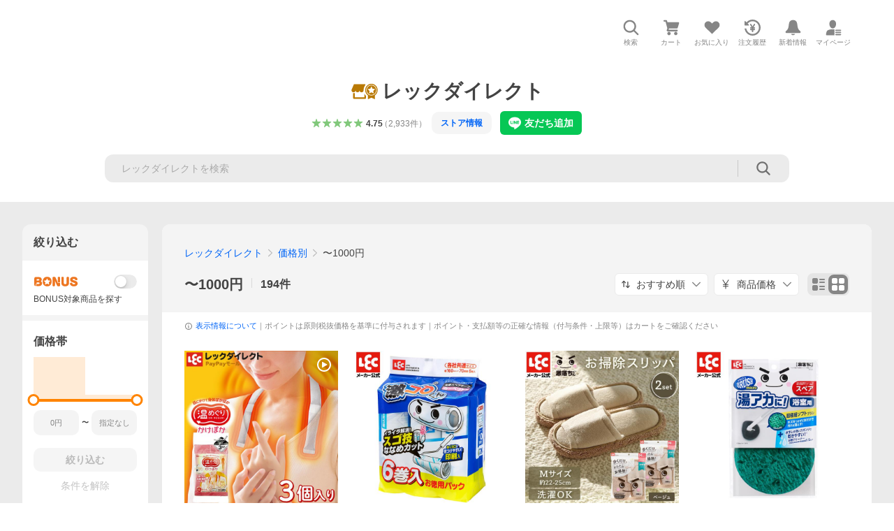

--- FILE ---
content_type: text/html; charset=utf-8
request_url: https://store.shopping.yahoo.co.jp/lecdirect/a1c11000b1.html
body_size: 78927
content:
<!DOCTYPE html><html lang="ja"><head><meta charSet="utf-8"/><link rel="stylesheet" href="https://s.yimg.jp/images/shp_shared_parts/v2/2.0.229/css/pc/style.css"/><meta name="viewport" content="width=1054"/><meta http-equiv="X-UA-Compatible" content="IE=edge"/><meta name="format-detection" content="telephone=no"/><link rel="stylesheet" href="https://s.yimg.jp/images/shp_shared_parts/v2/2.0.229/css/pc/style.css"/><title>レックダイレクト - 〜1000円｜Yahoo!ショッピング</title><meta name="description" lang="ja" content="レックダイレクトの〜1000円を取り扱い中。Yahoo!ショッピングならお買得な人気商品をランキングやクチコミからも探せます。LINEアカウント連携でPayPayポイント毎日5%（上限あり）"/><meta name="keywords" lang="ja" content="通販,通信販売,オンラインショッピング"/><meta name="robots" content="index,follow"/><link href="https://store.shopping.yahoo.co.jp/lecdirect/a1c11000b1.html" rel="canonical"/><link href="https://store.shopping.yahoo.co.jp/lecdirect/a1c11000b1.html?page=1" rel="next"/><script>
                (function(g,d,o){
                  g._ltq=g._ltq||[];g._lt=g._lt||function(){g._ltq.push(arguments)};
                  var h=location.protocol==='https:'?'https://d.line-scdn.net':'http://d.line-cdn.net';
                  var s=d.createElement('script');s.async=1;
                  s.src=o||h+'/n/line_tag/public/release/v1/lt.js';
                  var t=d.getElementsByTagName('script')[0];t.parentNode.insertBefore(s,t);
                })(window, document);
                _lt('init', {
                  customerType: 'lap',
                  tagId: '9656521e-1b67-4bb4-8293-ccea7547df0d'
                });
                _lt('send', 'pv', ['9656521e-1b67-4bb4-8293-ccea7547df0d']);
              </script><noscript><img height="1" width="1" style="display:none" src="https://tr.line.me/tag.gif?c_t=lap&amp;t_id=9656521e-1b67-4bb4-8293-ccea7547df0d&amp;e=pv&amp;noscript=1"/></noscript><link rel="preload" href="https://item-shopping.c.yimg.jp/i/j/lecdirect_4580543941269?resolution=2x" as="image" fetchpriority="high"/><meta name="next-head-count" content="15"/><script src="https://s.yimg.jp/images/ds/cl/ds-custom-logger-3.0.0.min.js"></script><script async="" src="https://yads.c.yimg.jp/js/yads-async.js"></script><script defer="" src="https://s.yimg.jp/images/shp-delivery/utils/1.1/ptahGlobalCommon.js"></script><script defer="" src="https://s.yimg.jp/images/shp-delivery/utils/1.0/ptahLinkParamsUpdater.js"></script><link rel="preload" href="https://shp-search-fe.west.edge.storage-yahoo.jp/shp-search-fe-dist/v0.0.0_b00c700d29fd60af09a687ac85dcad81f0dadb3f/_next/static/css/pages/_app.css" as="style" crossorigin="anonymous"/><link rel="stylesheet" href="https://shp-search-fe.west.edge.storage-yahoo.jp/shp-search-fe-dist/v0.0.0_b00c700d29fd60af09a687ac85dcad81f0dadb3f/_next/static/css/pages/_app.css" crossorigin="anonymous" data-n-g=""/><link rel="preload" href="https://shp-search-fe.west.edge.storage-yahoo.jp/shp-search-fe-dist/v0.0.0_b00c700d29fd60af09a687ac85dcad81f0dadb3f/_next/static/css/825.css" as="style" crossorigin="anonymous"/><link rel="stylesheet" href="https://shp-search-fe.west.edge.storage-yahoo.jp/shp-search-fe-dist/v0.0.0_b00c700d29fd60af09a687ac85dcad81f0dadb3f/_next/static/css/825.css" crossorigin="anonymous" data-n-p=""/><link rel="preload" href="https://shp-search-fe.west.edge.storage-yahoo.jp/shp-search-fe-dist/v0.0.0_b00c700d29fd60af09a687ac85dcad81f0dadb3f/_next/static/css/pages/searchfront/store/%5Bstoreid%5D/listPc.css" as="style" crossorigin="anonymous"/><link rel="stylesheet" href="https://shp-search-fe.west.edge.storage-yahoo.jp/shp-search-fe-dist/v0.0.0_b00c700d29fd60af09a687ac85dcad81f0dadb3f/_next/static/css/pages/searchfront/store/%5Bstoreid%5D/listPc.css" crossorigin="anonymous" data-n-p=""/><noscript data-n-css=""></noscript><script defer="" crossorigin="anonymous" nomodule="" src="https://shp-search-fe.west.edge.storage-yahoo.jp/shp-search-fe-dist/v0.0.0_b00c700d29fd60af09a687ac85dcad81f0dadb3f/_next/static/chunks/polyfills-42372ed130431b0a.js"></script><script src="https://shp-search-fe.west.edge.storage-yahoo.jp/shp-search-fe-dist/v0.0.0_b00c700d29fd60af09a687ac85dcad81f0dadb3f/_next/static/chunks/webpack.js" defer="" crossorigin="anonymous"></script><script src="https://shp-search-fe.west.edge.storage-yahoo.jp/shp-search-fe-dist/v0.0.0_b00c700d29fd60af09a687ac85dcad81f0dadb3f/_next/static/chunks/framework.js" defer="" crossorigin="anonymous"></script><script src="https://shp-search-fe.west.edge.storage-yahoo.jp/shp-search-fe-dist/v0.0.0_b00c700d29fd60af09a687ac85dcad81f0dadb3f/_next/static/chunks/main.js" defer="" crossorigin="anonymous"></script><script src="https://shp-search-fe.west.edge.storage-yahoo.jp/shp-search-fe-dist/v0.0.0_b00c700d29fd60af09a687ac85dcad81f0dadb3f/_next/static/chunks/pages/_app.js" defer="" crossorigin="anonymous"></script><script src="https://shp-search-fe.west.edge.storage-yahoo.jp/shp-search-fe-dist/v0.0.0_b00c700d29fd60af09a687ac85dcad81f0dadb3f/_next/static/chunks/26770aaf.js" defer="" crossorigin="anonymous"></script><script src="https://shp-search-fe.west.edge.storage-yahoo.jp/shp-search-fe-dist/v0.0.0_b00c700d29fd60af09a687ac85dcad81f0dadb3f/_next/static/chunks/186.js" defer="" crossorigin="anonymous"></script><script src="https://shp-search-fe.west.edge.storage-yahoo.jp/shp-search-fe-dist/v0.0.0_b00c700d29fd60af09a687ac85dcad81f0dadb3f/_next/static/chunks/269.js" defer="" crossorigin="anonymous"></script><script src="https://shp-search-fe.west.edge.storage-yahoo.jp/shp-search-fe-dist/v0.0.0_b00c700d29fd60af09a687ac85dcad81f0dadb3f/_next/static/chunks/760.js" defer="" crossorigin="anonymous"></script><script src="https://shp-search-fe.west.edge.storage-yahoo.jp/shp-search-fe-dist/v0.0.0_b00c700d29fd60af09a687ac85dcad81f0dadb3f/_next/static/chunks/52.js" defer="" crossorigin="anonymous"></script><script src="https://shp-search-fe.west.edge.storage-yahoo.jp/shp-search-fe-dist/v0.0.0_b00c700d29fd60af09a687ac85dcad81f0dadb3f/_next/static/chunks/522.js" defer="" crossorigin="anonymous"></script><script src="https://shp-search-fe.west.edge.storage-yahoo.jp/shp-search-fe-dist/v0.0.0_b00c700d29fd60af09a687ac85dcad81f0dadb3f/_next/static/chunks/825.js" defer="" crossorigin="anonymous"></script><script src="https://shp-search-fe.west.edge.storage-yahoo.jp/shp-search-fe-dist/v0.0.0_b00c700d29fd60af09a687ac85dcad81f0dadb3f/_next/static/chunks/924.js" defer="" crossorigin="anonymous"></script><script src="https://shp-search-fe.west.edge.storage-yahoo.jp/shp-search-fe-dist/v0.0.0_b00c700d29fd60af09a687ac85dcad81f0dadb3f/_next/static/chunks/pages/searchfront/store/%5Bstoreid%5D/listPc.js" defer="" crossorigin="anonymous"></script><script src="https://shp-search-fe.west.edge.storage-yahoo.jp/shp-search-fe-dist/v0.0.0_b00c700d29fd60af09a687ac85dcad81f0dadb3f/_next/static/v0.0.0_b00c700d29fd60af09a687ac85dcad81f0dadb3f/_buildManifest.js" defer="" crossorigin="anonymous"></script><script src="https://shp-search-fe.west.edge.storage-yahoo.jp/shp-search-fe-dist/v0.0.0_b00c700d29fd60af09a687ac85dcad81f0dadb3f/_next/static/v0.0.0_b00c700d29fd60af09a687ac85dcad81f0dadb3f/_ssgManifest.js" defer="" crossorigin="anonymous"></script></head><body><noscript><iframe src="https://www.googletagmanager.com/ns.html?id=GTM-PWD7BRB8" height="0" width="0" style="display:none;visibility:hidden"></iframe></noscript><div id="wrapper"><div id="__next"><div class="PageFrame search_SearchTemplate__knNni"><header class="PageFrame__header search_SearchTemplate__header__j1_V6"><div class="CenteredContainer"><div><shp-masthead ssr="true"><div><div class="front-delivery-display" data-ui-library-version="2.0.230" style="display:none"><link rel="stylesheet" href="https://s.yimg.jp/images/shp_shared_parts/v2/2.0.230/css/__scoped__/_frontDelivery/pc/style.css"/><div class="MastheadBeta____20230 front-delivery-reset____20230 ptahV2Masthead"><div class="MastheadBeta__banner____20230" id="shp_prmb" data-prmb-root="true"><div id="PRMB"></div></div><div class="MastheadBeta__body____20230" id="msthd"><div class="MastheadBeta__logo____20230"><a href="https://shopping.yahoo.co.jp/" class="MastheadBeta__logoLink____20230" data-cl-params="_cl_link:logo;_cl_position:0"><img src="https://s.yimg.jp/c/logo/f/2.0/shopping_r_34_2x.png" alt="Yahoo!ショッピング" width="238" height="34" class="ServiceLogo____20230 ServiceLogo--shopping____20230"/></a></div><div class="MastheadBeta__mainBox____20230"><p>IDでもっと便利に<a href="https://account.edit.yahoo.co.jp/registration?.src=shp&amp;.done=https%3A%2F%2Fstore.shopping.yahoo.co.jp%2Flecdirect%2Fa1c11000b1.html" rel="nofollow" data-cl-params="_cl_link:account;_cl_position:1"><em>新規取得</em></a></p><p><a href="https://login.yahoo.co.jp/config/login?.src=shp&amp;.intl=jp&amp;.done=https%3A%2F%2Fstore.shopping.yahoo.co.jp%2Flecdirect%2Fa1c11000b1.html" rel="nofollow" data-cl-params="_cl_link:account;_cl_position:2"><em>ログイン</em></a></p></div><div class="MastheadBeta__linkBox____20230"><ul class="MastheadBeta__links____20230"><li class="MastheadBeta__link____20230 MastheadBeta__link--emphasis____20230"><a href="https://www.yahoo.co.jp/" data-cl-params="_cl_link:common;_cl_position:0">Yahoo! JAPAN</a></li><li class="MastheadBeta__link____20230"><a href="https://business-ec.yahoo.co.jp/shopping/" data-cl-params="_cl_link:common;_cl_position:1">無料でお店を開こう！</a></li><li class="MastheadBeta__link____20230"><a href="https://support.yahoo-net.jp/PccShopping/s/" data-cl-params="_cl_link:common;_cl_position:2">ヘルプ</a></li></ul></div></div></div></div><div><div class="emg" data-emg="emg"><div class="emg3" data-emg="emg3"></div><div class="emg2" data-emg="emg2"></div><div class="emg1" data-emg="emg1"></div></div></div></div></shp-masthead></div><shp-emg></shp-emg><noscript class="JsOffAlert search_SearchTemplate__jsOffAlert__XrCtw"><div class="JsOffAlert__body"><p class="JsOffAlert__title"><span class="JsOffAlert__titleIcon"><svg width="48" height="48" viewBox="0 0 48 48" aria-hidden="true" class="Symbol"><path fill-rule="evenodd" clip-rule="evenodd" d="M20.4818 42.2428a2.0002 2.0002 0 0 0 1.857 1.2572h2.9844a2.4999 2.4999 0 0 0 2.3212-1.5716l1.2924-3.2312a15.3906 15.3906 0 0 0 1.9641-.8144l3.5111 1.5047a2 2 0 0 0 2.202-.4241l2.3497-2.3497a2 2 0 0 0 .424-2.2021l-1.5047-3.5109c.3144-.6314.587-1.2872.8142-1.9639l3.5455-1.4181a2 2 0 0 0 1.2573-1.857v-3.3229a2.0002 2.0002 0 0 0-1.2572-1.857l-3.5455-1.4183a15.3993 15.3993 0 0 0-.8144-1.9643l1.5046-3.5106a2.0001 2.0001 0 0 0-.424-2.2021l-2.3497-2.3497a2.0001 2.0001 0 0 0-2.2021-.424l-3.5107 1.5044a15.4008 15.4008 0 0 0-1.9642-.8144l-1.4181-3.5455A2 2 0 0 0 25.6617 4.5h-3.3229a2.0001 2.0001 0 0 0-1.857 1.2572l-1.4183 3.5455c-.6768.2272-1.3328.4999-1.9643.8144l-3.5106-1.5046a2 2 0 0 0-2.2021.424l-2.3497 2.3497a2.0001 2.0001 0 0 0-.424 2.2021l1.5044 3.5107a15.401 15.401 0 0 0-.8145 1.9645l-3.5455 1.4183A2.0001 2.0001 0 0 0 4.5 22.3388v3.3229a2 2 0 0 0 1.2573 1.857l3.5455 1.4181c.2272.6768.4999 1.3327.8144 1.9641L8.6125 34.412a2 2 0 0 0 .4241 2.202l2.3497 2.3497a2 2 0 0 0 2.2021.424l3.5109-1.5047a15.412 15.412 0 0 0 1.9642.8143l1.4183 3.5455ZM16.5 24c0-4.1421 3.3579-7.5 7.5-7.5s7.5 3.3579 7.5 7.5-3.3579 7.5-7.5 7.5-7.5-3.3579-7.5-7.5Z"></path></svg></span><span class="JsOffAlert__titleText">JavaScriptが無効です</span></p><p class="JsOffAlert__help">ブラウザの設定で有効にしてください（<a href="https://support.yahoo-net.jp/noscript">設定方法</a>）</p></div></noscript><div class="search_SearchTemplate__crmRibbon__y46Sz"><shp-crm-coupon ssr="true"><div><div class="front-delivery-display" data-ui-library-version="2.0.230" style="display:none"><link rel="stylesheet" href="https://s.yimg.jp/images/shp_shared_parts/v2/2.0.230/css/__scoped__/_frontDelivery/pc/style.css"/><div id="crmcp" class="CrmRibbon____20230 front-delivery-reset____20230 ptahV2CrmCoupon"><div class="CrmRibbon__inner____20230"><p class="CrmRibbon__text____20230"><span class="LineClamp____20230" style="-webkit-line-clamp:1">アプリで使える最大半額クーポン配布中！　アプリ初回限定　ログインして確認</span></p><p class="CrmRibbon__note____20230">※利用条件あり</p><p class="CrmRibbon__button____20230"><a href="https://shopping.yahoo.co.jp/promotion/coupon/limited/debut_app/?sc_i=shp_crm_notice_CRMPLUS-E-2025-043819" class="CrmRibbon__buttonLink____20230" rel="nofollow" data-cl-params="_cl_link:cpdetail;_cl_position:0;crmpid:174839;crmppid:174839|WEB_SHP_SEARCH_PC_1;crmpbid:174839|174839_CTRL;crmpsid:174839|JSON_PC_OBTAINEDHEADER_1;crmlgcid:0"><span class="CrmRibbon__buttonInner____20230"><span class="CrmRibbon__buttonText____20230">詳細はこちら</span><svg width="20" height="48" viewBox="0 0 20 48" aria-hidden="true" class="Symbol____20230 CrmRibbon__buttonIcon____20230"><path fill-rule="evenodd" clip-rule="evenodd" d="M19.417 22.5815 3.4136 6.5836c-.778-.7781-2.052-.7781-2.83 0-.7781.7782-.7781 2.0515 0 2.8287L15.1758 24 .5835 38.5874c-.778.7782-.778 2.0515 0 2.8297.778.7772 2.052.7772 2.83 0L19.417 25.4192c.39-.3901.584-.9052.583-1.4193.001-.5142-.193-1.0283-.583-1.4184Z"></path></svg></span></a></p></div></div></div></div></shp-crm-coupon></div><div class="SearchHeader search_SearchTemplate__searchHeader__va2Ou"><div data-search-header-main="true" class="SearchHeader__main SearchHeader__main--defaultSearchBoxHidden"><div class="SearchHeader__item"><div class="SearchHeader__searchBoxWrapper SearchHeader__searchBoxWrapper--hidden"><div class="SearchBox suggest_target_modules"><form id="h_srch" class="SearchBox__form" role="search" action="https://shopping.yahoo.co.jp/search"><div class="SearchBox__main SearchBox__main--gray"><input type="search" placeholder="何をお探しですか？" name="p" autoComplete="off" aria-label="検索キーワード" class="SearchBox__inputField" value=""/><div class="SearchBox__optionTriggerWrapper"><button type="button" class="Button Button--blackTransparent SearchBox__optionTrigger" data-cl-params="_cl_link:srchcond;_cl_position:0"><span><span class="SearchBox__optionButton"><svg width="48" height="48" viewBox="0 0 48 48" aria-hidden="true" class="Symbol SearchBox__optionIcon"><path fill-rule="evenodd" clip-rule="evenodd" d="M36 22H26V12c0-1.104-.896-2-2-2s-2 .896-2 2v10H12c-1.104 0-2 .896-2 2s.896 2 2 2h10v10c0 1.104.896 2 2 2s2-.896 2-2V26h10c1.104 0 2-.896 2-2s-.896-2-2-2Z"></path></svg><span class="SearchBox__optionText">こだわり条件</span></span></span></button></div><div class="SearchBox__submitButtonWrapper"><button type="submit" class="Button Button--blackTransparent SearchBox__submitButton" data-cl-params="_cl_link:srchbtn;_cl_position:0;_cl_index:1"><span><svg width="48" height="48" viewBox="0 0 48 48" role="img" aria-label="検索する" class="Symbol SearchBox__searchIcon"><path fill-rule="evenodd" clip-rule="evenodd" d="M21 32c-6.075 0-11-4.925-11-11s4.925-11 11-11 11 4.925 11 11-4.925 11-11 11Zm20.414 6.586-8.499-8.499C34.842 27.563 36 24.421 36 21c0-8.284-6.716-15-15-15-8.284 0-15 6.716-15 15 0 8.284 6.716 15 15 15 3.42 0 6.563-1.157 9.086-3.085l8.5 8.499c.781.781 2.047.781 2.828 0 .781-.781.781-2.047 0-2.828Z"></path></svg></span></button></div></div><input type="hidden" name="first" value="1"/><input type="hidden" name="ss_first" value="1"/><input type="hidden" name="ts" value="1769689146"/><input type="hidden" name="mcr" value="518cadfca9fcd86098f8407fe3ec09d4"/><input type="hidden" name="sc_i" value="shopping-pc-web-category-storeitm-h_srch-srchbtn-sgstfrom-category-storeitm-h_srch-srchbox"/><input type="hidden" name="sretry" value="1"/></form></div></div><ul id="h_nav" class="SearchHeader__nav target_modules"><li class="SearchHeader__navItem"><button type="button" class="SearchHeader__navItemInner"><svg width="48" height="48" viewBox="0 0 48 48" aria-hidden="true" class="Symbol SearchHeader__navItemIcon"><path fill-rule="evenodd" clip-rule="evenodd" d="M21 32c-6.075 0-11-4.925-11-11s4.925-11 11-11 11 4.925 11 11-4.925 11-11 11Zm20.414 6.586-8.499-8.499C34.842 27.563 36 24.421 36 21c0-8.284-6.716-15-15-15-8.284 0-15 6.716-15 15 0 8.284 6.716 15 15 15 3.42 0 6.563-1.157 9.086-3.085l8.5 8.499c.781.781 2.047.781 2.828 0 .781-.781.781-2.047 0-2.828Z"></path></svg><span class="SearchHeader__navItemText">検索</span></button></li><li class="SearchHeader__navItem"><a href="https://order.shopping.yahoo.co.jp/cgi-bin/cart-form?sc_i=shopping-pc-web-category-storeitm-h_nav-cart" class="SearchHeader__navItemInner" rel="nofollow" aria-label="カート" data-cl-params="_cl_link:cart;_cl_position:0"><svg width="48" height="48" viewBox="0 0 48 48" aria-hidden="true" class="Symbol SearchHeader__navItemIcon"><path d="M7 6c-1.1046 0-2 .8954-2 2s.8954 2 2 2h2.7944l4.1232 15.3879c.0161.0602.0348.119.0559.1763l-1.3888 4.5425c-.2002.6549-.0478 1.3334.3486 1.8316C13.2695 32.57 13.9345 33 14.7 33h22c1.1046 0 2-.8954 2-2s-.8954-2-2-2H17.1059l.9172-3H36.7c1.0541 0 1.9178-.8155 1.9945-1.85a2.5028 2.5028 0 0 0 .0155-.0486l3.216-10.5193c.323-1.0563-.2715-2.1744-1.3278-2.4974A1.9963 1.9963 0 0 0 39.9005 11H14.2034l-.8221-3.0682a2.01 2.01 0 0 0-.1217-.3337C13.0736 6.6861 12.2669 6 11.3 6H7ZM18 42c2.2091 0 4-1.7909 4-4 0-2.2091-1.7909-4-4-4-2.2091 0-4 1.7909-4 4 0 2.2091 1.7909 4 4 4ZM38 38c0 2.2091-1.7909 4-4 4-2.2091 0-4-1.7909-4-4 0-2.2091 1.7909-4 4-4 2.2091 0 4 1.7909 4 4Z"></path></svg><span aria-hidden="true" class="SearchHeader__navItemText">カート</span></a></li><li class="SearchHeader__navItem"><a href="https://shopping.yahoo.co.jp/my/wishlist/item?sc_i=shopping-pc-web-category-storeitm-h_nav-fav" class="SearchHeader__navItemInner" rel="nofollow" data-cl-params="_cl_link:fav;_cl_position:0"><svg width="48" height="48" viewBox="0 0 48 48" aria-hidden="true" class="Symbol SearchHeader__navItemIcon"><path fill-rule="evenodd" clip-rule="evenodd" d="M39.4013 11.5708c-3.465-3.428-9.084-3.428-12.55 0l-2.851 2.82-2.852-2.82c-3.465-3.428-9.084-3.428-12.55 0-3.465 3.425-3.465 8.981 0 12.407l2.853 2.821-.001.001 12.195 12.055c.195.194.514.194.71 0l1.04-1.029c.001 0 .001 0 .001-.001l11.153-11.025-.001-.001 2.853-2.821c3.465-3.426 3.465-8.982 0-12.407Z"></path></svg><span class="SearchHeader__navItemText">お気に入り</span></a></li><li class="SearchHeader__navItem"><a href="https://odhistory.shopping.yahoo.co.jp/cgi-bin/history-list?sc_i=shopping-pc-web-category-storeitm-h_nav-ordhist" class="SearchHeader__navItemInner" rel="nofollow" data-cl-params="_cl_link:ordhist;_cl_position:0"><svg width="48" height="48" viewBox="0 0 48 48" aria-hidden="true" class="Symbol SearchHeader__navItemIcon"><path d="M9.1322 26C10.11 33.3387 16.3938 39 24 39c8.2843 0 15-6.7157 15-15S32.2843 9 24 9c-4.6514 0-8.8083 2.1171-11.5596 5.4404l2.8525 2.8525c.63.63.1838 1.7071-.7071 1.7071H6c-.5523 0-1-.4477-1-1V9.4142c0-.8909 1.0771-1.337 1.7071-.707l2.895 2.8948C13.0862 7.5593 18.2442 5 24 5c10.4934 0 19 8.5066 19 19s-8.5066 19-19 19c-9.8179 0-17.8966-7.4467-18.896-17h4.0282Z"></path><path d="M29.8653 17.1217c.3174-.6951.0599-1.5306-.6153-1.9205-.7174-.4142-1.6348-.1684-2.049.5491l-3.2012 5.5437-3.2008-5.5437-.0781-.1217c-.4433-.6224-1.2957-.8172-1.9709-.4274-.7174.4142-.9632 1.3316-.549 2.0491L21.5208 23h-1.9537C18.7015 23 18 23.6715 18 24.5s.7015 1.5 1.5671 1.5h2.9327v1h-2.9327C18.7015 27 18 27.6715 18 28.5s.7015 1.5 1.5671 1.5h2.9327l.0002 3.5c0 .829.671 1.5 1.5 1.5s1.5-.671 1.5-1.5l-.0002-3.5h2.9333c.8655 0 1.567-.6715 1.567-1.5s-.7015-1.5-1.567-1.5h-2.9333v-1h2.9333c.8655 0 1.567-.6715 1.567-1.5s-.7015-1.5-1.567-1.5h-1.9543l3.3202-5.7497.0663-.1286Z"></path></svg><span class="SearchHeader__navItemText">注文履歴</span></a></li><li class="SearchHeader__navItem"><a href="https://shopping.yahoo.co.jp/my/new" class="SearchHeader__navItemInner" rel="nofollow" aria-label="新着情報"><svg width="48" height="48" viewBox="0 0 48 48" aria-hidden="true" class="Symbol SearchHeader__navItemIcon"><path d="m40.7925 32.314.1401.1172c1.453 1.218 1.25 2.751.413 3.745-.838.993-2.35.824-2.35.824H9.0046s-1.512.169-2.35-.824c-.837-.994-1.04-2.527.413-3.745l.14-.1172c1.45-1.2123 3.5398-2.9597 5.219-7.2088.691-1.7477.9939-4.1123 1.3039-6.5333.4685-3.6573.9534-7.4435 2.8181-9.4267 3.217-3.42 7.451-3.14 7.451-3.14s4.235-.28 7.452 3.14c1.8646 1.9832 2.3495 5.7694 2.818 9.4267.3101 2.421.6129 4.7856 1.304 6.5333 1.6791 4.2491 3.7689 5.9965 5.2189 7.2088ZM23.9999 42.005c-2.052 0-3.81-1.237-4.581-3.005h9.162c-.77 1.768-2.529 3.005-4.581 3.005Z"></path></svg><span aria-hidden="true" class="SearchHeader__navItemText">新着情報</span></a></li><li class="SearchHeader__navItem"><a href="https://shopping.yahoo.co.jp/my?sc_i=shopping-pc-web-category-storeitm-h_nav-myshp" class="SearchHeader__navItemInner" rel="nofollow" data-cl-params="_cl_link:myshp;_cl_position:0"><svg width="48" height="48" viewBox="0 0 48 48" aria-hidden="true" class="Symbol SearchHeader__navItemIcon"><path fill-rule="evenodd" clip-rule="evenodd" d="M21.9997 28.0001a39.938 39.938 0 0 1 4.001.2042L26.0001 42l-18.9944.0001c-.593 0-1.058-.527-1.001-1.144l.0516-.5166c.0098-.0923.0203-.1875.0314-.2853l.075-.6171c.014-.1075.0286-.2172.044-.3289l.1021-.691c.3915-2.486 1.1519-5.6067 2.593-7.0861 2.186-2.2467 7.135-3.0716 11.0379-3.2761l.7187-.0313.6885-.0179c.2239-.0039.4418-.0057.6528-.0057ZM40.5001 39c.8285 0 1.5.6716 1.5 1.5s-.6715 1.5-1.5 1.5h-11c-.8284 0-1.5-.6716-1.5-1.5s.6716-1.5 1.5-1.5h11Zm0-5c.8285 0 1.5.6716 1.5 1.5s-.6715 1.5-1.5 1.5h-11c-.8284 0-1.5-.6716-1.5-1.5s.6716-1.5 1.5-1.5h11Zm0-5c.8285 0 1.5.6716 1.5 1.5s-.6715 1.5-1.5 1.5h-11c-.8284 0-1.5-.6716-1.5-1.5s.6716-1.5 1.5-1.5h11Zm-18.5-23c4.418 0 8 3.996 8 8.918 0 4.922-2.864 11.082-8 11.082-5.226 0-8-6.16-8-11.082 0-4.922 3.581-8.918 8-8.918Z"></path></svg><span class="SearchHeader__navItemText">マイページ</span></a></li></ul></div></div></div><div id="strh" class="target_modules search_SearchTemplate__storeGlobalNavigation__M2sCy"><a href="https://store.shopping.yahoo.co.jp/lecdirect/" class="StoreGlobalNavigation_StoreGlobalNavigation__title___Z5nK" data-cl-params="_cl_link:strlg;_cl_position:0"><svg width="73" height="48" viewBox="0 0 73 48" role="img" aria-label="優良ストア（ゴールド）：" class="Symbol StoreIcon_StoreIcon--gold__eGPlZ StoreGlobalNavigation_StoreGlobalNavigation__storeIcon__Io6hC"><path d="M53.5 5C62.0604 5 69 11.9799 69 20.5898c0 5.3583-2.6878 10.0856-6.7812 12.8916V43L53.5 39.1025 44.7812 43v-9.5186C40.6878 30.6754 38 25.9481 38 20.5898 38 11.9799 44.9396 5 53.5 5ZM12 38h24v-8.7627a19.6462 19.6462 0 0 0 4 5.4873V40c0 1.0543-.8158 1.9177-1.8506 1.9941L38 42H10c-1.1046 0-2-.8954-2-2V28h4v10ZM53.5 7.4355c-7.2228 0-13.0781 5.8897-13.0781 13.1543 0 7.2647 5.8553 13.1534 13.0781 13.1534 7.2228 0 13.0781-5.8887 13.0781-13.1534 0-7.2646-5.8553-13.1543-13.0781-13.1543Zm0 1.462c6.4203 0 11.625 5.2349 11.625 11.6923-.0001 6.4575-5.2047 11.6924-11.625 11.6924s-11.6249-5.2349-11.625-11.6924c0-6.4574 5.2047-11.6923 11.625-11.6923Zm-2.8428 8.2099-6.3603.9238 4.6025 4.4952-1.0869 6.3457 5.6855-2.9991 5.6895 2.9991-1.0869-6.3457 4.6025-4.4952-6.3603-.9238-2.8448-5.7744-2.8408 5.7744ZM38.7578 7.7656C35.7917 11.205 34 15.6914 34 20.5898c0 .2811.0069.5607.0186.8389A5.065 5.065 0 0 1 34 21c0 2.7614-2.2386 5-5 5s-5-2.2386-5-5c0 2.7614-2.2386 5-5 5s-5-2.2386-5-5c0 2.7614-2.2386 5-5 5s-5-2.2386-5-5a4.982 4.982 0 0 1 .419-2.0029L10 6h28l.7578 1.7656Z"></path></svg><h1 class="StoreGlobalNavigation_StoreGlobalNavigation__storeName__SDZ1O">レックダイレクト</h1></a><div class="StoreGlobalNavigation_StoreGlobalNavigation__description__tD0Ft"><a href="https://shopping.yahoo.co.jp/store_rating/lecdirect/store/review/" data-cl-params="_cl_link:storerat;_cl_position:0"><span class="Review Review--store"><span class="Review__stars" role="img" aria-label="5点中4.75点の評価"><span class="Review__starWrapper"><span class="Review__star Review__star--colored"><svg width="48" height="48" viewBox="0 0 48 48" aria-hidden="true" class="Symbol"><path fill-rule="evenodd" clip-rule="evenodd" d="M34.655 42.5567 24 34.8537l-10.655 7.703c-.183.133-.398.199-.613.199-.217 0-.436-.068-.62-.205a1.0627 1.0627 0 0 1-.377-1.183l4.087-12.582-10.432-8.49c-.346-.283-.478-.794-.33-1.217.148-.422.545-.745.99-.745h12.856l4.103-11.649c.149-.423.546-.685.99-.685.445 0 .842.253.991.675l4.104 11.659H41.95c.445 0 .842.323.9899.745.148.423.0161.914-.3299 1.197l-10.4321 8.501 4.087 12.586c.1411.435-.0109.915-.3769 1.185-.185.137-.403.208-.621.208-.2141 0-.429-.066-.612-.199Z"></path></svg></span></span><span class="Review__starWrapper"><span class="Review__star Review__star--colored"><svg width="48" height="48" viewBox="0 0 48 48" aria-hidden="true" class="Symbol"><path fill-rule="evenodd" clip-rule="evenodd" d="M34.655 42.5567 24 34.8537l-10.655 7.703c-.183.133-.398.199-.613.199-.217 0-.436-.068-.62-.205a1.0627 1.0627 0 0 1-.377-1.183l4.087-12.582-10.432-8.49c-.346-.283-.478-.794-.33-1.217.148-.422.545-.745.99-.745h12.856l4.103-11.649c.149-.423.546-.685.99-.685.445 0 .842.253.991.675l4.104 11.659H41.95c.445 0 .842.323.9899.745.148.423.0161.914-.3299 1.197l-10.4321 8.501 4.087 12.586c.1411.435-.0109.915-.3769 1.185-.185.137-.403.208-.621.208-.2141 0-.429-.066-.612-.199Z"></path></svg></span></span><span class="Review__starWrapper"><span class="Review__star Review__star--colored"><svg width="48" height="48" viewBox="0 0 48 48" aria-hidden="true" class="Symbol"><path fill-rule="evenodd" clip-rule="evenodd" d="M34.655 42.5567 24 34.8537l-10.655 7.703c-.183.133-.398.199-.613.199-.217 0-.436-.068-.62-.205a1.0627 1.0627 0 0 1-.377-1.183l4.087-12.582-10.432-8.49c-.346-.283-.478-.794-.33-1.217.148-.422.545-.745.99-.745h12.856l4.103-11.649c.149-.423.546-.685.99-.685.445 0 .842.253.991.675l4.104 11.659H41.95c.445 0 .842.323.9899.745.148.423.0161.914-.3299 1.197l-10.4321 8.501 4.087 12.586c.1411.435-.0109.915-.3769 1.185-.185.137-.403.208-.621.208-.2141 0-.429-.066-.612-.199Z"></path></svg></span></span><span class="Review__starWrapper"><span class="Review__star Review__star--colored"><svg width="48" height="48" viewBox="0 0 48 48" aria-hidden="true" class="Symbol"><path fill-rule="evenodd" clip-rule="evenodd" d="M34.655 42.5567 24 34.8537l-10.655 7.703c-.183.133-.398.199-.613.199-.217 0-.436-.068-.62-.205a1.0627 1.0627 0 0 1-.377-1.183l4.087-12.582-10.432-8.49c-.346-.283-.478-.794-.33-1.217.148-.422.545-.745.99-.745h12.856l4.103-11.649c.149-.423.546-.685.99-.685.445 0 .842.253.991.675l4.104 11.659H41.95c.445 0 .842.323.9899.745.148.423.0161.914-.3299 1.197l-10.4321 8.501 4.087 12.586c.1411.435-.0109.915-.3769 1.185-.185.137-.403.208-.621.208-.2141 0-.429-.066-.612-.199Z"></path></svg></span></span><span class="Review__starWrapper"><span class="Review__star Review__star--colored"><svg width="48" height="48" viewBox="0 0 48 48" aria-hidden="true" class="Symbol"><path fill-rule="evenodd" clip-rule="evenodd" d="M34.655 42.5567 24 34.8537l-10.655 7.703c-.183.133-.398.199-.613.199-.217 0-.436-.068-.62-.205a1.0627 1.0627 0 0 1-.377-1.183l4.087-12.582-10.432-8.49c-.346-.283-.478-.794-.33-1.217.148-.422.545-.745.99-.745h12.856l4.103-11.649c.149-.423.546-.685.99-.685.445 0 .842.253.991.675l4.104 11.659H41.95c.445 0 .842.323.9899.745.148.423.0161.914-.3299 1.197l-10.4321 8.501 4.087 12.586c.1411.435-.0109.915-.3769 1.185-.185.137-.403.208-.621.208-.2141 0-.429-.066-.612-.199Z"></path></svg></span></span></span><span class="Review__average" aria-hidden="true">4.75</span><span class="Review__count Review__count--hasBrackets">（<!-- -->2,933<!-- -->件<!-- -->）</span></span></a><button type="button" class="Button Button--blueTinted StoreInformation_StoreInformation__entryPoint__5H2lv StoreGlobalNavigation_StoreGlobalNavigation__storeInfo__TqtBQ" data-cl-params="_cl_link:strinfo;_cl_position:0"><span>ストア情報</span></button><a href="javascript:void(0);" class="LineButton StoreGlobalNavigation_StoreGlobalNavigation__lineOa__WSfWb" data-cl-params="_cl_link:lfrdbtn;_cl_position:0"><img src="https://s.yimg.jp/images/shp_front/designAssets/relatedBrand/line/elements/symbols/lineBubble.png" alt="LINE" width="18" height="17" class="LineButton__icon"/><span class="LineButton__text">友だち追加</span></a></div></div><div class="StoreSearchBox_StoreSearchBox__TkMH8 search_SearchTemplate__storeSearchBox__iToXL"><div class="SearchBox"><form class="SearchBox__form" role="search" action="https://shopping.yahoo.co.jp/search"><div class="SearchBox__main SearchBox__main--gray"><input type="search" placeholder="レックダイレクトを検索" name="p" autoComplete="off" aria-label="検索キーワード" class="SearchBox__inputField" value=""/><div class="SearchBox__submitButtonWrapper"><button type="submit" class="Button Button--blackTransparent SearchBox__submitButton"><span><svg width="48" height="48" viewBox="0 0 48 48" role="img" aria-label="検索する" class="Symbol SearchBox__searchIcon"><path fill-rule="evenodd" clip-rule="evenodd" d="M21 32c-6.075 0-11-4.925-11-11s4.925-11 11-11 11 4.925 11 11-4.925 11-11 11Zm20.414 6.586-8.499-8.499C34.842 27.563 36 24.421 36 21c0-8.284-6.716-15-15-15-8.284 0-15 6.716-15 15 0 8.284 6.716 15 15 15 3.42 0 6.563-1.157 9.086-3.085l8.5 8.499c.781.781 2.047.781 2.828 0 .781-.781.781-2.047 0-2.828Z"></path></svg></span></button></div></div><input type="hidden" name="storeid" value="lecdirect"/><input type="hidden" name="strcid" value="a1c11000b1"/><input type="hidden" name="sc_i" value="shopping-pc-web-category-storeitm-stsch-msschbt"/></form></div><div class=""></div></div></div></header><main class="PageFrame__main search_SearchTemplate__main__pVu2r"><div class="CenteredContainer"><div class="search_SearchTemplate__storeAnchor__RX0AC"></div><div class="Column search_SearchTemplate__column__Ns411"><div class="Column__center search_SearchTemplate__columnCenter__frq6T"><div class="search_SearchTemplate__columnCenterItem__xNiUm"><div class="SearchResultsDisplayOptions_SearchResultsDisplayOptions__r4U4I SearchResultsDisplayOptions_SearchResultsDisplayOptions__store__L18w7 search_SearchTemplate__searchResultsDisplayOptions__JzOwy"><div id="strbclst" class="Breadcrumb SearchResultsDisplayOptions_SearchResultsDisplayOptions__breadcrumb__C6JUj target_modules"><ul class="Breadcrumb__list"><li class="Breadcrumb__item"><a class="Breadcrumb__link" href="https://store.shopping.yahoo.co.jp/lecdirect/" rel="" data-cl-params="_cl_link:cat;_cl_position:0">レックダイレクト</a></li><li class="Breadcrumb__item"><span class="Breadcrumb__arrowIconWrapper"><svg width="20" height="48" viewBox="0 0 20 48" aria-hidden="true" class="Symbol Breadcrumb__arrowIcon"><path fill-rule="evenodd" clip-rule="evenodd" d="M19.417 22.5815 3.4136 6.5836c-.778-.7781-2.052-.7781-2.83 0-.7781.7782-.7781 2.0515 0 2.8287L15.1758 24 .5835 38.5874c-.778.7782-.778 2.0515 0 2.8297.778.7772 2.052.7772 2.83 0L19.417 25.4192c.39-.3901.584-.9052.583-1.4193.001-.5142-.193-1.0283-.583-1.4184Z"></path></svg></span><a class="Breadcrumb__link" href="https://store.shopping.yahoo.co.jp/lecdirect/b2c1b3caca.html" rel="" data-cl-params="_cl_link:cat;_cl_position:1">価格別</a></li><li class="Breadcrumb__item"><span class="Breadcrumb__arrowIconWrapper"><svg width="20" height="48" viewBox="0 0 20 48" aria-hidden="true" class="Symbol Breadcrumb__arrowIcon"><path fill-rule="evenodd" clip-rule="evenodd" d="M19.417 22.5815 3.4136 6.5836c-.778-.7781-2.052-.7781-2.83 0-.7781.7782-.7781 2.0515 0 2.8287L15.1758 24 .5835 38.5874c-.778.7782-.778 2.0515 0 2.8297.778.7772 2.052.7772 2.83 0L19.417 25.4192c.39-.3901.584-.9052.583-1.4193.001-.5142-.193-1.0283-.583-1.4184Z"></path></svg></span><span aria-current="location">〜1000円</span></li></ul><script type="application/ld+json">{"@context":"https://schema.org","@type":"BreadcrumbList","itemListElement":[{"@type":"ListItem","position":1,"item":{"@id":"https://store.shopping.yahoo.co.jp/lecdirect/","name":"レックダイレクト"}},{"@type":"ListItem","position":2,"item":{"@id":"https://store.shopping.yahoo.co.jp/lecdirect/b2c1b3caca.html","name":"価格別"}},{"@type":"ListItem","position":3,"item":{"@id":"https://store.shopping.yahoo.co.jp/lecdirect/a1c11000b1.html","name":"〜1000円"}}]}</script></div><div class="SearchResultsDisplayOptions_SearchResultsDisplayOptions__lower__Uks1h"><div class="SearchResultsDisplayOptions_SearchResultsDisplayOptions__columns--left__OssIN"><div class="SearchResultHeader_SearchResultHeader__tP_zh SearchResultHeader_SearchResultHeader--store__atH_O"><h1 id="h1link" class="SearchResultHeader_SearchResultHeader__container__o4cwQ target_modules"><p class="SearchResultHeader_SearchResultHeader__main__GjD3m"><span class="SearchResultHeader_SearchResultHeader__mainTitleText___EBZc LineClamp" style="-webkit-line-clamp:1"><a href="https://store.shopping.yahoo.co.jp/lecdirect/a1c11000b1.html" class="SearchResultHeader_SearchResultHeader__mainTitleTextItem__e87xK SearchResultHeader_SearchResultHeader__mainTitleTextItem--link__VFmqY" data-cl-params="_cl_module:h1link;_cl_link:cat;_cl_position:1;" data-cl-nofollow="on">〜1000円</a></span><span class="SearchResultHeader_SearchResultHeader__count__Ekypg">194<!-- -->件</span></p></h1></div></div><div class="SearchResultsDisplayOptions_SearchResultsDisplayOptions__columns--right__YaHlc"><div class="SearchResultsDisplayOptions_SearchResultsDisplayOptions__sortItemWrapper__c4m8Z"><div id="sort" class="target_modules"><button data-cl-params="_cl_link:sortbtn;_cl_position:0" class="SearchResultsDisplayOptions_SearchResultsDisplayOptions__sortItemCurrentButton__FeONv"><div class="SearchResultsDisplayOptions_SearchResultsDisplayOptions__sortItemCurrentSortIcon__bUfWe"><svg width="48" height="48" viewBox="0 0 48 48" aria-hidden="true" class="Symbol"><path fill-rule="evenodd" clip-rule="evenodd" d="M16.2772 36.0183c0 1.1324-.8086 1.965-1.9307 1.965s-1.9307-.8326-1.9307-1.965V15.6356l.0991-3.3472-1.8647 2.1982-3.3829 3.547c-.363.3663-.8085.5495-1.3531.5495C4.792 18.5831 4 17.8004 4 16.6514c0-.4996.231-1.0491.594-1.4321l8.3169-8.576c.8086-.866 2.0792-.8494 2.8713 0l8.3168 8.576c.363.383.5941.9325.5941 1.4321 0 1.149-.7921 1.9317-1.9142 1.9317-.5446 0-.9901-.1832-1.3532-.5495l-3.3828-3.547-1.8647-2.1982.099 3.3472v20.3827Zm27.1287-3.2709-8.3168 8.6094c-.8086.8659-2.0792.8493-2.8713 0l-8.3168-8.6094c-.363-.3664-.5941-.9325-.5941-1.4155 0-1.149.8086-1.9483 1.9307-1.9483.5281 0 .9736.1832 1.3367.5662l3.3828 3.547 1.8812 2.1815-.1155-3.3472V11.965c0-1.1324.8086-1.965 1.9307-1.965s1.9472.8326 1.9472 1.965v20.3661l-.1156 3.3472 1.8647-2.1815 3.3829-3.547c.363-.383.8086-.5662 1.3531-.5662 1.1221 0 1.9142.7993 1.9142 1.9483 0 .483-.231 1.0491-.5941 1.4155Z"></path></svg></div><span class="SearchResultsDisplayOptions_SearchResultsDisplayOptions__sortItemCurrentText__j0bIG">おすすめ順</span><span class="SearchResultsDisplayOptions_SearchResultsDisplayOptions__currentArrowIcon__HBhp0"><svg width="48" height="48" viewBox="0 0 48 48" aria-hidden="true" class="Symbol"><path fill-rule="evenodd" clip-rule="evenodd" d="M24 29.1761 9.4123 14.5842c-.7771-.7789-2.0515-.7789-2.8287 0-.7781.778-.7781 2.051 0 2.83l15.998 16.0028c.3901.39.9043.584 1.4184.583.5141.001 1.0283-.193 1.4184-.583l15.998-16.0028c.7781-.779.7781-2.052 0-2.83-.7772-.7789-2.0516-.7789-2.8288 0L24 29.1761Z"></path></svg></span></button></div></div><div id="p_vwtype" class="SearchResultsDisplayOptions_SearchResultsDisplayOptions__priceView__66vBn target_modules"><button data-cl-params="_cl_link:mdl;_cl_position:0" class="SearchResultsDisplayOptions_SearchResultsDisplayOptions__currentButton__PunKH"><div class="SearchResultsDisplayOptions_SearchResultsDisplayOptions__currentYenIcon__UukYj"><svg width="48" height="48" viewBox="0 0 48 48" aria-hidden="true" class="Symbol"><path d="M11.1832 4.2422c.6948-.4512 1.6238-.2538 2.075.441l10.7424 16.5419L34.743 4.6833c.4512-.6948 1.3802-.8922 2.075-.441.6948.4512.8922 1.3801.4411 2.075L26.4251 23H34.5c.8284 0 1.5.6716 1.5 1.5s-.6716 1.5-1.5 1.5h-9v5h9c.8284 0 1.5.6716 1.5 1.5s-.6716 1.5-1.5 1.5h-9v8.5c0 .8284-.6716 1.5-1.5 1.5s-1.5-.6716-1.5-1.5V34h-9c-.8284 0-1.5-.6716-1.5-1.5s.6716-1.5 1.5-1.5h9v-5h-9c-.8284 0-1.5-.6716-1.5-1.5s.6716-1.5 1.5-1.5h8.0761L10.7422 6.3171c-.4512-.6947-.2538-1.6237.441-2.075Z"></path></svg></div><span class="SearchResultsDisplayOptions_SearchResultsDisplayOptions__currentText__3MHxI">商品価格</span><span class="SearchResultsDisplayOptions_SearchResultsDisplayOptions__currentArrowIcon__HBhp0"><svg width="48" height="48" viewBox="0 0 48 48" aria-hidden="true" class="Symbol"><path fill-rule="evenodd" clip-rule="evenodd" d="M24 29.1761 9.4123 14.5842c-.7771-.7789-2.0515-.7789-2.8287 0-.7781.778-.7781 2.051 0 2.83l15.998 16.0028c.3901.39.9043.584 1.4184.583.5141.001 1.0283-.193 1.4184-.583l15.998-16.0028c.7781-.779.7781-2.052 0-2.83-.7772-.7789-2.0516-.7789-2.8288 0L24 29.1761Z"></path></svg></span></button></div><ul id="vwtype" class="SearchResultsDisplayOptions_SearchResultsDisplayOptions__layoutButtons__btVhp target_modules"><li class="SearchResultsDisplayOptions_SearchResultsDisplayOptions__layoutButton__7H7ND"><div></div><a href="javascript:void(0);" data-cl-params="_cl_link:btn;_cl_position:0" data-cl-nofollow="on" rel="nofollow"><span class="SearchResultsDisplayOptions_SearchResultsDisplayOptions__LayoutButtonIconWrapper__4PyxX"><span class="SearchResultsDisplayOptions_SearchResultsDisplayOptions__LayoutButtonIcon__Jnlfy"><svg width="48" height="48" viewBox="0 0 48 48" aria-hidden="true" class="Symbol"><path fill-rule="evenodd" clip-rule="evenodd" d="M10 6h8c2.2091 0 4 1.7909 4 4v8c0 2.2091-1.7909 4-4 4h-8c-2.2091 0-4-1.7909-4-4v-8c0-2.2091 1.7909-4 4-4Zm0 20h8c2.2091 0 4 1.7909 4 4v8c0 2.2091-1.7909 4-4 4h-8c-2.2091 0-4-1.7909-4-4v-8c0-2.2091 1.7909-4 4-4ZM28 8h12c1.1046 0 2 .8954 2 2s-.8954 2-2 2H28c-1.1046 0-2-.8954-2-2s.8954-2 2-2Zm0 8h12c1.1046 0 2 .8954 2 2s-.8954 2-2 2H28c-1.1046 0-2-.8954-2-2s.8954-2 2-2Zm0 12h12c1.1046 0 2 .8954 2 2s-.8954 2-2 2H28c-1.1046 0-2-.8954-2-2s.8954-2 2-2Zm0 8h12c1.1046 0 2 .8954 2 2s-.8954 2-2 2H28c-1.1046 0-2-.8954-2-2s.8954-2 2-2Z"></path></svg></span></span></a></li><li class="SearchResultsDisplayOptions_SearchResultsDisplayOptions__layoutButton__7H7ND"><span class="SearchResultsDisplayOptions_SearchResultsDisplayOptions__displayedLayoutButtonIconWrapper__UQ7pd"><span class="SearchResultsDisplayOptions_SearchResultsDisplayOptions__displayedLayoutButtonIcon__3sNBs"><svg width="48" height="48" viewBox="0 0 48 48" aria-hidden="true" class="Symbol"><path fill-rule="evenodd" clip-rule="evenodd" d="M10 6h8c2.2091 0 4 1.7909 4 4v8c0 2.2091-1.7909 4-4 4h-8c-2.2091 0-4-1.7909-4-4v-8c0-2.2091 1.7909-4 4-4Zm0 20h8c2.2091 0 4 1.7909 4 4v8c0 2.2091-1.7909 4-4 4h-8c-2.2091 0-4-1.7909-4-4v-8c0-2.2091 1.7909-4 4-4ZM30 6h8c2.2091 0 4 1.7909 4 4v8c0 2.2091-1.7909 4-4 4h-8c-2.2091 0-4-1.7909-4-4v-8c0-2.2091 1.7909-4 4-4Zm0 20h8c2.2091 0 4 1.7909 4 4v8c0 2.2091-1.7909 4-4 4h-8c-2.2091 0-4-1.7909-4-4v-8c0-2.2091 1.7909-4 4-4Z"></path></svg></span></span></li></ul></div></div></div><div class="ExplainItem_ExplainItem__ti46T search_SearchTemplate__explainItem___NipU"><svg width="48" height="48" viewBox="0 0 48 48" aria-hidden="true" class="Symbol ExplainItem_ExplainItem__icon__xnj_W"><path d="M24 17c1.104 0 2-.896 2-2s-.896-2-2-2-2 .896-2 2 .896 2 2 2ZM28 32h-2V20.5c0-.276-.224-.5-.5-.5H20c-.552 0-1 .448-1 1s.448 1 1 1h2v10h-2c-.552 0-1 .448-1 1s.448 1 1 1h8c.552 0 1-.448 1-1s-.448-1-1-1Z"></path><path fill-rule="evenodd" clip-rule="evenodd" d="M44 24c0 11.0457-8.9543 20-20 20S4 35.0457 4 24 12.9543 4 24 4s20 8.9543 20 20Zm-4 0c0 8.8366-7.1634 16-16 16S8 32.8366 8 24 15.1634 8 24 8s16 7.1634 16 16Z"></path></svg><div class="ExplainItem_ExplainItem__body__JSfMm"><div class="ExplainItem_ExplainItem__button__ZGOKQ"><button class="InformationModal_InformationModal__openText__4LcQM"><span>表示情報について</span></button></div><span class="ExplainItem_ExplainItem__note___yXFs">｜ポイントは原則税抜価格を基準に付与されます｜ポイント・支払額等の正確な情報（付与条件・上限等）はカートをご確認ください</span></div></div><div class="search_SearchTemplate__items__qkA9O"><div id="searchResults" class="SearchResults_SearchResults__Ljzrd search_SearchTemplate__searchResults__m8XW2"><ul><li class="SearchResults_SearchResults__page__OJhQP" id="searchResults1"><span class="SearchResults_SearchResults__target___jT84" id="SearchResultsPage1"></span><span></span><div data-result-type="items" class="SearchResult_SearchResult__eA71H searchResult_1_1 SearchResults_SearchResults__searchResult__EyO_0 SearchResults_SearchResults__searchResult--grid__2bUkA"><div class="SearchResult_SearchResultItem__mJ7vY"><div class="SearchResult_SearchResultItem__image__pQkVx"><p id="i_shsrg1" class="ItemImageLink_SearchResultItemImageLink__8_m6n"><a target="_blank" class="ItemImageLink_SearchResultItemImageLink__link__Edz0t" href="https://store.shopping.yahoo.co.jp/lecdirect/4580543941269.html" data-cl-params="_cl_vmodule:v_shsrg;_cl_link:img;_cl_position:1;pg:1;ctlg_id:855a9d500b" data-beacon="_cl_module:rsltlst;_cl_link:img;_cl_position:1;pg:1;is_fnrw:0;catid:2500/45231/45477;targurl:store.shopping.yahoo.co.jp/lecdirect/4580543941269.html;rates:0;pr_rate:0;pr_srate:0;mlrf:;sub_sm:;rel:2.0;ft_uuid:null;o_prc:598;prc:598;s_prc:0;apld_prc:598;f_prc:0;p_prc:0;pnt:10;point:53;jan:4580543941269;pcid:39188;itmlabel:ord;is_cp2:0;cid:lecdirect;str_rate:4.75;str_rct:2933;str_type:full-b;gdstrlb:2;vipstamp:0;rvw_rate:0;rvw_cnt:2;disrte:0;p_disrte:0;itm_uuid:lecdirect_4580543941269;pid:lecdirect_4580543941269;tname:カイロ 使い捨てカイロ 貼らない かけぽか ネックウォーマー 首温めグッズ 首を温める グッズ 首 温める 首用カイロ 首カイロ 肩 3個入 レック lec;itemcode:4580543941269;storeid:lecdirect;shipment:1;variaimg:1;linenum:1;quickdel:0;gooddeli:0;skuid:;sku_pos:;spc_bst:0;ctlg_id:855a9d500b;isbroff:1;subsc:0;unit_prc:0;itmmov:1;receive:0;certgour:0;lmtdgour:0;is_bht:0;is_view:0" rel=""><span class="ItemImageLink_SearchResultItemImageLink__imageWrapper__FSgdy"><img alt="カイロ 使い捨てカイロ 貼らない かけぽか ネックウォーマー 首温めグッズ 首を温める グッズ 首 ..." fetchpriority="high" loading="eager" width="200" height="200" decoding="async" data-nimg="1" class="ItemImageLink_SearchResultItemImageLink__imageSource__RDUwW" style="color:transparent" src="https://item-shopping.c.yimg.jp/i/j/lecdirect_4580543941269?resolution=2x"/></span></a></p><svg width="48" height="48" viewBox="0 0 48 48" aria-hidden="true" class="Symbol SearchResult_SearchResultItem__imageIcon__XZup0 SearchResult_SearchResultItem__imageIcon--movie__EE3ts"><path d="M32.4402 22.9031c.6841.3744.6954 1.353.0202 1.7431l-12.9602 7.4871c-.6666.3851-1.5002-.096-1.5002-.8659V16.6873c0-.7597.8137-1.242 1.4801-.8772l12.9601 7.093Z"></path><path fill-rule="evenodd" clip-rule="evenodd" d="M44 24c0 11.0457-8.9543 20-20 20S4 35.0457 4 24 12.9543 4 24 4s20 8.9543 20 20Zm-4 0c0 8.8366-7.1634 16-16 16S8 32.8366 8 24 15.1634 8 24 8s16 7.1634 16 16Z"></path></svg><div class="ItemQuickView_SearchResultItemQuickView__2OQFK SearchResult_SearchResultItem__quickView__gbduY"><p id="quickView_1010"><button class="ItemQuickView_SearchResultItemQuickView__button___QRE_" data-quick-view-beacon="_cl_module:rsltlst;_cl_link:qv_btn;_cl_position:1;storeid:lecdirect;itemcode:lecdirect_4580543941269;pcid:39188"><span class="ItemQuickView_SearchResultItemQuickView__buttonIcon__ASayf" aria-label="簡易商品詳細"><svg width="48" height="48" viewBox="0 0 48 48" aria-hidden="true" class="Symbol"><path fill-rule="evenodd" clip-rule="evenodd" d="m17.5165 30.4211.0624.0624c.5858.5858.5858 1.5355 0 2.1213L11.272 38.911l4.5518.0007c.8284 0 1.5.6716 1.5 1.5V40.5c0 .8284-.6716 1.5-1.5 1.5H7.5c-.8284 0-1.5-.6716-1.5-1.5v-8.3238c0-.8284.6716-1.5 1.5-1.5h.0883c.8284 0 1.5.6716 1.5 1.5L9.088 36.727l6.3072-6.3059c.5858-.5858 1.5355-.5858 2.1213 0Zm12.967 0-.0624.0624c-.5858.5858-.5858 1.5355 0 2.1213l6.3069 6.3062-4.5518.0007c-.8284 0-1.5.6716-1.5 1.5V40.5c0 .8284.6716 1.5 1.5 1.5H40.5c.8284 0 1.5-.6716 1.5-1.5v-8.3238c0-.8284-.6716-1.5-1.5-1.5h-.0883c-.8284 0-1.5.6716-1.5 1.5l.0003 4.5508-6.3072-6.3059c-.5858-.5858-1.5355-.5858-2.1213 0Zm-12.967-12.8422.0624-.0624c.5858-.5858.5858-1.5355 0-2.1213L11.272 9.089l4.5518-.0007c.8284 0 1.5-.6716 1.5-1.5V7.5c0-.8284-.6716-1.5-1.5-1.5H7.5C6.6716 6 6 6.6716 6 7.5v8.3238c0 .8284.6716 1.5 1.5 1.5h.0883c.8284 0 1.5-.6716 1.5-1.5L9.088 11.273l6.3072 6.3059c.5858.5858 1.5355.5858 2.1213 0Zm12.967 0-.0624-.0624c-.5858-.5858-.5858-1.5355 0-2.1213L36.728 9.089l-4.5518-.0007c-.8284 0-1.5-.6716-1.5-1.5V7.5c0-.8284.6716-1.5 1.5-1.5H40.5c.8284 0 1.5.6716 1.5 1.5v8.3238c0 .8284-.6716 1.5-1.5 1.5h-.0883c-.8284 0-1.5-.6716-1.5-1.5l.0003-4.5508-6.3072 6.3059c-.5858.5858-1.5355.5858-2.1213 0Z"></path></svg></span></button></p></div></div><div class="SearchResult_SearchResultItem__contents__WO5EH"><p class="ItemBrand_SearchResultItemBrand__kAW_y SearchResult_SearchResultItem__brand__KtcXO SearchResult_SearchResultItem__brand--noMargin__zlXIU"><svg width="48" height="48" viewBox="0 0 48 48" role="img" aria-label="正規品" class="Symbol ItemBrand_SearchResultItemBrand__icon__ARn3r"><path fill-rule="evenodd" clip-rule="evenodd" d="M11.9988 4h24.0024C38.2106 4 40 5.7904 40 7.9908v22.4248c0 3.9605-5.2346 7.5212-10.1786 10.8843l-.1882.128c-4.9984 3.3907-5.8681 3.4307-10.9765.11C13.5383 38.2172 8 34.4764 8 30.3956V7.9908C8 5.7904 9.7894 4 11.9988 4Zm11.5263 25.3153 9.727-9.732.01.01c.7798-.7802.7798-2.0504 0-2.8306-.7798-.7802-2.0494-.7802-2.8291 0l-8.6473 8.6518-3.5589-3.5607c-.7798-.7802-2.0494-.7802-2.8291 0-.7798.7801-.7798 2.0504 0 2.8306l4.6285 4.6309c1.2596 1.2703 2.2094 1.2903 3.4989 0Z"></path></svg><span class="ItemBrand_SearchResultItemBrand__text__YpTUv LineClamp" style="-webkit-line-clamp:1"><a href="javascript:void(0);" data-beacon="_cl_module:rsltlst;_cl_link:brr;_cl_position:1;pg:1;is_fnrw:0;brandid:18729" class="ItemBrand_SearchResultItemBrand__link__fvmkB">LEC</a></span></p><a target="_blank" class="SearchResult_SearchResultItem__detailLink__G4Top" href="https://store.shopping.yahoo.co.jp/lecdirect/4580543941269.html" data-cl-params="_cl_vmodule:v_shsrg;_cl_link:title;_cl_position:1;pg:1;ctlg_id:855a9d500b" data-beacon="_cl_module:rsltlst;_cl_link:title;_cl_position:1;pg:1;is_fnrw:0;catid:2500/45231/45477;targurl:store.shopping.yahoo.co.jp/lecdirect/4580543941269.html;rates:0;pr_rate:0;pr_srate:0;mlrf:;sub_sm:;rel:2.0;ft_uuid:null;o_prc:598;prc:598;s_prc:0;apld_prc:598;f_prc:0;p_prc:0;pnt:10;point:53;jan:4580543941269;pcid:39188;itmlabel:ord;is_cp2:0;cid:lecdirect;str_rate:4.75;str_rct:2933;str_type:full-b;gdstrlb:2;vipstamp:0;rvw_rate:0;rvw_cnt:2;disrte:0;p_disrte:0;itm_uuid:lecdirect_4580543941269;pid:lecdirect_4580543941269;tname:カイロ 使い捨てカイロ 貼らない かけぽか ネックウォーマー 首温めグッズ 首を温める グッズ 首 温める 首用カイロ 首カイロ 肩 3個入 レック lec;itemcode:4580543941269;storeid:lecdirect;shipment:1;variaimg:1;linenum:1;quickdel:0;gooddeli:0;skuid:;sku_pos:;spc_bst:0;ctlg_id:855a9d500b;isbroff:1;subsc:0;unit_prc:0;itmmov:1;receive:0;certgour:0;lmtdgour:0;is_bht:0;is_view:0" rel=""><span class="ItemTitle_SearchResultItemTitle__fy4bB LineClamp" style="-webkit-line-clamp:2">カイロ 使い捨てカイロ 貼らない かけぽか ネックウォーマー 首温めグッズ 首を温める グッズ 首 温める 首用カイロ 首カイロ 肩 3個入 レック lec</span></a><div class="ItemPrice_SearchResultItemPrice__ff6FN SearchResult_SearchResultItem__price__Q6Gyr"><p class="ItemPrice_SearchResultItemPrice__valueRow__G_aze"><span class="ItemPrice_SearchResultItemPrice__value__3zAOJ">598</span><span class="ItemPrice_SearchResultItemPrice__unit__1CMnV">円</span></p></div><div class="ItemPointModal_SearchResultItemPointModal__B7_AJ SearchResult_SearchResultItem__point__LzV7E"><button class="ItemPointModal_SearchResultItemPointModal__B7_AJ" data-beacon="_cl_module:rsltlst;_cl_link:pntdtl;_cl_position:1;pg:1;is_fnrw:0"><p class="ItemPointModal_SearchResultItemPointModal__pointTextWrapper__cwb4k"><span class="ItemPointModal_SearchResultItemPointModal__pointText__Ms4iY"><span class="ServiceIcon ServiceIcon--paypaySpace ItemPointModal_SearchResultItemPointModal__icon__e4nRH ItemPointModal_SearchResultItemPointModal__icon--payPay__v9ud1"></span><span class="ItemPointModal_SearchResultItemPointModal__paypay__vBPWF">10<!-- -->%</span><span class="ItemPointModal_SearchResultItemPointModal__itemBlock__aVH_b"><svg width="48" height="48" viewBox="0 0 48 48" aria-hidden="true" class="Symbol ItemPointModal_SearchResultItemPointModal__pointArrow__GEcA5"><path fill-rule="evenodd" clip-rule="evenodd" d="M24 29.1761 9.4123 14.5842c-.7771-.7789-2.0515-.7789-2.8287 0-.7781.778-.7781 2.051 0 2.83l15.998 16.0028c.3901.39.9043.584 1.4184.583.5141.001 1.0283-.193 1.4184-.583l15.998-16.0028c.7781-.779.7781-2.052 0-2.83-.7772-.7789-2.0516-.7789-2.8288 0L24 29.1761Z"></path></svg></span></span><span class="ItemCampaignEntryLabel_SearchResultItemCampaignEntryLabel__wP_9L">要エントリー</span></p></button></div><div class="ItemBadges_SearchResultItemBadges__4qwLo ItemBadges_SearchResultItemBadges--large__uNKAs SearchResult_SearchResultItem__storeBadges__J4cYu"><span class="ItemBadges_SearchResultItemBadges__badges__Gtb4i"></span></div></div><div class="SearchResult_SearchResultItem__buttonWrapper__m5_hE"><div class="SearchResultItemFavorite_SearchResultItemFavorite__Frv8x"><button class="SearchResultItemFavorite_SearchResultItemFavorite__button__9LrsX" data-heart-beacon="_cl_module:rsltlst;_cl_link:pwl;_cl_position:1;pg:1;is_fnrw:0;ext_act:item_fav;regi:1;_cl_index:200001"><span class="SearchResultItemFavorite_SearchResultItemFavorite__favoriteIcon__z0tpH"><svg width="48" height="48" viewBox="0 0 48 48" aria-hidden="true" class="Symbol"><path fill-rule="evenodd" clip-rule="evenodd" d="M15.887 12.9871c-1.517 0-3.034.5571-4.188 1.6713C10.604 15.7146 10 17.1129 10 18.5952c0 1.4833.604 2.8825 1.699 3.9387L24 34.3951l12.302-11.8612C37.397 21.4777 38 20.0785 38 18.5952c0-1.4823-.603-2.8806-1.697-3.9368-2.309-2.2284-6.07-2.2274-8.379 0l-2.536 2.4445c-.773.7471-2.002.7471-2.775 0l-2.536-2.4445c-1.155-1.1142-2.672-1.6713-4.19-1.6713ZM24 39c-.613 0-1.225-.23-1.703-.6901L8.921 25.4135C7.037 23.5961 6 21.1747 6 18.5952c0-2.5795 1.038-5 2.922-6.8163 3.841-3.7057 10.091-3.7047 13.932 0L24 12.8841l1.148-1.1052c3.842-3.7057 10.092-3.7047 13.931 0C40.962 13.5952 42 16.0157 42 18.5952c0 2.5795-1.037 5.0009-2.921 6.8183L25.703 38.3099C25.226 38.77 24.613 39 24 39Z"></path></svg></span></button></div><div class="SearchResultItemMenu_SearchResultItemMenu__xPPYB"><button class="SearchResultItemMenu_SearchResultItemMenu__menuButton__cs6ju" type="button" data-beacon="_cl_module:rsltlst;_cl_link:dots_icn;_cl_position:1"><span class="SearchResultItemMenu_SearchResultItemMenu__menuButtonIcon__gju_y"><svg width="48" height="48" viewBox="0 0 48 48" aria-hidden="true" class="Symbol"><path d="M14 24c0 2.209-1.791 4-4 4s-4-1.791-4-4 1.791-4 4-4 4 1.791 4 4ZM28 24c0 2.209-1.791 4-4 4s-4-1.791-4-4 1.791-4 4-4 4 1.791 4 4ZM38 28c2.209 0 4-1.791 4-4s-1.791-4-4-4-4 1.791-4 4 1.791 4 4 4Z"></path></svg></span></button></div></div></div><div class="SearchResult_SearchResultItem__mJ7vY"><div class="SearchResult_SearchResultItem__image__pQkVx"><p id="i_shsrg2" class="ItemImageLink_SearchResultItemImageLink__8_m6n"><a target="_blank" class="ItemImageLink_SearchResultItemImageLink__link__Edz0t" href="https://store.shopping.yahoo.co.jp/lecdirect/4903320592193.html" data-cl-params="_cl_vmodule:v_shsrg;_cl_link:img;_cl_position:2;pg:1;ctlg_id:z4emiat7q1" data-beacon="_cl_module:rsltlst;_cl_link:img;_cl_position:2;pg:1;is_fnrw:0;catid:2508/3968/46502;targurl:store.shopping.yahoo.co.jp/lecdirect/4903320592193.html;rates:0;pr_rate:0;pr_srate:0;mlrf:;sub_sm:;rel:2.0;ft_uuid:null;o_prc:650;prc:650;s_prc:0;apld_prc:650;f_prc:0;p_prc:0;pnt:10;point:57;jan:4903320592193;pcid:43410;itmlabel:ord;is_cp2:0;cid:lecdirect;str_rate:4.75;str_rct:2933;str_type:full-b;gdstrlb:2;vipstamp:0;rvw_rate:4.5;rvw_cnt:32;disrte:0;p_disrte:0;itm_uuid:lecdirect_4903320592193;pid:lecdirect_4903320592193;tname:激落ちくん 粘着 クリーナー カーペットクリーナー スペア 粘着シート クリーナー 激コロ スゴ技カット 70周×6本 レック lec;itemcode:4903320592193;storeid:lecdirect;shipment:1;variaimg:1;linenum:1;quickdel:1;gooddeli:1;skuid:;sku_pos:;spc_bst:0;ctlg_id:z4emiat7q1;isbroff:1;subsc:0;unit_prc:0;itmmov:0;receive:0;certgour:0;lmtdgour:0;is_bht:0;is_view:0" rel=""><span class="ItemImageLink_SearchResultItemImageLink__imageWrapper__FSgdy"><img alt="激落ちくん 粘着 クリーナー カーペットクリーナー スペア 粘着シート クリーナー 激コロ スゴ技カ..." loading="eager" width="200" height="200" decoding="async" data-nimg="1" class="ItemImageLink_SearchResultItemImageLink__imageSource__RDUwW" style="color:transparent" src="https://item-shopping.c.yimg.jp/i/j/lecdirect_4903320592193?resolution=2x"/></span></a></p><div class="ItemQuickView_SearchResultItemQuickView__2OQFK SearchResult_SearchResultItem__quickView__gbduY"><p id="quickView_1011"><button class="ItemQuickView_SearchResultItemQuickView__button___QRE_" data-quick-view-beacon="_cl_module:rsltlst;_cl_link:qv_btn;_cl_position:2;storeid:lecdirect;itemcode:lecdirect_4903320592193;pcid:43410"><span class="ItemQuickView_SearchResultItemQuickView__buttonIcon__ASayf" aria-label="簡易商品詳細"><svg width="48" height="48" viewBox="0 0 48 48" aria-hidden="true" class="Symbol"><path fill-rule="evenodd" clip-rule="evenodd" d="m17.5165 30.4211.0624.0624c.5858.5858.5858 1.5355 0 2.1213L11.272 38.911l4.5518.0007c.8284 0 1.5.6716 1.5 1.5V40.5c0 .8284-.6716 1.5-1.5 1.5H7.5c-.8284 0-1.5-.6716-1.5-1.5v-8.3238c0-.8284.6716-1.5 1.5-1.5h.0883c.8284 0 1.5.6716 1.5 1.5L9.088 36.727l6.3072-6.3059c.5858-.5858 1.5355-.5858 2.1213 0Zm12.967 0-.0624.0624c-.5858.5858-.5858 1.5355 0 2.1213l6.3069 6.3062-4.5518.0007c-.8284 0-1.5.6716-1.5 1.5V40.5c0 .8284.6716 1.5 1.5 1.5H40.5c.8284 0 1.5-.6716 1.5-1.5v-8.3238c0-.8284-.6716-1.5-1.5-1.5h-.0883c-.8284 0-1.5.6716-1.5 1.5l.0003 4.5508-6.3072-6.3059c-.5858-.5858-1.5355-.5858-2.1213 0Zm-12.967-12.8422.0624-.0624c.5858-.5858.5858-1.5355 0-2.1213L11.272 9.089l4.5518-.0007c.8284 0 1.5-.6716 1.5-1.5V7.5c0-.8284-.6716-1.5-1.5-1.5H7.5C6.6716 6 6 6.6716 6 7.5v8.3238c0 .8284.6716 1.5 1.5 1.5h.0883c.8284 0 1.5-.6716 1.5-1.5L9.088 11.273l6.3072 6.3059c.5858.5858 1.5355.5858 2.1213 0Zm12.967 0-.0624-.0624c-.5858-.5858-.5858-1.5355 0-2.1213L36.728 9.089l-4.5518-.0007c-.8284 0-1.5-.6716-1.5-1.5V7.5c0-.8284.6716-1.5 1.5-1.5H40.5c.8284 0 1.5.6716 1.5 1.5v8.3238c0 .8284-.6716 1.5-1.5 1.5h-.0883c-.8284 0-1.5-.6716-1.5-1.5l.0003-4.5508-6.3072 6.3059c-.5858.5858-1.5355.5858-2.1213 0Z"></path></svg></span></button></p></div></div><div class="SearchResult_SearchResultItem__contents__WO5EH"><p class="ItemBrand_SearchResultItemBrand__kAW_y SearchResult_SearchResultItem__brand__KtcXO SearchResult_SearchResultItem__brand--noMargin__zlXIU"><svg width="48" height="48" viewBox="0 0 48 48" role="img" aria-label="正規品" class="Symbol ItemBrand_SearchResultItemBrand__icon__ARn3r"><path fill-rule="evenodd" clip-rule="evenodd" d="M11.9988 4h24.0024C38.2106 4 40 5.7904 40 7.9908v22.4248c0 3.9605-5.2346 7.5212-10.1786 10.8843l-.1882.128c-4.9984 3.3907-5.8681 3.4307-10.9765.11C13.5383 38.2172 8 34.4764 8 30.3956V7.9908C8 5.7904 9.7894 4 11.9988 4Zm11.5263 25.3153 9.727-9.732.01.01c.7798-.7802.7798-2.0504 0-2.8306-.7798-.7802-2.0494-.7802-2.8291 0l-8.6473 8.6518-3.5589-3.5607c-.7798-.7802-2.0494-.7802-2.8291 0-.7798.7801-.7798 2.0504 0 2.8306l4.6285 4.6309c1.2596 1.2703 2.2094 1.2903 3.4989 0Z"></path></svg><span class="ItemBrand_SearchResultItemBrand__text__YpTUv LineClamp" style="-webkit-line-clamp:1"><a href="javascript:void(0);" data-beacon="_cl_module:rsltlst;_cl_link:brr;_cl_position:2;pg:1;is_fnrw:0;brandid:18729" class="ItemBrand_SearchResultItemBrand__link__fvmkB">LEC</a></span></p><a target="_blank" class="SearchResult_SearchResultItem__detailLink__G4Top" href="https://store.shopping.yahoo.co.jp/lecdirect/4903320592193.html" data-cl-params="_cl_vmodule:v_shsrg;_cl_link:title;_cl_position:2;pg:1;ctlg_id:z4emiat7q1" data-beacon="_cl_module:rsltlst;_cl_link:title;_cl_position:2;pg:1;is_fnrw:0;catid:2508/3968/46502;targurl:store.shopping.yahoo.co.jp/lecdirect/4903320592193.html;rates:0;pr_rate:0;pr_srate:0;mlrf:;sub_sm:;rel:2.0;ft_uuid:null;o_prc:650;prc:650;s_prc:0;apld_prc:650;f_prc:0;p_prc:0;pnt:10;point:57;jan:4903320592193;pcid:43410;itmlabel:ord;is_cp2:0;cid:lecdirect;str_rate:4.75;str_rct:2933;str_type:full-b;gdstrlb:2;vipstamp:0;rvw_rate:4.5;rvw_cnt:32;disrte:0;p_disrte:0;itm_uuid:lecdirect_4903320592193;pid:lecdirect_4903320592193;tname:激落ちくん 粘着 クリーナー カーペットクリーナー スペア 粘着シート クリーナー 激コロ スゴ技カット 70周×6本 レック lec;itemcode:4903320592193;storeid:lecdirect;shipment:1;variaimg:1;linenum:1;quickdel:1;gooddeli:1;skuid:;sku_pos:;spc_bst:0;ctlg_id:z4emiat7q1;isbroff:1;subsc:0;unit_prc:0;itmmov:0;receive:0;certgour:0;lmtdgour:0;is_bht:0;is_view:0" rel=""><span class="ItemTitle_SearchResultItemTitle__fy4bB LineClamp" style="-webkit-line-clamp:2">激落ちくん 粘着 クリーナー カーペットクリーナー スペア 粘着シート クリーナー 激コロ スゴ技カット 70周×6本 レック lec</span></a><div class="ItemPrice_SearchResultItemPrice__ff6FN SearchResult_SearchResultItem__price__Q6Gyr"><p class="ItemPrice_SearchResultItemPrice__valueRow__G_aze"><span class="ItemPrice_SearchResultItemPrice__value__3zAOJ">650</span><span class="ItemPrice_SearchResultItemPrice__unit__1CMnV">円</span></p></div><div class="ItemPointModal_SearchResultItemPointModal__B7_AJ SearchResult_SearchResultItem__point__LzV7E"><button class="ItemPointModal_SearchResultItemPointModal__B7_AJ" data-beacon="_cl_module:rsltlst;_cl_link:pntdtl;_cl_position:2;pg:1;is_fnrw:0"><p class="ItemPointModal_SearchResultItemPointModal__pointTextWrapper__cwb4k"><span class="ItemPointModal_SearchResultItemPointModal__pointText__Ms4iY"><span class="ServiceIcon ServiceIcon--paypaySpace ItemPointModal_SearchResultItemPointModal__icon__e4nRH ItemPointModal_SearchResultItemPointModal__icon--payPay__v9ud1"></span><span class="ItemPointModal_SearchResultItemPointModal__paypay__vBPWF">10<!-- -->%</span><span class="ItemPointModal_SearchResultItemPointModal__itemBlock__aVH_b"><svg width="48" height="48" viewBox="0 0 48 48" aria-hidden="true" class="Symbol ItemPointModal_SearchResultItemPointModal__pointArrow__GEcA5"><path fill-rule="evenodd" clip-rule="evenodd" d="M24 29.1761 9.4123 14.5842c-.7771-.7789-2.0515-.7789-2.8287 0-.7781.778-.7781 2.051 0 2.83l15.998 16.0028c.3901.39.9043.584 1.4184.583.5141.001 1.0283-.193 1.4184-.583l15.998-16.0028c.7781-.779.7781-2.052 0-2.83-.7772-.7789-2.0516-.7789-2.8288 0L24 29.1761Z"></path></svg></span></span><span class="ItemCampaignEntryLabel_SearchResultItemCampaignEntryLabel__wP_9L">要エントリー</span></p></button></div><div class="ItemReview_SearchResultItemReview__WSyjY SearchResult_SearchResultItem__review__WANiV"><a href="https://shopping.yahoo.co.jp/review/item/list?store_id=lecdirect&amp;page_key=4903320592193" target="_blank" data-beacon="_cl_module:rsltlst;_cl_link:rvw;_cl_position:2;pg:1;is_fnrw:0"><span class="Review"><span class="Review__stars" role="img" aria-label="5点中4.5点の評価"><span class="Review__starWrapper"><span class="Review__star Review__star--colored"><svg width="48" height="48" viewBox="0 0 48 48" aria-hidden="true" class="Symbol"><path fill-rule="evenodd" clip-rule="evenodd" d="M34.655 42.5567 24 34.8537l-10.655 7.703c-.183.133-.398.199-.613.199-.217 0-.436-.068-.62-.205a1.0627 1.0627 0 0 1-.377-1.183l4.087-12.582-10.432-8.49c-.346-.283-.478-.794-.33-1.217.148-.422.545-.745.99-.745h12.856l4.103-11.649c.149-.423.546-.685.99-.685.445 0 .842.253.991.675l4.104 11.659H41.95c.445 0 .842.323.9899.745.148.423.0161.914-.3299 1.197l-10.4321 8.501 4.087 12.586c.1411.435-.0109.915-.3769 1.185-.185.137-.403.208-.621.208-.2141 0-.429-.066-.612-.199Z"></path></svg></span></span><span class="Review__starWrapper"><span class="Review__star Review__star--colored"><svg width="48" height="48" viewBox="0 0 48 48" aria-hidden="true" class="Symbol"><path fill-rule="evenodd" clip-rule="evenodd" d="M34.655 42.5567 24 34.8537l-10.655 7.703c-.183.133-.398.199-.613.199-.217 0-.436-.068-.62-.205a1.0627 1.0627 0 0 1-.377-1.183l4.087-12.582-10.432-8.49c-.346-.283-.478-.794-.33-1.217.148-.422.545-.745.99-.745h12.856l4.103-11.649c.149-.423.546-.685.99-.685.445 0 .842.253.991.675l4.104 11.659H41.95c.445 0 .842.323.9899.745.148.423.0161.914-.3299 1.197l-10.4321 8.501 4.087 12.586c.1411.435-.0109.915-.3769 1.185-.185.137-.403.208-.621.208-.2141 0-.429-.066-.612-.199Z"></path></svg></span></span><span class="Review__starWrapper"><span class="Review__star Review__star--colored"><svg width="48" height="48" viewBox="0 0 48 48" aria-hidden="true" class="Symbol"><path fill-rule="evenodd" clip-rule="evenodd" d="M34.655 42.5567 24 34.8537l-10.655 7.703c-.183.133-.398.199-.613.199-.217 0-.436-.068-.62-.205a1.0627 1.0627 0 0 1-.377-1.183l4.087-12.582-10.432-8.49c-.346-.283-.478-.794-.33-1.217.148-.422.545-.745.99-.745h12.856l4.103-11.649c.149-.423.546-.685.99-.685.445 0 .842.253.991.675l4.104 11.659H41.95c.445 0 .842.323.9899.745.148.423.0161.914-.3299 1.197l-10.4321 8.501 4.087 12.586c.1411.435-.0109.915-.3769 1.185-.185.137-.403.208-.621.208-.2141 0-.429-.066-.612-.199Z"></path></svg></span></span><span class="Review__starWrapper"><span class="Review__star Review__star--colored"><svg width="48" height="48" viewBox="0 0 48 48" aria-hidden="true" class="Symbol"><path fill-rule="evenodd" clip-rule="evenodd" d="M34.655 42.5567 24 34.8537l-10.655 7.703c-.183.133-.398.199-.613.199-.217 0-.436-.068-.62-.205a1.0627 1.0627 0 0 1-.377-1.183l4.087-12.582-10.432-8.49c-.346-.283-.478-.794-.33-1.217.148-.422.545-.745.99-.745h12.856l4.103-11.649c.149-.423.546-.685.99-.685.445 0 .842.253.991.675l4.104 11.659H41.95c.445 0 .842.323.9899.745.148.423.0161.914-.3299 1.197l-10.4321 8.501 4.087 12.586c.1411.435-.0109.915-.3769 1.185-.185.137-.403.208-.621.208-.2141 0-.429-.066-.612-.199Z"></path></svg></span></span><span class="Review__starWrapper"><span class="Review__starHalf"><svg width="48" height="48" viewBox="0 0 48 48" aria-hidden="true" class="Symbol"><path fill-rule="evenodd" clip-rule="evenodd" d="M23.9995 6c-.445 0-.841.262-.99.685l-4.104 11.6479H6.0495c-.445 0-.842.324-.989.746-.149.423-.017.934.33 1.216l10.432 8.491-4.088 12.582c-.141.435.011.912.377 1.183a1.0412 1.0412 0 0 0 1.233.006l10.655-7.703V5.9999Z"></path></svg></span><span class="Review__star"><svg width="48" height="48" viewBox="0 0 48 48" aria-hidden="true" class="Symbol"><path fill-rule="evenodd" clip-rule="evenodd" d="M34.655 42.5567 24 34.8537l-10.655 7.703c-.183.133-.398.199-.613.199-.217 0-.436-.068-.62-.205a1.0627 1.0627 0 0 1-.377-1.183l4.087-12.582-10.432-8.49c-.346-.283-.478-.794-.33-1.217.148-.422.545-.745.99-.745h12.856l4.103-11.649c.149-.423.546-.685.99-.685.445 0 .842.253.991.675l4.104 11.659H41.95c.445 0 .842.323.9899.745.148.423.0161.914-.3299 1.197l-10.4321 8.501 4.087 12.586c.1411.435-.0109.915-.3769 1.185-.185.137-.403.208-.621.208-.2141 0-.429-.066-.612-.199Z"></path></svg></span></span></span><span class="Review__count Review__count--hasBrackets ItemReview_SearchResultItemReview__count__gLDoJ">（<!-- -->32<!-- -->件<!-- -->）</span></span></a></div><div class="ItemBadges_SearchResultItemBadges__4qwLo ItemBadges_SearchResultItemBadges--large__uNKAs SearchResult_SearchResultItem__storeBadges__J4cYu"><span class="ItemBadges_SearchResultItemBadges__badges__Gtb4i"><img src="https://s.yimg.jp/images/shp_front/designAssets/components/label/function/excellentDelivery.svg" alt="優良配送" width="67" height="16" class="LabelFunction LabelFunction--excellentDelivery"/></span></div></div><div class="SearchResult_SearchResultItem__buttonWrapper__m5_hE"><div class="SearchResultItemFavorite_SearchResultItemFavorite__Frv8x"><button class="SearchResultItemFavorite_SearchResultItemFavorite__button__9LrsX" data-heart-beacon="_cl_module:rsltlst;_cl_link:pwl;_cl_position:2;pg:1;is_fnrw:0;ext_act:item_fav;regi:1;_cl_index:200002"><span class="SearchResultItemFavorite_SearchResultItemFavorite__favoriteIcon__z0tpH"><svg width="48" height="48" viewBox="0 0 48 48" aria-hidden="true" class="Symbol"><path fill-rule="evenodd" clip-rule="evenodd" d="M15.887 12.9871c-1.517 0-3.034.5571-4.188 1.6713C10.604 15.7146 10 17.1129 10 18.5952c0 1.4833.604 2.8825 1.699 3.9387L24 34.3951l12.302-11.8612C37.397 21.4777 38 20.0785 38 18.5952c0-1.4823-.603-2.8806-1.697-3.9368-2.309-2.2284-6.07-2.2274-8.379 0l-2.536 2.4445c-.773.7471-2.002.7471-2.775 0l-2.536-2.4445c-1.155-1.1142-2.672-1.6713-4.19-1.6713ZM24 39c-.613 0-1.225-.23-1.703-.6901L8.921 25.4135C7.037 23.5961 6 21.1747 6 18.5952c0-2.5795 1.038-5 2.922-6.8163 3.841-3.7057 10.091-3.7047 13.932 0L24 12.8841l1.148-1.1052c3.842-3.7057 10.092-3.7047 13.931 0C40.962 13.5952 42 16.0157 42 18.5952c0 2.5795-1.037 5.0009-2.921 6.8183L25.703 38.3099C25.226 38.77 24.613 39 24 39Z"></path></svg></span></button></div><div class="SearchResultItemMenu_SearchResultItemMenu__xPPYB"><button class="SearchResultItemMenu_SearchResultItemMenu__menuButton__cs6ju" type="button" data-beacon="_cl_module:rsltlst;_cl_link:dots_icn;_cl_position:2"><span class="SearchResultItemMenu_SearchResultItemMenu__menuButtonIcon__gju_y"><svg width="48" height="48" viewBox="0 0 48 48" aria-hidden="true" class="Symbol"><path d="M14 24c0 2.209-1.791 4-4 4s-4-1.791-4-4 1.791-4 4-4 4 1.791 4 4ZM28 24c0 2.209-1.791 4-4 4s-4-1.791-4-4 1.791-4 4-4 4 1.791 4 4ZM38 28c2.209 0 4-1.791 4-4s-1.791-4-4-4-4 1.791-4 4 1.791 4 4 4Z"></path></svg></span></button></div></div></div><div class="SearchResult_SearchResultItem__mJ7vY"><div class="SearchResult_SearchResultItem__image__pQkVx"><p id="i_shsrg3" class="ItemImageLink_SearchResultItemImageLink__8_m6n"><a target="_blank" class="ItemImageLink_SearchResultItemImageLink__link__Edz0t" href="https://store.shopping.yahoo.co.jp/lecdirect/4903320558670-2q.html" data-cl-params="_cl_vmodule:v_shsrg;_cl_link:img;_cl_position:3;pg:1;ctlg_id:undefined" data-beacon="_cl_module:rsltlst;_cl_link:img;_cl_position:3;pg:1;is_fnrw:0;catid:2508/49617/49623;targurl:store.shopping.yahoo.co.jp/lecdirect/4903320558670-2q.html;rates:0;pr_rate:0;pr_srate:0;mlrf:;sub_sm:;rel:2.0;ft_uuid:null;o_prc:1780;prc:1780;s_prc:0;apld_prc:1780;f_prc:0;p_prc:0;pnt:10;point:160;jan:null;pcid:3593;itmlabel:ord;is_cp2:0;cid:lecdirect;str_rate:4.75;str_rct:2933;str_type:full-b;gdstrlb:2;vipstamp:0;rvw_rate:4.62;rvw_cnt:65;disrte:0;p_disrte:0;itm_uuid:lecdirect_4903320558670-2Q;pid:lecdirect_4903320558670-2q;tname:スリッパ モップ お掃除 激落ちくん Mサイズ 2足セット ベージュ 送料無料 おそうじスリッパ ずぼらアイテム 時短;itemcode:4903320558670-2q;storeid:lecdirect;shipment:1;variaimg:1;linenum:1;quickdel:0;gooddeli:0;skuid:;sku_pos:;spc_bst:0;ctlg_id:;isbroff:1;subsc:0;unit_prc:0;itmmov:0;receive:0;certgour:0;lmtdgour:0;is_bht:0;is_view:0" rel=""><span class="ItemImageLink_SearchResultItemImageLink__imageWrapper__FSgdy"><img alt="スリッパ モップ お掃除 激落ちくん Mサイズ 2足セット ベージュ 送料無料 おそうじスリッパ ず..." loading="eager" width="200" height="200" decoding="async" data-nimg="1" class="ItemImageLink_SearchResultItemImageLink__imageSource__RDUwW" style="color:transparent" src="https://item-shopping.c.yimg.jp/i/j/lecdirect_4903320558670-2q?resolution=2x"/></span></a></p><div class="ItemQuickView_SearchResultItemQuickView__2OQFK SearchResult_SearchResultItem__quickView__gbduY"><p id="quickView_1012"><button class="ItemQuickView_SearchResultItemQuickView__button___QRE_" data-quick-view-beacon="_cl_module:rsltlst;_cl_link:qv_btn;_cl_position:3;storeid:lecdirect;itemcode:lecdirect_4903320558670-2q;pcid:3593"><span class="ItemQuickView_SearchResultItemQuickView__buttonIcon__ASayf" aria-label="簡易商品詳細"><svg width="48" height="48" viewBox="0 0 48 48" aria-hidden="true" class="Symbol"><path fill-rule="evenodd" clip-rule="evenodd" d="m17.5165 30.4211.0624.0624c.5858.5858.5858 1.5355 0 2.1213L11.272 38.911l4.5518.0007c.8284 0 1.5.6716 1.5 1.5V40.5c0 .8284-.6716 1.5-1.5 1.5H7.5c-.8284 0-1.5-.6716-1.5-1.5v-8.3238c0-.8284.6716-1.5 1.5-1.5h.0883c.8284 0 1.5.6716 1.5 1.5L9.088 36.727l6.3072-6.3059c.5858-.5858 1.5355-.5858 2.1213 0Zm12.967 0-.0624.0624c-.5858.5858-.5858 1.5355 0 2.1213l6.3069 6.3062-4.5518.0007c-.8284 0-1.5.6716-1.5 1.5V40.5c0 .8284.6716 1.5 1.5 1.5H40.5c.8284 0 1.5-.6716 1.5-1.5v-8.3238c0-.8284-.6716-1.5-1.5-1.5h-.0883c-.8284 0-1.5.6716-1.5 1.5l.0003 4.5508-6.3072-6.3059c-.5858-.5858-1.5355-.5858-2.1213 0Zm-12.967-12.8422.0624-.0624c.5858-.5858.5858-1.5355 0-2.1213L11.272 9.089l4.5518-.0007c.8284 0 1.5-.6716 1.5-1.5V7.5c0-.8284-.6716-1.5-1.5-1.5H7.5C6.6716 6 6 6.6716 6 7.5v8.3238c0 .8284.6716 1.5 1.5 1.5h.0883c.8284 0 1.5-.6716 1.5-1.5L9.088 11.273l6.3072 6.3059c.5858.5858 1.5355.5858 2.1213 0Zm12.967 0-.0624-.0624c-.5858-.5858-.5858-1.5355 0-2.1213L36.728 9.089l-4.5518-.0007c-.8284 0-1.5-.6716-1.5-1.5V7.5c0-.8284.6716-1.5 1.5-1.5H40.5c.8284 0 1.5.6716 1.5 1.5v8.3238c0 .8284-.6716 1.5-1.5 1.5h-.0883c-.8284 0-1.5-.6716-1.5-1.5l.0003-4.5508-6.3072 6.3059c-.5858.5858-1.5355.5858-2.1213 0Z"></path></svg></span></button></p></div></div><div class="SearchResult_SearchResultItem__contents__WO5EH"><p class="ItemBrand_SearchResultItemBrand__kAW_y SearchResult_SearchResultItem__brand__KtcXO SearchResult_SearchResultItem__brand--noMargin__zlXIU"><svg width="48" height="48" viewBox="0 0 48 48" role="img" aria-label="正規品" class="Symbol ItemBrand_SearchResultItemBrand__icon__ARn3r"><path fill-rule="evenodd" clip-rule="evenodd" d="M11.9988 4h24.0024C38.2106 4 40 5.7904 40 7.9908v22.4248c0 3.9605-5.2346 7.5212-10.1786 10.8843l-.1882.128c-4.9984 3.3907-5.8681 3.4307-10.9765.11C13.5383 38.2172 8 34.4764 8 30.3956V7.9908C8 5.7904 9.7894 4 11.9988 4Zm11.5263 25.3153 9.727-9.732.01.01c.7798-.7802.7798-2.0504 0-2.8306-.7798-.7802-2.0494-.7802-2.8291 0l-8.6473 8.6518-3.5589-3.5607c-.7798-.7802-2.0494-.7802-2.8291 0-.7798.7801-.7798 2.0504 0 2.8306l4.6285 4.6309c1.2596 1.2703 2.2094 1.2903 3.4989 0Z"></path></svg><span class="ItemBrand_SearchResultItemBrand__text__YpTUv LineClamp" style="-webkit-line-clamp:1"><a href="javascript:void(0);" data-beacon="_cl_module:rsltlst;_cl_link:brr;_cl_position:3;pg:1;is_fnrw:0;brandid:18729" class="ItemBrand_SearchResultItemBrand__link__fvmkB">LEC</a></span></p><a target="_blank" class="SearchResult_SearchResultItem__detailLink__G4Top" href="https://store.shopping.yahoo.co.jp/lecdirect/4903320558670-2q.html" data-cl-params="_cl_vmodule:v_shsrg;_cl_link:title;_cl_position:3;pg:1;ctlg_id:undefined" data-beacon="_cl_module:rsltlst;_cl_link:title;_cl_position:3;pg:1;is_fnrw:0;catid:2508/49617/49623;targurl:store.shopping.yahoo.co.jp/lecdirect/4903320558670-2q.html;rates:0;pr_rate:0;pr_srate:0;mlrf:;sub_sm:;rel:2.0;ft_uuid:null;o_prc:1780;prc:1780;s_prc:0;apld_prc:1780;f_prc:0;p_prc:0;pnt:10;point:160;jan:null;pcid:3593;itmlabel:ord;is_cp2:0;cid:lecdirect;str_rate:4.75;str_rct:2933;str_type:full-b;gdstrlb:2;vipstamp:0;rvw_rate:4.62;rvw_cnt:65;disrte:0;p_disrte:0;itm_uuid:lecdirect_4903320558670-2Q;pid:lecdirect_4903320558670-2q;tname:スリッパ モップ お掃除 激落ちくん Mサイズ 2足セット ベージュ 送料無料 おそうじスリッパ ずぼらアイテム 時短;itemcode:4903320558670-2q;storeid:lecdirect;shipment:1;variaimg:1;linenum:1;quickdel:0;gooddeli:0;skuid:;sku_pos:;spc_bst:0;ctlg_id:;isbroff:1;subsc:0;unit_prc:0;itmmov:0;receive:0;certgour:0;lmtdgour:0;is_bht:0;is_view:0" rel=""><span class="ItemTitle_SearchResultItemTitle__fy4bB LineClamp" style="-webkit-line-clamp:2">スリッパ モップ お掃除 激落ちくん Mサイズ 2足セット ベージュ 送料無料 おそうじスリッパ ずぼらアイテム 時短</span></a><div class="ItemPrice_SearchResultItemPrice__ff6FN SearchResult_SearchResultItem__price__Q6Gyr"><p class="ItemPrice_SearchResultItemPrice__valueRow__G_aze"><span class="ItemPrice_SearchResultItemPrice__value__3zAOJ">1,780</span><span class="ItemPrice_SearchResultItemPrice__unit__1CMnV">円</span></p></div><div class="ItemPointModal_SearchResultItemPointModal__B7_AJ SearchResult_SearchResultItem__point__LzV7E"><button class="ItemPointModal_SearchResultItemPointModal__B7_AJ" data-beacon="_cl_module:rsltlst;_cl_link:pntdtl;_cl_position:3;pg:1;is_fnrw:0"><p class="ItemPointModal_SearchResultItemPointModal__pointTextWrapper__cwb4k"><span class="ItemPointModal_SearchResultItemPointModal__pointText__Ms4iY"><span class="ServiceIcon ServiceIcon--paypaySpace ItemPointModal_SearchResultItemPointModal__icon__e4nRH ItemPointModal_SearchResultItemPointModal__icon--payPay__v9ud1"></span><span class="ItemPointModal_SearchResultItemPointModal__paypay__vBPWF">10<!-- -->%</span><span class="ItemPointModal_SearchResultItemPointModal__itemBlock__aVH_b"><svg width="48" height="48" viewBox="0 0 48 48" aria-hidden="true" class="Symbol ItemPointModal_SearchResultItemPointModal__pointArrow__GEcA5"><path fill-rule="evenodd" clip-rule="evenodd" d="M24 29.1761 9.4123 14.5842c-.7771-.7789-2.0515-.7789-2.8287 0-.7781.778-.7781 2.051 0 2.83l15.998 16.0028c.3901.39.9043.584 1.4184.583.5141.001 1.0283-.193 1.4184-.583l15.998-16.0028c.7781-.779.7781-2.052 0-2.83-.7772-.7789-2.0516-.7789-2.8288 0L24 29.1761Z"></path></svg></span></span><span class="ItemCampaignEntryLabel_SearchResultItemCampaignEntryLabel__wP_9L">要エントリー</span></p></button></div><div class="ItemReview_SearchResultItemReview__WSyjY SearchResult_SearchResultItem__review__WANiV"><a href="https://shopping.yahoo.co.jp/review/item/list?store_id=lecdirect&amp;page_key=4903320558670-2q" target="_blank" data-beacon="_cl_module:rsltlst;_cl_link:rvw;_cl_position:3;pg:1;is_fnrw:0"><span class="Review"><span class="Review__stars" role="img" aria-label="5点中4.5点の評価"><span class="Review__starWrapper"><span class="Review__star Review__star--colored"><svg width="48" height="48" viewBox="0 0 48 48" aria-hidden="true" class="Symbol"><path fill-rule="evenodd" clip-rule="evenodd" d="M34.655 42.5567 24 34.8537l-10.655 7.703c-.183.133-.398.199-.613.199-.217 0-.436-.068-.62-.205a1.0627 1.0627 0 0 1-.377-1.183l4.087-12.582-10.432-8.49c-.346-.283-.478-.794-.33-1.217.148-.422.545-.745.99-.745h12.856l4.103-11.649c.149-.423.546-.685.99-.685.445 0 .842.253.991.675l4.104 11.659H41.95c.445 0 .842.323.9899.745.148.423.0161.914-.3299 1.197l-10.4321 8.501 4.087 12.586c.1411.435-.0109.915-.3769 1.185-.185.137-.403.208-.621.208-.2141 0-.429-.066-.612-.199Z"></path></svg></span></span><span class="Review__starWrapper"><span class="Review__star Review__star--colored"><svg width="48" height="48" viewBox="0 0 48 48" aria-hidden="true" class="Symbol"><path fill-rule="evenodd" clip-rule="evenodd" d="M34.655 42.5567 24 34.8537l-10.655 7.703c-.183.133-.398.199-.613.199-.217 0-.436-.068-.62-.205a1.0627 1.0627 0 0 1-.377-1.183l4.087-12.582-10.432-8.49c-.346-.283-.478-.794-.33-1.217.148-.422.545-.745.99-.745h12.856l4.103-11.649c.149-.423.546-.685.99-.685.445 0 .842.253.991.675l4.104 11.659H41.95c.445 0 .842.323.9899.745.148.423.0161.914-.3299 1.197l-10.4321 8.501 4.087 12.586c.1411.435-.0109.915-.3769 1.185-.185.137-.403.208-.621.208-.2141 0-.429-.066-.612-.199Z"></path></svg></span></span><span class="Review__starWrapper"><span class="Review__star Review__star--colored"><svg width="48" height="48" viewBox="0 0 48 48" aria-hidden="true" class="Symbol"><path fill-rule="evenodd" clip-rule="evenodd" d="M34.655 42.5567 24 34.8537l-10.655 7.703c-.183.133-.398.199-.613.199-.217 0-.436-.068-.62-.205a1.0627 1.0627 0 0 1-.377-1.183l4.087-12.582-10.432-8.49c-.346-.283-.478-.794-.33-1.217.148-.422.545-.745.99-.745h12.856l4.103-11.649c.149-.423.546-.685.99-.685.445 0 .842.253.991.675l4.104 11.659H41.95c.445 0 .842.323.9899.745.148.423.0161.914-.3299 1.197l-10.4321 8.501 4.087 12.586c.1411.435-.0109.915-.3769 1.185-.185.137-.403.208-.621.208-.2141 0-.429-.066-.612-.199Z"></path></svg></span></span><span class="Review__starWrapper"><span class="Review__star Review__star--colored"><svg width="48" height="48" viewBox="0 0 48 48" aria-hidden="true" class="Symbol"><path fill-rule="evenodd" clip-rule="evenodd" d="M34.655 42.5567 24 34.8537l-10.655 7.703c-.183.133-.398.199-.613.199-.217 0-.436-.068-.62-.205a1.0627 1.0627 0 0 1-.377-1.183l4.087-12.582-10.432-8.49c-.346-.283-.478-.794-.33-1.217.148-.422.545-.745.99-.745h12.856l4.103-11.649c.149-.423.546-.685.99-.685.445 0 .842.253.991.675l4.104 11.659H41.95c.445 0 .842.323.9899.745.148.423.0161.914-.3299 1.197l-10.4321 8.501 4.087 12.586c.1411.435-.0109.915-.3769 1.185-.185.137-.403.208-.621.208-.2141 0-.429-.066-.612-.199Z"></path></svg></span></span><span class="Review__starWrapper"><span class="Review__starHalf"><svg width="48" height="48" viewBox="0 0 48 48" aria-hidden="true" class="Symbol"><path fill-rule="evenodd" clip-rule="evenodd" d="M23.9995 6c-.445 0-.841.262-.99.685l-4.104 11.6479H6.0495c-.445 0-.842.324-.989.746-.149.423-.017.934.33 1.216l10.432 8.491-4.088 12.582c-.141.435.011.912.377 1.183a1.0412 1.0412 0 0 0 1.233.006l10.655-7.703V5.9999Z"></path></svg></span><span class="Review__star"><svg width="48" height="48" viewBox="0 0 48 48" aria-hidden="true" class="Symbol"><path fill-rule="evenodd" clip-rule="evenodd" d="M34.655 42.5567 24 34.8537l-10.655 7.703c-.183.133-.398.199-.613.199-.217 0-.436-.068-.62-.205a1.0627 1.0627 0 0 1-.377-1.183l4.087-12.582-10.432-8.49c-.346-.283-.478-.794-.33-1.217.148-.422.545-.745.99-.745h12.856l4.103-11.649c.149-.423.546-.685.99-.685.445 0 .842.253.991.675l4.104 11.659H41.95c.445 0 .842.323.9899.745.148.423.0161.914-.3299 1.197l-10.4321 8.501 4.087 12.586c.1411.435-.0109.915-.3769 1.185-.185.137-.403.208-.621.208-.2141 0-.429-.066-.612-.199Z"></path></svg></span></span></span><span class="Review__count Review__count--hasBrackets ItemReview_SearchResultItemReview__count__gLDoJ">（<!-- -->65<!-- -->件<!-- -->）</span></span></a></div><div class="ItemBadges_SearchResultItemBadges__4qwLo ItemBadges_SearchResultItemBadges--large__uNKAs SearchResult_SearchResultItem__storeBadges__J4cYu"><span class="ItemBadges_SearchResultItemBadges__badges__Gtb4i"></span></div></div><div class="SearchResult_SearchResultItem__buttonWrapper__m5_hE"><div class="SearchResultItemFavorite_SearchResultItemFavorite__Frv8x"><button class="SearchResultItemFavorite_SearchResultItemFavorite__button__9LrsX" data-heart-beacon="_cl_module:rsltlst;_cl_link:pwl;_cl_position:3;pg:1;is_fnrw:0;ext_act:item_fav;regi:1;_cl_index:200003"><span class="SearchResultItemFavorite_SearchResultItemFavorite__favoriteIcon__z0tpH"><svg width="48" height="48" viewBox="0 0 48 48" aria-hidden="true" class="Symbol"><path fill-rule="evenodd" clip-rule="evenodd" d="M15.887 12.9871c-1.517 0-3.034.5571-4.188 1.6713C10.604 15.7146 10 17.1129 10 18.5952c0 1.4833.604 2.8825 1.699 3.9387L24 34.3951l12.302-11.8612C37.397 21.4777 38 20.0785 38 18.5952c0-1.4823-.603-2.8806-1.697-3.9368-2.309-2.2284-6.07-2.2274-8.379 0l-2.536 2.4445c-.773.7471-2.002.7471-2.775 0l-2.536-2.4445c-1.155-1.1142-2.672-1.6713-4.19-1.6713ZM24 39c-.613 0-1.225-.23-1.703-.6901L8.921 25.4135C7.037 23.5961 6 21.1747 6 18.5952c0-2.5795 1.038-5 2.922-6.8163 3.841-3.7057 10.091-3.7047 13.932 0L24 12.8841l1.148-1.1052c3.842-3.7057 10.092-3.7047 13.931 0C40.962 13.5952 42 16.0157 42 18.5952c0 2.5795-1.037 5.0009-2.921 6.8183L25.703 38.3099C25.226 38.77 24.613 39 24 39Z"></path></svg></span></button></div><div class="SearchResultItemMenu_SearchResultItemMenu__xPPYB"><button class="SearchResultItemMenu_SearchResultItemMenu__menuButton__cs6ju" type="button" data-beacon="_cl_module:rsltlst;_cl_link:dots_icn;_cl_position:3"><span class="SearchResultItemMenu_SearchResultItemMenu__menuButtonIcon__gju_y"><svg width="48" height="48" viewBox="0 0 48 48" aria-hidden="true" class="Symbol"><path d="M14 24c0 2.209-1.791 4-4 4s-4-1.791-4-4 1.791-4 4-4 4 1.791 4 4ZM28 24c0 2.209-1.791 4-4 4s-4-1.791-4-4 1.791-4 4-4 4 1.791 4 4ZM38 28c2.209 0 4-1.791 4-4s-1.791-4-4-4-4 1.791-4 4 1.791 4 4 4Z"></path></svg></span></button></div></div></div><div class="SearchResult_SearchResultItem__mJ7vY"><div class="SearchResult_SearchResultItem__image__pQkVx"><p id="i_shsrg4" class="ItemImageLink_SearchResultItemImageLink__8_m6n"><a target="_blank" class="ItemImageLink_SearchResultItemImageLink__link__Edz0t" href="https://store.shopping.yahoo.co.jp/lecdirect/4903320164703.html" data-cl-params="_cl_vmodule:v_shsrg;_cl_link:img;_cl_position:4;pg:1;ctlg_id:67edf14b3f" data-beacon="_cl_module:rsltlst;_cl_link:img;_cl_position:4;pg:1;is_fnrw:0;catid:2508/3968/3974;targurl:store.shopping.yahoo.co.jp/lecdirect/4903320164703.html;rates:0;pr_rate:0;pr_srate:0;mlrf:;sub_sm:;rel:2.0;ft_uuid:null;o_prc:704;prc:704;s_prc:0;apld_prc:704;f_prc:0;p_prc:0;pnt:14;point:89;jan:4903320164703;pcid:3972;itmlabel:ord;is_cp2:0;cid:lecdirect;str_rate:4.75;str_rct:2933;str_type:full-b;gdstrlb:2;vipstamp:0;rvw_rate:4.67;rvw_cnt:9;disrte:0;p_disrte:0;itm_uuid:lecdirect_4903320164703;pid:lecdirect_4903320164703;tname:激落ちくん お風呂 風呂掃除 お風呂掃除 ブラシ 掃除用ブラシ お風呂ブラシ バスブラシ 掃除ブラシ ヘッドが曲がる 浴槽 クリーナー 伸縮 スペア レック lec;itemcode:4903320164703;storeid:lecdirect;shipment:1;variaimg:1;linenum:1;quickdel:1;gooddeli:1;skuid:;sku_pos:;spc_bst:0;ctlg_id:67edf14b3f;isbroff:1;subsc:0;unit_prc:0;itmmov:0;receive:0;certgour:0;lmtdgour:0;is_bht:0;is_view:0" rel=""><span class="ItemImageLink_SearchResultItemImageLink__imageWrapper__FSgdy"><img alt="激落ちくん お風呂 風呂掃除 お風呂掃除 ブラシ 掃除用ブラシ お風呂ブラシ バスブラシ 掃除ブラシ..." loading="eager" width="200" height="200" decoding="async" data-nimg="1" class="ItemImageLink_SearchResultItemImageLink__imageSource__RDUwW" style="color:transparent" src="https://item-shopping.c.yimg.jp/i/j/lecdirect_4903320164703?resolution=2x"/></span></a></p><div class="ItemQuickView_SearchResultItemQuickView__2OQFK SearchResult_SearchResultItem__quickView__gbduY"><p id="quickView_1013"><button class="ItemQuickView_SearchResultItemQuickView__button___QRE_" data-quick-view-beacon="_cl_module:rsltlst;_cl_link:qv_btn;_cl_position:4;storeid:lecdirect;itemcode:lecdirect_4903320164703;pcid:3972"><span class="ItemQuickView_SearchResultItemQuickView__buttonIcon__ASayf" aria-label="簡易商品詳細"><svg width="48" height="48" viewBox="0 0 48 48" aria-hidden="true" class="Symbol"><path fill-rule="evenodd" clip-rule="evenodd" d="m17.5165 30.4211.0624.0624c.5858.5858.5858 1.5355 0 2.1213L11.272 38.911l4.5518.0007c.8284 0 1.5.6716 1.5 1.5V40.5c0 .8284-.6716 1.5-1.5 1.5H7.5c-.8284 0-1.5-.6716-1.5-1.5v-8.3238c0-.8284.6716-1.5 1.5-1.5h.0883c.8284 0 1.5.6716 1.5 1.5L9.088 36.727l6.3072-6.3059c.5858-.5858 1.5355-.5858 2.1213 0Zm12.967 0-.0624.0624c-.5858.5858-.5858 1.5355 0 2.1213l6.3069 6.3062-4.5518.0007c-.8284 0-1.5.6716-1.5 1.5V40.5c0 .8284.6716 1.5 1.5 1.5H40.5c.8284 0 1.5-.6716 1.5-1.5v-8.3238c0-.8284-.6716-1.5-1.5-1.5h-.0883c-.8284 0-1.5.6716-1.5 1.5l.0003 4.5508-6.3072-6.3059c-.5858-.5858-1.5355-.5858-2.1213 0Zm-12.967-12.8422.0624-.0624c.5858-.5858.5858-1.5355 0-2.1213L11.272 9.089l4.5518-.0007c.8284 0 1.5-.6716 1.5-1.5V7.5c0-.8284-.6716-1.5-1.5-1.5H7.5C6.6716 6 6 6.6716 6 7.5v8.3238c0 .8284.6716 1.5 1.5 1.5h.0883c.8284 0 1.5-.6716 1.5-1.5L9.088 11.273l6.3072 6.3059c.5858.5858 1.5355.5858 2.1213 0Zm12.967 0-.0624-.0624c-.5858-.5858-.5858-1.5355 0-2.1213L36.728 9.089l-4.5518-.0007c-.8284 0-1.5-.6716-1.5-1.5V7.5c0-.8284.6716-1.5 1.5-1.5H40.5c.8284 0 1.5.6716 1.5 1.5v8.3238c0 .8284-.6716 1.5-1.5 1.5h-.0883c-.8284 0-1.5-.6716-1.5-1.5l.0003-4.5508-6.3072 6.3059c-.5858.5858-1.5355.5858-2.1213 0Z"></path></svg></span></button></p></div></div><div class="SearchResult_SearchResultItem__contents__WO5EH"><p class="ItemBrand_SearchResultItemBrand__kAW_y SearchResult_SearchResultItem__brand__KtcXO SearchResult_SearchResultItem__brand--noMargin__zlXIU"><svg width="48" height="48" viewBox="0 0 48 48" role="img" aria-label="正規品" class="Symbol ItemBrand_SearchResultItemBrand__icon__ARn3r"><path fill-rule="evenodd" clip-rule="evenodd" d="M11.9988 4h24.0024C38.2106 4 40 5.7904 40 7.9908v22.4248c0 3.9605-5.2346 7.5212-10.1786 10.8843l-.1882.128c-4.9984 3.3907-5.8681 3.4307-10.9765.11C13.5383 38.2172 8 34.4764 8 30.3956V7.9908C8 5.7904 9.7894 4 11.9988 4Zm11.5263 25.3153 9.727-9.732.01.01c.7798-.7802.7798-2.0504 0-2.8306-.7798-.7802-2.0494-.7802-2.8291 0l-8.6473 8.6518-3.5589-3.5607c-.7798-.7802-2.0494-.7802-2.8291 0-.7798.7801-.7798 2.0504 0 2.8306l4.6285 4.6309c1.2596 1.2703 2.2094 1.2903 3.4989 0Z"></path></svg><span class="ItemBrand_SearchResultItemBrand__text__YpTUv LineClamp" style="-webkit-line-clamp:1"><a href="javascript:void(0);" data-beacon="_cl_module:rsltlst;_cl_link:brr;_cl_position:4;pg:1;is_fnrw:0;brandid:18729" class="ItemBrand_SearchResultItemBrand__link__fvmkB">LEC</a></span></p><a target="_blank" class="SearchResult_SearchResultItem__detailLink__G4Top" href="https://store.shopping.yahoo.co.jp/lecdirect/4903320164703.html" data-cl-params="_cl_vmodule:v_shsrg;_cl_link:title;_cl_position:4;pg:1;ctlg_id:67edf14b3f" data-beacon="_cl_module:rsltlst;_cl_link:title;_cl_position:4;pg:1;is_fnrw:0;catid:2508/3968/3974;targurl:store.shopping.yahoo.co.jp/lecdirect/4903320164703.html;rates:0;pr_rate:0;pr_srate:0;mlrf:;sub_sm:;rel:2.0;ft_uuid:null;o_prc:704;prc:704;s_prc:0;apld_prc:704;f_prc:0;p_prc:0;pnt:14;point:89;jan:4903320164703;pcid:3972;itmlabel:ord;is_cp2:0;cid:lecdirect;str_rate:4.75;str_rct:2933;str_type:full-b;gdstrlb:2;vipstamp:0;rvw_rate:4.67;rvw_cnt:9;disrte:0;p_disrte:0;itm_uuid:lecdirect_4903320164703;pid:lecdirect_4903320164703;tname:激落ちくん お風呂 風呂掃除 お風呂掃除 ブラシ 掃除用ブラシ お風呂ブラシ バスブラシ 掃除ブラシ ヘッドが曲がる 浴槽 クリーナー 伸縮 スペア レック lec;itemcode:4903320164703;storeid:lecdirect;shipment:1;variaimg:1;linenum:1;quickdel:1;gooddeli:1;skuid:;sku_pos:;spc_bst:0;ctlg_id:67edf14b3f;isbroff:1;subsc:0;unit_prc:0;itmmov:0;receive:0;certgour:0;lmtdgour:0;is_bht:0;is_view:0" rel=""><span class="ItemTitle_SearchResultItemTitle__fy4bB LineClamp" style="-webkit-line-clamp:2">激落ちくん お風呂 風呂掃除 お風呂掃除 ブラシ 掃除用ブラシ お風呂ブラシ バスブラシ 掃除ブラシ ヘッドが曲がる 浴槽 クリーナー 伸縮 スペア レック lec</span></a><div class="ItemPrice_SearchResultItemPrice__ff6FN SearchResult_SearchResultItem__price__Q6Gyr"><p class="ItemPrice_SearchResultItemPrice__valueRow__G_aze"><span class="ItemPrice_SearchResultItemPrice__value__3zAOJ">704</span><span class="ItemPrice_SearchResultItemPrice__unit__1CMnV">円</span></p></div><div class="ItemPointModal_SearchResultItemPointModal__B7_AJ SearchResult_SearchResultItem__point__LzV7E"><button class="ItemPointModal_SearchResultItemPointModal__B7_AJ" data-beacon="_cl_module:rsltlst;_cl_link:pntdtl;_cl_position:4;pg:1;is_fnrw:0"><p class="ItemPointModal_SearchResultItemPointModal__pointTextWrapper__cwb4k"><span class="ItemPointModal_SearchResultItemPointModal__pointText__Ms4iY"><span class="ServiceIcon ServiceIcon--paypaySpace ItemPointModal_SearchResultItemPointModal__icon__e4nRH ItemPointModal_SearchResultItemPointModal__icon--payPay__v9ud1"></span><span class="ItemPointModal_SearchResultItemPointModal__paypay__vBPWF">14<!-- -->%</span><span class="ItemPointModal_SearchResultItemPointModal__itemBlock__aVH_b"><svg width="48" height="48" viewBox="0 0 48 48" aria-hidden="true" class="Symbol ItemPointModal_SearchResultItemPointModal__pointArrow__GEcA5"><path fill-rule="evenodd" clip-rule="evenodd" d="M24 29.1761 9.4123 14.5842c-.7771-.7789-2.0515-.7789-2.8287 0-.7781.778-.7781 2.051 0 2.83l15.998 16.0028c.3901.39.9043.584 1.4184.583.5141.001 1.0283-.193 1.4184-.583l15.998-16.0028c.7781-.779.7781-2.052 0-2.83-.7772-.7789-2.0516-.7789-2.8288 0L24 29.1761Z"></path></svg></span></span><span class="ItemCampaignEntryLabel_SearchResultItemCampaignEntryLabel__wP_9L">要エントリー</span></p></button></div><div class="ItemReview_SearchResultItemReview__WSyjY SearchResult_SearchResultItem__review__WANiV"><a href="https://shopping.yahoo.co.jp/review/item/list?store_id=lecdirect&amp;page_key=4903320164703" target="_blank" data-beacon="_cl_module:rsltlst;_cl_link:rvw;_cl_position:4;pg:1;is_fnrw:0"><span class="Review"><span class="Review__stars" role="img" aria-label="5点中4.5点の評価"><span class="Review__starWrapper"><span class="Review__star Review__star--colored"><svg width="48" height="48" viewBox="0 0 48 48" aria-hidden="true" class="Symbol"><path fill-rule="evenodd" clip-rule="evenodd" d="M34.655 42.5567 24 34.8537l-10.655 7.703c-.183.133-.398.199-.613.199-.217 0-.436-.068-.62-.205a1.0627 1.0627 0 0 1-.377-1.183l4.087-12.582-10.432-8.49c-.346-.283-.478-.794-.33-1.217.148-.422.545-.745.99-.745h12.856l4.103-11.649c.149-.423.546-.685.99-.685.445 0 .842.253.991.675l4.104 11.659H41.95c.445 0 .842.323.9899.745.148.423.0161.914-.3299 1.197l-10.4321 8.501 4.087 12.586c.1411.435-.0109.915-.3769 1.185-.185.137-.403.208-.621.208-.2141 0-.429-.066-.612-.199Z"></path></svg></span></span><span class="Review__starWrapper"><span class="Review__star Review__star--colored"><svg width="48" height="48" viewBox="0 0 48 48" aria-hidden="true" class="Symbol"><path fill-rule="evenodd" clip-rule="evenodd" d="M34.655 42.5567 24 34.8537l-10.655 7.703c-.183.133-.398.199-.613.199-.217 0-.436-.068-.62-.205a1.0627 1.0627 0 0 1-.377-1.183l4.087-12.582-10.432-8.49c-.346-.283-.478-.794-.33-1.217.148-.422.545-.745.99-.745h12.856l4.103-11.649c.149-.423.546-.685.99-.685.445 0 .842.253.991.675l4.104 11.659H41.95c.445 0 .842.323.9899.745.148.423.0161.914-.3299 1.197l-10.4321 8.501 4.087 12.586c.1411.435-.0109.915-.3769 1.185-.185.137-.403.208-.621.208-.2141 0-.429-.066-.612-.199Z"></path></svg></span></span><span class="Review__starWrapper"><span class="Review__star Review__star--colored"><svg width="48" height="48" viewBox="0 0 48 48" aria-hidden="true" class="Symbol"><path fill-rule="evenodd" clip-rule="evenodd" d="M34.655 42.5567 24 34.8537l-10.655 7.703c-.183.133-.398.199-.613.199-.217 0-.436-.068-.62-.205a1.0627 1.0627 0 0 1-.377-1.183l4.087-12.582-10.432-8.49c-.346-.283-.478-.794-.33-1.217.148-.422.545-.745.99-.745h12.856l4.103-11.649c.149-.423.546-.685.99-.685.445 0 .842.253.991.675l4.104 11.659H41.95c.445 0 .842.323.9899.745.148.423.0161.914-.3299 1.197l-10.4321 8.501 4.087 12.586c.1411.435-.0109.915-.3769 1.185-.185.137-.403.208-.621.208-.2141 0-.429-.066-.612-.199Z"></path></svg></span></span><span class="Review__starWrapper"><span class="Review__star Review__star--colored"><svg width="48" height="48" viewBox="0 0 48 48" aria-hidden="true" class="Symbol"><path fill-rule="evenodd" clip-rule="evenodd" d="M34.655 42.5567 24 34.8537l-10.655 7.703c-.183.133-.398.199-.613.199-.217 0-.436-.068-.62-.205a1.0627 1.0627 0 0 1-.377-1.183l4.087-12.582-10.432-8.49c-.346-.283-.478-.794-.33-1.217.148-.422.545-.745.99-.745h12.856l4.103-11.649c.149-.423.546-.685.99-.685.445 0 .842.253.991.675l4.104 11.659H41.95c.445 0 .842.323.9899.745.148.423.0161.914-.3299 1.197l-10.4321 8.501 4.087 12.586c.1411.435-.0109.915-.3769 1.185-.185.137-.403.208-.621.208-.2141 0-.429-.066-.612-.199Z"></path></svg></span></span><span class="Review__starWrapper"><span class="Review__starHalf"><svg width="48" height="48" viewBox="0 0 48 48" aria-hidden="true" class="Symbol"><path fill-rule="evenodd" clip-rule="evenodd" d="M23.9995 6c-.445 0-.841.262-.99.685l-4.104 11.6479H6.0495c-.445 0-.842.324-.989.746-.149.423-.017.934.33 1.216l10.432 8.491-4.088 12.582c-.141.435.011.912.377 1.183a1.0412 1.0412 0 0 0 1.233.006l10.655-7.703V5.9999Z"></path></svg></span><span class="Review__star"><svg width="48" height="48" viewBox="0 0 48 48" aria-hidden="true" class="Symbol"><path fill-rule="evenodd" clip-rule="evenodd" d="M34.655 42.5567 24 34.8537l-10.655 7.703c-.183.133-.398.199-.613.199-.217 0-.436-.068-.62-.205a1.0627 1.0627 0 0 1-.377-1.183l4.087-12.582-10.432-8.49c-.346-.283-.478-.794-.33-1.217.148-.422.545-.745.99-.745h12.856l4.103-11.649c.149-.423.546-.685.99-.685.445 0 .842.253.991.675l4.104 11.659H41.95c.445 0 .842.323.9899.745.148.423.0161.914-.3299 1.197l-10.4321 8.501 4.087 12.586c.1411.435-.0109.915-.3769 1.185-.185.137-.403.208-.621.208-.2141 0-.429-.066-.612-.199Z"></path></svg></span></span></span><span class="Review__count Review__count--hasBrackets ItemReview_SearchResultItemReview__count__gLDoJ">（<!-- -->9<!-- -->件<!-- -->）</span></span></a></div><div class="ItemBadges_SearchResultItemBadges__4qwLo ItemBadges_SearchResultItemBadges--large__uNKAs SearchResult_SearchResultItem__storeBadges__J4cYu"><span class="ItemBadges_SearchResultItemBadges__badges__Gtb4i"><img src="https://s.yimg.jp/images/shp_front/designAssets/components/label/function/excellentDelivery.svg" alt="優良配送" width="67" height="16" class="LabelFunction LabelFunction--excellentDelivery"/></span></div></div><div class="SearchResult_SearchResultItem__buttonWrapper__m5_hE"><div class="SearchResultItemFavorite_SearchResultItemFavorite__Frv8x"><button class="SearchResultItemFavorite_SearchResultItemFavorite__button__9LrsX" data-heart-beacon="_cl_module:rsltlst;_cl_link:pwl;_cl_position:4;pg:1;is_fnrw:0;ext_act:item_fav;regi:1;_cl_index:200004"><span class="SearchResultItemFavorite_SearchResultItemFavorite__favoriteIcon__z0tpH"><svg width="48" height="48" viewBox="0 0 48 48" aria-hidden="true" class="Symbol"><path fill-rule="evenodd" clip-rule="evenodd" d="M15.887 12.9871c-1.517 0-3.034.5571-4.188 1.6713C10.604 15.7146 10 17.1129 10 18.5952c0 1.4833.604 2.8825 1.699 3.9387L24 34.3951l12.302-11.8612C37.397 21.4777 38 20.0785 38 18.5952c0-1.4823-.603-2.8806-1.697-3.9368-2.309-2.2284-6.07-2.2274-8.379 0l-2.536 2.4445c-.773.7471-2.002.7471-2.775 0l-2.536-2.4445c-1.155-1.1142-2.672-1.6713-4.19-1.6713ZM24 39c-.613 0-1.225-.23-1.703-.6901L8.921 25.4135C7.037 23.5961 6 21.1747 6 18.5952c0-2.5795 1.038-5 2.922-6.8163 3.841-3.7057 10.091-3.7047 13.932 0L24 12.8841l1.148-1.1052c3.842-3.7057 10.092-3.7047 13.931 0C40.962 13.5952 42 16.0157 42 18.5952c0 2.5795-1.037 5.0009-2.921 6.8183L25.703 38.3099C25.226 38.77 24.613 39 24 39Z"></path></svg></span></button></div><div class="SearchResultItemMenu_SearchResultItemMenu__xPPYB"><div class=""><button class="SearchResultItemMenu_SearchResultItemMenu__menuButton__cs6ju" type="button" data-beacon="_cl_module:rsltlst;_cl_link:dots_icn;_cl_position:4"><span class="SearchResultItemMenu_SearchResultItemMenu__menuButtonIcon__gju_y"><svg width="48" height="48" viewBox="0 0 48 48" aria-hidden="true" class="Symbol"><path d="M14 24c0 2.209-1.791 4-4 4s-4-1.791-4-4 1.791-4 4-4 4 1.791 4 4ZM28 24c0 2.209-1.791 4-4 4s-4-1.791-4-4 1.791-4 4-4 4 1.791 4 4ZM38 28c2.209 0 4-1.791 4-4s-1.791-4-4-4-4 1.791-4 4 1.791 4 4 4Z"></path></svg></span></button></div><div id="dotcoach"></div></div></div></div><div class="SearchResult_SearchResultItem__mJ7vY"><div class="SearchResult_SearchResultItem__image__pQkVx"><p id="i_shsrg5" class="ItemImageLink_SearchResultItemImageLink__8_m6n"><a target="_blank" class="ItemImageLink_SearchResultItemImageLink__link__Edz0t" href="https://store.shopping.yahoo.co.jp/lecdirect/4903320043756.html" data-cl-params="_cl_vmodule:v_shsrg;_cl_link:img;_cl_position:5;pg:1;ctlg_id:55dbfe248c" data-beacon="_cl_module:rsltlst;_cl_link:img;_cl_position:5;pg:1;is_fnrw:0;catid:2508/3968/46502;targurl:store.shopping.yahoo.co.jp/lecdirect/4903320043756.html;rates:0;pr_rate:0;pr_srate:0;mlrf:;sub_sm:;rel:2.0;ft_uuid:null;o_prc:750;prc:750;s_prc:0;apld_prc:750;f_prc:0;p_prc:0;pnt:10;point:66;jan:4903320043756;pcid:43410;itmlabel:ord;is_cp2:0;cid:lecdirect;str_rate:4.75;str_rct:2933;str_type:full-b;gdstrlb:2;vipstamp:0;rvw_rate:4.5;rvw_cnt:4;disrte:0;p_disrte:0;itm_uuid:lecdirect_4903320043756;pid:lecdirect_4903320043756;tname:カーペットクリーナー 超強力粘着タイプ 【激コロ】スゴ技カット スペア 70周×4本パック レック 粘着シート クリーナー;itemcode:4903320043756;storeid:lecdirect;shipment:1;variaimg:1;linenum:1;quickdel:0;gooddeli:0;skuid:;sku_pos:;spc_bst:0;ctlg_id:55dbfe248c;isbroff:1;subsc:0;unit_prc:0;itmmov:0;receive:0;certgour:0;lmtdgour:0;is_bht:0;is_view:0" rel=""><span class="ItemImageLink_SearchResultItemImageLink__imageWrapper__FSgdy"><img alt="カーペットクリーナー 超強力粘着タイプ 【激コロ】スゴ技カット スペア 70周×4本パック レック ..." loading="eager" width="200" height="200" decoding="async" data-nimg="1" class="ItemImageLink_SearchResultItemImageLink__imageSource__RDUwW" style="color:transparent" src="https://item-shopping.c.yimg.jp/i/j/lecdirect_4903320043756?resolution=2x"/></span></a></p><div class="ItemQuickView_SearchResultItemQuickView__2OQFK SearchResult_SearchResultItem__quickView__gbduY"><p id="quickView_1014"><button class="ItemQuickView_SearchResultItemQuickView__button___QRE_" data-quick-view-beacon="_cl_module:rsltlst;_cl_link:qv_btn;_cl_position:5;storeid:lecdirect;itemcode:lecdirect_4903320043756;pcid:43410"><span class="ItemQuickView_SearchResultItemQuickView__buttonIcon__ASayf" aria-label="簡易商品詳細"><svg width="48" height="48" viewBox="0 0 48 48" aria-hidden="true" class="Symbol"><path fill-rule="evenodd" clip-rule="evenodd" d="m17.5165 30.4211.0624.0624c.5858.5858.5858 1.5355 0 2.1213L11.272 38.911l4.5518.0007c.8284 0 1.5.6716 1.5 1.5V40.5c0 .8284-.6716 1.5-1.5 1.5H7.5c-.8284 0-1.5-.6716-1.5-1.5v-8.3238c0-.8284.6716-1.5 1.5-1.5h.0883c.8284 0 1.5.6716 1.5 1.5L9.088 36.727l6.3072-6.3059c.5858-.5858 1.5355-.5858 2.1213 0Zm12.967 0-.0624.0624c-.5858.5858-.5858 1.5355 0 2.1213l6.3069 6.3062-4.5518.0007c-.8284 0-1.5.6716-1.5 1.5V40.5c0 .8284.6716 1.5 1.5 1.5H40.5c.8284 0 1.5-.6716 1.5-1.5v-8.3238c0-.8284-.6716-1.5-1.5-1.5h-.0883c-.8284 0-1.5.6716-1.5 1.5l.0003 4.5508-6.3072-6.3059c-.5858-.5858-1.5355-.5858-2.1213 0Zm-12.967-12.8422.0624-.0624c.5858-.5858.5858-1.5355 0-2.1213L11.272 9.089l4.5518-.0007c.8284 0 1.5-.6716 1.5-1.5V7.5c0-.8284-.6716-1.5-1.5-1.5H7.5C6.6716 6 6 6.6716 6 7.5v8.3238c0 .8284.6716 1.5 1.5 1.5h.0883c.8284 0 1.5-.6716 1.5-1.5L9.088 11.273l6.3072 6.3059c.5858.5858 1.5355.5858 2.1213 0Zm12.967 0-.0624-.0624c-.5858-.5858-.5858-1.5355 0-2.1213L36.728 9.089l-4.5518-.0007c-.8284 0-1.5-.6716-1.5-1.5V7.5c0-.8284.6716-1.5 1.5-1.5H40.5c.8284 0 1.5.6716 1.5 1.5v8.3238c0 .8284-.6716 1.5-1.5 1.5h-.0883c-.8284 0-1.5-.6716-1.5-1.5l.0003-4.5508-6.3072 6.3059c-.5858.5858-1.5355.5858-2.1213 0Z"></path></svg></span></button></p></div></div><div class="SearchResult_SearchResultItem__contents__WO5EH"><p class="ItemBrand_SearchResultItemBrand__kAW_y SearchResult_SearchResultItem__brand__KtcXO SearchResult_SearchResultItem__brand--noMargin__zlXIU"><svg width="48" height="48" viewBox="0 0 48 48" role="img" aria-label="正規品" class="Symbol ItemBrand_SearchResultItemBrand__icon__ARn3r"><path fill-rule="evenodd" clip-rule="evenodd" d="M11.9988 4h24.0024C38.2106 4 40 5.7904 40 7.9908v22.4248c0 3.9605-5.2346 7.5212-10.1786 10.8843l-.1882.128c-4.9984 3.3907-5.8681 3.4307-10.9765.11C13.5383 38.2172 8 34.4764 8 30.3956V7.9908C8 5.7904 9.7894 4 11.9988 4Zm11.5263 25.3153 9.727-9.732.01.01c.7798-.7802.7798-2.0504 0-2.8306-.7798-.7802-2.0494-.7802-2.8291 0l-8.6473 8.6518-3.5589-3.5607c-.7798-.7802-2.0494-.7802-2.8291 0-.7798.7801-.7798 2.0504 0 2.8306l4.6285 4.6309c1.2596 1.2703 2.2094 1.2903 3.4989 0Z"></path></svg><span class="ItemBrand_SearchResultItemBrand__text__YpTUv LineClamp" style="-webkit-line-clamp:1"><a href="javascript:void(0);" data-beacon="_cl_module:rsltlst;_cl_link:brr;_cl_position:5;pg:1;is_fnrw:0;brandid:18729" class="ItemBrand_SearchResultItemBrand__link__fvmkB">LEC</a></span></p><a target="_blank" class="SearchResult_SearchResultItem__detailLink__G4Top" href="https://store.shopping.yahoo.co.jp/lecdirect/4903320043756.html" data-cl-params="_cl_vmodule:v_shsrg;_cl_link:title;_cl_position:5;pg:1;ctlg_id:55dbfe248c" data-beacon="_cl_module:rsltlst;_cl_link:title;_cl_position:5;pg:1;is_fnrw:0;catid:2508/3968/46502;targurl:store.shopping.yahoo.co.jp/lecdirect/4903320043756.html;rates:0;pr_rate:0;pr_srate:0;mlrf:;sub_sm:;rel:2.0;ft_uuid:null;o_prc:750;prc:750;s_prc:0;apld_prc:750;f_prc:0;p_prc:0;pnt:10;point:66;jan:4903320043756;pcid:43410;itmlabel:ord;is_cp2:0;cid:lecdirect;str_rate:4.75;str_rct:2933;str_type:full-b;gdstrlb:2;vipstamp:0;rvw_rate:4.5;rvw_cnt:4;disrte:0;p_disrte:0;itm_uuid:lecdirect_4903320043756;pid:lecdirect_4903320043756;tname:カーペットクリーナー 超強力粘着タイプ 【激コロ】スゴ技カット スペア 70周×4本パック レック 粘着シート クリーナー;itemcode:4903320043756;storeid:lecdirect;shipment:1;variaimg:1;linenum:1;quickdel:0;gooddeli:0;skuid:;sku_pos:;spc_bst:0;ctlg_id:55dbfe248c;isbroff:1;subsc:0;unit_prc:0;itmmov:0;receive:0;certgour:0;lmtdgour:0;is_bht:0;is_view:0" rel=""><span class="ItemTitle_SearchResultItemTitle__fy4bB LineClamp" style="-webkit-line-clamp:2">カーペットクリーナー 超強力粘着タイプ 【激コロ】スゴ技カット スペア 70周×4本パック レック 粘着シート クリーナー</span></a><div class="ItemPrice_SearchResultItemPrice__ff6FN SearchResult_SearchResultItem__price__Q6Gyr"><p class="ItemPrice_SearchResultItemPrice__valueRow__G_aze"><span class="ItemPrice_SearchResultItemPrice__value__3zAOJ">750</span><span class="ItemPrice_SearchResultItemPrice__unit__1CMnV">円</span></p></div><div class="ItemPointModal_SearchResultItemPointModal__B7_AJ SearchResult_SearchResultItem__point__LzV7E"><button class="ItemPointModal_SearchResultItemPointModal__B7_AJ" data-beacon="_cl_module:rsltlst;_cl_link:pntdtl;_cl_position:5;pg:1;is_fnrw:0"><p class="ItemPointModal_SearchResultItemPointModal__pointTextWrapper__cwb4k"><span class="ItemPointModal_SearchResultItemPointModal__pointText__Ms4iY"><span class="ServiceIcon ServiceIcon--paypaySpace ItemPointModal_SearchResultItemPointModal__icon__e4nRH ItemPointModal_SearchResultItemPointModal__icon--payPay__v9ud1"></span><span class="ItemPointModal_SearchResultItemPointModal__paypay__vBPWF">10<!-- -->%</span><span class="ItemPointModal_SearchResultItemPointModal__itemBlock__aVH_b"><svg width="48" height="48" viewBox="0 0 48 48" aria-hidden="true" class="Symbol ItemPointModal_SearchResultItemPointModal__pointArrow__GEcA5"><path fill-rule="evenodd" clip-rule="evenodd" d="M24 29.1761 9.4123 14.5842c-.7771-.7789-2.0515-.7789-2.8287 0-.7781.778-.7781 2.051 0 2.83l15.998 16.0028c.3901.39.9043.584 1.4184.583.5141.001 1.0283-.193 1.4184-.583l15.998-16.0028c.7781-.779.7781-2.052 0-2.83-.7772-.7789-2.0516-.7789-2.8288 0L24 29.1761Z"></path></svg></span></span><span class="ItemCampaignEntryLabel_SearchResultItemCampaignEntryLabel__wP_9L">要エントリー</span></p></button></div><div class="ItemReview_SearchResultItemReview__WSyjY SearchResult_SearchResultItem__review__WANiV"><a href="https://shopping.yahoo.co.jp/review/item/list?store_id=lecdirect&amp;page_key=4903320043756" target="_blank" data-beacon="_cl_module:rsltlst;_cl_link:rvw;_cl_position:5;pg:1;is_fnrw:0"><span class="Review"><span class="Review__stars" role="img" aria-label="5点中4.5点の評価"><span class="Review__starWrapper"><span class="Review__star Review__star--colored"><svg width="48" height="48" viewBox="0 0 48 48" aria-hidden="true" class="Symbol"><path fill-rule="evenodd" clip-rule="evenodd" d="M34.655 42.5567 24 34.8537l-10.655 7.703c-.183.133-.398.199-.613.199-.217 0-.436-.068-.62-.205a1.0627 1.0627 0 0 1-.377-1.183l4.087-12.582-10.432-8.49c-.346-.283-.478-.794-.33-1.217.148-.422.545-.745.99-.745h12.856l4.103-11.649c.149-.423.546-.685.99-.685.445 0 .842.253.991.675l4.104 11.659H41.95c.445 0 .842.323.9899.745.148.423.0161.914-.3299 1.197l-10.4321 8.501 4.087 12.586c.1411.435-.0109.915-.3769 1.185-.185.137-.403.208-.621.208-.2141 0-.429-.066-.612-.199Z"></path></svg></span></span><span class="Review__starWrapper"><span class="Review__star Review__star--colored"><svg width="48" height="48" viewBox="0 0 48 48" aria-hidden="true" class="Symbol"><path fill-rule="evenodd" clip-rule="evenodd" d="M34.655 42.5567 24 34.8537l-10.655 7.703c-.183.133-.398.199-.613.199-.217 0-.436-.068-.62-.205a1.0627 1.0627 0 0 1-.377-1.183l4.087-12.582-10.432-8.49c-.346-.283-.478-.794-.33-1.217.148-.422.545-.745.99-.745h12.856l4.103-11.649c.149-.423.546-.685.99-.685.445 0 .842.253.991.675l4.104 11.659H41.95c.445 0 .842.323.9899.745.148.423.0161.914-.3299 1.197l-10.4321 8.501 4.087 12.586c.1411.435-.0109.915-.3769 1.185-.185.137-.403.208-.621.208-.2141 0-.429-.066-.612-.199Z"></path></svg></span></span><span class="Review__starWrapper"><span class="Review__star Review__star--colored"><svg width="48" height="48" viewBox="0 0 48 48" aria-hidden="true" class="Symbol"><path fill-rule="evenodd" clip-rule="evenodd" d="M34.655 42.5567 24 34.8537l-10.655 7.703c-.183.133-.398.199-.613.199-.217 0-.436-.068-.62-.205a1.0627 1.0627 0 0 1-.377-1.183l4.087-12.582-10.432-8.49c-.346-.283-.478-.794-.33-1.217.148-.422.545-.745.99-.745h12.856l4.103-11.649c.149-.423.546-.685.99-.685.445 0 .842.253.991.675l4.104 11.659H41.95c.445 0 .842.323.9899.745.148.423.0161.914-.3299 1.197l-10.4321 8.501 4.087 12.586c.1411.435-.0109.915-.3769 1.185-.185.137-.403.208-.621.208-.2141 0-.429-.066-.612-.199Z"></path></svg></span></span><span class="Review__starWrapper"><span class="Review__star Review__star--colored"><svg width="48" height="48" viewBox="0 0 48 48" aria-hidden="true" class="Symbol"><path fill-rule="evenodd" clip-rule="evenodd" d="M34.655 42.5567 24 34.8537l-10.655 7.703c-.183.133-.398.199-.613.199-.217 0-.436-.068-.62-.205a1.0627 1.0627 0 0 1-.377-1.183l4.087-12.582-10.432-8.49c-.346-.283-.478-.794-.33-1.217.148-.422.545-.745.99-.745h12.856l4.103-11.649c.149-.423.546-.685.99-.685.445 0 .842.253.991.675l4.104 11.659H41.95c.445 0 .842.323.9899.745.148.423.0161.914-.3299 1.197l-10.4321 8.501 4.087 12.586c.1411.435-.0109.915-.3769 1.185-.185.137-.403.208-.621.208-.2141 0-.429-.066-.612-.199Z"></path></svg></span></span><span class="Review__starWrapper"><span class="Review__starHalf"><svg width="48" height="48" viewBox="0 0 48 48" aria-hidden="true" class="Symbol"><path fill-rule="evenodd" clip-rule="evenodd" d="M23.9995 6c-.445 0-.841.262-.99.685l-4.104 11.6479H6.0495c-.445 0-.842.324-.989.746-.149.423-.017.934.33 1.216l10.432 8.491-4.088 12.582c-.141.435.011.912.377 1.183a1.0412 1.0412 0 0 0 1.233.006l10.655-7.703V5.9999Z"></path></svg></span><span class="Review__star"><svg width="48" height="48" viewBox="0 0 48 48" aria-hidden="true" class="Symbol"><path fill-rule="evenodd" clip-rule="evenodd" d="M34.655 42.5567 24 34.8537l-10.655 7.703c-.183.133-.398.199-.613.199-.217 0-.436-.068-.62-.205a1.0627 1.0627 0 0 1-.377-1.183l4.087-12.582-10.432-8.49c-.346-.283-.478-.794-.33-1.217.148-.422.545-.745.99-.745h12.856l4.103-11.649c.149-.423.546-.685.99-.685.445 0 .842.253.991.675l4.104 11.659H41.95c.445 0 .842.323.9899.745.148.423.0161.914-.3299 1.197l-10.4321 8.501 4.087 12.586c.1411.435-.0109.915-.3769 1.185-.185.137-.403.208-.621.208-.2141 0-.429-.066-.612-.199Z"></path></svg></span></span></span><span class="Review__count Review__count--hasBrackets ItemReview_SearchResultItemReview__count__gLDoJ">（<!-- -->4<!-- -->件<!-- -->）</span></span></a></div><div class="ItemBadges_SearchResultItemBadges__4qwLo ItemBadges_SearchResultItemBadges--large__uNKAs SearchResult_SearchResultItem__storeBadges__J4cYu"><span class="ItemBadges_SearchResultItemBadges__badges__Gtb4i"></span></div></div><div class="SearchResult_SearchResultItem__buttonWrapper__m5_hE"><div class="SearchResultItemFavorite_SearchResultItemFavorite__Frv8x"><button class="SearchResultItemFavorite_SearchResultItemFavorite__button__9LrsX" data-heart-beacon="_cl_module:rsltlst;_cl_link:pwl;_cl_position:5;pg:1;is_fnrw:0;ext_act:item_fav;regi:1;_cl_index:200005"><span class="SearchResultItemFavorite_SearchResultItemFavorite__favoriteIcon__z0tpH"><svg width="48" height="48" viewBox="0 0 48 48" aria-hidden="true" class="Symbol"><path fill-rule="evenodd" clip-rule="evenodd" d="M15.887 12.9871c-1.517 0-3.034.5571-4.188 1.6713C10.604 15.7146 10 17.1129 10 18.5952c0 1.4833.604 2.8825 1.699 3.9387L24 34.3951l12.302-11.8612C37.397 21.4777 38 20.0785 38 18.5952c0-1.4823-.603-2.8806-1.697-3.9368-2.309-2.2284-6.07-2.2274-8.379 0l-2.536 2.4445c-.773.7471-2.002.7471-2.775 0l-2.536-2.4445c-1.155-1.1142-2.672-1.6713-4.19-1.6713ZM24 39c-.613 0-1.225-.23-1.703-.6901L8.921 25.4135C7.037 23.5961 6 21.1747 6 18.5952c0-2.5795 1.038-5 2.922-6.8163 3.841-3.7057 10.091-3.7047 13.932 0L24 12.8841l1.148-1.1052c3.842-3.7057 10.092-3.7047 13.931 0C40.962 13.5952 42 16.0157 42 18.5952c0 2.5795-1.037 5.0009-2.921 6.8183L25.703 38.3099C25.226 38.77 24.613 39 24 39Z"></path></svg></span></button></div><div class="SearchResultItemMenu_SearchResultItemMenu__xPPYB"><button class="SearchResultItemMenu_SearchResultItemMenu__menuButton__cs6ju" type="button" data-beacon="_cl_module:rsltlst;_cl_link:dots_icn;_cl_position:5"><span class="SearchResultItemMenu_SearchResultItemMenu__menuButtonIcon__gju_y"><svg width="48" height="48" viewBox="0 0 48 48" aria-hidden="true" class="Symbol"><path d="M14 24c0 2.209-1.791 4-4 4s-4-1.791-4-4 1.791-4 4-4 4 1.791 4 4ZM28 24c0 2.209-1.791 4-4 4s-4-1.791-4-4 1.791-4 4-4 4 1.791 4 4ZM38 28c2.209 0 4-1.791 4-4s-1.791-4-4-4-4 1.791-4 4 1.791 4 4 4Z"></path></svg></span></button></div></div></div><div class="SearchResult_SearchResultItem__mJ7vY"><div class="SearchResult_SearchResultItem__image__pQkVx"><p id="i_shsrg6" class="ItemImageLink_SearchResultItemImageLink__8_m6n"><a target="_blank" class="ItemImageLink_SearchResultItemImageLink__link__Edz0t" href="https://store.shopping.yahoo.co.jp/lecdirect/4903320166684.html" data-cl-params="_cl_vmodule:v_shsrg;_cl_link:img;_cl_position:6;pg:1;ctlg_id:29ff4bc61c" data-beacon="_cl_module:rsltlst;_cl_link:img;_cl_position:6;pg:1;is_fnrw:0;catid:2497/41607/41621;targurl:store.shopping.yahoo.co.jp/lecdirect/4903320166684.html;rates:0;pr_rate:0;pr_srate:0;mlrf:;sub_sm:;rel:2.0;ft_uuid:null;o_prc:1000;prc:1000;s_prc:0;apld_prc:1000;f_prc:0;p_prc:0;pnt:10;point:90;jan:4903320166684;pcid:41504;itmlabel:ord;is_cp2:0;cid:lecdirect;str_rate:4.75;str_rct:2933;str_type:full-b;gdstrlb:2;vipstamp:0;rvw_rate:4;rvw_cnt:4;disrte:0;p_disrte:0;itm_uuid:lecdirect_4903320166684;pid:lecdirect_4903320166684;tname:アンパンマン ベビー食器 ベビー 食器 赤ちゃん 食器 赤ちゃん食器 子供食器 子供用食器 ベビーカトラリー 子供 ステップアップ 箸 右利き 左利き 覚え箸 レック;itemcode:4903320166684;storeid:lecdirect;shipment:1;variaimg:1;linenum:2;quickdel:0;gooddeli:0;skuid:;sku_pos:;spc_bst:0;ctlg_id:29ff4bc61c;isbroff:1;subsc:0;unit_prc:0;itmmov:0;receive:0;certgour:0;lmtdgour:0;is_bht:0;is_view:0" rel=""><span class="ItemImageLink_SearchResultItemImageLink__imageWrapper__FSgdy"><img alt="アンパンマン ベビー食器 ベビー 食器 赤ちゃん 食器 赤ちゃん食器 子供食器 子供用食器 ベビーカ..." loading="eager" width="200" height="200" decoding="async" data-nimg="1" class="ItemImageLink_SearchResultItemImageLink__imageSource__RDUwW" style="color:transparent" src="https://item-shopping.c.yimg.jp/i/j/lecdirect_4903320166684?resolution=2x"/></span></a></p><div class="ItemQuickView_SearchResultItemQuickView__2OQFK SearchResult_SearchResultItem__quickView__gbduY"><p id="quickView_1015"><button class="ItemQuickView_SearchResultItemQuickView__button___QRE_" data-quick-view-beacon="_cl_module:rsltlst;_cl_link:qv_btn;_cl_position:6;storeid:lecdirect;itemcode:lecdirect_4903320166684;pcid:41504"><span class="ItemQuickView_SearchResultItemQuickView__buttonIcon__ASayf" aria-label="簡易商品詳細"><svg width="48" height="48" viewBox="0 0 48 48" aria-hidden="true" class="Symbol"><path fill-rule="evenodd" clip-rule="evenodd" d="m17.5165 30.4211.0624.0624c.5858.5858.5858 1.5355 0 2.1213L11.272 38.911l4.5518.0007c.8284 0 1.5.6716 1.5 1.5V40.5c0 .8284-.6716 1.5-1.5 1.5H7.5c-.8284 0-1.5-.6716-1.5-1.5v-8.3238c0-.8284.6716-1.5 1.5-1.5h.0883c.8284 0 1.5.6716 1.5 1.5L9.088 36.727l6.3072-6.3059c.5858-.5858 1.5355-.5858 2.1213 0Zm12.967 0-.0624.0624c-.5858.5858-.5858 1.5355 0 2.1213l6.3069 6.3062-4.5518.0007c-.8284 0-1.5.6716-1.5 1.5V40.5c0 .8284.6716 1.5 1.5 1.5H40.5c.8284 0 1.5-.6716 1.5-1.5v-8.3238c0-.8284-.6716-1.5-1.5-1.5h-.0883c-.8284 0-1.5.6716-1.5 1.5l.0003 4.5508-6.3072-6.3059c-.5858-.5858-1.5355-.5858-2.1213 0Zm-12.967-12.8422.0624-.0624c.5858-.5858.5858-1.5355 0-2.1213L11.272 9.089l4.5518-.0007c.8284 0 1.5-.6716 1.5-1.5V7.5c0-.8284-.6716-1.5-1.5-1.5H7.5C6.6716 6 6 6.6716 6 7.5v8.3238c0 .8284.6716 1.5 1.5 1.5h.0883c.8284 0 1.5-.6716 1.5-1.5L9.088 11.273l6.3072 6.3059c.5858.5858 1.5355.5858 2.1213 0Zm12.967 0-.0624-.0624c-.5858-.5858-.5858-1.5355 0-2.1213L36.728 9.089l-4.5518-.0007c-.8284 0-1.5-.6716-1.5-1.5V7.5c0-.8284.6716-1.5 1.5-1.5H40.5c.8284 0 1.5.6716 1.5 1.5v8.3238c0 .8284-.6716 1.5-1.5 1.5h-.0883c-.8284 0-1.5-.6716-1.5-1.5l.0003-4.5508-6.3072 6.3059c-.5858.5858-1.5355.5858-2.1213 0Z"></path></svg></span></button></p></div></div><div class="SearchResult_SearchResultItem__contents__WO5EH"><p class="ItemBrand_SearchResultItemBrand__kAW_y SearchResult_SearchResultItem__brand__KtcXO SearchResult_SearchResultItem__brand--noMargin__zlXIU"><svg width="48" height="48" viewBox="0 0 48 48" role="img" aria-label="正規品" class="Symbol ItemBrand_SearchResultItemBrand__icon__ARn3r"><path fill-rule="evenodd" clip-rule="evenodd" d="M11.9988 4h24.0024C38.2106 4 40 5.7904 40 7.9908v22.4248c0 3.9605-5.2346 7.5212-10.1786 10.8843l-.1882.128c-4.9984 3.3907-5.8681 3.4307-10.9765.11C13.5383 38.2172 8 34.4764 8 30.3956V7.9908C8 5.7904 9.7894 4 11.9988 4Zm11.5263 25.3153 9.727-9.732.01.01c.7798-.7802.7798-2.0504 0-2.8306-.7798-.7802-2.0494-.7802-2.8291 0l-8.6473 8.6518-3.5589-3.5607c-.7798-.7802-2.0494-.7802-2.8291 0-.7798.7801-.7798 2.0504 0 2.8306l4.6285 4.6309c1.2596 1.2703 2.2094 1.2903 3.4989 0Z"></path></svg><span class="ItemBrand_SearchResultItemBrand__text__YpTUv LineClamp" style="-webkit-line-clamp:1"><a href="javascript:void(0);" data-beacon="_cl_module:rsltlst;_cl_link:brr;_cl_position:6;pg:1;is_fnrw:0;brandid:71121" class="ItemBrand_SearchResultItemBrand__link__fvmkB">Lec.Be</a></span></p><a target="_blank" class="SearchResult_SearchResultItem__detailLink__G4Top" href="https://store.shopping.yahoo.co.jp/lecdirect/4903320166684.html" data-cl-params="_cl_vmodule:v_shsrg;_cl_link:title;_cl_position:6;pg:1;ctlg_id:29ff4bc61c" data-beacon="_cl_module:rsltlst;_cl_link:title;_cl_position:6;pg:1;is_fnrw:0;catid:2497/41607/41621;targurl:store.shopping.yahoo.co.jp/lecdirect/4903320166684.html;rates:0;pr_rate:0;pr_srate:0;mlrf:;sub_sm:;rel:2.0;ft_uuid:null;o_prc:1000;prc:1000;s_prc:0;apld_prc:1000;f_prc:0;p_prc:0;pnt:10;point:90;jan:4903320166684;pcid:41504;itmlabel:ord;is_cp2:0;cid:lecdirect;str_rate:4.75;str_rct:2933;str_type:full-b;gdstrlb:2;vipstamp:0;rvw_rate:4;rvw_cnt:4;disrte:0;p_disrte:0;itm_uuid:lecdirect_4903320166684;pid:lecdirect_4903320166684;tname:アンパンマン ベビー食器 ベビー 食器 赤ちゃん 食器 赤ちゃん食器 子供食器 子供用食器 ベビーカトラリー 子供 ステップアップ 箸 右利き 左利き 覚え箸 レック;itemcode:4903320166684;storeid:lecdirect;shipment:1;variaimg:1;linenum:2;quickdel:0;gooddeli:0;skuid:;sku_pos:;spc_bst:0;ctlg_id:29ff4bc61c;isbroff:1;subsc:0;unit_prc:0;itmmov:0;receive:0;certgour:0;lmtdgour:0;is_bht:0;is_view:0" rel=""><span class="ItemTitle_SearchResultItemTitle__fy4bB LineClamp" style="-webkit-line-clamp:2">アンパンマン ベビー食器 ベビー 食器 赤ちゃん 食器 赤ちゃん食器 子供食器 子供用食器 ベビーカトラリー 子供 ステップアップ 箸 右利き 左利き 覚え箸 レック</span></a><div class="ItemPrice_SearchResultItemPrice__ff6FN SearchResult_SearchResultItem__price__Q6Gyr"><p class="ItemPrice_SearchResultItemPrice__valueRow__G_aze"><span class="ItemPrice_SearchResultItemPrice__value__3zAOJ">1,000</span><span class="ItemPrice_SearchResultItemPrice__unit__1CMnV">円</span></p></div><div class="ItemPointModal_SearchResultItemPointModal__B7_AJ SearchResult_SearchResultItem__point__LzV7E"><button class="ItemPointModal_SearchResultItemPointModal__B7_AJ" data-beacon="_cl_module:rsltlst;_cl_link:pntdtl;_cl_position:6;pg:1;is_fnrw:0"><p class="ItemPointModal_SearchResultItemPointModal__pointTextWrapper__cwb4k"><span class="ItemPointModal_SearchResultItemPointModal__pointText__Ms4iY"><span class="ServiceIcon ServiceIcon--paypaySpace ItemPointModal_SearchResultItemPointModal__icon__e4nRH ItemPointModal_SearchResultItemPointModal__icon--payPay__v9ud1"></span><span class="ItemPointModal_SearchResultItemPointModal__paypay__vBPWF">10<!-- -->%</span><span class="ItemPointModal_SearchResultItemPointModal__itemBlock__aVH_b"><svg width="48" height="48" viewBox="0 0 48 48" aria-hidden="true" class="Symbol ItemPointModal_SearchResultItemPointModal__pointArrow__GEcA5"><path fill-rule="evenodd" clip-rule="evenodd" d="M24 29.1761 9.4123 14.5842c-.7771-.7789-2.0515-.7789-2.8287 0-.7781.778-.7781 2.051 0 2.83l15.998 16.0028c.3901.39.9043.584 1.4184.583.5141.001 1.0283-.193 1.4184-.583l15.998-16.0028c.7781-.779.7781-2.052 0-2.83-.7772-.7789-2.0516-.7789-2.8288 0L24 29.1761Z"></path></svg></span></span><span class="ItemCampaignEntryLabel_SearchResultItemCampaignEntryLabel__wP_9L">要エントリー</span></p></button></div><div class="ItemReview_SearchResultItemReview__WSyjY SearchResult_SearchResultItem__review__WANiV"><a href="https://shopping.yahoo.co.jp/review/item/list?store_id=lecdirect&amp;page_key=4903320166684" target="_blank" data-beacon="_cl_module:rsltlst;_cl_link:rvw;_cl_position:6;pg:1;is_fnrw:0"><span class="Review"><span class="Review__stars" role="img" aria-label="5点中4点の評価"><span class="Review__starWrapper"><span class="Review__star Review__star--colored"><svg width="48" height="48" viewBox="0 0 48 48" aria-hidden="true" class="Symbol"><path fill-rule="evenodd" clip-rule="evenodd" d="M34.655 42.5567 24 34.8537l-10.655 7.703c-.183.133-.398.199-.613.199-.217 0-.436-.068-.62-.205a1.0627 1.0627 0 0 1-.377-1.183l4.087-12.582-10.432-8.49c-.346-.283-.478-.794-.33-1.217.148-.422.545-.745.99-.745h12.856l4.103-11.649c.149-.423.546-.685.99-.685.445 0 .842.253.991.675l4.104 11.659H41.95c.445 0 .842.323.9899.745.148.423.0161.914-.3299 1.197l-10.4321 8.501 4.087 12.586c.1411.435-.0109.915-.3769 1.185-.185.137-.403.208-.621.208-.2141 0-.429-.066-.612-.199Z"></path></svg></span></span><span class="Review__starWrapper"><span class="Review__star Review__star--colored"><svg width="48" height="48" viewBox="0 0 48 48" aria-hidden="true" class="Symbol"><path fill-rule="evenodd" clip-rule="evenodd" d="M34.655 42.5567 24 34.8537l-10.655 7.703c-.183.133-.398.199-.613.199-.217 0-.436-.068-.62-.205a1.0627 1.0627 0 0 1-.377-1.183l4.087-12.582-10.432-8.49c-.346-.283-.478-.794-.33-1.217.148-.422.545-.745.99-.745h12.856l4.103-11.649c.149-.423.546-.685.99-.685.445 0 .842.253.991.675l4.104 11.659H41.95c.445 0 .842.323.9899.745.148.423.0161.914-.3299 1.197l-10.4321 8.501 4.087 12.586c.1411.435-.0109.915-.3769 1.185-.185.137-.403.208-.621.208-.2141 0-.429-.066-.612-.199Z"></path></svg></span></span><span class="Review__starWrapper"><span class="Review__star Review__star--colored"><svg width="48" height="48" viewBox="0 0 48 48" aria-hidden="true" class="Symbol"><path fill-rule="evenodd" clip-rule="evenodd" d="M34.655 42.5567 24 34.8537l-10.655 7.703c-.183.133-.398.199-.613.199-.217 0-.436-.068-.62-.205a1.0627 1.0627 0 0 1-.377-1.183l4.087-12.582-10.432-8.49c-.346-.283-.478-.794-.33-1.217.148-.422.545-.745.99-.745h12.856l4.103-11.649c.149-.423.546-.685.99-.685.445 0 .842.253.991.675l4.104 11.659H41.95c.445 0 .842.323.9899.745.148.423.0161.914-.3299 1.197l-10.4321 8.501 4.087 12.586c.1411.435-.0109.915-.3769 1.185-.185.137-.403.208-.621.208-.2141 0-.429-.066-.612-.199Z"></path></svg></span></span><span class="Review__starWrapper"><span class="Review__star Review__star--colored"><svg width="48" height="48" viewBox="0 0 48 48" aria-hidden="true" class="Symbol"><path fill-rule="evenodd" clip-rule="evenodd" d="M34.655 42.5567 24 34.8537l-10.655 7.703c-.183.133-.398.199-.613.199-.217 0-.436-.068-.62-.205a1.0627 1.0627 0 0 1-.377-1.183l4.087-12.582-10.432-8.49c-.346-.283-.478-.794-.33-1.217.148-.422.545-.745.99-.745h12.856l4.103-11.649c.149-.423.546-.685.99-.685.445 0 .842.253.991.675l4.104 11.659H41.95c.445 0 .842.323.9899.745.148.423.0161.914-.3299 1.197l-10.4321 8.501 4.087 12.586c.1411.435-.0109.915-.3769 1.185-.185.137-.403.208-.621.208-.2141 0-.429-.066-.612-.199Z"></path></svg></span></span><span class="Review__starWrapper"><span class="Review__star"><svg width="48" height="48" viewBox="0 0 48 48" aria-hidden="true" class="Symbol"><path fill-rule="evenodd" clip-rule="evenodd" d="M34.655 42.5567 24 34.8537l-10.655 7.703c-.183.133-.398.199-.613.199-.217 0-.436-.068-.62-.205a1.0627 1.0627 0 0 1-.377-1.183l4.087-12.582-10.432-8.49c-.346-.283-.478-.794-.33-1.217.148-.422.545-.745.99-.745h12.856l4.103-11.649c.149-.423.546-.685.99-.685.445 0 .842.253.991.675l4.104 11.659H41.95c.445 0 .842.323.9899.745.148.423.0161.914-.3299 1.197l-10.4321 8.501 4.087 12.586c.1411.435-.0109.915-.3769 1.185-.185.137-.403.208-.621.208-.2141 0-.429-.066-.612-.199Z"></path></svg></span></span></span><span class="Review__count Review__count--hasBrackets ItemReview_SearchResultItemReview__count__gLDoJ">（<!-- -->4<!-- -->件<!-- -->）</span></span></a></div><div class="ItemBadges_SearchResultItemBadges__4qwLo ItemBadges_SearchResultItemBadges--large__uNKAs SearchResult_SearchResultItem__storeBadges__J4cYu"><span class="ItemBadges_SearchResultItemBadges__badges__Gtb4i"></span></div></div><div class="SearchResult_SearchResultItem__buttonWrapper__m5_hE"><div class="SearchResultItemFavorite_SearchResultItemFavorite__Frv8x"><button class="SearchResultItemFavorite_SearchResultItemFavorite__button__9LrsX" data-heart-beacon="_cl_module:rsltlst;_cl_link:pwl;_cl_position:6;pg:1;is_fnrw:0;ext_act:item_fav;regi:1;_cl_index:200006"><span class="SearchResultItemFavorite_SearchResultItemFavorite__favoriteIcon__z0tpH"><svg width="48" height="48" viewBox="0 0 48 48" aria-hidden="true" class="Symbol"><path fill-rule="evenodd" clip-rule="evenodd" d="M15.887 12.9871c-1.517 0-3.034.5571-4.188 1.6713C10.604 15.7146 10 17.1129 10 18.5952c0 1.4833.604 2.8825 1.699 3.9387L24 34.3951l12.302-11.8612C37.397 21.4777 38 20.0785 38 18.5952c0-1.4823-.603-2.8806-1.697-3.9368-2.309-2.2284-6.07-2.2274-8.379 0l-2.536 2.4445c-.773.7471-2.002.7471-2.775 0l-2.536-2.4445c-1.155-1.1142-2.672-1.6713-4.19-1.6713ZM24 39c-.613 0-1.225-.23-1.703-.6901L8.921 25.4135C7.037 23.5961 6 21.1747 6 18.5952c0-2.5795 1.038-5 2.922-6.8163 3.841-3.7057 10.091-3.7047 13.932 0L24 12.8841l1.148-1.1052c3.842-3.7057 10.092-3.7047 13.931 0C40.962 13.5952 42 16.0157 42 18.5952c0 2.5795-1.037 5.0009-2.921 6.8183L25.703 38.3099C25.226 38.77 24.613 39 24 39Z"></path></svg></span></button></div><div class="SearchResultItemMenu_SearchResultItemMenu__xPPYB"><button class="SearchResultItemMenu_SearchResultItemMenu__menuButton__cs6ju" type="button" data-beacon="_cl_module:rsltlst;_cl_link:dots_icn;_cl_position:6"><span class="SearchResultItemMenu_SearchResultItemMenu__menuButtonIcon__gju_y"><svg width="48" height="48" viewBox="0 0 48 48" aria-hidden="true" class="Symbol"><path d="M14 24c0 2.209-1.791 4-4 4s-4-1.791-4-4 1.791-4 4-4 4 1.791 4 4ZM28 24c0 2.209-1.791 4-4 4s-4-1.791-4-4 1.791-4 4-4 4 1.791 4 4ZM38 28c2.209 0 4-1.791 4-4s-1.791-4-4-4-4 1.791-4 4 1.791 4 4 4Z"></path></svg></span></button></div></div></div><div class="SearchResult_SearchResultItem__mJ7vY"><div class="SearchResult_SearchResultItem__image__pQkVx"><p id="i_shsrg7" class="ItemImageLink_SearchResultItemImageLink__8_m6n"><a target="_blank" class="ItemImageLink_SearchResultItemImageLink__link__Edz0t" href="https://store.shopping.yahoo.co.jp/lecdirect/4903320558670.html" data-cl-params="_cl_vmodule:v_shsrg;_cl_link:img;_cl_position:7;pg:1;ctlg_id:undefined" data-beacon="_cl_module:rsltlst;_cl_link:img;_cl_position:7;pg:1;is_fnrw:0;catid:2508/49617/49623;targurl:store.shopping.yahoo.co.jp/lecdirect/4903320558670.html;rates:0;pr_rate:0;pr_srate:0;mlrf:;sub_sm:;rel:2.0;ft_uuid:null;o_prc:880;prc:880;s_prc:0;apld_prc:880;f_prc:0;p_prc:0;pnt:10;point:80;jan:4903320558670;pcid:3593;itmlabel:ord;is_cp2:0;cid:lecdirect;str_rate:4.75;str_rct:2933;str_type:full-b;gdstrlb:2;vipstamp:0;rvw_rate:4.5;rvw_cnt:10;disrte:0;p_disrte:0;itm_uuid:lecdirect_4903320558670;pid:lecdirect_4903320558670;tname:スリッパ モップ お掃除 激落ちくん Mサイズ ベージュ おそうじスリッパ ずぼらアイテム 時短;itemcode:4903320558670;storeid:lecdirect;shipment:1;variaimg:1;linenum:2;quickdel:0;gooddeli:0;skuid:;sku_pos:;spc_bst:0;ctlg_id:;isbroff:1;subsc:0;unit_prc:0;itmmov:0;receive:0;certgour:0;lmtdgour:0;is_bht:0;is_view:0" rel=""><span class="ItemImageLink_SearchResultItemImageLink__imageWrapper__FSgdy"><img alt="スリッパ モップ お掃除 激落ちくん Mサイズ ベージュ おそうじスリッパ ずぼらアイテム 時短" loading="eager" width="200" height="200" decoding="async" data-nimg="1" class="ItemImageLink_SearchResultItemImageLink__imageSource__RDUwW" style="color:transparent" src="https://item-shopping.c.yimg.jp/i/j/lecdirect_4903320558670?resolution=2x"/></span></a></p><div class="ItemQuickView_SearchResultItemQuickView__2OQFK SearchResult_SearchResultItem__quickView__gbduY"><p id="quickView_1016"><button class="ItemQuickView_SearchResultItemQuickView__button___QRE_" data-quick-view-beacon="_cl_module:rsltlst;_cl_link:qv_btn;_cl_position:7;storeid:lecdirect;itemcode:lecdirect_4903320558670;pcid:3593"><span class="ItemQuickView_SearchResultItemQuickView__buttonIcon__ASayf" aria-label="簡易商品詳細"><svg width="48" height="48" viewBox="0 0 48 48" aria-hidden="true" class="Symbol"><path fill-rule="evenodd" clip-rule="evenodd" d="m17.5165 30.4211.0624.0624c.5858.5858.5858 1.5355 0 2.1213L11.272 38.911l4.5518.0007c.8284 0 1.5.6716 1.5 1.5V40.5c0 .8284-.6716 1.5-1.5 1.5H7.5c-.8284 0-1.5-.6716-1.5-1.5v-8.3238c0-.8284.6716-1.5 1.5-1.5h.0883c.8284 0 1.5.6716 1.5 1.5L9.088 36.727l6.3072-6.3059c.5858-.5858 1.5355-.5858 2.1213 0Zm12.967 0-.0624.0624c-.5858.5858-.5858 1.5355 0 2.1213l6.3069 6.3062-4.5518.0007c-.8284 0-1.5.6716-1.5 1.5V40.5c0 .8284.6716 1.5 1.5 1.5H40.5c.8284 0 1.5-.6716 1.5-1.5v-8.3238c0-.8284-.6716-1.5-1.5-1.5h-.0883c-.8284 0-1.5.6716-1.5 1.5l.0003 4.5508-6.3072-6.3059c-.5858-.5858-1.5355-.5858-2.1213 0Zm-12.967-12.8422.0624-.0624c.5858-.5858.5858-1.5355 0-2.1213L11.272 9.089l4.5518-.0007c.8284 0 1.5-.6716 1.5-1.5V7.5c0-.8284-.6716-1.5-1.5-1.5H7.5C6.6716 6 6 6.6716 6 7.5v8.3238c0 .8284.6716 1.5 1.5 1.5h.0883c.8284 0 1.5-.6716 1.5-1.5L9.088 11.273l6.3072 6.3059c.5858.5858 1.5355.5858 2.1213 0Zm12.967 0-.0624-.0624c-.5858-.5858-.5858-1.5355 0-2.1213L36.728 9.089l-4.5518-.0007c-.8284 0-1.5-.6716-1.5-1.5V7.5c0-.8284.6716-1.5 1.5-1.5H40.5c.8284 0 1.5.6716 1.5 1.5v8.3238c0 .8284-.6716 1.5-1.5 1.5h-.0883c-.8284 0-1.5-.6716-1.5-1.5l.0003-4.5508-6.3072 6.3059c-.5858.5858-1.5355.5858-2.1213 0Z"></path></svg></span></button></p></div></div><div class="SearchResult_SearchResultItem__contents__WO5EH"><p class="ItemBrand_SearchResultItemBrand__kAW_y SearchResult_SearchResultItem__brand__KtcXO SearchResult_SearchResultItem__brand--noMargin__zlXIU"><svg width="48" height="48" viewBox="0 0 48 48" role="img" aria-label="正規品" class="Symbol ItemBrand_SearchResultItemBrand__icon__ARn3r"><path fill-rule="evenodd" clip-rule="evenodd" d="M11.9988 4h24.0024C38.2106 4 40 5.7904 40 7.9908v22.4248c0 3.9605-5.2346 7.5212-10.1786 10.8843l-.1882.128c-4.9984 3.3907-5.8681 3.4307-10.9765.11C13.5383 38.2172 8 34.4764 8 30.3956V7.9908C8 5.7904 9.7894 4 11.9988 4Zm11.5263 25.3153 9.727-9.732.01.01c.7798-.7802.7798-2.0504 0-2.8306-.7798-.7802-2.0494-.7802-2.8291 0l-8.6473 8.6518-3.5589-3.5607c-.7798-.7802-2.0494-.7802-2.8291 0-.7798.7801-.7798 2.0504 0 2.8306l4.6285 4.6309c1.2596 1.2703 2.2094 1.2903 3.4989 0Z"></path></svg><span class="ItemBrand_SearchResultItemBrand__text__YpTUv LineClamp" style="-webkit-line-clamp:1"><a href="javascript:void(0);" data-beacon="_cl_module:rsltlst;_cl_link:brr;_cl_position:7;pg:1;is_fnrw:0;brandid:18729" class="ItemBrand_SearchResultItemBrand__link__fvmkB">LEC</a></span></p><a target="_blank" class="SearchResult_SearchResultItem__detailLink__G4Top" href="https://store.shopping.yahoo.co.jp/lecdirect/4903320558670.html" data-cl-params="_cl_vmodule:v_shsrg;_cl_link:title;_cl_position:7;pg:1;ctlg_id:undefined" data-beacon="_cl_module:rsltlst;_cl_link:title;_cl_position:7;pg:1;is_fnrw:0;catid:2508/49617/49623;targurl:store.shopping.yahoo.co.jp/lecdirect/4903320558670.html;rates:0;pr_rate:0;pr_srate:0;mlrf:;sub_sm:;rel:2.0;ft_uuid:null;o_prc:880;prc:880;s_prc:0;apld_prc:880;f_prc:0;p_prc:0;pnt:10;point:80;jan:4903320558670;pcid:3593;itmlabel:ord;is_cp2:0;cid:lecdirect;str_rate:4.75;str_rct:2933;str_type:full-b;gdstrlb:2;vipstamp:0;rvw_rate:4.5;rvw_cnt:10;disrte:0;p_disrte:0;itm_uuid:lecdirect_4903320558670;pid:lecdirect_4903320558670;tname:スリッパ モップ お掃除 激落ちくん Mサイズ ベージュ おそうじスリッパ ずぼらアイテム 時短;itemcode:4903320558670;storeid:lecdirect;shipment:1;variaimg:1;linenum:2;quickdel:0;gooddeli:0;skuid:;sku_pos:;spc_bst:0;ctlg_id:;isbroff:1;subsc:0;unit_prc:0;itmmov:0;receive:0;certgour:0;lmtdgour:0;is_bht:0;is_view:0" rel=""><span class="ItemTitle_SearchResultItemTitle__fy4bB LineClamp" style="-webkit-line-clamp:2">スリッパ モップ お掃除 激落ちくん Mサイズ ベージュ おそうじスリッパ ずぼらアイテム 時短</span></a><div class="ItemPrice_SearchResultItemPrice__ff6FN SearchResult_SearchResultItem__price__Q6Gyr"><p class="ItemPrice_SearchResultItemPrice__valueRow__G_aze"><span class="ItemPrice_SearchResultItemPrice__value__3zAOJ">880</span><span class="ItemPrice_SearchResultItemPrice__unit__1CMnV">円</span></p></div><div class="ItemPointModal_SearchResultItemPointModal__B7_AJ SearchResult_SearchResultItem__point__LzV7E"><button class="ItemPointModal_SearchResultItemPointModal__B7_AJ" data-beacon="_cl_module:rsltlst;_cl_link:pntdtl;_cl_position:7;pg:1;is_fnrw:0"><p class="ItemPointModal_SearchResultItemPointModal__pointTextWrapper__cwb4k"><span class="ItemPointModal_SearchResultItemPointModal__pointText__Ms4iY"><span class="ServiceIcon ServiceIcon--paypaySpace ItemPointModal_SearchResultItemPointModal__icon__e4nRH ItemPointModal_SearchResultItemPointModal__icon--payPay__v9ud1"></span><span class="ItemPointModal_SearchResultItemPointModal__paypay__vBPWF">10<!-- -->%</span><span class="ItemPointModal_SearchResultItemPointModal__itemBlock__aVH_b"><svg width="48" height="48" viewBox="0 0 48 48" aria-hidden="true" class="Symbol ItemPointModal_SearchResultItemPointModal__pointArrow__GEcA5"><path fill-rule="evenodd" clip-rule="evenodd" d="M24 29.1761 9.4123 14.5842c-.7771-.7789-2.0515-.7789-2.8287 0-.7781.778-.7781 2.051 0 2.83l15.998 16.0028c.3901.39.9043.584 1.4184.583.5141.001 1.0283-.193 1.4184-.583l15.998-16.0028c.7781-.779.7781-2.052 0-2.83-.7772-.7789-2.0516-.7789-2.8288 0L24 29.1761Z"></path></svg></span></span><span class="ItemCampaignEntryLabel_SearchResultItemCampaignEntryLabel__wP_9L">要エントリー</span></p></button></div><div class="ItemReview_SearchResultItemReview__WSyjY SearchResult_SearchResultItem__review__WANiV"><a href="https://shopping.yahoo.co.jp/review/item/list?store_id=lecdirect&amp;page_key=4903320558670" target="_blank" data-beacon="_cl_module:rsltlst;_cl_link:rvw;_cl_position:7;pg:1;is_fnrw:0"><span class="Review"><span class="Review__stars" role="img" aria-label="5点中4.5点の評価"><span class="Review__starWrapper"><span class="Review__star Review__star--colored"><svg width="48" height="48" viewBox="0 0 48 48" aria-hidden="true" class="Symbol"><path fill-rule="evenodd" clip-rule="evenodd" d="M34.655 42.5567 24 34.8537l-10.655 7.703c-.183.133-.398.199-.613.199-.217 0-.436-.068-.62-.205a1.0627 1.0627 0 0 1-.377-1.183l4.087-12.582-10.432-8.49c-.346-.283-.478-.794-.33-1.217.148-.422.545-.745.99-.745h12.856l4.103-11.649c.149-.423.546-.685.99-.685.445 0 .842.253.991.675l4.104 11.659H41.95c.445 0 .842.323.9899.745.148.423.0161.914-.3299 1.197l-10.4321 8.501 4.087 12.586c.1411.435-.0109.915-.3769 1.185-.185.137-.403.208-.621.208-.2141 0-.429-.066-.612-.199Z"></path></svg></span></span><span class="Review__starWrapper"><span class="Review__star Review__star--colored"><svg width="48" height="48" viewBox="0 0 48 48" aria-hidden="true" class="Symbol"><path fill-rule="evenodd" clip-rule="evenodd" d="M34.655 42.5567 24 34.8537l-10.655 7.703c-.183.133-.398.199-.613.199-.217 0-.436-.068-.62-.205a1.0627 1.0627 0 0 1-.377-1.183l4.087-12.582-10.432-8.49c-.346-.283-.478-.794-.33-1.217.148-.422.545-.745.99-.745h12.856l4.103-11.649c.149-.423.546-.685.99-.685.445 0 .842.253.991.675l4.104 11.659H41.95c.445 0 .842.323.9899.745.148.423.0161.914-.3299 1.197l-10.4321 8.501 4.087 12.586c.1411.435-.0109.915-.3769 1.185-.185.137-.403.208-.621.208-.2141 0-.429-.066-.612-.199Z"></path></svg></span></span><span class="Review__starWrapper"><span class="Review__star Review__star--colored"><svg width="48" height="48" viewBox="0 0 48 48" aria-hidden="true" class="Symbol"><path fill-rule="evenodd" clip-rule="evenodd" d="M34.655 42.5567 24 34.8537l-10.655 7.703c-.183.133-.398.199-.613.199-.217 0-.436-.068-.62-.205a1.0627 1.0627 0 0 1-.377-1.183l4.087-12.582-10.432-8.49c-.346-.283-.478-.794-.33-1.217.148-.422.545-.745.99-.745h12.856l4.103-11.649c.149-.423.546-.685.99-.685.445 0 .842.253.991.675l4.104 11.659H41.95c.445 0 .842.323.9899.745.148.423.0161.914-.3299 1.197l-10.4321 8.501 4.087 12.586c.1411.435-.0109.915-.3769 1.185-.185.137-.403.208-.621.208-.2141 0-.429-.066-.612-.199Z"></path></svg></span></span><span class="Review__starWrapper"><span class="Review__star Review__star--colored"><svg width="48" height="48" viewBox="0 0 48 48" aria-hidden="true" class="Symbol"><path fill-rule="evenodd" clip-rule="evenodd" d="M34.655 42.5567 24 34.8537l-10.655 7.703c-.183.133-.398.199-.613.199-.217 0-.436-.068-.62-.205a1.0627 1.0627 0 0 1-.377-1.183l4.087-12.582-10.432-8.49c-.346-.283-.478-.794-.33-1.217.148-.422.545-.745.99-.745h12.856l4.103-11.649c.149-.423.546-.685.99-.685.445 0 .842.253.991.675l4.104 11.659H41.95c.445 0 .842.323.9899.745.148.423.0161.914-.3299 1.197l-10.4321 8.501 4.087 12.586c.1411.435-.0109.915-.3769 1.185-.185.137-.403.208-.621.208-.2141 0-.429-.066-.612-.199Z"></path></svg></span></span><span class="Review__starWrapper"><span class="Review__starHalf"><svg width="48" height="48" viewBox="0 0 48 48" aria-hidden="true" class="Symbol"><path fill-rule="evenodd" clip-rule="evenodd" d="M23.9995 6c-.445 0-.841.262-.99.685l-4.104 11.6479H6.0495c-.445 0-.842.324-.989.746-.149.423-.017.934.33 1.216l10.432 8.491-4.088 12.582c-.141.435.011.912.377 1.183a1.0412 1.0412 0 0 0 1.233.006l10.655-7.703V5.9999Z"></path></svg></span><span class="Review__star"><svg width="48" height="48" viewBox="0 0 48 48" aria-hidden="true" class="Symbol"><path fill-rule="evenodd" clip-rule="evenodd" d="M34.655 42.5567 24 34.8537l-10.655 7.703c-.183.133-.398.199-.613.199-.217 0-.436-.068-.62-.205a1.0627 1.0627 0 0 1-.377-1.183l4.087-12.582-10.432-8.49c-.346-.283-.478-.794-.33-1.217.148-.422.545-.745.99-.745h12.856l4.103-11.649c.149-.423.546-.685.99-.685.445 0 .842.253.991.675l4.104 11.659H41.95c.445 0 .842.323.9899.745.148.423.0161.914-.3299 1.197l-10.4321 8.501 4.087 12.586c.1411.435-.0109.915-.3769 1.185-.185.137-.403.208-.621.208-.2141 0-.429-.066-.612-.199Z"></path></svg></span></span></span><span class="Review__count Review__count--hasBrackets ItemReview_SearchResultItemReview__count__gLDoJ">（<!-- -->10<!-- -->件<!-- -->）</span></span></a></div><div class="ItemBadges_SearchResultItemBadges__4qwLo ItemBadges_SearchResultItemBadges--large__uNKAs SearchResult_SearchResultItem__storeBadges__J4cYu"><span class="ItemBadges_SearchResultItemBadges__badges__Gtb4i"></span></div></div><div class="SearchResult_SearchResultItem__buttonWrapper__m5_hE"><div class="SearchResultItemFavorite_SearchResultItemFavorite__Frv8x"><button class="SearchResultItemFavorite_SearchResultItemFavorite__button__9LrsX" data-heart-beacon="_cl_module:rsltlst;_cl_link:pwl;_cl_position:7;pg:1;is_fnrw:0;ext_act:item_fav;regi:1;_cl_index:200007"><span class="SearchResultItemFavorite_SearchResultItemFavorite__favoriteIcon__z0tpH"><svg width="48" height="48" viewBox="0 0 48 48" aria-hidden="true" class="Symbol"><path fill-rule="evenodd" clip-rule="evenodd" d="M15.887 12.9871c-1.517 0-3.034.5571-4.188 1.6713C10.604 15.7146 10 17.1129 10 18.5952c0 1.4833.604 2.8825 1.699 3.9387L24 34.3951l12.302-11.8612C37.397 21.4777 38 20.0785 38 18.5952c0-1.4823-.603-2.8806-1.697-3.9368-2.309-2.2284-6.07-2.2274-8.379 0l-2.536 2.4445c-.773.7471-2.002.7471-2.775 0l-2.536-2.4445c-1.155-1.1142-2.672-1.6713-4.19-1.6713ZM24 39c-.613 0-1.225-.23-1.703-.6901L8.921 25.4135C7.037 23.5961 6 21.1747 6 18.5952c0-2.5795 1.038-5 2.922-6.8163 3.841-3.7057 10.091-3.7047 13.932 0L24 12.8841l1.148-1.1052c3.842-3.7057 10.092-3.7047 13.931 0C40.962 13.5952 42 16.0157 42 18.5952c0 2.5795-1.037 5.0009-2.921 6.8183L25.703 38.3099C25.226 38.77 24.613 39 24 39Z"></path></svg></span></button></div><div class="SearchResultItemMenu_SearchResultItemMenu__xPPYB"><button class="SearchResultItemMenu_SearchResultItemMenu__menuButton__cs6ju" type="button" data-beacon="_cl_module:rsltlst;_cl_link:dots_icn;_cl_position:7"><span class="SearchResultItemMenu_SearchResultItemMenu__menuButtonIcon__gju_y"><svg width="48" height="48" viewBox="0 0 48 48" aria-hidden="true" class="Symbol"><path d="M14 24c0 2.209-1.791 4-4 4s-4-1.791-4-4 1.791-4 4-4 4 1.791 4 4ZM28 24c0 2.209-1.791 4-4 4s-4-1.791-4-4 1.791-4 4-4 4 1.791 4 4ZM38 28c2.209 0 4-1.791 4-4s-1.791-4-4-4-4 1.791-4 4 1.791 4 4 4Z"></path></svg></span></button></div></div></div><div class="SearchResult_SearchResultItem__mJ7vY"><div class="SearchResult_SearchResultItem__image__pQkVx"><p id="i_shsrg8" class="ItemImageLink_SearchResultItemImageLink__8_m6n"><a target="_blank" class="ItemImageLink_SearchResultItemImageLink__link__Edz0t" href="https://store.shopping.yahoo.co.jp/lecdirect/4903320048133.html" data-cl-params="_cl_vmodule:v_shsrg;_cl_link:img;_cl_position:8;pg:1;ctlg_id:z4emiackg5" data-beacon="_cl_module:rsltlst;_cl_link:img;_cl_position:8;pg:1;is_fnrw:0;catid:2508/46603/46655/46699;targurl:store.shopping.yahoo.co.jp/lecdirect/4903320048133.html;rates:0;pr_rate:0;pr_srate:0;mlrf:;sub_sm:;rel:2.0;ft_uuid:null;o_prc:400;prc:400;s_prc:0;apld_prc:400;f_prc:0;p_prc:0;pnt:10;point:35;jan:4903320048133;pcid:43456;itmlabel:ord;is_cp2:0;cid:lecdirect;str_rate:4.75;str_rct:2933;str_type:full-b;gdstrlb:2;vipstamp:0;rvw_rate:0;rvw_cnt:1;disrte:0;p_disrte:0;itm_uuid:lecdirect_4903320048133;pid:lecdirect_4903320048133;tname:歯ブラシ スタンド スリム 歯ブラシ立て トゥースブラシ ホルダー  シンプル SOROU ソロウ レック;itemcode:4903320048133;storeid:lecdirect;shipment:1;variaimg:1;linenum:2;quickdel:0;gooddeli:0;skuid:;sku_pos:;spc_bst:0;ctlg_id:z4emiackg5;isbroff:1;subsc:0;unit_prc:0;itmmov:0;receive:0;certgour:0;lmtdgour:0;is_bht:0;is_view:0" rel=""><span class="ItemImageLink_SearchResultItemImageLink__imageWrapper__FSgdy"><img alt="歯ブラシ スタンド スリム 歯ブラシ立て トゥースブラシ ホルダー  シンプル SOROU ソロウ ..." loading="eager" width="200" height="200" decoding="async" data-nimg="1" class="ItemImageLink_SearchResultItemImageLink__imageSource__RDUwW" style="color:transparent" src="https://item-shopping.c.yimg.jp/i/j/lecdirect_4903320048133?resolution=2x"/></span></a></p><div class="ItemQuickView_SearchResultItemQuickView__2OQFK SearchResult_SearchResultItem__quickView__gbduY"><p id="quickView_1017"><button class="ItemQuickView_SearchResultItemQuickView__button___QRE_" data-quick-view-beacon="_cl_module:rsltlst;_cl_link:qv_btn;_cl_position:8;storeid:lecdirect;itemcode:lecdirect_4903320048133;pcid:43456"><span class="ItemQuickView_SearchResultItemQuickView__buttonIcon__ASayf" aria-label="簡易商品詳細"><svg width="48" height="48" viewBox="0 0 48 48" aria-hidden="true" class="Symbol"><path fill-rule="evenodd" clip-rule="evenodd" d="m17.5165 30.4211.0624.0624c.5858.5858.5858 1.5355 0 2.1213L11.272 38.911l4.5518.0007c.8284 0 1.5.6716 1.5 1.5V40.5c0 .8284-.6716 1.5-1.5 1.5H7.5c-.8284 0-1.5-.6716-1.5-1.5v-8.3238c0-.8284.6716-1.5 1.5-1.5h.0883c.8284 0 1.5.6716 1.5 1.5L9.088 36.727l6.3072-6.3059c.5858-.5858 1.5355-.5858 2.1213 0Zm12.967 0-.0624.0624c-.5858.5858-.5858 1.5355 0 2.1213l6.3069 6.3062-4.5518.0007c-.8284 0-1.5.6716-1.5 1.5V40.5c0 .8284.6716 1.5 1.5 1.5H40.5c.8284 0 1.5-.6716 1.5-1.5v-8.3238c0-.8284-.6716-1.5-1.5-1.5h-.0883c-.8284 0-1.5.6716-1.5 1.5l.0003 4.5508-6.3072-6.3059c-.5858-.5858-1.5355-.5858-2.1213 0Zm-12.967-12.8422.0624-.0624c.5858-.5858.5858-1.5355 0-2.1213L11.272 9.089l4.5518-.0007c.8284 0 1.5-.6716 1.5-1.5V7.5c0-.8284-.6716-1.5-1.5-1.5H7.5C6.6716 6 6 6.6716 6 7.5v8.3238c0 .8284.6716 1.5 1.5 1.5h.0883c.8284 0 1.5-.6716 1.5-1.5L9.088 11.273l6.3072 6.3059c.5858.5858 1.5355.5858 2.1213 0Zm12.967 0-.0624-.0624c-.5858-.5858-.5858-1.5355 0-2.1213L36.728 9.089l-4.5518-.0007c-.8284 0-1.5-.6716-1.5-1.5V7.5c0-.8284.6716-1.5 1.5-1.5H40.5c.8284 0 1.5.6716 1.5 1.5v8.3238c0 .8284-.6716 1.5-1.5 1.5h-.0883c-.8284 0-1.5-.6716-1.5-1.5l.0003-4.5508-6.3072 6.3059c-.5858.5858-1.5355.5858-2.1213 0Z"></path></svg></span></button></p></div></div><div class="SearchResult_SearchResultItem__contents__WO5EH"><p class="ItemBrand_SearchResultItemBrand__kAW_y SearchResult_SearchResultItem__brand__KtcXO SearchResult_SearchResultItem__brand--noMargin__zlXIU"><svg width="48" height="48" viewBox="0 0 48 48" role="img" aria-label="正規品" class="Symbol ItemBrand_SearchResultItemBrand__icon__ARn3r"><path fill-rule="evenodd" clip-rule="evenodd" d="M11.9988 4h24.0024C38.2106 4 40 5.7904 40 7.9908v22.4248c0 3.9605-5.2346 7.5212-10.1786 10.8843l-.1882.128c-4.9984 3.3907-5.8681 3.4307-10.9765.11C13.5383 38.2172 8 34.4764 8 30.3956V7.9908C8 5.7904 9.7894 4 11.9988 4Zm11.5263 25.3153 9.727-9.732.01.01c.7798-.7802.7798-2.0504 0-2.8306-.7798-.7802-2.0494-.7802-2.8291 0l-8.6473 8.6518-3.5589-3.5607c-.7798-.7802-2.0494-.7802-2.8291 0-.7798.7801-.7798 2.0504 0 2.8306l4.6285 4.6309c1.2596 1.2703 2.2094 1.2903 3.4989 0Z"></path></svg><span class="ItemBrand_SearchResultItemBrand__text__YpTUv LineClamp" style="-webkit-line-clamp:1"><a href="javascript:void(0);" data-beacon="_cl_module:rsltlst;_cl_link:brr;_cl_position:8;pg:1;is_fnrw:0;brandid:18729" class="ItemBrand_SearchResultItemBrand__link__fvmkB">LEC</a></span></p><a target="_blank" class="SearchResult_SearchResultItem__detailLink__G4Top" href="https://store.shopping.yahoo.co.jp/lecdirect/4903320048133.html" data-cl-params="_cl_vmodule:v_shsrg;_cl_link:title;_cl_position:8;pg:1;ctlg_id:z4emiackg5" data-beacon="_cl_module:rsltlst;_cl_link:title;_cl_position:8;pg:1;is_fnrw:0;catid:2508/46603/46655/46699;targurl:store.shopping.yahoo.co.jp/lecdirect/4903320048133.html;rates:0;pr_rate:0;pr_srate:0;mlrf:;sub_sm:;rel:2.0;ft_uuid:null;o_prc:400;prc:400;s_prc:0;apld_prc:400;f_prc:0;p_prc:0;pnt:10;point:35;jan:4903320048133;pcid:43456;itmlabel:ord;is_cp2:0;cid:lecdirect;str_rate:4.75;str_rct:2933;str_type:full-b;gdstrlb:2;vipstamp:0;rvw_rate:0;rvw_cnt:1;disrte:0;p_disrte:0;itm_uuid:lecdirect_4903320048133;pid:lecdirect_4903320048133;tname:歯ブラシ スタンド スリム 歯ブラシ立て トゥースブラシ ホルダー  シンプル SOROU ソロウ レック;itemcode:4903320048133;storeid:lecdirect;shipment:1;variaimg:1;linenum:2;quickdel:0;gooddeli:0;skuid:;sku_pos:;spc_bst:0;ctlg_id:z4emiackg5;isbroff:1;subsc:0;unit_prc:0;itmmov:0;receive:0;certgour:0;lmtdgour:0;is_bht:0;is_view:0" rel=""><span class="ItemTitle_SearchResultItemTitle__fy4bB LineClamp" style="-webkit-line-clamp:2">歯ブラシ スタンド スリム 歯ブラシ立て トゥースブラシ ホルダー  シンプル SOROU ソロウ レック</span></a><div class="ItemPrice_SearchResultItemPrice__ff6FN SearchResult_SearchResultItem__price__Q6Gyr"><p class="ItemPrice_SearchResultItemPrice__valueRow__G_aze"><span class="ItemPrice_SearchResultItemPrice__value__3zAOJ">400</span><span class="ItemPrice_SearchResultItemPrice__unit__1CMnV">円</span></p></div><div class="ItemPointModal_SearchResultItemPointModal__B7_AJ SearchResult_SearchResultItem__point__LzV7E"><button class="ItemPointModal_SearchResultItemPointModal__B7_AJ" data-beacon="_cl_module:rsltlst;_cl_link:pntdtl;_cl_position:8;pg:1;is_fnrw:0"><p class="ItemPointModal_SearchResultItemPointModal__pointTextWrapper__cwb4k"><span class="ItemPointModal_SearchResultItemPointModal__pointText__Ms4iY"><span class="ServiceIcon ServiceIcon--paypaySpace ItemPointModal_SearchResultItemPointModal__icon__e4nRH ItemPointModal_SearchResultItemPointModal__icon--payPay__v9ud1"></span><span class="ItemPointModal_SearchResultItemPointModal__paypay__vBPWF">10<!-- -->%</span><span class="ItemPointModal_SearchResultItemPointModal__itemBlock__aVH_b"><svg width="48" height="48" viewBox="0 0 48 48" aria-hidden="true" class="Symbol ItemPointModal_SearchResultItemPointModal__pointArrow__GEcA5"><path fill-rule="evenodd" clip-rule="evenodd" d="M24 29.1761 9.4123 14.5842c-.7771-.7789-2.0515-.7789-2.8287 0-.7781.778-.7781 2.051 0 2.83l15.998 16.0028c.3901.39.9043.584 1.4184.583.5141.001 1.0283-.193 1.4184-.583l15.998-16.0028c.7781-.779.7781-2.052 0-2.83-.7772-.7789-2.0516-.7789-2.8288 0L24 29.1761Z"></path></svg></span></span><span class="ItemCampaignEntryLabel_SearchResultItemCampaignEntryLabel__wP_9L">要エントリー</span></p></button></div><div class="ItemBadges_SearchResultItemBadges__4qwLo ItemBadges_SearchResultItemBadges--large__uNKAs SearchResult_SearchResultItem__storeBadges__J4cYu"><span class="ItemBadges_SearchResultItemBadges__badges__Gtb4i"></span></div></div><div class="SearchResult_SearchResultItem__buttonWrapper__m5_hE"><div class="SearchResultItemFavorite_SearchResultItemFavorite__Frv8x"><button class="SearchResultItemFavorite_SearchResultItemFavorite__button__9LrsX" data-heart-beacon="_cl_module:rsltlst;_cl_link:pwl;_cl_position:8;pg:1;is_fnrw:0;ext_act:item_fav;regi:1;_cl_index:200008"><span class="SearchResultItemFavorite_SearchResultItemFavorite__favoriteIcon__z0tpH"><svg width="48" height="48" viewBox="0 0 48 48" aria-hidden="true" class="Symbol"><path fill-rule="evenodd" clip-rule="evenodd" d="M15.887 12.9871c-1.517 0-3.034.5571-4.188 1.6713C10.604 15.7146 10 17.1129 10 18.5952c0 1.4833.604 2.8825 1.699 3.9387L24 34.3951l12.302-11.8612C37.397 21.4777 38 20.0785 38 18.5952c0-1.4823-.603-2.8806-1.697-3.9368-2.309-2.2284-6.07-2.2274-8.379 0l-2.536 2.4445c-.773.7471-2.002.7471-2.775 0l-2.536-2.4445c-1.155-1.1142-2.672-1.6713-4.19-1.6713ZM24 39c-.613 0-1.225-.23-1.703-.6901L8.921 25.4135C7.037 23.5961 6 21.1747 6 18.5952c0-2.5795 1.038-5 2.922-6.8163 3.841-3.7057 10.091-3.7047 13.932 0L24 12.8841l1.148-1.1052c3.842-3.7057 10.092-3.7047 13.931 0C40.962 13.5952 42 16.0157 42 18.5952c0 2.5795-1.037 5.0009-2.921 6.8183L25.703 38.3099C25.226 38.77 24.613 39 24 39Z"></path></svg></span></button></div><div class="SearchResultItemMenu_SearchResultItemMenu__xPPYB"><button class="SearchResultItemMenu_SearchResultItemMenu__menuButton__cs6ju" type="button" data-beacon="_cl_module:rsltlst;_cl_link:dots_icn;_cl_position:8"><span class="SearchResultItemMenu_SearchResultItemMenu__menuButtonIcon__gju_y"><svg width="48" height="48" viewBox="0 0 48 48" aria-hidden="true" class="Symbol"><path d="M14 24c0 2.209-1.791 4-4 4s-4-1.791-4-4 1.791-4 4-4 4 1.791 4 4ZM28 24c0 2.209-1.791 4-4 4s-4-1.791-4-4 1.791-4 4-4 4 1.791 4 4ZM38 28c2.209 0 4-1.791 4-4s-1.791-4-4-4-4 1.791-4 4 1.791 4 4 4Z"></path></svg></span></button></div></div></div><div class="SearchResult_SearchResultItem__mJ7vY"><div class="SearchResult_SearchResultItem__image__pQkVx"><p id="i_shsrg9" class="ItemImageLink_SearchResultItemImageLink__8_m6n"><a target="_blank" class="ItemImageLink_SearchResultItemImageLink__link__Edz0t" href="https://store.shopping.yahoo.co.jp/lecdirect/4560319048705.html" data-cl-params="_cl_vmodule:v_shsrg;_cl_link:img;_cl_position:9;pg:1;ctlg_id:undefined" data-beacon="_cl_module:rsltlst;_cl_link:img;_cl_position:9;pg:1;is_fnrw:0;catid:2497/41303/41305;targurl:store.shopping.yahoo.co.jp/lecdirect/4560319048705.html;rates:0;pr_rate:0;pr_srate:0;mlrf:;sub_sm:;rel:2.0;ft_uuid:null;o_prc:580;prc:580;s_prc:0;apld_prc:580;f_prc:0;p_prc:0;pnt:10;point:51;jan:4560319048705;pcid:4289;itmlabel:ord;is_cp2:0;cid:lecdirect;str_rate:4.75;str_rct:2933;str_type:full-b;gdstrlb:2;vipstamp:0;rvw_rate:4.43;rvw_cnt:7;disrte:0;p_disrte:0;itm_uuid:lecdirect_4560319048705;pid:lecdirect_4560319048705;tname:おしりふき おしり拭き お尻拭き 流せるおしりふき 流せる レック トイレに流せるおしりふき 赤ちゃん 出産祝い lec 純水99.9％ 流せるシート 60枚×3個;itemcode:4560319048705;storeid:lecdirect;shipment:1;variaimg:1;linenum:2;quickdel:0;gooddeli:0;skuid:;sku_pos:;spc_bst:0;ctlg_id:;isbroff:1;subsc:0;unit_prc:0;itmmov:0;receive:0;certgour:0;lmtdgour:0;is_bht:0;is_view:0" rel=""><span class="ItemImageLink_SearchResultItemImageLink__imageWrapper__FSgdy"><img alt="おしりふき おしり拭き お尻拭き 流せるおしりふき 流せる レック トイレに流せるおしりふき 赤ちゃ..." loading="eager" width="200" height="200" decoding="async" data-nimg="1" class="ItemImageLink_SearchResultItemImageLink__imageSource__RDUwW" style="color:transparent" src="https://item-shopping.c.yimg.jp/i/j/lecdirect_4560319048705?resolution=2x"/></span></a></p><div class="ItemQuickView_SearchResultItemQuickView__2OQFK SearchResult_SearchResultItem__quickView__gbduY"><p id="quickView_1018"><button class="ItemQuickView_SearchResultItemQuickView__button___QRE_" data-quick-view-beacon="_cl_module:rsltlst;_cl_link:qv_btn;_cl_position:9;storeid:lecdirect;itemcode:lecdirect_4560319048705;pcid:4289"><span class="ItemQuickView_SearchResultItemQuickView__buttonIcon__ASayf" aria-label="簡易商品詳細"><svg width="48" height="48" viewBox="0 0 48 48" aria-hidden="true" class="Symbol"><path fill-rule="evenodd" clip-rule="evenodd" d="m17.5165 30.4211.0624.0624c.5858.5858.5858 1.5355 0 2.1213L11.272 38.911l4.5518.0007c.8284 0 1.5.6716 1.5 1.5V40.5c0 .8284-.6716 1.5-1.5 1.5H7.5c-.8284 0-1.5-.6716-1.5-1.5v-8.3238c0-.8284.6716-1.5 1.5-1.5h.0883c.8284 0 1.5.6716 1.5 1.5L9.088 36.727l6.3072-6.3059c.5858-.5858 1.5355-.5858 2.1213 0Zm12.967 0-.0624.0624c-.5858.5858-.5858 1.5355 0 2.1213l6.3069 6.3062-4.5518.0007c-.8284 0-1.5.6716-1.5 1.5V40.5c0 .8284.6716 1.5 1.5 1.5H40.5c.8284 0 1.5-.6716 1.5-1.5v-8.3238c0-.8284-.6716-1.5-1.5-1.5h-.0883c-.8284 0-1.5.6716-1.5 1.5l.0003 4.5508-6.3072-6.3059c-.5858-.5858-1.5355-.5858-2.1213 0Zm-12.967-12.8422.0624-.0624c.5858-.5858.5858-1.5355 0-2.1213L11.272 9.089l4.5518-.0007c.8284 0 1.5-.6716 1.5-1.5V7.5c0-.8284-.6716-1.5-1.5-1.5H7.5C6.6716 6 6 6.6716 6 7.5v8.3238c0 .8284.6716 1.5 1.5 1.5h.0883c.8284 0 1.5-.6716 1.5-1.5L9.088 11.273l6.3072 6.3059c.5858.5858 1.5355.5858 2.1213 0Zm12.967 0-.0624-.0624c-.5858-.5858-.5858-1.5355 0-2.1213L36.728 9.089l-4.5518-.0007c-.8284 0-1.5-.6716-1.5-1.5V7.5c0-.8284.6716-1.5 1.5-1.5H40.5c.8284 0 1.5.6716 1.5 1.5v8.3238c0 .8284-.6716 1.5-1.5 1.5h-.0883c-.8284 0-1.5-.6716-1.5-1.5l.0003-4.5508-6.3072 6.3059c-.5858.5858-1.5355.5858-2.1213 0Z"></path></svg></span></button></p></div></div><div class="SearchResult_SearchResultItem__contents__WO5EH"><p class="ItemBrand_SearchResultItemBrand__kAW_y SearchResult_SearchResultItem__brand__KtcXO SearchResult_SearchResultItem__brand--noMargin__zlXIU"><svg width="48" height="48" viewBox="0 0 48 48" role="img" aria-label="正規品" class="Symbol ItemBrand_SearchResultItemBrand__icon__ARn3r"><path fill-rule="evenodd" clip-rule="evenodd" d="M11.9988 4h24.0024C38.2106 4 40 5.7904 40 7.9908v22.4248c0 3.9605-5.2346 7.5212-10.1786 10.8843l-.1882.128c-4.9984 3.3907-5.8681 3.4307-10.9765.11C13.5383 38.2172 8 34.4764 8 30.3956V7.9908C8 5.7904 9.7894 4 11.9988 4Zm11.5263 25.3153 9.727-9.732.01.01c.7798-.7802.7798-2.0504 0-2.8306-.7798-.7802-2.0494-.7802-2.8291 0l-8.6473 8.6518-3.5589-3.5607c-.7798-.7802-2.0494-.7802-2.8291 0-.7798.7801-.7798 2.0504 0 2.8306l4.6285 4.6309c1.2596 1.2703 2.2094 1.2903 3.4989 0Z"></path></svg><span class="ItemBrand_SearchResultItemBrand__text__YpTUv LineClamp" style="-webkit-line-clamp:1"><a href="javascript:void(0);" data-beacon="_cl_module:rsltlst;_cl_link:brr;_cl_position:9;pg:1;is_fnrw:0;brandid:18729" class="ItemBrand_SearchResultItemBrand__link__fvmkB">LEC</a></span></p><a target="_blank" class="SearchResult_SearchResultItem__detailLink__G4Top" href="https://store.shopping.yahoo.co.jp/lecdirect/4560319048705.html" data-cl-params="_cl_vmodule:v_shsrg;_cl_link:title;_cl_position:9;pg:1;ctlg_id:undefined" data-beacon="_cl_module:rsltlst;_cl_link:title;_cl_position:9;pg:1;is_fnrw:0;catid:2497/41303/41305;targurl:store.shopping.yahoo.co.jp/lecdirect/4560319048705.html;rates:0;pr_rate:0;pr_srate:0;mlrf:;sub_sm:;rel:2.0;ft_uuid:null;o_prc:580;prc:580;s_prc:0;apld_prc:580;f_prc:0;p_prc:0;pnt:10;point:51;jan:4560319048705;pcid:4289;itmlabel:ord;is_cp2:0;cid:lecdirect;str_rate:4.75;str_rct:2933;str_type:full-b;gdstrlb:2;vipstamp:0;rvw_rate:4.43;rvw_cnt:7;disrte:0;p_disrte:0;itm_uuid:lecdirect_4560319048705;pid:lecdirect_4560319048705;tname:おしりふき おしり拭き お尻拭き 流せるおしりふき 流せる レック トイレに流せるおしりふき 赤ちゃん 出産祝い lec 純水99.9％ 流せるシート 60枚×3個;itemcode:4560319048705;storeid:lecdirect;shipment:1;variaimg:1;linenum:2;quickdel:0;gooddeli:0;skuid:;sku_pos:;spc_bst:0;ctlg_id:;isbroff:1;subsc:0;unit_prc:0;itmmov:0;receive:0;certgour:0;lmtdgour:0;is_bht:0;is_view:0" rel=""><span class="ItemTitle_SearchResultItemTitle__fy4bB LineClamp" style="-webkit-line-clamp:2">おしりふき おしり拭き お尻拭き 流せるおしりふき 流せる レック トイレに流せるおしりふき 赤ちゃん 出産祝い lec 純水99.9％ 流せるシート 60枚×3個</span></a><div class="ItemPrice_SearchResultItemPrice__ff6FN SearchResult_SearchResultItem__price__Q6Gyr"><p class="ItemPrice_SearchResultItemPrice__valueRow__G_aze"><span class="ItemPrice_SearchResultItemPrice__value__3zAOJ">580</span><span class="ItemPrice_SearchResultItemPrice__unit__1CMnV">円</span></p></div><div class="ItemPointModal_SearchResultItemPointModal__B7_AJ SearchResult_SearchResultItem__point__LzV7E"><button class="ItemPointModal_SearchResultItemPointModal__B7_AJ" data-beacon="_cl_module:rsltlst;_cl_link:pntdtl;_cl_position:9;pg:1;is_fnrw:0"><p class="ItemPointModal_SearchResultItemPointModal__pointTextWrapper__cwb4k"><span class="ItemPointModal_SearchResultItemPointModal__pointText__Ms4iY"><span class="ServiceIcon ServiceIcon--paypaySpace ItemPointModal_SearchResultItemPointModal__icon__e4nRH ItemPointModal_SearchResultItemPointModal__icon--payPay__v9ud1"></span><span class="ItemPointModal_SearchResultItemPointModal__paypay__vBPWF">10<!-- -->%</span><span class="ItemPointModal_SearchResultItemPointModal__itemBlock__aVH_b"><svg width="48" height="48" viewBox="0 0 48 48" aria-hidden="true" class="Symbol ItemPointModal_SearchResultItemPointModal__pointArrow__GEcA5"><path fill-rule="evenodd" clip-rule="evenodd" d="M24 29.1761 9.4123 14.5842c-.7771-.7789-2.0515-.7789-2.8287 0-.7781.778-.7781 2.051 0 2.83l15.998 16.0028c.3901.39.9043.584 1.4184.583.5141.001 1.0283-.193 1.4184-.583l15.998-16.0028c.7781-.779.7781-2.052 0-2.83-.7772-.7789-2.0516-.7789-2.8288 0L24 29.1761Z"></path></svg></span></span><span class="ItemCampaignEntryLabel_SearchResultItemCampaignEntryLabel__wP_9L">要エントリー</span></p></button></div><div class="ItemReview_SearchResultItemReview__WSyjY SearchResult_SearchResultItem__review__WANiV"><a href="https://shopping.yahoo.co.jp/review/item/list?store_id=lecdirect&amp;page_key=4560319048705" target="_blank" data-beacon="_cl_module:rsltlst;_cl_link:rvw;_cl_position:9;pg:1;is_fnrw:0"><span class="Review"><span class="Review__stars" role="img" aria-label="5点中4.5点の評価"><span class="Review__starWrapper"><span class="Review__star Review__star--colored"><svg width="48" height="48" viewBox="0 0 48 48" aria-hidden="true" class="Symbol"><path fill-rule="evenodd" clip-rule="evenodd" d="M34.655 42.5567 24 34.8537l-10.655 7.703c-.183.133-.398.199-.613.199-.217 0-.436-.068-.62-.205a1.0627 1.0627 0 0 1-.377-1.183l4.087-12.582-10.432-8.49c-.346-.283-.478-.794-.33-1.217.148-.422.545-.745.99-.745h12.856l4.103-11.649c.149-.423.546-.685.99-.685.445 0 .842.253.991.675l4.104 11.659H41.95c.445 0 .842.323.9899.745.148.423.0161.914-.3299 1.197l-10.4321 8.501 4.087 12.586c.1411.435-.0109.915-.3769 1.185-.185.137-.403.208-.621.208-.2141 0-.429-.066-.612-.199Z"></path></svg></span></span><span class="Review__starWrapper"><span class="Review__star Review__star--colored"><svg width="48" height="48" viewBox="0 0 48 48" aria-hidden="true" class="Symbol"><path fill-rule="evenodd" clip-rule="evenodd" d="M34.655 42.5567 24 34.8537l-10.655 7.703c-.183.133-.398.199-.613.199-.217 0-.436-.068-.62-.205a1.0627 1.0627 0 0 1-.377-1.183l4.087-12.582-10.432-8.49c-.346-.283-.478-.794-.33-1.217.148-.422.545-.745.99-.745h12.856l4.103-11.649c.149-.423.546-.685.99-.685.445 0 .842.253.991.675l4.104 11.659H41.95c.445 0 .842.323.9899.745.148.423.0161.914-.3299 1.197l-10.4321 8.501 4.087 12.586c.1411.435-.0109.915-.3769 1.185-.185.137-.403.208-.621.208-.2141 0-.429-.066-.612-.199Z"></path></svg></span></span><span class="Review__starWrapper"><span class="Review__star Review__star--colored"><svg width="48" height="48" viewBox="0 0 48 48" aria-hidden="true" class="Symbol"><path fill-rule="evenodd" clip-rule="evenodd" d="M34.655 42.5567 24 34.8537l-10.655 7.703c-.183.133-.398.199-.613.199-.217 0-.436-.068-.62-.205a1.0627 1.0627 0 0 1-.377-1.183l4.087-12.582-10.432-8.49c-.346-.283-.478-.794-.33-1.217.148-.422.545-.745.99-.745h12.856l4.103-11.649c.149-.423.546-.685.99-.685.445 0 .842.253.991.675l4.104 11.659H41.95c.445 0 .842.323.9899.745.148.423.0161.914-.3299 1.197l-10.4321 8.501 4.087 12.586c.1411.435-.0109.915-.3769 1.185-.185.137-.403.208-.621.208-.2141 0-.429-.066-.612-.199Z"></path></svg></span></span><span class="Review__starWrapper"><span class="Review__star Review__star--colored"><svg width="48" height="48" viewBox="0 0 48 48" aria-hidden="true" class="Symbol"><path fill-rule="evenodd" clip-rule="evenodd" d="M34.655 42.5567 24 34.8537l-10.655 7.703c-.183.133-.398.199-.613.199-.217 0-.436-.068-.62-.205a1.0627 1.0627 0 0 1-.377-1.183l4.087-12.582-10.432-8.49c-.346-.283-.478-.794-.33-1.217.148-.422.545-.745.99-.745h12.856l4.103-11.649c.149-.423.546-.685.99-.685.445 0 .842.253.991.675l4.104 11.659H41.95c.445 0 .842.323.9899.745.148.423.0161.914-.3299 1.197l-10.4321 8.501 4.087 12.586c.1411.435-.0109.915-.3769 1.185-.185.137-.403.208-.621.208-.2141 0-.429-.066-.612-.199Z"></path></svg></span></span><span class="Review__starWrapper"><span class="Review__starHalf"><svg width="48" height="48" viewBox="0 0 48 48" aria-hidden="true" class="Symbol"><path fill-rule="evenodd" clip-rule="evenodd" d="M23.9995 6c-.445 0-.841.262-.99.685l-4.104 11.6479H6.0495c-.445 0-.842.324-.989.746-.149.423-.017.934.33 1.216l10.432 8.491-4.088 12.582c-.141.435.011.912.377 1.183a1.0412 1.0412 0 0 0 1.233.006l10.655-7.703V5.9999Z"></path></svg></span><span class="Review__star"><svg width="48" height="48" viewBox="0 0 48 48" aria-hidden="true" class="Symbol"><path fill-rule="evenodd" clip-rule="evenodd" d="M34.655 42.5567 24 34.8537l-10.655 7.703c-.183.133-.398.199-.613.199-.217 0-.436-.068-.62-.205a1.0627 1.0627 0 0 1-.377-1.183l4.087-12.582-10.432-8.49c-.346-.283-.478-.794-.33-1.217.148-.422.545-.745.99-.745h12.856l4.103-11.649c.149-.423.546-.685.99-.685.445 0 .842.253.991.675l4.104 11.659H41.95c.445 0 .842.323.9899.745.148.423.0161.914-.3299 1.197l-10.4321 8.501 4.087 12.586c.1411.435-.0109.915-.3769 1.185-.185.137-.403.208-.621.208-.2141 0-.429-.066-.612-.199Z"></path></svg></span></span></span><span class="Review__count Review__count--hasBrackets ItemReview_SearchResultItemReview__count__gLDoJ">（<!-- -->7<!-- -->件<!-- -->）</span></span></a></div><div class="ItemBadges_SearchResultItemBadges__4qwLo ItemBadges_SearchResultItemBadges--large__uNKAs SearchResult_SearchResultItem__storeBadges__J4cYu"><span class="ItemBadges_SearchResultItemBadges__badges__Gtb4i"></span></div></div><div class="SearchResult_SearchResultItem__buttonWrapper__m5_hE"><div class="SearchResultItemFavorite_SearchResultItemFavorite__Frv8x"><button class="SearchResultItemFavorite_SearchResultItemFavorite__button__9LrsX" data-heart-beacon="_cl_module:rsltlst;_cl_link:pwl;_cl_position:9;pg:1;is_fnrw:0;ext_act:item_fav;regi:1;_cl_index:200009"><span class="SearchResultItemFavorite_SearchResultItemFavorite__favoriteIcon__z0tpH"><svg width="48" height="48" viewBox="0 0 48 48" aria-hidden="true" class="Symbol"><path fill-rule="evenodd" clip-rule="evenodd" d="M15.887 12.9871c-1.517 0-3.034.5571-4.188 1.6713C10.604 15.7146 10 17.1129 10 18.5952c0 1.4833.604 2.8825 1.699 3.9387L24 34.3951l12.302-11.8612C37.397 21.4777 38 20.0785 38 18.5952c0-1.4823-.603-2.8806-1.697-3.9368-2.309-2.2284-6.07-2.2274-8.379 0l-2.536 2.4445c-.773.7471-2.002.7471-2.775 0l-2.536-2.4445c-1.155-1.1142-2.672-1.6713-4.19-1.6713ZM24 39c-.613 0-1.225-.23-1.703-.6901L8.921 25.4135C7.037 23.5961 6 21.1747 6 18.5952c0-2.5795 1.038-5 2.922-6.8163 3.841-3.7057 10.091-3.7047 13.932 0L24 12.8841l1.148-1.1052c3.842-3.7057 10.092-3.7047 13.931 0C40.962 13.5952 42 16.0157 42 18.5952c0 2.5795-1.037 5.0009-2.921 6.8183L25.703 38.3099C25.226 38.77 24.613 39 24 39Z"></path></svg></span></button></div><div class="SearchResultItemMenu_SearchResultItemMenu__xPPYB"><button class="SearchResultItemMenu_SearchResultItemMenu__menuButton__cs6ju" type="button" data-beacon="_cl_module:rsltlst;_cl_link:dots_icn;_cl_position:9"><span class="SearchResultItemMenu_SearchResultItemMenu__menuButtonIcon__gju_y"><svg width="48" height="48" viewBox="0 0 48 48" aria-hidden="true" class="Symbol"><path d="M14 24c0 2.209-1.791 4-4 4s-4-1.791-4-4 1.791-4 4-4 4 1.791 4 4ZM28 24c0 2.209-1.791 4-4 4s-4-1.791-4-4 1.791-4 4-4 4 1.791 4 4ZM38 28c2.209 0 4-1.791 4-4s-1.791-4-4-4-4 1.791-4 4 1.791 4 4 4Z"></path></svg></span></button></div></div></div><div class="SearchResult_SearchResultItem__mJ7vY"><div class="SearchResult_SearchResultItem__image__pQkVx"><p id="i_shsrg10" class="ItemImageLink_SearchResultItemImageLink__8_m6n"><a target="_blank" class="ItemImageLink_SearchResultItemImageLink__link__Edz0t" href="https://store.shopping.yahoo.co.jp/lecdirect/4903320042902.html" data-cl-params="_cl_vmodule:v_shsrg;_cl_link:img;_cl_position:10;pg:1;ctlg_id:z4emiacfcm" data-beacon="_cl_module:rsltlst;_cl_link:img;_cl_position:10;pg:1;is_fnrw:0;catid:2508/3955/3967;targurl:store.shopping.yahoo.co.jp/lecdirect/4903320042902.html;rates:0;pr_rate:0;pr_srate:0;mlrf:;sub_sm:;rel:2.0;ft_uuid:null;o_prc:550;prc:550;s_prc:0;apld_prc:550;f_prc:0;p_prc:0;pnt:10;point:49;jan:4903320042902;pcid:3965;itmlabel:ord;is_cp2:0;cid:lecdirect;str_rate:4.75;str_rct:2933;str_type:full-b;gdstrlb:2;vipstamp:0;rvw_rate:4.2;rvw_cnt:10;disrte:0;p_disrte:0;itm_uuid:lecdirect_4903320042902;pid:lecdirect_4903320042902;tname:詰替え ボトル 容器 ケース シンプル ホワイト ランドリー 洗濯 押して 計る 洗濯洗剤 ボトル 1000ml レック;itemcode:4903320042902;storeid:lecdirect;shipment:1;variaimg:1;linenum:2;quickdel:0;gooddeli:0;skuid:;sku_pos:;spc_bst:0;ctlg_id:z4emiacfcm;isbroff:1;subsc:0;unit_prc:0;itmmov:1;receive:0;certgour:0;lmtdgour:0;is_bht:0;is_view:0" rel=""><span class="ItemImageLink_SearchResultItemImageLink__imageWrapper__FSgdy"><img alt="詰替え ボトル 容器 ケース シンプル ホワイト ランドリー 洗濯 押して 計る 洗濯洗剤 ボトル ..." loading="eager" width="200" height="200" decoding="async" data-nimg="1" class="ItemImageLink_SearchResultItemImageLink__imageSource__RDUwW" style="color:transparent" src="https://item-shopping.c.yimg.jp/i/j/lecdirect_4903320042902?resolution=2x"/></span></a></p><svg width="48" height="48" viewBox="0 0 48 48" aria-hidden="true" class="Symbol SearchResult_SearchResultItem__imageIcon__XZup0 SearchResult_SearchResultItem__imageIcon--movie__EE3ts"><path d="M32.4402 22.9031c.6841.3744.6954 1.353.0202 1.7431l-12.9602 7.4871c-.6666.3851-1.5002-.096-1.5002-.8659V16.6873c0-.7597.8137-1.242 1.4801-.8772l12.9601 7.093Z"></path><path fill-rule="evenodd" clip-rule="evenodd" d="M44 24c0 11.0457-8.9543 20-20 20S4 35.0457 4 24 12.9543 4 24 4s20 8.9543 20 20Zm-4 0c0 8.8366-7.1634 16-16 16S8 32.8366 8 24 15.1634 8 24 8s16 7.1634 16 16Z"></path></svg><div class="ItemQuickView_SearchResultItemQuickView__2OQFK SearchResult_SearchResultItem__quickView__gbduY"><p id="quickView_1019"><button class="ItemQuickView_SearchResultItemQuickView__button___QRE_" data-quick-view-beacon="_cl_module:rsltlst;_cl_link:qv_btn;_cl_position:10;storeid:lecdirect;itemcode:lecdirect_4903320042902;pcid:3965"><span class="ItemQuickView_SearchResultItemQuickView__buttonIcon__ASayf" aria-label="簡易商品詳細"><svg width="48" height="48" viewBox="0 0 48 48" aria-hidden="true" class="Symbol"><path fill-rule="evenodd" clip-rule="evenodd" d="m17.5165 30.4211.0624.0624c.5858.5858.5858 1.5355 0 2.1213L11.272 38.911l4.5518.0007c.8284 0 1.5.6716 1.5 1.5V40.5c0 .8284-.6716 1.5-1.5 1.5H7.5c-.8284 0-1.5-.6716-1.5-1.5v-8.3238c0-.8284.6716-1.5 1.5-1.5h.0883c.8284 0 1.5.6716 1.5 1.5L9.088 36.727l6.3072-6.3059c.5858-.5858 1.5355-.5858 2.1213 0Zm12.967 0-.0624.0624c-.5858.5858-.5858 1.5355 0 2.1213l6.3069 6.3062-4.5518.0007c-.8284 0-1.5.6716-1.5 1.5V40.5c0 .8284.6716 1.5 1.5 1.5H40.5c.8284 0 1.5-.6716 1.5-1.5v-8.3238c0-.8284-.6716-1.5-1.5-1.5h-.0883c-.8284 0-1.5.6716-1.5 1.5l.0003 4.5508-6.3072-6.3059c-.5858-.5858-1.5355-.5858-2.1213 0Zm-12.967-12.8422.0624-.0624c.5858-.5858.5858-1.5355 0-2.1213L11.272 9.089l4.5518-.0007c.8284 0 1.5-.6716 1.5-1.5V7.5c0-.8284-.6716-1.5-1.5-1.5H7.5C6.6716 6 6 6.6716 6 7.5v8.3238c0 .8284.6716 1.5 1.5 1.5h.0883c.8284 0 1.5-.6716 1.5-1.5L9.088 11.273l6.3072 6.3059c.5858.5858 1.5355.5858 2.1213 0Zm12.967 0-.0624-.0624c-.5858-.5858-.5858-1.5355 0-2.1213L36.728 9.089l-4.5518-.0007c-.8284 0-1.5-.6716-1.5-1.5V7.5c0-.8284.6716-1.5 1.5-1.5H40.5c.8284 0 1.5.6716 1.5 1.5v8.3238c0 .8284-.6716 1.5-1.5 1.5h-.0883c-.8284 0-1.5-.6716-1.5-1.5l.0003-4.5508-6.3072 6.3059c-.5858.5858-1.5355.5858-2.1213 0Z"></path></svg></span></button></p></div></div><div class="SearchResult_SearchResultItem__contents__WO5EH"><p class="ItemBrand_SearchResultItemBrand__kAW_y SearchResult_SearchResultItem__brand__KtcXO SearchResult_SearchResultItem__brand--noMargin__zlXIU"><svg width="48" height="48" viewBox="0 0 48 48" role="img" aria-label="正規品" class="Symbol ItemBrand_SearchResultItemBrand__icon__ARn3r"><path fill-rule="evenodd" clip-rule="evenodd" d="M11.9988 4h24.0024C38.2106 4 40 5.7904 40 7.9908v22.4248c0 3.9605-5.2346 7.5212-10.1786 10.8843l-.1882.128c-4.9984 3.3907-5.8681 3.4307-10.9765.11C13.5383 38.2172 8 34.4764 8 30.3956V7.9908C8 5.7904 9.7894 4 11.9988 4Zm11.5263 25.3153 9.727-9.732.01.01c.7798-.7802.7798-2.0504 0-2.8306-.7798-.7802-2.0494-.7802-2.8291 0l-8.6473 8.6518-3.5589-3.5607c-.7798-.7802-2.0494-.7802-2.8291 0-.7798.7801-.7798 2.0504 0 2.8306l4.6285 4.6309c1.2596 1.2703 2.2094 1.2903 3.4989 0Z"></path></svg><span class="ItemBrand_SearchResultItemBrand__text__YpTUv LineClamp" style="-webkit-line-clamp:1"><a href="javascript:void(0);" data-beacon="_cl_module:rsltlst;_cl_link:brr;_cl_position:10;pg:1;is_fnrw:0;brandid:18729" class="ItemBrand_SearchResultItemBrand__link__fvmkB">LEC</a></span></p><a target="_blank" class="SearchResult_SearchResultItem__detailLink__G4Top" href="https://store.shopping.yahoo.co.jp/lecdirect/4903320042902.html" data-cl-params="_cl_vmodule:v_shsrg;_cl_link:title;_cl_position:10;pg:1;ctlg_id:z4emiacfcm" data-beacon="_cl_module:rsltlst;_cl_link:title;_cl_position:10;pg:1;is_fnrw:0;catid:2508/3955/3967;targurl:store.shopping.yahoo.co.jp/lecdirect/4903320042902.html;rates:0;pr_rate:0;pr_srate:0;mlrf:;sub_sm:;rel:2.0;ft_uuid:null;o_prc:550;prc:550;s_prc:0;apld_prc:550;f_prc:0;p_prc:0;pnt:10;point:49;jan:4903320042902;pcid:3965;itmlabel:ord;is_cp2:0;cid:lecdirect;str_rate:4.75;str_rct:2933;str_type:full-b;gdstrlb:2;vipstamp:0;rvw_rate:4.2;rvw_cnt:10;disrte:0;p_disrte:0;itm_uuid:lecdirect_4903320042902;pid:lecdirect_4903320042902;tname:詰替え ボトル 容器 ケース シンプル ホワイト ランドリー 洗濯 押して 計る 洗濯洗剤 ボトル 1000ml レック;itemcode:4903320042902;storeid:lecdirect;shipment:1;variaimg:1;linenum:2;quickdel:0;gooddeli:0;skuid:;sku_pos:;spc_bst:0;ctlg_id:z4emiacfcm;isbroff:1;subsc:0;unit_prc:0;itmmov:1;receive:0;certgour:0;lmtdgour:0;is_bht:0;is_view:0" rel=""><span class="ItemTitle_SearchResultItemTitle__fy4bB LineClamp" style="-webkit-line-clamp:2">詰替え ボトル 容器 ケース シンプル ホワイト ランドリー 洗濯 押して 計る 洗濯洗剤 ボトル 1000ml レック</span></a><div class="ItemPrice_SearchResultItemPrice__ff6FN SearchResult_SearchResultItem__price__Q6Gyr"><p class="ItemPrice_SearchResultItemPrice__valueRow__G_aze"><span class="ItemPrice_SearchResultItemPrice__value__3zAOJ">550</span><span class="ItemPrice_SearchResultItemPrice__unit__1CMnV">円</span></p></div><div class="ItemPointModal_SearchResultItemPointModal__B7_AJ SearchResult_SearchResultItem__point__LzV7E"><button class="ItemPointModal_SearchResultItemPointModal__B7_AJ" data-beacon="_cl_module:rsltlst;_cl_link:pntdtl;_cl_position:10;pg:1;is_fnrw:0"><p class="ItemPointModal_SearchResultItemPointModal__pointTextWrapper__cwb4k"><span class="ItemPointModal_SearchResultItemPointModal__pointText__Ms4iY"><span class="ServiceIcon ServiceIcon--paypaySpace ItemPointModal_SearchResultItemPointModal__icon__e4nRH ItemPointModal_SearchResultItemPointModal__icon--payPay__v9ud1"></span><span class="ItemPointModal_SearchResultItemPointModal__paypay__vBPWF">10<!-- -->%</span><span class="ItemPointModal_SearchResultItemPointModal__itemBlock__aVH_b"><svg width="48" height="48" viewBox="0 0 48 48" aria-hidden="true" class="Symbol ItemPointModal_SearchResultItemPointModal__pointArrow__GEcA5"><path fill-rule="evenodd" clip-rule="evenodd" d="M24 29.1761 9.4123 14.5842c-.7771-.7789-2.0515-.7789-2.8287 0-.7781.778-.7781 2.051 0 2.83l15.998 16.0028c.3901.39.9043.584 1.4184.583.5141.001 1.0283-.193 1.4184-.583l15.998-16.0028c.7781-.779.7781-2.052 0-2.83-.7772-.7789-2.0516-.7789-2.8288 0L24 29.1761Z"></path></svg></span></span><span class="ItemCampaignEntryLabel_SearchResultItemCampaignEntryLabel__wP_9L">要エントリー</span></p></button></div><div class="ItemReview_SearchResultItemReview__WSyjY SearchResult_SearchResultItem__review__WANiV"><a href="https://shopping.yahoo.co.jp/review/item/list?store_id=lecdirect&amp;page_key=4903320042902" target="_blank" data-beacon="_cl_module:rsltlst;_cl_link:rvw;_cl_position:10;pg:1;is_fnrw:0"><span class="Review"><span class="Review__stars" role="img" aria-label="5点中4点の評価"><span class="Review__starWrapper"><span class="Review__star Review__star--colored"><svg width="48" height="48" viewBox="0 0 48 48" aria-hidden="true" class="Symbol"><path fill-rule="evenodd" clip-rule="evenodd" d="M34.655 42.5567 24 34.8537l-10.655 7.703c-.183.133-.398.199-.613.199-.217 0-.436-.068-.62-.205a1.0627 1.0627 0 0 1-.377-1.183l4.087-12.582-10.432-8.49c-.346-.283-.478-.794-.33-1.217.148-.422.545-.745.99-.745h12.856l4.103-11.649c.149-.423.546-.685.99-.685.445 0 .842.253.991.675l4.104 11.659H41.95c.445 0 .842.323.9899.745.148.423.0161.914-.3299 1.197l-10.4321 8.501 4.087 12.586c.1411.435-.0109.915-.3769 1.185-.185.137-.403.208-.621.208-.2141 0-.429-.066-.612-.199Z"></path></svg></span></span><span class="Review__starWrapper"><span class="Review__star Review__star--colored"><svg width="48" height="48" viewBox="0 0 48 48" aria-hidden="true" class="Symbol"><path fill-rule="evenodd" clip-rule="evenodd" d="M34.655 42.5567 24 34.8537l-10.655 7.703c-.183.133-.398.199-.613.199-.217 0-.436-.068-.62-.205a1.0627 1.0627 0 0 1-.377-1.183l4.087-12.582-10.432-8.49c-.346-.283-.478-.794-.33-1.217.148-.422.545-.745.99-.745h12.856l4.103-11.649c.149-.423.546-.685.99-.685.445 0 .842.253.991.675l4.104 11.659H41.95c.445 0 .842.323.9899.745.148.423.0161.914-.3299 1.197l-10.4321 8.501 4.087 12.586c.1411.435-.0109.915-.3769 1.185-.185.137-.403.208-.621.208-.2141 0-.429-.066-.612-.199Z"></path></svg></span></span><span class="Review__starWrapper"><span class="Review__star Review__star--colored"><svg width="48" height="48" viewBox="0 0 48 48" aria-hidden="true" class="Symbol"><path fill-rule="evenodd" clip-rule="evenodd" d="M34.655 42.5567 24 34.8537l-10.655 7.703c-.183.133-.398.199-.613.199-.217 0-.436-.068-.62-.205a1.0627 1.0627 0 0 1-.377-1.183l4.087-12.582-10.432-8.49c-.346-.283-.478-.794-.33-1.217.148-.422.545-.745.99-.745h12.856l4.103-11.649c.149-.423.546-.685.99-.685.445 0 .842.253.991.675l4.104 11.659H41.95c.445 0 .842.323.9899.745.148.423.0161.914-.3299 1.197l-10.4321 8.501 4.087 12.586c.1411.435-.0109.915-.3769 1.185-.185.137-.403.208-.621.208-.2141 0-.429-.066-.612-.199Z"></path></svg></span></span><span class="Review__starWrapper"><span class="Review__star Review__star--colored"><svg width="48" height="48" viewBox="0 0 48 48" aria-hidden="true" class="Symbol"><path fill-rule="evenodd" clip-rule="evenodd" d="M34.655 42.5567 24 34.8537l-10.655 7.703c-.183.133-.398.199-.613.199-.217 0-.436-.068-.62-.205a1.0627 1.0627 0 0 1-.377-1.183l4.087-12.582-10.432-8.49c-.346-.283-.478-.794-.33-1.217.148-.422.545-.745.99-.745h12.856l4.103-11.649c.149-.423.546-.685.99-.685.445 0 .842.253.991.675l4.104 11.659H41.95c.445 0 .842.323.9899.745.148.423.0161.914-.3299 1.197l-10.4321 8.501 4.087 12.586c.1411.435-.0109.915-.3769 1.185-.185.137-.403.208-.621.208-.2141 0-.429-.066-.612-.199Z"></path></svg></span></span><span class="Review__starWrapper"><span class="Review__star"><svg width="48" height="48" viewBox="0 0 48 48" aria-hidden="true" class="Symbol"><path fill-rule="evenodd" clip-rule="evenodd" d="M34.655 42.5567 24 34.8537l-10.655 7.703c-.183.133-.398.199-.613.199-.217 0-.436-.068-.62-.205a1.0627 1.0627 0 0 1-.377-1.183l4.087-12.582-10.432-8.49c-.346-.283-.478-.794-.33-1.217.148-.422.545-.745.99-.745h12.856l4.103-11.649c.149-.423.546-.685.99-.685.445 0 .842.253.991.675l4.104 11.659H41.95c.445 0 .842.323.9899.745.148.423.0161.914-.3299 1.197l-10.4321 8.501 4.087 12.586c.1411.435-.0109.915-.3769 1.185-.185.137-.403.208-.621.208-.2141 0-.429-.066-.612-.199Z"></path></svg></span></span></span><span class="Review__count Review__count--hasBrackets ItemReview_SearchResultItemReview__count__gLDoJ">（<!-- -->10<!-- -->件<!-- -->）</span></span></a></div><div class="ItemBadges_SearchResultItemBadges__4qwLo ItemBadges_SearchResultItemBadges--large__uNKAs SearchResult_SearchResultItem__storeBadges__J4cYu"><span class="ItemBadges_SearchResultItemBadges__badges__Gtb4i"></span></div></div><div class="SearchResult_SearchResultItem__buttonWrapper__m5_hE"><div class="SearchResultItemFavorite_SearchResultItemFavorite__Frv8x"><button class="SearchResultItemFavorite_SearchResultItemFavorite__button__9LrsX" data-heart-beacon="_cl_module:rsltlst;_cl_link:pwl;_cl_position:10;pg:1;is_fnrw:0;ext_act:item_fav;regi:1;_cl_index:200010"><span class="SearchResultItemFavorite_SearchResultItemFavorite__favoriteIcon__z0tpH"><svg width="48" height="48" viewBox="0 0 48 48" aria-hidden="true" class="Symbol"><path fill-rule="evenodd" clip-rule="evenodd" d="M15.887 12.9871c-1.517 0-3.034.5571-4.188 1.6713C10.604 15.7146 10 17.1129 10 18.5952c0 1.4833.604 2.8825 1.699 3.9387L24 34.3951l12.302-11.8612C37.397 21.4777 38 20.0785 38 18.5952c0-1.4823-.603-2.8806-1.697-3.9368-2.309-2.2284-6.07-2.2274-8.379 0l-2.536 2.4445c-.773.7471-2.002.7471-2.775 0l-2.536-2.4445c-1.155-1.1142-2.672-1.6713-4.19-1.6713ZM24 39c-.613 0-1.225-.23-1.703-.6901L8.921 25.4135C7.037 23.5961 6 21.1747 6 18.5952c0-2.5795 1.038-5 2.922-6.8163 3.841-3.7057 10.091-3.7047 13.932 0L24 12.8841l1.148-1.1052c3.842-3.7057 10.092-3.7047 13.931 0C40.962 13.5952 42 16.0157 42 18.5952c0 2.5795-1.037 5.0009-2.921 6.8183L25.703 38.3099C25.226 38.77 24.613 39 24 39Z"></path></svg></span></button></div><div class="SearchResultItemMenu_SearchResultItemMenu__xPPYB"><button class="SearchResultItemMenu_SearchResultItemMenu__menuButton__cs6ju" type="button" data-beacon="_cl_module:rsltlst;_cl_link:dots_icn;_cl_position:10"><span class="SearchResultItemMenu_SearchResultItemMenu__menuButtonIcon__gju_y"><svg width="48" height="48" viewBox="0 0 48 48" aria-hidden="true" class="Symbol"><path d="M14 24c0 2.209-1.791 4-4 4s-4-1.791-4-4 1.791-4 4-4 4 1.791 4 4ZM28 24c0 2.209-1.791 4-4 4s-4-1.791-4-4 1.791-4 4-4 4 1.791 4 4ZM38 28c2.209 0 4-1.791 4-4s-1.791-4-4-4-4 1.791-4 4 1.791 4 4 4Z"></path></svg></span></button></div></div></div><div class="SearchResult_SearchResultItem__mJ7vY"><div class="SearchResult_SearchResultItem__image__pQkVx"><p id="i_shsrg11" class="ItemImageLink_SearchResultItemImageLink__8_m6n"><a target="_blank" class="ItemImageLink_SearchResultItemImageLink__link__Edz0t" href="https://store.shopping.yahoo.co.jp/lecdirect/4560319048675.html" data-cl-params="_cl_vmodule:v_shsrg;_cl_link:img;_cl_position:11;pg:1;ctlg_id:93c4b69fc4" data-beacon="_cl_module:rsltlst;_cl_link:img;_cl_position:11;pg:1;is_fnrw:0;catid:2497/41303/41305;targurl:store.shopping.yahoo.co.jp/lecdirect/4560319048675.html;rates:0;pr_rate:0;pr_srate:0;mlrf:;sub_sm:;rel:2.0;ft_uuid:null;o_prc:480;prc:480;s_prc:0;apld_prc:480;f_prc:0;p_prc:0;pnt:10;point:42;jan:4560319048675;pcid:4289;itmlabel:ord;is_cp2:0;cid:lecdirect;str_rate:4.75;str_rct:2933;str_type:full-b;gdstrlb:2;vipstamp:0;rvw_rate:0;rvw_cnt:1;disrte:0;p_disrte:0;itm_uuid:lecdirect_4560319048675;pid:lecdirect_4560319048675;tname:おしりふき おしり拭き お尻拭き レック 赤ちゃん 出産祝い 赤ちゃんおしりふき 赤ちゃんのおしりふき lec 赤ちゃん用品 99.9％ ふんわりシート 80枚×3個;itemcode:4560319048675;storeid:lecdirect;shipment:1;variaimg:1;linenum:3;quickdel:0;gooddeli:0;skuid:;sku_pos:;spc_bst:0;ctlg_id:93c4b69fc4;isbroff:1;subsc:0;unit_prc:1;itmmov:0;receive:0;certgour:0;lmtdgour:0;is_bht:0;is_view:0" rel=""><span class="ItemImageLink_SearchResultItemImageLink__imageWrapper__FSgdy"><img alt="おしりふき おしり拭き お尻拭き レック 赤ちゃん 出産祝い 赤ちゃんおしりふき 赤ちゃんのおしりふ..." loading="eager" width="200" height="200" decoding="async" data-nimg="1" class="ItemImageLink_SearchResultItemImageLink__imageSource__RDUwW" style="color:transparent" src="https://item-shopping.c.yimg.jp/i/j/lecdirect_4560319048675?resolution=2x"/></span></a></p><div class="ItemQuickView_SearchResultItemQuickView__2OQFK SearchResult_SearchResultItem__quickView__gbduY"><p id="quickView_1020"><button class="ItemQuickView_SearchResultItemQuickView__button___QRE_" data-quick-view-beacon="_cl_module:rsltlst;_cl_link:qv_btn;_cl_position:11;storeid:lecdirect;itemcode:lecdirect_4560319048675;pcid:4289"><span class="ItemQuickView_SearchResultItemQuickView__buttonIcon__ASayf" aria-label="簡易商品詳細"><svg width="48" height="48" viewBox="0 0 48 48" aria-hidden="true" class="Symbol"><path fill-rule="evenodd" clip-rule="evenodd" d="m17.5165 30.4211.0624.0624c.5858.5858.5858 1.5355 0 2.1213L11.272 38.911l4.5518.0007c.8284 0 1.5.6716 1.5 1.5V40.5c0 .8284-.6716 1.5-1.5 1.5H7.5c-.8284 0-1.5-.6716-1.5-1.5v-8.3238c0-.8284.6716-1.5 1.5-1.5h.0883c.8284 0 1.5.6716 1.5 1.5L9.088 36.727l6.3072-6.3059c.5858-.5858 1.5355-.5858 2.1213 0Zm12.967 0-.0624.0624c-.5858.5858-.5858 1.5355 0 2.1213l6.3069 6.3062-4.5518.0007c-.8284 0-1.5.6716-1.5 1.5V40.5c0 .8284.6716 1.5 1.5 1.5H40.5c.8284 0 1.5-.6716 1.5-1.5v-8.3238c0-.8284-.6716-1.5-1.5-1.5h-.0883c-.8284 0-1.5.6716-1.5 1.5l.0003 4.5508-6.3072-6.3059c-.5858-.5858-1.5355-.5858-2.1213 0Zm-12.967-12.8422.0624-.0624c.5858-.5858.5858-1.5355 0-2.1213L11.272 9.089l4.5518-.0007c.8284 0 1.5-.6716 1.5-1.5V7.5c0-.8284-.6716-1.5-1.5-1.5H7.5C6.6716 6 6 6.6716 6 7.5v8.3238c0 .8284.6716 1.5 1.5 1.5h.0883c.8284 0 1.5-.6716 1.5-1.5L9.088 11.273l6.3072 6.3059c.5858.5858 1.5355.5858 2.1213 0Zm12.967 0-.0624-.0624c-.5858-.5858-.5858-1.5355 0-2.1213L36.728 9.089l-4.5518-.0007c-.8284 0-1.5-.6716-1.5-1.5V7.5c0-.8284.6716-1.5 1.5-1.5H40.5c.8284 0 1.5.6716 1.5 1.5v8.3238c0 .8284-.6716 1.5-1.5 1.5h-.0883c-.8284 0-1.5-.6716-1.5-1.5l.0003-4.5508-6.3072 6.3059c-.5858.5858-1.5355.5858-2.1213 0Z"></path></svg></span></button></p></div></div><div class="SearchResult_SearchResultItem__contents__WO5EH"><p class="ItemBrand_SearchResultItemBrand__kAW_y SearchResult_SearchResultItem__brand__KtcXO SearchResult_SearchResultItem__brand--noMargin__zlXIU"><svg width="48" height="48" viewBox="0 0 48 48" role="img" aria-label="正規品" class="Symbol ItemBrand_SearchResultItemBrand__icon__ARn3r"><path fill-rule="evenodd" clip-rule="evenodd" d="M11.9988 4h24.0024C38.2106 4 40 5.7904 40 7.9908v22.4248c0 3.9605-5.2346 7.5212-10.1786 10.8843l-.1882.128c-4.9984 3.3907-5.8681 3.4307-10.9765.11C13.5383 38.2172 8 34.4764 8 30.3956V7.9908C8 5.7904 9.7894 4 11.9988 4Zm11.5263 25.3153 9.727-9.732.01.01c.7798-.7802.7798-2.0504 0-2.8306-.7798-.7802-2.0494-.7802-2.8291 0l-8.6473 8.6518-3.5589-3.5607c-.7798-.7802-2.0494-.7802-2.8291 0-.7798.7801-.7798 2.0504 0 2.8306l4.6285 4.6309c1.2596 1.2703 2.2094 1.2903 3.4989 0Z"></path></svg><span class="ItemBrand_SearchResultItemBrand__text__YpTUv LineClamp" style="-webkit-line-clamp:1"><a href="javascript:void(0);" data-beacon="_cl_module:rsltlst;_cl_link:brr;_cl_position:11;pg:1;is_fnrw:0;brandid:71121" class="ItemBrand_SearchResultItemBrand__link__fvmkB">Lec.Be</a></span></p><a target="_blank" class="SearchResult_SearchResultItem__detailLink__G4Top" href="https://store.shopping.yahoo.co.jp/lecdirect/4560319048675.html" data-cl-params="_cl_vmodule:v_shsrg;_cl_link:title;_cl_position:11;pg:1;ctlg_id:93c4b69fc4" data-beacon="_cl_module:rsltlst;_cl_link:title;_cl_position:11;pg:1;is_fnrw:0;catid:2497/41303/41305;targurl:store.shopping.yahoo.co.jp/lecdirect/4560319048675.html;rates:0;pr_rate:0;pr_srate:0;mlrf:;sub_sm:;rel:2.0;ft_uuid:null;o_prc:480;prc:480;s_prc:0;apld_prc:480;f_prc:0;p_prc:0;pnt:10;point:42;jan:4560319048675;pcid:4289;itmlabel:ord;is_cp2:0;cid:lecdirect;str_rate:4.75;str_rct:2933;str_type:full-b;gdstrlb:2;vipstamp:0;rvw_rate:0;rvw_cnt:1;disrte:0;p_disrte:0;itm_uuid:lecdirect_4560319048675;pid:lecdirect_4560319048675;tname:おしりふき おしり拭き お尻拭き レック 赤ちゃん 出産祝い 赤ちゃんおしりふき 赤ちゃんのおしりふき lec 赤ちゃん用品 99.9％ ふんわりシート 80枚×3個;itemcode:4560319048675;storeid:lecdirect;shipment:1;variaimg:1;linenum:3;quickdel:0;gooddeli:0;skuid:;sku_pos:;spc_bst:0;ctlg_id:93c4b69fc4;isbroff:1;subsc:0;unit_prc:1;itmmov:0;receive:0;certgour:0;lmtdgour:0;is_bht:0;is_view:0" rel=""><span class="ItemTitle_SearchResultItemTitle__fy4bB LineClamp" style="-webkit-line-clamp:2">おしりふき おしり拭き お尻拭き レック 赤ちゃん 出産祝い 赤ちゃんおしりふき 赤ちゃんのおしりふき lec 赤ちゃん用品 99.9％ ふんわりシート 80枚×3個</span></a><div class="ItemPrice_SearchResultItemPrice__ff6FN SearchResult_SearchResultItem__price__Q6Gyr"><p class="ItemPrice_SearchResultItemPrice__valueRow__G_aze"><span class="ItemPrice_SearchResultItemPrice__value__3zAOJ">480</span><span class="ItemPrice_SearchResultItemPrice__unit__1CMnV">円</span></p><p class="ItemUnitPrice_SearchResultItemUnitPrice__3ydAs ItemPrice_SearchResultItemPrice__unitPriceLabel__nics7">160.0円/パック（80枚, 3パック）</p></div><div class="ItemPointModal_SearchResultItemPointModal__B7_AJ SearchResult_SearchResultItem__point__LzV7E"><button class="ItemPointModal_SearchResultItemPointModal__B7_AJ" data-beacon="_cl_module:rsltlst;_cl_link:pntdtl;_cl_position:11;pg:1;is_fnrw:0"><p class="ItemPointModal_SearchResultItemPointModal__pointTextWrapper__cwb4k"><span class="ItemPointModal_SearchResultItemPointModal__pointText__Ms4iY"><span class="ServiceIcon ServiceIcon--paypaySpace ItemPointModal_SearchResultItemPointModal__icon__e4nRH ItemPointModal_SearchResultItemPointModal__icon--payPay__v9ud1"></span><span class="ItemPointModal_SearchResultItemPointModal__paypay__vBPWF">10<!-- -->%</span><span class="ItemPointModal_SearchResultItemPointModal__itemBlock__aVH_b"><svg width="48" height="48" viewBox="0 0 48 48" aria-hidden="true" class="Symbol ItemPointModal_SearchResultItemPointModal__pointArrow__GEcA5"><path fill-rule="evenodd" clip-rule="evenodd" d="M24 29.1761 9.4123 14.5842c-.7771-.7789-2.0515-.7789-2.8287 0-.7781.778-.7781 2.051 0 2.83l15.998 16.0028c.3901.39.9043.584 1.4184.583.5141.001 1.0283-.193 1.4184-.583l15.998-16.0028c.7781-.779.7781-2.052 0-2.83-.7772-.7789-2.0516-.7789-2.8288 0L24 29.1761Z"></path></svg></span></span><span class="ItemCampaignEntryLabel_SearchResultItemCampaignEntryLabel__wP_9L">要エントリー</span></p></button></div><div class="ItemBadges_SearchResultItemBadges__4qwLo ItemBadges_SearchResultItemBadges--large__uNKAs SearchResult_SearchResultItem__storeBadges__J4cYu"><span class="ItemBadges_SearchResultItemBadges__badges__Gtb4i"></span></div></div><div class="SearchResult_SearchResultItem__buttonWrapper__m5_hE"><div class="SearchResultItemFavorite_SearchResultItemFavorite__Frv8x"><button class="SearchResultItemFavorite_SearchResultItemFavorite__button__9LrsX" data-heart-beacon="_cl_module:rsltlst;_cl_link:pwl;_cl_position:11;pg:1;is_fnrw:0;ext_act:item_fav;regi:1;_cl_index:200011"><span class="SearchResultItemFavorite_SearchResultItemFavorite__favoriteIcon__z0tpH"><svg width="48" height="48" viewBox="0 0 48 48" aria-hidden="true" class="Symbol"><path fill-rule="evenodd" clip-rule="evenodd" d="M15.887 12.9871c-1.517 0-3.034.5571-4.188 1.6713C10.604 15.7146 10 17.1129 10 18.5952c0 1.4833.604 2.8825 1.699 3.9387L24 34.3951l12.302-11.8612C37.397 21.4777 38 20.0785 38 18.5952c0-1.4823-.603-2.8806-1.697-3.9368-2.309-2.2284-6.07-2.2274-8.379 0l-2.536 2.4445c-.773.7471-2.002.7471-2.775 0l-2.536-2.4445c-1.155-1.1142-2.672-1.6713-4.19-1.6713ZM24 39c-.613 0-1.225-.23-1.703-.6901L8.921 25.4135C7.037 23.5961 6 21.1747 6 18.5952c0-2.5795 1.038-5 2.922-6.8163 3.841-3.7057 10.091-3.7047 13.932 0L24 12.8841l1.148-1.1052c3.842-3.7057 10.092-3.7047 13.931 0C40.962 13.5952 42 16.0157 42 18.5952c0 2.5795-1.037 5.0009-2.921 6.8183L25.703 38.3099C25.226 38.77 24.613 39 24 39Z"></path></svg></span></button></div><div class="SearchResultItemMenu_SearchResultItemMenu__xPPYB"><button class="SearchResultItemMenu_SearchResultItemMenu__menuButton__cs6ju" type="button" data-beacon="_cl_module:rsltlst;_cl_link:dots_icn;_cl_position:11"><span class="SearchResultItemMenu_SearchResultItemMenu__menuButtonIcon__gju_y"><svg width="48" height="48" viewBox="0 0 48 48" aria-hidden="true" class="Symbol"><path d="M14 24c0 2.209-1.791 4-4 4s-4-1.791-4-4 1.791-4 4-4 4 1.791 4 4ZM28 24c0 2.209-1.791 4-4 4s-4-1.791-4-4 1.791-4 4-4 4 1.791 4 4ZM38 28c2.209 0 4-1.791 4-4s-1.791-4-4-4-4 1.791-4 4 1.791 4 4 4Z"></path></svg></span></button></div></div></div><div class="SearchResult_SearchResultItem__mJ7vY"><div class="SearchResult_SearchResultItem__image__pQkVx"><p id="i_shsrg12" class="ItemImageLink_SearchResultItemImageLink__8_m6n"><a target="_blank" class="ItemImageLink_SearchResultItemImageLink__link__Edz0t" href="https://store.shopping.yahoo.co.jp/lecdirect/4903320042919.html" data-cl-params="_cl_vmodule:v_shsrg;_cl_link:img;_cl_position:12;pg:1;ctlg_id:z4emiacfd7" data-beacon="_cl_module:rsltlst;_cl_link:img;_cl_position:12;pg:1;is_fnrw:0;catid:2508/46311/46323;targurl:store.shopping.yahoo.co.jp/lecdirect/4903320042919.html;rates:0;pr_rate:0;pr_srate:0;mlrf:;sub_sm:;rel:2.0;ft_uuid:null;o_prc:880;prc:880;s_prc:0;apld_prc:880;f_prc:0;p_prc:0;pnt:10;point:80;jan:4903320042919;pcid:43292;itmlabel:ord;is_cp2:0;cid:lecdirect;str_rate:4.75;str_rct:2933;str_type:full-b;gdstrlb:2;vipstamp:0;rvw_rate:4.67;rvw_cnt:6;disrte:0;p_disrte:0;itm_uuid:lecdirect_4903320042919;pid:lecdirect_4903320042919;tname:ワンタッチ交換 トイレブラシ 《ラバー》ラバー加工 トイレクリーナー コンパクト スリム ブラシ交換;itemcode:4903320042919;storeid:lecdirect;shipment:1;variaimg:1;linenum:3;quickdel:0;gooddeli:0;skuid:;sku_pos:;spc_bst:0;ctlg_id:z4emiacfd7;isbroff:1;subsc:0;unit_prc:0;itmmov:0;receive:0;certgour:0;lmtdgour:0;is_bht:0;is_view:0" rel=""><span class="ItemImageLink_SearchResultItemImageLink__imageWrapper__FSgdy"><img alt="ワンタッチ交換 トイレブラシ 《ラバー》ラバー加工 トイレクリーナー コンパクト スリム ブラシ交換" loading="lazy" width="200" height="200" decoding="async" data-nimg="1" class="ItemImageLink_SearchResultItemImageLink__imageSource__RDUwW" style="color:transparent" src="https://item-shopping.c.yimg.jp/i/j/lecdirect_4903320042919?resolution=2x"/></span></a></p><div class="ItemQuickView_SearchResultItemQuickView__2OQFK SearchResult_SearchResultItem__quickView__gbduY"><p id="quickView_1021"><button class="ItemQuickView_SearchResultItemQuickView__button___QRE_" data-quick-view-beacon="_cl_module:rsltlst;_cl_link:qv_btn;_cl_position:12;storeid:lecdirect;itemcode:lecdirect_4903320042919;pcid:43292"><span class="ItemQuickView_SearchResultItemQuickView__buttonIcon__ASayf" aria-label="簡易商品詳細"><svg width="48" height="48" viewBox="0 0 48 48" aria-hidden="true" class="Symbol"><path fill-rule="evenodd" clip-rule="evenodd" d="m17.5165 30.4211.0624.0624c.5858.5858.5858 1.5355 0 2.1213L11.272 38.911l4.5518.0007c.8284 0 1.5.6716 1.5 1.5V40.5c0 .8284-.6716 1.5-1.5 1.5H7.5c-.8284 0-1.5-.6716-1.5-1.5v-8.3238c0-.8284.6716-1.5 1.5-1.5h.0883c.8284 0 1.5.6716 1.5 1.5L9.088 36.727l6.3072-6.3059c.5858-.5858 1.5355-.5858 2.1213 0Zm12.967 0-.0624.0624c-.5858.5858-.5858 1.5355 0 2.1213l6.3069 6.3062-4.5518.0007c-.8284 0-1.5.6716-1.5 1.5V40.5c0 .8284.6716 1.5 1.5 1.5H40.5c.8284 0 1.5-.6716 1.5-1.5v-8.3238c0-.8284-.6716-1.5-1.5-1.5h-.0883c-.8284 0-1.5.6716-1.5 1.5l.0003 4.5508-6.3072-6.3059c-.5858-.5858-1.5355-.5858-2.1213 0Zm-12.967-12.8422.0624-.0624c.5858-.5858.5858-1.5355 0-2.1213L11.272 9.089l4.5518-.0007c.8284 0 1.5-.6716 1.5-1.5V7.5c0-.8284-.6716-1.5-1.5-1.5H7.5C6.6716 6 6 6.6716 6 7.5v8.3238c0 .8284.6716 1.5 1.5 1.5h.0883c.8284 0 1.5-.6716 1.5-1.5L9.088 11.273l6.3072 6.3059c.5858.5858 1.5355.5858 2.1213 0Zm12.967 0-.0624-.0624c-.5858-.5858-.5858-1.5355 0-2.1213L36.728 9.089l-4.5518-.0007c-.8284 0-1.5-.6716-1.5-1.5V7.5c0-.8284.6716-1.5 1.5-1.5H40.5c.8284 0 1.5.6716 1.5 1.5v8.3238c0 .8284-.6716 1.5-1.5 1.5h-.0883c-.8284 0-1.5-.6716-1.5-1.5l.0003-4.5508-6.3072 6.3059c-.5858.5858-1.5355.5858-2.1213 0Z"></path></svg></span></button></p></div></div><div class="SearchResult_SearchResultItem__contents__WO5EH"><p class="ItemBrand_SearchResultItemBrand__kAW_y SearchResult_SearchResultItem__brand__KtcXO SearchResult_SearchResultItem__brand--noMargin__zlXIU"><svg width="48" height="48" viewBox="0 0 48 48" role="img" aria-label="正規品" class="Symbol ItemBrand_SearchResultItemBrand__icon__ARn3r"><path fill-rule="evenodd" clip-rule="evenodd" d="M11.9988 4h24.0024C38.2106 4 40 5.7904 40 7.9908v22.4248c0 3.9605-5.2346 7.5212-10.1786 10.8843l-.1882.128c-4.9984 3.3907-5.8681 3.4307-10.9765.11C13.5383 38.2172 8 34.4764 8 30.3956V7.9908C8 5.7904 9.7894 4 11.9988 4Zm11.5263 25.3153 9.727-9.732.01.01c.7798-.7802.7798-2.0504 0-2.8306-.7798-.7802-2.0494-.7802-2.8291 0l-8.6473 8.6518-3.5589-3.5607c-.7798-.7802-2.0494-.7802-2.8291 0-.7798.7801-.7798 2.0504 0 2.8306l4.6285 4.6309c1.2596 1.2703 2.2094 1.2903 3.4989 0Z"></path></svg><span class="ItemBrand_SearchResultItemBrand__text__YpTUv LineClamp" style="-webkit-line-clamp:1"><a href="javascript:void(0);" data-beacon="_cl_module:rsltlst;_cl_link:brr;_cl_position:12;pg:1;is_fnrw:0;brandid:18729" class="ItemBrand_SearchResultItemBrand__link__fvmkB">LEC</a></span></p><a target="_blank" class="SearchResult_SearchResultItem__detailLink__G4Top" href="https://store.shopping.yahoo.co.jp/lecdirect/4903320042919.html" data-cl-params="_cl_vmodule:v_shsrg;_cl_link:title;_cl_position:12;pg:1;ctlg_id:z4emiacfd7" data-beacon="_cl_module:rsltlst;_cl_link:title;_cl_position:12;pg:1;is_fnrw:0;catid:2508/46311/46323;targurl:store.shopping.yahoo.co.jp/lecdirect/4903320042919.html;rates:0;pr_rate:0;pr_srate:0;mlrf:;sub_sm:;rel:2.0;ft_uuid:null;o_prc:880;prc:880;s_prc:0;apld_prc:880;f_prc:0;p_prc:0;pnt:10;point:80;jan:4903320042919;pcid:43292;itmlabel:ord;is_cp2:0;cid:lecdirect;str_rate:4.75;str_rct:2933;str_type:full-b;gdstrlb:2;vipstamp:0;rvw_rate:4.67;rvw_cnt:6;disrte:0;p_disrte:0;itm_uuid:lecdirect_4903320042919;pid:lecdirect_4903320042919;tname:ワンタッチ交換 トイレブラシ 《ラバー》ラバー加工 トイレクリーナー コンパクト スリム ブラシ交換;itemcode:4903320042919;storeid:lecdirect;shipment:1;variaimg:1;linenum:3;quickdel:0;gooddeli:0;skuid:;sku_pos:;spc_bst:0;ctlg_id:z4emiacfd7;isbroff:1;subsc:0;unit_prc:0;itmmov:0;receive:0;certgour:0;lmtdgour:0;is_bht:0;is_view:0" rel=""><span class="ItemTitle_SearchResultItemTitle__fy4bB LineClamp" style="-webkit-line-clamp:2">ワンタッチ交換 トイレブラシ 《ラバー》ラバー加工 トイレクリーナー コンパクト スリム ブラシ交換</span></a><div class="ItemPrice_SearchResultItemPrice__ff6FN SearchResult_SearchResultItem__price__Q6Gyr"><p class="ItemPrice_SearchResultItemPrice__valueRow__G_aze"><span class="ItemPrice_SearchResultItemPrice__value__3zAOJ">880</span><span class="ItemPrice_SearchResultItemPrice__unit__1CMnV">円</span></p></div><div class="ItemPointModal_SearchResultItemPointModal__B7_AJ SearchResult_SearchResultItem__point__LzV7E"><button class="ItemPointModal_SearchResultItemPointModal__B7_AJ" data-beacon="_cl_module:rsltlst;_cl_link:pntdtl;_cl_position:12;pg:1;is_fnrw:0"><p class="ItemPointModal_SearchResultItemPointModal__pointTextWrapper__cwb4k"><span class="ItemPointModal_SearchResultItemPointModal__pointText__Ms4iY"><span class="ServiceIcon ServiceIcon--paypaySpace ItemPointModal_SearchResultItemPointModal__icon__e4nRH ItemPointModal_SearchResultItemPointModal__icon--payPay__v9ud1"></span><span class="ItemPointModal_SearchResultItemPointModal__paypay__vBPWF">10<!-- -->%</span><span class="ItemPointModal_SearchResultItemPointModal__itemBlock__aVH_b"><svg width="48" height="48" viewBox="0 0 48 48" aria-hidden="true" class="Symbol ItemPointModal_SearchResultItemPointModal__pointArrow__GEcA5"><path fill-rule="evenodd" clip-rule="evenodd" d="M24 29.1761 9.4123 14.5842c-.7771-.7789-2.0515-.7789-2.8287 0-.7781.778-.7781 2.051 0 2.83l15.998 16.0028c.3901.39.9043.584 1.4184.583.5141.001 1.0283-.193 1.4184-.583l15.998-16.0028c.7781-.779.7781-2.052 0-2.83-.7772-.7789-2.0516-.7789-2.8288 0L24 29.1761Z"></path></svg></span></span><span class="ItemCampaignEntryLabel_SearchResultItemCampaignEntryLabel__wP_9L">要エントリー</span></p></button></div><div class="ItemReview_SearchResultItemReview__WSyjY SearchResult_SearchResultItem__review__WANiV"><a href="https://shopping.yahoo.co.jp/review/item/list?store_id=lecdirect&amp;page_key=4903320042919" target="_blank" data-beacon="_cl_module:rsltlst;_cl_link:rvw;_cl_position:12;pg:1;is_fnrw:0"><span class="Review"><span class="Review__stars" role="img" aria-label="5点中4.5点の評価"><span class="Review__starWrapper"><span class="Review__star Review__star--colored"><svg width="48" height="48" viewBox="0 0 48 48" aria-hidden="true" class="Symbol"><path fill-rule="evenodd" clip-rule="evenodd" d="M34.655 42.5567 24 34.8537l-10.655 7.703c-.183.133-.398.199-.613.199-.217 0-.436-.068-.62-.205a1.0627 1.0627 0 0 1-.377-1.183l4.087-12.582-10.432-8.49c-.346-.283-.478-.794-.33-1.217.148-.422.545-.745.99-.745h12.856l4.103-11.649c.149-.423.546-.685.99-.685.445 0 .842.253.991.675l4.104 11.659H41.95c.445 0 .842.323.9899.745.148.423.0161.914-.3299 1.197l-10.4321 8.501 4.087 12.586c.1411.435-.0109.915-.3769 1.185-.185.137-.403.208-.621.208-.2141 0-.429-.066-.612-.199Z"></path></svg></span></span><span class="Review__starWrapper"><span class="Review__star Review__star--colored"><svg width="48" height="48" viewBox="0 0 48 48" aria-hidden="true" class="Symbol"><path fill-rule="evenodd" clip-rule="evenodd" d="M34.655 42.5567 24 34.8537l-10.655 7.703c-.183.133-.398.199-.613.199-.217 0-.436-.068-.62-.205a1.0627 1.0627 0 0 1-.377-1.183l4.087-12.582-10.432-8.49c-.346-.283-.478-.794-.33-1.217.148-.422.545-.745.99-.745h12.856l4.103-11.649c.149-.423.546-.685.99-.685.445 0 .842.253.991.675l4.104 11.659H41.95c.445 0 .842.323.9899.745.148.423.0161.914-.3299 1.197l-10.4321 8.501 4.087 12.586c.1411.435-.0109.915-.3769 1.185-.185.137-.403.208-.621.208-.2141 0-.429-.066-.612-.199Z"></path></svg></span></span><span class="Review__starWrapper"><span class="Review__star Review__star--colored"><svg width="48" height="48" viewBox="0 0 48 48" aria-hidden="true" class="Symbol"><path fill-rule="evenodd" clip-rule="evenodd" d="M34.655 42.5567 24 34.8537l-10.655 7.703c-.183.133-.398.199-.613.199-.217 0-.436-.068-.62-.205a1.0627 1.0627 0 0 1-.377-1.183l4.087-12.582-10.432-8.49c-.346-.283-.478-.794-.33-1.217.148-.422.545-.745.99-.745h12.856l4.103-11.649c.149-.423.546-.685.99-.685.445 0 .842.253.991.675l4.104 11.659H41.95c.445 0 .842.323.9899.745.148.423.0161.914-.3299 1.197l-10.4321 8.501 4.087 12.586c.1411.435-.0109.915-.3769 1.185-.185.137-.403.208-.621.208-.2141 0-.429-.066-.612-.199Z"></path></svg></span></span><span class="Review__starWrapper"><span class="Review__star Review__star--colored"><svg width="48" height="48" viewBox="0 0 48 48" aria-hidden="true" class="Symbol"><path fill-rule="evenodd" clip-rule="evenodd" d="M34.655 42.5567 24 34.8537l-10.655 7.703c-.183.133-.398.199-.613.199-.217 0-.436-.068-.62-.205a1.0627 1.0627 0 0 1-.377-1.183l4.087-12.582-10.432-8.49c-.346-.283-.478-.794-.33-1.217.148-.422.545-.745.99-.745h12.856l4.103-11.649c.149-.423.546-.685.99-.685.445 0 .842.253.991.675l4.104 11.659H41.95c.445 0 .842.323.9899.745.148.423.0161.914-.3299 1.197l-10.4321 8.501 4.087 12.586c.1411.435-.0109.915-.3769 1.185-.185.137-.403.208-.621.208-.2141 0-.429-.066-.612-.199Z"></path></svg></span></span><span class="Review__starWrapper"><span class="Review__starHalf"><svg width="48" height="48" viewBox="0 0 48 48" aria-hidden="true" class="Symbol"><path fill-rule="evenodd" clip-rule="evenodd" d="M23.9995 6c-.445 0-.841.262-.99.685l-4.104 11.6479H6.0495c-.445 0-.842.324-.989.746-.149.423-.017.934.33 1.216l10.432 8.491-4.088 12.582c-.141.435.011.912.377 1.183a1.0412 1.0412 0 0 0 1.233.006l10.655-7.703V5.9999Z"></path></svg></span><span class="Review__star"><svg width="48" height="48" viewBox="0 0 48 48" aria-hidden="true" class="Symbol"><path fill-rule="evenodd" clip-rule="evenodd" d="M34.655 42.5567 24 34.8537l-10.655 7.703c-.183.133-.398.199-.613.199-.217 0-.436-.068-.62-.205a1.0627 1.0627 0 0 1-.377-1.183l4.087-12.582-10.432-8.49c-.346-.283-.478-.794-.33-1.217.148-.422.545-.745.99-.745h12.856l4.103-11.649c.149-.423.546-.685.99-.685.445 0 .842.253.991.675l4.104 11.659H41.95c.445 0 .842.323.9899.745.148.423.0161.914-.3299 1.197l-10.4321 8.501 4.087 12.586c.1411.435-.0109.915-.3769 1.185-.185.137-.403.208-.621.208-.2141 0-.429-.066-.612-.199Z"></path></svg></span></span></span><span class="Review__count Review__count--hasBrackets ItemReview_SearchResultItemReview__count__gLDoJ">（<!-- -->6<!-- -->件<!-- -->）</span></span></a></div><div class="ItemBadges_SearchResultItemBadges__4qwLo ItemBadges_SearchResultItemBadges--large__uNKAs SearchResult_SearchResultItem__storeBadges__J4cYu"><span class="ItemBadges_SearchResultItemBadges__badges__Gtb4i"></span></div></div><div class="SearchResult_SearchResultItem__buttonWrapper__m5_hE"><div class="SearchResultItemFavorite_SearchResultItemFavorite__Frv8x"><button class="SearchResultItemFavorite_SearchResultItemFavorite__button__9LrsX" data-heart-beacon="_cl_module:rsltlst;_cl_link:pwl;_cl_position:12;pg:1;is_fnrw:0;ext_act:item_fav;regi:1;_cl_index:200012"><span class="SearchResultItemFavorite_SearchResultItemFavorite__favoriteIcon__z0tpH"><svg width="48" height="48" viewBox="0 0 48 48" aria-hidden="true" class="Symbol"><path fill-rule="evenodd" clip-rule="evenodd" d="M15.887 12.9871c-1.517 0-3.034.5571-4.188 1.6713C10.604 15.7146 10 17.1129 10 18.5952c0 1.4833.604 2.8825 1.699 3.9387L24 34.3951l12.302-11.8612C37.397 21.4777 38 20.0785 38 18.5952c0-1.4823-.603-2.8806-1.697-3.9368-2.309-2.2284-6.07-2.2274-8.379 0l-2.536 2.4445c-.773.7471-2.002.7471-2.775 0l-2.536-2.4445c-1.155-1.1142-2.672-1.6713-4.19-1.6713ZM24 39c-.613 0-1.225-.23-1.703-.6901L8.921 25.4135C7.037 23.5961 6 21.1747 6 18.5952c0-2.5795 1.038-5 2.922-6.8163 3.841-3.7057 10.091-3.7047 13.932 0L24 12.8841l1.148-1.1052c3.842-3.7057 10.092-3.7047 13.931 0C40.962 13.5952 42 16.0157 42 18.5952c0 2.5795-1.037 5.0009-2.921 6.8183L25.703 38.3099C25.226 38.77 24.613 39 24 39Z"></path></svg></span></button></div><div class="SearchResultItemMenu_SearchResultItemMenu__xPPYB"><button class="SearchResultItemMenu_SearchResultItemMenu__menuButton__cs6ju" type="button" data-beacon="_cl_module:rsltlst;_cl_link:dots_icn;_cl_position:12"><span class="SearchResultItemMenu_SearchResultItemMenu__menuButtonIcon__gju_y"><svg width="48" height="48" viewBox="0 0 48 48" aria-hidden="true" class="Symbol"><path d="M14 24c0 2.209-1.791 4-4 4s-4-1.791-4-4 1.791-4 4-4 4 1.791 4 4ZM28 24c0 2.209-1.791 4-4 4s-4-1.791-4-4 1.791-4 4-4 4 1.791 4 4ZM38 28c2.209 0 4-1.791 4-4s-1.791-4-4-4-4 1.791-4 4 1.791 4 4 4Z"></path></svg></span></button></div></div></div><div class="SearchResult_SearchResultItem__mJ7vY"><div class="SearchResult_SearchResultItem__image__pQkVx"><p id="i_shsrg13" class="ItemImageLink_SearchResultItemImageLink__8_m6n"><a target="_blank" class="ItemImageLink_SearchResultItemImageLink__link__Edz0t" href="https://store.shopping.yahoo.co.jp/lecdirect/4903320042841.html" data-cl-params="_cl_vmodule:v_shsrg;_cl_link:img;_cl_position:13;pg:1;ctlg_id:undefined" data-beacon="_cl_module:rsltlst;_cl_link:img;_cl_position:13;pg:1;is_fnrw:0;catid:2508/46311/47570;targurl:store.shopping.yahoo.co.jp/lecdirect/4903320042841.html;rates:0;pr_rate:0;pr_srate:0;mlrf:;sub_sm:;rel:2.0;ft_uuid:null;o_prc:650;prc:650;s_prc:0;apld_prc:650;f_prc:0;p_prc:0;pnt:10;point:57;jan:null;pcid:32903;itmlabel:ord;is_cp2:0;cid:lecdirect;str_rate:4.75;str_rct:2933;str_type:full-b;gdstrlb:2;vipstamp:0;rvw_rate:0;rvw_cnt:1;disrte:0;p_disrte:0;itm_uuid:lecdirect_4903320042841;pid:lecdirect_4903320042841;tname:[corron]トイレポット《ホワイト》サニタリーケース;itemcode:4903320042841;storeid:lecdirect;shipment:1;variaimg:1;linenum:3;quickdel:0;gooddeli:0;skuid:;sku_pos:;spc_bst:0;ctlg_id:;isbroff:0;subsc:0;unit_prc:0;itmmov:0;receive:0;certgour:0;lmtdgour:0;is_bht:0;is_view:0" rel=""><span class="ItemImageLink_SearchResultItemImageLink__imageWrapper__FSgdy"><img alt="[corron]トイレポット《ホワイト》サニタリーケース" loading="lazy" width="200" height="200" decoding="async" data-nimg="1" class="ItemImageLink_SearchResultItemImageLink__imageSource__RDUwW" style="color:transparent" src="https://item-shopping.c.yimg.jp/i/j/lecdirect_4903320042841?resolution=2x"/></span></a></p><div class="ItemQuickView_SearchResultItemQuickView__2OQFK SearchResult_SearchResultItem__quickView__gbduY"><p id="quickView_1022"><button class="ItemQuickView_SearchResultItemQuickView__button___QRE_" data-quick-view-beacon="_cl_module:rsltlst;_cl_link:qv_btn;_cl_position:13;storeid:lecdirect;itemcode:lecdirect_4903320042841;pcid:32903"><span class="ItemQuickView_SearchResultItemQuickView__buttonIcon__ASayf" aria-label="簡易商品詳細"><svg width="48" height="48" viewBox="0 0 48 48" aria-hidden="true" class="Symbol"><path fill-rule="evenodd" clip-rule="evenodd" d="m17.5165 30.4211.0624.0624c.5858.5858.5858 1.5355 0 2.1213L11.272 38.911l4.5518.0007c.8284 0 1.5.6716 1.5 1.5V40.5c0 .8284-.6716 1.5-1.5 1.5H7.5c-.8284 0-1.5-.6716-1.5-1.5v-8.3238c0-.8284.6716-1.5 1.5-1.5h.0883c.8284 0 1.5.6716 1.5 1.5L9.088 36.727l6.3072-6.3059c.5858-.5858 1.5355-.5858 2.1213 0Zm12.967 0-.0624.0624c-.5858.5858-.5858 1.5355 0 2.1213l6.3069 6.3062-4.5518.0007c-.8284 0-1.5.6716-1.5 1.5V40.5c0 .8284.6716 1.5 1.5 1.5H40.5c.8284 0 1.5-.6716 1.5-1.5v-8.3238c0-.8284-.6716-1.5-1.5-1.5h-.0883c-.8284 0-1.5.6716-1.5 1.5l.0003 4.5508-6.3072-6.3059c-.5858-.5858-1.5355-.5858-2.1213 0Zm-12.967-12.8422.0624-.0624c.5858-.5858.5858-1.5355 0-2.1213L11.272 9.089l4.5518-.0007c.8284 0 1.5-.6716 1.5-1.5V7.5c0-.8284-.6716-1.5-1.5-1.5H7.5C6.6716 6 6 6.6716 6 7.5v8.3238c0 .8284.6716 1.5 1.5 1.5h.0883c.8284 0 1.5-.6716 1.5-1.5L9.088 11.273l6.3072 6.3059c.5858.5858 1.5355.5858 2.1213 0Zm12.967 0-.0624-.0624c-.5858-.5858-.5858-1.5355 0-2.1213L36.728 9.089l-4.5518-.0007c-.8284 0-1.5-.6716-1.5-1.5V7.5c0-.8284.6716-1.5 1.5-1.5H40.5c.8284 0 1.5.6716 1.5 1.5v8.3238c0 .8284-.6716 1.5-1.5 1.5h-.0883c-.8284 0-1.5-.6716-1.5-1.5l.0003-4.5508-6.3072 6.3059c-.5858.5858-1.5355.5858-2.1213 0Z"></path></svg></span></button></p></div></div><div class="SearchResult_SearchResultItem__contents__WO5EH"><a target="_blank" class="SearchResult_SearchResultItem__detailLink__G4Top SearchResult_SearchResultItem__detailLink--noMargin__v_4oj" href="https://store.shopping.yahoo.co.jp/lecdirect/4903320042841.html" data-cl-params="_cl_vmodule:v_shsrg;_cl_link:title;_cl_position:13;pg:1;ctlg_id:undefined" data-beacon="_cl_module:rsltlst;_cl_link:title;_cl_position:13;pg:1;is_fnrw:0;catid:2508/46311/47570;targurl:store.shopping.yahoo.co.jp/lecdirect/4903320042841.html;rates:0;pr_rate:0;pr_srate:0;mlrf:;sub_sm:;rel:2.0;ft_uuid:null;o_prc:650;prc:650;s_prc:0;apld_prc:650;f_prc:0;p_prc:0;pnt:10;point:57;jan:null;pcid:32903;itmlabel:ord;is_cp2:0;cid:lecdirect;str_rate:4.75;str_rct:2933;str_type:full-b;gdstrlb:2;vipstamp:0;rvw_rate:0;rvw_cnt:1;disrte:0;p_disrte:0;itm_uuid:lecdirect_4903320042841;pid:lecdirect_4903320042841;tname:[corron]トイレポット《ホワイト》サニタリーケース;itemcode:4903320042841;storeid:lecdirect;shipment:1;variaimg:1;linenum:3;quickdel:0;gooddeli:0;skuid:;sku_pos:;spc_bst:0;ctlg_id:;isbroff:0;subsc:0;unit_prc:0;itmmov:0;receive:0;certgour:0;lmtdgour:0;is_bht:0;is_view:0" rel=""><span class="ItemTitle_SearchResultItemTitle__fy4bB LineClamp" style="-webkit-line-clamp:3">[corron]トイレポット《ホワイト》サニタリーケース</span></a><div class="ItemPrice_SearchResultItemPrice__ff6FN SearchResult_SearchResultItem__price__Q6Gyr"><p class="ItemPrice_SearchResultItemPrice__valueRow__G_aze"><span class="ItemPrice_SearchResultItemPrice__value__3zAOJ">650</span><span class="ItemPrice_SearchResultItemPrice__unit__1CMnV">円</span></p></div><div class="ItemPointModal_SearchResultItemPointModal__B7_AJ SearchResult_SearchResultItem__point__LzV7E"><button class="ItemPointModal_SearchResultItemPointModal__B7_AJ" data-beacon="_cl_module:rsltlst;_cl_link:pntdtl;_cl_position:13;pg:1;is_fnrw:0"><p class="ItemPointModal_SearchResultItemPointModal__pointTextWrapper__cwb4k"><span class="ItemPointModal_SearchResultItemPointModal__pointText__Ms4iY"><span class="ServiceIcon ServiceIcon--paypaySpace ItemPointModal_SearchResultItemPointModal__icon__e4nRH ItemPointModal_SearchResultItemPointModal__icon--payPay__v9ud1"></span><span class="ItemPointModal_SearchResultItemPointModal__paypay__vBPWF">10<!-- -->%</span><span class="ItemPointModal_SearchResultItemPointModal__itemBlock__aVH_b"><svg width="48" height="48" viewBox="0 0 48 48" aria-hidden="true" class="Symbol ItemPointModal_SearchResultItemPointModal__pointArrow__GEcA5"><path fill-rule="evenodd" clip-rule="evenodd" d="M24 29.1761 9.4123 14.5842c-.7771-.7789-2.0515-.7789-2.8287 0-.7781.778-.7781 2.051 0 2.83l15.998 16.0028c.3901.39.9043.584 1.4184.583.5141.001 1.0283-.193 1.4184-.583l15.998-16.0028c.7781-.779.7781-2.052 0-2.83-.7772-.7789-2.0516-.7789-2.8288 0L24 29.1761Z"></path></svg></span></span><span class="ItemCampaignEntryLabel_SearchResultItemCampaignEntryLabel__wP_9L">要エントリー</span></p></button></div><div class="ItemBadges_SearchResultItemBadges__4qwLo ItemBadges_SearchResultItemBadges--large__uNKAs SearchResult_SearchResultItem__storeBadges__J4cYu"><span class="ItemBadges_SearchResultItemBadges__badges__Gtb4i"></span></div></div><div class="SearchResult_SearchResultItem__buttonWrapper__m5_hE"><div class="SearchResultItemFavorite_SearchResultItemFavorite__Frv8x"><button class="SearchResultItemFavorite_SearchResultItemFavorite__button__9LrsX" data-heart-beacon="_cl_module:rsltlst;_cl_link:pwl;_cl_position:13;pg:1;is_fnrw:0;ext_act:item_fav;regi:1;_cl_index:200013"><span class="SearchResultItemFavorite_SearchResultItemFavorite__favoriteIcon__z0tpH"><svg width="48" height="48" viewBox="0 0 48 48" aria-hidden="true" class="Symbol"><path fill-rule="evenodd" clip-rule="evenodd" d="M15.887 12.9871c-1.517 0-3.034.5571-4.188 1.6713C10.604 15.7146 10 17.1129 10 18.5952c0 1.4833.604 2.8825 1.699 3.9387L24 34.3951l12.302-11.8612C37.397 21.4777 38 20.0785 38 18.5952c0-1.4823-.603-2.8806-1.697-3.9368-2.309-2.2284-6.07-2.2274-8.379 0l-2.536 2.4445c-.773.7471-2.002.7471-2.775 0l-2.536-2.4445c-1.155-1.1142-2.672-1.6713-4.19-1.6713ZM24 39c-.613 0-1.225-.23-1.703-.6901L8.921 25.4135C7.037 23.5961 6 21.1747 6 18.5952c0-2.5795 1.038-5 2.922-6.8163 3.841-3.7057 10.091-3.7047 13.932 0L24 12.8841l1.148-1.1052c3.842-3.7057 10.092-3.7047 13.931 0C40.962 13.5952 42 16.0157 42 18.5952c0 2.5795-1.037 5.0009-2.921 6.8183L25.703 38.3099C25.226 38.77 24.613 39 24 39Z"></path></svg></span></button></div><div class="SearchResultItemMenu_SearchResultItemMenu__xPPYB"><button class="SearchResultItemMenu_SearchResultItemMenu__menuButton__cs6ju" type="button" data-beacon="_cl_module:rsltlst;_cl_link:dots_icn;_cl_position:13"><span class="SearchResultItemMenu_SearchResultItemMenu__menuButtonIcon__gju_y"><svg width="48" height="48" viewBox="0 0 48 48" aria-hidden="true" class="Symbol"><path d="M14 24c0 2.209-1.791 4-4 4s-4-1.791-4-4 1.791-4 4-4 4 1.791 4 4ZM28 24c0 2.209-1.791 4-4 4s-4-1.791-4-4 1.791-4 4-4 4 1.791 4 4ZM38 28c2.209 0 4-1.791 4-4s-1.791-4-4-4-4 1.791-4 4 1.791 4 4 4Z"></path></svg></span></button></div></div></div><div class="SearchResult_SearchResultItem__mJ7vY"><div class="SearchResult_SearchResultItem__image__pQkVx"><p id="i_shsrg14" class="ItemImageLink_SearchResultItemImageLink__8_m6n"><a target="_blank" class="ItemImageLink_SearchResultItemImageLink__link__Edz0t" href="https://store.shopping.yahoo.co.jp/lecdirect/4903320486829.html" data-cl-params="_cl_vmodule:v_shsrg;_cl_link:img;_cl_position:14;pg:1;ctlg_id:25de76f18f" data-beacon="_cl_module:rsltlst;_cl_link:img;_cl_position:14;pg:1;is_fnrw:0;catid:2497/41303/41305;targurl:store.shopping.yahoo.co.jp/lecdirect/4903320486829.html;rates:0;pr_rate:0;pr_srate:0;mlrf:;sub_sm:;rel:2.0;ft_uuid:null;o_prc:438;prc:438;s_prc:0;apld_prc:438;f_prc:0;p_prc:0;pnt:10;point:37;jan:4903320486829;pcid:4289;itmlabel:ord;is_cp2:0;cid:lecdirect;str_rate:4.75;str_rct:2933;str_type:full-b;gdstrlb:2;vipstamp:0;rvw_rate:0;rvw_cnt:0;disrte:0;p_disrte:0;itm_uuid:lecdirect_4903320486829;pid:lecdirect_4903320486829;tname:ちいかわ 手口ふき 手口拭き ウェットティッシュ ウエットティッシュ てくちふき レック 出産祝い lec ベビー用品 口拭きシート 赤ちゃん用品 60枚×3個;itemcode:4903320486829;storeid:lecdirect;shipment:1;variaimg:1;linenum:3;quickdel:0;gooddeli:0;skuid:;sku_pos:;spc_bst:0;ctlg_id:25de76f18f;isbroff:1;subsc:0;unit_prc:1;itmmov:0;receive:0;certgour:0;lmtdgour:0;is_bht:0;is_view:0" rel=""><span class="ItemImageLink_SearchResultItemImageLink__imageWrapper__FSgdy"><img alt="ちいかわ 手口ふき 手口拭き ウェットティッシュ ウエットティッシュ てくちふき レック 出産祝い ..." loading="lazy" width="200" height="200" decoding="async" data-nimg="1" class="ItemImageLink_SearchResultItemImageLink__imageSource__RDUwW" style="color:transparent" src="https://item-shopping.c.yimg.jp/i/j/lecdirect_4903320486829?resolution=2x"/></span></a></p><div class="ItemQuickView_SearchResultItemQuickView__2OQFK SearchResult_SearchResultItem__quickView__gbduY"><p id="quickView_1023"><button class="ItemQuickView_SearchResultItemQuickView__button___QRE_" data-quick-view-beacon="_cl_module:rsltlst;_cl_link:qv_btn;_cl_position:14;storeid:lecdirect;itemcode:lecdirect_4903320486829;pcid:4289"><span class="ItemQuickView_SearchResultItemQuickView__buttonIcon__ASayf" aria-label="簡易商品詳細"><svg width="48" height="48" viewBox="0 0 48 48" aria-hidden="true" class="Symbol"><path fill-rule="evenodd" clip-rule="evenodd" d="m17.5165 30.4211.0624.0624c.5858.5858.5858 1.5355 0 2.1213L11.272 38.911l4.5518.0007c.8284 0 1.5.6716 1.5 1.5V40.5c0 .8284-.6716 1.5-1.5 1.5H7.5c-.8284 0-1.5-.6716-1.5-1.5v-8.3238c0-.8284.6716-1.5 1.5-1.5h.0883c.8284 0 1.5.6716 1.5 1.5L9.088 36.727l6.3072-6.3059c.5858-.5858 1.5355-.5858 2.1213 0Zm12.967 0-.0624.0624c-.5858.5858-.5858 1.5355 0 2.1213l6.3069 6.3062-4.5518.0007c-.8284 0-1.5.6716-1.5 1.5V40.5c0 .8284.6716 1.5 1.5 1.5H40.5c.8284 0 1.5-.6716 1.5-1.5v-8.3238c0-.8284-.6716-1.5-1.5-1.5h-.0883c-.8284 0-1.5.6716-1.5 1.5l.0003 4.5508-6.3072-6.3059c-.5858-.5858-1.5355-.5858-2.1213 0Zm-12.967-12.8422.0624-.0624c.5858-.5858.5858-1.5355 0-2.1213L11.272 9.089l4.5518-.0007c.8284 0 1.5-.6716 1.5-1.5V7.5c0-.8284-.6716-1.5-1.5-1.5H7.5C6.6716 6 6 6.6716 6 7.5v8.3238c0 .8284.6716 1.5 1.5 1.5h.0883c.8284 0 1.5-.6716 1.5-1.5L9.088 11.273l6.3072 6.3059c.5858.5858 1.5355.5858 2.1213 0Zm12.967 0-.0624-.0624c-.5858-.5858-.5858-1.5355 0-2.1213L36.728 9.089l-4.5518-.0007c-.8284 0-1.5-.6716-1.5-1.5V7.5c0-.8284.6716-1.5 1.5-1.5H40.5c.8284 0 1.5.6716 1.5 1.5v8.3238c0 .8284-.6716 1.5-1.5 1.5h-.0883c-.8284 0-1.5-.6716-1.5-1.5l.0003-4.5508-6.3072 6.3059c-.5858.5858-1.5355.5858-2.1213 0Z"></path></svg></span></button></p></div></div><div class="SearchResult_SearchResultItem__contents__WO5EH"><p class="ItemBrand_SearchResultItemBrand__kAW_y SearchResult_SearchResultItem__brand__KtcXO SearchResult_SearchResultItem__brand--noMargin__zlXIU"><svg width="48" height="48" viewBox="0 0 48 48" role="img" aria-label="正規品" class="Symbol ItemBrand_SearchResultItemBrand__icon__ARn3r"><path fill-rule="evenodd" clip-rule="evenodd" d="M11.9988 4h24.0024C38.2106 4 40 5.7904 40 7.9908v22.4248c0 3.9605-5.2346 7.5212-10.1786 10.8843l-.1882.128c-4.9984 3.3907-5.8681 3.4307-10.9765.11C13.5383 38.2172 8 34.4764 8 30.3956V7.9908C8 5.7904 9.7894 4 11.9988 4Zm11.5263 25.3153 9.727-9.732.01.01c.7798-.7802.7798-2.0504 0-2.8306-.7798-.7802-2.0494-.7802-2.8291 0l-8.6473 8.6518-3.5589-3.5607c-.7798-.7802-2.0494-.7802-2.8291 0-.7798.7801-.7798 2.0504 0 2.8306l4.6285 4.6309c1.2596 1.2703 2.2094 1.2903 3.4989 0Z"></path></svg><span class="ItemBrand_SearchResultItemBrand__text__YpTUv LineClamp" style="-webkit-line-clamp:1"><a href="javascript:void(0);" data-beacon="_cl_module:rsltlst;_cl_link:brr;_cl_position:14;pg:1;is_fnrw:0;brandid:71121" class="ItemBrand_SearchResultItemBrand__link__fvmkB">Lec.Be</a></span></p><a target="_blank" class="SearchResult_SearchResultItem__detailLink__G4Top" href="https://store.shopping.yahoo.co.jp/lecdirect/4903320486829.html" data-cl-params="_cl_vmodule:v_shsrg;_cl_link:title;_cl_position:14;pg:1;ctlg_id:25de76f18f" data-beacon="_cl_module:rsltlst;_cl_link:title;_cl_position:14;pg:1;is_fnrw:0;catid:2497/41303/41305;targurl:store.shopping.yahoo.co.jp/lecdirect/4903320486829.html;rates:0;pr_rate:0;pr_srate:0;mlrf:;sub_sm:;rel:2.0;ft_uuid:null;o_prc:438;prc:438;s_prc:0;apld_prc:438;f_prc:0;p_prc:0;pnt:10;point:37;jan:4903320486829;pcid:4289;itmlabel:ord;is_cp2:0;cid:lecdirect;str_rate:4.75;str_rct:2933;str_type:full-b;gdstrlb:2;vipstamp:0;rvw_rate:0;rvw_cnt:0;disrte:0;p_disrte:0;itm_uuid:lecdirect_4903320486829;pid:lecdirect_4903320486829;tname:ちいかわ 手口ふき 手口拭き ウェットティッシュ ウエットティッシュ てくちふき レック 出産祝い lec ベビー用品 口拭きシート 赤ちゃん用品 60枚×3個;itemcode:4903320486829;storeid:lecdirect;shipment:1;variaimg:1;linenum:3;quickdel:0;gooddeli:0;skuid:;sku_pos:;spc_bst:0;ctlg_id:25de76f18f;isbroff:1;subsc:0;unit_prc:1;itmmov:0;receive:0;certgour:0;lmtdgour:0;is_bht:0;is_view:0" rel=""><span class="ItemTitle_SearchResultItemTitle__fy4bB LineClamp" style="-webkit-line-clamp:2">ちいかわ 手口ふき 手口拭き ウェットティッシュ ウエットティッシュ てくちふき レック 出産祝い lec ベビー用品 口拭きシート 赤ちゃん用品 60枚×3個</span></a><div class="ItemPrice_SearchResultItemPrice__ff6FN SearchResult_SearchResultItem__price__Q6Gyr"><p class="ItemPrice_SearchResultItemPrice__valueRow__G_aze"><span class="ItemPrice_SearchResultItemPrice__value__3zAOJ">438</span><span class="ItemPrice_SearchResultItemPrice__unit__1CMnV">円</span></p><p class="ItemUnitPrice_SearchResultItemUnitPrice__3ydAs ItemPrice_SearchResultItemPrice__unitPriceLabel__nics7">146.0円/パック（60枚, 3パック）</p></div><div class="ItemPointModal_SearchResultItemPointModal__B7_AJ SearchResult_SearchResultItem__point__LzV7E"><button class="ItemPointModal_SearchResultItemPointModal__B7_AJ" data-beacon="_cl_module:rsltlst;_cl_link:pntdtl;_cl_position:14;pg:1;is_fnrw:0"><p class="ItemPointModal_SearchResultItemPointModal__pointTextWrapper__cwb4k"><span class="ItemPointModal_SearchResultItemPointModal__pointText__Ms4iY"><span class="ServiceIcon ServiceIcon--paypaySpace ItemPointModal_SearchResultItemPointModal__icon__e4nRH ItemPointModal_SearchResultItemPointModal__icon--payPay__v9ud1"></span><span class="ItemPointModal_SearchResultItemPointModal__paypay__vBPWF">10<!-- -->%</span><span class="ItemPointModal_SearchResultItemPointModal__itemBlock__aVH_b"><svg width="48" height="48" viewBox="0 0 48 48" aria-hidden="true" class="Symbol ItemPointModal_SearchResultItemPointModal__pointArrow__GEcA5"><path fill-rule="evenodd" clip-rule="evenodd" d="M24 29.1761 9.4123 14.5842c-.7771-.7789-2.0515-.7789-2.8287 0-.7781.778-.7781 2.051 0 2.83l15.998 16.0028c.3901.39.9043.584 1.4184.583.5141.001 1.0283-.193 1.4184-.583l15.998-16.0028c.7781-.779.7781-2.052 0-2.83-.7772-.7789-2.0516-.7789-2.8288 0L24 29.1761Z"></path></svg></span></span><span class="ItemCampaignEntryLabel_SearchResultItemCampaignEntryLabel__wP_9L">要エントリー</span></p></button></div><div class="ItemBadges_SearchResultItemBadges__4qwLo ItemBadges_SearchResultItemBadges--large__uNKAs SearchResult_SearchResultItem__storeBadges__J4cYu"><span class="ItemBadges_SearchResultItemBadges__badges__Gtb4i"></span></div></div><div class="SearchResult_SearchResultItem__buttonWrapper__m5_hE"><div class="SearchResultItemFavorite_SearchResultItemFavorite__Frv8x"><button class="SearchResultItemFavorite_SearchResultItemFavorite__button__9LrsX" data-heart-beacon="_cl_module:rsltlst;_cl_link:pwl;_cl_position:14;pg:1;is_fnrw:0;ext_act:item_fav;regi:1;_cl_index:200014"><span class="SearchResultItemFavorite_SearchResultItemFavorite__favoriteIcon__z0tpH"><svg width="48" height="48" viewBox="0 0 48 48" aria-hidden="true" class="Symbol"><path fill-rule="evenodd" clip-rule="evenodd" d="M15.887 12.9871c-1.517 0-3.034.5571-4.188 1.6713C10.604 15.7146 10 17.1129 10 18.5952c0 1.4833.604 2.8825 1.699 3.9387L24 34.3951l12.302-11.8612C37.397 21.4777 38 20.0785 38 18.5952c0-1.4823-.603-2.8806-1.697-3.9368-2.309-2.2284-6.07-2.2274-8.379 0l-2.536 2.4445c-.773.7471-2.002.7471-2.775 0l-2.536-2.4445c-1.155-1.1142-2.672-1.6713-4.19-1.6713ZM24 39c-.613 0-1.225-.23-1.703-.6901L8.921 25.4135C7.037 23.5961 6 21.1747 6 18.5952c0-2.5795 1.038-5 2.922-6.8163 3.841-3.7057 10.091-3.7047 13.932 0L24 12.8841l1.148-1.1052c3.842-3.7057 10.092-3.7047 13.931 0C40.962 13.5952 42 16.0157 42 18.5952c0 2.5795-1.037 5.0009-2.921 6.8183L25.703 38.3099C25.226 38.77 24.613 39 24 39Z"></path></svg></span></button></div><div class="SearchResultItemMenu_SearchResultItemMenu__xPPYB"><button class="SearchResultItemMenu_SearchResultItemMenu__menuButton__cs6ju" type="button" data-beacon="_cl_module:rsltlst;_cl_link:dots_icn;_cl_position:14"><span class="SearchResultItemMenu_SearchResultItemMenu__menuButtonIcon__gju_y"><svg width="48" height="48" viewBox="0 0 48 48" aria-hidden="true" class="Symbol"><path d="M14 24c0 2.209-1.791 4-4 4s-4-1.791-4-4 1.791-4 4-4 4 1.791 4 4ZM28 24c0 2.209-1.791 4-4 4s-4-1.791-4-4 1.791-4 4-4 4 1.791 4 4ZM38 28c2.209 0 4-1.791 4-4s-1.791-4-4-4-4 1.791-4 4 1.791 4 4 4Z"></path></svg></span></button></div></div></div><div class="SearchResult_SearchResultItem__mJ7vY"><div class="SearchResult_SearchResultItem__image__pQkVx"><p id="i_shsrg15" class="ItemImageLink_SearchResultItemImageLink__8_m6n"><a target="_blank" class="ItemImageLink_SearchResultItemImageLink__link__Edz0t" href="https://store.shopping.yahoo.co.jp/lecdirect/4903320587120.html" data-cl-params="_cl_vmodule:v_shsrg;_cl_link:img;_cl_position:15;pg:1;ctlg_id:undefined" data-beacon="_cl_module:rsltlst;_cl_link:img;_cl_position:15;pg:1;is_fnrw:0;catid:2508/3968/46502;targurl:store.shopping.yahoo.co.jp/lecdirect/4903320587120.html;rates:0;pr_rate:0;pr_srate:0;mlrf:;sub_sm:;rel:2.0;ft_uuid:null;o_prc:550;prc:550;s_prc:0;apld_prc:550;f_prc:0;p_prc:0;pnt:10;point:49;jan:4903320587120;pcid:43410;itmlabel:ord;is_cp2:0;cid:lecdirect;str_rate:4.75;str_rct:2933;str_type:full-b;gdstrlb:2;vipstamp:0;rvw_rate:0;rvw_cnt:1;disrte:0;p_disrte:0;itm_uuid:lecdirect_4903320587120;pid:lecdirect_4903320587120;tname:カーペットクリーナー 強力粘着タイプ 【激コロ】スゴ技カット スペア 70周×3本パック レック 粘着シート クリーナー;itemcode:4903320587120;storeid:lecdirect;shipment:1;variaimg:1;linenum:3;quickdel:0;gooddeli:0;skuid:;sku_pos:;spc_bst:0;ctlg_id:;isbroff:1;subsc:0;unit_prc:0;itmmov:0;receive:0;certgour:0;lmtdgour:0;is_bht:0;is_view:0" rel=""><span class="ItemImageLink_SearchResultItemImageLink__imageWrapper__FSgdy"><img alt="カーペットクリーナー 強力粘着タイプ 【激コロ】スゴ技カット スペア 70周×3本パック レック 粘..." loading="lazy" width="200" height="200" decoding="async" data-nimg="1" class="ItemImageLink_SearchResultItemImageLink__imageSource__RDUwW" style="color:transparent" src="https://item-shopping.c.yimg.jp/i/j/lecdirect_4903320587120?resolution=2x"/></span></a></p><div class="ItemQuickView_SearchResultItemQuickView__2OQFK SearchResult_SearchResultItem__quickView__gbduY"><p id="quickView_1024"><button class="ItemQuickView_SearchResultItemQuickView__button___QRE_" data-quick-view-beacon="_cl_module:rsltlst;_cl_link:qv_btn;_cl_position:15;storeid:lecdirect;itemcode:lecdirect_4903320587120;pcid:43410"><span class="ItemQuickView_SearchResultItemQuickView__buttonIcon__ASayf" aria-label="簡易商品詳細"><svg width="48" height="48" viewBox="0 0 48 48" aria-hidden="true" class="Symbol"><path fill-rule="evenodd" clip-rule="evenodd" d="m17.5165 30.4211.0624.0624c.5858.5858.5858 1.5355 0 2.1213L11.272 38.911l4.5518.0007c.8284 0 1.5.6716 1.5 1.5V40.5c0 .8284-.6716 1.5-1.5 1.5H7.5c-.8284 0-1.5-.6716-1.5-1.5v-8.3238c0-.8284.6716-1.5 1.5-1.5h.0883c.8284 0 1.5.6716 1.5 1.5L9.088 36.727l6.3072-6.3059c.5858-.5858 1.5355-.5858 2.1213 0Zm12.967 0-.0624.0624c-.5858.5858-.5858 1.5355 0 2.1213l6.3069 6.3062-4.5518.0007c-.8284 0-1.5.6716-1.5 1.5V40.5c0 .8284.6716 1.5 1.5 1.5H40.5c.8284 0 1.5-.6716 1.5-1.5v-8.3238c0-.8284-.6716-1.5-1.5-1.5h-.0883c-.8284 0-1.5.6716-1.5 1.5l.0003 4.5508-6.3072-6.3059c-.5858-.5858-1.5355-.5858-2.1213 0Zm-12.967-12.8422.0624-.0624c.5858-.5858.5858-1.5355 0-2.1213L11.272 9.089l4.5518-.0007c.8284 0 1.5-.6716 1.5-1.5V7.5c0-.8284-.6716-1.5-1.5-1.5H7.5C6.6716 6 6 6.6716 6 7.5v8.3238c0 .8284.6716 1.5 1.5 1.5h.0883c.8284 0 1.5-.6716 1.5-1.5L9.088 11.273l6.3072 6.3059c.5858.5858 1.5355.5858 2.1213 0Zm12.967 0-.0624-.0624c-.5858-.5858-.5858-1.5355 0-2.1213L36.728 9.089l-4.5518-.0007c-.8284 0-1.5-.6716-1.5-1.5V7.5c0-.8284.6716-1.5 1.5-1.5H40.5c.8284 0 1.5.6716 1.5 1.5v8.3238c0 .8284-.6716 1.5-1.5 1.5h-.0883c-.8284 0-1.5-.6716-1.5-1.5l.0003-4.5508-6.3072 6.3059c-.5858.5858-1.5355.5858-2.1213 0Z"></path></svg></span></button></p></div></div><div class="SearchResult_SearchResultItem__contents__WO5EH"><p class="ItemBrand_SearchResultItemBrand__kAW_y SearchResult_SearchResultItem__brand__KtcXO SearchResult_SearchResultItem__brand--noMargin__zlXIU"><svg width="48" height="48" viewBox="0 0 48 48" role="img" aria-label="正規品" class="Symbol ItemBrand_SearchResultItemBrand__icon__ARn3r"><path fill-rule="evenodd" clip-rule="evenodd" d="M11.9988 4h24.0024C38.2106 4 40 5.7904 40 7.9908v22.4248c0 3.9605-5.2346 7.5212-10.1786 10.8843l-.1882.128c-4.9984 3.3907-5.8681 3.4307-10.9765.11C13.5383 38.2172 8 34.4764 8 30.3956V7.9908C8 5.7904 9.7894 4 11.9988 4Zm11.5263 25.3153 9.727-9.732.01.01c.7798-.7802.7798-2.0504 0-2.8306-.7798-.7802-2.0494-.7802-2.8291 0l-8.6473 8.6518-3.5589-3.5607c-.7798-.7802-2.0494-.7802-2.8291 0-.7798.7801-.7798 2.0504 0 2.8306l4.6285 4.6309c1.2596 1.2703 2.2094 1.2903 3.4989 0Z"></path></svg><span class="ItemBrand_SearchResultItemBrand__text__YpTUv LineClamp" style="-webkit-line-clamp:1"><a href="javascript:void(0);" data-beacon="_cl_module:rsltlst;_cl_link:brr;_cl_position:15;pg:1;is_fnrw:0;brandid:18729" class="ItemBrand_SearchResultItemBrand__link__fvmkB">LEC</a></span></p><a target="_blank" class="SearchResult_SearchResultItem__detailLink__G4Top" href="https://store.shopping.yahoo.co.jp/lecdirect/4903320587120.html" data-cl-params="_cl_vmodule:v_shsrg;_cl_link:title;_cl_position:15;pg:1;ctlg_id:undefined" data-beacon="_cl_module:rsltlst;_cl_link:title;_cl_position:15;pg:1;is_fnrw:0;catid:2508/3968/46502;targurl:store.shopping.yahoo.co.jp/lecdirect/4903320587120.html;rates:0;pr_rate:0;pr_srate:0;mlrf:;sub_sm:;rel:2.0;ft_uuid:null;o_prc:550;prc:550;s_prc:0;apld_prc:550;f_prc:0;p_prc:0;pnt:10;point:49;jan:4903320587120;pcid:43410;itmlabel:ord;is_cp2:0;cid:lecdirect;str_rate:4.75;str_rct:2933;str_type:full-b;gdstrlb:2;vipstamp:0;rvw_rate:0;rvw_cnt:1;disrte:0;p_disrte:0;itm_uuid:lecdirect_4903320587120;pid:lecdirect_4903320587120;tname:カーペットクリーナー 強力粘着タイプ 【激コロ】スゴ技カット スペア 70周×3本パック レック 粘着シート クリーナー;itemcode:4903320587120;storeid:lecdirect;shipment:1;variaimg:1;linenum:3;quickdel:0;gooddeli:0;skuid:;sku_pos:;spc_bst:0;ctlg_id:;isbroff:1;subsc:0;unit_prc:0;itmmov:0;receive:0;certgour:0;lmtdgour:0;is_bht:0;is_view:0" rel=""><span class="ItemTitle_SearchResultItemTitle__fy4bB LineClamp" style="-webkit-line-clamp:2">カーペットクリーナー 強力粘着タイプ 【激コロ】スゴ技カット スペア 70周×3本パック レック 粘着シート クリーナー</span></a><div class="ItemPrice_SearchResultItemPrice__ff6FN SearchResult_SearchResultItem__price__Q6Gyr"><p class="ItemPrice_SearchResultItemPrice__valueRow__G_aze"><span class="ItemPrice_SearchResultItemPrice__value__3zAOJ">550</span><span class="ItemPrice_SearchResultItemPrice__unit__1CMnV">円</span></p></div><div class="ItemPointModal_SearchResultItemPointModal__B7_AJ SearchResult_SearchResultItem__point__LzV7E"><button class="ItemPointModal_SearchResultItemPointModal__B7_AJ" data-beacon="_cl_module:rsltlst;_cl_link:pntdtl;_cl_position:15;pg:1;is_fnrw:0"><p class="ItemPointModal_SearchResultItemPointModal__pointTextWrapper__cwb4k"><span class="ItemPointModal_SearchResultItemPointModal__pointText__Ms4iY"><span class="ServiceIcon ServiceIcon--paypaySpace ItemPointModal_SearchResultItemPointModal__icon__e4nRH ItemPointModal_SearchResultItemPointModal__icon--payPay__v9ud1"></span><span class="ItemPointModal_SearchResultItemPointModal__paypay__vBPWF">10<!-- -->%</span><span class="ItemPointModal_SearchResultItemPointModal__itemBlock__aVH_b"><svg width="48" height="48" viewBox="0 0 48 48" aria-hidden="true" class="Symbol ItemPointModal_SearchResultItemPointModal__pointArrow__GEcA5"><path fill-rule="evenodd" clip-rule="evenodd" d="M24 29.1761 9.4123 14.5842c-.7771-.7789-2.0515-.7789-2.8287 0-.7781.778-.7781 2.051 0 2.83l15.998 16.0028c.3901.39.9043.584 1.4184.583.5141.001 1.0283-.193 1.4184-.583l15.998-16.0028c.7781-.779.7781-2.052 0-2.83-.7772-.7789-2.0516-.7789-2.8288 0L24 29.1761Z"></path></svg></span></span><span class="ItemCampaignEntryLabel_SearchResultItemCampaignEntryLabel__wP_9L">要エントリー</span></p></button></div><div class="ItemBadges_SearchResultItemBadges__4qwLo ItemBadges_SearchResultItemBadges--large__uNKAs SearchResult_SearchResultItem__storeBadges__J4cYu"><span class="ItemBadges_SearchResultItemBadges__badges__Gtb4i"></span></div></div><div class="SearchResult_SearchResultItem__buttonWrapper__m5_hE"><div class="SearchResultItemFavorite_SearchResultItemFavorite__Frv8x"><button class="SearchResultItemFavorite_SearchResultItemFavorite__button__9LrsX" data-heart-beacon="_cl_module:rsltlst;_cl_link:pwl;_cl_position:15;pg:1;is_fnrw:0;ext_act:item_fav;regi:1;_cl_index:200015"><span class="SearchResultItemFavorite_SearchResultItemFavorite__favoriteIcon__z0tpH"><svg width="48" height="48" viewBox="0 0 48 48" aria-hidden="true" class="Symbol"><path fill-rule="evenodd" clip-rule="evenodd" d="M15.887 12.9871c-1.517 0-3.034.5571-4.188 1.6713C10.604 15.7146 10 17.1129 10 18.5952c0 1.4833.604 2.8825 1.699 3.9387L24 34.3951l12.302-11.8612C37.397 21.4777 38 20.0785 38 18.5952c0-1.4823-.603-2.8806-1.697-3.9368-2.309-2.2284-6.07-2.2274-8.379 0l-2.536 2.4445c-.773.7471-2.002.7471-2.775 0l-2.536-2.4445c-1.155-1.1142-2.672-1.6713-4.19-1.6713ZM24 39c-.613 0-1.225-.23-1.703-.6901L8.921 25.4135C7.037 23.5961 6 21.1747 6 18.5952c0-2.5795 1.038-5 2.922-6.8163 3.841-3.7057 10.091-3.7047 13.932 0L24 12.8841l1.148-1.1052c3.842-3.7057 10.092-3.7047 13.931 0C40.962 13.5952 42 16.0157 42 18.5952c0 2.5795-1.037 5.0009-2.921 6.8183L25.703 38.3099C25.226 38.77 24.613 39 24 39Z"></path></svg></span></button></div><div class="SearchResultItemMenu_SearchResultItemMenu__xPPYB"><button class="SearchResultItemMenu_SearchResultItemMenu__menuButton__cs6ju" type="button" data-beacon="_cl_module:rsltlst;_cl_link:dots_icn;_cl_position:15"><span class="SearchResultItemMenu_SearchResultItemMenu__menuButtonIcon__gju_y"><svg width="48" height="48" viewBox="0 0 48 48" aria-hidden="true" class="Symbol"><path d="M14 24c0 2.209-1.791 4-4 4s-4-1.791-4-4 1.791-4 4-4 4 1.791 4 4ZM28 24c0 2.209-1.791 4-4 4s-4-1.791-4-4 1.791-4 4-4 4 1.791 4 4ZM38 28c2.209 0 4-1.791 4-4s-1.791-4-4-4-4 1.791-4 4 1.791 4 4 4Z"></path></svg></span></button></div></div></div><div class="SearchResult_SearchResultItem__mJ7vY"><div class="SearchResult_SearchResultItem__image__pQkVx"><p id="i_shsrg16" class="ItemImageLink_SearchResultItemImageLink__8_m6n"><a target="_blank" class="ItemImageLink_SearchResultItemImageLink__link__Edz0t" href="https://store.shopping.yahoo.co.jp/lecdirect/4903320558663.html" data-cl-params="_cl_vmodule:v_shsrg;_cl_link:img;_cl_position:16;pg:1;ctlg_id:undefined" data-beacon="_cl_module:rsltlst;_cl_link:img;_cl_position:16;pg:1;is_fnrw:0;catid:2508/49617/49623;targurl:store.shopping.yahoo.co.jp/lecdirect/4903320558663.html;rates:0;pr_rate:0;pr_srate:0;mlrf:;sub_sm:;rel:2.0;ft_uuid:null;o_prc:880;prc:880;s_prc:0;apld_prc:880;f_prc:0;p_prc:0;pnt:10;point:80;jan:4903320558663;pcid:3593;itmlabel:ord;is_cp2:0;cid:lecdirect;str_rate:4.75;str_rct:2933;str_type:full-b;gdstrlb:2;vipstamp:0;rvw_rate:4.78;rvw_cnt:9;disrte:0;p_disrte:0;itm_uuid:lecdirect_4903320558663;pid:lecdirect_4903320558663;tname:スリッパ モップ お掃除 激落ちくん Mサイズ ネイビー おそうじスリッパ ずぼらアイテム 時短;itemcode:4903320558663;storeid:lecdirect;shipment:1;variaimg:1;linenum:4;quickdel:0;gooddeli:0;skuid:;sku_pos:;spc_bst:0;ctlg_id:;isbroff:1;subsc:0;unit_prc:0;itmmov:0;receive:0;certgour:0;lmtdgour:0;is_bht:0;is_view:0" rel=""><span class="ItemImageLink_SearchResultItemImageLink__imageWrapper__FSgdy"><img alt="スリッパ モップ お掃除 激落ちくん Mサイズ ネイビー おそうじスリッパ ずぼらアイテム 時短" loading="lazy" width="200" height="200" decoding="async" data-nimg="1" class="ItemImageLink_SearchResultItemImageLink__imageSource__RDUwW" style="color:transparent" src="https://item-shopping.c.yimg.jp/i/j/lecdirect_4903320558663?resolution=2x"/></span></a></p><div class="ItemQuickView_SearchResultItemQuickView__2OQFK SearchResult_SearchResultItem__quickView__gbduY"><p id="quickView_1025"><button class="ItemQuickView_SearchResultItemQuickView__button___QRE_" data-quick-view-beacon="_cl_module:rsltlst;_cl_link:qv_btn;_cl_position:16;storeid:lecdirect;itemcode:lecdirect_4903320558663;pcid:3593"><span class="ItemQuickView_SearchResultItemQuickView__buttonIcon__ASayf" aria-label="簡易商品詳細"><svg width="48" height="48" viewBox="0 0 48 48" aria-hidden="true" class="Symbol"><path fill-rule="evenodd" clip-rule="evenodd" d="m17.5165 30.4211.0624.0624c.5858.5858.5858 1.5355 0 2.1213L11.272 38.911l4.5518.0007c.8284 0 1.5.6716 1.5 1.5V40.5c0 .8284-.6716 1.5-1.5 1.5H7.5c-.8284 0-1.5-.6716-1.5-1.5v-8.3238c0-.8284.6716-1.5 1.5-1.5h.0883c.8284 0 1.5.6716 1.5 1.5L9.088 36.727l6.3072-6.3059c.5858-.5858 1.5355-.5858 2.1213 0Zm12.967 0-.0624.0624c-.5858.5858-.5858 1.5355 0 2.1213l6.3069 6.3062-4.5518.0007c-.8284 0-1.5.6716-1.5 1.5V40.5c0 .8284.6716 1.5 1.5 1.5H40.5c.8284 0 1.5-.6716 1.5-1.5v-8.3238c0-.8284-.6716-1.5-1.5-1.5h-.0883c-.8284 0-1.5.6716-1.5 1.5l.0003 4.5508-6.3072-6.3059c-.5858-.5858-1.5355-.5858-2.1213 0Zm-12.967-12.8422.0624-.0624c.5858-.5858.5858-1.5355 0-2.1213L11.272 9.089l4.5518-.0007c.8284 0 1.5-.6716 1.5-1.5V7.5c0-.8284-.6716-1.5-1.5-1.5H7.5C6.6716 6 6 6.6716 6 7.5v8.3238c0 .8284.6716 1.5 1.5 1.5h.0883c.8284 0 1.5-.6716 1.5-1.5L9.088 11.273l6.3072 6.3059c.5858.5858 1.5355.5858 2.1213 0Zm12.967 0-.0624-.0624c-.5858-.5858-.5858-1.5355 0-2.1213L36.728 9.089l-4.5518-.0007c-.8284 0-1.5-.6716-1.5-1.5V7.5c0-.8284.6716-1.5 1.5-1.5H40.5c.8284 0 1.5.6716 1.5 1.5v8.3238c0 .8284-.6716 1.5-1.5 1.5h-.0883c-.8284 0-1.5-.6716-1.5-1.5l.0003-4.5508-6.3072 6.3059c-.5858.5858-1.5355.5858-2.1213 0Z"></path></svg></span></button></p></div></div><div class="SearchResult_SearchResultItem__contents__WO5EH"><p class="ItemBrand_SearchResultItemBrand__kAW_y SearchResult_SearchResultItem__brand__KtcXO SearchResult_SearchResultItem__brand--noMargin__zlXIU"><svg width="48" height="48" viewBox="0 0 48 48" role="img" aria-label="正規品" class="Symbol ItemBrand_SearchResultItemBrand__icon__ARn3r"><path fill-rule="evenodd" clip-rule="evenodd" d="M11.9988 4h24.0024C38.2106 4 40 5.7904 40 7.9908v22.4248c0 3.9605-5.2346 7.5212-10.1786 10.8843l-.1882.128c-4.9984 3.3907-5.8681 3.4307-10.9765.11C13.5383 38.2172 8 34.4764 8 30.3956V7.9908C8 5.7904 9.7894 4 11.9988 4Zm11.5263 25.3153 9.727-9.732.01.01c.7798-.7802.7798-2.0504 0-2.8306-.7798-.7802-2.0494-.7802-2.8291 0l-8.6473 8.6518-3.5589-3.5607c-.7798-.7802-2.0494-.7802-2.8291 0-.7798.7801-.7798 2.0504 0 2.8306l4.6285 4.6309c1.2596 1.2703 2.2094 1.2903 3.4989 0Z"></path></svg><span class="ItemBrand_SearchResultItemBrand__text__YpTUv LineClamp" style="-webkit-line-clamp:1"><a href="javascript:void(0);" data-beacon="_cl_module:rsltlst;_cl_link:brr;_cl_position:16;pg:1;is_fnrw:0;brandid:18729" class="ItemBrand_SearchResultItemBrand__link__fvmkB">LEC</a></span></p><a target="_blank" class="SearchResult_SearchResultItem__detailLink__G4Top" href="https://store.shopping.yahoo.co.jp/lecdirect/4903320558663.html" data-cl-params="_cl_vmodule:v_shsrg;_cl_link:title;_cl_position:16;pg:1;ctlg_id:undefined" data-beacon="_cl_module:rsltlst;_cl_link:title;_cl_position:16;pg:1;is_fnrw:0;catid:2508/49617/49623;targurl:store.shopping.yahoo.co.jp/lecdirect/4903320558663.html;rates:0;pr_rate:0;pr_srate:0;mlrf:;sub_sm:;rel:2.0;ft_uuid:null;o_prc:880;prc:880;s_prc:0;apld_prc:880;f_prc:0;p_prc:0;pnt:10;point:80;jan:4903320558663;pcid:3593;itmlabel:ord;is_cp2:0;cid:lecdirect;str_rate:4.75;str_rct:2933;str_type:full-b;gdstrlb:2;vipstamp:0;rvw_rate:4.78;rvw_cnt:9;disrte:0;p_disrte:0;itm_uuid:lecdirect_4903320558663;pid:lecdirect_4903320558663;tname:スリッパ モップ お掃除 激落ちくん Mサイズ ネイビー おそうじスリッパ ずぼらアイテム 時短;itemcode:4903320558663;storeid:lecdirect;shipment:1;variaimg:1;linenum:4;quickdel:0;gooddeli:0;skuid:;sku_pos:;spc_bst:0;ctlg_id:;isbroff:1;subsc:0;unit_prc:0;itmmov:0;receive:0;certgour:0;lmtdgour:0;is_bht:0;is_view:0" rel=""><span class="ItemTitle_SearchResultItemTitle__fy4bB LineClamp" style="-webkit-line-clamp:2">スリッパ モップ お掃除 激落ちくん Mサイズ ネイビー おそうじスリッパ ずぼらアイテム 時短</span></a><div class="ItemPrice_SearchResultItemPrice__ff6FN SearchResult_SearchResultItem__price__Q6Gyr"><p class="ItemPrice_SearchResultItemPrice__valueRow__G_aze"><span class="ItemPrice_SearchResultItemPrice__value__3zAOJ">880</span><span class="ItemPrice_SearchResultItemPrice__unit__1CMnV">円</span></p></div><div class="ItemPointModal_SearchResultItemPointModal__B7_AJ SearchResult_SearchResultItem__point__LzV7E"><button class="ItemPointModal_SearchResultItemPointModal__B7_AJ" data-beacon="_cl_module:rsltlst;_cl_link:pntdtl;_cl_position:16;pg:1;is_fnrw:0"><p class="ItemPointModal_SearchResultItemPointModal__pointTextWrapper__cwb4k"><span class="ItemPointModal_SearchResultItemPointModal__pointText__Ms4iY"><span class="ServiceIcon ServiceIcon--paypaySpace ItemPointModal_SearchResultItemPointModal__icon__e4nRH ItemPointModal_SearchResultItemPointModal__icon--payPay__v9ud1"></span><span class="ItemPointModal_SearchResultItemPointModal__paypay__vBPWF">10<!-- -->%</span><span class="ItemPointModal_SearchResultItemPointModal__itemBlock__aVH_b"><svg width="48" height="48" viewBox="0 0 48 48" aria-hidden="true" class="Symbol ItemPointModal_SearchResultItemPointModal__pointArrow__GEcA5"><path fill-rule="evenodd" clip-rule="evenodd" d="M24 29.1761 9.4123 14.5842c-.7771-.7789-2.0515-.7789-2.8287 0-.7781.778-.7781 2.051 0 2.83l15.998 16.0028c.3901.39.9043.584 1.4184.583.5141.001 1.0283-.193 1.4184-.583l15.998-16.0028c.7781-.779.7781-2.052 0-2.83-.7772-.7789-2.0516-.7789-2.8288 0L24 29.1761Z"></path></svg></span></span><span class="ItemCampaignEntryLabel_SearchResultItemCampaignEntryLabel__wP_9L">要エントリー</span></p></button></div><div class="ItemReview_SearchResultItemReview__WSyjY SearchResult_SearchResultItem__review__WANiV"><a href="https://shopping.yahoo.co.jp/review/item/list?store_id=lecdirect&amp;page_key=4903320558663" target="_blank" data-beacon="_cl_module:rsltlst;_cl_link:rvw;_cl_position:16;pg:1;is_fnrw:0"><span class="Review"><span class="Review__stars" role="img" aria-label="5点中5点の評価"><span class="Review__starWrapper"><span class="Review__star Review__star--colored"><svg width="48" height="48" viewBox="0 0 48 48" aria-hidden="true" class="Symbol"><path fill-rule="evenodd" clip-rule="evenodd" d="M34.655 42.5567 24 34.8537l-10.655 7.703c-.183.133-.398.199-.613.199-.217 0-.436-.068-.62-.205a1.0627 1.0627 0 0 1-.377-1.183l4.087-12.582-10.432-8.49c-.346-.283-.478-.794-.33-1.217.148-.422.545-.745.99-.745h12.856l4.103-11.649c.149-.423.546-.685.99-.685.445 0 .842.253.991.675l4.104 11.659H41.95c.445 0 .842.323.9899.745.148.423.0161.914-.3299 1.197l-10.4321 8.501 4.087 12.586c.1411.435-.0109.915-.3769 1.185-.185.137-.403.208-.621.208-.2141 0-.429-.066-.612-.199Z"></path></svg></span></span><span class="Review__starWrapper"><span class="Review__star Review__star--colored"><svg width="48" height="48" viewBox="0 0 48 48" aria-hidden="true" class="Symbol"><path fill-rule="evenodd" clip-rule="evenodd" d="M34.655 42.5567 24 34.8537l-10.655 7.703c-.183.133-.398.199-.613.199-.217 0-.436-.068-.62-.205a1.0627 1.0627 0 0 1-.377-1.183l4.087-12.582-10.432-8.49c-.346-.283-.478-.794-.33-1.217.148-.422.545-.745.99-.745h12.856l4.103-11.649c.149-.423.546-.685.99-.685.445 0 .842.253.991.675l4.104 11.659H41.95c.445 0 .842.323.9899.745.148.423.0161.914-.3299 1.197l-10.4321 8.501 4.087 12.586c.1411.435-.0109.915-.3769 1.185-.185.137-.403.208-.621.208-.2141 0-.429-.066-.612-.199Z"></path></svg></span></span><span class="Review__starWrapper"><span class="Review__star Review__star--colored"><svg width="48" height="48" viewBox="0 0 48 48" aria-hidden="true" class="Symbol"><path fill-rule="evenodd" clip-rule="evenodd" d="M34.655 42.5567 24 34.8537l-10.655 7.703c-.183.133-.398.199-.613.199-.217 0-.436-.068-.62-.205a1.0627 1.0627 0 0 1-.377-1.183l4.087-12.582-10.432-8.49c-.346-.283-.478-.794-.33-1.217.148-.422.545-.745.99-.745h12.856l4.103-11.649c.149-.423.546-.685.99-.685.445 0 .842.253.991.675l4.104 11.659H41.95c.445 0 .842.323.9899.745.148.423.0161.914-.3299 1.197l-10.4321 8.501 4.087 12.586c.1411.435-.0109.915-.3769 1.185-.185.137-.403.208-.621.208-.2141 0-.429-.066-.612-.199Z"></path></svg></span></span><span class="Review__starWrapper"><span class="Review__star Review__star--colored"><svg width="48" height="48" viewBox="0 0 48 48" aria-hidden="true" class="Symbol"><path fill-rule="evenodd" clip-rule="evenodd" d="M34.655 42.5567 24 34.8537l-10.655 7.703c-.183.133-.398.199-.613.199-.217 0-.436-.068-.62-.205a1.0627 1.0627 0 0 1-.377-1.183l4.087-12.582-10.432-8.49c-.346-.283-.478-.794-.33-1.217.148-.422.545-.745.99-.745h12.856l4.103-11.649c.149-.423.546-.685.99-.685.445 0 .842.253.991.675l4.104 11.659H41.95c.445 0 .842.323.9899.745.148.423.0161.914-.3299 1.197l-10.4321 8.501 4.087 12.586c.1411.435-.0109.915-.3769 1.185-.185.137-.403.208-.621.208-.2141 0-.429-.066-.612-.199Z"></path></svg></span></span><span class="Review__starWrapper"><span class="Review__star Review__star--colored"><svg width="48" height="48" viewBox="0 0 48 48" aria-hidden="true" class="Symbol"><path fill-rule="evenodd" clip-rule="evenodd" d="M34.655 42.5567 24 34.8537l-10.655 7.703c-.183.133-.398.199-.613.199-.217 0-.436-.068-.62-.205a1.0627 1.0627 0 0 1-.377-1.183l4.087-12.582-10.432-8.49c-.346-.283-.478-.794-.33-1.217.148-.422.545-.745.99-.745h12.856l4.103-11.649c.149-.423.546-.685.99-.685.445 0 .842.253.991.675l4.104 11.659H41.95c.445 0 .842.323.9899.745.148.423.0161.914-.3299 1.197l-10.4321 8.501 4.087 12.586c.1411.435-.0109.915-.3769 1.185-.185.137-.403.208-.621.208-.2141 0-.429-.066-.612-.199Z"></path></svg></span></span></span><span class="Review__count Review__count--hasBrackets ItemReview_SearchResultItemReview__count__gLDoJ">（<!-- -->9<!-- -->件<!-- -->）</span></span></a></div><div class="ItemBadges_SearchResultItemBadges__4qwLo ItemBadges_SearchResultItemBadges--large__uNKAs SearchResult_SearchResultItem__storeBadges__J4cYu"><span class="ItemBadges_SearchResultItemBadges__badges__Gtb4i"></span></div></div><div class="SearchResult_SearchResultItem__buttonWrapper__m5_hE"><div class="SearchResultItemFavorite_SearchResultItemFavorite__Frv8x"><button class="SearchResultItemFavorite_SearchResultItemFavorite__button__9LrsX" data-heart-beacon="_cl_module:rsltlst;_cl_link:pwl;_cl_position:16;pg:1;is_fnrw:0;ext_act:item_fav;regi:1;_cl_index:200016"><span class="SearchResultItemFavorite_SearchResultItemFavorite__favoriteIcon__z0tpH"><svg width="48" height="48" viewBox="0 0 48 48" aria-hidden="true" class="Symbol"><path fill-rule="evenodd" clip-rule="evenodd" d="M15.887 12.9871c-1.517 0-3.034.5571-4.188 1.6713C10.604 15.7146 10 17.1129 10 18.5952c0 1.4833.604 2.8825 1.699 3.9387L24 34.3951l12.302-11.8612C37.397 21.4777 38 20.0785 38 18.5952c0-1.4823-.603-2.8806-1.697-3.9368-2.309-2.2284-6.07-2.2274-8.379 0l-2.536 2.4445c-.773.7471-2.002.7471-2.775 0l-2.536-2.4445c-1.155-1.1142-2.672-1.6713-4.19-1.6713ZM24 39c-.613 0-1.225-.23-1.703-.6901L8.921 25.4135C7.037 23.5961 6 21.1747 6 18.5952c0-2.5795 1.038-5 2.922-6.8163 3.841-3.7057 10.091-3.7047 13.932 0L24 12.8841l1.148-1.1052c3.842-3.7057 10.092-3.7047 13.931 0C40.962 13.5952 42 16.0157 42 18.5952c0 2.5795-1.037 5.0009-2.921 6.8183L25.703 38.3099C25.226 38.77 24.613 39 24 39Z"></path></svg></span></button></div><div class="SearchResultItemMenu_SearchResultItemMenu__xPPYB"><button class="SearchResultItemMenu_SearchResultItemMenu__menuButton__cs6ju" type="button" data-beacon="_cl_module:rsltlst;_cl_link:dots_icn;_cl_position:16"><span class="SearchResultItemMenu_SearchResultItemMenu__menuButtonIcon__gju_y"><svg width="48" height="48" viewBox="0 0 48 48" aria-hidden="true" class="Symbol"><path d="M14 24c0 2.209-1.791 4-4 4s-4-1.791-4-4 1.791-4 4-4 4 1.791 4 4ZM28 24c0 2.209-1.791 4-4 4s-4-1.791-4-4 1.791-4 4-4 4 1.791 4 4ZM38 28c2.209 0 4-1.791 4-4s-1.791-4-4-4-4 1.791-4 4 1.791 4 4 4Z"></path></svg></span></button></div></div></div><div class="SearchResult_SearchResultItem__mJ7vY"><div class="SearchResult_SearchResultItem__image__pQkVx"><p id="i_shsrg17" class="ItemImageLink_SearchResultItemImageLink__8_m6n"><a target="_blank" class="ItemImageLink_SearchResultItemImageLink__link__Edz0t" href="https://store.shopping.yahoo.co.jp/lecdirect/4562302491383.html" data-cl-params="_cl_vmodule:v_shsrg;_cl_link:img;_cl_position:17;pg:1;ctlg_id:90bb841a76" data-beacon="_cl_module:rsltlst;_cl_link:img;_cl_position:17;pg:1;is_fnrw:0;catid:2508/46603/46653/49564;targurl:store.shopping.yahoo.co.jp/lecdirect/4562302491383.html;rates:0;pr_rate:0;pr_srate:0;mlrf:;sub_sm:;rel:2.0;ft_uuid:null;o_prc:1298;prc:1298;s_prc:0;apld_prc:1298;f_prc:0;p_prc:0;pnt:10;point:117;jan:4562302491383;pcid:3979;itmlabel:ord;is_cp2:0;cid:lecdirect;str_rate:4.75;str_rct:2933;str_type:full-b;gdstrlb:2;vipstamp:0;rvw_rate:4.56;rvw_cnt:9;disrte:0;p_disrte:0;itm_uuid:lecdirect_4562302491383;pid:lecdirect_4562302491383;tname:茂木和哉 なまはげ お風呂用 洗剤 320ml バスタブ・浴室床・排水口の水アカ・皮脂汚れに;itemcode:4562302491383;storeid:lecdirect;shipment:1;variaimg:1;linenum:4;quickdel:0;gooddeli:0;skuid:;sku_pos:;spc_bst:0;ctlg_id:90bb841a76;isbroff:1;subsc:0;unit_prc:0;itmmov:0;receive:0;certgour:0;lmtdgour:0;is_bht:0;is_view:0" rel=""><span class="ItemImageLink_SearchResultItemImageLink__imageWrapper__FSgdy"><img alt="茂木和哉 なまはげ お風呂用 洗剤 320ml バスタブ・浴室床・排水口の水アカ・皮脂汚れに" loading="lazy" width="200" height="200" decoding="async" data-nimg="1" class="ItemImageLink_SearchResultItemImageLink__imageSource__RDUwW" style="color:transparent" src="https://item-shopping.c.yimg.jp/i/j/lecdirect_4562302491383?resolution=2x"/></span></a></p><div class="ItemQuickView_SearchResultItemQuickView__2OQFK SearchResult_SearchResultItem__quickView__gbduY"><p id="quickView_1026"><button class="ItemQuickView_SearchResultItemQuickView__button___QRE_" data-quick-view-beacon="_cl_module:rsltlst;_cl_link:qv_btn;_cl_position:17;storeid:lecdirect;itemcode:lecdirect_4562302491383;pcid:3979"><span class="ItemQuickView_SearchResultItemQuickView__buttonIcon__ASayf" aria-label="簡易商品詳細"><svg width="48" height="48" viewBox="0 0 48 48" aria-hidden="true" class="Symbol"><path fill-rule="evenodd" clip-rule="evenodd" d="m17.5165 30.4211.0624.0624c.5858.5858.5858 1.5355 0 2.1213L11.272 38.911l4.5518.0007c.8284 0 1.5.6716 1.5 1.5V40.5c0 .8284-.6716 1.5-1.5 1.5H7.5c-.8284 0-1.5-.6716-1.5-1.5v-8.3238c0-.8284.6716-1.5 1.5-1.5h.0883c.8284 0 1.5.6716 1.5 1.5L9.088 36.727l6.3072-6.3059c.5858-.5858 1.5355-.5858 2.1213 0Zm12.967 0-.0624.0624c-.5858.5858-.5858 1.5355 0 2.1213l6.3069 6.3062-4.5518.0007c-.8284 0-1.5.6716-1.5 1.5V40.5c0 .8284.6716 1.5 1.5 1.5H40.5c.8284 0 1.5-.6716 1.5-1.5v-8.3238c0-.8284-.6716-1.5-1.5-1.5h-.0883c-.8284 0-1.5.6716-1.5 1.5l.0003 4.5508-6.3072-6.3059c-.5858-.5858-1.5355-.5858-2.1213 0Zm-12.967-12.8422.0624-.0624c.5858-.5858.5858-1.5355 0-2.1213L11.272 9.089l4.5518-.0007c.8284 0 1.5-.6716 1.5-1.5V7.5c0-.8284-.6716-1.5-1.5-1.5H7.5C6.6716 6 6 6.6716 6 7.5v8.3238c0 .8284.6716 1.5 1.5 1.5h.0883c.8284 0 1.5-.6716 1.5-1.5L9.088 11.273l6.3072 6.3059c.5858.5858 1.5355.5858 2.1213 0Zm12.967 0-.0624-.0624c-.5858-.5858-.5858-1.5355 0-2.1213L36.728 9.089l-4.5518-.0007c-.8284 0-1.5-.6716-1.5-1.5V7.5c0-.8284.6716-1.5 1.5-1.5H40.5c.8284 0 1.5.6716 1.5 1.5v8.3238c0 .8284-.6716 1.5-1.5 1.5h-.0883c-.8284 0-1.5-.6716-1.5-1.5l.0003-4.5508-6.3072 6.3059c-.5858.5858-1.5355.5858-2.1213 0Z"></path></svg></span></button></p></div></div><div class="SearchResult_SearchResultItem__contents__WO5EH"><p class="ItemBrand_SearchResultItemBrand__kAW_y SearchResult_SearchResultItem__brand__KtcXO SearchResult_SearchResultItem__brand--noMargin__zlXIU"><svg width="48" height="48" viewBox="0 0 48 48" role="img" aria-label="正規品" class="Symbol ItemBrand_SearchResultItemBrand__icon__ARn3r"><path fill-rule="evenodd" clip-rule="evenodd" d="M11.9988 4h24.0024C38.2106 4 40 5.7904 40 7.9908v22.4248c0 3.9605-5.2346 7.5212-10.1786 10.8843l-.1882.128c-4.9984 3.3907-5.8681 3.4307-10.9765.11C13.5383 38.2172 8 34.4764 8 30.3956V7.9908C8 5.7904 9.7894 4 11.9988 4Zm11.5263 25.3153 9.727-9.732.01.01c.7798-.7802.7798-2.0504 0-2.8306-.7798-.7802-2.0494-.7802-2.8291 0l-8.6473 8.6518-3.5589-3.5607c-.7798-.7802-2.0494-.7802-2.8291 0-.7798.7801-.7798 2.0504 0 2.8306l4.6285 4.6309c1.2596 1.2703 2.2094 1.2903 3.4989 0Z"></path></svg><span class="ItemBrand_SearchResultItemBrand__text__YpTUv LineClamp" style="-webkit-line-clamp:1"><a href="javascript:void(0);" data-beacon="_cl_module:rsltlst;_cl_link:brr;_cl_position:17;pg:1;is_fnrw:0;brandid:18729" class="ItemBrand_SearchResultItemBrand__link__fvmkB">LEC</a></span></p><a target="_blank" class="SearchResult_SearchResultItem__detailLink__G4Top" href="https://store.shopping.yahoo.co.jp/lecdirect/4562302491383.html" data-cl-params="_cl_vmodule:v_shsrg;_cl_link:title;_cl_position:17;pg:1;ctlg_id:90bb841a76" data-beacon="_cl_module:rsltlst;_cl_link:title;_cl_position:17;pg:1;is_fnrw:0;catid:2508/46603/46653/49564;targurl:store.shopping.yahoo.co.jp/lecdirect/4562302491383.html;rates:0;pr_rate:0;pr_srate:0;mlrf:;sub_sm:;rel:2.0;ft_uuid:null;o_prc:1298;prc:1298;s_prc:0;apld_prc:1298;f_prc:0;p_prc:0;pnt:10;point:117;jan:4562302491383;pcid:3979;itmlabel:ord;is_cp2:0;cid:lecdirect;str_rate:4.75;str_rct:2933;str_type:full-b;gdstrlb:2;vipstamp:0;rvw_rate:4.56;rvw_cnt:9;disrte:0;p_disrte:0;itm_uuid:lecdirect_4562302491383;pid:lecdirect_4562302491383;tname:茂木和哉 なまはげ お風呂用 洗剤 320ml バスタブ・浴室床・排水口の水アカ・皮脂汚れに;itemcode:4562302491383;storeid:lecdirect;shipment:1;variaimg:1;linenum:4;quickdel:0;gooddeli:0;skuid:;sku_pos:;spc_bst:0;ctlg_id:90bb841a76;isbroff:1;subsc:0;unit_prc:0;itmmov:0;receive:0;certgour:0;lmtdgour:0;is_bht:0;is_view:0" rel=""><span class="ItemTitle_SearchResultItemTitle__fy4bB LineClamp" style="-webkit-line-clamp:2">茂木和哉 なまはげ お風呂用 洗剤 320ml バスタブ・浴室床・排水口の水アカ・皮脂汚れに</span></a><div class="ItemPrice_SearchResultItemPrice__ff6FN SearchResult_SearchResultItem__price__Q6Gyr"><p class="ItemPrice_SearchResultItemPrice__valueRow__G_aze"><span class="ItemPrice_SearchResultItemPrice__value__3zAOJ">1,298</span><span class="ItemPrice_SearchResultItemPrice__unit__1CMnV">円</span></p></div><div class="ItemPointModal_SearchResultItemPointModal__B7_AJ SearchResult_SearchResultItem__point__LzV7E"><button class="ItemPointModal_SearchResultItemPointModal__B7_AJ" data-beacon="_cl_module:rsltlst;_cl_link:pntdtl;_cl_position:17;pg:1;is_fnrw:0"><p class="ItemPointModal_SearchResultItemPointModal__pointTextWrapper__cwb4k"><span class="ItemPointModal_SearchResultItemPointModal__pointText__Ms4iY"><span class="ServiceIcon ServiceIcon--paypaySpace ItemPointModal_SearchResultItemPointModal__icon__e4nRH ItemPointModal_SearchResultItemPointModal__icon--payPay__v9ud1"></span><span class="ItemPointModal_SearchResultItemPointModal__paypay__vBPWF">10<!-- -->%</span><span class="ItemPointModal_SearchResultItemPointModal__itemBlock__aVH_b"><svg width="48" height="48" viewBox="0 0 48 48" aria-hidden="true" class="Symbol ItemPointModal_SearchResultItemPointModal__pointArrow__GEcA5"><path fill-rule="evenodd" clip-rule="evenodd" d="M24 29.1761 9.4123 14.5842c-.7771-.7789-2.0515-.7789-2.8287 0-.7781.778-.7781 2.051 0 2.83l15.998 16.0028c.3901.39.9043.584 1.4184.583.5141.001 1.0283-.193 1.4184-.583l15.998-16.0028c.7781-.779.7781-2.052 0-2.83-.7772-.7789-2.0516-.7789-2.8288 0L24 29.1761Z"></path></svg></span></span><span class="ItemCampaignEntryLabel_SearchResultItemCampaignEntryLabel__wP_9L">要エントリー</span></p></button></div><div class="ItemReview_SearchResultItemReview__WSyjY SearchResult_SearchResultItem__review__WANiV"><a href="https://shopping.yahoo.co.jp/review/item/list?store_id=lecdirect&amp;page_key=4562302491383" target="_blank" data-beacon="_cl_module:rsltlst;_cl_link:rvw;_cl_position:17;pg:1;is_fnrw:0"><span class="Review"><span class="Review__stars" role="img" aria-label="5点中4.5点の評価"><span class="Review__starWrapper"><span class="Review__star Review__star--colored"><svg width="48" height="48" viewBox="0 0 48 48" aria-hidden="true" class="Symbol"><path fill-rule="evenodd" clip-rule="evenodd" d="M34.655 42.5567 24 34.8537l-10.655 7.703c-.183.133-.398.199-.613.199-.217 0-.436-.068-.62-.205a1.0627 1.0627 0 0 1-.377-1.183l4.087-12.582-10.432-8.49c-.346-.283-.478-.794-.33-1.217.148-.422.545-.745.99-.745h12.856l4.103-11.649c.149-.423.546-.685.99-.685.445 0 .842.253.991.675l4.104 11.659H41.95c.445 0 .842.323.9899.745.148.423.0161.914-.3299 1.197l-10.4321 8.501 4.087 12.586c.1411.435-.0109.915-.3769 1.185-.185.137-.403.208-.621.208-.2141 0-.429-.066-.612-.199Z"></path></svg></span></span><span class="Review__starWrapper"><span class="Review__star Review__star--colored"><svg width="48" height="48" viewBox="0 0 48 48" aria-hidden="true" class="Symbol"><path fill-rule="evenodd" clip-rule="evenodd" d="M34.655 42.5567 24 34.8537l-10.655 7.703c-.183.133-.398.199-.613.199-.217 0-.436-.068-.62-.205a1.0627 1.0627 0 0 1-.377-1.183l4.087-12.582-10.432-8.49c-.346-.283-.478-.794-.33-1.217.148-.422.545-.745.99-.745h12.856l4.103-11.649c.149-.423.546-.685.99-.685.445 0 .842.253.991.675l4.104 11.659H41.95c.445 0 .842.323.9899.745.148.423.0161.914-.3299 1.197l-10.4321 8.501 4.087 12.586c.1411.435-.0109.915-.3769 1.185-.185.137-.403.208-.621.208-.2141 0-.429-.066-.612-.199Z"></path></svg></span></span><span class="Review__starWrapper"><span class="Review__star Review__star--colored"><svg width="48" height="48" viewBox="0 0 48 48" aria-hidden="true" class="Symbol"><path fill-rule="evenodd" clip-rule="evenodd" d="M34.655 42.5567 24 34.8537l-10.655 7.703c-.183.133-.398.199-.613.199-.217 0-.436-.068-.62-.205a1.0627 1.0627 0 0 1-.377-1.183l4.087-12.582-10.432-8.49c-.346-.283-.478-.794-.33-1.217.148-.422.545-.745.99-.745h12.856l4.103-11.649c.149-.423.546-.685.99-.685.445 0 .842.253.991.675l4.104 11.659H41.95c.445 0 .842.323.9899.745.148.423.0161.914-.3299 1.197l-10.4321 8.501 4.087 12.586c.1411.435-.0109.915-.3769 1.185-.185.137-.403.208-.621.208-.2141 0-.429-.066-.612-.199Z"></path></svg></span></span><span class="Review__starWrapper"><span class="Review__star Review__star--colored"><svg width="48" height="48" viewBox="0 0 48 48" aria-hidden="true" class="Symbol"><path fill-rule="evenodd" clip-rule="evenodd" d="M34.655 42.5567 24 34.8537l-10.655 7.703c-.183.133-.398.199-.613.199-.217 0-.436-.068-.62-.205a1.0627 1.0627 0 0 1-.377-1.183l4.087-12.582-10.432-8.49c-.346-.283-.478-.794-.33-1.217.148-.422.545-.745.99-.745h12.856l4.103-11.649c.149-.423.546-.685.99-.685.445 0 .842.253.991.675l4.104 11.659H41.95c.445 0 .842.323.9899.745.148.423.0161.914-.3299 1.197l-10.4321 8.501 4.087 12.586c.1411.435-.0109.915-.3769 1.185-.185.137-.403.208-.621.208-.2141 0-.429-.066-.612-.199Z"></path></svg></span></span><span class="Review__starWrapper"><span class="Review__starHalf"><svg width="48" height="48" viewBox="0 0 48 48" aria-hidden="true" class="Symbol"><path fill-rule="evenodd" clip-rule="evenodd" d="M23.9995 6c-.445 0-.841.262-.99.685l-4.104 11.6479H6.0495c-.445 0-.842.324-.989.746-.149.423-.017.934.33 1.216l10.432 8.491-4.088 12.582c-.141.435.011.912.377 1.183a1.0412 1.0412 0 0 0 1.233.006l10.655-7.703V5.9999Z"></path></svg></span><span class="Review__star"><svg width="48" height="48" viewBox="0 0 48 48" aria-hidden="true" class="Symbol"><path fill-rule="evenodd" clip-rule="evenodd" d="M34.655 42.5567 24 34.8537l-10.655 7.703c-.183.133-.398.199-.613.199-.217 0-.436-.068-.62-.205a1.0627 1.0627 0 0 1-.377-1.183l4.087-12.582-10.432-8.49c-.346-.283-.478-.794-.33-1.217.148-.422.545-.745.99-.745h12.856l4.103-11.649c.149-.423.546-.685.99-.685.445 0 .842.253.991.675l4.104 11.659H41.95c.445 0 .842.323.9899.745.148.423.0161.914-.3299 1.197l-10.4321 8.501 4.087 12.586c.1411.435-.0109.915-.3769 1.185-.185.137-.403.208-.621.208-.2141 0-.429-.066-.612-.199Z"></path></svg></span></span></span><span class="Review__count Review__count--hasBrackets ItemReview_SearchResultItemReview__count__gLDoJ">（<!-- -->9<!-- -->件<!-- -->）</span></span></a></div><div class="ItemBadges_SearchResultItemBadges__4qwLo ItemBadges_SearchResultItemBadges--large__uNKAs SearchResult_SearchResultItem__storeBadges__J4cYu"><span class="ItemBadges_SearchResultItemBadges__badges__Gtb4i"></span></div></div><div class="SearchResult_SearchResultItem__buttonWrapper__m5_hE"><div class="SearchResultItemFavorite_SearchResultItemFavorite__Frv8x"><button class="SearchResultItemFavorite_SearchResultItemFavorite__button__9LrsX" data-heart-beacon="_cl_module:rsltlst;_cl_link:pwl;_cl_position:17;pg:1;is_fnrw:0;ext_act:item_fav;regi:1;_cl_index:200017"><span class="SearchResultItemFavorite_SearchResultItemFavorite__favoriteIcon__z0tpH"><svg width="48" height="48" viewBox="0 0 48 48" aria-hidden="true" class="Symbol"><path fill-rule="evenodd" clip-rule="evenodd" d="M15.887 12.9871c-1.517 0-3.034.5571-4.188 1.6713C10.604 15.7146 10 17.1129 10 18.5952c0 1.4833.604 2.8825 1.699 3.9387L24 34.3951l12.302-11.8612C37.397 21.4777 38 20.0785 38 18.5952c0-1.4823-.603-2.8806-1.697-3.9368-2.309-2.2284-6.07-2.2274-8.379 0l-2.536 2.4445c-.773.7471-2.002.7471-2.775 0l-2.536-2.4445c-1.155-1.1142-2.672-1.6713-4.19-1.6713ZM24 39c-.613 0-1.225-.23-1.703-.6901L8.921 25.4135C7.037 23.5961 6 21.1747 6 18.5952c0-2.5795 1.038-5 2.922-6.8163 3.841-3.7057 10.091-3.7047 13.932 0L24 12.8841l1.148-1.1052c3.842-3.7057 10.092-3.7047 13.931 0C40.962 13.5952 42 16.0157 42 18.5952c0 2.5795-1.037 5.0009-2.921 6.8183L25.703 38.3099C25.226 38.77 24.613 39 24 39Z"></path></svg></span></button></div><div class="SearchResultItemMenu_SearchResultItemMenu__xPPYB"><button class="SearchResultItemMenu_SearchResultItemMenu__menuButton__cs6ju" type="button" data-beacon="_cl_module:rsltlst;_cl_link:dots_icn;_cl_position:17"><span class="SearchResultItemMenu_SearchResultItemMenu__menuButtonIcon__gju_y"><svg width="48" height="48" viewBox="0 0 48 48" aria-hidden="true" class="Symbol"><path d="M14 24c0 2.209-1.791 4-4 4s-4-1.791-4-4 1.791-4 4-4 4 1.791 4 4ZM28 24c0 2.209-1.791 4-4 4s-4-1.791-4-4 1.791-4 4-4 4 1.791 4 4ZM38 28c2.209 0 4-1.791 4-4s-1.791-4-4-4-4 1.791-4 4 1.791 4 4 4Z"></path></svg></span></button></div></div></div><div class="SearchResult_SearchResultItem__mJ7vY"><div class="SearchResult_SearchResultItem__image__pQkVx"><p id="i_shsrg18" class="ItemImageLink_SearchResultItemImageLink__8_m6n"><a target="_blank" class="ItemImageLink_SearchResultItemImageLink__link__Edz0t" href="https://store.shopping.yahoo.co.jp/lecdirect/4903320452107.html" data-cl-params="_cl_vmodule:v_shsrg;_cl_link:img;_cl_position:18;pg:1;ctlg_id:z4emiaov0b" data-beacon="_cl_module:rsltlst;_cl_link:img;_cl_position:18;pg:1;is_fnrw:0;catid:2508/3955/3958;targurl:store.shopping.yahoo.co.jp/lecdirect/4903320452107.html;rates:0;pr_rate:0;pr_srate:0;mlrf:;sub_sm:;rel:2.0;ft_uuid:null;o_prc:950;prc:950;s_prc:0;apld_prc:950;f_prc:0;p_prc:0;pnt:10;point:85;jan:4903320452107;pcid:3956;itmlabel:ord;is_cp2:0;cid:lecdirect;str_rate:4.75;str_rct:2933;str_type:full-b;gdstrlb:2;vipstamp:0;rvw_rate:4.43;rvw_cnt:7;disrte:0;p_disrte:0;itm_uuid:lecdirect_4903320452107;pid:lecdirect_4903320452107;tname:洗濯ネット ブラジャー用 【超厚クッション・専用サイズ】（ブラトップ・ブラジャー 下着 専用ネット）レックCX;itemcode:4903320452107;storeid:lecdirect;shipment:1;variaimg:1;linenum:4;quickdel:0;gooddeli:0;skuid:;sku_pos:;spc_bst:0;ctlg_id:z4emiaov0b;isbroff:0;subsc:0;unit_prc:0;itmmov:0;receive:0;certgour:0;lmtdgour:0;is_bht:0;is_view:0" rel=""><span class="ItemImageLink_SearchResultItemImageLink__imageWrapper__FSgdy"><img alt="洗濯ネット ブラジャー用 【超厚クッション・専用サイズ】（ブラトップ・ブラジャー 下着 専用ネット）..." loading="lazy" width="200" height="200" decoding="async" data-nimg="1" class="ItemImageLink_SearchResultItemImageLink__imageSource__RDUwW" style="color:transparent" src="https://item-shopping.c.yimg.jp/i/j/lecdirect_4903320452107?resolution=2x"/></span></a></p><div class="ItemQuickView_SearchResultItemQuickView__2OQFK SearchResult_SearchResultItem__quickView__gbduY"><p id="quickView_1027"><button class="ItemQuickView_SearchResultItemQuickView__button___QRE_" data-quick-view-beacon="_cl_module:rsltlst;_cl_link:qv_btn;_cl_position:18;storeid:lecdirect;itemcode:lecdirect_4903320452107;pcid:3956"><span class="ItemQuickView_SearchResultItemQuickView__buttonIcon__ASayf" aria-label="簡易商品詳細"><svg width="48" height="48" viewBox="0 0 48 48" aria-hidden="true" class="Symbol"><path fill-rule="evenodd" clip-rule="evenodd" d="m17.5165 30.4211.0624.0624c.5858.5858.5858 1.5355 0 2.1213L11.272 38.911l4.5518.0007c.8284 0 1.5.6716 1.5 1.5V40.5c0 .8284-.6716 1.5-1.5 1.5H7.5c-.8284 0-1.5-.6716-1.5-1.5v-8.3238c0-.8284.6716-1.5 1.5-1.5h.0883c.8284 0 1.5.6716 1.5 1.5L9.088 36.727l6.3072-6.3059c.5858-.5858 1.5355-.5858 2.1213 0Zm12.967 0-.0624.0624c-.5858.5858-.5858 1.5355 0 2.1213l6.3069 6.3062-4.5518.0007c-.8284 0-1.5.6716-1.5 1.5V40.5c0 .8284.6716 1.5 1.5 1.5H40.5c.8284 0 1.5-.6716 1.5-1.5v-8.3238c0-.8284-.6716-1.5-1.5-1.5h-.0883c-.8284 0-1.5.6716-1.5 1.5l.0003 4.5508-6.3072-6.3059c-.5858-.5858-1.5355-.5858-2.1213 0Zm-12.967-12.8422.0624-.0624c.5858-.5858.5858-1.5355 0-2.1213L11.272 9.089l4.5518-.0007c.8284 0 1.5-.6716 1.5-1.5V7.5c0-.8284-.6716-1.5-1.5-1.5H7.5C6.6716 6 6 6.6716 6 7.5v8.3238c0 .8284.6716 1.5 1.5 1.5h.0883c.8284 0 1.5-.6716 1.5-1.5L9.088 11.273l6.3072 6.3059c.5858.5858 1.5355.5858 2.1213 0Zm12.967 0-.0624-.0624c-.5858-.5858-.5858-1.5355 0-2.1213L36.728 9.089l-4.5518-.0007c-.8284 0-1.5-.6716-1.5-1.5V7.5c0-.8284.6716-1.5 1.5-1.5H40.5c.8284 0 1.5.6716 1.5 1.5v8.3238c0 .8284-.6716 1.5-1.5 1.5h-.0883c-.8284 0-1.5-.6716-1.5-1.5l.0003-4.5508-6.3072 6.3059c-.5858.5858-1.5355.5858-2.1213 0Z"></path></svg></span></button></p></div></div><div class="SearchResult_SearchResultItem__contents__WO5EH"><a target="_blank" class="SearchResult_SearchResultItem__detailLink__G4Top SearchResult_SearchResultItem__detailLink--noMargin__v_4oj" href="https://store.shopping.yahoo.co.jp/lecdirect/4903320452107.html" data-cl-params="_cl_vmodule:v_shsrg;_cl_link:title;_cl_position:18;pg:1;ctlg_id:z4emiaov0b" data-beacon="_cl_module:rsltlst;_cl_link:title;_cl_position:18;pg:1;is_fnrw:0;catid:2508/3955/3958;targurl:store.shopping.yahoo.co.jp/lecdirect/4903320452107.html;rates:0;pr_rate:0;pr_srate:0;mlrf:;sub_sm:;rel:2.0;ft_uuid:null;o_prc:950;prc:950;s_prc:0;apld_prc:950;f_prc:0;p_prc:0;pnt:10;point:85;jan:4903320452107;pcid:3956;itmlabel:ord;is_cp2:0;cid:lecdirect;str_rate:4.75;str_rct:2933;str_type:full-b;gdstrlb:2;vipstamp:0;rvw_rate:4.43;rvw_cnt:7;disrte:0;p_disrte:0;itm_uuid:lecdirect_4903320452107;pid:lecdirect_4903320452107;tname:洗濯ネット ブラジャー用 【超厚クッション・専用サイズ】（ブラトップ・ブラジャー 下着 専用ネット）レックCX;itemcode:4903320452107;storeid:lecdirect;shipment:1;variaimg:1;linenum:4;quickdel:0;gooddeli:0;skuid:;sku_pos:;spc_bst:0;ctlg_id:z4emiaov0b;isbroff:0;subsc:0;unit_prc:0;itmmov:0;receive:0;certgour:0;lmtdgour:0;is_bht:0;is_view:0" rel=""><span class="ItemTitle_SearchResultItemTitle__fy4bB LineClamp" style="-webkit-line-clamp:3">洗濯ネット ブラジャー用 【超厚クッション・専用サイズ】（ブラトップ・ブラジャー 下着 専用ネット）レックCX</span></a><div class="ItemPrice_SearchResultItemPrice__ff6FN SearchResult_SearchResultItem__price__Q6Gyr"><p class="ItemPrice_SearchResultItemPrice__valueRow__G_aze"><span class="ItemPrice_SearchResultItemPrice__value__3zAOJ">950</span><span class="ItemPrice_SearchResultItemPrice__unit__1CMnV">円</span></p></div><div class="ItemPointModal_SearchResultItemPointModal__B7_AJ SearchResult_SearchResultItem__point__LzV7E"><button class="ItemPointModal_SearchResultItemPointModal__B7_AJ" data-beacon="_cl_module:rsltlst;_cl_link:pntdtl;_cl_position:18;pg:1;is_fnrw:0"><p class="ItemPointModal_SearchResultItemPointModal__pointTextWrapper__cwb4k"><span class="ItemPointModal_SearchResultItemPointModal__pointText__Ms4iY"><span class="ServiceIcon ServiceIcon--paypaySpace ItemPointModal_SearchResultItemPointModal__icon__e4nRH ItemPointModal_SearchResultItemPointModal__icon--payPay__v9ud1"></span><span class="ItemPointModal_SearchResultItemPointModal__paypay__vBPWF">10<!-- -->%</span><span class="ItemPointModal_SearchResultItemPointModal__itemBlock__aVH_b"><svg width="48" height="48" viewBox="0 0 48 48" aria-hidden="true" class="Symbol ItemPointModal_SearchResultItemPointModal__pointArrow__GEcA5"><path fill-rule="evenodd" clip-rule="evenodd" d="M24 29.1761 9.4123 14.5842c-.7771-.7789-2.0515-.7789-2.8287 0-.7781.778-.7781 2.051 0 2.83l15.998 16.0028c.3901.39.9043.584 1.4184.583.5141.001 1.0283-.193 1.4184-.583l15.998-16.0028c.7781-.779.7781-2.052 0-2.83-.7772-.7789-2.0516-.7789-2.8288 0L24 29.1761Z"></path></svg></span></span><span class="ItemCampaignEntryLabel_SearchResultItemCampaignEntryLabel__wP_9L">要エントリー</span></p></button></div><div class="ItemReview_SearchResultItemReview__WSyjY SearchResult_SearchResultItem__review__WANiV"><a href="https://shopping.yahoo.co.jp/review/item/list?store_id=lecdirect&amp;page_key=4903320452107" target="_blank" data-beacon="_cl_module:rsltlst;_cl_link:rvw;_cl_position:18;pg:1;is_fnrw:0"><span class="Review"><span class="Review__stars" role="img" aria-label="5点中4.5点の評価"><span class="Review__starWrapper"><span class="Review__star Review__star--colored"><svg width="48" height="48" viewBox="0 0 48 48" aria-hidden="true" class="Symbol"><path fill-rule="evenodd" clip-rule="evenodd" d="M34.655 42.5567 24 34.8537l-10.655 7.703c-.183.133-.398.199-.613.199-.217 0-.436-.068-.62-.205a1.0627 1.0627 0 0 1-.377-1.183l4.087-12.582-10.432-8.49c-.346-.283-.478-.794-.33-1.217.148-.422.545-.745.99-.745h12.856l4.103-11.649c.149-.423.546-.685.99-.685.445 0 .842.253.991.675l4.104 11.659H41.95c.445 0 .842.323.9899.745.148.423.0161.914-.3299 1.197l-10.4321 8.501 4.087 12.586c.1411.435-.0109.915-.3769 1.185-.185.137-.403.208-.621.208-.2141 0-.429-.066-.612-.199Z"></path></svg></span></span><span class="Review__starWrapper"><span class="Review__star Review__star--colored"><svg width="48" height="48" viewBox="0 0 48 48" aria-hidden="true" class="Symbol"><path fill-rule="evenodd" clip-rule="evenodd" d="M34.655 42.5567 24 34.8537l-10.655 7.703c-.183.133-.398.199-.613.199-.217 0-.436-.068-.62-.205a1.0627 1.0627 0 0 1-.377-1.183l4.087-12.582-10.432-8.49c-.346-.283-.478-.794-.33-1.217.148-.422.545-.745.99-.745h12.856l4.103-11.649c.149-.423.546-.685.99-.685.445 0 .842.253.991.675l4.104 11.659H41.95c.445 0 .842.323.9899.745.148.423.0161.914-.3299 1.197l-10.4321 8.501 4.087 12.586c.1411.435-.0109.915-.3769 1.185-.185.137-.403.208-.621.208-.2141 0-.429-.066-.612-.199Z"></path></svg></span></span><span class="Review__starWrapper"><span class="Review__star Review__star--colored"><svg width="48" height="48" viewBox="0 0 48 48" aria-hidden="true" class="Symbol"><path fill-rule="evenodd" clip-rule="evenodd" d="M34.655 42.5567 24 34.8537l-10.655 7.703c-.183.133-.398.199-.613.199-.217 0-.436-.068-.62-.205a1.0627 1.0627 0 0 1-.377-1.183l4.087-12.582-10.432-8.49c-.346-.283-.478-.794-.33-1.217.148-.422.545-.745.99-.745h12.856l4.103-11.649c.149-.423.546-.685.99-.685.445 0 .842.253.991.675l4.104 11.659H41.95c.445 0 .842.323.9899.745.148.423.0161.914-.3299 1.197l-10.4321 8.501 4.087 12.586c.1411.435-.0109.915-.3769 1.185-.185.137-.403.208-.621.208-.2141 0-.429-.066-.612-.199Z"></path></svg></span></span><span class="Review__starWrapper"><span class="Review__star Review__star--colored"><svg width="48" height="48" viewBox="0 0 48 48" aria-hidden="true" class="Symbol"><path fill-rule="evenodd" clip-rule="evenodd" d="M34.655 42.5567 24 34.8537l-10.655 7.703c-.183.133-.398.199-.613.199-.217 0-.436-.068-.62-.205a1.0627 1.0627 0 0 1-.377-1.183l4.087-12.582-10.432-8.49c-.346-.283-.478-.794-.33-1.217.148-.422.545-.745.99-.745h12.856l4.103-11.649c.149-.423.546-.685.99-.685.445 0 .842.253.991.675l4.104 11.659H41.95c.445 0 .842.323.9899.745.148.423.0161.914-.3299 1.197l-10.4321 8.501 4.087 12.586c.1411.435-.0109.915-.3769 1.185-.185.137-.403.208-.621.208-.2141 0-.429-.066-.612-.199Z"></path></svg></span></span><span class="Review__starWrapper"><span class="Review__starHalf"><svg width="48" height="48" viewBox="0 0 48 48" aria-hidden="true" class="Symbol"><path fill-rule="evenodd" clip-rule="evenodd" d="M23.9995 6c-.445 0-.841.262-.99.685l-4.104 11.6479H6.0495c-.445 0-.842.324-.989.746-.149.423-.017.934.33 1.216l10.432 8.491-4.088 12.582c-.141.435.011.912.377 1.183a1.0412 1.0412 0 0 0 1.233.006l10.655-7.703V5.9999Z"></path></svg></span><span class="Review__star"><svg width="48" height="48" viewBox="0 0 48 48" aria-hidden="true" class="Symbol"><path fill-rule="evenodd" clip-rule="evenodd" d="M34.655 42.5567 24 34.8537l-10.655 7.703c-.183.133-.398.199-.613.199-.217 0-.436-.068-.62-.205a1.0627 1.0627 0 0 1-.377-1.183l4.087-12.582-10.432-8.49c-.346-.283-.478-.794-.33-1.217.148-.422.545-.745.99-.745h12.856l4.103-11.649c.149-.423.546-.685.99-.685.445 0 .842.253.991.675l4.104 11.659H41.95c.445 0 .842.323.9899.745.148.423.0161.914-.3299 1.197l-10.4321 8.501 4.087 12.586c.1411.435-.0109.915-.3769 1.185-.185.137-.403.208-.621.208-.2141 0-.429-.066-.612-.199Z"></path></svg></span></span></span><span class="Review__count Review__count--hasBrackets ItemReview_SearchResultItemReview__count__gLDoJ">（<!-- -->7<!-- -->件<!-- -->）</span></span></a></div><div class="ItemBadges_SearchResultItemBadges__4qwLo ItemBadges_SearchResultItemBadges--large__uNKAs SearchResult_SearchResultItem__storeBadges__J4cYu"><span class="ItemBadges_SearchResultItemBadges__badges__Gtb4i"></span></div></div><div class="SearchResult_SearchResultItem__buttonWrapper__m5_hE"><div class="SearchResultItemFavorite_SearchResultItemFavorite__Frv8x"><button class="SearchResultItemFavorite_SearchResultItemFavorite__button__9LrsX" data-heart-beacon="_cl_module:rsltlst;_cl_link:pwl;_cl_position:18;pg:1;is_fnrw:0;ext_act:item_fav;regi:1;_cl_index:200018"><span class="SearchResultItemFavorite_SearchResultItemFavorite__favoriteIcon__z0tpH"><svg width="48" height="48" viewBox="0 0 48 48" aria-hidden="true" class="Symbol"><path fill-rule="evenodd" clip-rule="evenodd" d="M15.887 12.9871c-1.517 0-3.034.5571-4.188 1.6713C10.604 15.7146 10 17.1129 10 18.5952c0 1.4833.604 2.8825 1.699 3.9387L24 34.3951l12.302-11.8612C37.397 21.4777 38 20.0785 38 18.5952c0-1.4823-.603-2.8806-1.697-3.9368-2.309-2.2284-6.07-2.2274-8.379 0l-2.536 2.4445c-.773.7471-2.002.7471-2.775 0l-2.536-2.4445c-1.155-1.1142-2.672-1.6713-4.19-1.6713ZM24 39c-.613 0-1.225-.23-1.703-.6901L8.921 25.4135C7.037 23.5961 6 21.1747 6 18.5952c0-2.5795 1.038-5 2.922-6.8163 3.841-3.7057 10.091-3.7047 13.932 0L24 12.8841l1.148-1.1052c3.842-3.7057 10.092-3.7047 13.931 0C40.962 13.5952 42 16.0157 42 18.5952c0 2.5795-1.037 5.0009-2.921 6.8183L25.703 38.3099C25.226 38.77 24.613 39 24 39Z"></path></svg></span></button></div><div class="SearchResultItemMenu_SearchResultItemMenu__xPPYB"><button class="SearchResultItemMenu_SearchResultItemMenu__menuButton__cs6ju" type="button" data-beacon="_cl_module:rsltlst;_cl_link:dots_icn;_cl_position:18"><span class="SearchResultItemMenu_SearchResultItemMenu__menuButtonIcon__gju_y"><svg width="48" height="48" viewBox="0 0 48 48" aria-hidden="true" class="Symbol"><path d="M14 24c0 2.209-1.791 4-4 4s-4-1.791-4-4 1.791-4 4-4 4 1.791 4 4ZM28 24c0 2.209-1.791 4-4 4s-4-1.791-4-4 1.791-4 4-4 4 1.791 4 4ZM38 28c2.209 0 4-1.791 4-4s-1.791-4-4-4-4 1.791-4 4 1.791 4 4 4Z"></path></svg></span></button></div></div></div><div class="SearchResult_SearchResultItem__mJ7vY"><div class="SearchResult_SearchResultItem__image__pQkVx"><p id="i_shsrg19" class="ItemImageLink_SearchResultItemImageLink__8_m6n"><a target="_blank" class="ItemImageLink_SearchResultItemImageLink__link__Edz0t" href="https://store.shopping.yahoo.co.jp/lecdirect/4560319048699.html" data-cl-params="_cl_vmodule:v_shsrg;_cl_link:img;_cl_position:19;pg:1;ctlg_id:undefined" data-beacon="_cl_module:rsltlst;_cl_link:img;_cl_position:19;pg:1;is_fnrw:0;catid:2497/41303/41305;targurl:store.shopping.yahoo.co.jp/lecdirect/4560319048699.html;rates:0;pr_rate:0;pr_srate:0;mlrf:;sub_sm:;rel:2.0;ft_uuid:null;o_prc:580;prc:580;s_prc:0;apld_prc:580;f_prc:0;p_prc:0;pnt:10;point:51;jan:4560319048699;pcid:4289;itmlabel:ord;is_cp2:0;cid:lecdirect;str_rate:4.75;str_rct:2933;str_type:full-b;gdstrlb:2;vipstamp:0;rvw_rate:0;rvw_cnt:1;disrte:0;p_disrte:0;itm_uuid:lecdirect_4560319048699;pid:lecdirect_4560319048699;tname:おしりふき 厚手 おしり拭き お尻拭き レック 赤ちゃん 出産祝い 赤ちゃんおしりふき 厚手おしりふき lec おしりふき厚手 純水99.9％ 厚手シート 54枚×3個;itemcode:4560319048699;storeid:lecdirect;shipment:1;variaimg:1;linenum:4;quickdel:0;gooddeli:0;skuid:;sku_pos:;spc_bst:0;ctlg_id:;isbroff:1;subsc:0;unit_prc:0;itmmov:0;receive:0;certgour:0;lmtdgour:0;is_bht:0;is_view:0" rel=""><span class="ItemImageLink_SearchResultItemImageLink__imageWrapper__FSgdy"><img alt="おしりふき 厚手 おしり拭き お尻拭き レック 赤ちゃん 出産祝い 赤ちゃんおしりふき 厚手おしりふ..." loading="lazy" width="200" height="200" decoding="async" data-nimg="1" class="ItemImageLink_SearchResultItemImageLink__imageSource__RDUwW" style="color:transparent" src="https://item-shopping.c.yimg.jp/i/j/lecdirect_4560319048699?resolution=2x"/></span></a></p><div class="ItemQuickView_SearchResultItemQuickView__2OQFK SearchResult_SearchResultItem__quickView__gbduY"><p id="quickView_1028"><button class="ItemQuickView_SearchResultItemQuickView__button___QRE_" data-quick-view-beacon="_cl_module:rsltlst;_cl_link:qv_btn;_cl_position:19;storeid:lecdirect;itemcode:lecdirect_4560319048699;pcid:4289"><span class="ItemQuickView_SearchResultItemQuickView__buttonIcon__ASayf" aria-label="簡易商品詳細"><svg width="48" height="48" viewBox="0 0 48 48" aria-hidden="true" class="Symbol"><path fill-rule="evenodd" clip-rule="evenodd" d="m17.5165 30.4211.0624.0624c.5858.5858.5858 1.5355 0 2.1213L11.272 38.911l4.5518.0007c.8284 0 1.5.6716 1.5 1.5V40.5c0 .8284-.6716 1.5-1.5 1.5H7.5c-.8284 0-1.5-.6716-1.5-1.5v-8.3238c0-.8284.6716-1.5 1.5-1.5h.0883c.8284 0 1.5.6716 1.5 1.5L9.088 36.727l6.3072-6.3059c.5858-.5858 1.5355-.5858 2.1213 0Zm12.967 0-.0624.0624c-.5858.5858-.5858 1.5355 0 2.1213l6.3069 6.3062-4.5518.0007c-.8284 0-1.5.6716-1.5 1.5V40.5c0 .8284.6716 1.5 1.5 1.5H40.5c.8284 0 1.5-.6716 1.5-1.5v-8.3238c0-.8284-.6716-1.5-1.5-1.5h-.0883c-.8284 0-1.5.6716-1.5 1.5l.0003 4.5508-6.3072-6.3059c-.5858-.5858-1.5355-.5858-2.1213 0Zm-12.967-12.8422.0624-.0624c.5858-.5858.5858-1.5355 0-2.1213L11.272 9.089l4.5518-.0007c.8284 0 1.5-.6716 1.5-1.5V7.5c0-.8284-.6716-1.5-1.5-1.5H7.5C6.6716 6 6 6.6716 6 7.5v8.3238c0 .8284.6716 1.5 1.5 1.5h.0883c.8284 0 1.5-.6716 1.5-1.5L9.088 11.273l6.3072 6.3059c.5858.5858 1.5355.5858 2.1213 0Zm12.967 0-.0624-.0624c-.5858-.5858-.5858-1.5355 0-2.1213L36.728 9.089l-4.5518-.0007c-.8284 0-1.5-.6716-1.5-1.5V7.5c0-.8284.6716-1.5 1.5-1.5H40.5c.8284 0 1.5.6716 1.5 1.5v8.3238c0 .8284-.6716 1.5-1.5 1.5h-.0883c-.8284 0-1.5-.6716-1.5-1.5l.0003-4.5508-6.3072 6.3059c-.5858.5858-1.5355.5858-2.1213 0Z"></path></svg></span></button></p></div></div><div class="SearchResult_SearchResultItem__contents__WO5EH"><p class="ItemBrand_SearchResultItemBrand__kAW_y SearchResult_SearchResultItem__brand__KtcXO SearchResult_SearchResultItem__brand--noMargin__zlXIU"><svg width="48" height="48" viewBox="0 0 48 48" role="img" aria-label="正規品" class="Symbol ItemBrand_SearchResultItemBrand__icon__ARn3r"><path fill-rule="evenodd" clip-rule="evenodd" d="M11.9988 4h24.0024C38.2106 4 40 5.7904 40 7.9908v22.4248c0 3.9605-5.2346 7.5212-10.1786 10.8843l-.1882.128c-4.9984 3.3907-5.8681 3.4307-10.9765.11C13.5383 38.2172 8 34.4764 8 30.3956V7.9908C8 5.7904 9.7894 4 11.9988 4Zm11.5263 25.3153 9.727-9.732.01.01c.7798-.7802.7798-2.0504 0-2.8306-.7798-.7802-2.0494-.7802-2.8291 0l-8.6473 8.6518-3.5589-3.5607c-.7798-.7802-2.0494-.7802-2.8291 0-.7798.7801-.7798 2.0504 0 2.8306l4.6285 4.6309c1.2596 1.2703 2.2094 1.2903 3.4989 0Z"></path></svg><span class="ItemBrand_SearchResultItemBrand__text__YpTUv LineClamp" style="-webkit-line-clamp:1"><a href="javascript:void(0);" data-beacon="_cl_module:rsltlst;_cl_link:brr;_cl_position:19;pg:1;is_fnrw:0;brandid:18729" class="ItemBrand_SearchResultItemBrand__link__fvmkB">LEC</a></span></p><a target="_blank" class="SearchResult_SearchResultItem__detailLink__G4Top" href="https://store.shopping.yahoo.co.jp/lecdirect/4560319048699.html" data-cl-params="_cl_vmodule:v_shsrg;_cl_link:title;_cl_position:19;pg:1;ctlg_id:undefined" data-beacon="_cl_module:rsltlst;_cl_link:title;_cl_position:19;pg:1;is_fnrw:0;catid:2497/41303/41305;targurl:store.shopping.yahoo.co.jp/lecdirect/4560319048699.html;rates:0;pr_rate:0;pr_srate:0;mlrf:;sub_sm:;rel:2.0;ft_uuid:null;o_prc:580;prc:580;s_prc:0;apld_prc:580;f_prc:0;p_prc:0;pnt:10;point:51;jan:4560319048699;pcid:4289;itmlabel:ord;is_cp2:0;cid:lecdirect;str_rate:4.75;str_rct:2933;str_type:full-b;gdstrlb:2;vipstamp:0;rvw_rate:0;rvw_cnt:1;disrte:0;p_disrte:0;itm_uuid:lecdirect_4560319048699;pid:lecdirect_4560319048699;tname:おしりふき 厚手 おしり拭き お尻拭き レック 赤ちゃん 出産祝い 赤ちゃんおしりふき 厚手おしりふき lec おしりふき厚手 純水99.9％ 厚手シート 54枚×3個;itemcode:4560319048699;storeid:lecdirect;shipment:1;variaimg:1;linenum:4;quickdel:0;gooddeli:0;skuid:;sku_pos:;spc_bst:0;ctlg_id:;isbroff:1;subsc:0;unit_prc:0;itmmov:0;receive:0;certgour:0;lmtdgour:0;is_bht:0;is_view:0" rel=""><span class="ItemTitle_SearchResultItemTitle__fy4bB LineClamp" style="-webkit-line-clamp:2">おしりふき 厚手 おしり拭き お尻拭き レック 赤ちゃん 出産祝い 赤ちゃんおしりふき 厚手おしりふき lec おしりふき厚手 純水99.9％ 厚手シート 54枚×3個</span></a><div class="ItemPrice_SearchResultItemPrice__ff6FN SearchResult_SearchResultItem__price__Q6Gyr"><p class="ItemPrice_SearchResultItemPrice__valueRow__G_aze"><span class="ItemPrice_SearchResultItemPrice__value__3zAOJ">580</span><span class="ItemPrice_SearchResultItemPrice__unit__1CMnV">円</span></p></div><div class="ItemPointModal_SearchResultItemPointModal__B7_AJ SearchResult_SearchResultItem__point__LzV7E"><button class="ItemPointModal_SearchResultItemPointModal__B7_AJ" data-beacon="_cl_module:rsltlst;_cl_link:pntdtl;_cl_position:19;pg:1;is_fnrw:0"><p class="ItemPointModal_SearchResultItemPointModal__pointTextWrapper__cwb4k"><span class="ItemPointModal_SearchResultItemPointModal__pointText__Ms4iY"><span class="ServiceIcon ServiceIcon--paypaySpace ItemPointModal_SearchResultItemPointModal__icon__e4nRH ItemPointModal_SearchResultItemPointModal__icon--payPay__v9ud1"></span><span class="ItemPointModal_SearchResultItemPointModal__paypay__vBPWF">10<!-- -->%</span><span class="ItemPointModal_SearchResultItemPointModal__itemBlock__aVH_b"><svg width="48" height="48" viewBox="0 0 48 48" aria-hidden="true" class="Symbol ItemPointModal_SearchResultItemPointModal__pointArrow__GEcA5"><path fill-rule="evenodd" clip-rule="evenodd" d="M24 29.1761 9.4123 14.5842c-.7771-.7789-2.0515-.7789-2.8287 0-.7781.778-.7781 2.051 0 2.83l15.998 16.0028c.3901.39.9043.584 1.4184.583.5141.001 1.0283-.193 1.4184-.583l15.998-16.0028c.7781-.779.7781-2.052 0-2.83-.7772-.7789-2.0516-.7789-2.8288 0L24 29.1761Z"></path></svg></span></span><span class="ItemCampaignEntryLabel_SearchResultItemCampaignEntryLabel__wP_9L">要エントリー</span></p></button></div><div class="ItemBadges_SearchResultItemBadges__4qwLo ItemBadges_SearchResultItemBadges--large__uNKAs SearchResult_SearchResultItem__storeBadges__J4cYu"><span class="ItemBadges_SearchResultItemBadges__badges__Gtb4i"></span></div></div><div class="SearchResult_SearchResultItem__buttonWrapper__m5_hE"><div class="SearchResultItemFavorite_SearchResultItemFavorite__Frv8x"><button class="SearchResultItemFavorite_SearchResultItemFavorite__button__9LrsX" data-heart-beacon="_cl_module:rsltlst;_cl_link:pwl;_cl_position:19;pg:1;is_fnrw:0;ext_act:item_fav;regi:1;_cl_index:200019"><span class="SearchResultItemFavorite_SearchResultItemFavorite__favoriteIcon__z0tpH"><svg width="48" height="48" viewBox="0 0 48 48" aria-hidden="true" class="Symbol"><path fill-rule="evenodd" clip-rule="evenodd" d="M15.887 12.9871c-1.517 0-3.034.5571-4.188 1.6713C10.604 15.7146 10 17.1129 10 18.5952c0 1.4833.604 2.8825 1.699 3.9387L24 34.3951l12.302-11.8612C37.397 21.4777 38 20.0785 38 18.5952c0-1.4823-.603-2.8806-1.697-3.9368-2.309-2.2284-6.07-2.2274-8.379 0l-2.536 2.4445c-.773.7471-2.002.7471-2.775 0l-2.536-2.4445c-1.155-1.1142-2.672-1.6713-4.19-1.6713ZM24 39c-.613 0-1.225-.23-1.703-.6901L8.921 25.4135C7.037 23.5961 6 21.1747 6 18.5952c0-2.5795 1.038-5 2.922-6.8163 3.841-3.7057 10.091-3.7047 13.932 0L24 12.8841l1.148-1.1052c3.842-3.7057 10.092-3.7047 13.931 0C40.962 13.5952 42 16.0157 42 18.5952c0 2.5795-1.037 5.0009-2.921 6.8183L25.703 38.3099C25.226 38.77 24.613 39 24 39Z"></path></svg></span></button></div><div class="SearchResultItemMenu_SearchResultItemMenu__xPPYB"><button class="SearchResultItemMenu_SearchResultItemMenu__menuButton__cs6ju" type="button" data-beacon="_cl_module:rsltlst;_cl_link:dots_icn;_cl_position:19"><span class="SearchResultItemMenu_SearchResultItemMenu__menuButtonIcon__gju_y"><svg width="48" height="48" viewBox="0 0 48 48" aria-hidden="true" class="Symbol"><path d="M14 24c0 2.209-1.791 4-4 4s-4-1.791-4-4 1.791-4 4-4 4 1.791 4 4ZM28 24c0 2.209-1.791 4-4 4s-4-1.791-4-4 1.791-4 4-4 4 1.791 4 4ZM38 28c2.209 0 4-1.791 4-4s-1.791-4-4-4-4 1.791-4 4 1.791 4 4 4Z"></path></svg></span></button></div></div></div><div class="SearchResult_SearchResultItem__mJ7vY"><div class="SearchResult_SearchResultItem__image__pQkVx"><p id="i_shsrg20" class="ItemImageLink_SearchResultItemImageLink__8_m6n"><a target="_blank" class="ItemImageLink_SearchResultItemImageLink__link__Edz0t" href="https://store.shopping.yahoo.co.jp/lecdirect/4903320044685.html" data-cl-params="_cl_vmodule:v_shsrg;_cl_link:img;_cl_position:20;pg:1;ctlg_id:d2f856b9ff" data-beacon="_cl_module:rsltlst;_cl_link:img;_cl_position:20;pg:1;is_fnrw:0;catid:2508/3968/46502;targurl:store.shopping.yahoo.co.jp/lecdirect/4903320044685.html;rates:0;pr_rate:0;pr_srate:0;mlrf:;sub_sm:;rel:2.0;ft_uuid:null;o_prc:950;prc:950;s_prc:0;apld_prc:950;f_prc:0;p_prc:0;pnt:19;point:163;jan:4903320044685;pcid:43410;itmlabel:ord;is_cp2:0;cid:lecdirect;str_rate:4.75;str_rct:2933;str_type:full-b;gdstrlb:2;vipstamp:0;rvw_rate:4.75;rvw_cnt:8;disrte:0;p_disrte:0;itm_uuid:lecdirect_4903320044685;pid:lecdirect_4903320044685;tname:カーペットクリーナー【激コロ】スゴ技カット 本体【ショートタイプ】激落ち;itemcode:4903320044685;storeid:lecdirect;shipment:1;variaimg:1;linenum:4;quickdel:0;gooddeli:0;skuid:;sku_pos:;spc_bst:0;ctlg_id:d2f856b9ff;isbroff:1;subsc:0;unit_prc:0;itmmov:0;receive:0;certgour:0;lmtdgour:0;is_bht:0;is_view:0" rel=""><span class="ItemImageLink_SearchResultItemImageLink__imageWrapper__FSgdy"><img alt="カーペットクリーナー【激コロ】スゴ技カット 本体【ショートタイプ】激落ち" loading="lazy" width="200" height="200" decoding="async" data-nimg="1" class="ItemImageLink_SearchResultItemImageLink__imageSource__RDUwW" style="color:transparent" src="https://item-shopping.c.yimg.jp/i/j/lecdirect_4903320044685?resolution=2x"/></span></a></p><div class="ItemQuickView_SearchResultItemQuickView__2OQFK SearchResult_SearchResultItem__quickView__gbduY"><p id="quickView_1029"><button class="ItemQuickView_SearchResultItemQuickView__button___QRE_" data-quick-view-beacon="_cl_module:rsltlst;_cl_link:qv_btn;_cl_position:20;storeid:lecdirect;itemcode:lecdirect_4903320044685;pcid:43410"><span class="ItemQuickView_SearchResultItemQuickView__buttonIcon__ASayf" aria-label="簡易商品詳細"><svg width="48" height="48" viewBox="0 0 48 48" aria-hidden="true" class="Symbol"><path fill-rule="evenodd" clip-rule="evenodd" d="m17.5165 30.4211.0624.0624c.5858.5858.5858 1.5355 0 2.1213L11.272 38.911l4.5518.0007c.8284 0 1.5.6716 1.5 1.5V40.5c0 .8284-.6716 1.5-1.5 1.5H7.5c-.8284 0-1.5-.6716-1.5-1.5v-8.3238c0-.8284.6716-1.5 1.5-1.5h.0883c.8284 0 1.5.6716 1.5 1.5L9.088 36.727l6.3072-6.3059c.5858-.5858 1.5355-.5858 2.1213 0Zm12.967 0-.0624.0624c-.5858.5858-.5858 1.5355 0 2.1213l6.3069 6.3062-4.5518.0007c-.8284 0-1.5.6716-1.5 1.5V40.5c0 .8284.6716 1.5 1.5 1.5H40.5c.8284 0 1.5-.6716 1.5-1.5v-8.3238c0-.8284-.6716-1.5-1.5-1.5h-.0883c-.8284 0-1.5.6716-1.5 1.5l.0003 4.5508-6.3072-6.3059c-.5858-.5858-1.5355-.5858-2.1213 0Zm-12.967-12.8422.0624-.0624c.5858-.5858.5858-1.5355 0-2.1213L11.272 9.089l4.5518-.0007c.8284 0 1.5-.6716 1.5-1.5V7.5c0-.8284-.6716-1.5-1.5-1.5H7.5C6.6716 6 6 6.6716 6 7.5v8.3238c0 .8284.6716 1.5 1.5 1.5h.0883c.8284 0 1.5-.6716 1.5-1.5L9.088 11.273l6.3072 6.3059c.5858.5858 1.5355.5858 2.1213 0Zm12.967 0-.0624-.0624c-.5858-.5858-.5858-1.5355 0-2.1213L36.728 9.089l-4.5518-.0007c-.8284 0-1.5-.6716-1.5-1.5V7.5c0-.8284.6716-1.5 1.5-1.5H40.5c.8284 0 1.5.6716 1.5 1.5v8.3238c0 .8284-.6716 1.5-1.5 1.5h-.0883c-.8284 0-1.5-.6716-1.5-1.5l.0003-4.5508-6.3072 6.3059c-.5858.5858-1.5355.5858-2.1213 0Z"></path></svg></span></button></p></div></div><div class="SearchResult_SearchResultItem__contents__WO5EH"><p class="ItemBrand_SearchResultItemBrand__kAW_y SearchResult_SearchResultItem__brand__KtcXO SearchResult_SearchResultItem__brand--noMargin__zlXIU"><svg width="48" height="48" viewBox="0 0 48 48" role="img" aria-label="正規品" class="Symbol ItemBrand_SearchResultItemBrand__icon__ARn3r"><path fill-rule="evenodd" clip-rule="evenodd" d="M11.9988 4h24.0024C38.2106 4 40 5.7904 40 7.9908v22.4248c0 3.9605-5.2346 7.5212-10.1786 10.8843l-.1882.128c-4.9984 3.3907-5.8681 3.4307-10.9765.11C13.5383 38.2172 8 34.4764 8 30.3956V7.9908C8 5.7904 9.7894 4 11.9988 4Zm11.5263 25.3153 9.727-9.732.01.01c.7798-.7802.7798-2.0504 0-2.8306-.7798-.7802-2.0494-.7802-2.8291 0l-8.6473 8.6518-3.5589-3.5607c-.7798-.7802-2.0494-.7802-2.8291 0-.7798.7801-.7798 2.0504 0 2.8306l4.6285 4.6309c1.2596 1.2703 2.2094 1.2903 3.4989 0Z"></path></svg><span class="ItemBrand_SearchResultItemBrand__text__YpTUv LineClamp" style="-webkit-line-clamp:1"><a href="javascript:void(0);" data-beacon="_cl_module:rsltlst;_cl_link:brr;_cl_position:20;pg:1;is_fnrw:0;brandid:18729" class="ItemBrand_SearchResultItemBrand__link__fvmkB">LEC</a></span></p><a target="_blank" class="SearchResult_SearchResultItem__detailLink__G4Top" href="https://store.shopping.yahoo.co.jp/lecdirect/4903320044685.html" data-cl-params="_cl_vmodule:v_shsrg;_cl_link:title;_cl_position:20;pg:1;ctlg_id:d2f856b9ff" data-beacon="_cl_module:rsltlst;_cl_link:title;_cl_position:20;pg:1;is_fnrw:0;catid:2508/3968/46502;targurl:store.shopping.yahoo.co.jp/lecdirect/4903320044685.html;rates:0;pr_rate:0;pr_srate:0;mlrf:;sub_sm:;rel:2.0;ft_uuid:null;o_prc:950;prc:950;s_prc:0;apld_prc:950;f_prc:0;p_prc:0;pnt:19;point:163;jan:4903320044685;pcid:43410;itmlabel:ord;is_cp2:0;cid:lecdirect;str_rate:4.75;str_rct:2933;str_type:full-b;gdstrlb:2;vipstamp:0;rvw_rate:4.75;rvw_cnt:8;disrte:0;p_disrte:0;itm_uuid:lecdirect_4903320044685;pid:lecdirect_4903320044685;tname:カーペットクリーナー【激コロ】スゴ技カット 本体【ショートタイプ】激落ち;itemcode:4903320044685;storeid:lecdirect;shipment:1;variaimg:1;linenum:4;quickdel:0;gooddeli:0;skuid:;sku_pos:;spc_bst:0;ctlg_id:d2f856b9ff;isbroff:1;subsc:0;unit_prc:0;itmmov:0;receive:0;certgour:0;lmtdgour:0;is_bht:0;is_view:0" rel=""><span class="ItemTitle_SearchResultItemTitle__fy4bB LineClamp" style="-webkit-line-clamp:2">カーペットクリーナー【激コロ】スゴ技カット 本体【ショートタイプ】激落ち</span></a><div class="ItemPrice_SearchResultItemPrice__ff6FN SearchResult_SearchResultItem__price__Q6Gyr"><p class="ItemPrice_SearchResultItemPrice__valueRow__G_aze"><span class="ItemPrice_SearchResultItemPrice__value__3zAOJ">950</span><span class="ItemPrice_SearchResultItemPrice__unit__1CMnV">円</span></p></div><div class="ItemPointModal_SearchResultItemPointModal__B7_AJ SearchResult_SearchResultItem__point__LzV7E"><button class="ItemPointModal_SearchResultItemPointModal__B7_AJ" data-beacon="_cl_module:rsltlst;_cl_link:pntdtl;_cl_position:20;pg:1;is_fnrw:0"><p class="ItemPointModal_SearchResultItemPointModal__pointTextWrapper__cwb4k"><span class="ItemPointModal_SearchResultItemPointModal__pointText__Ms4iY"><span class="ServiceIcon ServiceIcon--paypaySpace ItemPointModal_SearchResultItemPointModal__icon__e4nRH ItemPointModal_SearchResultItemPointModal__icon--payPay__v9ud1"></span><span class="ItemPointModal_SearchResultItemPointModal__paypay__vBPWF">19<!-- -->%</span><span class="ItemPointModal_SearchResultItemPointModal__itemBlock__aVH_b"><svg width="48" height="48" viewBox="0 0 48 48" aria-hidden="true" class="Symbol ItemPointModal_SearchResultItemPointModal__pointArrow__GEcA5"><path fill-rule="evenodd" clip-rule="evenodd" d="M24 29.1761 9.4123 14.5842c-.7771-.7789-2.0515-.7789-2.8287 0-.7781.778-.7781 2.051 0 2.83l15.998 16.0028c.3901.39.9043.584 1.4184.583.5141.001 1.0283-.193 1.4184-.583l15.998-16.0028c.7781-.779.7781-2.052 0-2.83-.7772-.7789-2.0516-.7789-2.8288 0L24 29.1761Z"></path></svg></span></span><span class="ItemCampaignEntryLabel_SearchResultItemCampaignEntryLabel__wP_9L">要エントリー</span></p></button></div><div class="ItemReview_SearchResultItemReview__WSyjY SearchResult_SearchResultItem__review__WANiV"><a href="https://shopping.yahoo.co.jp/review/item/list?store_id=lecdirect&amp;page_key=4903320044685" target="_blank" data-beacon="_cl_module:rsltlst;_cl_link:rvw;_cl_position:20;pg:1;is_fnrw:0"><span class="Review"><span class="Review__stars" role="img" aria-label="5点中5点の評価"><span class="Review__starWrapper"><span class="Review__star Review__star--colored"><svg width="48" height="48" viewBox="0 0 48 48" aria-hidden="true" class="Symbol"><path fill-rule="evenodd" clip-rule="evenodd" d="M34.655 42.5567 24 34.8537l-10.655 7.703c-.183.133-.398.199-.613.199-.217 0-.436-.068-.62-.205a1.0627 1.0627 0 0 1-.377-1.183l4.087-12.582-10.432-8.49c-.346-.283-.478-.794-.33-1.217.148-.422.545-.745.99-.745h12.856l4.103-11.649c.149-.423.546-.685.99-.685.445 0 .842.253.991.675l4.104 11.659H41.95c.445 0 .842.323.9899.745.148.423.0161.914-.3299 1.197l-10.4321 8.501 4.087 12.586c.1411.435-.0109.915-.3769 1.185-.185.137-.403.208-.621.208-.2141 0-.429-.066-.612-.199Z"></path></svg></span></span><span class="Review__starWrapper"><span class="Review__star Review__star--colored"><svg width="48" height="48" viewBox="0 0 48 48" aria-hidden="true" class="Symbol"><path fill-rule="evenodd" clip-rule="evenodd" d="M34.655 42.5567 24 34.8537l-10.655 7.703c-.183.133-.398.199-.613.199-.217 0-.436-.068-.62-.205a1.0627 1.0627 0 0 1-.377-1.183l4.087-12.582-10.432-8.49c-.346-.283-.478-.794-.33-1.217.148-.422.545-.745.99-.745h12.856l4.103-11.649c.149-.423.546-.685.99-.685.445 0 .842.253.991.675l4.104 11.659H41.95c.445 0 .842.323.9899.745.148.423.0161.914-.3299 1.197l-10.4321 8.501 4.087 12.586c.1411.435-.0109.915-.3769 1.185-.185.137-.403.208-.621.208-.2141 0-.429-.066-.612-.199Z"></path></svg></span></span><span class="Review__starWrapper"><span class="Review__star Review__star--colored"><svg width="48" height="48" viewBox="0 0 48 48" aria-hidden="true" class="Symbol"><path fill-rule="evenodd" clip-rule="evenodd" d="M34.655 42.5567 24 34.8537l-10.655 7.703c-.183.133-.398.199-.613.199-.217 0-.436-.068-.62-.205a1.0627 1.0627 0 0 1-.377-1.183l4.087-12.582-10.432-8.49c-.346-.283-.478-.794-.33-1.217.148-.422.545-.745.99-.745h12.856l4.103-11.649c.149-.423.546-.685.99-.685.445 0 .842.253.991.675l4.104 11.659H41.95c.445 0 .842.323.9899.745.148.423.0161.914-.3299 1.197l-10.4321 8.501 4.087 12.586c.1411.435-.0109.915-.3769 1.185-.185.137-.403.208-.621.208-.2141 0-.429-.066-.612-.199Z"></path></svg></span></span><span class="Review__starWrapper"><span class="Review__star Review__star--colored"><svg width="48" height="48" viewBox="0 0 48 48" aria-hidden="true" class="Symbol"><path fill-rule="evenodd" clip-rule="evenodd" d="M34.655 42.5567 24 34.8537l-10.655 7.703c-.183.133-.398.199-.613.199-.217 0-.436-.068-.62-.205a1.0627 1.0627 0 0 1-.377-1.183l4.087-12.582-10.432-8.49c-.346-.283-.478-.794-.33-1.217.148-.422.545-.745.99-.745h12.856l4.103-11.649c.149-.423.546-.685.99-.685.445 0 .842.253.991.675l4.104 11.659H41.95c.445 0 .842.323.9899.745.148.423.0161.914-.3299 1.197l-10.4321 8.501 4.087 12.586c.1411.435-.0109.915-.3769 1.185-.185.137-.403.208-.621.208-.2141 0-.429-.066-.612-.199Z"></path></svg></span></span><span class="Review__starWrapper"><span class="Review__star Review__star--colored"><svg width="48" height="48" viewBox="0 0 48 48" aria-hidden="true" class="Symbol"><path fill-rule="evenodd" clip-rule="evenodd" d="M34.655 42.5567 24 34.8537l-10.655 7.703c-.183.133-.398.199-.613.199-.217 0-.436-.068-.62-.205a1.0627 1.0627 0 0 1-.377-1.183l4.087-12.582-10.432-8.49c-.346-.283-.478-.794-.33-1.217.148-.422.545-.745.99-.745h12.856l4.103-11.649c.149-.423.546-.685.99-.685.445 0 .842.253.991.675l4.104 11.659H41.95c.445 0 .842.323.9899.745.148.423.0161.914-.3299 1.197l-10.4321 8.501 4.087 12.586c.1411.435-.0109.915-.3769 1.185-.185.137-.403.208-.621.208-.2141 0-.429-.066-.612-.199Z"></path></svg></span></span></span><span class="Review__count Review__count--hasBrackets ItemReview_SearchResultItemReview__count__gLDoJ">（<!-- -->8<!-- -->件<!-- -->）</span></span></a></div><div class="ItemBadges_SearchResultItemBadges__4qwLo ItemBadges_SearchResultItemBadges--large__uNKAs SearchResult_SearchResultItem__storeBadges__J4cYu"><span class="ItemBadges_SearchResultItemBadges__badges__Gtb4i"></span></div></div><div class="SearchResult_SearchResultItem__buttonWrapper__m5_hE"><div class="SearchResultItemFavorite_SearchResultItemFavorite__Frv8x"><button class="SearchResultItemFavorite_SearchResultItemFavorite__button__9LrsX" data-heart-beacon="_cl_module:rsltlst;_cl_link:pwl;_cl_position:20;pg:1;is_fnrw:0;ext_act:item_fav;regi:1;_cl_index:200020"><span class="SearchResultItemFavorite_SearchResultItemFavorite__favoriteIcon__z0tpH"><svg width="48" height="48" viewBox="0 0 48 48" aria-hidden="true" class="Symbol"><path fill-rule="evenodd" clip-rule="evenodd" d="M15.887 12.9871c-1.517 0-3.034.5571-4.188 1.6713C10.604 15.7146 10 17.1129 10 18.5952c0 1.4833.604 2.8825 1.699 3.9387L24 34.3951l12.302-11.8612C37.397 21.4777 38 20.0785 38 18.5952c0-1.4823-.603-2.8806-1.697-3.9368-2.309-2.2284-6.07-2.2274-8.379 0l-2.536 2.4445c-.773.7471-2.002.7471-2.775 0l-2.536-2.4445c-1.155-1.1142-2.672-1.6713-4.19-1.6713ZM24 39c-.613 0-1.225-.23-1.703-.6901L8.921 25.4135C7.037 23.5961 6 21.1747 6 18.5952c0-2.5795 1.038-5 2.922-6.8163 3.841-3.7057 10.091-3.7047 13.932 0L24 12.8841l1.148-1.1052c3.842-3.7057 10.092-3.7047 13.931 0C40.962 13.5952 42 16.0157 42 18.5952c0 2.5795-1.037 5.0009-2.921 6.8183L25.703 38.3099C25.226 38.77 24.613 39 24 39Z"></path></svg></span></button></div><div class="SearchResultItemMenu_SearchResultItemMenu__xPPYB"><button class="SearchResultItemMenu_SearchResultItemMenu__menuButton__cs6ju" type="button" data-beacon="_cl_module:rsltlst;_cl_link:dots_icn;_cl_position:20"><span class="SearchResultItemMenu_SearchResultItemMenu__menuButtonIcon__gju_y"><svg width="48" height="48" viewBox="0 0 48 48" aria-hidden="true" class="Symbol"><path d="M14 24c0 2.209-1.791 4-4 4s-4-1.791-4-4 1.791-4 4-4 4 1.791 4 4ZM28 24c0 2.209-1.791 4-4 4s-4-1.791-4-4 1.791-4 4-4 4 1.791 4 4ZM38 28c2.209 0 4-1.791 4-4s-1.791-4-4-4-4 1.791-4 4 1.791 4 4 4Z"></path></svg></span></button></div></div></div><div class="SearchResult_SearchResultItem__mJ7vY"><div class="SearchResult_SearchResultItem__image__pQkVx"><p id="i_shsrg21" class="ItemImageLink_SearchResultItemImageLink__8_m6n"><a target="_blank" class="ItemImageLink_SearchResultItemImageLink__link__Edz0t" href="https://store.shopping.yahoo.co.jp/lecdirect/4903320477056.html" data-cl-params="_cl_vmodule:v_shsrg;_cl_link:img;_cl_position:21;pg:1;ctlg_id:undefined" data-beacon="_cl_module:rsltlst;_cl_link:img;_cl_position:21;pg:1;is_fnrw:0;catid:2508/3955/3961;targurl:store.shopping.yahoo.co.jp/lecdirect/4903320477056.html;rates:0;pr_rate:0;pr_srate:0;mlrf:;sub_sm:;rel:2.0;ft_uuid:null;o_prc:650;prc:650;s_prc:0;apld_prc:650;f_prc:0;p_prc:0;pnt:10;point:57;jan:4903320477056;pcid:3959;itmlabel:ord;is_cp2:0;cid:lecdirect;str_rate:4.75;str_rct:2933;str_type:full-b;gdstrlb:2;vipstamp:0;rvw_rate:4.33;rvw_cnt:3;disrte:0;p_disrte:0;itm_uuid:lecdirect_4903320477056;pid:lecdirect_4903320477056;tname:物干しハンバー バスタオルハンガー 3本組 太竿対応 伸縮 幅可変 専用ハンガー ランドリーハンガー;itemcode:4903320477056;storeid:lecdirect;shipment:1;variaimg:1;linenum:5;quickdel:0;gooddeli:0;skuid:;sku_pos:;spc_bst:0;ctlg_id:;isbroff:1;subsc:0;unit_prc:0;itmmov:0;receive:0;certgour:0;lmtdgour:0;is_bht:0;is_view:0" rel=""><span class="ItemImageLink_SearchResultItemImageLink__imageWrapper__FSgdy"><img alt="物干しハンバー バスタオルハンガー 3本組 太竿対応 伸縮 幅可変 専用ハンガー ランドリーハンガー" loading="lazy" width="200" height="200" decoding="async" data-nimg="1" class="ItemImageLink_SearchResultItemImageLink__imageSource__RDUwW" style="color:transparent" src="https://item-shopping.c.yimg.jp/i/j/lecdirect_4903320477056?resolution=2x"/></span></a></p><div class="ItemQuickView_SearchResultItemQuickView__2OQFK SearchResult_SearchResultItem__quickView__gbduY"><p id="quickView_1030"><button class="ItemQuickView_SearchResultItemQuickView__button___QRE_" data-quick-view-beacon="_cl_module:rsltlst;_cl_link:qv_btn;_cl_position:21;storeid:lecdirect;itemcode:lecdirect_4903320477056;pcid:3959"><span class="ItemQuickView_SearchResultItemQuickView__buttonIcon__ASayf" aria-label="簡易商品詳細"><svg width="48" height="48" viewBox="0 0 48 48" aria-hidden="true" class="Symbol"><path fill-rule="evenodd" clip-rule="evenodd" d="m17.5165 30.4211.0624.0624c.5858.5858.5858 1.5355 0 2.1213L11.272 38.911l4.5518.0007c.8284 0 1.5.6716 1.5 1.5V40.5c0 .8284-.6716 1.5-1.5 1.5H7.5c-.8284 0-1.5-.6716-1.5-1.5v-8.3238c0-.8284.6716-1.5 1.5-1.5h.0883c.8284 0 1.5.6716 1.5 1.5L9.088 36.727l6.3072-6.3059c.5858-.5858 1.5355-.5858 2.1213 0Zm12.967 0-.0624.0624c-.5858.5858-.5858 1.5355 0 2.1213l6.3069 6.3062-4.5518.0007c-.8284 0-1.5.6716-1.5 1.5V40.5c0 .8284.6716 1.5 1.5 1.5H40.5c.8284 0 1.5-.6716 1.5-1.5v-8.3238c0-.8284-.6716-1.5-1.5-1.5h-.0883c-.8284 0-1.5.6716-1.5 1.5l.0003 4.5508-6.3072-6.3059c-.5858-.5858-1.5355-.5858-2.1213 0Zm-12.967-12.8422.0624-.0624c.5858-.5858.5858-1.5355 0-2.1213L11.272 9.089l4.5518-.0007c.8284 0 1.5-.6716 1.5-1.5V7.5c0-.8284-.6716-1.5-1.5-1.5H7.5C6.6716 6 6 6.6716 6 7.5v8.3238c0 .8284.6716 1.5 1.5 1.5h.0883c.8284 0 1.5-.6716 1.5-1.5L9.088 11.273l6.3072 6.3059c.5858.5858 1.5355.5858 2.1213 0Zm12.967 0-.0624-.0624c-.5858-.5858-.5858-1.5355 0-2.1213L36.728 9.089l-4.5518-.0007c-.8284 0-1.5-.6716-1.5-1.5V7.5c0-.8284.6716-1.5 1.5-1.5H40.5c.8284 0 1.5.6716 1.5 1.5v8.3238c0 .8284-.6716 1.5-1.5 1.5h-.0883c-.8284 0-1.5-.6716-1.5-1.5l.0003-4.5508-6.3072 6.3059c-.5858.5858-1.5355.5858-2.1213 0Z"></path></svg></span></button></p></div></div><div class="SearchResult_SearchResultItem__contents__WO5EH"><p class="ItemBrand_SearchResultItemBrand__kAW_y SearchResult_SearchResultItem__brand__KtcXO SearchResult_SearchResultItem__brand--noMargin__zlXIU"><svg width="48" height="48" viewBox="0 0 48 48" role="img" aria-label="正規品" class="Symbol ItemBrand_SearchResultItemBrand__icon__ARn3r"><path fill-rule="evenodd" clip-rule="evenodd" d="M11.9988 4h24.0024C38.2106 4 40 5.7904 40 7.9908v22.4248c0 3.9605-5.2346 7.5212-10.1786 10.8843l-.1882.128c-4.9984 3.3907-5.8681 3.4307-10.9765.11C13.5383 38.2172 8 34.4764 8 30.3956V7.9908C8 5.7904 9.7894 4 11.9988 4Zm11.5263 25.3153 9.727-9.732.01.01c.7798-.7802.7798-2.0504 0-2.8306-.7798-.7802-2.0494-.7802-2.8291 0l-8.6473 8.6518-3.5589-3.5607c-.7798-.7802-2.0494-.7802-2.8291 0-.7798.7801-.7798 2.0504 0 2.8306l4.6285 4.6309c1.2596 1.2703 2.2094 1.2903 3.4989 0Z"></path></svg><span class="ItemBrand_SearchResultItemBrand__text__YpTUv LineClamp" style="-webkit-line-clamp:1"><a href="javascript:void(0);" data-beacon="_cl_module:rsltlst;_cl_link:brr;_cl_position:21;pg:1;is_fnrw:0;brandid:18729" class="ItemBrand_SearchResultItemBrand__link__fvmkB">LEC</a></span></p><a target="_blank" class="SearchResult_SearchResultItem__detailLink__G4Top" href="https://store.shopping.yahoo.co.jp/lecdirect/4903320477056.html" data-cl-params="_cl_vmodule:v_shsrg;_cl_link:title;_cl_position:21;pg:1;ctlg_id:undefined" data-beacon="_cl_module:rsltlst;_cl_link:title;_cl_position:21;pg:1;is_fnrw:0;catid:2508/3955/3961;targurl:store.shopping.yahoo.co.jp/lecdirect/4903320477056.html;rates:0;pr_rate:0;pr_srate:0;mlrf:;sub_sm:;rel:2.0;ft_uuid:null;o_prc:650;prc:650;s_prc:0;apld_prc:650;f_prc:0;p_prc:0;pnt:10;point:57;jan:4903320477056;pcid:3959;itmlabel:ord;is_cp2:0;cid:lecdirect;str_rate:4.75;str_rct:2933;str_type:full-b;gdstrlb:2;vipstamp:0;rvw_rate:4.33;rvw_cnt:3;disrte:0;p_disrte:0;itm_uuid:lecdirect_4903320477056;pid:lecdirect_4903320477056;tname:物干しハンバー バスタオルハンガー 3本組 太竿対応 伸縮 幅可変 専用ハンガー ランドリーハンガー;itemcode:4903320477056;storeid:lecdirect;shipment:1;variaimg:1;linenum:5;quickdel:0;gooddeli:0;skuid:;sku_pos:;spc_bst:0;ctlg_id:;isbroff:1;subsc:0;unit_prc:0;itmmov:0;receive:0;certgour:0;lmtdgour:0;is_bht:0;is_view:0" rel=""><span class="ItemTitle_SearchResultItemTitle__fy4bB LineClamp" style="-webkit-line-clamp:2">物干しハンバー バスタオルハンガー 3本組 太竿対応 伸縮 幅可変 専用ハンガー ランドリーハンガー</span></a><div class="ItemPrice_SearchResultItemPrice__ff6FN SearchResult_SearchResultItem__price__Q6Gyr"><p class="ItemPrice_SearchResultItemPrice__valueRow__G_aze"><span class="ItemPrice_SearchResultItemPrice__value__3zAOJ">650</span><span class="ItemPrice_SearchResultItemPrice__unit__1CMnV">円</span></p></div><div class="ItemPointModal_SearchResultItemPointModal__B7_AJ SearchResult_SearchResultItem__point__LzV7E"><button class="ItemPointModal_SearchResultItemPointModal__B7_AJ" data-beacon="_cl_module:rsltlst;_cl_link:pntdtl;_cl_position:21;pg:1;is_fnrw:0"><p class="ItemPointModal_SearchResultItemPointModal__pointTextWrapper__cwb4k"><span class="ItemPointModal_SearchResultItemPointModal__pointText__Ms4iY"><span class="ServiceIcon ServiceIcon--paypaySpace ItemPointModal_SearchResultItemPointModal__icon__e4nRH ItemPointModal_SearchResultItemPointModal__icon--payPay__v9ud1"></span><span class="ItemPointModal_SearchResultItemPointModal__paypay__vBPWF">10<!-- -->%</span><span class="ItemPointModal_SearchResultItemPointModal__itemBlock__aVH_b"><svg width="48" height="48" viewBox="0 0 48 48" aria-hidden="true" class="Symbol ItemPointModal_SearchResultItemPointModal__pointArrow__GEcA5"><path fill-rule="evenodd" clip-rule="evenodd" d="M24 29.1761 9.4123 14.5842c-.7771-.7789-2.0515-.7789-2.8287 0-.7781.778-.7781 2.051 0 2.83l15.998 16.0028c.3901.39.9043.584 1.4184.583.5141.001 1.0283-.193 1.4184-.583l15.998-16.0028c.7781-.779.7781-2.052 0-2.83-.7772-.7789-2.0516-.7789-2.8288 0L24 29.1761Z"></path></svg></span></span><span class="ItemCampaignEntryLabel_SearchResultItemCampaignEntryLabel__wP_9L">要エントリー</span></p></button></div><div class="ItemReview_SearchResultItemReview__WSyjY SearchResult_SearchResultItem__review__WANiV"><a href="https://shopping.yahoo.co.jp/review/item/list?store_id=lecdirect&amp;page_key=4903320477056" target="_blank" data-beacon="_cl_module:rsltlst;_cl_link:rvw;_cl_position:21;pg:1;is_fnrw:0"><span class="Review"><span class="Review__stars" role="img" aria-label="5点中4.5点の評価"><span class="Review__starWrapper"><span class="Review__star Review__star--colored"><svg width="48" height="48" viewBox="0 0 48 48" aria-hidden="true" class="Symbol"><path fill-rule="evenodd" clip-rule="evenodd" d="M34.655 42.5567 24 34.8537l-10.655 7.703c-.183.133-.398.199-.613.199-.217 0-.436-.068-.62-.205a1.0627 1.0627 0 0 1-.377-1.183l4.087-12.582-10.432-8.49c-.346-.283-.478-.794-.33-1.217.148-.422.545-.745.99-.745h12.856l4.103-11.649c.149-.423.546-.685.99-.685.445 0 .842.253.991.675l4.104 11.659H41.95c.445 0 .842.323.9899.745.148.423.0161.914-.3299 1.197l-10.4321 8.501 4.087 12.586c.1411.435-.0109.915-.3769 1.185-.185.137-.403.208-.621.208-.2141 0-.429-.066-.612-.199Z"></path></svg></span></span><span class="Review__starWrapper"><span class="Review__star Review__star--colored"><svg width="48" height="48" viewBox="0 0 48 48" aria-hidden="true" class="Symbol"><path fill-rule="evenodd" clip-rule="evenodd" d="M34.655 42.5567 24 34.8537l-10.655 7.703c-.183.133-.398.199-.613.199-.217 0-.436-.068-.62-.205a1.0627 1.0627 0 0 1-.377-1.183l4.087-12.582-10.432-8.49c-.346-.283-.478-.794-.33-1.217.148-.422.545-.745.99-.745h12.856l4.103-11.649c.149-.423.546-.685.99-.685.445 0 .842.253.991.675l4.104 11.659H41.95c.445 0 .842.323.9899.745.148.423.0161.914-.3299 1.197l-10.4321 8.501 4.087 12.586c.1411.435-.0109.915-.3769 1.185-.185.137-.403.208-.621.208-.2141 0-.429-.066-.612-.199Z"></path></svg></span></span><span class="Review__starWrapper"><span class="Review__star Review__star--colored"><svg width="48" height="48" viewBox="0 0 48 48" aria-hidden="true" class="Symbol"><path fill-rule="evenodd" clip-rule="evenodd" d="M34.655 42.5567 24 34.8537l-10.655 7.703c-.183.133-.398.199-.613.199-.217 0-.436-.068-.62-.205a1.0627 1.0627 0 0 1-.377-1.183l4.087-12.582-10.432-8.49c-.346-.283-.478-.794-.33-1.217.148-.422.545-.745.99-.745h12.856l4.103-11.649c.149-.423.546-.685.99-.685.445 0 .842.253.991.675l4.104 11.659H41.95c.445 0 .842.323.9899.745.148.423.0161.914-.3299 1.197l-10.4321 8.501 4.087 12.586c.1411.435-.0109.915-.3769 1.185-.185.137-.403.208-.621.208-.2141 0-.429-.066-.612-.199Z"></path></svg></span></span><span class="Review__starWrapper"><span class="Review__star Review__star--colored"><svg width="48" height="48" viewBox="0 0 48 48" aria-hidden="true" class="Symbol"><path fill-rule="evenodd" clip-rule="evenodd" d="M34.655 42.5567 24 34.8537l-10.655 7.703c-.183.133-.398.199-.613.199-.217 0-.436-.068-.62-.205a1.0627 1.0627 0 0 1-.377-1.183l4.087-12.582-10.432-8.49c-.346-.283-.478-.794-.33-1.217.148-.422.545-.745.99-.745h12.856l4.103-11.649c.149-.423.546-.685.99-.685.445 0 .842.253.991.675l4.104 11.659H41.95c.445 0 .842.323.9899.745.148.423.0161.914-.3299 1.197l-10.4321 8.501 4.087 12.586c.1411.435-.0109.915-.3769 1.185-.185.137-.403.208-.621.208-.2141 0-.429-.066-.612-.199Z"></path></svg></span></span><span class="Review__starWrapper"><span class="Review__starHalf"><svg width="48" height="48" viewBox="0 0 48 48" aria-hidden="true" class="Symbol"><path fill-rule="evenodd" clip-rule="evenodd" d="M23.9995 6c-.445 0-.841.262-.99.685l-4.104 11.6479H6.0495c-.445 0-.842.324-.989.746-.149.423-.017.934.33 1.216l10.432 8.491-4.088 12.582c-.141.435.011.912.377 1.183a1.0412 1.0412 0 0 0 1.233.006l10.655-7.703V5.9999Z"></path></svg></span><span class="Review__star"><svg width="48" height="48" viewBox="0 0 48 48" aria-hidden="true" class="Symbol"><path fill-rule="evenodd" clip-rule="evenodd" d="M34.655 42.5567 24 34.8537l-10.655 7.703c-.183.133-.398.199-.613.199-.217 0-.436-.068-.62-.205a1.0627 1.0627 0 0 1-.377-1.183l4.087-12.582-10.432-8.49c-.346-.283-.478-.794-.33-1.217.148-.422.545-.745.99-.745h12.856l4.103-11.649c.149-.423.546-.685.99-.685.445 0 .842.253.991.675l4.104 11.659H41.95c.445 0 .842.323.9899.745.148.423.0161.914-.3299 1.197l-10.4321 8.501 4.087 12.586c.1411.435-.0109.915-.3769 1.185-.185.137-.403.208-.621.208-.2141 0-.429-.066-.612-.199Z"></path></svg></span></span></span><span class="Review__count Review__count--hasBrackets ItemReview_SearchResultItemReview__count__gLDoJ">（<!-- -->3<!-- -->件<!-- -->）</span></span></a></div><div class="ItemBadges_SearchResultItemBadges__4qwLo ItemBadges_SearchResultItemBadges--large__uNKAs SearchResult_SearchResultItem__storeBadges__J4cYu"><span class="ItemBadges_SearchResultItemBadges__badges__Gtb4i"></span></div></div><div class="SearchResult_SearchResultItem__buttonWrapper__m5_hE"><div class="SearchResultItemFavorite_SearchResultItemFavorite__Frv8x"><button class="SearchResultItemFavorite_SearchResultItemFavorite__button__9LrsX" data-heart-beacon="_cl_module:rsltlst;_cl_link:pwl;_cl_position:21;pg:1;is_fnrw:0;ext_act:item_fav;regi:1;_cl_index:200021"><span class="SearchResultItemFavorite_SearchResultItemFavorite__favoriteIcon__z0tpH"><svg width="48" height="48" viewBox="0 0 48 48" aria-hidden="true" class="Symbol"><path fill-rule="evenodd" clip-rule="evenodd" d="M15.887 12.9871c-1.517 0-3.034.5571-4.188 1.6713C10.604 15.7146 10 17.1129 10 18.5952c0 1.4833.604 2.8825 1.699 3.9387L24 34.3951l12.302-11.8612C37.397 21.4777 38 20.0785 38 18.5952c0-1.4823-.603-2.8806-1.697-3.9368-2.309-2.2284-6.07-2.2274-8.379 0l-2.536 2.4445c-.773.7471-2.002.7471-2.775 0l-2.536-2.4445c-1.155-1.1142-2.672-1.6713-4.19-1.6713ZM24 39c-.613 0-1.225-.23-1.703-.6901L8.921 25.4135C7.037 23.5961 6 21.1747 6 18.5952c0-2.5795 1.038-5 2.922-6.8163 3.841-3.7057 10.091-3.7047 13.932 0L24 12.8841l1.148-1.1052c3.842-3.7057 10.092-3.7047 13.931 0C40.962 13.5952 42 16.0157 42 18.5952c0 2.5795-1.037 5.0009-2.921 6.8183L25.703 38.3099C25.226 38.77 24.613 39 24 39Z"></path></svg></span></button></div><div class="SearchResultItemMenu_SearchResultItemMenu__xPPYB"><button class="SearchResultItemMenu_SearchResultItemMenu__menuButton__cs6ju" type="button" data-beacon="_cl_module:rsltlst;_cl_link:dots_icn;_cl_position:21"><span class="SearchResultItemMenu_SearchResultItemMenu__menuButtonIcon__gju_y"><svg width="48" height="48" viewBox="0 0 48 48" aria-hidden="true" class="Symbol"><path d="M14 24c0 2.209-1.791 4-4 4s-4-1.791-4-4 1.791-4 4-4 4 1.791 4 4ZM28 24c0 2.209-1.791 4-4 4s-4-1.791-4-4 1.791-4 4-4 4 1.791 4 4ZM38 28c2.209 0 4-1.791 4-4s-1.791-4-4-4-4 1.791-4 4 1.791 4 4 4Z"></path></svg></span></button></div></div></div><div class="SearchResult_SearchResultItem__mJ7vY"><div class="SearchResult_SearchResultItem__image__pQkVx"><p id="i_shsrg22" class="ItemImageLink_SearchResultItemImageLink__8_m6n"><a target="_blank" class="ItemImageLink_SearchResultItemImageLink__link__Edz0t" href="https://store.shopping.yahoo.co.jp/lecdirect/4903320587526.html" data-cl-params="_cl_vmodule:v_shsrg;_cl_link:img;_cl_position:22;pg:1;ctlg_id:z4emiat386" data-beacon="_cl_module:rsltlst;_cl_link:img;_cl_position:22;pg:1;is_fnrw:0;catid:2508/3968/46502;targurl:store.shopping.yahoo.co.jp/lecdirect/4903320587526.html;rates:0;pr_rate:0;pr_srate:0;mlrf:;sub_sm:;rel:2.0;ft_uuid:null;o_prc:780;prc:780;s_prc:0;apld_prc:780;f_prc:0;p_prc:0;pnt:10;point:69;jan:4903320587526;pcid:43410;itmlabel:ord;is_cp2:0;cid:lecdirect;str_rate:4.75;str_rct:2933;str_type:full-b;gdstrlb:2;vipstamp:0;rvw_rate:3.67;rvw_cnt:3;disrte:0;p_disrte:0;itm_uuid:lecdirect_4903320587526;pid:lecdirect_4903320587526;tname:カーペットクリーナー ハイブリッド粘着タイプ 【激コロ】スゴ技カット スペア 50周×3本パック レック 粘着シート クリーナー;itemcode:4903320587526;storeid:lecdirect;shipment:1;variaimg:1;linenum:5;quickdel:0;gooddeli:0;skuid:;sku_pos:;spc_bst:0;ctlg_id:z4emiat386;isbroff:1;subsc:0;unit_prc:0;itmmov:0;receive:0;certgour:0;lmtdgour:0;is_bht:0;is_view:0" rel=""><span class="ItemImageLink_SearchResultItemImageLink__imageWrapper__FSgdy"><img alt="カーペットクリーナー ハイブリッド粘着タイプ 【激コロ】スゴ技カット スペア 50周×3本パック レ..." loading="lazy" width="200" height="200" decoding="async" data-nimg="1" class="ItemImageLink_SearchResultItemImageLink__imageSource__RDUwW" style="color:transparent" src="https://item-shopping.c.yimg.jp/i/j/lecdirect_4903320587526?resolution=2x"/></span></a></p><div class="ItemQuickView_SearchResultItemQuickView__2OQFK SearchResult_SearchResultItem__quickView__gbduY"><p id="quickView_1031"><button class="ItemQuickView_SearchResultItemQuickView__button___QRE_" data-quick-view-beacon="_cl_module:rsltlst;_cl_link:qv_btn;_cl_position:22;storeid:lecdirect;itemcode:lecdirect_4903320587526;pcid:43410"><span class="ItemQuickView_SearchResultItemQuickView__buttonIcon__ASayf" aria-label="簡易商品詳細"><svg width="48" height="48" viewBox="0 0 48 48" aria-hidden="true" class="Symbol"><path fill-rule="evenodd" clip-rule="evenodd" d="m17.5165 30.4211.0624.0624c.5858.5858.5858 1.5355 0 2.1213L11.272 38.911l4.5518.0007c.8284 0 1.5.6716 1.5 1.5V40.5c0 .8284-.6716 1.5-1.5 1.5H7.5c-.8284 0-1.5-.6716-1.5-1.5v-8.3238c0-.8284.6716-1.5 1.5-1.5h.0883c.8284 0 1.5.6716 1.5 1.5L9.088 36.727l6.3072-6.3059c.5858-.5858 1.5355-.5858 2.1213 0Zm12.967 0-.0624.0624c-.5858.5858-.5858 1.5355 0 2.1213l6.3069 6.3062-4.5518.0007c-.8284 0-1.5.6716-1.5 1.5V40.5c0 .8284.6716 1.5 1.5 1.5H40.5c.8284 0 1.5-.6716 1.5-1.5v-8.3238c0-.8284-.6716-1.5-1.5-1.5h-.0883c-.8284 0-1.5.6716-1.5 1.5l.0003 4.5508-6.3072-6.3059c-.5858-.5858-1.5355-.5858-2.1213 0Zm-12.967-12.8422.0624-.0624c.5858-.5858.5858-1.5355 0-2.1213L11.272 9.089l4.5518-.0007c.8284 0 1.5-.6716 1.5-1.5V7.5c0-.8284-.6716-1.5-1.5-1.5H7.5C6.6716 6 6 6.6716 6 7.5v8.3238c0 .8284.6716 1.5 1.5 1.5h.0883c.8284 0 1.5-.6716 1.5-1.5L9.088 11.273l6.3072 6.3059c.5858.5858 1.5355.5858 2.1213 0Zm12.967 0-.0624-.0624c-.5858-.5858-.5858-1.5355 0-2.1213L36.728 9.089l-4.5518-.0007c-.8284 0-1.5-.6716-1.5-1.5V7.5c0-.8284.6716-1.5 1.5-1.5H40.5c.8284 0 1.5.6716 1.5 1.5v8.3238c0 .8284-.6716 1.5-1.5 1.5h-.0883c-.8284 0-1.5-.6716-1.5-1.5l.0003-4.5508-6.3072 6.3059c-.5858.5858-1.5355.5858-2.1213 0Z"></path></svg></span></button></p></div></div><div class="SearchResult_SearchResultItem__contents__WO5EH"><p class="ItemBrand_SearchResultItemBrand__kAW_y SearchResult_SearchResultItem__brand__KtcXO SearchResult_SearchResultItem__brand--noMargin__zlXIU"><svg width="48" height="48" viewBox="0 0 48 48" role="img" aria-label="正規品" class="Symbol ItemBrand_SearchResultItemBrand__icon__ARn3r"><path fill-rule="evenodd" clip-rule="evenodd" d="M11.9988 4h24.0024C38.2106 4 40 5.7904 40 7.9908v22.4248c0 3.9605-5.2346 7.5212-10.1786 10.8843l-.1882.128c-4.9984 3.3907-5.8681 3.4307-10.9765.11C13.5383 38.2172 8 34.4764 8 30.3956V7.9908C8 5.7904 9.7894 4 11.9988 4Zm11.5263 25.3153 9.727-9.732.01.01c.7798-.7802.7798-2.0504 0-2.8306-.7798-.7802-2.0494-.7802-2.8291 0l-8.6473 8.6518-3.5589-3.5607c-.7798-.7802-2.0494-.7802-2.8291 0-.7798.7801-.7798 2.0504 0 2.8306l4.6285 4.6309c1.2596 1.2703 2.2094 1.2903 3.4989 0Z"></path></svg><span class="ItemBrand_SearchResultItemBrand__text__YpTUv LineClamp" style="-webkit-line-clamp:1"><a href="javascript:void(0);" data-beacon="_cl_module:rsltlst;_cl_link:brr;_cl_position:22;pg:1;is_fnrw:0;brandid:18729" class="ItemBrand_SearchResultItemBrand__link__fvmkB">LEC</a></span></p><a target="_blank" class="SearchResult_SearchResultItem__detailLink__G4Top" href="https://store.shopping.yahoo.co.jp/lecdirect/4903320587526.html" data-cl-params="_cl_vmodule:v_shsrg;_cl_link:title;_cl_position:22;pg:1;ctlg_id:z4emiat386" data-beacon="_cl_module:rsltlst;_cl_link:title;_cl_position:22;pg:1;is_fnrw:0;catid:2508/3968/46502;targurl:store.shopping.yahoo.co.jp/lecdirect/4903320587526.html;rates:0;pr_rate:0;pr_srate:0;mlrf:;sub_sm:;rel:2.0;ft_uuid:null;o_prc:780;prc:780;s_prc:0;apld_prc:780;f_prc:0;p_prc:0;pnt:10;point:69;jan:4903320587526;pcid:43410;itmlabel:ord;is_cp2:0;cid:lecdirect;str_rate:4.75;str_rct:2933;str_type:full-b;gdstrlb:2;vipstamp:0;rvw_rate:3.67;rvw_cnt:3;disrte:0;p_disrte:0;itm_uuid:lecdirect_4903320587526;pid:lecdirect_4903320587526;tname:カーペットクリーナー ハイブリッド粘着タイプ 【激コロ】スゴ技カット スペア 50周×3本パック レック 粘着シート クリーナー;itemcode:4903320587526;storeid:lecdirect;shipment:1;variaimg:1;linenum:5;quickdel:0;gooddeli:0;skuid:;sku_pos:;spc_bst:0;ctlg_id:z4emiat386;isbroff:1;subsc:0;unit_prc:0;itmmov:0;receive:0;certgour:0;lmtdgour:0;is_bht:0;is_view:0" rel=""><span class="ItemTitle_SearchResultItemTitle__fy4bB LineClamp" style="-webkit-line-clamp:2">カーペットクリーナー ハイブリッド粘着タイプ 【激コロ】スゴ技カット スペア 50周×3本パック レック 粘着シート クリーナー</span></a><div class="ItemPrice_SearchResultItemPrice__ff6FN SearchResult_SearchResultItem__price__Q6Gyr"><p class="ItemPrice_SearchResultItemPrice__valueRow__G_aze"><span class="ItemPrice_SearchResultItemPrice__value__3zAOJ">780</span><span class="ItemPrice_SearchResultItemPrice__unit__1CMnV">円</span></p></div><div class="ItemPointModal_SearchResultItemPointModal__B7_AJ SearchResult_SearchResultItem__point__LzV7E"><button class="ItemPointModal_SearchResultItemPointModal__B7_AJ" data-beacon="_cl_module:rsltlst;_cl_link:pntdtl;_cl_position:22;pg:1;is_fnrw:0"><p class="ItemPointModal_SearchResultItemPointModal__pointTextWrapper__cwb4k"><span class="ItemPointModal_SearchResultItemPointModal__pointText__Ms4iY"><span class="ServiceIcon ServiceIcon--paypaySpace ItemPointModal_SearchResultItemPointModal__icon__e4nRH ItemPointModal_SearchResultItemPointModal__icon--payPay__v9ud1"></span><span class="ItemPointModal_SearchResultItemPointModal__paypay__vBPWF">10<!-- -->%</span><span class="ItemPointModal_SearchResultItemPointModal__itemBlock__aVH_b"><svg width="48" height="48" viewBox="0 0 48 48" aria-hidden="true" class="Symbol ItemPointModal_SearchResultItemPointModal__pointArrow__GEcA5"><path fill-rule="evenodd" clip-rule="evenodd" d="M24 29.1761 9.4123 14.5842c-.7771-.7789-2.0515-.7789-2.8287 0-.7781.778-.7781 2.051 0 2.83l15.998 16.0028c.3901.39.9043.584 1.4184.583.5141.001 1.0283-.193 1.4184-.583l15.998-16.0028c.7781-.779.7781-2.052 0-2.83-.7772-.7789-2.0516-.7789-2.8288 0L24 29.1761Z"></path></svg></span></span><span class="ItemCampaignEntryLabel_SearchResultItemCampaignEntryLabel__wP_9L">要エントリー</span></p></button></div><div class="ItemReview_SearchResultItemReview__WSyjY SearchResult_SearchResultItem__review__WANiV"><a href="https://shopping.yahoo.co.jp/review/item/list?store_id=lecdirect&amp;page_key=4903320587526" target="_blank" data-beacon="_cl_module:rsltlst;_cl_link:rvw;_cl_position:22;pg:1;is_fnrw:0"><span class="Review"><span class="Review__stars" role="img" aria-label="5点中3.5点の評価"><span class="Review__starWrapper"><span class="Review__star Review__star--colored"><svg width="48" height="48" viewBox="0 0 48 48" aria-hidden="true" class="Symbol"><path fill-rule="evenodd" clip-rule="evenodd" d="M34.655 42.5567 24 34.8537l-10.655 7.703c-.183.133-.398.199-.613.199-.217 0-.436-.068-.62-.205a1.0627 1.0627 0 0 1-.377-1.183l4.087-12.582-10.432-8.49c-.346-.283-.478-.794-.33-1.217.148-.422.545-.745.99-.745h12.856l4.103-11.649c.149-.423.546-.685.99-.685.445 0 .842.253.991.675l4.104 11.659H41.95c.445 0 .842.323.9899.745.148.423.0161.914-.3299 1.197l-10.4321 8.501 4.087 12.586c.1411.435-.0109.915-.3769 1.185-.185.137-.403.208-.621.208-.2141 0-.429-.066-.612-.199Z"></path></svg></span></span><span class="Review__starWrapper"><span class="Review__star Review__star--colored"><svg width="48" height="48" viewBox="0 0 48 48" aria-hidden="true" class="Symbol"><path fill-rule="evenodd" clip-rule="evenodd" d="M34.655 42.5567 24 34.8537l-10.655 7.703c-.183.133-.398.199-.613.199-.217 0-.436-.068-.62-.205a1.0627 1.0627 0 0 1-.377-1.183l4.087-12.582-10.432-8.49c-.346-.283-.478-.794-.33-1.217.148-.422.545-.745.99-.745h12.856l4.103-11.649c.149-.423.546-.685.99-.685.445 0 .842.253.991.675l4.104 11.659H41.95c.445 0 .842.323.9899.745.148.423.0161.914-.3299 1.197l-10.4321 8.501 4.087 12.586c.1411.435-.0109.915-.3769 1.185-.185.137-.403.208-.621.208-.2141 0-.429-.066-.612-.199Z"></path></svg></span></span><span class="Review__starWrapper"><span class="Review__star Review__star--colored"><svg width="48" height="48" viewBox="0 0 48 48" aria-hidden="true" class="Symbol"><path fill-rule="evenodd" clip-rule="evenodd" d="M34.655 42.5567 24 34.8537l-10.655 7.703c-.183.133-.398.199-.613.199-.217 0-.436-.068-.62-.205a1.0627 1.0627 0 0 1-.377-1.183l4.087-12.582-10.432-8.49c-.346-.283-.478-.794-.33-1.217.148-.422.545-.745.99-.745h12.856l4.103-11.649c.149-.423.546-.685.99-.685.445 0 .842.253.991.675l4.104 11.659H41.95c.445 0 .842.323.9899.745.148.423.0161.914-.3299 1.197l-10.4321 8.501 4.087 12.586c.1411.435-.0109.915-.3769 1.185-.185.137-.403.208-.621.208-.2141 0-.429-.066-.612-.199Z"></path></svg></span></span><span class="Review__starWrapper"><span class="Review__starHalf"><svg width="48" height="48" viewBox="0 0 48 48" aria-hidden="true" class="Symbol"><path fill-rule="evenodd" clip-rule="evenodd" d="M23.9995 6c-.445 0-.841.262-.99.685l-4.104 11.6479H6.0495c-.445 0-.842.324-.989.746-.149.423-.017.934.33 1.216l10.432 8.491-4.088 12.582c-.141.435.011.912.377 1.183a1.0412 1.0412 0 0 0 1.233.006l10.655-7.703V5.9999Z"></path></svg></span><span class="Review__star"><svg width="48" height="48" viewBox="0 0 48 48" aria-hidden="true" class="Symbol"><path fill-rule="evenodd" clip-rule="evenodd" d="M34.655 42.5567 24 34.8537l-10.655 7.703c-.183.133-.398.199-.613.199-.217 0-.436-.068-.62-.205a1.0627 1.0627 0 0 1-.377-1.183l4.087-12.582-10.432-8.49c-.346-.283-.478-.794-.33-1.217.148-.422.545-.745.99-.745h12.856l4.103-11.649c.149-.423.546-.685.99-.685.445 0 .842.253.991.675l4.104 11.659H41.95c.445 0 .842.323.9899.745.148.423.0161.914-.3299 1.197l-10.4321 8.501 4.087 12.586c.1411.435-.0109.915-.3769 1.185-.185.137-.403.208-.621.208-.2141 0-.429-.066-.612-.199Z"></path></svg></span></span><span class="Review__starWrapper"><span class="Review__star"><svg width="48" height="48" viewBox="0 0 48 48" aria-hidden="true" class="Symbol"><path fill-rule="evenodd" clip-rule="evenodd" d="M34.655 42.5567 24 34.8537l-10.655 7.703c-.183.133-.398.199-.613.199-.217 0-.436-.068-.62-.205a1.0627 1.0627 0 0 1-.377-1.183l4.087-12.582-10.432-8.49c-.346-.283-.478-.794-.33-1.217.148-.422.545-.745.99-.745h12.856l4.103-11.649c.149-.423.546-.685.99-.685.445 0 .842.253.991.675l4.104 11.659H41.95c.445 0 .842.323.9899.745.148.423.0161.914-.3299 1.197l-10.4321 8.501 4.087 12.586c.1411.435-.0109.915-.3769 1.185-.185.137-.403.208-.621.208-.2141 0-.429-.066-.612-.199Z"></path></svg></span></span></span><span class="Review__count Review__count--hasBrackets ItemReview_SearchResultItemReview__count__gLDoJ">（<!-- -->3<!-- -->件<!-- -->）</span></span></a></div><div class="ItemBadges_SearchResultItemBadges__4qwLo ItemBadges_SearchResultItemBadges--large__uNKAs SearchResult_SearchResultItem__storeBadges__J4cYu"><span class="ItemBadges_SearchResultItemBadges__badges__Gtb4i"></span></div></div><div class="SearchResult_SearchResultItem__buttonWrapper__m5_hE"><div class="SearchResultItemFavorite_SearchResultItemFavorite__Frv8x"><button class="SearchResultItemFavorite_SearchResultItemFavorite__button__9LrsX" data-heart-beacon="_cl_module:rsltlst;_cl_link:pwl;_cl_position:22;pg:1;is_fnrw:0;ext_act:item_fav;regi:1;_cl_index:200022"><span class="SearchResultItemFavorite_SearchResultItemFavorite__favoriteIcon__z0tpH"><svg width="48" height="48" viewBox="0 0 48 48" aria-hidden="true" class="Symbol"><path fill-rule="evenodd" clip-rule="evenodd" d="M15.887 12.9871c-1.517 0-3.034.5571-4.188 1.6713C10.604 15.7146 10 17.1129 10 18.5952c0 1.4833.604 2.8825 1.699 3.9387L24 34.3951l12.302-11.8612C37.397 21.4777 38 20.0785 38 18.5952c0-1.4823-.603-2.8806-1.697-3.9368-2.309-2.2284-6.07-2.2274-8.379 0l-2.536 2.4445c-.773.7471-2.002.7471-2.775 0l-2.536-2.4445c-1.155-1.1142-2.672-1.6713-4.19-1.6713ZM24 39c-.613 0-1.225-.23-1.703-.6901L8.921 25.4135C7.037 23.5961 6 21.1747 6 18.5952c0-2.5795 1.038-5 2.922-6.8163 3.841-3.7057 10.091-3.7047 13.932 0L24 12.8841l1.148-1.1052c3.842-3.7057 10.092-3.7047 13.931 0C40.962 13.5952 42 16.0157 42 18.5952c0 2.5795-1.037 5.0009-2.921 6.8183L25.703 38.3099C25.226 38.77 24.613 39 24 39Z"></path></svg></span></button></div><div class="SearchResultItemMenu_SearchResultItemMenu__xPPYB"><button class="SearchResultItemMenu_SearchResultItemMenu__menuButton__cs6ju" type="button" data-beacon="_cl_module:rsltlst;_cl_link:dots_icn;_cl_position:22"><span class="SearchResultItemMenu_SearchResultItemMenu__menuButtonIcon__gju_y"><svg width="48" height="48" viewBox="0 0 48 48" aria-hidden="true" class="Symbol"><path d="M14 24c0 2.209-1.791 4-4 4s-4-1.791-4-4 1.791-4 4-4 4 1.791 4 4ZM28 24c0 2.209-1.791 4-4 4s-4-1.791-4-4 1.791-4 4-4 4 1.791 4 4ZM38 28c2.209 0 4-1.791 4-4s-1.791-4-4-4-4 1.791-4 4 1.791 4 4 4Z"></path></svg></span></button></div></div></div><div class="SearchResult_SearchResultItem__mJ7vY"><div class="SearchResult_SearchResultItem__image__pQkVx"><p id="i_shsrg23" class="ItemImageLink_SearchResultItemImageLink__8_m6n"><a target="_blank" class="ItemImageLink_SearchResultItemImageLink__link__Edz0t" href="https://store.shopping.yahoo.co.jp/lecdirect/4573177591023.html" data-cl-params="_cl_vmodule:v_shsrg;_cl_link:img;_cl_position:23;pg:1;ctlg_id:undefined" data-beacon="_cl_module:rsltlst;_cl_link:img;_cl_position:23;pg:1;is_fnrw:0;catid:2508/3968/3970/46814;targurl:store.shopping.yahoo.co.jp/lecdirect/4573177591023.html;rates:0;pr_rate:0;pr_srate:0;mlrf:;sub_sm:;rel:2.0;ft_uuid:null;o_prc:520;prc:520;s_prc:0;apld_prc:520;f_prc:0;p_prc:0;pnt:10;point:45;jan:4573177591023;pcid:43505;itmlabel:ord;is_cp2:0;cid:lecdirect;str_rate:4.75;str_rct:2933;str_type:full-b;gdstrlb:2;vipstamp:0;rvw_rate:4.73;rvw_cnt:11;disrte:0;p_disrte:0;itm_uuid:lecdirect_4573177591023;pid:lecdirect_4573177591023;tname:クエン酸 泡スプレー本体 400ml 除菌剤プラス 激落ちくん 日本製 レック ナチュクリ ナチュラルクリーニング;itemcode:4573177591023;storeid:lecdirect;shipment:1;variaimg:1;linenum:5;quickdel:0;gooddeli:0;skuid:;sku_pos:;spc_bst:0;ctlg_id:;isbroff:1;subsc:0;unit_prc:0;itmmov:0;receive:0;certgour:0;lmtdgour:0;is_bht:0;is_view:0" rel=""><span class="ItemImageLink_SearchResultItemImageLink__imageWrapper__FSgdy"><img alt="クエン酸 泡スプレー本体 400ml 除菌剤プラス 激落ちくん 日本製 レック ナチュクリ ナチュラ..." loading="lazy" width="200" height="200" decoding="async" data-nimg="1" class="ItemImageLink_SearchResultItemImageLink__imageSource__RDUwW" style="color:transparent" src="https://item-shopping.c.yimg.jp/i/j/lecdirect_4573177591023?resolution=2x"/></span></a></p><div class="ItemQuickView_SearchResultItemQuickView__2OQFK SearchResult_SearchResultItem__quickView__gbduY"><p id="quickView_1032"><button class="ItemQuickView_SearchResultItemQuickView__button___QRE_" data-quick-view-beacon="_cl_module:rsltlst;_cl_link:qv_btn;_cl_position:23;storeid:lecdirect;itemcode:lecdirect_4573177591023;pcid:43505"><span class="ItemQuickView_SearchResultItemQuickView__buttonIcon__ASayf" aria-label="簡易商品詳細"><svg width="48" height="48" viewBox="0 0 48 48" aria-hidden="true" class="Symbol"><path fill-rule="evenodd" clip-rule="evenodd" d="m17.5165 30.4211.0624.0624c.5858.5858.5858 1.5355 0 2.1213L11.272 38.911l4.5518.0007c.8284 0 1.5.6716 1.5 1.5V40.5c0 .8284-.6716 1.5-1.5 1.5H7.5c-.8284 0-1.5-.6716-1.5-1.5v-8.3238c0-.8284.6716-1.5 1.5-1.5h.0883c.8284 0 1.5.6716 1.5 1.5L9.088 36.727l6.3072-6.3059c.5858-.5858 1.5355-.5858 2.1213 0Zm12.967 0-.0624.0624c-.5858.5858-.5858 1.5355 0 2.1213l6.3069 6.3062-4.5518.0007c-.8284 0-1.5.6716-1.5 1.5V40.5c0 .8284.6716 1.5 1.5 1.5H40.5c.8284 0 1.5-.6716 1.5-1.5v-8.3238c0-.8284-.6716-1.5-1.5-1.5h-.0883c-.8284 0-1.5.6716-1.5 1.5l.0003 4.5508-6.3072-6.3059c-.5858-.5858-1.5355-.5858-2.1213 0Zm-12.967-12.8422.0624-.0624c.5858-.5858.5858-1.5355 0-2.1213L11.272 9.089l4.5518-.0007c.8284 0 1.5-.6716 1.5-1.5V7.5c0-.8284-.6716-1.5-1.5-1.5H7.5C6.6716 6 6 6.6716 6 7.5v8.3238c0 .8284.6716 1.5 1.5 1.5h.0883c.8284 0 1.5-.6716 1.5-1.5L9.088 11.273l6.3072 6.3059c.5858.5858 1.5355.5858 2.1213 0Zm12.967 0-.0624-.0624c-.5858-.5858-.5858-1.5355 0-2.1213L36.728 9.089l-4.5518-.0007c-.8284 0-1.5-.6716-1.5-1.5V7.5c0-.8284.6716-1.5 1.5-1.5H40.5c.8284 0 1.5.6716 1.5 1.5v8.3238c0 .8284-.6716 1.5-1.5 1.5h-.0883c-.8284 0-1.5-.6716-1.5-1.5l.0003-4.5508-6.3072 6.3059c-.5858.5858-1.5355.5858-2.1213 0Z"></path></svg></span></button></p></div></div><div class="SearchResult_SearchResultItem__contents__WO5EH"><p class="ItemBrand_SearchResultItemBrand__kAW_y SearchResult_SearchResultItem__brand__KtcXO SearchResult_SearchResultItem__brand--noMargin__zlXIU"><svg width="48" height="48" viewBox="0 0 48 48" role="img" aria-label="正規品" class="Symbol ItemBrand_SearchResultItemBrand__icon__ARn3r"><path fill-rule="evenodd" clip-rule="evenodd" d="M11.9988 4h24.0024C38.2106 4 40 5.7904 40 7.9908v22.4248c0 3.9605-5.2346 7.5212-10.1786 10.8843l-.1882.128c-4.9984 3.3907-5.8681 3.4307-10.9765.11C13.5383 38.2172 8 34.4764 8 30.3956V7.9908C8 5.7904 9.7894 4 11.9988 4Zm11.5263 25.3153 9.727-9.732.01.01c.7798-.7802.7798-2.0504 0-2.8306-.7798-.7802-2.0494-.7802-2.8291 0l-8.6473 8.6518-3.5589-3.5607c-.7798-.7802-2.0494-.7802-2.8291 0-.7798.7801-.7798 2.0504 0 2.8306l4.6285 4.6309c1.2596 1.2703 2.2094 1.2903 3.4989 0Z"></path></svg><span class="ItemBrand_SearchResultItemBrand__text__YpTUv LineClamp" style="-webkit-line-clamp:1"><a href="javascript:void(0);" data-beacon="_cl_module:rsltlst;_cl_link:brr;_cl_position:23;pg:1;is_fnrw:0;brandid:29962" class="ItemBrand_SearchResultItemBrand__link__fvmkB">激落ちくん</a></span></p><a target="_blank" class="SearchResult_SearchResultItem__detailLink__G4Top" href="https://store.shopping.yahoo.co.jp/lecdirect/4573177591023.html" data-cl-params="_cl_vmodule:v_shsrg;_cl_link:title;_cl_position:23;pg:1;ctlg_id:undefined" data-beacon="_cl_module:rsltlst;_cl_link:title;_cl_position:23;pg:1;is_fnrw:0;catid:2508/3968/3970/46814;targurl:store.shopping.yahoo.co.jp/lecdirect/4573177591023.html;rates:0;pr_rate:0;pr_srate:0;mlrf:;sub_sm:;rel:2.0;ft_uuid:null;o_prc:520;prc:520;s_prc:0;apld_prc:520;f_prc:0;p_prc:0;pnt:10;point:45;jan:4573177591023;pcid:43505;itmlabel:ord;is_cp2:0;cid:lecdirect;str_rate:4.75;str_rct:2933;str_type:full-b;gdstrlb:2;vipstamp:0;rvw_rate:4.73;rvw_cnt:11;disrte:0;p_disrte:0;itm_uuid:lecdirect_4573177591023;pid:lecdirect_4573177591023;tname:クエン酸 泡スプレー本体 400ml 除菌剤プラス 激落ちくん 日本製 レック ナチュクリ ナチュラルクリーニング;itemcode:4573177591023;storeid:lecdirect;shipment:1;variaimg:1;linenum:5;quickdel:0;gooddeli:0;skuid:;sku_pos:;spc_bst:0;ctlg_id:;isbroff:1;subsc:0;unit_prc:0;itmmov:0;receive:0;certgour:0;lmtdgour:0;is_bht:0;is_view:0" rel=""><span class="ItemTitle_SearchResultItemTitle__fy4bB LineClamp" style="-webkit-line-clamp:2">クエン酸 泡スプレー本体 400ml 除菌剤プラス 激落ちくん 日本製 レック ナチュクリ ナチュラルクリーニング</span></a><div class="ItemPrice_SearchResultItemPrice__ff6FN SearchResult_SearchResultItem__price__Q6Gyr"><p class="ItemPrice_SearchResultItemPrice__valueRow__G_aze"><span class="ItemPrice_SearchResultItemPrice__value__3zAOJ">520</span><span class="ItemPrice_SearchResultItemPrice__unit__1CMnV">円</span></p></div><div class="ItemPointModal_SearchResultItemPointModal__B7_AJ SearchResult_SearchResultItem__point__LzV7E"><button class="ItemPointModal_SearchResultItemPointModal__B7_AJ" data-beacon="_cl_module:rsltlst;_cl_link:pntdtl;_cl_position:23;pg:1;is_fnrw:0"><p class="ItemPointModal_SearchResultItemPointModal__pointTextWrapper__cwb4k"><span class="ItemPointModal_SearchResultItemPointModal__pointText__Ms4iY"><span class="ServiceIcon ServiceIcon--paypaySpace ItemPointModal_SearchResultItemPointModal__icon__e4nRH ItemPointModal_SearchResultItemPointModal__icon--payPay__v9ud1"></span><span class="ItemPointModal_SearchResultItemPointModal__paypay__vBPWF">10<!-- -->%</span><span class="ItemPointModal_SearchResultItemPointModal__itemBlock__aVH_b"><svg width="48" height="48" viewBox="0 0 48 48" aria-hidden="true" class="Symbol ItemPointModal_SearchResultItemPointModal__pointArrow__GEcA5"><path fill-rule="evenodd" clip-rule="evenodd" d="M24 29.1761 9.4123 14.5842c-.7771-.7789-2.0515-.7789-2.8287 0-.7781.778-.7781 2.051 0 2.83l15.998 16.0028c.3901.39.9043.584 1.4184.583.5141.001 1.0283-.193 1.4184-.583l15.998-16.0028c.7781-.779.7781-2.052 0-2.83-.7772-.7789-2.0516-.7789-2.8288 0L24 29.1761Z"></path></svg></span></span><span class="ItemCampaignEntryLabel_SearchResultItemCampaignEntryLabel__wP_9L">要エントリー</span></p></button></div><div class="ItemReview_SearchResultItemReview__WSyjY SearchResult_SearchResultItem__review__WANiV"><a href="https://shopping.yahoo.co.jp/review/item/list?store_id=lecdirect&amp;page_key=4573177591023" target="_blank" data-beacon="_cl_module:rsltlst;_cl_link:rvw;_cl_position:23;pg:1;is_fnrw:0"><span class="Review"><span class="Review__stars" role="img" aria-label="5点中4.5点の評価"><span class="Review__starWrapper"><span class="Review__star Review__star--colored"><svg width="48" height="48" viewBox="0 0 48 48" aria-hidden="true" class="Symbol"><path fill-rule="evenodd" clip-rule="evenodd" d="M34.655 42.5567 24 34.8537l-10.655 7.703c-.183.133-.398.199-.613.199-.217 0-.436-.068-.62-.205a1.0627 1.0627 0 0 1-.377-1.183l4.087-12.582-10.432-8.49c-.346-.283-.478-.794-.33-1.217.148-.422.545-.745.99-.745h12.856l4.103-11.649c.149-.423.546-.685.99-.685.445 0 .842.253.991.675l4.104 11.659H41.95c.445 0 .842.323.9899.745.148.423.0161.914-.3299 1.197l-10.4321 8.501 4.087 12.586c.1411.435-.0109.915-.3769 1.185-.185.137-.403.208-.621.208-.2141 0-.429-.066-.612-.199Z"></path></svg></span></span><span class="Review__starWrapper"><span class="Review__star Review__star--colored"><svg width="48" height="48" viewBox="0 0 48 48" aria-hidden="true" class="Symbol"><path fill-rule="evenodd" clip-rule="evenodd" d="M34.655 42.5567 24 34.8537l-10.655 7.703c-.183.133-.398.199-.613.199-.217 0-.436-.068-.62-.205a1.0627 1.0627 0 0 1-.377-1.183l4.087-12.582-10.432-8.49c-.346-.283-.478-.794-.33-1.217.148-.422.545-.745.99-.745h12.856l4.103-11.649c.149-.423.546-.685.99-.685.445 0 .842.253.991.675l4.104 11.659H41.95c.445 0 .842.323.9899.745.148.423.0161.914-.3299 1.197l-10.4321 8.501 4.087 12.586c.1411.435-.0109.915-.3769 1.185-.185.137-.403.208-.621.208-.2141 0-.429-.066-.612-.199Z"></path></svg></span></span><span class="Review__starWrapper"><span class="Review__star Review__star--colored"><svg width="48" height="48" viewBox="0 0 48 48" aria-hidden="true" class="Symbol"><path fill-rule="evenodd" clip-rule="evenodd" d="M34.655 42.5567 24 34.8537l-10.655 7.703c-.183.133-.398.199-.613.199-.217 0-.436-.068-.62-.205a1.0627 1.0627 0 0 1-.377-1.183l4.087-12.582-10.432-8.49c-.346-.283-.478-.794-.33-1.217.148-.422.545-.745.99-.745h12.856l4.103-11.649c.149-.423.546-.685.99-.685.445 0 .842.253.991.675l4.104 11.659H41.95c.445 0 .842.323.9899.745.148.423.0161.914-.3299 1.197l-10.4321 8.501 4.087 12.586c.1411.435-.0109.915-.3769 1.185-.185.137-.403.208-.621.208-.2141 0-.429-.066-.612-.199Z"></path></svg></span></span><span class="Review__starWrapper"><span class="Review__star Review__star--colored"><svg width="48" height="48" viewBox="0 0 48 48" aria-hidden="true" class="Symbol"><path fill-rule="evenodd" clip-rule="evenodd" d="M34.655 42.5567 24 34.8537l-10.655 7.703c-.183.133-.398.199-.613.199-.217 0-.436-.068-.62-.205a1.0627 1.0627 0 0 1-.377-1.183l4.087-12.582-10.432-8.49c-.346-.283-.478-.794-.33-1.217.148-.422.545-.745.99-.745h12.856l4.103-11.649c.149-.423.546-.685.99-.685.445 0 .842.253.991.675l4.104 11.659H41.95c.445 0 .842.323.9899.745.148.423.0161.914-.3299 1.197l-10.4321 8.501 4.087 12.586c.1411.435-.0109.915-.3769 1.185-.185.137-.403.208-.621.208-.2141 0-.429-.066-.612-.199Z"></path></svg></span></span><span class="Review__starWrapper"><span class="Review__starHalf"><svg width="48" height="48" viewBox="0 0 48 48" aria-hidden="true" class="Symbol"><path fill-rule="evenodd" clip-rule="evenodd" d="M23.9995 6c-.445 0-.841.262-.99.685l-4.104 11.6479H6.0495c-.445 0-.842.324-.989.746-.149.423-.017.934.33 1.216l10.432 8.491-4.088 12.582c-.141.435.011.912.377 1.183a1.0412 1.0412 0 0 0 1.233.006l10.655-7.703V5.9999Z"></path></svg></span><span class="Review__star"><svg width="48" height="48" viewBox="0 0 48 48" aria-hidden="true" class="Symbol"><path fill-rule="evenodd" clip-rule="evenodd" d="M34.655 42.5567 24 34.8537l-10.655 7.703c-.183.133-.398.199-.613.199-.217 0-.436-.068-.62-.205a1.0627 1.0627 0 0 1-.377-1.183l4.087-12.582-10.432-8.49c-.346-.283-.478-.794-.33-1.217.148-.422.545-.745.99-.745h12.856l4.103-11.649c.149-.423.546-.685.99-.685.445 0 .842.253.991.675l4.104 11.659H41.95c.445 0 .842.323.9899.745.148.423.0161.914-.3299 1.197l-10.4321 8.501 4.087 12.586c.1411.435-.0109.915-.3769 1.185-.185.137-.403.208-.621.208-.2141 0-.429-.066-.612-.199Z"></path></svg></span></span></span><span class="Review__count Review__count--hasBrackets ItemReview_SearchResultItemReview__count__gLDoJ">（<!-- -->11<!-- -->件<!-- -->）</span></span></a></div><div class="ItemBadges_SearchResultItemBadges__4qwLo ItemBadges_SearchResultItemBadges--large__uNKAs SearchResult_SearchResultItem__storeBadges__J4cYu"><span class="ItemBadges_SearchResultItemBadges__badges__Gtb4i"></span></div></div><div class="SearchResult_SearchResultItem__buttonWrapper__m5_hE"><div class="SearchResultItemFavorite_SearchResultItemFavorite__Frv8x"><button class="SearchResultItemFavorite_SearchResultItemFavorite__button__9LrsX" data-heart-beacon="_cl_module:rsltlst;_cl_link:pwl;_cl_position:23;pg:1;is_fnrw:0;ext_act:item_fav;regi:1;_cl_index:200023"><span class="SearchResultItemFavorite_SearchResultItemFavorite__favoriteIcon__z0tpH"><svg width="48" height="48" viewBox="0 0 48 48" aria-hidden="true" class="Symbol"><path fill-rule="evenodd" clip-rule="evenodd" d="M15.887 12.9871c-1.517 0-3.034.5571-4.188 1.6713C10.604 15.7146 10 17.1129 10 18.5952c0 1.4833.604 2.8825 1.699 3.9387L24 34.3951l12.302-11.8612C37.397 21.4777 38 20.0785 38 18.5952c0-1.4823-.603-2.8806-1.697-3.9368-2.309-2.2284-6.07-2.2274-8.379 0l-2.536 2.4445c-.773.7471-2.002.7471-2.775 0l-2.536-2.4445c-1.155-1.1142-2.672-1.6713-4.19-1.6713ZM24 39c-.613 0-1.225-.23-1.703-.6901L8.921 25.4135C7.037 23.5961 6 21.1747 6 18.5952c0-2.5795 1.038-5 2.922-6.8163 3.841-3.7057 10.091-3.7047 13.932 0L24 12.8841l1.148-1.1052c3.842-3.7057 10.092-3.7047 13.931 0C40.962 13.5952 42 16.0157 42 18.5952c0 2.5795-1.037 5.0009-2.921 6.8183L25.703 38.3099C25.226 38.77 24.613 39 24 39Z"></path></svg></span></button></div><div class="SearchResultItemMenu_SearchResultItemMenu__xPPYB"><button class="SearchResultItemMenu_SearchResultItemMenu__menuButton__cs6ju" type="button" data-beacon="_cl_module:rsltlst;_cl_link:dots_icn;_cl_position:23"><span class="SearchResultItemMenu_SearchResultItemMenu__menuButtonIcon__gju_y"><svg width="48" height="48" viewBox="0 0 48 48" aria-hidden="true" class="Symbol"><path d="M14 24c0 2.209-1.791 4-4 4s-4-1.791-4-4 1.791-4 4-4 4 1.791 4 4ZM28 24c0 2.209-1.791 4-4 4s-4-1.791-4-4 1.791-4 4-4 4 1.791 4 4ZM38 28c2.209 0 4-1.791 4-4s-1.791-4-4-4-4 1.791-4 4 1.791 4 4 4Z"></path></svg></span></button></div></div></div><div class="SearchResult_SearchResultItem__mJ7vY"><div class="SearchResult_SearchResultItem__image__pQkVx"><p id="i_shsrg24" class="ItemImageLink_SearchResultItemImageLink__8_m6n"><a target="_blank" class="ItemImageLink_SearchResultItemImageLink__link__Edz0t" href="https://store.shopping.yahoo.co.jp/lecdirect/4903320449794.html" data-cl-params="_cl_vmodule:v_shsrg;_cl_link:img;_cl_position:24;pg:1;ctlg_id:undefined" data-beacon="_cl_module:rsltlst;_cl_link:img;_cl_position:24;pg:1;is_fnrw:0;catid:2508/3955/3961;targurl:store.shopping.yahoo.co.jp/lecdirect/4903320449794.html;rates:0;pr_rate:0;pr_srate:0;mlrf:;sub_sm:;rel:2.0;ft_uuid:null;o_prc:650;prc:650;s_prc:0;apld_prc:650;f_prc:0;p_prc:0;pnt:10;point:57;jan:4903320449794;pcid:3959;itmlabel:ord;is_cp2:0;cid:lecdirect;str_rate:4.75;str_rct:2933;str_type:full-b;gdstrlb:2;vipstamp:0;rvw_rate:4.75;rvw_cnt:4;disrte:0;p_disrte:0;itm_uuid:lecdirect_4903320449794;pid:lecdirect_4903320449794;tname:洗濯物干し 角ハンガー ランドリー スーパー小物 まとめ 干しハンガー 26ピンチ 小物干し 小型 ロングセラー;itemcode:4903320449794;storeid:lecdirect;shipment:1;variaimg:1;linenum:5;quickdel:0;gooddeli:0;skuid:;sku_pos:;spc_bst:0;ctlg_id:;isbroff:1;subsc:0;unit_prc:0;itmmov:0;receive:0;certgour:0;lmtdgour:0;is_bht:0;is_view:0" rel=""><span class="ItemImageLink_SearchResultItemImageLink__imageWrapper__FSgdy"><img alt="洗濯物干し 角ハンガー ランドリー スーパー小物 まとめ 干しハンガー 26ピンチ 小物干し 小型 ..." loading="lazy" width="200" height="200" decoding="async" data-nimg="1" class="ItemImageLink_SearchResultItemImageLink__imageSource__RDUwW" style="color:transparent" src="https://item-shopping.c.yimg.jp/i/j/lecdirect_4903320449794?resolution=2x"/></span></a></p><div class="ItemQuickView_SearchResultItemQuickView__2OQFK SearchResult_SearchResultItem__quickView__gbduY"><p id="quickView_1033"><button class="ItemQuickView_SearchResultItemQuickView__button___QRE_" data-quick-view-beacon="_cl_module:rsltlst;_cl_link:qv_btn;_cl_position:24;storeid:lecdirect;itemcode:lecdirect_4903320449794;pcid:3959"><span class="ItemQuickView_SearchResultItemQuickView__buttonIcon__ASayf" aria-label="簡易商品詳細"><svg width="48" height="48" viewBox="0 0 48 48" aria-hidden="true" class="Symbol"><path fill-rule="evenodd" clip-rule="evenodd" d="m17.5165 30.4211.0624.0624c.5858.5858.5858 1.5355 0 2.1213L11.272 38.911l4.5518.0007c.8284 0 1.5.6716 1.5 1.5V40.5c0 .8284-.6716 1.5-1.5 1.5H7.5c-.8284 0-1.5-.6716-1.5-1.5v-8.3238c0-.8284.6716-1.5 1.5-1.5h.0883c.8284 0 1.5.6716 1.5 1.5L9.088 36.727l6.3072-6.3059c.5858-.5858 1.5355-.5858 2.1213 0Zm12.967 0-.0624.0624c-.5858.5858-.5858 1.5355 0 2.1213l6.3069 6.3062-4.5518.0007c-.8284 0-1.5.6716-1.5 1.5V40.5c0 .8284.6716 1.5 1.5 1.5H40.5c.8284 0 1.5-.6716 1.5-1.5v-8.3238c0-.8284-.6716-1.5-1.5-1.5h-.0883c-.8284 0-1.5.6716-1.5 1.5l.0003 4.5508-6.3072-6.3059c-.5858-.5858-1.5355-.5858-2.1213 0Zm-12.967-12.8422.0624-.0624c.5858-.5858.5858-1.5355 0-2.1213L11.272 9.089l4.5518-.0007c.8284 0 1.5-.6716 1.5-1.5V7.5c0-.8284-.6716-1.5-1.5-1.5H7.5C6.6716 6 6 6.6716 6 7.5v8.3238c0 .8284.6716 1.5 1.5 1.5h.0883c.8284 0 1.5-.6716 1.5-1.5L9.088 11.273l6.3072 6.3059c.5858.5858 1.5355.5858 2.1213 0Zm12.967 0-.0624-.0624c-.5858-.5858-.5858-1.5355 0-2.1213L36.728 9.089l-4.5518-.0007c-.8284 0-1.5-.6716-1.5-1.5V7.5c0-.8284.6716-1.5 1.5-1.5H40.5c.8284 0 1.5.6716 1.5 1.5v8.3238c0 .8284-.6716 1.5-1.5 1.5h-.0883c-.8284 0-1.5-.6716-1.5-1.5l.0003-4.5508-6.3072 6.3059c-.5858.5858-1.5355.5858-2.1213 0Z"></path></svg></span></button></p></div></div><div class="SearchResult_SearchResultItem__contents__WO5EH"><p class="ItemBrand_SearchResultItemBrand__kAW_y SearchResult_SearchResultItem__brand__KtcXO SearchResult_SearchResultItem__brand--noMargin__zlXIU"><svg width="48" height="48" viewBox="0 0 48 48" role="img" aria-label="正規品" class="Symbol ItemBrand_SearchResultItemBrand__icon__ARn3r"><path fill-rule="evenodd" clip-rule="evenodd" d="M11.9988 4h24.0024C38.2106 4 40 5.7904 40 7.9908v22.4248c0 3.9605-5.2346 7.5212-10.1786 10.8843l-.1882.128c-4.9984 3.3907-5.8681 3.4307-10.9765.11C13.5383 38.2172 8 34.4764 8 30.3956V7.9908C8 5.7904 9.7894 4 11.9988 4Zm11.5263 25.3153 9.727-9.732.01.01c.7798-.7802.7798-2.0504 0-2.8306-.7798-.7802-2.0494-.7802-2.8291 0l-8.6473 8.6518-3.5589-3.5607c-.7798-.7802-2.0494-.7802-2.8291 0-.7798.7801-.7798 2.0504 0 2.8306l4.6285 4.6309c1.2596 1.2703 2.2094 1.2903 3.4989 0Z"></path></svg><span class="ItemBrand_SearchResultItemBrand__text__YpTUv LineClamp" style="-webkit-line-clamp:1"><a href="javascript:void(0);" data-beacon="_cl_module:rsltlst;_cl_link:brr;_cl_position:24;pg:1;is_fnrw:0;brandid:18729" class="ItemBrand_SearchResultItemBrand__link__fvmkB">LEC</a></span></p><a target="_blank" class="SearchResult_SearchResultItem__detailLink__G4Top" href="https://store.shopping.yahoo.co.jp/lecdirect/4903320449794.html" data-cl-params="_cl_vmodule:v_shsrg;_cl_link:title;_cl_position:24;pg:1;ctlg_id:undefined" data-beacon="_cl_module:rsltlst;_cl_link:title;_cl_position:24;pg:1;is_fnrw:0;catid:2508/3955/3961;targurl:store.shopping.yahoo.co.jp/lecdirect/4903320449794.html;rates:0;pr_rate:0;pr_srate:0;mlrf:;sub_sm:;rel:2.0;ft_uuid:null;o_prc:650;prc:650;s_prc:0;apld_prc:650;f_prc:0;p_prc:0;pnt:10;point:57;jan:4903320449794;pcid:3959;itmlabel:ord;is_cp2:0;cid:lecdirect;str_rate:4.75;str_rct:2933;str_type:full-b;gdstrlb:2;vipstamp:0;rvw_rate:4.75;rvw_cnt:4;disrte:0;p_disrte:0;itm_uuid:lecdirect_4903320449794;pid:lecdirect_4903320449794;tname:洗濯物干し 角ハンガー ランドリー スーパー小物 まとめ 干しハンガー 26ピンチ 小物干し 小型 ロングセラー;itemcode:4903320449794;storeid:lecdirect;shipment:1;variaimg:1;linenum:5;quickdel:0;gooddeli:0;skuid:;sku_pos:;spc_bst:0;ctlg_id:;isbroff:1;subsc:0;unit_prc:0;itmmov:0;receive:0;certgour:0;lmtdgour:0;is_bht:0;is_view:0" rel=""><span class="ItemTitle_SearchResultItemTitle__fy4bB LineClamp" style="-webkit-line-clamp:2">洗濯物干し 角ハンガー ランドリー スーパー小物 まとめ 干しハンガー 26ピンチ 小物干し 小型 ロングセラー</span></a><div class="ItemPrice_SearchResultItemPrice__ff6FN SearchResult_SearchResultItem__price__Q6Gyr"><p class="ItemPrice_SearchResultItemPrice__valueRow__G_aze"><span class="ItemPrice_SearchResultItemPrice__value__3zAOJ">650</span><span class="ItemPrice_SearchResultItemPrice__unit__1CMnV">円</span></p></div><div class="ItemPointModal_SearchResultItemPointModal__B7_AJ SearchResult_SearchResultItem__point__LzV7E"><button class="ItemPointModal_SearchResultItemPointModal__B7_AJ" data-beacon="_cl_module:rsltlst;_cl_link:pntdtl;_cl_position:24;pg:1;is_fnrw:0"><p class="ItemPointModal_SearchResultItemPointModal__pointTextWrapper__cwb4k"><span class="ItemPointModal_SearchResultItemPointModal__pointText__Ms4iY"><span class="ServiceIcon ServiceIcon--paypaySpace ItemPointModal_SearchResultItemPointModal__icon__e4nRH ItemPointModal_SearchResultItemPointModal__icon--payPay__v9ud1"></span><span class="ItemPointModal_SearchResultItemPointModal__paypay__vBPWF">10<!-- -->%</span><span class="ItemPointModal_SearchResultItemPointModal__itemBlock__aVH_b"><svg width="48" height="48" viewBox="0 0 48 48" aria-hidden="true" class="Symbol ItemPointModal_SearchResultItemPointModal__pointArrow__GEcA5"><path fill-rule="evenodd" clip-rule="evenodd" d="M24 29.1761 9.4123 14.5842c-.7771-.7789-2.0515-.7789-2.8287 0-.7781.778-.7781 2.051 0 2.83l15.998 16.0028c.3901.39.9043.584 1.4184.583.5141.001 1.0283-.193 1.4184-.583l15.998-16.0028c.7781-.779.7781-2.052 0-2.83-.7772-.7789-2.0516-.7789-2.8288 0L24 29.1761Z"></path></svg></span></span><span class="ItemCampaignEntryLabel_SearchResultItemCampaignEntryLabel__wP_9L">要エントリー</span></p></button></div><div class="ItemReview_SearchResultItemReview__WSyjY SearchResult_SearchResultItem__review__WANiV"><a href="https://shopping.yahoo.co.jp/review/item/list?store_id=lecdirect&amp;page_key=4903320449794" target="_blank" data-beacon="_cl_module:rsltlst;_cl_link:rvw;_cl_position:24;pg:1;is_fnrw:0"><span class="Review"><span class="Review__stars" role="img" aria-label="5点中5点の評価"><span class="Review__starWrapper"><span class="Review__star Review__star--colored"><svg width="48" height="48" viewBox="0 0 48 48" aria-hidden="true" class="Symbol"><path fill-rule="evenodd" clip-rule="evenodd" d="M34.655 42.5567 24 34.8537l-10.655 7.703c-.183.133-.398.199-.613.199-.217 0-.436-.068-.62-.205a1.0627 1.0627 0 0 1-.377-1.183l4.087-12.582-10.432-8.49c-.346-.283-.478-.794-.33-1.217.148-.422.545-.745.99-.745h12.856l4.103-11.649c.149-.423.546-.685.99-.685.445 0 .842.253.991.675l4.104 11.659H41.95c.445 0 .842.323.9899.745.148.423.0161.914-.3299 1.197l-10.4321 8.501 4.087 12.586c.1411.435-.0109.915-.3769 1.185-.185.137-.403.208-.621.208-.2141 0-.429-.066-.612-.199Z"></path></svg></span></span><span class="Review__starWrapper"><span class="Review__star Review__star--colored"><svg width="48" height="48" viewBox="0 0 48 48" aria-hidden="true" class="Symbol"><path fill-rule="evenodd" clip-rule="evenodd" d="M34.655 42.5567 24 34.8537l-10.655 7.703c-.183.133-.398.199-.613.199-.217 0-.436-.068-.62-.205a1.0627 1.0627 0 0 1-.377-1.183l4.087-12.582-10.432-8.49c-.346-.283-.478-.794-.33-1.217.148-.422.545-.745.99-.745h12.856l4.103-11.649c.149-.423.546-.685.99-.685.445 0 .842.253.991.675l4.104 11.659H41.95c.445 0 .842.323.9899.745.148.423.0161.914-.3299 1.197l-10.4321 8.501 4.087 12.586c.1411.435-.0109.915-.3769 1.185-.185.137-.403.208-.621.208-.2141 0-.429-.066-.612-.199Z"></path></svg></span></span><span class="Review__starWrapper"><span class="Review__star Review__star--colored"><svg width="48" height="48" viewBox="0 0 48 48" aria-hidden="true" class="Symbol"><path fill-rule="evenodd" clip-rule="evenodd" d="M34.655 42.5567 24 34.8537l-10.655 7.703c-.183.133-.398.199-.613.199-.217 0-.436-.068-.62-.205a1.0627 1.0627 0 0 1-.377-1.183l4.087-12.582-10.432-8.49c-.346-.283-.478-.794-.33-1.217.148-.422.545-.745.99-.745h12.856l4.103-11.649c.149-.423.546-.685.99-.685.445 0 .842.253.991.675l4.104 11.659H41.95c.445 0 .842.323.9899.745.148.423.0161.914-.3299 1.197l-10.4321 8.501 4.087 12.586c.1411.435-.0109.915-.3769 1.185-.185.137-.403.208-.621.208-.2141 0-.429-.066-.612-.199Z"></path></svg></span></span><span class="Review__starWrapper"><span class="Review__star Review__star--colored"><svg width="48" height="48" viewBox="0 0 48 48" aria-hidden="true" class="Symbol"><path fill-rule="evenodd" clip-rule="evenodd" d="M34.655 42.5567 24 34.8537l-10.655 7.703c-.183.133-.398.199-.613.199-.217 0-.436-.068-.62-.205a1.0627 1.0627 0 0 1-.377-1.183l4.087-12.582-10.432-8.49c-.346-.283-.478-.794-.33-1.217.148-.422.545-.745.99-.745h12.856l4.103-11.649c.149-.423.546-.685.99-.685.445 0 .842.253.991.675l4.104 11.659H41.95c.445 0 .842.323.9899.745.148.423.0161.914-.3299 1.197l-10.4321 8.501 4.087 12.586c.1411.435-.0109.915-.3769 1.185-.185.137-.403.208-.621.208-.2141 0-.429-.066-.612-.199Z"></path></svg></span></span><span class="Review__starWrapper"><span class="Review__star Review__star--colored"><svg width="48" height="48" viewBox="0 0 48 48" aria-hidden="true" class="Symbol"><path fill-rule="evenodd" clip-rule="evenodd" d="M34.655 42.5567 24 34.8537l-10.655 7.703c-.183.133-.398.199-.613.199-.217 0-.436-.068-.62-.205a1.0627 1.0627 0 0 1-.377-1.183l4.087-12.582-10.432-8.49c-.346-.283-.478-.794-.33-1.217.148-.422.545-.745.99-.745h12.856l4.103-11.649c.149-.423.546-.685.99-.685.445 0 .842.253.991.675l4.104 11.659H41.95c.445 0 .842.323.9899.745.148.423.0161.914-.3299 1.197l-10.4321 8.501 4.087 12.586c.1411.435-.0109.915-.3769 1.185-.185.137-.403.208-.621.208-.2141 0-.429-.066-.612-.199Z"></path></svg></span></span></span><span class="Review__count Review__count--hasBrackets ItemReview_SearchResultItemReview__count__gLDoJ">（<!-- -->4<!-- -->件<!-- -->）</span></span></a></div><div class="ItemBadges_SearchResultItemBadges__4qwLo ItemBadges_SearchResultItemBadges--large__uNKAs SearchResult_SearchResultItem__storeBadges__J4cYu"><span class="ItemBadges_SearchResultItemBadges__badges__Gtb4i"></span></div></div><div class="SearchResult_SearchResultItem__buttonWrapper__m5_hE"><div class="SearchResultItemFavorite_SearchResultItemFavorite__Frv8x"><button class="SearchResultItemFavorite_SearchResultItemFavorite__button__9LrsX" data-heart-beacon="_cl_module:rsltlst;_cl_link:pwl;_cl_position:24;pg:1;is_fnrw:0;ext_act:item_fav;regi:1;_cl_index:200024"><span class="SearchResultItemFavorite_SearchResultItemFavorite__favoriteIcon__z0tpH"><svg width="48" height="48" viewBox="0 0 48 48" aria-hidden="true" class="Symbol"><path fill-rule="evenodd" clip-rule="evenodd" d="M15.887 12.9871c-1.517 0-3.034.5571-4.188 1.6713C10.604 15.7146 10 17.1129 10 18.5952c0 1.4833.604 2.8825 1.699 3.9387L24 34.3951l12.302-11.8612C37.397 21.4777 38 20.0785 38 18.5952c0-1.4823-.603-2.8806-1.697-3.9368-2.309-2.2284-6.07-2.2274-8.379 0l-2.536 2.4445c-.773.7471-2.002.7471-2.775 0l-2.536-2.4445c-1.155-1.1142-2.672-1.6713-4.19-1.6713ZM24 39c-.613 0-1.225-.23-1.703-.6901L8.921 25.4135C7.037 23.5961 6 21.1747 6 18.5952c0-2.5795 1.038-5 2.922-6.8163 3.841-3.7057 10.091-3.7047 13.932 0L24 12.8841l1.148-1.1052c3.842-3.7057 10.092-3.7047 13.931 0C40.962 13.5952 42 16.0157 42 18.5952c0 2.5795-1.037 5.0009-2.921 6.8183L25.703 38.3099C25.226 38.77 24.613 39 24 39Z"></path></svg></span></button></div><div class="SearchResultItemMenu_SearchResultItemMenu__xPPYB"><button class="SearchResultItemMenu_SearchResultItemMenu__menuButton__cs6ju" type="button" data-beacon="_cl_module:rsltlst;_cl_link:dots_icn;_cl_position:24"><span class="SearchResultItemMenu_SearchResultItemMenu__menuButtonIcon__gju_y"><svg width="48" height="48" viewBox="0 0 48 48" aria-hidden="true" class="Symbol"><path d="M14 24c0 2.209-1.791 4-4 4s-4-1.791-4-4 1.791-4 4-4 4 1.791 4 4ZM28 24c0 2.209-1.791 4-4 4s-4-1.791-4-4 1.791-4 4-4 4 1.791 4 4ZM38 28c2.209 0 4-1.791 4-4s-1.791-4-4-4-4 1.791-4 4 1.791 4 4 4Z"></path></svg></span></button></div></div></div><div class="SearchResult_SearchResultItem__mJ7vY"><div class="SearchResult_SearchResultItem__image__pQkVx"><p id="i_shsrg25" class="ItemImageLink_SearchResultItemImageLink__8_m6n"><a target="_blank" class="ItemImageLink_SearchResultItemImageLink__link__Edz0t" href="https://store.shopping.yahoo.co.jp/lecdirect/4903320166660.html" data-cl-params="_cl_vmodule:v_shsrg;_cl_link:img;_cl_position:25;pg:1;ctlg_id:1d5d639eff" data-beacon="_cl_module:rsltlst;_cl_link:img;_cl_position:25;pg:1;is_fnrw:0;catid:2497/41607/41621;targurl:store.shopping.yahoo.co.jp/lecdirect/4903320166660.html;rates:0;pr_rate:0;pr_srate:0;mlrf:;sub_sm:;rel:2.0;ft_uuid:null;o_prc:605;prc:605;s_prc:0;apld_prc:605;f_prc:0;p_prc:0;pnt:10;point:54;jan:4903320166660;pcid:41504;itmlabel:ord;is_cp2:0;cid:lecdirect;str_rate:4.75;str_rct:2933;str_type:full-b;gdstrlb:2;vipstamp:0;rvw_rate:0;rvw_cnt:0;disrte:0;p_disrte:0;itm_uuid:lecdirect_4903320166660;pid:lecdirect_4903320166660;tname:アンパンマン ベビー食器 食器 ベビー 食器 赤ちゃん食器 赤ちゃん コップ 子供用食器 子供食器 子供 アンパンマン食器 ベビー用品 ストローカップ 3個入 B;itemcode:4903320166660;storeid:lecdirect;shipment:1;variaimg:1;linenum:5;quickdel:0;gooddeli:0;skuid:;sku_pos:;spc_bst:0;ctlg_id:1d5d639eff;isbroff:1;subsc:0;unit_prc:0;itmmov:0;receive:0;certgour:0;lmtdgour:0;is_bht:0;is_view:0" rel=""><span class="ItemImageLink_SearchResultItemImageLink__imageWrapper__FSgdy"><img alt="アンパンマン ベビー食器 食器 ベビー 食器 赤ちゃん食器 赤ちゃん コップ 子供用食器 子供食器 ..." loading="lazy" width="200" height="200" decoding="async" data-nimg="1" class="ItemImageLink_SearchResultItemImageLink__imageSource__RDUwW" style="color:transparent" src="https://item-shopping.c.yimg.jp/i/j/lecdirect_4903320166660?resolution=2x"/></span></a></p><div class="ItemQuickView_SearchResultItemQuickView__2OQFK SearchResult_SearchResultItem__quickView__gbduY"><p id="quickView_1034"><button class="ItemQuickView_SearchResultItemQuickView__button___QRE_" data-quick-view-beacon="_cl_module:rsltlst;_cl_link:qv_btn;_cl_position:25;storeid:lecdirect;itemcode:lecdirect_4903320166660;pcid:41504"><span class="ItemQuickView_SearchResultItemQuickView__buttonIcon__ASayf" aria-label="簡易商品詳細"><svg width="48" height="48" viewBox="0 0 48 48" aria-hidden="true" class="Symbol"><path fill-rule="evenodd" clip-rule="evenodd" d="m17.5165 30.4211.0624.0624c.5858.5858.5858 1.5355 0 2.1213L11.272 38.911l4.5518.0007c.8284 0 1.5.6716 1.5 1.5V40.5c0 .8284-.6716 1.5-1.5 1.5H7.5c-.8284 0-1.5-.6716-1.5-1.5v-8.3238c0-.8284.6716-1.5 1.5-1.5h.0883c.8284 0 1.5.6716 1.5 1.5L9.088 36.727l6.3072-6.3059c.5858-.5858 1.5355-.5858 2.1213 0Zm12.967 0-.0624.0624c-.5858.5858-.5858 1.5355 0 2.1213l6.3069 6.3062-4.5518.0007c-.8284 0-1.5.6716-1.5 1.5V40.5c0 .8284.6716 1.5 1.5 1.5H40.5c.8284 0 1.5-.6716 1.5-1.5v-8.3238c0-.8284-.6716-1.5-1.5-1.5h-.0883c-.8284 0-1.5.6716-1.5 1.5l.0003 4.5508-6.3072-6.3059c-.5858-.5858-1.5355-.5858-2.1213 0Zm-12.967-12.8422.0624-.0624c.5858-.5858.5858-1.5355 0-2.1213L11.272 9.089l4.5518-.0007c.8284 0 1.5-.6716 1.5-1.5V7.5c0-.8284-.6716-1.5-1.5-1.5H7.5C6.6716 6 6 6.6716 6 7.5v8.3238c0 .8284.6716 1.5 1.5 1.5h.0883c.8284 0 1.5-.6716 1.5-1.5L9.088 11.273l6.3072 6.3059c.5858.5858 1.5355.5858 2.1213 0Zm12.967 0-.0624-.0624c-.5858-.5858-.5858-1.5355 0-2.1213L36.728 9.089l-4.5518-.0007c-.8284 0-1.5-.6716-1.5-1.5V7.5c0-.8284.6716-1.5 1.5-1.5H40.5c.8284 0 1.5.6716 1.5 1.5v8.3238c0 .8284-.6716 1.5-1.5 1.5h-.0883c-.8284 0-1.5-.6716-1.5-1.5l.0003-4.5508-6.3072 6.3059c-.5858.5858-1.5355.5858-2.1213 0Z"></path></svg></span></button></p></div></div><div class="SearchResult_SearchResultItem__contents__WO5EH"><p class="ItemBrand_SearchResultItemBrand__kAW_y SearchResult_SearchResultItem__brand__KtcXO SearchResult_SearchResultItem__brand--noMargin__zlXIU"><svg width="48" height="48" viewBox="0 0 48 48" role="img" aria-label="正規品" class="Symbol ItemBrand_SearchResultItemBrand__icon__ARn3r"><path fill-rule="evenodd" clip-rule="evenodd" d="M11.9988 4h24.0024C38.2106 4 40 5.7904 40 7.9908v22.4248c0 3.9605-5.2346 7.5212-10.1786 10.8843l-.1882.128c-4.9984 3.3907-5.8681 3.4307-10.9765.11C13.5383 38.2172 8 34.4764 8 30.3956V7.9908C8 5.7904 9.7894 4 11.9988 4Zm11.5263 25.3153 9.727-9.732.01.01c.7798-.7802.7798-2.0504 0-2.8306-.7798-.7802-2.0494-.7802-2.8291 0l-8.6473 8.6518-3.5589-3.5607c-.7798-.7802-2.0494-.7802-2.8291 0-.7798.7801-.7798 2.0504 0 2.8306l4.6285 4.6309c1.2596 1.2703 2.2094 1.2903 3.4989 0Z"></path></svg><span class="ItemBrand_SearchResultItemBrand__text__YpTUv LineClamp" style="-webkit-line-clamp:1"><a href="javascript:void(0);" data-beacon="_cl_module:rsltlst;_cl_link:brr;_cl_position:25;pg:1;is_fnrw:0;brandid:18729" class="ItemBrand_SearchResultItemBrand__link__fvmkB">LEC</a></span></p><a target="_blank" class="SearchResult_SearchResultItem__detailLink__G4Top" href="https://store.shopping.yahoo.co.jp/lecdirect/4903320166660.html" data-cl-params="_cl_vmodule:v_shsrg;_cl_link:title;_cl_position:25;pg:1;ctlg_id:1d5d639eff" data-beacon="_cl_module:rsltlst;_cl_link:title;_cl_position:25;pg:1;is_fnrw:0;catid:2497/41607/41621;targurl:store.shopping.yahoo.co.jp/lecdirect/4903320166660.html;rates:0;pr_rate:0;pr_srate:0;mlrf:;sub_sm:;rel:2.0;ft_uuid:null;o_prc:605;prc:605;s_prc:0;apld_prc:605;f_prc:0;p_prc:0;pnt:10;point:54;jan:4903320166660;pcid:41504;itmlabel:ord;is_cp2:0;cid:lecdirect;str_rate:4.75;str_rct:2933;str_type:full-b;gdstrlb:2;vipstamp:0;rvw_rate:0;rvw_cnt:0;disrte:0;p_disrte:0;itm_uuid:lecdirect_4903320166660;pid:lecdirect_4903320166660;tname:アンパンマン ベビー食器 食器 ベビー 食器 赤ちゃん食器 赤ちゃん コップ 子供用食器 子供食器 子供 アンパンマン食器 ベビー用品 ストローカップ 3個入 B;itemcode:4903320166660;storeid:lecdirect;shipment:1;variaimg:1;linenum:5;quickdel:0;gooddeli:0;skuid:;sku_pos:;spc_bst:0;ctlg_id:1d5d639eff;isbroff:1;subsc:0;unit_prc:0;itmmov:0;receive:0;certgour:0;lmtdgour:0;is_bht:0;is_view:0" rel=""><span class="ItemTitle_SearchResultItemTitle__fy4bB LineClamp" style="-webkit-line-clamp:2">アンパンマン ベビー食器 食器 ベビー 食器 赤ちゃん食器 赤ちゃん コップ 子供用食器 子供食器 子供 アンパンマン食器 ベビー用品 ストローカップ 3個入 B</span></a><div class="ItemPrice_SearchResultItemPrice__ff6FN SearchResult_SearchResultItem__price__Q6Gyr"><p class="ItemPrice_SearchResultItemPrice__valueRow__G_aze"><span class="ItemPrice_SearchResultItemPrice__value__3zAOJ">605</span><span class="ItemPrice_SearchResultItemPrice__unit__1CMnV">円</span></p></div><div class="ItemPointModal_SearchResultItemPointModal__B7_AJ SearchResult_SearchResultItem__point__LzV7E"><button class="ItemPointModal_SearchResultItemPointModal__B7_AJ" data-beacon="_cl_module:rsltlst;_cl_link:pntdtl;_cl_position:25;pg:1;is_fnrw:0"><p class="ItemPointModal_SearchResultItemPointModal__pointTextWrapper__cwb4k"><span class="ItemPointModal_SearchResultItemPointModal__pointText__Ms4iY"><span class="ServiceIcon ServiceIcon--paypaySpace ItemPointModal_SearchResultItemPointModal__icon__e4nRH ItemPointModal_SearchResultItemPointModal__icon--payPay__v9ud1"></span><span class="ItemPointModal_SearchResultItemPointModal__paypay__vBPWF">10<!-- -->%</span><span class="ItemPointModal_SearchResultItemPointModal__itemBlock__aVH_b"><svg width="48" height="48" viewBox="0 0 48 48" aria-hidden="true" class="Symbol ItemPointModal_SearchResultItemPointModal__pointArrow__GEcA5"><path fill-rule="evenodd" clip-rule="evenodd" d="M24 29.1761 9.4123 14.5842c-.7771-.7789-2.0515-.7789-2.8287 0-.7781.778-.7781 2.051 0 2.83l15.998 16.0028c.3901.39.9043.584 1.4184.583.5141.001 1.0283-.193 1.4184-.583l15.998-16.0028c.7781-.779.7781-2.052 0-2.83-.7772-.7789-2.0516-.7789-2.8288 0L24 29.1761Z"></path></svg></span></span><span class="ItemCampaignEntryLabel_SearchResultItemCampaignEntryLabel__wP_9L">要エントリー</span></p></button></div><div class="ItemBadges_SearchResultItemBadges__4qwLo ItemBadges_SearchResultItemBadges--large__uNKAs SearchResult_SearchResultItem__storeBadges__J4cYu"><span class="ItemBadges_SearchResultItemBadges__badges__Gtb4i"></span></div></div><div class="SearchResult_SearchResultItem__buttonWrapper__m5_hE"><div class="SearchResultItemFavorite_SearchResultItemFavorite__Frv8x"><button class="SearchResultItemFavorite_SearchResultItemFavorite__button__9LrsX" data-heart-beacon="_cl_module:rsltlst;_cl_link:pwl;_cl_position:25;pg:1;is_fnrw:0;ext_act:item_fav;regi:1;_cl_index:200025"><span class="SearchResultItemFavorite_SearchResultItemFavorite__favoriteIcon__z0tpH"><svg width="48" height="48" viewBox="0 0 48 48" aria-hidden="true" class="Symbol"><path fill-rule="evenodd" clip-rule="evenodd" d="M15.887 12.9871c-1.517 0-3.034.5571-4.188 1.6713C10.604 15.7146 10 17.1129 10 18.5952c0 1.4833.604 2.8825 1.699 3.9387L24 34.3951l12.302-11.8612C37.397 21.4777 38 20.0785 38 18.5952c0-1.4823-.603-2.8806-1.697-3.9368-2.309-2.2284-6.07-2.2274-8.379 0l-2.536 2.4445c-.773.7471-2.002.7471-2.775 0l-2.536-2.4445c-1.155-1.1142-2.672-1.6713-4.19-1.6713ZM24 39c-.613 0-1.225-.23-1.703-.6901L8.921 25.4135C7.037 23.5961 6 21.1747 6 18.5952c0-2.5795 1.038-5 2.922-6.8163 3.841-3.7057 10.091-3.7047 13.932 0L24 12.8841l1.148-1.1052c3.842-3.7057 10.092-3.7047 13.931 0C40.962 13.5952 42 16.0157 42 18.5952c0 2.5795-1.037 5.0009-2.921 6.8183L25.703 38.3099C25.226 38.77 24.613 39 24 39Z"></path></svg></span></button></div><div class="SearchResultItemMenu_SearchResultItemMenu__xPPYB"><button class="SearchResultItemMenu_SearchResultItemMenu__menuButton__cs6ju" type="button" data-beacon="_cl_module:rsltlst;_cl_link:dots_icn;_cl_position:25"><span class="SearchResultItemMenu_SearchResultItemMenu__menuButtonIcon__gju_y"><svg width="48" height="48" viewBox="0 0 48 48" aria-hidden="true" class="Symbol"><path d="M14 24c0 2.209-1.791 4-4 4s-4-1.791-4-4 1.791-4 4-4 4 1.791 4 4ZM28 24c0 2.209-1.791 4-4 4s-4-1.791-4-4 1.791-4 4-4 4 1.791 4 4ZM38 28c2.209 0 4-1.791 4-4s-1.791-4-4-4-4 1.791-4 4 1.791 4 4 4Z"></path></svg></span></button></div></div></div><div class="SearchResult_SearchResultItem__mJ7vY"><div class="SearchResult_SearchResultItem__image__pQkVx"><p id="i_shsrg26" class="ItemImageLink_SearchResultItemImageLink__8_m6n"><a target="_blank" class="ItemImageLink_SearchResultItemImageLink__link__Edz0t" href="https://store.shopping.yahoo.co.jp/lecdirect/4580543941856.html" data-cl-params="_cl_vmodule:v_shsrg;_cl_link:img;_cl_position:26;pg:1;ctlg_id:z459ur3j70" data-beacon="_cl_module:rsltlst;_cl_link:img;_cl_position:26;pg:1;is_fnrw:0;catid:2500/45231/45476;targurl:store.shopping.yahoo.co.jp/lecdirect/4580543941856.html;rates:0;pr_rate:0;pr_srate:0;mlrf:;sub_sm:;rel:2.0;ft_uuid:null;o_prc:748;prc:374;s_prc:374;apld_prc:374;f_prc:0;p_prc:0;pnt:10;point:32;jan:4580543941856;pcid:28949;itmlabel:ord;is_cp2:0;cid:lecdirect;str_rate:4.75;str_rct:2933;str_type:full-b;gdstrlb:2;vipstamp:0;rvw_rate:0;rvw_cnt:0;disrte:50;p_disrte:50;itm_uuid:lecdirect_4580543941856;pid:lecdirect_4580543941856;tname:足冷え女子の靴下 インナーソックス 超薄手 冷え性 靴下 保温 冷え対策 防寒 レック lec;itemcode:4580543941856;storeid:lecdirect;shipment:1;variaimg:1;linenum:6;quickdel:0;gooddeli:0;skuid:;sku_pos:;spc_bst:0;ctlg_id:z459ur3j70;isbroff:1;subsc:0;unit_prc:0;itmmov:0;receive:0;certgour:0;lmtdgour:0;is_bht:0;is_view:0" rel=""><span class="ItemImageLink_SearchResultItemImageLink__imageWrapper__FSgdy"><img alt="足冷え女子の靴下 インナーソックス 超薄手 冷え性 靴下 保温 冷え対策 防寒 レック lec" loading="lazy" width="200" height="200" decoding="async" data-nimg="1" class="ItemImageLink_SearchResultItemImageLink__imageSource__RDUwW" style="color:transparent" src="https://item-shopping.c.yimg.jp/i/j/lecdirect_4580543941856?resolution=2x"/></span></a></p><div class="ItemQuickView_SearchResultItemQuickView__2OQFK SearchResult_SearchResultItem__quickView__gbduY"><p id="quickView_1035"><button class="ItemQuickView_SearchResultItemQuickView__button___QRE_" data-quick-view-beacon="_cl_module:rsltlst;_cl_link:qv_btn;_cl_position:26;storeid:lecdirect;itemcode:lecdirect_4580543941856;pcid:28949"><span class="ItemQuickView_SearchResultItemQuickView__buttonIcon__ASayf" aria-label="簡易商品詳細"><svg width="48" height="48" viewBox="0 0 48 48" aria-hidden="true" class="Symbol"><path fill-rule="evenodd" clip-rule="evenodd" d="m17.5165 30.4211.0624.0624c.5858.5858.5858 1.5355 0 2.1213L11.272 38.911l4.5518.0007c.8284 0 1.5.6716 1.5 1.5V40.5c0 .8284-.6716 1.5-1.5 1.5H7.5c-.8284 0-1.5-.6716-1.5-1.5v-8.3238c0-.8284.6716-1.5 1.5-1.5h.0883c.8284 0 1.5.6716 1.5 1.5L9.088 36.727l6.3072-6.3059c.5858-.5858 1.5355-.5858 2.1213 0Zm12.967 0-.0624.0624c-.5858.5858-.5858 1.5355 0 2.1213l6.3069 6.3062-4.5518.0007c-.8284 0-1.5.6716-1.5 1.5V40.5c0 .8284.6716 1.5 1.5 1.5H40.5c.8284 0 1.5-.6716 1.5-1.5v-8.3238c0-.8284-.6716-1.5-1.5-1.5h-.0883c-.8284 0-1.5.6716-1.5 1.5l.0003 4.5508-6.3072-6.3059c-.5858-.5858-1.5355-.5858-2.1213 0Zm-12.967-12.8422.0624-.0624c.5858-.5858.5858-1.5355 0-2.1213L11.272 9.089l4.5518-.0007c.8284 0 1.5-.6716 1.5-1.5V7.5c0-.8284-.6716-1.5-1.5-1.5H7.5C6.6716 6 6 6.6716 6 7.5v8.3238c0 .8284.6716 1.5 1.5 1.5h.0883c.8284 0 1.5-.6716 1.5-1.5L9.088 11.273l6.3072 6.3059c.5858.5858 1.5355.5858 2.1213 0Zm12.967 0-.0624-.0624c-.5858-.5858-.5858-1.5355 0-2.1213L36.728 9.089l-4.5518-.0007c-.8284 0-1.5-.6716-1.5-1.5V7.5c0-.8284.6716-1.5 1.5-1.5H40.5c.8284 0 1.5.6716 1.5 1.5v8.3238c0 .8284-.6716 1.5-1.5 1.5h-.0883c-.8284 0-1.5-.6716-1.5-1.5l.0003-4.5508-6.3072 6.3059c-.5858.5858-1.5355.5858-2.1213 0Z"></path></svg></span></button></p></div></div><div class="SearchResult_SearchResultItem__contents__WO5EH"><p class="ItemBrand_SearchResultItemBrand__kAW_y SearchResult_SearchResultItem__brand__KtcXO SearchResult_SearchResultItem__brand--noMargin__zlXIU"><svg width="48" height="48" viewBox="0 0 48 48" role="img" aria-label="正規品" class="Symbol ItemBrand_SearchResultItemBrand__icon__ARn3r"><path fill-rule="evenodd" clip-rule="evenodd" d="M11.9988 4h24.0024C38.2106 4 40 5.7904 40 7.9908v22.4248c0 3.9605-5.2346 7.5212-10.1786 10.8843l-.1882.128c-4.9984 3.3907-5.8681 3.4307-10.9765.11C13.5383 38.2172 8 34.4764 8 30.3956V7.9908C8 5.7904 9.7894 4 11.9988 4Zm11.5263 25.3153 9.727-9.732.01.01c.7798-.7802.7798-2.0504 0-2.8306-.7798-.7802-2.0494-.7802-2.8291 0l-8.6473 8.6518-3.5589-3.5607c-.7798-.7802-2.0494-.7802-2.8291 0-.7798.7801-.7798 2.0504 0 2.8306l4.6285 4.6309c1.2596 1.2703 2.2094 1.2903 3.4989 0Z"></path></svg><span class="ItemBrand_SearchResultItemBrand__text__YpTUv LineClamp" style="-webkit-line-clamp:1"><a href="javascript:void(0);" data-beacon="_cl_module:rsltlst;_cl_link:brr;_cl_position:26;pg:1;is_fnrw:0;brandid:18729" class="ItemBrand_SearchResultItemBrand__link__fvmkB">LEC</a></span></p><a target="_blank" class="SearchResult_SearchResultItem__detailLink__G4Top" href="https://store.shopping.yahoo.co.jp/lecdirect/4580543941856.html" data-cl-params="_cl_vmodule:v_shsrg;_cl_link:title;_cl_position:26;pg:1;ctlg_id:z459ur3j70" data-beacon="_cl_module:rsltlst;_cl_link:title;_cl_position:26;pg:1;is_fnrw:0;catid:2500/45231/45476;targurl:store.shopping.yahoo.co.jp/lecdirect/4580543941856.html;rates:0;pr_rate:0;pr_srate:0;mlrf:;sub_sm:;rel:2.0;ft_uuid:null;o_prc:748;prc:374;s_prc:374;apld_prc:374;f_prc:0;p_prc:0;pnt:10;point:32;jan:4580543941856;pcid:28949;itmlabel:ord;is_cp2:0;cid:lecdirect;str_rate:4.75;str_rct:2933;str_type:full-b;gdstrlb:2;vipstamp:0;rvw_rate:0;rvw_cnt:0;disrte:50;p_disrte:50;itm_uuid:lecdirect_4580543941856;pid:lecdirect_4580543941856;tname:足冷え女子の靴下 インナーソックス 超薄手 冷え性 靴下 保温 冷え対策 防寒 レック lec;itemcode:4580543941856;storeid:lecdirect;shipment:1;variaimg:1;linenum:6;quickdel:0;gooddeli:0;skuid:;sku_pos:;spc_bst:0;ctlg_id:z459ur3j70;isbroff:1;subsc:0;unit_prc:0;itmmov:0;receive:0;certgour:0;lmtdgour:0;is_bht:0;is_view:0" rel=""><span class="ItemTitle_SearchResultItemTitle__fy4bB LineClamp" style="-webkit-line-clamp:2">足冷え女子の靴下 インナーソックス 超薄手 冷え性 靴下 保温 冷え対策 防寒 レック lec</span></a><div class="ItemPrice_SearchResultItemPrice__ff6FN SearchResult_SearchResultItem__price__Q6Gyr"><div class="ItemPrice_SearchResultItemPrice__discountRow__Dm95u"><span class="Label Label--red ItemPrice_SearchResultItemPrice__discountRow__label__WQbhK">おトク</span><span class="ItemPrice_SearchResultItemPrice__discountRow__text__oo_bc">50<!-- -->%OFF価格</span></div><p class="ItemPrice_SearchResultItemPrice__valueRow__G_aze"><span class="ItemPrice_SearchResultItemPrice__value__3zAOJ">374</span><span class="ItemPrice_SearchResultItemPrice__unit__1CMnV">円</span></p></div><div class="ItemPointModal_SearchResultItemPointModal__B7_AJ SearchResult_SearchResultItem__point__LzV7E"><button class="ItemPointModal_SearchResultItemPointModal__B7_AJ" data-beacon="_cl_module:rsltlst;_cl_link:pntdtl;_cl_position:26;pg:1;is_fnrw:0"><p class="ItemPointModal_SearchResultItemPointModal__pointTextWrapper__cwb4k"><span class="ItemPointModal_SearchResultItemPointModal__pointText__Ms4iY"><span class="ServiceIcon ServiceIcon--paypaySpace ItemPointModal_SearchResultItemPointModal__icon__e4nRH ItemPointModal_SearchResultItemPointModal__icon--payPay__v9ud1"></span><span class="ItemPointModal_SearchResultItemPointModal__paypay__vBPWF">10<!-- -->%</span><span class="ItemPointModal_SearchResultItemPointModal__itemBlock__aVH_b"><svg width="48" height="48" viewBox="0 0 48 48" aria-hidden="true" class="Symbol ItemPointModal_SearchResultItemPointModal__pointArrow__GEcA5"><path fill-rule="evenodd" clip-rule="evenodd" d="M24 29.1761 9.4123 14.5842c-.7771-.7789-2.0515-.7789-2.8287 0-.7781.778-.7781 2.051 0 2.83l15.998 16.0028c.3901.39.9043.584 1.4184.583.5141.001 1.0283-.193 1.4184-.583l15.998-16.0028c.7781-.779.7781-2.052 0-2.83-.7772-.7789-2.0516-.7789-2.8288 0L24 29.1761Z"></path></svg></span></span><span class="ItemCampaignEntryLabel_SearchResultItemCampaignEntryLabel__wP_9L">要エントリー</span></p></button></div><div class="ItemBadges_SearchResultItemBadges__4qwLo ItemBadges_SearchResultItemBadges--large__uNKAs SearchResult_SearchResultItem__storeBadges__J4cYu"><span class="ItemBadges_SearchResultItemBadges__badges__Gtb4i"></span></div></div><div class="SearchResult_SearchResultItem__buttonWrapper__m5_hE"><div class="SearchResultItemFavorite_SearchResultItemFavorite__Frv8x"><button class="SearchResultItemFavorite_SearchResultItemFavorite__button__9LrsX" data-heart-beacon="_cl_module:rsltlst;_cl_link:pwl;_cl_position:26;pg:1;is_fnrw:0;ext_act:item_fav;regi:1;_cl_index:200026"><span class="SearchResultItemFavorite_SearchResultItemFavorite__favoriteIcon__z0tpH"><svg width="48" height="48" viewBox="0 0 48 48" aria-hidden="true" class="Symbol"><path fill-rule="evenodd" clip-rule="evenodd" d="M15.887 12.9871c-1.517 0-3.034.5571-4.188 1.6713C10.604 15.7146 10 17.1129 10 18.5952c0 1.4833.604 2.8825 1.699 3.9387L24 34.3951l12.302-11.8612C37.397 21.4777 38 20.0785 38 18.5952c0-1.4823-.603-2.8806-1.697-3.9368-2.309-2.2284-6.07-2.2274-8.379 0l-2.536 2.4445c-.773.7471-2.002.7471-2.775 0l-2.536-2.4445c-1.155-1.1142-2.672-1.6713-4.19-1.6713ZM24 39c-.613 0-1.225-.23-1.703-.6901L8.921 25.4135C7.037 23.5961 6 21.1747 6 18.5952c0-2.5795 1.038-5 2.922-6.8163 3.841-3.7057 10.091-3.7047 13.932 0L24 12.8841l1.148-1.1052c3.842-3.7057 10.092-3.7047 13.931 0C40.962 13.5952 42 16.0157 42 18.5952c0 2.5795-1.037 5.0009-2.921 6.8183L25.703 38.3099C25.226 38.77 24.613 39 24 39Z"></path></svg></span></button></div><div class="SearchResultItemMenu_SearchResultItemMenu__xPPYB"><button class="SearchResultItemMenu_SearchResultItemMenu__menuButton__cs6ju" type="button" data-beacon="_cl_module:rsltlst;_cl_link:dots_icn;_cl_position:26"><span class="SearchResultItemMenu_SearchResultItemMenu__menuButtonIcon__gju_y"><svg width="48" height="48" viewBox="0 0 48 48" aria-hidden="true" class="Symbol"><path d="M14 24c0 2.209-1.791 4-4 4s-4-1.791-4-4 1.791-4 4-4 4 1.791 4 4ZM28 24c0 2.209-1.791 4-4 4s-4-1.791-4-4 1.791-4 4-4 4 1.791 4 4ZM38 28c2.209 0 4-1.791 4-4s-1.791-4-4-4-4 1.791-4 4 1.791 4 4 4Z"></path></svg></span></button></div></div></div><div class="SearchResult_SearchResultItem__mJ7vY"><div class="SearchResult_SearchResultItem__image__pQkVx"><p id="i_shsrg27" class="ItemImageLink_SearchResultItemImageLink__8_m6n"><a target="_blank" class="ItemImageLink_SearchResultItemImageLink__link__Edz0t" href="https://store.shopping.yahoo.co.jp/lecdirect/4903320164635.html" data-cl-params="_cl_vmodule:v_shsrg;_cl_link:img;_cl_position:27;pg:1;ctlg_id:z4emiag68r" data-beacon="_cl_module:rsltlst;_cl_link:img;_cl_position:27;pg:1;is_fnrw:0;catid:2508/46311/46323;targurl:store.shopping.yahoo.co.jp/lecdirect/4903320164635.html;rates:0;pr_rate:0;pr_srate:0;mlrf:;sub_sm:;rel:2.0;ft_uuid:null;o_prc:968;prc:968;s_prc:0;apld_prc:968;f_prc:0;p_prc:0;pnt:10;point:86;jan:4903320164635;pcid:43292;itmlabel:ord;is_cp2:0;cid:lecdirect;str_rate:4.75;str_rct:2933;str_type:full-b;gdstrlb:2;vipstamp:0;rvw_rate:0;rvw_cnt:0;disrte:0;p_disrte:0;itm_uuid:lecdirect_4903320164635;pid:lecdirect_4903320164635;tname:トイレブラシ トイレ掃除 ブラシ トイレブラシセット トイレ 収納 トイレ掃除ブラシ レック スリム ケース付 トイレ掃除用品 ミニクリーナー 清潔習慣 lec;itemcode:4903320164635;storeid:lecdirect;shipment:1;variaimg:1;linenum:6;quickdel:0;gooddeli:0;skuid:;sku_pos:;spc_bst:0;ctlg_id:z4emiag68r;isbroff:1;subsc:0;unit_prc:0;itmmov:0;receive:0;certgour:0;lmtdgour:0;is_bht:0;is_view:0" rel=""><span class="ItemImageLink_SearchResultItemImageLink__imageWrapper__FSgdy"><img alt="トイレブラシ トイレ掃除 ブラシ トイレブラシセット トイレ 収納 トイレ掃除ブラシ レック スリム..." loading="lazy" width="200" height="200" decoding="async" data-nimg="1" class="ItemImageLink_SearchResultItemImageLink__imageSource__RDUwW" style="color:transparent" src="https://item-shopping.c.yimg.jp/i/j/lecdirect_4903320164635?resolution=2x"/></span></a></p><div class="ItemQuickView_SearchResultItemQuickView__2OQFK SearchResult_SearchResultItem__quickView__gbduY"><p id="quickView_1036"><button class="ItemQuickView_SearchResultItemQuickView__button___QRE_" data-quick-view-beacon="_cl_module:rsltlst;_cl_link:qv_btn;_cl_position:27;storeid:lecdirect;itemcode:lecdirect_4903320164635;pcid:43292"><span class="ItemQuickView_SearchResultItemQuickView__buttonIcon__ASayf" aria-label="簡易商品詳細"><svg width="48" height="48" viewBox="0 0 48 48" aria-hidden="true" class="Symbol"><path fill-rule="evenodd" clip-rule="evenodd" d="m17.5165 30.4211.0624.0624c.5858.5858.5858 1.5355 0 2.1213L11.272 38.911l4.5518.0007c.8284 0 1.5.6716 1.5 1.5V40.5c0 .8284-.6716 1.5-1.5 1.5H7.5c-.8284 0-1.5-.6716-1.5-1.5v-8.3238c0-.8284.6716-1.5 1.5-1.5h.0883c.8284 0 1.5.6716 1.5 1.5L9.088 36.727l6.3072-6.3059c.5858-.5858 1.5355-.5858 2.1213 0Zm12.967 0-.0624.0624c-.5858.5858-.5858 1.5355 0 2.1213l6.3069 6.3062-4.5518.0007c-.8284 0-1.5.6716-1.5 1.5V40.5c0 .8284.6716 1.5 1.5 1.5H40.5c.8284 0 1.5-.6716 1.5-1.5v-8.3238c0-.8284-.6716-1.5-1.5-1.5h-.0883c-.8284 0-1.5.6716-1.5 1.5l.0003 4.5508-6.3072-6.3059c-.5858-.5858-1.5355-.5858-2.1213 0Zm-12.967-12.8422.0624-.0624c.5858-.5858.5858-1.5355 0-2.1213L11.272 9.089l4.5518-.0007c.8284 0 1.5-.6716 1.5-1.5V7.5c0-.8284-.6716-1.5-1.5-1.5H7.5C6.6716 6 6 6.6716 6 7.5v8.3238c0 .8284.6716 1.5 1.5 1.5h.0883c.8284 0 1.5-.6716 1.5-1.5L9.088 11.273l6.3072 6.3059c.5858.5858 1.5355.5858 2.1213 0Zm12.967 0-.0624-.0624c-.5858-.5858-.5858-1.5355 0-2.1213L36.728 9.089l-4.5518-.0007c-.8284 0-1.5-.6716-1.5-1.5V7.5c0-.8284.6716-1.5 1.5-1.5H40.5c.8284 0 1.5.6716 1.5 1.5v8.3238c0 .8284-.6716 1.5-1.5 1.5h-.0883c-.8284 0-1.5-.6716-1.5-1.5l.0003-4.5508-6.3072 6.3059c-.5858.5858-1.5355.5858-2.1213 0Z"></path></svg></span></button></p></div></div><div class="SearchResult_SearchResultItem__contents__WO5EH"><p class="ItemBrand_SearchResultItemBrand__kAW_y SearchResult_SearchResultItem__brand__KtcXO SearchResult_SearchResultItem__brand--noMargin__zlXIU"><svg width="48" height="48" viewBox="0 0 48 48" role="img" aria-label="正規品" class="Symbol ItemBrand_SearchResultItemBrand__icon__ARn3r"><path fill-rule="evenodd" clip-rule="evenodd" d="M11.9988 4h24.0024C38.2106 4 40 5.7904 40 7.9908v22.4248c0 3.9605-5.2346 7.5212-10.1786 10.8843l-.1882.128c-4.9984 3.3907-5.8681 3.4307-10.9765.11C13.5383 38.2172 8 34.4764 8 30.3956V7.9908C8 5.7904 9.7894 4 11.9988 4Zm11.5263 25.3153 9.727-9.732.01.01c.7798-.7802.7798-2.0504 0-2.8306-.7798-.7802-2.0494-.7802-2.8291 0l-8.6473 8.6518-3.5589-3.5607c-.7798-.7802-2.0494-.7802-2.8291 0-.7798.7801-.7798 2.0504 0 2.8306l4.6285 4.6309c1.2596 1.2703 2.2094 1.2903 3.4989 0Z"></path></svg><span class="ItemBrand_SearchResultItemBrand__text__YpTUv LineClamp" style="-webkit-line-clamp:1"><a href="javascript:void(0);" data-beacon="_cl_module:rsltlst;_cl_link:brr;_cl_position:27;pg:1;is_fnrw:0;brandid:18729" class="ItemBrand_SearchResultItemBrand__link__fvmkB">LEC</a></span></p><a target="_blank" class="SearchResult_SearchResultItem__detailLink__G4Top" href="https://store.shopping.yahoo.co.jp/lecdirect/4903320164635.html" data-cl-params="_cl_vmodule:v_shsrg;_cl_link:title;_cl_position:27;pg:1;ctlg_id:z4emiag68r" data-beacon="_cl_module:rsltlst;_cl_link:title;_cl_position:27;pg:1;is_fnrw:0;catid:2508/46311/46323;targurl:store.shopping.yahoo.co.jp/lecdirect/4903320164635.html;rates:0;pr_rate:0;pr_srate:0;mlrf:;sub_sm:;rel:2.0;ft_uuid:null;o_prc:968;prc:968;s_prc:0;apld_prc:968;f_prc:0;p_prc:0;pnt:10;point:86;jan:4903320164635;pcid:43292;itmlabel:ord;is_cp2:0;cid:lecdirect;str_rate:4.75;str_rct:2933;str_type:full-b;gdstrlb:2;vipstamp:0;rvw_rate:0;rvw_cnt:0;disrte:0;p_disrte:0;itm_uuid:lecdirect_4903320164635;pid:lecdirect_4903320164635;tname:トイレブラシ トイレ掃除 ブラシ トイレブラシセット トイレ 収納 トイレ掃除ブラシ レック スリム ケース付 トイレ掃除用品 ミニクリーナー 清潔習慣 lec;itemcode:4903320164635;storeid:lecdirect;shipment:1;variaimg:1;linenum:6;quickdel:0;gooddeli:0;skuid:;sku_pos:;spc_bst:0;ctlg_id:z4emiag68r;isbroff:1;subsc:0;unit_prc:0;itmmov:0;receive:0;certgour:0;lmtdgour:0;is_bht:0;is_view:0" rel=""><span class="ItemTitle_SearchResultItemTitle__fy4bB LineClamp" style="-webkit-line-clamp:2">トイレブラシ トイレ掃除 ブラシ トイレブラシセット トイレ 収納 トイレ掃除ブラシ レック スリム ケース付 トイレ掃除用品 ミニクリーナー 清潔習慣 lec</span></a><div class="ItemPrice_SearchResultItemPrice__ff6FN SearchResult_SearchResultItem__price__Q6Gyr"><p class="ItemPrice_SearchResultItemPrice__valueRow__G_aze"><span class="ItemPrice_SearchResultItemPrice__value__3zAOJ">968</span><span class="ItemPrice_SearchResultItemPrice__unit__1CMnV">円</span></p></div><div class="ItemPointModal_SearchResultItemPointModal__B7_AJ SearchResult_SearchResultItem__point__LzV7E"><button class="ItemPointModal_SearchResultItemPointModal__B7_AJ" data-beacon="_cl_module:rsltlst;_cl_link:pntdtl;_cl_position:27;pg:1;is_fnrw:0"><p class="ItemPointModal_SearchResultItemPointModal__pointTextWrapper__cwb4k"><span class="ItemPointModal_SearchResultItemPointModal__pointText__Ms4iY"><span class="ServiceIcon ServiceIcon--paypaySpace ItemPointModal_SearchResultItemPointModal__icon__e4nRH ItemPointModal_SearchResultItemPointModal__icon--payPay__v9ud1"></span><span class="ItemPointModal_SearchResultItemPointModal__paypay__vBPWF">10<!-- -->%</span><span class="ItemPointModal_SearchResultItemPointModal__itemBlock__aVH_b"><svg width="48" height="48" viewBox="0 0 48 48" aria-hidden="true" class="Symbol ItemPointModal_SearchResultItemPointModal__pointArrow__GEcA5"><path fill-rule="evenodd" clip-rule="evenodd" d="M24 29.1761 9.4123 14.5842c-.7771-.7789-2.0515-.7789-2.8287 0-.7781.778-.7781 2.051 0 2.83l15.998 16.0028c.3901.39.9043.584 1.4184.583.5141.001 1.0283-.193 1.4184-.583l15.998-16.0028c.7781-.779.7781-2.052 0-2.83-.7772-.7789-2.0516-.7789-2.8288 0L24 29.1761Z"></path></svg></span></span><span class="ItemCampaignEntryLabel_SearchResultItemCampaignEntryLabel__wP_9L">要エントリー</span></p></button></div><div class="ItemBadges_SearchResultItemBadges__4qwLo ItemBadges_SearchResultItemBadges--large__uNKAs SearchResult_SearchResultItem__storeBadges__J4cYu"><span class="ItemBadges_SearchResultItemBadges__badges__Gtb4i"></span></div></div><div class="SearchResult_SearchResultItem__buttonWrapper__m5_hE"><div class="SearchResultItemFavorite_SearchResultItemFavorite__Frv8x"><button class="SearchResultItemFavorite_SearchResultItemFavorite__button__9LrsX" data-heart-beacon="_cl_module:rsltlst;_cl_link:pwl;_cl_position:27;pg:1;is_fnrw:0;ext_act:item_fav;regi:1;_cl_index:200027"><span class="SearchResultItemFavorite_SearchResultItemFavorite__favoriteIcon__z0tpH"><svg width="48" height="48" viewBox="0 0 48 48" aria-hidden="true" class="Symbol"><path fill-rule="evenodd" clip-rule="evenodd" d="M15.887 12.9871c-1.517 0-3.034.5571-4.188 1.6713C10.604 15.7146 10 17.1129 10 18.5952c0 1.4833.604 2.8825 1.699 3.9387L24 34.3951l12.302-11.8612C37.397 21.4777 38 20.0785 38 18.5952c0-1.4823-.603-2.8806-1.697-3.9368-2.309-2.2284-6.07-2.2274-8.379 0l-2.536 2.4445c-.773.7471-2.002.7471-2.775 0l-2.536-2.4445c-1.155-1.1142-2.672-1.6713-4.19-1.6713ZM24 39c-.613 0-1.225-.23-1.703-.6901L8.921 25.4135C7.037 23.5961 6 21.1747 6 18.5952c0-2.5795 1.038-5 2.922-6.8163 3.841-3.7057 10.091-3.7047 13.932 0L24 12.8841l1.148-1.1052c3.842-3.7057 10.092-3.7047 13.931 0C40.962 13.5952 42 16.0157 42 18.5952c0 2.5795-1.037 5.0009-2.921 6.8183L25.703 38.3099C25.226 38.77 24.613 39 24 39Z"></path></svg></span></button></div><div class="SearchResultItemMenu_SearchResultItemMenu__xPPYB"><button class="SearchResultItemMenu_SearchResultItemMenu__menuButton__cs6ju" type="button" data-beacon="_cl_module:rsltlst;_cl_link:dots_icn;_cl_position:27"><span class="SearchResultItemMenu_SearchResultItemMenu__menuButtonIcon__gju_y"><svg width="48" height="48" viewBox="0 0 48 48" aria-hidden="true" class="Symbol"><path d="M14 24c0 2.209-1.791 4-4 4s-4-1.791-4-4 1.791-4 4-4 4 1.791 4 4ZM28 24c0 2.209-1.791 4-4 4s-4-1.791-4-4 1.791-4 4-4 4 1.791 4 4ZM38 28c2.209 0 4-1.791 4-4s-1.791-4-4-4-4 1.791-4 4 1.791 4 4 4Z"></path></svg></span></button></div></div></div><div class="SearchResult_SearchResultItem__mJ7vY"><div class="SearchResult_SearchResultItem__image__pQkVx"><p id="i_shsrg28" class="ItemImageLink_SearchResultItemImageLink__8_m6n"><a target="_blank" class="ItemImageLink_SearchResultItemImageLink__link__Edz0t" href="https://store.shopping.yahoo.co.jp/lecdirect/4903320166844.html" data-cl-params="_cl_vmodule:v_shsrg;_cl_link:img;_cl_position:28;pg:1;ctlg_id:b2d4281e01" data-beacon="_cl_module:rsltlst;_cl_link:img;_cl_position:28;pg:1;is_fnrw:0;catid:2497/41607/41621;targurl:store.shopping.yahoo.co.jp/lecdirect/4903320166844.html;rates:0;pr_rate:0;pr_srate:0;mlrf:;sub_sm:;rel:2.0;ft_uuid:null;o_prc:847;prc:847;s_prc:0;apld_prc:847;f_prc:0;p_prc:0;pnt:10;point:75;jan:4903320166844;pcid:41504;itmlabel:ord;is_cp2:0;cid:lecdirect;str_rate:4.75;str_rct:2933;str_type:full-b;gdstrlb:2;vipstamp:0;rvw_rate:0;rvw_cnt:0;disrte:0;p_disrte:0;itm_uuid:lecdirect_4903320166844;pid:lecdirect_4903320166844;tname:アンパンマン 子供用食器 子供食器 アンパンマン食器 子供 離乳食 食器 ベビー食器 出産祝い ベビー 食器 赤ちゃん 女の子 男の子 赤ちゃん食器 仕切り皿 レック;itemcode:4903320166844;storeid:lecdirect;shipment:1;variaimg:1;linenum:6;quickdel:0;gooddeli:0;skuid:;sku_pos:;spc_bst:0;ctlg_id:b2d4281e01;isbroff:1;subsc:0;unit_prc:0;itmmov:0;receive:0;certgour:0;lmtdgour:0;is_bht:0;is_view:0" rel=""><span class="ItemImageLink_SearchResultItemImageLink__imageWrapper__FSgdy"><img alt="アンパンマン 子供用食器 子供食器 アンパンマン食器 子供 離乳食 食器 ベビー食器 出産祝い ベビ..." loading="lazy" width="200" height="200" decoding="async" data-nimg="1" class="ItemImageLink_SearchResultItemImageLink__imageSource__RDUwW" style="color:transparent" src="https://item-shopping.c.yimg.jp/i/j/lecdirect_4903320166844?resolution=2x"/></span></a></p><div class="ItemQuickView_SearchResultItemQuickView__2OQFK SearchResult_SearchResultItem__quickView__gbduY"><p id="quickView_1037"><button class="ItemQuickView_SearchResultItemQuickView__button___QRE_" data-quick-view-beacon="_cl_module:rsltlst;_cl_link:qv_btn;_cl_position:28;storeid:lecdirect;itemcode:lecdirect_4903320166844;pcid:41504"><span class="ItemQuickView_SearchResultItemQuickView__buttonIcon__ASayf" aria-label="簡易商品詳細"><svg width="48" height="48" viewBox="0 0 48 48" aria-hidden="true" class="Symbol"><path fill-rule="evenodd" clip-rule="evenodd" d="m17.5165 30.4211.0624.0624c.5858.5858.5858 1.5355 0 2.1213L11.272 38.911l4.5518.0007c.8284 0 1.5.6716 1.5 1.5V40.5c0 .8284-.6716 1.5-1.5 1.5H7.5c-.8284 0-1.5-.6716-1.5-1.5v-8.3238c0-.8284.6716-1.5 1.5-1.5h.0883c.8284 0 1.5.6716 1.5 1.5L9.088 36.727l6.3072-6.3059c.5858-.5858 1.5355-.5858 2.1213 0Zm12.967 0-.0624.0624c-.5858.5858-.5858 1.5355 0 2.1213l6.3069 6.3062-4.5518.0007c-.8284 0-1.5.6716-1.5 1.5V40.5c0 .8284.6716 1.5 1.5 1.5H40.5c.8284 0 1.5-.6716 1.5-1.5v-8.3238c0-.8284-.6716-1.5-1.5-1.5h-.0883c-.8284 0-1.5.6716-1.5 1.5l.0003 4.5508-6.3072-6.3059c-.5858-.5858-1.5355-.5858-2.1213 0Zm-12.967-12.8422.0624-.0624c.5858-.5858.5858-1.5355 0-2.1213L11.272 9.089l4.5518-.0007c.8284 0 1.5-.6716 1.5-1.5V7.5c0-.8284-.6716-1.5-1.5-1.5H7.5C6.6716 6 6 6.6716 6 7.5v8.3238c0 .8284.6716 1.5 1.5 1.5h.0883c.8284 0 1.5-.6716 1.5-1.5L9.088 11.273l6.3072 6.3059c.5858.5858 1.5355.5858 2.1213 0Zm12.967 0-.0624-.0624c-.5858-.5858-.5858-1.5355 0-2.1213L36.728 9.089l-4.5518-.0007c-.8284 0-1.5-.6716-1.5-1.5V7.5c0-.8284.6716-1.5 1.5-1.5H40.5c.8284 0 1.5.6716 1.5 1.5v8.3238c0 .8284-.6716 1.5-1.5 1.5h-.0883c-.8284 0-1.5-.6716-1.5-1.5l.0003-4.5508-6.3072 6.3059c-.5858.5858-1.5355.5858-2.1213 0Z"></path></svg></span></button></p></div></div><div class="SearchResult_SearchResultItem__contents__WO5EH"><p class="ItemBrand_SearchResultItemBrand__kAW_y SearchResult_SearchResultItem__brand__KtcXO SearchResult_SearchResultItem__brand--noMargin__zlXIU"><svg width="48" height="48" viewBox="0 0 48 48" role="img" aria-label="正規品" class="Symbol ItemBrand_SearchResultItemBrand__icon__ARn3r"><path fill-rule="evenodd" clip-rule="evenodd" d="M11.9988 4h24.0024C38.2106 4 40 5.7904 40 7.9908v22.4248c0 3.9605-5.2346 7.5212-10.1786 10.8843l-.1882.128c-4.9984 3.3907-5.8681 3.4307-10.9765.11C13.5383 38.2172 8 34.4764 8 30.3956V7.9908C8 5.7904 9.7894 4 11.9988 4Zm11.5263 25.3153 9.727-9.732.01.01c.7798-.7802.7798-2.0504 0-2.8306-.7798-.7802-2.0494-.7802-2.8291 0l-8.6473 8.6518-3.5589-3.5607c-.7798-.7802-2.0494-.7802-2.8291 0-.7798.7801-.7798 2.0504 0 2.8306l4.6285 4.6309c1.2596 1.2703 2.2094 1.2903 3.4989 0Z"></path></svg><span class="ItemBrand_SearchResultItemBrand__text__YpTUv LineClamp" style="-webkit-line-clamp:1"><a href="javascript:void(0);" data-beacon="_cl_module:rsltlst;_cl_link:brr;_cl_position:28;pg:1;is_fnrw:0;brandid:18729" class="ItemBrand_SearchResultItemBrand__link__fvmkB">LEC</a></span></p><a target="_blank" class="SearchResult_SearchResultItem__detailLink__G4Top" href="https://store.shopping.yahoo.co.jp/lecdirect/4903320166844.html" data-cl-params="_cl_vmodule:v_shsrg;_cl_link:title;_cl_position:28;pg:1;ctlg_id:b2d4281e01" data-beacon="_cl_module:rsltlst;_cl_link:title;_cl_position:28;pg:1;is_fnrw:0;catid:2497/41607/41621;targurl:store.shopping.yahoo.co.jp/lecdirect/4903320166844.html;rates:0;pr_rate:0;pr_srate:0;mlrf:;sub_sm:;rel:2.0;ft_uuid:null;o_prc:847;prc:847;s_prc:0;apld_prc:847;f_prc:0;p_prc:0;pnt:10;point:75;jan:4903320166844;pcid:41504;itmlabel:ord;is_cp2:0;cid:lecdirect;str_rate:4.75;str_rct:2933;str_type:full-b;gdstrlb:2;vipstamp:0;rvw_rate:0;rvw_cnt:0;disrte:0;p_disrte:0;itm_uuid:lecdirect_4903320166844;pid:lecdirect_4903320166844;tname:アンパンマン 子供用食器 子供食器 アンパンマン食器 子供 離乳食 食器 ベビー食器 出産祝い ベビー 食器 赤ちゃん 女の子 男の子 赤ちゃん食器 仕切り皿 レック;itemcode:4903320166844;storeid:lecdirect;shipment:1;variaimg:1;linenum:6;quickdel:0;gooddeli:0;skuid:;sku_pos:;spc_bst:0;ctlg_id:b2d4281e01;isbroff:1;subsc:0;unit_prc:0;itmmov:0;receive:0;certgour:0;lmtdgour:0;is_bht:0;is_view:0" rel=""><span class="ItemTitle_SearchResultItemTitle__fy4bB LineClamp" style="-webkit-line-clamp:2">アンパンマン 子供用食器 子供食器 アンパンマン食器 子供 離乳食 食器 ベビー食器 出産祝い ベビー 食器 赤ちゃん 女の子 男の子 赤ちゃん食器 仕切り皿 レック</span></a><div class="ItemPrice_SearchResultItemPrice__ff6FN SearchResult_SearchResultItem__price__Q6Gyr"><p class="ItemPrice_SearchResultItemPrice__valueRow__G_aze"><span class="ItemPrice_SearchResultItemPrice__value__3zAOJ">847</span><span class="ItemPrice_SearchResultItemPrice__unit__1CMnV">円</span></p></div><div class="ItemPointModal_SearchResultItemPointModal__B7_AJ SearchResult_SearchResultItem__point__LzV7E"><button class="ItemPointModal_SearchResultItemPointModal__B7_AJ" data-beacon="_cl_module:rsltlst;_cl_link:pntdtl;_cl_position:28;pg:1;is_fnrw:0"><p class="ItemPointModal_SearchResultItemPointModal__pointTextWrapper__cwb4k"><span class="ItemPointModal_SearchResultItemPointModal__pointText__Ms4iY"><span class="ServiceIcon ServiceIcon--paypaySpace ItemPointModal_SearchResultItemPointModal__icon__e4nRH ItemPointModal_SearchResultItemPointModal__icon--payPay__v9ud1"></span><span class="ItemPointModal_SearchResultItemPointModal__paypay__vBPWF">10<!-- -->%</span><span class="ItemPointModal_SearchResultItemPointModal__itemBlock__aVH_b"><svg width="48" height="48" viewBox="0 0 48 48" aria-hidden="true" class="Symbol ItemPointModal_SearchResultItemPointModal__pointArrow__GEcA5"><path fill-rule="evenodd" clip-rule="evenodd" d="M24 29.1761 9.4123 14.5842c-.7771-.7789-2.0515-.7789-2.8287 0-.7781.778-.7781 2.051 0 2.83l15.998 16.0028c.3901.39.9043.584 1.4184.583.5141.001 1.0283-.193 1.4184-.583l15.998-16.0028c.7781-.779.7781-2.052 0-2.83-.7772-.7789-2.0516-.7789-2.8288 0L24 29.1761Z"></path></svg></span></span><span class="ItemCampaignEntryLabel_SearchResultItemCampaignEntryLabel__wP_9L">要エントリー</span></p></button></div><div class="ItemBadges_SearchResultItemBadges__4qwLo ItemBadges_SearchResultItemBadges--large__uNKAs SearchResult_SearchResultItem__storeBadges__J4cYu"><span class="ItemBadges_SearchResultItemBadges__badges__Gtb4i"></span></div></div><div class="SearchResult_SearchResultItem__buttonWrapper__m5_hE"><div class="SearchResultItemFavorite_SearchResultItemFavorite__Frv8x"><button class="SearchResultItemFavorite_SearchResultItemFavorite__button__9LrsX" data-heart-beacon="_cl_module:rsltlst;_cl_link:pwl;_cl_position:28;pg:1;is_fnrw:0;ext_act:item_fav;regi:1;_cl_index:200028"><span class="SearchResultItemFavorite_SearchResultItemFavorite__favoriteIcon__z0tpH"><svg width="48" height="48" viewBox="0 0 48 48" aria-hidden="true" class="Symbol"><path fill-rule="evenodd" clip-rule="evenodd" d="M15.887 12.9871c-1.517 0-3.034.5571-4.188 1.6713C10.604 15.7146 10 17.1129 10 18.5952c0 1.4833.604 2.8825 1.699 3.9387L24 34.3951l12.302-11.8612C37.397 21.4777 38 20.0785 38 18.5952c0-1.4823-.603-2.8806-1.697-3.9368-2.309-2.2284-6.07-2.2274-8.379 0l-2.536 2.4445c-.773.7471-2.002.7471-2.775 0l-2.536-2.4445c-1.155-1.1142-2.672-1.6713-4.19-1.6713ZM24 39c-.613 0-1.225-.23-1.703-.6901L8.921 25.4135C7.037 23.5961 6 21.1747 6 18.5952c0-2.5795 1.038-5 2.922-6.8163 3.841-3.7057 10.091-3.7047 13.932 0L24 12.8841l1.148-1.1052c3.842-3.7057 10.092-3.7047 13.931 0C40.962 13.5952 42 16.0157 42 18.5952c0 2.5795-1.037 5.0009-2.921 6.8183L25.703 38.3099C25.226 38.77 24.613 39 24 39Z"></path></svg></span></button></div><div class="SearchResultItemMenu_SearchResultItemMenu__xPPYB"><button class="SearchResultItemMenu_SearchResultItemMenu__menuButton__cs6ju" type="button" data-beacon="_cl_module:rsltlst;_cl_link:dots_icn;_cl_position:28"><span class="SearchResultItemMenu_SearchResultItemMenu__menuButtonIcon__gju_y"><svg width="48" height="48" viewBox="0 0 48 48" aria-hidden="true" class="Symbol"><path d="M14 24c0 2.209-1.791 4-4 4s-4-1.791-4-4 1.791-4 4-4 4 1.791 4 4ZM28 24c0 2.209-1.791 4-4 4s-4-1.791-4-4 1.791-4 4-4 4 1.791 4 4ZM38 28c2.209 0 4-1.791 4-4s-1.791-4-4-4-4 1.791-4 4 1.791 4 4 4Z"></path></svg></span></button></div></div></div><div class="SearchResult_SearchResultItem__mJ7vY"><div class="SearchResult_SearchResultItem__image__pQkVx"><p id="i_shsrg29" class="ItemImageLink_SearchResultItemImageLink__8_m6n"><a target="_blank" class="ItemImageLink_SearchResultItemImageLink__link__Edz0t" href="https://store.shopping.yahoo.co.jp/lecdirect/4580543940866.html" data-cl-params="_cl_vmodule:v_shsrg;_cl_link:img;_cl_position:29;pg:1;ctlg_id:z459ur3i82" data-beacon="_cl_module:rsltlst;_cl_link:img;_cl_position:29;pg:1;is_fnrw:0;catid:2508/49596/49605;targurl:store.shopping.yahoo.co.jp/lecdirect/4580543940866.html;rates:0;pr_rate:0;pr_srate:0;mlrf:;sub_sm:;rel:2.0;ft_uuid:null;o_prc:638;prc:638;s_prc:0;apld_prc:638;f_prc:0;p_prc:0;pnt:10;point:57;jan:4580543940866;pcid:3912;itmlabel:ord;is_cp2:0;cid:lecdirect;str_rate:4.75;str_rct:2933;str_type:full-b;gdstrlb:2;vipstamp:0;rvw_rate:3.88;rvw_cnt:8;disrte:0;p_disrte:0;itm_uuid:lecdirect_4580543940866;pid:lecdirect_4580543940866;tname:バルサン エアコン防虫キャップ 1個 害虫対策 レック lec;itemcode:4580543940866;storeid:lecdirect;shipment:1;variaimg:1;linenum:6;quickdel:0;gooddeli:0;skuid:;sku_pos:;spc_bst:0;ctlg_id:z459ur3i82;isbroff:1;subsc:0;unit_prc:0;itmmov:0;receive:0;certgour:0;lmtdgour:0;is_bht:0;is_view:0" rel=""><span class="ItemImageLink_SearchResultItemImageLink__imageWrapper__FSgdy"><img alt="バルサン エアコン防虫キャップ 1個 害虫対策 レック lec" loading="lazy" width="200" height="200" decoding="async" data-nimg="1" class="ItemImageLink_SearchResultItemImageLink__imageSource__RDUwW" style="color:transparent" src="https://item-shopping.c.yimg.jp/i/j/lecdirect_4580543940866?resolution=2x"/></span></a></p><div class="ItemQuickView_SearchResultItemQuickView__2OQFK SearchResult_SearchResultItem__quickView__gbduY"><p id="quickView_1038"><button class="ItemQuickView_SearchResultItemQuickView__button___QRE_" data-quick-view-beacon="_cl_module:rsltlst;_cl_link:qv_btn;_cl_position:29;storeid:lecdirect;itemcode:lecdirect_4580543940866;pcid:3912"><span class="ItemQuickView_SearchResultItemQuickView__buttonIcon__ASayf" aria-label="簡易商品詳細"><svg width="48" height="48" viewBox="0 0 48 48" aria-hidden="true" class="Symbol"><path fill-rule="evenodd" clip-rule="evenodd" d="m17.5165 30.4211.0624.0624c.5858.5858.5858 1.5355 0 2.1213L11.272 38.911l4.5518.0007c.8284 0 1.5.6716 1.5 1.5V40.5c0 .8284-.6716 1.5-1.5 1.5H7.5c-.8284 0-1.5-.6716-1.5-1.5v-8.3238c0-.8284.6716-1.5 1.5-1.5h.0883c.8284 0 1.5.6716 1.5 1.5L9.088 36.727l6.3072-6.3059c.5858-.5858 1.5355-.5858 2.1213 0Zm12.967 0-.0624.0624c-.5858.5858-.5858 1.5355 0 2.1213l6.3069 6.3062-4.5518.0007c-.8284 0-1.5.6716-1.5 1.5V40.5c0 .8284.6716 1.5 1.5 1.5H40.5c.8284 0 1.5-.6716 1.5-1.5v-8.3238c0-.8284-.6716-1.5-1.5-1.5h-.0883c-.8284 0-1.5.6716-1.5 1.5l.0003 4.5508-6.3072-6.3059c-.5858-.5858-1.5355-.5858-2.1213 0Zm-12.967-12.8422.0624-.0624c.5858-.5858.5858-1.5355 0-2.1213L11.272 9.089l4.5518-.0007c.8284 0 1.5-.6716 1.5-1.5V7.5c0-.8284-.6716-1.5-1.5-1.5H7.5C6.6716 6 6 6.6716 6 7.5v8.3238c0 .8284.6716 1.5 1.5 1.5h.0883c.8284 0 1.5-.6716 1.5-1.5L9.088 11.273l6.3072 6.3059c.5858.5858 1.5355.5858 2.1213 0Zm12.967 0-.0624-.0624c-.5858-.5858-.5858-1.5355 0-2.1213L36.728 9.089l-4.5518-.0007c-.8284 0-1.5-.6716-1.5-1.5V7.5c0-.8284.6716-1.5 1.5-1.5H40.5c.8284 0 1.5.6716 1.5 1.5v8.3238c0 .8284-.6716 1.5-1.5 1.5h-.0883c-.8284 0-1.5-.6716-1.5-1.5l.0003-4.5508-6.3072 6.3059c-.5858.5858-1.5355.5858-2.1213 0Z"></path></svg></span></button></p></div></div><div class="SearchResult_SearchResultItem__contents__WO5EH"><p class="ItemBrand_SearchResultItemBrand__kAW_y SearchResult_SearchResultItem__brand__KtcXO SearchResult_SearchResultItem__brand--noMargin__zlXIU"><svg width="48" height="48" viewBox="0 0 48 48" role="img" aria-label="正規品" class="Symbol ItemBrand_SearchResultItemBrand__icon__ARn3r"><path fill-rule="evenodd" clip-rule="evenodd" d="M11.9988 4h24.0024C38.2106 4 40 5.7904 40 7.9908v22.4248c0 3.9605-5.2346 7.5212-10.1786 10.8843l-.1882.128c-4.9984 3.3907-5.8681 3.4307-10.9765.11C13.5383 38.2172 8 34.4764 8 30.3956V7.9908C8 5.7904 9.7894 4 11.9988 4Zm11.5263 25.3153 9.727-9.732.01.01c.7798-.7802.7798-2.0504 0-2.8306-.7798-.7802-2.0494-.7802-2.8291 0l-8.6473 8.6518-3.5589-3.5607c-.7798-.7802-2.0494-.7802-2.8291 0-.7798.7801-.7798 2.0504 0 2.8306l4.6285 4.6309c1.2596 1.2703 2.2094 1.2903 3.4989 0Z"></path></svg><span class="ItemBrand_SearchResultItemBrand__text__YpTUv LineClamp" style="-webkit-line-clamp:1"><a href="javascript:void(0);" data-beacon="_cl_module:rsltlst;_cl_link:brr;_cl_position:29;pg:1;is_fnrw:0;brandid:52608" class="ItemBrand_SearchResultItemBrand__link__fvmkB">バルサン</a></span></p><a target="_blank" class="SearchResult_SearchResultItem__detailLink__G4Top" href="https://store.shopping.yahoo.co.jp/lecdirect/4580543940866.html" data-cl-params="_cl_vmodule:v_shsrg;_cl_link:title;_cl_position:29;pg:1;ctlg_id:z459ur3i82" data-beacon="_cl_module:rsltlst;_cl_link:title;_cl_position:29;pg:1;is_fnrw:0;catid:2508/49596/49605;targurl:store.shopping.yahoo.co.jp/lecdirect/4580543940866.html;rates:0;pr_rate:0;pr_srate:0;mlrf:;sub_sm:;rel:2.0;ft_uuid:null;o_prc:638;prc:638;s_prc:0;apld_prc:638;f_prc:0;p_prc:0;pnt:10;point:57;jan:4580543940866;pcid:3912;itmlabel:ord;is_cp2:0;cid:lecdirect;str_rate:4.75;str_rct:2933;str_type:full-b;gdstrlb:2;vipstamp:0;rvw_rate:3.88;rvw_cnt:8;disrte:0;p_disrte:0;itm_uuid:lecdirect_4580543940866;pid:lecdirect_4580543940866;tname:バルサン エアコン防虫キャップ 1個 害虫対策 レック lec;itemcode:4580543940866;storeid:lecdirect;shipment:1;variaimg:1;linenum:6;quickdel:0;gooddeli:0;skuid:;sku_pos:;spc_bst:0;ctlg_id:z459ur3i82;isbroff:1;subsc:0;unit_prc:0;itmmov:0;receive:0;certgour:0;lmtdgour:0;is_bht:0;is_view:0" rel=""><span class="ItemTitle_SearchResultItemTitle__fy4bB LineClamp" style="-webkit-line-clamp:2">バルサン エアコン防虫キャップ 1個 害虫対策 レック lec</span></a><div class="ItemPrice_SearchResultItemPrice__ff6FN SearchResult_SearchResultItem__price__Q6Gyr"><p class="ItemPrice_SearchResultItemPrice__valueRow__G_aze"><span class="ItemPrice_SearchResultItemPrice__value__3zAOJ">638</span><span class="ItemPrice_SearchResultItemPrice__unit__1CMnV">円</span></p></div><div class="ItemPointModal_SearchResultItemPointModal__B7_AJ SearchResult_SearchResultItem__point__LzV7E"><button class="ItemPointModal_SearchResultItemPointModal__B7_AJ" data-beacon="_cl_module:rsltlst;_cl_link:pntdtl;_cl_position:29;pg:1;is_fnrw:0"><p class="ItemPointModal_SearchResultItemPointModal__pointTextWrapper__cwb4k"><span class="ItemPointModal_SearchResultItemPointModal__pointText__Ms4iY"><span class="ServiceIcon ServiceIcon--paypaySpace ItemPointModal_SearchResultItemPointModal__icon__e4nRH ItemPointModal_SearchResultItemPointModal__icon--payPay__v9ud1"></span><span class="ItemPointModal_SearchResultItemPointModal__paypay__vBPWF">10<!-- -->%</span><span class="ItemPointModal_SearchResultItemPointModal__itemBlock__aVH_b"><svg width="48" height="48" viewBox="0 0 48 48" aria-hidden="true" class="Symbol ItemPointModal_SearchResultItemPointModal__pointArrow__GEcA5"><path fill-rule="evenodd" clip-rule="evenodd" d="M24 29.1761 9.4123 14.5842c-.7771-.7789-2.0515-.7789-2.8287 0-.7781.778-.7781 2.051 0 2.83l15.998 16.0028c.3901.39.9043.584 1.4184.583.5141.001 1.0283-.193 1.4184-.583l15.998-16.0028c.7781-.779.7781-2.052 0-2.83-.7772-.7789-2.0516-.7789-2.8288 0L24 29.1761Z"></path></svg></span></span><span class="ItemCampaignEntryLabel_SearchResultItemCampaignEntryLabel__wP_9L">要エントリー</span></p></button></div><div class="ItemReview_SearchResultItemReview__WSyjY SearchResult_SearchResultItem__review__WANiV"><a href="https://shopping.yahoo.co.jp/review/item/list?store_id=lecdirect&amp;page_key=4580543940866" target="_blank" data-beacon="_cl_module:rsltlst;_cl_link:rvw;_cl_position:29;pg:1;is_fnrw:0"><span class="Review"><span class="Review__stars" role="img" aria-label="5点中4点の評価"><span class="Review__starWrapper"><span class="Review__star Review__star--colored"><svg width="48" height="48" viewBox="0 0 48 48" aria-hidden="true" class="Symbol"><path fill-rule="evenodd" clip-rule="evenodd" d="M34.655 42.5567 24 34.8537l-10.655 7.703c-.183.133-.398.199-.613.199-.217 0-.436-.068-.62-.205a1.0627 1.0627 0 0 1-.377-1.183l4.087-12.582-10.432-8.49c-.346-.283-.478-.794-.33-1.217.148-.422.545-.745.99-.745h12.856l4.103-11.649c.149-.423.546-.685.99-.685.445 0 .842.253.991.675l4.104 11.659H41.95c.445 0 .842.323.9899.745.148.423.0161.914-.3299 1.197l-10.4321 8.501 4.087 12.586c.1411.435-.0109.915-.3769 1.185-.185.137-.403.208-.621.208-.2141 0-.429-.066-.612-.199Z"></path></svg></span></span><span class="Review__starWrapper"><span class="Review__star Review__star--colored"><svg width="48" height="48" viewBox="0 0 48 48" aria-hidden="true" class="Symbol"><path fill-rule="evenodd" clip-rule="evenodd" d="M34.655 42.5567 24 34.8537l-10.655 7.703c-.183.133-.398.199-.613.199-.217 0-.436-.068-.62-.205a1.0627 1.0627 0 0 1-.377-1.183l4.087-12.582-10.432-8.49c-.346-.283-.478-.794-.33-1.217.148-.422.545-.745.99-.745h12.856l4.103-11.649c.149-.423.546-.685.99-.685.445 0 .842.253.991.675l4.104 11.659H41.95c.445 0 .842.323.9899.745.148.423.0161.914-.3299 1.197l-10.4321 8.501 4.087 12.586c.1411.435-.0109.915-.3769 1.185-.185.137-.403.208-.621.208-.2141 0-.429-.066-.612-.199Z"></path></svg></span></span><span class="Review__starWrapper"><span class="Review__star Review__star--colored"><svg width="48" height="48" viewBox="0 0 48 48" aria-hidden="true" class="Symbol"><path fill-rule="evenodd" clip-rule="evenodd" d="M34.655 42.5567 24 34.8537l-10.655 7.703c-.183.133-.398.199-.613.199-.217 0-.436-.068-.62-.205a1.0627 1.0627 0 0 1-.377-1.183l4.087-12.582-10.432-8.49c-.346-.283-.478-.794-.33-1.217.148-.422.545-.745.99-.745h12.856l4.103-11.649c.149-.423.546-.685.99-.685.445 0 .842.253.991.675l4.104 11.659H41.95c.445 0 .842.323.9899.745.148.423.0161.914-.3299 1.197l-10.4321 8.501 4.087 12.586c.1411.435-.0109.915-.3769 1.185-.185.137-.403.208-.621.208-.2141 0-.429-.066-.612-.199Z"></path></svg></span></span><span class="Review__starWrapper"><span class="Review__star Review__star--colored"><svg width="48" height="48" viewBox="0 0 48 48" aria-hidden="true" class="Symbol"><path fill-rule="evenodd" clip-rule="evenodd" d="M34.655 42.5567 24 34.8537l-10.655 7.703c-.183.133-.398.199-.613.199-.217 0-.436-.068-.62-.205a1.0627 1.0627 0 0 1-.377-1.183l4.087-12.582-10.432-8.49c-.346-.283-.478-.794-.33-1.217.148-.422.545-.745.99-.745h12.856l4.103-11.649c.149-.423.546-.685.99-.685.445 0 .842.253.991.675l4.104 11.659H41.95c.445 0 .842.323.9899.745.148.423.0161.914-.3299 1.197l-10.4321 8.501 4.087 12.586c.1411.435-.0109.915-.3769 1.185-.185.137-.403.208-.621.208-.2141 0-.429-.066-.612-.199Z"></path></svg></span></span><span class="Review__starWrapper"><span class="Review__star"><svg width="48" height="48" viewBox="0 0 48 48" aria-hidden="true" class="Symbol"><path fill-rule="evenodd" clip-rule="evenodd" d="M34.655 42.5567 24 34.8537l-10.655 7.703c-.183.133-.398.199-.613.199-.217 0-.436-.068-.62-.205a1.0627 1.0627 0 0 1-.377-1.183l4.087-12.582-10.432-8.49c-.346-.283-.478-.794-.33-1.217.148-.422.545-.745.99-.745h12.856l4.103-11.649c.149-.423.546-.685.99-.685.445 0 .842.253.991.675l4.104 11.659H41.95c.445 0 .842.323.9899.745.148.423.0161.914-.3299 1.197l-10.4321 8.501 4.087 12.586c.1411.435-.0109.915-.3769 1.185-.185.137-.403.208-.621.208-.2141 0-.429-.066-.612-.199Z"></path></svg></span></span></span><span class="Review__count Review__count--hasBrackets ItemReview_SearchResultItemReview__count__gLDoJ">（<!-- -->8<!-- -->件<!-- -->）</span></span></a></div><div class="ItemBadges_SearchResultItemBadges__4qwLo ItemBadges_SearchResultItemBadges--large__uNKAs SearchResult_SearchResultItem__storeBadges__J4cYu"><span class="ItemBadges_SearchResultItemBadges__badges__Gtb4i"></span></div></div><div class="SearchResult_SearchResultItem__buttonWrapper__m5_hE"><div class="SearchResultItemFavorite_SearchResultItemFavorite__Frv8x"><button class="SearchResultItemFavorite_SearchResultItemFavorite__button__9LrsX" data-heart-beacon="_cl_module:rsltlst;_cl_link:pwl;_cl_position:29;pg:1;is_fnrw:0;ext_act:item_fav;regi:1;_cl_index:200029"><span class="SearchResultItemFavorite_SearchResultItemFavorite__favoriteIcon__z0tpH"><svg width="48" height="48" viewBox="0 0 48 48" aria-hidden="true" class="Symbol"><path fill-rule="evenodd" clip-rule="evenodd" d="M15.887 12.9871c-1.517 0-3.034.5571-4.188 1.6713C10.604 15.7146 10 17.1129 10 18.5952c0 1.4833.604 2.8825 1.699 3.9387L24 34.3951l12.302-11.8612C37.397 21.4777 38 20.0785 38 18.5952c0-1.4823-.603-2.8806-1.697-3.9368-2.309-2.2284-6.07-2.2274-8.379 0l-2.536 2.4445c-.773.7471-2.002.7471-2.775 0l-2.536-2.4445c-1.155-1.1142-2.672-1.6713-4.19-1.6713ZM24 39c-.613 0-1.225-.23-1.703-.6901L8.921 25.4135C7.037 23.5961 6 21.1747 6 18.5952c0-2.5795 1.038-5 2.922-6.8163 3.841-3.7057 10.091-3.7047 13.932 0L24 12.8841l1.148-1.1052c3.842-3.7057 10.092-3.7047 13.931 0C40.962 13.5952 42 16.0157 42 18.5952c0 2.5795-1.037 5.0009-2.921 6.8183L25.703 38.3099C25.226 38.77 24.613 39 24 39Z"></path></svg></span></button></div><div class="SearchResultItemMenu_SearchResultItemMenu__xPPYB"><button class="SearchResultItemMenu_SearchResultItemMenu__menuButton__cs6ju" type="button" data-beacon="_cl_module:rsltlst;_cl_link:dots_icn;_cl_position:29"><span class="SearchResultItemMenu_SearchResultItemMenu__menuButtonIcon__gju_y"><svg width="48" height="48" viewBox="0 0 48 48" aria-hidden="true" class="Symbol"><path d="M14 24c0 2.209-1.791 4-4 4s-4-1.791-4-4 1.791-4 4-4 4 1.791 4 4ZM28 24c0 2.209-1.791 4-4 4s-4-1.791-4-4 1.791-4 4-4 4 1.791 4 4ZM38 28c2.209 0 4-1.791 4-4s-1.791-4-4-4-4 1.791-4 4 1.791 4 4 4Z"></path></svg></span></button></div></div></div><div class="SearchResult_SearchResultItem__mJ7vY"><div class="SearchResult_SearchResultItem__image__pQkVx"><p id="i_shsrg30" class="ItemImageLink_SearchResultItemImageLink__8_m6n"><a target="_blank" class="ItemImageLink_SearchResultItemImageLink__link__Edz0t" href="https://store.shopping.yahoo.co.jp/lecdirect/4903320486812.html" data-cl-params="_cl_vmodule:v_shsrg;_cl_link:img;_cl_position:30;pg:1;ctlg_id:01ef0621ea" data-beacon="_cl_module:rsltlst;_cl_link:img;_cl_position:30;pg:1;is_fnrw:0;catid:2497/41303/41305;targurl:store.shopping.yahoo.co.jp/lecdirect/4903320486812.html;rates:0;pr_rate:0;pr_srate:0;mlrf:;sub_sm:;rel:2.0;ft_uuid:null;o_prc:438;prc:438;s_prc:0;apld_prc:438;f_prc:0;p_prc:0;pnt:10;point:37;jan:4903320486812;pcid:4289;itmlabel:ord;is_cp2:0;cid:lecdirect;str_rate:4.75;str_rct:2933;str_type:full-b;gdstrlb:2;vipstamp:0;rvw_rate:0;rvw_cnt:0;disrte:0;p_disrte:0;itm_uuid:lecdirect_4903320486812;pid:lecdirect_4903320486812;tname:ちいかわ おしりふき おしり拭き お尻拭き レック 赤ちゃんおしりふき 出産祝い 赤ちゃん lec 赤ちゃんのおしりふき ベビー用品 赤ちゃん用品 80枚×3個;itemcode:4903320486812;storeid:lecdirect;shipment:1;variaimg:1;linenum:6;quickdel:0;gooddeli:0;skuid:;sku_pos:;spc_bst:0;ctlg_id:01ef0621ea;isbroff:1;subsc:0;unit_prc:1;itmmov:0;receive:0;certgour:0;lmtdgour:0;is_bht:0;is_view:0" rel=""><span class="ItemImageLink_SearchResultItemImageLink__imageWrapper__FSgdy"><img alt="ちいかわ おしりふき おしり拭き お尻拭き レック 赤ちゃんおしりふき 出産祝い 赤ちゃん lec ..." loading="lazy" width="200" height="200" decoding="async" data-nimg="1" class="ItemImageLink_SearchResultItemImageLink__imageSource__RDUwW" style="color:transparent" src="https://item-shopping.c.yimg.jp/i/j/lecdirect_4903320486812?resolution=2x"/></span></a></p><div class="ItemQuickView_SearchResultItemQuickView__2OQFK SearchResult_SearchResultItem__quickView__gbduY"><p id="quickView_1039"><button class="ItemQuickView_SearchResultItemQuickView__button___QRE_" data-quick-view-beacon="_cl_module:rsltlst;_cl_link:qv_btn;_cl_position:30;storeid:lecdirect;itemcode:lecdirect_4903320486812;pcid:4289"><span class="ItemQuickView_SearchResultItemQuickView__buttonIcon__ASayf" aria-label="簡易商品詳細"><svg width="48" height="48" viewBox="0 0 48 48" aria-hidden="true" class="Symbol"><path fill-rule="evenodd" clip-rule="evenodd" d="m17.5165 30.4211.0624.0624c.5858.5858.5858 1.5355 0 2.1213L11.272 38.911l4.5518.0007c.8284 0 1.5.6716 1.5 1.5V40.5c0 .8284-.6716 1.5-1.5 1.5H7.5c-.8284 0-1.5-.6716-1.5-1.5v-8.3238c0-.8284.6716-1.5 1.5-1.5h.0883c.8284 0 1.5.6716 1.5 1.5L9.088 36.727l6.3072-6.3059c.5858-.5858 1.5355-.5858 2.1213 0Zm12.967 0-.0624.0624c-.5858.5858-.5858 1.5355 0 2.1213l6.3069 6.3062-4.5518.0007c-.8284 0-1.5.6716-1.5 1.5V40.5c0 .8284.6716 1.5 1.5 1.5H40.5c.8284 0 1.5-.6716 1.5-1.5v-8.3238c0-.8284-.6716-1.5-1.5-1.5h-.0883c-.8284 0-1.5.6716-1.5 1.5l.0003 4.5508-6.3072-6.3059c-.5858-.5858-1.5355-.5858-2.1213 0Zm-12.967-12.8422.0624-.0624c.5858-.5858.5858-1.5355 0-2.1213L11.272 9.089l4.5518-.0007c.8284 0 1.5-.6716 1.5-1.5V7.5c0-.8284-.6716-1.5-1.5-1.5H7.5C6.6716 6 6 6.6716 6 7.5v8.3238c0 .8284.6716 1.5 1.5 1.5h.0883c.8284 0 1.5-.6716 1.5-1.5L9.088 11.273l6.3072 6.3059c.5858.5858 1.5355.5858 2.1213 0Zm12.967 0-.0624-.0624c-.5858-.5858-.5858-1.5355 0-2.1213L36.728 9.089l-4.5518-.0007c-.8284 0-1.5-.6716-1.5-1.5V7.5c0-.8284.6716-1.5 1.5-1.5H40.5c.8284 0 1.5.6716 1.5 1.5v8.3238c0 .8284-.6716 1.5-1.5 1.5h-.0883c-.8284 0-1.5-.6716-1.5-1.5l.0003-4.5508-6.3072 6.3059c-.5858.5858-1.5355.5858-2.1213 0Z"></path></svg></span></button></p></div></div><div class="SearchResult_SearchResultItem__contents__WO5EH"><p class="ItemBrand_SearchResultItemBrand__kAW_y SearchResult_SearchResultItem__brand__KtcXO SearchResult_SearchResultItem__brand--noMargin__zlXIU"><svg width="48" height="48" viewBox="0 0 48 48" role="img" aria-label="正規品" class="Symbol ItemBrand_SearchResultItemBrand__icon__ARn3r"><path fill-rule="evenodd" clip-rule="evenodd" d="M11.9988 4h24.0024C38.2106 4 40 5.7904 40 7.9908v22.4248c0 3.9605-5.2346 7.5212-10.1786 10.8843l-.1882.128c-4.9984 3.3907-5.8681 3.4307-10.9765.11C13.5383 38.2172 8 34.4764 8 30.3956V7.9908C8 5.7904 9.7894 4 11.9988 4Zm11.5263 25.3153 9.727-9.732.01.01c.7798-.7802.7798-2.0504 0-2.8306-.7798-.7802-2.0494-.7802-2.8291 0l-8.6473 8.6518-3.5589-3.5607c-.7798-.7802-2.0494-.7802-2.8291 0-.7798.7801-.7798 2.0504 0 2.8306l4.6285 4.6309c1.2596 1.2703 2.2094 1.2903 3.4989 0Z"></path></svg><span class="ItemBrand_SearchResultItemBrand__text__YpTUv LineClamp" style="-webkit-line-clamp:1"><a href="javascript:void(0);" data-beacon="_cl_module:rsltlst;_cl_link:brr;_cl_position:30;pg:1;is_fnrw:0;brandid:71121" class="ItemBrand_SearchResultItemBrand__link__fvmkB">Lec.Be</a></span></p><a target="_blank" class="SearchResult_SearchResultItem__detailLink__G4Top" href="https://store.shopping.yahoo.co.jp/lecdirect/4903320486812.html" data-cl-params="_cl_vmodule:v_shsrg;_cl_link:title;_cl_position:30;pg:1;ctlg_id:01ef0621ea" data-beacon="_cl_module:rsltlst;_cl_link:title;_cl_position:30;pg:1;is_fnrw:0;catid:2497/41303/41305;targurl:store.shopping.yahoo.co.jp/lecdirect/4903320486812.html;rates:0;pr_rate:0;pr_srate:0;mlrf:;sub_sm:;rel:2.0;ft_uuid:null;o_prc:438;prc:438;s_prc:0;apld_prc:438;f_prc:0;p_prc:0;pnt:10;point:37;jan:4903320486812;pcid:4289;itmlabel:ord;is_cp2:0;cid:lecdirect;str_rate:4.75;str_rct:2933;str_type:full-b;gdstrlb:2;vipstamp:0;rvw_rate:0;rvw_cnt:0;disrte:0;p_disrte:0;itm_uuid:lecdirect_4903320486812;pid:lecdirect_4903320486812;tname:ちいかわ おしりふき おしり拭き お尻拭き レック 赤ちゃんおしりふき 出産祝い 赤ちゃん lec 赤ちゃんのおしりふき ベビー用品 赤ちゃん用品 80枚×3個;itemcode:4903320486812;storeid:lecdirect;shipment:1;variaimg:1;linenum:6;quickdel:0;gooddeli:0;skuid:;sku_pos:;spc_bst:0;ctlg_id:01ef0621ea;isbroff:1;subsc:0;unit_prc:1;itmmov:0;receive:0;certgour:0;lmtdgour:0;is_bht:0;is_view:0" rel=""><span class="ItemTitle_SearchResultItemTitle__fy4bB LineClamp" style="-webkit-line-clamp:2">ちいかわ おしりふき おしり拭き お尻拭き レック 赤ちゃんおしりふき 出産祝い 赤ちゃん lec 赤ちゃんのおしりふき ベビー用品 赤ちゃん用品 80枚×3個</span></a><div class="ItemPrice_SearchResultItemPrice__ff6FN SearchResult_SearchResultItem__price__Q6Gyr"><p class="ItemPrice_SearchResultItemPrice__valueRow__G_aze"><span class="ItemPrice_SearchResultItemPrice__value__3zAOJ">438</span><span class="ItemPrice_SearchResultItemPrice__unit__1CMnV">円</span></p><p class="ItemUnitPrice_SearchResultItemUnitPrice__3ydAs ItemPrice_SearchResultItemPrice__unitPriceLabel__nics7">146.0円/パック（80枚, 3パック）</p></div><div class="ItemPointModal_SearchResultItemPointModal__B7_AJ SearchResult_SearchResultItem__point__LzV7E"><button class="ItemPointModal_SearchResultItemPointModal__B7_AJ" data-beacon="_cl_module:rsltlst;_cl_link:pntdtl;_cl_position:30;pg:1;is_fnrw:0"><p class="ItemPointModal_SearchResultItemPointModal__pointTextWrapper__cwb4k"><span class="ItemPointModal_SearchResultItemPointModal__pointText__Ms4iY"><span class="ServiceIcon ServiceIcon--paypaySpace ItemPointModal_SearchResultItemPointModal__icon__e4nRH ItemPointModal_SearchResultItemPointModal__icon--payPay__v9ud1"></span><span class="ItemPointModal_SearchResultItemPointModal__paypay__vBPWF">10<!-- -->%</span><span class="ItemPointModal_SearchResultItemPointModal__itemBlock__aVH_b"><svg width="48" height="48" viewBox="0 0 48 48" aria-hidden="true" class="Symbol ItemPointModal_SearchResultItemPointModal__pointArrow__GEcA5"><path fill-rule="evenodd" clip-rule="evenodd" d="M24 29.1761 9.4123 14.5842c-.7771-.7789-2.0515-.7789-2.8287 0-.7781.778-.7781 2.051 0 2.83l15.998 16.0028c.3901.39.9043.584 1.4184.583.5141.001 1.0283-.193 1.4184-.583l15.998-16.0028c.7781-.779.7781-2.052 0-2.83-.7772-.7789-2.0516-.7789-2.8288 0L24 29.1761Z"></path></svg></span></span><span class="ItemCampaignEntryLabel_SearchResultItemCampaignEntryLabel__wP_9L">要エントリー</span></p></button></div><div class="ItemBadges_SearchResultItemBadges__4qwLo ItemBadges_SearchResultItemBadges--large__uNKAs SearchResult_SearchResultItem__storeBadges__J4cYu"><span class="ItemBadges_SearchResultItemBadges__badges__Gtb4i"></span></div></div><div class="SearchResult_SearchResultItem__buttonWrapper__m5_hE"><div class="SearchResultItemFavorite_SearchResultItemFavorite__Frv8x"><button class="SearchResultItemFavorite_SearchResultItemFavorite__button__9LrsX" data-heart-beacon="_cl_module:rsltlst;_cl_link:pwl;_cl_position:30;pg:1;is_fnrw:0;ext_act:item_fav;regi:1;_cl_index:200030"><span class="SearchResultItemFavorite_SearchResultItemFavorite__favoriteIcon__z0tpH"><svg width="48" height="48" viewBox="0 0 48 48" aria-hidden="true" class="Symbol"><path fill-rule="evenodd" clip-rule="evenodd" d="M15.887 12.9871c-1.517 0-3.034.5571-4.188 1.6713C10.604 15.7146 10 17.1129 10 18.5952c0 1.4833.604 2.8825 1.699 3.9387L24 34.3951l12.302-11.8612C37.397 21.4777 38 20.0785 38 18.5952c0-1.4823-.603-2.8806-1.697-3.9368-2.309-2.2284-6.07-2.2274-8.379 0l-2.536 2.4445c-.773.7471-2.002.7471-2.775 0l-2.536-2.4445c-1.155-1.1142-2.672-1.6713-4.19-1.6713ZM24 39c-.613 0-1.225-.23-1.703-.6901L8.921 25.4135C7.037 23.5961 6 21.1747 6 18.5952c0-2.5795 1.038-5 2.922-6.8163 3.841-3.7057 10.091-3.7047 13.932 0L24 12.8841l1.148-1.1052c3.842-3.7057 10.092-3.7047 13.931 0C40.962 13.5952 42 16.0157 42 18.5952c0 2.5795-1.037 5.0009-2.921 6.8183L25.703 38.3099C25.226 38.77 24.613 39 24 39Z"></path></svg></span></button></div><div class="SearchResultItemMenu_SearchResultItemMenu__xPPYB"><button class="SearchResultItemMenu_SearchResultItemMenu__menuButton__cs6ju" type="button" data-beacon="_cl_module:rsltlst;_cl_link:dots_icn;_cl_position:30"><span class="SearchResultItemMenu_SearchResultItemMenu__menuButtonIcon__gju_y"><svg width="48" height="48" viewBox="0 0 48 48" aria-hidden="true" class="Symbol"><path d="M14 24c0 2.209-1.791 4-4 4s-4-1.791-4-4 1.791-4 4-4 4 1.791 4 4ZM28 24c0 2.209-1.791 4-4 4s-4-1.791-4-4 1.791-4 4-4 4 1.791 4 4ZM38 28c2.209 0 4-1.791 4-4s-1.791-4-4-4-4 1.791-4 4 1.791 4 4 4Z"></path></svg></span></button></div></div></div></div></li></ul></div><div id="pagination" class="PaginationPageButton AlternativePagination_AlternativePagination__pager__PCGGy"><nav aria-label="ページネーション" class="PaginationPageButton__nav"><div class="PaginationPageButton__main"><div class="PaginationPageButton__direction"><a aria-disabled="true" class="PaginationPageButton__directionContent"><span class="PaginationPageButton__directionSymbol"><svg width="20" height="48" viewBox="0 0 20 48" role="img" aria-label="前のページへ" class="Symbol"><path fill-rule="evenodd" clip-rule="evenodd" d="M4.8241 24 19.4165 9.4126c.778-.7782.778-2.0515 0-2.8297-.778-.7772-2.0511-.7772-2.8301 0L.583 22.5817C.193 22.9718-.001 23.4859 0 24c-.001.5141.193 1.0282.583 1.4183l16.0034 15.9988c.779.7772 2.0521.7772 2.8301 0 .778-.7782.778-2.0515 0-2.8297L4.8241 24Z"></path></svg></span></a></div><ol class="PaginationPageButton__pages"><li class="PaginationPageButton__page"><a aria-disabled="true" aria-current="page" aria-label="1ページ目" class="PaginationPageButton__pageNumber" data-cl-params="_cl_module:pagination;_cl_link:page;_cl_position:1;_cl_index:1"><span class="PaginationPageButton__pageNumberText"><span class="LineClamp" style="-webkit-line-clamp:1">1</span></span></a></li><li class="PaginationPageButton__page"><a href="https://store.shopping.yahoo.co.jp/lecdirect/a1c11000b1.html?page=1" aria-label="2ページ目" class="PaginationPageButton__pageNumber" data-cl-params="_cl_module:pagination;_cl_link:page;_cl_position:2;_cl_index:2"><span class="PaginationPageButton__pageNumberText"><span class="LineClamp" style="-webkit-line-clamp:1">2</span></span></a></li><li class="PaginationPageButton__page"><a href="https://store.shopping.yahoo.co.jp/lecdirect/a1c11000b1.html?page=2" aria-label="3ページ目" class="PaginationPageButton__pageNumber" data-cl-params="_cl_module:pagination;_cl_link:page;_cl_position:3;_cl_index:3"><span class="PaginationPageButton__pageNumberText"><span class="LineClamp" style="-webkit-line-clamp:1">3</span></span></a></li><li class="PaginationPageButton__page"><a href="https://store.shopping.yahoo.co.jp/lecdirect/a1c11000b1.html?page=3" aria-label="4ページ目" class="PaginationPageButton__pageNumber" data-cl-params="_cl_module:pagination;_cl_link:page;_cl_position:4;_cl_index:4"><span class="PaginationPageButton__pageNumberText"><span class="LineClamp" style="-webkit-line-clamp:1">4</span></span></a></li><li class="PaginationPageButton__page"><a href="https://store.shopping.yahoo.co.jp/lecdirect/a1c11000b1.html?page=4" aria-label="5ページ目" class="PaginationPageButton__pageNumber" data-cl-params="_cl_module:pagination;_cl_link:page;_cl_position:5;_cl_index:5"><span class="PaginationPageButton__pageNumberText"><span class="LineClamp" style="-webkit-line-clamp:1">5</span></span></a></li><li class="PaginationPageButton__page"><a href="https://store.shopping.yahoo.co.jp/lecdirect/a1c11000b1.html?page=5" aria-label="6ページ目" class="PaginationPageButton__pageNumber" data-cl-params="_cl_module:pagination;_cl_link:page;_cl_position:6;_cl_index:6"><span class="PaginationPageButton__pageNumberText"><span class="LineClamp" style="-webkit-line-clamp:1">6</span></span></a></li><li class="PaginationPageButton__page"><a href="https://store.shopping.yahoo.co.jp/lecdirect/a1c11000b1.html?page=6" aria-label="7ページ目" class="PaginationPageButton__pageNumber" data-cl-params="_cl_module:pagination;_cl_link:page;_cl_position:7;_cl_index:7"><span class="PaginationPageButton__pageNumberText"><span class="LineClamp" style="-webkit-line-clamp:1">7</span></span></a></li></ol><div class="PaginationPageButton__direction"><a href="https://store.shopping.yahoo.co.jp/lecdirect/a1c11000b1.html?page=1" class="PaginationPageButton__directionContent" data-cl-params="_cl_module:pagination;_cl_link:next;_cl_position:2;_cl_index:2" data-direction="next"><span class="PaginationPageButton__directionSymbol"><svg width="20" height="48" viewBox="0 0 20 48" role="img" aria-label="次のページへ" class="Symbol"><path fill-rule="evenodd" clip-rule="evenodd" d="M19.417 22.5815 3.4136 6.5836c-.778-.7781-2.052-.7781-2.83 0-.7781.7782-.7781 2.0515 0 2.8287L15.1758 24 .5835 38.5874c-.778.7782-.778 2.0515 0 2.8297.778.7772 2.052.7772 2.83 0L19.417 25.4192c.39-.3901.584-.9052.583-1.4193.001-.5142-.193-1.0283-.583-1.4184Z"></path></svg></span></a></div></div><p class="PaginationPageButton__count">194<!-- -->件中<!-- -->1<!-- -->〜<!-- -->30<!-- -->件</p></nav></div></div></div></div><div class="Column__left"><div class="AdvancedFilter_AdvancedFilter__vDUEO search_SearchTemplate__advancedFilter__VrwYx"><div class="SelectedConditions_SelectedConditions__header__Dzcge"><p class="SelectedConditions_SelectedConditions__headerText__8yNcP">絞り込む</p></div><div class="SelectedConditions_SelectedConditions__botConditions__1IosP"><div class="Breadcrumb SelectedConditions_SelectedConditions__categories__aF571"><ul class="Breadcrumb__list"><li class="Breadcrumb__item"><a class="Breadcrumb__link" href="https://store.shopping.yahoo.co.jp/lecdirect/b2c1b3caca.html" rel="">価格別</a></li><li class="Breadcrumb__item"><span class="Breadcrumb__arrowIconWrapper"><svg width="20" height="48" viewBox="0 0 20 48" aria-hidden="true" class="Symbol Breadcrumb__arrowIcon"><path fill-rule="evenodd" clip-rule="evenodd" d="M19.417 22.5815 3.4136 6.5836c-.778-.7781-2.052-.7781-2.83 0-.7781.7782-.7781 2.0515 0 2.8287L15.1758 24 .5835 38.5874c-.778.7782-.778 2.0515 0 2.8297.778.7772 2.052.7772 2.83 0L19.417 25.4192c.39-.3901.584-.9052.583-1.4193.001-.5142-.193-1.0283-.583-1.4184Z"></path></svg></span><span aria-current="location">〜1000円</span></li></ul><script type="application/ld+json">{"@context":"https://schema.org","@type":"BreadcrumbList","itemListElement":[{"@type":"ListItem","position":1,"item":{"@id":"https://store.shopping.yahoo.co.jp/lecdirect/b2c1b3caca.html","name":"価格別"}},{"@type":"ListItem","position":2,"item":{"@id":"https://store.shopping.yahoo.co.jp/lecdirect/a1c11000b1.html","name":"〜1000円"}}]}</script></div><p class="SelectedConditions_SelectedConditions__selectedAllClear__1Wtg3"><a href="https://store.shopping.yahoo.co.jp/lecdirect/a1c11000b1.html">すべての条件を解除</a></p></div><div class="AdvancedFilter_AdvancedFilter__mainSection__4YMWC"><div id="nrwbonus" class="Bonus_Bonus__5c_of target_modules"><a href="javascript:void(0);" rel="nofollow" data-cl-params="_cl_module:nrwbonus;_cl_link:daily;_cl_position:0;status:1;" data-cl-nofollow="on" class="TitleSwitches_TitleSwitch__sUbwX"><img src="https://s.yimg.jp/images/shp_front/designAssets/logos/ds/bonus_logo.svg" alt="ボーナス" width="57" height="16" class="ServiceFunction Bonus_Bonus__icon__KG44a"/><label class="Switch Switch--orange TitleSwitches_TitleSwitch__switch__2Z__X"><input type="checkbox" class="Switch__input"/><span class="Switch__toggleWrapper"><span class="Switch__toggle"></span></span></label></a><span class="Bonus_Bonus__subHeaderText__q2F6y LineClamp" style="-webkit-line-clamp:2">BONUS対象商品を探す</span></div><div id="prcrange" class="Price_Price__s8VPA target_modules"><p class="Price_Price__sectionTitle__ey1Zj">価格帯</p><form class="Price_Price__form__zV3C8"><div class="Price_Price__barGraph__07jQl"><div style="width:50%" class="Price_Price__bar__5xQ6I"><div style="height:100%" class="Price_Price__innerBar__Upk_6"></div></div><div style="width:50%" class="Price_Price__bar__5xQ6I"><div style="height:10.227272727272728%" class="Price_Price__innerBar__Upk_6"></div></div></div><div class="rc-slider rc-slider-horizontal" style="padding:0"><div class="rc-slider-rail" style="background-color:#d9d9d9"></div><div class="rc-slider-track rc-slider-track-1" style="left:0%;width:100%;background-color:#ff8400"></div><div class="rc-slider-step"></div><div class="rc-slider-handle rc-slider-handle-1" style="left:0%;transform:translateX(-50%);width:17px;height:17px;margin-top:-7px;border:3px solid #ff8400;opacity:1" tabindex="0" role="slider" aria-valuemin="0" aria-valuemax="100" aria-valuenow="0" aria-disabled="false" aria-orientation="horizontal"></div><div class="rc-slider-handle rc-slider-handle-2" style="left:100%;transform:translateX(-50%);width:17px;height:17px;margin-top:-7px;border:3px solid #ff8400;opacity:1" tabindex="0" role="slider" aria-valuemin="0" aria-valuemax="100" aria-valuenow="100" aria-disabled="false" aria-orientation="horizontal"></div></div><div class="Price_Price__textBoxes__GYYuq"><span class="Textfield PriceInput_PriceInput__X2o8U Price_Price__text__x5voE"><input type="text" placeholder="0円" autoCapitalize="none" autoCorrect="off" autoComplete="off" maxLength="8" class="Textfield__input" value=""/></span><span class="Price_Price__textTilde__1f2li">〜</span><span class="Textfield PriceInput_PriceInput__X2o8U Price_Price__text__x5voE"><input type="text" placeholder="指定なし" autoCapitalize="none" autoCorrect="off" autoComplete="off" maxLength="8" class="Textfield__input" value=""/></span></div><button type="submit" disabled="" class="Button Button--blueFilled SearchButton_SearchButton__aD2Hp Price_Price__searchButton__oJdUB" data-cl-params="_cl_module:prcrange;_cl_link:fltrbtn;_cl_position:0;"><span>絞り込む</span></button><span class="ClearCondition_ClearCondition__xSdG2 ClearCondition_ClearCondition--disabled__kxb09 Price_Price__clearCondition__r_oo7">条件を解除</span></form></div><div id="ship_src" class="Shipping_Shipping__Ps1_K target_modules"><a href="javascript:void(0);" rel="nofollow" data-cl-params="_cl_module:ship_src;_cl_link:cnd_ship;_cl_position:1;status:1;" data-cl-nofollow="on" class="TitleSwitches_TitleSwitch__sUbwX"><span class="TitleSwitches_TitleSwitch__title__93naJ">送料無料</span><label class="Switch Switch--orange TitleSwitches_TitleSwitch__switch__2Z__X"><input type="checkbox" class="Switch__input"/><span class="Switch__toggleWrapper"><span class="Switch__toggle"></span></span></label></a><div class="Shipping_Shipping__condition__qoT7l Shipping_Shipping__condition--disabled__n4Ia3"><div class="Shipping_Shipping__conditionText__AuA8m"><p class="Shipping_Shipping__conditionTextHeader__Pnbap">条件付き送料無料</p><p class="Shipping_Shipping__conditionTextContent__NFi_J">条件なし</p></div><div class="Shipping_Shipping__conditionIcon__IB1tI"><svg width="48" height="48" viewBox="0 0 48 48" aria-hidden="true" class="Symbol"><path fill-rule="evenodd" clip-rule="evenodd" d="M33.4212 22.5815 17.4143 6.5836c-.7782-.7781-2.0525-.7781-2.8307 0-.7781.7782-.7781 2.0515 0 2.8287L29.1792 24 14.5836 38.5874c-.7781.7782-.7781 2.0515 0 2.8297.7782.7772 2.0525.7772 2.8307 0l16.0069-15.9979c.3901-.3901.5842-.9052.5832-1.4193.001-.5142-.1931-1.0283-.5832-1.4184Z"></path></svg></div></div></div><div id="deliver" class="GoodDelivery_GoodDelivery__SQt7C target_modules"><div class="GoodDelivery_GoodDelivery__delivery__QqcCb"><a href="https://store.shopping.yahoo.co.jp/lecdirect/a1c11000b1.html" rel="nofollow" data-cl-params="_cl_module:deliver;_cl_link:gooddeli;_cl_position:0;status:1;" data-cl-nofollow="on" class="TitleSwitches_TitleSwitch__sUbwX GoodDelivery_GoodDelivery__titleSwitchWrapper__eiRoB"><img src="https://s.yimg.jp/images/shp_front/designAssets/logos/ds/excellentDelivery_logo.svg" alt="優良配送" width="80" height="16" class="ServiceFunction GoodDelivery_GoodDelivery__logo__fzhoe"/><label class="Switch Switch--orange TitleSwitches_TitleSwitch__switch__2Z__X"><input type="checkbox" class="Switch__input"/><span class="Switch__toggleWrapper"><span class="Switch__toggle"></span></span></label></a><ul class="GoodDelivery_GoodDelivery__listItemsWrapper__0yuaE GoodDelivery_GoodDelivery__listItemsWrapper--disabled__ePdjB"><li class="ListItems_ListItems__item__ra_3M ListItems_ListItems__item--clickable__epIee"><a href="https://store.shopping.yahoo.co.jp/lecdirect/a1c11000b1.html" class="ListItems_ListItems__itemLink__zqsof" data-cl-params="_cl_module:deliver;_cl_link:n_deli;_cl_position:1;prf:13" data-cl-nofollow="on"><div class="ListItemContents_ListItemContents__outer__L6oUy"><div class="ListItemContents_ListItemContents__left__ZUP5r"><p class="ListItemContents_ListItemContents__text__mRK9u ListItemContents_ListItemContents__text--disabled__Au6eR">すべて（今注文で2日以内にお届け）</p></div><div class="ListItemContents_ListItemContents__right__TZQ4t"></div></div></a></li><li class="ListItems_ListItems__item__ra_3M ListItems_ListItems__item--clickable__epIee"><a href="https://store.shopping.yahoo.co.jp/lecdirect/a1c11000b1.html" class="ListItems_ListItems__itemLink__zqsof" data-cl-params="_cl_module:deliver;_cl_link:n_deli;_cl_position:2;prf:13" data-cl-nofollow="on"><div class="ListItemContents_ListItemContents__outer__L6oUy"><div class="ListItemContents_ListItemContents__left__ZUP5r"><p class="ListItemContents_ListItemContents__text__mRK9u ListItemContents_ListItemContents__text--disabled__Au6eR">今注文で明日までにお届け</p></div><div class="ListItemContents_ListItemContents__right__TZQ4t"></div></div></a></li></ul></div><div class="GoodDelivery_GoodDelivery__pulldown__HCTui"><p class="GoodDelivery_GoodDelivery__pulldownTitle__wjuhZ">お届け先</p><label class="Pulldown GoodDelivery_GoodDelivery__pulldownBody__94Dkn"><select class="Pulldown__select" name="area"><option value="01">北海道</option><option value="02">青森県</option><option value="03">岩手県</option><option value="04">宮城県</option><option value="05">秋田県</option><option value="06">山形県</option><option value="07">福島県</option><option value="08">茨城県</option><option value="09">栃木県</option><option value="10">群馬県</option><option value="11">埼玉県</option><option value="12">千葉県</option><option value="13" selected="">東京都</option><option value="14">神奈川県</option><option value="15">新潟県</option><option value="16">富山県</option><option value="17">石川県</option><option value="18">福井県</option><option value="19">山梨県</option><option value="20">長野県</option><option value="21">岐阜県</option><option value="22">静岡県</option><option value="23">愛知県</option><option value="24">三重県</option><option value="25">滋賀県</option><option value="26">京都府</option><option value="27">大阪府</option><option value="28">兵庫県</option><option value="29">奈良県</option><option value="30">和歌山県</option><option value="31">鳥取県</option><option value="32">島根県</option><option value="33">岡山県</option><option value="34">広島県</option><option value="35">山口県</option><option value="36">徳島県</option><option value="37">香川県</option><option value="38">愛媛県</option><option value="39">高知県</option><option value="40">福岡県</option><option value="41">佐賀県</option><option value="42">長崎県</option><option value="43">熊本県</option><option value="44">大分県</option><option value="45">宮崎県</option><option value="46">鹿児島県</option><option value="47">沖縄県</option></select><span class="Pulldown__icon"><svg width="48" height="48" viewBox="0 0 48 48" aria-hidden="true" class="Symbol"><path fill-rule="evenodd" clip-rule="evenodd" d="M24 29.1761 9.4123 14.5842c-.7771-.7789-2.0515-.7789-2.8287 0-.7781.778-.7781 2.051 0 2.83l15.998 16.0028c.3901.39.9043.584 1.4184.583.5141.001 1.0283-.193 1.4184-.583l15.998-16.0028c.7781-.779.7781-2.052 0-2.83-.7772-.7789-2.0516-.7789-2.8288 0L24 29.1761Z"></path></svg></span></label></div></div><div id="receive" class="RealStorePickup_RealStorePickup__Jb6eO target_modules"><a href="https://store.shopping.yahoo.co.jp/lecdirect/a1c11000b1.html" rel="nofollow" data-cl-params="_cl_module:receive;_cl_link:toggle;_cl_position:0;status:1;" data-cl-nofollow="on" class="TitleSwitches_TitleSwitch__sUbwX RealStorePickup_RealStorePickup__titleSwitchWrapper__DmLDJ">店頭受取<label class="Switch Switch--orange TitleSwitches_TitleSwitch__switch__2Z__X"><input type="checkbox" class="Switch__input"/><span class="Switch__toggleWrapper"><span class="Switch__toggle"></span></span></label></a><p class="RealStorePickup_RealStorePickup__pulldownTitle__eoMWL">受け取る都道府県</p><label class="Pulldown RealStorePickup_RealStorePickup__pulldownBody__gLodz"><select class="Pulldown__select" name="rsppref"><option value="01">北海道</option><option value="02">青森県</option><option value="03">岩手県</option><option value="04">宮城県</option><option value="05">秋田県</option><option value="06">山形県</option><option value="07">福島県</option><option value="08">茨城県</option><option value="09">栃木県</option><option value="10">群馬県</option><option value="11">埼玉県</option><option value="12">千葉県</option><option value="13" selected="">東京都</option><option value="14">神奈川県</option><option value="15">新潟県</option><option value="16">富山県</option><option value="17">石川県</option><option value="18">福井県</option><option value="19">山梨県</option><option value="20">長野県</option><option value="21">岐阜県</option><option value="22">静岡県</option><option value="23">愛知県</option><option value="24">三重県</option><option value="25">滋賀県</option><option value="26">京都府</option><option value="27">大阪府</option><option value="28">兵庫県</option><option value="29">奈良県</option><option value="30">和歌山県</option><option value="31">鳥取県</option><option value="32">島根県</option><option value="33">岡山県</option><option value="34">広島県</option><option value="35">山口県</option><option value="36">徳島県</option><option value="37">香川県</option><option value="38">愛媛県</option><option value="39">高知県</option><option value="40">福岡県</option><option value="41">佐賀県</option><option value="42">長崎県</option><option value="43">熊本県</option><option value="44">大分県</option><option value="45">宮崎県</option><option value="46">鹿児島県</option><option value="47">沖縄県</option></select><span class="Pulldown__icon"><svg width="48" height="48" viewBox="0 0 48 48" aria-hidden="true" class="Symbol"><path fill-rule="evenodd" clip-rule="evenodd" d="M24 29.1761 9.4123 14.5842c-.7771-.7789-2.0515-.7789-2.8287 0-.7781.778-.7781 2.051 0 2.83l15.998 16.0028c.3901.39.9043.584 1.4184.583.5141.001 1.0283-.193 1.4184-.583l15.998-16.0028c.7781-.779.7781-2.052 0-2.83-.7772-.7789-2.0516-.7789-2.8288 0L24 29.1761Z"></path></svg></span></label></div></div><div class="AdvancedFilter_AdvancedFilter__mainSection__4YMWC"><div id="nrwcgt" class="AdvancedFilter_AdvancedFilter__section__I_6fa target_modules"><p class="AdvancedFilter_AdvancedFilter__sectionTitle__N2tic">カテゴリ</p><div class="AdvancedFilter_AdvancedFilter__category__VgPIr"><a href="https://store.shopping.yahoo.co.jp/lecdirect/b2c1b3caca.html" data-cl-nofollow="on" class="cl-noclick-log"><div class="AdvancedFilter_AdvancedFilter__listItem__Xc_MO AdvancedFilter_AdvancedFilter__listItem--hover__fPG8t"><div class="AdvancedFilter_AdvancedFilter__listItemLeft__4kfsh"><div class="AdvancedFilter_AdvancedFilter__listItemLeftContent__1usoV"><span class="AdvancedFilter_AdvancedFilter__listItemTitle__O0KmD LineClamp" style="-webkit-line-clamp:1">価格別</span></div></div></div></a><ul class="AdvancedFilter_AdvancedFilter__categoryListWrapper__WvUOO"><li class="AdvancedFilter_AdvancedFilter__categoryList__FYdqe"><div title="〜1000円"><div class="AdvancedFilter_AdvancedFilter__listItem__Xc_MO AdvancedFilter_AdvancedFilter__listItem--hover__fPG8t AdvancedFilter_AdvancedFilter__listItem--indent__KYi6r"><div class="AdvancedFilter_AdvancedFilter__listItemLeft__4kfsh"><div class="AdvancedFilter_AdvancedFilter__listItemLeftContent__1usoV"><span class="AdvancedFilter_AdvancedFilter__listItemTitle__O0KmD LineClamp" style="-webkit-line-clamp:1">〜1000円</span></div><svg width="48" height="48" viewBox="0 0 48 48" aria-hidden="true" class="Symbol AdvancedFilter_AdvancedFilter__listItemCheckIcon__skuCD"><path fill-rule="evenodd" clip-rule="evenodd" d="m34.4365 14.2393-14.856 14.864-6.016-6.018c-.781-.782-2.049-.782-2.83.001-.78.781-.78 2.046.001 2.827l8.137 8.14c.39.392 1.023.392 1.414 0l16.979-16.988c.78-.78.78-2.046 0-2.826-.781-.782-2.048-.781-2.829 0Z"></path></svg></div></div></div></li></ul></div></div><div id="brand" class="AdvancedFilter_AdvancedFilter__section__I_6fa target_modules"><p class="AdvancedFilter_AdvancedFilter__sectionTitle__N2tic">ブランド</p><ul class="AdvancedFilter_AdvancedFilter__itemList__7NlYk"><li><a href="javascript:void(0);" rel="nofollow" data-cl-params="_cl_link:slctim;_cl_position:1" data-cl-nofollow="on" class="cl-noclick-log AdvancedFilter_AdvancedFilter__itemLink__Y_tQz"><div class="AdvancedFilter_AdvancedFilter__listItem__Xc_MO AdvancedFilter_AdvancedFilter__listItem--hover__fPG8t"><div class="AdvancedFilter_AdvancedFilter__listItemLeft__4kfsh"><div class="AdvancedFilter_AdvancedFilter__listItemLeftContent__1usoV"><span class="AdvancedFilter_AdvancedFilter__listItemTitle__O0KmD LineClamp" style="-webkit-line-clamp:1">LEC</span></div></div></div></a></li><li><a href="javascript:void(0);" rel="nofollow" data-cl-params="_cl_link:slctim;_cl_position:2" data-cl-nofollow="on" class="cl-noclick-log AdvancedFilter_AdvancedFilter__itemLink__Y_tQz"><div class="AdvancedFilter_AdvancedFilter__listItem__Xc_MO AdvancedFilter_AdvancedFilter__listItem--hover__fPG8t"><div class="AdvancedFilter_AdvancedFilter__listItemLeft__4kfsh"><div class="AdvancedFilter_AdvancedFilter__listItemLeftContent__1usoV"><span class="AdvancedFilter_AdvancedFilter__listItemTitle__O0KmD LineClamp" style="-webkit-line-clamp:1">sanrio</span></div></div></div></a></li><li><a href="javascript:void(0);" rel="nofollow" data-cl-params="_cl_link:slctim;_cl_position:3" data-cl-nofollow="on" class="cl-noclick-log AdvancedFilter_AdvancedFilter__itemLink__Y_tQz"><div class="AdvancedFilter_AdvancedFilter__listItem__Xc_MO AdvancedFilter_AdvancedFilter__listItem--hover__fPG8t"><div class="AdvancedFilter_AdvancedFilter__listItemLeft__4kfsh"><div class="AdvancedFilter_AdvancedFilter__listItemLeftContent__1usoV"><span class="AdvancedFilter_AdvancedFilter__listItemTitle__O0KmD LineClamp" style="-webkit-line-clamp:1">茂木和哉</span></div></div></div></a></li></ul></div></div><div class="AdvancedFilter_AdvancedFilter__mainSection__4YMWC"><div id="cptb" class="AdvancedFilter_AdvancedFilter__section__I_6fa target_modules"><p class="AdvancedFilter_AdvancedFilter__sectionTitle__N2tic">開催中のイベント</p><ul class="AdvancedFilter_AdvancedFilter__checkboxes__dWN0v"><li class="AdvancedFilter_AdvancedFilter__checkboxesWrap__NFsaY"><a href="javascript:void(0);" class="AdvancedFilter_AdvancedFilter__checkboxesLink__cX_fz" data-cl-params="_cl_link:on;_cl_position:1" data-cl-nofollow="on" rel="nofollow"><span class="Checkbox Checkbox--orange Checkbox--square Checkbox--hiddenIcon"><input type="checkbox" class="Checkbox__input"/><span class="Checkbox__box"><span class="Checkbox__iconWrapper"><svg width="48" height="48" viewBox="0 0 48 48" aria-hidden="true" class="Symbol Checkbox__icon"><path d="M9.7384 22.5577c-.9845.9846-.9845 2.5809 0 3.5655l8.3193 8.3193c.9845.9845 2.5808.9845 3.5654 0l16.6385-16.6387c.9845-.9845.9845-2.5808 0-3.5654-.9846-.9845-2.5809-.9845-3.5654 0L19.8404 29.0943l-6.5366-6.5366c-.9845-.9845-2.5808-.9845-3.5654 0Z"></path></svg></span></span></span><div class="AdvancedFilter_AdvancedFilter__checkboxesMain__I5Zse"><p class="AdvancedFilter_AdvancedFilter__checkboxesText__SSRYE">ボーナスセレクション最大40%</p></div></a></li></ul></div><div id="nrwtr" class="AdvancedFilter_AdvancedFilter__section__I_6fa target_modules"><p class="AdvancedFilter_AdvancedFilter__sectionTitle__N2tic">対象商品</p><ul class="AdvancedFilter_AdvancedFilter__checkboxes__dWN0v"><li class="AdvancedFilter_AdvancedFilter__checkboxesWrap__NFsaY"><a href="javascript:void(0);" class="AdvancedFilter_AdvancedFilter__checkboxesLink__cX_fz" data-cl-params="_cl_link:item;_cl_position:3" data-cl-nofollow="on" rel="nofollow"><span class="Checkbox Checkbox--orange Checkbox--square Checkbox--hiddenIcon"><input type="checkbox" class="Checkbox__input"/><span class="Checkbox__box"><span class="Checkbox__iconWrapper"><svg width="48" height="48" viewBox="0 0 48 48" aria-hidden="true" class="Symbol Checkbox__icon"><path d="M9.7384 22.5577c-.9845.9846-.9845 2.5809 0 3.5655l8.3193 8.3193c.9845.9845 2.5808.9845 3.5654 0l16.6385-16.6387c.9845-.9845.9845-2.5808 0-3.5654-.9846-.9845-2.5809-.9845-3.5654 0L19.8404 29.0943l-6.5366-6.5366c-.9845-.9845-2.5808-.9845-3.5654 0Z"></path></svg></span></span></span><div class="AdvancedFilter_AdvancedFilter__checkboxesMain__I5Zse"><p class="AdvancedFilter_AdvancedFilter__checkboxesText__SSRYE">割引あり</p></div></a></li><li class="AdvancedFilter_AdvancedFilter__checkboxesWrap__NFsaY AdvancedFilter_AdvancedFilter__checkboxesWrapExpansion__cA4XR"><a href="javascript:void(0);" class="AdvancedFilter_AdvancedFilter__checkboxesLink__cX_fz" data-cl-params="_cl_link:item;_cl_position:11" data-cl-nofollow="on" rel="nofollow"><span class="Checkbox Checkbox--orange Checkbox--square Checkbox--hiddenIcon"><input type="checkbox" class="Checkbox__input"/><span class="Checkbox__box"><span class="Checkbox__iconWrapper"><svg width="48" height="48" viewBox="0 0 48 48" aria-hidden="true" class="Symbol Checkbox__icon"><path d="M9.7384 22.5577c-.9845.9846-.9845 2.5809 0 3.5655l8.3193 8.3193c.9845.9845 2.5808.9845 3.5654 0l16.6385-16.6387c.9845-.9845.9845-2.5808 0-3.5654-.9846-.9845-2.5809-.9845-3.5654 0L19.8404 29.0943l-6.5366-6.5366c-.9845-.9845-2.5808-.9845-3.5654 0Z"></path></svg></span></span></span><div class="AdvancedFilter_AdvancedFilter__checkboxesMain__I5Zse"><p class="AdvancedFilter_AdvancedFilter__checkboxesText__SSRYE">クーポンあり</p></div></a><div class="Popover InformationPopover_InformationPopover__WIOyd AdvancedFilter_AdvancedFilter__checkboxesInfo__Y3rGC"><button data-cl-params="_cl_module:nrwtr;_cl_link:cp_help;_cl_position:0;" class="InformationPopover_InformationPopover__button__4BnIS"><svg width="48" height="48" viewBox="0 0 48 48" aria-hidden="true" class="Symbol InformationPopover_InformationPopover__symbol__XtF8j"><path d="M17.0944 17.1863C18.1216 14.1214 21.0839 13 23.6308 13 25.3582 13 31 13.4831 31 19.0527c0 2.3007-1.2657 3.6647-3.4826 5.2276-.8709.6211-1.386 1.0717-1.6143 1.9972-.2118.8576-.9819 1.4695-1.8754 1.4695-1.2195 0-2.149-1.1072-1.8971-2.2834.2797-1.3061.9953-2.249 2.7659-3.4841 1.1239-.7672 1.786-1.6481 1.786-2.8142 0-2.2154-1.5834-2.8122-2.7936-2.8122-1.7264 0-2.4688.8586-2.8142 1.8268-.3023.8464-1.0581 1.4523-1.967 1.4665l-.1614.003c-1.2956 0-2.259-1.2493-1.8519-2.4631ZM26 33c0 1.1046-.8954 2-2 2s-2-.8954-2-2 .8954-2 2-2 2 .8954 2 2Z"></path><path fill-rule="evenodd" clip-rule="evenodd" d="M44 24c0 11.0457-8.9543 20-20 20S4 35.0457 4 24 12.9543 4 24 4s20 8.9543 20 20Zm-4 0c0 8.8366-7.1634 16-16 16S8 32.8366 8 24 15.1634 8 24 8s16 7.1634 16 16Z"></path></svg></button></div></li><li class="AdvancedFilter_AdvancedFilter__checkboxesWrap__NFsaY AdvancedFilter_AdvancedFilter__checkboxesWrapExpansion__cA4XR"><a href="javascript:void(0);" class="AdvancedFilter_AdvancedFilter__checkboxesLink__cX_fz" data-cl-params="_cl_link:item;_cl_position:12" data-cl-nofollow="on" rel="nofollow"><span class="Checkbox Checkbox--orange Checkbox--square Checkbox--hiddenIcon"><input type="checkbox" class="Checkbox__input"/><span class="Checkbox__box"><span class="Checkbox__iconWrapper"><svg width="48" height="48" viewBox="0 0 48 48" aria-hidden="true" class="Symbol Checkbox__icon"><path d="M9.7384 22.5577c-.9845.9846-.9845 2.5809 0 3.5655l8.3193 8.3193c.9845.9845 2.5808.9845 3.5654 0l16.6385-16.6387c.9845-.9845.9845-2.5808 0-3.5654-.9846-.9845-2.5809-.9845-3.5654 0L19.8404 29.0943l-6.5366-6.5366c-.9845-.9845-2.5808-.9845-3.5654 0Z"></path></svg></span></span></span><div class="AdvancedFilter_AdvancedFilter__checkboxesMain__I5Zse"><p class="AdvancedFilter_AdvancedFilter__checkboxesText__SSRYE">ソーシャルギフト</p></div></a><div class="Popover InformationPopover_InformationPopover__WIOyd AdvancedFilter_AdvancedFilter__checkboxesInfo__Y3rGC"><button data-cl-params="_cl_module:nrwtr;_cl_link:sg_help;_cl_position:0;" class="InformationPopover_InformationPopover__button__4BnIS"><svg width="48" height="48" viewBox="0 0 48 48" aria-hidden="true" class="Symbol InformationPopover_InformationPopover__symbol__XtF8j"><path d="M17.0944 17.1863C18.1216 14.1214 21.0839 13 23.6308 13 25.3582 13 31 13.4831 31 19.0527c0 2.3007-1.2657 3.6647-3.4826 5.2276-.8709.6211-1.386 1.0717-1.6143 1.9972-.2118.8576-.9819 1.4695-1.8754 1.4695-1.2195 0-2.149-1.1072-1.8971-2.2834.2797-1.3061.9953-2.249 2.7659-3.4841 1.1239-.7672 1.786-1.6481 1.786-2.8142 0-2.2154-1.5834-2.8122-2.7936-2.8122-1.7264 0-2.4688.8586-2.8142 1.8268-.3023.8464-1.0581 1.4523-1.967 1.4665l-.1614.003c-1.2956 0-2.259-1.2493-1.8519-2.4631ZM26 33c0 1.1046-.8954 2-2 2s-2-.8954-2-2 .8954-2 2-2 2 .8954 2 2Z"></path><path fill-rule="evenodd" clip-rule="evenodd" d="M44 24c0 11.0457-8.9543 20-20 20S4 35.0457 4 24 12.9543 4 24 4s20 8.9543 20 20Zm-4 0c0 8.8366-7.1634 16-16 16S8 32.8366 8 24 15.1634 8 24 8s16 7.1634 16 16Z"></path></svg></button></div></li><li class="AdvancedFilter_AdvancedFilter__checkboxesWrap__NFsaY"><a href="javascript:void(0);" class="AdvancedFilter_AdvancedFilter__checkboxesLink__cX_fz" data-cl-params="_cl_link:item;_cl_position:9" data-cl-nofollow="on" rel="nofollow"><span class="Checkbox Checkbox--orange Checkbox--square Checkbox--hiddenIcon"><input type="checkbox" class="Checkbox__input"/><span class="Checkbox__box"><span class="Checkbox__iconWrapper"><svg width="48" height="48" viewBox="0 0 48 48" aria-hidden="true" class="Symbol Checkbox__icon"><path d="M9.7384 22.5577c-.9845.9846-.9845 2.5809 0 3.5655l8.3193 8.3193c.9845.9845 2.5808.9845 3.5654 0l16.6385-16.6387c.9845-.9845.9845-2.5808 0-3.5654-.9846-.9845-2.5809-.9845-3.5654 0L19.8404 29.0943l-6.5366-6.5366c-.9845-.9845-2.5808-.9845-3.5654 0Z"></path></svg></span></span></span><div class="AdvancedFilter_AdvancedFilter__checkboxesMain__I5Zse"><p class="AdvancedFilter_AdvancedFilter__checkboxesText__SSRYE">定期購入</p></div></a></li><li class="AdvancedFilter_AdvancedFilter__checkboxesWrap__NFsaY"><a href="javascript:void(0);" class="AdvancedFilter_AdvancedFilter__checkboxesLink__cX_fz" data-cl-params="_cl_link:item;_cl_position:4" data-cl-nofollow="on" rel="nofollow"><span class="Checkbox Checkbox--orange Checkbox--square Checkbox--hiddenIcon"><input type="checkbox" class="Checkbox__input"/><span class="Checkbox__box"><span class="Checkbox__iconWrapper"><svg width="48" height="48" viewBox="0 0 48 48" aria-hidden="true" class="Symbol Checkbox__icon"><path d="M9.7384 22.5577c-.9845.9846-.9845 2.5809 0 3.5655l8.3193 8.3193c.9845.9845 2.5808.9845 3.5654 0l16.6385-16.6387c.9845-.9845.9845-2.5808 0-3.5654-.9846-.9845-2.5809-.9845-3.5654 0L19.8404 29.0943l-6.5366-6.5366c-.9845-.9845-2.5808-.9845-3.5654 0Z"></path></svg></span></span></span><div class="AdvancedFilter_AdvancedFilter__checkboxesMain__I5Zse"><p class="AdvancedFilter_AdvancedFilter__checkboxesText__SSRYE">在庫ありのみを表示</p></div></a></li></ul></div></div></div><div class="ToPageTop_ToPageTop__G8h3a"><p class="ToPageTop_ToPageTop__element__pS7yP"><a class="cl-nofollow ToPageTop_ToPageTop__trigger__x1a3V" rel="nofollow" href="#"><span class="ToPageTop_ToPageTop__icon__mkZbp" aria-label="このページトップへ"><svg width="48" height="48" viewBox="0 0 48 48" aria-hidden="true" class="Symbol"><path d="M12.9998 9h22c1.104 0 2 .896 2 2s-.896 2-2 2h-22c-1.104 0-2-.896-2-2s.896-2 2-2ZM23.2938 16.707a.9989.9989 0 0 1 1.414 0l9.192 9.192c.782.781.782 2.048 0 2.829-.781.781-2.046.781-2.828 0l-5.072-5.072V37c0 1.104-.896 2-2 2s-2-.896-2-2V23.657l-5.07 5.071c-.782.781-2.047.781-2.828 0-.782-.781-.782-2.048 0-2.829l9.192-9.192Z"></path></svg></span></a></p></div></div></div></div></main><footer class="PageFrame__footer search_SearchTemplate__footer__MVpo3"><div class="CenteredContainer"></div></footer></div></div><script id="__NEXT_DATA__" type="application/json" crossorigin="anonymous">{"props":{"pageProps":{"traceId":"56ab270de5b5e7d2","pageId":"catelist","crumbForPtah":"AjlQe2kBRDaKel5z0JM1wHxs90BdDzqxxtdDMMURGeiUGyQYkSfWOQtDBac8m5xMnxoVCVlUG4fU0QA_Nek2HdXUg3lO05Q6f-q12RTqVBWo5DbJehfkR3MWJw6WcM1mmWLqpCIv","ptahV2InitialData":"{\"messageHeaderProps\":{\"className\":\"ptahV2MessageHeader\"},\"noticeRes\":{\"unreadsCount\":0,\"warning\":null},\"lyLimitedSuggestRes\":{\"lyLimitedSuggestEnabled\":true,\"lyLimitedSuggestTitle\":\"厳選トピックス\",\"lyLimitedSuggestLinks\":[{\"label\":\"寒さ対策\",\"url\":\"https://shopping.yahoo.co.jp/promotion/event/category/winter/seasonal/\"}]},\"messageHeaderRes\":{\"generalFlashes\":[],\"specificFlashes\":[],\"specificEmergencies\":[{\"id\":186,\"color\":\"BLACK\",\"linkTargetBlank\":true,\"linkUrl\":\"https://topics.shopping.yahoo.co.jp/notice/archives/202511291618.html\",\"linkUseBrowser\":false,\"showDeviceAndroid\":true,\"showDeviceAndroidAppVersionFrom\":null,\"showDeviceAndroidAppVersionTo\":null,\"showDeviceAndroidOsVersionFrom\":null,\"showDeviceAndroidOsVersionTo\":null,\"showDeviceFashionMiniApp\":true,\"showDeviceHotDealMiniApp\":false,\"showDeviceIos\":true,\"showDeviceIosAppVersionFrom\":null,\"showDeviceIosAppVersionTo\":null,\"showDeviceIosOsVersionFrom\":null,\"showDeviceIosOsVersionTo\":null,\"showDeviceMiniApp\":true,\"showDeviceShpMiniApp\":true,\"showDeviceWeb\":true,\"showEndDatetime\":\"2025-12-08T23:59:00+09:00\",\"showStartDatetime\":\"2025-11-29T15:29:00+09:00\",\"text\":\"物量増加に伴う配送への影響とご協力のお願い\",\"hiddenFlashType\":null,\"hiddenFlashId\":null}]},\"aiAgentEmgRes\":{\"pcEmg\":false,\"spEmg\":true},\"userRes\":{\"user\":null,\"request\":{\"auth\":{\"login\":false,\"level\":\"NONE\",\"isIdleTimedOut\":false},\"career\":\"other\"}},\"crmCouponProps\":{\"className\":\"ptahV2CrmCoupon\",\"positionId\":\"WEB_SHP_SEARCH_PC_1\"},\"crmCouponRes\":{\"couponInfo\":{\"mainText\":\"アプリで使える最大半額クーポン配布中！　アプリ初回限定　ログインして確認\",\"url\":\"https://shopping.yahoo.co.jp/promotion/coupon/limited/debut_app/?sc_i=shp_crm_notice_CRMPLUS-E-2025-043819\",\"ult\":{\"crmpid\":\"174839\",\"crmppid\":\"174839|WEB_SHP_SEARCH_PC_1\",\"crmpbid\":\"174839|174839_CTRL\",\"crmpsid\":\"174839|JSON_PC_OBTAINEDHEADER_1\",\"crmlgcid\":\"0\"},\"viewCountBeaconUrl\":\"\",\"clickCountUrl\":\"\",\"originId\":\"\",\"couponUseEndDate\":\"\"}},\"accountStatusProps\":{\"done\":\"https%3A%2F%2Fstore.shopping.yahoo.co.jp%2Flecdirect%2Fa1c11000b1.html\",\"disableAccessApp\":false,\"version\":\"2\",\"className\":\"ptahV2AccountStatus\"},\"immediateDiscountSwitchProps\":{\"className\":\"ptahV2ImmediateDiscountSwitch\"},\"affiliatesBarProps\":{\"className\":\"ptahV2AffiliatesBar\"},\"mastheadProps\":{\"className\":\"ptahV2Masthead\",\"done\":\"https%3A%2F%2Fstore.shopping.yahoo.co.jp%2Flecdirect%2Fa1c11000b1.html\",\"disablePremiumAd\":false,\"version\":2,\"premiumAdDsCode\":\"13978_583378\",\"withEmg\":true},\"appBannerProps\":{\"className\":\"ptahV2AppBanner\"},\"penetrateBannerProps\":{\"className\":\"ptahV2PenetrateBanner\"},\"appBannerRes\":{\"bannerInfo\":null},\"mastheadDataRes\":{\"appealInfo\":null},\"penetrateBannerRes\":{\"bannerInfo\":null,\"viewLogs\":null}}","isInternalIp":false,"isSp":false,"pageFeature":10},"initialState":{"bff":{"liveTest":{"frontTest":{"bucketId":"","css":"","js":"","values":"","environmentValues":{}},"frontTest2":{"bucketId":"","css":"","js":"","values":"","environmentValues":{}},"frontTest3":{"bucketId":"","css":"","js":"","values":"","environmentValues":{}},"suggestTest":{"bucketId":"","css":"","js":"","values":"","environmentValues":{}},"crossTest":{"bucketId":"","css":"","js":"","values":"","environmentValues":{}},"searchServiceTest":{"bucketId":"","css":"","js":"","values":"","environmentValues":{}},"mtestId":""},"access":{"isBotAccess":true,"isNaturalInflow":true,"isWebView":false},"redirect":null,"headElement":{"items":[{"elementName":"title","attributes":null,"children":"レックダイレクト - 〜1000円｜Yahoo!ショッピング"},{"elementName":"meta","attributes":[{"key":"name","value":"description"},{"key":"lang","value":"ja"},{"key":"content","value":"レックダイレクトの〜1000円を取り扱い中。Yahoo!ショッピングならお買得な人気商品をランキングやクチコミからも探せます。LINEアカウント連携でPayPayポイント毎日5%（上限あり）"}],"children":null},{"elementName":"meta","attributes":[{"key":"name","value":"keywords"},{"key":"lang","value":"ja"},{"key":"content","value":"通販,通信販売,オンラインショッピング"}],"children":null},{"elementName":"meta","attributes":[{"key":"name","value":"robots"},{"key":"content","value":"index,follow"}],"children":null},{"elementName":"link","attributes":[{"key":"href","value":"https://store.shopping.yahoo.co.jp/lecdirect/a1c11000b1.html"},{"key":"rel","value":"canonical"}],"children":null},{"elementName":"link","attributes":[{"key":"href","value":"https://store.shopping.yahoo.co.jp/lecdirect/a1c11000b1.html?page=1"},{"key":"rel","value":"next"}],"children":null}]},"advancedFilter":{"header":{"cancel":{"isSsr":true,"url":"https://store.shopping.yahoo.co.jp/lecdirect/a1c11000b1.html","rel":"nofollow","dataYlk":"_cl_module:schcnd;_cl_link:allclr;_cl_position:0"}},"section":{"specUpperLimitRapidClick":{"sec":"spec_err","slk":"close","pos":"0","optionKeys":{}}},"sections":{"campaign":{"title":"開催中のイベント","header":{"title":"開催中のイベント"},"checkboxes":{"items":[{"url":"javascript:void(0);","campaignType":"DEFAULT","type":null,"text":"ボーナスセレクション最大40%","isChecked":false,"dataYlk":"_cl_link:on;_cl_position:1","specCount":1,"childCheckboxes":[]}]},"rapidSec":"cptb"},"shipping":{"title":"送料","header":{"title":"送料"},"checkboxes":{"items":[{"text":"送料無料","url":"javascript:void(0);","isChecked":false,"type":"SHIPPING_FREE","dataYlk":"_cl_link:cnd_ship;_cl_position:1","campaignType":null,"specCount":1,"childCheckboxes":[]}]},"subHeader":{"text":"条件付き送料無料","needsHelp":true,"rapidClick":{"sec":"ship_src","slk":"cs_help","pos":"0","optionKeys":{}},"helpTexts":[{"type":"NORMAL","text":"同一ストアでの1回のお買い上げ金額（税込）が一定以上で送料無料になる商品です。"},{"type":"ATTENTION","text":"条件により送料が異なる場合があります。商品ページにて詳細をご確認ください。"}]},"radios":[{"text":"含まない","url":"javascript:void(0);","value":"0","name":"cfs_pt","isChecked":true,"rapidClick":{"sec":"ship_src","slk":"cnd_ship","pos":"2","optionKeys":{}}},{"text":"3,000円以上購入で送料無料も含む","url":"javascript:void(0);","value":"3000","name":"cfs_pt","isChecked":false,"rapidClick":{"sec":"ship_src","slk":"cnd_ship","pos":"3","optionKeys":{}}},{"text":"4,000円以上購入で送料無料も含む","url":"javascript:void(0);","value":"4000","name":"cfs_pt","isChecked":false,"rapidClick":{"sec":"ship_src","slk":"cnd_ship","pos":"4","optionKeys":{}}},{"text":"5,000円以上購入で送料無料も含む","url":"javascript:void(0);","value":"5000","name":"cfs_pt","isChecked":false,"rapidClick":{"sec":"ship_src","slk":"cnd_ship","pos":"5","optionKeys":{}}}],"rapidSec":"ship_src"},"shippingTmp":{"toggle":{"isChecked":false,"url":"javascript:void(0);","rel":"nofollow","clPayload":{"clModule":"ship_src","clLink":"cnd_ship","clPosition":"1","optionKeys":{"status":"1"}}},"items":[{"text":"条件なし（送料無料のみ）","url":"javascript:void(0);","count":null,"isSelected":false,"clPayload":{"clModule":"ship_src","clLink":"cnd_ship","clPosition":"2"},"rapidClick":{"sec":"ship_src","slk":"cnd_ship","pos":"2","optionKeys":{}}},{"text":"~3,000円","url":"javascript:void(0);","count":null,"isSelected":false,"clPayload":{"clModule":"ship_src","clLink":"cnd_ship","clPosition":"3"},"rapidClick":{"sec":"ship_src","slk":"cnd_ship","pos":"3","optionKeys":{}}},{"text":"~4,000円","url":"javascript:void(0);","count":null,"isSelected":false,"clPayload":{"clModule":"ship_src","clLink":"cnd_ship","clPosition":"4"},"rapidClick":{"sec":"ship_src","slk":"cnd_ship","pos":"4","optionKeys":{}}},{"text":"~5,000円","url":"javascript:void(0);","count":null,"isSelected":false,"clPayload":{"clModule":"ship_src","clLink":"cnd_ship","clPosition":"5"},"rapidClick":{"sec":"ship_src","slk":"cnd_ship","pos":"5","optionKeys":{}}}]},"category":null,"storeCategory":{"header":{"title":"カテゴリ"},"isSelected":true,"rapidSec":"nrwcgt","moreDataYlk":"_cl_link:more;_cl_position:0","closeRapidClick":{"sec":"nrwcgt","slk":"close","pos":"0","optionKeys":{}},"closeIconRapidClick":{"sec":"nrwcgt","slk":"close","pos":"1","optionKeys":{}},"categories":{"parentCategory":{"text":"価格別","url":"https://store.shopping.yahoo.co.jp/lecdirect/b2c1b3caca.html","isSelected":false,"rapidClick":{"sec":"cat_nrw","slk":"slctp","pos":"0","optionKeys":{}},"childCategories":[],"count":null,"isSsr":true},"suggestedCategories":[{"text":"〜1000円","url":"","isSelected":true,"count":null,"rapidClick":{"sec":"","slk":"","pos":"","optionKeys":{}},"childCategories":[]}],"toggleAreaCategoryItems":[]}},"price":{"title":"価格帯","header":{"title":"価格帯"},"prices":[0,0],"items":[{"text":"〜1000円","url":"javascript:void(0);","count":176,"isSelected":false,"rel":"nofollow","clPayload":{"clModule":"prcrange","clLink":"prng","clPosition":"1"},"rapidClick":{"sec":"prcrange","slk":"prng","pos":"1","optionKeys":{}}},{"text":"1000円〜2000円","url":"javascript:void(0);","count":18,"isSelected":false,"rel":"nofollow","clPayload":{"clModule":"prcrange","clLink":"prng","clPosition":"2"},"rapidClick":{"sec":"prcrange","slk":"prng","pos":"2","optionKeys":{}}}],"isSelected":false,"currentUrl":"javascript:void(0);","cancel":{"url":"javascript:void(0);","isSsr":false,"rel":"nofollow","dataYlk":"_cl_link:cancel;_cl_position:0"},"rapidSec":"prcrange","rapidClick":{"sec":"prcrange","slk":"fltrbtn","pos":"0","optionKeys":{}},"priceTextDataYlk":["_cl_link:prc_txt;_cl_position:1","_cl_link:prc_txt;_cl_position:2"],"priceToggleDataYlk":["_cl_link:prc_tgl;_cl_position:1","_cl_link:prc_tgl;_cl_position:2"]},"priceTmp":{"narrowedPriceRange":{"min":0,"max":0},"priceRanges":[{"min":0,"max":1000,"count":176},{"min":1000,"max":2000,"count":18}],"currentUrl":"javascript:void(0);","cancel":null,"clPayloads":{"graph":{"clModule":"prcrange","clLink":"prc_grph","clPosition":"0"},"sliderMin":{"clModule":"prcrange","clLink":"prc_tgl","clPosition":"1"},"sliderMax":{"clModule":"prcrange","clLink":"prc_tgl","clPosition":"2"},"textMin":{"clModule":"prcrange","clLink":"prc_txt","clPosition":"1"},"textMax":{"clModule":"prcrange","clLink":"prc_txt","clPosition":"2"},"button":{"clModule":"prcrange","clLink":"fltrbtn","clPosition":"0"}}},"brand":{"title":"ブランド","header":{"title":"ブランド"},"isSelected":false,"cancel":{"url":"https://store.shopping.yahoo.co.jp/lecdirect/a1c11000b1.html","isSsr":true,"rel":"","dataYlk":"_cl_link:cancel;_cl_position:0"},"items":[{"text":"LEC","url":"javascript:void(0);","isSelected":false,"isSsr":true,"count":161,"rel":"nofollow","isChild":false,"isGrandChild":false,"clPayload":{"clModule":"brand","clLink":"slctim","clPosition":"1","optionKeys":{"brandid":"18729","scr":"","dr":""}},"rapidClick":{"sec":"brand","slk":"slctim","pos":"1","optionKeys":{"brandid":"18729","scr":"","dr":""}}},{"text":"sanrio","url":"javascript:void(0);","isSelected":false,"isSsr":true,"count":6,"rel":"nofollow","isChild":false,"isGrandChild":false,"clPayload":{"clModule":"brand","clLink":"slctim","clPosition":"2","optionKeys":{"brandid":"839","scr":"","dr":""}},"rapidClick":{"sec":"brand","slk":"slctim","pos":"2","optionKeys":{"brandid":"839","scr":"","dr":""}}},{"text":"茂木和哉","url":"javascript:void(0);","isSelected":false,"isSsr":true,"count":5,"rel":"nofollow","isChild":false,"isGrandChild":false,"clPayload":{"clModule":"brand","clLink":"slctim","clPosition":"3","optionKeys":{"brandid":"52609","scr":"","dr":""}},"rapidClick":{"sec":"brand","slk":"slctim","pos":"3","optionKeys":{"brandid":"52609","scr":"","dr":""}}}],"toggleAreaItems":[],"rapidSec":"brand"},"essentialSpec":[{"title":"色","header":{"title":"色"},"checkboxes":{"items":[{"text":"ホワイト系","url":"javascript:void(0);","count":40,"isChecked":false,"color":"46052","rel":"nofollow","name":"kspec","value":"E46052","type":null,"campaignType":null,"specCount":1,"dataYlk":"","rapidClick":{"sec":"spec","slk":"chk","pos":"1","optionKeys":{"spec_id":"E10011","spec_vid":"10678","spec_sid":"46052","spec_rid":"","scr":"","dr":""}},"childCheckboxes":[]},{"text":"グレー系","url":"javascript:void(0);","count":5,"isChecked":false,"color":"53520","rel":"nofollow","name":"kspec","value":"E53520","type":null,"campaignType":null,"specCount":1,"dataYlk":"","rapidClick":{"sec":"spec","slk":"chk","pos":"2","optionKeys":{"spec_id":"E10011","spec_vid":"10684","spec_sid":"53520","spec_rid":"","scr":"","dr":""}},"childCheckboxes":[]},{"text":"ベージュ系","url":"javascript:void(0);","count":6,"isChecked":false,"color":"46063","rel":"nofollow","name":"kspec","value":"E46063","type":null,"campaignType":null,"specCount":1,"dataYlk":"","rapidClick":{"sec":"spec","slk":"chk","pos":"3","optionKeys":{"spec_id":"E10011","spec_vid":"10690","spec_sid":"46063","spec_rid":"","scr":"","dr":""}},"childCheckboxes":[]},{"text":"ブラウン系","url":"javascript:void(0);","count":2,"isChecked":false,"color":"46046","rel":"nofollow","name":"kspec","value":"E46046","type":null,"campaignType":null,"specCount":1,"dataYlk":"","rapidClick":{"sec":"spec","slk":"chk","pos":"4","optionKeys":{"spec_id":"E10011","spec_vid":"10681","spec_sid":"46046","spec_rid":"","scr":"","dr":""}},"childCheckboxes":[]},{"text":"レッド系","url":"javascript:void(0);","count":6,"isChecked":false,"color":"46050","rel":"nofollow","name":"kspec","value":"E46050","type":null,"campaignType":null,"specCount":1,"dataYlk":"","rapidClick":{"sec":"spec","slk":"chk","pos":"5","optionKeys":{"spec_id":"E10011","spec_vid":"10677","spec_sid":"46050","spec_rid":"","scr":"","dr":""}},"childCheckboxes":[]},{"text":"ピンク系","url":"javascript:void(0);","count":13,"isChecked":false,"color":"46042","rel":"nofollow","name":"kspec","value":"E46042","type":null,"campaignType":null,"specCount":1,"dataYlk":"","rapidClick":{"sec":"spec","slk":"chk","pos":"6","optionKeys":{"spec_id":"E10011","spec_vid":"10683","spec_sid":"46042","spec_rid":"","scr":"","dr":""}},"childCheckboxes":[]},{"text":"パープル系","url":"javascript:void(0);","count":2,"isChecked":false,"color":"46058","rel":"nofollow","name":"kspec","value":"E46058","type":null,"campaignType":null,"specCount":1,"dataYlk":"","rapidClick":{"sec":"spec","slk":"chk","pos":"7","optionKeys":{"spec_id":"E10011","spec_vid":"10687","spec_sid":"46058","spec_rid":"","scr":"","dr":""}},"childCheckboxes":[]},{"text":"ネイビー系","url":"javascript:void(0);","count":5,"isChecked":false,"color":"86367","rel":"nofollow","name":"kspec","value":"E86367","type":null,"campaignType":null,"specCount":1,"dataYlk":"","rapidClick":{"sec":"spec","slk":"chk","pos":"8","optionKeys":{"spec_id":"E10011","spec_vid":"58106","spec_sid":"86367","spec_rid":"","scr":"","dr":""}},"childCheckboxes":[]},{"text":"ブルー系","url":"javascript:void(0);","count":13,"isChecked":false,"color":"46060","rel":"nofollow","name":"kspec","value":"E46060","type":null,"campaignType":null,"specCount":1,"dataYlk":"","rapidClick":{"sec":"spec","slk":"chk","pos":"9","optionKeys":{"spec_id":"E10011","spec_vid":"10688","spec_sid":"46060","spec_rid":"","scr":"","dr":""}},"childCheckboxes":[]},{"text":"グリーン系","url":"javascript:void(0);","count":12,"isChecked":false,"color":"46054","rel":"nofollow","name":"kspec","value":"E46054","type":null,"campaignType":null,"specCount":1,"dataYlk":"","rapidClick":{"sec":"spec","slk":"chk","pos":"10","optionKeys":{"spec_id":"E10011","spec_vid":"10680","spec_sid":"46054","spec_rid":"","scr":"","dr":""}},"childCheckboxes":[]},{"text":"カーキ系","url":"javascript:void(0);","count":1,"isChecked":false,"color":"326675","rel":"nofollow","name":"kspec","value":"E326675","type":null,"campaignType":null,"specCount":1,"dataYlk":"","rapidClick":{"sec":"spec","slk":"chk","pos":"11","optionKeys":{"spec_id":"E10011","spec_vid":"236353","spec_sid":"326675","spec_rid":"","scr":"","dr":""}},"childCheckboxes":[]},{"text":"イエロー系","url":"javascript:void(0);","count":12,"isChecked":false,"color":"46044","rel":"nofollow","name":"kspec","value":"E46044","type":null,"campaignType":null,"specCount":1,"dataYlk":"","rapidClick":{"sec":"spec","slk":"chk","pos":"12","optionKeys":{"spec_id":"E10011","spec_vid":"10673","spec_sid":"46044","spec_rid":"","scr":"","dr":""}},"childCheckboxes":[]},{"text":"オレンジ系","url":"javascript:void(0);","count":4,"isChecked":false,"color":"46056","rel":"nofollow","name":"kspec","value":"E46056","type":null,"campaignType":null,"specCount":1,"dataYlk":"","rapidClick":{"sec":"spec","slk":"chk","pos":"13","optionKeys":{"spec_id":"E10011","spec_vid":"10682","spec_sid":"46056","spec_rid":"","scr":"","dr":""}},"childCheckboxes":[]},{"text":"シルバー系","url":"javascript:void(0);","count":8,"isChecked":false,"color":"46065","rel":"nofollow","name":"kspec","value":"E46065","type":null,"campaignType":null,"specCount":1,"dataYlk":"","rapidClick":{"sec":"spec","slk":"chk","pos":"14","optionKeys":{"spec_id":"E10011","spec_vid":"10685","spec_sid":"46065","spec_rid":"","scr":"","dr":""}},"childCheckboxes":[]},{"text":"クリア","url":"javascript:void(0);","count":27,"isChecked":false,"color":"326676","rel":"nofollow","name":"kspec","value":"E326676","type":null,"campaignType":null,"specCount":1,"dataYlk":"","rapidClick":{"sec":"spec","slk":"chk","pos":"15","optionKeys":{"spec_id":"E10011","spec_vid":"236354","spec_sid":"326676","spec_rid":"","scr":"","dr":""}},"childCheckboxes":[]},{"text":"マルチカラー","url":"javascript:void(0);","count":11,"isChecked":false,"color":"128124","rel":"nofollow","name":"kspec","value":"E128124","type":null,"campaignType":null,"specCount":1,"dataYlk":"","rapidClick":{"sec":"spec","slk":"chk","pos":"16","optionKeys":{"spec_id":"E10011","spec_vid":"81577","spec_sid":"128124","spec_rid":"","scr":"","dr":""}},"childCheckboxes":[]}]},"toggleAreaCheckboxes":{"items":[]},"isSelected":false,"cancel":{"url":"","isSsr":false,"rel":"","dataYlk":"_cl_link:cancel;_cl_position:0","rapidClick":{"sec":"spec","slk":"cancel","pos":"0","optionKeys":{}}},"rapidSec":"spec","rapidClick":{"sec":"spec","slk":"nrw","pos":"0","optionKeys":{}},"currentUrl":"https://store.shopping.yahoo.co.jp/lecdirect/a1c11000b1.html"},{"title":"サイズ（cm）","header":{"title":"サイズ（cm）"},"checkboxes":{"items":[{"text":"22cm","url":"javascript:void(0);","count":4,"isChecked":false,"rel":"nofollow","name":"kspec","value":"E326989","type":null,"campaignType":null,"specCount":1,"dataYlk":"","rapidClick":{"sec":"spec","slk":"chk","pos":"1","optionKeys":{"spec_id":"E27435","spec_vid":"236663","spec_sid":"326989","spec_rid":"","scr":"","dr":""}},"childCheckboxes":[]},{"text":"22.5cm","url":"javascript:void(0);","count":4,"isChecked":false,"rel":"nofollow","name":"kspec","value":"E326990","type":null,"campaignType":null,"specCount":1,"dataYlk":"","rapidClick":{"sec":"spec","slk":"chk","pos":"2","optionKeys":{"spec_id":"E27435","spec_vid":"236664","spec_sid":"326990","spec_rid":"","scr":"","dr":""}},"childCheckboxes":[]},{"text":"23cm","url":"javascript:void(0);","count":4,"isChecked":false,"rel":"nofollow","name":"kspec","value":"E326991","type":null,"campaignType":null,"specCount":1,"dataYlk":"","rapidClick":{"sec":"spec","slk":"chk","pos":"3","optionKeys":{"spec_id":"E27435","spec_vid":"236665","spec_sid":"326991","spec_rid":"","scr":"","dr":""}},"childCheckboxes":[]},{"text":"23.5cm","url":"javascript:void(0);","count":4,"isChecked":false,"rel":"nofollow","name":"kspec","value":"E326992","type":null,"campaignType":null,"specCount":1,"dataYlk":"","rapidClick":{"sec":"spec","slk":"chk","pos":"4","optionKeys":{"spec_id":"E27435","spec_vid":"236666","spec_sid":"326992","spec_rid":"","scr":"","dr":""}},"childCheckboxes":[]},{"text":"24cm","url":"javascript:void(0);","count":4,"isChecked":false,"rel":"nofollow","name":"kspec","value":"E326993","type":null,"campaignType":null,"specCount":1,"dataYlk":"","rapidClick":{"sec":"spec","slk":"chk","pos":"5","optionKeys":{"spec_id":"E27435","spec_vid":"236667","spec_sid":"326993","spec_rid":"","scr":"","dr":""}},"childCheckboxes":[]}]},"toggleAreaCheckboxes":{"items":[{"text":"24.5cm","url":"javascript:void(0);","count":4,"isChecked":false,"rel":"nofollow","name":"kspec","value":"E326994","type":null,"campaignType":null,"specCount":1,"dataYlk":"","rapidClick":{"sec":"spec","slk":"chk","pos":"6","optionKeys":{"spec_id":"E27435","spec_vid":"236668","spec_sid":"326994","spec_rid":"","scr":"","dr":""}},"childCheckboxes":[]},{"text":"25cm","url":"javascript:void(0);","count":4,"isChecked":false,"rel":"nofollow","name":"kspec","value":"E326995","type":null,"campaignType":null,"specCount":1,"dataYlk":"","rapidClick":{"sec":"spec","slk":"chk","pos":"7","optionKeys":{"spec_id":"E27435","spec_vid":"236669","spec_sid":"326995","spec_rid":"","scr":"","dr":""}},"childCheckboxes":[]},{"text":"25.5cm","url":"javascript:void(0);","count":4,"isChecked":false,"rel":"nofollow","name":"kspec","value":"E326996","type":null,"campaignType":null,"specCount":1,"dataYlk":"","rapidClick":{"sec":"spec","slk":"chk","pos":"8","optionKeys":{"spec_id":"E27435","spec_vid":"236670","spec_sid":"326996","spec_rid":"","scr":"","dr":""}},"childCheckboxes":[]},{"text":"26cm","url":"javascript:void(0);","count":4,"isChecked":false,"rel":"nofollow","name":"kspec","value":"E326997","type":null,"campaignType":null,"specCount":1,"dataYlk":"","rapidClick":{"sec":"spec","slk":"chk","pos":"9","optionKeys":{"spec_id":"E27435","spec_vid":"236671","spec_sid":"326997","spec_rid":"","scr":"","dr":""}},"childCheckboxes":[]},{"text":"26.5cm","url":"javascript:void(0);","count":4,"isChecked":false,"rel":"nofollow","name":"kspec","value":"E326998","type":null,"campaignType":null,"specCount":1,"dataYlk":"","rapidClick":{"sec":"spec","slk":"chk","pos":"10","optionKeys":{"spec_id":"E27435","spec_vid":"236672","spec_sid":"326998","spec_rid":"","scr":"","dr":""}},"childCheckboxes":[]},{"text":"27cm","url":"javascript:void(0);","count":4,"isChecked":false,"rel":"nofollow","name":"kspec","value":"E326999","type":null,"campaignType":null,"specCount":1,"dataYlk":"","rapidClick":{"sec":"spec","slk":"chk","pos":"11","optionKeys":{"spec_id":"E27435","spec_vid":"236673","spec_sid":"326999","spec_rid":"","scr":"","dr":""}},"childCheckboxes":[]}]},"isSelected":false,"cancel":{"url":"","isSsr":false,"rel":"","dataYlk":"_cl_link:cancel;_cl_position:0","rapidClick":{"sec":"spec","slk":"cancel","pos":"0","optionKeys":{}}},"rapidSec":"spec","rapidClick":{"sec":"spec","slk":"nrw","pos":"0","optionKeys":{}},"currentUrl":"https://store.shopping.yahoo.co.jp/lecdirect/a1c11000b1.html"},{"title":"サイズ（S/M/L）","header":{"title":"サイズ（S/M/L）"},"checkboxes":{"items":[{"text":"M","url":"javascript:void(0);","count":4,"isChecked":false,"rel":"nofollow","name":"kspec","value":"E300614","type":null,"campaignType":null,"specCount":1,"dataYlk":"","rapidClick":{"sec":"spec","slk":"chk","pos":"1","optionKeys":{"spec_id":"E24181","spec_vid":"210763","spec_sid":"300614","spec_rid":"","scr":"","dr":""}},"childCheckboxes":[]},{"text":"フリーサイズ","url":"javascript:void(0);","count":2,"isChecked":false,"rel":"nofollow","name":"kspec","value":"E353426","type":null,"campaignType":null,"specCount":1,"dataYlk":"","rapidClick":{"sec":"spec","slk":"chk","pos":"2","optionKeys":{"spec_id":"E24181","spec_vid":"260936","spec_sid":"353426","spec_rid":"","scr":"","dr":""}},"childCheckboxes":[]}]},"toggleAreaCheckboxes":{"items":[]},"isSelected":false,"cancel":{"url":"","isSsr":false,"rel":"","dataYlk":"_cl_link:cancel;_cl_position:0","rapidClick":{"sec":"spec","slk":"cancel","pos":"0","optionKeys":{}}},"rapidSec":"spec","rapidClick":{"sec":"spec","slk":"nrw","pos":"0","optionKeys":{}},"currentUrl":"https://store.shopping.yahoo.co.jp/lecdirect/a1c11000b1.html"},{"title":"1パックあたり枚数","header":{"title":"1パックあたり枚数"},"checkboxes":{"items":[{"text":"50~100枚未満","url":"javascript:void(0);","count":5,"isChecked":false,"rel":"nofollow","name":"kspec","value":"F33630B50_100","type":null,"campaignType":null,"specCount":1,"dataYlk":"","rapidClick":{"sec":"spec","slk":"chk","pos":"1","optionKeys":{"spec_id":"F33630","spec_vid":"","spec_sid":"","spec_rid":"490737","scr":"","dr":""}},"childCheckboxes":[]}]},"toggleAreaCheckboxes":{"items":[]},"isSelected":false,"cancel":{"url":"","isSsr":false,"rel":"","dataYlk":"_cl_link:cancel;_cl_position:0","rapidClick":{"sec":"spec","slk":"cancel","pos":"0","optionKeys":{}}},"rapidSec":"spec","rapidClick":{"sec":"spec","slk":"nrw","pos":"0","optionKeys":{}},"currentUrl":"https://store.shopping.yahoo.co.jp/lecdirect/a1c11000b1.html"},{"title":"パック数","header":{"title":"パック数"},"checkboxes":{"items":[{"text":"2~5パック","url":"javascript:void(0);","count":5,"isChecked":false,"rel":"nofollow","name":"kspec","value":"F33678B2_6","type":null,"campaignType":null,"specCount":1,"dataYlk":"","rapidClick":{"sec":"spec","slk":"chk","pos":"1","optionKeys":{"spec_id":"F33678","spec_vid":"","spec_sid":"","spec_rid":"490788","scr":"","dr":""}},"childCheckboxes":[]}]},"toggleAreaCheckboxes":{"items":[]},"isSelected":false,"cancel":{"url":"","isSsr":false,"rel":"","dataYlk":"_cl_link:cancel;_cl_position:0","rapidClick":{"sec":"spec","slk":"cancel","pos":"0","optionKeys":{}}},"rapidSec":"spec","rapidClick":{"sec":"spec","slk":"nrw","pos":"0","optionKeys":{}},"currentUrl":"https://store.shopping.yahoo.co.jp/lecdirect/a1c11000b1.html"},{"title":"対象月齢","header":{"title":"対象月齢"},"checkboxes":{"items":[{"text":"0ヶ月~","url":"javascript:void(0);","count":2,"isChecked":false,"rel":"nofollow","name":"kspec","value":"E353221","type":null,"campaignType":null,"specCount":1,"dataYlk":"","rapidClick":{"sec":"spec","slk":"chk","pos":"1","optionKeys":{"spec_id":"E239","spec_vid":"260823","spec_sid":"353221","spec_rid":"","scr":"","dr":""}},"childCheckboxes":[]},{"text":"3ヶ月頃~","url":"javascript:void(0);","count":2,"isChecked":false,"rel":"nofollow","name":"kspec","value":"E2150","type":null,"campaignType":null,"specCount":1,"dataYlk":"","rapidClick":{"sec":"spec","slk":"chk","pos":"2","optionKeys":{"spec_id":"E239","spec_vid":"1473","spec_sid":"2150","spec_rid":"","scr":"","dr":""}},"childCheckboxes":[]}]},"toggleAreaCheckboxes":{"items":[]},"isSelected":false,"cancel":{"url":"","isSsr":false,"rel":"","dataYlk":"_cl_link:cancel;_cl_position:0","rapidClick":{"sec":"spec","slk":"cancel","pos":"0","optionKeys":{}}},"rapidSec":"spec","rapidClick":{"sec":"spec","slk":"nrw","pos":"0","optionKeys":{}},"currentUrl":"https://store.shopping.yahoo.co.jp/lecdirect/a1c11000b1.html"},{"title":"種類","header":{"title":"種類"},"checkboxes":{"items":[{"text":"スポンジ","url":"javascript:void(0);","count":3,"isChecked":false,"rel":"nofollow","name":"kspec","value":"E365057","type":null,"campaignType":null,"specCount":1,"dataYlk":"","rapidClick":{"sec":"spec","slk":"chk","pos":"1","optionKeys":{"spec_id":"E31337","spec_vid":"1791","spec_sid":"365057","spec_rid":"","scr":"","dr":""}},"childCheckboxes":[]}]},"toggleAreaCheckboxes":{"items":[]},"isSelected":false,"cancel":{"url":"","isSsr":false,"rel":"","dataYlk":"_cl_link:cancel;_cl_position:0","rapidClick":{"sec":"spec","slk":"cancel","pos":"0","optionKeys":{}}},"rapidSec":"spec","rapidClick":{"sec":"spec","slk":"nrw","pos":"0","optionKeys":{}},"currentUrl":"https://store.shopping.yahoo.co.jp/lecdirect/a1c11000b1.html"},{"title":"パッケージ","header":{"title":"パッケージ"},"checkboxes":{"items":[{"text":"袋入り","url":"javascript:void(0);","count":3,"isChecked":false,"rel":"nofollow","name":"kspec","value":"E375003","type":null,"campaignType":null,"specCount":1,"dataYlk":"","rapidClick":{"sec":"spec","slk":"chk","pos":"1","optionKeys":{"spec_id":"E244","spec_vid":"271809","spec_sid":"375003","spec_rid":"","scr":"","dr":""}},"childCheckboxes":[]}]},"toggleAreaCheckboxes":{"items":[]},"isSelected":false,"cancel":{"url":"","isSsr":false,"rel":"","dataYlk":"_cl_link:cancel;_cl_position:0","rapidClick":{"sec":"spec","slk":"cancel","pos":"0","optionKeys":{}}},"rapidSec":"spec","rapidClick":{"sec":"spec","slk":"nrw","pos":"0","optionKeys":{}},"currentUrl":"https://store.shopping.yahoo.co.jp/lecdirect/a1c11000b1.html"},{"title":"液性","header":{"title":"液性"},"checkboxes":{"items":[{"text":"アルカリ性","url":"javascript:void(0);","count":1,"isChecked":false,"rel":"nofollow","name":"kspec","value":"E353279","type":null,"campaignType":null,"specCount":1,"dataYlk":"","rapidClick":{"sec":"spec","slk":"chk","pos":"1","optionKeys":{"spec_id":"E29079","spec_vid":"260863","spec_sid":"353279","spec_rid":"","scr":"","dr":""}},"childCheckboxes":[]},{"text":"酸性","url":"javascript:void(0);","count":2,"isChecked":false,"rel":"nofollow","name":"kspec","value":"E353281","type":null,"campaignType":null,"specCount":1,"dataYlk":"","rapidClick":{"sec":"spec","slk":"chk","pos":"2","optionKeys":{"spec_id":"E29079","spec_vid":"260864","spec_sid":"353281","spec_rid":"","scr":"","dr":""}},"childCheckboxes":[]}]},"toggleAreaCheckboxes":{"items":[]},"isSelected":false,"cancel":{"url":"","isSsr":false,"rel":"","dataYlk":"_cl_link:cancel;_cl_position:0","rapidClick":{"sec":"spec","slk":"cancel","pos":"0","optionKeys":{}}},"rapidSec":"spec","rapidClick":{"sec":"spec","slk":"nrw","pos":"0","optionKeys":{}},"currentUrl":"https://store.shopping.yahoo.co.jp/lecdirect/a1c11000b1.html"},{"title":"種類","header":{"title":"種類"},"checkboxes":{"items":[{"text":"スポンジ","url":"javascript:void(0);","count":2,"isChecked":false,"rel":"nofollow","name":"kspec","value":"E365264","type":null,"campaignType":null,"specCount":1,"dataYlk":"","rapidClick":{"sec":"spec","slk":"chk","pos":"1","optionKeys":{"spec_id":"E31394","spec_vid":"1791","spec_sid":"365264","spec_rid":"","scr":"","dr":""}},"childCheckboxes":[]},{"text":"ブラシ","url":"javascript:void(0);","count":1,"isChecked":false,"rel":"nofollow","name":"kspec","value":"E365265","type":null,"campaignType":null,"specCount":1,"dataYlk":"","rapidClick":{"sec":"spec","slk":"chk","pos":"2","optionKeys":{"spec_id":"E31394","spec_vid":"2272","spec_sid":"365265","spec_rid":"","scr":"","dr":""}},"childCheckboxes":[]}]},"toggleAreaCheckboxes":{"items":[]},"isSelected":false,"cancel":{"url":"","isSsr":false,"rel":"","dataYlk":"_cl_link:cancel;_cl_position:0","rapidClick":{"sec":"spec","slk":"cancel","pos":"0","optionKeys":{}}},"rapidSec":"spec","rapidClick":{"sec":"spec","slk":"nrw","pos":"0","optionKeys":{}},"currentUrl":"https://store.shopping.yahoo.co.jp/lecdirect/a1c11000b1.html"},{"title":"スタイル","header":{"title":"スタイル"},"checkboxes":{"items":[{"text":"ナチュラル","url":"javascript:void(0);","count":1,"isChecked":false,"rel":"nofollow","name":"kspec","value":"E2178","type":null,"campaignType":null,"specCount":1,"dataYlk":"","rapidClick":{"sec":"spec","slk":"chk","pos":"1","optionKeys":{"spec_id":"E246","spec_vid":"1500","spec_sid":"2178","spec_rid":"","scr":"","dr":""}},"childCheckboxes":[]},{"text":"シンプル、モダン","url":"javascript:void(0);","count":1,"isChecked":false,"rel":"nofollow","name":"kspec","value":"E2185","type":null,"campaignType":null,"specCount":1,"dataYlk":"","rapidClick":{"sec":"spec","slk":"chk","pos":"2","optionKeys":{"spec_id":"E246","spec_vid":"6149","spec_sid":"2185","spec_rid":"","scr":"","dr":""}},"childCheckboxes":[]}]},"toggleAreaCheckboxes":{"items":[]},"isSelected":false,"cancel":{"url":"","isSsr":false,"rel":"","dataYlk":"_cl_link:cancel;_cl_position:0","rapidClick":{"sec":"spec","slk":"cancel","pos":"0","optionKeys":{}}},"rapidSec":"spec","rapidClick":{"sec":"spec","slk":"nrw","pos":"0","optionKeys":{}},"currentUrl":"https://store.shopping.yahoo.co.jp/lecdirect/a1c11000b1.html"},{"title":"種類","header":{"title":"種類"},"checkboxes":{"items":[{"text":"おしりふき","url":"javascript:void(0);","count":2,"isChecked":false,"rel":"nofollow","name":"kspec","value":"E374994","type":null,"campaignType":null,"specCount":1,"dataYlk":"","rapidClick":{"sec":"spec","slk":"chk","pos":"1","optionKeys":{"spec_id":"E33669","spec_vid":"271800","spec_sid":"374994","spec_rid":"","scr":"","dr":""}},"childCheckboxes":[]}]},"toggleAreaCheckboxes":{"items":[]},"isSelected":false,"cancel":{"url":"","isSsr":false,"rel":"","dataYlk":"_cl_link:cancel;_cl_position:0","rapidClick":{"sec":"spec","slk":"cancel","pos":"0","optionKeys":{}}},"rapidSec":"spec","rapidClick":{"sec":"spec","slk":"nrw","pos":"0","optionKeys":{}},"currentUrl":"https://store.shopping.yahoo.co.jp/lecdirect/a1c11000b1.html"},{"title":"ピンチ数","header":{"title":"ピンチ数"},"checkboxes":{"items":[{"text":"~7個","url":"javascript:void(0);","count":1,"isChecked":false,"rel":"nofollow","name":"kspec","value":"F29155B-99999_8","type":null,"campaignType":null,"specCount":1,"dataYlk":"","rapidClick":{"sec":"spec","slk":"chk","pos":"1","optionKeys":{"spec_id":"F29155","spec_vid":"","spec_sid":"","spec_rid":"482146","scr":"","dr":""}},"childCheckboxes":[]}]},"toggleAreaCheckboxes":{"items":[]},"isSelected":false,"cancel":{"url":"","isSsr":false,"rel":"","dataYlk":"_cl_link:cancel;_cl_position:0","rapidClick":{"sec":"spec","slk":"cancel","pos":"0","optionKeys":{}}},"rapidSec":"spec","rapidClick":{"sec":"spec","slk":"nrw","pos":"0","optionKeys":{}},"currentUrl":"https://store.shopping.yahoo.co.jp/lecdirect/a1c11000b1.html"},{"title":"タイルのサイズ","header":{"title":"タイルのサイズ"},"checkboxes":{"items":[{"text":"30x30cm","url":"javascript:void(0);","count":1,"isChecked":false,"rel":"nofollow","name":"kspec","value":"E222339","type":null,"campaignType":null,"specCount":1,"dataYlk":"","rapidClick":{"sec":"spec","slk":"chk","pos":"1","optionKeys":{"spec_id":"E18541","spec_vid":"143813","spec_sid":"222339","spec_rid":"","scr":"","dr":""}},"childCheckboxes":[]}]},"toggleAreaCheckboxes":{"items":[]},"isSelected":false,"cancel":{"url":"","isSsr":false,"rel":"","dataYlk":"_cl_link:cancel;_cl_position:0","rapidClick":{"sec":"spec","slk":"cancel","pos":"0","optionKeys":{}}},"rapidSec":"spec","rapidClick":{"sec":"spec","slk":"nrw","pos":"0","optionKeys":{}},"currentUrl":"https://store.shopping.yahoo.co.jp/lecdirect/a1c11000b1.html"},{"title":"穴の形","header":{"title":"穴の形"},"checkboxes":{"items":[{"text":"クロスカット","url":"javascript:void(0);","count":1,"isChecked":false,"rel":"nofollow","name":"kspec","value":"E353214","type":null,"campaignType":null,"specCount":1,"dataYlk":"","rapidClick":{"sec":"spec","slk":"chk","pos":"1","optionKeys":{"spec_id":"E29069","spec_vid":"58808","spec_sid":"353214","spec_rid":"","scr":"","dr":""}},"childCheckboxes":[]}]},"toggleAreaCheckboxes":{"items":[]},"isSelected":false,"cancel":{"url":"","isSsr":false,"rel":"","dataYlk":"_cl_link:cancel;_cl_position:0","rapidClick":{"sec":"spec","slk":"cancel","pos":"0","optionKeys":{}}},"rapidSec":"spec","rapidClick":{"sec":"spec","slk":"nrw","pos":"0","optionKeys":{}},"currentUrl":"https://store.shopping.yahoo.co.jp/lecdirect/a1c11000b1.html"},{"title":"ボトル素材","header":{"title":"ボトル素材"},"checkboxes":{"items":[{"text":"プラスチック","url":"javascript:void(0);","count":1,"isChecked":false,"rel":"nofollow","name":"kspec","value":"E353222","type":null,"campaignType":null,"specCount":1,"dataYlk":"","rapidClick":{"sec":"spec","slk":"chk","pos":"1","optionKeys":{"spec_id":"E29071","spec_vid":"1770","spec_sid":"353222","spec_rid":"","scr":"","dr":""}},"childCheckboxes":[]}]},"toggleAreaCheckboxes":{"items":[]},"isSelected":false,"cancel":{"url":"","isSsr":false,"rel":"","dataYlk":"_cl_link:cancel;_cl_position:0","rapidClick":{"sec":"spec","slk":"cancel","pos":"0","optionKeys":{}}},"rapidSec":"spec","rapidClick":{"sec":"spec","slk":"nrw","pos":"0","optionKeys":{}},"currentUrl":"https://store.shopping.yahoo.co.jp/lecdirect/a1c11000b1.html"}],"detailSpec":{"spec":[{"title":"セット数","header":{"title":"セット数"},"checkboxes":{"items":[{"text":"1セット、単品","url":"javascript:void(0);","count":4,"isChecked":false,"rel":"nofollow","name":"kspec","value":"F32814B1_2","type":null,"campaignType":null,"specCount":1,"dataYlk":"","rapidClick":{"sec":"spec_dtl","slk":"chk","pos":"1","optionKeys":{"spec_id":"F32814","spec_vid":"","spec_sid":"","spec_rid":"490362","scr":"","dr":""}},"childCheckboxes":[]}]},"isSelected":false},{"title":"内容量（ml）","header":{"title":"内容量（ml）"},"checkboxes":{"items":[{"text":"300~500ml未満","url":"javascript:void(0);","count":2,"isChecked":false,"rel":"nofollow","name":"kspec","value":"F31095B300_500","type":null,"campaignType":null,"specCount":1,"dataYlk":"","rapidClick":{"sec":"spec_dtl","slk":"chk","pos":"2","optionKeys":{"spec_id":"F31095","spec_vid":"","spec_sid":"","spec_rid":"486547","scr":"","dr":""}},"childCheckboxes":[]}]},"isSelected":false},{"title":"内容量（g）","header":{"title":"内容量（g）"},"checkboxes":{"items":[{"text":"1~2kg未満","url":"javascript:void(0);","count":2,"isChecked":false,"rel":"nofollow","name":"kspec","value":"F31039B1000_2000","type":null,"campaignType":null,"specCount":1,"dataYlk":"","rapidClick":{"sec":"spec_dtl","slk":"chk","pos":"3","optionKeys":{"spec_id":"F31039","spec_vid":"","spec_sid":"","spec_rid":"486362","scr":"","dr":""}},"childCheckboxes":[]}]},"isSelected":false},{"title":"奥行き（cm）","header":{"title":"奥行き（cm）"},"range":{"text":"","value":"F12504","type":"F","unit":"cm","size":{"min":null,"max":null},"defaultSize":{"min":0,"max":100}},"isSelected":false},{"title":"数量（袋）","header":{"title":"数量（袋）"},"checkboxes":{"items":[{"text":"2~5袋未満","url":"javascript:void(0);","count":1,"isChecked":false,"rel":"nofollow","name":"kspec","value":"F29031B2_5","type":null,"campaignType":null,"specCount":1,"dataYlk":"","rapidClick":{"sec":"spec_dtl","slk":"chk","pos":"5","optionKeys":{"spec_id":"F29031","spec_vid":"","spec_sid":"","spec_rid":"481836","scr":"","dr":""}},"childCheckboxes":[]}]},"isSelected":false},{"title":"内容量（ml）","header":{"title":"内容量（ml）"},"checkboxes":{"items":[{"text":"200ml〜","url":"javascript:void(0);","count":1,"isChecked":false,"rel":"nofollow","name":"kspec","value":"F28813B200_99999","type":null,"campaignType":null,"specCount":1,"dataYlk":"","rapidClick":{"sec":"spec_dtl","slk":"chk","pos":"6","optionKeys":{"spec_id":"F28813","spec_vid":"","spec_sid":"","spec_rid":"332741","scr":"","dr":""}},"childCheckboxes":[]}]},"isSelected":false},{"title":"幅（cm）","header":{"title":"幅（cm）"},"range":{"text":"","value":"F12466","type":"F","unit":"cm","size":{"min":null,"max":null},"defaultSize":{"min":10,"max":100}},"isSelected":false},{"title":"高さ（cm）","header":{"title":"高さ（cm）"},"range":{"text":"","value":"F12467","type":"F","unit":"cm","size":{"min":null,"max":null},"defaultSize":{"min":10,"max":100}},"isSelected":false}],"isSelected":false,"currentUrl":"https://store.shopping.yahoo.co.jp/lecdirect/a1c11000b1.html","searchRapidClick":{"sec":"spec_dtl","slk":"nrw","pos":"0","optionKeys":{}},"cancel":{"url":"","isSsr":false,"rel":"","dataYlk":"_cl_link:cancel;_cl_position:0","rapidClick":{"sec":"spec_dtl","slk":"cancel","pos":"0","optionKeys":{}}}},"otherSpec":{"spec":[{"title":"セット/単品","header":{"title":"セット/単品"},"checkboxes":{"items":[{"text":"単品","url":"javascript:void(0);","count":11,"isChecked":false,"rel":"nofollow","name":"kspec","value":"E409","type":null,"campaignType":null,"specCount":1,"dataYlk":"","rapidClick":{"sec":"spec_oth","slk":"chk","pos":"1","optionKeys":{"spec_id":"E54","spec_vid":"269","spec_sid":"409","spec_rid":"","scr":"","dr":""}},"childCheckboxes":[]},{"text":"セット","url":"javascript:void(0);","count":7,"isChecked":false,"rel":"nofollow","name":"kspec","value":"E408","type":null,"campaignType":null,"specCount":1,"dataYlk":"","rapidClick":{"sec":"spec_oth","slk":"chk","pos":"2","optionKeys":{"spec_id":"E54","spec_vid":"268","spec_sid":"408","spec_rid":"","scr":"","dr":""}},"childCheckboxes":[]}]},"isSelected":false},{"title":"特徴","header":{"title":"特徴"},"checkboxes":{"items":[{"text":"ノンアルコール","url":"javascript:void(0);","count":5,"isChecked":false,"rel":"nofollow","name":"kspec","value":"E375015","type":null,"campaignType":null,"specCount":1,"dataYlk":"","rapidClick":{"sec":"spec_oth","slk":"chk","pos":"3","optionKeys":{"spec_id":"E33675","spec_vid":"168636","spec_sid":"375015","spec_rid":"","scr":"","dr":""}},"childCheckboxes":[]},{"text":"無香料","url":"javascript:void(0);","count":5,"isChecked":false,"rel":"nofollow","name":"kspec","value":"E375024","type":null,"campaignType":null,"specCount":1,"dataYlk":"","rapidClick":{"sec":"spec_oth","slk":"chk","pos":"4","optionKeys":{"spec_id":"E33675","spec_vid":"25750","spec_sid":"375024","spec_rid":"","scr":"","dr":""}},"childCheckboxes":[]},{"text":"オーバーストップ機能付き","url":"javascript:void(0);","count":3,"isChecked":false,"rel":"nofollow","name":"kspec","value":"E375027","type":null,"campaignType":null,"specCount":1,"dataYlk":"","rapidClick":{"sec":"spec_oth","slk":"chk","pos":"5","optionKeys":{"spec_id":"E33675","spec_vid":"271812","spec_sid":"375027","spec_rid":"","scr":"","dr":""}},"childCheckboxes":[]}]},"isSelected":false},{"title":"販売単位","header":{"title":"販売単位"},"checkboxes":{"items":[{"text":"単品","url":"javascript:void(0);","count":6,"isChecked":false,"rel":"nofollow","name":"kspec","value":"F28993B1_2","type":null,"campaignType":null,"specCount":1,"dataYlk":"","rapidClick":{"sec":"spec_oth","slk":"chk","pos":"6","optionKeys":{"spec_id":"F28993","spec_vid":"","spec_sid":"","spec_rid":"481749","scr":"","dr":""}},"childCheckboxes":[]},{"text":"2セット","url":"javascript:void(0);","count":1,"isChecked":false,"rel":"nofollow","name":"kspec","value":"F28993B2_3","type":null,"campaignType":null,"specCount":1,"dataYlk":"","rapidClick":{"sec":"spec_oth","slk":"chk","pos":"7","optionKeys":{"spec_id":"F28993","spec_vid":"","spec_sid":"","spec_rid":"481750","scr":"","dr":""}},"childCheckboxes":[]}]},"isSelected":false},{"title":"ラグ、マット機能","header":{"title":"ラグ、マット機能"},"checkboxes":{"items":[{"text":"ウォッシャブル","url":"javascript:void(0);","count":1,"isChecked":false,"rel":"nofollow","name":"kspec","value":"E350436","type":null,"campaignType":null,"specCount":1,"dataYlk":"","rapidClick":{"sec":"spec_oth","slk":"chk","pos":"8","optionKeys":{"spec_id":"E1020","spec_vid":"6271","spec_sid":"350436","spec_rid":"","scr":"","dr":""}},"childCheckboxes":[]},{"text":"手洗い可能","url":"javascript:void(0);","count":1,"isChecked":false,"rel":"nofollow","name":"kspec","value":"E350437","type":null,"campaignType":null,"specCount":1,"dataYlk":"","rapidClick":{"sec":"spec_oth","slk":"chk","pos":"9","optionKeys":{"spec_id":"E1020","spec_vid":"50138","spec_sid":"350437","spec_rid":"","scr":"","dr":""}},"childCheckboxes":[]},{"text":"防汚","url":"javascript:void(0);","count":1,"isChecked":false,"rel":"nofollow","name":"kspec","value":"E7253","type":null,"campaignType":null,"specCount":1,"dataYlk":"","rapidClick":{"sec":"spec_oth","slk":"chk","pos":"10","optionKeys":{"spec_id":"E1020","spec_vid":"6293","spec_sid":"7253","spec_rid":"","scr":"","dr":""}},"childCheckboxes":[]},{"text":"ペット対応","url":"javascript:void(0);","count":1,"isChecked":false,"rel":"nofollow","name":"kspec","value":"E350447","type":null,"campaignType":null,"specCount":1,"dataYlk":"","rapidClick":{"sec":"spec_oth","slk":"chk","pos":"11","optionKeys":{"spec_id":"E1020","spec_vid":"143811","spec_sid":"350447","spec_rid":"","scr":"","dr":""}},"childCheckboxes":[]},{"text":"防音","url":"javascript:void(0);","count":1,"isChecked":false,"rel":"nofollow","name":"kspec","value":"E7251","type":null,"campaignType":null,"specCount":1,"dataYlk":"","rapidClick":{"sec":"spec_oth","slk":"chk","pos":"12","optionKeys":{"spec_id":"E1020","spec_vid":"6280","spec_sid":"7251","spec_rid":"","scr":"","dr":""}},"childCheckboxes":[]},{"text":"床暖房対応","url":"javascript:void(0);","count":1,"isChecked":false,"rel":"nofollow","name":"kspec","value":"E350446","type":null,"campaignType":null,"specCount":1,"dataYlk":"","rapidClick":{"sec":"spec_oth","slk":"chk","pos":"13","optionKeys":{"spec_id":"E1020","spec_vid":"115604","spec_sid":"350446","spec_rid":"","scr":"","dr":""}},"childCheckboxes":[]}]},"isSelected":false},{"title":"素材","header":{"title":"素材"},"checkboxes":{"items":[{"text":"ナイロン","url":"javascript:void(0);","count":2,"isChecked":false,"rel":"nofollow","name":"kspec","value":"E365274","type":null,"campaignType":null,"specCount":1,"dataYlk":"","rapidClick":{"sec":"spec_oth","slk":"chk","pos":"14","optionKeys":{"spec_id":"E31397","spec_vid":"2496","spec_sid":"365274","spec_rid":"","scr":"","dr":""}},"childCheckboxes":[]},{"text":"プラスチック","url":"javascript:void(0);","count":4,"isChecked":false,"rel":"nofollow","name":"kspec","value":"E365278","type":null,"campaignType":null,"specCount":1,"dataYlk":"","rapidClick":{"sec":"spec_oth","slk":"chk","pos":"15","optionKeys":{"spec_id":"E31397","spec_vid":"1770","spec_sid":"365278","spec_rid":"","scr":"","dr":""}},"childCheckboxes":[]}]},"isSelected":false},{"title":"素材","header":{"title":"素材"},"checkboxes":{"items":[{"text":"プラスチック","url":"javascript:void(0);","count":5,"isChecked":false,"rel":"nofollow","name":"kspec","value":"E7071","type":null,"campaignType":null,"specCount":1,"dataYlk":"","rapidClick":{"sec":"spec_oth","slk":"chk","pos":"16","optionKeys":{"spec_id":"E1002","spec_vid":"1770","spec_sid":"7071","spec_rid":"","scr":"","dr":""}},"childCheckboxes":[]}]},"isSelected":false},{"title":"キッチン用品、食器、カトラリー特徴","header":{"title":"キッチン用品、食器、カトラリー特徴"},"checkboxes":{"items":[{"text":"食洗機対応","url":"javascript:void(0);","count":2,"isChecked":false,"rel":"nofollow","name":"kspec","value":"E89454","type":null,"campaignType":null,"specCount":1,"dataYlk":"","rapidClick":{"sec":"spec_oth","slk":"chk","pos":"17","optionKeys":{"spec_id":"E12024","spec_vid":"59330","spec_sid":"89454","spec_rid":"","scr":"","dr":""}},"childCheckboxes":[]},{"text":"電子レンジ使用不可","url":"javascript:void(0);","count":1,"isChecked":false,"rel":"nofollow","name":"kspec","value":"E353092","type":null,"campaignType":null,"specCount":1,"dataYlk":"","rapidClick":{"sec":"spec_oth","slk":"chk","pos":"18","optionKeys":{"spec_id":"E12024","spec_vid":"260741","spec_sid":"353092","spec_rid":"","scr":"","dr":""}},"childCheckboxes":[]},{"text":"耐熱","url":"javascript:void(0);","count":2,"isChecked":false,"rel":"nofollow","name":"kspec","value":"E269874","type":null,"campaignType":null,"specCount":1,"dataYlk":"","rapidClick":{"sec":"spec_oth","slk":"chk","pos":"19","optionKeys":{"spec_id":"E12024","spec_vid":"180897","spec_sid":"269874","spec_rid":"","scr":"","dr":""}},"childCheckboxes":[]}]},"isSelected":false},{"title":"シューズ素材","header":{"title":"シューズ素材"},"checkboxes":{"items":[{"text":"ナイロン","url":"javascript:void(0);","count":4,"isChecked":false,"rel":"nofollow","name":"kspec","value":"E349692","type":null,"campaignType":null,"specCount":1,"dataYlk":"","rapidClick":{"sec":"spec_oth","slk":"chk","pos":"20","optionKeys":{"spec_id":"E838","spec_vid":"2496","spec_sid":"349692","spec_rid":"","scr":"","dr":""}},"childCheckboxes":[]}]},"isSelected":false},{"title":"キッチン用品、食器、カトラリー素材","header":{"title":"キッチン用品、食器、カトラリー素材"},"checkboxes":{"items":[{"text":"プラスチック","url":"javascript:void(0);","count":2,"isChecked":false,"rel":"nofollow","name":"kspec","value":"E3712","type":null,"campaignType":null,"specCount":1,"dataYlk":"","rapidClick":{"sec":"spec_oth","slk":"chk","pos":"21","optionKeys":{"spec_id":"E583","spec_vid":"1770","spec_sid":"3712","spec_rid":"","scr":"","dr":""}},"childCheckboxes":[]},{"text":"ステンレス","url":"javascript:void(0);","count":2,"isChecked":false,"rel":"nofollow","name":"kspec","value":"E3707","type":null,"campaignType":null,"specCount":1,"dataYlk":"","rapidClick":{"sec":"spec_oth","slk":"chk","pos":"22","optionKeys":{"spec_id":"E583","spec_vid":"1116","spec_sid":"3707","spec_rid":"","scr":"","dr":""}},"childCheckboxes":[]}]},"isSelected":false},{"title":"本体/詰め替え","header":{"title":"本体/詰め替え"},"checkboxes":{"items":[{"text":"本体","url":"javascript:void(0);","count":1,"isChecked":false,"rel":"nofollow","name":"kspec","value":"E363813","type":null,"campaignType":null,"specCount":1,"dataYlk":"","rapidClick":{"sec":"spec_oth","slk":"chk","pos":"23","optionKeys":{"spec_id":"E31035","spec_vid":"1485","spec_sid":"363813","spec_rid":"","scr":"","dr":""}},"childCheckboxes":[]},{"text":"詰め替え","url":"javascript:void(0);","count":2,"isChecked":false,"rel":"nofollow","name":"kspec","value":"E363814","type":null,"campaignType":null,"specCount":1,"dataYlk":"","rapidClick":{"sec":"spec_oth","slk":"chk","pos":"24","optionKeys":{"spec_id":"E31035","spec_vid":"1486","spec_sid":"363814","spec_rid":"","scr":"","dr":""}},"childCheckboxes":[]},{"text":"本体＋詰め替え","url":"javascript:void(0);","count":1,"isChecked":false,"rel":"nofollow","name":"kspec","value":"E363815","type":null,"campaignType":null,"specCount":1,"dataYlk":"","rapidClick":{"sec":"spec_oth","slk":"chk","pos":"25","optionKeys":{"spec_id":"E31035","spec_vid":"266979","spec_sid":"363815","spec_rid":"","scr":"","dr":""}},"childCheckboxes":[]}]},"isSelected":false},{"title":"個数","header":{"title":"個数"},"checkboxes":{"items":[{"text":"2~5個","url":"javascript:void(0);","count":3,"isChecked":false,"rel":"nofollow","name":"kspec","value":"F26841B2_6","type":null,"campaignType":null,"specCount":1,"dataYlk":"","rapidClick":{"sec":"spec_oth","slk":"chk","pos":"26","optionKeys":{"spec_id":"F26841","spec_vid":"","spec_sid":"","spec_rid":"2599","scr":"","dr":""}},"childCheckboxes":[]}]},"isSelected":false},{"title":"素材","header":{"title":"素材"},"checkboxes":{"items":[{"text":"メラミン","url":"javascript:void(0);","count":3,"isChecked":false,"rel":"nofollow","name":"kspec","value":"E365067","type":null,"campaignType":null,"specCount":1,"dataYlk":"","rapidClick":{"sec":"spec_oth","slk":"chk","pos":"27","optionKeys":{"spec_id":"E31339","spec_vid":"67183","spec_sid":"365067","spec_rid":"","scr":"","dr":""}},"childCheckboxes":[]}]},"isSelected":false},{"title":"形状","header":{"title":"形状"},"checkboxes":{"items":[{"text":"角形","url":"javascript:void(0);","count":3,"isChecked":false,"rel":"nofollow","name":"kspec","value":"E365071","type":null,"campaignType":null,"specCount":1,"dataYlk":"","rapidClick":{"sec":"spec_oth","slk":"chk","pos":"28","optionKeys":{"spec_id":"E31340","spec_vid":"218473","spec_sid":"365071","spec_rid":"","scr":"","dr":""}},"childCheckboxes":[]}]},"isSelected":false},{"title":"タイプ","header":{"title":"タイプ"},"checkboxes":{"items":[{"text":"ハンディタイプ","url":"javascript:void(0);","count":3,"isChecked":false,"rel":"nofollow","name":"kspec","value":"E365266","type":null,"campaignType":null,"specCount":1,"dataYlk":"","rapidClick":{"sec":"spec_oth","slk":"chk","pos":"29","optionKeys":{"spec_id":"E31395","spec_vid":"267675","spec_sid":"365266","spec_rid":"","scr":"","dr":""}},"childCheckboxes":[]}]},"isSelected":false},{"title":"本体/交換用","header":{"title":"本体/交換用"},"checkboxes":{"items":[{"text":"本体","url":"javascript:void(0);","count":2,"isChecked":false,"rel":"nofollow","name":"kspec","value":"E365271","type":null,"campaignType":null,"specCount":1,"dataYlk":"","rapidClick":{"sec":"spec_oth","slk":"chk","pos":"30","optionKeys":{"spec_id":"E31396","spec_vid":"1485","spec_sid":"365271","spec_rid":"","scr":"","dr":""}},"childCheckboxes":[]},{"text":"付け替え、交換用","url":"javascript:void(0);","count":1,"isChecked":false,"rel":"nofollow","name":"kspec","value":"E365272","type":null,"campaignType":null,"specCount":1,"dataYlk":"","rapidClick":{"sec":"spec_oth","slk":"chk","pos":"31","optionKeys":{"spec_id":"E31396","spec_vid":"267677","spec_sid":"365272","spec_rid":"","scr":"","dr":""}},"childCheckboxes":[]}]},"isSelected":false},{"title":"特徴","header":{"title":"特徴"},"checkboxes":{"items":[{"text":"無香料","url":"javascript:void(0);","count":1,"isChecked":false,"rel":"nofollow","name":"kspec","value":"E363819","type":null,"campaignType":null,"specCount":1,"dataYlk":"","rapidClick":{"sec":"spec_oth","slk":"chk","pos":"32","optionKeys":{"spec_id":"E31037","spec_vid":"25750","spec_sid":"363819","spec_rid":"","scr":"","dr":""}},"childCheckboxes":[]},{"text":"消臭","url":"javascript:void(0);","count":2,"isChecked":false,"rel":"nofollow","name":"kspec","value":"E363820","type":null,"campaignType":null,"specCount":1,"dataYlk":"","rapidClick":{"sec":"spec_oth","slk":"chk","pos":"33","optionKeys":{"spec_id":"E31037","spec_vid":"6438","spec_sid":"363820","spec_rid":"","scr":"","dr":""}},"childCheckboxes":[]}]},"isSelected":false},{"title":"内容量（ml）","header":{"title":"内容量（ml）"},"checkboxes":{"items":[{"text":"300~500ml未満","url":"javascript:void(0);","count":2,"isChecked":false,"rel":"nofollow","name":"kspec","value":"F26315B300_500","type":null,"campaignType":null,"specCount":1,"dataYlk":"","rapidClick":{"sec":"spec_oth","slk":"chk","pos":"34","optionKeys":{"spec_id":"F26315","spec_vid":"","spec_sid":"","spec_rid":"2208","scr":"","dr":""}},"childCheckboxes":[]}]},"isSelected":false},{"title":"枚数","header":{"title":"枚数"},"checkboxes":{"items":[{"text":"1枚","url":"javascript:void(0);","count":1,"isChecked":false,"rel":"nofollow","name":"kspec","value":"F26508B1_2","type":null,"campaignType":null,"specCount":1,"dataYlk":"","rapidClick":{"sec":"spec_oth","slk":"chk","pos":"35","optionKeys":{"spec_id":"F26508","spec_vid":"","spec_sid":"","spec_rid":"455034","scr":"","dr":""}},"childCheckboxes":[]},{"text":"50~99枚","url":"javascript:void(0);","count":1,"isChecked":false,"rel":"nofollow","name":"kspec","value":"F26508B50_100","type":null,"campaignType":null,"specCount":1,"dataYlk":"","rapidClick":{"sec":"spec_oth","slk":"chk","pos":"36","optionKeys":{"spec_id":"F26508","spec_vid":"","spec_sid":"","spec_rid":"2301","scr":"","dr":""}},"childCheckboxes":[]}]},"isSelected":false},{"title":"浴室洗剤形状","header":{"title":"浴室洗剤形状"},"checkboxes":{"items":[{"text":"泡","url":"javascript:void(0);","count":2,"isChecked":false,"rel":"nofollow","name":"kspec","value":"E389915","type":null,"campaignType":null,"specCount":1,"dataYlk":"","rapidClick":{"sec":"spec_oth","slk":"chk","pos":"37","optionKeys":{"spec_id":"E36389","spec_vid":"144314","spec_sid":"389915","spec_rid":"","scr":"","dr":""}},"childCheckboxes":[]}]},"isSelected":false},{"title":"使い方","header":{"title":"使い方"},"checkboxes":{"items":[{"text":"置き型","url":"javascript:void(0);","count":2,"isChecked":false,"rel":"nofollow","name":"kspec","value":"E363811","type":null,"campaignType":null,"specCount":1,"dataYlk":"","rapidClick":{"sec":"spec_oth","slk":"chk","pos":"38","optionKeys":{"spec_id":"E31034","spec_vid":"114214","spec_sid":"363811","spec_rid":"","scr":"","dr":""}},"childCheckboxes":[]}]},"isSelected":false},{"title":"芳香/無香","header":{"title":"芳香/無香"},"checkboxes":{"items":[{"text":"芳香","url":"javascript:void(0);","count":1,"isChecked":false,"rel":"nofollow","name":"kspec","value":"E363816","type":null,"campaignType":null,"specCount":1,"dataYlk":"","rapidClick":{"sec":"spec_oth","slk":"chk","pos":"39","optionKeys":{"spec_id":"E31036","spec_vid":"264500","spec_sid":"363816","spec_rid":"","scr":"","dr":""}},"childCheckboxes":[]},{"text":"無香","url":"javascript:void(0);","count":1,"isChecked":false,"rel":"nofollow","name":"kspec","value":"E363817","type":null,"campaignType":null,"specCount":1,"dataYlk":"","rapidClick":{"sec":"spec_oth","slk":"chk","pos":"40","optionKeys":{"spec_id":"E31036","spec_vid":"114362","spec_sid":"363817","spec_rid":"","scr":"","dr":""}},"childCheckboxes":[]}]},"isSelected":false},{"title":"本数","header":{"title":"本数"},"checkboxes":{"items":[{"text":"1本","url":"javascript:void(0);","count":1,"isChecked":false,"rel":"nofollow","name":"kspec","value":"F28885B-99999_2","type":null,"campaignType":null,"specCount":1,"dataYlk":"","rapidClick":{"sec":"spec_oth","slk":"chk","pos":"41","optionKeys":{"spec_id":"F28885","spec_vid":"","spec_sid":"","spec_rid":"481535","scr":"","dr":""}},"childCheckboxes":[]}]},"isSelected":false},{"title":"タイプ","header":{"title":"タイプ"},"checkboxes":{"items":[{"text":"一層タイプ","url":"javascript:void(0);","count":1,"isChecked":false,"rel":"nofollow","name":"kspec","value":"E365059","type":null,"campaignType":null,"specCount":1,"dataYlk":"","rapidClick":{"sec":"spec_oth","slk":"chk","pos":"42","optionKeys":{"spec_id":"E31338","spec_vid":"267591","spec_sid":"365059","spec_rid":"","scr":"","dr":""}},"childCheckboxes":[]}]},"isSelected":false},{"title":"タイプ","header":{"title":"タイプ"},"checkboxes":{"items":[{"text":"おくだけ吸着タイプ","url":"javascript:void(0);","count":1,"isChecked":false,"rel":"nofollow","name":"kspec","value":"E222321","type":null,"campaignType":null,"specCount":1,"dataYlk":"","rapidClick":{"sec":"spec_oth","slk":"chk","pos":"43","optionKeys":{"spec_id":"E18540","spec_vid":"143804","spec_sid":"222321","spec_rid":"","scr":"","dr":""}},"childCheckboxes":[]}]},"isSelected":false},{"title":"枚数","header":{"title":"枚数"},"checkboxes":{"items":[{"text":"1~9枚","url":"javascript:void(0);","count":1,"isChecked":false,"rel":"nofollow","name":"kspec","value":"F28786B1_10","type":null,"campaignType":null,"specCount":1,"dataYlk":"","rapidClick":{"sec":"spec_oth","slk":"chk","pos":"44","optionKeys":{"spec_id":"F28786","spec_vid":"","spec_sid":"","spec_rid":"297849","scr":"","dr":""}},"childCheckboxes":[]}]},"isSelected":false},{"title":"ラグ、マット素材","header":{"title":"ラグ、マット素材"},"checkboxes":{"items":[{"text":"ポリエステル","url":"javascript:void(0);","count":1,"isChecked":false,"rel":"nofollow","name":"kspec","value":"E350455","type":null,"campaignType":null,"specCount":1,"dataYlk":"","rapidClick":{"sec":"spec_oth","slk":"chk","pos":"45","optionKeys":{"spec_id":"E1019","spec_vid":"1834","spec_sid":"350455","spec_rid":"","scr":"","dr":""}},"childCheckboxes":[]}]},"isSelected":false},{"title":"形状","header":{"title":"形状"},"checkboxes":{"items":[{"text":"広口","url":"javascript:void(0);","count":1,"isChecked":false,"rel":"nofollow","name":"kspec","value":"E353226","type":null,"campaignType":null,"specCount":1,"dataYlk":"","rapidClick":{"sec":"spec_oth","slk":"chk","pos":"46","optionKeys":{"spec_id":"E29072","spec_vid":"62406","spec_sid":"353226","spec_rid":"","scr":"","dr":""}},"childCheckboxes":[]}]},"isSelected":false}],"isSelected":false,"currentUrl":"https://store.shopping.yahoo.co.jp/lecdirect/a1c11000b1.html","searchRapidClick":{"sec":"spec_oth","slk":"nrw","pos":"0","optionKeys":{}},"cancel":{"url":"","isSsr":false,"rel":"","dataYlk":"_cl_link:cancel;_cl_position:0","rapidClick":{"sec":"spec_oth","slk":"cancel","pos":"0","optionKeys":{}}}},"excludeKeyword":null,"ship":{"title":"対象商品","header":{"title":"対象商品"},"checkboxes":{"items":[{"text":"割引あり","url":"javascript:void(0);","isChecked":false,"type":null,"campaignType":null,"dataYlk":"_cl_link:item;_cl_position:3","specCount":1,"childCheckboxes":[]},{"text":"クーポンあり","url":"javascript:void(0);","isChecked":false,"type":null,"campaignType":null,"dataYlk":"_cl_link:item;_cl_position:11","specCount":1,"childCheckboxes":[],"subHeader":{"text":"","needsHelp":true,"rapidClick":{"sec":"nrwtr","slk":"cp_help","pos":"0","optionKeys":{}},"helpType":"balloon","helpTexts":[{"type":"NORMAL","text":"10%OFF以上、もしくは500円OFF以上のクーポン対象商品に絞り込みます。"}]}},{"text":"ソーシャルギフト","url":"javascript:void(0);","isChecked":false,"type":null,"campaignType":null,"dataYlk":"_cl_link:item;_cl_position:12","specCount":1,"childCheckboxes":[],"subHeader":{"text":"","needsHelp":true,"rapidClick":{"sec":"nrwtr","slk":"sg_help","pos":"0","optionKeys":{}},"helpType":"tip","helpTexts":[{"type":"NORMAL","text":"お届け先を知らない相手にもギフトを贈れる「ソーシャルギフト機能」の対象商品に絞り込みます。"}]}},{"text":"定期購入","url":"javascript:void(0);","isChecked":false,"type":null,"campaignType":null,"dataYlk":"_cl_link:item;_cl_position:9","specCount":1,"childCheckboxes":[]},{"text":"在庫ありのみを表示","url":"javascript:void(0);","isChecked":false,"type":null,"campaignType":null,"dataYlk":"_cl_link:item;_cl_position:4","specCount":1,"childCheckboxes":[]}]},"rapidSec":"nrwtr"},"goodDelivery":{"title":"配送","header":{"title":"配送"},"checkboxes":{"items":[{"text":"優良配送","url":"https://store.shopping.yahoo.co.jp/lecdirect/a1c11000b1.html","isChecked":false,"type":null,"dataYlk":"","campaignType":null,"specCount":1,"childCheckboxes":[],"rapidClick":{"sec":"deliver","slk":"gooddeli","pos":"0","optionKeys":{"status":"1"}}}]},"pulldown":{"title":"お届け先","name":"area","options":[{"value":"01","innerText":"北海道","isSelected":false,"clPayload":{"clModule":"deliver","clLink":"prf","clPosition":"1"},"rapidClick":{"sec":"deliver","slk":"prf","pos":"1","optionKeys":{}}},{"value":"02","innerText":"青森県","isSelected":false,"clPayload":{"clModule":"deliver","clLink":"prf","clPosition":"2"},"rapidClick":{"sec":"deliver","slk":"prf","pos":"2","optionKeys":{}}},{"value":"03","innerText":"岩手県","isSelected":false,"clPayload":{"clModule":"deliver","clLink":"prf","clPosition":"3"},"rapidClick":{"sec":"deliver","slk":"prf","pos":"3","optionKeys":{}}},{"value":"04","innerText":"宮城県","isSelected":false,"clPayload":{"clModule":"deliver","clLink":"prf","clPosition":"4"},"rapidClick":{"sec":"deliver","slk":"prf","pos":"4","optionKeys":{}}},{"value":"05","innerText":"秋田県","isSelected":false,"clPayload":{"clModule":"deliver","clLink":"prf","clPosition":"5"},"rapidClick":{"sec":"deliver","slk":"prf","pos":"5","optionKeys":{}}},{"value":"06","innerText":"山形県","isSelected":false,"clPayload":{"clModule":"deliver","clLink":"prf","clPosition":"6"},"rapidClick":{"sec":"deliver","slk":"prf","pos":"6","optionKeys":{}}},{"value":"07","innerText":"福島県","isSelected":false,"clPayload":{"clModule":"deliver","clLink":"prf","clPosition":"7"},"rapidClick":{"sec":"deliver","slk":"prf","pos":"7","optionKeys":{}}},{"value":"08","innerText":"茨城県","isSelected":false,"clPayload":{"clModule":"deliver","clLink":"prf","clPosition":"8"},"rapidClick":{"sec":"deliver","slk":"prf","pos":"8","optionKeys":{}}},{"value":"09","innerText":"栃木県","isSelected":false,"clPayload":{"clModule":"deliver","clLink":"prf","clPosition":"9"},"rapidClick":{"sec":"deliver","slk":"prf","pos":"9","optionKeys":{}}},{"value":"10","innerText":"群馬県","isSelected":false,"clPayload":{"clModule":"deliver","clLink":"prf","clPosition":"10"},"rapidClick":{"sec":"deliver","slk":"prf","pos":"10","optionKeys":{}}},{"value":"11","innerText":"埼玉県","isSelected":false,"clPayload":{"clModule":"deliver","clLink":"prf","clPosition":"11"},"rapidClick":{"sec":"deliver","slk":"prf","pos":"11","optionKeys":{}}},{"value":"12","innerText":"千葉県","isSelected":false,"clPayload":{"clModule":"deliver","clLink":"prf","clPosition":"12"},"rapidClick":{"sec":"deliver","slk":"prf","pos":"12","optionKeys":{}}},{"value":"13","innerText":"東京都","isSelected":true,"clPayload":{"clModule":"deliver","clLink":"prf","clPosition":"13"},"rapidClick":{"sec":"deliver","slk":"prf","pos":"13","optionKeys":{}}},{"value":"14","innerText":"神奈川県","isSelected":false,"clPayload":{"clModule":"deliver","clLink":"prf","clPosition":"14"},"rapidClick":{"sec":"deliver","slk":"prf","pos":"14","optionKeys":{}}},{"value":"15","innerText":"新潟県","isSelected":false,"clPayload":{"clModule":"deliver","clLink":"prf","clPosition":"15"},"rapidClick":{"sec":"deliver","slk":"prf","pos":"15","optionKeys":{}}},{"value":"16","innerText":"富山県","isSelected":false,"clPayload":{"clModule":"deliver","clLink":"prf","clPosition":"16"},"rapidClick":{"sec":"deliver","slk":"prf","pos":"16","optionKeys":{}}},{"value":"17","innerText":"石川県","isSelected":false,"clPayload":{"clModule":"deliver","clLink":"prf","clPosition":"17"},"rapidClick":{"sec":"deliver","slk":"prf","pos":"17","optionKeys":{}}},{"value":"18","innerText":"福井県","isSelected":false,"clPayload":{"clModule":"deliver","clLink":"prf","clPosition":"18"},"rapidClick":{"sec":"deliver","slk":"prf","pos":"18","optionKeys":{}}},{"value":"19","innerText":"山梨県","isSelected":false,"clPayload":{"clModule":"deliver","clLink":"prf","clPosition":"19"},"rapidClick":{"sec":"deliver","slk":"prf","pos":"19","optionKeys":{}}},{"value":"20","innerText":"長野県","isSelected":false,"clPayload":{"clModule":"deliver","clLink":"prf","clPosition":"20"},"rapidClick":{"sec":"deliver","slk":"prf","pos":"20","optionKeys":{}}},{"value":"21","innerText":"岐阜県","isSelected":false,"clPayload":{"clModule":"deliver","clLink":"prf","clPosition":"21"},"rapidClick":{"sec":"deliver","slk":"prf","pos":"21","optionKeys":{}}},{"value":"22","innerText":"静岡県","isSelected":false,"clPayload":{"clModule":"deliver","clLink":"prf","clPosition":"22"},"rapidClick":{"sec":"deliver","slk":"prf","pos":"22","optionKeys":{}}},{"value":"23","innerText":"愛知県","isSelected":false,"clPayload":{"clModule":"deliver","clLink":"prf","clPosition":"23"},"rapidClick":{"sec":"deliver","slk":"prf","pos":"23","optionKeys":{}}},{"value":"24","innerText":"三重県","isSelected":false,"clPayload":{"clModule":"deliver","clLink":"prf","clPosition":"24"},"rapidClick":{"sec":"deliver","slk":"prf","pos":"24","optionKeys":{}}},{"value":"25","innerText":"滋賀県","isSelected":false,"clPayload":{"clModule":"deliver","clLink":"prf","clPosition":"25"},"rapidClick":{"sec":"deliver","slk":"prf","pos":"25","optionKeys":{}}},{"value":"26","innerText":"京都府","isSelected":false,"clPayload":{"clModule":"deliver","clLink":"prf","clPosition":"26"},"rapidClick":{"sec":"deliver","slk":"prf","pos":"26","optionKeys":{}}},{"value":"27","innerText":"大阪府","isSelected":false,"clPayload":{"clModule":"deliver","clLink":"prf","clPosition":"27"},"rapidClick":{"sec":"deliver","slk":"prf","pos":"27","optionKeys":{}}},{"value":"28","innerText":"兵庫県","isSelected":false,"clPayload":{"clModule":"deliver","clLink":"prf","clPosition":"28"},"rapidClick":{"sec":"deliver","slk":"prf","pos":"28","optionKeys":{}}},{"value":"29","innerText":"奈良県","isSelected":false,"clPayload":{"clModule":"deliver","clLink":"prf","clPosition":"29"},"rapidClick":{"sec":"deliver","slk":"prf","pos":"29","optionKeys":{}}},{"value":"30","innerText":"和歌山県","isSelected":false,"clPayload":{"clModule":"deliver","clLink":"prf","clPosition":"30"},"rapidClick":{"sec":"deliver","slk":"prf","pos":"30","optionKeys":{}}},{"value":"31","innerText":"鳥取県","isSelected":false,"clPayload":{"clModule":"deliver","clLink":"prf","clPosition":"31"},"rapidClick":{"sec":"deliver","slk":"prf","pos":"31","optionKeys":{}}},{"value":"32","innerText":"島根県","isSelected":false,"clPayload":{"clModule":"deliver","clLink":"prf","clPosition":"32"},"rapidClick":{"sec":"deliver","slk":"prf","pos":"32","optionKeys":{}}},{"value":"33","innerText":"岡山県","isSelected":false,"clPayload":{"clModule":"deliver","clLink":"prf","clPosition":"33"},"rapidClick":{"sec":"deliver","slk":"prf","pos":"33","optionKeys":{}}},{"value":"34","innerText":"広島県","isSelected":false,"clPayload":{"clModule":"deliver","clLink":"prf","clPosition":"34"},"rapidClick":{"sec":"deliver","slk":"prf","pos":"34","optionKeys":{}}},{"value":"35","innerText":"山口県","isSelected":false,"clPayload":{"clModule":"deliver","clLink":"prf","clPosition":"35"},"rapidClick":{"sec":"deliver","slk":"prf","pos":"35","optionKeys":{}}},{"value":"36","innerText":"徳島県","isSelected":false,"clPayload":{"clModule":"deliver","clLink":"prf","clPosition":"36"},"rapidClick":{"sec":"deliver","slk":"prf","pos":"36","optionKeys":{}}},{"value":"37","innerText":"香川県","isSelected":false,"clPayload":{"clModule":"deliver","clLink":"prf","clPosition":"37"},"rapidClick":{"sec":"deliver","slk":"prf","pos":"37","optionKeys":{}}},{"value":"38","innerText":"愛媛県","isSelected":false,"clPayload":{"clModule":"deliver","clLink":"prf","clPosition":"38"},"rapidClick":{"sec":"deliver","slk":"prf","pos":"38","optionKeys":{}}},{"value":"39","innerText":"高知県","isSelected":false,"clPayload":{"clModule":"deliver","clLink":"prf","clPosition":"39"},"rapidClick":{"sec":"deliver","slk":"prf","pos":"39","optionKeys":{}}},{"value":"40","innerText":"福岡県","isSelected":false,"clPayload":{"clModule":"deliver","clLink":"prf","clPosition":"40"},"rapidClick":{"sec":"deliver","slk":"prf","pos":"40","optionKeys":{}}},{"value":"41","innerText":"佐賀県","isSelected":false,"clPayload":{"clModule":"deliver","clLink":"prf","clPosition":"41"},"rapidClick":{"sec":"deliver","slk":"prf","pos":"41","optionKeys":{}}},{"value":"42","innerText":"長崎県","isSelected":false,"clPayload":{"clModule":"deliver","clLink":"prf","clPosition":"42"},"rapidClick":{"sec":"deliver","slk":"prf","pos":"42","optionKeys":{}}},{"value":"43","innerText":"熊本県","isSelected":false,"clPayload":{"clModule":"deliver","clLink":"prf","clPosition":"43"},"rapidClick":{"sec":"deliver","slk":"prf","pos":"43","optionKeys":{}}},{"value":"44","innerText":"大分県","isSelected":false,"clPayload":{"clModule":"deliver","clLink":"prf","clPosition":"44"},"rapidClick":{"sec":"deliver","slk":"prf","pos":"44","optionKeys":{}}},{"value":"45","innerText":"宮崎県","isSelected":false,"clPayload":{"clModule":"deliver","clLink":"prf","clPosition":"45"},"rapidClick":{"sec":"deliver","slk":"prf","pos":"45","optionKeys":{}}},{"value":"46","innerText":"鹿児島県","isSelected":false,"clPayload":{"clModule":"deliver","clLink":"prf","clPosition":"46"},"rapidClick":{"sec":"deliver","slk":"prf","pos":"46","optionKeys":{}}},{"value":"47","innerText":"沖縄県","isSelected":false,"clPayload":{"clModule":"deliver","clLink":"prf","clPosition":"47"},"rapidClick":{"sec":"deliver","slk":"prf","pos":"47","optionKeys":{}}}]},"items":[{"text":"すべて（今注文で2日以内にお届け）","url":"https://store.shopping.yahoo.co.jp/lecdirect/a1c11000b1.html","isSelected":false,"count":null,"clPayload":{"clModule":"deliver","clLink":"n_deli","clPosition":"1","optionKeys":{"prf":"13"}},"rapidClick":{"sec":"deliver","slk":"n_deli","pos":"1","optionKeys":{"prf":"13"}}},{"text":"今注文で明日までにお届け","url":"https://store.shopping.yahoo.co.jp/lecdirect/a1c11000b1.html","isSelected":false,"count":null,"clPayload":{"clModule":"deliver","clLink":"n_deli","clPosition":"2","optionKeys":{"prf":"13"}},"rapidClick":{"sec":"deliver","slk":"n_deli","pos":"2","optionKeys":{"prf":"13"}}}],"currentUrl":"https://store.shopping.yahoo.co.jp/lecdirect/a1c11000b1.html","currentUrlTmp":"https://store.shopping.yahoo.co.jp/lecdirect/a1c11000b1.html","rapidSec":"deliver"},"goodDeliveryTmp":{"toggle":{"isChecked":false,"url":"https://store.shopping.yahoo.co.jp/lecdirect/a1c11000b1.html","rel":"nofollow","clPayload":{"clModule":"deliver","clLink":"gooddeli","clPosition":"0","optionKeys":{"status":"1"}}},"pulldown":{"title":"お届け先","name":"area","options":[{"value":"01","innerText":"北海道","isSelected":false,"clPayload":{"clModule":"deliver","clLink":"prf","clPosition":"1"},"rapidClick":{"sec":"deliver","slk":"prf","pos":"1","optionKeys":{}}},{"value":"02","innerText":"青森県","isSelected":false,"clPayload":{"clModule":"deliver","clLink":"prf","clPosition":"2"},"rapidClick":{"sec":"deliver","slk":"prf","pos":"2","optionKeys":{}}},{"value":"03","innerText":"岩手県","isSelected":false,"clPayload":{"clModule":"deliver","clLink":"prf","clPosition":"3"},"rapidClick":{"sec":"deliver","slk":"prf","pos":"3","optionKeys":{}}},{"value":"04","innerText":"宮城県","isSelected":false,"clPayload":{"clModule":"deliver","clLink":"prf","clPosition":"4"},"rapidClick":{"sec":"deliver","slk":"prf","pos":"4","optionKeys":{}}},{"value":"05","innerText":"秋田県","isSelected":false,"clPayload":{"clModule":"deliver","clLink":"prf","clPosition":"5"},"rapidClick":{"sec":"deliver","slk":"prf","pos":"5","optionKeys":{}}},{"value":"06","innerText":"山形県","isSelected":false,"clPayload":{"clModule":"deliver","clLink":"prf","clPosition":"6"},"rapidClick":{"sec":"deliver","slk":"prf","pos":"6","optionKeys":{}}},{"value":"07","innerText":"福島県","isSelected":false,"clPayload":{"clModule":"deliver","clLink":"prf","clPosition":"7"},"rapidClick":{"sec":"deliver","slk":"prf","pos":"7","optionKeys":{}}},{"value":"08","innerText":"茨城県","isSelected":false,"clPayload":{"clModule":"deliver","clLink":"prf","clPosition":"8"},"rapidClick":{"sec":"deliver","slk":"prf","pos":"8","optionKeys":{}}},{"value":"09","innerText":"栃木県","isSelected":false,"clPayload":{"clModule":"deliver","clLink":"prf","clPosition":"9"},"rapidClick":{"sec":"deliver","slk":"prf","pos":"9","optionKeys":{}}},{"value":"10","innerText":"群馬県","isSelected":false,"clPayload":{"clModule":"deliver","clLink":"prf","clPosition":"10"},"rapidClick":{"sec":"deliver","slk":"prf","pos":"10","optionKeys":{}}},{"value":"11","innerText":"埼玉県","isSelected":false,"clPayload":{"clModule":"deliver","clLink":"prf","clPosition":"11"},"rapidClick":{"sec":"deliver","slk":"prf","pos":"11","optionKeys":{}}},{"value":"12","innerText":"千葉県","isSelected":false,"clPayload":{"clModule":"deliver","clLink":"prf","clPosition":"12"},"rapidClick":{"sec":"deliver","slk":"prf","pos":"12","optionKeys":{}}},{"value":"13","innerText":"東京都","isSelected":true,"clPayload":{"clModule":"deliver","clLink":"prf","clPosition":"13"},"rapidClick":{"sec":"deliver","slk":"prf","pos":"13","optionKeys":{}}},{"value":"14","innerText":"神奈川県","isSelected":false,"clPayload":{"clModule":"deliver","clLink":"prf","clPosition":"14"},"rapidClick":{"sec":"deliver","slk":"prf","pos":"14","optionKeys":{}}},{"value":"15","innerText":"新潟県","isSelected":false,"clPayload":{"clModule":"deliver","clLink":"prf","clPosition":"15"},"rapidClick":{"sec":"deliver","slk":"prf","pos":"15","optionKeys":{}}},{"value":"16","innerText":"富山県","isSelected":false,"clPayload":{"clModule":"deliver","clLink":"prf","clPosition":"16"},"rapidClick":{"sec":"deliver","slk":"prf","pos":"16","optionKeys":{}}},{"value":"17","innerText":"石川県","isSelected":false,"clPayload":{"clModule":"deliver","clLink":"prf","clPosition":"17"},"rapidClick":{"sec":"deliver","slk":"prf","pos":"17","optionKeys":{}}},{"value":"18","innerText":"福井県","isSelected":false,"clPayload":{"clModule":"deliver","clLink":"prf","clPosition":"18"},"rapidClick":{"sec":"deliver","slk":"prf","pos":"18","optionKeys":{}}},{"value":"19","innerText":"山梨県","isSelected":false,"clPayload":{"clModule":"deliver","clLink":"prf","clPosition":"19"},"rapidClick":{"sec":"deliver","slk":"prf","pos":"19","optionKeys":{}}},{"value":"20","innerText":"長野県","isSelected":false,"clPayload":{"clModule":"deliver","clLink":"prf","clPosition":"20"},"rapidClick":{"sec":"deliver","slk":"prf","pos":"20","optionKeys":{}}},{"value":"21","innerText":"岐阜県","isSelected":false,"clPayload":{"clModule":"deliver","clLink":"prf","clPosition":"21"},"rapidClick":{"sec":"deliver","slk":"prf","pos":"21","optionKeys":{}}},{"value":"22","innerText":"静岡県","isSelected":false,"clPayload":{"clModule":"deliver","clLink":"prf","clPosition":"22"},"rapidClick":{"sec":"deliver","slk":"prf","pos":"22","optionKeys":{}}},{"value":"23","innerText":"愛知県","isSelected":false,"clPayload":{"clModule":"deliver","clLink":"prf","clPosition":"23"},"rapidClick":{"sec":"deliver","slk":"prf","pos":"23","optionKeys":{}}},{"value":"24","innerText":"三重県","isSelected":false,"clPayload":{"clModule":"deliver","clLink":"prf","clPosition":"24"},"rapidClick":{"sec":"deliver","slk":"prf","pos":"24","optionKeys":{}}},{"value":"25","innerText":"滋賀県","isSelected":false,"clPayload":{"clModule":"deliver","clLink":"prf","clPosition":"25"},"rapidClick":{"sec":"deliver","slk":"prf","pos":"25","optionKeys":{}}},{"value":"26","innerText":"京都府","isSelected":false,"clPayload":{"clModule":"deliver","clLink":"prf","clPosition":"26"},"rapidClick":{"sec":"deliver","slk":"prf","pos":"26","optionKeys":{}}},{"value":"27","innerText":"大阪府","isSelected":false,"clPayload":{"clModule":"deliver","clLink":"prf","clPosition":"27"},"rapidClick":{"sec":"deliver","slk":"prf","pos":"27","optionKeys":{}}},{"value":"28","innerText":"兵庫県","isSelected":false,"clPayload":{"clModule":"deliver","clLink":"prf","clPosition":"28"},"rapidClick":{"sec":"deliver","slk":"prf","pos":"28","optionKeys":{}}},{"value":"29","innerText":"奈良県","isSelected":false,"clPayload":{"clModule":"deliver","clLink":"prf","clPosition":"29"},"rapidClick":{"sec":"deliver","slk":"prf","pos":"29","optionKeys":{}}},{"value":"30","innerText":"和歌山県","isSelected":false,"clPayload":{"clModule":"deliver","clLink":"prf","clPosition":"30"},"rapidClick":{"sec":"deliver","slk":"prf","pos":"30","optionKeys":{}}},{"value":"31","innerText":"鳥取県","isSelected":false,"clPayload":{"clModule":"deliver","clLink":"prf","clPosition":"31"},"rapidClick":{"sec":"deliver","slk":"prf","pos":"31","optionKeys":{}}},{"value":"32","innerText":"島根県","isSelected":false,"clPayload":{"clModule":"deliver","clLink":"prf","clPosition":"32"},"rapidClick":{"sec":"deliver","slk":"prf","pos":"32","optionKeys":{}}},{"value":"33","innerText":"岡山県","isSelected":false,"clPayload":{"clModule":"deliver","clLink":"prf","clPosition":"33"},"rapidClick":{"sec":"deliver","slk":"prf","pos":"33","optionKeys":{}}},{"value":"34","innerText":"広島県","isSelected":false,"clPayload":{"clModule":"deliver","clLink":"prf","clPosition":"34"},"rapidClick":{"sec":"deliver","slk":"prf","pos":"34","optionKeys":{}}},{"value":"35","innerText":"山口県","isSelected":false,"clPayload":{"clModule":"deliver","clLink":"prf","clPosition":"35"},"rapidClick":{"sec":"deliver","slk":"prf","pos":"35","optionKeys":{}}},{"value":"36","innerText":"徳島県","isSelected":false,"clPayload":{"clModule":"deliver","clLink":"prf","clPosition":"36"},"rapidClick":{"sec":"deliver","slk":"prf","pos":"36","optionKeys":{}}},{"value":"37","innerText":"香川県","isSelected":false,"clPayload":{"clModule":"deliver","clLink":"prf","clPosition":"37"},"rapidClick":{"sec":"deliver","slk":"prf","pos":"37","optionKeys":{}}},{"value":"38","innerText":"愛媛県","isSelected":false,"clPayload":{"clModule":"deliver","clLink":"prf","clPosition":"38"},"rapidClick":{"sec":"deliver","slk":"prf","pos":"38","optionKeys":{}}},{"value":"39","innerText":"高知県","isSelected":false,"clPayload":{"clModule":"deliver","clLink":"prf","clPosition":"39"},"rapidClick":{"sec":"deliver","slk":"prf","pos":"39","optionKeys":{}}},{"value":"40","innerText":"福岡県","isSelected":false,"clPayload":{"clModule":"deliver","clLink":"prf","clPosition":"40"},"rapidClick":{"sec":"deliver","slk":"prf","pos":"40","optionKeys":{}}},{"value":"41","innerText":"佐賀県","isSelected":false,"clPayload":{"clModule":"deliver","clLink":"prf","clPosition":"41"},"rapidClick":{"sec":"deliver","slk":"prf","pos":"41","optionKeys":{}}},{"value":"42","innerText":"長崎県","isSelected":false,"clPayload":{"clModule":"deliver","clLink":"prf","clPosition":"42"},"rapidClick":{"sec":"deliver","slk":"prf","pos":"42","optionKeys":{}}},{"value":"43","innerText":"熊本県","isSelected":false,"clPayload":{"clModule":"deliver","clLink":"prf","clPosition":"43"},"rapidClick":{"sec":"deliver","slk":"prf","pos":"43","optionKeys":{}}},{"value":"44","innerText":"大分県","isSelected":false,"clPayload":{"clModule":"deliver","clLink":"prf","clPosition":"44"},"rapidClick":{"sec":"deliver","slk":"prf","pos":"44","optionKeys":{}}},{"value":"45","innerText":"宮崎県","isSelected":false,"clPayload":{"clModule":"deliver","clLink":"prf","clPosition":"45"},"rapidClick":{"sec":"deliver","slk":"prf","pos":"45","optionKeys":{}}},{"value":"46","innerText":"鹿児島県","isSelected":false,"clPayload":{"clModule":"deliver","clLink":"prf","clPosition":"46"},"rapidClick":{"sec":"deliver","slk":"prf","pos":"46","optionKeys":{}}},{"value":"47","innerText":"沖縄県","isSelected":false,"clPayload":{"clModule":"deliver","clLink":"prf","clPosition":"47"},"rapidClick":{"sec":"deliver","slk":"prf","pos":"47","optionKeys":{}}}]},"items":[{"text":"すべて（今注文で2日以内にお届け）","url":"https://store.shopping.yahoo.co.jp/lecdirect/a1c11000b1.html","isSelected":false,"count":null,"clPayload":{"clModule":"deliver","clLink":"n_deli","clPosition":"1","optionKeys":{"prf":"13"}},"rapidClick":{"sec":"deliver","slk":"n_deli","pos":"1","optionKeys":{"prf":"13"}}},{"text":"今注文で明日までにお届け","url":"https://store.shopping.yahoo.co.jp/lecdirect/a1c11000b1.html","isSelected":false,"count":null,"clPayload":{"clModule":"deliver","clLink":"n_deli","clPosition":"2","optionKeys":{"prf":"13"}},"rapidClick":{"sec":"deliver","slk":"n_deli","pos":"2","optionKeys":{"prf":"13"}}}],"currentUrl":"https://store.shopping.yahoo.co.jp/lecdirect/a1c11000b1.html"},"realStorePickup":{"toggle":{"isChecked":false,"url":"https://store.shopping.yahoo.co.jp/lecdirect/a1c11000b1.html","rel":"nofollow","clPayload":{"clModule":"receive","clLink":"toggle","clPosition":"0","optionKeys":{"status":"1"}}},"pulldown":{"title":"受け取る都道府県","name":"rsppref","options":[{"value":"01","innerText":"北海道","isSelected":false,"clPayload":{"clModule":"receive","clLink":"recv_prf","clPosition":"1"},"rapidClick":{"sec":"receive","slk":"recv_prf","pos":"1","optionKeys":{}}},{"value":"02","innerText":"青森県","isSelected":false,"clPayload":{"clModule":"receive","clLink":"recv_prf","clPosition":"2"},"rapidClick":{"sec":"receive","slk":"recv_prf","pos":"2","optionKeys":{}}},{"value":"03","innerText":"岩手県","isSelected":false,"clPayload":{"clModule":"receive","clLink":"recv_prf","clPosition":"3"},"rapidClick":{"sec":"receive","slk":"recv_prf","pos":"3","optionKeys":{}}},{"value":"04","innerText":"宮城県","isSelected":false,"clPayload":{"clModule":"receive","clLink":"recv_prf","clPosition":"4"},"rapidClick":{"sec":"receive","slk":"recv_prf","pos":"4","optionKeys":{}}},{"value":"05","innerText":"秋田県","isSelected":false,"clPayload":{"clModule":"receive","clLink":"recv_prf","clPosition":"5"},"rapidClick":{"sec":"receive","slk":"recv_prf","pos":"5","optionKeys":{}}},{"value":"06","innerText":"山形県","isSelected":false,"clPayload":{"clModule":"receive","clLink":"recv_prf","clPosition":"6"},"rapidClick":{"sec":"receive","slk":"recv_prf","pos":"6","optionKeys":{}}},{"value":"07","innerText":"福島県","isSelected":false,"clPayload":{"clModule":"receive","clLink":"recv_prf","clPosition":"7"},"rapidClick":{"sec":"receive","slk":"recv_prf","pos":"7","optionKeys":{}}},{"value":"08","innerText":"茨城県","isSelected":false,"clPayload":{"clModule":"receive","clLink":"recv_prf","clPosition":"8"},"rapidClick":{"sec":"receive","slk":"recv_prf","pos":"8","optionKeys":{}}},{"value":"09","innerText":"栃木県","isSelected":false,"clPayload":{"clModule":"receive","clLink":"recv_prf","clPosition":"9"},"rapidClick":{"sec":"receive","slk":"recv_prf","pos":"9","optionKeys":{}}},{"value":"10","innerText":"群馬県","isSelected":false,"clPayload":{"clModule":"receive","clLink":"recv_prf","clPosition":"10"},"rapidClick":{"sec":"receive","slk":"recv_prf","pos":"10","optionKeys":{}}},{"value":"11","innerText":"埼玉県","isSelected":false,"clPayload":{"clModule":"receive","clLink":"recv_prf","clPosition":"11"},"rapidClick":{"sec":"receive","slk":"recv_prf","pos":"11","optionKeys":{}}},{"value":"12","innerText":"千葉県","isSelected":false,"clPayload":{"clModule":"receive","clLink":"recv_prf","clPosition":"12"},"rapidClick":{"sec":"receive","slk":"recv_prf","pos":"12","optionKeys":{}}},{"value":"13","innerText":"東京都","isSelected":true,"clPayload":{"clModule":"receive","clLink":"recv_prf","clPosition":"13"},"rapidClick":{"sec":"receive","slk":"recv_prf","pos":"13","optionKeys":{}}},{"value":"14","innerText":"神奈川県","isSelected":false,"clPayload":{"clModule":"receive","clLink":"recv_prf","clPosition":"14"},"rapidClick":{"sec":"receive","slk":"recv_prf","pos":"14","optionKeys":{}}},{"value":"15","innerText":"新潟県","isSelected":false,"clPayload":{"clModule":"receive","clLink":"recv_prf","clPosition":"15"},"rapidClick":{"sec":"receive","slk":"recv_prf","pos":"15","optionKeys":{}}},{"value":"16","innerText":"富山県","isSelected":false,"clPayload":{"clModule":"receive","clLink":"recv_prf","clPosition":"16"},"rapidClick":{"sec":"receive","slk":"recv_prf","pos":"16","optionKeys":{}}},{"value":"17","innerText":"石川県","isSelected":false,"clPayload":{"clModule":"receive","clLink":"recv_prf","clPosition":"17"},"rapidClick":{"sec":"receive","slk":"recv_prf","pos":"17","optionKeys":{}}},{"value":"18","innerText":"福井県","isSelected":false,"clPayload":{"clModule":"receive","clLink":"recv_prf","clPosition":"18"},"rapidClick":{"sec":"receive","slk":"recv_prf","pos":"18","optionKeys":{}}},{"value":"19","innerText":"山梨県","isSelected":false,"clPayload":{"clModule":"receive","clLink":"recv_prf","clPosition":"19"},"rapidClick":{"sec":"receive","slk":"recv_prf","pos":"19","optionKeys":{}}},{"value":"20","innerText":"長野県","isSelected":false,"clPayload":{"clModule":"receive","clLink":"recv_prf","clPosition":"20"},"rapidClick":{"sec":"receive","slk":"recv_prf","pos":"20","optionKeys":{}}},{"value":"21","innerText":"岐阜県","isSelected":false,"clPayload":{"clModule":"receive","clLink":"recv_prf","clPosition":"21"},"rapidClick":{"sec":"receive","slk":"recv_prf","pos":"21","optionKeys":{}}},{"value":"22","innerText":"静岡県","isSelected":false,"clPayload":{"clModule":"receive","clLink":"recv_prf","clPosition":"22"},"rapidClick":{"sec":"receive","slk":"recv_prf","pos":"22","optionKeys":{}}},{"value":"23","innerText":"愛知県","isSelected":false,"clPayload":{"clModule":"receive","clLink":"recv_prf","clPosition":"23"},"rapidClick":{"sec":"receive","slk":"recv_prf","pos":"23","optionKeys":{}}},{"value":"24","innerText":"三重県","isSelected":false,"clPayload":{"clModule":"receive","clLink":"recv_prf","clPosition":"24"},"rapidClick":{"sec":"receive","slk":"recv_prf","pos":"24","optionKeys":{}}},{"value":"25","innerText":"滋賀県","isSelected":false,"clPayload":{"clModule":"receive","clLink":"recv_prf","clPosition":"25"},"rapidClick":{"sec":"receive","slk":"recv_prf","pos":"25","optionKeys":{}}},{"value":"26","innerText":"京都府","isSelected":false,"clPayload":{"clModule":"receive","clLink":"recv_prf","clPosition":"26"},"rapidClick":{"sec":"receive","slk":"recv_prf","pos":"26","optionKeys":{}}},{"value":"27","innerText":"大阪府","isSelected":false,"clPayload":{"clModule":"receive","clLink":"recv_prf","clPosition":"27"},"rapidClick":{"sec":"receive","slk":"recv_prf","pos":"27","optionKeys":{}}},{"value":"28","innerText":"兵庫県","isSelected":false,"clPayload":{"clModule":"receive","clLink":"recv_prf","clPosition":"28"},"rapidClick":{"sec":"receive","slk":"recv_prf","pos":"28","optionKeys":{}}},{"value":"29","innerText":"奈良県","isSelected":false,"clPayload":{"clModule":"receive","clLink":"recv_prf","clPosition":"29"},"rapidClick":{"sec":"receive","slk":"recv_prf","pos":"29","optionKeys":{}}},{"value":"30","innerText":"和歌山県","isSelected":false,"clPayload":{"clModule":"receive","clLink":"recv_prf","clPosition":"30"},"rapidClick":{"sec":"receive","slk":"recv_prf","pos":"30","optionKeys":{}}},{"value":"31","innerText":"鳥取県","isSelected":false,"clPayload":{"clModule":"receive","clLink":"recv_prf","clPosition":"31"},"rapidClick":{"sec":"receive","slk":"recv_prf","pos":"31","optionKeys":{}}},{"value":"32","innerText":"島根県","isSelected":false,"clPayload":{"clModule":"receive","clLink":"recv_prf","clPosition":"32"},"rapidClick":{"sec":"receive","slk":"recv_prf","pos":"32","optionKeys":{}}},{"value":"33","innerText":"岡山県","isSelected":false,"clPayload":{"clModule":"receive","clLink":"recv_prf","clPosition":"33"},"rapidClick":{"sec":"receive","slk":"recv_prf","pos":"33","optionKeys":{}}},{"value":"34","innerText":"広島県","isSelected":false,"clPayload":{"clModule":"receive","clLink":"recv_prf","clPosition":"34"},"rapidClick":{"sec":"receive","slk":"recv_prf","pos":"34","optionKeys":{}}},{"value":"35","innerText":"山口県","isSelected":false,"clPayload":{"clModule":"receive","clLink":"recv_prf","clPosition":"35"},"rapidClick":{"sec":"receive","slk":"recv_prf","pos":"35","optionKeys":{}}},{"value":"36","innerText":"徳島県","isSelected":false,"clPayload":{"clModule":"receive","clLink":"recv_prf","clPosition":"36"},"rapidClick":{"sec":"receive","slk":"recv_prf","pos":"36","optionKeys":{}}},{"value":"37","innerText":"香川県","isSelected":false,"clPayload":{"clModule":"receive","clLink":"recv_prf","clPosition":"37"},"rapidClick":{"sec":"receive","slk":"recv_prf","pos":"37","optionKeys":{}}},{"value":"38","innerText":"愛媛県","isSelected":false,"clPayload":{"clModule":"receive","clLink":"recv_prf","clPosition":"38"},"rapidClick":{"sec":"receive","slk":"recv_prf","pos":"38","optionKeys":{}}},{"value":"39","innerText":"高知県","isSelected":false,"clPayload":{"clModule":"receive","clLink":"recv_prf","clPosition":"39"},"rapidClick":{"sec":"receive","slk":"recv_prf","pos":"39","optionKeys":{}}},{"value":"40","innerText":"福岡県","isSelected":false,"clPayload":{"clModule":"receive","clLink":"recv_prf","clPosition":"40"},"rapidClick":{"sec":"receive","slk":"recv_prf","pos":"40","optionKeys":{}}},{"value":"41","innerText":"佐賀県","isSelected":false,"clPayload":{"clModule":"receive","clLink":"recv_prf","clPosition":"41"},"rapidClick":{"sec":"receive","slk":"recv_prf","pos":"41","optionKeys":{}}},{"value":"42","innerText":"長崎県","isSelected":false,"clPayload":{"clModule":"receive","clLink":"recv_prf","clPosition":"42"},"rapidClick":{"sec":"receive","slk":"recv_prf","pos":"42","optionKeys":{}}},{"value":"43","innerText":"熊本県","isSelected":false,"clPayload":{"clModule":"receive","clLink":"recv_prf","clPosition":"43"},"rapidClick":{"sec":"receive","slk":"recv_prf","pos":"43","optionKeys":{}}},{"value":"44","innerText":"大分県","isSelected":false,"clPayload":{"clModule":"receive","clLink":"recv_prf","clPosition":"44"},"rapidClick":{"sec":"receive","slk":"recv_prf","pos":"44","optionKeys":{}}},{"value":"45","innerText":"宮崎県","isSelected":false,"clPayload":{"clModule":"receive","clLink":"recv_prf","clPosition":"45"},"rapidClick":{"sec":"receive","slk":"recv_prf","pos":"45","optionKeys":{}}},{"value":"46","innerText":"鹿児島県","isSelected":false,"clPayload":{"clModule":"receive","clLink":"recv_prf","clPosition":"46"},"rapidClick":{"sec":"receive","slk":"recv_prf","pos":"46","optionKeys":{}}},{"value":"47","innerText":"沖縄県","isSelected":false,"clPayload":{"clModule":"receive","clLink":"recv_prf","clPosition":"47"},"rapidClick":{"sec":"receive","slk":"recv_prf","pos":"47","optionKeys":{}}}]},"currentUrl":"https://store.shopping.yahoo.co.jp/lecdirect/a1c11000b1.html"},"used":{"title":"商品の状態","header":{"title":"商品の状態"},"isSelected":false,"currentUrl":"javascript:void(0);","cancel":{"url":"javascript:void(0);","isSsr":false,"rel":"nofollow","dataYlk":"_cl_link:cancel;_cl_position:0"},"rapidSec":"itmcond","rapidClick":{"sec":"itmcond","slk":"fltrbtn","pos":"0","optionKeys":{}},"radios":[{"text":"指定なし","value":"","name":"used","isChecked":true,"rapidClick":{"sec":"itmcond","slk":"slctitm","pos":"0","optionKeys":{}}},{"text":"新品","value":"2","name":"used","isChecked":false,"defaultCheckbox":{"text":"デフォルトに設定","isChecked":false,"rapidClick":{"sec":"itmcond","slk":"def_new","pos":"0","optionKeys":{}}},"rapidClick":{"sec":"itmcond","slk":"slctitm","pos":"1","optionKeys":{}}},{"text":"中古","value":"1","name":"used","isChecked":false,"rapidClick":{"sec":"itmcond","slk":"slctitm","pos":"2","optionKeys":{}}}]},"npsModule":null,"term":null,"municipalities":null,"hometownTax":null,"hometownTaxTmp":null,"bonus":{"toggle":{"isChecked":false,"url":"javascript:void(0);","rel":"nofollow","clPayload":{"clModule":"nrwbonus","clLink":"daily","clPosition":"0","optionKeys":{"status":"1"}}},"isChecked":false,"url":"javascript:void(0);","rel":"nofollow","isDaily":true,"subHeaderText":"BONUS対象商品を探す","clPayload":{"sec":"nrwbonus","clModule":"nrwbonus","slk":"daily","clLink":"daily","pos":"0","clPosition":"0","optionKeys":{"status":"1"}}},"bonusTmp":{"toggle":{"isChecked":false,"url":"javascript:void(0);","rel":"nofollow","clPayload":{"clModule":"nrwbonus","clLink":"daily","clPosition":"0","optionKeys":{"status":"1"}}},"isChecked":false,"url":"javascript:void(0);","rel":"nofollow","isDaily":true,"subHeaderText":"BONUS対象商品を探す","clPayload":{"sec":"nrwbonus","clModule":"nrwbonus","slk":"daily","clLink":"daily","pos":"0","clPosition":"0","optionKeys":{"status":"1"}}},"vipStamp":null,"search":{"campaign":{"title":"開催中のイベント","header":{"title":"開催中のイベント"},"checkboxes":{"items":[{"url":"javascript:void(0);","campaignType":"DEFAULT","type":null,"text":"ボーナスセレクション最大40%","isChecked":false,"dataYlk":"_cl_link:on;_cl_position:1","specCount":1,"childCheckboxes":[]}]},"rapidSec":"cptb"},"shipping":{"title":"送料","header":{"title":"送料"},"checkboxes":{"items":[{"text":"送料無料","url":"javascript:void(0);","isChecked":false,"type":"SHIPPING_FREE","dataYlk":"_cl_link:cnd_ship;_cl_position:1","campaignType":null,"specCount":1,"childCheckboxes":[]}]},"subHeader":{"text":"条件付き送料無料","needsHelp":true,"rapidClick":{"sec":"ship_src","slk":"cs_help","pos":"0","optionKeys":{}},"helpTexts":[{"type":"NORMAL","text":"同一ストアでの1回のお買い上げ金額（税込）が一定以上で送料無料になる商品です。"},{"type":"ATTENTION","text":"条件により送料が異なる場合があります。商品ページにて詳細をご確認ください。"}]},"radios":[{"text":"含まない","url":"javascript:void(0);","value":"0","name":"cfs_pt","isChecked":true,"rapidClick":{"sec":"ship_src","slk":"cnd_ship","pos":"2","optionKeys":{}}},{"text":"3,000円以上購入で送料無料も含む","url":"javascript:void(0);","value":"3000","name":"cfs_pt","isChecked":false,"rapidClick":{"sec":"ship_src","slk":"cnd_ship","pos":"3","optionKeys":{}}},{"text":"4,000円以上購入で送料無料も含む","url":"javascript:void(0);","value":"4000","name":"cfs_pt","isChecked":false,"rapidClick":{"sec":"ship_src","slk":"cnd_ship","pos":"4","optionKeys":{}}},{"text":"5,000円以上購入で送料無料も含む","url":"javascript:void(0);","value":"5000","name":"cfs_pt","isChecked":false,"rapidClick":{"sec":"ship_src","slk":"cnd_ship","pos":"5","optionKeys":{}}}],"rapidSec":"ship_src"},"shippingTmp":{"toggle":{"isChecked":false,"url":"javascript:void(0);","rel":"nofollow","clPayload":{"clModule":"ship_src","clLink":"cnd_ship","clPosition":"1","optionKeys":{"status":"1"}}},"items":[{"text":"条件なし（送料無料のみ）","url":"javascript:void(0);","count":null,"isSelected":false,"clPayload":{"clModule":"ship_src","clLink":"cnd_ship","clPosition":"2"},"rapidClick":{"sec":"ship_src","slk":"cnd_ship","pos":"2","optionKeys":{}}},{"text":"~3,000円","url":"javascript:void(0);","count":null,"isSelected":false,"clPayload":{"clModule":"ship_src","clLink":"cnd_ship","clPosition":"3"},"rapidClick":{"sec":"ship_src","slk":"cnd_ship","pos":"3","optionKeys":{}}},{"text":"~4,000円","url":"javascript:void(0);","count":null,"isSelected":false,"clPayload":{"clModule":"ship_src","clLink":"cnd_ship","clPosition":"4"},"rapidClick":{"sec":"ship_src","slk":"cnd_ship","pos":"4","optionKeys":{}}},{"text":"~5,000円","url":"javascript:void(0);","count":null,"isSelected":false,"clPayload":{"clModule":"ship_src","clLink":"cnd_ship","clPosition":"5"},"rapidClick":{"sec":"ship_src","slk":"cnd_ship","pos":"5","optionKeys":{}}}]},"category":null,"storeCategory":{"header":{"title":"カテゴリ"},"isSelected":true,"rapidSec":"nrwcgt","moreDataYlk":"_cl_link:more;_cl_position:0","closeRapidClick":{"sec":"nrwcgt","slk":"close","pos":"0","optionKeys":{}},"closeIconRapidClick":{"sec":"nrwcgt","slk":"close","pos":"1","optionKeys":{}},"categories":{"parentCategory":{"text":"価格別","url":"https://store.shopping.yahoo.co.jp/lecdirect/b2c1b3caca.html","isSelected":false,"rapidClick":{"sec":"cat_nrw","slk":"slctp","pos":"0","optionKeys":{}},"childCategories":[],"count":null,"isSsr":true},"suggestedCategories":[{"text":"〜1000円","url":"","isSelected":true,"count":null,"rapidClick":{"sec":"","slk":"","pos":"","optionKeys":{}},"childCategories":[]}],"toggleAreaCategoryItems":[]}},"price":{"title":"価格帯","header":{"title":"価格帯"},"prices":[0,0],"items":[{"text":"〜1000円","url":"javascript:void(0);","count":176,"isSelected":false,"rel":"nofollow","clPayload":{"clModule":"prcrange","clLink":"prng","clPosition":"1"},"rapidClick":{"sec":"prcrange","slk":"prng","pos":"1","optionKeys":{}}},{"text":"1000円〜2000円","url":"javascript:void(0);","count":18,"isSelected":false,"rel":"nofollow","clPayload":{"clModule":"prcrange","clLink":"prng","clPosition":"2"},"rapidClick":{"sec":"prcrange","slk":"prng","pos":"2","optionKeys":{}}}],"isSelected":false,"currentUrl":"javascript:void(0);","cancel":{"url":"javascript:void(0);","isSsr":false,"rel":"nofollow","dataYlk":"_cl_link:cancel;_cl_position:0"},"rapidSec":"prcrange","rapidClick":{"sec":"prcrange","slk":"fltrbtn","pos":"0","optionKeys":{}},"priceTextDataYlk":["_cl_link:prc_txt;_cl_position:1","_cl_link:prc_txt;_cl_position:2"],"priceToggleDataYlk":["_cl_link:prc_tgl;_cl_position:1","_cl_link:prc_tgl;_cl_position:2"]},"priceTmp":{"narrowedPriceRange":{"min":0,"max":0},"priceRanges":[{"min":0,"max":1000,"count":176},{"min":1000,"max":2000,"count":18}],"currentUrl":"javascript:void(0);","cancel":null,"clPayloads":{"graph":{"clModule":"prcrange","clLink":"prc_grph","clPosition":"0"},"sliderMin":{"clModule":"prcrange","clLink":"prc_tgl","clPosition":"1"},"sliderMax":{"clModule":"prcrange","clLink":"prc_tgl","clPosition":"2"},"textMin":{"clModule":"prcrange","clLink":"prc_txt","clPosition":"1"},"textMax":{"clModule":"prcrange","clLink":"prc_txt","clPosition":"2"},"button":{"clModule":"prcrange","clLink":"fltrbtn","clPosition":"0"}}},"brand":{"title":"ブランド","header":{"title":"ブランド"},"isSelected":false,"cancel":{"url":"https://store.shopping.yahoo.co.jp/lecdirect/a1c11000b1.html","isSsr":true,"rel":"","dataYlk":"_cl_link:cancel;_cl_position:0"},"items":[{"text":"LEC","url":"javascript:void(0);","isSelected":false,"isSsr":true,"count":161,"rel":"nofollow","isChild":false,"isGrandChild":false,"clPayload":{"clModule":"brand","clLink":"slctim","clPosition":"1","optionKeys":{"brandid":"18729","scr":"","dr":""}},"rapidClick":{"sec":"brand","slk":"slctim","pos":"1","optionKeys":{"brandid":"18729","scr":"","dr":""}}},{"text":"sanrio","url":"javascript:void(0);","isSelected":false,"isSsr":true,"count":6,"rel":"nofollow","isChild":false,"isGrandChild":false,"clPayload":{"clModule":"brand","clLink":"slctim","clPosition":"2","optionKeys":{"brandid":"839","scr":"","dr":""}},"rapidClick":{"sec":"brand","slk":"slctim","pos":"2","optionKeys":{"brandid":"839","scr":"","dr":""}}},{"text":"茂木和哉","url":"javascript:void(0);","isSelected":false,"isSsr":true,"count":5,"rel":"nofollow","isChild":false,"isGrandChild":false,"clPayload":{"clModule":"brand","clLink":"slctim","clPosition":"3","optionKeys":{"brandid":"52609","scr":"","dr":""}},"rapidClick":{"sec":"brand","slk":"slctim","pos":"3","optionKeys":{"brandid":"52609","scr":"","dr":""}}}],"toggleAreaItems":[],"rapidSec":"brand"},"essentialSpec":[{"title":"色","header":{"title":"色"},"checkboxes":{"items":[{"text":"ホワイト系","url":"javascript:void(0);","count":40,"isChecked":false,"color":"46052","rel":"nofollow","name":"kspec","value":"E46052","type":null,"campaignType":null,"specCount":1,"dataYlk":"","rapidClick":{"sec":"spec","slk":"chk","pos":"1","optionKeys":{"spec_id":"E10011","spec_vid":"10678","spec_sid":"46052","spec_rid":"","scr":"","dr":""}},"childCheckboxes":[]},{"text":"グレー系","url":"javascript:void(0);","count":5,"isChecked":false,"color":"53520","rel":"nofollow","name":"kspec","value":"E53520","type":null,"campaignType":null,"specCount":1,"dataYlk":"","rapidClick":{"sec":"spec","slk":"chk","pos":"2","optionKeys":{"spec_id":"E10011","spec_vid":"10684","spec_sid":"53520","spec_rid":"","scr":"","dr":""}},"childCheckboxes":[]},{"text":"ベージュ系","url":"javascript:void(0);","count":6,"isChecked":false,"color":"46063","rel":"nofollow","name":"kspec","value":"E46063","type":null,"campaignType":null,"specCount":1,"dataYlk":"","rapidClick":{"sec":"spec","slk":"chk","pos":"3","optionKeys":{"spec_id":"E10011","spec_vid":"10690","spec_sid":"46063","spec_rid":"","scr":"","dr":""}},"childCheckboxes":[]},{"text":"ブラウン系","url":"javascript:void(0);","count":2,"isChecked":false,"color":"46046","rel":"nofollow","name":"kspec","value":"E46046","type":null,"campaignType":null,"specCount":1,"dataYlk":"","rapidClick":{"sec":"spec","slk":"chk","pos":"4","optionKeys":{"spec_id":"E10011","spec_vid":"10681","spec_sid":"46046","spec_rid":"","scr":"","dr":""}},"childCheckboxes":[]},{"text":"レッド系","url":"javascript:void(0);","count":6,"isChecked":false,"color":"46050","rel":"nofollow","name":"kspec","value":"E46050","type":null,"campaignType":null,"specCount":1,"dataYlk":"","rapidClick":{"sec":"spec","slk":"chk","pos":"5","optionKeys":{"spec_id":"E10011","spec_vid":"10677","spec_sid":"46050","spec_rid":"","scr":"","dr":""}},"childCheckboxes":[]},{"text":"ピンク系","url":"javascript:void(0);","count":13,"isChecked":false,"color":"46042","rel":"nofollow","name":"kspec","value":"E46042","type":null,"campaignType":null,"specCount":1,"dataYlk":"","rapidClick":{"sec":"spec","slk":"chk","pos":"6","optionKeys":{"spec_id":"E10011","spec_vid":"10683","spec_sid":"46042","spec_rid":"","scr":"","dr":""}},"childCheckboxes":[]},{"text":"パープル系","url":"javascript:void(0);","count":2,"isChecked":false,"color":"46058","rel":"nofollow","name":"kspec","value":"E46058","type":null,"campaignType":null,"specCount":1,"dataYlk":"","rapidClick":{"sec":"spec","slk":"chk","pos":"7","optionKeys":{"spec_id":"E10011","spec_vid":"10687","spec_sid":"46058","spec_rid":"","scr":"","dr":""}},"childCheckboxes":[]},{"text":"ネイビー系","url":"javascript:void(0);","count":5,"isChecked":false,"color":"86367","rel":"nofollow","name":"kspec","value":"E86367","type":null,"campaignType":null,"specCount":1,"dataYlk":"","rapidClick":{"sec":"spec","slk":"chk","pos":"8","optionKeys":{"spec_id":"E10011","spec_vid":"58106","spec_sid":"86367","spec_rid":"","scr":"","dr":""}},"childCheckboxes":[]},{"text":"ブルー系","url":"javascript:void(0);","count":13,"isChecked":false,"color":"46060","rel":"nofollow","name":"kspec","value":"E46060","type":null,"campaignType":null,"specCount":1,"dataYlk":"","rapidClick":{"sec":"spec","slk":"chk","pos":"9","optionKeys":{"spec_id":"E10011","spec_vid":"10688","spec_sid":"46060","spec_rid":"","scr":"","dr":""}},"childCheckboxes":[]},{"text":"グリーン系","url":"javascript:void(0);","count":12,"isChecked":false,"color":"46054","rel":"nofollow","name":"kspec","value":"E46054","type":null,"campaignType":null,"specCount":1,"dataYlk":"","rapidClick":{"sec":"spec","slk":"chk","pos":"10","optionKeys":{"spec_id":"E10011","spec_vid":"10680","spec_sid":"46054","spec_rid":"","scr":"","dr":""}},"childCheckboxes":[]},{"text":"カーキ系","url":"javascript:void(0);","count":1,"isChecked":false,"color":"326675","rel":"nofollow","name":"kspec","value":"E326675","type":null,"campaignType":null,"specCount":1,"dataYlk":"","rapidClick":{"sec":"spec","slk":"chk","pos":"11","optionKeys":{"spec_id":"E10011","spec_vid":"236353","spec_sid":"326675","spec_rid":"","scr":"","dr":""}},"childCheckboxes":[]},{"text":"イエロー系","url":"javascript:void(0);","count":12,"isChecked":false,"color":"46044","rel":"nofollow","name":"kspec","value":"E46044","type":null,"campaignType":null,"specCount":1,"dataYlk":"","rapidClick":{"sec":"spec","slk":"chk","pos":"12","optionKeys":{"spec_id":"E10011","spec_vid":"10673","spec_sid":"46044","spec_rid":"","scr":"","dr":""}},"childCheckboxes":[]},{"text":"オレンジ系","url":"javascript:void(0);","count":4,"isChecked":false,"color":"46056","rel":"nofollow","name":"kspec","value":"E46056","type":null,"campaignType":null,"specCount":1,"dataYlk":"","rapidClick":{"sec":"spec","slk":"chk","pos":"13","optionKeys":{"spec_id":"E10011","spec_vid":"10682","spec_sid":"46056","spec_rid":"","scr":"","dr":""}},"childCheckboxes":[]},{"text":"シルバー系","url":"javascript:void(0);","count":8,"isChecked":false,"color":"46065","rel":"nofollow","name":"kspec","value":"E46065","type":null,"campaignType":null,"specCount":1,"dataYlk":"","rapidClick":{"sec":"spec","slk":"chk","pos":"14","optionKeys":{"spec_id":"E10011","spec_vid":"10685","spec_sid":"46065","spec_rid":"","scr":"","dr":""}},"childCheckboxes":[]},{"text":"クリア","url":"javascript:void(0);","count":27,"isChecked":false,"color":"326676","rel":"nofollow","name":"kspec","value":"E326676","type":null,"campaignType":null,"specCount":1,"dataYlk":"","rapidClick":{"sec":"spec","slk":"chk","pos":"15","optionKeys":{"spec_id":"E10011","spec_vid":"236354","spec_sid":"326676","spec_rid":"","scr":"","dr":""}},"childCheckboxes":[]},{"text":"マルチカラー","url":"javascript:void(0);","count":11,"isChecked":false,"color":"128124","rel":"nofollow","name":"kspec","value":"E128124","type":null,"campaignType":null,"specCount":1,"dataYlk":"","rapidClick":{"sec":"spec","slk":"chk","pos":"16","optionKeys":{"spec_id":"E10011","spec_vid":"81577","spec_sid":"128124","spec_rid":"","scr":"","dr":""}},"childCheckboxes":[]}]},"toggleAreaCheckboxes":{"items":[]},"isSelected":false,"cancel":{"url":"","isSsr":false,"rel":"","dataYlk":"_cl_link:cancel;_cl_position:0","rapidClick":{"sec":"spec","slk":"cancel","pos":"0","optionKeys":{}}},"rapidSec":"spec","rapidClick":{"sec":"spec","slk":"nrw","pos":"0","optionKeys":{}},"currentUrl":"https://store.shopping.yahoo.co.jp/lecdirect/a1c11000b1.html"},{"title":"サイズ（cm）","header":{"title":"サイズ（cm）"},"checkboxes":{"items":[{"text":"22cm","url":"javascript:void(0);","count":4,"isChecked":false,"rel":"nofollow","name":"kspec","value":"E326989","type":null,"campaignType":null,"specCount":1,"dataYlk":"","rapidClick":{"sec":"spec","slk":"chk","pos":"1","optionKeys":{"spec_id":"E27435","spec_vid":"236663","spec_sid":"326989","spec_rid":"","scr":"","dr":""}},"childCheckboxes":[]},{"text":"22.5cm","url":"javascript:void(0);","count":4,"isChecked":false,"rel":"nofollow","name":"kspec","value":"E326990","type":null,"campaignType":null,"specCount":1,"dataYlk":"","rapidClick":{"sec":"spec","slk":"chk","pos":"2","optionKeys":{"spec_id":"E27435","spec_vid":"236664","spec_sid":"326990","spec_rid":"","scr":"","dr":""}},"childCheckboxes":[]},{"text":"23cm","url":"javascript:void(0);","count":4,"isChecked":false,"rel":"nofollow","name":"kspec","value":"E326991","type":null,"campaignType":null,"specCount":1,"dataYlk":"","rapidClick":{"sec":"spec","slk":"chk","pos":"3","optionKeys":{"spec_id":"E27435","spec_vid":"236665","spec_sid":"326991","spec_rid":"","scr":"","dr":""}},"childCheckboxes":[]},{"text":"23.5cm","url":"javascript:void(0);","count":4,"isChecked":false,"rel":"nofollow","name":"kspec","value":"E326992","type":null,"campaignType":null,"specCount":1,"dataYlk":"","rapidClick":{"sec":"spec","slk":"chk","pos":"4","optionKeys":{"spec_id":"E27435","spec_vid":"236666","spec_sid":"326992","spec_rid":"","scr":"","dr":""}},"childCheckboxes":[]},{"text":"24cm","url":"javascript:void(0);","count":4,"isChecked":false,"rel":"nofollow","name":"kspec","value":"E326993","type":null,"campaignType":null,"specCount":1,"dataYlk":"","rapidClick":{"sec":"spec","slk":"chk","pos":"5","optionKeys":{"spec_id":"E27435","spec_vid":"236667","spec_sid":"326993","spec_rid":"","scr":"","dr":""}},"childCheckboxes":[]}]},"toggleAreaCheckboxes":{"items":[{"text":"24.5cm","url":"javascript:void(0);","count":4,"isChecked":false,"rel":"nofollow","name":"kspec","value":"E326994","type":null,"campaignType":null,"specCount":1,"dataYlk":"","rapidClick":{"sec":"spec","slk":"chk","pos":"6","optionKeys":{"spec_id":"E27435","spec_vid":"236668","spec_sid":"326994","spec_rid":"","scr":"","dr":""}},"childCheckboxes":[]},{"text":"25cm","url":"javascript:void(0);","count":4,"isChecked":false,"rel":"nofollow","name":"kspec","value":"E326995","type":null,"campaignType":null,"specCount":1,"dataYlk":"","rapidClick":{"sec":"spec","slk":"chk","pos":"7","optionKeys":{"spec_id":"E27435","spec_vid":"236669","spec_sid":"326995","spec_rid":"","scr":"","dr":""}},"childCheckboxes":[]},{"text":"25.5cm","url":"javascript:void(0);","count":4,"isChecked":false,"rel":"nofollow","name":"kspec","value":"E326996","type":null,"campaignType":null,"specCount":1,"dataYlk":"","rapidClick":{"sec":"spec","slk":"chk","pos":"8","optionKeys":{"spec_id":"E27435","spec_vid":"236670","spec_sid":"326996","spec_rid":"","scr":"","dr":""}},"childCheckboxes":[]},{"text":"26cm","url":"javascript:void(0);","count":4,"isChecked":false,"rel":"nofollow","name":"kspec","value":"E326997","type":null,"campaignType":null,"specCount":1,"dataYlk":"","rapidClick":{"sec":"spec","slk":"chk","pos":"9","optionKeys":{"spec_id":"E27435","spec_vid":"236671","spec_sid":"326997","spec_rid":"","scr":"","dr":""}},"childCheckboxes":[]},{"text":"26.5cm","url":"javascript:void(0);","count":4,"isChecked":false,"rel":"nofollow","name":"kspec","value":"E326998","type":null,"campaignType":null,"specCount":1,"dataYlk":"","rapidClick":{"sec":"spec","slk":"chk","pos":"10","optionKeys":{"spec_id":"E27435","spec_vid":"236672","spec_sid":"326998","spec_rid":"","scr":"","dr":""}},"childCheckboxes":[]},{"text":"27cm","url":"javascript:void(0);","count":4,"isChecked":false,"rel":"nofollow","name":"kspec","value":"E326999","type":null,"campaignType":null,"specCount":1,"dataYlk":"","rapidClick":{"sec":"spec","slk":"chk","pos":"11","optionKeys":{"spec_id":"E27435","spec_vid":"236673","spec_sid":"326999","spec_rid":"","scr":"","dr":""}},"childCheckboxes":[]}]},"isSelected":false,"cancel":{"url":"","isSsr":false,"rel":"","dataYlk":"_cl_link:cancel;_cl_position:0","rapidClick":{"sec":"spec","slk":"cancel","pos":"0","optionKeys":{}}},"rapidSec":"spec","rapidClick":{"sec":"spec","slk":"nrw","pos":"0","optionKeys":{}},"currentUrl":"https://store.shopping.yahoo.co.jp/lecdirect/a1c11000b1.html"},{"title":"サイズ（S/M/L）","header":{"title":"サイズ（S/M/L）"},"checkboxes":{"items":[{"text":"M","url":"javascript:void(0);","count":4,"isChecked":false,"rel":"nofollow","name":"kspec","value":"E300614","type":null,"campaignType":null,"specCount":1,"dataYlk":"","rapidClick":{"sec":"spec","slk":"chk","pos":"1","optionKeys":{"spec_id":"E24181","spec_vid":"210763","spec_sid":"300614","spec_rid":"","scr":"","dr":""}},"childCheckboxes":[]},{"text":"フリーサイズ","url":"javascript:void(0);","count":2,"isChecked":false,"rel":"nofollow","name":"kspec","value":"E353426","type":null,"campaignType":null,"specCount":1,"dataYlk":"","rapidClick":{"sec":"spec","slk":"chk","pos":"2","optionKeys":{"spec_id":"E24181","spec_vid":"260936","spec_sid":"353426","spec_rid":"","scr":"","dr":""}},"childCheckboxes":[]}]},"toggleAreaCheckboxes":{"items":[]},"isSelected":false,"cancel":{"url":"","isSsr":false,"rel":"","dataYlk":"_cl_link:cancel;_cl_position:0","rapidClick":{"sec":"spec","slk":"cancel","pos":"0","optionKeys":{}}},"rapidSec":"spec","rapidClick":{"sec":"spec","slk":"nrw","pos":"0","optionKeys":{}},"currentUrl":"https://store.shopping.yahoo.co.jp/lecdirect/a1c11000b1.html"},{"title":"1パックあたり枚数","header":{"title":"1パックあたり枚数"},"checkboxes":{"items":[{"text":"50~100枚未満","url":"javascript:void(0);","count":5,"isChecked":false,"rel":"nofollow","name":"kspec","value":"F33630B50_100","type":null,"campaignType":null,"specCount":1,"dataYlk":"","rapidClick":{"sec":"spec","slk":"chk","pos":"1","optionKeys":{"spec_id":"F33630","spec_vid":"","spec_sid":"","spec_rid":"490737","scr":"","dr":""}},"childCheckboxes":[]}]},"toggleAreaCheckboxes":{"items":[]},"isSelected":false,"cancel":{"url":"","isSsr":false,"rel":"","dataYlk":"_cl_link:cancel;_cl_position:0","rapidClick":{"sec":"spec","slk":"cancel","pos":"0","optionKeys":{}}},"rapidSec":"spec","rapidClick":{"sec":"spec","slk":"nrw","pos":"0","optionKeys":{}},"currentUrl":"https://store.shopping.yahoo.co.jp/lecdirect/a1c11000b1.html"},{"title":"パック数","header":{"title":"パック数"},"checkboxes":{"items":[{"text":"2~5パック","url":"javascript:void(0);","count":5,"isChecked":false,"rel":"nofollow","name":"kspec","value":"F33678B2_6","type":null,"campaignType":null,"specCount":1,"dataYlk":"","rapidClick":{"sec":"spec","slk":"chk","pos":"1","optionKeys":{"spec_id":"F33678","spec_vid":"","spec_sid":"","spec_rid":"490788","scr":"","dr":""}},"childCheckboxes":[]}]},"toggleAreaCheckboxes":{"items":[]},"isSelected":false,"cancel":{"url":"","isSsr":false,"rel":"","dataYlk":"_cl_link:cancel;_cl_position:0","rapidClick":{"sec":"spec","slk":"cancel","pos":"0","optionKeys":{}}},"rapidSec":"spec","rapidClick":{"sec":"spec","slk":"nrw","pos":"0","optionKeys":{}},"currentUrl":"https://store.shopping.yahoo.co.jp/lecdirect/a1c11000b1.html"},{"title":"対象月齢","header":{"title":"対象月齢"},"checkboxes":{"items":[{"text":"0ヶ月~","url":"javascript:void(0);","count":2,"isChecked":false,"rel":"nofollow","name":"kspec","value":"E353221","type":null,"campaignType":null,"specCount":1,"dataYlk":"","rapidClick":{"sec":"spec","slk":"chk","pos":"1","optionKeys":{"spec_id":"E239","spec_vid":"260823","spec_sid":"353221","spec_rid":"","scr":"","dr":""}},"childCheckboxes":[]},{"text":"3ヶ月頃~","url":"javascript:void(0);","count":2,"isChecked":false,"rel":"nofollow","name":"kspec","value":"E2150","type":null,"campaignType":null,"specCount":1,"dataYlk":"","rapidClick":{"sec":"spec","slk":"chk","pos":"2","optionKeys":{"spec_id":"E239","spec_vid":"1473","spec_sid":"2150","spec_rid":"","scr":"","dr":""}},"childCheckboxes":[]}]},"toggleAreaCheckboxes":{"items":[]},"isSelected":false,"cancel":{"url":"","isSsr":false,"rel":"","dataYlk":"_cl_link:cancel;_cl_position:0","rapidClick":{"sec":"spec","slk":"cancel","pos":"0","optionKeys":{}}},"rapidSec":"spec","rapidClick":{"sec":"spec","slk":"nrw","pos":"0","optionKeys":{}},"currentUrl":"https://store.shopping.yahoo.co.jp/lecdirect/a1c11000b1.html"},{"title":"種類","header":{"title":"種類"},"checkboxes":{"items":[{"text":"スポンジ","url":"javascript:void(0);","count":3,"isChecked":false,"rel":"nofollow","name":"kspec","value":"E365057","type":null,"campaignType":null,"specCount":1,"dataYlk":"","rapidClick":{"sec":"spec","slk":"chk","pos":"1","optionKeys":{"spec_id":"E31337","spec_vid":"1791","spec_sid":"365057","spec_rid":"","scr":"","dr":""}},"childCheckboxes":[]}]},"toggleAreaCheckboxes":{"items":[]},"isSelected":false,"cancel":{"url":"","isSsr":false,"rel":"","dataYlk":"_cl_link:cancel;_cl_position:0","rapidClick":{"sec":"spec","slk":"cancel","pos":"0","optionKeys":{}}},"rapidSec":"spec","rapidClick":{"sec":"spec","slk":"nrw","pos":"0","optionKeys":{}},"currentUrl":"https://store.shopping.yahoo.co.jp/lecdirect/a1c11000b1.html"},{"title":"パッケージ","header":{"title":"パッケージ"},"checkboxes":{"items":[{"text":"袋入り","url":"javascript:void(0);","count":3,"isChecked":false,"rel":"nofollow","name":"kspec","value":"E375003","type":null,"campaignType":null,"specCount":1,"dataYlk":"","rapidClick":{"sec":"spec","slk":"chk","pos":"1","optionKeys":{"spec_id":"E244","spec_vid":"271809","spec_sid":"375003","spec_rid":"","scr":"","dr":""}},"childCheckboxes":[]}]},"toggleAreaCheckboxes":{"items":[]},"isSelected":false,"cancel":{"url":"","isSsr":false,"rel":"","dataYlk":"_cl_link:cancel;_cl_position:0","rapidClick":{"sec":"spec","slk":"cancel","pos":"0","optionKeys":{}}},"rapidSec":"spec","rapidClick":{"sec":"spec","slk":"nrw","pos":"0","optionKeys":{}},"currentUrl":"https://store.shopping.yahoo.co.jp/lecdirect/a1c11000b1.html"},{"title":"液性","header":{"title":"液性"},"checkboxes":{"items":[{"text":"アルカリ性","url":"javascript:void(0);","count":1,"isChecked":false,"rel":"nofollow","name":"kspec","value":"E353279","type":null,"campaignType":null,"specCount":1,"dataYlk":"","rapidClick":{"sec":"spec","slk":"chk","pos":"1","optionKeys":{"spec_id":"E29079","spec_vid":"260863","spec_sid":"353279","spec_rid":"","scr":"","dr":""}},"childCheckboxes":[]},{"text":"酸性","url":"javascript:void(0);","count":2,"isChecked":false,"rel":"nofollow","name":"kspec","value":"E353281","type":null,"campaignType":null,"specCount":1,"dataYlk":"","rapidClick":{"sec":"spec","slk":"chk","pos":"2","optionKeys":{"spec_id":"E29079","spec_vid":"260864","spec_sid":"353281","spec_rid":"","scr":"","dr":""}},"childCheckboxes":[]}]},"toggleAreaCheckboxes":{"items":[]},"isSelected":false,"cancel":{"url":"","isSsr":false,"rel":"","dataYlk":"_cl_link:cancel;_cl_position:0","rapidClick":{"sec":"spec","slk":"cancel","pos":"0","optionKeys":{}}},"rapidSec":"spec","rapidClick":{"sec":"spec","slk":"nrw","pos":"0","optionKeys":{}},"currentUrl":"https://store.shopping.yahoo.co.jp/lecdirect/a1c11000b1.html"},{"title":"種類","header":{"title":"種類"},"checkboxes":{"items":[{"text":"スポンジ","url":"javascript:void(0);","count":2,"isChecked":false,"rel":"nofollow","name":"kspec","value":"E365264","type":null,"campaignType":null,"specCount":1,"dataYlk":"","rapidClick":{"sec":"spec","slk":"chk","pos":"1","optionKeys":{"spec_id":"E31394","spec_vid":"1791","spec_sid":"365264","spec_rid":"","scr":"","dr":""}},"childCheckboxes":[]},{"text":"ブラシ","url":"javascript:void(0);","count":1,"isChecked":false,"rel":"nofollow","name":"kspec","value":"E365265","type":null,"campaignType":null,"specCount":1,"dataYlk":"","rapidClick":{"sec":"spec","slk":"chk","pos":"2","optionKeys":{"spec_id":"E31394","spec_vid":"2272","spec_sid":"365265","spec_rid":"","scr":"","dr":""}},"childCheckboxes":[]}]},"toggleAreaCheckboxes":{"items":[]},"isSelected":false,"cancel":{"url":"","isSsr":false,"rel":"","dataYlk":"_cl_link:cancel;_cl_position:0","rapidClick":{"sec":"spec","slk":"cancel","pos":"0","optionKeys":{}}},"rapidSec":"spec","rapidClick":{"sec":"spec","slk":"nrw","pos":"0","optionKeys":{}},"currentUrl":"https://store.shopping.yahoo.co.jp/lecdirect/a1c11000b1.html"},{"title":"スタイル","header":{"title":"スタイル"},"checkboxes":{"items":[{"text":"ナチュラル","url":"javascript:void(0);","count":1,"isChecked":false,"rel":"nofollow","name":"kspec","value":"E2178","type":null,"campaignType":null,"specCount":1,"dataYlk":"","rapidClick":{"sec":"spec","slk":"chk","pos":"1","optionKeys":{"spec_id":"E246","spec_vid":"1500","spec_sid":"2178","spec_rid":"","scr":"","dr":""}},"childCheckboxes":[]},{"text":"シンプル、モダン","url":"javascript:void(0);","count":1,"isChecked":false,"rel":"nofollow","name":"kspec","value":"E2185","type":null,"campaignType":null,"specCount":1,"dataYlk":"","rapidClick":{"sec":"spec","slk":"chk","pos":"2","optionKeys":{"spec_id":"E246","spec_vid":"6149","spec_sid":"2185","spec_rid":"","scr":"","dr":""}},"childCheckboxes":[]}]},"toggleAreaCheckboxes":{"items":[]},"isSelected":false,"cancel":{"url":"","isSsr":false,"rel":"","dataYlk":"_cl_link:cancel;_cl_position:0","rapidClick":{"sec":"spec","slk":"cancel","pos":"0","optionKeys":{}}},"rapidSec":"spec","rapidClick":{"sec":"spec","slk":"nrw","pos":"0","optionKeys":{}},"currentUrl":"https://store.shopping.yahoo.co.jp/lecdirect/a1c11000b1.html"},{"title":"種類","header":{"title":"種類"},"checkboxes":{"items":[{"text":"おしりふき","url":"javascript:void(0);","count":2,"isChecked":false,"rel":"nofollow","name":"kspec","value":"E374994","type":null,"campaignType":null,"specCount":1,"dataYlk":"","rapidClick":{"sec":"spec","slk":"chk","pos":"1","optionKeys":{"spec_id":"E33669","spec_vid":"271800","spec_sid":"374994","spec_rid":"","scr":"","dr":""}},"childCheckboxes":[]}]},"toggleAreaCheckboxes":{"items":[]},"isSelected":false,"cancel":{"url":"","isSsr":false,"rel":"","dataYlk":"_cl_link:cancel;_cl_position:0","rapidClick":{"sec":"spec","slk":"cancel","pos":"0","optionKeys":{}}},"rapidSec":"spec","rapidClick":{"sec":"spec","slk":"nrw","pos":"0","optionKeys":{}},"currentUrl":"https://store.shopping.yahoo.co.jp/lecdirect/a1c11000b1.html"},{"title":"ピンチ数","header":{"title":"ピンチ数"},"checkboxes":{"items":[{"text":"~7個","url":"javascript:void(0);","count":1,"isChecked":false,"rel":"nofollow","name":"kspec","value":"F29155B-99999_8","type":null,"campaignType":null,"specCount":1,"dataYlk":"","rapidClick":{"sec":"spec","slk":"chk","pos":"1","optionKeys":{"spec_id":"F29155","spec_vid":"","spec_sid":"","spec_rid":"482146","scr":"","dr":""}},"childCheckboxes":[]}]},"toggleAreaCheckboxes":{"items":[]},"isSelected":false,"cancel":{"url":"","isSsr":false,"rel":"","dataYlk":"_cl_link:cancel;_cl_position:0","rapidClick":{"sec":"spec","slk":"cancel","pos":"0","optionKeys":{}}},"rapidSec":"spec","rapidClick":{"sec":"spec","slk":"nrw","pos":"0","optionKeys":{}},"currentUrl":"https://store.shopping.yahoo.co.jp/lecdirect/a1c11000b1.html"},{"title":"タイルのサイズ","header":{"title":"タイルのサイズ"},"checkboxes":{"items":[{"text":"30x30cm","url":"javascript:void(0);","count":1,"isChecked":false,"rel":"nofollow","name":"kspec","value":"E222339","type":null,"campaignType":null,"specCount":1,"dataYlk":"","rapidClick":{"sec":"spec","slk":"chk","pos":"1","optionKeys":{"spec_id":"E18541","spec_vid":"143813","spec_sid":"222339","spec_rid":"","scr":"","dr":""}},"childCheckboxes":[]}]},"toggleAreaCheckboxes":{"items":[]},"isSelected":false,"cancel":{"url":"","isSsr":false,"rel":"","dataYlk":"_cl_link:cancel;_cl_position:0","rapidClick":{"sec":"spec","slk":"cancel","pos":"0","optionKeys":{}}},"rapidSec":"spec","rapidClick":{"sec":"spec","slk":"nrw","pos":"0","optionKeys":{}},"currentUrl":"https://store.shopping.yahoo.co.jp/lecdirect/a1c11000b1.html"},{"title":"穴の形","header":{"title":"穴の形"},"checkboxes":{"items":[{"text":"クロスカット","url":"javascript:void(0);","count":1,"isChecked":false,"rel":"nofollow","name":"kspec","value":"E353214","type":null,"campaignType":null,"specCount":1,"dataYlk":"","rapidClick":{"sec":"spec","slk":"chk","pos":"1","optionKeys":{"spec_id":"E29069","spec_vid":"58808","spec_sid":"353214","spec_rid":"","scr":"","dr":""}},"childCheckboxes":[]}]},"toggleAreaCheckboxes":{"items":[]},"isSelected":false,"cancel":{"url":"","isSsr":false,"rel":"","dataYlk":"_cl_link:cancel;_cl_position:0","rapidClick":{"sec":"spec","slk":"cancel","pos":"0","optionKeys":{}}},"rapidSec":"spec","rapidClick":{"sec":"spec","slk":"nrw","pos":"0","optionKeys":{}},"currentUrl":"https://store.shopping.yahoo.co.jp/lecdirect/a1c11000b1.html"},{"title":"ボトル素材","header":{"title":"ボトル素材"},"checkboxes":{"items":[{"text":"プラスチック","url":"javascript:void(0);","count":1,"isChecked":false,"rel":"nofollow","name":"kspec","value":"E353222","type":null,"campaignType":null,"specCount":1,"dataYlk":"","rapidClick":{"sec":"spec","slk":"chk","pos":"1","optionKeys":{"spec_id":"E29071","spec_vid":"1770","spec_sid":"353222","spec_rid":"","scr":"","dr":""}},"childCheckboxes":[]}]},"toggleAreaCheckboxes":{"items":[]},"isSelected":false,"cancel":{"url":"","isSsr":false,"rel":"","dataYlk":"_cl_link:cancel;_cl_position:0","rapidClick":{"sec":"spec","slk":"cancel","pos":"0","optionKeys":{}}},"rapidSec":"spec","rapidClick":{"sec":"spec","slk":"nrw","pos":"0","optionKeys":{}},"currentUrl":"https://store.shopping.yahoo.co.jp/lecdirect/a1c11000b1.html"}],"detailSpec":{"spec":[{"title":"セット数","header":{"title":"セット数"},"checkboxes":{"items":[{"text":"1セット、単品","url":"javascript:void(0);","count":4,"isChecked":false,"rel":"nofollow","name":"kspec","value":"F32814B1_2","type":null,"campaignType":null,"specCount":1,"dataYlk":"","rapidClick":{"sec":"spec_dtl","slk":"chk","pos":"1","optionKeys":{"spec_id":"F32814","spec_vid":"","spec_sid":"","spec_rid":"490362","scr":"","dr":""}},"childCheckboxes":[]}]},"isSelected":false},{"title":"内容量（ml）","header":{"title":"内容量（ml）"},"checkboxes":{"items":[{"text":"300~500ml未満","url":"javascript:void(0);","count":2,"isChecked":false,"rel":"nofollow","name":"kspec","value":"F31095B300_500","type":null,"campaignType":null,"specCount":1,"dataYlk":"","rapidClick":{"sec":"spec_dtl","slk":"chk","pos":"2","optionKeys":{"spec_id":"F31095","spec_vid":"","spec_sid":"","spec_rid":"486547","scr":"","dr":""}},"childCheckboxes":[]}]},"isSelected":false},{"title":"内容量（g）","header":{"title":"内容量（g）"},"checkboxes":{"items":[{"text":"1~2kg未満","url":"javascript:void(0);","count":2,"isChecked":false,"rel":"nofollow","name":"kspec","value":"F31039B1000_2000","type":null,"campaignType":null,"specCount":1,"dataYlk":"","rapidClick":{"sec":"spec_dtl","slk":"chk","pos":"3","optionKeys":{"spec_id":"F31039","spec_vid":"","spec_sid":"","spec_rid":"486362","scr":"","dr":""}},"childCheckboxes":[]}]},"isSelected":false},{"title":"奥行き（cm）","header":{"title":"奥行き（cm）"},"range":{"text":"","value":"F12504","type":"F","unit":"cm","size":{"min":null,"max":null},"defaultSize":{"min":0,"max":100}},"isSelected":false},{"title":"数量（袋）","header":{"title":"数量（袋）"},"checkboxes":{"items":[{"text":"2~5袋未満","url":"javascript:void(0);","count":1,"isChecked":false,"rel":"nofollow","name":"kspec","value":"F29031B2_5","type":null,"campaignType":null,"specCount":1,"dataYlk":"","rapidClick":{"sec":"spec_dtl","slk":"chk","pos":"5","optionKeys":{"spec_id":"F29031","spec_vid":"","spec_sid":"","spec_rid":"481836","scr":"","dr":""}},"childCheckboxes":[]}]},"isSelected":false},{"title":"内容量（ml）","header":{"title":"内容量（ml）"},"checkboxes":{"items":[{"text":"200ml〜","url":"javascript:void(0);","count":1,"isChecked":false,"rel":"nofollow","name":"kspec","value":"F28813B200_99999","type":null,"campaignType":null,"specCount":1,"dataYlk":"","rapidClick":{"sec":"spec_dtl","slk":"chk","pos":"6","optionKeys":{"spec_id":"F28813","spec_vid":"","spec_sid":"","spec_rid":"332741","scr":"","dr":""}},"childCheckboxes":[]}]},"isSelected":false},{"title":"幅（cm）","header":{"title":"幅（cm）"},"range":{"text":"","value":"F12466","type":"F","unit":"cm","size":{"min":null,"max":null},"defaultSize":{"min":10,"max":100}},"isSelected":false},{"title":"高さ（cm）","header":{"title":"高さ（cm）"},"range":{"text":"","value":"F12467","type":"F","unit":"cm","size":{"min":null,"max":null},"defaultSize":{"min":10,"max":100}},"isSelected":false}],"isSelected":false,"currentUrl":"https://store.shopping.yahoo.co.jp/lecdirect/a1c11000b1.html","searchRapidClick":{"sec":"spec_dtl","slk":"nrw","pos":"0","optionKeys":{}},"cancel":{"url":"","isSsr":false,"rel":"","dataYlk":"_cl_link:cancel;_cl_position:0","rapidClick":{"sec":"spec_dtl","slk":"cancel","pos":"0","optionKeys":{}}}},"otherSpec":{"spec":[{"title":"セット/単品","header":{"title":"セット/単品"},"checkboxes":{"items":[{"text":"単品","url":"javascript:void(0);","count":11,"isChecked":false,"rel":"nofollow","name":"kspec","value":"E409","type":null,"campaignType":null,"specCount":1,"dataYlk":"","rapidClick":{"sec":"spec_oth","slk":"chk","pos":"1","optionKeys":{"spec_id":"E54","spec_vid":"269","spec_sid":"409","spec_rid":"","scr":"","dr":""}},"childCheckboxes":[]},{"text":"セット","url":"javascript:void(0);","count":7,"isChecked":false,"rel":"nofollow","name":"kspec","value":"E408","type":null,"campaignType":null,"specCount":1,"dataYlk":"","rapidClick":{"sec":"spec_oth","slk":"chk","pos":"2","optionKeys":{"spec_id":"E54","spec_vid":"268","spec_sid":"408","spec_rid":"","scr":"","dr":""}},"childCheckboxes":[]}]},"isSelected":false},{"title":"特徴","header":{"title":"特徴"},"checkboxes":{"items":[{"text":"ノンアルコール","url":"javascript:void(0);","count":5,"isChecked":false,"rel":"nofollow","name":"kspec","value":"E375015","type":null,"campaignType":null,"specCount":1,"dataYlk":"","rapidClick":{"sec":"spec_oth","slk":"chk","pos":"3","optionKeys":{"spec_id":"E33675","spec_vid":"168636","spec_sid":"375015","spec_rid":"","scr":"","dr":""}},"childCheckboxes":[]},{"text":"無香料","url":"javascript:void(0);","count":5,"isChecked":false,"rel":"nofollow","name":"kspec","value":"E375024","type":null,"campaignType":null,"specCount":1,"dataYlk":"","rapidClick":{"sec":"spec_oth","slk":"chk","pos":"4","optionKeys":{"spec_id":"E33675","spec_vid":"25750","spec_sid":"375024","spec_rid":"","scr":"","dr":""}},"childCheckboxes":[]},{"text":"オーバーストップ機能付き","url":"javascript:void(0);","count":3,"isChecked":false,"rel":"nofollow","name":"kspec","value":"E375027","type":null,"campaignType":null,"specCount":1,"dataYlk":"","rapidClick":{"sec":"spec_oth","slk":"chk","pos":"5","optionKeys":{"spec_id":"E33675","spec_vid":"271812","spec_sid":"375027","spec_rid":"","scr":"","dr":""}},"childCheckboxes":[]}]},"isSelected":false},{"title":"販売単位","header":{"title":"販売単位"},"checkboxes":{"items":[{"text":"単品","url":"javascript:void(0);","count":6,"isChecked":false,"rel":"nofollow","name":"kspec","value":"F28993B1_2","type":null,"campaignType":null,"specCount":1,"dataYlk":"","rapidClick":{"sec":"spec_oth","slk":"chk","pos":"6","optionKeys":{"spec_id":"F28993","spec_vid":"","spec_sid":"","spec_rid":"481749","scr":"","dr":""}},"childCheckboxes":[]},{"text":"2セット","url":"javascript:void(0);","count":1,"isChecked":false,"rel":"nofollow","name":"kspec","value":"F28993B2_3","type":null,"campaignType":null,"specCount":1,"dataYlk":"","rapidClick":{"sec":"spec_oth","slk":"chk","pos":"7","optionKeys":{"spec_id":"F28993","spec_vid":"","spec_sid":"","spec_rid":"481750","scr":"","dr":""}},"childCheckboxes":[]}]},"isSelected":false},{"title":"ラグ、マット機能","header":{"title":"ラグ、マット機能"},"checkboxes":{"items":[{"text":"ウォッシャブル","url":"javascript:void(0);","count":1,"isChecked":false,"rel":"nofollow","name":"kspec","value":"E350436","type":null,"campaignType":null,"specCount":1,"dataYlk":"","rapidClick":{"sec":"spec_oth","slk":"chk","pos":"8","optionKeys":{"spec_id":"E1020","spec_vid":"6271","spec_sid":"350436","spec_rid":"","scr":"","dr":""}},"childCheckboxes":[]},{"text":"手洗い可能","url":"javascript:void(0);","count":1,"isChecked":false,"rel":"nofollow","name":"kspec","value":"E350437","type":null,"campaignType":null,"specCount":1,"dataYlk":"","rapidClick":{"sec":"spec_oth","slk":"chk","pos":"9","optionKeys":{"spec_id":"E1020","spec_vid":"50138","spec_sid":"350437","spec_rid":"","scr":"","dr":""}},"childCheckboxes":[]},{"text":"防汚","url":"javascript:void(0);","count":1,"isChecked":false,"rel":"nofollow","name":"kspec","value":"E7253","type":null,"campaignType":null,"specCount":1,"dataYlk":"","rapidClick":{"sec":"spec_oth","slk":"chk","pos":"10","optionKeys":{"spec_id":"E1020","spec_vid":"6293","spec_sid":"7253","spec_rid":"","scr":"","dr":""}},"childCheckboxes":[]},{"text":"ペット対応","url":"javascript:void(0);","count":1,"isChecked":false,"rel":"nofollow","name":"kspec","value":"E350447","type":null,"campaignType":null,"specCount":1,"dataYlk":"","rapidClick":{"sec":"spec_oth","slk":"chk","pos":"11","optionKeys":{"spec_id":"E1020","spec_vid":"143811","spec_sid":"350447","spec_rid":"","scr":"","dr":""}},"childCheckboxes":[]},{"text":"防音","url":"javascript:void(0);","count":1,"isChecked":false,"rel":"nofollow","name":"kspec","value":"E7251","type":null,"campaignType":null,"specCount":1,"dataYlk":"","rapidClick":{"sec":"spec_oth","slk":"chk","pos":"12","optionKeys":{"spec_id":"E1020","spec_vid":"6280","spec_sid":"7251","spec_rid":"","scr":"","dr":""}},"childCheckboxes":[]},{"text":"床暖房対応","url":"javascript:void(0);","count":1,"isChecked":false,"rel":"nofollow","name":"kspec","value":"E350446","type":null,"campaignType":null,"specCount":1,"dataYlk":"","rapidClick":{"sec":"spec_oth","slk":"chk","pos":"13","optionKeys":{"spec_id":"E1020","spec_vid":"115604","spec_sid":"350446","spec_rid":"","scr":"","dr":""}},"childCheckboxes":[]}]},"isSelected":false},{"title":"素材","header":{"title":"素材"},"checkboxes":{"items":[{"text":"ナイロン","url":"javascript:void(0);","count":2,"isChecked":false,"rel":"nofollow","name":"kspec","value":"E365274","type":null,"campaignType":null,"specCount":1,"dataYlk":"","rapidClick":{"sec":"spec_oth","slk":"chk","pos":"14","optionKeys":{"spec_id":"E31397","spec_vid":"2496","spec_sid":"365274","spec_rid":"","scr":"","dr":""}},"childCheckboxes":[]},{"text":"プラスチック","url":"javascript:void(0);","count":4,"isChecked":false,"rel":"nofollow","name":"kspec","value":"E365278","type":null,"campaignType":null,"specCount":1,"dataYlk":"","rapidClick":{"sec":"spec_oth","slk":"chk","pos":"15","optionKeys":{"spec_id":"E31397","spec_vid":"1770","spec_sid":"365278","spec_rid":"","scr":"","dr":""}},"childCheckboxes":[]}]},"isSelected":false},{"title":"素材","header":{"title":"素材"},"checkboxes":{"items":[{"text":"プラスチック","url":"javascript:void(0);","count":5,"isChecked":false,"rel":"nofollow","name":"kspec","value":"E7071","type":null,"campaignType":null,"specCount":1,"dataYlk":"","rapidClick":{"sec":"spec_oth","slk":"chk","pos":"16","optionKeys":{"spec_id":"E1002","spec_vid":"1770","spec_sid":"7071","spec_rid":"","scr":"","dr":""}},"childCheckboxes":[]}]},"isSelected":false},{"title":"キッチン用品、食器、カトラリー特徴","header":{"title":"キッチン用品、食器、カトラリー特徴"},"checkboxes":{"items":[{"text":"食洗機対応","url":"javascript:void(0);","count":2,"isChecked":false,"rel":"nofollow","name":"kspec","value":"E89454","type":null,"campaignType":null,"specCount":1,"dataYlk":"","rapidClick":{"sec":"spec_oth","slk":"chk","pos":"17","optionKeys":{"spec_id":"E12024","spec_vid":"59330","spec_sid":"89454","spec_rid":"","scr":"","dr":""}},"childCheckboxes":[]},{"text":"電子レンジ使用不可","url":"javascript:void(0);","count":1,"isChecked":false,"rel":"nofollow","name":"kspec","value":"E353092","type":null,"campaignType":null,"specCount":1,"dataYlk":"","rapidClick":{"sec":"spec_oth","slk":"chk","pos":"18","optionKeys":{"spec_id":"E12024","spec_vid":"260741","spec_sid":"353092","spec_rid":"","scr":"","dr":""}},"childCheckboxes":[]},{"text":"耐熱","url":"javascript:void(0);","count":2,"isChecked":false,"rel":"nofollow","name":"kspec","value":"E269874","type":null,"campaignType":null,"specCount":1,"dataYlk":"","rapidClick":{"sec":"spec_oth","slk":"chk","pos":"19","optionKeys":{"spec_id":"E12024","spec_vid":"180897","spec_sid":"269874","spec_rid":"","scr":"","dr":""}},"childCheckboxes":[]}]},"isSelected":false},{"title":"シューズ素材","header":{"title":"シューズ素材"},"checkboxes":{"items":[{"text":"ナイロン","url":"javascript:void(0);","count":4,"isChecked":false,"rel":"nofollow","name":"kspec","value":"E349692","type":null,"campaignType":null,"specCount":1,"dataYlk":"","rapidClick":{"sec":"spec_oth","slk":"chk","pos":"20","optionKeys":{"spec_id":"E838","spec_vid":"2496","spec_sid":"349692","spec_rid":"","scr":"","dr":""}},"childCheckboxes":[]}]},"isSelected":false},{"title":"キッチン用品、食器、カトラリー素材","header":{"title":"キッチン用品、食器、カトラリー素材"},"checkboxes":{"items":[{"text":"プラスチック","url":"javascript:void(0);","count":2,"isChecked":false,"rel":"nofollow","name":"kspec","value":"E3712","type":null,"campaignType":null,"specCount":1,"dataYlk":"","rapidClick":{"sec":"spec_oth","slk":"chk","pos":"21","optionKeys":{"spec_id":"E583","spec_vid":"1770","spec_sid":"3712","spec_rid":"","scr":"","dr":""}},"childCheckboxes":[]},{"text":"ステンレス","url":"javascript:void(0);","count":2,"isChecked":false,"rel":"nofollow","name":"kspec","value":"E3707","type":null,"campaignType":null,"specCount":1,"dataYlk":"","rapidClick":{"sec":"spec_oth","slk":"chk","pos":"22","optionKeys":{"spec_id":"E583","spec_vid":"1116","spec_sid":"3707","spec_rid":"","scr":"","dr":""}},"childCheckboxes":[]}]},"isSelected":false},{"title":"本体/詰め替え","header":{"title":"本体/詰め替え"},"checkboxes":{"items":[{"text":"本体","url":"javascript:void(0);","count":1,"isChecked":false,"rel":"nofollow","name":"kspec","value":"E363813","type":null,"campaignType":null,"specCount":1,"dataYlk":"","rapidClick":{"sec":"spec_oth","slk":"chk","pos":"23","optionKeys":{"spec_id":"E31035","spec_vid":"1485","spec_sid":"363813","spec_rid":"","scr":"","dr":""}},"childCheckboxes":[]},{"text":"詰め替え","url":"javascript:void(0);","count":2,"isChecked":false,"rel":"nofollow","name":"kspec","value":"E363814","type":null,"campaignType":null,"specCount":1,"dataYlk":"","rapidClick":{"sec":"spec_oth","slk":"chk","pos":"24","optionKeys":{"spec_id":"E31035","spec_vid":"1486","spec_sid":"363814","spec_rid":"","scr":"","dr":""}},"childCheckboxes":[]},{"text":"本体＋詰め替え","url":"javascript:void(0);","count":1,"isChecked":false,"rel":"nofollow","name":"kspec","value":"E363815","type":null,"campaignType":null,"specCount":1,"dataYlk":"","rapidClick":{"sec":"spec_oth","slk":"chk","pos":"25","optionKeys":{"spec_id":"E31035","spec_vid":"266979","spec_sid":"363815","spec_rid":"","scr":"","dr":""}},"childCheckboxes":[]}]},"isSelected":false},{"title":"個数","header":{"title":"個数"},"checkboxes":{"items":[{"text":"2~5個","url":"javascript:void(0);","count":3,"isChecked":false,"rel":"nofollow","name":"kspec","value":"F26841B2_6","type":null,"campaignType":null,"specCount":1,"dataYlk":"","rapidClick":{"sec":"spec_oth","slk":"chk","pos":"26","optionKeys":{"spec_id":"F26841","spec_vid":"","spec_sid":"","spec_rid":"2599","scr":"","dr":""}},"childCheckboxes":[]}]},"isSelected":false},{"title":"素材","header":{"title":"素材"},"checkboxes":{"items":[{"text":"メラミン","url":"javascript:void(0);","count":3,"isChecked":false,"rel":"nofollow","name":"kspec","value":"E365067","type":null,"campaignType":null,"specCount":1,"dataYlk":"","rapidClick":{"sec":"spec_oth","slk":"chk","pos":"27","optionKeys":{"spec_id":"E31339","spec_vid":"67183","spec_sid":"365067","spec_rid":"","scr":"","dr":""}},"childCheckboxes":[]}]},"isSelected":false},{"title":"形状","header":{"title":"形状"},"checkboxes":{"items":[{"text":"角形","url":"javascript:void(0);","count":3,"isChecked":false,"rel":"nofollow","name":"kspec","value":"E365071","type":null,"campaignType":null,"specCount":1,"dataYlk":"","rapidClick":{"sec":"spec_oth","slk":"chk","pos":"28","optionKeys":{"spec_id":"E31340","spec_vid":"218473","spec_sid":"365071","spec_rid":"","scr":"","dr":""}},"childCheckboxes":[]}]},"isSelected":false},{"title":"タイプ","header":{"title":"タイプ"},"checkboxes":{"items":[{"text":"ハンディタイプ","url":"javascript:void(0);","count":3,"isChecked":false,"rel":"nofollow","name":"kspec","value":"E365266","type":null,"campaignType":null,"specCount":1,"dataYlk":"","rapidClick":{"sec":"spec_oth","slk":"chk","pos":"29","optionKeys":{"spec_id":"E31395","spec_vid":"267675","spec_sid":"365266","spec_rid":"","scr":"","dr":""}},"childCheckboxes":[]}]},"isSelected":false},{"title":"本体/交換用","header":{"title":"本体/交換用"},"checkboxes":{"items":[{"text":"本体","url":"javascript:void(0);","count":2,"isChecked":false,"rel":"nofollow","name":"kspec","value":"E365271","type":null,"campaignType":null,"specCount":1,"dataYlk":"","rapidClick":{"sec":"spec_oth","slk":"chk","pos":"30","optionKeys":{"spec_id":"E31396","spec_vid":"1485","spec_sid":"365271","spec_rid":"","scr":"","dr":""}},"childCheckboxes":[]},{"text":"付け替え、交換用","url":"javascript:void(0);","count":1,"isChecked":false,"rel":"nofollow","name":"kspec","value":"E365272","type":null,"campaignType":null,"specCount":1,"dataYlk":"","rapidClick":{"sec":"spec_oth","slk":"chk","pos":"31","optionKeys":{"spec_id":"E31396","spec_vid":"267677","spec_sid":"365272","spec_rid":"","scr":"","dr":""}},"childCheckboxes":[]}]},"isSelected":false},{"title":"特徴","header":{"title":"特徴"},"checkboxes":{"items":[{"text":"無香料","url":"javascript:void(0);","count":1,"isChecked":false,"rel":"nofollow","name":"kspec","value":"E363819","type":null,"campaignType":null,"specCount":1,"dataYlk":"","rapidClick":{"sec":"spec_oth","slk":"chk","pos":"32","optionKeys":{"spec_id":"E31037","spec_vid":"25750","spec_sid":"363819","spec_rid":"","scr":"","dr":""}},"childCheckboxes":[]},{"text":"消臭","url":"javascript:void(0);","count":2,"isChecked":false,"rel":"nofollow","name":"kspec","value":"E363820","type":null,"campaignType":null,"specCount":1,"dataYlk":"","rapidClick":{"sec":"spec_oth","slk":"chk","pos":"33","optionKeys":{"spec_id":"E31037","spec_vid":"6438","spec_sid":"363820","spec_rid":"","scr":"","dr":""}},"childCheckboxes":[]}]},"isSelected":false},{"title":"内容量（ml）","header":{"title":"内容量（ml）"},"checkboxes":{"items":[{"text":"300~500ml未満","url":"javascript:void(0);","count":2,"isChecked":false,"rel":"nofollow","name":"kspec","value":"F26315B300_500","type":null,"campaignType":null,"specCount":1,"dataYlk":"","rapidClick":{"sec":"spec_oth","slk":"chk","pos":"34","optionKeys":{"spec_id":"F26315","spec_vid":"","spec_sid":"","spec_rid":"2208","scr":"","dr":""}},"childCheckboxes":[]}]},"isSelected":false},{"title":"枚数","header":{"title":"枚数"},"checkboxes":{"items":[{"text":"1枚","url":"javascript:void(0);","count":1,"isChecked":false,"rel":"nofollow","name":"kspec","value":"F26508B1_2","type":null,"campaignType":null,"specCount":1,"dataYlk":"","rapidClick":{"sec":"spec_oth","slk":"chk","pos":"35","optionKeys":{"spec_id":"F26508","spec_vid":"","spec_sid":"","spec_rid":"455034","scr":"","dr":""}},"childCheckboxes":[]},{"text":"50~99枚","url":"javascript:void(0);","count":1,"isChecked":false,"rel":"nofollow","name":"kspec","value":"F26508B50_100","type":null,"campaignType":null,"specCount":1,"dataYlk":"","rapidClick":{"sec":"spec_oth","slk":"chk","pos":"36","optionKeys":{"spec_id":"F26508","spec_vid":"","spec_sid":"","spec_rid":"2301","scr":"","dr":""}},"childCheckboxes":[]}]},"isSelected":false},{"title":"浴室洗剤形状","header":{"title":"浴室洗剤形状"},"checkboxes":{"items":[{"text":"泡","url":"javascript:void(0);","count":2,"isChecked":false,"rel":"nofollow","name":"kspec","value":"E389915","type":null,"campaignType":null,"specCount":1,"dataYlk":"","rapidClick":{"sec":"spec_oth","slk":"chk","pos":"37","optionKeys":{"spec_id":"E36389","spec_vid":"144314","spec_sid":"389915","spec_rid":"","scr":"","dr":""}},"childCheckboxes":[]}]},"isSelected":false},{"title":"使い方","header":{"title":"使い方"},"checkboxes":{"items":[{"text":"置き型","url":"javascript:void(0);","count":2,"isChecked":false,"rel":"nofollow","name":"kspec","value":"E363811","type":null,"campaignType":null,"specCount":1,"dataYlk":"","rapidClick":{"sec":"spec_oth","slk":"chk","pos":"38","optionKeys":{"spec_id":"E31034","spec_vid":"114214","spec_sid":"363811","spec_rid":"","scr":"","dr":""}},"childCheckboxes":[]}]},"isSelected":false},{"title":"芳香/無香","header":{"title":"芳香/無香"},"checkboxes":{"items":[{"text":"芳香","url":"javascript:void(0);","count":1,"isChecked":false,"rel":"nofollow","name":"kspec","value":"E363816","type":null,"campaignType":null,"specCount":1,"dataYlk":"","rapidClick":{"sec":"spec_oth","slk":"chk","pos":"39","optionKeys":{"spec_id":"E31036","spec_vid":"264500","spec_sid":"363816","spec_rid":"","scr":"","dr":""}},"childCheckboxes":[]},{"text":"無香","url":"javascript:void(0);","count":1,"isChecked":false,"rel":"nofollow","name":"kspec","value":"E363817","type":null,"campaignType":null,"specCount":1,"dataYlk":"","rapidClick":{"sec":"spec_oth","slk":"chk","pos":"40","optionKeys":{"spec_id":"E31036","spec_vid":"114362","spec_sid":"363817","spec_rid":"","scr":"","dr":""}},"childCheckboxes":[]}]},"isSelected":false},{"title":"本数","header":{"title":"本数"},"checkboxes":{"items":[{"text":"1本","url":"javascript:void(0);","count":1,"isChecked":false,"rel":"nofollow","name":"kspec","value":"F28885B-99999_2","type":null,"campaignType":null,"specCount":1,"dataYlk":"","rapidClick":{"sec":"spec_oth","slk":"chk","pos":"41","optionKeys":{"spec_id":"F28885","spec_vid":"","spec_sid":"","spec_rid":"481535","scr":"","dr":""}},"childCheckboxes":[]}]},"isSelected":false},{"title":"タイプ","header":{"title":"タイプ"},"checkboxes":{"items":[{"text":"一層タイプ","url":"javascript:void(0);","count":1,"isChecked":false,"rel":"nofollow","name":"kspec","value":"E365059","type":null,"campaignType":null,"specCount":1,"dataYlk":"","rapidClick":{"sec":"spec_oth","slk":"chk","pos":"42","optionKeys":{"spec_id":"E31338","spec_vid":"267591","spec_sid":"365059","spec_rid":"","scr":"","dr":""}},"childCheckboxes":[]}]},"isSelected":false},{"title":"タイプ","header":{"title":"タイプ"},"checkboxes":{"items":[{"text":"おくだけ吸着タイプ","url":"javascript:void(0);","count":1,"isChecked":false,"rel":"nofollow","name":"kspec","value":"E222321","type":null,"campaignType":null,"specCount":1,"dataYlk":"","rapidClick":{"sec":"spec_oth","slk":"chk","pos":"43","optionKeys":{"spec_id":"E18540","spec_vid":"143804","spec_sid":"222321","spec_rid":"","scr":"","dr":""}},"childCheckboxes":[]}]},"isSelected":false},{"title":"枚数","header":{"title":"枚数"},"checkboxes":{"items":[{"text":"1~9枚","url":"javascript:void(0);","count":1,"isChecked":false,"rel":"nofollow","name":"kspec","value":"F28786B1_10","type":null,"campaignType":null,"specCount":1,"dataYlk":"","rapidClick":{"sec":"spec_oth","slk":"chk","pos":"44","optionKeys":{"spec_id":"F28786","spec_vid":"","spec_sid":"","spec_rid":"297849","scr":"","dr":""}},"childCheckboxes":[]}]},"isSelected":false},{"title":"ラグ、マット素材","header":{"title":"ラグ、マット素材"},"checkboxes":{"items":[{"text":"ポリエステル","url":"javascript:void(0);","count":1,"isChecked":false,"rel":"nofollow","name":"kspec","value":"E350455","type":null,"campaignType":null,"specCount":1,"dataYlk":"","rapidClick":{"sec":"spec_oth","slk":"chk","pos":"45","optionKeys":{"spec_id":"E1019","spec_vid":"1834","spec_sid":"350455","spec_rid":"","scr":"","dr":""}},"childCheckboxes":[]}]},"isSelected":false},{"title":"形状","header":{"title":"形状"},"checkboxes":{"items":[{"text":"広口","url":"javascript:void(0);","count":1,"isChecked":false,"rel":"nofollow","name":"kspec","value":"E353226","type":null,"campaignType":null,"specCount":1,"dataYlk":"","rapidClick":{"sec":"spec_oth","slk":"chk","pos":"46","optionKeys":{"spec_id":"E29072","spec_vid":"62406","spec_sid":"353226","spec_rid":"","scr":"","dr":""}},"childCheckboxes":[]}]},"isSelected":false}],"isSelected":false,"currentUrl":"https://store.shopping.yahoo.co.jp/lecdirect/a1c11000b1.html","searchRapidClick":{"sec":"spec_oth","slk":"nrw","pos":"0","optionKeys":{}},"cancel":{"url":"","isSsr":false,"rel":"","dataYlk":"_cl_link:cancel;_cl_position:0","rapidClick":{"sec":"spec_oth","slk":"cancel","pos":"0","optionKeys":{}}}},"excludeKeyword":null,"ship":{"title":"対象商品","header":{"title":"対象商品"},"checkboxes":{"items":[{"text":"割引あり","url":"javascript:void(0);","isChecked":false,"type":null,"campaignType":null,"dataYlk":"_cl_link:item;_cl_position:3","specCount":1,"childCheckboxes":[]},{"text":"クーポンあり","url":"javascript:void(0);","isChecked":false,"type":null,"campaignType":null,"dataYlk":"_cl_link:item;_cl_position:11","specCount":1,"childCheckboxes":[],"subHeader":{"text":"","needsHelp":true,"rapidClick":{"sec":"nrwtr","slk":"cp_help","pos":"0","optionKeys":{}},"helpType":"balloon","helpTexts":[{"type":"NORMAL","text":"10%OFF以上、もしくは500円OFF以上のクーポン対象商品に絞り込みます。"}]}},{"text":"ソーシャルギフト","url":"javascript:void(0);","isChecked":false,"type":null,"campaignType":null,"dataYlk":"_cl_link:item;_cl_position:12","specCount":1,"childCheckboxes":[],"subHeader":{"text":"","needsHelp":true,"rapidClick":{"sec":"nrwtr","slk":"sg_help","pos":"0","optionKeys":{}},"helpType":"tip","helpTexts":[{"type":"NORMAL","text":"お届け先を知らない相手にもギフトを贈れる「ソーシャルギフト機能」の対象商品に絞り込みます。"}]}},{"text":"定期購入","url":"javascript:void(0);","isChecked":false,"type":null,"campaignType":null,"dataYlk":"_cl_link:item;_cl_position:9","specCount":1,"childCheckboxes":[]},{"text":"在庫ありのみを表示","url":"javascript:void(0);","isChecked":false,"type":null,"campaignType":null,"dataYlk":"_cl_link:item;_cl_position:4","specCount":1,"childCheckboxes":[]}]},"rapidSec":"nrwtr"},"goodDelivery":{"title":"配送","header":{"title":"配送"},"checkboxes":{"items":[{"text":"優良配送","url":"https://store.shopping.yahoo.co.jp/lecdirect/a1c11000b1.html","isChecked":false,"type":null,"dataYlk":"","campaignType":null,"specCount":1,"childCheckboxes":[],"rapidClick":{"sec":"deliver","slk":"gooddeli","pos":"0","optionKeys":{"status":"1"}}}]},"pulldown":{"title":"お届け先","name":"area","options":[{"value":"01","innerText":"北海道","isSelected":false,"clPayload":{"clModule":"deliver","clLink":"prf","clPosition":"1"},"rapidClick":{"sec":"deliver","slk":"prf","pos":"1","optionKeys":{}}},{"value":"02","innerText":"青森県","isSelected":false,"clPayload":{"clModule":"deliver","clLink":"prf","clPosition":"2"},"rapidClick":{"sec":"deliver","slk":"prf","pos":"2","optionKeys":{}}},{"value":"03","innerText":"岩手県","isSelected":false,"clPayload":{"clModule":"deliver","clLink":"prf","clPosition":"3"},"rapidClick":{"sec":"deliver","slk":"prf","pos":"3","optionKeys":{}}},{"value":"04","innerText":"宮城県","isSelected":false,"clPayload":{"clModule":"deliver","clLink":"prf","clPosition":"4"},"rapidClick":{"sec":"deliver","slk":"prf","pos":"4","optionKeys":{}}},{"value":"05","innerText":"秋田県","isSelected":false,"clPayload":{"clModule":"deliver","clLink":"prf","clPosition":"5"},"rapidClick":{"sec":"deliver","slk":"prf","pos":"5","optionKeys":{}}},{"value":"06","innerText":"山形県","isSelected":false,"clPayload":{"clModule":"deliver","clLink":"prf","clPosition":"6"},"rapidClick":{"sec":"deliver","slk":"prf","pos":"6","optionKeys":{}}},{"value":"07","innerText":"福島県","isSelected":false,"clPayload":{"clModule":"deliver","clLink":"prf","clPosition":"7"},"rapidClick":{"sec":"deliver","slk":"prf","pos":"7","optionKeys":{}}},{"value":"08","innerText":"茨城県","isSelected":false,"clPayload":{"clModule":"deliver","clLink":"prf","clPosition":"8"},"rapidClick":{"sec":"deliver","slk":"prf","pos":"8","optionKeys":{}}},{"value":"09","innerText":"栃木県","isSelected":false,"clPayload":{"clModule":"deliver","clLink":"prf","clPosition":"9"},"rapidClick":{"sec":"deliver","slk":"prf","pos":"9","optionKeys":{}}},{"value":"10","innerText":"群馬県","isSelected":false,"clPayload":{"clModule":"deliver","clLink":"prf","clPosition":"10"},"rapidClick":{"sec":"deliver","slk":"prf","pos":"10","optionKeys":{}}},{"value":"11","innerText":"埼玉県","isSelected":false,"clPayload":{"clModule":"deliver","clLink":"prf","clPosition":"11"},"rapidClick":{"sec":"deliver","slk":"prf","pos":"11","optionKeys":{}}},{"value":"12","innerText":"千葉県","isSelected":false,"clPayload":{"clModule":"deliver","clLink":"prf","clPosition":"12"},"rapidClick":{"sec":"deliver","slk":"prf","pos":"12","optionKeys":{}}},{"value":"13","innerText":"東京都","isSelected":true,"clPayload":{"clModule":"deliver","clLink":"prf","clPosition":"13"},"rapidClick":{"sec":"deliver","slk":"prf","pos":"13","optionKeys":{}}},{"value":"14","innerText":"神奈川県","isSelected":false,"clPayload":{"clModule":"deliver","clLink":"prf","clPosition":"14"},"rapidClick":{"sec":"deliver","slk":"prf","pos":"14","optionKeys":{}}},{"value":"15","innerText":"新潟県","isSelected":false,"clPayload":{"clModule":"deliver","clLink":"prf","clPosition":"15"},"rapidClick":{"sec":"deliver","slk":"prf","pos":"15","optionKeys":{}}},{"value":"16","innerText":"富山県","isSelected":false,"clPayload":{"clModule":"deliver","clLink":"prf","clPosition":"16"},"rapidClick":{"sec":"deliver","slk":"prf","pos":"16","optionKeys":{}}},{"value":"17","innerText":"石川県","isSelected":false,"clPayload":{"clModule":"deliver","clLink":"prf","clPosition":"17"},"rapidClick":{"sec":"deliver","slk":"prf","pos":"17","optionKeys":{}}},{"value":"18","innerText":"福井県","isSelected":false,"clPayload":{"clModule":"deliver","clLink":"prf","clPosition":"18"},"rapidClick":{"sec":"deliver","slk":"prf","pos":"18","optionKeys":{}}},{"value":"19","innerText":"山梨県","isSelected":false,"clPayload":{"clModule":"deliver","clLink":"prf","clPosition":"19"},"rapidClick":{"sec":"deliver","slk":"prf","pos":"19","optionKeys":{}}},{"value":"20","innerText":"長野県","isSelected":false,"clPayload":{"clModule":"deliver","clLink":"prf","clPosition":"20"},"rapidClick":{"sec":"deliver","slk":"prf","pos":"20","optionKeys":{}}},{"value":"21","innerText":"岐阜県","isSelected":false,"clPayload":{"clModule":"deliver","clLink":"prf","clPosition":"21"},"rapidClick":{"sec":"deliver","slk":"prf","pos":"21","optionKeys":{}}},{"value":"22","innerText":"静岡県","isSelected":false,"clPayload":{"clModule":"deliver","clLink":"prf","clPosition":"22"},"rapidClick":{"sec":"deliver","slk":"prf","pos":"22","optionKeys":{}}},{"value":"23","innerText":"愛知県","isSelected":false,"clPayload":{"clModule":"deliver","clLink":"prf","clPosition":"23"},"rapidClick":{"sec":"deliver","slk":"prf","pos":"23","optionKeys":{}}},{"value":"24","innerText":"三重県","isSelected":false,"clPayload":{"clModule":"deliver","clLink":"prf","clPosition":"24"},"rapidClick":{"sec":"deliver","slk":"prf","pos":"24","optionKeys":{}}},{"value":"25","innerText":"滋賀県","isSelected":false,"clPayload":{"clModule":"deliver","clLink":"prf","clPosition":"25"},"rapidClick":{"sec":"deliver","slk":"prf","pos":"25","optionKeys":{}}},{"value":"26","innerText":"京都府","isSelected":false,"clPayload":{"clModule":"deliver","clLink":"prf","clPosition":"26"},"rapidClick":{"sec":"deliver","slk":"prf","pos":"26","optionKeys":{}}},{"value":"27","innerText":"大阪府","isSelected":false,"clPayload":{"clModule":"deliver","clLink":"prf","clPosition":"27"},"rapidClick":{"sec":"deliver","slk":"prf","pos":"27","optionKeys":{}}},{"value":"28","innerText":"兵庫県","isSelected":false,"clPayload":{"clModule":"deliver","clLink":"prf","clPosition":"28"},"rapidClick":{"sec":"deliver","slk":"prf","pos":"28","optionKeys":{}}},{"value":"29","innerText":"奈良県","isSelected":false,"clPayload":{"clModule":"deliver","clLink":"prf","clPosition":"29"},"rapidClick":{"sec":"deliver","slk":"prf","pos":"29","optionKeys":{}}},{"value":"30","innerText":"和歌山県","isSelected":false,"clPayload":{"clModule":"deliver","clLink":"prf","clPosition":"30"},"rapidClick":{"sec":"deliver","slk":"prf","pos":"30","optionKeys":{}}},{"value":"31","innerText":"鳥取県","isSelected":false,"clPayload":{"clModule":"deliver","clLink":"prf","clPosition":"31"},"rapidClick":{"sec":"deliver","slk":"prf","pos":"31","optionKeys":{}}},{"value":"32","innerText":"島根県","isSelected":false,"clPayload":{"clModule":"deliver","clLink":"prf","clPosition":"32"},"rapidClick":{"sec":"deliver","slk":"prf","pos":"32","optionKeys":{}}},{"value":"33","innerText":"岡山県","isSelected":false,"clPayload":{"clModule":"deliver","clLink":"prf","clPosition":"33"},"rapidClick":{"sec":"deliver","slk":"prf","pos":"33","optionKeys":{}}},{"value":"34","innerText":"広島県","isSelected":false,"clPayload":{"clModule":"deliver","clLink":"prf","clPosition":"34"},"rapidClick":{"sec":"deliver","slk":"prf","pos":"34","optionKeys":{}}},{"value":"35","innerText":"山口県","isSelected":false,"clPayload":{"clModule":"deliver","clLink":"prf","clPosition":"35"},"rapidClick":{"sec":"deliver","slk":"prf","pos":"35","optionKeys":{}}},{"value":"36","innerText":"徳島県","isSelected":false,"clPayload":{"clModule":"deliver","clLink":"prf","clPosition":"36"},"rapidClick":{"sec":"deliver","slk":"prf","pos":"36","optionKeys":{}}},{"value":"37","innerText":"香川県","isSelected":false,"clPayload":{"clModule":"deliver","clLink":"prf","clPosition":"37"},"rapidClick":{"sec":"deliver","slk":"prf","pos":"37","optionKeys":{}}},{"value":"38","innerText":"愛媛県","isSelected":false,"clPayload":{"clModule":"deliver","clLink":"prf","clPosition":"38"},"rapidClick":{"sec":"deliver","slk":"prf","pos":"38","optionKeys":{}}},{"value":"39","innerText":"高知県","isSelected":false,"clPayload":{"clModule":"deliver","clLink":"prf","clPosition":"39"},"rapidClick":{"sec":"deliver","slk":"prf","pos":"39","optionKeys":{}}},{"value":"40","innerText":"福岡県","isSelected":false,"clPayload":{"clModule":"deliver","clLink":"prf","clPosition":"40"},"rapidClick":{"sec":"deliver","slk":"prf","pos":"40","optionKeys":{}}},{"value":"41","innerText":"佐賀県","isSelected":false,"clPayload":{"clModule":"deliver","clLink":"prf","clPosition":"41"},"rapidClick":{"sec":"deliver","slk":"prf","pos":"41","optionKeys":{}}},{"value":"42","innerText":"長崎県","isSelected":false,"clPayload":{"clModule":"deliver","clLink":"prf","clPosition":"42"},"rapidClick":{"sec":"deliver","slk":"prf","pos":"42","optionKeys":{}}},{"value":"43","innerText":"熊本県","isSelected":false,"clPayload":{"clModule":"deliver","clLink":"prf","clPosition":"43"},"rapidClick":{"sec":"deliver","slk":"prf","pos":"43","optionKeys":{}}},{"value":"44","innerText":"大分県","isSelected":false,"clPayload":{"clModule":"deliver","clLink":"prf","clPosition":"44"},"rapidClick":{"sec":"deliver","slk":"prf","pos":"44","optionKeys":{}}},{"value":"45","innerText":"宮崎県","isSelected":false,"clPayload":{"clModule":"deliver","clLink":"prf","clPosition":"45"},"rapidClick":{"sec":"deliver","slk":"prf","pos":"45","optionKeys":{}}},{"value":"46","innerText":"鹿児島県","isSelected":false,"clPayload":{"clModule":"deliver","clLink":"prf","clPosition":"46"},"rapidClick":{"sec":"deliver","slk":"prf","pos":"46","optionKeys":{}}},{"value":"47","innerText":"沖縄県","isSelected":false,"clPayload":{"clModule":"deliver","clLink":"prf","clPosition":"47"},"rapidClick":{"sec":"deliver","slk":"prf","pos":"47","optionKeys":{}}}]},"items":[{"text":"すべて（今注文で2日以内にお届け）","url":"https://store.shopping.yahoo.co.jp/lecdirect/a1c11000b1.html","isSelected":false,"count":null,"clPayload":{"clModule":"deliver","clLink":"n_deli","clPosition":"1","optionKeys":{"prf":"13"}},"rapidClick":{"sec":"deliver","slk":"n_deli","pos":"1","optionKeys":{"prf":"13"}}},{"text":"今注文で明日までにお届け","url":"https://store.shopping.yahoo.co.jp/lecdirect/a1c11000b1.html","isSelected":false,"count":null,"clPayload":{"clModule":"deliver","clLink":"n_deli","clPosition":"2","optionKeys":{"prf":"13"}},"rapidClick":{"sec":"deliver","slk":"n_deli","pos":"2","optionKeys":{"prf":"13"}}}],"currentUrl":"https://store.shopping.yahoo.co.jp/lecdirect/a1c11000b1.html","currentUrlTmp":"https://store.shopping.yahoo.co.jp/lecdirect/a1c11000b1.html","rapidSec":"deliver"},"goodDeliveryTmp":{"toggle":{"isChecked":false,"url":"https://store.shopping.yahoo.co.jp/lecdirect/a1c11000b1.html","rel":"nofollow","clPayload":{"clModule":"deliver","clLink":"gooddeli","clPosition":"0","optionKeys":{"status":"1"}}},"pulldown":{"title":"お届け先","name":"area","options":[{"value":"01","innerText":"北海道","isSelected":false,"clPayload":{"clModule":"deliver","clLink":"prf","clPosition":"1"},"rapidClick":{"sec":"deliver","slk":"prf","pos":"1","optionKeys":{}}},{"value":"02","innerText":"青森県","isSelected":false,"clPayload":{"clModule":"deliver","clLink":"prf","clPosition":"2"},"rapidClick":{"sec":"deliver","slk":"prf","pos":"2","optionKeys":{}}},{"value":"03","innerText":"岩手県","isSelected":false,"clPayload":{"clModule":"deliver","clLink":"prf","clPosition":"3"},"rapidClick":{"sec":"deliver","slk":"prf","pos":"3","optionKeys":{}}},{"value":"04","innerText":"宮城県","isSelected":false,"clPayload":{"clModule":"deliver","clLink":"prf","clPosition":"4"},"rapidClick":{"sec":"deliver","slk":"prf","pos":"4","optionKeys":{}}},{"value":"05","innerText":"秋田県","isSelected":false,"clPayload":{"clModule":"deliver","clLink":"prf","clPosition":"5"},"rapidClick":{"sec":"deliver","slk":"prf","pos":"5","optionKeys":{}}},{"value":"06","innerText":"山形県","isSelected":false,"clPayload":{"clModule":"deliver","clLink":"prf","clPosition":"6"},"rapidClick":{"sec":"deliver","slk":"prf","pos":"6","optionKeys":{}}},{"value":"07","innerText":"福島県","isSelected":false,"clPayload":{"clModule":"deliver","clLink":"prf","clPosition":"7"},"rapidClick":{"sec":"deliver","slk":"prf","pos":"7","optionKeys":{}}},{"value":"08","innerText":"茨城県","isSelected":false,"clPayload":{"clModule":"deliver","clLink":"prf","clPosition":"8"},"rapidClick":{"sec":"deliver","slk":"prf","pos":"8","optionKeys":{}}},{"value":"09","innerText":"栃木県","isSelected":false,"clPayload":{"clModule":"deliver","clLink":"prf","clPosition":"9"},"rapidClick":{"sec":"deliver","slk":"prf","pos":"9","optionKeys":{}}},{"value":"10","innerText":"群馬県","isSelected":false,"clPayload":{"clModule":"deliver","clLink":"prf","clPosition":"10"},"rapidClick":{"sec":"deliver","slk":"prf","pos":"10","optionKeys":{}}},{"value":"11","innerText":"埼玉県","isSelected":false,"clPayload":{"clModule":"deliver","clLink":"prf","clPosition":"11"},"rapidClick":{"sec":"deliver","slk":"prf","pos":"11","optionKeys":{}}},{"value":"12","innerText":"千葉県","isSelected":false,"clPayload":{"clModule":"deliver","clLink":"prf","clPosition":"12"},"rapidClick":{"sec":"deliver","slk":"prf","pos":"12","optionKeys":{}}},{"value":"13","innerText":"東京都","isSelected":true,"clPayload":{"clModule":"deliver","clLink":"prf","clPosition":"13"},"rapidClick":{"sec":"deliver","slk":"prf","pos":"13","optionKeys":{}}},{"value":"14","innerText":"神奈川県","isSelected":false,"clPayload":{"clModule":"deliver","clLink":"prf","clPosition":"14"},"rapidClick":{"sec":"deliver","slk":"prf","pos":"14","optionKeys":{}}},{"value":"15","innerText":"新潟県","isSelected":false,"clPayload":{"clModule":"deliver","clLink":"prf","clPosition":"15"},"rapidClick":{"sec":"deliver","slk":"prf","pos":"15","optionKeys":{}}},{"value":"16","innerText":"富山県","isSelected":false,"clPayload":{"clModule":"deliver","clLink":"prf","clPosition":"16"},"rapidClick":{"sec":"deliver","slk":"prf","pos":"16","optionKeys":{}}},{"value":"17","innerText":"石川県","isSelected":false,"clPayload":{"clModule":"deliver","clLink":"prf","clPosition":"17"},"rapidClick":{"sec":"deliver","slk":"prf","pos":"17","optionKeys":{}}},{"value":"18","innerText":"福井県","isSelected":false,"clPayload":{"clModule":"deliver","clLink":"prf","clPosition":"18"},"rapidClick":{"sec":"deliver","slk":"prf","pos":"18","optionKeys":{}}},{"value":"19","innerText":"山梨県","isSelected":false,"clPayload":{"clModule":"deliver","clLink":"prf","clPosition":"19"},"rapidClick":{"sec":"deliver","slk":"prf","pos":"19","optionKeys":{}}},{"value":"20","innerText":"長野県","isSelected":false,"clPayload":{"clModule":"deliver","clLink":"prf","clPosition":"20"},"rapidClick":{"sec":"deliver","slk":"prf","pos":"20","optionKeys":{}}},{"value":"21","innerText":"岐阜県","isSelected":false,"clPayload":{"clModule":"deliver","clLink":"prf","clPosition":"21"},"rapidClick":{"sec":"deliver","slk":"prf","pos":"21","optionKeys":{}}},{"value":"22","innerText":"静岡県","isSelected":false,"clPayload":{"clModule":"deliver","clLink":"prf","clPosition":"22"},"rapidClick":{"sec":"deliver","slk":"prf","pos":"22","optionKeys":{}}},{"value":"23","innerText":"愛知県","isSelected":false,"clPayload":{"clModule":"deliver","clLink":"prf","clPosition":"23"},"rapidClick":{"sec":"deliver","slk":"prf","pos":"23","optionKeys":{}}},{"value":"24","innerText":"三重県","isSelected":false,"clPayload":{"clModule":"deliver","clLink":"prf","clPosition":"24"},"rapidClick":{"sec":"deliver","slk":"prf","pos":"24","optionKeys":{}}},{"value":"25","innerText":"滋賀県","isSelected":false,"clPayload":{"clModule":"deliver","clLink":"prf","clPosition":"25"},"rapidClick":{"sec":"deliver","slk":"prf","pos":"25","optionKeys":{}}},{"value":"26","innerText":"京都府","isSelected":false,"clPayload":{"clModule":"deliver","clLink":"prf","clPosition":"26"},"rapidClick":{"sec":"deliver","slk":"prf","pos":"26","optionKeys":{}}},{"value":"27","innerText":"大阪府","isSelected":false,"clPayload":{"clModule":"deliver","clLink":"prf","clPosition":"27"},"rapidClick":{"sec":"deliver","slk":"prf","pos":"27","optionKeys":{}}},{"value":"28","innerText":"兵庫県","isSelected":false,"clPayload":{"clModule":"deliver","clLink":"prf","clPosition":"28"},"rapidClick":{"sec":"deliver","slk":"prf","pos":"28","optionKeys":{}}},{"value":"29","innerText":"奈良県","isSelected":false,"clPayload":{"clModule":"deliver","clLink":"prf","clPosition":"29"},"rapidClick":{"sec":"deliver","slk":"prf","pos":"29","optionKeys":{}}},{"value":"30","innerText":"和歌山県","isSelected":false,"clPayload":{"clModule":"deliver","clLink":"prf","clPosition":"30"},"rapidClick":{"sec":"deliver","slk":"prf","pos":"30","optionKeys":{}}},{"value":"31","innerText":"鳥取県","isSelected":false,"clPayload":{"clModule":"deliver","clLink":"prf","clPosition":"31"},"rapidClick":{"sec":"deliver","slk":"prf","pos":"31","optionKeys":{}}},{"value":"32","innerText":"島根県","isSelected":false,"clPayload":{"clModule":"deliver","clLink":"prf","clPosition":"32"},"rapidClick":{"sec":"deliver","slk":"prf","pos":"32","optionKeys":{}}},{"value":"33","innerText":"岡山県","isSelected":false,"clPayload":{"clModule":"deliver","clLink":"prf","clPosition":"33"},"rapidClick":{"sec":"deliver","slk":"prf","pos":"33","optionKeys":{}}},{"value":"34","innerText":"広島県","isSelected":false,"clPayload":{"clModule":"deliver","clLink":"prf","clPosition":"34"},"rapidClick":{"sec":"deliver","slk":"prf","pos":"34","optionKeys":{}}},{"value":"35","innerText":"山口県","isSelected":false,"clPayload":{"clModule":"deliver","clLink":"prf","clPosition":"35"},"rapidClick":{"sec":"deliver","slk":"prf","pos":"35","optionKeys":{}}},{"value":"36","innerText":"徳島県","isSelected":false,"clPayload":{"clModule":"deliver","clLink":"prf","clPosition":"36"},"rapidClick":{"sec":"deliver","slk":"prf","pos":"36","optionKeys":{}}},{"value":"37","innerText":"香川県","isSelected":false,"clPayload":{"clModule":"deliver","clLink":"prf","clPosition":"37"},"rapidClick":{"sec":"deliver","slk":"prf","pos":"37","optionKeys":{}}},{"value":"38","innerText":"愛媛県","isSelected":false,"clPayload":{"clModule":"deliver","clLink":"prf","clPosition":"38"},"rapidClick":{"sec":"deliver","slk":"prf","pos":"38","optionKeys":{}}},{"value":"39","innerText":"高知県","isSelected":false,"clPayload":{"clModule":"deliver","clLink":"prf","clPosition":"39"},"rapidClick":{"sec":"deliver","slk":"prf","pos":"39","optionKeys":{}}},{"value":"40","innerText":"福岡県","isSelected":false,"clPayload":{"clModule":"deliver","clLink":"prf","clPosition":"40"},"rapidClick":{"sec":"deliver","slk":"prf","pos":"40","optionKeys":{}}},{"value":"41","innerText":"佐賀県","isSelected":false,"clPayload":{"clModule":"deliver","clLink":"prf","clPosition":"41"},"rapidClick":{"sec":"deliver","slk":"prf","pos":"41","optionKeys":{}}},{"value":"42","innerText":"長崎県","isSelected":false,"clPayload":{"clModule":"deliver","clLink":"prf","clPosition":"42"},"rapidClick":{"sec":"deliver","slk":"prf","pos":"42","optionKeys":{}}},{"value":"43","innerText":"熊本県","isSelected":false,"clPayload":{"clModule":"deliver","clLink":"prf","clPosition":"43"},"rapidClick":{"sec":"deliver","slk":"prf","pos":"43","optionKeys":{}}},{"value":"44","innerText":"大分県","isSelected":false,"clPayload":{"clModule":"deliver","clLink":"prf","clPosition":"44"},"rapidClick":{"sec":"deliver","slk":"prf","pos":"44","optionKeys":{}}},{"value":"45","innerText":"宮崎県","isSelected":false,"clPayload":{"clModule":"deliver","clLink":"prf","clPosition":"45"},"rapidClick":{"sec":"deliver","slk":"prf","pos":"45","optionKeys":{}}},{"value":"46","innerText":"鹿児島県","isSelected":false,"clPayload":{"clModule":"deliver","clLink":"prf","clPosition":"46"},"rapidClick":{"sec":"deliver","slk":"prf","pos":"46","optionKeys":{}}},{"value":"47","innerText":"沖縄県","isSelected":false,"clPayload":{"clModule":"deliver","clLink":"prf","clPosition":"47"},"rapidClick":{"sec":"deliver","slk":"prf","pos":"47","optionKeys":{}}}]},"items":[{"text":"すべて（今注文で2日以内にお届け）","url":"https://store.shopping.yahoo.co.jp/lecdirect/a1c11000b1.html","isSelected":false,"count":null,"clPayload":{"clModule":"deliver","clLink":"n_deli","clPosition":"1","optionKeys":{"prf":"13"}},"rapidClick":{"sec":"deliver","slk":"n_deli","pos":"1","optionKeys":{"prf":"13"}}},{"text":"今注文で明日までにお届け","url":"https://store.shopping.yahoo.co.jp/lecdirect/a1c11000b1.html","isSelected":false,"count":null,"clPayload":{"clModule":"deliver","clLink":"n_deli","clPosition":"2","optionKeys":{"prf":"13"}},"rapidClick":{"sec":"deliver","slk":"n_deli","pos":"2","optionKeys":{"prf":"13"}}}],"currentUrl":"https://store.shopping.yahoo.co.jp/lecdirect/a1c11000b1.html"},"realStorePickup":{"toggle":{"isChecked":false,"url":"https://store.shopping.yahoo.co.jp/lecdirect/a1c11000b1.html","rel":"nofollow","clPayload":{"clModule":"receive","clLink":"toggle","clPosition":"0","optionKeys":{"status":"1"}}},"pulldown":{"title":"受け取る都道府県","name":"rsppref","options":[{"value":"01","innerText":"北海道","isSelected":false,"clPayload":{"clModule":"receive","clLink":"recv_prf","clPosition":"1"},"rapidClick":{"sec":"receive","slk":"recv_prf","pos":"1","optionKeys":{}}},{"value":"02","innerText":"青森県","isSelected":false,"clPayload":{"clModule":"receive","clLink":"recv_prf","clPosition":"2"},"rapidClick":{"sec":"receive","slk":"recv_prf","pos":"2","optionKeys":{}}},{"value":"03","innerText":"岩手県","isSelected":false,"clPayload":{"clModule":"receive","clLink":"recv_prf","clPosition":"3"},"rapidClick":{"sec":"receive","slk":"recv_prf","pos":"3","optionKeys":{}}},{"value":"04","innerText":"宮城県","isSelected":false,"clPayload":{"clModule":"receive","clLink":"recv_prf","clPosition":"4"},"rapidClick":{"sec":"receive","slk":"recv_prf","pos":"4","optionKeys":{}}},{"value":"05","innerText":"秋田県","isSelected":false,"clPayload":{"clModule":"receive","clLink":"recv_prf","clPosition":"5"},"rapidClick":{"sec":"receive","slk":"recv_prf","pos":"5","optionKeys":{}}},{"value":"06","innerText":"山形県","isSelected":false,"clPayload":{"clModule":"receive","clLink":"recv_prf","clPosition":"6"},"rapidClick":{"sec":"receive","slk":"recv_prf","pos":"6","optionKeys":{}}},{"value":"07","innerText":"福島県","isSelected":false,"clPayload":{"clModule":"receive","clLink":"recv_prf","clPosition":"7"},"rapidClick":{"sec":"receive","slk":"recv_prf","pos":"7","optionKeys":{}}},{"value":"08","innerText":"茨城県","isSelected":false,"clPayload":{"clModule":"receive","clLink":"recv_prf","clPosition":"8"},"rapidClick":{"sec":"receive","slk":"recv_prf","pos":"8","optionKeys":{}}},{"value":"09","innerText":"栃木県","isSelected":false,"clPayload":{"clModule":"receive","clLink":"recv_prf","clPosition":"9"},"rapidClick":{"sec":"receive","slk":"recv_prf","pos":"9","optionKeys":{}}},{"value":"10","innerText":"群馬県","isSelected":false,"clPayload":{"clModule":"receive","clLink":"recv_prf","clPosition":"10"},"rapidClick":{"sec":"receive","slk":"recv_prf","pos":"10","optionKeys":{}}},{"value":"11","innerText":"埼玉県","isSelected":false,"clPayload":{"clModule":"receive","clLink":"recv_prf","clPosition":"11"},"rapidClick":{"sec":"receive","slk":"recv_prf","pos":"11","optionKeys":{}}},{"value":"12","innerText":"千葉県","isSelected":false,"clPayload":{"clModule":"receive","clLink":"recv_prf","clPosition":"12"},"rapidClick":{"sec":"receive","slk":"recv_prf","pos":"12","optionKeys":{}}},{"value":"13","innerText":"東京都","isSelected":true,"clPayload":{"clModule":"receive","clLink":"recv_prf","clPosition":"13"},"rapidClick":{"sec":"receive","slk":"recv_prf","pos":"13","optionKeys":{}}},{"value":"14","innerText":"神奈川県","isSelected":false,"clPayload":{"clModule":"receive","clLink":"recv_prf","clPosition":"14"},"rapidClick":{"sec":"receive","slk":"recv_prf","pos":"14","optionKeys":{}}},{"value":"15","innerText":"新潟県","isSelected":false,"clPayload":{"clModule":"receive","clLink":"recv_prf","clPosition":"15"},"rapidClick":{"sec":"receive","slk":"recv_prf","pos":"15","optionKeys":{}}},{"value":"16","innerText":"富山県","isSelected":false,"clPayload":{"clModule":"receive","clLink":"recv_prf","clPosition":"16"},"rapidClick":{"sec":"receive","slk":"recv_prf","pos":"16","optionKeys":{}}},{"value":"17","innerText":"石川県","isSelected":false,"clPayload":{"clModule":"receive","clLink":"recv_prf","clPosition":"17"},"rapidClick":{"sec":"receive","slk":"recv_prf","pos":"17","optionKeys":{}}},{"value":"18","innerText":"福井県","isSelected":false,"clPayload":{"clModule":"receive","clLink":"recv_prf","clPosition":"18"},"rapidClick":{"sec":"receive","slk":"recv_prf","pos":"18","optionKeys":{}}},{"value":"19","innerText":"山梨県","isSelected":false,"clPayload":{"clModule":"receive","clLink":"recv_prf","clPosition":"19"},"rapidClick":{"sec":"receive","slk":"recv_prf","pos":"19","optionKeys":{}}},{"value":"20","innerText":"長野県","isSelected":false,"clPayload":{"clModule":"receive","clLink":"recv_prf","clPosition":"20"},"rapidClick":{"sec":"receive","slk":"recv_prf","pos":"20","optionKeys":{}}},{"value":"21","innerText":"岐阜県","isSelected":false,"clPayload":{"clModule":"receive","clLink":"recv_prf","clPosition":"21"},"rapidClick":{"sec":"receive","slk":"recv_prf","pos":"21","optionKeys":{}}},{"value":"22","innerText":"静岡県","isSelected":false,"clPayload":{"clModule":"receive","clLink":"recv_prf","clPosition":"22"},"rapidClick":{"sec":"receive","slk":"recv_prf","pos":"22","optionKeys":{}}},{"value":"23","innerText":"愛知県","isSelected":false,"clPayload":{"clModule":"receive","clLink":"recv_prf","clPosition":"23"},"rapidClick":{"sec":"receive","slk":"recv_prf","pos":"23","optionKeys":{}}},{"value":"24","innerText":"三重県","isSelected":false,"clPayload":{"clModule":"receive","clLink":"recv_prf","clPosition":"24"},"rapidClick":{"sec":"receive","slk":"recv_prf","pos":"24","optionKeys":{}}},{"value":"25","innerText":"滋賀県","isSelected":false,"clPayload":{"clModule":"receive","clLink":"recv_prf","clPosition":"25"},"rapidClick":{"sec":"receive","slk":"recv_prf","pos":"25","optionKeys":{}}},{"value":"26","innerText":"京都府","isSelected":false,"clPayload":{"clModule":"receive","clLink":"recv_prf","clPosition":"26"},"rapidClick":{"sec":"receive","slk":"recv_prf","pos":"26","optionKeys":{}}},{"value":"27","innerText":"大阪府","isSelected":false,"clPayload":{"clModule":"receive","clLink":"recv_prf","clPosition":"27"},"rapidClick":{"sec":"receive","slk":"recv_prf","pos":"27","optionKeys":{}}},{"value":"28","innerText":"兵庫県","isSelected":false,"clPayload":{"clModule":"receive","clLink":"recv_prf","clPosition":"28"},"rapidClick":{"sec":"receive","slk":"recv_prf","pos":"28","optionKeys":{}}},{"value":"29","innerText":"奈良県","isSelected":false,"clPayload":{"clModule":"receive","clLink":"recv_prf","clPosition":"29"},"rapidClick":{"sec":"receive","slk":"recv_prf","pos":"29","optionKeys":{}}},{"value":"30","innerText":"和歌山県","isSelected":false,"clPayload":{"clModule":"receive","clLink":"recv_prf","clPosition":"30"},"rapidClick":{"sec":"receive","slk":"recv_prf","pos":"30","optionKeys":{}}},{"value":"31","innerText":"鳥取県","isSelected":false,"clPayload":{"clModule":"receive","clLink":"recv_prf","clPosition":"31"},"rapidClick":{"sec":"receive","slk":"recv_prf","pos":"31","optionKeys":{}}},{"value":"32","innerText":"島根県","isSelected":false,"clPayload":{"clModule":"receive","clLink":"recv_prf","clPosition":"32"},"rapidClick":{"sec":"receive","slk":"recv_prf","pos":"32","optionKeys":{}}},{"value":"33","innerText":"岡山県","isSelected":false,"clPayload":{"clModule":"receive","clLink":"recv_prf","clPosition":"33"},"rapidClick":{"sec":"receive","slk":"recv_prf","pos":"33","optionKeys":{}}},{"value":"34","innerText":"広島県","isSelected":false,"clPayload":{"clModule":"receive","clLink":"recv_prf","clPosition":"34"},"rapidClick":{"sec":"receive","slk":"recv_prf","pos":"34","optionKeys":{}}},{"value":"35","innerText":"山口県","isSelected":false,"clPayload":{"clModule":"receive","clLink":"recv_prf","clPosition":"35"},"rapidClick":{"sec":"receive","slk":"recv_prf","pos":"35","optionKeys":{}}},{"value":"36","innerText":"徳島県","isSelected":false,"clPayload":{"clModule":"receive","clLink":"recv_prf","clPosition":"36"},"rapidClick":{"sec":"receive","slk":"recv_prf","pos":"36","optionKeys":{}}},{"value":"37","innerText":"香川県","isSelected":false,"clPayload":{"clModule":"receive","clLink":"recv_prf","clPosition":"37"},"rapidClick":{"sec":"receive","slk":"recv_prf","pos":"37","optionKeys":{}}},{"value":"38","innerText":"愛媛県","isSelected":false,"clPayload":{"clModule":"receive","clLink":"recv_prf","clPosition":"38"},"rapidClick":{"sec":"receive","slk":"recv_prf","pos":"38","optionKeys":{}}},{"value":"39","innerText":"高知県","isSelected":false,"clPayload":{"clModule":"receive","clLink":"recv_prf","clPosition":"39"},"rapidClick":{"sec":"receive","slk":"recv_prf","pos":"39","optionKeys":{}}},{"value":"40","innerText":"福岡県","isSelected":false,"clPayload":{"clModule":"receive","clLink":"recv_prf","clPosition":"40"},"rapidClick":{"sec":"receive","slk":"recv_prf","pos":"40","optionKeys":{}}},{"value":"41","innerText":"佐賀県","isSelected":false,"clPayload":{"clModule":"receive","clLink":"recv_prf","clPosition":"41"},"rapidClick":{"sec":"receive","slk":"recv_prf","pos":"41","optionKeys":{}}},{"value":"42","innerText":"長崎県","isSelected":false,"clPayload":{"clModule":"receive","clLink":"recv_prf","clPosition":"42"},"rapidClick":{"sec":"receive","slk":"recv_prf","pos":"42","optionKeys":{}}},{"value":"43","innerText":"熊本県","isSelected":false,"clPayload":{"clModule":"receive","clLink":"recv_prf","clPosition":"43"},"rapidClick":{"sec":"receive","slk":"recv_prf","pos":"43","optionKeys":{}}},{"value":"44","innerText":"大分県","isSelected":false,"clPayload":{"clModule":"receive","clLink":"recv_prf","clPosition":"44"},"rapidClick":{"sec":"receive","slk":"recv_prf","pos":"44","optionKeys":{}}},{"value":"45","innerText":"宮崎県","isSelected":false,"clPayload":{"clModule":"receive","clLink":"recv_prf","clPosition":"45"},"rapidClick":{"sec":"receive","slk":"recv_prf","pos":"45","optionKeys":{}}},{"value":"46","innerText":"鹿児島県","isSelected":false,"clPayload":{"clModule":"receive","clLink":"recv_prf","clPosition":"46"},"rapidClick":{"sec":"receive","slk":"recv_prf","pos":"46","optionKeys":{}}},{"value":"47","innerText":"沖縄県","isSelected":false,"clPayload":{"clModule":"receive","clLink":"recv_prf","clPosition":"47"},"rapidClick":{"sec":"receive","slk":"recv_prf","pos":"47","optionKeys":{}}}]},"currentUrl":"https://store.shopping.yahoo.co.jp/lecdirect/a1c11000b1.html"},"used":{"title":"商品の状態","header":{"title":"商品の状態"},"isSelected":false,"currentUrl":"javascript:void(0);","cancel":{"url":"javascript:void(0);","isSsr":false,"rel":"nofollow","dataYlk":"_cl_link:cancel;_cl_position:0"},"rapidSec":"itmcond","rapidClick":{"sec":"itmcond","slk":"fltrbtn","pos":"0","optionKeys":{}},"radios":[{"text":"指定なし","value":"","name":"used","isChecked":true,"rapidClick":{"sec":"itmcond","slk":"slctitm","pos":"0","optionKeys":{}}},{"text":"新品","value":"2","name":"used","isChecked":false,"defaultCheckbox":{"text":"デフォルトに設定","isChecked":false,"rapidClick":{"sec":"itmcond","slk":"def_new","pos":"0","optionKeys":{}}},"rapidClick":{"sec":"itmcond","slk":"slctitm","pos":"1","optionKeys":{}}},{"text":"中古","value":"1","name":"used","isChecked":false,"rapidClick":{"sec":"itmcond","slk":"slctitm","pos":"2","optionKeys":{}}}]},"npsModule":null,"term":null,"municipalities":null,"hometownTax":null,"hometownTaxTmp":null,"bonus":{"toggle":{"isChecked":false,"url":"javascript:void(0);","rel":"nofollow","clPayload":{"clModule":"nrwbonus","clLink":"daily","clPosition":"0","optionKeys":{"status":"1"}}},"isChecked":false,"url":"javascript:void(0);","rel":"nofollow","isDaily":true,"subHeaderText":"BONUS対象商品を探す","clPayload":{"sec":"nrwbonus","clModule":"nrwbonus","slk":"daily","clLink":"daily","pos":"0","clPosition":"0","optionKeys":{"status":"1"}}},"bonusTmp":{"toggle":{"isChecked":false,"url":"javascript:void(0);","rel":"nofollow","clPayload":{"clModule":"nrwbonus","clLink":"daily","clPosition":"0","optionKeys":{"status":"1"}}},"isChecked":false,"url":"javascript:void(0);","rel":"nofollow","isDaily":true,"subHeaderText":"BONUS対象商品を探す","clPayload":{"sec":"nrwbonus","clModule":"nrwbonus","slk":"daily","clLink":"daily","pos":"0","clPosition":"0","optionKeys":{"status":"1"}}},"vipStamp":null},"ranking":null}},"unit":null,"searchResultsEffector":{"displayedLayout":{"viewType":"grid","isSelected":false,"url":"javascript:void(0);","dataYlk":"_cl_link:btn;_cl_position:1","rapidSec":"vwtype","isList":false},"displayedLayouts":[{"viewType":"list","isSelected":false,"url":"javascript:void(0);","rapidSec":"vwtype","dataYlk":"_cl_link:btn;_cl_position:0","isList":true},{"viewType":"grid","isSelected":true,"url":"javascript:void(0);","rapidSec":"vwtype","dataYlk":"_cl_link:btn;_cl_position:1","isList":false}],"freeShippingFilter":{"isChecked":false,"url":"javascript:void(0);","rapidSec":"ship","dataYlk":"_cl_link:rdo;_cl_position:1"},"sortItem":{"list":[{"id":1,"dataYlk":"_cl_link:sortitem;_cl_position:1","text":"おすすめ順","href":"javascript:void(0);"},{"id":2,"dataYlk":"_cl_link:sortitem;_cl_position:3","text":"価格が安い順","href":"javascript:void(0);"},{"id":4,"dataYlk":"_cl_link:sortitem;_cl_position:4","text":"価格が高い順","href":"javascript:void(0);"},{"id":8,"dataYlk":"_cl_link:sortitem;_cl_position:8","text":"価格+送料が安い順","href":"javascript:void(0);"},{"id":9,"dataYlk":"_cl_link:sortitem;_cl_position:9","text":"価格+送料が高い順","href":"javascript:void(0);"},{"id":5,"dataYlk":"_cl_link:sortitem;_cl_position:5","text":"レビュー件数順","href":"javascript:void(0);"},{"id":6,"dataYlk":"_cl_link:sortitem;_cl_position:6","text":"レビュー点数順","href":"javascript:void(0);"},{"id":7,"dataYlk":"_cl_link:sortitem;_cl_position:7","text":"割引率の高い順","href":"javascript:void(0);"},{"id":10,"dataYlk":"_cl_link:sortitem;_cl_position:10","text":"新着順","href":"javascript:void(0);"}],"rapidSec":"sort","currentId":1},"priceView":{"list":[{"id":0,"dataYlk":"_cl_link:btn;_cl_position:1","text":"商品価格","note":"","url":"javascript:void(0);"},{"id":1,"dataYlk":"_cl_link:btn;_cl_position:2","text":"実質価格","note":"商品価格 ＋ 送料 − PayPayポイント","url":"javascript:void(0);"}],"clSec":"p_vwtype","currentId":0,"notesWithLink":[]}},"forceNarrowFilter":null,"usedFilter":null,"searchResults":{"items":{"1":[{"type":"PAGER","content":{"prev":null,"prevUrl":null,"next":{"url":"https://store.shopping.yahoo.co.jp/lecdirect/a1c11000b1.html?page=1","dataBeacon":"_cl_module:pagination;_cl_link:next;_cl_position:0","pageNumber":2},"nextUrl":{"url":"https://store.shopping.yahoo.co.jp/lecdirect/a1c11000b1.html?page=1","clPayload":{"clModule":"pagination","clLink":"next","clPosition":"0"}},"baseNormalizedUrl":{"url":"https://store.shopping.yahoo.co.jp/lecdirect/a1c11000b1.html","clPayload":{"clModule":"pagination","clLink":"page","clPosition":"0"}},"pages":[{"url":"https://store.shopping.yahoo.co.jp/lecdirect/a1c11000b1.html","dataBeacon":"_cl_module:pagination;_cl_link:page;_cl_position:1","pageNumber":1},{"url":"https://store.shopping.yahoo.co.jp/lecdirect/a1c11000b1.html?page=1","dataBeacon":"_cl_module:pagination;_cl_link:page;_cl_position:2","pageNumber":2},{"url":"https://store.shopping.yahoo.co.jp/lecdirect/a1c11000b1.html?page=2","dataBeacon":"_cl_module:pagination;_cl_link:page;_cl_position:3","pageNumber":3},{"url":"https://store.shopping.yahoo.co.jp/lecdirect/a1c11000b1.html?page=3","dataBeacon":"_cl_module:pagination;_cl_link:page;_cl_position:4","pageNumber":4},{"url":"https://store.shopping.yahoo.co.jp/lecdirect/a1c11000b1.html?page=4","dataBeacon":"_cl_module:pagination;_cl_link:page;_cl_position:5","pageNumber":5}],"current":1,"start":1,"end":30,"total":194,"totalPage":7,"isBot":true}},{"type":"RESULT","content":{"isList":false,"viewType":"grid","items":[{"rapidSec":"v_shsrg1","dataYlk":"_cl_vmodule:v_shsrg;_cl_link:title;_cl_position:1;pg:1;ctlg_id:855a9d500b","dataBeacon":"_cl_module:rsltlst;_cl_link:title;_cl_position:1;pg:1;is_fnrw:0;catid:2500/45231/45477;targurl:store.shopping.yahoo.co.jp/lecdirect/4580543941269.html;rates:0;pr_rate:0;pr_srate:0;mlrf:;sub_sm:;rel:2.0;ft_uuid:null;o_prc:598;prc:598;s_prc:0;apld_prc:598;f_prc:0;p_prc:0;pnt:10;point:53;jan:4580543941269;pcid:39188;itmlabel:ord;is_cp2:0;cid:lecdirect;str_rate:4.75;str_rct:2933;str_type:full-b;gdstrlb:2;vipstamp:0;rvw_rate:0;rvw_cnt:2;disrte:0;p_disrte:0;itm_uuid:lecdirect_4580543941269;pid:lecdirect_4580543941269;tname:カイロ 使い捨てカイロ 貼らない かけぽか ネックウォーマー 首温めグッズ 首を温める グッズ 首 温める 首用カイロ 首カイロ 肩 3個入 レック lec;itemcode:4580543941269;storeid:lecdirect;shipment:1;variaimg:1;linenum:1;quickdel:0;gooddeli:0;skuid:;sku_pos:;spc_bst:0;ctlg_id:855a9d500b;isbroff:1;subsc:0;unit_prc:0;itmmov:1;receive:0;certgour:0;lmtdgour:0;is_bht:0;is_view:0","couponDataBeacon":"_cl_module:rsltlst;_cl_link:cpnbdg;_cl_position:1;pg:1;is_fnrw:0","itemId":"lecdirect_4580543941269","url":"https://store.shopping.yahoo.co.jp/lecdirect/4580543941269.html","image":{"url":"https://store.shopping.yahoo.co.jp/lecdirect/4580543941269.html","rapidSec":"i_shsrg1","dataYlk":"_cl_vmodule:v_shsrg;_cl_link:img;_cl_position:1;pg:1;ctlg_id:855a9d500b","dataBeacon":"_cl_module:rsltlst;_cl_link:img;_cl_position:1;pg:1;is_fnrw:0;catid:2500/45231/45477;targurl:store.shopping.yahoo.co.jp/lecdirect/4580543941269.html;rates:0;pr_rate:0;pr_srate:0;mlrf:;sub_sm:;rel:2.0;ft_uuid:null;o_prc:598;prc:598;s_prc:0;apld_prc:598;f_prc:0;p_prc:0;pnt:10;point:53;jan:4580543941269;pcid:39188;itmlabel:ord;is_cp2:0;cid:lecdirect;str_rate:4.75;str_rct:2933;str_type:full-b;gdstrlb:2;vipstamp:0;rvw_rate:0;rvw_cnt:2;disrte:0;p_disrte:0;itm_uuid:lecdirect_4580543941269;pid:lecdirect_4580543941269;tname:カイロ 使い捨てカイロ 貼らない かけぽか ネックウォーマー 首温めグッズ 首を温める グッズ 首 温める 首用カイロ 首カイロ 肩 3個入 レック lec;itemcode:4580543941269;storeid:lecdirect;shipment:1;variaimg:1;linenum:1;quickdel:0;gooddeli:0;skuid:;sku_pos:;spc_bst:0;ctlg_id:855a9d500b;isbroff:1;subsc:0;unit_prc:0;itmmov:1;receive:0;certgour:0;lmtdgour:0;is_bht:0;is_view:0","imageUrl":"https://item-shopping.c.yimg.jp/i/j/lecdirect_4580543941269?resolution=2x","imageSrcSet":"","alt":"カイロ 使い捨てカイロ 貼らない かけぽか ネックウォーマー 首温めグッズ 首を温める グッズ 首 ...","isZozo":false,"isTrimImage":false},"name":"カイロ 使い捨てカイロ 貼らない かけぽか ネックウォーマー 首温めグッズ 首を温める グッズ 首 温める 首用カイロ 首カイロ 肩 3個入 レック lec","price":598,"actualPrice":545,"discountRate":null,"discountInfo":null,"labels":null,"point":{"dataBeacon":"_cl_module:rsltlst;_cl_link:pntdtl;_cl_position:1;pg:1;is_fnrw:0","clPayload":"_cl_module:rsltlst;_cl_link:pntdtl;_cl_position:1;pg:1;is_fnrw:0","menuClPayload":"_cl_module:dots_mdl;_cl_link:pointdet;_cl_position:1","isSupported":true,"rate":10,"immediateDiscountRate":0,"immediateDiscountValue":0,"detail":{"value":53,"rate":10},"totalPointRate":10,"totalPointValue":53,"price":598,"nonTaxedPrice":544},"immediateUser":"0","freeCondition":null,"delivery":{"texts":[{"type":"NORMAL","content":"5日以内に発送（休業日を除く）"}],"detail":null},"review":null,"store":{"isBestStore":false,"name":"レックダイレクト","dataBeacon":"_cl_module:rsltlst;_cl_link:str;_cl_position:1;pg:1;is_fnrw:0","clPayload":"_cl_module:rsltlst;_cl_link:str;_cl_position:1;pg:1;is_fnrw:0","menuClPayload":"_cl_module:dots_mdl;_cl_link:str;_cl_position:1","url":"https://store.shopping.yahoo.co.jp/lecdirect/","quality":2,"storeReview":{"dataBeacon":"_cl_module:rsltlst;_cl_link:storerat;_cl_position:1;pg:1;is_fnrw:0","star":"star50","count":2933,"url":"https://shopping.yahoo.co.jp/store_rating/lecdirect/store/review/","average":4.75},"storePointRate":null,"promoPkgApplied":true,"isVip":false,"collectedStampCount":null,"isYahooOfficialFurusato":false},"cheapest":null,"isItemMatch":false,"timeSaleCouponCampaignIds":null,"ebookType":null,"favorite":{"dataBeacon":"_cl_module:rsltlst;_cl_link:pwl;_cl_position:1;pg:1;is_fnrw:0","dialogRapidSec":"favpopup"},"variation":null,"brand":{"name":"LEC","dataBeacon":"_cl_module:rsltlst;_cl_link:brr;_cl_position:1;pg:1;is_fnrw:0;brandid:18729","url":"javascript:void(0);","isSsr":true},"rank":null,"shippingCode":3,"productCategory":39188,"categoryIds":"2500,45231,45477","brandId":18729,"janCode":"4580543941269","itemTag":"bakugai202601","originalPrice":null,"postageSet":1,"pref":"13","storeId":"lecdirect","weight":1000,"shipfreeDataBeacon":"_cl_module:rsltlst;_cl_link:shipfree;_cl_position:1","isShip":false,"productType":"Normal","deliveryType":"","quickView":{"images":[{"url":"https://item-shopping.c.yimg.jp/i/n/lecdirect_4580543941269","dataYlk":"_cl_link:img_lst;_cl_position:1;storeid:lecdirect;itemcode:lecdirect_4580543941269;pcid:39188","alt":"カイロ 使い捨てカイロ 貼らない かけぽか ネックウォーマー 首温めグッズ 首を温める グッズ 首 ...","type":null,"imageType":"item"},{"url":"https://item-shopping.c.yimg.jp/i/n/lecdirect_4580543941269_1","dataYlk":"_cl_link:img_lst;_cl_position:2;storeid:lecdirect;itemcode:lecdirect_4580543941269;pcid:39188","alt":"カイロ 使い捨てカイロ 貼らない かけぽか ネックウォーマー 首温めグッズ 首を温める グッズ 首 ...","type":null,"imageType":"item"},{"url":"https://item-shopping.c.yimg.jp/i/n/lecdirect_4580543941269_2","dataYlk":"_cl_link:img_lst;_cl_position:3;storeid:lecdirect;itemcode:lecdirect_4580543941269;pcid:39188","alt":"カイロ 使い捨てカイロ 貼らない かけぽか ネックウォーマー 首温めグッズ 首を温める グッズ 首 ...","type":null,"imageType":"item"},{"url":"https://item-shopping.c.yimg.jp/i/n/lecdirect_4580543941269_3_d_20230817113614","dataYlk":"_cl_link:img_lst;_cl_position:4;storeid:lecdirect;itemcode:lecdirect_4580543941269;pcid:39188","alt":"カイロ 使い捨てカイロ 貼らない かけぽか ネックウォーマー 首温めグッズ 首を温める グッズ 首 ...","type":null,"imageType":"item"},{"url":"https://item-shopping.c.yimg.jp/i/n/lecdirect_4580543941269_4","dataYlk":"_cl_link:img_lst;_cl_position:5;storeid:lecdirect;itemcode:lecdirect_4580543941269;pcid:39188","alt":"カイロ 使い捨てカイロ 貼らない かけぽか ネックウォーマー 首温めグッズ 首を温める グッズ 首 ...","type":null,"imageType":"item"},{"url":"https://item-shopping.c.yimg.jp/i/n/lecdirect_4580543941269_5","dataYlk":"_cl_link:img_lst;_cl_position:6;storeid:lecdirect;itemcode:lecdirect_4580543941269;pcid:39188","alt":"カイロ 使い捨てカイロ 貼らない かけぽか ネックウォーマー 首温めグッズ 首を温める グッズ 首 ...","type":null,"imageType":"item"},{"url":"https://item-shopping.c.yimg.jp/i/n/lecdirect_4580543941269_6","dataYlk":"_cl_link:img_lst;_cl_position:7;storeid:lecdirect;itemcode:lecdirect_4580543941269;pcid:39188","alt":"カイロ 使い捨てカイロ 貼らない かけぽか ネックウォーマー 首温めグッズ 首を温める グッズ 首 ...","type":null,"imageType":"item"},{"url":"https://item-shopping.c.yimg.jp/i/n/lecdirect_4580543941269_7","dataYlk":"_cl_link:img_lst;_cl_position:8;storeid:lecdirect;itemcode:lecdirect_4580543941269;pcid:39188","alt":"カイロ 使い捨てカイロ 貼らない かけぽか ネックウォーマー 首温めグッズ 首を温める グッズ 首 ...","type":null,"imageType":"item"}],"isVariation":false,"stock":{"items":[],"noTypeText":"在庫あり"},"url":"https://store.shopping.yahoo.co.jp/lecdirect/4580543941269.html","brandUrl":"javascript:void(0);","storeUrl":"https://store.shopping.yahoo.co.jp/lecdirect/","cheapestUrl":"","rapidSec":"qv_mdl","previewDataYlk":"_cl_link:img_prv;_cl_position:1;storeid:lecdirect;itemcode:lecdirect_4580543941269;pcid:39188","nextDataYlk":"_cl_link:img_nxt;_cl_position:1;storeid:lecdirect;itemcode:lecdirect_4580543941269;pcid:39188","dataYlk":"_cl_link:itm_lnk;_cl_position:1;storeid:lecdirect;itemcode:lecdirect_4580543941269;pcid:39188","closeDataYlk":"_cl_link:close;_cl_position:1;storeid:lecdirect;itemcode:lecdirect_4580543941269;pcid:39188","openDataYlk":"_cl_link:qv_btn;_cl_position:1;storeid:lecdirect;itemcode:lecdirect_4580543941269;pcid:39188"},"favoriteView":null,"skuId":null,"isVerified":true,"fkuSkuIds":[],"priceViewType":0,"isKeywordBid":false,"subscriptionViewType":"NORMAL","menu":{"clPayload":"_cl_module:rsltlst;_cl_link:dots_icn;_cl_position:1","clModule":"dots_mdl"},"mallItemTag":"","badgeCampaign":{"add":[{"eventId":"21339","ratio":0.5,"entryButtonType":0},{"eventId":"25579","ratio":3.5,"entryButtonType":0}],"more":[{"eventId":"25540","ratio":5,"entryButtonType":1},{"eventId":"25584","ratio":2,"entryButtonType":0}]},"existsUnenteredCampaigns":true,"entryStatusType":0,"municipalityName":"","isOneStop":false,"unitPriceLabel":"","realStorePickupAvailable":false,"lowestPrice":null,"highestPrice":null,"hasMovie":true,"gourmetType":"NONE","isYahooShoppingGourmetOnly":false,"affiliateDataBeacon":"_cl_module:rsltlst;_cl_link:aff_rate;_cl_position:1","actionHistory":{"boughtTime":null,"viewedTime":null},"cartButton":{"enabled":true,"clPayload":{"clModule":"rsltlst","clLink":"addcart","clPosition":"1","optionKeys":{"ext_act":"item_cart"}}}},{"rapidSec":"v_shsrg2","dataYlk":"_cl_vmodule:v_shsrg;_cl_link:title;_cl_position:2;pg:1;ctlg_id:z4emiat7q1","dataBeacon":"_cl_module:rsltlst;_cl_link:title;_cl_position:2;pg:1;is_fnrw:0;catid:2508/3968/46502;targurl:store.shopping.yahoo.co.jp/lecdirect/4903320592193.html;rates:0;pr_rate:0;pr_srate:0;mlrf:;sub_sm:;rel:2.0;ft_uuid:null;o_prc:650;prc:650;s_prc:0;apld_prc:650;f_prc:0;p_prc:0;pnt:10;point:57;jan:4903320592193;pcid:43410;itmlabel:ord;is_cp2:0;cid:lecdirect;str_rate:4.75;str_rct:2933;str_type:full-b;gdstrlb:2;vipstamp:0;rvw_rate:4.5;rvw_cnt:32;disrte:0;p_disrte:0;itm_uuid:lecdirect_4903320592193;pid:lecdirect_4903320592193;tname:激落ちくん 粘着 クリーナー カーペットクリーナー スペア 粘着シート クリーナー 激コロ スゴ技カット 70周×6本 レック lec;itemcode:4903320592193;storeid:lecdirect;shipment:1;variaimg:1;linenum:1;quickdel:1;gooddeli:1;skuid:;sku_pos:;spc_bst:0;ctlg_id:z4emiat7q1;isbroff:1;subsc:0;unit_prc:0;itmmov:0;receive:0;certgour:0;lmtdgour:0;is_bht:0;is_view:0","couponDataBeacon":"_cl_module:rsltlst;_cl_link:cpnbdg;_cl_position:2;pg:1;is_fnrw:0","itemId":"lecdirect_4903320592193","url":"https://store.shopping.yahoo.co.jp/lecdirect/4903320592193.html","image":{"url":"https://store.shopping.yahoo.co.jp/lecdirect/4903320592193.html","rapidSec":"i_shsrg2","dataYlk":"_cl_vmodule:v_shsrg;_cl_link:img;_cl_position:2;pg:1;ctlg_id:z4emiat7q1","dataBeacon":"_cl_module:rsltlst;_cl_link:img;_cl_position:2;pg:1;is_fnrw:0;catid:2508/3968/46502;targurl:store.shopping.yahoo.co.jp/lecdirect/4903320592193.html;rates:0;pr_rate:0;pr_srate:0;mlrf:;sub_sm:;rel:2.0;ft_uuid:null;o_prc:650;prc:650;s_prc:0;apld_prc:650;f_prc:0;p_prc:0;pnt:10;point:57;jan:4903320592193;pcid:43410;itmlabel:ord;is_cp2:0;cid:lecdirect;str_rate:4.75;str_rct:2933;str_type:full-b;gdstrlb:2;vipstamp:0;rvw_rate:4.5;rvw_cnt:32;disrte:0;p_disrte:0;itm_uuid:lecdirect_4903320592193;pid:lecdirect_4903320592193;tname:激落ちくん 粘着 クリーナー カーペットクリーナー スペア 粘着シート クリーナー 激コロ スゴ技カット 70周×6本 レック lec;itemcode:4903320592193;storeid:lecdirect;shipment:1;variaimg:1;linenum:1;quickdel:1;gooddeli:1;skuid:;sku_pos:;spc_bst:0;ctlg_id:z4emiat7q1;isbroff:1;subsc:0;unit_prc:0;itmmov:0;receive:0;certgour:0;lmtdgour:0;is_bht:0;is_view:0","imageUrl":"https://item-shopping.c.yimg.jp/i/j/lecdirect_4903320592193?resolution=2x","imageSrcSet":"","alt":"激落ちくん 粘着 クリーナー カーペットクリーナー スペア 粘着シート クリーナー 激コロ スゴ技カ...","isZozo":false,"isTrimImage":false},"name":"激落ちくん 粘着 クリーナー カーペットクリーナー スペア 粘着シート クリーナー 激コロ スゴ技カット 70周×6本 レック lec","price":650,"actualPrice":593,"discountRate":null,"discountInfo":null,"labels":{"hasPreRelease":false,"hasReservation":false,"hasUsed":false,"hasUsed0":false,"hasUsed10":false,"hasUsed20":false,"hasUsed40":false,"hasUsed60":false,"hasUsed80":false,"hasNoStock":false,"hasEbookFree":false,"hasBackOrder":false,"hasOrder":false,"hasMadeToOrder":false,"hasAsutsuku":true,"hasRealStoreStock":false,"usedLabelBeacon":null,"stockLabelBeacon":null},"point":{"dataBeacon":"_cl_module:rsltlst;_cl_link:pntdtl;_cl_position:2;pg:1;is_fnrw:0","clPayload":"_cl_module:rsltlst;_cl_link:pntdtl;_cl_position:2;pg:1;is_fnrw:0","menuClPayload":"_cl_module:dots_mdl;_cl_link:pointdet;_cl_position:2","isSupported":true,"rate":10,"immediateDiscountRate":0,"immediateDiscountValue":0,"detail":{"value":57,"rate":10},"totalPointRate":10,"totalPointValue":57,"price":650,"nonTaxedPrice":591},"immediateUser":"0","freeCondition":null,"delivery":{"texts":[{"type":"NORMAL","content":"最短1/31お届け"}],"detail":{"isHolidaySupported":true,"arrivalType":"NEXT_DAY","isGoodDelivery":true,"isNextDayGoodDelivery":false,"description":null,"limit":null}},"review":{"dataBeacon":"_cl_module:rsltlst;_cl_link:rvw;_cl_position:2;pg:1;is_fnrw:0","clPayload":"_cl_module:rsltlst;_cl_link:rvw;_cl_position:2;pg:1;is_fnrw:0","menuClPayload":"_cl_module:dots_mdl;_cl_link:reviewvw;_cl_position:2","star":"star45","count":32,"url":"https://shopping.yahoo.co.jp/review/item/list?store_id=lecdirect\u0026page_key=4903320592193","average":4.5},"store":{"isBestStore":false,"name":"レックダイレクト","dataBeacon":"_cl_module:rsltlst;_cl_link:str;_cl_position:2;pg:1;is_fnrw:0","clPayload":"_cl_module:rsltlst;_cl_link:str;_cl_position:2;pg:1;is_fnrw:0","menuClPayload":"_cl_module:dots_mdl;_cl_link:str;_cl_position:2","url":"https://store.shopping.yahoo.co.jp/lecdirect/","quality":2,"storeReview":{"dataBeacon":"_cl_module:rsltlst;_cl_link:storerat;_cl_position:2;pg:1;is_fnrw:0","star":"star50","count":2933,"url":"https://shopping.yahoo.co.jp/store_rating/lecdirect/store/review/","average":4.75},"storePointRate":null,"promoPkgApplied":true,"isVip":false,"collectedStampCount":null,"isYahooOfficialFurusato":false},"cheapest":null,"isItemMatch":false,"timeSaleCouponCampaignIds":null,"ebookType":null,"favorite":{"dataBeacon":"_cl_module:rsltlst;_cl_link:pwl;_cl_position:2;pg:1;is_fnrw:0","dialogRapidSec":"favpopup"},"variation":null,"brand":{"name":"LEC","dataBeacon":"_cl_module:rsltlst;_cl_link:brr;_cl_position:2;pg:1;is_fnrw:0;brandid:18729","url":"javascript:void(0);","isSsr":true},"rank":null,"shippingCode":3,"productCategory":43410,"categoryIds":"2508,3968,46502","brandId":18729,"janCode":"4903320592193","itemTag":"bakugai202601","originalPrice":null,"postageSet":3,"pref":"13","storeId":"lecdirect","weight":1000,"shipfreeDataBeacon":"_cl_module:rsltlst;_cl_link:shipfree;_cl_position:2","isShip":false,"productType":"Normal","deliveryType":"Asutsuku","quickView":{"images":[{"url":"https://item-shopping.c.yimg.jp/i/n/lecdirect_4903320592193","dataYlk":"_cl_link:img_lst;_cl_position:1;storeid:lecdirect;itemcode:lecdirect_4903320592193;pcid:43410","alt":"激落ちくん 粘着 クリーナー カーペットクリーナー スペア 粘着シート クリーナー 激コロ スゴ技カ...","type":null,"imageType":"item"},{"url":"https://item-shopping.c.yimg.jp/i/n/lecdirect_4903320592193_1","dataYlk":"_cl_link:img_lst;_cl_position:2;storeid:lecdirect;itemcode:lecdirect_4903320592193;pcid:43410","alt":"激落ちくん 粘着 クリーナー カーペットクリーナー スペア 粘着シート クリーナー 激コロ スゴ技カ...","type":null,"imageType":"item"},{"url":"https://item-shopping.c.yimg.jp/i/n/lecdirect_4903320592193_2","dataYlk":"_cl_link:img_lst;_cl_position:3;storeid:lecdirect;itemcode:lecdirect_4903320592193;pcid:43410","alt":"激落ちくん 粘着 クリーナー カーペットクリーナー スペア 粘着シート クリーナー 激コロ スゴ技カ...","type":null,"imageType":"item"},{"url":"https://item-shopping.c.yimg.jp/i/n/lecdirect_4903320592193_3","dataYlk":"_cl_link:img_lst;_cl_position:4;storeid:lecdirect;itemcode:lecdirect_4903320592193;pcid:43410","alt":"激落ちくん 粘着 クリーナー カーペットクリーナー スペア 粘着シート クリーナー 激コロ スゴ技カ...","type":null,"imageType":"item"},{"url":"https://item-shopping.c.yimg.jp/i/n/lecdirect_4903320592193_4","dataYlk":"_cl_link:img_lst;_cl_position:5;storeid:lecdirect;itemcode:lecdirect_4903320592193;pcid:43410","alt":"激落ちくん 粘着 クリーナー カーペットクリーナー スペア 粘着シート クリーナー 激コロ スゴ技カ...","type":null,"imageType":"item"},{"url":"https://item-shopping.c.yimg.jp/i/n/lecdirect_4903320592193_5","dataYlk":"_cl_link:img_lst;_cl_position:6;storeid:lecdirect;itemcode:lecdirect_4903320592193;pcid:43410","alt":"激落ちくん 粘着 クリーナー カーペットクリーナー スペア 粘着シート クリーナー 激コロ スゴ技カ...","type":null,"imageType":"item"}],"isVariation":false,"stock":{"items":[],"noTypeText":"在庫あり"},"url":"https://store.shopping.yahoo.co.jp/lecdirect/4903320592193.html","brandUrl":"javascript:void(0);","storeUrl":"https://store.shopping.yahoo.co.jp/lecdirect/","cheapestUrl":"","rapidSec":"qv_mdl","previewDataYlk":"_cl_link:img_prv;_cl_position:1;storeid:lecdirect;itemcode:lecdirect_4903320592193;pcid:43410","nextDataYlk":"_cl_link:img_nxt;_cl_position:1;storeid:lecdirect;itemcode:lecdirect_4903320592193;pcid:43410","dataYlk":"_cl_link:itm_lnk;_cl_position:1;storeid:lecdirect;itemcode:lecdirect_4903320592193;pcid:43410","closeDataYlk":"_cl_link:close;_cl_position:1;storeid:lecdirect;itemcode:lecdirect_4903320592193;pcid:43410","openDataYlk":"_cl_link:qv_btn;_cl_position:2;storeid:lecdirect;itemcode:lecdirect_4903320592193;pcid:43410"},"favoriteView":null,"skuId":null,"isVerified":true,"fkuSkuIds":[],"priceViewType":0,"isKeywordBid":false,"subscriptionViewType":"NORMAL","menu":{"clPayload":"_cl_module:rsltlst;_cl_link:dots_icn;_cl_position:2","clModule":"dots_mdl"},"mallItemTag":"","badgeCampaign":{"add":[{"eventId":"21339","ratio":0.5,"entryButtonType":0},{"eventId":"25579","ratio":3.5,"entryButtonType":0}],"more":[{"eventId":"25540","ratio":5,"entryButtonType":1},{"eventId":"25584","ratio":2,"entryButtonType":0}]},"existsUnenteredCampaigns":true,"entryStatusType":0,"municipalityName":"","isOneStop":false,"unitPriceLabel":"","realStorePickupAvailable":false,"lowestPrice":null,"highestPrice":null,"hasMovie":false,"gourmetType":"NONE","isYahooShoppingGourmetOnly":false,"affiliateDataBeacon":"_cl_module:rsltlst;_cl_link:aff_rate;_cl_position:2","actionHistory":{"boughtTime":null,"viewedTime":null},"cartButton":{"enabled":true,"clPayload":{"clModule":"rsltlst","clLink":"addcart","clPosition":"2","optionKeys":{"ext_act":"item_cart"}}}},{"rapidSec":"v_shsrg3","dataYlk":"_cl_vmodule:v_shsrg;_cl_link:title;_cl_position:3;pg:1;ctlg_id:undefined","dataBeacon":"_cl_module:rsltlst;_cl_link:title;_cl_position:3;pg:1;is_fnrw:0;catid:2508/49617/49623;targurl:store.shopping.yahoo.co.jp/lecdirect/4903320558670-2q.html;rates:0;pr_rate:0;pr_srate:0;mlrf:;sub_sm:;rel:2.0;ft_uuid:null;o_prc:1780;prc:1780;s_prc:0;apld_prc:1780;f_prc:0;p_prc:0;pnt:10;point:160;jan:null;pcid:3593;itmlabel:ord;is_cp2:0;cid:lecdirect;str_rate:4.75;str_rct:2933;str_type:full-b;gdstrlb:2;vipstamp:0;rvw_rate:4.62;rvw_cnt:65;disrte:0;p_disrte:0;itm_uuid:lecdirect_4903320558670-2Q;pid:lecdirect_4903320558670-2q;tname:スリッパ モップ お掃除 激落ちくん Mサイズ 2足セット ベージュ 送料無料 おそうじスリッパ ずぼらアイテム 時短;itemcode:4903320558670-2q;storeid:lecdirect;shipment:1;variaimg:1;linenum:1;quickdel:0;gooddeli:0;skuid:;sku_pos:;spc_bst:0;ctlg_id:;isbroff:1;subsc:0;unit_prc:0;itmmov:0;receive:0;certgour:0;lmtdgour:0;is_bht:0;is_view:0","couponDataBeacon":"_cl_module:rsltlst;_cl_link:cpnbdg;_cl_position:3;pg:1;is_fnrw:0","itemId":"lecdirect_4903320558670-2q","url":"https://store.shopping.yahoo.co.jp/lecdirect/4903320558670-2q.html","image":{"url":"https://store.shopping.yahoo.co.jp/lecdirect/4903320558670-2q.html","rapidSec":"i_shsrg3","dataYlk":"_cl_vmodule:v_shsrg;_cl_link:img;_cl_position:3;pg:1;ctlg_id:undefined","dataBeacon":"_cl_module:rsltlst;_cl_link:img;_cl_position:3;pg:1;is_fnrw:0;catid:2508/49617/49623;targurl:store.shopping.yahoo.co.jp/lecdirect/4903320558670-2q.html;rates:0;pr_rate:0;pr_srate:0;mlrf:;sub_sm:;rel:2.0;ft_uuid:null;o_prc:1780;prc:1780;s_prc:0;apld_prc:1780;f_prc:0;p_prc:0;pnt:10;point:160;jan:null;pcid:3593;itmlabel:ord;is_cp2:0;cid:lecdirect;str_rate:4.75;str_rct:2933;str_type:full-b;gdstrlb:2;vipstamp:0;rvw_rate:4.62;rvw_cnt:65;disrte:0;p_disrte:0;itm_uuid:lecdirect_4903320558670-2Q;pid:lecdirect_4903320558670-2q;tname:スリッパ モップ お掃除 激落ちくん Mサイズ 2足セット ベージュ 送料無料 おそうじスリッパ ずぼらアイテム 時短;itemcode:4903320558670-2q;storeid:lecdirect;shipment:1;variaimg:1;linenum:1;quickdel:0;gooddeli:0;skuid:;sku_pos:;spc_bst:0;ctlg_id:;isbroff:1;subsc:0;unit_prc:0;itmmov:0;receive:0;certgour:0;lmtdgour:0;is_bht:0;is_view:0","imageUrl":"https://item-shopping.c.yimg.jp/i/j/lecdirect_4903320558670-2q?resolution=2x","imageSrcSet":"","alt":"スリッパ モップ お掃除 激落ちくん Mサイズ 2足セット ベージュ 送料無料 おそうじスリッパ ず...","isZozo":false,"isTrimImage":false},"name":"スリッパ モップ お掃除 激落ちくん Mサイズ 2足セット ベージュ 送料無料 おそうじスリッパ ずぼらアイテム 時短","price":1780,"actualPrice":1620,"discountRate":null,"discountInfo":null,"labels":null,"point":{"dataBeacon":"_cl_module:rsltlst;_cl_link:pntdtl;_cl_position:3;pg:1;is_fnrw:0","clPayload":"_cl_module:rsltlst;_cl_link:pntdtl;_cl_position:3;pg:1;is_fnrw:0","menuClPayload":"_cl_module:dots_mdl;_cl_link:pointdet;_cl_position:3","isSupported":true,"rate":10,"immediateDiscountRate":0,"immediateDiscountValue":0,"detail":{"value":160,"rate":10},"totalPointRate":10,"totalPointValue":160,"price":1780,"nonTaxedPrice":1619},"immediateUser":"0","freeCondition":"FREE","delivery":{"texts":[{"type":"NORMAL","content":"5日以内に発送（休業日を除く）"}],"detail":null},"review":{"dataBeacon":"_cl_module:rsltlst;_cl_link:rvw;_cl_position:3;pg:1;is_fnrw:0","clPayload":"_cl_module:rsltlst;_cl_link:rvw;_cl_position:3;pg:1;is_fnrw:0","menuClPayload":"_cl_module:dots_mdl;_cl_link:reviewvw;_cl_position:3","star":"star45","count":65,"url":"https://shopping.yahoo.co.jp/review/item/list?store_id=lecdirect\u0026page_key=4903320558670-2q","average":4.62},"store":{"isBestStore":false,"name":"レックダイレクト","dataBeacon":"_cl_module:rsltlst;_cl_link:str;_cl_position:3;pg:1;is_fnrw:0","clPayload":"_cl_module:rsltlst;_cl_link:str;_cl_position:3;pg:1;is_fnrw:0","menuClPayload":"_cl_module:dots_mdl;_cl_link:str;_cl_position:3","url":"https://store.shopping.yahoo.co.jp/lecdirect/","quality":2,"storeReview":{"dataBeacon":"_cl_module:rsltlst;_cl_link:storerat;_cl_position:3;pg:1;is_fnrw:0","star":"star50","count":2933,"url":"https://shopping.yahoo.co.jp/store_rating/lecdirect/store/review/","average":4.75},"storePointRate":null,"promoPkgApplied":true,"isVip":false,"collectedStampCount":null,"isYahooOfficialFurusato":false},"cheapest":null,"isItemMatch":false,"timeSaleCouponCampaignIds":null,"ebookType":null,"favorite":{"dataBeacon":"_cl_module:rsltlst;_cl_link:pwl;_cl_position:3;pg:1;is_fnrw:0","dialogRapidSec":"favpopup"},"variation":null,"brand":{"name":"LEC","dataBeacon":"_cl_module:rsltlst;_cl_link:brr;_cl_position:3;pg:1;is_fnrw:0;brandid:18729","url":"javascript:void(0);","isSsr":true},"rank":null,"shippingCode":2,"productCategory":3593,"categoryIds":"2508,49617,49623","brandId":18729,"itemTag":"bakugai202601","originalPrice":null,"postageSet":1,"pref":"13","storeId":"lecdirect","weight":0,"shipfreeDataBeacon":"_cl_module:rsltlst;_cl_link:shipfree;_cl_position:3","isShip":false,"productType":"Normal","deliveryType":"","quickView":{"images":[{"url":"https://item-shopping.c.yimg.jp/i/n/lecdirect_4903320558670-2q","dataYlk":"_cl_link:img_lst;_cl_position:1;storeid:lecdirect;itemcode:lecdirect_4903320558670-2q;pcid:3593","alt":"スリッパ モップ お掃除 激落ちくん Mサイズ 2足セット ベージュ 送料無料 おそうじスリッパ ず...","type":null,"imageType":"item"},{"url":"https://item-shopping.c.yimg.jp/i/n/lecdirect_4903320558670-2q_1_d_20251216114151","dataYlk":"_cl_link:img_lst;_cl_position:2;storeid:lecdirect;itemcode:lecdirect_4903320558670-2q;pcid:3593","alt":"スリッパ モップ お掃除 激落ちくん Mサイズ 2足セット ベージュ 送料無料 おそうじスリッパ ず...","type":null,"imageType":"item"},{"url":"https://item-shopping.c.yimg.jp/i/n/lecdirect_4903320558670-2q_2_d_20251216114153","dataYlk":"_cl_link:img_lst;_cl_position:3;storeid:lecdirect;itemcode:lecdirect_4903320558670-2q;pcid:3593","alt":"スリッパ モップ お掃除 激落ちくん Mサイズ 2足セット ベージュ 送料無料 おそうじスリッパ ず...","type":null,"imageType":"item"},{"url":"https://item-shopping.c.yimg.jp/i/n/lecdirect_4903320558670-2q_3_d_20251216114155","dataYlk":"_cl_link:img_lst;_cl_position:4;storeid:lecdirect;itemcode:lecdirect_4903320558670-2q;pcid:3593","alt":"スリッパ モップ お掃除 激落ちくん Mサイズ 2足セット ベージュ 送料無料 おそうじスリッパ ず...","type":null,"imageType":"item"},{"url":"https://item-shopping.c.yimg.jp/i/n/lecdirect_4903320558670-2q_4_d_20251216114156","dataYlk":"_cl_link:img_lst;_cl_position:5;storeid:lecdirect;itemcode:lecdirect_4903320558670-2q;pcid:3593","alt":"スリッパ モップ お掃除 激落ちくん Mサイズ 2足セット ベージュ 送料無料 おそうじスリッパ ず...","type":null,"imageType":"item"},{"url":"https://item-shopping.c.yimg.jp/i/n/lecdirect_4903320558670-2q_5_d_20251216114159","dataYlk":"_cl_link:img_lst;_cl_position:6;storeid:lecdirect;itemcode:lecdirect_4903320558670-2q;pcid:3593","alt":"スリッパ モップ お掃除 激落ちくん Mサイズ 2足セット ベージュ 送料無料 おそうじスリッパ ず...","type":null,"imageType":"item"},{"url":"https://item-shopping.c.yimg.jp/i/n/lecdirect_4903320558670-2q_6_d_20251216114200","dataYlk":"_cl_link:img_lst;_cl_position:7;storeid:lecdirect;itemcode:lecdirect_4903320558670-2q;pcid:3593","alt":"スリッパ モップ お掃除 激落ちくん Mサイズ 2足セット ベージュ 送料無料 おそうじスリッパ ず...","type":null,"imageType":"item"},{"url":"https://item-shopping.c.yimg.jp/i/n/lecdirect_4903320558670-2q_7_d_20251216114205","dataYlk":"_cl_link:img_lst;_cl_position:8;storeid:lecdirect;itemcode:lecdirect_4903320558670-2q;pcid:3593","alt":"スリッパ モップ お掃除 激落ちくん Mサイズ 2足セット ベージュ 送料無料 おそうじスリッパ ず...","type":null,"imageType":"item"},{"url":"https://item-shopping.c.yimg.jp/i/n/lecdirect_4903320558670-2q_8_d_20251216114207","dataYlk":"_cl_link:img_lst;_cl_position:9;storeid:lecdirect;itemcode:lecdirect_4903320558670-2q;pcid:3593","alt":"スリッパ モップ お掃除 激落ちくん Mサイズ 2足セット ベージュ 送料無料 おそうじスリッパ ず...","type":null,"imageType":"item"},{"url":"https://item-shopping.c.yimg.jp/i/n/lecdirect_4903320558670-2q_9_d_20251216114209","dataYlk":"_cl_link:img_lst;_cl_position:10;storeid:lecdirect;itemcode:lecdirect_4903320558670-2q;pcid:3593","alt":"スリッパ モップ お掃除 激落ちくん Mサイズ 2足セット ベージュ 送料無料 おそうじスリッパ ず...","type":null,"imageType":"item"},{"url":"https://item-shopping.c.yimg.jp/i/n/lecdirect_4903320558670-2q_10_d_20251216114211","dataYlk":"_cl_link:img_lst;_cl_position:11;storeid:lecdirect;itemcode:lecdirect_4903320558670-2q;pcid:3593","alt":"スリッパ モップ お掃除 激落ちくん Mサイズ 2足セット ベージュ 送料無料 おそうじスリッパ ず...","type":null,"imageType":"item"},{"url":"https://item-shopping.c.yimg.jp/i/n/lecdirect_4903320558670-2q_11_d_20251216114216","dataYlk":"_cl_link:img_lst;_cl_position:12;storeid:lecdirect;itemcode:lecdirect_4903320558670-2q;pcid:3593","alt":"スリッパ モップ お掃除 激落ちくん Mサイズ 2足セット ベージュ 送料無料 おそうじスリッパ ず...","type":null,"imageType":"item"},{"url":"https://item-shopping.c.yimg.jp/i/n/lecdirect_4903320558670-2q_12_d_20251216114218","dataYlk":"_cl_link:img_lst;_cl_position:13;storeid:lecdirect;itemcode:lecdirect_4903320558670-2q;pcid:3593","alt":"スリッパ モップ お掃除 激落ちくん Mサイズ 2足セット ベージュ 送料無料 おそうじスリッパ ず...","type":null,"imageType":"item"},{"url":"https://item-shopping.c.yimg.jp/i/n/lecdirect_4903320558670-2q_13_d_20251216114221","dataYlk":"_cl_link:img_lst;_cl_position:14;storeid:lecdirect;itemcode:lecdirect_4903320558670-2q;pcid:3593","alt":"スリッパ モップ お掃除 激落ちくん Mサイズ 2足セット ベージュ 送料無料 おそうじスリッパ ず...","type":null,"imageType":"item"},{"url":"https://item-shopping.c.yimg.jp/i/n/lecdirect_4903320558670-2q_14_d_20251216114223","dataYlk":"_cl_link:img_lst;_cl_position:15;storeid:lecdirect;itemcode:lecdirect_4903320558670-2q;pcid:3593","alt":"スリッパ モップ お掃除 激落ちくん Mサイズ 2足セット ベージュ 送料無料 おそうじスリッパ ず...","type":null,"imageType":"item"},{"url":"https://item-shopping.c.yimg.jp/i/n/lecdirect_4903320558670-2q_15_d_20251216114225","dataYlk":"_cl_link:img_lst;_cl_position:16;storeid:lecdirect;itemcode:lecdirect_4903320558670-2q;pcid:3593","alt":"スリッパ モップ お掃除 激落ちくん Mサイズ 2足セット ベージュ 送料無料 おそうじスリッパ ず...","type":null,"imageType":"item"},{"url":"https://item-shopping.c.yimg.jp/i/n/lecdirect_4903320558670-2q_16_d_20251216114227","dataYlk":"_cl_link:img_lst;_cl_position:17;storeid:lecdirect;itemcode:lecdirect_4903320558670-2q;pcid:3593","alt":"スリッパ モップ お掃除 激落ちくん Mサイズ 2足セット ベージュ 送料無料 おそうじスリッパ ず...","type":null,"imageType":"item"}],"isVariation":false,"stock":{"items":[],"noTypeText":"在庫あり"},"url":"https://store.shopping.yahoo.co.jp/lecdirect/4903320558670-2q.html","brandUrl":"javascript:void(0);","storeUrl":"https://store.shopping.yahoo.co.jp/lecdirect/","cheapestUrl":"","rapidSec":"qv_mdl","previewDataYlk":"_cl_link:img_prv;_cl_position:1;storeid:lecdirect;itemcode:lecdirect_4903320558670-2q;pcid:3593","nextDataYlk":"_cl_link:img_nxt;_cl_position:1;storeid:lecdirect;itemcode:lecdirect_4903320558670-2q;pcid:3593","dataYlk":"_cl_link:itm_lnk;_cl_position:1;storeid:lecdirect;itemcode:lecdirect_4903320558670-2q;pcid:3593","closeDataYlk":"_cl_link:close;_cl_position:1;storeid:lecdirect;itemcode:lecdirect_4903320558670-2q;pcid:3593","openDataYlk":"_cl_link:qv_btn;_cl_position:3;storeid:lecdirect;itemcode:lecdirect_4903320558670-2q;pcid:3593"},"favoriteView":null,"skuId":null,"isVerified":true,"fkuSkuIds":[],"priceViewType":0,"isKeywordBid":false,"subscriptionViewType":"NORMAL","menu":{"clPayload":"_cl_module:rsltlst;_cl_link:dots_icn;_cl_position:3","clModule":"dots_mdl"},"mallItemTag":"","badgeCampaign":{"add":[{"eventId":"21339","ratio":0.5,"entryButtonType":0},{"eventId":"25579","ratio":3.5,"entryButtonType":0}],"more":[{"eventId":"25540","ratio":5,"entryButtonType":1},{"eventId":"25584","ratio":2,"entryButtonType":0}]},"existsUnenteredCampaigns":true,"entryStatusType":0,"municipalityName":"","isOneStop":false,"unitPriceLabel":"","realStorePickupAvailable":false,"lowestPrice":null,"highestPrice":null,"hasMovie":false,"gourmetType":"NONE","isYahooShoppingGourmetOnly":false,"affiliateDataBeacon":"_cl_module:rsltlst;_cl_link:aff_rate;_cl_position:3","actionHistory":{"boughtTime":null,"viewedTime":null},"cartButton":{"enabled":true,"clPayload":{"clModule":"rsltlst","clLink":"addcart","clPosition":"3","optionKeys":{"ext_act":"item_cart"}}}},{"rapidSec":"v_shsrg4","dataYlk":"_cl_vmodule:v_shsrg;_cl_link:title;_cl_position:4;pg:1;ctlg_id:67edf14b3f","dataBeacon":"_cl_module:rsltlst;_cl_link:title;_cl_position:4;pg:1;is_fnrw:0;catid:2508/3968/3974;targurl:store.shopping.yahoo.co.jp/lecdirect/4903320164703.html;rates:0;pr_rate:0;pr_srate:0;mlrf:;sub_sm:;rel:2.0;ft_uuid:null;o_prc:704;prc:704;s_prc:0;apld_prc:704;f_prc:0;p_prc:0;pnt:14;point:89;jan:4903320164703;pcid:3972;itmlabel:ord;is_cp2:0;cid:lecdirect;str_rate:4.75;str_rct:2933;str_type:full-b;gdstrlb:2;vipstamp:0;rvw_rate:4.67;rvw_cnt:9;disrte:0;p_disrte:0;itm_uuid:lecdirect_4903320164703;pid:lecdirect_4903320164703;tname:激落ちくん お風呂 風呂掃除 お風呂掃除 ブラシ 掃除用ブラシ お風呂ブラシ バスブラシ 掃除ブラシ ヘッドが曲がる 浴槽 クリーナー 伸縮 スペア レック lec;itemcode:4903320164703;storeid:lecdirect;shipment:1;variaimg:1;linenum:1;quickdel:1;gooddeli:1;skuid:;sku_pos:;spc_bst:0;ctlg_id:67edf14b3f;isbroff:1;subsc:0;unit_prc:0;itmmov:0;receive:0;certgour:0;lmtdgour:0;is_bht:0;is_view:0","couponDataBeacon":"_cl_module:rsltlst;_cl_link:cpnbdg;_cl_position:4;pg:1;is_fnrw:0","itemId":"lecdirect_4903320164703","url":"https://store.shopping.yahoo.co.jp/lecdirect/4903320164703.html","image":{"url":"https://store.shopping.yahoo.co.jp/lecdirect/4903320164703.html","rapidSec":"i_shsrg4","dataYlk":"_cl_vmodule:v_shsrg;_cl_link:img;_cl_position:4;pg:1;ctlg_id:67edf14b3f","dataBeacon":"_cl_module:rsltlst;_cl_link:img;_cl_position:4;pg:1;is_fnrw:0;catid:2508/3968/3974;targurl:store.shopping.yahoo.co.jp/lecdirect/4903320164703.html;rates:0;pr_rate:0;pr_srate:0;mlrf:;sub_sm:;rel:2.0;ft_uuid:null;o_prc:704;prc:704;s_prc:0;apld_prc:704;f_prc:0;p_prc:0;pnt:14;point:89;jan:4903320164703;pcid:3972;itmlabel:ord;is_cp2:0;cid:lecdirect;str_rate:4.75;str_rct:2933;str_type:full-b;gdstrlb:2;vipstamp:0;rvw_rate:4.67;rvw_cnt:9;disrte:0;p_disrte:0;itm_uuid:lecdirect_4903320164703;pid:lecdirect_4903320164703;tname:激落ちくん お風呂 風呂掃除 お風呂掃除 ブラシ 掃除用ブラシ お風呂ブラシ バスブラシ 掃除ブラシ ヘッドが曲がる 浴槽 クリーナー 伸縮 スペア レック lec;itemcode:4903320164703;storeid:lecdirect;shipment:1;variaimg:1;linenum:1;quickdel:1;gooddeli:1;skuid:;sku_pos:;spc_bst:0;ctlg_id:67edf14b3f;isbroff:1;subsc:0;unit_prc:0;itmmov:0;receive:0;certgour:0;lmtdgour:0;is_bht:0;is_view:0","imageUrl":"https://item-shopping.c.yimg.jp/i/j/lecdirect_4903320164703?resolution=2x","imageSrcSet":"","alt":"激落ちくん お風呂 風呂掃除 お風呂掃除 ブラシ 掃除用ブラシ お風呂ブラシ バスブラシ 掃除ブラシ...","isZozo":false,"isTrimImage":false},"name":"激落ちくん お風呂 風呂掃除 お風呂掃除 ブラシ 掃除用ブラシ お風呂ブラシ バスブラシ 掃除ブラシ ヘッドが曲がる 浴槽 クリーナー 伸縮 スペア レック lec","price":704,"actualPrice":615,"discountRate":null,"discountInfo":null,"labels":{"hasPreRelease":false,"hasReservation":false,"hasUsed":false,"hasUsed0":false,"hasUsed10":false,"hasUsed20":false,"hasUsed40":false,"hasUsed60":false,"hasUsed80":false,"hasNoStock":false,"hasEbookFree":false,"hasBackOrder":false,"hasOrder":false,"hasMadeToOrder":false,"hasAsutsuku":true,"hasRealStoreStock":false,"usedLabelBeacon":null,"stockLabelBeacon":null},"point":{"dataBeacon":"_cl_module:rsltlst;_cl_link:pntdtl;_cl_position:4;pg:1;is_fnrw:0","clPayload":"_cl_module:rsltlst;_cl_link:pntdtl;_cl_position:4;pg:1;is_fnrw:0","menuClPayload":"_cl_module:dots_mdl;_cl_link:pointdet;_cl_position:4","isSupported":true,"rate":14,"immediateDiscountRate":0,"immediateDiscountValue":0,"detail":{"value":89,"rate":14},"totalPointRate":14,"totalPointValue":89,"price":704,"nonTaxedPrice":640},"immediateUser":"0","freeCondition":null,"delivery":{"texts":[{"type":"NORMAL","content":"最短1/31お届け"}],"detail":{"isHolidaySupported":true,"arrivalType":"NEXT_DAY","isGoodDelivery":true,"isNextDayGoodDelivery":false,"description":null,"limit":null}},"review":{"dataBeacon":"_cl_module:rsltlst;_cl_link:rvw;_cl_position:4;pg:1;is_fnrw:0","clPayload":"_cl_module:rsltlst;_cl_link:rvw;_cl_position:4;pg:1;is_fnrw:0","menuClPayload":"_cl_module:dots_mdl;_cl_link:reviewvw;_cl_position:4","star":"star45","count":9,"url":"https://shopping.yahoo.co.jp/review/item/list?store_id=lecdirect\u0026page_key=4903320164703","average":4.67},"store":{"isBestStore":false,"name":"レックダイレクト","dataBeacon":"_cl_module:rsltlst;_cl_link:str;_cl_position:4;pg:1;is_fnrw:0","clPayload":"_cl_module:rsltlst;_cl_link:str;_cl_position:4;pg:1;is_fnrw:0","menuClPayload":"_cl_module:dots_mdl;_cl_link:str;_cl_position:4","url":"https://store.shopping.yahoo.co.jp/lecdirect/","quality":2,"storeReview":{"dataBeacon":"_cl_module:rsltlst;_cl_link:storerat;_cl_position:4;pg:1;is_fnrw:0","star":"star50","count":2933,"url":"https://shopping.yahoo.co.jp/store_rating/lecdirect/store/review/","average":4.75},"storePointRate":null,"promoPkgApplied":true,"isVip":false,"collectedStampCount":null,"isYahooOfficialFurusato":false},"cheapest":null,"isItemMatch":false,"timeSaleCouponCampaignIds":null,"ebookType":null,"favorite":{"dataBeacon":"_cl_module:rsltlst;_cl_link:pwl;_cl_position:4;pg:1;is_fnrw:0","dialogRapidSec":"favpopup"},"variation":null,"brand":{"name":"LEC","dataBeacon":"_cl_module:rsltlst;_cl_link:brr;_cl_position:4;pg:1;is_fnrw:0;brandid:18729","url":"javascript:void(0);","isSsr":true},"rank":null,"shippingCode":3,"productCategory":3972,"categoryIds":"2508,3968,3974","brandId":18729,"janCode":"4903320164703","itemTag":"bakugai202601","originalPrice":null,"postageSet":3,"pref":"13","storeId":"lecdirect","weight":1000,"shipfreeDataBeacon":"_cl_module:rsltlst;_cl_link:shipfree;_cl_position:4","isShip":false,"productType":"Normal","deliveryType":"Asutsuku","quickView":{"images":[{"url":"https://item-shopping.c.yimg.jp/i/n/lecdirect_4903320164703","dataYlk":"_cl_link:img_lst;_cl_position:1;storeid:lecdirect;itemcode:lecdirect_4903320164703;pcid:3972","alt":"激落ちくん お風呂 風呂掃除 お風呂掃除 ブラシ 掃除用ブラシ お風呂ブラシ バスブラシ 掃除ブラシ...","type":null,"imageType":"item"},{"url":"https://item-shopping.c.yimg.jp/i/n/lecdirect_4903320164703_1_d_20250501141448","dataYlk":"_cl_link:img_lst;_cl_position:2;storeid:lecdirect;itemcode:lecdirect_4903320164703;pcid:3972","alt":"激落ちくん お風呂 風呂掃除 お風呂掃除 ブラシ 掃除用ブラシ お風呂ブラシ バスブラシ 掃除ブラシ...","type":null,"imageType":"item"},{"url":"https://item-shopping.c.yimg.jp/i/n/lecdirect_4903320164703_2_d_20231226100505","dataYlk":"_cl_link:img_lst;_cl_position:3;storeid:lecdirect;itemcode:lecdirect_4903320164703;pcid:3972","alt":"激落ちくん お風呂 風呂掃除 お風呂掃除 ブラシ 掃除用ブラシ お風呂ブラシ バスブラシ 掃除ブラシ...","type":null,"imageType":"item"},{"url":"https://item-shopping.c.yimg.jp/i/n/lecdirect_4903320164703_3_d_20231226100507","dataYlk":"_cl_link:img_lst;_cl_position:4;storeid:lecdirect;itemcode:lecdirect_4903320164703;pcid:3972","alt":"激落ちくん お風呂 風呂掃除 お風呂掃除 ブラシ 掃除用ブラシ お風呂ブラシ バスブラシ 掃除ブラシ...","type":null,"imageType":"item"},{"url":"https://item-shopping.c.yimg.jp/i/n/lecdirect_4903320164703_4_d_20231226100509","dataYlk":"_cl_link:img_lst;_cl_position:5;storeid:lecdirect;itemcode:lecdirect_4903320164703;pcid:3972","alt":"激落ちくん お風呂 風呂掃除 お風呂掃除 ブラシ 掃除用ブラシ お風呂ブラシ バスブラシ 掃除ブラシ...","type":null,"imageType":"item"},{"url":"https://item-shopping.c.yimg.jp/i/n/lecdirect_4903320164703_5_d_20231226100511","dataYlk":"_cl_link:img_lst;_cl_position:6;storeid:lecdirect;itemcode:lecdirect_4903320164703;pcid:3972","alt":"激落ちくん お風呂 風呂掃除 お風呂掃除 ブラシ 掃除用ブラシ お風呂ブラシ バスブラシ 掃除ブラシ...","type":null,"imageType":"item"},{"url":"https://item-shopping.c.yimg.jp/i/n/lecdirect_4903320164703_6_d_20250501141441","dataYlk":"_cl_link:img_lst;_cl_position:7;storeid:lecdirect;itemcode:lecdirect_4903320164703;pcid:3972","alt":"激落ちくん お風呂 風呂掃除 お風呂掃除 ブラシ 掃除用ブラシ お風呂ブラシ バスブラシ 掃除ブラシ...","type":null,"imageType":"item"},{"url":"https://item-shopping.c.yimg.jp/i/n/lecdirect_4903320164703_7_d_20250501142011","dataYlk":"_cl_link:img_lst;_cl_position:8;storeid:lecdirect;itemcode:lecdirect_4903320164703;pcid:3972","alt":"激落ちくん お風呂 風呂掃除 お風呂掃除 ブラシ 掃除用ブラシ お風呂ブラシ バスブラシ 掃除ブラシ...","type":null,"imageType":"item"},{"url":"https://item-shopping.c.yimg.jp/i/n/lecdirect_4903320164703_8_d_20250501142016","dataYlk":"_cl_link:img_lst;_cl_position:9;storeid:lecdirect;itemcode:lecdirect_4903320164703;pcid:3972","alt":"激落ちくん お風呂 風呂掃除 お風呂掃除 ブラシ 掃除用ブラシ お風呂ブラシ バスブラシ 掃除ブラシ...","type":null,"imageType":"item"}],"isVariation":false,"stock":{"items":[],"noTypeText":"在庫あり"},"url":"https://store.shopping.yahoo.co.jp/lecdirect/4903320164703.html","brandUrl":"javascript:void(0);","storeUrl":"https://store.shopping.yahoo.co.jp/lecdirect/","cheapestUrl":"","rapidSec":"qv_mdl","previewDataYlk":"_cl_link:img_prv;_cl_position:1;storeid:lecdirect;itemcode:lecdirect_4903320164703;pcid:3972","nextDataYlk":"_cl_link:img_nxt;_cl_position:1;storeid:lecdirect;itemcode:lecdirect_4903320164703;pcid:3972","dataYlk":"_cl_link:itm_lnk;_cl_position:1;storeid:lecdirect;itemcode:lecdirect_4903320164703;pcid:3972","closeDataYlk":"_cl_link:close;_cl_position:1;storeid:lecdirect;itemcode:lecdirect_4903320164703;pcid:3972","openDataYlk":"_cl_link:qv_btn;_cl_position:4;storeid:lecdirect;itemcode:lecdirect_4903320164703;pcid:3972"},"favoriteView":null,"skuId":null,"isVerified":true,"fkuSkuIds":[],"priceViewType":0,"isKeywordBid":false,"subscriptionViewType":"NORMAL","menu":{"clPayload":"_cl_module:rsltlst;_cl_link:dots_icn;_cl_position:4","clModule":"dots_mdl"},"mallItemTag":"","badgeCampaign":{"add":[{"eventId":"21339","ratio":0.5,"entryButtonType":0},{"eventId":"25579","ratio":3.5,"entryButtonType":0}],"more":[{"eventId":"25540","ratio":5,"entryButtonType":1},{"eventId":"25584","ratio":2,"entryButtonType":0}]},"existsUnenteredCampaigns":true,"entryStatusType":0,"municipalityName":"","isOneStop":false,"unitPriceLabel":"","realStorePickupAvailable":false,"lowestPrice":null,"highestPrice":null,"hasMovie":false,"gourmetType":"NONE","isYahooShoppingGourmetOnly":false,"affiliateDataBeacon":"_cl_module:rsltlst;_cl_link:aff_rate;_cl_position:4","actionHistory":{"boughtTime":null,"viewedTime":null},"cartButton":{"enabled":true,"clPayload":{"clModule":"rsltlst","clLink":"addcart","clPosition":"4","optionKeys":{"ext_act":"item_cart"}}}},{"rapidSec":"v_shsrg5","dataYlk":"_cl_vmodule:v_shsrg;_cl_link:title;_cl_position:5;pg:1;ctlg_id:55dbfe248c","dataBeacon":"_cl_module:rsltlst;_cl_link:title;_cl_position:5;pg:1;is_fnrw:0;catid:2508/3968/46502;targurl:store.shopping.yahoo.co.jp/lecdirect/4903320043756.html;rates:0;pr_rate:0;pr_srate:0;mlrf:;sub_sm:;rel:2.0;ft_uuid:null;o_prc:750;prc:750;s_prc:0;apld_prc:750;f_prc:0;p_prc:0;pnt:10;point:66;jan:4903320043756;pcid:43410;itmlabel:ord;is_cp2:0;cid:lecdirect;str_rate:4.75;str_rct:2933;str_type:full-b;gdstrlb:2;vipstamp:0;rvw_rate:4.5;rvw_cnt:4;disrte:0;p_disrte:0;itm_uuid:lecdirect_4903320043756;pid:lecdirect_4903320043756;tname:カーペットクリーナー 超強力粘着タイプ 【激コロ】スゴ技カット スペア 70周×4本パック レック 粘着シート クリーナー;itemcode:4903320043756;storeid:lecdirect;shipment:1;variaimg:1;linenum:1;quickdel:0;gooddeli:0;skuid:;sku_pos:;spc_bst:0;ctlg_id:55dbfe248c;isbroff:1;subsc:0;unit_prc:0;itmmov:0;receive:0;certgour:0;lmtdgour:0;is_bht:0;is_view:0","couponDataBeacon":"_cl_module:rsltlst;_cl_link:cpnbdg;_cl_position:5;pg:1;is_fnrw:0","itemId":"lecdirect_4903320043756","url":"https://store.shopping.yahoo.co.jp/lecdirect/4903320043756.html","image":{"url":"https://store.shopping.yahoo.co.jp/lecdirect/4903320043756.html","rapidSec":"i_shsrg5","dataYlk":"_cl_vmodule:v_shsrg;_cl_link:img;_cl_position:5;pg:1;ctlg_id:55dbfe248c","dataBeacon":"_cl_module:rsltlst;_cl_link:img;_cl_position:5;pg:1;is_fnrw:0;catid:2508/3968/46502;targurl:store.shopping.yahoo.co.jp/lecdirect/4903320043756.html;rates:0;pr_rate:0;pr_srate:0;mlrf:;sub_sm:;rel:2.0;ft_uuid:null;o_prc:750;prc:750;s_prc:0;apld_prc:750;f_prc:0;p_prc:0;pnt:10;point:66;jan:4903320043756;pcid:43410;itmlabel:ord;is_cp2:0;cid:lecdirect;str_rate:4.75;str_rct:2933;str_type:full-b;gdstrlb:2;vipstamp:0;rvw_rate:4.5;rvw_cnt:4;disrte:0;p_disrte:0;itm_uuid:lecdirect_4903320043756;pid:lecdirect_4903320043756;tname:カーペットクリーナー 超強力粘着タイプ 【激コロ】スゴ技カット スペア 70周×4本パック レック 粘着シート クリーナー;itemcode:4903320043756;storeid:lecdirect;shipment:1;variaimg:1;linenum:1;quickdel:0;gooddeli:0;skuid:;sku_pos:;spc_bst:0;ctlg_id:55dbfe248c;isbroff:1;subsc:0;unit_prc:0;itmmov:0;receive:0;certgour:0;lmtdgour:0;is_bht:0;is_view:0","imageUrl":"https://item-shopping.c.yimg.jp/i/j/lecdirect_4903320043756?resolution=2x","imageSrcSet":"","alt":"カーペットクリーナー 超強力粘着タイプ 【激コロ】スゴ技カット スペア 70周×4本パック レック ...","isZozo":false,"isTrimImage":false},"name":"カーペットクリーナー 超強力粘着タイプ 【激コロ】スゴ技カット スペア 70周×4本パック レック 粘着シート クリーナー","price":750,"actualPrice":684,"discountRate":null,"discountInfo":null,"labels":null,"point":{"dataBeacon":"_cl_module:rsltlst;_cl_link:pntdtl;_cl_position:5;pg:1;is_fnrw:0","clPayload":"_cl_module:rsltlst;_cl_link:pntdtl;_cl_position:5;pg:1;is_fnrw:0","menuClPayload":"_cl_module:dots_mdl;_cl_link:pointdet;_cl_position:5","isSupported":true,"rate":10,"immediateDiscountRate":0,"immediateDiscountValue":0,"detail":{"value":66,"rate":10},"totalPointRate":10,"totalPointValue":66,"price":750,"nonTaxedPrice":682},"immediateUser":"0","freeCondition":null,"delivery":{"texts":[{"type":"NORMAL","content":"5日以内に発送（休業日を除く）"}],"detail":null},"review":{"dataBeacon":"_cl_module:rsltlst;_cl_link:rvw;_cl_position:5;pg:1;is_fnrw:0","clPayload":"_cl_module:rsltlst;_cl_link:rvw;_cl_position:5;pg:1;is_fnrw:0","menuClPayload":"_cl_module:dots_mdl;_cl_link:reviewvw;_cl_position:5","star":"star45","count":4,"url":"https://shopping.yahoo.co.jp/review/item/list?store_id=lecdirect\u0026page_key=4903320043756","average":4.5},"store":{"isBestStore":false,"name":"レックダイレクト","dataBeacon":"_cl_module:rsltlst;_cl_link:str;_cl_position:5;pg:1;is_fnrw:0","clPayload":"_cl_module:rsltlst;_cl_link:str;_cl_position:5;pg:1;is_fnrw:0","menuClPayload":"_cl_module:dots_mdl;_cl_link:str;_cl_position:5","url":"https://store.shopping.yahoo.co.jp/lecdirect/","quality":2,"storeReview":{"dataBeacon":"_cl_module:rsltlst;_cl_link:storerat;_cl_position:5;pg:1;is_fnrw:0","star":"star50","count":2933,"url":"https://shopping.yahoo.co.jp/store_rating/lecdirect/store/review/","average":4.75},"storePointRate":null,"promoPkgApplied":true,"isVip":false,"collectedStampCount":null,"isYahooOfficialFurusato":false},"cheapest":null,"isItemMatch":false,"timeSaleCouponCampaignIds":null,"ebookType":null,"favorite":{"dataBeacon":"_cl_module:rsltlst;_cl_link:pwl;_cl_position:5;pg:1;is_fnrw:0","dialogRapidSec":"favpopup"},"variation":null,"brand":{"name":"LEC","dataBeacon":"_cl_module:rsltlst;_cl_link:brr;_cl_position:5;pg:1;is_fnrw:0;brandid:18729","url":"javascript:void(0);","isSsr":true},"rank":null,"shippingCode":3,"productCategory":43410,"categoryIds":"2508,3968,46502","brandId":18729,"janCode":"4903320043756","itemTag":"bakugai202601","originalPrice":null,"postageSet":1,"pref":"13","storeId":"lecdirect","weight":1000,"shipfreeDataBeacon":"_cl_module:rsltlst;_cl_link:shipfree;_cl_position:5","isShip":false,"productType":"Normal","deliveryType":"","quickView":{"images":[{"url":"https://item-shopping.c.yimg.jp/i/n/lecdirect_4903320043756","dataYlk":"_cl_link:img_lst;_cl_position:1;storeid:lecdirect;itemcode:lecdirect_4903320043756;pcid:43410","alt":"カーペットクリーナー 超強力粘着タイプ 【激コロ】スゴ技カット スペア 70周×4本パック レック ...","type":null,"imageType":"item"},{"url":"https://item-shopping.c.yimg.jp/i/n/lecdirect_4903320043756_1","dataYlk":"_cl_link:img_lst;_cl_position:2;storeid:lecdirect;itemcode:lecdirect_4903320043756;pcid:43410","alt":"カーペットクリーナー 超強力粘着タイプ 【激コロ】スゴ技カット スペア 70周×4本パック レック ...","type":null,"imageType":"item"},{"url":"https://item-shopping.c.yimg.jp/i/n/lecdirect_4903320043756_2","dataYlk":"_cl_link:img_lst;_cl_position:3;storeid:lecdirect;itemcode:lecdirect_4903320043756;pcid:43410","alt":"カーペットクリーナー 超強力粘着タイプ 【激コロ】スゴ技カット スペア 70周×4本パック レック ...","type":null,"imageType":"item"},{"url":"https://item-shopping.c.yimg.jp/i/n/lecdirect_4903320043756_3","dataYlk":"_cl_link:img_lst;_cl_position:4;storeid:lecdirect;itemcode:lecdirect_4903320043756;pcid:43410","alt":"カーペットクリーナー 超強力粘着タイプ 【激コロ】スゴ技カット スペア 70周×4本パック レック ...","type":null,"imageType":"item"},{"url":"https://item-shopping.c.yimg.jp/i/n/lecdirect_4903320043756_4","dataYlk":"_cl_link:img_lst;_cl_position:5;storeid:lecdirect;itemcode:lecdirect_4903320043756;pcid:43410","alt":"カーペットクリーナー 超強力粘着タイプ 【激コロ】スゴ技カット スペア 70周×4本パック レック ...","type":null,"imageType":"item"},{"url":"https://item-shopping.c.yimg.jp/i/n/lecdirect_4903320043756_5","dataYlk":"_cl_link:img_lst;_cl_position:6;storeid:lecdirect;itemcode:lecdirect_4903320043756;pcid:43410","alt":"カーペットクリーナー 超強力粘着タイプ 【激コロ】スゴ技カット スペア 70周×4本パック レック ...","type":null,"imageType":"item"},{"url":"https://item-shopping.c.yimg.jp/i/n/lecdirect_4903320043756_6","dataYlk":"_cl_link:img_lst;_cl_position:7;storeid:lecdirect;itemcode:lecdirect_4903320043756;pcid:43410","alt":"カーペットクリーナー 超強力粘着タイプ 【激コロ】スゴ技カット スペア 70周×4本パック レック ...","type":null,"imageType":"item"}],"isVariation":false,"stock":{"items":[],"noTypeText":"在庫あり"},"url":"https://store.shopping.yahoo.co.jp/lecdirect/4903320043756.html","brandUrl":"javascript:void(0);","storeUrl":"https://store.shopping.yahoo.co.jp/lecdirect/","cheapestUrl":"","rapidSec":"qv_mdl","previewDataYlk":"_cl_link:img_prv;_cl_position:1;storeid:lecdirect;itemcode:lecdirect_4903320043756;pcid:43410","nextDataYlk":"_cl_link:img_nxt;_cl_position:1;storeid:lecdirect;itemcode:lecdirect_4903320043756;pcid:43410","dataYlk":"_cl_link:itm_lnk;_cl_position:1;storeid:lecdirect;itemcode:lecdirect_4903320043756;pcid:43410","closeDataYlk":"_cl_link:close;_cl_position:1;storeid:lecdirect;itemcode:lecdirect_4903320043756;pcid:43410","openDataYlk":"_cl_link:qv_btn;_cl_position:5;storeid:lecdirect;itemcode:lecdirect_4903320043756;pcid:43410"},"favoriteView":null,"skuId":null,"isVerified":true,"fkuSkuIds":[],"priceViewType":0,"isKeywordBid":false,"subscriptionViewType":"NORMAL","menu":{"clPayload":"_cl_module:rsltlst;_cl_link:dots_icn;_cl_position:5","clModule":"dots_mdl"},"mallItemTag":"","badgeCampaign":{"add":[{"eventId":"21339","ratio":0.5,"entryButtonType":0},{"eventId":"25579","ratio":3.5,"entryButtonType":0}],"more":[{"eventId":"25540","ratio":5,"entryButtonType":1},{"eventId":"25584","ratio":2,"entryButtonType":0}]},"existsUnenteredCampaigns":true,"entryStatusType":0,"municipalityName":"","isOneStop":false,"unitPriceLabel":"","realStorePickupAvailable":false,"lowestPrice":null,"highestPrice":null,"hasMovie":false,"gourmetType":"NONE","isYahooShoppingGourmetOnly":false,"affiliateDataBeacon":"_cl_module:rsltlst;_cl_link:aff_rate;_cl_position:5","actionHistory":{"boughtTime":null,"viewedTime":null},"cartButton":{"enabled":true,"clPayload":{"clModule":"rsltlst","clLink":"addcart","clPosition":"5","optionKeys":{"ext_act":"item_cart"}}}},{"rapidSec":"v_shsrg6","dataYlk":"_cl_vmodule:v_shsrg;_cl_link:title;_cl_position:6;pg:1;ctlg_id:29ff4bc61c","dataBeacon":"_cl_module:rsltlst;_cl_link:title;_cl_position:6;pg:1;is_fnrw:0;catid:2497/41607/41621;targurl:store.shopping.yahoo.co.jp/lecdirect/4903320166684.html;rates:0;pr_rate:0;pr_srate:0;mlrf:;sub_sm:;rel:2.0;ft_uuid:null;o_prc:1000;prc:1000;s_prc:0;apld_prc:1000;f_prc:0;p_prc:0;pnt:10;point:90;jan:4903320166684;pcid:41504;itmlabel:ord;is_cp2:0;cid:lecdirect;str_rate:4.75;str_rct:2933;str_type:full-b;gdstrlb:2;vipstamp:0;rvw_rate:4;rvw_cnt:4;disrte:0;p_disrte:0;itm_uuid:lecdirect_4903320166684;pid:lecdirect_4903320166684;tname:アンパンマン ベビー食器 ベビー 食器 赤ちゃん 食器 赤ちゃん食器 子供食器 子供用食器 ベビーカトラリー 子供 ステップアップ 箸 右利き 左利き 覚え箸 レック;itemcode:4903320166684;storeid:lecdirect;shipment:1;variaimg:1;linenum:2;quickdel:0;gooddeli:0;skuid:;sku_pos:;spc_bst:0;ctlg_id:29ff4bc61c;isbroff:1;subsc:0;unit_prc:0;itmmov:0;receive:0;certgour:0;lmtdgour:0;is_bht:0;is_view:0","couponDataBeacon":"_cl_module:rsltlst;_cl_link:cpnbdg;_cl_position:6;pg:1;is_fnrw:0","itemId":"lecdirect_4903320166684","url":"https://store.shopping.yahoo.co.jp/lecdirect/4903320166684.html","image":{"url":"https://store.shopping.yahoo.co.jp/lecdirect/4903320166684.html","rapidSec":"i_shsrg6","dataYlk":"_cl_vmodule:v_shsrg;_cl_link:img;_cl_position:6;pg:1;ctlg_id:29ff4bc61c","dataBeacon":"_cl_module:rsltlst;_cl_link:img;_cl_position:6;pg:1;is_fnrw:0;catid:2497/41607/41621;targurl:store.shopping.yahoo.co.jp/lecdirect/4903320166684.html;rates:0;pr_rate:0;pr_srate:0;mlrf:;sub_sm:;rel:2.0;ft_uuid:null;o_prc:1000;prc:1000;s_prc:0;apld_prc:1000;f_prc:0;p_prc:0;pnt:10;point:90;jan:4903320166684;pcid:41504;itmlabel:ord;is_cp2:0;cid:lecdirect;str_rate:4.75;str_rct:2933;str_type:full-b;gdstrlb:2;vipstamp:0;rvw_rate:4;rvw_cnt:4;disrte:0;p_disrte:0;itm_uuid:lecdirect_4903320166684;pid:lecdirect_4903320166684;tname:アンパンマン ベビー食器 ベビー 食器 赤ちゃん 食器 赤ちゃん食器 子供食器 子供用食器 ベビーカトラリー 子供 ステップアップ 箸 右利き 左利き 覚え箸 レック;itemcode:4903320166684;storeid:lecdirect;shipment:1;variaimg:1;linenum:2;quickdel:0;gooddeli:0;skuid:;sku_pos:;spc_bst:0;ctlg_id:29ff4bc61c;isbroff:1;subsc:0;unit_prc:0;itmmov:0;receive:0;certgour:0;lmtdgour:0;is_bht:0;is_view:0","imageUrl":"https://item-shopping.c.yimg.jp/i/j/lecdirect_4903320166684?resolution=2x","imageSrcSet":"","alt":"アンパンマン ベビー食器 ベビー 食器 赤ちゃん 食器 赤ちゃん食器 子供食器 子供用食器 ベビーカ...","isZozo":false,"isTrimImage":false},"name":"アンパンマン ベビー食器 ベビー 食器 赤ちゃん 食器 赤ちゃん食器 子供食器 子供用食器 ベビーカトラリー 子供 ステップアップ 箸 右利き 左利き 覚え箸 レック","price":1000,"actualPrice":910,"discountRate":null,"discountInfo":null,"labels":null,"point":{"dataBeacon":"_cl_module:rsltlst;_cl_link:pntdtl;_cl_position:6;pg:1;is_fnrw:0","clPayload":"_cl_module:rsltlst;_cl_link:pntdtl;_cl_position:6;pg:1;is_fnrw:0","menuClPayload":"_cl_module:dots_mdl;_cl_link:pointdet;_cl_position:6","isSupported":true,"rate":10,"immediateDiscountRate":0,"immediateDiscountValue":0,"detail":{"value":90,"rate":10},"totalPointRate":10,"totalPointValue":90,"price":1000,"nonTaxedPrice":910},"immediateUser":"0","freeCondition":"FREE","delivery":{"texts":[{"type":"NORMAL","content":"5日以内に発送（休業日を除く）"}],"detail":null},"review":{"dataBeacon":"_cl_module:rsltlst;_cl_link:rvw;_cl_position:6;pg:1;is_fnrw:0","clPayload":"_cl_module:rsltlst;_cl_link:rvw;_cl_position:6;pg:1;is_fnrw:0","menuClPayload":"_cl_module:dots_mdl;_cl_link:reviewvw;_cl_position:6","star":"star40","count":4,"url":"https://shopping.yahoo.co.jp/review/item/list?store_id=lecdirect\u0026page_key=4903320166684","average":4},"store":{"isBestStore":false,"name":"レックダイレクト","dataBeacon":"_cl_module:rsltlst;_cl_link:str;_cl_position:6;pg:1;is_fnrw:0","clPayload":"_cl_module:rsltlst;_cl_link:str;_cl_position:6;pg:1;is_fnrw:0","menuClPayload":"_cl_module:dots_mdl;_cl_link:str;_cl_position:6","url":"https://store.shopping.yahoo.co.jp/lecdirect/","quality":2,"storeReview":{"dataBeacon":"_cl_module:rsltlst;_cl_link:storerat;_cl_position:6;pg:1;is_fnrw:0","star":"star50","count":2933,"url":"https://shopping.yahoo.co.jp/store_rating/lecdirect/store/review/","average":4.75},"storePointRate":null,"promoPkgApplied":true,"isVip":false,"collectedStampCount":null,"isYahooOfficialFurusato":false},"cheapest":null,"isItemMatch":false,"timeSaleCouponCampaignIds":null,"ebookType":null,"favorite":{"dataBeacon":"_cl_module:rsltlst;_cl_link:pwl;_cl_position:6;pg:1;is_fnrw:0","dialogRapidSec":"favpopup"},"variation":null,"brand":{"name":"Lec.Be","dataBeacon":"_cl_module:rsltlst;_cl_link:brr;_cl_position:6;pg:1;is_fnrw:0;brandid:71121","url":"javascript:void(0);","isSsr":true},"rank":null,"shippingCode":2,"productCategory":41504,"categoryIds":"2497,41607,41621","brandId":71121,"janCode":"4903320166684","itemTag":"bakugai202601","originalPrice":null,"postageSet":1,"pref":"13","storeId":"lecdirect","weight":0,"shipfreeDataBeacon":"_cl_module:rsltlst;_cl_link:shipfree;_cl_position:6","isShip":false,"productType":"Normal","deliveryType":"","quickView":{"images":[{"url":"https://item-shopping.c.yimg.jp/i/n/lecdirect_4903320166684","dataYlk":"_cl_link:img_lst;_cl_position:1;storeid:lecdirect;itemcode:lecdirect_4903320166684;pcid:41504","alt":"アンパンマン ベビー食器 ベビー 食器 赤ちゃん 食器 赤ちゃん食器 子供食器 子供用食器 ベビーカ...","type":null,"imageType":"item"},{"url":"https://item-shopping.c.yimg.jp/i/n/lecdirect_4903320166684_1_d_20250122091816","dataYlk":"_cl_link:img_lst;_cl_position:2;storeid:lecdirect;itemcode:lecdirect_4903320166684;pcid:41504","alt":"アンパンマン ベビー食器 ベビー 食器 赤ちゃん 食器 赤ちゃん食器 子供食器 子供用食器 ベビーカ...","type":null,"imageType":"item"},{"url":"https://item-shopping.c.yimg.jp/i/n/lecdirect_4903320166684_2_d_20250122091824","dataYlk":"_cl_link:img_lst;_cl_position:3;storeid:lecdirect;itemcode:lecdirect_4903320166684;pcid:41504","alt":"アンパンマン ベビー食器 ベビー 食器 赤ちゃん 食器 赤ちゃん食器 子供食器 子供用食器 ベビーカ...","type":null,"imageType":"item"},{"url":"https://item-shopping.c.yimg.jp/i/n/lecdirect_4903320166684_3_d_20250122091831","dataYlk":"_cl_link:img_lst;_cl_position:4;storeid:lecdirect;itemcode:lecdirect_4903320166684;pcid:41504","alt":"アンパンマン ベビー食器 ベビー 食器 赤ちゃん 食器 赤ちゃん食器 子供食器 子供用食器 ベビーカ...","type":null,"imageType":"item"},{"url":"https://item-shopping.c.yimg.jp/i/n/lecdirect_4903320166684_4_d_20250122091834","dataYlk":"_cl_link:img_lst;_cl_position:5;storeid:lecdirect;itemcode:lecdirect_4903320166684;pcid:41504","alt":"アンパンマン ベビー食器 ベビー 食器 赤ちゃん 食器 赤ちゃん食器 子供食器 子供用食器 ベビーカ...","type":null,"imageType":"item"},{"url":"https://item-shopping.c.yimg.jp/i/n/lecdirect_4903320166684_5_d_20250122091839","dataYlk":"_cl_link:img_lst;_cl_position:6;storeid:lecdirect;itemcode:lecdirect_4903320166684;pcid:41504","alt":"アンパンマン ベビー食器 ベビー 食器 赤ちゃん 食器 赤ちゃん食器 子供食器 子供用食器 ベビーカ...","type":null,"imageType":"item"},{"url":"https://item-shopping.c.yimg.jp/i/n/lecdirect_4903320166684_6_d_20250122091844","dataYlk":"_cl_link:img_lst;_cl_position:7;storeid:lecdirect;itemcode:lecdirect_4903320166684;pcid:41504","alt":"アンパンマン ベビー食器 ベビー 食器 赤ちゃん 食器 赤ちゃん食器 子供食器 子供用食器 ベビーカ...","type":null,"imageType":"item"},{"url":"https://item-shopping.c.yimg.jp/i/n/lecdirect_4903320166684_7_d_20250122091854","dataYlk":"_cl_link:img_lst;_cl_position:8;storeid:lecdirect;itemcode:lecdirect_4903320166684;pcid:41504","alt":"アンパンマン ベビー食器 ベビー 食器 赤ちゃん 食器 赤ちゃん食器 子供食器 子供用食器 ベビーカ...","type":null,"imageType":"item"}],"isVariation":false,"stock":{"items":[],"noTypeText":"在庫あり"},"url":"https://store.shopping.yahoo.co.jp/lecdirect/4903320166684.html","brandUrl":"javascript:void(0);","storeUrl":"https://store.shopping.yahoo.co.jp/lecdirect/","cheapestUrl":"","rapidSec":"qv_mdl","previewDataYlk":"_cl_link:img_prv;_cl_position:1;storeid:lecdirect;itemcode:lecdirect_4903320166684;pcid:41504","nextDataYlk":"_cl_link:img_nxt;_cl_position:1;storeid:lecdirect;itemcode:lecdirect_4903320166684;pcid:41504","dataYlk":"_cl_link:itm_lnk;_cl_position:1;storeid:lecdirect;itemcode:lecdirect_4903320166684;pcid:41504","closeDataYlk":"_cl_link:close;_cl_position:1;storeid:lecdirect;itemcode:lecdirect_4903320166684;pcid:41504","openDataYlk":"_cl_link:qv_btn;_cl_position:6;storeid:lecdirect;itemcode:lecdirect_4903320166684;pcid:41504"},"favoriteView":null,"skuId":null,"isVerified":true,"fkuSkuIds":[],"priceViewType":0,"isKeywordBid":false,"subscriptionViewType":"NORMAL","menu":{"clPayload":"_cl_module:rsltlst;_cl_link:dots_icn;_cl_position:6","clModule":"dots_mdl"},"mallItemTag":"","badgeCampaign":{"add":[{"eventId":"21339","ratio":0.5,"entryButtonType":0},{"eventId":"25579","ratio":3.5,"entryButtonType":0}],"more":[{"eventId":"25540","ratio":5,"entryButtonType":1},{"eventId":"25584","ratio":2,"entryButtonType":0}]},"existsUnenteredCampaigns":true,"entryStatusType":0,"municipalityName":"","isOneStop":false,"unitPriceLabel":"","realStorePickupAvailable":false,"lowestPrice":null,"highestPrice":null,"hasMovie":false,"gourmetType":"NONE","isYahooShoppingGourmetOnly":false,"affiliateDataBeacon":"_cl_module:rsltlst;_cl_link:aff_rate;_cl_position:6","actionHistory":{"boughtTime":null,"viewedTime":null},"cartButton":{"enabled":true,"clPayload":{"clModule":"rsltlst","clLink":"addcart","clPosition":"6","optionKeys":{"ext_act":"item_cart"}}}},{"rapidSec":"v_shsrg7","dataYlk":"_cl_vmodule:v_shsrg;_cl_link:title;_cl_position:7;pg:1;ctlg_id:undefined","dataBeacon":"_cl_module:rsltlst;_cl_link:title;_cl_position:7;pg:1;is_fnrw:0;catid:2508/49617/49623;targurl:store.shopping.yahoo.co.jp/lecdirect/4903320558670.html;rates:0;pr_rate:0;pr_srate:0;mlrf:;sub_sm:;rel:2.0;ft_uuid:null;o_prc:880;prc:880;s_prc:0;apld_prc:880;f_prc:0;p_prc:0;pnt:10;point:80;jan:4903320558670;pcid:3593;itmlabel:ord;is_cp2:0;cid:lecdirect;str_rate:4.75;str_rct:2933;str_type:full-b;gdstrlb:2;vipstamp:0;rvw_rate:4.5;rvw_cnt:10;disrte:0;p_disrte:0;itm_uuid:lecdirect_4903320558670;pid:lecdirect_4903320558670;tname:スリッパ モップ お掃除 激落ちくん Mサイズ ベージュ おそうじスリッパ ずぼらアイテム 時短;itemcode:4903320558670;storeid:lecdirect;shipment:1;variaimg:1;linenum:2;quickdel:0;gooddeli:0;skuid:;sku_pos:;spc_bst:0;ctlg_id:;isbroff:1;subsc:0;unit_prc:0;itmmov:0;receive:0;certgour:0;lmtdgour:0;is_bht:0;is_view:0","couponDataBeacon":"_cl_module:rsltlst;_cl_link:cpnbdg;_cl_position:7;pg:1;is_fnrw:0","itemId":"lecdirect_4903320558670","url":"https://store.shopping.yahoo.co.jp/lecdirect/4903320558670.html","image":{"url":"https://store.shopping.yahoo.co.jp/lecdirect/4903320558670.html","rapidSec":"i_shsrg7","dataYlk":"_cl_vmodule:v_shsrg;_cl_link:img;_cl_position:7;pg:1;ctlg_id:undefined","dataBeacon":"_cl_module:rsltlst;_cl_link:img;_cl_position:7;pg:1;is_fnrw:0;catid:2508/49617/49623;targurl:store.shopping.yahoo.co.jp/lecdirect/4903320558670.html;rates:0;pr_rate:0;pr_srate:0;mlrf:;sub_sm:;rel:2.0;ft_uuid:null;o_prc:880;prc:880;s_prc:0;apld_prc:880;f_prc:0;p_prc:0;pnt:10;point:80;jan:4903320558670;pcid:3593;itmlabel:ord;is_cp2:0;cid:lecdirect;str_rate:4.75;str_rct:2933;str_type:full-b;gdstrlb:2;vipstamp:0;rvw_rate:4.5;rvw_cnt:10;disrte:0;p_disrte:0;itm_uuid:lecdirect_4903320558670;pid:lecdirect_4903320558670;tname:スリッパ モップ お掃除 激落ちくん Mサイズ ベージュ おそうじスリッパ ずぼらアイテム 時短;itemcode:4903320558670;storeid:lecdirect;shipment:1;variaimg:1;linenum:2;quickdel:0;gooddeli:0;skuid:;sku_pos:;spc_bst:0;ctlg_id:;isbroff:1;subsc:0;unit_prc:0;itmmov:0;receive:0;certgour:0;lmtdgour:0;is_bht:0;is_view:0","imageUrl":"https://item-shopping.c.yimg.jp/i/j/lecdirect_4903320558670?resolution=2x","imageSrcSet":"","alt":"スリッパ モップ お掃除 激落ちくん Mサイズ ベージュ おそうじスリッパ ずぼらアイテム 時短","isZozo":false,"isTrimImage":false},"name":"スリッパ モップ お掃除 激落ちくん Mサイズ ベージュ おそうじスリッパ ずぼらアイテム 時短","price":880,"actualPrice":800,"discountRate":null,"discountInfo":null,"labels":null,"point":{"dataBeacon":"_cl_module:rsltlst;_cl_link:pntdtl;_cl_position:7;pg:1;is_fnrw:0","clPayload":"_cl_module:rsltlst;_cl_link:pntdtl;_cl_position:7;pg:1;is_fnrw:0","menuClPayload":"_cl_module:dots_mdl;_cl_link:pointdet;_cl_position:7","isSupported":true,"rate":10,"immediateDiscountRate":0,"immediateDiscountValue":0,"detail":{"value":80,"rate":10},"totalPointRate":10,"totalPointValue":80,"price":880,"nonTaxedPrice":800},"immediateUser":"0","freeCondition":null,"delivery":{"texts":[{"type":"NORMAL","content":"5日以内に発送（休業日を除く）"}],"detail":null},"review":{"dataBeacon":"_cl_module:rsltlst;_cl_link:rvw;_cl_position:7;pg:1;is_fnrw:0","clPayload":"_cl_module:rsltlst;_cl_link:rvw;_cl_position:7;pg:1;is_fnrw:0","menuClPayload":"_cl_module:dots_mdl;_cl_link:reviewvw;_cl_position:7","star":"star45","count":10,"url":"https://shopping.yahoo.co.jp/review/item/list?store_id=lecdirect\u0026page_key=4903320558670","average":4.5},"store":{"isBestStore":false,"name":"レックダイレクト","dataBeacon":"_cl_module:rsltlst;_cl_link:str;_cl_position:7;pg:1;is_fnrw:0","clPayload":"_cl_module:rsltlst;_cl_link:str;_cl_position:7;pg:1;is_fnrw:0","menuClPayload":"_cl_module:dots_mdl;_cl_link:str;_cl_position:7","url":"https://store.shopping.yahoo.co.jp/lecdirect/","quality":2,"storeReview":{"dataBeacon":"_cl_module:rsltlst;_cl_link:storerat;_cl_position:7;pg:1;is_fnrw:0","star":"star50","count":2933,"url":"https://shopping.yahoo.co.jp/store_rating/lecdirect/store/review/","average":4.75},"storePointRate":null,"promoPkgApplied":true,"isVip":false,"collectedStampCount":null,"isYahooOfficialFurusato":false},"cheapest":null,"isItemMatch":false,"timeSaleCouponCampaignIds":null,"ebookType":null,"favorite":{"dataBeacon":"_cl_module:rsltlst;_cl_link:pwl;_cl_position:7;pg:1;is_fnrw:0","dialogRapidSec":"favpopup"},"variation":null,"brand":{"name":"LEC","dataBeacon":"_cl_module:rsltlst;_cl_link:brr;_cl_position:7;pg:1;is_fnrw:0;brandid:18729","url":"javascript:void(0);","isSsr":true},"rank":null,"shippingCode":3,"productCategory":3593,"categoryIds":"2508,49617,49623","brandId":18729,"janCode":"4903320558670","itemTag":"bakugai202601","originalPrice":null,"postageSet":1,"pref":"13","storeId":"lecdirect","weight":1000,"shipfreeDataBeacon":"_cl_module:rsltlst;_cl_link:shipfree;_cl_position:7","isShip":false,"productType":"Normal","deliveryType":"","quickView":{"images":[{"url":"https://item-shopping.c.yimg.jp/i/n/lecdirect_4903320558670","dataYlk":"_cl_link:img_lst;_cl_position:1;storeid:lecdirect;itemcode:lecdirect_4903320558670;pcid:3593","alt":"スリッパ モップ お掃除 激落ちくん Mサイズ ベージュ おそうじスリッパ ずぼらアイテム 時短","type":null,"imageType":"item"},{"url":"https://item-shopping.c.yimg.jp/i/n/lecdirect_4903320558670_1_d_20251216114046","dataYlk":"_cl_link:img_lst;_cl_position:2;storeid:lecdirect;itemcode:lecdirect_4903320558670;pcid:3593","alt":"スリッパ モップ お掃除 激落ちくん Mサイズ ベージュ おそうじスリッパ ずぼらアイテム 時短","type":null,"imageType":"item"},{"url":"https://item-shopping.c.yimg.jp/i/n/lecdirect_4903320558670_2_d_20251216114048","dataYlk":"_cl_link:img_lst;_cl_position:3;storeid:lecdirect;itemcode:lecdirect_4903320558670;pcid:3593","alt":"スリッパ モップ お掃除 激落ちくん Mサイズ ベージュ おそうじスリッパ ずぼらアイテム 時短","type":null,"imageType":"item"},{"url":"https://item-shopping.c.yimg.jp/i/n/lecdirect_4903320558670_3_d_20251216114050","dataYlk":"_cl_link:img_lst;_cl_position:4;storeid:lecdirect;itemcode:lecdirect_4903320558670;pcid:3593","alt":"スリッパ モップ お掃除 激落ちくん Mサイズ ベージュ おそうじスリッパ ずぼらアイテム 時短","type":null,"imageType":"item"},{"url":"https://item-shopping.c.yimg.jp/i/n/lecdirect_4903320558670_4_d_20251216114052","dataYlk":"_cl_link:img_lst;_cl_position:5;storeid:lecdirect;itemcode:lecdirect_4903320558670;pcid:3593","alt":"スリッパ モップ お掃除 激落ちくん Mサイズ ベージュ おそうじスリッパ ずぼらアイテム 時短","type":null,"imageType":"item"},{"url":"https://item-shopping.c.yimg.jp/i/n/lecdirect_4903320558670_5_d_20251216114054","dataYlk":"_cl_link:img_lst;_cl_position:6;storeid:lecdirect;itemcode:lecdirect_4903320558670;pcid:3593","alt":"スリッパ モップ お掃除 激落ちくん Mサイズ ベージュ おそうじスリッパ ずぼらアイテム 時短","type":null,"imageType":"item"},{"url":"https://item-shopping.c.yimg.jp/i/n/lecdirect_4903320558670_6_d_20251216114055","dataYlk":"_cl_link:img_lst;_cl_position:7;storeid:lecdirect;itemcode:lecdirect_4903320558670;pcid:3593","alt":"スリッパ モップ お掃除 激落ちくん Mサイズ ベージュ おそうじスリッパ ずぼらアイテム 時短","type":null,"imageType":"item"},{"url":"https://item-shopping.c.yimg.jp/i/n/lecdirect_4903320558670_7_d_20251216114057","dataYlk":"_cl_link:img_lst;_cl_position:8;storeid:lecdirect;itemcode:lecdirect_4903320558670;pcid:3593","alt":"スリッパ モップ お掃除 激落ちくん Mサイズ ベージュ おそうじスリッパ ずぼらアイテム 時短","type":null,"imageType":"item"},{"url":"https://item-shopping.c.yimg.jp/i/n/lecdirect_4903320558670_8_d_20251216114059","dataYlk":"_cl_link:img_lst;_cl_position:9;storeid:lecdirect;itemcode:lecdirect_4903320558670;pcid:3593","alt":"スリッパ モップ お掃除 激落ちくん Mサイズ ベージュ おそうじスリッパ ずぼらアイテム 時短","type":null,"imageType":"item"},{"url":"https://item-shopping.c.yimg.jp/i/n/lecdirect_4903320558670_9_d_20251216114101","dataYlk":"_cl_link:img_lst;_cl_position:10;storeid:lecdirect;itemcode:lecdirect_4903320558670;pcid:3593","alt":"スリッパ モップ お掃除 激落ちくん Mサイズ ベージュ おそうじスリッパ ずぼらアイテム 時短","type":null,"imageType":"item"},{"url":"https://item-shopping.c.yimg.jp/i/n/lecdirect_4903320558670_10_d_20251216114103","dataYlk":"_cl_link:img_lst;_cl_position:11;storeid:lecdirect;itemcode:lecdirect_4903320558670;pcid:3593","alt":"スリッパ モップ お掃除 激落ちくん Mサイズ ベージュ おそうじスリッパ ずぼらアイテム 時短","type":null,"imageType":"item"},{"url":"https://item-shopping.c.yimg.jp/i/n/lecdirect_4903320558670_11_d_20251216114106","dataYlk":"_cl_link:img_lst;_cl_position:12;storeid:lecdirect;itemcode:lecdirect_4903320558670;pcid:3593","alt":"スリッパ モップ お掃除 激落ちくん Mサイズ ベージュ おそうじスリッパ ずぼらアイテム 時短","type":null,"imageType":"item"},{"url":"https://item-shopping.c.yimg.jp/i/n/lecdirect_4903320558670_12_d_20251216114109","dataYlk":"_cl_link:img_lst;_cl_position:13;storeid:lecdirect;itemcode:lecdirect_4903320558670;pcid:3593","alt":"スリッパ モップ お掃除 激落ちくん Mサイズ ベージュ おそうじスリッパ ずぼらアイテム 時短","type":null,"imageType":"item"},{"url":"https://item-shopping.c.yimg.jp/i/n/lecdirect_4903320558670_13_d_20251216114112","dataYlk":"_cl_link:img_lst;_cl_position:14;storeid:lecdirect;itemcode:lecdirect_4903320558670;pcid:3593","alt":"スリッパ モップ お掃除 激落ちくん Mサイズ ベージュ おそうじスリッパ ずぼらアイテム 時短","type":null,"imageType":"item"},{"url":"https://item-shopping.c.yimg.jp/i/n/lecdirect_4903320558670_14_d_20251216114115","dataYlk":"_cl_link:img_lst;_cl_position:15;storeid:lecdirect;itemcode:lecdirect_4903320558670;pcid:3593","alt":"スリッパ モップ お掃除 激落ちくん Mサイズ ベージュ おそうじスリッパ ずぼらアイテム 時短","type":null,"imageType":"item"},{"url":"https://item-shopping.c.yimg.jp/i/n/lecdirect_4903320558670_15_d_20251216114116","dataYlk":"_cl_link:img_lst;_cl_position:16;storeid:lecdirect;itemcode:lecdirect_4903320558670;pcid:3593","alt":"スリッパ モップ お掃除 激落ちくん Mサイズ ベージュ おそうじスリッパ ずぼらアイテム 時短","type":null,"imageType":"item"},{"url":"https://item-shopping.c.yimg.jp/i/n/lecdirect_4903320558670_16_d_20251216114119","dataYlk":"_cl_link:img_lst;_cl_position:17;storeid:lecdirect;itemcode:lecdirect_4903320558670;pcid:3593","alt":"スリッパ モップ お掃除 激落ちくん Mサイズ ベージュ おそうじスリッパ ずぼらアイテム 時短","type":null,"imageType":"item"}],"isVariation":false,"stock":{"items":[],"noTypeText":"在庫あり"},"url":"https://store.shopping.yahoo.co.jp/lecdirect/4903320558670.html","brandUrl":"javascript:void(0);","storeUrl":"https://store.shopping.yahoo.co.jp/lecdirect/","cheapestUrl":"","rapidSec":"qv_mdl","previewDataYlk":"_cl_link:img_prv;_cl_position:1;storeid:lecdirect;itemcode:lecdirect_4903320558670;pcid:3593","nextDataYlk":"_cl_link:img_nxt;_cl_position:1;storeid:lecdirect;itemcode:lecdirect_4903320558670;pcid:3593","dataYlk":"_cl_link:itm_lnk;_cl_position:1;storeid:lecdirect;itemcode:lecdirect_4903320558670;pcid:3593","closeDataYlk":"_cl_link:close;_cl_position:1;storeid:lecdirect;itemcode:lecdirect_4903320558670;pcid:3593","openDataYlk":"_cl_link:qv_btn;_cl_position:7;storeid:lecdirect;itemcode:lecdirect_4903320558670;pcid:3593"},"favoriteView":null,"skuId":null,"isVerified":true,"fkuSkuIds":[],"priceViewType":0,"isKeywordBid":false,"subscriptionViewType":"NORMAL","menu":{"clPayload":"_cl_module:rsltlst;_cl_link:dots_icn;_cl_position:7","clModule":"dots_mdl"},"mallItemTag":"","badgeCampaign":{"add":[{"eventId":"21339","ratio":0.5,"entryButtonType":0},{"eventId":"25579","ratio":3.5,"entryButtonType":0}],"more":[{"eventId":"25540","ratio":5,"entryButtonType":1},{"eventId":"25584","ratio":2,"entryButtonType":0}]},"existsUnenteredCampaigns":true,"entryStatusType":0,"municipalityName":"","isOneStop":false,"unitPriceLabel":"","realStorePickupAvailable":false,"lowestPrice":null,"highestPrice":null,"hasMovie":false,"gourmetType":"NONE","isYahooShoppingGourmetOnly":false,"affiliateDataBeacon":"_cl_module:rsltlst;_cl_link:aff_rate;_cl_position:7","actionHistory":{"boughtTime":null,"viewedTime":null},"cartButton":{"enabled":true,"clPayload":{"clModule":"rsltlst","clLink":"addcart","clPosition":"7","optionKeys":{"ext_act":"item_cart"}}}},{"rapidSec":"v_shsrg8","dataYlk":"_cl_vmodule:v_shsrg;_cl_link:title;_cl_position:8;pg:1;ctlg_id:z4emiackg5","dataBeacon":"_cl_module:rsltlst;_cl_link:title;_cl_position:8;pg:1;is_fnrw:0;catid:2508/46603/46655/46699;targurl:store.shopping.yahoo.co.jp/lecdirect/4903320048133.html;rates:0;pr_rate:0;pr_srate:0;mlrf:;sub_sm:;rel:2.0;ft_uuid:null;o_prc:400;prc:400;s_prc:0;apld_prc:400;f_prc:0;p_prc:0;pnt:10;point:35;jan:4903320048133;pcid:43456;itmlabel:ord;is_cp2:0;cid:lecdirect;str_rate:4.75;str_rct:2933;str_type:full-b;gdstrlb:2;vipstamp:0;rvw_rate:0;rvw_cnt:1;disrte:0;p_disrte:0;itm_uuid:lecdirect_4903320048133;pid:lecdirect_4903320048133;tname:歯ブラシ スタンド スリム 歯ブラシ立て トゥースブラシ ホルダー  シンプル SOROU ソロウ レック;itemcode:4903320048133;storeid:lecdirect;shipment:1;variaimg:1;linenum:2;quickdel:0;gooddeli:0;skuid:;sku_pos:;spc_bst:0;ctlg_id:z4emiackg5;isbroff:1;subsc:0;unit_prc:0;itmmov:0;receive:0;certgour:0;lmtdgour:0;is_bht:0;is_view:0","couponDataBeacon":"_cl_module:rsltlst;_cl_link:cpnbdg;_cl_position:8;pg:1;is_fnrw:0","itemId":"lecdirect_4903320048133","url":"https://store.shopping.yahoo.co.jp/lecdirect/4903320048133.html","image":{"url":"https://store.shopping.yahoo.co.jp/lecdirect/4903320048133.html","rapidSec":"i_shsrg8","dataYlk":"_cl_vmodule:v_shsrg;_cl_link:img;_cl_position:8;pg:1;ctlg_id:z4emiackg5","dataBeacon":"_cl_module:rsltlst;_cl_link:img;_cl_position:8;pg:1;is_fnrw:0;catid:2508/46603/46655/46699;targurl:store.shopping.yahoo.co.jp/lecdirect/4903320048133.html;rates:0;pr_rate:0;pr_srate:0;mlrf:;sub_sm:;rel:2.0;ft_uuid:null;o_prc:400;prc:400;s_prc:0;apld_prc:400;f_prc:0;p_prc:0;pnt:10;point:35;jan:4903320048133;pcid:43456;itmlabel:ord;is_cp2:0;cid:lecdirect;str_rate:4.75;str_rct:2933;str_type:full-b;gdstrlb:2;vipstamp:0;rvw_rate:0;rvw_cnt:1;disrte:0;p_disrte:0;itm_uuid:lecdirect_4903320048133;pid:lecdirect_4903320048133;tname:歯ブラシ スタンド スリム 歯ブラシ立て トゥースブラシ ホルダー  シンプル SOROU ソロウ レック;itemcode:4903320048133;storeid:lecdirect;shipment:1;variaimg:1;linenum:2;quickdel:0;gooddeli:0;skuid:;sku_pos:;spc_bst:0;ctlg_id:z4emiackg5;isbroff:1;subsc:0;unit_prc:0;itmmov:0;receive:0;certgour:0;lmtdgour:0;is_bht:0;is_view:0","imageUrl":"https://item-shopping.c.yimg.jp/i/j/lecdirect_4903320048133?resolution=2x","imageSrcSet":"","alt":"歯ブラシ スタンド スリム 歯ブラシ立て トゥースブラシ ホルダー  シンプル SOROU ソロウ ...","isZozo":false,"isTrimImage":false},"name":"歯ブラシ スタンド スリム 歯ブラシ立て トゥースブラシ ホルダー  シンプル SOROU ソロウ レック","price":400,"actualPrice":365,"discountRate":null,"discountInfo":null,"labels":null,"point":{"dataBeacon":"_cl_module:rsltlst;_cl_link:pntdtl;_cl_position:8;pg:1;is_fnrw:0","clPayload":"_cl_module:rsltlst;_cl_link:pntdtl;_cl_position:8;pg:1;is_fnrw:0","menuClPayload":"_cl_module:dots_mdl;_cl_link:pointdet;_cl_position:8","isSupported":true,"rate":10,"immediateDiscountRate":0,"immediateDiscountValue":0,"detail":{"value":35,"rate":10},"totalPointRate":10,"totalPointValue":35,"price":400,"nonTaxedPrice":364},"immediateUser":"0","freeCondition":null,"delivery":{"texts":[{"type":"NORMAL","content":"5日以内に発送（休業日を除く）"}],"detail":null},"review":null,"store":{"isBestStore":false,"name":"レックダイレクト","dataBeacon":"_cl_module:rsltlst;_cl_link:str;_cl_position:8;pg:1;is_fnrw:0","clPayload":"_cl_module:rsltlst;_cl_link:str;_cl_position:8;pg:1;is_fnrw:0","menuClPayload":"_cl_module:dots_mdl;_cl_link:str;_cl_position:8","url":"https://store.shopping.yahoo.co.jp/lecdirect/","quality":2,"storeReview":{"dataBeacon":"_cl_module:rsltlst;_cl_link:storerat;_cl_position:8;pg:1;is_fnrw:0","star":"star50","count":2933,"url":"https://shopping.yahoo.co.jp/store_rating/lecdirect/store/review/","average":4.75},"storePointRate":null,"promoPkgApplied":true,"isVip":false,"collectedStampCount":null,"isYahooOfficialFurusato":false},"cheapest":null,"isItemMatch":false,"timeSaleCouponCampaignIds":null,"ebookType":null,"favorite":{"dataBeacon":"_cl_module:rsltlst;_cl_link:pwl;_cl_position:8;pg:1;is_fnrw:0","dialogRapidSec":"favpopup"},"variation":null,"brand":{"name":"LEC","dataBeacon":"_cl_module:rsltlst;_cl_link:brr;_cl_position:8;pg:1;is_fnrw:0;brandid:18729","url":"javascript:void(0);","isSsr":true},"rank":null,"shippingCode":3,"productCategory":43456,"categoryIds":"2508,46603,46655,46699","brandId":18729,"janCode":"4903320048133","itemTag":"bakugai202601","originalPrice":null,"postageSet":1,"pref":"13","storeId":"lecdirect","weight":1000,"shipfreeDataBeacon":"_cl_module:rsltlst;_cl_link:shipfree;_cl_position:8","isShip":false,"productType":"Normal","deliveryType":"","quickView":{"images":[{"url":"https://item-shopping.c.yimg.jp/i/n/lecdirect_4903320048133","dataYlk":"_cl_link:img_lst;_cl_position:1;storeid:lecdirect;itemcode:lecdirect_4903320048133;pcid:43456","alt":"歯ブラシ スタンド スリム 歯ブラシ立て トゥースブラシ ホルダー  シンプル SOROU ソロウ ...","type":null,"imageType":"item"},{"url":"https://item-shopping.c.yimg.jp/i/n/lecdirect_4903320048133_1","dataYlk":"_cl_link:img_lst;_cl_position:2;storeid:lecdirect;itemcode:lecdirect_4903320048133;pcid:43456","alt":"歯ブラシ スタンド スリム 歯ブラシ立て トゥースブラシ ホルダー  シンプル SOROU ソロウ ...","type":null,"imageType":"item"},{"url":"https://item-shopping.c.yimg.jp/i/n/lecdirect_4903320048133_2","dataYlk":"_cl_link:img_lst;_cl_position:3;storeid:lecdirect;itemcode:lecdirect_4903320048133;pcid:43456","alt":"歯ブラシ スタンド スリム 歯ブラシ立て トゥースブラシ ホルダー  シンプル SOROU ソロウ ...","type":null,"imageType":"item"},{"url":"https://item-shopping.c.yimg.jp/i/n/lecdirect_4903320048133_3","dataYlk":"_cl_link:img_lst;_cl_position:4;storeid:lecdirect;itemcode:lecdirect_4903320048133;pcid:43456","alt":"歯ブラシ スタンド スリム 歯ブラシ立て トゥースブラシ ホルダー  シンプル SOROU ソロウ ...","type":null,"imageType":"item"},{"url":"https://item-shopping.c.yimg.jp/i/n/lecdirect_4903320048133_4","dataYlk":"_cl_link:img_lst;_cl_position:5;storeid:lecdirect;itemcode:lecdirect_4903320048133;pcid:43456","alt":"歯ブラシ スタンド スリム 歯ブラシ立て トゥースブラシ ホルダー  シンプル SOROU ソロウ ...","type":null,"imageType":"item"},{"url":"https://item-shopping.c.yimg.jp/i/n/lecdirect_4903320048133_5","dataYlk":"_cl_link:img_lst;_cl_position:6;storeid:lecdirect;itemcode:lecdirect_4903320048133;pcid:43456","alt":"歯ブラシ スタンド スリム 歯ブラシ立て トゥースブラシ ホルダー  シンプル SOROU ソロウ ...","type":null,"imageType":"item"},{"url":"https://item-shopping.c.yimg.jp/i/n/lecdirect_4903320048133_6","dataYlk":"_cl_link:img_lst;_cl_position:7;storeid:lecdirect;itemcode:lecdirect_4903320048133;pcid:43456","alt":"歯ブラシ スタンド スリム 歯ブラシ立て トゥースブラシ ホルダー  シンプル SOROU ソロウ ...","type":null,"imageType":"item"}],"isVariation":false,"stock":{"items":[],"noTypeText":"在庫あり"},"url":"https://store.shopping.yahoo.co.jp/lecdirect/4903320048133.html","brandUrl":"javascript:void(0);","storeUrl":"https://store.shopping.yahoo.co.jp/lecdirect/","cheapestUrl":"","rapidSec":"qv_mdl","previewDataYlk":"_cl_link:img_prv;_cl_position:1;storeid:lecdirect;itemcode:lecdirect_4903320048133;pcid:43456","nextDataYlk":"_cl_link:img_nxt;_cl_position:1;storeid:lecdirect;itemcode:lecdirect_4903320048133;pcid:43456","dataYlk":"_cl_link:itm_lnk;_cl_position:1;storeid:lecdirect;itemcode:lecdirect_4903320048133;pcid:43456","closeDataYlk":"_cl_link:close;_cl_position:1;storeid:lecdirect;itemcode:lecdirect_4903320048133;pcid:43456","openDataYlk":"_cl_link:qv_btn;_cl_position:8;storeid:lecdirect;itemcode:lecdirect_4903320048133;pcid:43456"},"favoriteView":null,"skuId":null,"isVerified":true,"fkuSkuIds":[],"priceViewType":0,"isKeywordBid":false,"subscriptionViewType":"NORMAL","menu":{"clPayload":"_cl_module:rsltlst;_cl_link:dots_icn;_cl_position:8","clModule":"dots_mdl"},"mallItemTag":"","badgeCampaign":{"add":[{"eventId":"21339","ratio":0.5,"entryButtonType":0},{"eventId":"25579","ratio":3.5,"entryButtonType":0}],"more":[{"eventId":"25540","ratio":5,"entryButtonType":1},{"eventId":"25584","ratio":2,"entryButtonType":0}]},"existsUnenteredCampaigns":true,"entryStatusType":0,"municipalityName":"","isOneStop":false,"unitPriceLabel":"","realStorePickupAvailable":false,"lowestPrice":null,"highestPrice":null,"hasMovie":false,"gourmetType":"NONE","isYahooShoppingGourmetOnly":false,"affiliateDataBeacon":"_cl_module:rsltlst;_cl_link:aff_rate;_cl_position:8","actionHistory":{"boughtTime":null,"viewedTime":null},"cartButton":{"enabled":true,"clPayload":{"clModule":"rsltlst","clLink":"addcart","clPosition":"8","optionKeys":{"ext_act":"item_cart"}}}},{"rapidSec":"v_shsrg9","dataYlk":"_cl_vmodule:v_shsrg;_cl_link:title;_cl_position:9;pg:1;ctlg_id:undefined","dataBeacon":"_cl_module:rsltlst;_cl_link:title;_cl_position:9;pg:1;is_fnrw:0;catid:2497/41303/41305;targurl:store.shopping.yahoo.co.jp/lecdirect/4560319048705.html;rates:0;pr_rate:0;pr_srate:0;mlrf:;sub_sm:;rel:2.0;ft_uuid:null;o_prc:580;prc:580;s_prc:0;apld_prc:580;f_prc:0;p_prc:0;pnt:10;point:51;jan:4560319048705;pcid:4289;itmlabel:ord;is_cp2:0;cid:lecdirect;str_rate:4.75;str_rct:2933;str_type:full-b;gdstrlb:2;vipstamp:0;rvw_rate:4.43;rvw_cnt:7;disrte:0;p_disrte:0;itm_uuid:lecdirect_4560319048705;pid:lecdirect_4560319048705;tname:おしりふき おしり拭き お尻拭き 流せるおしりふき 流せる レック トイレに流せるおしりふき 赤ちゃん 出産祝い lec 純水99.9％ 流せるシート 60枚×3個;itemcode:4560319048705;storeid:lecdirect;shipment:1;variaimg:1;linenum:2;quickdel:0;gooddeli:0;skuid:;sku_pos:;spc_bst:0;ctlg_id:;isbroff:1;subsc:0;unit_prc:0;itmmov:0;receive:0;certgour:0;lmtdgour:0;is_bht:0;is_view:0","couponDataBeacon":"_cl_module:rsltlst;_cl_link:cpnbdg;_cl_position:9;pg:1;is_fnrw:0","itemId":"lecdirect_4560319048705","url":"https://store.shopping.yahoo.co.jp/lecdirect/4560319048705.html","image":{"url":"https://store.shopping.yahoo.co.jp/lecdirect/4560319048705.html","rapidSec":"i_shsrg9","dataYlk":"_cl_vmodule:v_shsrg;_cl_link:img;_cl_position:9;pg:1;ctlg_id:undefined","dataBeacon":"_cl_module:rsltlst;_cl_link:img;_cl_position:9;pg:1;is_fnrw:0;catid:2497/41303/41305;targurl:store.shopping.yahoo.co.jp/lecdirect/4560319048705.html;rates:0;pr_rate:0;pr_srate:0;mlrf:;sub_sm:;rel:2.0;ft_uuid:null;o_prc:580;prc:580;s_prc:0;apld_prc:580;f_prc:0;p_prc:0;pnt:10;point:51;jan:4560319048705;pcid:4289;itmlabel:ord;is_cp2:0;cid:lecdirect;str_rate:4.75;str_rct:2933;str_type:full-b;gdstrlb:2;vipstamp:0;rvw_rate:4.43;rvw_cnt:7;disrte:0;p_disrte:0;itm_uuid:lecdirect_4560319048705;pid:lecdirect_4560319048705;tname:おしりふき おしり拭き お尻拭き 流せるおしりふき 流せる レック トイレに流せるおしりふき 赤ちゃん 出産祝い lec 純水99.9％ 流せるシート 60枚×3個;itemcode:4560319048705;storeid:lecdirect;shipment:1;variaimg:1;linenum:2;quickdel:0;gooddeli:0;skuid:;sku_pos:;spc_bst:0;ctlg_id:;isbroff:1;subsc:0;unit_prc:0;itmmov:0;receive:0;certgour:0;lmtdgour:0;is_bht:0;is_view:0","imageUrl":"https://item-shopping.c.yimg.jp/i/j/lecdirect_4560319048705?resolution=2x","imageSrcSet":"","alt":"おしりふき おしり拭き お尻拭き 流せるおしりふき 流せる レック トイレに流せるおしりふき 赤ちゃ...","isZozo":false,"isTrimImage":false},"name":"おしりふき おしり拭き お尻拭き 流せるおしりふき 流せる レック トイレに流せるおしりふき 赤ちゃん 出産祝い lec 純水99.9％ 流せるシート 60枚×3個","price":580,"actualPrice":529,"discountRate":null,"discountInfo":null,"labels":null,"point":{"dataBeacon":"_cl_module:rsltlst;_cl_link:pntdtl;_cl_position:9;pg:1;is_fnrw:0","clPayload":"_cl_module:rsltlst;_cl_link:pntdtl;_cl_position:9;pg:1;is_fnrw:0","menuClPayload":"_cl_module:dots_mdl;_cl_link:pointdet;_cl_position:9","isSupported":true,"rate":10,"immediateDiscountRate":0,"immediateDiscountValue":0,"detail":{"value":51,"rate":10},"totalPointRate":10,"totalPointValue":51,"price":580,"nonTaxedPrice":528},"immediateUser":"0","freeCondition":null,"delivery":{"texts":[{"type":"NORMAL","content":"5日以内に発送（休業日を除く）"}],"detail":null},"review":{"dataBeacon":"_cl_module:rsltlst;_cl_link:rvw;_cl_position:9;pg:1;is_fnrw:0","clPayload":"_cl_module:rsltlst;_cl_link:rvw;_cl_position:9;pg:1;is_fnrw:0","menuClPayload":"_cl_module:dots_mdl;_cl_link:reviewvw;_cl_position:9","star":"star45","count":7,"url":"https://shopping.yahoo.co.jp/review/item/list?store_id=lecdirect\u0026page_key=4560319048705","average":4.43},"store":{"isBestStore":false,"name":"レックダイレクト","dataBeacon":"_cl_module:rsltlst;_cl_link:str;_cl_position:9;pg:1;is_fnrw:0","clPayload":"_cl_module:rsltlst;_cl_link:str;_cl_position:9;pg:1;is_fnrw:0","menuClPayload":"_cl_module:dots_mdl;_cl_link:str;_cl_position:9","url":"https://store.shopping.yahoo.co.jp/lecdirect/","quality":2,"storeReview":{"dataBeacon":"_cl_module:rsltlst;_cl_link:storerat;_cl_position:9;pg:1;is_fnrw:0","star":"star50","count":2933,"url":"https://shopping.yahoo.co.jp/store_rating/lecdirect/store/review/","average":4.75},"storePointRate":null,"promoPkgApplied":true,"isVip":false,"collectedStampCount":null,"isYahooOfficialFurusato":false},"cheapest":null,"isItemMatch":false,"timeSaleCouponCampaignIds":null,"ebookType":null,"favorite":{"dataBeacon":"_cl_module:rsltlst;_cl_link:pwl;_cl_position:9;pg:1;is_fnrw:0","dialogRapidSec":"favpopup"},"variation":null,"brand":{"name":"LEC","dataBeacon":"_cl_module:rsltlst;_cl_link:brr;_cl_position:9;pg:1;is_fnrw:0;brandid:18729","url":"javascript:void(0);","isSsr":true},"rank":null,"shippingCode":3,"productCategory":4289,"categoryIds":"2497,41303,41305","brandId":18729,"janCode":"4560319048705","itemTag":"bakugai202601","originalPrice":null,"postageSet":1,"pref":"13","storeId":"lecdirect","weight":1000,"shipfreeDataBeacon":"_cl_module:rsltlst;_cl_link:shipfree;_cl_position:9","isShip":false,"productType":"Normal","deliveryType":"","quickView":{"images":[{"url":"https://item-shopping.c.yimg.jp/i/n/lecdirect_4560319048705","dataYlk":"_cl_link:img_lst;_cl_position:1;storeid:lecdirect;itemcode:lecdirect_4560319048705;pcid:4289","alt":"おしりふき おしり拭き お尻拭き 流せるおしりふき 流せる レック トイレに流せるおしりふき 赤ちゃ...","type":null,"imageType":"item"},{"url":"https://item-shopping.c.yimg.jp/i/n/lecdirect_4560319048705_1_d_20230623170949","dataYlk":"_cl_link:img_lst;_cl_position:2;storeid:lecdirect;itemcode:lecdirect_4560319048705;pcid:4289","alt":"おしりふき おしり拭き お尻拭き 流せるおしりふき 流せる レック トイレに流せるおしりふき 赤ちゃ...","type":null,"imageType":"item"},{"url":"https://item-shopping.c.yimg.jp/i/n/lecdirect_4560319048705_2_d_20230623170951","dataYlk":"_cl_link:img_lst;_cl_position:3;storeid:lecdirect;itemcode:lecdirect_4560319048705;pcid:4289","alt":"おしりふき おしり拭き お尻拭き 流せるおしりふき 流せる レック トイレに流せるおしりふき 赤ちゃ...","type":null,"imageType":"item"},{"url":"https://item-shopping.c.yimg.jp/i/n/lecdirect_4560319048705_3_d_20230623170953","dataYlk":"_cl_link:img_lst;_cl_position:4;storeid:lecdirect;itemcode:lecdirect_4560319048705;pcid:4289","alt":"おしりふき おしり拭き お尻拭き 流せるおしりふき 流せる レック トイレに流せるおしりふき 赤ちゃ...","type":null,"imageType":"item"},{"url":"https://item-shopping.c.yimg.jp/i/n/lecdirect_4560319048705_4_d_20230623171010","dataYlk":"_cl_link:img_lst;_cl_position:5;storeid:lecdirect;itemcode:lecdirect_4560319048705;pcid:4289","alt":"おしりふき おしり拭き お尻拭き 流せるおしりふき 流せる レック トイレに流せるおしりふき 赤ちゃ...","type":null,"imageType":"item"},{"url":"https://item-shopping.c.yimg.jp/i/n/lecdirect_4560319048705_5_d_20230623171012","dataYlk":"_cl_link:img_lst;_cl_position:6;storeid:lecdirect;itemcode:lecdirect_4560319048705;pcid:4289","alt":"おしりふき おしり拭き お尻拭き 流せるおしりふき 流せる レック トイレに流せるおしりふき 赤ちゃ...","type":null,"imageType":"item"},{"url":"https://item-shopping.c.yimg.jp/i/n/lecdirect_4560319048705_6_d_20230623170957","dataYlk":"_cl_link:img_lst;_cl_position:7;storeid:lecdirect;itemcode:lecdirect_4560319048705;pcid:4289","alt":"おしりふき おしり拭き お尻拭き 流せるおしりふき 流せる レック トイレに流せるおしりふき 赤ちゃ...","type":null,"imageType":"item"},{"url":"https://item-shopping.c.yimg.jp/i/n/lecdirect_4560319048705_7_d_20230623171014","dataYlk":"_cl_link:img_lst;_cl_position:8;storeid:lecdirect;itemcode:lecdirect_4560319048705;pcid:4289","alt":"おしりふき おしり拭き お尻拭き 流せるおしりふき 流せる レック トイレに流せるおしりふき 赤ちゃ...","type":null,"imageType":"item"},{"url":"https://item-shopping.c.yimg.jp/i/n/lecdirect_4560319048705_9_d_20230623171023","dataYlk":"_cl_link:img_lst;_cl_position:9;storeid:lecdirect;itemcode:lecdirect_4560319048705;pcid:4289","alt":"おしりふき おしり拭き お尻拭き 流せるおしりふき 流せる レック トイレに流せるおしりふき 赤ちゃ...","type":null,"imageType":"item"},{"url":"https://item-shopping.c.yimg.jp/i/n/lecdirect_4560319048705_8_d_20230623171001","dataYlk":"_cl_link:img_lst;_cl_position:10;storeid:lecdirect;itemcode:lecdirect_4560319048705;pcid:4289","alt":"おしりふき おしり拭き お尻拭き 流せるおしりふき 流せる レック トイレに流せるおしりふき 赤ちゃ...","type":null,"imageType":"item"}],"isVariation":false,"stock":{"items":[],"noTypeText":"在庫あり"},"url":"https://store.shopping.yahoo.co.jp/lecdirect/4560319048705.html","brandUrl":"javascript:void(0);","storeUrl":"https://store.shopping.yahoo.co.jp/lecdirect/","cheapestUrl":"","rapidSec":"qv_mdl","previewDataYlk":"_cl_link:img_prv;_cl_position:1;storeid:lecdirect;itemcode:lecdirect_4560319048705;pcid:4289","nextDataYlk":"_cl_link:img_nxt;_cl_position:1;storeid:lecdirect;itemcode:lecdirect_4560319048705;pcid:4289","dataYlk":"_cl_link:itm_lnk;_cl_position:1;storeid:lecdirect;itemcode:lecdirect_4560319048705;pcid:4289","closeDataYlk":"_cl_link:close;_cl_position:1;storeid:lecdirect;itemcode:lecdirect_4560319048705;pcid:4289","openDataYlk":"_cl_link:qv_btn;_cl_position:9;storeid:lecdirect;itemcode:lecdirect_4560319048705;pcid:4289"},"favoriteView":null,"skuId":null,"isVerified":true,"fkuSkuIds":[],"priceViewType":0,"isKeywordBid":false,"subscriptionViewType":"NORMAL","menu":{"clPayload":"_cl_module:rsltlst;_cl_link:dots_icn;_cl_position:9","clModule":"dots_mdl"},"mallItemTag":"","badgeCampaign":{"add":[{"eventId":"21339","ratio":0.5,"entryButtonType":0},{"eventId":"25579","ratio":3.5,"entryButtonType":0}],"more":[{"eventId":"25540","ratio":5,"entryButtonType":1},{"eventId":"25584","ratio":2,"entryButtonType":0}]},"existsUnenteredCampaigns":true,"entryStatusType":0,"municipalityName":"","isOneStop":false,"unitPriceLabel":"","realStorePickupAvailable":false,"lowestPrice":null,"highestPrice":null,"hasMovie":false,"gourmetType":"NONE","isYahooShoppingGourmetOnly":false,"affiliateDataBeacon":"_cl_module:rsltlst;_cl_link:aff_rate;_cl_position:9","actionHistory":{"boughtTime":null,"viewedTime":null},"cartButton":{"enabled":true,"clPayload":{"clModule":"rsltlst","clLink":"addcart","clPosition":"9","optionKeys":{"ext_act":"item_cart"}}}},{"rapidSec":"v_shsrg10","dataYlk":"_cl_vmodule:v_shsrg;_cl_link:title;_cl_position:10;pg:1;ctlg_id:z4emiacfcm","dataBeacon":"_cl_module:rsltlst;_cl_link:title;_cl_position:10;pg:1;is_fnrw:0;catid:2508/3955/3967;targurl:store.shopping.yahoo.co.jp/lecdirect/4903320042902.html;rates:0;pr_rate:0;pr_srate:0;mlrf:;sub_sm:;rel:2.0;ft_uuid:null;o_prc:550;prc:550;s_prc:0;apld_prc:550;f_prc:0;p_prc:0;pnt:10;point:49;jan:4903320042902;pcid:3965;itmlabel:ord;is_cp2:0;cid:lecdirect;str_rate:4.75;str_rct:2933;str_type:full-b;gdstrlb:2;vipstamp:0;rvw_rate:4.2;rvw_cnt:10;disrte:0;p_disrte:0;itm_uuid:lecdirect_4903320042902;pid:lecdirect_4903320042902;tname:詰替え ボトル 容器 ケース シンプル ホワイト ランドリー 洗濯 押して 計る 洗濯洗剤 ボトル 1000ml レック;itemcode:4903320042902;storeid:lecdirect;shipment:1;variaimg:1;linenum:2;quickdel:0;gooddeli:0;skuid:;sku_pos:;spc_bst:0;ctlg_id:z4emiacfcm;isbroff:1;subsc:0;unit_prc:0;itmmov:1;receive:0;certgour:0;lmtdgour:0;is_bht:0;is_view:0","couponDataBeacon":"_cl_module:rsltlst;_cl_link:cpnbdg;_cl_position:10;pg:1;is_fnrw:0","itemId":"lecdirect_4903320042902","url":"https://store.shopping.yahoo.co.jp/lecdirect/4903320042902.html","image":{"url":"https://store.shopping.yahoo.co.jp/lecdirect/4903320042902.html","rapidSec":"i_shsrg10","dataYlk":"_cl_vmodule:v_shsrg;_cl_link:img;_cl_position:10;pg:1;ctlg_id:z4emiacfcm","dataBeacon":"_cl_module:rsltlst;_cl_link:img;_cl_position:10;pg:1;is_fnrw:0;catid:2508/3955/3967;targurl:store.shopping.yahoo.co.jp/lecdirect/4903320042902.html;rates:0;pr_rate:0;pr_srate:0;mlrf:;sub_sm:;rel:2.0;ft_uuid:null;o_prc:550;prc:550;s_prc:0;apld_prc:550;f_prc:0;p_prc:0;pnt:10;point:49;jan:4903320042902;pcid:3965;itmlabel:ord;is_cp2:0;cid:lecdirect;str_rate:4.75;str_rct:2933;str_type:full-b;gdstrlb:2;vipstamp:0;rvw_rate:4.2;rvw_cnt:10;disrte:0;p_disrte:0;itm_uuid:lecdirect_4903320042902;pid:lecdirect_4903320042902;tname:詰替え ボトル 容器 ケース シンプル ホワイト ランドリー 洗濯 押して 計る 洗濯洗剤 ボトル 1000ml レック;itemcode:4903320042902;storeid:lecdirect;shipment:1;variaimg:1;linenum:2;quickdel:0;gooddeli:0;skuid:;sku_pos:;spc_bst:0;ctlg_id:z4emiacfcm;isbroff:1;subsc:0;unit_prc:0;itmmov:1;receive:0;certgour:0;lmtdgour:0;is_bht:0;is_view:0","imageUrl":"https://item-shopping.c.yimg.jp/i/j/lecdirect_4903320042902?resolution=2x","imageSrcSet":"","alt":"詰替え ボトル 容器 ケース シンプル ホワイト ランドリー 洗濯 押して 計る 洗濯洗剤 ボトル ...","isZozo":false,"isTrimImage":false},"name":"詰替え ボトル 容器 ケース シンプル ホワイト ランドリー 洗濯 押して 計る 洗濯洗剤 ボトル 1000ml レック","price":550,"actualPrice":501,"discountRate":null,"discountInfo":null,"labels":null,"point":{"dataBeacon":"_cl_module:rsltlst;_cl_link:pntdtl;_cl_position:10;pg:1;is_fnrw:0","clPayload":"_cl_module:rsltlst;_cl_link:pntdtl;_cl_position:10;pg:1;is_fnrw:0","menuClPayload":"_cl_module:dots_mdl;_cl_link:pointdet;_cl_position:10","isSupported":true,"rate":10,"immediateDiscountRate":0,"immediateDiscountValue":0,"detail":{"value":49,"rate":10},"totalPointRate":10,"totalPointValue":49,"price":550,"nonTaxedPrice":500},"immediateUser":"0","freeCondition":null,"delivery":{"texts":[{"type":"NORMAL","content":"5日以内に発送（休業日を除く）"}],"detail":null},"review":{"dataBeacon":"_cl_module:rsltlst;_cl_link:rvw;_cl_position:10;pg:1;is_fnrw:0","clPayload":"_cl_module:rsltlst;_cl_link:rvw;_cl_position:10;pg:1;is_fnrw:0","menuClPayload":"_cl_module:dots_mdl;_cl_link:reviewvw;_cl_position:10","star":"star40","count":10,"url":"https://shopping.yahoo.co.jp/review/item/list?store_id=lecdirect\u0026page_key=4903320042902","average":4.2},"store":{"isBestStore":false,"name":"レックダイレクト","dataBeacon":"_cl_module:rsltlst;_cl_link:str;_cl_position:10;pg:1;is_fnrw:0","clPayload":"_cl_module:rsltlst;_cl_link:str;_cl_position:10;pg:1;is_fnrw:0","menuClPayload":"_cl_module:dots_mdl;_cl_link:str;_cl_position:10","url":"https://store.shopping.yahoo.co.jp/lecdirect/","quality":2,"storeReview":{"dataBeacon":"_cl_module:rsltlst;_cl_link:storerat;_cl_position:10;pg:1;is_fnrw:0","star":"star50","count":2933,"url":"https://shopping.yahoo.co.jp/store_rating/lecdirect/store/review/","average":4.75},"storePointRate":null,"promoPkgApplied":true,"isVip":false,"collectedStampCount":null,"isYahooOfficialFurusato":false},"cheapest":null,"isItemMatch":false,"timeSaleCouponCampaignIds":null,"ebookType":null,"favorite":{"dataBeacon":"_cl_module:rsltlst;_cl_link:pwl;_cl_position:10;pg:1;is_fnrw:0","dialogRapidSec":"favpopup"},"variation":null,"brand":{"name":"LEC","dataBeacon":"_cl_module:rsltlst;_cl_link:brr;_cl_position:10;pg:1;is_fnrw:0;brandid:18729","url":"javascript:void(0);","isSsr":true},"rank":null,"shippingCode":3,"productCategory":3965,"categoryIds":"2508,3955,3967","brandId":18729,"janCode":"4903320042902","itemTag":"bakugai202601","originalPrice":null,"postageSet":1,"pref":"13","storeId":"lecdirect","weight":1000,"shipfreeDataBeacon":"_cl_module:rsltlst;_cl_link:shipfree;_cl_position:10","isShip":false,"productType":"Normal","deliveryType":"","quickView":{"images":[{"url":"https://item-shopping.c.yimg.jp/i/n/lecdirect_4903320042902","dataYlk":"_cl_link:img_lst;_cl_position:1;storeid:lecdirect;itemcode:lecdirect_4903320042902;pcid:3965","alt":"詰替え ボトル 容器 ケース シンプル ホワイト ランドリー 洗濯 押して 計る 洗濯洗剤 ボトル ...","type":null,"imageType":"item"},{"url":"https://item-shopping.c.yimg.jp/i/n/lecdirect_4903320042902_1_d_20250715151554","dataYlk":"_cl_link:img_lst;_cl_position:2;storeid:lecdirect;itemcode:lecdirect_4903320042902;pcid:3965","alt":"詰替え ボトル 容器 ケース シンプル ホワイト ランドリー 洗濯 押して 計る 洗濯洗剤 ボトル ...","type":null,"imageType":"item"},{"url":"https://item-shopping.c.yimg.jp/i/n/lecdirect_4903320042902_2_d_20250715151557","dataYlk":"_cl_link:img_lst;_cl_position:3;storeid:lecdirect;itemcode:lecdirect_4903320042902;pcid:3965","alt":"詰替え ボトル 容器 ケース シンプル ホワイト ランドリー 洗濯 押して 計る 洗濯洗剤 ボトル ...","type":null,"imageType":"item"},{"url":"https://item-shopping.c.yimg.jp/i/n/lecdirect_4903320042902_3_d_20250715151559","dataYlk":"_cl_link:img_lst;_cl_position:4;storeid:lecdirect;itemcode:lecdirect_4903320042902;pcid:3965","alt":"詰替え ボトル 容器 ケース シンプル ホワイト ランドリー 洗濯 押して 計る 洗濯洗剤 ボトル ...","type":null,"imageType":"item"},{"url":"https://item-shopping.c.yimg.jp/i/n/lecdirect_4903320042902_4_d_20250715151603","dataYlk":"_cl_link:img_lst;_cl_position:5;storeid:lecdirect;itemcode:lecdirect_4903320042902;pcid:3965","alt":"詰替え ボトル 容器 ケース シンプル ホワイト ランドリー 洗濯 押して 計る 洗濯洗剤 ボトル ...","type":null,"imageType":"item"},{"url":"https://item-shopping.c.yimg.jp/i/n/lecdirect_4903320042902_5_d_20250715151613","dataYlk":"_cl_link:img_lst;_cl_position:6;storeid:lecdirect;itemcode:lecdirect_4903320042902;pcid:3965","alt":"詰替え ボトル 容器 ケース シンプル ホワイト ランドリー 洗濯 押して 計る 洗濯洗剤 ボトル ...","type":null,"imageType":"item"},{"url":"https://item-shopping.c.yimg.jp/i/n/lecdirect_4903320042902_13_d_20250715151706","dataYlk":"_cl_link:img_lst;_cl_position:7;storeid:lecdirect;itemcode:lecdirect_4903320042902;pcid:3965","alt":"詰替え ボトル 容器 ケース シンプル ホワイト ランドリー 洗濯 押して 計る 洗濯洗剤 ボトル ...","type":null,"imageType":"item"},{"url":"https://item-shopping.c.yimg.jp/i/n/lecdirect_4903320042902_16_d_20250715151748","dataYlk":"_cl_link:img_lst;_cl_position:8;storeid:lecdirect;itemcode:lecdirect_4903320042902;pcid:3965","alt":"詰替え ボトル 容器 ケース シンプル ホワイト ランドリー 洗濯 押して 計る 洗濯洗剤 ボトル ...","type":null,"imageType":"item"},{"url":"https://item-shopping.c.yimg.jp/i/n/lecdirect_4903320042902_6_d_20250715151627","dataYlk":"_cl_link:img_lst;_cl_position:9;storeid:lecdirect;itemcode:lecdirect_4903320042902;pcid:3965","alt":"詰替え ボトル 容器 ケース シンプル ホワイト ランドリー 洗濯 押して 計る 洗濯洗剤 ボトル ...","type":null,"imageType":"item"},{"url":"https://item-shopping.c.yimg.jp/i/n/lecdirect_4903320042902_12_d_20250715151653","dataYlk":"_cl_link:img_lst;_cl_position:10;storeid:lecdirect;itemcode:lecdirect_4903320042902;pcid:3965","alt":"詰替え ボトル 容器 ケース シンプル ホワイト ランドリー 洗濯 押して 計る 洗濯洗剤 ボトル ...","type":null,"imageType":"item"},{"url":"https://item-shopping.c.yimg.jp/i/n/lecdirect_4903320042902_8_d_20250715151640","dataYlk":"_cl_link:img_lst;_cl_position:11;storeid:lecdirect;itemcode:lecdirect_4903320042902;pcid:3965","alt":"詰替え ボトル 容器 ケース シンプル ホワイト ランドリー 洗濯 押して 計る 洗濯洗剤 ボトル ...","type":null,"imageType":"item"},{"url":"https://item-shopping.c.yimg.jp/i/n/lecdirect_4903320042902_9_d_20250715151643","dataYlk":"_cl_link:img_lst;_cl_position:12;storeid:lecdirect;itemcode:lecdirect_4903320042902;pcid:3965","alt":"詰替え ボトル 容器 ケース シンプル ホワイト ランドリー 洗濯 押して 計る 洗濯洗剤 ボトル ...","type":null,"imageType":"item"},{"url":"https://item-shopping.c.yimg.jp/i/n/lecdirect_4903320042902_10_d_20250715151645","dataYlk":"_cl_link:img_lst;_cl_position:13;storeid:lecdirect;itemcode:lecdirect_4903320042902;pcid:3965","alt":"詰替え ボトル 容器 ケース シンプル ホワイト ランドリー 洗濯 押して 計る 洗濯洗剤 ボトル ...","type":null,"imageType":"item"},{"url":"https://item-shopping.c.yimg.jp/i/n/lecdirect_4903320042902_11_d_20250715151649","dataYlk":"_cl_link:img_lst;_cl_position:14;storeid:lecdirect;itemcode:lecdirect_4903320042902;pcid:3965","alt":"詰替え ボトル 容器 ケース シンプル ホワイト ランドリー 洗濯 押して 計る 洗濯洗剤 ボトル ...","type":null,"imageType":"item"},{"url":"https://item-shopping.c.yimg.jp/i/n/lecdirect_4903320042902_7_d_20250715151634","dataYlk":"_cl_link:img_lst;_cl_position:15;storeid:lecdirect;itemcode:lecdirect_4903320042902;pcid:3965","alt":"詰替え ボトル 容器 ケース シンプル ホワイト ランドリー 洗濯 押して 計る 洗濯洗剤 ボトル ...","type":null,"imageType":"item"},{"url":"https://item-shopping.c.yimg.jp/i/n/lecdirect_4903320042902_15_d_20250715151820","dataYlk":"_cl_link:img_lst;_cl_position:16;storeid:lecdirect;itemcode:lecdirect_4903320042902;pcid:3965","alt":"詰替え ボトル 容器 ケース シンプル ホワイト ランドリー 洗濯 押して 計る 洗濯洗剤 ボトル ...","type":null,"imageType":"item"},{"url":"https://item-shopping.c.yimg.jp/i/n/lecdirect_4903320042902_16_d_20250715151824","dataYlk":"_cl_link:img_lst;_cl_position:17;storeid:lecdirect;itemcode:lecdirect_4903320042902;pcid:3965","alt":"詰替え ボトル 容器 ケース シンプル ホワイト ランドリー 洗濯 押して 計る 洗濯洗剤 ボトル ...","type":null,"imageType":"item"}],"isVariation":false,"stock":{"items":[],"noTypeText":"在庫あり"},"url":"https://store.shopping.yahoo.co.jp/lecdirect/4903320042902.html","brandUrl":"javascript:void(0);","storeUrl":"https://store.shopping.yahoo.co.jp/lecdirect/","cheapestUrl":"","rapidSec":"qv_mdl","previewDataYlk":"_cl_link:img_prv;_cl_position:1;storeid:lecdirect;itemcode:lecdirect_4903320042902;pcid:3965","nextDataYlk":"_cl_link:img_nxt;_cl_position:1;storeid:lecdirect;itemcode:lecdirect_4903320042902;pcid:3965","dataYlk":"_cl_link:itm_lnk;_cl_position:1;storeid:lecdirect;itemcode:lecdirect_4903320042902;pcid:3965","closeDataYlk":"_cl_link:close;_cl_position:1;storeid:lecdirect;itemcode:lecdirect_4903320042902;pcid:3965","openDataYlk":"_cl_link:qv_btn;_cl_position:10;storeid:lecdirect;itemcode:lecdirect_4903320042902;pcid:3965"},"favoriteView":null,"skuId":null,"isVerified":true,"fkuSkuIds":[],"priceViewType":0,"isKeywordBid":false,"subscriptionViewType":"NORMAL","menu":{"clPayload":"_cl_module:rsltlst;_cl_link:dots_icn;_cl_position:10","clModule":"dots_mdl"},"mallItemTag":"","badgeCampaign":{"add":[{"eventId":"21339","ratio":0.5,"entryButtonType":0},{"eventId":"25579","ratio":3.5,"entryButtonType":0}],"more":[{"eventId":"25540","ratio":5,"entryButtonType":1},{"eventId":"25584","ratio":2,"entryButtonType":0}]},"existsUnenteredCampaigns":true,"entryStatusType":0,"municipalityName":"","isOneStop":false,"unitPriceLabel":"","realStorePickupAvailable":false,"lowestPrice":null,"highestPrice":null,"hasMovie":true,"gourmetType":"NONE","isYahooShoppingGourmetOnly":false,"affiliateDataBeacon":"_cl_module:rsltlst;_cl_link:aff_rate;_cl_position:10","actionHistory":{"boughtTime":null,"viewedTime":null},"cartButton":{"enabled":true,"clPayload":{"clModule":"rsltlst","clLink":"addcart","clPosition":"10","optionKeys":{"ext_act":"item_cart"}}}},{"rapidSec":"v_shsrg11","dataYlk":"_cl_vmodule:v_shsrg;_cl_link:title;_cl_position:11;pg:1;ctlg_id:93c4b69fc4","dataBeacon":"_cl_module:rsltlst;_cl_link:title;_cl_position:11;pg:1;is_fnrw:0;catid:2497/41303/41305;targurl:store.shopping.yahoo.co.jp/lecdirect/4560319048675.html;rates:0;pr_rate:0;pr_srate:0;mlrf:;sub_sm:;rel:2.0;ft_uuid:null;o_prc:480;prc:480;s_prc:0;apld_prc:480;f_prc:0;p_prc:0;pnt:10;point:42;jan:4560319048675;pcid:4289;itmlabel:ord;is_cp2:0;cid:lecdirect;str_rate:4.75;str_rct:2933;str_type:full-b;gdstrlb:2;vipstamp:0;rvw_rate:0;rvw_cnt:1;disrte:0;p_disrte:0;itm_uuid:lecdirect_4560319048675;pid:lecdirect_4560319048675;tname:おしりふき おしり拭き お尻拭き レック 赤ちゃん 出産祝い 赤ちゃんおしりふき 赤ちゃんのおしりふき lec 赤ちゃん用品 99.9％ ふんわりシート 80枚×3個;itemcode:4560319048675;storeid:lecdirect;shipment:1;variaimg:1;linenum:3;quickdel:0;gooddeli:0;skuid:;sku_pos:;spc_bst:0;ctlg_id:93c4b69fc4;isbroff:1;subsc:0;unit_prc:1;itmmov:0;receive:0;certgour:0;lmtdgour:0;is_bht:0;is_view:0","couponDataBeacon":"_cl_module:rsltlst;_cl_link:cpnbdg;_cl_position:11;pg:1;is_fnrw:0","itemId":"lecdirect_4560319048675","url":"https://store.shopping.yahoo.co.jp/lecdirect/4560319048675.html","image":{"url":"https://store.shopping.yahoo.co.jp/lecdirect/4560319048675.html","rapidSec":"i_shsrg11","dataYlk":"_cl_vmodule:v_shsrg;_cl_link:img;_cl_position:11;pg:1;ctlg_id:93c4b69fc4","dataBeacon":"_cl_module:rsltlst;_cl_link:img;_cl_position:11;pg:1;is_fnrw:0;catid:2497/41303/41305;targurl:store.shopping.yahoo.co.jp/lecdirect/4560319048675.html;rates:0;pr_rate:0;pr_srate:0;mlrf:;sub_sm:;rel:2.0;ft_uuid:null;o_prc:480;prc:480;s_prc:0;apld_prc:480;f_prc:0;p_prc:0;pnt:10;point:42;jan:4560319048675;pcid:4289;itmlabel:ord;is_cp2:0;cid:lecdirect;str_rate:4.75;str_rct:2933;str_type:full-b;gdstrlb:2;vipstamp:0;rvw_rate:0;rvw_cnt:1;disrte:0;p_disrte:0;itm_uuid:lecdirect_4560319048675;pid:lecdirect_4560319048675;tname:おしりふき おしり拭き お尻拭き レック 赤ちゃん 出産祝い 赤ちゃんおしりふき 赤ちゃんのおしりふき lec 赤ちゃん用品 99.9％ ふんわりシート 80枚×3個;itemcode:4560319048675;storeid:lecdirect;shipment:1;variaimg:1;linenum:3;quickdel:0;gooddeli:0;skuid:;sku_pos:;spc_bst:0;ctlg_id:93c4b69fc4;isbroff:1;subsc:0;unit_prc:1;itmmov:0;receive:0;certgour:0;lmtdgour:0;is_bht:0;is_view:0","imageUrl":"https://item-shopping.c.yimg.jp/i/j/lecdirect_4560319048675?resolution=2x","imageSrcSet":"","alt":"おしりふき おしり拭き お尻拭き レック 赤ちゃん 出産祝い 赤ちゃんおしりふき 赤ちゃんのおしりふ...","isZozo":false,"isTrimImage":false},"name":"おしりふき おしり拭き お尻拭き レック 赤ちゃん 出産祝い 赤ちゃんおしりふき 赤ちゃんのおしりふき lec 赤ちゃん用品 99.9％ ふんわりシート 80枚×3個","price":480,"actualPrice":438,"discountRate":null,"discountInfo":null,"labels":null,"point":{"dataBeacon":"_cl_module:rsltlst;_cl_link:pntdtl;_cl_position:11;pg:1;is_fnrw:0","clPayload":"_cl_module:rsltlst;_cl_link:pntdtl;_cl_position:11;pg:1;is_fnrw:0","menuClPayload":"_cl_module:dots_mdl;_cl_link:pointdet;_cl_position:11","isSupported":true,"rate":10,"immediateDiscountRate":0,"immediateDiscountValue":0,"detail":{"value":42,"rate":10},"totalPointRate":10,"totalPointValue":42,"price":480,"nonTaxedPrice":437},"immediateUser":"0","freeCondition":null,"delivery":{"texts":[{"type":"NORMAL","content":"5日以内に発送（休業日を除く）"}],"detail":null},"review":null,"store":{"isBestStore":false,"name":"レックダイレクト","dataBeacon":"_cl_module:rsltlst;_cl_link:str;_cl_position:11;pg:1;is_fnrw:0","clPayload":"_cl_module:rsltlst;_cl_link:str;_cl_position:11;pg:1;is_fnrw:0","menuClPayload":"_cl_module:dots_mdl;_cl_link:str;_cl_position:11","url":"https://store.shopping.yahoo.co.jp/lecdirect/","quality":2,"storeReview":{"dataBeacon":"_cl_module:rsltlst;_cl_link:storerat;_cl_position:11;pg:1;is_fnrw:0","star":"star50","count":2933,"url":"https://shopping.yahoo.co.jp/store_rating/lecdirect/store/review/","average":4.75},"storePointRate":null,"promoPkgApplied":true,"isVip":false,"collectedStampCount":null,"isYahooOfficialFurusato":false},"cheapest":null,"isItemMatch":false,"timeSaleCouponCampaignIds":null,"ebookType":null,"favorite":{"dataBeacon":"_cl_module:rsltlst;_cl_link:pwl;_cl_position:11;pg:1;is_fnrw:0","dialogRapidSec":"favpopup"},"variation":null,"brand":{"name":"Lec.Be","dataBeacon":"_cl_module:rsltlst;_cl_link:brr;_cl_position:11;pg:1;is_fnrw:0;brandid:71121","url":"javascript:void(0);","isSsr":true},"rank":null,"shippingCode":3,"productCategory":4289,"categoryIds":"2497,41303,41305","brandId":71121,"janCode":"4560319048675","itemTag":"bakugai202601","originalPrice":null,"postageSet":1,"pref":"13","storeId":"lecdirect","weight":1000,"shipfreeDataBeacon":"_cl_module:rsltlst;_cl_link:shipfree;_cl_position:11","isShip":false,"productType":"Normal","deliveryType":"","quickView":{"images":[{"url":"https://item-shopping.c.yimg.jp/i/n/lecdirect_4560319048675","dataYlk":"_cl_link:img_lst;_cl_position:1;storeid:lecdirect;itemcode:lecdirect_4560319048675;pcid:4289","alt":"おしりふき おしり拭き お尻拭き レック 赤ちゃん 出産祝い 赤ちゃんおしりふき 赤ちゃんのおしりふ...","type":null,"imageType":"item"},{"url":"https://item-shopping.c.yimg.jp/i/n/lecdirect_4560319048675_1_d_20230623165413","dataYlk":"_cl_link:img_lst;_cl_position:2;storeid:lecdirect;itemcode:lecdirect_4560319048675;pcid:4289","alt":"おしりふき おしり拭き お尻拭き レック 赤ちゃん 出産祝い 赤ちゃんおしりふき 赤ちゃんのおしりふ...","type":null,"imageType":"item"},{"url":"https://item-shopping.c.yimg.jp/i/n/lecdirect_4560319048675_2_d_20230623165416","dataYlk":"_cl_link:img_lst;_cl_position:3;storeid:lecdirect;itemcode:lecdirect_4560319048675;pcid:4289","alt":"おしりふき おしり拭き お尻拭き レック 赤ちゃん 出産祝い 赤ちゃんおしりふき 赤ちゃんのおしりふ...","type":null,"imageType":"item"},{"url":"https://item-shopping.c.yimg.jp/i/n/lecdirect_4560319048675_3_d_20230623165423","dataYlk":"_cl_link:img_lst;_cl_position:4;storeid:lecdirect;itemcode:lecdirect_4560319048675;pcid:4289","alt":"おしりふき おしり拭き お尻拭き レック 赤ちゃん 出産祝い 赤ちゃんおしりふき 赤ちゃんのおしりふ...","type":null,"imageType":"item"},{"url":"https://item-shopping.c.yimg.jp/i/n/lecdirect_4560319048675_4_d_20230623165425","dataYlk":"_cl_link:img_lst;_cl_position:5;storeid:lecdirect;itemcode:lecdirect_4560319048675;pcid:4289","alt":"おしりふき おしり拭き お尻拭き レック 赤ちゃん 出産祝い 赤ちゃんおしりふき 赤ちゃんのおしりふ...","type":null,"imageType":"item"},{"url":"https://item-shopping.c.yimg.jp/i/n/lecdirect_4560319048675_5_d_20230623165428","dataYlk":"_cl_link:img_lst;_cl_position:6;storeid:lecdirect;itemcode:lecdirect_4560319048675;pcid:4289","alt":"おしりふき おしり拭き お尻拭き レック 赤ちゃん 出産祝い 赤ちゃんおしりふき 赤ちゃんのおしりふ...","type":null,"imageType":"item"},{"url":"https://item-shopping.c.yimg.jp/i/n/lecdirect_4560319048675_6_d_20230623165432","dataYlk":"_cl_link:img_lst;_cl_position:7;storeid:lecdirect;itemcode:lecdirect_4560319048675;pcid:4289","alt":"おしりふき おしり拭き お尻拭き レック 赤ちゃん 出産祝い 赤ちゃんおしりふき 赤ちゃんのおしりふ...","type":null,"imageType":"item"},{"url":"https://item-shopping.c.yimg.jp/i/n/lecdirect_4560319048675_7_d_20230623165434","dataYlk":"_cl_link:img_lst;_cl_position:8;storeid:lecdirect;itemcode:lecdirect_4560319048675;pcid:4289","alt":"おしりふき おしり拭き お尻拭き レック 赤ちゃん 出産祝い 赤ちゃんおしりふき 赤ちゃんのおしりふ...","type":null,"imageType":"item"},{"url":"https://item-shopping.c.yimg.jp/i/n/lecdirect_4560319048675_8_d_20230623165442","dataYlk":"_cl_link:img_lst;_cl_position:9;storeid:lecdirect;itemcode:lecdirect_4560319048675;pcid:4289","alt":"おしりふき おしり拭き お尻拭き レック 赤ちゃん 出産祝い 赤ちゃんおしりふき 赤ちゃんのおしりふ...","type":null,"imageType":"item"},{"url":"https://item-shopping.c.yimg.jp/i/n/lecdirect_4560319048675_9_d_20230623165444","dataYlk":"_cl_link:img_lst;_cl_position:10;storeid:lecdirect;itemcode:lecdirect_4560319048675;pcid:4289","alt":"おしりふき おしり拭き お尻拭き レック 赤ちゃん 出産祝い 赤ちゃんおしりふき 赤ちゃんのおしりふ...","type":null,"imageType":"item"}],"isVariation":false,"stock":{"items":[],"noTypeText":"在庫あり"},"url":"https://store.shopping.yahoo.co.jp/lecdirect/4560319048675.html","brandUrl":"javascript:void(0);","storeUrl":"https://store.shopping.yahoo.co.jp/lecdirect/","cheapestUrl":"","rapidSec":"qv_mdl","previewDataYlk":"_cl_link:img_prv;_cl_position:1;storeid:lecdirect;itemcode:lecdirect_4560319048675;pcid:4289","nextDataYlk":"_cl_link:img_nxt;_cl_position:1;storeid:lecdirect;itemcode:lecdirect_4560319048675;pcid:4289","dataYlk":"_cl_link:itm_lnk;_cl_position:1;storeid:lecdirect;itemcode:lecdirect_4560319048675;pcid:4289","closeDataYlk":"_cl_link:close;_cl_position:1;storeid:lecdirect;itemcode:lecdirect_4560319048675;pcid:4289","openDataYlk":"_cl_link:qv_btn;_cl_position:11;storeid:lecdirect;itemcode:lecdirect_4560319048675;pcid:4289"},"favoriteView":null,"skuId":null,"isVerified":true,"fkuSkuIds":[],"priceViewType":0,"isKeywordBid":false,"subscriptionViewType":"NORMAL","menu":{"clPayload":"_cl_module:rsltlst;_cl_link:dots_icn;_cl_position:11","clModule":"dots_mdl"},"mallItemTag":"","badgeCampaign":{"add":[{"eventId":"21339","ratio":0.5,"entryButtonType":0},{"eventId":"25579","ratio":3.5,"entryButtonType":0}],"more":[{"eventId":"25540","ratio":5,"entryButtonType":1},{"eventId":"25584","ratio":2,"entryButtonType":0}]},"existsUnenteredCampaigns":true,"entryStatusType":0,"municipalityName":"","isOneStop":false,"unitPriceLabel":"160.0円/パック（80枚, 3パック）","realStorePickupAvailable":false,"lowestPrice":null,"highestPrice":null,"hasMovie":false,"gourmetType":"NONE","isYahooShoppingGourmetOnly":false,"affiliateDataBeacon":"_cl_module:rsltlst;_cl_link:aff_rate;_cl_position:11","actionHistory":{"boughtTime":null,"viewedTime":null},"cartButton":{"enabled":true,"clPayload":{"clModule":"rsltlst","clLink":"addcart","clPosition":"11","optionKeys":{"ext_act":"item_cart"}}}},{"rapidSec":"v_shsrg12","dataYlk":"_cl_vmodule:v_shsrg;_cl_link:title;_cl_position:12;pg:1;ctlg_id:z4emiacfd7","dataBeacon":"_cl_module:rsltlst;_cl_link:title;_cl_position:12;pg:1;is_fnrw:0;catid:2508/46311/46323;targurl:store.shopping.yahoo.co.jp/lecdirect/4903320042919.html;rates:0;pr_rate:0;pr_srate:0;mlrf:;sub_sm:;rel:2.0;ft_uuid:null;o_prc:880;prc:880;s_prc:0;apld_prc:880;f_prc:0;p_prc:0;pnt:10;point:80;jan:4903320042919;pcid:43292;itmlabel:ord;is_cp2:0;cid:lecdirect;str_rate:4.75;str_rct:2933;str_type:full-b;gdstrlb:2;vipstamp:0;rvw_rate:4.67;rvw_cnt:6;disrte:0;p_disrte:0;itm_uuid:lecdirect_4903320042919;pid:lecdirect_4903320042919;tname:ワンタッチ交換 トイレブラシ 《ラバー》ラバー加工 トイレクリーナー コンパクト スリム ブラシ交換;itemcode:4903320042919;storeid:lecdirect;shipment:1;variaimg:1;linenum:3;quickdel:0;gooddeli:0;skuid:;sku_pos:;spc_bst:0;ctlg_id:z4emiacfd7;isbroff:1;subsc:0;unit_prc:0;itmmov:0;receive:0;certgour:0;lmtdgour:0;is_bht:0;is_view:0","couponDataBeacon":"_cl_module:rsltlst;_cl_link:cpnbdg;_cl_position:12;pg:1;is_fnrw:0","itemId":"lecdirect_4903320042919","url":"https://store.shopping.yahoo.co.jp/lecdirect/4903320042919.html","image":{"url":"https://store.shopping.yahoo.co.jp/lecdirect/4903320042919.html","rapidSec":"i_shsrg12","dataYlk":"_cl_vmodule:v_shsrg;_cl_link:img;_cl_position:12;pg:1;ctlg_id:z4emiacfd7","dataBeacon":"_cl_module:rsltlst;_cl_link:img;_cl_position:12;pg:1;is_fnrw:0;catid:2508/46311/46323;targurl:store.shopping.yahoo.co.jp/lecdirect/4903320042919.html;rates:0;pr_rate:0;pr_srate:0;mlrf:;sub_sm:;rel:2.0;ft_uuid:null;o_prc:880;prc:880;s_prc:0;apld_prc:880;f_prc:0;p_prc:0;pnt:10;point:80;jan:4903320042919;pcid:43292;itmlabel:ord;is_cp2:0;cid:lecdirect;str_rate:4.75;str_rct:2933;str_type:full-b;gdstrlb:2;vipstamp:0;rvw_rate:4.67;rvw_cnt:6;disrte:0;p_disrte:0;itm_uuid:lecdirect_4903320042919;pid:lecdirect_4903320042919;tname:ワンタッチ交換 トイレブラシ 《ラバー》ラバー加工 トイレクリーナー コンパクト スリム ブラシ交換;itemcode:4903320042919;storeid:lecdirect;shipment:1;variaimg:1;linenum:3;quickdel:0;gooddeli:0;skuid:;sku_pos:;spc_bst:0;ctlg_id:z4emiacfd7;isbroff:1;subsc:0;unit_prc:0;itmmov:0;receive:0;certgour:0;lmtdgour:0;is_bht:0;is_view:0","imageUrl":"https://item-shopping.c.yimg.jp/i/j/lecdirect_4903320042919?resolution=2x","imageSrcSet":"","alt":"ワンタッチ交換 トイレブラシ 《ラバー》ラバー加工 トイレクリーナー コンパクト スリム ブラシ交換","isZozo":false,"isTrimImage":false},"name":"ワンタッチ交換 トイレブラシ 《ラバー》ラバー加工 トイレクリーナー コンパクト スリム ブラシ交換","price":880,"actualPrice":800,"discountRate":null,"discountInfo":null,"labels":null,"point":{"dataBeacon":"_cl_module:rsltlst;_cl_link:pntdtl;_cl_position:12;pg:1;is_fnrw:0","clPayload":"_cl_module:rsltlst;_cl_link:pntdtl;_cl_position:12;pg:1;is_fnrw:0","menuClPayload":"_cl_module:dots_mdl;_cl_link:pointdet;_cl_position:12","isSupported":true,"rate":10,"immediateDiscountRate":0,"immediateDiscountValue":0,"detail":{"value":80,"rate":10},"totalPointRate":10,"totalPointValue":80,"price":880,"nonTaxedPrice":800},"immediateUser":"0","freeCondition":null,"delivery":{"texts":[{"type":"NORMAL","content":"5日以内に発送（休業日を除く）"}],"detail":null},"review":{"dataBeacon":"_cl_module:rsltlst;_cl_link:rvw;_cl_position:12;pg:1;is_fnrw:0","clPayload":"_cl_module:rsltlst;_cl_link:rvw;_cl_position:12;pg:1;is_fnrw:0","menuClPayload":"_cl_module:dots_mdl;_cl_link:reviewvw;_cl_position:12","star":"star45","count":6,"url":"https://shopping.yahoo.co.jp/review/item/list?store_id=lecdirect\u0026page_key=4903320042919","average":4.67},"store":{"isBestStore":false,"name":"レックダイレクト","dataBeacon":"_cl_module:rsltlst;_cl_link:str;_cl_position:12;pg:1;is_fnrw:0","clPayload":"_cl_module:rsltlst;_cl_link:str;_cl_position:12;pg:1;is_fnrw:0","menuClPayload":"_cl_module:dots_mdl;_cl_link:str;_cl_position:12","url":"https://store.shopping.yahoo.co.jp/lecdirect/","quality":2,"storeReview":{"dataBeacon":"_cl_module:rsltlst;_cl_link:storerat;_cl_position:12;pg:1;is_fnrw:0","star":"star50","count":2933,"url":"https://shopping.yahoo.co.jp/store_rating/lecdirect/store/review/","average":4.75},"storePointRate":null,"promoPkgApplied":true,"isVip":false,"collectedStampCount":null,"isYahooOfficialFurusato":false},"cheapest":null,"isItemMatch":false,"timeSaleCouponCampaignIds":null,"ebookType":null,"favorite":{"dataBeacon":"_cl_module:rsltlst;_cl_link:pwl;_cl_position:12;pg:1;is_fnrw:0","dialogRapidSec":"favpopup"},"variation":null,"brand":{"name":"LEC","dataBeacon":"_cl_module:rsltlst;_cl_link:brr;_cl_position:12;pg:1;is_fnrw:0;brandid:18729","url":"javascript:void(0);","isSsr":true},"rank":null,"shippingCode":3,"productCategory":43292,"categoryIds":"2508,46311,46323","brandId":18729,"janCode":"4903320042919","itemTag":"bakugai202601","originalPrice":null,"postageSet":1,"pref":"13","storeId":"lecdirect","weight":1000,"shipfreeDataBeacon":"_cl_module:rsltlst;_cl_link:shipfree;_cl_position:12","isShip":false,"productType":"Normal","deliveryType":"","quickView":{"images":[{"url":"https://item-shopping.c.yimg.jp/i/n/lecdirect_4903320042919","dataYlk":"_cl_link:img_lst;_cl_position:1;storeid:lecdirect;itemcode:lecdirect_4903320042919;pcid:43292","alt":"ワンタッチ交換 トイレブラシ 《ラバー》ラバー加工 トイレクリーナー コンパクト スリム ブラシ交換","type":null,"imageType":"item"},{"url":"https://item-shopping.c.yimg.jp/i/n/lecdirect_4903320042919_1","dataYlk":"_cl_link:img_lst;_cl_position:2;storeid:lecdirect;itemcode:lecdirect_4903320042919;pcid:43292","alt":"ワンタッチ交換 トイレブラシ 《ラバー》ラバー加工 トイレクリーナー コンパクト スリム ブラシ交換","type":null,"imageType":"item"},{"url":"https://item-shopping.c.yimg.jp/i/n/lecdirect_4903320042919_2","dataYlk":"_cl_link:img_lst;_cl_position:3;storeid:lecdirect;itemcode:lecdirect_4903320042919;pcid:43292","alt":"ワンタッチ交換 トイレブラシ 《ラバー》ラバー加工 トイレクリーナー コンパクト スリム ブラシ交換","type":null,"imageType":"item"},{"url":"https://item-shopping.c.yimg.jp/i/n/lecdirect_4903320042919_3","dataYlk":"_cl_link:img_lst;_cl_position:4;storeid:lecdirect;itemcode:lecdirect_4903320042919;pcid:43292","alt":"ワンタッチ交換 トイレブラシ 《ラバー》ラバー加工 トイレクリーナー コンパクト スリム ブラシ交換","type":null,"imageType":"item"},{"url":"https://item-shopping.c.yimg.jp/i/n/lecdirect_4903320042919_4","dataYlk":"_cl_link:img_lst;_cl_position:5;storeid:lecdirect;itemcode:lecdirect_4903320042919;pcid:43292","alt":"ワンタッチ交換 トイレブラシ 《ラバー》ラバー加工 トイレクリーナー コンパクト スリム ブラシ交換","type":null,"imageType":"item"},{"url":"https://item-shopping.c.yimg.jp/i/n/lecdirect_4903320042919_13_d_20260109131739","dataYlk":"_cl_link:img_lst;_cl_position:6;storeid:lecdirect;itemcode:lecdirect_4903320042919;pcid:43292","alt":"ワンタッチ交換 トイレブラシ 《ラバー》ラバー加工 トイレクリーナー コンパクト スリム ブラシ交換","type":null,"imageType":"item"}],"isVariation":false,"stock":{"items":[],"noTypeText":"在庫あり"},"url":"https://store.shopping.yahoo.co.jp/lecdirect/4903320042919.html","brandUrl":"javascript:void(0);","storeUrl":"https://store.shopping.yahoo.co.jp/lecdirect/","cheapestUrl":"","rapidSec":"qv_mdl","previewDataYlk":"_cl_link:img_prv;_cl_position:1;storeid:lecdirect;itemcode:lecdirect_4903320042919;pcid:43292","nextDataYlk":"_cl_link:img_nxt;_cl_position:1;storeid:lecdirect;itemcode:lecdirect_4903320042919;pcid:43292","dataYlk":"_cl_link:itm_lnk;_cl_position:1;storeid:lecdirect;itemcode:lecdirect_4903320042919;pcid:43292","closeDataYlk":"_cl_link:close;_cl_position:1;storeid:lecdirect;itemcode:lecdirect_4903320042919;pcid:43292","openDataYlk":"_cl_link:qv_btn;_cl_position:12;storeid:lecdirect;itemcode:lecdirect_4903320042919;pcid:43292"},"favoriteView":null,"skuId":null,"isVerified":true,"fkuSkuIds":[],"priceViewType":0,"isKeywordBid":false,"subscriptionViewType":"NORMAL","menu":{"clPayload":"_cl_module:rsltlst;_cl_link:dots_icn;_cl_position:12","clModule":"dots_mdl"},"mallItemTag":"","badgeCampaign":{"add":[{"eventId":"21339","ratio":0.5,"entryButtonType":0},{"eventId":"25579","ratio":3.5,"entryButtonType":0}],"more":[{"eventId":"25540","ratio":5,"entryButtonType":1},{"eventId":"25584","ratio":2,"entryButtonType":0}]},"existsUnenteredCampaigns":true,"entryStatusType":0,"municipalityName":"","isOneStop":false,"unitPriceLabel":"","realStorePickupAvailable":false,"lowestPrice":null,"highestPrice":null,"hasMovie":false,"gourmetType":"NONE","isYahooShoppingGourmetOnly":false,"affiliateDataBeacon":"_cl_module:rsltlst;_cl_link:aff_rate;_cl_position:12","actionHistory":{"boughtTime":null,"viewedTime":null},"cartButton":{"enabled":true,"clPayload":{"clModule":"rsltlst","clLink":"addcart","clPosition":"12","optionKeys":{"ext_act":"item_cart"}}}},{"rapidSec":"v_shsrg13","dataYlk":"_cl_vmodule:v_shsrg;_cl_link:title;_cl_position:13;pg:1;ctlg_id:undefined","dataBeacon":"_cl_module:rsltlst;_cl_link:title;_cl_position:13;pg:1;is_fnrw:0;catid:2508/46311/47570;targurl:store.shopping.yahoo.co.jp/lecdirect/4903320042841.html;rates:0;pr_rate:0;pr_srate:0;mlrf:;sub_sm:;rel:2.0;ft_uuid:null;o_prc:650;prc:650;s_prc:0;apld_prc:650;f_prc:0;p_prc:0;pnt:10;point:57;jan:null;pcid:32903;itmlabel:ord;is_cp2:0;cid:lecdirect;str_rate:4.75;str_rct:2933;str_type:full-b;gdstrlb:2;vipstamp:0;rvw_rate:0;rvw_cnt:1;disrte:0;p_disrte:0;itm_uuid:lecdirect_4903320042841;pid:lecdirect_4903320042841;tname:[corron]トイレポット《ホワイト》サニタリーケース;itemcode:4903320042841;storeid:lecdirect;shipment:1;variaimg:1;linenum:3;quickdel:0;gooddeli:0;skuid:;sku_pos:;spc_bst:0;ctlg_id:;isbroff:0;subsc:0;unit_prc:0;itmmov:0;receive:0;certgour:0;lmtdgour:0;is_bht:0;is_view:0","couponDataBeacon":"_cl_module:rsltlst;_cl_link:cpnbdg;_cl_position:13;pg:1;is_fnrw:0","itemId":"lecdirect_4903320042841","url":"https://store.shopping.yahoo.co.jp/lecdirect/4903320042841.html","image":{"url":"https://store.shopping.yahoo.co.jp/lecdirect/4903320042841.html","rapidSec":"i_shsrg13","dataYlk":"_cl_vmodule:v_shsrg;_cl_link:img;_cl_position:13;pg:1;ctlg_id:undefined","dataBeacon":"_cl_module:rsltlst;_cl_link:img;_cl_position:13;pg:1;is_fnrw:0;catid:2508/46311/47570;targurl:store.shopping.yahoo.co.jp/lecdirect/4903320042841.html;rates:0;pr_rate:0;pr_srate:0;mlrf:;sub_sm:;rel:2.0;ft_uuid:null;o_prc:650;prc:650;s_prc:0;apld_prc:650;f_prc:0;p_prc:0;pnt:10;point:57;jan:null;pcid:32903;itmlabel:ord;is_cp2:0;cid:lecdirect;str_rate:4.75;str_rct:2933;str_type:full-b;gdstrlb:2;vipstamp:0;rvw_rate:0;rvw_cnt:1;disrte:0;p_disrte:0;itm_uuid:lecdirect_4903320042841;pid:lecdirect_4903320042841;tname:[corron]トイレポット《ホワイト》サニタリーケース;itemcode:4903320042841;storeid:lecdirect;shipment:1;variaimg:1;linenum:3;quickdel:0;gooddeli:0;skuid:;sku_pos:;spc_bst:0;ctlg_id:;isbroff:0;subsc:0;unit_prc:0;itmmov:0;receive:0;certgour:0;lmtdgour:0;is_bht:0;is_view:0","imageUrl":"https://item-shopping.c.yimg.jp/i/j/lecdirect_4903320042841?resolution=2x","imageSrcSet":"","alt":"[corron]トイレポット《ホワイト》サニタリーケース","isZozo":false,"isTrimImage":false},"name":"[corron]トイレポット《ホワイト》サニタリーケース","price":650,"actualPrice":593,"discountRate":null,"discountInfo":null,"labels":null,"point":{"dataBeacon":"_cl_module:rsltlst;_cl_link:pntdtl;_cl_position:13;pg:1;is_fnrw:0","clPayload":"_cl_module:rsltlst;_cl_link:pntdtl;_cl_position:13;pg:1;is_fnrw:0","menuClPayload":"_cl_module:dots_mdl;_cl_link:pointdet;_cl_position:13","isSupported":true,"rate":10,"immediateDiscountRate":0,"immediateDiscountValue":0,"detail":{"value":57,"rate":10},"totalPointRate":10,"totalPointValue":57,"price":650,"nonTaxedPrice":591},"immediateUser":"0","freeCondition":null,"delivery":{"texts":[{"type":"NORMAL","content":"5日以内に発送（休業日を除く）"}],"detail":null},"review":null,"store":{"isBestStore":false,"name":"レックダイレクト","dataBeacon":"_cl_module:rsltlst;_cl_link:str;_cl_position:13;pg:1;is_fnrw:0","clPayload":"_cl_module:rsltlst;_cl_link:str;_cl_position:13;pg:1;is_fnrw:0","menuClPayload":"_cl_module:dots_mdl;_cl_link:str;_cl_position:13","url":"https://store.shopping.yahoo.co.jp/lecdirect/","quality":2,"storeReview":{"dataBeacon":"_cl_module:rsltlst;_cl_link:storerat;_cl_position:13;pg:1;is_fnrw:0","star":"star50","count":2933,"url":"https://shopping.yahoo.co.jp/store_rating/lecdirect/store/review/","average":4.75},"storePointRate":null,"promoPkgApplied":true,"isVip":false,"collectedStampCount":null,"isYahooOfficialFurusato":false},"cheapest":null,"isItemMatch":false,"timeSaleCouponCampaignIds":null,"ebookType":null,"favorite":{"dataBeacon":"_cl_module:rsltlst;_cl_link:pwl;_cl_position:13;pg:1;is_fnrw:0","dialogRapidSec":"favpopup"},"variation":null,"brand":null,"rank":null,"shippingCode":3,"productCategory":32903,"categoryIds":"2508,46311,47570","brandId":0,"itemTag":"bakugai202601","originalPrice":null,"postageSet":1,"pref":"13","storeId":"lecdirect","weight":1000,"shipfreeDataBeacon":"_cl_module:rsltlst;_cl_link:shipfree;_cl_position:13","isShip":false,"productType":"Normal","deliveryType":"","quickView":{"images":[{"url":"https://item-shopping.c.yimg.jp/i/n/lecdirect_4903320042841","dataYlk":"_cl_link:img_lst;_cl_position:1;storeid:lecdirect;itemcode:lecdirect_4903320042841;pcid:32903","alt":"[corron]トイレポット《ホワイト》サニタリーケース","type":null,"imageType":"item"},{"url":"https://item-shopping.c.yimg.jp/i/n/lecdirect_4903320042841_1","dataYlk":"_cl_link:img_lst;_cl_position:2;storeid:lecdirect;itemcode:lecdirect_4903320042841;pcid:32903","alt":"[corron]トイレポット《ホワイト》サニタリーケース","type":null,"imageType":"item"},{"url":"https://item-shopping.c.yimg.jp/i/n/lecdirect_4903320042841_2","dataYlk":"_cl_link:img_lst;_cl_position:3;storeid:lecdirect;itemcode:lecdirect_4903320042841;pcid:32903","alt":"[corron]トイレポット《ホワイト》サニタリーケース","type":null,"imageType":"item"},{"url":"https://item-shopping.c.yimg.jp/i/n/lecdirect_4903320042841_3","dataYlk":"_cl_link:img_lst;_cl_position:4;storeid:lecdirect;itemcode:lecdirect_4903320042841;pcid:32903","alt":"[corron]トイレポット《ホワイト》サニタリーケース","type":null,"imageType":"item"},{"url":"https://item-shopping.c.yimg.jp/i/n/lecdirect_4903320042841_4","dataYlk":"_cl_link:img_lst;_cl_position:5;storeid:lecdirect;itemcode:lecdirect_4903320042841;pcid:32903","alt":"[corron]トイレポット《ホワイト》サニタリーケース","type":null,"imageType":"item"},{"url":"https://item-shopping.c.yimg.jp/i/n/lecdirect_4903320042841_5","dataYlk":"_cl_link:img_lst;_cl_position:6;storeid:lecdirect;itemcode:lecdirect_4903320042841;pcid:32903","alt":"[corron]トイレポット《ホワイト》サニタリーケース","type":null,"imageType":"item"}],"isVariation":false,"stock":{"items":[],"noTypeText":"在庫あり"},"url":"https://store.shopping.yahoo.co.jp/lecdirect/4903320042841.html","brandUrl":"","storeUrl":"https://store.shopping.yahoo.co.jp/lecdirect/","cheapestUrl":"","rapidSec":"qv_mdl","previewDataYlk":"_cl_link:img_prv;_cl_position:1;storeid:lecdirect;itemcode:lecdirect_4903320042841;pcid:32903","nextDataYlk":"_cl_link:img_nxt;_cl_position:1;storeid:lecdirect;itemcode:lecdirect_4903320042841;pcid:32903","dataYlk":"_cl_link:itm_lnk;_cl_position:1;storeid:lecdirect;itemcode:lecdirect_4903320042841;pcid:32903","closeDataYlk":"_cl_link:close;_cl_position:1;storeid:lecdirect;itemcode:lecdirect_4903320042841;pcid:32903","openDataYlk":"_cl_link:qv_btn;_cl_position:13;storeid:lecdirect;itemcode:lecdirect_4903320042841;pcid:32903"},"favoriteView":null,"skuId":null,"isVerified":false,"fkuSkuIds":[],"priceViewType":0,"isKeywordBid":false,"subscriptionViewType":"NORMAL","menu":{"clPayload":"_cl_module:rsltlst;_cl_link:dots_icn;_cl_position:13","clModule":"dots_mdl"},"mallItemTag":"","badgeCampaign":{"add":[{"eventId":"21339","ratio":0.5,"entryButtonType":0},{"eventId":"25579","ratio":3.5,"entryButtonType":0}],"more":[{"eventId":"25540","ratio":5,"entryButtonType":1},{"eventId":"25584","ratio":2,"entryButtonType":0}]},"existsUnenteredCampaigns":true,"entryStatusType":0,"municipalityName":"","isOneStop":false,"unitPriceLabel":"","realStorePickupAvailable":false,"lowestPrice":null,"highestPrice":null,"hasMovie":false,"gourmetType":"NONE","isYahooShoppingGourmetOnly":false,"affiliateDataBeacon":"_cl_module:rsltlst;_cl_link:aff_rate;_cl_position:13","actionHistory":{"boughtTime":null,"viewedTime":null},"cartButton":{"enabled":true,"clPayload":{"clModule":"rsltlst","clLink":"addcart","clPosition":"13","optionKeys":{"ext_act":"item_cart"}}}},{"rapidSec":"v_shsrg14","dataYlk":"_cl_vmodule:v_shsrg;_cl_link:title;_cl_position:14;pg:1;ctlg_id:25de76f18f","dataBeacon":"_cl_module:rsltlst;_cl_link:title;_cl_position:14;pg:1;is_fnrw:0;catid:2497/41303/41305;targurl:store.shopping.yahoo.co.jp/lecdirect/4903320486829.html;rates:0;pr_rate:0;pr_srate:0;mlrf:;sub_sm:;rel:2.0;ft_uuid:null;o_prc:438;prc:438;s_prc:0;apld_prc:438;f_prc:0;p_prc:0;pnt:10;point:37;jan:4903320486829;pcid:4289;itmlabel:ord;is_cp2:0;cid:lecdirect;str_rate:4.75;str_rct:2933;str_type:full-b;gdstrlb:2;vipstamp:0;rvw_rate:0;rvw_cnt:0;disrte:0;p_disrte:0;itm_uuid:lecdirect_4903320486829;pid:lecdirect_4903320486829;tname:ちいかわ 手口ふき 手口拭き ウェットティッシュ ウエットティッシュ てくちふき レック 出産祝い lec ベビー用品 口拭きシート 赤ちゃん用品 60枚×3個;itemcode:4903320486829;storeid:lecdirect;shipment:1;variaimg:1;linenum:3;quickdel:0;gooddeli:0;skuid:;sku_pos:;spc_bst:0;ctlg_id:25de76f18f;isbroff:1;subsc:0;unit_prc:1;itmmov:0;receive:0;certgour:0;lmtdgour:0;is_bht:0;is_view:0","couponDataBeacon":"_cl_module:rsltlst;_cl_link:cpnbdg;_cl_position:14;pg:1;is_fnrw:0","itemId":"lecdirect_4903320486829","url":"https://store.shopping.yahoo.co.jp/lecdirect/4903320486829.html","image":{"url":"https://store.shopping.yahoo.co.jp/lecdirect/4903320486829.html","rapidSec":"i_shsrg14","dataYlk":"_cl_vmodule:v_shsrg;_cl_link:img;_cl_position:14;pg:1;ctlg_id:25de76f18f","dataBeacon":"_cl_module:rsltlst;_cl_link:img;_cl_position:14;pg:1;is_fnrw:0;catid:2497/41303/41305;targurl:store.shopping.yahoo.co.jp/lecdirect/4903320486829.html;rates:0;pr_rate:0;pr_srate:0;mlrf:;sub_sm:;rel:2.0;ft_uuid:null;o_prc:438;prc:438;s_prc:0;apld_prc:438;f_prc:0;p_prc:0;pnt:10;point:37;jan:4903320486829;pcid:4289;itmlabel:ord;is_cp2:0;cid:lecdirect;str_rate:4.75;str_rct:2933;str_type:full-b;gdstrlb:2;vipstamp:0;rvw_rate:0;rvw_cnt:0;disrte:0;p_disrte:0;itm_uuid:lecdirect_4903320486829;pid:lecdirect_4903320486829;tname:ちいかわ 手口ふき 手口拭き ウェットティッシュ ウエットティッシュ てくちふき レック 出産祝い lec ベビー用品 口拭きシート 赤ちゃん用品 60枚×3個;itemcode:4903320486829;storeid:lecdirect;shipment:1;variaimg:1;linenum:3;quickdel:0;gooddeli:0;skuid:;sku_pos:;spc_bst:0;ctlg_id:25de76f18f;isbroff:1;subsc:0;unit_prc:1;itmmov:0;receive:0;certgour:0;lmtdgour:0;is_bht:0;is_view:0","imageUrl":"https://item-shopping.c.yimg.jp/i/j/lecdirect_4903320486829?resolution=2x","imageSrcSet":"","alt":"ちいかわ 手口ふき 手口拭き ウェットティッシュ ウエットティッシュ てくちふき レック 出産祝い ...","isZozo":false,"isTrimImage":false},"name":"ちいかわ 手口ふき 手口拭き ウェットティッシュ ウエットティッシュ てくちふき レック 出産祝い lec ベビー用品 口拭きシート 赤ちゃん用品 60枚×3個","price":438,"actualPrice":401,"discountRate":null,"discountInfo":null,"labels":null,"point":{"dataBeacon":"_cl_module:rsltlst;_cl_link:pntdtl;_cl_position:14;pg:1;is_fnrw:0","clPayload":"_cl_module:rsltlst;_cl_link:pntdtl;_cl_position:14;pg:1;is_fnrw:0","menuClPayload":"_cl_module:dots_mdl;_cl_link:pointdet;_cl_position:14","isSupported":true,"rate":10,"immediateDiscountRate":0,"immediateDiscountValue":0,"detail":{"value":37,"rate":10},"totalPointRate":10,"totalPointValue":37,"price":438,"nonTaxedPrice":399},"immediateUser":"0","freeCondition":null,"delivery":{"texts":[{"type":"NORMAL","content":"5日以内に発送（休業日を除く）"}],"detail":null},"review":null,"store":{"isBestStore":false,"name":"レックダイレクト","dataBeacon":"_cl_module:rsltlst;_cl_link:str;_cl_position:14;pg:1;is_fnrw:0","clPayload":"_cl_module:rsltlst;_cl_link:str;_cl_position:14;pg:1;is_fnrw:0","menuClPayload":"_cl_module:dots_mdl;_cl_link:str;_cl_position:14","url":"https://store.shopping.yahoo.co.jp/lecdirect/","quality":2,"storeReview":{"dataBeacon":"_cl_module:rsltlst;_cl_link:storerat;_cl_position:14;pg:1;is_fnrw:0","star":"star50","count":2933,"url":"https://shopping.yahoo.co.jp/store_rating/lecdirect/store/review/","average":4.75},"storePointRate":null,"promoPkgApplied":true,"isVip":false,"collectedStampCount":null,"isYahooOfficialFurusato":false},"cheapest":null,"isItemMatch":false,"timeSaleCouponCampaignIds":null,"ebookType":null,"favorite":{"dataBeacon":"_cl_module:rsltlst;_cl_link:pwl;_cl_position:14;pg:1;is_fnrw:0","dialogRapidSec":"favpopup"},"variation":null,"brand":{"name":"Lec.Be","dataBeacon":"_cl_module:rsltlst;_cl_link:brr;_cl_position:14;pg:1;is_fnrw:0;brandid:71121","url":"javascript:void(0);","isSsr":true},"rank":null,"shippingCode":3,"productCategory":4289,"categoryIds":"2497,41303,41305","brandId":71121,"janCode":"4903320486829","itemTag":"bakugai202601","originalPrice":null,"postageSet":1,"pref":"13","storeId":"lecdirect","weight":1000,"shipfreeDataBeacon":"_cl_module:rsltlst;_cl_link:shipfree;_cl_position:14","isShip":false,"productType":"Normal","deliveryType":"","quickView":{"images":[{"url":"https://item-shopping.c.yimg.jp/i/n/lecdirect_4903320486829","dataYlk":"_cl_link:img_lst;_cl_position:1;storeid:lecdirect;itemcode:lecdirect_4903320486829;pcid:4289","alt":"ちいかわ 手口ふき 手口拭き ウェットティッシュ ウエットティッシュ てくちふき レック 出産祝い ...","type":null,"imageType":"item"},{"url":"https://item-shopping.c.yimg.jp/i/n/lecdirect_4903320486829_1_d_20250625170931","dataYlk":"_cl_link:img_lst;_cl_position:2;storeid:lecdirect;itemcode:lecdirect_4903320486829;pcid:4289","alt":"ちいかわ 手口ふき 手口拭き ウェットティッシュ ウエットティッシュ てくちふき レック 出産祝い ...","type":null,"imageType":"item"},{"url":"https://item-shopping.c.yimg.jp/i/n/lecdirect_4903320486829_2_d_20250625170933","dataYlk":"_cl_link:img_lst;_cl_position:3;storeid:lecdirect;itemcode:lecdirect_4903320486829;pcid:4289","alt":"ちいかわ 手口ふき 手口拭き ウェットティッシュ ウエットティッシュ てくちふき レック 出産祝い ...","type":null,"imageType":"item"},{"url":"https://item-shopping.c.yimg.jp/i/n/lecdirect_4903320486829_3_d_20250625170936","dataYlk":"_cl_link:img_lst;_cl_position:4;storeid:lecdirect;itemcode:lecdirect_4903320486829;pcid:4289","alt":"ちいかわ 手口ふき 手口拭き ウェットティッシュ ウエットティッシュ てくちふき レック 出産祝い ...","type":null,"imageType":"item"},{"url":"https://item-shopping.c.yimg.jp/i/n/lecdirect_4903320486829_4_d_20250625170938","dataYlk":"_cl_link:img_lst;_cl_position:5;storeid:lecdirect;itemcode:lecdirect_4903320486829;pcid:4289","alt":"ちいかわ 手口ふき 手口拭き ウェットティッシュ ウエットティッシュ てくちふき レック 出産祝い ...","type":null,"imageType":"item"},{"url":"https://item-shopping.c.yimg.jp/i/n/lecdirect_4903320486829_5_d_20250707100942","dataYlk":"_cl_link:img_lst;_cl_position:6;storeid:lecdirect;itemcode:lecdirect_4903320486829;pcid:4289","alt":"ちいかわ 手口ふき 手口拭き ウェットティッシュ ウエットティッシュ てくちふき レック 出産祝い ...","type":null,"imageType":"item"},{"url":"https://item-shopping.c.yimg.jp/i/n/lecdirect_4903320486829_5_d_20250625170941","dataYlk":"_cl_link:img_lst;_cl_position:7;storeid:lecdirect;itemcode:lecdirect_4903320486829;pcid:4289","alt":"ちいかわ 手口ふき 手口拭き ウェットティッシュ ウエットティッシュ てくちふき レック 出産祝い ...","type":null,"imageType":"item"},{"url":"https://item-shopping.c.yimg.jp/i/n/lecdirect_4903320486829_6_d_20250625170947","dataYlk":"_cl_link:img_lst;_cl_position:8;storeid:lecdirect;itemcode:lecdirect_4903320486829;pcid:4289","alt":"ちいかわ 手口ふき 手口拭き ウェットティッシュ ウエットティッシュ てくちふき レック 出産祝い ...","type":null,"imageType":"item"},{"url":"https://item-shopping.c.yimg.jp/i/n/lecdirect_4903320486829_6_d_20250625170921","dataYlk":"_cl_link:img_lst;_cl_position:9;storeid:lecdirect;itemcode:lecdirect_4903320486829;pcid:4289","alt":"ちいかわ 手口ふき 手口拭き ウェットティッシュ ウエットティッシュ てくちふき レック 出産祝い ...","type":null,"imageType":"item"},{"url":"https://item-shopping.c.yimg.jp/i/n/lecdirect_4903320486829_7_d_20250625170923","dataYlk":"_cl_link:img_lst;_cl_position:10;storeid:lecdirect;itemcode:lecdirect_4903320486829;pcid:4289","alt":"ちいかわ 手口ふき 手口拭き ウェットティッシュ ウエットティッシュ てくちふき レック 出産祝い ...","type":null,"imageType":"item"},{"url":"https://item-shopping.c.yimg.jp/i/n/lecdirect_4903320486829_8_d_20250625170925","dataYlk":"_cl_link:img_lst;_cl_position:11;storeid:lecdirect;itemcode:lecdirect_4903320486829;pcid:4289","alt":"ちいかわ 手口ふき 手口拭き ウェットティッシュ ウエットティッシュ てくちふき レック 出産祝い ...","type":null,"imageType":"item"},{"url":"https://item-shopping.c.yimg.jp/i/n/lecdirect_4903320486829_11_d_20250625172334","dataYlk":"_cl_link:img_lst;_cl_position:12;storeid:lecdirect;itemcode:lecdirect_4903320486829;pcid:4289","alt":"ちいかわ 手口ふき 手口拭き ウェットティッシュ ウエットティッシュ てくちふき レック 出産祝い ...","type":null,"imageType":"item"},{"url":"https://item-shopping.c.yimg.jp/i/n/lecdirect_4903320486829_9_d_20250625170912","dataYlk":"_cl_link:img_lst;_cl_position:13;storeid:lecdirect;itemcode:lecdirect_4903320486829;pcid:4289","alt":"ちいかわ 手口ふき 手口拭き ウェットティッシュ ウエットティッシュ てくちふき レック 出産祝い ...","type":null,"imageType":"item"}],"isVariation":false,"stock":{"items":[],"noTypeText":"在庫あり"},"url":"https://store.shopping.yahoo.co.jp/lecdirect/4903320486829.html","brandUrl":"javascript:void(0);","storeUrl":"https://store.shopping.yahoo.co.jp/lecdirect/","cheapestUrl":"","rapidSec":"qv_mdl","previewDataYlk":"_cl_link:img_prv;_cl_position:1;storeid:lecdirect;itemcode:lecdirect_4903320486829;pcid:4289","nextDataYlk":"_cl_link:img_nxt;_cl_position:1;storeid:lecdirect;itemcode:lecdirect_4903320486829;pcid:4289","dataYlk":"_cl_link:itm_lnk;_cl_position:1;storeid:lecdirect;itemcode:lecdirect_4903320486829;pcid:4289","closeDataYlk":"_cl_link:close;_cl_position:1;storeid:lecdirect;itemcode:lecdirect_4903320486829;pcid:4289","openDataYlk":"_cl_link:qv_btn;_cl_position:14;storeid:lecdirect;itemcode:lecdirect_4903320486829;pcid:4289"},"favoriteView":null,"skuId":null,"isVerified":true,"fkuSkuIds":[],"priceViewType":0,"isKeywordBid":false,"subscriptionViewType":"NORMAL","menu":{"clPayload":"_cl_module:rsltlst;_cl_link:dots_icn;_cl_position:14","clModule":"dots_mdl"},"mallItemTag":"","badgeCampaign":{"add":[{"eventId":"21339","ratio":0.5,"entryButtonType":0},{"eventId":"25579","ratio":3.5,"entryButtonType":0}],"more":[{"eventId":"25540","ratio":5,"entryButtonType":1},{"eventId":"25584","ratio":2,"entryButtonType":0}]},"existsUnenteredCampaigns":true,"entryStatusType":0,"municipalityName":"","isOneStop":false,"unitPriceLabel":"146.0円/パック（60枚, 3パック）","realStorePickupAvailable":false,"lowestPrice":null,"highestPrice":null,"hasMovie":false,"gourmetType":"NONE","isYahooShoppingGourmetOnly":false,"affiliateDataBeacon":"_cl_module:rsltlst;_cl_link:aff_rate;_cl_position:14","actionHistory":{"boughtTime":null,"viewedTime":null},"cartButton":{"enabled":true,"clPayload":{"clModule":"rsltlst","clLink":"addcart","clPosition":"14","optionKeys":{"ext_act":"item_cart"}}}},{"rapidSec":"v_shsrg15","dataYlk":"_cl_vmodule:v_shsrg;_cl_link:title;_cl_position:15;pg:1;ctlg_id:undefined","dataBeacon":"_cl_module:rsltlst;_cl_link:title;_cl_position:15;pg:1;is_fnrw:0;catid:2508/3968/46502;targurl:store.shopping.yahoo.co.jp/lecdirect/4903320587120.html;rates:0;pr_rate:0;pr_srate:0;mlrf:;sub_sm:;rel:2.0;ft_uuid:null;o_prc:550;prc:550;s_prc:0;apld_prc:550;f_prc:0;p_prc:0;pnt:10;point:49;jan:4903320587120;pcid:43410;itmlabel:ord;is_cp2:0;cid:lecdirect;str_rate:4.75;str_rct:2933;str_type:full-b;gdstrlb:2;vipstamp:0;rvw_rate:0;rvw_cnt:1;disrte:0;p_disrte:0;itm_uuid:lecdirect_4903320587120;pid:lecdirect_4903320587120;tname:カーペットクリーナー 強力粘着タイプ 【激コロ】スゴ技カット スペア 70周×3本パック レック 粘着シート クリーナー;itemcode:4903320587120;storeid:lecdirect;shipment:1;variaimg:1;linenum:3;quickdel:0;gooddeli:0;skuid:;sku_pos:;spc_bst:0;ctlg_id:;isbroff:1;subsc:0;unit_prc:0;itmmov:0;receive:0;certgour:0;lmtdgour:0;is_bht:0;is_view:0","couponDataBeacon":"_cl_module:rsltlst;_cl_link:cpnbdg;_cl_position:15;pg:1;is_fnrw:0","itemId":"lecdirect_4903320587120","url":"https://store.shopping.yahoo.co.jp/lecdirect/4903320587120.html","image":{"url":"https://store.shopping.yahoo.co.jp/lecdirect/4903320587120.html","rapidSec":"i_shsrg15","dataYlk":"_cl_vmodule:v_shsrg;_cl_link:img;_cl_position:15;pg:1;ctlg_id:undefined","dataBeacon":"_cl_module:rsltlst;_cl_link:img;_cl_position:15;pg:1;is_fnrw:0;catid:2508/3968/46502;targurl:store.shopping.yahoo.co.jp/lecdirect/4903320587120.html;rates:0;pr_rate:0;pr_srate:0;mlrf:;sub_sm:;rel:2.0;ft_uuid:null;o_prc:550;prc:550;s_prc:0;apld_prc:550;f_prc:0;p_prc:0;pnt:10;point:49;jan:4903320587120;pcid:43410;itmlabel:ord;is_cp2:0;cid:lecdirect;str_rate:4.75;str_rct:2933;str_type:full-b;gdstrlb:2;vipstamp:0;rvw_rate:0;rvw_cnt:1;disrte:0;p_disrte:0;itm_uuid:lecdirect_4903320587120;pid:lecdirect_4903320587120;tname:カーペットクリーナー 強力粘着タイプ 【激コロ】スゴ技カット スペア 70周×3本パック レック 粘着シート クリーナー;itemcode:4903320587120;storeid:lecdirect;shipment:1;variaimg:1;linenum:3;quickdel:0;gooddeli:0;skuid:;sku_pos:;spc_bst:0;ctlg_id:;isbroff:1;subsc:0;unit_prc:0;itmmov:0;receive:0;certgour:0;lmtdgour:0;is_bht:0;is_view:0","imageUrl":"https://item-shopping.c.yimg.jp/i/j/lecdirect_4903320587120?resolution=2x","imageSrcSet":"","alt":"カーペットクリーナー 強力粘着タイプ 【激コロ】スゴ技カット スペア 70周×3本パック レック 粘...","isZozo":false,"isTrimImage":false},"name":"カーペットクリーナー 強力粘着タイプ 【激コロ】スゴ技カット スペア 70周×3本パック レック 粘着シート クリーナー","price":550,"actualPrice":501,"discountRate":null,"discountInfo":null,"labels":null,"point":{"dataBeacon":"_cl_module:rsltlst;_cl_link:pntdtl;_cl_position:15;pg:1;is_fnrw:0","clPayload":"_cl_module:rsltlst;_cl_link:pntdtl;_cl_position:15;pg:1;is_fnrw:0","menuClPayload":"_cl_module:dots_mdl;_cl_link:pointdet;_cl_position:15","isSupported":true,"rate":10,"immediateDiscountRate":0,"immediateDiscountValue":0,"detail":{"value":49,"rate":10},"totalPointRate":10,"totalPointValue":49,"price":550,"nonTaxedPrice":500},"immediateUser":"0","freeCondition":null,"delivery":{"texts":[{"type":"NORMAL","content":"5日以内に発送（休業日を除く）"}],"detail":null},"review":null,"store":{"isBestStore":false,"name":"レックダイレクト","dataBeacon":"_cl_module:rsltlst;_cl_link:str;_cl_position:15;pg:1;is_fnrw:0","clPayload":"_cl_module:rsltlst;_cl_link:str;_cl_position:15;pg:1;is_fnrw:0","menuClPayload":"_cl_module:dots_mdl;_cl_link:str;_cl_position:15","url":"https://store.shopping.yahoo.co.jp/lecdirect/","quality":2,"storeReview":{"dataBeacon":"_cl_module:rsltlst;_cl_link:storerat;_cl_position:15;pg:1;is_fnrw:0","star":"star50","count":2933,"url":"https://shopping.yahoo.co.jp/store_rating/lecdirect/store/review/","average":4.75},"storePointRate":null,"promoPkgApplied":true,"isVip":false,"collectedStampCount":null,"isYahooOfficialFurusato":false},"cheapest":null,"isItemMatch":false,"timeSaleCouponCampaignIds":null,"ebookType":null,"favorite":{"dataBeacon":"_cl_module:rsltlst;_cl_link:pwl;_cl_position:15;pg:1;is_fnrw:0","dialogRapidSec":"favpopup"},"variation":null,"brand":{"name":"LEC","dataBeacon":"_cl_module:rsltlst;_cl_link:brr;_cl_position:15;pg:1;is_fnrw:0;brandid:18729","url":"javascript:void(0);","isSsr":true},"rank":null,"shippingCode":3,"productCategory":43410,"categoryIds":"2508,3968,46502","brandId":18729,"janCode":"4903320587120","itemTag":"bakugai202601","originalPrice":null,"postageSet":1,"pref":"13","storeId":"lecdirect","weight":1000,"shipfreeDataBeacon":"_cl_module:rsltlst;_cl_link:shipfree;_cl_position:15","isShip":false,"productType":"Normal","deliveryType":"","quickView":{"images":[{"url":"https://item-shopping.c.yimg.jp/i/n/lecdirect_4903320587120","dataYlk":"_cl_link:img_lst;_cl_position:1;storeid:lecdirect;itemcode:lecdirect_4903320587120;pcid:43410","alt":"カーペットクリーナー 強力粘着タイプ 【激コロ】スゴ技カット スペア 70周×3本パック レック 粘...","type":null,"imageType":"item"},{"url":"https://item-shopping.c.yimg.jp/i/n/lecdirect_4903320587120_1","dataYlk":"_cl_link:img_lst;_cl_position:2;storeid:lecdirect;itemcode:lecdirect_4903320587120;pcid:43410","alt":"カーペットクリーナー 強力粘着タイプ 【激コロ】スゴ技カット スペア 70周×3本パック レック 粘...","type":null,"imageType":"item"},{"url":"https://item-shopping.c.yimg.jp/i/n/lecdirect_4903320587120_2","dataYlk":"_cl_link:img_lst;_cl_position:3;storeid:lecdirect;itemcode:lecdirect_4903320587120;pcid:43410","alt":"カーペットクリーナー 強力粘着タイプ 【激コロ】スゴ技カット スペア 70周×3本パック レック 粘...","type":null,"imageType":"item"},{"url":"https://item-shopping.c.yimg.jp/i/n/lecdirect_4903320587120_3","dataYlk":"_cl_link:img_lst;_cl_position:4;storeid:lecdirect;itemcode:lecdirect_4903320587120;pcid:43410","alt":"カーペットクリーナー 強力粘着タイプ 【激コロ】スゴ技カット スペア 70周×3本パック レック 粘...","type":null,"imageType":"item"},{"url":"https://item-shopping.c.yimg.jp/i/n/lecdirect_4903320587120_4","dataYlk":"_cl_link:img_lst;_cl_position:5;storeid:lecdirect;itemcode:lecdirect_4903320587120;pcid:43410","alt":"カーペットクリーナー 強力粘着タイプ 【激コロ】スゴ技カット スペア 70周×3本パック レック 粘...","type":null,"imageType":"item"},{"url":"https://item-shopping.c.yimg.jp/i/n/lecdirect_4903320587120_5","dataYlk":"_cl_link:img_lst;_cl_position:6;storeid:lecdirect;itemcode:lecdirect_4903320587120;pcid:43410","alt":"カーペットクリーナー 強力粘着タイプ 【激コロ】スゴ技カット スペア 70周×3本パック レック 粘...","type":null,"imageType":"item"}],"isVariation":false,"stock":{"items":[],"noTypeText":"在庫あり"},"url":"https://store.shopping.yahoo.co.jp/lecdirect/4903320587120.html","brandUrl":"javascript:void(0);","storeUrl":"https://store.shopping.yahoo.co.jp/lecdirect/","cheapestUrl":"","rapidSec":"qv_mdl","previewDataYlk":"_cl_link:img_prv;_cl_position:1;storeid:lecdirect;itemcode:lecdirect_4903320587120;pcid:43410","nextDataYlk":"_cl_link:img_nxt;_cl_position:1;storeid:lecdirect;itemcode:lecdirect_4903320587120;pcid:43410","dataYlk":"_cl_link:itm_lnk;_cl_position:1;storeid:lecdirect;itemcode:lecdirect_4903320587120;pcid:43410","closeDataYlk":"_cl_link:close;_cl_position:1;storeid:lecdirect;itemcode:lecdirect_4903320587120;pcid:43410","openDataYlk":"_cl_link:qv_btn;_cl_position:15;storeid:lecdirect;itemcode:lecdirect_4903320587120;pcid:43410"},"favoriteView":null,"skuId":null,"isVerified":true,"fkuSkuIds":[],"priceViewType":0,"isKeywordBid":false,"subscriptionViewType":"NORMAL","menu":{"clPayload":"_cl_module:rsltlst;_cl_link:dots_icn;_cl_position:15","clModule":"dots_mdl"},"mallItemTag":"","badgeCampaign":{"add":[{"eventId":"21339","ratio":0.5,"entryButtonType":0},{"eventId":"25579","ratio":3.5,"entryButtonType":0}],"more":[{"eventId":"25540","ratio":5,"entryButtonType":1},{"eventId":"25584","ratio":2,"entryButtonType":0}]},"existsUnenteredCampaigns":true,"entryStatusType":0,"municipalityName":"","isOneStop":false,"unitPriceLabel":"","realStorePickupAvailable":false,"lowestPrice":null,"highestPrice":null,"hasMovie":false,"gourmetType":"NONE","isYahooShoppingGourmetOnly":false,"affiliateDataBeacon":"_cl_module:rsltlst;_cl_link:aff_rate;_cl_position:15","actionHistory":{"boughtTime":null,"viewedTime":null},"cartButton":{"enabled":true,"clPayload":{"clModule":"rsltlst","clLink":"addcart","clPosition":"15","optionKeys":{"ext_act":"item_cart"}}}},{"rapidSec":"v_shsrg16","dataYlk":"_cl_vmodule:v_shsrg;_cl_link:title;_cl_position:16;pg:1;ctlg_id:undefined","dataBeacon":"_cl_module:rsltlst;_cl_link:title;_cl_position:16;pg:1;is_fnrw:0;catid:2508/49617/49623;targurl:store.shopping.yahoo.co.jp/lecdirect/4903320558663.html;rates:0;pr_rate:0;pr_srate:0;mlrf:;sub_sm:;rel:2.0;ft_uuid:null;o_prc:880;prc:880;s_prc:0;apld_prc:880;f_prc:0;p_prc:0;pnt:10;point:80;jan:4903320558663;pcid:3593;itmlabel:ord;is_cp2:0;cid:lecdirect;str_rate:4.75;str_rct:2933;str_type:full-b;gdstrlb:2;vipstamp:0;rvw_rate:4.78;rvw_cnt:9;disrte:0;p_disrte:0;itm_uuid:lecdirect_4903320558663;pid:lecdirect_4903320558663;tname:スリッパ モップ お掃除 激落ちくん Mサイズ ネイビー おそうじスリッパ ずぼらアイテム 時短;itemcode:4903320558663;storeid:lecdirect;shipment:1;variaimg:1;linenum:4;quickdel:0;gooddeli:0;skuid:;sku_pos:;spc_bst:0;ctlg_id:;isbroff:1;subsc:0;unit_prc:0;itmmov:0;receive:0;certgour:0;lmtdgour:0;is_bht:0;is_view:0","couponDataBeacon":"_cl_module:rsltlst;_cl_link:cpnbdg;_cl_position:16;pg:1;is_fnrw:0","itemId":"lecdirect_4903320558663","url":"https://store.shopping.yahoo.co.jp/lecdirect/4903320558663.html","image":{"url":"https://store.shopping.yahoo.co.jp/lecdirect/4903320558663.html","rapidSec":"i_shsrg16","dataYlk":"_cl_vmodule:v_shsrg;_cl_link:img;_cl_position:16;pg:1;ctlg_id:undefined","dataBeacon":"_cl_module:rsltlst;_cl_link:img;_cl_position:16;pg:1;is_fnrw:0;catid:2508/49617/49623;targurl:store.shopping.yahoo.co.jp/lecdirect/4903320558663.html;rates:0;pr_rate:0;pr_srate:0;mlrf:;sub_sm:;rel:2.0;ft_uuid:null;o_prc:880;prc:880;s_prc:0;apld_prc:880;f_prc:0;p_prc:0;pnt:10;point:80;jan:4903320558663;pcid:3593;itmlabel:ord;is_cp2:0;cid:lecdirect;str_rate:4.75;str_rct:2933;str_type:full-b;gdstrlb:2;vipstamp:0;rvw_rate:4.78;rvw_cnt:9;disrte:0;p_disrte:0;itm_uuid:lecdirect_4903320558663;pid:lecdirect_4903320558663;tname:スリッパ モップ お掃除 激落ちくん Mサイズ ネイビー おそうじスリッパ ずぼらアイテム 時短;itemcode:4903320558663;storeid:lecdirect;shipment:1;variaimg:1;linenum:4;quickdel:0;gooddeli:0;skuid:;sku_pos:;spc_bst:0;ctlg_id:;isbroff:1;subsc:0;unit_prc:0;itmmov:0;receive:0;certgour:0;lmtdgour:0;is_bht:0;is_view:0","imageUrl":"https://item-shopping.c.yimg.jp/i/j/lecdirect_4903320558663?resolution=2x","imageSrcSet":"","alt":"スリッパ モップ お掃除 激落ちくん Mサイズ ネイビー おそうじスリッパ ずぼらアイテム 時短","isZozo":false,"isTrimImage":false},"name":"スリッパ モップ お掃除 激落ちくん Mサイズ ネイビー おそうじスリッパ ずぼらアイテム 時短","price":880,"actualPrice":800,"discountRate":null,"discountInfo":null,"labels":null,"point":{"dataBeacon":"_cl_module:rsltlst;_cl_link:pntdtl;_cl_position:16;pg:1;is_fnrw:0","clPayload":"_cl_module:rsltlst;_cl_link:pntdtl;_cl_position:16;pg:1;is_fnrw:0","menuClPayload":"_cl_module:dots_mdl;_cl_link:pointdet;_cl_position:16","isSupported":true,"rate":10,"immediateDiscountRate":0,"immediateDiscountValue":0,"detail":{"value":80,"rate":10},"totalPointRate":10,"totalPointValue":80,"price":880,"nonTaxedPrice":800},"immediateUser":"0","freeCondition":null,"delivery":{"texts":[{"type":"NORMAL","content":"5日以内に発送（休業日を除く）"}],"detail":null},"review":{"dataBeacon":"_cl_module:rsltlst;_cl_link:rvw;_cl_position:16;pg:1;is_fnrw:0","clPayload":"_cl_module:rsltlst;_cl_link:rvw;_cl_position:16;pg:1;is_fnrw:0","menuClPayload":"_cl_module:dots_mdl;_cl_link:reviewvw;_cl_position:16","star":"star50","count":9,"url":"https://shopping.yahoo.co.jp/review/item/list?store_id=lecdirect\u0026page_key=4903320558663","average":4.78},"store":{"isBestStore":false,"name":"レックダイレクト","dataBeacon":"_cl_module:rsltlst;_cl_link:str;_cl_position:16;pg:1;is_fnrw:0","clPayload":"_cl_module:rsltlst;_cl_link:str;_cl_position:16;pg:1;is_fnrw:0","menuClPayload":"_cl_module:dots_mdl;_cl_link:str;_cl_position:16","url":"https://store.shopping.yahoo.co.jp/lecdirect/","quality":2,"storeReview":{"dataBeacon":"_cl_module:rsltlst;_cl_link:storerat;_cl_position:16;pg:1;is_fnrw:0","star":"star50","count":2933,"url":"https://shopping.yahoo.co.jp/store_rating/lecdirect/store/review/","average":4.75},"storePointRate":null,"promoPkgApplied":true,"isVip":false,"collectedStampCount":null,"isYahooOfficialFurusato":false},"cheapest":null,"isItemMatch":false,"timeSaleCouponCampaignIds":null,"ebookType":null,"favorite":{"dataBeacon":"_cl_module:rsltlst;_cl_link:pwl;_cl_position:16;pg:1;is_fnrw:0","dialogRapidSec":"favpopup"},"variation":null,"brand":{"name":"LEC","dataBeacon":"_cl_module:rsltlst;_cl_link:brr;_cl_position:16;pg:1;is_fnrw:0;brandid:18729","url":"javascript:void(0);","isSsr":true},"rank":null,"shippingCode":3,"productCategory":3593,"categoryIds":"2508,49617,49623","brandId":18729,"janCode":"4903320558663","itemTag":"bakugai202601","originalPrice":null,"postageSet":1,"pref":"13","storeId":"lecdirect","weight":1000,"shipfreeDataBeacon":"_cl_module:rsltlst;_cl_link:shipfree;_cl_position:16","isShip":false,"productType":"Normal","deliveryType":"","quickView":{"images":[{"url":"https://item-shopping.c.yimg.jp/i/n/lecdirect_4903320558663","dataYlk":"_cl_link:img_lst;_cl_position:1;storeid:lecdirect;itemcode:lecdirect_4903320558663;pcid:3593","alt":"スリッパ モップ お掃除 激落ちくん Mサイズ ネイビー おそうじスリッパ ずぼらアイテム 時短","type":null,"imageType":"item"},{"url":"https://item-shopping.c.yimg.jp/i/n/lecdirect_4903320558663_1_d_20251216114314","dataYlk":"_cl_link:img_lst;_cl_position:2;storeid:lecdirect;itemcode:lecdirect_4903320558663;pcid:3593","alt":"スリッパ モップ お掃除 激落ちくん Mサイズ ネイビー おそうじスリッパ ずぼらアイテム 時短","type":null,"imageType":"item"},{"url":"https://item-shopping.c.yimg.jp/i/n/lecdirect_4903320558663_2_d_20251216114316","dataYlk":"_cl_link:img_lst;_cl_position:3;storeid:lecdirect;itemcode:lecdirect_4903320558663;pcid:3593","alt":"スリッパ モップ お掃除 激落ちくん Mサイズ ネイビー おそうじスリッパ ずぼらアイテム 時短","type":null,"imageType":"item"},{"url":"https://item-shopping.c.yimg.jp/i/n/lecdirect_4903320558663_3_d_20251216114318","dataYlk":"_cl_link:img_lst;_cl_position:4;storeid:lecdirect;itemcode:lecdirect_4903320558663;pcid:3593","alt":"スリッパ モップ お掃除 激落ちくん Mサイズ ネイビー おそうじスリッパ ずぼらアイテム 時短","type":null,"imageType":"item"},{"url":"https://item-shopping.c.yimg.jp/i/n/lecdirect_4903320558663_4_d_20251216114320","dataYlk":"_cl_link:img_lst;_cl_position:5;storeid:lecdirect;itemcode:lecdirect_4903320558663;pcid:3593","alt":"スリッパ モップ お掃除 激落ちくん Mサイズ ネイビー おそうじスリッパ ずぼらアイテム 時短","type":null,"imageType":"item"},{"url":"https://item-shopping.c.yimg.jp/i/n/lecdirect_4903320558663_5_d_20251216114321","dataYlk":"_cl_link:img_lst;_cl_position:6;storeid:lecdirect;itemcode:lecdirect_4903320558663;pcid:3593","alt":"スリッパ モップ お掃除 激落ちくん Mサイズ ネイビー おそうじスリッパ ずぼらアイテム 時短","type":null,"imageType":"item"},{"url":"https://item-shopping.c.yimg.jp/i/n/lecdirect_4903320558663_6_d_20251216114324","dataYlk":"_cl_link:img_lst;_cl_position:7;storeid:lecdirect;itemcode:lecdirect_4903320558663;pcid:3593","alt":"スリッパ モップ お掃除 激落ちくん Mサイズ ネイビー おそうじスリッパ ずぼらアイテム 時短","type":null,"imageType":"item"},{"url":"https://item-shopping.c.yimg.jp/i/n/lecdirect_4903320558663_7_d_20251216114326","dataYlk":"_cl_link:img_lst;_cl_position:8;storeid:lecdirect;itemcode:lecdirect_4903320558663;pcid:3593","alt":"スリッパ モップ お掃除 激落ちくん Mサイズ ネイビー おそうじスリッパ ずぼらアイテム 時短","type":null,"imageType":"item"},{"url":"https://item-shopping.c.yimg.jp/i/n/lecdirect_4903320558663_8_d_20251216114328","dataYlk":"_cl_link:img_lst;_cl_position:9;storeid:lecdirect;itemcode:lecdirect_4903320558663;pcid:3593","alt":"スリッパ モップ お掃除 激落ちくん Mサイズ ネイビー おそうじスリッパ ずぼらアイテム 時短","type":null,"imageType":"item"},{"url":"https://item-shopping.c.yimg.jp/i/n/lecdirect_4903320558663_9_d_20251216114331","dataYlk":"_cl_link:img_lst;_cl_position:10;storeid:lecdirect;itemcode:lecdirect_4903320558663;pcid:3593","alt":"スリッパ モップ お掃除 激落ちくん Mサイズ ネイビー おそうじスリッパ ずぼらアイテム 時短","type":null,"imageType":"item"},{"url":"https://item-shopping.c.yimg.jp/i/n/lecdirect_4903320558663_10_d_20251216114333","dataYlk":"_cl_link:img_lst;_cl_position:11;storeid:lecdirect;itemcode:lecdirect_4903320558663;pcid:3593","alt":"スリッパ モップ お掃除 激落ちくん Mサイズ ネイビー おそうじスリッパ ずぼらアイテム 時短","type":null,"imageType":"item"},{"url":"https://item-shopping.c.yimg.jp/i/n/lecdirect_4903320558663_11_d_20251216114337","dataYlk":"_cl_link:img_lst;_cl_position:12;storeid:lecdirect;itemcode:lecdirect_4903320558663;pcid:3593","alt":"スリッパ モップ お掃除 激落ちくん Mサイズ ネイビー おそうじスリッパ ずぼらアイテム 時短","type":null,"imageType":"item"},{"url":"https://item-shopping.c.yimg.jp/i/n/lecdirect_4903320558663_12_d_20251216114341","dataYlk":"_cl_link:img_lst;_cl_position:13;storeid:lecdirect;itemcode:lecdirect_4903320558663;pcid:3593","alt":"スリッパ モップ お掃除 激落ちくん Mサイズ ネイビー おそうじスリッパ ずぼらアイテム 時短","type":null,"imageType":"item"},{"url":"https://item-shopping.c.yimg.jp/i/n/lecdirect_4903320558663_14_d_20251216114355","dataYlk":"_cl_link:img_lst;_cl_position:14;storeid:lecdirect;itemcode:lecdirect_4903320558663;pcid:3593","alt":"スリッパ モップ お掃除 激落ちくん Mサイズ ネイビー おそうじスリッパ ずぼらアイテム 時短","type":null,"imageType":"item"},{"url":"https://item-shopping.c.yimg.jp/i/n/lecdirect_4903320558663_14_d_20251216114401","dataYlk":"_cl_link:img_lst;_cl_position:15;storeid:lecdirect;itemcode:lecdirect_4903320558663;pcid:3593","alt":"スリッパ モップ お掃除 激落ちくん Mサイズ ネイビー おそうじスリッパ ずぼらアイテム 時短","type":null,"imageType":"item"},{"url":"https://item-shopping.c.yimg.jp/i/n/lecdirect_4903320558663_13_d_20251216114348","dataYlk":"_cl_link:img_lst;_cl_position:16;storeid:lecdirect;itemcode:lecdirect_4903320558663;pcid:3593","alt":"スリッパ モップ お掃除 激落ちくん Mサイズ ネイビー おそうじスリッパ ずぼらアイテム 時短","type":null,"imageType":"item"},{"url":"https://item-shopping.c.yimg.jp/i/n/lecdirect_4903320558663_16_d_20251216114403","dataYlk":"_cl_link:img_lst;_cl_position:17;storeid:lecdirect;itemcode:lecdirect_4903320558663;pcid:3593","alt":"スリッパ モップ お掃除 激落ちくん Mサイズ ネイビー おそうじスリッパ ずぼらアイテム 時短","type":null,"imageType":"item"}],"isVariation":false,"stock":{"items":[],"noTypeText":"在庫あり"},"url":"https://store.shopping.yahoo.co.jp/lecdirect/4903320558663.html","brandUrl":"javascript:void(0);","storeUrl":"https://store.shopping.yahoo.co.jp/lecdirect/","cheapestUrl":"","rapidSec":"qv_mdl","previewDataYlk":"_cl_link:img_prv;_cl_position:1;storeid:lecdirect;itemcode:lecdirect_4903320558663;pcid:3593","nextDataYlk":"_cl_link:img_nxt;_cl_position:1;storeid:lecdirect;itemcode:lecdirect_4903320558663;pcid:3593","dataYlk":"_cl_link:itm_lnk;_cl_position:1;storeid:lecdirect;itemcode:lecdirect_4903320558663;pcid:3593","closeDataYlk":"_cl_link:close;_cl_position:1;storeid:lecdirect;itemcode:lecdirect_4903320558663;pcid:3593","openDataYlk":"_cl_link:qv_btn;_cl_position:16;storeid:lecdirect;itemcode:lecdirect_4903320558663;pcid:3593"},"favoriteView":null,"skuId":null,"isVerified":true,"fkuSkuIds":[],"priceViewType":0,"isKeywordBid":false,"subscriptionViewType":"NORMAL","menu":{"clPayload":"_cl_module:rsltlst;_cl_link:dots_icn;_cl_position:16","clModule":"dots_mdl"},"mallItemTag":"","badgeCampaign":{"add":[{"eventId":"21339","ratio":0.5,"entryButtonType":0},{"eventId":"25579","ratio":3.5,"entryButtonType":0}],"more":[{"eventId":"25540","ratio":5,"entryButtonType":1},{"eventId":"25584","ratio":2,"entryButtonType":0}]},"existsUnenteredCampaigns":true,"entryStatusType":0,"municipalityName":"","isOneStop":false,"unitPriceLabel":"","realStorePickupAvailable":false,"lowestPrice":null,"highestPrice":null,"hasMovie":false,"gourmetType":"NONE","isYahooShoppingGourmetOnly":false,"affiliateDataBeacon":"_cl_module:rsltlst;_cl_link:aff_rate;_cl_position:16","actionHistory":{"boughtTime":null,"viewedTime":null},"cartButton":{"enabled":true,"clPayload":{"clModule":"rsltlst","clLink":"addcart","clPosition":"16","optionKeys":{"ext_act":"item_cart"}}}},{"rapidSec":"v_shsrg17","dataYlk":"_cl_vmodule:v_shsrg;_cl_link:title;_cl_position:17;pg:1;ctlg_id:90bb841a76","dataBeacon":"_cl_module:rsltlst;_cl_link:title;_cl_position:17;pg:1;is_fnrw:0;catid:2508/46603/46653/49564;targurl:store.shopping.yahoo.co.jp/lecdirect/4562302491383.html;rates:0;pr_rate:0;pr_srate:0;mlrf:;sub_sm:;rel:2.0;ft_uuid:null;o_prc:1298;prc:1298;s_prc:0;apld_prc:1298;f_prc:0;p_prc:0;pnt:10;point:117;jan:4562302491383;pcid:3979;itmlabel:ord;is_cp2:0;cid:lecdirect;str_rate:4.75;str_rct:2933;str_type:full-b;gdstrlb:2;vipstamp:0;rvw_rate:4.56;rvw_cnt:9;disrte:0;p_disrte:0;itm_uuid:lecdirect_4562302491383;pid:lecdirect_4562302491383;tname:茂木和哉 なまはげ お風呂用 洗剤 320ml バスタブ・浴室床・排水口の水アカ・皮脂汚れに;itemcode:4562302491383;storeid:lecdirect;shipment:1;variaimg:1;linenum:4;quickdel:0;gooddeli:0;skuid:;sku_pos:;spc_bst:0;ctlg_id:90bb841a76;isbroff:1;subsc:0;unit_prc:0;itmmov:0;receive:0;certgour:0;lmtdgour:0;is_bht:0;is_view:0","couponDataBeacon":"_cl_module:rsltlst;_cl_link:cpnbdg;_cl_position:17;pg:1;is_fnrw:0","itemId":"lecdirect_4562302491383","url":"https://store.shopping.yahoo.co.jp/lecdirect/4562302491383.html","image":{"url":"https://store.shopping.yahoo.co.jp/lecdirect/4562302491383.html","rapidSec":"i_shsrg17","dataYlk":"_cl_vmodule:v_shsrg;_cl_link:img;_cl_position:17;pg:1;ctlg_id:90bb841a76","dataBeacon":"_cl_module:rsltlst;_cl_link:img;_cl_position:17;pg:1;is_fnrw:0;catid:2508/46603/46653/49564;targurl:store.shopping.yahoo.co.jp/lecdirect/4562302491383.html;rates:0;pr_rate:0;pr_srate:0;mlrf:;sub_sm:;rel:2.0;ft_uuid:null;o_prc:1298;prc:1298;s_prc:0;apld_prc:1298;f_prc:0;p_prc:0;pnt:10;point:117;jan:4562302491383;pcid:3979;itmlabel:ord;is_cp2:0;cid:lecdirect;str_rate:4.75;str_rct:2933;str_type:full-b;gdstrlb:2;vipstamp:0;rvw_rate:4.56;rvw_cnt:9;disrte:0;p_disrte:0;itm_uuid:lecdirect_4562302491383;pid:lecdirect_4562302491383;tname:茂木和哉 なまはげ お風呂用 洗剤 320ml バスタブ・浴室床・排水口の水アカ・皮脂汚れに;itemcode:4562302491383;storeid:lecdirect;shipment:1;variaimg:1;linenum:4;quickdel:0;gooddeli:0;skuid:;sku_pos:;spc_bst:0;ctlg_id:90bb841a76;isbroff:1;subsc:0;unit_prc:0;itmmov:0;receive:0;certgour:0;lmtdgour:0;is_bht:0;is_view:0","imageUrl":"https://item-shopping.c.yimg.jp/i/j/lecdirect_4562302491383?resolution=2x","imageSrcSet":"","alt":"茂木和哉 なまはげ お風呂用 洗剤 320ml バスタブ・浴室床・排水口の水アカ・皮脂汚れに","isZozo":false,"isTrimImage":false},"name":"茂木和哉 なまはげ お風呂用 洗剤 320ml バスタブ・浴室床・排水口の水アカ・皮脂汚れに","price":1298,"actualPrice":1181,"discountRate":null,"discountInfo":null,"labels":null,"point":{"dataBeacon":"_cl_module:rsltlst;_cl_link:pntdtl;_cl_position:17;pg:1;is_fnrw:0","clPayload":"_cl_module:rsltlst;_cl_link:pntdtl;_cl_position:17;pg:1;is_fnrw:0","menuClPayload":"_cl_module:dots_mdl;_cl_link:pointdet;_cl_position:17","isSupported":true,"rate":10,"immediateDiscountRate":0,"immediateDiscountValue":0,"detail":{"value":117,"rate":10},"totalPointRate":10,"totalPointValue":117,"price":1298,"nonTaxedPrice":1180},"immediateUser":"0","freeCondition":null,"delivery":{"texts":[{"type":"NORMAL","content":"5日以内に発送（休業日を除く）"}],"detail":null},"review":{"dataBeacon":"_cl_module:rsltlst;_cl_link:rvw;_cl_position:17;pg:1;is_fnrw:0","clPayload":"_cl_module:rsltlst;_cl_link:rvw;_cl_position:17;pg:1;is_fnrw:0","menuClPayload":"_cl_module:dots_mdl;_cl_link:reviewvw;_cl_position:17","star":"star45","count":9,"url":"https://shopping.yahoo.co.jp/review/item/list?store_id=lecdirect\u0026page_key=4562302491383","average":4.56},"store":{"isBestStore":false,"name":"レックダイレクト","dataBeacon":"_cl_module:rsltlst;_cl_link:str;_cl_position:17;pg:1;is_fnrw:0","clPayload":"_cl_module:rsltlst;_cl_link:str;_cl_position:17;pg:1;is_fnrw:0","menuClPayload":"_cl_module:dots_mdl;_cl_link:str;_cl_position:17","url":"https://store.shopping.yahoo.co.jp/lecdirect/","quality":2,"storeReview":{"dataBeacon":"_cl_module:rsltlst;_cl_link:storerat;_cl_position:17;pg:1;is_fnrw:0","star":"star50","count":2933,"url":"https://shopping.yahoo.co.jp/store_rating/lecdirect/store/review/","average":4.75},"storePointRate":null,"promoPkgApplied":true,"isVip":false,"collectedStampCount":null,"isYahooOfficialFurusato":false},"cheapest":null,"isItemMatch":false,"timeSaleCouponCampaignIds":null,"ebookType":null,"favorite":{"dataBeacon":"_cl_module:rsltlst;_cl_link:pwl;_cl_position:17;pg:1;is_fnrw:0","dialogRapidSec":"favpopup"},"variation":null,"brand":{"name":"LEC","dataBeacon":"_cl_module:rsltlst;_cl_link:brr;_cl_position:17;pg:1;is_fnrw:0;brandid:18729","url":"javascript:void(0);","isSsr":true},"rank":null,"shippingCode":3,"productCategory":3979,"categoryIds":"2508,46603,46653,49564","brandId":18729,"janCode":"4562302491383","itemTag":"bakugai202601","originalPrice":null,"postageSet":1,"pref":"13","storeId":"lecdirect","weight":1000,"shipfreeDataBeacon":"_cl_module:rsltlst;_cl_link:shipfree;_cl_position:17","isShip":false,"productType":"Normal","deliveryType":"","quickView":{"images":[{"url":"https://item-shopping.c.yimg.jp/i/n/lecdirect_4562302491383","dataYlk":"_cl_link:img_lst;_cl_position:1;storeid:lecdirect;itemcode:lecdirect_4562302491383;pcid:3979","alt":"茂木和哉 なまはげ お風呂用 洗剤 320ml バスタブ・浴室床・排水口の水アカ・皮脂汚れに","type":null,"imageType":"item"},{"url":"https://item-shopping.c.yimg.jp/i/n/lecdirect_4562302491383_1_d_20221207171014","dataYlk":"_cl_link:img_lst;_cl_position:2;storeid:lecdirect;itemcode:lecdirect_4562302491383;pcid:3979","alt":"茂木和哉 なまはげ お風呂用 洗剤 320ml バスタブ・浴室床・排水口の水アカ・皮脂汚れに","type":null,"imageType":"item"},{"url":"https://item-shopping.c.yimg.jp/i/n/lecdirect_4562302491383_1","dataYlk":"_cl_link:img_lst;_cl_position:3;storeid:lecdirect;itemcode:lecdirect_4562302491383;pcid:3979","alt":"茂木和哉 なまはげ お風呂用 洗剤 320ml バスタブ・浴室床・排水口の水アカ・皮脂汚れに","type":null,"imageType":"item"},{"url":"https://item-shopping.c.yimg.jp/i/n/lecdirect_4562302491383_2","dataYlk":"_cl_link:img_lst;_cl_position:4;storeid:lecdirect;itemcode:lecdirect_4562302491383;pcid:3979","alt":"茂木和哉 なまはげ お風呂用 洗剤 320ml バスタブ・浴室床・排水口の水アカ・皮脂汚れに","type":null,"imageType":"item"},{"url":"https://item-shopping.c.yimg.jp/i/n/lecdirect_4562302491383_3","dataYlk":"_cl_link:img_lst;_cl_position:5;storeid:lecdirect;itemcode:lecdirect_4562302491383;pcid:3979","alt":"茂木和哉 なまはげ お風呂用 洗剤 320ml バスタブ・浴室床・排水口の水アカ・皮脂汚れに","type":null,"imageType":"item"},{"url":"https://item-shopping.c.yimg.jp/i/n/lecdirect_4562302491383_4","dataYlk":"_cl_link:img_lst;_cl_position:6;storeid:lecdirect;itemcode:lecdirect_4562302491383;pcid:3979","alt":"茂木和哉 なまはげ お風呂用 洗剤 320ml バスタブ・浴室床・排水口の水アカ・皮脂汚れに","type":null,"imageType":"item"},{"url":"https://item-shopping.c.yimg.jp/i/n/lecdirect_4562302491383_5","dataYlk":"_cl_link:img_lst;_cl_position:7;storeid:lecdirect;itemcode:lecdirect_4562302491383;pcid:3979","alt":"茂木和哉 なまはげ お風呂用 洗剤 320ml バスタブ・浴室床・排水口の水アカ・皮脂汚れに","type":null,"imageType":"item"},{"url":"https://item-shopping.c.yimg.jp/i/n/lecdirect_4562302491383_6","dataYlk":"_cl_link:img_lst;_cl_position:8;storeid:lecdirect;itemcode:lecdirect_4562302491383;pcid:3979","alt":"茂木和哉 なまはげ お風呂用 洗剤 320ml バスタブ・浴室床・排水口の水アカ・皮脂汚れに","type":null,"imageType":"item"},{"url":"https://item-shopping.c.yimg.jp/i/n/lecdirect_4562302491383_8","dataYlk":"_cl_link:img_lst;_cl_position:9;storeid:lecdirect;itemcode:lecdirect_4562302491383;pcid:3979","alt":"茂木和哉 なまはげ お風呂用 洗剤 320ml バスタブ・浴室床・排水口の水アカ・皮脂汚れに","type":null,"imageType":"item"}],"isVariation":false,"stock":{"items":[],"noTypeText":"在庫あり"},"url":"https://store.shopping.yahoo.co.jp/lecdirect/4562302491383.html","brandUrl":"javascript:void(0);","storeUrl":"https://store.shopping.yahoo.co.jp/lecdirect/","cheapestUrl":"","rapidSec":"qv_mdl","previewDataYlk":"_cl_link:img_prv;_cl_position:1;storeid:lecdirect;itemcode:lecdirect_4562302491383;pcid:3979","nextDataYlk":"_cl_link:img_nxt;_cl_position:1;storeid:lecdirect;itemcode:lecdirect_4562302491383;pcid:3979","dataYlk":"_cl_link:itm_lnk;_cl_position:1;storeid:lecdirect;itemcode:lecdirect_4562302491383;pcid:3979","closeDataYlk":"_cl_link:close;_cl_position:1;storeid:lecdirect;itemcode:lecdirect_4562302491383;pcid:3979","openDataYlk":"_cl_link:qv_btn;_cl_position:17;storeid:lecdirect;itemcode:lecdirect_4562302491383;pcid:3979"},"favoriteView":null,"skuId":null,"isVerified":true,"fkuSkuIds":[],"priceViewType":0,"isKeywordBid":false,"subscriptionViewType":"NORMAL","menu":{"clPayload":"_cl_module:rsltlst;_cl_link:dots_icn;_cl_position:17","clModule":"dots_mdl"},"mallItemTag":"","badgeCampaign":{"add":[{"eventId":"21339","ratio":0.5,"entryButtonType":0},{"eventId":"25579","ratio":3.5,"entryButtonType":0}],"more":[{"eventId":"25540","ratio":5,"entryButtonType":1},{"eventId":"25584","ratio":2,"entryButtonType":0}]},"existsUnenteredCampaigns":true,"entryStatusType":0,"municipalityName":"","isOneStop":false,"unitPriceLabel":"","realStorePickupAvailable":false,"lowestPrice":null,"highestPrice":null,"hasMovie":false,"gourmetType":"NONE","isYahooShoppingGourmetOnly":false,"affiliateDataBeacon":"_cl_module:rsltlst;_cl_link:aff_rate;_cl_position:17","actionHistory":{"boughtTime":null,"viewedTime":null},"cartButton":{"enabled":true,"clPayload":{"clModule":"rsltlst","clLink":"addcart","clPosition":"17","optionKeys":{"ext_act":"item_cart"}}}},{"rapidSec":"v_shsrg18","dataYlk":"_cl_vmodule:v_shsrg;_cl_link:title;_cl_position:18;pg:1;ctlg_id:z4emiaov0b","dataBeacon":"_cl_module:rsltlst;_cl_link:title;_cl_position:18;pg:1;is_fnrw:0;catid:2508/3955/3958;targurl:store.shopping.yahoo.co.jp/lecdirect/4903320452107.html;rates:0;pr_rate:0;pr_srate:0;mlrf:;sub_sm:;rel:2.0;ft_uuid:null;o_prc:950;prc:950;s_prc:0;apld_prc:950;f_prc:0;p_prc:0;pnt:10;point:85;jan:4903320452107;pcid:3956;itmlabel:ord;is_cp2:0;cid:lecdirect;str_rate:4.75;str_rct:2933;str_type:full-b;gdstrlb:2;vipstamp:0;rvw_rate:4.43;rvw_cnt:7;disrte:0;p_disrte:0;itm_uuid:lecdirect_4903320452107;pid:lecdirect_4903320452107;tname:洗濯ネット ブラジャー用 【超厚クッション・専用サイズ】（ブラトップ・ブラジャー 下着 専用ネット）レックCX;itemcode:4903320452107;storeid:lecdirect;shipment:1;variaimg:1;linenum:4;quickdel:0;gooddeli:0;skuid:;sku_pos:;spc_bst:0;ctlg_id:z4emiaov0b;isbroff:0;subsc:0;unit_prc:0;itmmov:0;receive:0;certgour:0;lmtdgour:0;is_bht:0;is_view:0","couponDataBeacon":"_cl_module:rsltlst;_cl_link:cpnbdg;_cl_position:18;pg:1;is_fnrw:0","itemId":"lecdirect_4903320452107","url":"https://store.shopping.yahoo.co.jp/lecdirect/4903320452107.html","image":{"url":"https://store.shopping.yahoo.co.jp/lecdirect/4903320452107.html","rapidSec":"i_shsrg18","dataYlk":"_cl_vmodule:v_shsrg;_cl_link:img;_cl_position:18;pg:1;ctlg_id:z4emiaov0b","dataBeacon":"_cl_module:rsltlst;_cl_link:img;_cl_position:18;pg:1;is_fnrw:0;catid:2508/3955/3958;targurl:store.shopping.yahoo.co.jp/lecdirect/4903320452107.html;rates:0;pr_rate:0;pr_srate:0;mlrf:;sub_sm:;rel:2.0;ft_uuid:null;o_prc:950;prc:950;s_prc:0;apld_prc:950;f_prc:0;p_prc:0;pnt:10;point:85;jan:4903320452107;pcid:3956;itmlabel:ord;is_cp2:0;cid:lecdirect;str_rate:4.75;str_rct:2933;str_type:full-b;gdstrlb:2;vipstamp:0;rvw_rate:4.43;rvw_cnt:7;disrte:0;p_disrte:0;itm_uuid:lecdirect_4903320452107;pid:lecdirect_4903320452107;tname:洗濯ネット ブラジャー用 【超厚クッション・専用サイズ】（ブラトップ・ブラジャー 下着 専用ネット）レックCX;itemcode:4903320452107;storeid:lecdirect;shipment:1;variaimg:1;linenum:4;quickdel:0;gooddeli:0;skuid:;sku_pos:;spc_bst:0;ctlg_id:z4emiaov0b;isbroff:0;subsc:0;unit_prc:0;itmmov:0;receive:0;certgour:0;lmtdgour:0;is_bht:0;is_view:0","imageUrl":"https://item-shopping.c.yimg.jp/i/j/lecdirect_4903320452107?resolution=2x","imageSrcSet":"","alt":"洗濯ネット ブラジャー用 【超厚クッション・専用サイズ】（ブラトップ・ブラジャー 下着 専用ネット）...","isZozo":false,"isTrimImage":false},"name":"洗濯ネット ブラジャー用 【超厚クッション・専用サイズ】（ブラトップ・ブラジャー 下着 専用ネット）レックCX","price":950,"actualPrice":865,"discountRate":null,"discountInfo":null,"labels":null,"point":{"dataBeacon":"_cl_module:rsltlst;_cl_link:pntdtl;_cl_position:18;pg:1;is_fnrw:0","clPayload":"_cl_module:rsltlst;_cl_link:pntdtl;_cl_position:18;pg:1;is_fnrw:0","menuClPayload":"_cl_module:dots_mdl;_cl_link:pointdet;_cl_position:18","isSupported":true,"rate":10,"immediateDiscountRate":0,"immediateDiscountValue":0,"detail":{"value":85,"rate":10},"totalPointRate":10,"totalPointValue":85,"price":950,"nonTaxedPrice":864},"immediateUser":"0","freeCondition":null,"delivery":{"texts":[{"type":"NORMAL","content":"5日以内に発送（休業日を除く）"}],"detail":null},"review":{"dataBeacon":"_cl_module:rsltlst;_cl_link:rvw;_cl_position:18;pg:1;is_fnrw:0","clPayload":"_cl_module:rsltlst;_cl_link:rvw;_cl_position:18;pg:1;is_fnrw:0","menuClPayload":"_cl_module:dots_mdl;_cl_link:reviewvw;_cl_position:18","star":"star45","count":7,"url":"https://shopping.yahoo.co.jp/review/item/list?store_id=lecdirect\u0026page_key=4903320452107","average":4.43},"store":{"isBestStore":false,"name":"レックダイレクト","dataBeacon":"_cl_module:rsltlst;_cl_link:str;_cl_position:18;pg:1;is_fnrw:0","clPayload":"_cl_module:rsltlst;_cl_link:str;_cl_position:18;pg:1;is_fnrw:0","menuClPayload":"_cl_module:dots_mdl;_cl_link:str;_cl_position:18","url":"https://store.shopping.yahoo.co.jp/lecdirect/","quality":2,"storeReview":{"dataBeacon":"_cl_module:rsltlst;_cl_link:storerat;_cl_position:18;pg:1;is_fnrw:0","star":"star50","count":2933,"url":"https://shopping.yahoo.co.jp/store_rating/lecdirect/store/review/","average":4.75},"storePointRate":null,"promoPkgApplied":true,"isVip":false,"collectedStampCount":null,"isYahooOfficialFurusato":false},"cheapest":null,"isItemMatch":false,"timeSaleCouponCampaignIds":null,"ebookType":null,"favorite":{"dataBeacon":"_cl_module:rsltlst;_cl_link:pwl;_cl_position:18;pg:1;is_fnrw:0","dialogRapidSec":"favpopup"},"variation":null,"brand":null,"rank":null,"shippingCode":3,"productCategory":3956,"categoryIds":"2508,3955,3958","brandId":0,"janCode":"4903320452107","itemTag":"bakugai202601","originalPrice":null,"postageSet":1,"pref":"13","storeId":"lecdirect","weight":1000,"shipfreeDataBeacon":"_cl_module:rsltlst;_cl_link:shipfree;_cl_position:18","isShip":false,"productType":"Normal","deliveryType":"","quickView":{"images":[{"url":"https://item-shopping.c.yimg.jp/i/n/lecdirect_4903320452107","dataYlk":"_cl_link:img_lst;_cl_position:1;storeid:lecdirect;itemcode:lecdirect_4903320452107;pcid:3956","alt":"洗濯ネット ブラジャー用 【超厚クッション・専用サイズ】（ブラトップ・ブラジャー 下着 専用ネット）...","type":null,"imageType":"item"},{"url":"https://item-shopping.c.yimg.jp/i/n/lecdirect_4903320452107_1","dataYlk":"_cl_link:img_lst;_cl_position:2;storeid:lecdirect;itemcode:lecdirect_4903320452107;pcid:3956","alt":"洗濯ネット ブラジャー用 【超厚クッション・専用サイズ】（ブラトップ・ブラジャー 下着 専用ネット）...","type":null,"imageType":"item"},{"url":"https://item-shopping.c.yimg.jp/i/n/lecdirect_4903320452107_2","dataYlk":"_cl_link:img_lst;_cl_position:3;storeid:lecdirect;itemcode:lecdirect_4903320452107;pcid:3956","alt":"洗濯ネット ブラジャー用 【超厚クッション・専用サイズ】（ブラトップ・ブラジャー 下着 専用ネット）...","type":null,"imageType":"item"},{"url":"https://item-shopping.c.yimg.jp/i/n/lecdirect_4903320452107_3","dataYlk":"_cl_link:img_lst;_cl_position:4;storeid:lecdirect;itemcode:lecdirect_4903320452107;pcid:3956","alt":"洗濯ネット ブラジャー用 【超厚クッション・専用サイズ】（ブラトップ・ブラジャー 下着 専用ネット）...","type":null,"imageType":"item"},{"url":"https://item-shopping.c.yimg.jp/i/n/lecdirect_4903320452107_4","dataYlk":"_cl_link:img_lst;_cl_position:5;storeid:lecdirect;itemcode:lecdirect_4903320452107;pcid:3956","alt":"洗濯ネット ブラジャー用 【超厚クッション・専用サイズ】（ブラトップ・ブラジャー 下着 専用ネット）...","type":null,"imageType":"item"},{"url":"https://item-shopping.c.yimg.jp/i/n/lecdirect_4903320452107_5","dataYlk":"_cl_link:img_lst;_cl_position:6;storeid:lecdirect;itemcode:lecdirect_4903320452107;pcid:3956","alt":"洗濯ネット ブラジャー用 【超厚クッション・専用サイズ】（ブラトップ・ブラジャー 下着 専用ネット）...","type":null,"imageType":"item"},{"url":"https://item-shopping.c.yimg.jp/i/n/lecdirect_4903320452107_6","dataYlk":"_cl_link:img_lst;_cl_position:7;storeid:lecdirect;itemcode:lecdirect_4903320452107;pcid:3956","alt":"洗濯ネット ブラジャー用 【超厚クッション・専用サイズ】（ブラトップ・ブラジャー 下着 専用ネット）...","type":null,"imageType":"item"},{"url":"https://item-shopping.c.yimg.jp/i/n/lecdirect_4903320452107_7","dataYlk":"_cl_link:img_lst;_cl_position:8;storeid:lecdirect;itemcode:lecdirect_4903320452107;pcid:3956","alt":"洗濯ネット ブラジャー用 【超厚クッション・専用サイズ】（ブラトップ・ブラジャー 下着 専用ネット）...","type":null,"imageType":"item"}],"isVariation":false,"stock":{"items":[],"noTypeText":"在庫あり"},"url":"https://store.shopping.yahoo.co.jp/lecdirect/4903320452107.html","brandUrl":"","storeUrl":"https://store.shopping.yahoo.co.jp/lecdirect/","cheapestUrl":"","rapidSec":"qv_mdl","previewDataYlk":"_cl_link:img_prv;_cl_position:1;storeid:lecdirect;itemcode:lecdirect_4903320452107;pcid:3956","nextDataYlk":"_cl_link:img_nxt;_cl_position:1;storeid:lecdirect;itemcode:lecdirect_4903320452107;pcid:3956","dataYlk":"_cl_link:itm_lnk;_cl_position:1;storeid:lecdirect;itemcode:lecdirect_4903320452107;pcid:3956","closeDataYlk":"_cl_link:close;_cl_position:1;storeid:lecdirect;itemcode:lecdirect_4903320452107;pcid:3956","openDataYlk":"_cl_link:qv_btn;_cl_position:18;storeid:lecdirect;itemcode:lecdirect_4903320452107;pcid:3956"},"favoriteView":null,"skuId":null,"isVerified":false,"fkuSkuIds":[],"priceViewType":0,"isKeywordBid":false,"subscriptionViewType":"NORMAL","menu":{"clPayload":"_cl_module:rsltlst;_cl_link:dots_icn;_cl_position:18","clModule":"dots_mdl"},"mallItemTag":"","badgeCampaign":{"add":[{"eventId":"21339","ratio":0.5,"entryButtonType":0},{"eventId":"25579","ratio":3.5,"entryButtonType":0}],"more":[{"eventId":"25540","ratio":5,"entryButtonType":1},{"eventId":"25584","ratio":2,"entryButtonType":0}]},"existsUnenteredCampaigns":true,"entryStatusType":0,"municipalityName":"","isOneStop":false,"unitPriceLabel":"","realStorePickupAvailable":false,"lowestPrice":null,"highestPrice":null,"hasMovie":false,"gourmetType":"NONE","isYahooShoppingGourmetOnly":false,"affiliateDataBeacon":"_cl_module:rsltlst;_cl_link:aff_rate;_cl_position:18","actionHistory":{"boughtTime":null,"viewedTime":null},"cartButton":{"enabled":true,"clPayload":{"clModule":"rsltlst","clLink":"addcart","clPosition":"18","optionKeys":{"ext_act":"item_cart"}}}},{"rapidSec":"v_shsrg19","dataYlk":"_cl_vmodule:v_shsrg;_cl_link:title;_cl_position:19;pg:1;ctlg_id:undefined","dataBeacon":"_cl_module:rsltlst;_cl_link:title;_cl_position:19;pg:1;is_fnrw:0;catid:2497/41303/41305;targurl:store.shopping.yahoo.co.jp/lecdirect/4560319048699.html;rates:0;pr_rate:0;pr_srate:0;mlrf:;sub_sm:;rel:2.0;ft_uuid:null;o_prc:580;prc:580;s_prc:0;apld_prc:580;f_prc:0;p_prc:0;pnt:10;point:51;jan:4560319048699;pcid:4289;itmlabel:ord;is_cp2:0;cid:lecdirect;str_rate:4.75;str_rct:2933;str_type:full-b;gdstrlb:2;vipstamp:0;rvw_rate:0;rvw_cnt:1;disrte:0;p_disrte:0;itm_uuid:lecdirect_4560319048699;pid:lecdirect_4560319048699;tname:おしりふき 厚手 おしり拭き お尻拭き レック 赤ちゃん 出産祝い 赤ちゃんおしりふき 厚手おしりふき lec おしりふき厚手 純水99.9％ 厚手シート 54枚×3個;itemcode:4560319048699;storeid:lecdirect;shipment:1;variaimg:1;linenum:4;quickdel:0;gooddeli:0;skuid:;sku_pos:;spc_bst:0;ctlg_id:;isbroff:1;subsc:0;unit_prc:0;itmmov:0;receive:0;certgour:0;lmtdgour:0;is_bht:0;is_view:0","couponDataBeacon":"_cl_module:rsltlst;_cl_link:cpnbdg;_cl_position:19;pg:1;is_fnrw:0","itemId":"lecdirect_4560319048699","url":"https://store.shopping.yahoo.co.jp/lecdirect/4560319048699.html","image":{"url":"https://store.shopping.yahoo.co.jp/lecdirect/4560319048699.html","rapidSec":"i_shsrg19","dataYlk":"_cl_vmodule:v_shsrg;_cl_link:img;_cl_position:19;pg:1;ctlg_id:undefined","dataBeacon":"_cl_module:rsltlst;_cl_link:img;_cl_position:19;pg:1;is_fnrw:0;catid:2497/41303/41305;targurl:store.shopping.yahoo.co.jp/lecdirect/4560319048699.html;rates:0;pr_rate:0;pr_srate:0;mlrf:;sub_sm:;rel:2.0;ft_uuid:null;o_prc:580;prc:580;s_prc:0;apld_prc:580;f_prc:0;p_prc:0;pnt:10;point:51;jan:4560319048699;pcid:4289;itmlabel:ord;is_cp2:0;cid:lecdirect;str_rate:4.75;str_rct:2933;str_type:full-b;gdstrlb:2;vipstamp:0;rvw_rate:0;rvw_cnt:1;disrte:0;p_disrte:0;itm_uuid:lecdirect_4560319048699;pid:lecdirect_4560319048699;tname:おしりふき 厚手 おしり拭き お尻拭き レック 赤ちゃん 出産祝い 赤ちゃんおしりふき 厚手おしりふき lec おしりふき厚手 純水99.9％ 厚手シート 54枚×3個;itemcode:4560319048699;storeid:lecdirect;shipment:1;variaimg:1;linenum:4;quickdel:0;gooddeli:0;skuid:;sku_pos:;spc_bst:0;ctlg_id:;isbroff:1;subsc:0;unit_prc:0;itmmov:0;receive:0;certgour:0;lmtdgour:0;is_bht:0;is_view:0","imageUrl":"https://item-shopping.c.yimg.jp/i/j/lecdirect_4560319048699?resolution=2x","imageSrcSet":"","alt":"おしりふき 厚手 おしり拭き お尻拭き レック 赤ちゃん 出産祝い 赤ちゃんおしりふき 厚手おしりふ...","isZozo":false,"isTrimImage":false},"name":"おしりふき 厚手 おしり拭き お尻拭き レック 赤ちゃん 出産祝い 赤ちゃんおしりふき 厚手おしりふき lec おしりふき厚手 純水99.9％ 厚手シート 54枚×3個","price":580,"actualPrice":529,"discountRate":null,"discountInfo":null,"labels":null,"point":{"dataBeacon":"_cl_module:rsltlst;_cl_link:pntdtl;_cl_position:19;pg:1;is_fnrw:0","clPayload":"_cl_module:rsltlst;_cl_link:pntdtl;_cl_position:19;pg:1;is_fnrw:0","menuClPayload":"_cl_module:dots_mdl;_cl_link:pointdet;_cl_position:19","isSupported":true,"rate":10,"immediateDiscountRate":0,"immediateDiscountValue":0,"detail":{"value":51,"rate":10},"totalPointRate":10,"totalPointValue":51,"price":580,"nonTaxedPrice":528},"immediateUser":"0","freeCondition":null,"delivery":{"texts":[{"type":"NORMAL","content":"5日以内に発送（休業日を除く）"}],"detail":null},"review":null,"store":{"isBestStore":false,"name":"レックダイレクト","dataBeacon":"_cl_module:rsltlst;_cl_link:str;_cl_position:19;pg:1;is_fnrw:0","clPayload":"_cl_module:rsltlst;_cl_link:str;_cl_position:19;pg:1;is_fnrw:0","menuClPayload":"_cl_module:dots_mdl;_cl_link:str;_cl_position:19","url":"https://store.shopping.yahoo.co.jp/lecdirect/","quality":2,"storeReview":{"dataBeacon":"_cl_module:rsltlst;_cl_link:storerat;_cl_position:19;pg:1;is_fnrw:0","star":"star50","count":2933,"url":"https://shopping.yahoo.co.jp/store_rating/lecdirect/store/review/","average":4.75},"storePointRate":null,"promoPkgApplied":true,"isVip":false,"collectedStampCount":null,"isYahooOfficialFurusato":false},"cheapest":null,"isItemMatch":false,"timeSaleCouponCampaignIds":null,"ebookType":null,"favorite":{"dataBeacon":"_cl_module:rsltlst;_cl_link:pwl;_cl_position:19;pg:1;is_fnrw:0","dialogRapidSec":"favpopup"},"variation":null,"brand":{"name":"LEC","dataBeacon":"_cl_module:rsltlst;_cl_link:brr;_cl_position:19;pg:1;is_fnrw:0;brandid:18729","url":"javascript:void(0);","isSsr":true},"rank":null,"shippingCode":3,"productCategory":4289,"categoryIds":"2497,41303,41305","brandId":18729,"janCode":"4560319048699","itemTag":"bakugai202601","originalPrice":null,"postageSet":1,"pref":"13","storeId":"lecdirect","weight":1000,"shipfreeDataBeacon":"_cl_module:rsltlst;_cl_link:shipfree;_cl_position:19","isShip":false,"productType":"Normal","deliveryType":"","quickView":{"images":[{"url":"https://item-shopping.c.yimg.jp/i/n/lecdirect_4560319048699","dataYlk":"_cl_link:img_lst;_cl_position:1;storeid:lecdirect;itemcode:lecdirect_4560319048699;pcid:4289","alt":"おしりふき 厚手 おしり拭き お尻拭き レック 赤ちゃん 出産祝い 赤ちゃんおしりふき 厚手おしりふ...","type":null,"imageType":"item"},{"url":"https://item-shopping.c.yimg.jp/i/n/lecdirect_4560319048699_1_d_20230623170738","dataYlk":"_cl_link:img_lst;_cl_position:2;storeid:lecdirect;itemcode:lecdirect_4560319048699;pcid:4289","alt":"おしりふき 厚手 おしり拭き お尻拭き レック 赤ちゃん 出産祝い 赤ちゃんおしりふき 厚手おしりふ...","type":null,"imageType":"item"},{"url":"https://item-shopping.c.yimg.jp/i/n/lecdirect_4560319048699_2_d_20230623170740","dataYlk":"_cl_link:img_lst;_cl_position:3;storeid:lecdirect;itemcode:lecdirect_4560319048699;pcid:4289","alt":"おしりふき 厚手 おしり拭き お尻拭き レック 赤ちゃん 出産祝い 赤ちゃんおしりふき 厚手おしりふ...","type":null,"imageType":"item"},{"url":"https://item-shopping.c.yimg.jp/i/n/lecdirect_4560319048699_3_d_20230623170742","dataYlk":"_cl_link:img_lst;_cl_position:4;storeid:lecdirect;itemcode:lecdirect_4560319048699;pcid:4289","alt":"おしりふき 厚手 おしり拭き お尻拭き レック 赤ちゃん 出産祝い 赤ちゃんおしりふき 厚手おしりふ...","type":null,"imageType":"item"},{"url":"https://item-shopping.c.yimg.jp/i/n/lecdirect_4560319048699_4_d_20230623170744","dataYlk":"_cl_link:img_lst;_cl_position:5;storeid:lecdirect;itemcode:lecdirect_4560319048699;pcid:4289","alt":"おしりふき 厚手 おしり拭き お尻拭き レック 赤ちゃん 出産祝い 赤ちゃんおしりふき 厚手おしりふ...","type":null,"imageType":"item"},{"url":"https://item-shopping.c.yimg.jp/i/n/lecdirect_4560319048699_5_d_20230623170747","dataYlk":"_cl_link:img_lst;_cl_position:6;storeid:lecdirect;itemcode:lecdirect_4560319048699;pcid:4289","alt":"おしりふき 厚手 おしり拭き お尻拭き レック 赤ちゃん 出産祝い 赤ちゃんおしりふき 厚手おしりふ...","type":null,"imageType":"item"},{"url":"https://item-shopping.c.yimg.jp/i/n/lecdirect_4560319048699_6_d_20230623170749","dataYlk":"_cl_link:img_lst;_cl_position:7;storeid:lecdirect;itemcode:lecdirect_4560319048699;pcid:4289","alt":"おしりふき 厚手 おしり拭き お尻拭き レック 赤ちゃん 出産祝い 赤ちゃんおしりふき 厚手おしりふ...","type":null,"imageType":"item"},{"url":"https://item-shopping.c.yimg.jp/i/n/lecdirect_4560319048699_7_d_20230623170750","dataYlk":"_cl_link:img_lst;_cl_position:8;storeid:lecdirect;itemcode:lecdirect_4560319048699;pcid:4289","alt":"おしりふき 厚手 おしり拭き お尻拭き レック 赤ちゃん 出産祝い 赤ちゃんおしりふき 厚手おしりふ...","type":null,"imageType":"item"},{"url":"https://item-shopping.c.yimg.jp/i/n/lecdirect_4560319048699_8_d_20230623170753","dataYlk":"_cl_link:img_lst;_cl_position:9;storeid:lecdirect;itemcode:lecdirect_4560319048699;pcid:4289","alt":"おしりふき 厚手 おしり拭き お尻拭き レック 赤ちゃん 出産祝い 赤ちゃんおしりふき 厚手おしりふ...","type":null,"imageType":"item"},{"url":"https://item-shopping.c.yimg.jp/i/n/lecdirect_4560319048699_9_d_20230623170755","dataYlk":"_cl_link:img_lst;_cl_position:10;storeid:lecdirect;itemcode:lecdirect_4560319048699;pcid:4289","alt":"おしりふき 厚手 おしり拭き お尻拭き レック 赤ちゃん 出産祝い 赤ちゃんおしりふき 厚手おしりふ...","type":null,"imageType":"item"}],"isVariation":false,"stock":{"items":[],"noTypeText":"在庫あり"},"url":"https://store.shopping.yahoo.co.jp/lecdirect/4560319048699.html","brandUrl":"javascript:void(0);","storeUrl":"https://store.shopping.yahoo.co.jp/lecdirect/","cheapestUrl":"","rapidSec":"qv_mdl","previewDataYlk":"_cl_link:img_prv;_cl_position:1;storeid:lecdirect;itemcode:lecdirect_4560319048699;pcid:4289","nextDataYlk":"_cl_link:img_nxt;_cl_position:1;storeid:lecdirect;itemcode:lecdirect_4560319048699;pcid:4289","dataYlk":"_cl_link:itm_lnk;_cl_position:1;storeid:lecdirect;itemcode:lecdirect_4560319048699;pcid:4289","closeDataYlk":"_cl_link:close;_cl_position:1;storeid:lecdirect;itemcode:lecdirect_4560319048699;pcid:4289","openDataYlk":"_cl_link:qv_btn;_cl_position:19;storeid:lecdirect;itemcode:lecdirect_4560319048699;pcid:4289"},"favoriteView":null,"skuId":null,"isVerified":true,"fkuSkuIds":[],"priceViewType":0,"isKeywordBid":false,"subscriptionViewType":"NORMAL","menu":{"clPayload":"_cl_module:rsltlst;_cl_link:dots_icn;_cl_position:19","clModule":"dots_mdl"},"mallItemTag":"","badgeCampaign":{"add":[{"eventId":"21339","ratio":0.5,"entryButtonType":0},{"eventId":"25579","ratio":3.5,"entryButtonType":0}],"more":[{"eventId":"25540","ratio":5,"entryButtonType":1},{"eventId":"25584","ratio":2,"entryButtonType":0}]},"existsUnenteredCampaigns":true,"entryStatusType":0,"municipalityName":"","isOneStop":false,"unitPriceLabel":"","realStorePickupAvailable":false,"lowestPrice":null,"highestPrice":null,"hasMovie":false,"gourmetType":"NONE","isYahooShoppingGourmetOnly":false,"affiliateDataBeacon":"_cl_module:rsltlst;_cl_link:aff_rate;_cl_position:19","actionHistory":{"boughtTime":null,"viewedTime":null},"cartButton":{"enabled":true,"clPayload":{"clModule":"rsltlst","clLink":"addcart","clPosition":"19","optionKeys":{"ext_act":"item_cart"}}}},{"rapidSec":"v_shsrg20","dataYlk":"_cl_vmodule:v_shsrg;_cl_link:title;_cl_position:20;pg:1;ctlg_id:d2f856b9ff","dataBeacon":"_cl_module:rsltlst;_cl_link:title;_cl_position:20;pg:1;is_fnrw:0;catid:2508/3968/46502;targurl:store.shopping.yahoo.co.jp/lecdirect/4903320044685.html;rates:0;pr_rate:0;pr_srate:0;mlrf:;sub_sm:;rel:2.0;ft_uuid:null;o_prc:950;prc:950;s_prc:0;apld_prc:950;f_prc:0;p_prc:0;pnt:19;point:163;jan:4903320044685;pcid:43410;itmlabel:ord;is_cp2:0;cid:lecdirect;str_rate:4.75;str_rct:2933;str_type:full-b;gdstrlb:2;vipstamp:0;rvw_rate:4.75;rvw_cnt:8;disrte:0;p_disrte:0;itm_uuid:lecdirect_4903320044685;pid:lecdirect_4903320044685;tname:カーペットクリーナー【激コロ】スゴ技カット 本体【ショートタイプ】激落ち;itemcode:4903320044685;storeid:lecdirect;shipment:1;variaimg:1;linenum:4;quickdel:0;gooddeli:0;skuid:;sku_pos:;spc_bst:0;ctlg_id:d2f856b9ff;isbroff:1;subsc:0;unit_prc:0;itmmov:0;receive:0;certgour:0;lmtdgour:0;is_bht:0;is_view:0","couponDataBeacon":"_cl_module:rsltlst;_cl_link:cpnbdg;_cl_position:20;pg:1;is_fnrw:0","itemId":"lecdirect_4903320044685","url":"https://store.shopping.yahoo.co.jp/lecdirect/4903320044685.html","image":{"url":"https://store.shopping.yahoo.co.jp/lecdirect/4903320044685.html","rapidSec":"i_shsrg20","dataYlk":"_cl_vmodule:v_shsrg;_cl_link:img;_cl_position:20;pg:1;ctlg_id:d2f856b9ff","dataBeacon":"_cl_module:rsltlst;_cl_link:img;_cl_position:20;pg:1;is_fnrw:0;catid:2508/3968/46502;targurl:store.shopping.yahoo.co.jp/lecdirect/4903320044685.html;rates:0;pr_rate:0;pr_srate:0;mlrf:;sub_sm:;rel:2.0;ft_uuid:null;o_prc:950;prc:950;s_prc:0;apld_prc:950;f_prc:0;p_prc:0;pnt:19;point:163;jan:4903320044685;pcid:43410;itmlabel:ord;is_cp2:0;cid:lecdirect;str_rate:4.75;str_rct:2933;str_type:full-b;gdstrlb:2;vipstamp:0;rvw_rate:4.75;rvw_cnt:8;disrte:0;p_disrte:0;itm_uuid:lecdirect_4903320044685;pid:lecdirect_4903320044685;tname:カーペットクリーナー【激コロ】スゴ技カット 本体【ショートタイプ】激落ち;itemcode:4903320044685;storeid:lecdirect;shipment:1;variaimg:1;linenum:4;quickdel:0;gooddeli:0;skuid:;sku_pos:;spc_bst:0;ctlg_id:d2f856b9ff;isbroff:1;subsc:0;unit_prc:0;itmmov:0;receive:0;certgour:0;lmtdgour:0;is_bht:0;is_view:0","imageUrl":"https://item-shopping.c.yimg.jp/i/j/lecdirect_4903320044685?resolution=2x","imageSrcSet":"","alt":"カーペットクリーナー【激コロ】スゴ技カット 本体【ショートタイプ】激落ち","isZozo":false,"isTrimImage":false},"name":"カーペットクリーナー【激コロ】スゴ技カット 本体【ショートタイプ】激落ち","price":950,"actualPrice":787,"discountRate":null,"discountInfo":null,"labels":null,"point":{"dataBeacon":"_cl_module:rsltlst;_cl_link:pntdtl;_cl_position:20;pg:1;is_fnrw:0","clPayload":"_cl_module:rsltlst;_cl_link:pntdtl;_cl_position:20;pg:1;is_fnrw:0","menuClPayload":"_cl_module:dots_mdl;_cl_link:pointdet;_cl_position:20","isSupported":true,"rate":19,"immediateDiscountRate":0,"immediateDiscountValue":0,"detail":{"value":163,"rate":19},"totalPointRate":19,"totalPointValue":163,"price":950,"nonTaxedPrice":864},"immediateUser":"0","freeCondition":null,"delivery":{"texts":[{"type":"NORMAL","content":"5日以内に発送（休業日を除く）"}],"detail":null},"review":{"dataBeacon":"_cl_module:rsltlst;_cl_link:rvw;_cl_position:20;pg:1;is_fnrw:0","clPayload":"_cl_module:rsltlst;_cl_link:rvw;_cl_position:20;pg:1;is_fnrw:0","menuClPayload":"_cl_module:dots_mdl;_cl_link:reviewvw;_cl_position:20","star":"star50","count":8,"url":"https://shopping.yahoo.co.jp/review/item/list?store_id=lecdirect\u0026page_key=4903320044685","average":4.75},"store":{"isBestStore":false,"name":"レックダイレクト","dataBeacon":"_cl_module:rsltlst;_cl_link:str;_cl_position:20;pg:1;is_fnrw:0","clPayload":"_cl_module:rsltlst;_cl_link:str;_cl_position:20;pg:1;is_fnrw:0","menuClPayload":"_cl_module:dots_mdl;_cl_link:str;_cl_position:20","url":"https://store.shopping.yahoo.co.jp/lecdirect/","quality":2,"storeReview":{"dataBeacon":"_cl_module:rsltlst;_cl_link:storerat;_cl_position:20;pg:1;is_fnrw:0","star":"star50","count":2933,"url":"https://shopping.yahoo.co.jp/store_rating/lecdirect/store/review/","average":4.75},"storePointRate":null,"promoPkgApplied":true,"isVip":false,"collectedStampCount":null,"isYahooOfficialFurusato":false},"cheapest":null,"isItemMatch":false,"timeSaleCouponCampaignIds":null,"ebookType":null,"favorite":{"dataBeacon":"_cl_module:rsltlst;_cl_link:pwl;_cl_position:20;pg:1;is_fnrw:0","dialogRapidSec":"favpopup"},"variation":null,"brand":{"name":"LEC","dataBeacon":"_cl_module:rsltlst;_cl_link:brr;_cl_position:20;pg:1;is_fnrw:0;brandid:18729","url":"javascript:void(0);","isSsr":true},"rank":null,"shippingCode":3,"productCategory":43410,"categoryIds":"2508,3968,46502","brandId":18729,"janCode":"4903320044685","itemTag":"bakugai202601","originalPrice":null,"postageSet":1,"pref":"13","storeId":"lecdirect","weight":1000,"shipfreeDataBeacon":"_cl_module:rsltlst;_cl_link:shipfree;_cl_position:20","isShip":false,"productType":"Normal","deliveryType":"","quickView":{"images":[{"url":"https://item-shopping.c.yimg.jp/i/n/lecdirect_4903320044685","dataYlk":"_cl_link:img_lst;_cl_position:1;storeid:lecdirect;itemcode:lecdirect_4903320044685;pcid:43410","alt":"カーペットクリーナー【激コロ】スゴ技カット 本体【ショートタイプ】激落ち","type":null,"imageType":"item"},{"url":"https://item-shopping.c.yimg.jp/i/n/lecdirect_4903320044685_1","dataYlk":"_cl_link:img_lst;_cl_position:2;storeid:lecdirect;itemcode:lecdirect_4903320044685;pcid:43410","alt":"カーペットクリーナー【激コロ】スゴ技カット 本体【ショートタイプ】激落ち","type":null,"imageType":"item"},{"url":"https://item-shopping.c.yimg.jp/i/n/lecdirect_4903320044685_2","dataYlk":"_cl_link:img_lst;_cl_position:3;storeid:lecdirect;itemcode:lecdirect_4903320044685;pcid:43410","alt":"カーペットクリーナー【激コロ】スゴ技カット 本体【ショートタイプ】激落ち","type":null,"imageType":"item"},{"url":"https://item-shopping.c.yimg.jp/i/n/lecdirect_4903320044685_3","dataYlk":"_cl_link:img_lst;_cl_position:4;storeid:lecdirect;itemcode:lecdirect_4903320044685;pcid:43410","alt":"カーペットクリーナー【激コロ】スゴ技カット 本体【ショートタイプ】激落ち","type":null,"imageType":"item"},{"url":"https://item-shopping.c.yimg.jp/i/n/lecdirect_4903320044685_4","dataYlk":"_cl_link:img_lst;_cl_position:5;storeid:lecdirect;itemcode:lecdirect_4903320044685;pcid:43410","alt":"カーペットクリーナー【激コロ】スゴ技カット 本体【ショートタイプ】激落ち","type":null,"imageType":"item"},{"url":"https://item-shopping.c.yimg.jp/i/n/lecdirect_4903320044685_5","dataYlk":"_cl_link:img_lst;_cl_position:6;storeid:lecdirect;itemcode:lecdirect_4903320044685;pcid:43410","alt":"カーペットクリーナー【激コロ】スゴ技カット 本体【ショートタイプ】激落ち","type":null,"imageType":"item"},{"url":"https://item-shopping.c.yimg.jp/i/n/lecdirect_4903320044685_6","dataYlk":"_cl_link:img_lst;_cl_position:7;storeid:lecdirect;itemcode:lecdirect_4903320044685;pcid:43410","alt":"カーペットクリーナー【激コロ】スゴ技カット 本体【ショートタイプ】激落ち","type":null,"imageType":"item"},{"url":"https://item-shopping.c.yimg.jp/i/n/lecdirect_4903320044685_7","dataYlk":"_cl_link:img_lst;_cl_position:8;storeid:lecdirect;itemcode:lecdirect_4903320044685;pcid:43410","alt":"カーペットクリーナー【激コロ】スゴ技カット 本体【ショートタイプ】激落ち","type":null,"imageType":"item"}],"isVariation":false,"stock":{"items":[],"noTypeText":"在庫あり"},"url":"https://store.shopping.yahoo.co.jp/lecdirect/4903320044685.html","brandUrl":"javascript:void(0);","storeUrl":"https://store.shopping.yahoo.co.jp/lecdirect/","cheapestUrl":"","rapidSec":"qv_mdl","previewDataYlk":"_cl_link:img_prv;_cl_position:1;storeid:lecdirect;itemcode:lecdirect_4903320044685;pcid:43410","nextDataYlk":"_cl_link:img_nxt;_cl_position:1;storeid:lecdirect;itemcode:lecdirect_4903320044685;pcid:43410","dataYlk":"_cl_link:itm_lnk;_cl_position:1;storeid:lecdirect;itemcode:lecdirect_4903320044685;pcid:43410","closeDataYlk":"_cl_link:close;_cl_position:1;storeid:lecdirect;itemcode:lecdirect_4903320044685;pcid:43410","openDataYlk":"_cl_link:qv_btn;_cl_position:20;storeid:lecdirect;itemcode:lecdirect_4903320044685;pcid:43410"},"favoriteView":null,"skuId":null,"isVerified":true,"fkuSkuIds":[],"priceViewType":0,"isKeywordBid":false,"subscriptionViewType":"NORMAL","menu":{"clPayload":"_cl_module:rsltlst;_cl_link:dots_icn;_cl_position:20","clModule":"dots_mdl"},"mallItemTag":"","badgeCampaign":{"add":[{"eventId":"21339","ratio":0.5,"entryButtonType":0},{"eventId":"25579","ratio":3.5,"entryButtonType":0}],"more":[{"eventId":"25540","ratio":5,"entryButtonType":1},{"eventId":"25584","ratio":2,"entryButtonType":0}]},"existsUnenteredCampaigns":true,"entryStatusType":0,"municipalityName":"","isOneStop":false,"unitPriceLabel":"","realStorePickupAvailable":false,"lowestPrice":null,"highestPrice":null,"hasMovie":false,"gourmetType":"NONE","isYahooShoppingGourmetOnly":false,"affiliateDataBeacon":"_cl_module:rsltlst;_cl_link:aff_rate;_cl_position:20","actionHistory":{"boughtTime":null,"viewedTime":null},"cartButton":{"enabled":true,"clPayload":{"clModule":"rsltlst","clLink":"addcart","clPosition":"20","optionKeys":{"ext_act":"item_cart"}}}},{"rapidSec":"v_shsrg21","dataYlk":"_cl_vmodule:v_shsrg;_cl_link:title;_cl_position:21;pg:1;ctlg_id:undefined","dataBeacon":"_cl_module:rsltlst;_cl_link:title;_cl_position:21;pg:1;is_fnrw:0;catid:2508/3955/3961;targurl:store.shopping.yahoo.co.jp/lecdirect/4903320477056.html;rates:0;pr_rate:0;pr_srate:0;mlrf:;sub_sm:;rel:2.0;ft_uuid:null;o_prc:650;prc:650;s_prc:0;apld_prc:650;f_prc:0;p_prc:0;pnt:10;point:57;jan:4903320477056;pcid:3959;itmlabel:ord;is_cp2:0;cid:lecdirect;str_rate:4.75;str_rct:2933;str_type:full-b;gdstrlb:2;vipstamp:0;rvw_rate:4.33;rvw_cnt:3;disrte:0;p_disrte:0;itm_uuid:lecdirect_4903320477056;pid:lecdirect_4903320477056;tname:物干しハンバー バスタオルハンガー 3本組 太竿対応 伸縮 幅可変 専用ハンガー ランドリーハンガー;itemcode:4903320477056;storeid:lecdirect;shipment:1;variaimg:1;linenum:5;quickdel:0;gooddeli:0;skuid:;sku_pos:;spc_bst:0;ctlg_id:;isbroff:1;subsc:0;unit_prc:0;itmmov:0;receive:0;certgour:0;lmtdgour:0;is_bht:0;is_view:0","couponDataBeacon":"_cl_module:rsltlst;_cl_link:cpnbdg;_cl_position:21;pg:1;is_fnrw:0","itemId":"lecdirect_4903320477056","url":"https://store.shopping.yahoo.co.jp/lecdirect/4903320477056.html","image":{"url":"https://store.shopping.yahoo.co.jp/lecdirect/4903320477056.html","rapidSec":"i_shsrg21","dataYlk":"_cl_vmodule:v_shsrg;_cl_link:img;_cl_position:21;pg:1;ctlg_id:undefined","dataBeacon":"_cl_module:rsltlst;_cl_link:img;_cl_position:21;pg:1;is_fnrw:0;catid:2508/3955/3961;targurl:store.shopping.yahoo.co.jp/lecdirect/4903320477056.html;rates:0;pr_rate:0;pr_srate:0;mlrf:;sub_sm:;rel:2.0;ft_uuid:null;o_prc:650;prc:650;s_prc:0;apld_prc:650;f_prc:0;p_prc:0;pnt:10;point:57;jan:4903320477056;pcid:3959;itmlabel:ord;is_cp2:0;cid:lecdirect;str_rate:4.75;str_rct:2933;str_type:full-b;gdstrlb:2;vipstamp:0;rvw_rate:4.33;rvw_cnt:3;disrte:0;p_disrte:0;itm_uuid:lecdirect_4903320477056;pid:lecdirect_4903320477056;tname:物干しハンバー バスタオルハンガー 3本組 太竿対応 伸縮 幅可変 専用ハンガー ランドリーハンガー;itemcode:4903320477056;storeid:lecdirect;shipment:1;variaimg:1;linenum:5;quickdel:0;gooddeli:0;skuid:;sku_pos:;spc_bst:0;ctlg_id:;isbroff:1;subsc:0;unit_prc:0;itmmov:0;receive:0;certgour:0;lmtdgour:0;is_bht:0;is_view:0","imageUrl":"https://item-shopping.c.yimg.jp/i/j/lecdirect_4903320477056?resolution=2x","imageSrcSet":"","alt":"物干しハンバー バスタオルハンガー 3本組 太竿対応 伸縮 幅可変 専用ハンガー ランドリーハンガー","isZozo":false,"isTrimImage":false},"name":"物干しハンバー バスタオルハンガー 3本組 太竿対応 伸縮 幅可変 専用ハンガー ランドリーハンガー","price":650,"actualPrice":593,"discountRate":null,"discountInfo":null,"labels":null,"point":{"dataBeacon":"_cl_module:rsltlst;_cl_link:pntdtl;_cl_position:21;pg:1;is_fnrw:0","clPayload":"_cl_module:rsltlst;_cl_link:pntdtl;_cl_position:21;pg:1;is_fnrw:0","menuClPayload":"_cl_module:dots_mdl;_cl_link:pointdet;_cl_position:21","isSupported":true,"rate":10,"immediateDiscountRate":0,"immediateDiscountValue":0,"detail":{"value":57,"rate":10},"totalPointRate":10,"totalPointValue":57,"price":650,"nonTaxedPrice":591},"immediateUser":"0","freeCondition":null,"delivery":{"texts":[{"type":"NORMAL","content":"5日以内に発送（休業日を除く）"}],"detail":null},"review":{"dataBeacon":"_cl_module:rsltlst;_cl_link:rvw;_cl_position:21;pg:1;is_fnrw:0","clPayload":"_cl_module:rsltlst;_cl_link:rvw;_cl_position:21;pg:1;is_fnrw:0","menuClPayload":"_cl_module:dots_mdl;_cl_link:reviewvw;_cl_position:21","star":"star45","count":3,"url":"https://shopping.yahoo.co.jp/review/item/list?store_id=lecdirect\u0026page_key=4903320477056","average":4.33},"store":{"isBestStore":false,"name":"レックダイレクト","dataBeacon":"_cl_module:rsltlst;_cl_link:str;_cl_position:21;pg:1;is_fnrw:0","clPayload":"_cl_module:rsltlst;_cl_link:str;_cl_position:21;pg:1;is_fnrw:0","menuClPayload":"_cl_module:dots_mdl;_cl_link:str;_cl_position:21","url":"https://store.shopping.yahoo.co.jp/lecdirect/","quality":2,"storeReview":{"dataBeacon":"_cl_module:rsltlst;_cl_link:storerat;_cl_position:21;pg:1;is_fnrw:0","star":"star50","count":2933,"url":"https://shopping.yahoo.co.jp/store_rating/lecdirect/store/review/","average":4.75},"storePointRate":null,"promoPkgApplied":true,"isVip":false,"collectedStampCount":null,"isYahooOfficialFurusato":false},"cheapest":null,"isItemMatch":false,"timeSaleCouponCampaignIds":null,"ebookType":null,"favorite":{"dataBeacon":"_cl_module:rsltlst;_cl_link:pwl;_cl_position:21;pg:1;is_fnrw:0","dialogRapidSec":"favpopup"},"variation":null,"brand":{"name":"LEC","dataBeacon":"_cl_module:rsltlst;_cl_link:brr;_cl_position:21;pg:1;is_fnrw:0;brandid:18729","url":"javascript:void(0);","isSsr":true},"rank":null,"shippingCode":3,"productCategory":3959,"categoryIds":"2508,3955,3961","brandId":18729,"janCode":"4903320477056","itemTag":"bakugai202601","originalPrice":null,"postageSet":1,"pref":"13","storeId":"lecdirect","weight":1000,"shipfreeDataBeacon":"_cl_module:rsltlst;_cl_link:shipfree;_cl_position:21","isShip":false,"productType":"Normal","deliveryType":"","quickView":{"images":[{"url":"https://item-shopping.c.yimg.jp/i/n/lecdirect_4903320477056","dataYlk":"_cl_link:img_lst;_cl_position:1;storeid:lecdirect;itemcode:lecdirect_4903320477056;pcid:3959","alt":"物干しハンバー バスタオルハンガー 3本組 太竿対応 伸縮 幅可変 専用ハンガー ランドリーハンガー","type":null,"imageType":"item"},{"url":"https://item-shopping.c.yimg.jp/i/n/lecdirect_4903320477056_1","dataYlk":"_cl_link:img_lst;_cl_position:2;storeid:lecdirect;itemcode:lecdirect_4903320477056;pcid:3959","alt":"物干しハンバー バスタオルハンガー 3本組 太竿対応 伸縮 幅可変 専用ハンガー ランドリーハンガー","type":null,"imageType":"item"},{"url":"https://item-shopping.c.yimg.jp/i/n/lecdirect_4903320477056_2","dataYlk":"_cl_link:img_lst;_cl_position:3;storeid:lecdirect;itemcode:lecdirect_4903320477056;pcid:3959","alt":"物干しハンバー バスタオルハンガー 3本組 太竿対応 伸縮 幅可変 専用ハンガー ランドリーハンガー","type":null,"imageType":"item"},{"url":"https://item-shopping.c.yimg.jp/i/n/lecdirect_4903320477056_3","dataYlk":"_cl_link:img_lst;_cl_position:4;storeid:lecdirect;itemcode:lecdirect_4903320477056;pcid:3959","alt":"物干しハンバー バスタオルハンガー 3本組 太竿対応 伸縮 幅可変 専用ハンガー ランドリーハンガー","type":null,"imageType":"item"},{"url":"https://item-shopping.c.yimg.jp/i/n/lecdirect_4903320477056_4","dataYlk":"_cl_link:img_lst;_cl_position:5;storeid:lecdirect;itemcode:lecdirect_4903320477056;pcid:3959","alt":"物干しハンバー バスタオルハンガー 3本組 太竿対応 伸縮 幅可変 専用ハンガー ランドリーハンガー","type":null,"imageType":"item"},{"url":"https://item-shopping.c.yimg.jp/i/n/lecdirect_4903320477056_5","dataYlk":"_cl_link:img_lst;_cl_position:6;storeid:lecdirect;itemcode:lecdirect_4903320477056;pcid:3959","alt":"物干しハンバー バスタオルハンガー 3本組 太竿対応 伸縮 幅可変 専用ハンガー ランドリーハンガー","type":null,"imageType":"item"},{"url":"https://item-shopping.c.yimg.jp/i/n/lecdirect_4903320477056_6","dataYlk":"_cl_link:img_lst;_cl_position:7;storeid:lecdirect;itemcode:lecdirect_4903320477056;pcid:3959","alt":"物干しハンバー バスタオルハンガー 3本組 太竿対応 伸縮 幅可変 専用ハンガー ランドリーハンガー","type":null,"imageType":"item"}],"isVariation":false,"stock":{"items":[],"noTypeText":"在庫あり"},"url":"https://store.shopping.yahoo.co.jp/lecdirect/4903320477056.html","brandUrl":"javascript:void(0);","storeUrl":"https://store.shopping.yahoo.co.jp/lecdirect/","cheapestUrl":"","rapidSec":"qv_mdl","previewDataYlk":"_cl_link:img_prv;_cl_position:1;storeid:lecdirect;itemcode:lecdirect_4903320477056;pcid:3959","nextDataYlk":"_cl_link:img_nxt;_cl_position:1;storeid:lecdirect;itemcode:lecdirect_4903320477056;pcid:3959","dataYlk":"_cl_link:itm_lnk;_cl_position:1;storeid:lecdirect;itemcode:lecdirect_4903320477056;pcid:3959","closeDataYlk":"_cl_link:close;_cl_position:1;storeid:lecdirect;itemcode:lecdirect_4903320477056;pcid:3959","openDataYlk":"_cl_link:qv_btn;_cl_position:21;storeid:lecdirect;itemcode:lecdirect_4903320477056;pcid:3959"},"favoriteView":null,"skuId":null,"isVerified":true,"fkuSkuIds":[],"priceViewType":0,"isKeywordBid":false,"subscriptionViewType":"NORMAL","menu":{"clPayload":"_cl_module:rsltlst;_cl_link:dots_icn;_cl_position:21","clModule":"dots_mdl"},"mallItemTag":"","badgeCampaign":{"add":[{"eventId":"21339","ratio":0.5,"entryButtonType":0},{"eventId":"25579","ratio":3.5,"entryButtonType":0}],"more":[{"eventId":"25540","ratio":5,"entryButtonType":1},{"eventId":"25584","ratio":2,"entryButtonType":0}]},"existsUnenteredCampaigns":true,"entryStatusType":0,"municipalityName":"","isOneStop":false,"unitPriceLabel":"","realStorePickupAvailable":false,"lowestPrice":null,"highestPrice":null,"hasMovie":false,"gourmetType":"NONE","isYahooShoppingGourmetOnly":false,"affiliateDataBeacon":"_cl_module:rsltlst;_cl_link:aff_rate;_cl_position:21","actionHistory":{"boughtTime":null,"viewedTime":null},"cartButton":{"enabled":true,"clPayload":{"clModule":"rsltlst","clLink":"addcart","clPosition":"21","optionKeys":{"ext_act":"item_cart"}}}},{"rapidSec":"v_shsrg22","dataYlk":"_cl_vmodule:v_shsrg;_cl_link:title;_cl_position:22;pg:1;ctlg_id:z4emiat386","dataBeacon":"_cl_module:rsltlst;_cl_link:title;_cl_position:22;pg:1;is_fnrw:0;catid:2508/3968/46502;targurl:store.shopping.yahoo.co.jp/lecdirect/4903320587526.html;rates:0;pr_rate:0;pr_srate:0;mlrf:;sub_sm:;rel:2.0;ft_uuid:null;o_prc:780;prc:780;s_prc:0;apld_prc:780;f_prc:0;p_prc:0;pnt:10;point:69;jan:4903320587526;pcid:43410;itmlabel:ord;is_cp2:0;cid:lecdirect;str_rate:4.75;str_rct:2933;str_type:full-b;gdstrlb:2;vipstamp:0;rvw_rate:3.67;rvw_cnt:3;disrte:0;p_disrte:0;itm_uuid:lecdirect_4903320587526;pid:lecdirect_4903320587526;tname:カーペットクリーナー ハイブリッド粘着タイプ 【激コロ】スゴ技カット スペア 50周×3本パック レック 粘着シート クリーナー;itemcode:4903320587526;storeid:lecdirect;shipment:1;variaimg:1;linenum:5;quickdel:0;gooddeli:0;skuid:;sku_pos:;spc_bst:0;ctlg_id:z4emiat386;isbroff:1;subsc:0;unit_prc:0;itmmov:0;receive:0;certgour:0;lmtdgour:0;is_bht:0;is_view:0","couponDataBeacon":"_cl_module:rsltlst;_cl_link:cpnbdg;_cl_position:22;pg:1;is_fnrw:0","itemId":"lecdirect_4903320587526","url":"https://store.shopping.yahoo.co.jp/lecdirect/4903320587526.html","image":{"url":"https://store.shopping.yahoo.co.jp/lecdirect/4903320587526.html","rapidSec":"i_shsrg22","dataYlk":"_cl_vmodule:v_shsrg;_cl_link:img;_cl_position:22;pg:1;ctlg_id:z4emiat386","dataBeacon":"_cl_module:rsltlst;_cl_link:img;_cl_position:22;pg:1;is_fnrw:0;catid:2508/3968/46502;targurl:store.shopping.yahoo.co.jp/lecdirect/4903320587526.html;rates:0;pr_rate:0;pr_srate:0;mlrf:;sub_sm:;rel:2.0;ft_uuid:null;o_prc:780;prc:780;s_prc:0;apld_prc:780;f_prc:0;p_prc:0;pnt:10;point:69;jan:4903320587526;pcid:43410;itmlabel:ord;is_cp2:0;cid:lecdirect;str_rate:4.75;str_rct:2933;str_type:full-b;gdstrlb:2;vipstamp:0;rvw_rate:3.67;rvw_cnt:3;disrte:0;p_disrte:0;itm_uuid:lecdirect_4903320587526;pid:lecdirect_4903320587526;tname:カーペットクリーナー ハイブリッド粘着タイプ 【激コロ】スゴ技カット スペア 50周×3本パック レック 粘着シート クリーナー;itemcode:4903320587526;storeid:lecdirect;shipment:1;variaimg:1;linenum:5;quickdel:0;gooddeli:0;skuid:;sku_pos:;spc_bst:0;ctlg_id:z4emiat386;isbroff:1;subsc:0;unit_prc:0;itmmov:0;receive:0;certgour:0;lmtdgour:0;is_bht:0;is_view:0","imageUrl":"https://item-shopping.c.yimg.jp/i/j/lecdirect_4903320587526?resolution=2x","imageSrcSet":"","alt":"カーペットクリーナー ハイブリッド粘着タイプ 【激コロ】スゴ技カット スペア 50周×3本パック レ...","isZozo":false,"isTrimImage":false},"name":"カーペットクリーナー ハイブリッド粘着タイプ 【激コロ】スゴ技カット スペア 50周×3本パック レック 粘着シート クリーナー","price":780,"actualPrice":711,"discountRate":null,"discountInfo":null,"labels":null,"point":{"dataBeacon":"_cl_module:rsltlst;_cl_link:pntdtl;_cl_position:22;pg:1;is_fnrw:0","clPayload":"_cl_module:rsltlst;_cl_link:pntdtl;_cl_position:22;pg:1;is_fnrw:0","menuClPayload":"_cl_module:dots_mdl;_cl_link:pointdet;_cl_position:22","isSupported":true,"rate":10,"immediateDiscountRate":0,"immediateDiscountValue":0,"detail":{"value":69,"rate":10},"totalPointRate":10,"totalPointValue":69,"price":780,"nonTaxedPrice":710},"immediateUser":"0","freeCondition":null,"delivery":{"texts":[{"type":"NORMAL","content":"5日以内に発送（休業日を除く）"}],"detail":null},"review":{"dataBeacon":"_cl_module:rsltlst;_cl_link:rvw;_cl_position:22;pg:1;is_fnrw:0","clPayload":"_cl_module:rsltlst;_cl_link:rvw;_cl_position:22;pg:1;is_fnrw:0","menuClPayload":"_cl_module:dots_mdl;_cl_link:reviewvw;_cl_position:22","star":"star35","count":3,"url":"https://shopping.yahoo.co.jp/review/item/list?store_id=lecdirect\u0026page_key=4903320587526","average":3.67},"store":{"isBestStore":false,"name":"レックダイレクト","dataBeacon":"_cl_module:rsltlst;_cl_link:str;_cl_position:22;pg:1;is_fnrw:0","clPayload":"_cl_module:rsltlst;_cl_link:str;_cl_position:22;pg:1;is_fnrw:0","menuClPayload":"_cl_module:dots_mdl;_cl_link:str;_cl_position:22","url":"https://store.shopping.yahoo.co.jp/lecdirect/","quality":2,"storeReview":{"dataBeacon":"_cl_module:rsltlst;_cl_link:storerat;_cl_position:22;pg:1;is_fnrw:0","star":"star50","count":2933,"url":"https://shopping.yahoo.co.jp/store_rating/lecdirect/store/review/","average":4.75},"storePointRate":null,"promoPkgApplied":true,"isVip":false,"collectedStampCount":null,"isYahooOfficialFurusato":false},"cheapest":null,"isItemMatch":false,"timeSaleCouponCampaignIds":null,"ebookType":null,"favorite":{"dataBeacon":"_cl_module:rsltlst;_cl_link:pwl;_cl_position:22;pg:1;is_fnrw:0","dialogRapidSec":"favpopup"},"variation":null,"brand":{"name":"LEC","dataBeacon":"_cl_module:rsltlst;_cl_link:brr;_cl_position:22;pg:1;is_fnrw:0;brandid:18729","url":"javascript:void(0);","isSsr":true},"rank":null,"shippingCode":3,"productCategory":43410,"categoryIds":"2508,3968,46502","brandId":18729,"janCode":"4903320587526","itemTag":"bakugai202601","originalPrice":null,"postageSet":1,"pref":"13","storeId":"lecdirect","weight":1000,"shipfreeDataBeacon":"_cl_module:rsltlst;_cl_link:shipfree;_cl_position:22","isShip":false,"productType":"Normal","deliveryType":"","quickView":{"images":[{"url":"https://item-shopping.c.yimg.jp/i/n/lecdirect_4903320587526","dataYlk":"_cl_link:img_lst;_cl_position:1;storeid:lecdirect;itemcode:lecdirect_4903320587526;pcid:43410","alt":"カーペットクリーナー ハイブリッド粘着タイプ 【激コロ】スゴ技カット スペア 50周×3本パック レ...","type":null,"imageType":"item"},{"url":"https://item-shopping.c.yimg.jp/i/n/lecdirect_4903320587526_1","dataYlk":"_cl_link:img_lst;_cl_position:2;storeid:lecdirect;itemcode:lecdirect_4903320587526;pcid:43410","alt":"カーペットクリーナー ハイブリッド粘着タイプ 【激コロ】スゴ技カット スペア 50周×3本パック レ...","type":null,"imageType":"item"},{"url":"https://item-shopping.c.yimg.jp/i/n/lecdirect_4903320587526_2","dataYlk":"_cl_link:img_lst;_cl_position:3;storeid:lecdirect;itemcode:lecdirect_4903320587526;pcid:43410","alt":"カーペットクリーナー ハイブリッド粘着タイプ 【激コロ】スゴ技カット スペア 50周×3本パック レ...","type":null,"imageType":"item"},{"url":"https://item-shopping.c.yimg.jp/i/n/lecdirect_4903320587526_3","dataYlk":"_cl_link:img_lst;_cl_position:4;storeid:lecdirect;itemcode:lecdirect_4903320587526;pcid:43410","alt":"カーペットクリーナー ハイブリッド粘着タイプ 【激コロ】スゴ技カット スペア 50周×3本パック レ...","type":null,"imageType":"item"},{"url":"https://item-shopping.c.yimg.jp/i/n/lecdirect_4903320587526_4","dataYlk":"_cl_link:img_lst;_cl_position:5;storeid:lecdirect;itemcode:lecdirect_4903320587526;pcid:43410","alt":"カーペットクリーナー ハイブリッド粘着タイプ 【激コロ】スゴ技カット スペア 50周×3本パック レ...","type":null,"imageType":"item"},{"url":"https://item-shopping.c.yimg.jp/i/n/lecdirect_4903320587526_5","dataYlk":"_cl_link:img_lst;_cl_position:6;storeid:lecdirect;itemcode:lecdirect_4903320587526;pcid:43410","alt":"カーペットクリーナー ハイブリッド粘着タイプ 【激コロ】スゴ技カット スペア 50周×3本パック レ...","type":null,"imageType":"item"}],"isVariation":false,"stock":{"items":[],"noTypeText":"在庫あり"},"url":"https://store.shopping.yahoo.co.jp/lecdirect/4903320587526.html","brandUrl":"javascript:void(0);","storeUrl":"https://store.shopping.yahoo.co.jp/lecdirect/","cheapestUrl":"","rapidSec":"qv_mdl","previewDataYlk":"_cl_link:img_prv;_cl_position:1;storeid:lecdirect;itemcode:lecdirect_4903320587526;pcid:43410","nextDataYlk":"_cl_link:img_nxt;_cl_position:1;storeid:lecdirect;itemcode:lecdirect_4903320587526;pcid:43410","dataYlk":"_cl_link:itm_lnk;_cl_position:1;storeid:lecdirect;itemcode:lecdirect_4903320587526;pcid:43410","closeDataYlk":"_cl_link:close;_cl_position:1;storeid:lecdirect;itemcode:lecdirect_4903320587526;pcid:43410","openDataYlk":"_cl_link:qv_btn;_cl_position:22;storeid:lecdirect;itemcode:lecdirect_4903320587526;pcid:43410"},"favoriteView":null,"skuId":null,"isVerified":true,"fkuSkuIds":[],"priceViewType":0,"isKeywordBid":false,"subscriptionViewType":"NORMAL","menu":{"clPayload":"_cl_module:rsltlst;_cl_link:dots_icn;_cl_position:22","clModule":"dots_mdl"},"mallItemTag":"","badgeCampaign":{"add":[{"eventId":"21339","ratio":0.5,"entryButtonType":0},{"eventId":"25579","ratio":3.5,"entryButtonType":0}],"more":[{"eventId":"25540","ratio":5,"entryButtonType":1},{"eventId":"25584","ratio":2,"entryButtonType":0}]},"existsUnenteredCampaigns":true,"entryStatusType":0,"municipalityName":"","isOneStop":false,"unitPriceLabel":"","realStorePickupAvailable":false,"lowestPrice":null,"highestPrice":null,"hasMovie":false,"gourmetType":"NONE","isYahooShoppingGourmetOnly":false,"affiliateDataBeacon":"_cl_module:rsltlst;_cl_link:aff_rate;_cl_position:22","actionHistory":{"boughtTime":null,"viewedTime":null},"cartButton":{"enabled":true,"clPayload":{"clModule":"rsltlst","clLink":"addcart","clPosition":"22","optionKeys":{"ext_act":"item_cart"}}}},{"rapidSec":"v_shsrg23","dataYlk":"_cl_vmodule:v_shsrg;_cl_link:title;_cl_position:23;pg:1;ctlg_id:undefined","dataBeacon":"_cl_module:rsltlst;_cl_link:title;_cl_position:23;pg:1;is_fnrw:0;catid:2508/3968/3970/46814;targurl:store.shopping.yahoo.co.jp/lecdirect/4573177591023.html;rates:0;pr_rate:0;pr_srate:0;mlrf:;sub_sm:;rel:2.0;ft_uuid:null;o_prc:520;prc:520;s_prc:0;apld_prc:520;f_prc:0;p_prc:0;pnt:10;point:45;jan:4573177591023;pcid:43505;itmlabel:ord;is_cp2:0;cid:lecdirect;str_rate:4.75;str_rct:2933;str_type:full-b;gdstrlb:2;vipstamp:0;rvw_rate:4.73;rvw_cnt:11;disrte:0;p_disrte:0;itm_uuid:lecdirect_4573177591023;pid:lecdirect_4573177591023;tname:クエン酸 泡スプレー本体 400ml 除菌剤プラス 激落ちくん 日本製 レック ナチュクリ ナチュラルクリーニング;itemcode:4573177591023;storeid:lecdirect;shipment:1;variaimg:1;linenum:5;quickdel:0;gooddeli:0;skuid:;sku_pos:;spc_bst:0;ctlg_id:;isbroff:1;subsc:0;unit_prc:0;itmmov:0;receive:0;certgour:0;lmtdgour:0;is_bht:0;is_view:0","couponDataBeacon":"_cl_module:rsltlst;_cl_link:cpnbdg;_cl_position:23;pg:1;is_fnrw:0","itemId":"lecdirect_4573177591023","url":"https://store.shopping.yahoo.co.jp/lecdirect/4573177591023.html","image":{"url":"https://store.shopping.yahoo.co.jp/lecdirect/4573177591023.html","rapidSec":"i_shsrg23","dataYlk":"_cl_vmodule:v_shsrg;_cl_link:img;_cl_position:23;pg:1;ctlg_id:undefined","dataBeacon":"_cl_module:rsltlst;_cl_link:img;_cl_position:23;pg:1;is_fnrw:0;catid:2508/3968/3970/46814;targurl:store.shopping.yahoo.co.jp/lecdirect/4573177591023.html;rates:0;pr_rate:0;pr_srate:0;mlrf:;sub_sm:;rel:2.0;ft_uuid:null;o_prc:520;prc:520;s_prc:0;apld_prc:520;f_prc:0;p_prc:0;pnt:10;point:45;jan:4573177591023;pcid:43505;itmlabel:ord;is_cp2:0;cid:lecdirect;str_rate:4.75;str_rct:2933;str_type:full-b;gdstrlb:2;vipstamp:0;rvw_rate:4.73;rvw_cnt:11;disrte:0;p_disrte:0;itm_uuid:lecdirect_4573177591023;pid:lecdirect_4573177591023;tname:クエン酸 泡スプレー本体 400ml 除菌剤プラス 激落ちくん 日本製 レック ナチュクリ ナチュラルクリーニング;itemcode:4573177591023;storeid:lecdirect;shipment:1;variaimg:1;linenum:5;quickdel:0;gooddeli:0;skuid:;sku_pos:;spc_bst:0;ctlg_id:;isbroff:1;subsc:0;unit_prc:0;itmmov:0;receive:0;certgour:0;lmtdgour:0;is_bht:0;is_view:0","imageUrl":"https://item-shopping.c.yimg.jp/i/j/lecdirect_4573177591023?resolution=2x","imageSrcSet":"","alt":"クエン酸 泡スプレー本体 400ml 除菌剤プラス 激落ちくん 日本製 レック ナチュクリ ナチュラ...","isZozo":false,"isTrimImage":false},"name":"クエン酸 泡スプレー本体 400ml 除菌剤プラス 激落ちくん 日本製 レック ナチュクリ ナチュラルクリーニング","price":520,"actualPrice":475,"discountRate":null,"discountInfo":null,"labels":null,"point":{"dataBeacon":"_cl_module:rsltlst;_cl_link:pntdtl;_cl_position:23;pg:1;is_fnrw:0","clPayload":"_cl_module:rsltlst;_cl_link:pntdtl;_cl_position:23;pg:1;is_fnrw:0","menuClPayload":"_cl_module:dots_mdl;_cl_link:pointdet;_cl_position:23","isSupported":true,"rate":10,"immediateDiscountRate":0,"immediateDiscountValue":0,"detail":{"value":45,"rate":10},"totalPointRate":10,"totalPointValue":45,"price":520,"nonTaxedPrice":473},"immediateUser":"0","freeCondition":null,"delivery":{"texts":[{"type":"NORMAL","content":"5日以内に発送（休業日を除く）"}],"detail":null},"review":{"dataBeacon":"_cl_module:rsltlst;_cl_link:rvw;_cl_position:23;pg:1;is_fnrw:0","clPayload":"_cl_module:rsltlst;_cl_link:rvw;_cl_position:23;pg:1;is_fnrw:0","menuClPayload":"_cl_module:dots_mdl;_cl_link:reviewvw;_cl_position:23","star":"star45","count":11,"url":"https://shopping.yahoo.co.jp/review/item/list?store_id=lecdirect\u0026page_key=4573177591023","average":4.73},"store":{"isBestStore":false,"name":"レックダイレクト","dataBeacon":"_cl_module:rsltlst;_cl_link:str;_cl_position:23;pg:1;is_fnrw:0","clPayload":"_cl_module:rsltlst;_cl_link:str;_cl_position:23;pg:1;is_fnrw:0","menuClPayload":"_cl_module:dots_mdl;_cl_link:str;_cl_position:23","url":"https://store.shopping.yahoo.co.jp/lecdirect/","quality":2,"storeReview":{"dataBeacon":"_cl_module:rsltlst;_cl_link:storerat;_cl_position:23;pg:1;is_fnrw:0","star":"star50","count":2933,"url":"https://shopping.yahoo.co.jp/store_rating/lecdirect/store/review/","average":4.75},"storePointRate":null,"promoPkgApplied":true,"isVip":false,"collectedStampCount":null,"isYahooOfficialFurusato":false},"cheapest":null,"isItemMatch":false,"timeSaleCouponCampaignIds":null,"ebookType":null,"favorite":{"dataBeacon":"_cl_module:rsltlst;_cl_link:pwl;_cl_position:23;pg:1;is_fnrw:0","dialogRapidSec":"favpopup"},"variation":null,"brand":{"name":"激落ちくん","dataBeacon":"_cl_module:rsltlst;_cl_link:brr;_cl_position:23;pg:1;is_fnrw:0;brandid:29962","url":"javascript:void(0);","isSsr":true},"rank":null,"shippingCode":3,"productCategory":43505,"categoryIds":"2508,3968,3970,46814","brandId":29962,"janCode":"4573177591023","itemTag":"bakugai202601","originalPrice":null,"postageSet":1,"pref":"13","storeId":"lecdirect","weight":1000,"shipfreeDataBeacon":"_cl_module:rsltlst;_cl_link:shipfree;_cl_position:23","isShip":false,"productType":"Normal","deliveryType":"","quickView":{"images":[{"url":"https://item-shopping.c.yimg.jp/i/n/lecdirect_4573177591023","dataYlk":"_cl_link:img_lst;_cl_position:1;storeid:lecdirect;itemcode:lecdirect_4573177591023;pcid:43505","alt":"クエン酸 泡スプレー本体 400ml 除菌剤プラス 激落ちくん 日本製 レック ナチュクリ ナチュラ...","type":null,"imageType":"item"},{"url":"https://item-shopping.c.yimg.jp/i/n/lecdirect_4573177591023_1_d_20240104172730","dataYlk":"_cl_link:img_lst;_cl_position:2;storeid:lecdirect;itemcode:lecdirect_4573177591023;pcid:43505","alt":"クエン酸 泡スプレー本体 400ml 除菌剤プラス 激落ちくん 日本製 レック ナチュクリ ナチュラ...","type":null,"imageType":"item"},{"url":"https://item-shopping.c.yimg.jp/i/n/lecdirect_4573177591023_2_d_20240104172734","dataYlk":"_cl_link:img_lst;_cl_position:3;storeid:lecdirect;itemcode:lecdirect_4573177591023;pcid:43505","alt":"クエン酸 泡スプレー本体 400ml 除菌剤プラス 激落ちくん 日本製 レック ナチュクリ ナチュラ...","type":null,"imageType":"item"},{"url":"https://item-shopping.c.yimg.jp/i/n/lecdirect_4573177591023_3_d_20240104172740","dataYlk":"_cl_link:img_lst;_cl_position:4;storeid:lecdirect;itemcode:lecdirect_4573177591023;pcid:43505","alt":"クエン酸 泡スプレー本体 400ml 除菌剤プラス 激落ちくん 日本製 レック ナチュクリ ナチュラ...","type":null,"imageType":"item"},{"url":"https://item-shopping.c.yimg.jp/i/n/lecdirect_4573177591023_5","dataYlk":"_cl_link:img_lst;_cl_position:5;storeid:lecdirect;itemcode:lecdirect_4573177591023;pcid:43505","alt":"クエン酸 泡スプレー本体 400ml 除菌剤プラス 激落ちくん 日本製 レック ナチュクリ ナチュラ...","type":null,"imageType":"item"},{"url":"https://item-shopping.c.yimg.jp/i/n/lecdirect_4573177591023_5_d_20240924144029","dataYlk":"_cl_link:img_lst;_cl_position:6;storeid:lecdirect;itemcode:lecdirect_4573177591023;pcid:43505","alt":"クエン酸 泡スプレー本体 400ml 除菌剤プラス 激落ちくん 日本製 レック ナチュクリ ナチュラ...","type":null,"imageType":"item"},{"url":"https://item-shopping.c.yimg.jp/i/n/lecdirect_4573177591023_6_d_20240104172746","dataYlk":"_cl_link:img_lst;_cl_position:7;storeid:lecdirect;itemcode:lecdirect_4573177591023;pcid:43505","alt":"クエン酸 泡スプレー本体 400ml 除菌剤プラス 激落ちくん 日本製 レック ナチュクリ ナチュラ...","type":null,"imageType":"item"}],"isVariation":false,"stock":{"items":[],"noTypeText":"在庫あり"},"url":"https://store.shopping.yahoo.co.jp/lecdirect/4573177591023.html","brandUrl":"javascript:void(0);","storeUrl":"https://store.shopping.yahoo.co.jp/lecdirect/","cheapestUrl":"","rapidSec":"qv_mdl","previewDataYlk":"_cl_link:img_prv;_cl_position:1;storeid:lecdirect;itemcode:lecdirect_4573177591023;pcid:43505","nextDataYlk":"_cl_link:img_nxt;_cl_position:1;storeid:lecdirect;itemcode:lecdirect_4573177591023;pcid:43505","dataYlk":"_cl_link:itm_lnk;_cl_position:1;storeid:lecdirect;itemcode:lecdirect_4573177591023;pcid:43505","closeDataYlk":"_cl_link:close;_cl_position:1;storeid:lecdirect;itemcode:lecdirect_4573177591023;pcid:43505","openDataYlk":"_cl_link:qv_btn;_cl_position:23;storeid:lecdirect;itemcode:lecdirect_4573177591023;pcid:43505"},"favoriteView":null,"skuId":null,"isVerified":true,"fkuSkuIds":[],"priceViewType":0,"isKeywordBid":false,"subscriptionViewType":"NORMAL","menu":{"clPayload":"_cl_module:rsltlst;_cl_link:dots_icn;_cl_position:23","clModule":"dots_mdl"},"mallItemTag":"","badgeCampaign":{"add":[{"eventId":"21339","ratio":0.5,"entryButtonType":0},{"eventId":"25579","ratio":3.5,"entryButtonType":0}],"more":[{"eventId":"25540","ratio":5,"entryButtonType":1},{"eventId":"25584","ratio":2,"entryButtonType":0}]},"existsUnenteredCampaigns":true,"entryStatusType":0,"municipalityName":"","isOneStop":false,"unitPriceLabel":"","realStorePickupAvailable":false,"lowestPrice":null,"highestPrice":null,"hasMovie":false,"gourmetType":"NONE","isYahooShoppingGourmetOnly":false,"affiliateDataBeacon":"_cl_module:rsltlst;_cl_link:aff_rate;_cl_position:23","actionHistory":{"boughtTime":null,"viewedTime":null},"cartButton":{"enabled":true,"clPayload":{"clModule":"rsltlst","clLink":"addcart","clPosition":"23","optionKeys":{"ext_act":"item_cart"}}}},{"rapidSec":"v_shsrg24","dataYlk":"_cl_vmodule:v_shsrg;_cl_link:title;_cl_position:24;pg:1;ctlg_id:undefined","dataBeacon":"_cl_module:rsltlst;_cl_link:title;_cl_position:24;pg:1;is_fnrw:0;catid:2508/3955/3961;targurl:store.shopping.yahoo.co.jp/lecdirect/4903320449794.html;rates:0;pr_rate:0;pr_srate:0;mlrf:;sub_sm:;rel:2.0;ft_uuid:null;o_prc:650;prc:650;s_prc:0;apld_prc:650;f_prc:0;p_prc:0;pnt:10;point:57;jan:4903320449794;pcid:3959;itmlabel:ord;is_cp2:0;cid:lecdirect;str_rate:4.75;str_rct:2933;str_type:full-b;gdstrlb:2;vipstamp:0;rvw_rate:4.75;rvw_cnt:4;disrte:0;p_disrte:0;itm_uuid:lecdirect_4903320449794;pid:lecdirect_4903320449794;tname:洗濯物干し 角ハンガー ランドリー スーパー小物 まとめ 干しハンガー 26ピンチ 小物干し 小型 ロングセラー;itemcode:4903320449794;storeid:lecdirect;shipment:1;variaimg:1;linenum:5;quickdel:0;gooddeli:0;skuid:;sku_pos:;spc_bst:0;ctlg_id:;isbroff:1;subsc:0;unit_prc:0;itmmov:0;receive:0;certgour:0;lmtdgour:0;is_bht:0;is_view:0","couponDataBeacon":"_cl_module:rsltlst;_cl_link:cpnbdg;_cl_position:24;pg:1;is_fnrw:0","itemId":"lecdirect_4903320449794","url":"https://store.shopping.yahoo.co.jp/lecdirect/4903320449794.html","image":{"url":"https://store.shopping.yahoo.co.jp/lecdirect/4903320449794.html","rapidSec":"i_shsrg24","dataYlk":"_cl_vmodule:v_shsrg;_cl_link:img;_cl_position:24;pg:1;ctlg_id:undefined","dataBeacon":"_cl_module:rsltlst;_cl_link:img;_cl_position:24;pg:1;is_fnrw:0;catid:2508/3955/3961;targurl:store.shopping.yahoo.co.jp/lecdirect/4903320449794.html;rates:0;pr_rate:0;pr_srate:0;mlrf:;sub_sm:;rel:2.0;ft_uuid:null;o_prc:650;prc:650;s_prc:0;apld_prc:650;f_prc:0;p_prc:0;pnt:10;point:57;jan:4903320449794;pcid:3959;itmlabel:ord;is_cp2:0;cid:lecdirect;str_rate:4.75;str_rct:2933;str_type:full-b;gdstrlb:2;vipstamp:0;rvw_rate:4.75;rvw_cnt:4;disrte:0;p_disrte:0;itm_uuid:lecdirect_4903320449794;pid:lecdirect_4903320449794;tname:洗濯物干し 角ハンガー ランドリー スーパー小物 まとめ 干しハンガー 26ピンチ 小物干し 小型 ロングセラー;itemcode:4903320449794;storeid:lecdirect;shipment:1;variaimg:1;linenum:5;quickdel:0;gooddeli:0;skuid:;sku_pos:;spc_bst:0;ctlg_id:;isbroff:1;subsc:0;unit_prc:0;itmmov:0;receive:0;certgour:0;lmtdgour:0;is_bht:0;is_view:0","imageUrl":"https://item-shopping.c.yimg.jp/i/j/lecdirect_4903320449794?resolution=2x","imageSrcSet":"","alt":"洗濯物干し 角ハンガー ランドリー スーパー小物 まとめ 干しハンガー 26ピンチ 小物干し 小型 ...","isZozo":false,"isTrimImage":false},"name":"洗濯物干し 角ハンガー ランドリー スーパー小物 まとめ 干しハンガー 26ピンチ 小物干し 小型 ロングセラー","price":650,"actualPrice":593,"discountRate":null,"discountInfo":null,"labels":null,"point":{"dataBeacon":"_cl_module:rsltlst;_cl_link:pntdtl;_cl_position:24;pg:1;is_fnrw:0","clPayload":"_cl_module:rsltlst;_cl_link:pntdtl;_cl_position:24;pg:1;is_fnrw:0","menuClPayload":"_cl_module:dots_mdl;_cl_link:pointdet;_cl_position:24","isSupported":true,"rate":10,"immediateDiscountRate":0,"immediateDiscountValue":0,"detail":{"value":57,"rate":10},"totalPointRate":10,"totalPointValue":57,"price":650,"nonTaxedPrice":591},"immediateUser":"0","freeCondition":null,"delivery":{"texts":[{"type":"NORMAL","content":"5日以内に発送（休業日を除く）"}],"detail":null},"review":{"dataBeacon":"_cl_module:rsltlst;_cl_link:rvw;_cl_position:24;pg:1;is_fnrw:0","clPayload":"_cl_module:rsltlst;_cl_link:rvw;_cl_position:24;pg:1;is_fnrw:0","menuClPayload":"_cl_module:dots_mdl;_cl_link:reviewvw;_cl_position:24","star":"star50","count":4,"url":"https://shopping.yahoo.co.jp/review/item/list?store_id=lecdirect\u0026page_key=4903320449794","average":4.75},"store":{"isBestStore":false,"name":"レックダイレクト","dataBeacon":"_cl_module:rsltlst;_cl_link:str;_cl_position:24;pg:1;is_fnrw:0","clPayload":"_cl_module:rsltlst;_cl_link:str;_cl_position:24;pg:1;is_fnrw:0","menuClPayload":"_cl_module:dots_mdl;_cl_link:str;_cl_position:24","url":"https://store.shopping.yahoo.co.jp/lecdirect/","quality":2,"storeReview":{"dataBeacon":"_cl_module:rsltlst;_cl_link:storerat;_cl_position:24;pg:1;is_fnrw:0","star":"star50","count":2933,"url":"https://shopping.yahoo.co.jp/store_rating/lecdirect/store/review/","average":4.75},"storePointRate":null,"promoPkgApplied":true,"isVip":false,"collectedStampCount":null,"isYahooOfficialFurusato":false},"cheapest":null,"isItemMatch":false,"timeSaleCouponCampaignIds":null,"ebookType":null,"favorite":{"dataBeacon":"_cl_module:rsltlst;_cl_link:pwl;_cl_position:24;pg:1;is_fnrw:0","dialogRapidSec":"favpopup"},"variation":null,"brand":{"name":"LEC","dataBeacon":"_cl_module:rsltlst;_cl_link:brr;_cl_position:24;pg:1;is_fnrw:0;brandid:18729","url":"javascript:void(0);","isSsr":true},"rank":null,"shippingCode":3,"productCategory":3959,"categoryIds":"2508,3955,3961","brandId":18729,"janCode":"4903320449794","itemTag":"bakugai202601","originalPrice":null,"postageSet":1,"pref":"13","storeId":"lecdirect","weight":1000,"shipfreeDataBeacon":"_cl_module:rsltlst;_cl_link:shipfree;_cl_position:24","isShip":false,"productType":"Normal","deliveryType":"","quickView":{"images":[{"url":"https://item-shopping.c.yimg.jp/i/n/lecdirect_4903320449794","dataYlk":"_cl_link:img_lst;_cl_position:1;storeid:lecdirect;itemcode:lecdirect_4903320449794;pcid:3959","alt":"洗濯物干し 角ハンガー ランドリー スーパー小物 まとめ 干しハンガー 26ピンチ 小物干し 小型 ...","type":null,"imageType":"item"},{"url":"https://item-shopping.c.yimg.jp/i/n/lecdirect_4903320449794_1","dataYlk":"_cl_link:img_lst;_cl_position:2;storeid:lecdirect;itemcode:lecdirect_4903320449794;pcid:3959","alt":"洗濯物干し 角ハンガー ランドリー スーパー小物 まとめ 干しハンガー 26ピンチ 小物干し 小型 ...","type":null,"imageType":"item"},{"url":"https://item-shopping.c.yimg.jp/i/n/lecdirect_4903320449794_2","dataYlk":"_cl_link:img_lst;_cl_position:3;storeid:lecdirect;itemcode:lecdirect_4903320449794;pcid:3959","alt":"洗濯物干し 角ハンガー ランドリー スーパー小物 まとめ 干しハンガー 26ピンチ 小物干し 小型 ...","type":null,"imageType":"item"},{"url":"https://item-shopping.c.yimg.jp/i/n/lecdirect_4903320449794_3","dataYlk":"_cl_link:img_lst;_cl_position:4;storeid:lecdirect;itemcode:lecdirect_4903320449794;pcid:3959","alt":"洗濯物干し 角ハンガー ランドリー スーパー小物 まとめ 干しハンガー 26ピンチ 小物干し 小型 ...","type":null,"imageType":"item"},{"url":"https://item-shopping.c.yimg.jp/i/n/lecdirect_4903320449794_4","dataYlk":"_cl_link:img_lst;_cl_position:5;storeid:lecdirect;itemcode:lecdirect_4903320449794;pcid:3959","alt":"洗濯物干し 角ハンガー ランドリー スーパー小物 まとめ 干しハンガー 26ピンチ 小物干し 小型 ...","type":null,"imageType":"item"},{"url":"https://item-shopping.c.yimg.jp/i/n/lecdirect_4903320449794_5","dataYlk":"_cl_link:img_lst;_cl_position:6;storeid:lecdirect;itemcode:lecdirect_4903320449794;pcid:3959","alt":"洗濯物干し 角ハンガー ランドリー スーパー小物 まとめ 干しハンガー 26ピンチ 小物干し 小型 ...","type":null,"imageType":"item"},{"url":"https://item-shopping.c.yimg.jp/i/n/lecdirect_4903320449794_6","dataYlk":"_cl_link:img_lst;_cl_position:7;storeid:lecdirect;itemcode:lecdirect_4903320449794;pcid:3959","alt":"洗濯物干し 角ハンガー ランドリー スーパー小物 まとめ 干しハンガー 26ピンチ 小物干し 小型 ...","type":null,"imageType":"item"},{"url":"https://item-shopping.c.yimg.jp/i/n/lecdirect_4903320449794_7","dataYlk":"_cl_link:img_lst;_cl_position:8;storeid:lecdirect;itemcode:lecdirect_4903320449794;pcid:3959","alt":"洗濯物干し 角ハンガー ランドリー スーパー小物 まとめ 干しハンガー 26ピンチ 小物干し 小型 ...","type":null,"imageType":"item"},{"url":"https://item-shopping.c.yimg.jp/i/n/lecdirect_4903320449794_8_d_20240903141308","dataYlk":"_cl_link:img_lst;_cl_position:9;storeid:lecdirect;itemcode:lecdirect_4903320449794;pcid:3959","alt":"洗濯物干し 角ハンガー ランドリー スーパー小物 まとめ 干しハンガー 26ピンチ 小物干し 小型 ...","type":null,"imageType":"item"}],"isVariation":false,"stock":{"items":[],"noTypeText":"在庫あり"},"url":"https://store.shopping.yahoo.co.jp/lecdirect/4903320449794.html","brandUrl":"javascript:void(0);","storeUrl":"https://store.shopping.yahoo.co.jp/lecdirect/","cheapestUrl":"","rapidSec":"qv_mdl","previewDataYlk":"_cl_link:img_prv;_cl_position:1;storeid:lecdirect;itemcode:lecdirect_4903320449794;pcid:3959","nextDataYlk":"_cl_link:img_nxt;_cl_position:1;storeid:lecdirect;itemcode:lecdirect_4903320449794;pcid:3959","dataYlk":"_cl_link:itm_lnk;_cl_position:1;storeid:lecdirect;itemcode:lecdirect_4903320449794;pcid:3959","closeDataYlk":"_cl_link:close;_cl_position:1;storeid:lecdirect;itemcode:lecdirect_4903320449794;pcid:3959","openDataYlk":"_cl_link:qv_btn;_cl_position:24;storeid:lecdirect;itemcode:lecdirect_4903320449794;pcid:3959"},"favoriteView":null,"skuId":null,"isVerified":true,"fkuSkuIds":[],"priceViewType":0,"isKeywordBid":false,"subscriptionViewType":"NORMAL","menu":{"clPayload":"_cl_module:rsltlst;_cl_link:dots_icn;_cl_position:24","clModule":"dots_mdl"},"mallItemTag":"","badgeCampaign":{"add":[{"eventId":"21339","ratio":0.5,"entryButtonType":0},{"eventId":"25579","ratio":3.5,"entryButtonType":0}],"more":[{"eventId":"25540","ratio":5,"entryButtonType":1},{"eventId":"25584","ratio":2,"entryButtonType":0}]},"existsUnenteredCampaigns":true,"entryStatusType":0,"municipalityName":"","isOneStop":false,"unitPriceLabel":"","realStorePickupAvailable":false,"lowestPrice":null,"highestPrice":null,"hasMovie":false,"gourmetType":"NONE","isYahooShoppingGourmetOnly":false,"affiliateDataBeacon":"_cl_module:rsltlst;_cl_link:aff_rate;_cl_position:24","actionHistory":{"boughtTime":null,"viewedTime":null},"cartButton":{"enabled":true,"clPayload":{"clModule":"rsltlst","clLink":"addcart","clPosition":"24","optionKeys":{"ext_act":"item_cart"}}}},{"rapidSec":"v_shsrg25","dataYlk":"_cl_vmodule:v_shsrg;_cl_link:title;_cl_position:25;pg:1;ctlg_id:1d5d639eff","dataBeacon":"_cl_module:rsltlst;_cl_link:title;_cl_position:25;pg:1;is_fnrw:0;catid:2497/41607/41621;targurl:store.shopping.yahoo.co.jp/lecdirect/4903320166660.html;rates:0;pr_rate:0;pr_srate:0;mlrf:;sub_sm:;rel:2.0;ft_uuid:null;o_prc:605;prc:605;s_prc:0;apld_prc:605;f_prc:0;p_prc:0;pnt:10;point:54;jan:4903320166660;pcid:41504;itmlabel:ord;is_cp2:0;cid:lecdirect;str_rate:4.75;str_rct:2933;str_type:full-b;gdstrlb:2;vipstamp:0;rvw_rate:0;rvw_cnt:0;disrte:0;p_disrte:0;itm_uuid:lecdirect_4903320166660;pid:lecdirect_4903320166660;tname:アンパンマン ベビー食器 食器 ベビー 食器 赤ちゃん食器 赤ちゃん コップ 子供用食器 子供食器 子供 アンパンマン食器 ベビー用品 ストローカップ 3個入 B;itemcode:4903320166660;storeid:lecdirect;shipment:1;variaimg:1;linenum:5;quickdel:0;gooddeli:0;skuid:;sku_pos:;spc_bst:0;ctlg_id:1d5d639eff;isbroff:1;subsc:0;unit_prc:0;itmmov:0;receive:0;certgour:0;lmtdgour:0;is_bht:0;is_view:0","couponDataBeacon":"_cl_module:rsltlst;_cl_link:cpnbdg;_cl_position:25;pg:1;is_fnrw:0","itemId":"lecdirect_4903320166660","url":"https://store.shopping.yahoo.co.jp/lecdirect/4903320166660.html","image":{"url":"https://store.shopping.yahoo.co.jp/lecdirect/4903320166660.html","rapidSec":"i_shsrg25","dataYlk":"_cl_vmodule:v_shsrg;_cl_link:img;_cl_position:25;pg:1;ctlg_id:1d5d639eff","dataBeacon":"_cl_module:rsltlst;_cl_link:img;_cl_position:25;pg:1;is_fnrw:0;catid:2497/41607/41621;targurl:store.shopping.yahoo.co.jp/lecdirect/4903320166660.html;rates:0;pr_rate:0;pr_srate:0;mlrf:;sub_sm:;rel:2.0;ft_uuid:null;o_prc:605;prc:605;s_prc:0;apld_prc:605;f_prc:0;p_prc:0;pnt:10;point:54;jan:4903320166660;pcid:41504;itmlabel:ord;is_cp2:0;cid:lecdirect;str_rate:4.75;str_rct:2933;str_type:full-b;gdstrlb:2;vipstamp:0;rvw_rate:0;rvw_cnt:0;disrte:0;p_disrte:0;itm_uuid:lecdirect_4903320166660;pid:lecdirect_4903320166660;tname:アンパンマン ベビー食器 食器 ベビー 食器 赤ちゃん食器 赤ちゃん コップ 子供用食器 子供食器 子供 アンパンマン食器 ベビー用品 ストローカップ 3個入 B;itemcode:4903320166660;storeid:lecdirect;shipment:1;variaimg:1;linenum:5;quickdel:0;gooddeli:0;skuid:;sku_pos:;spc_bst:0;ctlg_id:1d5d639eff;isbroff:1;subsc:0;unit_prc:0;itmmov:0;receive:0;certgour:0;lmtdgour:0;is_bht:0;is_view:0","imageUrl":"https://item-shopping.c.yimg.jp/i/j/lecdirect_4903320166660?resolution=2x","imageSrcSet":"","alt":"アンパンマン ベビー食器 食器 ベビー 食器 赤ちゃん食器 赤ちゃん コップ 子供用食器 子供食器 ...","isZozo":false,"isTrimImage":false},"name":"アンパンマン ベビー食器 食器 ベビー 食器 赤ちゃん食器 赤ちゃん コップ 子供用食器 子供食器 子供 アンパンマン食器 ベビー用品 ストローカップ 3個入 B","price":605,"actualPrice":551,"discountRate":null,"discountInfo":null,"labels":null,"point":{"dataBeacon":"_cl_module:rsltlst;_cl_link:pntdtl;_cl_position:25;pg:1;is_fnrw:0","clPayload":"_cl_module:rsltlst;_cl_link:pntdtl;_cl_position:25;pg:1;is_fnrw:0","menuClPayload":"_cl_module:dots_mdl;_cl_link:pointdet;_cl_position:25","isSupported":true,"rate":10,"immediateDiscountRate":0,"immediateDiscountValue":0,"detail":{"value":54,"rate":10},"totalPointRate":10,"totalPointValue":54,"price":605,"nonTaxedPrice":550},"immediateUser":"0","freeCondition":null,"delivery":{"texts":[{"type":"NORMAL","content":"5日以内に発送（休業日を除く）"}],"detail":null},"review":null,"store":{"isBestStore":false,"name":"レックダイレクト","dataBeacon":"_cl_module:rsltlst;_cl_link:str;_cl_position:25;pg:1;is_fnrw:0","clPayload":"_cl_module:rsltlst;_cl_link:str;_cl_position:25;pg:1;is_fnrw:0","menuClPayload":"_cl_module:dots_mdl;_cl_link:str;_cl_position:25","url":"https://store.shopping.yahoo.co.jp/lecdirect/","quality":2,"storeReview":{"dataBeacon":"_cl_module:rsltlst;_cl_link:storerat;_cl_position:25;pg:1;is_fnrw:0","star":"star50","count":2933,"url":"https://shopping.yahoo.co.jp/store_rating/lecdirect/store/review/","average":4.75},"storePointRate":null,"promoPkgApplied":true,"isVip":false,"collectedStampCount":null,"isYahooOfficialFurusato":false},"cheapest":null,"isItemMatch":false,"timeSaleCouponCampaignIds":null,"ebookType":null,"favorite":{"dataBeacon":"_cl_module:rsltlst;_cl_link:pwl;_cl_position:25;pg:1;is_fnrw:0","dialogRapidSec":"favpopup"},"variation":null,"brand":{"name":"LEC","dataBeacon":"_cl_module:rsltlst;_cl_link:brr;_cl_position:25;pg:1;is_fnrw:0;brandid:18729","url":"javascript:void(0);","isSsr":true},"rank":null,"shippingCode":3,"productCategory":41504,"categoryIds":"2497,41607,41621","brandId":18729,"janCode":"4903320166660","itemTag":"bakugai202601","originalPrice":null,"postageSet":1,"pref":"13","storeId":"lecdirect","weight":1000,"shipfreeDataBeacon":"_cl_module:rsltlst;_cl_link:shipfree;_cl_position:25","isShip":false,"productType":"Normal","deliveryType":"","quickView":{"images":[{"url":"https://item-shopping.c.yimg.jp/i/n/lecdirect_4903320166660","dataYlk":"_cl_link:img_lst;_cl_position:1;storeid:lecdirect;itemcode:lecdirect_4903320166660;pcid:41504","alt":"アンパンマン ベビー食器 食器 ベビー 食器 赤ちゃん食器 赤ちゃん コップ 子供用食器 子供食器 ...","type":null,"imageType":"item"},{"url":"https://item-shopping.c.yimg.jp/i/n/lecdirect_4903320166660_2_d_20250325162223","dataYlk":"_cl_link:img_lst;_cl_position:2;storeid:lecdirect;itemcode:lecdirect_4903320166660;pcid:41504","alt":"アンパンマン ベビー食器 食器 ベビー 食器 赤ちゃん食器 赤ちゃん コップ 子供用食器 子供食器 ...","type":null,"imageType":"item"},{"url":"https://item-shopping.c.yimg.jp/i/n/lecdirect_4903320166660_3_d_20250325162225","dataYlk":"_cl_link:img_lst;_cl_position:3;storeid:lecdirect;itemcode:lecdirect_4903320166660;pcid:41504","alt":"アンパンマン ベビー食器 食器 ベビー 食器 赤ちゃん食器 赤ちゃん コップ 子供用食器 子供食器 ...","type":null,"imageType":"item"},{"url":"https://item-shopping.c.yimg.jp/i/n/lecdirect_4903320166660_4_d_20250325162227","dataYlk":"_cl_link:img_lst;_cl_position:4;storeid:lecdirect;itemcode:lecdirect_4903320166660;pcid:41504","alt":"アンパンマン ベビー食器 食器 ベビー 食器 赤ちゃん食器 赤ちゃん コップ 子供用食器 子供食器 ...","type":null,"imageType":"item"},{"url":"https://item-shopping.c.yimg.jp/i/n/lecdirect_4903320166660_5_d_20250325162229","dataYlk":"_cl_link:img_lst;_cl_position:5;storeid:lecdirect;itemcode:lecdirect_4903320166660;pcid:41504","alt":"アンパンマン ベビー食器 食器 ベビー 食器 赤ちゃん食器 赤ちゃん コップ 子供用食器 子供食器 ...","type":null,"imageType":"item"},{"url":"https://item-shopping.c.yimg.jp/i/n/lecdirect_4903320166660_6_d_20250325162231","dataYlk":"_cl_link:img_lst;_cl_position:6;storeid:lecdirect;itemcode:lecdirect_4903320166660;pcid:41504","alt":"アンパンマン ベビー食器 食器 ベビー 食器 赤ちゃん食器 赤ちゃん コップ 子供用食器 子供食器 ...","type":null,"imageType":"item"},{"url":"https://item-shopping.c.yimg.jp/i/n/lecdirect_4903320166660_7_d_20250325162237","dataYlk":"_cl_link:img_lst;_cl_position:7;storeid:lecdirect;itemcode:lecdirect_4903320166660;pcid:41504","alt":"アンパンマン ベビー食器 食器 ベビー 食器 赤ちゃん食器 赤ちゃん コップ 子供用食器 子供食器 ...","type":null,"imageType":"item"}],"isVariation":false,"stock":{"items":[],"noTypeText":"在庫あり"},"url":"https://store.shopping.yahoo.co.jp/lecdirect/4903320166660.html","brandUrl":"javascript:void(0);","storeUrl":"https://store.shopping.yahoo.co.jp/lecdirect/","cheapestUrl":"","rapidSec":"qv_mdl","previewDataYlk":"_cl_link:img_prv;_cl_position:1;storeid:lecdirect;itemcode:lecdirect_4903320166660;pcid:41504","nextDataYlk":"_cl_link:img_nxt;_cl_position:1;storeid:lecdirect;itemcode:lecdirect_4903320166660;pcid:41504","dataYlk":"_cl_link:itm_lnk;_cl_position:1;storeid:lecdirect;itemcode:lecdirect_4903320166660;pcid:41504","closeDataYlk":"_cl_link:close;_cl_position:1;storeid:lecdirect;itemcode:lecdirect_4903320166660;pcid:41504","openDataYlk":"_cl_link:qv_btn;_cl_position:25;storeid:lecdirect;itemcode:lecdirect_4903320166660;pcid:41504"},"favoriteView":null,"skuId":null,"isVerified":true,"fkuSkuIds":[],"priceViewType":0,"isKeywordBid":false,"subscriptionViewType":"NORMAL","menu":{"clPayload":"_cl_module:rsltlst;_cl_link:dots_icn;_cl_position:25","clModule":"dots_mdl"},"mallItemTag":"","badgeCampaign":{"add":[{"eventId":"21339","ratio":0.5,"entryButtonType":0},{"eventId":"25579","ratio":3.5,"entryButtonType":0}],"more":[{"eventId":"25540","ratio":5,"entryButtonType":1},{"eventId":"25584","ratio":2,"entryButtonType":0}]},"existsUnenteredCampaigns":true,"entryStatusType":0,"municipalityName":"","isOneStop":false,"unitPriceLabel":"","realStorePickupAvailable":false,"lowestPrice":null,"highestPrice":null,"hasMovie":false,"gourmetType":"NONE","isYahooShoppingGourmetOnly":false,"affiliateDataBeacon":"_cl_module:rsltlst;_cl_link:aff_rate;_cl_position:25","actionHistory":{"boughtTime":null,"viewedTime":null},"cartButton":{"enabled":true,"clPayload":{"clModule":"rsltlst","clLink":"addcart","clPosition":"25","optionKeys":{"ext_act":"item_cart"}}}},{"rapidSec":"v_shsrg26","dataYlk":"_cl_vmodule:v_shsrg;_cl_link:title;_cl_position:26;pg:1;ctlg_id:z459ur3j70","dataBeacon":"_cl_module:rsltlst;_cl_link:title;_cl_position:26;pg:1;is_fnrw:0;catid:2500/45231/45476;targurl:store.shopping.yahoo.co.jp/lecdirect/4580543941856.html;rates:0;pr_rate:0;pr_srate:0;mlrf:;sub_sm:;rel:2.0;ft_uuid:null;o_prc:748;prc:374;s_prc:374;apld_prc:374;f_prc:0;p_prc:0;pnt:10;point:32;jan:4580543941856;pcid:28949;itmlabel:ord;is_cp2:0;cid:lecdirect;str_rate:4.75;str_rct:2933;str_type:full-b;gdstrlb:2;vipstamp:0;rvw_rate:0;rvw_cnt:0;disrte:50;p_disrte:50;itm_uuid:lecdirect_4580543941856;pid:lecdirect_4580543941856;tname:足冷え女子の靴下 インナーソックス 超薄手 冷え性 靴下 保温 冷え対策 防寒 レック lec;itemcode:4580543941856;storeid:lecdirect;shipment:1;variaimg:1;linenum:6;quickdel:0;gooddeli:0;skuid:;sku_pos:;spc_bst:0;ctlg_id:z459ur3j70;isbroff:1;subsc:0;unit_prc:0;itmmov:0;receive:0;certgour:0;lmtdgour:0;is_bht:0;is_view:0","couponDataBeacon":"_cl_module:rsltlst;_cl_link:cpnbdg;_cl_position:26;pg:1;is_fnrw:0","itemId":"lecdirect_4580543941856","url":"https://store.shopping.yahoo.co.jp/lecdirect/4580543941856.html","image":{"url":"https://store.shopping.yahoo.co.jp/lecdirect/4580543941856.html","rapidSec":"i_shsrg26","dataYlk":"_cl_vmodule:v_shsrg;_cl_link:img;_cl_position:26;pg:1;ctlg_id:z459ur3j70","dataBeacon":"_cl_module:rsltlst;_cl_link:img;_cl_position:26;pg:1;is_fnrw:0;catid:2500/45231/45476;targurl:store.shopping.yahoo.co.jp/lecdirect/4580543941856.html;rates:0;pr_rate:0;pr_srate:0;mlrf:;sub_sm:;rel:2.0;ft_uuid:null;o_prc:748;prc:374;s_prc:374;apld_prc:374;f_prc:0;p_prc:0;pnt:10;point:32;jan:4580543941856;pcid:28949;itmlabel:ord;is_cp2:0;cid:lecdirect;str_rate:4.75;str_rct:2933;str_type:full-b;gdstrlb:2;vipstamp:0;rvw_rate:0;rvw_cnt:0;disrte:50;p_disrte:50;itm_uuid:lecdirect_4580543941856;pid:lecdirect_4580543941856;tname:足冷え女子の靴下 インナーソックス 超薄手 冷え性 靴下 保温 冷え対策 防寒 レック lec;itemcode:4580543941856;storeid:lecdirect;shipment:1;variaimg:1;linenum:6;quickdel:0;gooddeli:0;skuid:;sku_pos:;spc_bst:0;ctlg_id:z459ur3j70;isbroff:1;subsc:0;unit_prc:0;itmmov:0;receive:0;certgour:0;lmtdgour:0;is_bht:0;is_view:0","imageUrl":"https://item-shopping.c.yimg.jp/i/j/lecdirect_4580543941856?resolution=2x","imageSrcSet":"","alt":"足冷え女子の靴下 インナーソックス 超薄手 冷え性 靴下 保温 冷え対策 防寒 レック lec","isZozo":false,"isTrimImage":false},"name":"足冷え女子の靴下 インナーソックス 超薄手 冷え性 靴下 保温 冷え対策 防寒 レック lec","price":374,"actualPrice":342,"discountRate":50,"discountInfo":{"discountRate":50,"isBigDiscounted":true,"clPayload":{"clModule":"rsltlst","clLink":"disrtrbl","clPosition":"26","optionKeys":{"disrte":"50"}}},"labels":null,"point":{"dataBeacon":"_cl_module:rsltlst;_cl_link:pntdtl;_cl_position:26;pg:1;is_fnrw:0","clPayload":"_cl_module:rsltlst;_cl_link:pntdtl;_cl_position:26;pg:1;is_fnrw:0","menuClPayload":"_cl_module:dots_mdl;_cl_link:pointdet;_cl_position:26","isSupported":true,"rate":10,"immediateDiscountRate":0,"immediateDiscountValue":0,"detail":{"value":32,"rate":10},"totalPointRate":10,"totalPointValue":32,"price":374,"nonTaxedPrice":340},"immediateUser":"0","freeCondition":null,"delivery":{"texts":[{"type":"NORMAL","content":"5日以内に発送（休業日を除く）"}],"detail":null},"review":null,"store":{"isBestStore":false,"name":"レックダイレクト","dataBeacon":"_cl_module:rsltlst;_cl_link:str;_cl_position:26;pg:1;is_fnrw:0","clPayload":"_cl_module:rsltlst;_cl_link:str;_cl_position:26;pg:1;is_fnrw:0","menuClPayload":"_cl_module:dots_mdl;_cl_link:str;_cl_position:26","url":"https://store.shopping.yahoo.co.jp/lecdirect/","quality":2,"storeReview":{"dataBeacon":"_cl_module:rsltlst;_cl_link:storerat;_cl_position:26;pg:1;is_fnrw:0","star":"star50","count":2933,"url":"https://shopping.yahoo.co.jp/store_rating/lecdirect/store/review/","average":4.75},"storePointRate":null,"promoPkgApplied":true,"isVip":false,"collectedStampCount":null,"isYahooOfficialFurusato":false},"cheapest":null,"isItemMatch":false,"timeSaleCouponCampaignIds":null,"ebookType":null,"favorite":{"dataBeacon":"_cl_module:rsltlst;_cl_link:pwl;_cl_position:26;pg:1;is_fnrw:0","dialogRapidSec":"favpopup"},"variation":null,"brand":{"name":"LEC","dataBeacon":"_cl_module:rsltlst;_cl_link:brr;_cl_position:26;pg:1;is_fnrw:0;brandid:18729","url":"javascript:void(0);","isSsr":true},"rank":null,"shippingCode":3,"productCategory":28949,"categoryIds":"2500,45231,45476","brandId":18729,"janCode":"4580543941856","itemTag":"bakugai202601","originalPrice":748,"postageSet":1,"pref":"13","storeId":"lecdirect","weight":1000,"shipfreeDataBeacon":"_cl_module:rsltlst;_cl_link:shipfree;_cl_position:26","isShip":false,"productType":"Normal","deliveryType":"","quickView":{"images":[{"url":"https://item-shopping.c.yimg.jp/i/n/lecdirect_4580543941856","dataYlk":"_cl_link:img_lst;_cl_position:1;storeid:lecdirect;itemcode:lecdirect_4580543941856;pcid:28949","alt":"足冷え女子の靴下 インナーソックス 超薄手 冷え性 靴下 保温 冷え対策 防寒 レック lec","type":null,"imageType":"item"},{"url":"https://item-shopping.c.yimg.jp/i/n/lecdirect_4580543941856_1_d_20231013164201","dataYlk":"_cl_link:img_lst;_cl_position:2;storeid:lecdirect;itemcode:lecdirect_4580543941856;pcid:28949","alt":"足冷え女子の靴下 インナーソックス 超薄手 冷え性 靴下 保温 冷え対策 防寒 レック lec","type":null,"imageType":"item"},{"url":"https://item-shopping.c.yimg.jp/i/n/lecdirect_4580543941856_2_d_20231013164205","dataYlk":"_cl_link:img_lst;_cl_position:3;storeid:lecdirect;itemcode:lecdirect_4580543941856;pcid:28949","alt":"足冷え女子の靴下 インナーソックス 超薄手 冷え性 靴下 保温 冷え対策 防寒 レック lec","type":null,"imageType":"item"},{"url":"https://item-shopping.c.yimg.jp/i/n/lecdirect_4580543941856_3_d_20231013164209","dataYlk":"_cl_link:img_lst;_cl_position:4;storeid:lecdirect;itemcode:lecdirect_4580543941856;pcid:28949","alt":"足冷え女子の靴下 インナーソックス 超薄手 冷え性 靴下 保温 冷え対策 防寒 レック lec","type":null,"imageType":"item"},{"url":"https://item-shopping.c.yimg.jp/i/n/lecdirect_4580543941856_4_d_20231013164211","dataYlk":"_cl_link:img_lst;_cl_position:5;storeid:lecdirect;itemcode:lecdirect_4580543941856;pcid:28949","alt":"足冷え女子の靴下 インナーソックス 超薄手 冷え性 靴下 保温 冷え対策 防寒 レック lec","type":null,"imageType":"item"},{"url":"https://item-shopping.c.yimg.jp/i/n/lecdirect_4580543941856_5_d_20231013164215","dataYlk":"_cl_link:img_lst;_cl_position:6;storeid:lecdirect;itemcode:lecdirect_4580543941856;pcid:28949","alt":"足冷え女子の靴下 インナーソックス 超薄手 冷え性 靴下 保温 冷え対策 防寒 レック lec","type":null,"imageType":"item"}],"isVariation":false,"stock":{"items":[],"noTypeText":"在庫あり"},"url":"https://store.shopping.yahoo.co.jp/lecdirect/4580543941856.html","brandUrl":"javascript:void(0);","storeUrl":"https://store.shopping.yahoo.co.jp/lecdirect/","cheapestUrl":"","rapidSec":"qv_mdl","previewDataYlk":"_cl_link:img_prv;_cl_position:1;storeid:lecdirect;itemcode:lecdirect_4580543941856;pcid:28949","nextDataYlk":"_cl_link:img_nxt;_cl_position:1;storeid:lecdirect;itemcode:lecdirect_4580543941856;pcid:28949","dataYlk":"_cl_link:itm_lnk;_cl_position:1;storeid:lecdirect;itemcode:lecdirect_4580543941856;pcid:28949","closeDataYlk":"_cl_link:close;_cl_position:1;storeid:lecdirect;itemcode:lecdirect_4580543941856;pcid:28949","openDataYlk":"_cl_link:qv_btn;_cl_position:26;storeid:lecdirect;itemcode:lecdirect_4580543941856;pcid:28949"},"favoriteView":null,"skuId":null,"isVerified":true,"fkuSkuIds":[],"priceViewType":0,"isKeywordBid":false,"subscriptionViewType":"NORMAL","menu":{"clPayload":"_cl_module:rsltlst;_cl_link:dots_icn;_cl_position:26","clModule":"dots_mdl"},"mallItemTag":"","badgeCampaign":{"add":[{"eventId":"21339","ratio":0.5,"entryButtonType":0},{"eventId":"25579","ratio":3.5,"entryButtonType":0}],"more":[{"eventId":"25540","ratio":5,"entryButtonType":1},{"eventId":"25584","ratio":2,"entryButtonType":0}]},"existsUnenteredCampaigns":true,"entryStatusType":0,"municipalityName":"","isOneStop":false,"unitPriceLabel":"","realStorePickupAvailable":false,"lowestPrice":null,"highestPrice":null,"hasMovie":false,"gourmetType":"NONE","isYahooShoppingGourmetOnly":false,"affiliateDataBeacon":"_cl_module:rsltlst;_cl_link:aff_rate;_cl_position:26","actionHistory":{"boughtTime":null,"viewedTime":null},"cartButton":{"enabled":true,"clPayload":{"clModule":"rsltlst","clLink":"addcart","clPosition":"26","optionKeys":{"ext_act":"item_cart"}}}},{"rapidSec":"v_shsrg27","dataYlk":"_cl_vmodule:v_shsrg;_cl_link:title;_cl_position:27;pg:1;ctlg_id:z4emiag68r","dataBeacon":"_cl_module:rsltlst;_cl_link:title;_cl_position:27;pg:1;is_fnrw:0;catid:2508/46311/46323;targurl:store.shopping.yahoo.co.jp/lecdirect/4903320164635.html;rates:0;pr_rate:0;pr_srate:0;mlrf:;sub_sm:;rel:2.0;ft_uuid:null;o_prc:968;prc:968;s_prc:0;apld_prc:968;f_prc:0;p_prc:0;pnt:10;point:86;jan:4903320164635;pcid:43292;itmlabel:ord;is_cp2:0;cid:lecdirect;str_rate:4.75;str_rct:2933;str_type:full-b;gdstrlb:2;vipstamp:0;rvw_rate:0;rvw_cnt:0;disrte:0;p_disrte:0;itm_uuid:lecdirect_4903320164635;pid:lecdirect_4903320164635;tname:トイレブラシ トイレ掃除 ブラシ トイレブラシセット トイレ 収納 トイレ掃除ブラシ レック スリム ケース付 トイレ掃除用品 ミニクリーナー 清潔習慣 lec;itemcode:4903320164635;storeid:lecdirect;shipment:1;variaimg:1;linenum:6;quickdel:0;gooddeli:0;skuid:;sku_pos:;spc_bst:0;ctlg_id:z4emiag68r;isbroff:1;subsc:0;unit_prc:0;itmmov:0;receive:0;certgour:0;lmtdgour:0;is_bht:0;is_view:0","couponDataBeacon":"_cl_module:rsltlst;_cl_link:cpnbdg;_cl_position:27;pg:1;is_fnrw:0","itemId":"lecdirect_4903320164635","url":"https://store.shopping.yahoo.co.jp/lecdirect/4903320164635.html","image":{"url":"https://store.shopping.yahoo.co.jp/lecdirect/4903320164635.html","rapidSec":"i_shsrg27","dataYlk":"_cl_vmodule:v_shsrg;_cl_link:img;_cl_position:27;pg:1;ctlg_id:z4emiag68r","dataBeacon":"_cl_module:rsltlst;_cl_link:img;_cl_position:27;pg:1;is_fnrw:0;catid:2508/46311/46323;targurl:store.shopping.yahoo.co.jp/lecdirect/4903320164635.html;rates:0;pr_rate:0;pr_srate:0;mlrf:;sub_sm:;rel:2.0;ft_uuid:null;o_prc:968;prc:968;s_prc:0;apld_prc:968;f_prc:0;p_prc:0;pnt:10;point:86;jan:4903320164635;pcid:43292;itmlabel:ord;is_cp2:0;cid:lecdirect;str_rate:4.75;str_rct:2933;str_type:full-b;gdstrlb:2;vipstamp:0;rvw_rate:0;rvw_cnt:0;disrte:0;p_disrte:0;itm_uuid:lecdirect_4903320164635;pid:lecdirect_4903320164635;tname:トイレブラシ トイレ掃除 ブラシ トイレブラシセット トイレ 収納 トイレ掃除ブラシ レック スリム ケース付 トイレ掃除用品 ミニクリーナー 清潔習慣 lec;itemcode:4903320164635;storeid:lecdirect;shipment:1;variaimg:1;linenum:6;quickdel:0;gooddeli:0;skuid:;sku_pos:;spc_bst:0;ctlg_id:z4emiag68r;isbroff:1;subsc:0;unit_prc:0;itmmov:0;receive:0;certgour:0;lmtdgour:0;is_bht:0;is_view:0","imageUrl":"https://item-shopping.c.yimg.jp/i/j/lecdirect_4903320164635?resolution=2x","imageSrcSet":"","alt":"トイレブラシ トイレ掃除 ブラシ トイレブラシセット トイレ 収納 トイレ掃除ブラシ レック スリム...","isZozo":false,"isTrimImage":false},"name":"トイレブラシ トイレ掃除 ブラシ トイレブラシセット トイレ 収納 トイレ掃除ブラシ レック スリム ケース付 トイレ掃除用品 ミニクリーナー 清潔習慣 lec","price":968,"actualPrice":882,"discountRate":null,"discountInfo":null,"labels":null,"point":{"dataBeacon":"_cl_module:rsltlst;_cl_link:pntdtl;_cl_position:27;pg:1;is_fnrw:0","clPayload":"_cl_module:rsltlst;_cl_link:pntdtl;_cl_position:27;pg:1;is_fnrw:0","menuClPayload":"_cl_module:dots_mdl;_cl_link:pointdet;_cl_position:27","isSupported":true,"rate":10,"immediateDiscountRate":0,"immediateDiscountValue":0,"detail":{"value":86,"rate":10},"totalPointRate":10,"totalPointValue":86,"price":968,"nonTaxedPrice":880},"immediateUser":"0","freeCondition":null,"delivery":{"texts":[{"type":"NORMAL","content":"5日以内に発送（休業日を除く）"}],"detail":null},"review":null,"store":{"isBestStore":false,"name":"レックダイレクト","dataBeacon":"_cl_module:rsltlst;_cl_link:str;_cl_position:27;pg:1;is_fnrw:0","clPayload":"_cl_module:rsltlst;_cl_link:str;_cl_position:27;pg:1;is_fnrw:0","menuClPayload":"_cl_module:dots_mdl;_cl_link:str;_cl_position:27","url":"https://store.shopping.yahoo.co.jp/lecdirect/","quality":2,"storeReview":{"dataBeacon":"_cl_module:rsltlst;_cl_link:storerat;_cl_position:27;pg:1;is_fnrw:0","star":"star50","count":2933,"url":"https://shopping.yahoo.co.jp/store_rating/lecdirect/store/review/","average":4.75},"storePointRate":null,"promoPkgApplied":true,"isVip":false,"collectedStampCount":null,"isYahooOfficialFurusato":false},"cheapest":null,"isItemMatch":false,"timeSaleCouponCampaignIds":null,"ebookType":null,"favorite":{"dataBeacon":"_cl_module:rsltlst;_cl_link:pwl;_cl_position:27;pg:1;is_fnrw:0","dialogRapidSec":"favpopup"},"variation":null,"brand":{"name":"LEC","dataBeacon":"_cl_module:rsltlst;_cl_link:brr;_cl_position:27;pg:1;is_fnrw:0;brandid:18729","url":"javascript:void(0);","isSsr":true},"rank":null,"shippingCode":3,"productCategory":43292,"categoryIds":"2508,46311,46323","brandId":18729,"janCode":"4903320164635","itemTag":"bakugai202601","originalPrice":null,"postageSet":1,"pref":"13","storeId":"lecdirect","weight":1000,"shipfreeDataBeacon":"_cl_module:rsltlst;_cl_link:shipfree;_cl_position:27","isShip":false,"productType":"Normal","deliveryType":"","quickView":{"images":[{"url":"https://item-shopping.c.yimg.jp/i/n/lecdirect_4903320164635","dataYlk":"_cl_link:img_lst;_cl_position:1;storeid:lecdirect;itemcode:lecdirect_4903320164635;pcid:43292","alt":"トイレブラシ トイレ掃除 ブラシ トイレブラシセット トイレ 収納 トイレ掃除ブラシ レック スリム...","type":null,"imageType":"item"},{"url":"https://item-shopping.c.yimg.jp/i/n/lecdirect_4903320164635_1_d_20240226173643","dataYlk":"_cl_link:img_lst;_cl_position:2;storeid:lecdirect;itemcode:lecdirect_4903320164635;pcid:43292","alt":"トイレブラシ トイレ掃除 ブラシ トイレブラシセット トイレ 収納 トイレ掃除ブラシ レック スリム...","type":null,"imageType":"item"},{"url":"https://item-shopping.c.yimg.jp/i/n/lecdirect_4903320164635_2_d_20240226173645","dataYlk":"_cl_link:img_lst;_cl_position:3;storeid:lecdirect;itemcode:lecdirect_4903320164635;pcid:43292","alt":"トイレブラシ トイレ掃除 ブラシ トイレブラシセット トイレ 収納 トイレ掃除ブラシ レック スリム...","type":null,"imageType":"item"},{"url":"https://item-shopping.c.yimg.jp/i/n/lecdirect_4903320164635_3_d_20240226173647","dataYlk":"_cl_link:img_lst;_cl_position:4;storeid:lecdirect;itemcode:lecdirect_4903320164635;pcid:43292","alt":"トイレブラシ トイレ掃除 ブラシ トイレブラシセット トイレ 収納 トイレ掃除ブラシ レック スリム...","type":null,"imageType":"item"},{"url":"https://item-shopping.c.yimg.jp/i/n/lecdirect_4903320164635_4_d_20240226173650","dataYlk":"_cl_link:img_lst;_cl_position:5;storeid:lecdirect;itemcode:lecdirect_4903320164635;pcid:43292","alt":"トイレブラシ トイレ掃除 ブラシ トイレブラシセット トイレ 収納 トイレ掃除ブラシ レック スリム...","type":null,"imageType":"item"},{"url":"https://item-shopping.c.yimg.jp/i/n/lecdirect_4903320164635_5_d_20240226173652","dataYlk":"_cl_link:img_lst;_cl_position:6;storeid:lecdirect;itemcode:lecdirect_4903320164635;pcid:43292","alt":"トイレブラシ トイレ掃除 ブラシ トイレブラシセット トイレ 収納 トイレ掃除ブラシ レック スリム...","type":null,"imageType":"item"},{"url":"https://item-shopping.c.yimg.jp/i/n/lecdirect_4903320164635_6_d_20240226173658","dataYlk":"_cl_link:img_lst;_cl_position:7;storeid:lecdirect;itemcode:lecdirect_4903320164635;pcid:43292","alt":"トイレブラシ トイレ掃除 ブラシ トイレブラシセット トイレ 収納 トイレ掃除ブラシ レック スリム...","type":null,"imageType":"item"},{"url":"https://item-shopping.c.yimg.jp/i/n/lecdirect_4903320164635_7_d_20240226173705","dataYlk":"_cl_link:img_lst;_cl_position:8;storeid:lecdirect;itemcode:lecdirect_4903320164635;pcid:43292","alt":"トイレブラシ トイレ掃除 ブラシ トイレブラシセット トイレ 収納 トイレ掃除ブラシ レック スリム...","type":null,"imageType":"item"},{"url":"https://item-shopping.c.yimg.jp/i/n/lecdirect_4903320164635_8_d_20240226173707","dataYlk":"_cl_link:img_lst;_cl_position:9;storeid:lecdirect;itemcode:lecdirect_4903320164635;pcid:43292","alt":"トイレブラシ トイレ掃除 ブラシ トイレブラシセット トイレ 収納 トイレ掃除ブラシ レック スリム...","type":null,"imageType":"item"}],"isVariation":false,"stock":{"items":[],"noTypeText":"在庫あり"},"url":"https://store.shopping.yahoo.co.jp/lecdirect/4903320164635.html","brandUrl":"javascript:void(0);","storeUrl":"https://store.shopping.yahoo.co.jp/lecdirect/","cheapestUrl":"","rapidSec":"qv_mdl","previewDataYlk":"_cl_link:img_prv;_cl_position:1;storeid:lecdirect;itemcode:lecdirect_4903320164635;pcid:43292","nextDataYlk":"_cl_link:img_nxt;_cl_position:1;storeid:lecdirect;itemcode:lecdirect_4903320164635;pcid:43292","dataYlk":"_cl_link:itm_lnk;_cl_position:1;storeid:lecdirect;itemcode:lecdirect_4903320164635;pcid:43292","closeDataYlk":"_cl_link:close;_cl_position:1;storeid:lecdirect;itemcode:lecdirect_4903320164635;pcid:43292","openDataYlk":"_cl_link:qv_btn;_cl_position:27;storeid:lecdirect;itemcode:lecdirect_4903320164635;pcid:43292"},"favoriteView":null,"skuId":null,"isVerified":true,"fkuSkuIds":[],"priceViewType":0,"isKeywordBid":false,"subscriptionViewType":"NORMAL","menu":{"clPayload":"_cl_module:rsltlst;_cl_link:dots_icn;_cl_position:27","clModule":"dots_mdl"},"mallItemTag":"","badgeCampaign":{"add":[{"eventId":"21339","ratio":0.5,"entryButtonType":0},{"eventId":"25579","ratio":3.5,"entryButtonType":0}],"more":[{"eventId":"25540","ratio":5,"entryButtonType":1},{"eventId":"25584","ratio":2,"entryButtonType":0}]},"existsUnenteredCampaigns":true,"entryStatusType":0,"municipalityName":"","isOneStop":false,"unitPriceLabel":"","realStorePickupAvailable":false,"lowestPrice":null,"highestPrice":null,"hasMovie":false,"gourmetType":"NONE","isYahooShoppingGourmetOnly":false,"affiliateDataBeacon":"_cl_module:rsltlst;_cl_link:aff_rate;_cl_position:27","actionHistory":{"boughtTime":null,"viewedTime":null},"cartButton":{"enabled":true,"clPayload":{"clModule":"rsltlst","clLink":"addcart","clPosition":"27","optionKeys":{"ext_act":"item_cart"}}}},{"rapidSec":"v_shsrg28","dataYlk":"_cl_vmodule:v_shsrg;_cl_link:title;_cl_position:28;pg:1;ctlg_id:b2d4281e01","dataBeacon":"_cl_module:rsltlst;_cl_link:title;_cl_position:28;pg:1;is_fnrw:0;catid:2497/41607/41621;targurl:store.shopping.yahoo.co.jp/lecdirect/4903320166844.html;rates:0;pr_rate:0;pr_srate:0;mlrf:;sub_sm:;rel:2.0;ft_uuid:null;o_prc:847;prc:847;s_prc:0;apld_prc:847;f_prc:0;p_prc:0;pnt:10;point:75;jan:4903320166844;pcid:41504;itmlabel:ord;is_cp2:0;cid:lecdirect;str_rate:4.75;str_rct:2933;str_type:full-b;gdstrlb:2;vipstamp:0;rvw_rate:0;rvw_cnt:0;disrte:0;p_disrte:0;itm_uuid:lecdirect_4903320166844;pid:lecdirect_4903320166844;tname:アンパンマン 子供用食器 子供食器 アンパンマン食器 子供 離乳食 食器 ベビー食器 出産祝い ベビー 食器 赤ちゃん 女の子 男の子 赤ちゃん食器 仕切り皿 レック;itemcode:4903320166844;storeid:lecdirect;shipment:1;variaimg:1;linenum:6;quickdel:0;gooddeli:0;skuid:;sku_pos:;spc_bst:0;ctlg_id:b2d4281e01;isbroff:1;subsc:0;unit_prc:0;itmmov:0;receive:0;certgour:0;lmtdgour:0;is_bht:0;is_view:0","couponDataBeacon":"_cl_module:rsltlst;_cl_link:cpnbdg;_cl_position:28;pg:1;is_fnrw:0","itemId":"lecdirect_4903320166844","url":"https://store.shopping.yahoo.co.jp/lecdirect/4903320166844.html","image":{"url":"https://store.shopping.yahoo.co.jp/lecdirect/4903320166844.html","rapidSec":"i_shsrg28","dataYlk":"_cl_vmodule:v_shsrg;_cl_link:img;_cl_position:28;pg:1;ctlg_id:b2d4281e01","dataBeacon":"_cl_module:rsltlst;_cl_link:img;_cl_position:28;pg:1;is_fnrw:0;catid:2497/41607/41621;targurl:store.shopping.yahoo.co.jp/lecdirect/4903320166844.html;rates:0;pr_rate:0;pr_srate:0;mlrf:;sub_sm:;rel:2.0;ft_uuid:null;o_prc:847;prc:847;s_prc:0;apld_prc:847;f_prc:0;p_prc:0;pnt:10;point:75;jan:4903320166844;pcid:41504;itmlabel:ord;is_cp2:0;cid:lecdirect;str_rate:4.75;str_rct:2933;str_type:full-b;gdstrlb:2;vipstamp:0;rvw_rate:0;rvw_cnt:0;disrte:0;p_disrte:0;itm_uuid:lecdirect_4903320166844;pid:lecdirect_4903320166844;tname:アンパンマン 子供用食器 子供食器 アンパンマン食器 子供 離乳食 食器 ベビー食器 出産祝い ベビー 食器 赤ちゃん 女の子 男の子 赤ちゃん食器 仕切り皿 レック;itemcode:4903320166844;storeid:lecdirect;shipment:1;variaimg:1;linenum:6;quickdel:0;gooddeli:0;skuid:;sku_pos:;spc_bst:0;ctlg_id:b2d4281e01;isbroff:1;subsc:0;unit_prc:0;itmmov:0;receive:0;certgour:0;lmtdgour:0;is_bht:0;is_view:0","imageUrl":"https://item-shopping.c.yimg.jp/i/j/lecdirect_4903320166844?resolution=2x","imageSrcSet":"","alt":"アンパンマン 子供用食器 子供食器 アンパンマン食器 子供 離乳食 食器 ベビー食器 出産祝い ベビ...","isZozo":false,"isTrimImage":false},"name":"アンパンマン 子供用食器 子供食器 アンパンマン食器 子供 離乳食 食器 ベビー食器 出産祝い ベビー 食器 赤ちゃん 女の子 男の子 赤ちゃん食器 仕切り皿 レック","price":847,"actualPrice":772,"discountRate":null,"discountInfo":null,"labels":null,"point":{"dataBeacon":"_cl_module:rsltlst;_cl_link:pntdtl;_cl_position:28;pg:1;is_fnrw:0","clPayload":"_cl_module:rsltlst;_cl_link:pntdtl;_cl_position:28;pg:1;is_fnrw:0","menuClPayload":"_cl_module:dots_mdl;_cl_link:pointdet;_cl_position:28","isSupported":true,"rate":10,"immediateDiscountRate":0,"immediateDiscountValue":0,"detail":{"value":75,"rate":10},"totalPointRate":10,"totalPointValue":75,"price":847,"nonTaxedPrice":770},"immediateUser":"0","freeCondition":null,"delivery":{"texts":[{"type":"NORMAL","content":"5日以内に発送（休業日を除く）"}],"detail":null},"review":null,"store":{"isBestStore":false,"name":"レックダイレクト","dataBeacon":"_cl_module:rsltlst;_cl_link:str;_cl_position:28;pg:1;is_fnrw:0","clPayload":"_cl_module:rsltlst;_cl_link:str;_cl_position:28;pg:1;is_fnrw:0","menuClPayload":"_cl_module:dots_mdl;_cl_link:str;_cl_position:28","url":"https://store.shopping.yahoo.co.jp/lecdirect/","quality":2,"storeReview":{"dataBeacon":"_cl_module:rsltlst;_cl_link:storerat;_cl_position:28;pg:1;is_fnrw:0","star":"star50","count":2933,"url":"https://shopping.yahoo.co.jp/store_rating/lecdirect/store/review/","average":4.75},"storePointRate":null,"promoPkgApplied":true,"isVip":false,"collectedStampCount":null,"isYahooOfficialFurusato":false},"cheapest":null,"isItemMatch":false,"timeSaleCouponCampaignIds":null,"ebookType":null,"favorite":{"dataBeacon":"_cl_module:rsltlst;_cl_link:pwl;_cl_position:28;pg:1;is_fnrw:0","dialogRapidSec":"favpopup"},"variation":null,"brand":{"name":"LEC","dataBeacon":"_cl_module:rsltlst;_cl_link:brr;_cl_position:28;pg:1;is_fnrw:0;brandid:18729","url":"javascript:void(0);","isSsr":true},"rank":null,"shippingCode":3,"productCategory":41504,"categoryIds":"2497,41607,41621","brandId":18729,"janCode":"4903320166844","itemTag":"bakugai202601","originalPrice":null,"postageSet":1,"pref":"13","storeId":"lecdirect","weight":1000,"shipfreeDataBeacon":"_cl_module:rsltlst;_cl_link:shipfree;_cl_position:28","isShip":false,"productType":"Normal","deliveryType":"","quickView":{"images":[{"url":"https://item-shopping.c.yimg.jp/i/n/lecdirect_4903320166844","dataYlk":"_cl_link:img_lst;_cl_position:1;storeid:lecdirect;itemcode:lecdirect_4903320166844;pcid:41504","alt":"アンパンマン 子供用食器 子供食器 アンパンマン食器 子供 離乳食 食器 ベビー食器 出産祝い ベビ...","type":null,"imageType":"item"},{"url":"https://item-shopping.c.yimg.jp/i/n/lecdirect_4903320166844_1_d_20250421105453","dataYlk":"_cl_link:img_lst;_cl_position:2;storeid:lecdirect;itemcode:lecdirect_4903320166844;pcid:41504","alt":"アンパンマン 子供用食器 子供食器 アンパンマン食器 子供 離乳食 食器 ベビー食器 出産祝い ベビ...","type":null,"imageType":"item"},{"url":"https://item-shopping.c.yimg.jp/i/n/lecdirect_4903320166844_2_d_20250421105455","dataYlk":"_cl_link:img_lst;_cl_position:3;storeid:lecdirect;itemcode:lecdirect_4903320166844;pcid:41504","alt":"アンパンマン 子供用食器 子供食器 アンパンマン食器 子供 離乳食 食器 ベビー食器 出産祝い ベビ...","type":null,"imageType":"item"},{"url":"https://item-shopping.c.yimg.jp/i/n/lecdirect_4903320166844_3_d_20250421105457","dataYlk":"_cl_link:img_lst;_cl_position:4;storeid:lecdirect;itemcode:lecdirect_4903320166844;pcid:41504","alt":"アンパンマン 子供用食器 子供食器 アンパンマン食器 子供 離乳食 食器 ベビー食器 出産祝い ベビ...","type":null,"imageType":"item"},{"url":"https://item-shopping.c.yimg.jp/i/n/lecdirect_4903320166844_4_d_20250421105459","dataYlk":"_cl_link:img_lst;_cl_position:5;storeid:lecdirect;itemcode:lecdirect_4903320166844;pcid:41504","alt":"アンパンマン 子供用食器 子供食器 アンパンマン食器 子供 離乳食 食器 ベビー食器 出産祝い ベビ...","type":null,"imageType":"item"},{"url":"https://item-shopping.c.yimg.jp/i/n/lecdirect_4903320166844_5_d_20250421105501","dataYlk":"_cl_link:img_lst;_cl_position:6;storeid:lecdirect;itemcode:lecdirect_4903320166844;pcid:41504","alt":"アンパンマン 子供用食器 子供食器 アンパンマン食器 子供 離乳食 食器 ベビー食器 出産祝い ベビ...","type":null,"imageType":"item"},{"url":"https://item-shopping.c.yimg.jp/i/n/lecdirect_4903320166844_6_d_20250421105504","dataYlk":"_cl_link:img_lst;_cl_position:7;storeid:lecdirect;itemcode:lecdirect_4903320166844;pcid:41504","alt":"アンパンマン 子供用食器 子供食器 アンパンマン食器 子供 離乳食 食器 ベビー食器 出産祝い ベビ...","type":null,"imageType":"item"}],"isVariation":false,"stock":{"items":[],"noTypeText":"在庫あり"},"url":"https://store.shopping.yahoo.co.jp/lecdirect/4903320166844.html","brandUrl":"javascript:void(0);","storeUrl":"https://store.shopping.yahoo.co.jp/lecdirect/","cheapestUrl":"","rapidSec":"qv_mdl","previewDataYlk":"_cl_link:img_prv;_cl_position:1;storeid:lecdirect;itemcode:lecdirect_4903320166844;pcid:41504","nextDataYlk":"_cl_link:img_nxt;_cl_position:1;storeid:lecdirect;itemcode:lecdirect_4903320166844;pcid:41504","dataYlk":"_cl_link:itm_lnk;_cl_position:1;storeid:lecdirect;itemcode:lecdirect_4903320166844;pcid:41504","closeDataYlk":"_cl_link:close;_cl_position:1;storeid:lecdirect;itemcode:lecdirect_4903320166844;pcid:41504","openDataYlk":"_cl_link:qv_btn;_cl_position:28;storeid:lecdirect;itemcode:lecdirect_4903320166844;pcid:41504"},"favoriteView":null,"skuId":null,"isVerified":true,"fkuSkuIds":[],"priceViewType":0,"isKeywordBid":false,"subscriptionViewType":"NORMAL","menu":{"clPayload":"_cl_module:rsltlst;_cl_link:dots_icn;_cl_position:28","clModule":"dots_mdl"},"mallItemTag":"","badgeCampaign":{"add":[{"eventId":"21339","ratio":0.5,"entryButtonType":0},{"eventId":"25579","ratio":3.5,"entryButtonType":0}],"more":[{"eventId":"25540","ratio":5,"entryButtonType":1},{"eventId":"25584","ratio":2,"entryButtonType":0}]},"existsUnenteredCampaigns":true,"entryStatusType":0,"municipalityName":"","isOneStop":false,"unitPriceLabel":"","realStorePickupAvailable":false,"lowestPrice":null,"highestPrice":null,"hasMovie":false,"gourmetType":"NONE","isYahooShoppingGourmetOnly":false,"affiliateDataBeacon":"_cl_module:rsltlst;_cl_link:aff_rate;_cl_position:28","actionHistory":{"boughtTime":null,"viewedTime":null},"cartButton":{"enabled":true,"clPayload":{"clModule":"rsltlst","clLink":"addcart","clPosition":"28","optionKeys":{"ext_act":"item_cart"}}}},{"rapidSec":"v_shsrg29","dataYlk":"_cl_vmodule:v_shsrg;_cl_link:title;_cl_position:29;pg:1;ctlg_id:z459ur3i82","dataBeacon":"_cl_module:rsltlst;_cl_link:title;_cl_position:29;pg:1;is_fnrw:0;catid:2508/49596/49605;targurl:store.shopping.yahoo.co.jp/lecdirect/4580543940866.html;rates:0;pr_rate:0;pr_srate:0;mlrf:;sub_sm:;rel:2.0;ft_uuid:null;o_prc:638;prc:638;s_prc:0;apld_prc:638;f_prc:0;p_prc:0;pnt:10;point:57;jan:4580543940866;pcid:3912;itmlabel:ord;is_cp2:0;cid:lecdirect;str_rate:4.75;str_rct:2933;str_type:full-b;gdstrlb:2;vipstamp:0;rvw_rate:3.88;rvw_cnt:8;disrte:0;p_disrte:0;itm_uuid:lecdirect_4580543940866;pid:lecdirect_4580543940866;tname:バルサン エアコン防虫キャップ 1個 害虫対策 レック lec;itemcode:4580543940866;storeid:lecdirect;shipment:1;variaimg:1;linenum:6;quickdel:0;gooddeli:0;skuid:;sku_pos:;spc_bst:0;ctlg_id:z459ur3i82;isbroff:1;subsc:0;unit_prc:0;itmmov:0;receive:0;certgour:0;lmtdgour:0;is_bht:0;is_view:0","couponDataBeacon":"_cl_module:rsltlst;_cl_link:cpnbdg;_cl_position:29;pg:1;is_fnrw:0","itemId":"lecdirect_4580543940866","url":"https://store.shopping.yahoo.co.jp/lecdirect/4580543940866.html","image":{"url":"https://store.shopping.yahoo.co.jp/lecdirect/4580543940866.html","rapidSec":"i_shsrg29","dataYlk":"_cl_vmodule:v_shsrg;_cl_link:img;_cl_position:29;pg:1;ctlg_id:z459ur3i82","dataBeacon":"_cl_module:rsltlst;_cl_link:img;_cl_position:29;pg:1;is_fnrw:0;catid:2508/49596/49605;targurl:store.shopping.yahoo.co.jp/lecdirect/4580543940866.html;rates:0;pr_rate:0;pr_srate:0;mlrf:;sub_sm:;rel:2.0;ft_uuid:null;o_prc:638;prc:638;s_prc:0;apld_prc:638;f_prc:0;p_prc:0;pnt:10;point:57;jan:4580543940866;pcid:3912;itmlabel:ord;is_cp2:0;cid:lecdirect;str_rate:4.75;str_rct:2933;str_type:full-b;gdstrlb:2;vipstamp:0;rvw_rate:3.88;rvw_cnt:8;disrte:0;p_disrte:0;itm_uuid:lecdirect_4580543940866;pid:lecdirect_4580543940866;tname:バルサン エアコン防虫キャップ 1個 害虫対策 レック lec;itemcode:4580543940866;storeid:lecdirect;shipment:1;variaimg:1;linenum:6;quickdel:0;gooddeli:0;skuid:;sku_pos:;spc_bst:0;ctlg_id:z459ur3i82;isbroff:1;subsc:0;unit_prc:0;itmmov:0;receive:0;certgour:0;lmtdgour:0;is_bht:0;is_view:0","imageUrl":"https://item-shopping.c.yimg.jp/i/j/lecdirect_4580543940866?resolution=2x","imageSrcSet":"","alt":"バルサン エアコン防虫キャップ 1個 害虫対策 レック lec","isZozo":false,"isTrimImage":false},"name":"バルサン エアコン防虫キャップ 1個 害虫対策 レック lec","price":638,"actualPrice":581,"discountRate":null,"discountInfo":null,"labels":null,"point":{"dataBeacon":"_cl_module:rsltlst;_cl_link:pntdtl;_cl_position:29;pg:1;is_fnrw:0","clPayload":"_cl_module:rsltlst;_cl_link:pntdtl;_cl_position:29;pg:1;is_fnrw:0","menuClPayload":"_cl_module:dots_mdl;_cl_link:pointdet;_cl_position:29","isSupported":true,"rate":10,"immediateDiscountRate":0,"immediateDiscountValue":0,"detail":{"value":57,"rate":10},"totalPointRate":10,"totalPointValue":57,"price":638,"nonTaxedPrice":580},"immediateUser":"0","freeCondition":"FREE","delivery":{"texts":[{"type":"NORMAL","content":"5日以内に発送（休業日を除く）"}],"detail":null},"review":{"dataBeacon":"_cl_module:rsltlst;_cl_link:rvw;_cl_position:29;pg:1;is_fnrw:0","clPayload":"_cl_module:rsltlst;_cl_link:rvw;_cl_position:29;pg:1;is_fnrw:0","menuClPayload":"_cl_module:dots_mdl;_cl_link:reviewvw;_cl_position:29","star":"star40","count":8,"url":"https://shopping.yahoo.co.jp/review/item/list?store_id=lecdirect\u0026page_key=4580543940866","average":3.88},"store":{"isBestStore":false,"name":"レックダイレクト","dataBeacon":"_cl_module:rsltlst;_cl_link:str;_cl_position:29;pg:1;is_fnrw:0","clPayload":"_cl_module:rsltlst;_cl_link:str;_cl_position:29;pg:1;is_fnrw:0","menuClPayload":"_cl_module:dots_mdl;_cl_link:str;_cl_position:29","url":"https://store.shopping.yahoo.co.jp/lecdirect/","quality":2,"storeReview":{"dataBeacon":"_cl_module:rsltlst;_cl_link:storerat;_cl_position:29;pg:1;is_fnrw:0","star":"star50","count":2933,"url":"https://shopping.yahoo.co.jp/store_rating/lecdirect/store/review/","average":4.75},"storePointRate":null,"promoPkgApplied":true,"isVip":false,"collectedStampCount":null,"isYahooOfficialFurusato":false},"cheapest":null,"isItemMatch":false,"timeSaleCouponCampaignIds":null,"ebookType":null,"favorite":{"dataBeacon":"_cl_module:rsltlst;_cl_link:pwl;_cl_position:29;pg:1;is_fnrw:0","dialogRapidSec":"favpopup"},"variation":null,"brand":{"name":"バルサン","dataBeacon":"_cl_module:rsltlst;_cl_link:brr;_cl_position:29;pg:1;is_fnrw:0;brandid:52608","url":"javascript:void(0);","isSsr":true},"rank":null,"shippingCode":2,"productCategory":3912,"categoryIds":"2508,49596,49605","brandId":52608,"janCode":"4580543940866","itemTag":"bakugai202601","originalPrice":null,"postageSet":1,"pref":"13","storeId":"lecdirect","weight":0,"shipfreeDataBeacon":"_cl_module:rsltlst;_cl_link:shipfree;_cl_position:29","isShip":false,"productType":"Normal","deliveryType":"","quickView":{"images":[{"url":"https://item-shopping.c.yimg.jp/i/n/lecdirect_4580543940866","dataYlk":"_cl_link:img_lst;_cl_position:1;storeid:lecdirect;itemcode:lecdirect_4580543940866;pcid:3912","alt":"バルサン エアコン防虫キャップ 1個 害虫対策 レック lec","type":null,"imageType":"item"},{"url":"https://item-shopping.c.yimg.jp/i/n/lecdirect_4580543940866_1_d_20250616093402","dataYlk":"_cl_link:img_lst;_cl_position:2;storeid:lecdirect;itemcode:lecdirect_4580543940866;pcid:3912","alt":"バルサン エアコン防虫キャップ 1個 害虫対策 レック lec","type":null,"imageType":"item"},{"url":"https://item-shopping.c.yimg.jp/i/n/lecdirect_4580543940866_2_d_20250616093406","dataYlk":"_cl_link:img_lst;_cl_position:3;storeid:lecdirect;itemcode:lecdirect_4580543940866;pcid:3912","alt":"バルサン エアコン防虫キャップ 1個 害虫対策 レック lec","type":null,"imageType":"item"},{"url":"https://item-shopping.c.yimg.jp/i/n/lecdirect_4580543940866_3_d_20250616093410","dataYlk":"_cl_link:img_lst;_cl_position:4;storeid:lecdirect;itemcode:lecdirect_4580543940866;pcid:3912","alt":"バルサン エアコン防虫キャップ 1個 害虫対策 レック lec","type":null,"imageType":"item"},{"url":"https://item-shopping.c.yimg.jp/i/n/lecdirect_4580543940866_4_d_20250616093414","dataYlk":"_cl_link:img_lst;_cl_position:5;storeid:lecdirect;itemcode:lecdirect_4580543940866;pcid:3912","alt":"バルサン エアコン防虫キャップ 1個 害虫対策 レック lec","type":null,"imageType":"item"},{"url":"https://item-shopping.c.yimg.jp/i/n/lecdirect_4580543940866_5","dataYlk":"_cl_link:img_lst;_cl_position:6;storeid:lecdirect;itemcode:lecdirect_4580543940866;pcid:3912","alt":"バルサン エアコン防虫キャップ 1個 害虫対策 レック lec","type":null,"imageType":"item"},{"url":"https://item-shopping.c.yimg.jp/i/n/lecdirect_4580543940866_6_d_20250616093418","dataYlk":"_cl_link:img_lst;_cl_position:7;storeid:lecdirect;itemcode:lecdirect_4580543940866;pcid:3912","alt":"バルサン エアコン防虫キャップ 1個 害虫対策 レック lec","type":null,"imageType":"item"},{"url":"https://item-shopping.c.yimg.jp/i/n/lecdirect_4580543940866_7_d_20250616093421","dataYlk":"_cl_link:img_lst;_cl_position:8;storeid:lecdirect;itemcode:lecdirect_4580543940866;pcid:3912","alt":"バルサン エアコン防虫キャップ 1個 害虫対策 レック lec","type":null,"imageType":"item"}],"isVariation":false,"stock":{"items":[],"noTypeText":"在庫あり"},"url":"https://store.shopping.yahoo.co.jp/lecdirect/4580543940866.html","brandUrl":"javascript:void(0);","storeUrl":"https://store.shopping.yahoo.co.jp/lecdirect/","cheapestUrl":"","rapidSec":"qv_mdl","previewDataYlk":"_cl_link:img_prv;_cl_position:1;storeid:lecdirect;itemcode:lecdirect_4580543940866;pcid:3912","nextDataYlk":"_cl_link:img_nxt;_cl_position:1;storeid:lecdirect;itemcode:lecdirect_4580543940866;pcid:3912","dataYlk":"_cl_link:itm_lnk;_cl_position:1;storeid:lecdirect;itemcode:lecdirect_4580543940866;pcid:3912","closeDataYlk":"_cl_link:close;_cl_position:1;storeid:lecdirect;itemcode:lecdirect_4580543940866;pcid:3912","openDataYlk":"_cl_link:qv_btn;_cl_position:29;storeid:lecdirect;itemcode:lecdirect_4580543940866;pcid:3912"},"favoriteView":null,"skuId":null,"isVerified":true,"fkuSkuIds":[],"priceViewType":0,"isKeywordBid":false,"subscriptionViewType":"NORMAL","menu":{"clPayload":"_cl_module:rsltlst;_cl_link:dots_icn;_cl_position:29","clModule":"dots_mdl"},"mallItemTag":"","badgeCampaign":{"add":[{"eventId":"21339","ratio":0.5,"entryButtonType":0},{"eventId":"25579","ratio":3.5,"entryButtonType":0}],"more":[{"eventId":"25540","ratio":5,"entryButtonType":1},{"eventId":"25584","ratio":2,"entryButtonType":0}]},"existsUnenteredCampaigns":true,"entryStatusType":0,"municipalityName":"","isOneStop":false,"unitPriceLabel":"","realStorePickupAvailable":false,"lowestPrice":null,"highestPrice":null,"hasMovie":false,"gourmetType":"NONE","isYahooShoppingGourmetOnly":false,"affiliateDataBeacon":"_cl_module:rsltlst;_cl_link:aff_rate;_cl_position:29","actionHistory":{"boughtTime":null,"viewedTime":null},"cartButton":{"enabled":true,"clPayload":{"clModule":"rsltlst","clLink":"addcart","clPosition":"29","optionKeys":{"ext_act":"item_cart"}}}},{"rapidSec":"v_shsrg30","dataYlk":"_cl_vmodule:v_shsrg;_cl_link:title;_cl_position:30;pg:1;ctlg_id:01ef0621ea","dataBeacon":"_cl_module:rsltlst;_cl_link:title;_cl_position:30;pg:1;is_fnrw:0;catid:2497/41303/41305;targurl:store.shopping.yahoo.co.jp/lecdirect/4903320486812.html;rates:0;pr_rate:0;pr_srate:0;mlrf:;sub_sm:;rel:2.0;ft_uuid:null;o_prc:438;prc:438;s_prc:0;apld_prc:438;f_prc:0;p_prc:0;pnt:10;point:37;jan:4903320486812;pcid:4289;itmlabel:ord;is_cp2:0;cid:lecdirect;str_rate:4.75;str_rct:2933;str_type:full-b;gdstrlb:2;vipstamp:0;rvw_rate:0;rvw_cnt:0;disrte:0;p_disrte:0;itm_uuid:lecdirect_4903320486812;pid:lecdirect_4903320486812;tname:ちいかわ おしりふき おしり拭き お尻拭き レック 赤ちゃんおしりふき 出産祝い 赤ちゃん lec 赤ちゃんのおしりふき ベビー用品 赤ちゃん用品 80枚×3個;itemcode:4903320486812;storeid:lecdirect;shipment:1;variaimg:1;linenum:6;quickdel:0;gooddeli:0;skuid:;sku_pos:;spc_bst:0;ctlg_id:01ef0621ea;isbroff:1;subsc:0;unit_prc:1;itmmov:0;receive:0;certgour:0;lmtdgour:0;is_bht:0;is_view:0","couponDataBeacon":"_cl_module:rsltlst;_cl_link:cpnbdg;_cl_position:30;pg:1;is_fnrw:0","itemId":"lecdirect_4903320486812","url":"https://store.shopping.yahoo.co.jp/lecdirect/4903320486812.html","image":{"url":"https://store.shopping.yahoo.co.jp/lecdirect/4903320486812.html","rapidSec":"i_shsrg30","dataYlk":"_cl_vmodule:v_shsrg;_cl_link:img;_cl_position:30;pg:1;ctlg_id:01ef0621ea","dataBeacon":"_cl_module:rsltlst;_cl_link:img;_cl_position:30;pg:1;is_fnrw:0;catid:2497/41303/41305;targurl:store.shopping.yahoo.co.jp/lecdirect/4903320486812.html;rates:0;pr_rate:0;pr_srate:0;mlrf:;sub_sm:;rel:2.0;ft_uuid:null;o_prc:438;prc:438;s_prc:0;apld_prc:438;f_prc:0;p_prc:0;pnt:10;point:37;jan:4903320486812;pcid:4289;itmlabel:ord;is_cp2:0;cid:lecdirect;str_rate:4.75;str_rct:2933;str_type:full-b;gdstrlb:2;vipstamp:0;rvw_rate:0;rvw_cnt:0;disrte:0;p_disrte:0;itm_uuid:lecdirect_4903320486812;pid:lecdirect_4903320486812;tname:ちいかわ おしりふき おしり拭き お尻拭き レック 赤ちゃんおしりふき 出産祝い 赤ちゃん lec 赤ちゃんのおしりふき ベビー用品 赤ちゃん用品 80枚×3個;itemcode:4903320486812;storeid:lecdirect;shipment:1;variaimg:1;linenum:6;quickdel:0;gooddeli:0;skuid:;sku_pos:;spc_bst:0;ctlg_id:01ef0621ea;isbroff:1;subsc:0;unit_prc:1;itmmov:0;receive:0;certgour:0;lmtdgour:0;is_bht:0;is_view:0","imageUrl":"https://item-shopping.c.yimg.jp/i/j/lecdirect_4903320486812?resolution=2x","imageSrcSet":"","alt":"ちいかわ おしりふき おしり拭き お尻拭き レック 赤ちゃんおしりふき 出産祝い 赤ちゃん lec ...","isZozo":false,"isTrimImage":false},"name":"ちいかわ おしりふき おしり拭き お尻拭き レック 赤ちゃんおしりふき 出産祝い 赤ちゃん lec 赤ちゃんのおしりふき ベビー用品 赤ちゃん用品 80枚×3個","price":438,"actualPrice":401,"discountRate":null,"discountInfo":null,"labels":null,"point":{"dataBeacon":"_cl_module:rsltlst;_cl_link:pntdtl;_cl_position:30;pg:1;is_fnrw:0","clPayload":"_cl_module:rsltlst;_cl_link:pntdtl;_cl_position:30;pg:1;is_fnrw:0","menuClPayload":"_cl_module:dots_mdl;_cl_link:pointdet;_cl_position:30","isSupported":true,"rate":10,"immediateDiscountRate":0,"immediateDiscountValue":0,"detail":{"value":37,"rate":10},"totalPointRate":10,"totalPointValue":37,"price":438,"nonTaxedPrice":399},"immediateUser":"0","freeCondition":null,"delivery":{"texts":[{"type":"NORMAL","content":"5日以内に発送（休業日を除く）"}],"detail":null},"review":null,"store":{"isBestStore":false,"name":"レックダイレクト","dataBeacon":"_cl_module:rsltlst;_cl_link:str;_cl_position:30;pg:1;is_fnrw:0","clPayload":"_cl_module:rsltlst;_cl_link:str;_cl_position:30;pg:1;is_fnrw:0","menuClPayload":"_cl_module:dots_mdl;_cl_link:str;_cl_position:30","url":"https://store.shopping.yahoo.co.jp/lecdirect/","quality":2,"storeReview":{"dataBeacon":"_cl_module:rsltlst;_cl_link:storerat;_cl_position:30;pg:1;is_fnrw:0","star":"star50","count":2933,"url":"https://shopping.yahoo.co.jp/store_rating/lecdirect/store/review/","average":4.75},"storePointRate":null,"promoPkgApplied":true,"isVip":false,"collectedStampCount":null,"isYahooOfficialFurusato":false},"cheapest":null,"isItemMatch":false,"timeSaleCouponCampaignIds":null,"ebookType":null,"favorite":{"dataBeacon":"_cl_module:rsltlst;_cl_link:pwl;_cl_position:30;pg:1;is_fnrw:0","dialogRapidSec":"favpopup"},"variation":null,"brand":{"name":"Lec.Be","dataBeacon":"_cl_module:rsltlst;_cl_link:brr;_cl_position:30;pg:1;is_fnrw:0;brandid:71121","url":"javascript:void(0);","isSsr":true},"rank":null,"shippingCode":3,"productCategory":4289,"categoryIds":"2497,41303,41305","brandId":71121,"janCode":"4903320486812","itemTag":"bakugai202601","originalPrice":null,"postageSet":1,"pref":"13","storeId":"lecdirect","weight":1000,"shipfreeDataBeacon":"_cl_module:rsltlst;_cl_link:shipfree;_cl_position:30","isShip":false,"productType":"Normal","deliveryType":"","quickView":{"images":[{"url":"https://item-shopping.c.yimg.jp/i/n/lecdirect_4903320486812","dataYlk":"_cl_link:img_lst;_cl_position:1;storeid:lecdirect;itemcode:lecdirect_4903320486812;pcid:4289","alt":"ちいかわ おしりふき おしり拭き お尻拭き レック 赤ちゃんおしりふき 出産祝い 赤ちゃん lec ...","type":null,"imageType":"item"},{"url":"https://item-shopping.c.yimg.jp/i/n/lecdirect_4903320486812_1_d_20250625165841","dataYlk":"_cl_link:img_lst;_cl_position:2;storeid:lecdirect;itemcode:lecdirect_4903320486812;pcid:4289","alt":"ちいかわ おしりふき おしり拭き お尻拭き レック 赤ちゃんおしりふき 出産祝い 赤ちゃん lec ...","type":null,"imageType":"item"},{"url":"https://item-shopping.c.yimg.jp/i/n/lecdirect_4903320486812_2_d_20250625165843","dataYlk":"_cl_link:img_lst;_cl_position:3;storeid:lecdirect;itemcode:lecdirect_4903320486812;pcid:4289","alt":"ちいかわ おしりふき おしり拭き お尻拭き レック 赤ちゃんおしりふき 出産祝い 赤ちゃん lec ...","type":null,"imageType":"item"},{"url":"https://item-shopping.c.yimg.jp/i/n/lecdirect_4903320486812_3_d_20250625165845","dataYlk":"_cl_link:img_lst;_cl_position:4;storeid:lecdirect;itemcode:lecdirect_4903320486812;pcid:4289","alt":"ちいかわ おしりふき おしり拭き お尻拭き レック 赤ちゃんおしりふき 出産祝い 赤ちゃん lec ...","type":null,"imageType":"item"},{"url":"https://item-shopping.c.yimg.jp/i/n/lecdirect_4903320486812_4_d_20250625165847","dataYlk":"_cl_link:img_lst;_cl_position:5;storeid:lecdirect;itemcode:lecdirect_4903320486812;pcid:4289","alt":"ちいかわ おしりふき おしり拭き お尻拭き レック 赤ちゃんおしりふき 出産祝い 赤ちゃん lec ...","type":null,"imageType":"item"},{"url":"https://item-shopping.c.yimg.jp/i/n/lecdirect_4903320486812_5_d_20250707101015","dataYlk":"_cl_link:img_lst;_cl_position:6;storeid:lecdirect;itemcode:lecdirect_4903320486812;pcid:4289","alt":"ちいかわ おしりふき おしり拭き お尻拭き レック 赤ちゃんおしりふき 出産祝い 赤ちゃん lec ...","type":null,"imageType":"item"},{"url":"https://item-shopping.c.yimg.jp/i/n/lecdirect_4903320486812_5_d_20250625165850","dataYlk":"_cl_link:img_lst;_cl_position:7;storeid:lecdirect;itemcode:lecdirect_4903320486812;pcid:4289","alt":"ちいかわ おしりふき おしり拭き お尻拭き レック 赤ちゃんおしりふき 出産祝い 赤ちゃん lec ...","type":null,"imageType":"item"},{"url":"https://item-shopping.c.yimg.jp/i/n/lecdirect_4903320486812_6_d_20250625165855","dataYlk":"_cl_link:img_lst;_cl_position:8;storeid:lecdirect;itemcode:lecdirect_4903320486812;pcid:4289","alt":"ちいかわ おしりふき おしり拭き お尻拭き レック 赤ちゃんおしりふき 出産祝い 赤ちゃん lec ...","type":null,"imageType":"item"},{"url":"https://item-shopping.c.yimg.jp/i/n/lecdirect_4903320486812_7_d_20250625165903","dataYlk":"_cl_link:img_lst;_cl_position:9;storeid:lecdirect;itemcode:lecdirect_4903320486812;pcid:4289","alt":"ちいかわ おしりふき おしり拭き お尻拭き レック 赤ちゃんおしりふき 出産祝い 赤ちゃん lec ...","type":null,"imageType":"item"},{"url":"https://item-shopping.c.yimg.jp/i/n/lecdirect_4903320486812_8_d_20250625165906","dataYlk":"_cl_link:img_lst;_cl_position:10;storeid:lecdirect;itemcode:lecdirect_4903320486812;pcid:4289","alt":"ちいかわ おしりふき おしり拭き お尻拭き レック 赤ちゃんおしりふき 出産祝い 赤ちゃん lec ...","type":null,"imageType":"item"},{"url":"https://item-shopping.c.yimg.jp/i/n/lecdirect_4903320486812_9_d_20250625165909","dataYlk":"_cl_link:img_lst;_cl_position:11;storeid:lecdirect;itemcode:lecdirect_4903320486812;pcid:4289","alt":"ちいかわ おしりふき おしり拭き お尻拭き レック 赤ちゃんおしりふき 出産祝い 赤ちゃん lec ...","type":null,"imageType":"item"},{"url":"https://item-shopping.c.yimg.jp/i/n/lecdirect_4903320486812_8_d_20250625165818","dataYlk":"_cl_link:img_lst;_cl_position:12;storeid:lecdirect;itemcode:lecdirect_4903320486812;pcid:4289","alt":"ちいかわ おしりふき おしり拭き お尻拭き レック 赤ちゃんおしりふき 出産祝い 赤ちゃん lec ...","type":null,"imageType":"item"}],"isVariation":false,"stock":{"items":[],"noTypeText":"在庫あり"},"url":"https://store.shopping.yahoo.co.jp/lecdirect/4903320486812.html","brandUrl":"javascript:void(0);","storeUrl":"https://store.shopping.yahoo.co.jp/lecdirect/","cheapestUrl":"","rapidSec":"qv_mdl","previewDataYlk":"_cl_link:img_prv;_cl_position:1;storeid:lecdirect;itemcode:lecdirect_4903320486812;pcid:4289","nextDataYlk":"_cl_link:img_nxt;_cl_position:1;storeid:lecdirect;itemcode:lecdirect_4903320486812;pcid:4289","dataYlk":"_cl_link:itm_lnk;_cl_position:1;storeid:lecdirect;itemcode:lecdirect_4903320486812;pcid:4289","closeDataYlk":"_cl_link:close;_cl_position:1;storeid:lecdirect;itemcode:lecdirect_4903320486812;pcid:4289","openDataYlk":"_cl_link:qv_btn;_cl_position:30;storeid:lecdirect;itemcode:lecdirect_4903320486812;pcid:4289"},"favoriteView":null,"skuId":null,"isVerified":true,"fkuSkuIds":[],"priceViewType":0,"isKeywordBid":false,"subscriptionViewType":"NORMAL","menu":{"clPayload":"_cl_module:rsltlst;_cl_link:dots_icn;_cl_position:30","clModule":"dots_mdl"},"mallItemTag":"","badgeCampaign":{"add":[{"eventId":"21339","ratio":0.5,"entryButtonType":0},{"eventId":"25579","ratio":3.5,"entryButtonType":0}],"more":[{"eventId":"25540","ratio":5,"entryButtonType":1},{"eventId":"25584","ratio":2,"entryButtonType":0}]},"existsUnenteredCampaigns":true,"entryStatusType":0,"municipalityName":"","isOneStop":false,"unitPriceLabel":"146.0円/パック（80枚, 3パック）","realStorePickupAvailable":false,"lowestPrice":null,"highestPrice":null,"hasMovie":false,"gourmetType":"NONE","isYahooShoppingGourmetOnly":false,"affiliateDataBeacon":"_cl_module:rsltlst;_cl_link:aff_rate;_cl_position:30","actionHistory":{"boughtTime":null,"viewedTime":null},"cartButton":{"enabled":true,"clPayload":{"clModule":"rsltlst","clLink":"addcart","clPosition":"30","optionKeys":{"ext_act":"item_cart"}}}}],"beaconUrl":null}}]}},"damp":{"cwl":null,"lwsky":null,"wsky":null},"searchError":null,"alternativePagination":{"prev":null,"prevUrl":null,"next":"https://store.shopping.yahoo.co.jp/lecdirect/a1c11000b1.html?page=1","nextUrl":{"url":"https://store.shopping.yahoo.co.jp/lecdirect/a1c11000b1.html?page=1","clPayload":{"clModule":"pagination","clLink":"next","clPosition":"0"}},"pages":[{"url":"https://store.shopping.yahoo.co.jp/lecdirect/a1c11000b1.html","dataBeacon":"_cl_module:pagination;_cl_link:page;_cl_position:1","pageNumber":1},{"url":"https://store.shopping.yahoo.co.jp/lecdirect/a1c11000b1.html?page=1","dataBeacon":"_cl_module:pagination;_cl_link:page;_cl_position:2","pageNumber":2},{"url":"https://store.shopping.yahoo.co.jp/lecdirect/a1c11000b1.html?page=2","dataBeacon":"_cl_module:pagination;_cl_link:page;_cl_position:3","pageNumber":3},{"url":"https://store.shopping.yahoo.co.jp/lecdirect/a1c11000b1.html?page=3","dataBeacon":"_cl_module:pagination;_cl_link:page;_cl_position:4","pageNumber":4},{"url":"https://store.shopping.yahoo.co.jp/lecdirect/a1c11000b1.html?page=4","dataBeacon":"_cl_module:pagination;_cl_link:page;_cl_position:5","pageNumber":5}],"baseNormalizedUrl":{"url":"https://store.shopping.yahoo.co.jp/lecdirect/a1c11000b1.html","clPayload":{"clModule":"pagination","clLink":"page","clPosition":"0"}},"current":1,"start":1,"end":30,"total":194,"isBot":true,"totalPage":7},"favoriteDialog":null,"spellCheck":null,"searchHeader":{"submitParameters":{"first":"1","ss_first":"1","ts":"1769689146","mcr":"518cadfca9fcd86098f8407fe3ec09d4"},"suggestParameters":{"cl":5,"appId":"dj0zaiZpPVkwMDJ1RHlqOEdwdCZzPWNvbnN1bWVyc2VjcmV0Jng9M2Y-","bucket":""},"submitSciParameter":{"default":"shopping-pc-web-category-storeitm-h_srch-srchbtn-sgstfrom-category-storeitm-h_srch-srchbox","suggest":"shopping-pc-web-category-storeitm-suggest-kwd-sgstfrom-category-storeitm-h_srch-srchbox","suggestCategory":"shopping-pc-web-category-storeitm-suggest-kwdc-sgstfrom-category-storeitm-h_srch-srchbox","suggestStore":"shopping-pc-web-category-storeitm-suggest-store-sgstfrom-category-storeitm-h_srch-srchbox","suggestRanking":"shopping-pc-web-category-storeitm-suggest-rank"},"cartItemsNumber":0,"filterOptions":{"category":{"title":"カテゴリ","name":"cid","selectedValue":"","options":[{"innerText":"すべてのカテゴリから","value":"","isDisabled":false,"dataYlk":""},{"innerText":"レディースファッション","value":"2494","isDisabled":false,"parentCategoryId":"12357","dataYlk":"_cl_link:slctitm;_cl_position:1"},{"innerText":"メンズファッション","value":"2495","isDisabled":false,"parentCategoryId":"12357","dataYlk":"_cl_link:slctitm;_cl_position:1"},{"innerText":"腕時計、アクセサリー","value":"2496","isDisabled":false,"dataYlk":"_cl_link:slctitm;_cl_position:1"},{"innerText":"食品","value":"2498","isDisabled":false,"dataYlk":"_cl_link:slctitm;_cl_position:1"},{"innerText":"ドリンク、お酒","value":"2499","isDisabled":false,"dataYlk":"_cl_link:slctitm;_cl_position:1"},{"innerText":"アウトドア、釣り、旅行用品","value":"2513","isDisabled":false,"dataYlk":"_cl_link:slctitm;_cl_position:1"},{"innerText":"ダイエット、健康","value":"2500","isDisabled":false,"dataYlk":"_cl_link:slctitm;_cl_position:1"},{"innerText":"コスメ、美容、ヘアケア","value":"2501","isDisabled":false,"dataYlk":"_cl_link:slctitm;_cl_position:1"},{"innerText":"スマホ、タブレット、パソコン","value":"2502","isDisabled":false,"dataYlk":"_cl_link:slctitm;_cl_position:1"},{"innerText":"テレビ、オーディオ、カメラ","value":"2504","isDisabled":false,"dataYlk":"_cl_link:slctitm;_cl_position:1"},{"innerText":"家電","value":"2505","isDisabled":false,"dataYlk":"_cl_link:slctitm;_cl_position:1"},{"innerText":"家具、インテリア","value":"2506","isDisabled":false,"dataYlk":"_cl_link:slctitm;_cl_position:1"},{"innerText":"花、ガーデニング","value":"2507","isDisabled":false,"dataYlk":"_cl_link:slctitm;_cl_position:1"},{"innerText":"キッチン、日用品、文具","value":"2508","isDisabled":false,"dataYlk":"_cl_link:slctitm;_cl_position:1"},{"innerText":"DIY、工具","value":"2503","isDisabled":false,"dataYlk":"_cl_link:slctitm;_cl_position:1"},{"innerText":"ペット用品、生き物","value":"2509","isDisabled":false,"dataYlk":"_cl_link:slctitm;_cl_position:1"},{"innerText":"楽器、手芸、コレクション","value":"2510","isDisabled":false,"dataYlk":"_cl_link:slctitm;_cl_position:1"},{"innerText":"ゲーム、おもちゃ","value":"2511","isDisabled":false,"dataYlk":"_cl_link:slctitm;_cl_position:1"},{"innerText":"ベビー、キッズ、マタニティ","value":"2497","isDisabled":false,"dataYlk":"_cl_link:slctitm;_cl_position:1"},{"innerText":"スポーツ","value":"2512","isDisabled":false,"dataYlk":"_cl_link:slctitm;_cl_position:1"},{"innerText":"車、バイク、自転車","value":"2514","isDisabled":false,"dataYlk":"_cl_link:slctitm;_cl_position:1"},{"innerText":"CD、音楽ソフト、チケット","value":"2516","isDisabled":false,"dataYlk":"_cl_link:slctitm;_cl_position:1"},{"innerText":"DVD、映像ソフト","value":"2517","isDisabled":false,"dataYlk":"_cl_link:slctitm;_cl_position:1"},{"innerText":"本、雑誌、コミック","value":"10002","isDisabled":false,"dataYlk":"_cl_link:slctitm;_cl_position:1"},{"innerText":"レンタル、各種サービス","value":"47727","isDisabled":false,"dataYlk":"_cl_link:slctitm;_cl_position:1"}]},"ship":{"title":"送料","options":[{"text":"送料無料","name":"ship","value":"off","isChecked":false,"isDisabled":false,"dataYlk":"_cl_link:slctitm;_cl_position:2"}]},"condition":{"title":"商品の状態","options":[{"text":"新品","name":"used","value":"2","isChecked":false,"isDisabled":false,"dataYlk":"_cl_link:slctitm;_cl_position:4"},{"text":"中古","name":"used","value":"1","isChecked":false,"isDisabled":false,"dataYlk":"_cl_link:slctitm;_cl_position:5"}]},"price":{"title":"価格帯","min":{"name":"pf","selectedValue":"","options":[{"innerText":"下限なし","value":"","isDisabled":false,"dataYlk":""},{"innerText":"1,000","value":"1000","isDisabled":false,"dataYlk":"_cl_link:slctitm;_cl_position:6"},{"innerText":"3,000","value":"3000","isDisabled":false,"dataYlk":"_cl_link:slctitm;_cl_position:6"},{"innerText":"5,000","value":"5000","isDisabled":false,"dataYlk":"_cl_link:slctitm;_cl_position:6"},{"innerText":"10,000","value":"10000","isDisabled":false,"dataYlk":"_cl_link:slctitm;_cl_position:6"},{"innerText":"20,000","value":"20000","isDisabled":false,"dataYlk":"_cl_link:slctitm;_cl_position:6"},{"innerText":"30,000","value":"30000","isDisabled":false,"dataYlk":"_cl_link:slctitm;_cl_position:6"},{"innerText":"50,000","value":"50000","isDisabled":false,"dataYlk":"_cl_link:slctitm;_cl_position:6"}]},"max":{"name":"pt","selectedValue":"","options":[{"innerText":"上限なし","value":"","isDisabled":false,"dataYlk":""},{"innerText":"1,000","value":"1000","isDisabled":false,"dataYlk":"_cl_link:slctitm;_cl_position:7"},{"innerText":"3,000","value":"3000","isDisabled":false,"dataYlk":"_cl_link:slctitm;_cl_position:7"},{"innerText":"5,000","value":"5000","isDisabled":false,"dataYlk":"_cl_link:slctitm;_cl_position:7"},{"innerText":"10,000","value":"10000","isDisabled":false,"dataYlk":"_cl_link:slctitm;_cl_position:7"},{"innerText":"20,000","value":"20000","isDisabled":false,"dataYlk":"_cl_link:slctitm;_cl_position:7"},{"innerText":"30,000","value":"30000","isDisabled":false,"dataYlk":"_cl_link:slctitm;_cl_position:7"},{"innerText":"50,000","value":"50000","isDisabled":false,"dataYlk":"_cl_link:slctitm;_cl_position:7"}]}},"delivery":{"title":"配送","pulldown":{"description":"お届け先の都道府県","name":"area","selectedValue":"13","defaultValue":"13","options":[{"innerText":"北海道","value":"01","isDisabled":false,"dataYlk":""},{"innerText":"青森県","value":"02","isDisabled":false,"dataYlk":""},{"innerText":"岩手県","value":"03","isDisabled":false,"dataYlk":""},{"innerText":"宮城県","value":"04","isDisabled":false,"dataYlk":""},{"innerText":"秋田県","value":"05","isDisabled":false,"dataYlk":""},{"innerText":"山形県","value":"06","isDisabled":false,"dataYlk":""},{"innerText":"福島県","value":"07","isDisabled":false,"dataYlk":""},{"innerText":"茨城県","value":"08","isDisabled":false,"dataYlk":""},{"innerText":"栃木県","value":"09","isDisabled":false,"dataYlk":""},{"innerText":"群馬県","value":"10","isDisabled":false,"dataYlk":""},{"innerText":"埼玉県","value":"11","isDisabled":false,"dataYlk":""},{"innerText":"千葉県","value":"12","isDisabled":false,"dataYlk":""},{"innerText":"東京都","value":"13","isDisabled":false,"dataYlk":""},{"innerText":"神奈川県","value":"14","isDisabled":false,"dataYlk":""},{"innerText":"新潟県","value":"15","isDisabled":false,"dataYlk":""},{"innerText":"富山県","value":"16","isDisabled":false,"dataYlk":""},{"innerText":"石川県","value":"17","isDisabled":false,"dataYlk":""},{"innerText":"福井県","value":"18","isDisabled":false,"dataYlk":""},{"innerText":"山梨県","value":"19","isDisabled":false,"dataYlk":""},{"innerText":"長野県","value":"20","isDisabled":false,"dataYlk":""},{"innerText":"岐阜県","value":"21","isDisabled":false,"dataYlk":""},{"innerText":"静岡県","value":"22","isDisabled":false,"dataYlk":""},{"innerText":"愛知県","value":"23","isDisabled":false,"dataYlk":""},{"innerText":"三重県","value":"24","isDisabled":false,"dataYlk":""},{"innerText":"滋賀県","value":"25","isDisabled":false,"dataYlk":""},{"innerText":"京都府","value":"26","isDisabled":false,"dataYlk":""},{"innerText":"大阪府","value":"27","isDisabled":false,"dataYlk":""},{"innerText":"兵庫県","value":"28","isDisabled":false,"dataYlk":""},{"innerText":"奈良県","value":"29","isDisabled":false,"dataYlk":""},{"innerText":"和歌山県","value":"30","isDisabled":false,"dataYlk":""},{"innerText":"鳥取県","value":"31","isDisabled":false,"dataYlk":""},{"innerText":"島根県","value":"32","isDisabled":false,"dataYlk":""},{"innerText":"岡山県","value":"33","isDisabled":false,"dataYlk":""},{"innerText":"広島県","value":"34","isDisabled":false,"dataYlk":""},{"innerText":"山口県","value":"35","isDisabled":false,"dataYlk":""},{"innerText":"徳島県","value":"36","isDisabled":false,"dataYlk":""},{"innerText":"香川県","value":"37","isDisabled":false,"dataYlk":""},{"innerText":"愛媛県","value":"38","isDisabled":false,"dataYlk":""},{"innerText":"高知県","value":"39","isDisabled":false,"dataYlk":""},{"innerText":"福岡県","value":"40","isDisabled":false,"dataYlk":""},{"innerText":"佐賀県","value":"41","isDisabled":false,"dataYlk":""},{"innerText":"長崎県","value":"42","isDisabled":false,"dataYlk":""},{"innerText":"熊本県","value":"43","isDisabled":false,"dataYlk":""},{"innerText":"大分県","value":"44","isDisabled":false,"dataYlk":""},{"innerText":"宮崎県","value":"45","isDisabled":false,"dataYlk":""},{"innerText":"鹿児島県","value":"46","isDisabled":false,"dataYlk":""},{"innerText":"沖縄県","value":"47","isDisabled":false,"dataYlk":""}]},"radio":{"options":[{"text":"指定なし","name":"astk","value":"","isChecked":false,"isDisabled":false,"dataYlk":"_cl_link:slctitm;_cl_position:13"},{"text":"今注文で最短翌日お届け","name":"astk","value":"1","isChecked":false,"isDisabled":false,"dataYlk":"_cl_link:slctitm;_cl_position:18"},{"text":"今注文で最短翌々日お届け","name":"astk","value":"2","isChecked":false,"isDisabled":false,"dataYlk":"_cl_link:slctitm;_cl_position:19"}]}}},"rapidSec":"h_srch","dataYlk":"_cl_link:srchbtn;_cl_position:0;_cl_index:1","conditionDataYlk":"_cl_link:srchcond;_cl_position:0","conditionClearDataYlk":"_cl_link:slctitm;_cl_position:12","suggestRapidSec":"suggest","suggestDataYlk":"_cl_link:kwd;_cl_position:0","navRapidSec":"h_nav","cartDataYlk":"_cl_link:cart;_cl_position:0","wishListDataYlk":"_cl_link:fav;_cl_position:0","orderHistoryDataYlk":"_cl_link:ordhist;_cl_position:0","myShoppingDataYlk":"_cl_link:myshp;_cl_position:0","navUrlsSciParameter":{"cart":"shopping-pc-web-category-storeitm-h_nav-cart","wishList":"shopping-pc-web-category-storeitm-h_nav-fav","orderHistory":"shopping-pc-web-category-storeitm-h_nav-ordhist","myShopping":"shopping-pc-web-category-storeitm-h_nav-myshp"}},"searchResultHeader":{"title":{"main":{"specificText":null,"suffixText":null,"taxonomies":[{"taxonomyLabel":"カテゴリ","items":[{"type":"link","text":"〜1000円","isCampaign":false,"url":"https://store.shopping.yahoo.co.jp/lecdirect/a1c11000b1.html","clPayload":{"clModule":"h1link","clLink":"cat","clPosition":"1"}}]}]},"sub":[],"clModule":"h1link"},"hitCount":194},"explainItem":{"title":"表示情報について","notes":["ポイントは原則税抜価格を基準に付与されます","ポイント・支払額等の正確な情報（付与条件・上限等）はカートをご確認ください"],"bonusInfo":{"title":"ボーナスストア","explain":"特別におトクな商品","note":null,"url":"javascript:void(0);","noteUrl":null,"subItems":null},"vipInfo":{"title":"VIP","explain":"「VIPスタンプ」が貯まるストアの商品","note":null,"url":"javascript:void(0);","noteUrl":null,"subItems":[{"key":"vipCollectedStampCount1","explain":"「VIPスタンプ」保有中ストアの商品"},{"key":"vipCollectedStampCount3","explain":"「VIPスタンプ」が3つ貯まり、VIP特典が適用されるストアの商品"}]},"goodStoreInfo":{"title":"優良ストア","explain":"配送やお客様対応等の所定の条件を満たしたストア","note":null,"url":"javascript:void(0);","noteUrl":null,"subItems":null},"goodDeliveryInfo":{"title":"優良配送","explain":"出荷遅延率が一定水準以下のストアの商品のうち、お客様が「お届け希望日」を「注文日＋2日以内（注文日を含みません）」で選べる商品","note":null,"url":"javascript:void(0);","noteUrl":null,"subItems":null},"freeShippingInfo":{"title":"送料無料","explain":"表示価格に送料が含まれる商品","note":null,"url":null,"noteUrl":null,"subItems":null},"verifiedBrandInfo":{"title":"ブランド公式商品","explain":"ブランドが正規に発売している商品のうち特定条件を満たすストアの商品（一部ブランドのみ対象）","note":null,"url":"javascript:void(0);","noteUrl":null,"subItems":null},"prInfo":{"title":"PR","explain":"ストアおよびメーカーが販売促進のために掲載場所を購入し表示している商品","note":"※Yahoo!ショッピングが「おすすめ順」として表示しているものではありません","url":null,"noteUrl":null,"subItems":null},"iconInfoUrl":"javascript:void(0);","furusatoInfo":{"title":"かんたん手続き","explain":"ふるさと納税のお支払いがYahoo!ショッピング内で完結し、外部サイトでの手続きが不要なお礼品","note":null,"url":"javascript:void(0);","noteUrl":null,"subItems":null},"furusatoOnestopInfo":{"title":"Yahoo!ショッピングアプリでワンストップ電子申請","explain":"ふるさと納税の控除申請がYahoo!ショッピングアプリ内で完結するお礼品","note":null,"url":"javascript:void(0);","noteUrl":null,"subItems":null},"affiliateInfo":{"title":"アフィリエイト料率","explain":"共有したアフィリエイトリンクから商品が購入された場合、アフィリエイターに報酬が還元される商品","note":null,"url":"javascript:void(0);","noteUrl":null,"subItems":null},"recommendSortUrl":"javascript:void(0);","gourmetInfo":{"title":"グルメ施策アイコン","explain":"著名な審査員またはユーザーから高い評価を得たグルメ商品","note":null,"url":"javascript:void(0);","noteUrl":null,"subItems":null},"yahooShoppingLimitedInfo":{"title":"ヤフショ限定アイコン","explain":"Yahoo!ショッピングのみで販売される特別な商品（自社サイト、実店舗除く）","note":null,"url":"javascript:void(0);","noteUrl":null,"subItems":null}},"welcomeToTheEnd":null,"customLogger":{"pageData":{"service":"shopping","mode":"shopping","pagetype":"category","conttype":"storeitm","apptype":"web","opttype":"pc","status":"logout","cat_path":"1","metakwd":"通販,通信販売,オンラインショッピング","vtgrpid":"storecat","vtgrpidb":"storecat2","vtgrpidc":"storecat3","v_pkjp":"1","ins":"194","n_sr":"194","target":"1,0,0,0","sort":"5","vwtype":"1","meq":"0","yjcard":"g","ppcard":"g","ppuser":"g","pagenum":"1","vtexebe":"0","stmp_rnk":"g","tstmp":"1769689146","visit_tp":"New","premium":"g","sblogin":"g","yjmoney":"g","sbmuser":"n","ymuser":"n","pg":"1","proptid":"42","stock":"0","bst":"1","bsttype":"none","device":"pc","cas":1,"n":"30","smode":"cat","k2test":"0","i_cm":"0","is_nrw":"1","fe_uuid":"7a6910f1609697e7ada3d9582d2f66c995bfbe34","v_prtgt":"g","ca":"1","k2":"0","k2hits":"6","srchlog":"{\"rs\":0,\"aqb\":0,\"aqs\":0}","possespt":"0","imadlc":"0","im_hits":"0","im_dsp":"0","im_can":"0","gender":"g","anna":"1","esc_ptn":"esc_1","rf_flg":"1","voptidc1":"on","qcs_fnrw":"0","gooddeli":"0","is_aprl":"0","imd_flg":"0","imd_tgt":"0","fku_cnt":"0","nfku_cnt":"30","def_new":"0","prefec":"13","gd_str":"0","isverfd":"0","p_vwtype":"0","subscsrc":"0","dis_cp":"0","furusato":"0","bonus":"0","storecat":"a1c11000b1","str_name":"レックダイレクト","store_id":"lecdirect","str_rate":"4.8","str_rvct":"2933","feserver":"medjed","sgift":"0","is_uprc":"1","vstp_flt":"0","receive":"0","aff_stat":"-1","aff_brdp":"0","aff_rtdp":"0","trialitm":"0"},"suggestPageData":{"service":"shopping","mode":"shopping","pagetype":"search","conttype":"storesg","opttype":"pc","apptype":"web","acttype":"search","sc_i":"shopping-pc-web-category-storeitm-h_srch-srchbox","sc_e":"","status":"logout","premium":"g","visit_tp":"New","ppcard":"g","ppuser":"g","sblogin":"g","ymuser":"n","vtestid":"","vtgrpid":"suggest","vmstrid":"","vtargid":"off","voptid1":"","voptid2":"","voptid3":"","genai":"","str_name":"","store_id":"lecdirect"}},"immediateDiscount":null,"shpData":{"status":{"visitor_type":"New","visitor_type_per_month":"New","device":1,"login":false,"search_design_pattern":"","category_standard_id":"","events":"","backend_design_pattern":"","beqcs_design_pattern":"","subsection_suffix":"df","search_keyword":"","search_force_category_filter":"not_targeted","pageInfo":"category"},"demographic":{"age":"g","gender":"g","premium":"g","starclub_rank":"g","yjcard":"g","carrier_info":"other:None","ymoney":"g","pp_linkage":"g","cstmr_stg":"g","fmcstmr_stg":"g","recency":"g","l_scr":"g"},"criteo":{"account_type":3,"account_id":"","customer_id":"","site_type":"d","list":{"default":{"item":["lecdirect_4580543941269","lecdirect_4903320592193","lecdirect_4903320558670-2q"]},"agent":{"item":["fa3b8da023e190566981027627235042ecf84103","73f71e54e770be14d1da2ce3eb039b8ed06ae1e6","851bf2d066097728a45b4de1a75d6f331d99c61c","83eb355e703f243c1e6bc94bb53da656d3d12d85","7960eaf8d3788bec4797f43b7d719a128403f7eb","39d189913bfa69dc23a6e96cc57a9bc73db15b0a","3ab723a6cbc53a668284aa723d912febdc55fd4e","5c8761758d8472193c41e2e937d12c56c84fa3c2","8a2fc1c8179745619fa7d569f61e1e50d818a43c","69d76ac71f1af718d455408089e94deabb55f8c0","38f6008ec439f06ecd2dd569ec401c4abd2d8187","d0d19371094d501e8a16310731feb6bc4f4bea5a","0b0e2fb79af643f0f53e31afd3bcbb58a2dea76a","4050ecb11ce98ae5adf542c79de699caf4d3d0f0","609f7b352831071ace0df4c3f429a8156b345710","8392312938f05d530a4145b2b9ab9d1e62805b35","0616371adc51df920edbf086b95a734000cb267b","5bb0525dc2dd9dc23f78bb0ad9ea14edc3d6d9e6","c36271029aaec345af760e9f1b7405050f097ad5","63455fc0b8b163dac037a5a9b9a757b0e4073332","d7c067f1242bd33cbf2449acb7a8da1c2e85b0cf","854b11655f2bb6f1e33f962d0653261216f8e4d0","7ee4cd53191d943753e2cfe65d507314901cf428","a6de9cac819178e6ebc32a51dc13f94a6ef3222f","980d60b1564e5e9e06c6109bff40b046258929ea","60d035475a2d14a6002b532f16238ddb1a461a35","ada57853d80e679234d7439895e9b8454ec6d8aa","968e5020512964d8b80d0d91a8bd9b37dc18ef36","cff242e34a52b520496575cb779f2cebc19bf1ea","497f927d046108f6bf4e2d9b6d3ed8a9bf4ba3ad"]}}},"page_detail":{"yjcard":"g"},"adwords":{}},"categoryTree":null,"selectedCondition":{"categories":[{"url":"https://store.shopping.yahoo.co.jp/lecdirect/b2c1b3caca.html","text":"価格別","isCurrent":false,"dataAttribute":{},"dataYlk":""},{"url":"https://store.shopping.yahoo.co.jp/lecdirect/a1c11000b1.html","text":"〜1000円","isCurrent":true,"dataAttribute":{},"dataYlk":""}],"conditions":[],"searchQuery":{"keyword":"","url":"https://store.shopping.yahoo.co.jp/lecdirect/search.html","dataYlk":"_cl_link:cat;_cl_position:0"},"categoryClModule":"schcndcp","categoryRapidSec":"schcndcp","conditionClModule":"schcnd","conditionRapidSec":"schcnd"},"debug":{"isInternalIp":false,"requestInfo":{"bff":{"items":{"body":{}}},"sss":{"searchItem":{},"itemMatch":{}}}},"sproRankingTitle":null,"makerAd":null,"reSearch":null,"ualLog":{"opttype":"pc","actionId":"shopping_search_fe","apptype":"web","appv":"1","contentId":"","exHnt":false,"idType":"shopping","nopv":false,"ssJoinId":"","ssJoinIdType":"","resultQuery":"〜1000円","originQuery":"〜1000円","currentPage":"1","entitiesId":"","entitiesScore":"","service":"shopping","mtestid":""},"carview":null,"mileInfo":{"url":"javascript:void(0);","updateDate":null,"priceView":0},"searchRankingTab":null,"searchRanking":null,"salePtahParameter":null,"salePtahModules":null,"brandSearchAd":null,"brandSearchAdSw":null,"ptahV2Masthead":{"html":"\u003cdiv class=\"front-delivery-display\" data-ui-library-version=\"2.0.230\" style=\"display:none\"\u003e\u003clink rel=\"stylesheet\" href=\"https://s.yimg.jp/images/shp_shared_parts/v2/2.0.230/css/__scoped__/_frontDelivery/pc/style.css\"/\u003e\u003cdiv class=\"MastheadBeta____20230 front-delivery-reset____20230 ptahV2Masthead\"\u003e\u003cdiv class=\"MastheadBeta__banner____20230\" id=\"shp_prmb\" data-prmb-root=\"true\"\u003e\u003cdiv id=\"PRMB\"\u003e\u003c/div\u003e\u003c/div\u003e\u003cdiv class=\"MastheadBeta__body____20230\" id=\"msthd\"\u003e\u003cdiv class=\"MastheadBeta__logo____20230\"\u003e\u003ca href=\"https://shopping.yahoo.co.jp/\" class=\"MastheadBeta__logoLink____20230\" data-cl-params=\"_cl_link:logo;_cl_position:0\"\u003e\u003cimg src=\"https://s.yimg.jp/c/logo/f/2.0/shopping_r_34_2x.png\" alt=\"Yahoo!ショッピング\" width=\"238\" height=\"34\" class=\"ServiceLogo____20230 ServiceLogo--shopping____20230\"/\u003e\u003c/a\u003e\u003c/div\u003e\u003cdiv class=\"MastheadBeta__mainBox____20230\"\u003e\u003cp\u003eIDでもっと便利に\u003ca href=\"https://account.edit.yahoo.co.jp/registration?.src=shp\u0026amp;.done=https%3A%2F%2Fstore.shopping.yahoo.co.jp%2Flecdirect%2Fa1c11000b1.html\" rel=\"nofollow\" data-cl-params=\"_cl_link:account;_cl_position:1\"\u003e\u003cem\u003e新規取得\u003c/em\u003e\u003c/a\u003e\u003c/p\u003e\u003cp\u003e\u003ca href=\"https://login.yahoo.co.jp/config/login?.src=shp\u0026amp;.intl=jp\u0026amp;.done=https%3A%2F%2Fstore.shopping.yahoo.co.jp%2Flecdirect%2Fa1c11000b1.html\" rel=\"nofollow\" data-cl-params=\"_cl_link:account;_cl_position:2\"\u003e\u003cem\u003eログイン\u003c/em\u003e\u003c/a\u003e\u003c/p\u003e\u003c/div\u003e\u003cdiv class=\"MastheadBeta__linkBox____20230\"\u003e\u003cul class=\"MastheadBeta__links____20230\"\u003e\u003cli class=\"MastheadBeta__link____20230 MastheadBeta__link--emphasis____20230\"\u003e\u003ca href=\"https://www.yahoo.co.jp/\" data-cl-params=\"_cl_link:common;_cl_position:0\"\u003eYahoo! JAPAN\u003c/a\u003e\u003c/li\u003e\u003cli class=\"MastheadBeta__link____20230\"\u003e\u003ca href=\"https://business-ec.yahoo.co.jp/shopping/\" data-cl-params=\"_cl_link:common;_cl_position:1\"\u003e無料でお店を開こう！\u003c/a\u003e\u003c/li\u003e\u003cli class=\"MastheadBeta__link____20230\"\u003e\u003ca href=\"https://support.yahoo-net.jp/PccShopping/s/\" data-cl-params=\"_cl_link:common;_cl_position:2\"\u003eヘルプ\u003c/a\u003e\u003c/li\u003e\u003c/ul\u003e\u003c/div\u003e\u003c/div\u003e\u003c/div\u003e\u003c/div\u003e\u003cdiv\u003e\u003cdiv class=\"emg\" data-emg=\"emg\"\u003e\u003cdiv class=\"emg3\" data-emg=\"emg3\"\u003e\u003c/div\u003e\u003cdiv class=\"emg2\" data-emg=\"emg2\"\u003e\u003c/div\u003e\u003cdiv class=\"emg1\" data-emg=\"emg1\"\u003e\u003c/div\u003e\u003c/div\u003e\u003c/div\u003e"},"ptahV2MessageHeader":{"html":""},"ptahV2PenetrateBanner":{"html":""},"ptahV2CrmCoupon":{"html":"\u003cdiv class=\"front-delivery-display\" data-ui-library-version=\"2.0.230\" style=\"display:none\"\u003e\u003clink rel=\"stylesheet\" href=\"https://s.yimg.jp/images/shp_shared_parts/v2/2.0.230/css/__scoped__/_frontDelivery/pc/style.css\"/\u003e\u003cdiv id=\"crmcp\" class=\"CrmRibbon____20230 front-delivery-reset____20230 ptahV2CrmCoupon\"\u003e\u003cdiv class=\"CrmRibbon__inner____20230\"\u003e\u003cp class=\"CrmRibbon__text____20230\"\u003e\u003cspan class=\"LineClamp____20230\" style=\"-webkit-line-clamp:1\"\u003eアプリで使える最大半額クーポン配布中！　アプリ初回限定　ログインして確認\u003c/span\u003e\u003c/p\u003e\u003cp class=\"CrmRibbon__note____20230\"\u003e※利用条件あり\u003c/p\u003e\u003cp class=\"CrmRibbon__button____20230\"\u003e\u003ca href=\"https://shopping.yahoo.co.jp/promotion/coupon/limited/debut_app/?sc_i=shp_crm_notice_CRMPLUS-E-2025-043819\" class=\"CrmRibbon__buttonLink____20230\" rel=\"nofollow\" data-cl-params=\"_cl_link:cpdetail;_cl_position:0;crmpid:174839;crmppid:174839|WEB_SHP_SEARCH_PC_1;crmpbid:174839|174839_CTRL;crmpsid:174839|JSON_PC_OBTAINEDHEADER_1;crmlgcid:0\"\u003e\u003cspan class=\"CrmRibbon__buttonInner____20230\"\u003e\u003cspan class=\"CrmRibbon__buttonText____20230\"\u003e詳細はこちら\u003c/span\u003e\u003csvg width=\"20\" height=\"48\" viewBox=\"0 0 20 48\" aria-hidden=\"true\" class=\"Symbol____20230 CrmRibbon__buttonIcon____20230\"\u003e\u003cpath fill-rule=\"evenodd\" clip-rule=\"evenodd\" d=\"M19.417 22.5815 3.4136 6.5836c-.778-.7781-2.052-.7781-2.83 0-.7781.7782-.7781 2.0515 0 2.8287L15.1758 24 .5835 38.5874c-.778.7782-.778 2.0515 0 2.8297.778.7772 2.052.7772 2.83 0L19.417 25.4192c.39-.3901.584-.9052.583-1.4193.001-.5142-.193-1.0283-.583-1.4184Z\"\u003e\u003c/path\u003e\u003c/svg\u003e\u003c/span\u003e\u003c/a\u003e\u003c/p\u003e\u003c/div\u003e\u003c/div\u003e\u003c/div\u003e"},"ptahV2InitialData":{"initialData":"{\"messageHeaderProps\":{\"className\":\"ptahV2MessageHeader\"},\"noticeRes\":{\"unreadsCount\":0,\"warning\":null},\"lyLimitedSuggestRes\":{\"lyLimitedSuggestEnabled\":true,\"lyLimitedSuggestTitle\":\"厳選トピックス\",\"lyLimitedSuggestLinks\":[{\"label\":\"寒さ対策\",\"url\":\"https://shopping.yahoo.co.jp/promotion/event/category/winter/seasonal/\"}]},\"messageHeaderRes\":{\"generalFlashes\":[],\"specificFlashes\":[],\"specificEmergencies\":[{\"id\":186,\"color\":\"BLACK\",\"linkTargetBlank\":true,\"linkUrl\":\"https://topics.shopping.yahoo.co.jp/notice/archives/202511291618.html\",\"linkUseBrowser\":false,\"showDeviceAndroid\":true,\"showDeviceAndroidAppVersionFrom\":null,\"showDeviceAndroidAppVersionTo\":null,\"showDeviceAndroidOsVersionFrom\":null,\"showDeviceAndroidOsVersionTo\":null,\"showDeviceFashionMiniApp\":true,\"showDeviceHotDealMiniApp\":false,\"showDeviceIos\":true,\"showDeviceIosAppVersionFrom\":null,\"showDeviceIosAppVersionTo\":null,\"showDeviceIosOsVersionFrom\":null,\"showDeviceIosOsVersionTo\":null,\"showDeviceMiniApp\":true,\"showDeviceShpMiniApp\":true,\"showDeviceWeb\":true,\"showEndDatetime\":\"2025-12-08T23:59:00+09:00\",\"showStartDatetime\":\"2025-11-29T15:29:00+09:00\",\"text\":\"物量増加に伴う配送への影響とご協力のお願い\",\"hiddenFlashType\":null,\"hiddenFlashId\":null}]},\"aiAgentEmgRes\":{\"pcEmg\":false,\"spEmg\":true},\"userRes\":{\"user\":null,\"request\":{\"auth\":{\"login\":false,\"level\":\"NONE\",\"isIdleTimedOut\":false},\"career\":\"other\"}},\"crmCouponProps\":{\"className\":\"ptahV2CrmCoupon\",\"positionId\":\"WEB_SHP_SEARCH_PC_1\"},\"crmCouponRes\":{\"couponInfo\":{\"mainText\":\"アプリで使える最大半額クーポン配布中！　アプリ初回限定　ログインして確認\",\"url\":\"https://shopping.yahoo.co.jp/promotion/coupon/limited/debut_app/?sc_i=shp_crm_notice_CRMPLUS-E-2025-043819\",\"ult\":{\"crmpid\":\"174839\",\"crmppid\":\"174839|WEB_SHP_SEARCH_PC_1\",\"crmpbid\":\"174839|174839_CTRL\",\"crmpsid\":\"174839|JSON_PC_OBTAINEDHEADER_1\",\"crmlgcid\":\"0\"},\"viewCountBeaconUrl\":\"\",\"clickCountUrl\":\"\",\"originId\":\"\",\"couponUseEndDate\":\"\"}},\"accountStatusProps\":{\"done\":\"https%3A%2F%2Fstore.shopping.yahoo.co.jp%2Flecdirect%2Fa1c11000b1.html\",\"disableAccessApp\":false,\"version\":\"2\",\"className\":\"ptahV2AccountStatus\"},\"immediateDiscountSwitchProps\":{\"className\":\"ptahV2ImmediateDiscountSwitch\"},\"affiliatesBarProps\":{\"className\":\"ptahV2AffiliatesBar\"},\"mastheadProps\":{\"className\":\"ptahV2Masthead\",\"done\":\"https%3A%2F%2Fstore.shopping.yahoo.co.jp%2Flecdirect%2Fa1c11000b1.html\",\"disablePremiumAd\":false,\"version\":2,\"premiumAdDsCode\":\"13978_583378\",\"withEmg\":true},\"appBannerProps\":{\"className\":\"ptahV2AppBanner\"},\"penetrateBannerProps\":{\"className\":\"ptahV2PenetrateBanner\"},\"appBannerRes\":{\"bannerInfo\":null},\"mastheadDataRes\":{\"appealInfo\":null},\"penetrateBannerRes\":{\"bannerInfo\":null,\"viewLogs\":null}}"},"ptahV2IncentiveSheet":{"isDisplayed":false},"ptahV2AffiliatesBar":{"html":""},"ptahV2ShareSheet":null,"m2cPickupItem":null,"goodDeliveryFloating":null,"verifiedBrandModule":null,"genderFilter":null,"goodDeliveryCoaching":null,"tutorials":{"furusato":{"isDisplay":false,"headlineText":"","detailText":"","imageUrl":"https://s.yimg.jp/images/sh/coachMark/popupView/images/furusato_easy_coaching_pc_caption.png","imageAlt":"かんたん手続きを確認","clModule":"e_pd_ccg","closeLog":{"clModule":"e_pd_ccg","clLink":"cancel","clPosition":0,"clIndex":"1"},"bottomButton":{"label":"詳しくはこちら","url":"https://store.shopping.yahoo.co.jp/y-furusato/","log":{"clModule":"e_pd_ccg","clLink":"detail","clPosition":0,"clIndex":"2"}}}},"lineAd":{"topNItemIds":["lecdirect_4580543941269","lecdirect_4903320592193","lecdirect_4903320558670-2q"]},"ydaRetargeting":{"stores":[{"rt_id":"4IS525RF6X","items":[{"item_id":"lecdirect_4580543941269","price":"598"},{"item_id":"lecdirect_4903320592193","price":"650"},{"item_id":"lecdirect_4903320558670-2q","price":"1780"},{"item_id":"lecdirect_4903320164703","price":"704"},{"item_id":"lecdirect_4903320043756","price":"750"},{"item_id":"lecdirect_4903320166684","price":"1000"},{"item_id":"lecdirect_4903320558670","price":"880"},{"item_id":"lecdirect_4903320048133","price":"400"},{"item_id":"lecdirect_4560319048705","price":"580"},{"item_id":"lecdirect_4903320042902","price":"550"},{"item_id":"lecdirect_4560319048675","price":"480"},{"item_id":"lecdirect_4903320042919","price":"880"},{"item_id":"lecdirect_4903320042841","price":"650"},{"item_id":"lecdirect_4903320486829","price":"438"},{"item_id":"lecdirect_4903320587120","price":"550"},{"item_id":"lecdirect_4903320558663","price":"880"},{"item_id":"lecdirect_4562302491383","price":"1298"},{"item_id":"lecdirect_4903320452107","price":"950"},{"item_id":"lecdirect_4560319048699","price":"580"},{"item_id":"lecdirect_4903320044685","price":"950"},{"item_id":"lecdirect_4903320477056","price":"650"},{"item_id":"lecdirect_4903320587526","price":"780"},{"item_id":"lecdirect_4573177591023","price":"520"},{"item_id":"lecdirect_4903320449794","price":"650"},{"item_id":"lecdirect_4903320166660","price":"605"},{"item_id":"lecdirect_4580543941856","price":"374"},{"item_id":"lecdirect_4903320164635","price":"968"},{"item_id":"lecdirect_4903320166844","price":"847"},{"item_id":"lecdirect_4580543940866","price":"638"},{"item_id":"lecdirect_4903320486812","price":"438"}]}]},"alternativePageTitle":null,"store":{"sellerId":"lecdirect","name":"レックダイレクト","isHeatedTobaccoDealer":false},"storeSearchHeader":{"isHeatedTobaccoDealer":false,"lineAccountStatus":true,"lineOfficialAccount":"@605mvyyx"},"storeResultHeader":{"title":"レックダイレクト","url":"https://store.shopping.yahoo.co.jp/lecdirect/","quality":2,"clModule":"strh","titleDataClParams":"_cl_link:strlg;_cl_position:0","rating":{"average":4.75,"count":2933,"star":"star50","url":"https://shopping.yahoo.co.jp/store_rating/lecdirect/store/review/","dataClParams":"_cl_link:storerat;_cl_position:0"},"lineOaUrl":"javascript:void(0);","lineOaDataClParams":"_cl_link:lfrdbtn;_cl_position:0","storeInfo":{"imageUrl":"https://shopping.c.yimg.jp/lib/lecdirect/lecdirect_1","logoUrl":"https://store.shopping.yahoo.co.jp/lecdirect/","storeNameUrl":"https://store.shopping.yahoo.co.jp/lecdirect/","about":"激落ちくんでお馴染み、レックの直販ストア。おしりふきから美容・健康食品まで、いいものをお手頃価格で。","paymentUrl":"https://store.shopping.yahoo.co.jp/lecdirect/guide.html#payment","deliveryUrl":"https://store.shopping.yahoo.co.jp/lecdirect/guide.html#delivery","guaranteeUrl":"https://store.shopping.yahoo.co.jp/lecdirect/guide.html#guarantee","ratingUrl":"https://shopping.yahoo.co.jp/store_rating/lecdirect/store/review/","storeInfoUrl":"https://store.shopping.yahoo.co.jp/lecdirect/info.html#storeinfo","contactUrl":"https://talk.shopping.yahoo.co.jp/contact/lecdirect","lineOaUrl":"javascript:void(0);","orderCancel":{"ratio":"0.000％","helpUrl":"https://support.yahoo-net.jp/SccShopping/s/article/H000009449","dataClParams":"_cl_module:strinfmj;_cl_link:canclrat;_cl_position:0"},"holidayData":["2026-01-01","2026-01-02","2026-01-03","2026-01-04","2026-01-10","2026-01-11","2026-01-12","2026-01-17","2026-01-18","2026-01-24","2026-01-25","2026-01-31","2026-02-01","2026-02-07","2026-02-08","2026-02-11","2026-02-14","2026-02-15","2026-02-21","2026-02-22","2026-02-23","2026-02-28","2026-03-01","2026-03-07","2026-03-08","2026-03-14","2026-03-15","2026-03-20","2026-03-21","2026-03-22","2026-03-28","2026-03-29"],"clModule":"strinfmj","clParams":{"logo":"_cl_module:strinfmj;_cl_link:strlg;_cl_position:0","storeName":"_cl_module:strinfmj;_cl_link:storenam;_cl_position:0","payment":"_cl_module:strinfmj;_cl_link:payinfo;_cl_position:0","delivery":"_cl_module:strinfmj;_cl_link:shipinfo;_cl_position:0","guarantee":"_cl_module:strinfmj;_cl_link:cndinfo;_cl_position:0","storeInfo":"_cl_module:strinfmj;_cl_link:strinfo1;_cl_position:0","rating":"_cl_module:strinfmj;_cl_link:storerat;_cl_position:0","contact":"_cl_module:strinfmj;_cl_link:str_qst;_cl_position:0","lineOa":"_cl_module:strinfmj;_cl_link:lfrdbtn;_cl_position:0;storeid:lecdirect"}},"storeInfoDataClParams":"_cl_link:strinfo;_cl_position:0","storeSearchBox":{"keyword":"","submitParameters":{"storeid":"lecdirect","strcid":"a1c11000b1"},"clPayload":{"clModule":"stsch","clLink":"msschbt","clPosition":"0"},"sci":"shopping-pc-web-category-storeitm-stsch-msschbt"},"vipStatus":0},"ageConfirmation":{"isHeatedTobaccoDealer":false,"clModule":"age_mdl","mhdUrl":"https://shopping.yahoo.co.jp/","confirmationDataClParams":"_cl_link:btn;_cl_position:1","exitUrl":"https://shopping.yahoo.co.jp/","exitDataClParams":"_cl_link:btn;_cl_position:2","checkBoxUncheckedClPayload":{"clModule":"age_mdl","clLink":"chk_box","clPosition":"0"},"checkBoxCheckedClPayload":{"clModule":"age_mdl","clLink":"chk_box","clPosition":"1"}},"storeFreeSpace":null,"storeFreeSpace2":null,"storeCategoryImage":null,"breadCrumb":{"path":[{"url":"https://store.shopping.yahoo.co.jp/lecdirect/","text":"レックダイレクト","isCurrent":false,"dataAttribute":{"cl-params":"_cl_link:cat;_cl_position:0"}},{"url":"https://store.shopping.yahoo.co.jp/lecdirect/b2c1b3caca.html","text":"価格別","isCurrent":false,"dataAttribute":{"cl-params":"_cl_link:cat;_cl_position:1"}},{"url":"https://store.shopping.yahoo.co.jp/lecdirect/a1c11000b1.html","text":"〜1000円","isCurrent":true,"dataAttribute":{"cl-params":"_cl_link:cat;_cl_position:2"}}],"clModule":"strbclst"},"hashId":null,"excellentStoreCampaign":null,"ycaStoreAdsRetargetingTag":{"ydn_conv1":"EjNU_A9x3gcwCPcwqhuJvA..","ydn_conv2":"CKVT31B1L4UUZGN0XO1276323","ss_conv1":"","ss_conv2":"","rtg":"PSBKCW1TXC"},"queryRanking":null,"mallSearchSuggest":null,"affiliateInfo":{"shareableUrl":null,"showTotalCommissionRate":false},"toPageTop":{"clPayload":{"clModule":"back_md","clLink":"back_btn","clPosition":"0"}},"keywordHub":null},"client":{"advancedFilter":{"inputKeyword":"","inputPrices":[0,0],"areaValue":"","selectedSections":{"campaign":null,"shipping":null,"shippingTmp":null,"category":null,"storeCategory":null,"price":null,"priceTmp":null,"brand":null,"essentialSpec":null,"detailSpec":null,"otherSpec":null,"excludeKeyword":null,"ship":null,"goodDelivery":null,"goodDeliveryTmp":null,"realStorePickup":null,"used":null,"npsModule":null,"term":null,"bonus":null,"bonusTmp":null,"municipalities":null,"hometownTax":null,"hometownTaxTmp":null,"search":null,"ranking":null,"vipStamp":null}},"rankingAdvancedFilter":{"inputPrices":[0,0],"selectedSections":{"campaign":null,"shipping":null,"shippingTmp":null,"category":null,"storeCategory":null,"price":null,"priceTmp":null,"brand":null,"essentialSpec":null,"detailSpec":null,"otherSpec":null,"excludeKeyword":null,"ship":null,"goodDelivery":null,"goodDeliveryTmp":null,"realStorePickup":null,"used":null,"npsModule":null,"term":null,"bonus":null,"bonusTmp":null,"municipalities":null,"hometownTax":null,"hometownTaxTmp":null,"search":null,"ranking":null,"vipStamp":null}},"browserFingerprint":{"value":""},"customLogger":{"isInitialized":false,"psid":""},"favoriteDialog":{},"favoriteRegister":{},"page":{"isLoading":false,"query":{"strcid":"a1c11000b1","storeid":"lecdirect"}},"rapid":{"isInitialized":false},"searchHeader":{"keyword":"","isChanged":false,"isFilterOptionsChanged":false,"filterOptions":{"category":{"title":"","name":"","options":[],"selectedValue":""},"ship":{"title":"","options":[]},"condition":{"title":"","options":[]},"price":{"title":"","min":{"name":"","selectedValue":"","options":[]},"max":{"name":"","selectedValue":"","options":[]}},"delivery":{"title":"","pulldown":{"description":"","name":"","selectedValue":"","defaultValue":"","options":[]},"radio":{"options":[]}}},"actionUrl":""},"searchResults":{"items":{},"nextUrl":"","reSearchUrl":"","autoPagerState":{"isLoading":false,"nextUrl":""}},"searchRanking":{"isLoadingItem":false},"tutorials":{"isDisplayed":{"furusato":false}},"crumb":"AjlQe2kAZTqmoJyrSZUhYJ4mt1i7fg-lnj40P21q0QuJoZTosSCEoMSqql_apxg60D4ymQTLRLpIFXw5qYX807a7UuT06hxgZRpOOu8eZewVucbPrkUAn6uEkphc-ChE6AMYyyd-","putUser":{"isInitial":true,"isSuccess":false,"url":null},"isSp":false,"bucketEnv":{}}}},"page":"/searchfront/store/[storeid]/listPc","query":{"strcid":"a1c11000b1","storeid":"lecdirect"},"buildId":"v0.0.0_b00c700d29fd60af09a687ac85dcad81f0dadb3f","assetPrefix":"https://shp-search-fe.west.edge.storage-yahoo.jp/shp-search-fe-dist/v0.0.0_b00c700d29fd60af09a687ac85dcad81f0dadb3f","runtimeConfig":{"log4js":{"appenders":{"stdout":{"type":"stdout","layout":{"type":"pattern","pattern":"{\"startTime\":\"%d{yyyy-MM-ddThh:mm:ss.SSS}\",\"categoryName\":\"%c\",\"level\":\"%p\",\"data\":\"%m\"}"}},"stderr":{"type":"stderr","layout":{"type":"pattern","pattern":"{\"startTime\":\"%d{yyyy-MM-ddThh:mm:ss.SSS}\",\"categoryName\":\"%c\",\"level\":\"%p\",\"data\":\"%m\"}"}}},"categories":{"app":{"appenders":["stdout"],"level":"INFO"},"error":{"appenders":["stderr"],"level":"ERROR"},"access":{"appenders":["stdout"],"level":"INFO"},"default":{"appenders":["stdout"],"level":"INFO"}},"expressAccessLog":{"level":"auto","format":"{\"url\":\":url\",\"status\":\":status\",\"method\":\":method\",\"responseTime\":\":response-timems\",\"referrer\":\":referrer\",\"userAgent\":\":user-agent\",\"contentLength\":\":res[content-length]\"}"}},"api":{"host":"https://shopping.yahoo.co.jp"},"gtmContainerId":"GTM-PWD7BRB8","isStoreSearch":true,"isStorePreview":false,"publicShpHost":"https://store.shopping.yahoo.co.jp","publicStoreHost":"https://store.shopping.yahoo.co.jp"},"isFallback":false,"gip":true,"appGip":true,"scriptLoader":[]}</script></div></body></html>

--- FILE ---
content_type: text/css
request_url: https://shp-search-fe.west.edge.storage-yahoo.jp/shp-search-fe-dist/v0.0.0_b00c700d29fd60af09a687ac85dcad81f0dadb3f/_next/static/css/825.css
body_size: 24025
content:
.AgeConfirmModal_AgeConfirmModal__modalArea__Brs5C{z-index:2147483647;background-color:#f4f4f4;overflow-y:auto;position:fixed;top:0;left:0;width:100vw;height:100vh}.AgeConfirmModal_AgeConfirmModal__masthead__qmjow{background-color:#fff;width:100%;height:70px;padding:12px 0 24px}.AgeConfirmModal_AgeConfirmModal__mastheadLogo__RsomL{display:flex;align-items:center;margin-left:96px;outline:none}.AgeConfirmModal_AgeConfirmModal__contentWrapper__jAhDL{display:flex;justify-content:center;align-items:center;text-align:center;height:calc(100vh - 70px)}.AgeConfirmModal_AgeConfirmModal__content__Jp3_P{width:444px;padding:0 48px;font-size:14px}.AgeConfirmModal_AgeConfirmModal__title__WRbxD{margin-bottom:16px;font-size:18px;font-weight:700}.AgeConfirmModal_AgeConfirmModal__message__RDkAI{margin-bottom:16px;text-align:left}.AgeConfirmModal_AgeConfirmModal__checkBox__uO5HG{font-size:12px;font-weight:700;vertical-align:top;margin-bottom:16px}.AgeConfirmModal_AgeConfirmModal__button__kKkhc{--Button-padding:13px 0;--Button-width:100%;font-weight:700;margin-bottom:8px}.AgeConfirmModal_AgeConfirmModal__link__xl1Ca{display:block;font-weight:700;padding:13px 0;width:100%}.search_SearchTemplate__UEwZH{--Column-left-column-gutter:24px;font-family:Hiragino Kaku Gothic ProN,HiraKakuProN-W3,Meiryo,sans-serif,system-ui;font-size:14px;line-height:1.2}.search_SearchTemplate__UEwZH .search_SearchTemplate__header__pqVMy{width:100%;padding-bottom:24px;margin:0 auto}.search_SearchTemplate__UEwZH .search_SearchTemplate__jsOffAlert__sZs1k{margin-top:22px}.search_SearchTemplate__UEwZH .search_SearchTemplate__debug__rDmo9{margin-top:10px;padding:15px 20px}.search_SearchTemplate__UEwZH .search_SearchTemplate__crmRibbon__fFNZT,.search_SearchTemplate__UEwZH .search_SearchTemplate__messageHeader__ladRx,.search_SearchTemplate__UEwZH .search_SearchTemplate__penetrateBanner__UpVyz{margin-top:10px}.search_SearchTemplate__UEwZH .search_SearchTemplate__storeGlobalNavigation__NPDLH{margin-top:28px}.search_SearchTemplate__UEwZH .search_SearchTemplate__storeSearchBox__sTvA6{margin:28px auto 4px}.search_SearchTemplate__UEwZH .search_SearchTemplate__searchHeader__iZy_j{margin-top:16px}.search_SearchTemplate__UEwZH .search_SearchTemplate__searchHeader__iZy_j+.search_SearchTemplate__searchHeader__iZy_j{margin-top:0}.search_SearchTemplate__UEwZH .search_SearchTemplate__stickySearchBoxMain__n25oI{padding:15px 10px}.search_SearchTemplate__UEwZH .search_SearchTemplate__categoryTree__gIjwY{margin-top:12px}.search_SearchTemplate__UEwZH .search_SearchTemplate__spellCheck__gHAJ6,.search_SearchTemplate__UEwZH .search_SearchTemplate__unit__zIXaW{margin-top:10px}.search_SearchTemplate__UEwZH .search_SearchTemplate__unit__zIXaW+.search_SearchTemplate__spellCheck__gHAJ6{margin-top:16px}.search_SearchTemplate__UEwZH .search_SearchTemplate__affiliatesBar__j_SLR{margin-top:24px}.search_SearchTemplate__UEwZH .search_SearchTemplate__searchHeader__iZy_j+.search_SearchTemplate__affiliatesBar__j_SLR{margin-top:0}.search_SearchTemplate__UEwZH .search_SearchTemplate__fixHeader__OG3_7{position:relative}.search_SearchTemplate__UEwZH .search_SearchTemplate__fixHeader__OG3_7>.search_SearchTemplate__searchResultHeader__5bKxV{margin-top:48px}.search_SearchTemplate__UEwZH .search_SearchTemplate__fixHeader__OG3_7>.search_SearchTemplate__searchRankingTab__Tasgg{position:absolute;top:0;right:0}.search_SearchTemplate__UEwZH .search_SearchTemplate__categoryTree__gIjwY+.search_SearchTemplate__sproRankingTitle__1DBOX,.search_SearchTemplate__UEwZH .search_SearchTemplate__spellCheck__gHAJ6+.search_SearchTemplate__sproRankingTitle__1DBOX,.search_SearchTemplate__UEwZH .search_SearchTemplate__unit__zIXaW+.search_SearchTemplate__sproRankingTitle__1DBOX{margin-top:40px}.search_SearchTemplate__UEwZH .search_SearchTemplate__main__HYVnE{width:100%;padding:32px 0 40px}.search_SearchTemplate__UEwZH .search_SearchTemplate__m2cPickupItem___Dl5g+.search_SearchTemplate__column__JUzrH{margin-top:20px}.search_SearchTemplate__UEwZH .search_SearchTemplate__freeSpace__Kb5js+.search_SearchTemplate__column__JUzrH,.search_SearchTemplate__UEwZH .search_SearchTemplate__freeSpace__Kb5js+.search_SearchTemplate__storeAnchor__30pI8,.search_SearchTemplate__UEwZH .search_SearchTemplate__titleImage__xhCnT+.search_SearchTemplate__column__JUzrH,.search_SearchTemplate__UEwZH .search_SearchTemplate__titleImage__xhCnT+.search_SearchTemplate__freeSpace__Kb5js,.search_SearchTemplate__UEwZH .search_SearchTemplate__titleImage__xhCnT+.search_SearchTemplate__storeAnchor__30pI8{margin-top:32px}.search_SearchTemplate__UEwZH .search_SearchTemplate__cwl__ZkaNT,.search_SearchTemplate__UEwZH .search_SearchTemplate__lwsky__I4_pX,.search_SearchTemplate__UEwZH .search_SearchTemplate__wsky__6QNVP{margin-top:10px}.search_SearchTemplate__UEwZH .search_SearchTemplate__advancedFilter__4wtYX+.search_SearchTemplate__cwl__ZkaNT,.search_SearchTemplate__UEwZH .search_SearchTemplate__advancedFilter__4wtYX+.search_SearchTemplate__lwsky__I4_pX,.search_SearchTemplate__UEwZH .search_SearchTemplate__advancedFilter__4wtYX+.search_SearchTemplate__wsky__6QNVP{margin-top:32px}.search_SearchTemplate__UEwZH .search_SearchTemplate__items__Q8HNU{margin-top:8px;border-radius:0 0 12px 12px}.search_SearchTemplate__UEwZH .search_SearchTemplate__keywordHub__DcrQq{padding:40px;background-color:#fff;border-radius:12px}.search_SearchTemplate__UEwZH .search_SearchTemplate__genderFilter__rd3DX{margin-top:32px}.search_SearchTemplate__UEwZH .search_SearchTemplate__carview__NVvmC{margin-top:24px;border-bottom:1px solid #ebebeb;padding-bottom:20px}.search_SearchTemplate__UEwZH .search_SearchTemplate__brandSearchAd__QCgZV{margin-top:24px}.search_SearchTemplate__UEwZH .search_SearchTemplate__explainItem__FzWIU{margin-top:12px}.search_SearchTemplate__UEwZH .search_SearchTemplate__usedFilter__2zkVZ{margin-top:24px}.search_SearchTemplate__UEwZH .search_SearchTemplate__usedFilter__2zkVZ+.search_SearchTemplate__items__Q8HNU{margin-top:-4px}.search_SearchTemplate__UEwZH .search_SearchTemplate__usedFilter__2zkVZ+.search_SearchTemplate__brandSearchAd__QCgZV,.search_SearchTemplate__UEwZH .search_SearchTemplate__usedFilter__2zkVZ+.search_SearchTemplate__carview__NVvmC{margin-top:20px}.search_SearchTemplate__UEwZH .search_SearchTemplate__forceNarrowFilter__Qa2RA{margin-top:24px}.search_SearchTemplate__UEwZH .search_SearchTemplate__forceNarrowFilter__Qa2RA+.search_SearchTemplate__items__Q8HNU{margin-top:-4px}.search_SearchTemplate__UEwZH .search_SearchTemplate__forceNarrowFilter__Qa2RA+.search_SearchTemplate__usedFilter__2zkVZ{margin-top:8px}.search_SearchTemplate__UEwZH .search_SearchTemplate__forceNarrowFilter__Qa2RA+.search_SearchTemplate__brandSearchAd__QCgZV,.search_SearchTemplate__UEwZH .search_SearchTemplate__forceNarrowFilter__Qa2RA+.search_SearchTemplate__carview__NVvmC{margin-top:20px}.search_SearchTemplate__UEwZH .search_SearchTemplate__verifiedBrandModule__Ui2AB+.search_SearchTemplate__searchResults__7hz57{margin-top:8px}.search_SearchTemplate__UEwZH .search_SearchTemplate__carview__NVvmC+*,.search_SearchTemplate__UEwZH .search_SearchTemplate__explainItem__FzWIU+.search_SearchTemplate__carview__NVvmC,.search_SearchTemplate__UEwZH .search_SearchTemplate__searchResultsDisplayOptions__BLBoY+.search_SearchTemplate__carview__NVvmC{margin-top:32px}.search_SearchTemplate__UEwZH .search_SearchTemplate__columnCenter__LRyHT{margin-bottom:auto;display:flex;flex-direction:column;gap:20px}.search_SearchTemplate__UEwZH .search_SearchTemplate__columnCenterItem__2DbLF{background-color:#fff;border-radius:12px;padding-bottom:32px}.search_SearchTemplate__UEwZH .search_SearchTemplate__columnCenterItem__2DbLF>:first-child{margin-top:0}.search_SearchTemplate__UEwZH .search_SearchTemplate__columnCenterItem__2DbLF>:first-child.search_SearchTemplate__brandSearchAd__QCgZV{margin:32px}.search_SearchTemplate__UEwZH .search_SearchTemplate__footer__qwM1l{width:100%;margin:0 auto}.search_SearchTemplate__UEwZH .search_SearchTemplate__welcomeToTheEnd__u71Ie{margin-top:30px}.Debug_Debug__Gb6Rr{text-align:center;background-color:#f4f4f4}.Debug_Debug__Gb6Rr .Debug_Debug__title__VkgUY{color:#cb3a34;font-size:15px;font-weight:700}.Debug_Debug__Gb6Rr .Debug_Debug__itemRequest__Ipxln{margin-top:15px;padding:15px;background-color:#fff;border-radius:5px}.Debug_Debug__Gb6Rr .Debug_Debug__itemRequestName__Y5GZg{font-weight:700}.StoreGlobalNavigation_StoreGlobalNavigation__title___Z5nK{display:flex;justify-content:center;align-items:center}.StoreGlobalNavigation_StoreGlobalNavigation__storeIcon__Io6hC{--Symbol-size:28px;margin-right:4px}.StoreGlobalNavigation_StoreGlobalNavigation__storeName__SDZ1O{font-size:28px;color:#434343;font-weight:700}.StoreGlobalNavigation_StoreGlobalNavigation__description__tD0Ft{margin-top:12px;display:flex;justify-content:center;align-items:center}.StoreGlobalNavigation_StoreGlobalNavigation__vipStatus__8IOD0{margin-left:8px}.StoreGlobalNavigation_StoreGlobalNavigation__lineOa__WSfWb,.StoreGlobalNavigation_StoreGlobalNavigation__storeInfo__TqtBQ{margin-left:12px}.VipStatusLabel_VipStatusLabel__incomplete__9nRaI{color:#868686;font-size:12px;font-weight:700}.StoreIcon_StoreIcon__kbeGC{--Symbol-color:#868686}.StoreIcon_StoreIcon--gold__eGPlZ{--Symbol-color:#b97904}.StoreInformation_StoreInformation--storePreview__pLJNj{pointer-events:none}.StoreInformation_StoreInformation__entryPoint__5H2lv{font-weight:700;font-size:12px}.StoreInformation_StoreInformation__dialogArea__My8as{background-color:#fff;border-radius:8px;width:600px;padding:24px}.StoreInformation_StoreInformation__closeButton__cJUry{--Symbol-size:17px;--Symbol-color:#868686;position:absolute;top:28px;right:28px}.StoreInformation_StoreInformation__header__Ncgzd{font-weight:700;font-size:18px;line-height:1.3;padding-bottom:12px;border-bottom:1px solid #d9d9d9}.StoreInformation_StoreInformation__body__H81gf{padding-top:25px;height:517px;overflow-y:scroll}.StoreInformation_StoreInformation__storeSummary__Gc4Z3{display:flex;align-items:center;padding-bottom:4px}.StoreInformation_StoreInformation__storeName__Y3ND7{font-weight:700;font-size:16px;line-height:1.4;color:#434343}.StoreInformation_StoreInformation__quality__tQPeL{--ServiceFunction-height:18px}.StoreInformation_StoreInformation__storeImage__HCchN+.StoreInformation_StoreInformation__storeNameLink___V7Dt{margin-left:12px}.StoreInformation_StoreInformation__storeNameLink___V7Dt+.StoreInformation_StoreInformation__quality__tQPeL{margin-left:20px}.StoreInformation_StoreInformation__about__WVj_0{margin-top:16px;font-size:11px;line-height:1.3}.StoreInformation_StoreInformation__linkContents__2QFNF{margin:16px 0}.StoreInformation_StoreInformation__linkContent__kp8j9{display:inline;font-size:12px;line-height:1.3}.StoreInformation_StoreInformation__linkContent__kp8j9+.StoreInformation_StoreInformation__linkContent__kp8j9{padding-left:16px;margin-left:16px;border-left:1px solid #ebebeb}.StoreInformation_StoreInformation__reviewContents__fzNNk{display:flex;gap:16px}.StoreInformation_StoreInformation__reviewSubHead__pQ1TP{font-size:12px;font-weight:700;line-height:1.3;color:#6f6f6f}.StoreInformation_StoreInformation__reviewInfo__HASVJ,.StoreInformation_StoreInformation__reviewRatio__v0N4g{margin-top:8px}.StoreInformation_StoreInformation__reviewInfo__HASVJ{display:flex;align-items:center;gap:4px}.StoreInformation_StoreInformation__reviewAverage__Mz70S,.StoreInformation_StoreInformation__reviewRatio__v0N4g{font-size:18px;font-weight:700;line-height:1.3}.StoreInformation_StoreInformation__reviewStar__uB7BV{--Review-size:22px}.StoreInformation_StoreInformation__reviewCancelAnnotation__kX_kx,.StoreInformation_StoreInformation__reviewCount__8EGUq{display:block;margin-top:4px;font-size:12px;line-height:1.3}.StoreInformation_StoreInformation__buttonText__FJIU8{display:flex;align-items:center;gap:2px}.StoreInformation_StoreInformation__button__O2b9j+.StoreInformation_StoreInformation__button__O2b9j{margin-left:8px}.StoreInformation_StoreInformation__section__GBDdJ{display:flex;border-top:1px solid #ebebeb;padding:16px 0}.StoreInformation_StoreInformation__sectionTitle__YTm1w{font-size:14px;font-weight:700;line-height:1.4;color:#6f6f6f;min-width:100px}.StoreCalendars_StoreCalendars__calendars__W2nFD{display:flex;flex-wrap:wrap;gap:16px}.StoreCalendars_StoreCalendars__annotation__EUe_H{position:relative;margin-left:5px;margin-top:16px;padding-left:16px;font-size:12px;line-height:1.3;color:#cb3a34}.StoreCalendars_StoreCalendars__annotation__EUe_H:before{content:"";position:absolute;width:14px;height:14px;border-radius:50%;background-color:#fff2ef;top:50%;left:0;transform:translateY(-50%)}.StoreCalendars_StoreCalendars__vw73j .StoreCalendars_StoreCalendar__U1F5l{border-collapse:collapse}.StoreCalendars_StoreCalendars__vw73j .StoreCalendars_StoreCalendar__U1F5l td{border:0 solid #0000;background-clip:padding-box}.StoreCalendars_StoreCalendars__vw73j .StoreCalendars_StoreCalendar__U1F5l tr+tr>td{border-top-width:2px}.StoreCalendars_StoreCalendars__vw73j .StoreCalendars_StoreCalendar__title__mQfKM{font-size:12px;font-weight:700;line-height:1.4;margin-left:7px;margin-bottom:4px;text-align:left}.StoreCalendars_StoreCalendars__vw73j .StoreCalendars_StoreCalendar__bodyElements__TeOgF,.StoreCalendars_StoreCalendars__vw73j .StoreCalendars_StoreCalendar__headElement__7xvFh{width:24px;font-size:11px;text-align:center;vertical-align:middle}.StoreCalendars_StoreCalendars__vw73j .StoreCalendars_StoreCalendar__headElement__7xvFh{font-weight:700;height:20px}.StoreCalendars_StoreCalendars__vw73j .StoreCalendars_StoreCalendar__bodyElements__TeOgF{height:24px}.StoreCalendars_StoreCalendars__vw73j .StoreCalendars_StoreCalendar__bodyElement__W6XoO{display:flex;align-items:center;justify-content:center;width:inherit;height:inherit}.StoreCalendars_StoreCalendars__vw73j .StoreCalendars_StoreCalendar__bodyElement--holiday__i1blA{position:relative;color:#cb3a34;background-image:radial-gradient(circle at center,#fff2ef 70%,#fff0 0)}.PageLoading_PageLoading__dGg3S{position:fixed;top:0;left:0;width:100%;height:100%;z-index:6000000;background-color:#ffffffb3;opacity:0;visibility:hidden;transition:.2s ease-in-out}.PageLoading_PageLoading__dGg3S.PageLoading_PageLoading--loading__i_QCq{opacity:1;visibility:visible}.PageLoading_PageLoading__dGg3S .PageLoading_PageLoading__loadingArea___l9jX{position:fixed;top:50%;left:50%;width:50px;height:50px;text-align:center;transform:translateY(-50%) translateX(-50%);background-color:#fff}.PageLoading_PageLoading__dGg3S .PageLoading_PageLoading__loadingContent__CcabB{--ProgressIndicator-size:50px}.Unit_Unit__AMung{display:flex;line-height:1.4}.Unit_Unit__AMung .Unit_Unit__title__jYzWk{flex:0 0 auto;font-weight:700}.Unit_Unit__AMung .Unit_Unit__items__eNtHN{display:flex;flex-wrap:wrap;flex:1 1 auto;margin-left:15px;row-gap:8px}.Unit_Unit__AMung .Unit_Unit__item__cRmGQ{margin-right:17px;position:relative}.Unit_Unit__AMung .Unit_Unit__item__cRmGQ:before{display:inline-block;content:"";position:absolute;top:50%;right:-9px;transform:translateY(-50%);width:1px;height:12px;background-color:#d9d9d9}.Unit_Unit__AMung .Unit_Unit__item__cRmGQ:last-child:before{content:none}.Unit_Unit__AMung .Unit_Unit__layer___dwIG+.Unit_Unit__layer___dwIG{margin-left:.5em}.SpellCheck_SpellCheck__bWfVh .SpellCheck_SpellCheck__searchWord__8D9Nw{font-weight:700;color:#434343}.SpellCheck_SpellCheck__bWfVh .SpellCheck_SpellCheck__searchWord__8D9Nw:hover{color:#3083fd}.SpellCheck_SpellCheck__bWfVh .SpellCheck_SpellCheck__qrwLink__l3Xow{font-weight:700}.SpellCheck_SpellCheck__bWfVh .SpellCheck_SpellCheck__spellerLink__WV630{display:inline-block;margin-right:4px;padding:0 8px;border-radius:4px;line-height:28px;font-weight:700;background-color:#f4f4f4}.SearchResultHeader_SearchResultHeader--withRankingTab__13Q2P{min-height:32px}.SearchResultHeader_SearchResultHeader__tP_zh .SearchResultHeader_SearchResultHeader__container__o4cwQ{width:100%;overflow:hidden}.SearchResultHeader_SearchResultHeader__tP_zh .SearchResultHeader_SearchResultHeader__main__GjD3m{display:flex;align-items:flex-end;overflow:hidden}.SearchResultHeader_SearchResultHeader--withRankingTab__13Q2P .SearchResultHeader_SearchResultHeader__main__GjD3m{padding-right:242px}.SearchResultHeader_SearchResultHeader--store__atH_O .SearchResultHeader_SearchResultHeader__main__GjD3m{align-items:center;line-height:32px}.SearchResultHeader_SearchResultHeader__tP_zh .SearchResultHeader_SearchResultHeader__mainTitleText___EBZc{font-size:28px;font-weight:700;color:#434343}.SearchResultHeader_SearchResultHeader--store__atH_O .SearchResultHeader_SearchResultHeader__mainTitleText___EBZc{font-size:20px}.SearchResultHeader_SearchResultHeader__tP_zh .SearchResultHeader_SearchResultHeader__mainTitleTextItem--link__VFmqY{color:#434343}.SearchResultHeader_SearchResultHeader__tP_zh .SearchResultHeader_SearchResultHeader__mainTitleTextItem--link__VFmqY:hover{color:#3083fd}.SearchResultHeader_SearchResultHeader__tP_zh .SearchResultHeader_SearchResultHeader__mainTitleTextItem__e87xK+.SearchResultHeader_SearchResultHeader__mainTitleTextItem__e87xK{margin-left:20px}.SearchResultHeader_SearchResultHeader__tP_zh .SearchResultHeader_SearchResultHeader__mainTitleSuffix__L7PMG{white-space:nowrap;color:#6f6f6f;font-size:24px;font-weight:400}.SearchResultHeader_SearchResultHeader--store__atH_O .SearchResultHeader_SearchResultHeader__mainTitleSuffix__L7PMG{font-size:14px;margin-left:4px}.SearchResultHeader_SearchResultHeader__tP_zh .SearchResultHeader_SearchResultHeader__count__Ekypg{white-space:nowrap;font-size:16px;font-weight:700}.SearchResultHeader_SearchResultHeader__tP_zh .SearchResultHeader_SearchResultHeader__mainTitleSuffix__L7PMG+.SearchResultHeader_SearchResultHeader__count__Ekypg:before,.SearchResultHeader_SearchResultHeader__tP_zh .SearchResultHeader_SearchResultHeader__mainTitleText___EBZc+.SearchResultHeader_SearchResultHeader__count__Ekypg:before{display:inline-block;content:"";margin-left:12px;margin-right:12px;width:1px;height:14px;background-color:#d9d9d9}.SearchResultHeader_SearchResultHeader__tP_zh .SearchResultHeader_SearchResultHeader__sub___2KPC{width:100%;margin-top:12px}.SearchResultHeader_SearchResultHeader--store__atH_O .SearchResultHeader_SearchResultHeader__sub___2KPC{margin-top:4px;line-height:20px}.SearchResultHeader_SearchResultHeader--store__atH_O .SearchResultHeader_SearchResultHeader__subTitleItem__1ld3J{font-size:14px}.SearchResultHeader_SearchResultHeader__tP_zh .SearchResultHeader_SearchResultHeader__subTitleItem__1ld3J{display:inline;font-size:16px;margin-right:25px;color:#868686;position:relative}.SearchResultHeader_SearchResultHeader__tP_zh .SearchResultHeader_SearchResultHeader__subTitleItem__1ld3J:before{display:inline-block;content:"";position:absolute;top:8px;left:-13px;transform:translateY(-50%);width:1px;height:14px;background-color:#d9d9d9}.SearchResultHeader_SearchResultHeader__tP_zh .SearchResultHeader_SearchResultHeader__subTitleItem__1ld3J:first-child:before{content:none}.SearchResultHeader_SearchResultHeader__tP_zh .SearchResultHeader_SearchResultHeader__subTitleItemLabel--link___K7SS{color:#868686}.SearchResultHeader_SearchResultHeader__tP_zh .SearchResultHeader_SearchResultHeader__subTitleItemLabel--link___K7SS:hover{color:#3083fd}.SearchResultHeader_SearchResultHeader__tP_zh .SearchResultHeader_SearchResultHeader__subTitleItemLabel__HaeFm+.SearchResultHeader_SearchResultHeader__subTitleItemLabel__HaeFm{margin-left:8px}.SearchRankingTab_SearchTab__56HOj .SearchRankingTab_SearchTab__tab__hk7p3{display:flex;background:#33333314;border-radius:8px;height:32px;width:230px}.SearchRankingTab_SearchTab__56HOj .SearchRankingTab_SearchTab__shadow__enable__Qbsrs{position:relative;height:28px;width:50%;margin:2px}.SearchRankingTab_SearchTab__56HOj .SearchRankingTab_SearchTab__shadow__disable__mtGX2{background:#fff;border-radius:6px;box-shadow:0 0 0 1px #00000005,0 1px 2px 0 #00000014;height:28px;width:50%;margin:2px}.SearchRankingTab_SearchTab__56HOj .SearchRankingTab_SearchTab__background__ZDAsK{background:#868686;border-radius:6px;height:28px;width:100%}.SearchRankingTab_SearchTab__56HOj .SearchRankingTab_SearchTab__button__enable__Z_9tH{display:inline-flex;width:100%;height:28px;font-weight:400;color:#434343}.SearchRankingTab_SearchTab__56HOj .SearchRankingTab_SearchTab__button__enable__Z_9tH:hover{opacity:.7}.SearchRankingTab_SearchTab__56HOj .SearchRankingTab_SearchTab__button__noLink__ad34B{display:inline-flex;width:100%;height:28px;font-weight:400;color:#434343;pointer-events:none}.SearchRankingTab_SearchTab__56HOj .SearchRankingTab_SearchTab__button__disable__2JPZP{display:inline-flex;width:100%;height:28px;font-weight:700;color:#fff;pointer-events:none}.SearchRankingTab_SearchTab__56HOj .SearchRankingTab_SearchTab__text__6xnrz{text-align:center;width:100%;height:28px;line-height:28px}.StoreSearchBox_StoreSearchBox__TkMH8{margin:0 auto;width:980px}.StoreSearchBox_StoreSearchBox__wrapper__DASZO{position:fixed;top:0;left:0;right:0;margin:0 auto;padding:12px 0;z-index:5000000;background-color:#fff;box-shadow:0 0 20px 0 #0003;opacity:0}.StoreSearchBox_StoreSearchBox__wrapper--isShowed__VATUm{transition:opacity .3s ease;opacity:1}.StoreSearchBox_StoreSearchBox__row__gz5xl{display:flex;justify-content:center;align-items:center;gap:40px;max-width:1544px;margin:0 auto;padding:0 32px}.StoreSearchBox_StoreSearchBox__searchBox__dBdKb{flex:1 1;min-width:360px}.StoreSearchBox_StoreSearchBox__title__OC2A3{display:flex;justify-content:center;align-items:center}.StoreSearchBox_StoreSearchBox__storeIcon__lgyyx{--Symbol-size:28px;margin-right:4px}.StoreSearchBox_StoreSearchBox__storeName__iBcHz{font-size:24px;color:#434343;font-weight:700}.StoreSearchBox_StoreSearchBox__ref--isFixed__c8oZS{height:40px}.TutorialImageModal_TutorialImageModal__rDfIm{width:500px;position:relative;overflow:hidden}.TutorialImageModal_TutorialImageModal__rDfIm .TutorialImageModal_TutorialImageModal__image__BlUrD{width:100%;height:100%;object-fit:contain;border-radius:12px}.TutorialImageModal_TutorialImageModal__rDfIm .TutorialImageModal_TutorialImageModal__closeButton__4iZjQ{--Symbol-color:#868686;--Symbol-size:18px;position:absolute;top:16px;right:16px;display:block;width:30px;height:30px;border-radius:15px;background-color:#0000000a;text-align:center}.TutorialImageModal_TutorialImageModal__rDfIm .TutorialImageModal_TutorialImageModal__bottomContainer__yL2iI{position:absolute;right:0;bottom:0;left:0;margin:0 122px 64px}.TutorialImageModal_TutorialImageModal__rDfIm .TutorialImageModal_TutorialImageModal__checkboxContainer__Mvtxg{display:flex;justify-content:center;margin-bottom:16px}.TutorialImageModal_TutorialImageModal__rDfIm .TutorialImageModal_TutorialImageModal__checkbox__zyhK7{display:flex;justify-content:center;align-items:center;--Checkbox-size:16px}.TutorialImageModal_TutorialImageModal__rDfIm .TutorialImageModal_TutorialImageModal__checkboxLabel__lITWK{font-size:12px;font-weight:700;line-height:14px}.TutorialImageModal_TutorialImageModal__rDfIm .TutorialImageModal_TutorialImageModal__bottomButton__OSTwI{display:flex;align-items:center;justify-content:center;--Button-width:100%;--Button-min-height:42px;font-size:14px;font-weight:700}.TutorialModal_TutorialModal__MLn0Z{width:600px;position:relative;overflow:hidden;border-radius:10px;background-color:#fff}.TutorialModal_TutorialModal__MLn0Z .TutorialModal_TutorialModal__closeButton__Vr_ZD{--Symbol-color:#868686;--Symbol-size:24px;position:absolute;top:20px;right:20px;display:block;width:32px;height:32px;border-radius:16px;background-color:#f4f4f4;text-align:center}.TutorialModal_TutorialModal__MLn0Z .TutorialModal_TutorialModal__eyecatch__WB_Or{display:block;width:100%;height:auto}.TutorialModal_TutorialModal__MLn0Z .TutorialModal_TutorialModal__body__1sqeU{padding:21px 32px 32px;color:#434343}.TutorialModal_TutorialModal__MLn0Z .TutorialModal_TutorialModal__bodyHeadline__ZrTsb{font-size:20px;line-height:1.4;font-weight:700;display:flex;align-items:center}.TutorialModal_TutorialModal__MLn0Z .TutorialModal_TutorialModal__bodyText__ZEDlj{margin-top:13px;font-size:14px;line-height:1.4}.TutorialModal_TutorialModal__MLn0Z .TutorialModal_TutorialModal__bodyNote__2ayU8{margin-top:8px;line-height:1.4}.TutorialModal_TutorialModal__MLn0Z .TutorialModal_TutorialModal__checkboxContainer__NmoW2{display:flex;justify-content:center;margin-top:20px}.TutorialModal_TutorialModal__MLn0Z .TutorialModal_TutorialModal__checkbox__rc3zc{--Checkbox-size:16px}.TutorialModal_TutorialModal__MLn0Z .TutorialModal_TutorialModal__checkboxLabel__VnCYu{margin-left:8px;font-size:12px;font-weight:700;line-height:16px}.TutorialModal_TutorialModal__MLn0Z .TutorialModal_TutorialModal__bottomButtonContainer__m1Qr5{display:flex;justify-content:center;margin-top:16px}.TutorialModal_TutorialModal__MLn0Z .TutorialModal_TutorialModal__bottomButton__AG_hl{--Button-width:348px;--Button-min-height:44px;font-size:14px;font-weight:700;line-height:17px}.TitleImage_TitleImage__tHEwM{border-radius:12px;padding:32px;background:#fff;display:flex;justify-content:center;align-items:center}.TitleImage_TitleImage__tHEwM .TitleImage_TitleImage__img__f6E9m{max-width:100%}.FreeSpace_FreeSpace__9uoT5{border-radius:12px;background:#fff;padding:32px}.FavoriteDialogContainer_FavoriteDialogContainer__cMISK{width:100%;max-width:444px}.FavoriteDialogContainer_FavoriteDialogContainer__cMISK .FavoriteDialogContainer_FavoriteDialogContainer__main__Wr2Se{background-color:#f4f4f4;border-radius:14px;border:1px solid #d9d9d9;padding:53px 48px 45px;min-height:300px;justify-content:center;display:flex;flex-direction:column}.FavoriteDialogContainer_FavoriteDialogContainer__cMISK .FavoriteDialogContainer_FavoriteDialogContainer__body__ZkVyY{text-align:center}.FavoriteDialogContainer_FavoriteDialogContainer__cMISK .FavoriteDialogContainer_FavoriteDialogContainer__bodyError__G9uM7{--Symbol-color:#cb3a34;--Symbol-size:17px;padding-right:5px;line-height:1}.FavoriteDialogContainer_FavoriteDialogContainer__cMISK .FavoriteDialogContainer_FavoriteDialogContainer__titleText__41wv4{font-size:18px;font-weight:700;line-height:1.3;margin-bottom:8px;white-space:pre-line;display:block}.FavoriteDialogContainer_FavoriteDialogContainer__cMISK .FavoriteDialogContainer_FavoriteDialogContainer__titleText--withoutSubText__G7FES{margin-bottom:0}.FavoriteDialogContainer_FavoriteDialogContainer__cMISK .FavoriteDialogContainer_FavoriteDialogContainer__subTitleText__dyinP{font-size:14px;line-height:1.4;white-space:pre-line;display:block}.FavoriteDialogContainer_FavoriteDialogContainer__cMISK .FavoriteDialogContainer_FavoriteDialogContainer__button__fO8Ec{font-size:14px;font-weight:700;align-items:center;width:100%;height:44px;margin-top:12px;text-align:center}.FavoriteDialogContainer_FavoriteDialogContainer__cMISK .FavoriteDialogContainer_FavoriteDialogContainer__closeLink__KkBPk{margin-top:8px;font-weight:700;height:44px;display:flex;justify-content:center;align-items:center;color:#0265f6;text-align:center;border-radius:6px}.FavoriteDialogContainer_FavoriteDialogContainer__cMISK .FavoriteDialogContainer_FavoriteDialogContainer__closeLink__KkBPk:hover{background-color:#00000014}.FavoriteDialogContainer_FavoriteDialogContainer__cMISK .FavoriteDialogContainer_FavoriteDialogContainer__closeLink__KkBPk button{width:100%;height:100%;cursor:pointer;display:flex;justify-content:center;align-items:center}.stickySidebarWrapper_StickySidebarWrapper__BlRET{position:relative;height:-moz-fit-content;height:fit-content}.stickySidebarWrapper_StickySidebarWrapper__inner__jwH6q{position:relative;width:100%;box-sizing:border-box;--absolute-top:0px}.stickySidebarWrapper_StickySidebarWrapper__inner--stickTop__i9E9d{position:fixed;top:96px;bottom:auto;width:200px;z-index:2000000}.stickySidebarWrapper_StickySidebarWrapper__inner--stickBottom__VGcES{position:fixed;top:auto;bottom:24px;width:200px;z-index:2000000}.stickySidebarWrapper_StickySidebarWrapper__inner--absolute__w03Mr{position:absolute;top:var(--absolute-top);bottom:auto;width:100%}.SearchResultsDisplayOptions_SearchResultsDisplayOptions__r4U4I{padding:0 32px;border-radius:12px 12px 0 0;background-color:#f4f4f4}.SearchResultsDisplayOptions_SearchResultsDisplayOptions__r4U4I .SearchResultsDisplayOptions_SearchResultsDisplayOptions__breadcrumb__C6JUj{padding-top:32px}.SearchResultsDisplayOptions_SearchResultsDisplayOptions__r4U4I .SearchResultsDisplayOptions_SearchResultsDisplayOptions__lower__Uks1h{padding:10px 0;display:flex}.SearchResultsDisplayOptions_SearchResultsDisplayOptions__store__L18w7 .SearchResultsDisplayOptions_SearchResultsDisplayOptions__lower__Uks1h{padding:24px 0}.SearchResultsDisplayOptions_SearchResultsDisplayOptions__r4U4I .SearchResultsDisplayOptions_SearchResultsDisplayOptions__breadcrumb__C6JUj+.SearchResultsDisplayOptions_SearchResultsDisplayOptions__lower__Uks1h{padding-top:20px}.SearchResultsDisplayOptions_SearchResultsDisplayOptions__r4U4I .SearchResultsDisplayOptions_SearchResultsDisplayOptions__columns--left__OssIN{flex-grow:1;display:inline-flex;align-items:center}.SearchResultsDisplayOptions_SearchResultsDisplayOptions__r4U4I .SearchResultsDisplayOptions_SearchResultsDisplayOptions__count__iOx2s{font-size:16px;font-weight:700}.SearchResultsDisplayOptions_SearchResultsDisplayOptions__r4U4I .SearchResultsDisplayOptions_SearchResultsDisplayOptions__immediateDiscount__Tp_cM{margin:auto 0}.SearchResultsDisplayOptions_SearchResultsDisplayOptions__r4U4I .SearchResultsDisplayOptions_SearchResultsDisplayOptions__columns--right__YaHlc{margin-left:20px;flex-shrink:0;display:flex;white-space:nowrap;align-items:center}.SearchResultsDisplayOptions_SearchResultsDisplayOptions__r4U4I .SearchResultsDisplayOptions_SearchResultsDisplayOptions__currentButton__PunKH{display:inline-flex;align-items:center;padding:0 8px;height:32px;line-height:1;background-color:#fff;border:1px solid #ebebeb;border-radius:6px}.SearchResultsDisplayOptions_SearchResultsDisplayOptions__r4U4I .SearchResultsDisplayOptions_SearchResultsDisplayOptions__currentButton--highlight__FCXAS{background-color:#ffebd6;border:1px solid #d9d9d9;font-weight:700}.SearchResultsDisplayOptions_SearchResultsDisplayOptions__r4U4I .SearchResultsDisplayOptions_SearchResultsDisplayOptions__currentSortIcon__jHD43{color:#434343;font-size:20px}.SearchResultsDisplayOptions_SearchResultsDisplayOptions__r4U4I .SearchResultsDisplayOptions_SearchResultsDisplayOptions__currentText__3MHxI{font-size:14px}.SearchResultsDisplayOptions_SearchResultsDisplayOptions__r4U4I .SearchResultsDisplayOptions_SearchResultsDisplayOptions__currentArrowIcon__HBhp0{--Symbol-color:#868686;--Symbol-size:16px}.SearchResultsDisplayOptions_SearchResultsDisplayOptions__r4U4I .SearchResultsDisplayOptions_SearchResultsDisplayOptions__currentArrowIcon--rotated__Xmx5r{transform:rotate(180deg)}.SearchResultsDisplayOptions_SearchResultsDisplayOptions__r4U4I .SearchResultsDisplayOptions_SearchResultsDisplayOptions__currentYenIcon__UukYj{--Symbol-size:16px}.SearchResultsDisplayOptions_SearchResultsDisplayOptions__r4U4I .SearchResultsDisplayOptions_SearchResultsDisplayOptions__currentText__3MHxI+.SearchResultsDisplayOptions_SearchResultsDisplayOptions__currentArrowIcon__HBhp0,.SearchResultsDisplayOptions_SearchResultsDisplayOptions__r4U4I .SearchResultsDisplayOptions_SearchResultsDisplayOptions__currentYenIcon__UukYj+.SearchResultsDisplayOptions_SearchResultsDisplayOptions__currentText__3MHxI{margin-left:8px}.SearchResultsDisplayOptions_SearchResultsDisplayOptions__r4U4I .SearchResultsDisplayOptions_SearchResultsDisplayOptions__sortItemWrapper__c4m8Z{position:relative}.SearchResultsDisplayOptions_SearchResultsDisplayOptions__r4U4I .SearchResultsDisplayOptions_SearchResultsDisplayOptions__sortItemCurrentButton__FeONv{display:inline-flex;align-items:center;padding:0 8px;height:32px;line-height:1;background-color:#fff;border:1px solid #ebebeb;border-radius:6px}.SearchResultsDisplayOptions_SearchResultsDisplayOptions__r4U4I .SearchResultsDisplayOptions_SearchResultsDisplayOptions__sortItemCurrentSortIcon__bUfWe{--Symbol-size:14px;--Symbol-color:#434343}.SearchResultsDisplayOptions_SearchResultsDisplayOptions__r4U4I .SearchResultsDisplayOptions_SearchResultsDisplayOptions__sortItemCurrentText__j0bIG{font-size:14px}.SearchResultsDisplayOptions_SearchResultsDisplayOptions__r4U4I .SearchResultsDisplayOptions_SearchResultsDisplayOptions__sortItemCurrentGoodDelivery__HHzEW{display:flex;align-items:center}.SearchResultsDisplayOptions_SearchResultsDisplayOptions__r4U4I .SearchResultsDisplayOptions_SearchResultsDisplayOptions__sortItemCurrentGoodDeliveryBadge__6Z8n_{margin-left:2px;--ServiceFunction-height:14px}.SearchResultsDisplayOptions_SearchResultsDisplayOptions__r4U4I .SearchResultsDisplayOptions_SearchResultsDisplayOptions__sortItemCurrentGoodDelivery__HHzEW+.SearchResultsDisplayOptions_SearchResultsDisplayOptions__currentArrowIcon__HBhp0,.SearchResultsDisplayOptions_SearchResultsDisplayOptions__r4U4I .SearchResultsDisplayOptions_SearchResultsDisplayOptions__sortItemCurrentSortIcon__bUfWe+.SearchResultsDisplayOptions_SearchResultsDisplayOptions__sortItemCurrentGoodDelivery__HHzEW,.SearchResultsDisplayOptions_SearchResultsDisplayOptions__r4U4I .SearchResultsDisplayOptions_SearchResultsDisplayOptions__sortItemCurrentSortIcon__bUfWe+.SearchResultsDisplayOptions_SearchResultsDisplayOptions__sortItemCurrentText__j0bIG,.SearchResultsDisplayOptions_SearchResultsDisplayOptions__r4U4I .SearchResultsDisplayOptions_SearchResultsDisplayOptions__sortItemCurrentText__j0bIG+.SearchResultsDisplayOptions_SearchResultsDisplayOptions__currentArrowIcon__HBhp0{margin-left:8px}.SearchResultsDisplayOptions_SearchResultsDisplayOptions__r4U4I .SearchResultsDisplayOptions_SearchResultsDisplayOptions__sortItems___hT4t{position:absolute;padding:4px 0;margin-top:4px;width:200px;background-color:#fff;border-radius:6px;border:1px solid #d9d9d9;box-shadow:0 0 6px 0 #0003;z-index:2000000}.SearchResultsDisplayOptions_SearchResultsDisplayOptions__r4U4I .SearchResultsDisplayOptions_SearchResultsDisplayOptions__sortItemList__nVcwB{font-size:14px;border-radius:4px;margin:0 4px;min-height:44px}.SearchResultsDisplayOptions_SearchResultsDisplayOptions__r4U4I .SearchResultsDisplayOptions_SearchResultsDisplayOptions__sortItemList--selected__5x6xx{display:inline-flex;align-items:center;font-size:14px;padding:8px 16px;min-height:44px;width:100%}.SearchResultsDisplayOptions_SearchResultsDisplayOptions__r4U4I .SearchResultsDisplayOptions_SearchResultsDisplayOptions__sortItemList__nVcwB:hover{background-color:#00000014}.SearchResultsDisplayOptions_SearchResultsDisplayOptions__r4U4I .SearchResultsDisplayOptions_SearchResultsDisplayOptions__sortItemCheckIcon__wwVF4{--Symbol-size:20px;--Symbol-color:#ff8400;width:20px;text-align:center}.SearchResultsDisplayOptions_SearchResultsDisplayOptions__r4U4I .SearchResultsDisplayOptions_SearchResultsDisplayOptions__sortItemLink__YHNf0,.SearchResultsDisplayOptions_SearchResultsDisplayOptions__r4U4I .SearchResultsDisplayOptions_SearchResultsDisplayOptions__sortItemText__fosNg{display:block;line-height:28px;color:#434343;white-space:nowrap}.SearchResultsDisplayOptions_SearchResultsDisplayOptions__r4U4I .SearchResultsDisplayOptions_SearchResultsDisplayOptions__sortItemGoodDeliveryText__wcxxN{display:block;line-height:1.2;color:#434343;white-space:nowrap}.SearchResultsDisplayOptions_SearchResultsDisplayOptions__r4U4I .SearchResultsDisplayOptions_SearchResultsDisplayOptions__sortItemGoodDeliverySub__PmK5P{display:flex;align-items:center;margin-top:2px}.SearchResultsDisplayOptions_SearchResultsDisplayOptions__r4U4I .SearchResultsDisplayOptions_SearchResultsDisplayOptions__sortItemGoodDeliveryBadge__nWyLl{--ServiceFunction-height:14px}.SearchResultsDisplayOptions_SearchResultsDisplayOptions__r4U4I .SearchResultsDisplayOptions_SearchResultsDisplayOptions__sortItemGoodDeliverySubText__le6re{font-size:11px;margin-left:2px;line-height:14px}.SearchResultsDisplayOptions_SearchResultsDisplayOptions__r4U4I .SearchResultsDisplayOptions_SearchResultsDisplayOptions__sortItemCheckIcon__wwVF4+.SearchResultsDisplayOptions_SearchResultsDisplayOptions__sortItemGoodDelivery__iy4lU,.SearchResultsDisplayOptions_SearchResultsDisplayOptions__r4U4I .SearchResultsDisplayOptions_SearchResultsDisplayOptions__sortItemCheckIcon__wwVF4+.SearchResultsDisplayOptions_SearchResultsDisplayOptions__sortItemText__fosNg{margin-left:12px}.SearchResultsDisplayOptions_SearchResultsDisplayOptions__r4U4I .SearchResultsDisplayOptions_SearchResultsDisplayOptions__sortItemLink__YHNf0{padding:8px 0 8px 44px}.SearchResultsDisplayOptions_SearchResultsDisplayOptions__r4U4I .SearchResultsDisplayOptions_SearchResultsDisplayOptions__sortItemGoodDeliveryLink__Y1wv9{display:block;line-height:1.2;color:#434343;white-space:nowrap}.SearchResultsDisplayOptions_SearchResultsDisplayOptions__r4U4I .SearchResultsDisplayOptions_SearchResultsDisplayOptions__sortItemExplainRecommend__zfWh5{padding:0 14px}.SearchResultsDisplayOptions_SearchResultsDisplayOptions__r4U4I .SearchResultsDisplayOptions_SearchResultsDisplayOptions__sortItemExplainRecommendLink__qGEcu{display:inline-flex;align-items:center;justify-content:center;width:170px;height:44px;font-size:14px;border-top:1px solid #ebebeb}.SearchResultsDisplayOptions_SearchResultsDisplayOptions__r4U4I .SearchResultsDisplayOptions_SearchResultsDisplayOptions__priceViews__z4oma{position:absolute;margin-top:20px;margin-left:-166px;width:222px;background-color:#fff;border-radius:6px;border:1px solid #d9d9d9;box-shadow:0 0 6px 0 #0003;z-index:2000000}.SearchResultsDisplayOptions_SearchResultsDisplayOptions__r4U4I .SearchResultsDisplayOptions_SearchResultsDisplayOptions__priceViews--wide__B40bY{width:304px;margin-left:-208px}.SearchResultsDisplayOptions_SearchResultsDisplayOptions__r4U4I .SearchResultsDisplayOptions_SearchResultsDisplayOptions__priceViewList__s_Jl3{font-size:14px;width:100%;align-items:center;padding-left:16px}.SearchResultsDisplayOptions_SearchResultsDisplayOptions__r4U4I .SearchResultsDisplayOptions_SearchResultsDisplayOptions__priceViewList__s_Jl3:hover{background-color:#00000014}.SearchResultsDisplayOptions_SearchResultsDisplayOptions__r4U4I .SearchResultsDisplayOptions_SearchResultsDisplayOptions__priceViewList__s_Jl3+.SearchResultsDisplayOptions_SearchResultsDisplayOptions__priceViewList__s_Jl3{border-top:1px solid #ebebeb}.SearchResultsDisplayOptions_SearchResultsDisplayOptions__r4U4I .SearchResultsDisplayOptions_SearchResultsDisplayOptions__priceViewList__s_Jl3:first-child{border-radius:6px 6px 0 0}.SearchResultsDisplayOptions_SearchResultsDisplayOptions__r4U4I .SearchResultsDisplayOptions_SearchResultsDisplayOptions__priceViewList__s_Jl3:last-child{border-radius:0 0 6px 6px}.SearchResultsDisplayOptions_SearchResultsDisplayOptions__r4U4I .SearchResultsDisplayOptions_SearchResultsDisplayOptions__priceViewCheckIcon__XbGgJ{--Symbol-size:20px;--Symbol-color:#ff8400;margin-right:16px}.SearchResultsDisplayOptions_SearchResultsDisplayOptions__r4U4I .SearchResultsDisplayOptions_SearchResultsDisplayOptions__priceViewSide__2jrzF{align-items:center}.SearchResultsDisplayOptions_SearchResultsDisplayOptions__r4U4I .SearchResultsDisplayOptions_SearchResultsDisplayOptions__priceViewSide--selected__gKHbf{align-items:center;display:block;display:inline-flex;justify-content:space-between;width:100%}.SearchResultsDisplayOptions_SearchResultsDisplayOptions__r4U4I .SearchResultsDisplayOptions_SearchResultsDisplayOptions__priceViewText__lSKgR{display:block;line-height:1.3;color:#434343;white-space:nowrap}.SearchResultsDisplayOptions_SearchResultsDisplayOptions__r4U4I .SearchResultsDisplayOptions_SearchResultsDisplayOptions__priceViewSuffixText__Yhrv2{color:#868686;font-size:10px;line-height:1.3;margin-left:4px}.SearchResultsDisplayOptions_SearchResultsDisplayOptions__r4U4I .SearchResultsDisplayOptions_SearchResultsDisplayOptions__priceViewLink__B_Vk9{color:#434343}.SearchResultsDisplayOptions_SearchResultsDisplayOptions__r4U4I .SearchResultsDisplayOptions_SearchResultsDisplayOptions__priceViewNote__A8RYt{display:flex;align-items:center;height:15px;color:#868686;white-space:nowrap;font-size:11px;margin-top:2px}.SearchResultsDisplayOptions_SearchResultsDisplayOptions__r4U4I .SearchResultsDisplayOptions_SearchResultsDisplayOptions__priceViewItem__g_2O1{padding:8px 0}.SearchResultsDisplayOptions_SearchResultsDisplayOptions__r4U4I .SearchResultsDisplayOptions_SearchResultsDisplayOptions__layoutButtons__btVhp{display:flex;padding:2px;height:32px;background-color:#33333314;border-radius:8px}.SearchResultsDisplayOptions_SearchResultsDisplayOptions__r4U4I .SearchResultsDisplayOptions_SearchResultsDisplayOptions__immediateDiscount__Tp_cM+.SearchResultsDisplayOptions_SearchResultsDisplayOptions__sortItemWrapper__c4m8Z,.SearchResultsDisplayOptions_SearchResultsDisplayOptions__r4U4I .SearchResultsDisplayOptions_SearchResultsDisplayOptions__priceViewToggleArea__h6iJ2+.SearchResultsDisplayOptions_SearchResultsDisplayOptions__layoutButtons__btVhp,.SearchResultsDisplayOptions_SearchResultsDisplayOptions__r4U4I .SearchResultsDisplayOptions_SearchResultsDisplayOptions__priceView__66vBn+.SearchResultsDisplayOptions_SearchResultsDisplayOptions__layoutButtons__btVhp,.SearchResultsDisplayOptions_SearchResultsDisplayOptions__r4U4I .SearchResultsDisplayOptions_SearchResultsDisplayOptions__sortItemWrapper__c4m8Z+.SearchResultsDisplayOptions_SearchResultsDisplayOptions__layoutButtons__btVhp{margin-left:12px}.SearchResultsDisplayOptions_SearchResultsDisplayOptions__r4U4I .SearchResultsDisplayOptions_SearchResultsDisplayOptions__sortItemWrapper__c4m8Z+.SearchResultsDisplayOptions_SearchResultsDisplayOptions__priceView__66vBn{margin-left:8px}.SearchResultsDisplayOptions_SearchResultsDisplayOptions__r4U4I .SearchResultsDisplayOptions_SearchResultsDisplayOptions__layoutButton__7H7ND{display:block;width:28px;height:28px}.SearchResultsDisplayOptions_SearchResultsDisplayOptions__r4U4I .SearchResultsDisplayOptions_SearchResultsDisplayOptions__displayedLayoutButtonIconWrapper__UQ7pd{display:block;width:28px;height:28px;border-radius:8px;background-color:#868686}.SearchResultsDisplayOptions_SearchResultsDisplayOptions__r4U4I .SearchResultsDisplayOptions_SearchResultsDisplayOptions__displayedLayoutButtonIcon__3sNBs{--Symbol-color:#fff;--Symbol-size:24px;display:block;margin:0 auto;padding-top:2px;width:24px;height:24px}.SearchResultsDisplayOptions_SearchResultsDisplayOptions__r4U4I .SearchResultsDisplayOptions_SearchResultsDisplayOptions__LayoutButtonIconWrapper__4PyxX{display:block;width:28px;height:28px}.SearchResultsDisplayOptions_SearchResultsDisplayOptions__r4U4I .SearchResultsDisplayOptions_SearchResultsDisplayOptions__LayoutButtonIcon__Jnlfy{--Symbol-color:#868686;--Symbol-size:24px;display:block;margin:2px auto 0;width:24px;height:24px;white-space:nowrap;border-radius:8px}.SearchResultsDisplayOptions_SearchResultsDisplayOptions__r4U4I .SearchResultsDisplayOptions_SearchResultsDisplayOptions__priceViewBottomNote__EyfMB{background-color:#f4f4f4;border-radius:0 0 6px 6px;color:#868686;font-size:10px;white-space:normal;padding:12px 16px 16px}.SearchResultsDisplayOptions_SearchResultsDisplayOptions__r4U4I .SearchResultsDisplayOptions_SearchResultsDisplayOptions__priceViewBottomNoteContent__xxrfr{line-height:1.4;display:flex;align-items:flex-start}.SearchResultsDisplayOptions_SearchResultsDisplayOptions__priceViewBottomNoteContent__xxrfr+.SearchResultsDisplayOptions_SearchResultsDisplayOptions__priceViewBottomNoteContent__xxrfr{margin-top:4px}.SearchResultsDisplayOptions_SearchResultsDisplayOptions__r4U4I .SearchResultsDisplayOptions_SearchResultsDisplayOptions__icon__NIQxv{vertical-align:middle;margin-right:2px}.SearchResultsDisplayOptions_SearchResultsDisplayOptions__r4U4I .SearchResultsDisplayOptions_SearchResultsDisplayOptions__icon--payPay__GkHcw{--ServiceIcon-size:14px;line-height:14px;margin-top:1px}.SearchResultsDisplayOptions_SearchResultsDisplayOptions__r4U4I .SearchResultsDisplayOptions_SearchResultsDisplayOptions__textNoteItem__c_Byu{margin-right:2px;line-height:13px}.SearchResultsDisplayOptions_SearchResultsDisplayOptions__r4U4I .SearchResultsDisplayOptions_SearchResultsDisplayOptions__coachingIcon___1awG{--Symbol-size:32px;--Symbol-color:#ff8400}@keyframes SearchResultsDisplayOptions_fadein__szypf{0%{opacity:0}to{opacity:1}}.ExplainItem_ExplainItem__ti46T{display:flex;align-items:flex-start;font-size:11px;margin:0 32px}.ExplainItem_ExplainItem__ti46T .ExplainItem_ExplainItem__icon__xnj_W{--Symbol-size:12px;--Symbol-color:#868686;margin-top:2.2px}.ExplainItem_ExplainItem__ti46T .ExplainItem_ExplainItem__body__JSfMm{margin-left:4px}.ExplainItem_ExplainItem__ti46T .ExplainItem_ExplainItem__button__ZGOKQ{display:inline}.ExplainItem_ExplainItem__ti46T .ExplainItem_ExplainItem__note___yXFs{vertical-align:middle;color:#868686;line-height:1.4}.InformationModal_InformationModal__openText__4LcQM{color:#0265f6;white-space:nowrap}.InformationModal_InformationModal__main__wg5aT{width:800px;height:600px;background:#fff;border:1px solid #d9d9d9;border-radius:12px}.InformationModal_InformationModal__header__FcXEb{height:50px;margin:12px 24px 0;display:flex;justify-content:space-between;align-items:center;border-bottom:1px solid #d9d9d9}.InformationModal_InformationModal__headerText__JVQwU{font-size:18px;font-weight:700}.InformationModal_InformationModal__closeButton__5EZDq{--Symbol-size:26px;--Symbol-color:#868686}.InformationModal_InformationModal__body__r4Cjn{height:536px;overflow-y:scroll}.InformationModal_InformationModal__contents__sI2GV{padding-right:24px;padding-left:40px}.InformationModal_InformationModal__contents__sI2GV>:not(:first-child){border-top:1px solid #ebebeb}.InformationModal_InformationModal__content__MA89t{padding-top:24px;padding-right:16px}.InformationModal_InformationModal__content__MA89t:first-child{padding-top:32px}.InformationModal_InformationModal__content__MA89t:not(:first-child){margin-top:24px}.InformationModal_InformationModal__content--sub__NIFUH{padding-left:16px}.InformationModal_InformationModal__content--sub__NIFUH+.InformationModal_InformationModal__content--sub__NIFUH{padding-left:0;margin-left:16px}.InformationModal_InformationModal__contentHead__8A6Bq{display:flex;align-items:center;justify-content:space-between}.InformationModal_InformationModal__contentText__mwnaV{padding-top:12px}.InformationModal_InformationModal__note___1HDm{font-size:12px;margin-top:8px}.InformationModal_InformationModal__bonusIcon__Sb2B1,.InformationModal_InformationModal__excellentStoreGoldIcon__jDL_x,.InformationModal_InformationModal__excellentStoreIcon__4SbA0,.InformationModal_InformationModal__goodDeliveryIcon__76nfC,.InformationModal_InformationModal__gourmetBronzeLogo__fObG1,.InformationModal_InformationModal__gourmetGoldLogo__zvW_U,.InformationModal_InformationModal__gourmetSilverLogo___fjaN,.InformationModal_InformationModal__nextDayGoodDeliveryIcon__Kkg_p,.InformationModal_InformationModal__serviceLimitedLogo__vxQWK{--ServiceFunction-height:24px}.InformationModal_InformationModal__icons__A3gOB{display:flex;align-items:center}.InformationModal_InformationModal__icons__A3gOB>:not(:first-child):not(p){margin-left:8px}.InformationModal_InformationModal__officialIcon__wl9Ju{--Symbol-size:20px;--Symbol-color:#868686}.InformationModal_InformationModal__officialIconContainer__WAymT{width:28px;height:28px;text-align:center}.InformationModal_InformationModal__officialIconNote__HMD5l{font-size:12px;color:#868686}.InformationModal_InformationModal__prIcon__cmM0D{width:40px;height:20px;line-height:20px;border-radius:4px;background-color:#00000047;font-size:13px;color:#fff;text-align:center}.InformationModal_InformationModal__freeShippingHead__F427L{font-size:18px;color:#cb3a34}.InformationModal_InformationModal__vipIcon__t_gBb{display:inline-flex;align-items:center;--ServiceFunction-height:24px}.InformationModal_InformationModal__vipIcon--achieved__PgNVb{display:inline}.InformationModal_InformationModal__link__l4dRp{height:42px;line-height:42px;border-radius:6px;background-color:#f4f4f4;margin:36px 160px 32px}.InformationModal_InformationModal__linkText__vVSwP{text-align:center;font-weight:700}.InformationModal_InformationModal__furusatoOnestop__ppRZ3{object-fit:contain;object-position:left}.InformationModal_InformationModal__affiliate__fk8Uk{color:#178478;display:flex;align-items:center;flex-wrap:wrap;gap:2px;font-size:16px}.InformationModal_InformationModal__affiliateIcon__7tm_H{--Symbol-size:16px}.VipStampBadge_VipStampBadge__stampIcon__nzl4_{margin-left:4px}.VipStampBadge_VipStampBadge__stampIcon--small__dvzq_+.VipStampBadge_VipStampBadge__stampIcon--small__dvzq_{margin-left:2px}.ForceNarrowFilter_ForceNarrowFilter__xW72r{margin:0 32px}.ForceNarrowFilter_ForceNarrowFilter__link__ZmTni,.ForceNarrowFilter_ForceNarrowFilter__text__1Sv6m{display:inline-block}.ForceNarrowFilter_ForceNarrowFilter__text__1Sv6m{margin-right:5px}.UsedFilter_UsedFilter__KhTUt{margin:0 32px}.UsedFilter_UsedFilter__link__Pnu47,.UsedFilter_UsedFilter__text__YxfEf{display:inline-block}.UsedFilter_UsedFilter__text__YxfEf{margin-right:4px}.BrandSearchAd_BrandSearchAd__G__nj{margin:0 32px;border:1px solid #ebebeb;overflow:hidden;border-radius:12px}.Carview_Carview__1AgH5{margin:0 32px}.Carview_Carview__1AgH5 .Carview_Carview__title__U_L7I{color:#434343;font-weight:700;line-height:1.4}.Carview_Carview__1AgH5 .Carview_Carview__itemArea__0QvsC{margin-top:8px;display:flex;align-items:flex-end;white-space:nowrap}.Carview_Carview__1AgH5 .Carview_Carview__carList__jvdaa{flex-grow:1;margin-right:5px}.Carview_Carview__1AgH5 .Carview_Carview__car__u_1GP{display:flex;align-items:center}.Carview_Carview__1AgH5 .Carview_Carview__car__u_1GP+.Carview_Carview__car__u_1GP{margin-top:8px}.Carview_Carview__1AgH5 .Carview_Carview__itemDetail__S_EHr{flex-grow:1}.Carview_Carview__1AgH5 .Carview_Carview__itemList__DY3Ew{display:flex}.Carview_Carview__1AgH5 .Carview_Carview__carImage__fdE0g+.Carview_Carview__itemDetail__S_EHr{margin-left:12px}.Carview_Carview__1AgH5 .Carview_Carview__itemList__DY3Ew+.Carview_Carview__itemList__DY3Ew{margin-top:5px}.Carview_Carview__1AgH5 .Carview_Carview__tire__AUq90{display:flex;align-items:center;line-height:1.4}.Carview_Carview__1AgH5 .Carview_Carview__tire__AUq90+.Carview_Carview__tire__AUq90{margin-left:8px}.Carview_Carview__1AgH5 .Carview_Carview__tireSize__7gNH3{font-weight:700}.Carview_Carview__1AgH5 .Carview_Carview__tireLink__kqawO{display:block}.Carview_Carview__1AgH5 .Carview_Carview__makerName__BAkAT{max-width:237px;color:#6f6f6f;font-size:12px;line-height:1.3;overflow:hidden;white-space:nowrap;text-overflow:ellipsis}.Carview_Carview__1AgH5 .Carview_Carview__modelYear__tN_FX{flex-shrink:0;color:#6f6f6f;font-size:12px;flex-grow:1;line-height:1.3}.Carview_Carview__1AgH5 .Carview_Carview__makerName__BAkAT+.Carview_Carview__modelYear__tN_FX{margin-left:15px}.Carview_Carview__1AgH5 .Carview_Carview__carImage__fdE0g{display:flex;align-items:center;justify-content:center;width:64px;height:64px}.Carview_Carview__1AgH5 .Carview_Carview__image__yEmAO{height:100%;max-width:100%;object-fit:contain}.Carview_Carview__1AgH5 .Carview_Carview__action__2IgkY{flex-shrink:0;text-align:right}.Carview_Carview__1AgH5 .Carview_Carview__actionLink__nvzfL{display:flex;align-items:center;justify-content:center;height:15px}.Carview_Carview__1AgH5 .Carview_Carview__actionText__PSCSf{font-size:12px;margin-right:2px;align-items:center;font-weight:700;line-height:1.3}.Carview_Carview__1AgH5 .Carview_Carview__arrowIcon__0R2kP{--Symbol-size:12px}.Carview_Carview__1AgH5 .Carview_Carview__unregisteredText__XJbvC{color:#434343;font-weight:700}.Carview_Carview__1AgH5 .Carview_Carview__unregisteredSubText__TOPTe{color:#6f6f6f;font-size:12px;flex-grow:1;line-height:1.3}.SearchError_SearchError__yM9b1 .SearchError_SearchError__normalError__MLIib{padding:48px 0;background-color:#fff;text-align:center;margin:32px 32px 0;min-height:356px}.SearchError_SearchError__yM9b1 .SearchError_SearchError__message__v5M0Y{font-size:18px;font-weight:700;line-height:25.2px}.SearchError_SearchError__yM9b1 .SearchError_SearchError__timeoutMessage__yqtpx{font-size:16px;font-weight:700;line-height:22.4px;margin-top:8px}.SearchError_SearchError__yM9b1 .SearchError_SearchError__description__YXUTm{margin-top:16px;text-align:center;line-height:22.4px}.SearchError_SearchError__yM9b1 .SearchError_SearchError__timeoutDescription__wJqix{margin-top:8px;text-align:center;line-height:22.4px}.SearchError_SearchError__yM9b1 .SearchError_SearchError__imageArea__G2v08{margin-top:16px}.SearchError_SearchError__yM9b1 .SearchError_SearchError__zeroMatch__lTATA{background-color:#fff;min-height:336px;padding:80px 32px 48px;border-radius:12px}.SearchError_SearchError__yM9b1 .SearchError_SearchError__header__uH0td{display:flex;justify-content:space-between;padding:18px 32px;background-color:#f4f4f4;border-radius:12px 12px 0 0}.SearchError_SearchError__yM9b1 .SearchError_SearchError__count__hpBcl{margin:auto 0;line-height:1;font-size:16px;font-weight:700}.SearchError_SearchError__yM9b1 .SearchError_SearchError__zeroMatchMessageText__Iyp00{line-height:22px;font-size:18px;font-weight:700;text-align:center}.SearchError_SearchError__yM9b1 .SearchError_SearchError__label__Frjek{margin-top:16px;line-height:22px;font-size:14px;text-align:center}.SearchError_SearchError__yM9b1 .SearchError_SearchError__clearWrapper__VFZEl{margin:40px 68px 0}.SearchError_SearchError__yM9b1 .SearchError_SearchError__allClearWrapper__IHwXg{margin-top:16px;text-align:center}.SearchError_SearchError__yM9b1 .SearchError_SearchError__allClear__cl70k{display:inline-block;font-size:14px;font-weight:700;line-height:28px}.SearchError_SearchError__yM9b1 .SearchError_SearchError__selectedConditionItems__Zf7y4{display:flex;justify-content:center;align-items:center;flex-wrap:wrap;font-size:14px;margin:-12px -6px 0}.SearchError_SearchError__yM9b1 .SearchError_SearchError__selectedConditionItem__KssRy{flex-shrink:0;margin:12px 6px 0;width:-moz-fit-content;width:fit-content;line-height:1;vertical-align:middle;background-color:#f4f4f4;border-radius:4px}.SearchError_SearchError__yM9b1 .SearchError_SearchError__selectedConditionItem__KssRy:hover{background-color:#00000014}.SearchError_SearchError__yM9b1 .SearchError_SearchError__selectedConditionLink__pGgma{display:flex;justify-content:center;align-items:center;padding:0 12px;color:#434343;height:32px}.SearchError_SearchError__yM9b1 .SearchError_SearchError__selectedConditionIcon__YNFin{--Symbol-size:18px;--Symbol-color:#868686;margin-left:4px;width:15px}.SearchError_SearchError__yM9b1 .SearchError_SearchError__reSearchSuggest__m__LQ{width:420px;height:60px;margin:40px auto;display:flex;align-items:center;border-radius:8px;border:1px solid #ebebeb}.SearchError_SearchError__yM9b1 .SearchError_SearchError__reSearchSuggestIcon___Tw2m{margin-left:12px;margin-right:12px;width:42px;height:42px}.SearchError_SearchError__yM9b1 .SearchError_SearchError__reSearchSuggestText__PfD8t{flex:auto;font-size:14px;color:#434343}.SearchError_SearchError__yM9b1 .SearchError_SearchError__reSearchSuggestArrow__ADB4_{color:#000;opacity:.24;margin-left:16px;margin-right:16px}.GenderFilter_GenderFilter__W7t55{width:-moz-fit-content;width:fit-content;margin:0 32px;border-radius:10px;background-color:#f4f4f4}.GenderFilter_GenderFilter__W7t55 .GenderFilter_GenderFilter__items__fX0t8{display:flex}.GenderFilter_GenderFilter__W7t55 .GenderFilter_GenderFilter__item__CnLD8{width:110px;height:28px}.GenderFilter_GenderFilter__W7t55 .GenderFilter_GenderFilter__item__CnLD8+.GenderFilter_GenderFilter__item__CnLD8{position:relative;padding-left:1px}.GenderFilter_GenderFilter__W7t55 .GenderFilter_GenderFilter__item__CnLD8+.GenderFilter_GenderFilter__item__CnLD8:before{content:"";position:absolute;left:0;top:6px;width:1px;height:16px;background-color:#d9d9d9}.GenderFilter_GenderFilter__W7t55 .GenderFilter_GenderFilter__link__VZrOy,.GenderFilter_GenderFilter__text__bUkjQ{width:100%;height:100%;display:flex;border-radius:6px;justify-content:center;align-items:center}.GenderFilter_GenderFilter__W7t55 .GenderFilter_GenderFilter__link__VZrOy{color:#434343}.GenderFilter_GenderFilter__W7t55 .GenderFilter_GenderFilter__text__bUkjQ{color:#fff;background-color:#868686}.VerifiedBrandModule_VerifiedBrandModule__DXb4o{margin:24px 32px 0}.VerifiedBrandModule_VerifiedBrandModule__title__L311Y{display:flex}.VerifiedBrandModule_VerifiedBrandModule__text__nk2oF{font-size:18px;font-weight:700;margin-left:4px}.VerifiedBrandModule_VerifiedBrandModule__officialIcon__XPvvB{--Symbol-size:18px;--Symbol-color:#868686}.VerifiedBrandModule_VerifiedBrandModule__brandName__MJW9R{font-size:12px;margin-top:5px}.VerifiedBrandModule_VerifiedBrandModule__contents--grid__rxV9m{padding-bottom:24px;border-bottom:1px solid #ebebeb}.VerifiedBrandModule_VerifiedBrandModule__contents--list__pKiNF{margin-bottom:48px;border-bottom:1px solid #ebebeb}.VerifiedBrandModule_VerifiedBrandModule__link__i4TCW{width:100%;text-align:center;font-size:14px;font-weight:700;border-bottom:1px solid #ebebeb}.VerifiedBrandModule_VerifiedBrandModule__linkButton__0Eams{--Button-width:480px;--Button-padding:12px;margin:24px auto 48px}.VerifiedBrandModule_VerifiedBrandModule__cancelLink__iyWTy{display:flex;align-items:center;margin-bottom:8px}.VerifiedBrandModule_VerifiedBrandModule__showAllLink__o02DZ{color:#0265f6}.SearchResult_SearchResult__eA71H{display:flex;flex-wrap:wrap;justify-content:flex-start}.SearchResult_SearchResult__salePtahModule__di4Mf{width:100%}.SearchResult_SearchResult__salePtahModule__di4Mf:last-of-type{border-bottom:none}.SearchResult_SearchResult__htmlModule__xwMHI{width:100%}.SearchResult_SearchResultItem__mJ7vY{position:relative;display:flex;flex-direction:column;flex-wrap:nowrap;padding:20px 12px;width:calc(100%/5)}@media(max-width:1304px){.SearchResult_SearchResultItem__mJ7vY{width:calc(100%/4)}}.SearchResult_SearchResultItem__quickView__gbduY{position:absolute;bottom:12px;right:12px;display:none}.SearchResult_SearchResultItem__quickView--withLabel__Ua_EU{bottom:42px}.SearchResult_SearchResultItem__image__pQkVx{position:relative;width:100%}.SearchResult_SearchResultItem__image__pQkVx:hover .SearchResult_SearchResultItem__quickView__gbduY{display:block}.SearchResult_SearchResultItem__imageIcon__XZup0{position:absolute}.SearchResult_SearchResultItem__imageIcon--pr__bBf9o{display:block;top:8px;left:8px;width:28px;height:18px;border-radius:4px;background-color:#00000047;font-size:12px;line-height:18px;color:#fff;text-align:center;-webkit-backdrop-filter:blur(135.91px);backdrop-filter:blur(135.91px)}.SearchResult_SearchResultItem__imageIcon--movie__EE3ts{top:0;right:0;padding:8px 8px 68px 68px;box-sizing:initial;background:radial-gradient(126.59% 118.82% at 100% 0,#00000040 0,#0000 77.02%);pointer-events:none;--Symbol-size:24px;--Symbol-color:#fff}.SearchResult_SearchResultItem__imageIcon--rank__ucp2W{top:0;left:0}.SearchResult_SearchResultItem__coupon__EZDru{position:absolute;bottom:4px;left:0}.SearchResult_SearchResultItem__coupon--withLabel__zGJNs{bottom:34px}.SearchResult_SearchResultItem__actionHistoryLabel__iP3Pv{margin-top:8px}.SearchResult_SearchResultItem__contents__WO5EH{margin-top:12px;width:100%}.SearchResult_SearchResultItem__brand__KtcXO{margin-top:2px}.SearchResult_SearchResultItem__brand--noMargin__zlXIU{margin-top:0}.SearchResult_SearchResultItem__detailLink__G4Top{display:block;color:#434343;margin-top:2px}.SearchResult_SearchResultItem__detailLink__G4Top:hover{color:#868686;text-decoration:underline}.SearchResult_SearchResultItem__detailLink--noMargin__v_4oj{margin-top:0}.SearchResult_SearchResultItem__detailLink--noBrand__SNdWw{margin-top:4px}.SearchResult_SearchResultItem__itemLabels__eBVn_,.SearchResult_SearchResultItem__price__Q6Gyr{margin-top:12px}.SearchResult_SearchResultItem__itemPrice__CXNM1,.SearchResult_SearchResultItem__skuPrice__GrPDb{margin-top:4px}.SearchResult_SearchResultItem__subscription__TCZKb{margin-top:12px}.SearchResult_SearchResultItem__point__LzV7E{margin-top:4px}.SearchResult_SearchResultItem__review__WANiV,.SearchResult_SearchResultItem__storeBadges__J4cYu,.SearchResult_SearchResultItem__store__6gVsQ{margin-top:12px}.SearchResult_SearchResultItem__buttonWrapper__m5_hE{display:flex;align-items:flex-end;justify-content:flex-end;gap:8px;height:32px;font-size:12px;font-weight:700;flex:1 1;margin-top:12px}.SearchResult_SearchResultItem__cheapestButton__Veoew{--Button-width:100%;--Button-min-height:32px;--Button-padding:6px 8px;--Button-border-radius:16px;flex:1 1}.ItemImageLink_SearchResultItemImageLink__8_m6n{width:100%}.ItemImageLink_SearchResultItemImageLink__8_m6n .ItemImageLink_SearchResultItemImageLink__link__Edz0t{display:block;width:100%;aspect-ratio:1/1}.ItemImageLink_SearchResultItemImageLink__8_m6n .ItemImageLink_SearchResultItemImageLink__link__Edz0t:hover{opacity:.7}.ItemImageLink_SearchResultItemImageLink__8_m6n .ItemImageLink_SearchResultItemImageLink__link--crop__0Rpnp{display:flex;overflow:hidden;align-items:center}.ItemImageLink_SearchResultItemImageLink__8_m6n .ItemImageLink_SearchResultItemImageLink__imageSource__RDUwW{display:block;width:100%;height:auto;object-fit:cover;aspect-ratio:1/1}.ItemImageLink_SearchResultItemImageLink__8_m6n .ItemImageLink_SearchResultItemImageLink__imageSource--crop__kIIAD{width:120%}.ItemImageLink_SearchResultItemImageLink__8_m6n .ItemImageLink_SearchResultItemImageLink__imageSource--full__hUI9s{aspect-ratio:unset}.ItemImageLink_SearchResultItemImageLink__8_m6n .ItemImageLink_SearchResultItemImageLink__imageWrapper__FSgdy{display:block;width:100%;height:auto}.ItemImageLink_SearchResultItemImageLink__8_m6n .ItemImageLink_SearchResultItemImageLink__imageWrapper--crop__UR3m2{overflow:hidden;display:flex;justify-content:center}.ItemCoupon_SearchResultItemCoupon__2kYiJ{display:flex;justify-content:flex-start;align-items:center;gap:2px;height:18px;border-radius:0 4px 4px 0;padding:0 4px;background-color:#ffe5df;color:#cb3a34;font-size:11px}.ItemCoupon_SearchResultItemCoupon__icon__XPggI{--Symbol-size:13px;line-height:1}.ItemQuickView_SearchResultItemQuickView__2OQFK{width:-moz-fit-content;width:fit-content}.ItemQuickView_SearchResultItemQuickView__2OQFK .ItemQuickView_SearchResultItemQuickView__buttonIcon__ASayf{--Symbol-size:32px;--Symbol-color:#fff;display:inline-block;text-align:center}.ItemQuickView_SearchResultItemQuickView__2OQFK .ItemQuickView_SearchResultItemQuickView__buttonIcon--small__ZlT73{--Symbol-size:20px}.ItemQuickView_SearchResultItemQuickView__2OQFK .ItemQuickView_SearchResultItemQuickView__button___QRE_{width:44px;height:44px;text-align:center;background-color:#0006;-webkit-backdrop-filter:blur(140px);backdrop-filter:blur(140px);border-radius:4px}.ItemQuickView_SearchResultItemQuickView__2OQFK .ItemQuickView_SearchResultItemQuickView__button--small__9tQTf{width:32px;height:32px}.ItemQuickView_SearchResultItemQuickView__2OQFK .ItemQuickView_SearchResultItemQuickView__button___QRE_:hover .ItemQuickView_SearchResultItemQuickView__buttonIcon__ASayf{transform:scale(1.2);transition-duration:.2s}.ItemQuickView_SearchResultItemQuickView__body___gTjb{margin:auto;padding:40px;border-radius:8px;background-color:#fff}.ItemQuickView_SearchResultItemQuickView__body--bot__HI4YQ{display:none}.ItemQuickView_SearchResultItemQuickView__closeButton__6nYc6{--Symbol-size:30px;--Symbol-color:#868686;position:absolute;top:12px;right:12px}.QuickView_QuickView__K7RRV{max-width:800px;max-height:600px}.QuickView_QuickView__K7RRV .QuickView_QuickView__items__3AhR4{display:flex}.QuickView_QuickView__K7RRV .QuickView_QuickView__mainImage__nVdoL{position:relative}.QuickView_QuickView__K7RRV .QuickView_QuickView__changeImageButton__i4GEw{position:absolute;top:0;bottom:0;display:flex;flex-direction:column;justify-content:center}.QuickView_QuickView__K7RRV .QuickView_QuickView__changeImageButton--left__xzH9m{left:8px}.QuickView_QuickView__K7RRV .QuickView_QuickView__changeImageButton--right__QZo2P{right:8px}.QuickView_QuickView__K7RRV .QuickView_QuickView__arrowButton__ZHbyI{--Symbol-size:36px;--Symbol-color:#868686;margin:auto 0;opacity:.7}.QuickView_QuickView__K7RRV .QuickView_QuickView__mainImageBody__Mgorz{width:340px;margin:auto 0;object-fit:contain;display:none}.QuickView_QuickView__K7RRV .QuickView_QuickView__mainImageBody--show__fmrNX{display:block}.QuickView_QuickView__K7RRV .QuickView_QuickView__mainImageBody--crop__CwcD1{width:408px}.QuickView_QuickView__K7RRV .QuickView_QuickView__mainImageWrapper__xsWr5{width:340px;overflow:hidden;display:flex;justify-content:center}.QuickView_QuickView__K7RRV .QuickView_QuickView__imageVariationTypeText__GNCIz{font-size:12px;font-weight:700;text-align:center}.QuickView_QuickView__K7RRV .QuickView_QuickView__mainImage__nVdoL+.QuickView_QuickView__imageVariationTypeText__GNCIz{margin-top:12px}.QuickView_QuickView__K7RRV .QuickView_QuickView__nextImageButtonBody__sNXJG{font-size:43px;color:#868686}.QuickView_QuickView__K7RRV .QuickView_QuickView__rightColumn__gP5TO{display:flex;flex-direction:column;width:370px}.QuickView_QuickView__K7RRV .QuickView_QuickView__images__zvR9L+.QuickView_QuickView__rightColumn__gP5TO{margin-left:20px}.QuickView_QuickView__K7RRV .QuickView_QuickView__itemInformation__0uIVj{flex-grow:1;padding:12px 0 12px 12px;height:456px;border-radius:8px;border:1px solid #ebebeb;overflow-y:scroll}.QuickView_QuickView__K7RRV .QuickView_QuickView__thumbnailImages__YLuiS{display:flex;flex-wrap:wrap}.QuickView_QuickView__K7RRV .QuickView_QuickView__thumbnailImages__YLuiS :nth-child(6){margin-right:0}.QuickView_QuickView__K7RRV .QuickView_QuickView__thumbnailImage__KjXJN{flex-shrink:0;display:flex;margin-right:8px;margin-bottom:8px;width:48px;height:auto}.QuickView_QuickView__K7RRV .QuickView_QuickView__thumbnailImage__KjXJN:hover{opacity:.7}.QuickView_QuickView__K7RRV .QuickView_QuickView__thumbnailImageButton__DqJ3l{border:1px solid #0000;width:340px;overflow:hidden;display:flex;justify-content:center}.QuickView_QuickView__K7RRV .QuickView_QuickView__thumbnailImageButton--selected__3z0EN{border:1px solid #434343}.QuickView_QuickView__K7RRV .QuickView_QuickView__thumbnailImageBody___wBGz{width:100%;object-fit:cover}.QuickView_QuickView__K7RRV .QuickView_QuickView__thumbnailImageBody--crop__FXpuE{width:120%}.QuickView_QuickView__K7RRV .QuickView_QuickView__stock__7m7gD{margin-right:12px;font-size:12px}.QuickView_QuickView__K7RRV .QuickView_QuickView__movie__hBpD9+.QuickView_QuickView__stock__7m7gD,.QuickView_QuickView__K7RRV .QuickView_QuickView__thumbnailImages__YLuiS+.QuickView_QuickView__stock__7m7gD{margin-top:20px}.QuickView_QuickView__K7RRV .QuickView_QuickView__firstTypeItem__uUjOB+.QuickView_QuickView__firstTypeItem__uUjOB{margin-top:16px}.QuickView_QuickView__K7RRV .QuickView_QuickView__firstTypeItemTitle__Dex2N{padding:4px 0;font-weight:700;font-size:14px}.QuickView_QuickView__K7RRV .QuickView_QuickView__secondTypeItem__IBNl6{display:flex;padding:7px 12px;color:#0000003d}.QuickView_QuickView__K7RRV .QuickView_QuickView__secondTypeItem--colored__8f_Zz{color:#434343}.QuickView_QuickView__K7RRV .QuickView_QuickView__secondTypeItem__IBNl6+.QuickView_QuickView__secondTypeItem__IBNl6{border-top:1px solid #ebebeb}.QuickView_QuickView__K7RRV .QuickView_QuickView__itemTitle__90TDH{margin-right:8px;overflow:hidden;white-space:nowrap;text-overflow:ellipsis}.QuickView_QuickView__K7RRV .QuickView_QuickView__itemText__ci5_b{margin-left:auto;min-width:53px;text-align:right}.QuickView_QuickView__K7RRV .QuickView_QuickView__itemText--emphasis__iSk6e{font-weight:700}.QuickView_QuickView__K7RRV .QuickView_QuickView__noTypeItem__j1ZvS{display:flex;padding:7px 12px;color:#0000003d}.QuickView_QuickView__K7RRV .QuickView_QuickView__noTypeItem--colored__gH5T4{color:#434343}.QuickView_QuickView__K7RRV .QuickView_QuickView__noTypeItem__j1ZvS+.QuickView_QuickView__noTypeItem__j1ZvS{border-top:1px solid #ebebeb}.QuickView_QuickView__K7RRV .QuickView_QuickView__details__V739K{margin-top:16px;margin-right:12px}.QuickView_QuickView__K7RRV .QuickView_QuickView__divider__FnD66{border-top:1px solid #d9d9d9;margin-top:16px}.QuickView_QuickView__K7RRV .QuickView_QuickView__detailsItem__KMBNn+.QuickView_QuickView__detailsItem__KMBNn{margin-top:4px}.QuickView_QuickView__K7RRV .QuickView_QuickView__brandLink__cs35g,.QuickView_QuickView__K7RRV .QuickView_QuickView__storeLink__S_ko0{display:inline-block;height:20px;line-height:14px}.QuickView_QuickView__K7RRV .QuickView_QuickView__brandMarkText__HtDEg,.QuickView_QuickView__K7RRV .QuickView_QuickView__storeMarkText__YJzF3{height:20px;display:inline-flex;align-items:center;vertical-align:top}.QuickView_QuickView__K7RRV .QuickView_QuickView__brandIcon___fF0d,.QuickView_QuickView__K7RRV .QuickView_QuickView__storeIcon__8zZGc{--Symbol-size:14px;--Symbol-color:#0265f6;vertical-align:text-top;flex-shrink:0;white-space:nowrap}.QuickView_QuickView__K7RRV .QuickView_QuickView__brandText__1SwRH,.QuickView_QuickView__K7RRV .QuickView_QuickView__storeText__nEhBg{display:block;font-size:12px;margin-left:4px;flex-grow:1;min-width:0;overflow:hidden;white-space:nowrap;text-overflow:ellipsis}.QuickView_QuickView__K7RRV .QuickView_QuickView__itemName__Qy6Uy{display:block;display:-webkit-box;max-height:2.8em;overflow:hidden;line-height:1.4;-webkit-box-orient:vertical;-webkit-line-clamp:2;font-size:12px;margin-bottom:8px}.QuickView_QuickView__K7RRV .QuickView_QuickView__buttons__hMdrV{display:flex;white-space:nowrap;width:100%;font-size:16px;font-weight:700;background-color:#fff}.QuickView_QuickView__K7RRV .QuickView_QuickView__buttons--bot__2Pb0a{display:none}.QuickView_QuickView__K7RRV .QuickView_QuickView__itemInformation__0uIVj+.QuickView_QuickView__buttons__hMdrV{margin-top:20px}.QuickView_QuickView__K7RRV .QuickView_QuickView__cheapest__NU9O1{--Button-width:132px;--Button-padding:11px 0}.QuickView_QuickView__K7RRV .QuickView_QuickView__cheapest--furusato__ZFMW2{--Button-width:100%}.QuickView_QuickView__K7RRV .QuickView_QuickView__link__aELXc{--Button-width:calc(100% - 132px);--Button-padding:11px 0}.QuickView_QuickView__K7RRV .QuickView_QuickView__link--furusato__NUQfx{--Button-width:100%}.QuickView_QuickView__K7RRV .QuickView_QuickView__cheapest__NU9O1+.QuickView_QuickView__link__aELXc{margin-left:8px}.QuickView_QuickView__K7RRV .QuickView_QuickView__closeButton__qiC0J{display:block;margin-left:12px;padding:11px 8px;border:none}.QuickView_QuickView__K7RRV .QuickView_QuickView__movie__hBpD9{display:flex;align-items:center;margin-top:8px;height:20px}.QuickView_QuickView__K7RRV .QuickView_QuickView__movieIcon___HM5H{--Symbol-color:#868686;--Symbol-size:14px}.QuickView_QuickView__K7RRV .QuickView_QuickView__movieText__2lKgC{color:#434343;font-size:12px;margin-left:4px}.ItemActionHistoryLabel_SearchResultItemActionHistoryLabel__tXoC9{width:var(--width,100%);padding:var(--padding,4px 0);background-color:#ebebeb;color:#6f6f6f;font-size:11px;line-height:1.3;text-align:center;display:flex;justify-content:center;align-items:center;gap:var(--gap,4px)}.ItemActionHistoryLabel_SearchResultItemActionHistoryLabel__icon__2tyw_{--Symbol-size:14px}.ItemAffiliateRate_SearchResultItemAffiliateRate__yfwS_{display:flex;justify-content:flex-start;align-items:flex-start;gap:2px;min-height:16px;color:#178478}.ItemAffiliateRate_SearchResultItemAffiliateRate__yfwS_ .ItemAffiliateRate_SearchResultItemAffiliateRate__icon___1q70{margin-top:1px}.ItemAffiliateRate_SearchResultItemAffiliateRate__yfwS_ .ItemAffiliateRate_SearchResultItemAffiliateRate__text__JU1lH{font-size:12px;line-height:16px}.ItemAffiliateRate_SearchResultItemAffiliateRate__yfwS_ .ItemAffiliateRate_SearchResultItemAffiliateRate__rate__sY_Fo{font-weight:700;display:inline-block}.ItemBrand_SearchResultItemBrand__kAW_y{height:16px;display:flex;justify-content:flex-start;align-items:center;gap:2px}.ItemBrand_SearchResultItemBrand__kAW_y .ItemBrand_SearchResultItemBrand__icon__ARn3r{--Symbol-size:14px;--Symbol-color:#868686}.ItemBrand_SearchResultItemBrand__kAW_y .ItemBrand_SearchResultItemBrand__text__YpTUv{line-height:16px;font-size:12px}.ItemBrand_SearchResultItemBrand__kAW_y .ItemBrand_SearchResultItemBrand__link__fvmkB{display:block;color:#868686}.ItemTitle_SearchResultItemTitle__fy4bB{font-size:14px;line-height:20px}.ItemTitle_SearchResultItemTitle__fy4bB:hover{color:#868686;text-decoration:underline}.ItemLabels_SearchResultItemLabels__YNR18{display:flex;flex-wrap:wrap;gap:4px;margin-top:12px}.ItemLabels_SearchResultItemLabels__item__RZgpR{padding:2px 6px;line-height:14px}.ItemPrice_SearchResultItemPrice__ff6FN .ItemPrice_SearchResultItemPrice__valueRow__G_aze{min-height:26px;line-height:26px}.ItemPrice_SearchResultItemPrice__ff6FN .ItemPrice_SearchResultItemPrice__discountRow__Dm95u{display:flex;justify-content:flex-start;align-items:center;gap:4px}.ItemPrice_SearchResultItemPrice__ff6FN .ItemPrice_SearchResultItemPrice__discountRow__label__WQbhK{width:45px;height:20px;font-size:11px;padding:3px 6px}.ItemPrice_SearchResultItemPrice__ff6FN .ItemPrice_SearchResultItemPrice__discountRow__text__oo_bc{font-size:14px;color:#cb3a34;line-height:1}.ItemPrice_SearchResultItemPrice__ff6FN .ItemPrice_SearchResultItemPrice__discountRow__Dm95u+.ItemPrice_SearchResultItemPrice__valueRow__G_aze{margin-top:2px}.ItemPrice_SearchResultItemPrice__ff6FN .ItemPrice_SearchResultItemPrice__subscriptionTag__v1aw5{font-size:14px;color:#cb3a34}.ItemPrice_SearchResultItemPrice__ff6FN .ItemPrice_SearchResultItemPrice__subscriptionTag__v1aw5+.ItemPrice_SearchResultItemPrice__valueRow__G_aze{margin-top:4px}.ItemPrice_SearchResultItemPrice__ff6FN .ItemPrice_SearchResultItemPrice__value__3zAOJ{font-size:22px;font-weight:700;color:#cb3a34}.ItemPrice_SearchResultItemPrice__ff6FN .ItemPrice_SearchResultItemPrice__unit__1CMnV{margin-right:4px;font-size:16px;font-weight:700;color:#cb3a34}.ItemPrice_SearchResultItemPrice__ff6FN .ItemPrice_SearchResultItemPrice__priceHead___JunC{position:relative;bottom:2px;display:inline-block;font-size:14px;font-weight:700;color:#cb3a34;margin-right:4px;line-height:22px}.ItemPrice_SearchResultItemPrice__ff6FN .ItemPrice_SearchResultItemPrice__postageFree__ouqPP{display:inline-block;font-size:14px;font-weight:400;line-height:22px;color:#cb3a34}.ItemPrice_SearchResultItemPrice__ff6FN .ItemPrice_SearchResultItemPrice__postageText__U0WKj{display:inline-block;font-size:14px;font-weight:400;margin:auto 4px auto 0;color:#868686}.ItemPrice_SearchResultItemPrice__ff6FN .ItemPrice_SearchResultItemPrice__postageFreeConditionRow__X64w0{display:inline-block;margin:4px 0 0;line-height:24px;font-size:14px;font-weight:400;color:#868686}.ItemPrice_SearchResultItemPrice__ff6FN .ItemPrice_SearchResultItemPrice__skuPriceRangeRow__s7xKT,.ItemPrice_SearchResultItemPrice__ff6FN .ItemPrice_SearchResultItemPrice__unitPriceLabel__nics7{margin-top:4px}.ItemPrice_SearchResultItemPrice__ff6FN .ItemPrice_SearchResultItemPrice__immediateDiscount__rate__IQDAO{color:#434343;font-size:12px;font-weight:700}.ItemPrice_SearchResultItemPrice__ff6FN .ItemPrice_SearchResultItemPrice__immediateDiscount__rate__IQDAO+.ItemPrice_SearchResultItemPrice__valueRow__G_aze{margin-top:4px}.ItemPrice_SearchResultItemPrice__ff6FN .ItemPrice_SearchResultItemPrice__immediateDiscount__price__yOa1h{width:100%;color:#00000047;font-size:14px;line-height:17px;font-weight:700;margin-top:2px;-webkit-text-decoration-line:line-through;text-decoration-line:line-through;-webkit-text-decoration-color:#00000047;text-decoration-color:#00000047}.SkuPriceRange_SkuPriceRange__IlGJM{display:flex;column-gap:4px;color:#868686;margin-top:4px}.SkuPriceRange_SkuPriceRange__IlGJM .SkuPriceRange_SkuPriceRange__text__Xd1MW{font-size:14px}.ItemUnitPrice_SearchResultItemUnitPrice__3ydAs{font-size:14px;line-height:20px;color:#868686}.ItemPriceView_SearchResultItemPriceView__7ze38 .ItemPriceView_SearchResultItemPriceView__actual__wBnxB{font-size:12px;margin-left:8px;border-left:2px solid #ebebeb;padding-left:12px;padding-bottom:4px;line-height:1.4}.ItemPriceView_SearchResultItemPriceView__7ze38 .ItemPriceView_SearchResultItemPriceView__actualValueRow__P8oeZ{padding-top:4px}.ItemPriceView_SearchResultItemPriceView__7ze38 .ItemPriceView_SearchResultItemPriceView__actualPostageRow__5ERcP{margin-top:4px}.ItemPriceView_SearchResultItemPriceView__7ze38 .ItemPriceView_SearchResultItemPriceView__actualPostageRow__5ERcP,.ItemPriceView_SearchResultItemPriceView__7ze38 .ItemPriceView_SearchResultItemPriceView__actualValueRow__P8oeZ,.ItemPriceView_SearchResultItemPriceView__7ze38 .ItemPriceView_SearchResultItemPriceView__pointRow__EFM_z{min-height:18px;line-height:18px}.ItemPriceView_SearchResultItemPriceView__7ze38 .ItemPriceView_SearchResultItemPriceView__pointRow__EFM_z{margin-top:4px}.ItemPriceView_SearchResultItemPriceView__7ze38 .ItemPriceView_SearchResultItemPriceView__actualPostageTitle__ZqOrF,.ItemPriceView_SearchResultItemPriceView__7ze38 .ItemPriceView_SearchResultItemPriceView__actualPriceTitle__wLOBq{display:inline-block;min-width:48px}.ItemPriceView_SearchResultItemPriceView__7ze38 .ItemPriceView_SearchResultItemPriceView__actualPostage__j9kby,.ItemPriceView_SearchResultItemPriceView__7ze38 .ItemPriceView_SearchResultItemPriceView__actualPrice__C_L3Q{margin-left:12px}.ItemPointModal_SearchResultItemPointModal__B7_AJ{position:relative;display:flex;align-items:center;line-height:20px}.ItemPointModal_SearchResultItemPointModal__B7_AJ .ItemPointModal_SearchResultItemPointModal__pointButton--storePreview__bkQ7C{pointer-events:none}.ItemPointModal_SearchResultItemPointModal__B7_AJ .ItemPointModal_SearchResultItemPointModal__pointNotSupported__Zf9Hu{font-size:11px}.ItemPointModal_SearchResultItemPointModal__B7_AJ .ItemPointModal_SearchResultItemPointModal__pointTextWrapper__cwb4k{display:flex;align-items:flex-start;gap:0 8px;flex-wrap:wrap;line-height:20px}.ItemPointModal_SearchResultItemPointModal__B7_AJ .ItemPointModal_SearchResultItemPointModal__pointTextWrapper--actual__CW5OF{flex-wrap:nowrap}.ItemPointModal_SearchResultItemPointModal__B7_AJ .ItemPointModal_SearchResultItemPointModal__pointText__Ms4iY{display:flex;justify-content:flex-start;align-items:center;gap:2px;color:#6f6f6f;min-width:48px}.ItemPointModal_SearchResultItemPointModal__B7_AJ .ItemPointModal_SearchResultItemPointModal__pointArrow__GEcA5{line-height:6px;--Symbol-color:#868686;--Symbol-size:12px;vertical-align:middle}.ItemPointModal_SearchResultItemPointModal__B7_AJ .ItemPointModal_SearchResultItemPointModal__icon__e4nRH{line-height:16px}.ItemPointModal_SearchResultItemPointModal__B7_AJ .ItemPointModal_SearchResultItemPointModal__icon--payPay__v9ud1{--ServiceIcon-size:16px}.ItemPointModal_SearchResultItemPointModal__B7_AJ .ItemPointModal_SearchResultItemPointModal__plus__7u2sw{margin:0 2px}.ItemPointModal_SearchResultItemPointModal__B7_AJ .ItemPointModal_SearchResultItemPointModal__actual__T87s6{display:flex;gap:4px 0;flex-wrap:wrap;margin-left:4px;line-height:18px}.ItemPointModal_SearchResultItemPointModal__B7_AJ .ItemPointModal_SearchResultItemPointModal__actual__T87s6:hover{color:#868686}.ItemPointModal_SearchResultItemPointModal__B7_AJ .ItemPointModal_SearchResultItemPointModal__campaignEntryLabel__07X9s{margin-left:8px}.ItemPointModal_SearchResultItemPointModal__B7_AJ .ItemPointModal_SearchResultItemPointModal__entry__DAL2B{line-height:18px}.ItemPointModal_SearchResultItemPointModal__B7_AJ .ItemPointModal_SearchResultItemPointModal__paypay__vBPWF{font-weight:700;color:#f03}.ItemPointModal_SearchResultItemPointModal--actual__Wdb3N .ItemPointModal_SearchResultItemPointModal__paypay__vBPWF{font-weight:400}.ItemPointModal_SearchResultItemPointModal__B7_AJ .ItemPointModal_SearchResultItemPointModal__brackets__qMi9k{color:#6f6f6f}.ItemPointModal_SearchResultItemPointModal__B7_AJ .ItemPointModal_SearchResultItemPointModal__bracketsText__LVRZu{display:flex;align-items:center;margin-right:8px}.ItemPointModal_SearchResultItemPointModal--actual__Wdb3N .ItemPointModal_SearchResultItemPointModal__pointTextWrapper__cwb4k{font-size:12px;line-height:18px}.ItemPointModal_SearchResultItemPointModal--actual__Wdb3N .ItemPointModal_SearchResultItemPointModal__pointArrow__GEcA5{--Symbol-size:12px}.ItemPointModal_SearchResultItemPointModal__B7_AJ .ItemPointModal_SearchResultItemPointModal__itemBlock__aVH_b{display:inline-flex;align-items:center}.ItemPointModal_SearchResultItemPointModal__B7_AJ .ItemPointModal_SearchResultItemPointModal__rateText__nFJek{color:#6f6f6f;word-break:keep-all}.ItemCampaignEntryLabel_SearchResultItemCampaignEntryLabel__wP_9L{line-height:20px;font-size:12px;color:#868686}.ItemSubscriptionPrice_SearchResultItemSubscriptionPrice__rsUHY{font-size:14px;color:#434343;line-height:20px}.ItemReview_SearchResultItemReview__WSyjY{position:relative;line-height:15px;--Review-size:17px;--Review-average-font-size:14px;--Review-count-font-size:14px}.ItemReview_SearchResultItemReview__WSyjY .ItemReview_SearchResultItemReview__average__ec9hj{color:#6f6f6f;margin-right:0}.ItemReview_SearchResultItemReview__WSyjY .ItemReview_SearchResultItemReview__count__gLDoJ{margin-right:0}.ItemReview_SearchResultItemReview__WSyjY .ItemReview_SearchResultItemReview__average__ec9hj+.ItemReview_SearchResultItemReview__count__gLDoJ{padding-left:8px}.ItemReview_SearchResultItemReview__WSyjY .ItemReview_SearchResultItemReview__link__iHhG1:hover .ItemReview_SearchResultItemReview__average__ec9hj,.ItemReview_SearchResultItemReview__WSyjY .ItemReview_SearchResultItemReview__link__iHhG1:hover .ItemReview_SearchResultItemReview__count__gLDoJ{text-decoration:underline;color:#868686}.ItemStore_SearchResultItemStore__Ft4En{color:#434343;line-height:20px;font-size:14px;display:inline-flex;align-items:center;gap:4px}.ItemStore_SearchResultItemStore__Ft4En:hover{color:#868686;text-decoration:underline}.ItemStore_SearchResultItemStore__Ft4En .ItemStore_SearchResultItemStore__icon__Zsc3p{--ServiceLogo-height:10px;--Symbol-size:16px}.ItemBadges_SearchResultItemBadges--large__uNKAs{--LabelFunction-height:18px}.ItemBadges_SearchResultItemBadges__4qwLo .ItemBadges_SearchResultItemBadges__badges__Gtb4i{display:flex;justify-content:start;align-items:start;flex-wrap:wrap;gap:4px}.ItemBadges_SearchResultItemBadges--column__YoD43 .ItemBadges_SearchResultItemBadges__badges__Gtb4i{flex-direction:column}.ItemBadges_SearchResultItemBadges__4qwLo .ItemBadges_SearchResultItemBadges__yahooFurusatoOneStop__EslW8{display:block;margin-top:4px}.ItemBadges_SearchResultItemBadges__4qwLo .ItemBadges_SearchResultItemBadges__yahooFurusatoOneStop--large__XGbr_{--LabelFunction-height:28px}.SearchResultItemFavorite_SearchResultItemFavorite__Frv8x{position:relative}.SearchResultItemFavorite_SearchResultItemFavorite__Frv8x .SearchResultItemFavorite_SearchResultItemFavorite__button__9LrsX{display:inline-block;width:32px;height:32px;text-align:center;border-radius:50%;background-color:#0000000a}.SearchResultItemFavorite_SearchResultItemFavorite__Frv8x .SearchResultItemFavorite_SearchResultItemFavorite__button__9LrsX:hover{background-color:#f4f4f4}.SearchResultItemFavorite_SearchResultItemFavorite__Frv8x .SearchResultItemFavorite_SearchResultItemFavorite__button--storePreview__Fr1_n{pointer-events:none}.SearchResultItemFavorite_SearchResultItemFavorite__Frv8x .SearchResultItemFavorite_SearchResultItemFavorite__favoriteIcon__z0tpH{--Symbol-size:22px;--Symbol-color:#868686;vertical-align:middle}.SearchResultItemFavorite_SearchResultItemFavorite__Frv8x .SearchResultItemFavorite_SearchResultItemFavorite__favoriteIcon--registered__3hJCF{--Symbol-color:#dd5888}.SearchResultItemFavorite_SearchResultItemFavorite__Frv8x .SearchResultItemFavorite_SearchResultItemFavorite__favoriteText__nllNH{margin-left:5px;font-size:11px;display:flex;align-items:center;height:100%}.SearchResultItemFavorite_SearchResultItemFavorite__Frv8x .SearchResultItemFavorite_SearchResultItemFavorite__favoriteDialog__ceH_o{position:absolute;bottom:100%;left:50%;z-index:1;margin-left:-140px}.SearchResultItemFavorite_SearchResultItemFavorite__Frv8x .SearchResultItemFavorite_SearchResultItemFavorite__favoriteViewBody__yc6P0{position:relative;margin:auto;border-radius:12px;background-color:#fff;width:800px;height:640px}.SearchResultItemFavorite_SearchResultItemFavorite__Frv8x .SearchResultItemFavorite_SearchResultItemFavorite__closeButton__AXBNK{--Symbol-size:22px;--Symbol-color:#868686;position:absolute;top:20px;right:18px}.FavoriteView_FavoriteView__fm85Y{animation:FavoriteView_slideIn__CsGaN .2s;width:800px;height:640px}.FavoriteView_FavoriteView__fm85Y .FavoriteView_FavoriteView__fixedArea__mQqGf{display:flex;flex-direction:column;height:62px}.FavoriteView_FavoriteView__fm85Y .FavoriteView_FavoriteView__scrollableArea__Z7BH5{height:578px;overflow:scroll;background-color:#ebebeb;border-bottom-left-radius:12px;border-bottom-right-radius:12px}.FavoriteView_FavoriteView__fm85Y .FavoriteView_FavoriteView__headerArea__oLQN0{height:62px}.FavoriteView_FavoriteView__fm85Y .FavoriteView_FavoriteView__headerTextArea__phxL8{display:flex;align-items:center;padding-top:12px;padding-left:24px;height:50px}.FavoriteView_FavoriteView__fm85Y .FavoriteView_FavoriteView__headerText__6Of31{font-size:18px;color:#434343;font-weight:700;vertical-align:middle;line-height:1.2;letter-spacing:0}.FavoriteView_FavoriteView__fm85Y .FavoriteView_FavoriteView__mainItemContainer__Stn_i{display:flex;align-items:center;gap:16px;width:100%;height:100px;padding:12px 40px 24px;background-color:#fff}.FavoriteView_FavoriteView__fm85Y .FavoriteView_FavoriteView__mainItem__ki3yo{flex-grow:1;min-width:0}.FavoriteView_FavoriteView__fm85Y .FavoriteView_FavoriteView__titleText__UCjhS{font-size:14px;color:#434343;font-weight:700;vertical-align:middle;max-height:40px;letter-spacing:0}.FavoriteView_FavoriteView__fm85Y .FavoriteView_FavoriteView__priceText__PIuMc{font-size:14px;color:#cb3a34;height:19px;line-height:1;margin-top:4px;font-weight:700}.FavoriteView_FavoriteView__fm85Y .FavoriteView_FavoriteView__mainFavoriteIconWrapper__zNcCa{flex-shrink:0;display:flex;justify-content:center;align-items:center;width:28px}.FavoriteView_FavoriteView__fm85Y .FavoriteView_FavoriteView__favoriteIconWrapper__EuN6l{flex-shrink:0;display:flex;justify-content:center;align-items:center;margin:0 0 0 auto;width:28px;height:28px}.FavoriteView_FavoriteView__fm85Y .FavoriteView_FavoriteView__favoriteIcon__dRs_v{--Symbol-size:28px;--Symbol-color:#868686;height:28px;width:28px}.FavoriteView_FavoriteView__fm85Y .FavoriteView_FavoriteView__favoriteIcon--registered__YJLmq{--Symbol-color:#dd5888}.FavoriteView_FavoriteView__fm85Y .FavoriteView_FavoriteView__border__v_LT4{position:sticky;top:0;border-bottom:1px solid #d9d9d9;z-index:2000000}.FavoriteView_FavoriteView__fm85Y .FavoriteView_FavoriteView__bodyArea___UQ_J{border-bottom-left-radius:12px;border-bottom-right-radius:12px}.FavoriteView_FavoriteView__fm85Y .FavoriteView_FavoriteView__rectAngleArea__ovjbG{padding:24px;background-color:#ebebeb;border-bottom-left-radius:12px;border-bottom-right-radius:12px}.FavoriteView_FavoriteView__fm85Y .FavoriteView_FavoriteView__skuArea__IUAUB{display:flex;flex-direction:column;border-radius:10px;background-color:#fff;padding:24px;gap:20px}.FavoriteView_FavoriteView__fm85Y .FavoriteView_FavoriteView__skuArea--second___wUZg{gap:8px}.FavoriteView_FavoriteView__fm85Y .FavoriteView_FavoriteView__skuTitleArea__tIdYF{display:flex;align-items:center;gap:16px}.FavoriteView_FavoriteView__fm85Y .FavoriteView_FavoriteView__skuTitleText__aHoC1{font-size:18px;font-weight:700;line-height:1.2}.FavoriteView_FavoriteView__fm85Y .FavoriteView_FavoriteView__skuTitleCombinationText__lnmNQ{font-size:14px;font-weight:700;line-height:1.2}.FavoriteView_FavoriteView__fm85Y .FavoriteView_FavoriteView__skuTitleAccordionIconWrapper__nLgTy{margin-left:auto}.FavoriteView_FavoriteView__fm85Y .FavoriteView_FavoriteView__itemsContainer__jUFNC{min-height:0;display:flex;flex-wrap:wrap;gap:8px}.FavoriteView_FavoriteView__fm85Y .FavoriteView_FavoriteView__itemArea__KIuzu{border-radius:10px;background-color:#fff;border-bottom-left-radius:8px;border-bottom-right-radius:8px}.FavoriteView_FavoriteView__fm85Y .FavoriteView_FavoriteView__itemArea__KIuzu::-webkit-scrollbar{width:6px}.FavoriteView_FavoriteView__fm85Y .FavoriteView_FavoriteView__itemArea__KIuzu::-webkit-scrollbar-thumb{border-radius:3px;background:#ebebeb}.FavoriteView_FavoriteView__fm85Y .FavoriteView_FavoriteView__firstTypeItems__6lwzC{margin:16px 0 0 24px}.FavoriteView_FavoriteView__fm85Y .FavoriteView_FavoriteView__firstTypeItem__3nnFd{display:flex;flex-direction:column;float:left}.FavoriteView_FavoriteView__fm85Y .FavoriteView_FavoriteView__firstTypeItemForSecond__F6KQy{display:flex;flex-direction:column;position:relative;padding-top:8px}.FavoriteView_FavoriteView__fm85Y .FavoriteView_FavoriteView__firstTypeItemForSecond__F6KQy:not(:first-child){margin-top:16px;border-top:1px solid #d9d9d9}.FavoriteView_FavoriteView__fm85Y .FavoriteView_FavoriteView__itemWrapper__7B8Xe{width:calc(50% - 4px);min-height:52px;background-color:#0000000a;border-radius:8px;transition:background-color .2s ease}.FavoriteView_FavoriteView__fm85Y .FavoriteView_FavoriteView__itemWrapper__7B8Xe>button{width:100%;height:100%;border:none;background:none;padding:0;cursor:pointer}.FavoriteView_FavoriteView__fm85Y .FavoriteView_FavoriteView__itemContainer__uJmsU{display:flex;align-items:center;width:100%;height:100%;padding:12px 16px}.FavoriteView_FavoriteView__fm85Y .FavoriteView_FavoriteView__itemImageWrapper__RstiR{flex-shrink:0;margin:0 16px 0 0}.FavoriteView_FavoriteView__fm85Y .FavoriteView_FavoriteView__itemTextWrapper__Erzkk{flex-grow:1;min-width:0;display:flex;flex-direction:column;justify-content:center;gap:4px;margin:0 8px 0 0}.FavoriteView_FavoriteView__fm85Y .FavoriteView_FavoriteView__itemTitleText__3ws_1{font-size:14px;font-weight:400;line-height:1.4}.FavoriteView_FavoriteView__fm85Y .FavoriteView_FavoriteView__itemTitleText--disabled__K8I78{color:#0000003d}.FavoriteView_FavoriteView__fm85Y .FavoriteView_FavoriteView__itemPriceText__o3oAD{font-size:14px;line-height:1;color:#cb3a34}.FavoriteView_FavoriteView__fm85Y .FavoriteView_FavoriteView__stockTextWrapper__MTzr7{display:flex;flex-shrink:0;margin:0 8px 0 0;width:62px;height:17px;align-items:center;justify-content:flex-end}.FavoriteView_FavoriteView__fm85Y .FavoriteView_FavoriteView__stockText__Yda4o{font-size:12px;font-weight:700;line-height:1.4}.FavoriteView_FavoriteView__fm85Y .FavoriteView_FavoriteView__stockText--disabled__VU8I3{color:#0000003d}.FavoriteView_FavoriteView__fm85Y .FavoriteView_FavoriteView__accordionCheckForSecond__oGDrP{display:none}.FavoriteView_FavoriteView__fm85Y .FavoriteView_FavoriteView__accordionLabelForSecond__UD7IB{display:flex;align-items:center;cursor:pointer;padding:8px 0;position:sticky;top:1px;background-color:#fff;min-height:60px}.FavoriteView_FavoriteView__fm85Y .FavoriteView_FavoriteView__accordionTitleForSecond__BSl49{font-size:14px;line-height:1.4;padding-left:12px}.FavoriteView_FavoriteView__fm85Y .FavoriteView_FavoriteView__accordionIconForSecond__gutQF{--Symbol-size:24px;--Symbol-color:#868686;margin:0 0 0 auto}.FavoriteView_FavoriteView__fm85Y .FavoriteView_FavoriteView__accordionBoxForSecond__Tqc1O{display:grid;grid-template-rows:1fr;gap:8px;overflow:hidden;transition:grid-template-rows .3s ease,opacity .2s ease;opacity:1}.FavoriteView_FavoriteView__fm85Y .FavoriteView_FavoriteView__accordionCheckForSecond__oGDrP~.FavoriteView_FavoriteView__accordionBoxForSecond__Tqc1O{grid-template-rows:0fr;opacity:0}.FavoriteView_FavoriteView__fm85Y .FavoriteView_FavoriteView__accordionCheckForSecond__oGDrP:checked~.FavoriteView_FavoriteView__accordionBoxForSecond__Tqc1O{grid-template-rows:1fr;opacity:1}.FavoriteView_FavoriteView__fm85Y .FavoriteView_FavoriteView__accordionBoxForSecondInner__2MC4P{min-height:0;display:flex;flex-wrap:wrap;gap:8px}.FavoriteView_FavoriteView__fm85Y .FavoriteView_FavoriteView__accordionCheckForSecond__oGDrP:checked~.FavoriteView_FavoriteView__accordionLabelForSecond__UD7IB>.FavoriteView_FavoriteView__accordionIconForSecond__gutQF{transform:rotate(180deg)}.SearchResultItemMenu_SearchResultItemMenu__xPPYB{font-size:14px;font-weight:400;position:relative;border-radius:50%;background-color:#0000000a}.SearchResultItemMenu_SearchResultItemMenu__xPPYB .SearchResultItemMenu_SearchResultItemMenu__menuButtonWrapper--storePreview__I8CXB{pointer-events:none}.SearchResultItemMenu_SearchResultItemMenu__xPPYB .SearchResultItemMenu_SearchResultItemMenu__menuButton__cs6ju{border-radius:16px;width:32px;height:32px;text-align:center}.SearchResultItemMenu_SearchResultItemMenu__xPPYB .SearchResultItemMenu_SearchResultItemMenu__menuButton__cs6ju:hover{background-color:#f4f4f4}.SearchResultItemMenu_SearchResultItemMenu__xPPYB .SearchResultItemMenu_SearchResultItemMenu__menuButton--selected__0mB0v{opacity:.5}.SearchResultItemMenu_SearchResultItemMenu__xPPYB .SearchResultItemMenu_SearchResultItemMenu__menuButton--storePreview__7Sqt4{pointer-events:none}.SearchResultItemMenu_SearchResultItemMenu__xPPYB .SearchResultItemMenu_SearchResultItemMenu__menuButtonIcon__gju_y{--Symbol-color:#868686;--Symbol-size:22px}.SearchResultItemMenu_SearchResultItemMenu__xPPYB .SearchResultItemMenu_SearchResultItemMenu__popup__XR1wp{position:absolute;top:26px;right:0;z-index:2000000;min-width:240px;border:1px solid #ebebeb;border-radius:8px;background-color:#fff;box-shadow:0 2px 5px #00000040;animation-name:SearchResultItemMenu_fadeInAnime__ocgGJ;animation-duration:.25s;animation-fill-mode:forwards;opacity:0}.SearchResultItemMenu_SearchResultItemMenu__xPPYB .SearchResultItemMenu_SearchResultItemMenu__popup--bottom__TrYjN{bottom:26px;top:auto}@keyframes SearchResultItemMenu_fadeInAnime__ocgGJ{0%{opacity:0}to{opacity:1}}.SearchResultItemMenu_SearchResultItemMenu__xPPYB .SearchResultItemMenu_SearchResultItemMenu__storeRow__ZHuPE{padding:12px 16px;border-bottom:8px solid #ebebeb}.SearchResultItemMenu_SearchResultItemMenu__xPPYB .SearchResultItemMenu_SearchResultItemMenu__pointRow__P46t3{display:flex;width:100%;height:44px;align-items:center;padding:12px 16px;border-bottom:1px solid #ebebeb}.SearchResultItemMenu_SearchResultItemMenu__xPPYB .SearchResultItemMenu_SearchResultItemMenu__reviewRow__89mRP{display:flex;width:100%;height:44px;align-items:center;padding:12px 16px;color:#434343}.SearchResultItemMenu_SearchResultItemMenu__xPPYB .SearchResultItemMenu_SearchResultItemMenu__popupIcon__GDv1Y{--Symbol-color:#868686;--Symbol-size:21px;margin-right:12px}.SearchResultItemMenuStore_SearchResultItemMenuStore__m8AFz{display:flex;align-items:center;color:#434343;min-height:44px}.SearchResultItemMenuStore_SearchResultItemMenuStore__m8AFz:hover,.SearchResultItemMenuStore_SearchResultItemMenuStore__m8AFz:visited{color:inherit}.SearchResultItemMenuStore_SearchResultItemMenuStore__m8AFz .SearchResultItemMenuStore_SearchResultItemMenuStore__storeIcon__FKhwv{--Symbol-size:21px;--Symbol-color:#868686;margin-right:12px}.SearchResultItemMenuStore_SearchResultItemMenuStore__m8AFz .SearchResultItemMenuStore_SearchResultItemMenuStore__yahooIconWrapper__snB_a{width:21px;height:21px;margin-right:12px;display:flex;align-items:center;justify-content:center;flex-shrink:0}.SearchResultItemMenuStore_SearchResultItemMenuStore__m8AFz .SearchResultItemMenuStore_SearchResultItemMenuStore__yahooIcon__4SW5p{--ServiceLogo-height:11px}.SearchResultItemMenuStore_SearchResultItemMenuStore__m8AFz .SearchResultItemMenuStore_SearchResultItemMenuStore__storeReviewWrapper__ELnqI{margin-top:2px}.SearchResultItemMenuStore_SearchResultItemMenuStore__m8AFz .SearchResultItemMenuStore_SearchResultItemMenuStore__storeReview__rCm_9{--Review-size:14px}.SearchResultItemMenuStore_SearchResultItemMenuStore__m8AFz .SearchResultItemMenuStore_SearchResultItemMenuStore__storeBadges__L1W3f{margin-top:8px;--LabelFunction-height:18px}.SalePtahModule_SalePtahModule__HztmT,.SalePtahModule_SalePtahModule__brandSearchAdSw__3kHC4{border-top:1px solid #ebebeb;border-bottom:1px solid #ebebeb}.SalePtahModule_SalePtahModule__brandSearchAdSw__3kHC4{margin-bottom:12px;padding:24px 32px;width:100%}.HtmlModule_HtmlModule___VWUJ{padding:16px 0}.SearchResult_SearchResult__05YX1{display:flex;flex-wrap:wrap;justify-content:flex-start}.SearchResult_SearchResult__item__w8YSJ,.SearchResult_SearchResult__salePtahModule__E_si_{width:100%}.SearchResult_SearchResult__salePtahModule__E_si_:last-of-type{border-bottom:none}.SearchResult_SearchResult__htmlModule__Ntylf{width:100%}.SearchResult_SearchResultItem__u6_FW{position:relative;display:flex;flex-wrap:nowrap;gap:24px;border-top:1px solid #ebebeb;padding:24px 0}.SearchResult_SearchResultItem--first__O86_n{border-top:none}.SearchResult_SearchResultItem__imageWrapper__cgYOR{position:relative;width:160px;display:flex;justify-content:flex-start;align-items:center;flex-direction:column;gap:8px}.SearchResult_SearchResultItem__quickView__Aafyt{position:absolute;bottom:8px;right:8px;display:block}.SearchResult_SearchResultItem__quickView--withLabel__rWvqV{bottom:38px}.SearchResult_SearchResultItem__image__NKe3K{position:relative}.SearchResult_SearchResultItem__imageIcon__VRDsS{position:absolute}.SearchResult_SearchResultItem__imageIcon--pr__OQCfi{display:block;top:8px;left:8px;width:28px;height:18px;border-radius:4px;background-color:#00000047;font-size:12px;line-height:18px;color:#fff;text-align:center;-webkit-backdrop-filter:blur(135.91px);backdrop-filter:blur(135.91px)}.SearchResult_SearchResultItem__imageIcon--movie__ud0Hl{top:0;right:0;padding:8px 8px 68px 68px;box-sizing:initial;background:radial-gradient(126.59% 118.82% at 100% 0,#00000040 0,#0000 77.02%);pointer-events:none;--Symbol-size:24px;--Symbol-color:#fff}.SearchResult_SearchResultItem__actionHistoryLabel__SDsUq{margin-top:8px}.SearchResult_SearchResultItem__detailWrapper__WlYVt{flex:1 1}.SearchResult_SearchResultItem__brand____4Sm{margin-top:4px}.SearchResult_SearchResultItem__brand--noMargin__qHBQv{margin-top:0}.SearchResult_SearchResultItem__detailLink__lSJHU{display:block;color:#434343;margin-top:2px}.SearchResult_SearchResultItem__detailLink__lSJHU:hover{color:#868686;text-decoration:underline}.SearchResult_SearchResultItem__detailLink--noMargin__LKHae{margin-top:0}.SearchResult_SearchResultItem__detailLink--noBrand__JIKXl,.SearchResult_SearchResultItem__furusatoBadges__2QU2F{margin-top:4px}.SearchResult_SearchResultItem__delivery__pmONC,.SearchResult_SearchResultItem__itemLabels__x9H5s,.SearchResult_SearchResultItem__review__qcEoa,.SearchResult_SearchResultItem__store___l8uM{margin-top:12px}.SearchResult_SearchResultItem__storeBadges__n8iFy{margin-top:4px}.SearchResult_SearchResultItem__priceWrapper__AUJ16{display:flex;flex-direction:column;width:288px}.SearchResult_SearchResultItem__itemPrice__WQolP,.SearchResult_SearchResultItem__skuPrice__ietoz{margin-top:4px}.SearchResult_SearchResultItem__coupon__IrAdk,.SearchResult_SearchResultItem__point__9A8mL,.SearchResult_SearchResultItem__subscription__3Wiwt{margin-top:12px}.SearchResult_SearchResultItem__coupon--withPoint__dC0NL{margin-top:4px}.SearchResult_SearchResultItem__buttonWrapper__NPk_A{display:flex;align-items:center;justify-content:flex-end;gap:8px;height:32px;font-size:12px;font-weight:700;margin-top:auto;padding-top:18px;box-sizing:initial}.SearchResult_SearchResultItem__cheapestButton__elf9g{--Button-width:100%;--Button-min-height:32px;--Button-padding:6px 8px;--Button-border-radius:16px}.ItemFurusatoBadges_SearchResultItemFurusatoBadges__0OsS_{display:flex;gap:4px;flex-wrap:wrap}.ItemFurusatoBadges_SearchResultItemFurusatoBadges__badge__fDT6g{--LabelFunction-height:18px}.ItemDelivery_SearchResultItemDelivery__ajHeU{position:relative;font-size:14px}.ItemDelivery_SearchResultItemDelivery__ajHeU .ItemDelivery_SearchResultItemDelivery__deliveryWrapper__m4hCz{--LabelFunction-height:18px;display:flex;align-items:center;column-gap:4px}.ItemDelivery_SearchResultItemDelivery__ajHeU .ItemDelivery_SearchResultItemDelivery__realStorePickupText__IM_fv{font-size:12px;color:#868686;line-height:1}.ItemDelivery_SearchResultItemDelivery__ajHeU .ItemDelivery_SearchResultItemDelivery__deliveryText__Paj8f{line-height:20px}.ItemDelivery_SearchResultItemDelivery__ajHeU .ItemDelivery_SearchResultItemDelivery__deliveryText__Paj8f+.ItemDelivery_SearchResultItemDelivery__deliveryWrapper__m4hCz{margin-top:4px}.ItemCoupon_SearchResultItemCoupon__MoVHe{display:flex;justify-content:flex-start;align-items:center;font-size:14px}.ItemCoupon_SearchResultItemCoupon__icon__VLI_8{--Symbol-size:16px;--Symbol-color:#434343}.ItemCoupon_SearchResultItemCoupon__text__fwW4s{margin-left:5px;line-height:1.4}.SearchResults_SearchResults__Ljzrd .SearchResults_SearchResults__page__OJhQP{position:relative}.SearchResults_SearchResults__Ljzrd .SearchResults_SearchResults__target___jT84{position:absolute;width:100%;height:100%;top:-82px;visibility:hidden}.SearchResults_SearchResults__Ljzrd .SearchResults_SearchResults__contentsLoading__0sthk,.SearchResults_SearchResults__Ljzrd .SearchResults_SearchResults__forcePagination__MebWh,.SearchResults_SearchResults__Ljzrd .SearchResults_SearchResults__pager__F6lxE,.SearchResults_SearchResults__Ljzrd .SearchResults_SearchResults__searchResult--list__23TiT{margin-left:32px;margin-right:32px}.SearchResults_SearchResults__Ljzrd .SearchResults_SearchResults__forcePagination__MebWh,.SearchResults_SearchResults__Ljzrd .SearchResults_SearchResults__pager__F6lxE,.SearchResults_SearchResults__Ljzrd .SearchResults_SearchResults__pager__F6lxE+.SearchResults_SearchResults__searchResult__EyO_0,.SearchResults_SearchResults__Ljzrd .SearchResults_SearchResults__searchResult__EyO_0+.SearchResults_SearchResults__contentsLoading__0sthk{border-top:1px solid #ebebeb}.SearchResults_SearchResults__pageWithFreeSpace2__lQQ2U+.SearchResults_SearchResults__page__OJhQP,.SearchResults_SearchResults__pageWithMallSearchSuggest__Tl6IW+.SearchResults_SearchResults__page__OJhQP{margin-top:32px}.SearchResults_SearchResults__Ljzrd .SearchResults_SearchResults__searchResult--grid__2bUkA{margin-left:20px;margin-right:20px}.SearchResults_SearchResults__Ljzrd .SearchResults_SearchResults__searchResult--grid__2bUkA:first-of-type{margin-top:4px;margin-bottom:12px}.SearchResults_SearchResults__Ljzrd .SearchResults_SearchResults__pager__F6lxE+.SearchResults_SearchResults__searchResult--grid__2bUkA{margin-top:12px;margin-bottom:12px}.SearchResults_SearchResults__Ljzrd .SearchResults_SearchResults__forcePagination__MebWh+.SearchResults_SearchResults__searchResult--grid__2bUkA,.SearchResults_SearchResults__Ljzrd .SearchResults_SearchResults__htmlModule__aCNMn+.SearchResults_SearchResults__searchResult--grid__2bUkA,.SearchResults_SearchResults__Ljzrd .SearchResults_SearchResults__salePtahModule__Y_tFE+.SearchResults_SearchResults__searchResult--grid__2bUkA,.SearchResults_SearchResults__Ljzrd .SearchResults_SearchResults__searchResult--grid__2bUkA+.SearchResults_SearchResults__Ljzrd .SearchResults_SearchResults__searchResult--grid__2bUkA,.SearchResults_SearchResults__Ljzrd .SearchResults_SearchResults__searchResult--grid__2bUkA+.SearchResults_SearchResults__forcePagination__MebWh,.SearchResults_SearchResults__Ljzrd .SearchResults_SearchResults__searchResult--grid__2bUkA+.SearchResults_SearchResults__htmlModule__aCNMn,.SearchResults_SearchResults__Ljzrd .SearchResults_SearchResults__searchResult--grid__2bUkA+.SearchResults_SearchResults__salePtahModule__Y_tFE{margin-bottom:12px}.Pager_Pager__ydZt0{padding:32px 0}.Pager_Pager--firstView__emDab{margin-top:24px}.QueryRanking_QueryRanking__Eo41D{border-top:1px solid #ebebeb;padding-top:40px;padding-bottom:28px}.QueryRanking_QueryRanking__Eo41D:last-child{border-bottom:1px solid #ebebeb;margin-bottom:32px}.QueryRanking_QueryRanking__Eo41D .QueryRanking_QueryRanking__title__Vwvss{display:flex;align-items:center;padding:3.5px 40px}.QueryRanking_QueryRanking__Eo41D .QueryRanking_QueryRanking__titleText__psM1W{font-size:18px;font-weight:700}.QueryRanking_QueryRanking__Eo41D .QueryRanking_QueryRanking__itemsContainer__veqir{padding-left:40px;white-space:nowrap}.QueryRanking_QueryRanking__Eo41D .QueryRanking_QueryRanking__title__Vwvss+.QueryRanking_QueryRanking__itemsContainer__veqir{padding-top:24px}.QueryRanking_QueryRanking__Eo41D .QueryRanking_QueryRanking__items__stM5y{display:flex;flex-wrap:wrap;padding-right:32px;width:-moz-fit-content;width:fit-content}.QueryRanking_QueryRanking__Eo41D .QueryRanking_QueryRanking__item__qNRO_{margin-right:8px;margin-bottom:12px;padding:7px 12px;background-color:#f4f4f4;border-radius:6px}.QueryRanking_QueryRanking__Eo41D .QueryRanking_QueryRanking__itemText__o8_Wn{font-size:14px;color:#434343}.FreeSpace2_FreeSpace2__o02sm{border-color:#d9d9d9;border-style:solid;border-width:1px 0;background:#fff}.FreeSpace2_FreeSpace2__o02sm .FreeSpace2_FreeSpace2__title__CYR6d{margin-top:40px;margin-left:40px;font-weight:700;font-size:18px;line-height:1.3}.FreeSpace2_FreeSpace2__o02sm .FreeSpace2_FreeSpace2__readMore__iLOby{border-radius:12px;margin:24px 32px 32px;border:1px solid #d9d9d9}.FreeSpace2_FreeSpace2__o02sm .FreeSpace2_FreeSpace2__content__ie0Bt{padding:32px}.ReadMore_ReadMore__ycDRC{position:relative}.ReadMore_ReadMore__ycDRC .ReadMore_ReadMore__content__eeePZ{overflow-x:auto;overflow-y:hidden;border-radius:12px;width:100%}.ReadMore_ReadMore__ycDRC .ReadMore_ReadMore__fadeOverlay__WmRu_{position:absolute;bottom:0;width:100%;height:120px;border-radius:0 0 12px 12px;display:flex;justify-content:center;background:linear-gradient(180deg,#fff0,#ffffffe6,#fff);pointer-events:none}.ReadMore_ReadMore__ycDRC .ReadMore_ReadMore__expandButton__8JZ6b{position:absolute;bottom:20px;pointer-events:auto}.ReadMore_ReadMore__ycDRC .ReadMore_ReadMore__buttonWrapper__l54lZ{display:inline-flex;align-items:center}.ReadMore_ReadMore__ycDRC .ReadMore_ReadMore__buttonText__BDq5R{font-weight:700;font-size:16px;line-height:1.4}.ReadMore_ReadMore__ycDRC .ReadMore_ReadMore__buttonIcon__Nfj6R{--Symbol-size:18px;margin:2px}.MallSearchSuggest_MallSearchSuggest__LBNBM{padding:40px;border-top:1px solid #ebebeb;border-bottom:1px solid #ebebeb}.MallSearchSuggest_MallSearchSuggest__LBNBM .MallSearchSuggest_MallSearchSuggest__title__X2beR{font-size:18px;font-weight:700;line-height:1.3;text-align:center}.MallSearchSuggest_MallSearchSuggest__LBNBM .MallSearchSuggest_MallSearchSuggest__suggest__FXFt6{margin-top:12px;padding:12px 0;display:flex;flex-wrap:nowrap;align-items:center;justify-content:center;gap:8px}.MallSearchSuggest_MallSearchSuggest__LBNBM .MallSearchSuggest_MallSearchSuggest__suggestLinkText__Xsop1{font-size:16px;line-height:1.4;white-space:nowrap}.MallSearchSuggest_MallSearchSuggest__LBNBM .MallSearchSuggest_MallSearchSuggest__suggestLinkItem__TlIg2{font-size:14px;line-height:1.4;padding:4px 8px;border-radius:6px;background-color:#f4f4f4;flex-shrink:1;color:#434343}.MallSearchSuggest_MallSearchSuggest__LBNBM .MallSearchSuggest_MallSearchSuggest__relatedItems__BBGkT{padding:4px 0}.MallSearchSuggest_MallSearchSuggest__LBNBM .MallSearchSuggest_MallSearchSuggest__subtitle__zRnrn{margin-top:8px;font-size:12px;color:#868686}.MallSearchSuggest_MallSearchSuggest__LBNBM .MallSearchSuggest_MallSearchSuggest__items__85rGx{margin-top:8px;display:flex;flex-wrap:wrap;gap:8px}.MallSearchSuggest_MallSearchSuggest__LBNBM .MallSearchSuggest_MallSearchSuggest__item__ojLxG{padding:7px 12px;border-radius:6px;background-color:#f4f4f4}.MallSearchSuggest_MallSearchSuggest__LBNBM .MallSearchSuggest_MallSearchSuggest__itemLink__iQWtf{font-size:14px;line-height:1.3;color:#434343;white-space:nowrap}.ContentsLoading_ContentsLoading__V2y3q{display:flex;align-items:center;justify-content:center;padding:32px 15px;text-align:center}.ContentsLoading_ContentsLoading--retried__E2wqx{display:block}.ContentsLoading_ContentsLoading--ranking__9V4wT{padding:24px 0 16px}.ContentsLoading_ContentsLoading__V2y3q .ContentsLoading_ContentsLoading__loading__5bx8J{--ProgressIndicator-size:34px;display:flex;flex-direction:column;justify-content:center;align-items:center;height:40px}.ContentsLoading_ContentsLoading__V2y3q .ContentsLoading_ContentsLoading__rankingMessage__4ucOa{font-size:16px;flex-shrink:0}.ContentsLoading_ContentsLoading__V2y3q .ContentsLoading_ContentsLoading__button__FjwtL{width:100%;max-width:320px;height:44px;font-size:15px}.ContentsLoading_ContentsLoading__V2y3q .ContentsLoading_ContentsLoading__message__PS6c4+.ContentsLoading_ContentsLoading__button__FjwtL,.ContentsLoading_ContentsLoading__V2y3q .ContentsLoading_ContentsLoading__message__PS6c4+.ContentsLoading_ContentsLoading__loading__5bx8J{margin-top:10px}.ContentsLoading_ContentsLoading__V2y3q .ContentsLoading_ContentsLoading__rankingButtonIcon__mhIeL{--Symbol-size:16px;margin-top:1px}.ContentsLoading_ContentsLoading__V2y3q .ContentsLoading_ContentsLoading__rankingButtonText__hTs7a{margin-left:4px}.ContentsLoading_ContentsLoading__V2y3q .ContentsLoading_ContentsLoading__buttonText__8ruZz{position:relative;top:1px}.ContentsLoading_ContentsLoading__V2y3q .ContentsLoading_ContentsLoading__buttonIcon__J9z6q{margin-left:10px;--Symbol-size:20px}.AlternativePagination_AlternativePagination__pager__PCGGy{border-top:1px solid #ebebeb;padding-top:32px;margin:0 32px}.Slider_Slider__7q5fy{padding:1px 20px 0}.Slider_Slider--quickFilter__3cqy4{padding:31px 33px}.Slider_Slider__7q5fy .Slider_Slider__handle__t6ptT{position:absolute;transition:transform .1s ease-out}.Slider_Slider__7q5fy .Slider_Slider__handle__t6ptT.Slider_Slider__handle--isDragging__7iQY5{transform:scale(1.5)}.Slider_Slider__7q5fy .Slider_Slider__tooltip__kNlYh{position:absolute;top:-36px;left:0;height:25px;min-width:25px;line-height:23px;padding:0 5px;font-size:11px;text-align:center;text-decoration:none;white-space:nowrap;box-shadow:none;border-radius:5px;border:1px solid #fff;background-color:#ff8400;color:#fff;cursor:pointer;transform:translateX(-50%)}.Slider_Slider__7q5fy .Slider_Slider__tooltip__kNlYh:before{content:"";position:absolute;bottom:-4px;left:50%;transform:translateX(-50%);border-color:#ff8400 #0000 #0000;border-style:solid;border-width:4px 4px 0}.KeywordHub_KeywordHubItem__yMKiX:last-of-type{border-bottom:none}.KeywordHub_KeywordHubHeader__y76nA{font-size:18px;font-weight:700;margin-bottom:24px;color:#434343}.KeywordHub_AiImageIcon__K82PB{--Symbol-size:24px}.KeywordHub_AiDescription__B2nna{font-size:12px;color:#868686;font-weight:400}.KeywordHub_About__vbero{padding-left:16px;border-bottom:1px solid #00000014}.KeywordHub_About__titleWrapper__I6PQG{display:flex;justify-content:space-between;align-items:center;color:#434343;padding:12px 16px 12px 0;cursor:pointer}.KeywordHub_About__title__9B9Qd{display:flex;flex-direction:column;font-weight:700;font-size:14px;line-height:1.4;margin:0 auto 0 12px}.KeywordHub_About__titleIcon__BByHe{--Symbol-size:16px;--Symbol-color:#868686;transition:transform .3s ease}.KeywordHub_About__titleIcon--open__Hy9Ue{transform:rotate(180deg)}.KeywordHub_About__contentWrapper__zdisx{overflow:hidden;transition:max-height .3s ease,opacity .3s ease;max-height:0;opacity:0}.KeywordHub_About__contentWrapper--open__2ZbS0{max-height:1000px;opacity:1}.KeywordHub_About__content__ajYmg{padding:16px 16px 24px 0;font-size:14px;line-height:1.4;color:#434343}.KeywordHub_VariationItem__WKQAv{padding-left:16px;border-bottom:1px solid #00000014}.KeywordHub_VariationItem__WKQAv:last-child{border-bottom:none}.KeywordHub_VariationItem__titleWrapper__jZgBP{display:flex;justify-content:space-between;align-items:center;color:#434343;padding:12px 16px 12px 0;cursor:pointer}.KeywordHub_VariationItem__title__g7dnI{display:flex;flex-direction:column;font-weight:700;font-size:14px;line-height:1.4;margin:0 auto 0 12px}.KeywordHub_VariationItem__titleIcon__9Onqb{--Symbol-size:16px;--Symbol-color:#868686;transition:transform .3s ease}.KeywordHub_VariationItem__titleIcon--open__8TVWu{transform:rotate(180deg)}.KeywordHub_VariationItem__carousel__1aqcY{transition:max-height .3s ease,opacity .3s ease,margin-bottom .3s ease;max-height:0;opacity:0;margin-bottom:0;padding:0 8px}.KeywordHub_VariationItem__carousel--open__5ptZy{max-height:2000px;opacity:1;margin:16px 0 32px}.KeywordHub_VariationItemContent__924Hn{min-width:300px;min-height:100%;background-color:#f4f4f4;display:flex;align-items:center;flex-direction:column;padding:20px;border-radius:16px}.KeywordHub_VariationItemContent__title__MiuOt{font-size:16px;font-weight:700;line-height:1.4;color:#434343}.KeywordHub_VariationItemContent__content__t2NzY{font-size:14px;line-height:1.4;color:#6f6f6f;margin-top:8px;flex:1 1}.KeywordHub_VariationItemContent__button__vg32w{width:100%;height:44px;margin-top:12px;font-weight:700;--Button-border-color:#0000;--Button-color:#0265f6;--Button-border-radius:10px}.KeywordHub_VariationItemContent__buttonContents___YIBu{display:flex;justify-content:center;align-items:center;gap:2px}.KeywordHub_VariationItemContent__icon__rQ70J{--Symbol-size:16px}.KeywordHub_PointItem__7_TFZ{padding-left:16px;border-bottom:1px solid #00000014}.KeywordHub_PointItem__titleWrapper__yPykA{display:flex;justify-content:space-between;align-items:center;color:#434343;padding:12px 16px 12px 0;cursor:pointer}.KeywordHub_PointItem__title__TTLVq{display:flex;flex-direction:column;font-weight:700;font-size:14px;line-height:1.4;margin:0 auto 0 12px}.KeywordHub_PointItem__titleIcon__Ab0eY{--Symbol-size:16px;--Symbol-color:#868686;transition:transform .3s ease}.KeywordHub_PointItem__titleIcon--open__cN7Ot{transform:rotate(180deg)}.KeywordHub_PointItem__contentWrapper__UV1R7{overflow:hidden;transition:max-height .3s ease,opacity .3s ease;max-height:0;opacity:0}.KeywordHub_PointItem__contentWrapper--open__KD8Y8{max-height:2000px;opacity:1}.KeywordHub_PointItem__contents__0xqQ7{padding:16px 16px 24px 0;display:flex;flex-direction:column;gap:24px}.KeywordHub_PointItemContent__title__SNSsC{font-size:14px;line-height:1.4;font-weight:700;color:#434343}.KeywordHub_PointItemContent__content__mAseM{margin-top:8px;font-size:14px;line-height:1.4;color:#6f6f6f}.Carousel_Carousel__3Vugn{position:relative;overflow:hidden}.Carousel_Carousel__wrapper__FfHKP{display:flex;justify-content:flex-start;align-items:stretch;flex-wrap:nowrap;overflow:scroll;gap:var(--carousel-gap,8px);scrollbar-width:none;-ms-overflow-style:none}.Carousel_Carousel__wrapper__FfHKP::-webkit-scrollbar{display:none}.Carousel_CarouselEdge__w8c5F{position:absolute;top:0;height:100%;display:flex;align-items:center;opacity:0;transition:opacity .5s ease}.Carousel_Carousel__3Vugn:hover .Carousel_CarouselEdge__w8c5F{opacity:1}.Carousel_Carousel__3Vugn:hover .Carousel_CarouselEdge--hidden__gBSpK{opacity:0}.Carousel_CarouselEdge--left__noq6i{left:0;justify-content:flex-end}.Carousel_CarouselEdge--right___eeB0{right:0;justify-content:flex-start;flex-direction:row-reverse}.Carousel_CarouselEdge__gradation__6E1gP{width:40px;height:100%}.Carousel_CarouselEdge__gradation--left__dcS_Z{background-image:linear-gradient(270deg,#fff0,#fff)}.Carousel_CarouselEdge__gradation--right__3Wb4m{background-image:linear-gradient(90deg,#fff0,#fff)}.Carousel_CarouselEdge__arrow__B7Mdk{width:40px;height:40px;border-radius:50%;background-color:#00000047;-webkit-backdrop-filter:blur(140px);backdrop-filter:blur(140px);display:flex;justify-content:center;align-items:center;cursor:pointer;--Symbol-size:24px;--Symbol-color:#fff}.rc-slider{position:relative;width:100%;height:14px;padding:5px 0;border-radius:6px;touch-action:none}.rc-slider,.rc-slider *{box-sizing:border-box;-webkit-tap-highlight-color:rgba(0,0,0,0)}.rc-slider-rail{position:absolute;width:100%;height:4px;background-color:#e9e9e9;border-radius:6px}.rc-slider-track,.rc-slider-tracks{position:absolute;height:4px;background-color:#abe2fb;border-radius:6px}.rc-slider-track-draggable{z-index:1;box-sizing:initial;background-clip:content-box;border-top:5px solid #0000;border-bottom:5px solid #0000;transform:translateY(-5px)}.rc-slider-handle{position:absolute;z-index:1;width:14px;height:14px;margin-top:-5px;background-color:#fff;border:2px solid #96dbfa;border-radius:50%;cursor:pointer;cursor:grab;opacity:.8;-webkit-user-select:none;user-select:none;touch-action:pan-x}.rc-slider-handle-dragging.rc-slider-handle-dragging.rc-slider-handle-dragging{border-color:#57c5f7;box-shadow:0 0 0 5px #96dbfa}.rc-slider-handle-dragging.rc-slider-handle-dragging.rc-slider-handle-dragging-delete{opacity:0}.rc-slider-handle:focus{outline:none;box-shadow:none}.rc-slider-handle:focus-visible{border-color:#2db7f5;box-shadow:0 0 0 3px #96dbfa}.rc-slider-handle-click-focused:focus{border-color:#96dbfa;box-shadow:unset}.rc-slider-handle:hover{border-color:#57c5f7}.rc-slider-handle:active{border-color:#57c5f7;box-shadow:0 0 5px #57c5f7;cursor:grabbing}.rc-slider-mark{position:absolute;top:18px;left:0;width:100%;font-size:12px}.rc-slider-mark-text{position:absolute;display:inline-block;color:#999;text-align:center;vertical-align:middle;cursor:pointer}.rc-slider-mark-text-active{color:#666}.rc-slider-step{position:absolute;width:100%;height:4px;background:#0000}.rc-slider-dot{position:absolute;bottom:-2px;width:8px;height:8px;vertical-align:middle;background-color:#fff;border:2px solid #e9e9e9;border-radius:50%;cursor:pointer}.rc-slider-dot-active{border-color:#96dbfa}.rc-slider-dot-reverse{margin-right:-4px}.rc-slider-disabled{background-color:#e9e9e9}.rc-slider-disabled .rc-slider-track{background-color:#ccc}.rc-slider-disabled .rc-slider-dot,.rc-slider-disabled .rc-slider-handle{background-color:#fff;border-color:#ccc;box-shadow:none;cursor:not-allowed}.rc-slider-disabled .rc-slider-dot,.rc-slider-disabled .rc-slider-mark-text{cursor:not-allowed!important}.rc-slider-vertical{width:14px;height:100%;padding:0 5px}.rc-slider-vertical .rc-slider-rail{width:4px;height:100%}.rc-slider-vertical .rc-slider-track{bottom:0;left:5px;width:4px}.rc-slider-vertical .rc-slider-track-draggable{border-top:0;border-right:5px solid #0000;border-bottom:0;border-left:5px solid #0000;transform:translateX(-5px)}.rc-slider-vertical .rc-slider-handle{position:absolute;z-index:1;margin-top:0;margin-left:-5px;touch-action:pan-y}.rc-slider-vertical .rc-slider-mark{top:0;left:18px;height:100%}.rc-slider-vertical .rc-slider-step{width:4px;height:100%}.rc-slider-vertical .rc-slider-dot{margin-left:-2px}.rc-slider-tooltip-zoom-down-appear,.rc-slider-tooltip-zoom-down-enter,.rc-slider-tooltip-zoom-down-leave{display:block!important;animation-duration:.3s;animation-fill-mode:both;animation-play-state:paused}.rc-slider-tooltip-zoom-down-appear.rc-slider-tooltip-zoom-down-appear-active,.rc-slider-tooltip-zoom-down-enter.rc-slider-tooltip-zoom-down-enter-active{animation-name:rcSliderTooltipZoomDownIn;animation-play-state:running}.rc-slider-tooltip-zoom-down-leave.rc-slider-tooltip-zoom-down-leave-active{animation-name:rcSliderTooltipZoomDownOut;animation-play-state:running}.rc-slider-tooltip-zoom-down-appear,.rc-slider-tooltip-zoom-down-enter{transform:scale(0);animation-timing-function:cubic-bezier(.23,1,.32,1)}.rc-slider-tooltip-zoom-down-leave{animation-timing-function:cubic-bezier(.755,.05,.855,.06)}@keyframes rcSliderTooltipZoomDownIn{0%{transform:scale(0);transform-origin:50% 100%;opacity:0}to{transform:scale(1);transform-origin:50% 100%}}@keyframes rcSliderTooltipZoomDownOut{0%{transform:scale(1);transform-origin:50% 100%}to{transform:scale(0);transform-origin:50% 100%;opacity:0}}.rc-slider-tooltip{position:absolute;top:-9999px;left:-9999px;visibility:visible}.rc-slider-tooltip,.rc-slider-tooltip *{box-sizing:border-box;-webkit-tap-highlight-color:rgba(0,0,0,0)}.rc-slider-tooltip-hidden{display:none}.rc-slider-tooltip-placement-top{padding:4px 0 8px}.rc-slider-tooltip-inner{min-width:24px;height:24px;padding:6px 2px;color:#fff;font-size:12px;line-height:1;text-align:center;text-decoration:none;background-color:#6c6c6c;border-radius:6px;box-shadow:0 0 4px #d9d9d9}.rc-slider-tooltip-arrow{position:absolute;width:0;height:0;border-color:#0000;border-style:solid}.rc-slider-tooltip-placement-top .rc-slider-tooltip-arrow{bottom:4px;left:50%;margin-left:-4px;border-width:4px 4px 0;border-top-color:#6c6c6c}.AdvancedFilter_AdvancedFilter__vDUEO{background-color:#f4f4f4;border-radius:12px}.AdvancedFilter_AdvancedFilter__vDUEO>:last-child>:last-child{border-radius:0 0 12px 12px}.AdvancedFilter_AdvancedFilter__vDUEO .AdvancedFilter_AdvancedFilter__mainSection__4YMWC{margin-bottom:8px}.AdvancedFilter_AdvancedFilter__vDUEO .AdvancedFilter_AdvancedFilter__mainSection__4YMWC>:first-child{border-top:none}.AdvancedFilter_AdvancedFilter__vDUEO .AdvancedFilter_AdvancedFilter__botConditions__TCKX3{display:none}.AdvancedFilter_AdvancedFilter__vDUEO .AdvancedFilter_AdvancedFilter__section__I_6fa{position:relative;background-color:#fff;border-top:1px solid #ebebeb;padding:12px 0}.AdvancedFilter_AdvancedFilter__vDUEO .AdvancedFilter_AdvancedFilter__section--area__KF64H{position:relative;border-top:none}.AdvancedFilter_AdvancedFilter__vDUEO .AdvancedFilter_AdvancedFilter__section--area__KF64H:before{content:"";position:absolute;left:16px;top:0;width:calc(100% - 32px);height:1px;background-color:#ebebeb}.AdvancedFilter_AdvancedFilter__vDUEO .AdvancedFilter_AdvancedFilter__section__I_6fa+.AdvancedFilter_AdvancedFilter__section__I_6fa{border-top:1px solid #ebebeb}.AdvancedFilter_AdvancedFilter__vDUEO .AdvancedFilter_AdvancedFilter__sectionTitle__N2tic{font-size:16px;font-weight:700;color:#434343;line-height:22px;padding:7px 16px}.AdvancedFilter_AdvancedFilter__vDUEO .AdvancedFilter_AdvancedFilter__sectionTitle--specGroup__nZlSz{padding:0}.AdvancedFilter_AdvancedFilter__vDUEO .AdvancedFilter_AdvancedFilter__sectionSubHeader__Lvyf_{margin:8px 16px 0}.AdvancedFilter_AdvancedFilter__vDUEO .AdvancedFilter_AdvancedFilter__sectionSubHeaderContents__qVLNO{display:flex;justify-content:space-between;align-items:center;height:36px}.AdvancedFilter_AdvancedFilter__vDUEO .AdvancedFilter_AdvancedFilter__category__VgPIr{margin:4px 4px 0;display:flex;flex-direction:column;gap:8px}.AdvancedFilter_AdvancedFilter__vDUEO .AdvancedFilter_AdvancedFilter__categoryListWrapper__WvUOO,.AdvancedFilter_AdvancedFilter__vDUEO .AdvancedFilter_AdvancedFilter__categoryList__FYdqe{display:flex;flex-direction:column;gap:8px}.AdvancedFilter_AdvancedFilter__vDUEO .AdvancedFilter_AdvancedFilter__itemList__7NlYk{margin:4px 4px 0;display:flex;flex-direction:column;gap:8px}.AdvancedFilter_AdvancedFilter__vDUEO .AdvancedFilter_AdvancedFilter__itemLink__Y_tQz{cursor:pointer}.AdvancedFilter_AdvancedFilter__vDUEO .AdvancedFilter_AdvancedFilter__radios__MjgJQ{padding:0 4px;display:flex;flex-direction:column;gap:8px}.AdvancedFilter_AdvancedFilter__vDUEO .AdvancedFilter_AdvancedFilter__radio__lMh3x{width:100%;min-height:28px;padding:4px 12px;--Radio-text-margin-left:8px}.AdvancedFilter_AdvancedFilter__vDUEO .AdvancedFilter_AdvancedFilter__radio__lMh3x:hover{border-radius:4px;background-color:#00000014;cursor:pointer}.AdvancedFilter_AdvancedFilter__vDUEO .AdvancedFilter_AdvancedFilter__dummyRadioLink__cjWHE{color:inherit;display:flex;align-items:center;vertical-align:middle;min-height:36px;padding:5px 0}.AdvancedFilter_AdvancedFilter__vDUEO .AdvancedFilter_AdvancedFilter__dummyRadio__ZEgco{position:relative;display:flex;align-items:center;cursor:pointer}.AdvancedFilter_AdvancedFilter__vDUEO .AdvancedFilter_AdvancedFilter__dummyRadioIcon__xZyv3{display:block;flex-shrink:0;width:14px;height:14px;border:1px solid #b7b7b7;border-radius:15px}.AdvancedFilter_AdvancedFilter__vDUEO .AdvancedFilter_AdvancedFilter__dummyRadioText__Vw16J{display:block;flex:1 1 auto;min-width:0;margin-left:4px}.AdvancedFilter_AdvancedFilter__vDUEO .AdvancedFilter_AdvancedFilter__radioDefaultCheckBox__rXdvX{width:100%;min-height:28px;margin-top:8px}.AdvancedFilter_AdvancedFilter__vDUEO .AdvancedFilter_AdvancedFilter__pulldown__SvqdM{margin:8px 16px 0;border-top:1px solid #d9d9d9}.AdvancedFilter_AdvancedFilter__vDUEO .AdvancedFilter_AdvancedFilter__pulldownTitle__4K1AT{height:36px;line-height:36px}.AdvancedFilter_AdvancedFilter__vDUEO .AdvancedFilter_AdvancedFilter__pulldownBody__hVvEa{margin-top:3px;display:block;height:30px;border-radius:6px}.AdvancedFilter_AdvancedFilter__vDUEO .AdvancedFilter_AdvancedFilter__switchesWrap__mvAUN{display:flex;justify-content:space-between;align-items:center}.AdvancedFilter_AdvancedFilter__vDUEO .AdvancedFilter_AdvancedFilter__switchesText__Ngrqf{color:#434343;font-size:16px;font-weight:700}.AdvancedFilter_AdvancedFilter__vDUEO .AdvancedFilter_AdvancedFilter__switchBody__NqXOZ{--Switch-width:33px}.AdvancedFilter_AdvancedFilter__vDUEO .AdvancedFilter_AdvancedFilter__checkbox__UE5dr{--Checkbox-text-margin-left:8px;width:100%;min-height:28px;padding:4px 12px;cursor:pointer}.AdvancedFilter_AdvancedFilter__vDUEO .AdvancedFilter_AdvancedFilter__checkbox__UE5dr:hover{border-radius:4px;background-color:#00000014}.AdvancedFilter_AdvancedFilter__vDUEO .AdvancedFilter_AdvancedFilter__checkbox--indent__k11Cb{padding-left:20px}.AdvancedFilter_AdvancedFilter__vDUEO .AdvancedFilter_AdvancedFilter__checkbox--disabled__y9LVZ{cursor:default}.AdvancedFilter_AdvancedFilter__vDUEO .AdvancedFilter_AdvancedFilter__checkbox--disabled__y9LVZ:hover{background-color:inherit}.AdvancedFilter_AdvancedFilter__vDUEO .AdvancedFilter_AdvancedFilter__checkboxes__dWN0v{display:flex;flex-direction:column;gap:8px;margin:4px}.AdvancedFilter_AdvancedFilter__vDUEO .AdvancedFilter_AdvancedFilter__checkboxesWrap__NFsaY{display:block;color:#434343;min-width:100%}.AdvancedFilter_AdvancedFilter__vDUEO .AdvancedFilter_AdvancedFilter__checkboxesWrapExpansion__cA4XR{display:flex;justify-content:flex-start;align-items:center;gap:6px}.AdvancedFilter_AdvancedFilter__vDUEO .AdvancedFilter_AdvancedFilter__checkboxesWrapExpansion__cA4XR>:first-child{white-space:nowrap}.AdvancedFilter_AdvancedFilter__vDUEO .AdvancedFilter_AdvancedFilter__checkboxesLink__cX_fz{color:inherit;display:inline-flex;align-items:center;vertical-align:middle;padding:4px 12px;width:100%;min-height:28px}.AdvancedFilter_AdvancedFilter__vDUEO .AdvancedFilter_AdvancedFilter__checkboxesLink__cX_fz:hover{border-radius:4px;background-color:#00000014;cursor:pointer}.AdvancedFilter_AdvancedFilter__vDUEO .AdvancedFilter_AdvancedFilter__checkboxesMain__I5Zse{margin-left:8px}.AdvancedFilter_AdvancedFilter__vDUEO .AdvancedFilter_AdvancedFilter__checkboxesMainThreeLinesOrMore__RLjVJ{padding:10px 0 10px 5px}.AdvancedFilter_AdvancedFilter__vDUEO .AdvancedFilter_AdvancedFilter__checkboxesShippingFree__7xeVX{color:#434343;font-size:16px;font-weight:700}.AdvancedFilter_AdvancedFilter__vDUEO .AdvancedFilter_AdvancedFilter__checkboxesDeliveryIcon__Vncp8{display:block}.AdvancedFilter_AdvancedFilter__vDUEO .AdvancedFilter_AdvancedFilter__checkboxesEmphasis__XDrze{display:block;font-weight:700}.AdvancedFilter_AdvancedFilter__vDUEO .AdvancedFilter_AdvancedFilter__checkboxesExcellentStoreIcon__nqLa8{--ServiceFunction-height:18px}.AdvancedFilter_AdvancedFilter__vDUEO .AdvancedFilter_AdvancedFilter__checkboxesText__SSRYE{line-height:16px;white-space:pre-line}.AdvancedFilter_AdvancedFilter__vDUEO .AdvancedFilter_AdvancedFilter__checkboxesAddon__dMMA6{display:inline;vertical-align:middle;color:#868686;font-size:10px;line-height:16px}.AdvancedFilter_AdvancedFilter__vDUEO .AdvancedFilter_AdvancedFilter__checkboxesHelp__1Hg7Z{--Symbol-size:18px;--Symbol-color:#868686;display:inline-block;margin-left:4px;line-height:1;vertical-align:middle}.AdvancedFilter_AdvancedFilter__vDUEO .AdvancedFilter_AdvancedFilter__checkboxesInfo__Y3rGC{position:absolute;right:8px}.AdvancedFilter_AdvancedFilter__vDUEO .AdvancedFilter_AdvancedFilter__campaignCashlessBadge__9RJdJ{background-image:url(https://s.yimg.jp/images/shp_app/flagship/promo/cashless/cashless.png);background-size:100% auto;background-position:50% 50%;background-repeat:no-repeat;width:16px;height:16px;vertical-align:middle;display:inline-block;margin-right:3px}.AdvancedFilter_AdvancedFilter__vDUEO .AdvancedFilter_AdvancedFilter__ranges__NOmqG{margin:10px}.AdvancedFilter_AdvancedFilter__vDUEO .AdvancedFilter_AdvancedFilter__colorItems__do_Qu{display:flex;flex-wrap:wrap;padding:0 16px;gap:8px}.AdvancedFilter_AdvancedFilter__vDUEO .AdvancedFilter_AdvancedFilter__colorItem__BISha{width:29px}.AdvancedFilter_AdvancedFilter__vDUEO .AdvancedFilter_AdvancedFilter__spec___wJno{margin:4px 4px 2px}.AdvancedFilter_AdvancedFilter__vDUEO .AdvancedFilter_AdvancedFilter__buttonArea__iqkd6{margin:10px 12px 2px;width:calc(100% - 24px)}.AdvancedFilter_AdvancedFilter__vDUEO .AdvancedFilter_AdvancedFilter__searchButton__RqGSz{height:34px;background-color:#0265f6;color:#fff;font-weight:700;text-align:center;border-radius:6px;border:none}.AdvancedFilter_AdvancedFilter__vDUEO .AdvancedFilter_AdvancedFilter__searchButton__RqGSz:hover{background:#0265f6!important}.AdvancedFilter_AdvancedFilter__vDUEO .AdvancedFilter_AdvancedFilter__searchButton__RqGSz[disabled]{color:#d9d9d9;border-color:#f4f4f4;background:#f4f4f4;pointer-events:none}.AdvancedFilter_AdvancedFilter__vDUEO .AdvancedFilter_AdvancedFilter__radioSearchButton__0nXYE{margin:10px 16px 2px;width:calc(100% - 32px)}.AdvancedFilter_AdvancedFilter__vDUEO .AdvancedFilter_AdvancedFilter__searchButtonWrapper__2UoOe{margin:0 16px}.AdvancedFilter_AdvancedFilter__vDUEO .AdvancedFilter_AdvancedFilter__excludeKeyword__WSqxl{padding:0 16px}.AdvancedFilter_AdvancedFilter__vDUEO .AdvancedFilter_AdvancedFilter__excludeKeyword__WSqxl input{border-color:#d9d9d9}.AdvancedFilter_AdvancedFilter__vDUEO .AdvancedFilter_AdvancedFilter__excludeText__ets4o{font-size:11px;margin-top:8px}.AdvancedFilter_AdvancedFilter__vDUEO .AdvancedFilter_AdvancedFilter__excludeButton__bBgSk{margin:10px 0;width:100%}.AdvancedFilter_AdvancedFilter__vDUEO .AdvancedFilter_AdvancedFilter__toggleButtonArea__F51GR{height:36px;padding:8px 12px;margin:8px 4px 0;position:relative;display:flex;justify-content:space-between;align-items:center;color:#0265f6}.AdvancedFilter_AdvancedFilter__vDUEO .AdvancedFilter_AdvancedFilter__toggleButtonArea__F51GR:hover{background:#00000014;border-radius:8px}.AdvancedFilter_AdvancedFilter__vDUEO .AdvancedFilter_AdvancedFilter__toggleButton__SKalM{display:block;width:100%;height:100%}.AdvancedFilter_AdvancedFilter__vDUEO .AdvancedFilter_AdvancedFilter__toggleButtonIcon__ZMo2k{--Symbol-size:17px;--Symbol-color:#d9d9d9}.AdvancedFilter_AdvancedFilter__vDUEO .AdvancedFilter_AdvancedFilter__toggleArea__0TrdD{display:none}.AdvancedFilter_AdvancedFilter__vDUEO .AdvancedFilter_AdvancedFilter__hoverButtonArea__z8089{position:relative;display:flex;justify-content:space-between;align-items:center}.AdvancedFilter_AdvancedFilter__vDUEO .AdvancedFilter_AdvancedFilter__hoverButtonArea__z8089:hover>.AdvancedFilter_AdvancedFilter__toggleArea__0TrdD{display:block;position:absolute;top:-1px;left:100%;z-index:2000000;min-width:250px;box-shadow:0 2px 5px #00000040;border:1px solid #ebebeb;background-color:#fff;border-radius:12px}.AdvancedFilter_AdvancedFilter__vDUEO .AdvancedFilter_AdvancedFilter__toggleAreaList__qCSOr{padding:16px 4px 14px}.AdvancedFilter_AdvancedFilter__vDUEO .AdvancedFilter_AdvancedFilter__toggleAreaListTitle___sscm{margin-top:10px;padding:0 12px;font-weight:700}.AdvancedFilter_AdvancedFilter__vDUEO .AdvancedFilter_AdvancedFilter__toggleAreaCategoryList__OgN0V+.AdvancedFilter_AdvancedFilter__toggleAreaListTitle___sscm{margin-top:20px}.AdvancedFilter_AdvancedFilter__vDUEO .AdvancedFilter_AdvancedFilter__toggleAreaCategoryList__OgN0V{display:flex;flex-direction:column;gap:8px;margin-top:4px}.AdvancedFilter_AdvancedFilter__vDUEO .AdvancedFilter_AdvancedFilter__toggleAreaCategoryList__OgN0V:first-of-type{margin-top:0}.AdvancedFilter_AdvancedFilter__vDUEO .AdvancedFilter_AdvancedFilter__cancelLinkContainer__NNsin{margin:10px 16px;display:flex;justify-content:center;align-items:center}.AdvancedFilter_AdvancedFilter__vDUEO .AdvancedFilter_AdvancedFilter__cancelLink__gkHcm{line-height:1.3;cursor:pointer}.AdvancedFilter_AdvancedFilter__vDUEO .AdvancedFilter_AdvancedFilter__cancelLink--disabled__TUmNw{color:#0000003d;cursor:default}.AdvancedFilter_AdvancedFilter__vDUEO .AdvancedFilter_AdvancedFilter__htmlModule__a7Fht{margin-top:8px}.AdvancedFilter_AdvancedFilter__vDUEO .AdvancedFilter_AdvancedFilter__listItemHoverCover__wjfZ4{display:none;background-color:#00000014;border-radius:4px;position:absolute;width:100%;height:100%;top:0;left:0}.AdvancedFilter_AdvancedFilter__vDUEO .AdvancedFilter_AdvancedFilter__listItem__Xc_MO{position:relative;display:flex;flex-direction:column;gap:8px;padding:4px 12px;line-height:18px}.AdvancedFilter_AdvancedFilter__vDUEO .AdvancedFilter_AdvancedFilter__listItem--hasImageArea__FNF8r:hover .AdvancedFilter_AdvancedFilter__listItemHoverCover__wjfZ4{display:block}.AdvancedFilter_AdvancedFilter__vDUEO .AdvancedFilter_AdvancedFilter__listItem--hover__fPG8t:hover{background-color:#00000014;border-radius:4px}.AdvancedFilter_AdvancedFilter__vDUEO .AdvancedFilter_AdvancedFilter__listItem--zeroIndent__0e_Cm{padding:0}.AdvancedFilter_AdvancedFilter__vDUEO .AdvancedFilter_AdvancedFilter__listItem--zeroIndent__0e_Cm:hover{background-color:inherit}.AdvancedFilter_AdvancedFilter__vDUEO .AdvancedFilter_AdvancedFilter__listItem--indent__KYi6r{padding-left:20px}.AdvancedFilter_AdvancedFilter__vDUEO .AdvancedFilter_AdvancedFilter__listItem--doubleIndent__nRp_l{padding-left:28px}.AdvancedFilter_AdvancedFilter__vDUEO .AdvancedFilter_AdvancedFilter__listItemLeft__4kfsh{display:flex;justify-content:flex-start;align-items:center;gap:8px;width:100%;line-height:20px}.AdvancedFilter_AdvancedFilter__vDUEO .AdvancedFilter_AdvancedFilter__listItemLeftContent__1usoV{display:flex;flex-direction:column;gap:1px}.AdvancedFilter_AdvancedFilter__vDUEO .AdvancedFilter_AdvancedFilter__listItemCheckIcon__skuCD{--Symbol-size:18px;--Symbol-color:#fc6600;margin-left:auto}.AdvancedFilter_AdvancedFilter__vDUEO .AdvancedFilter_AdvancedFilter__listItemImage__bgQYg{width:30px;height:30px}.AdvancedFilter_AdvancedFilter__vDUEO .AdvancedFilter_AdvancedFilter__listItemImageArea__FyjJb{flex-shrink:0}.AdvancedFilter_AdvancedFilter__vDUEO .AdvancedFilter_AdvancedFilter__listItemTitle__O0KmD{color:#434343}.AdvancedFilter_AdvancedFilter__vDUEO .AdvancedFilter_AdvancedFilter__listItemCount__VsAq_{color:#868686;font-size:11px;line-height:14px}.AdvancedFilter_AdvancedFilter__vDUEO .AdvancedFilter_AdvancedFilter__inputCheckboxes__SlSTI{display:flex;flex-wrap:wrap;row-gap:8px;column-gap:12px}.AdvancedFilter_AdvancedFilter__vDUEO .AdvancedFilter_AdvancedFilter__inputCheckboxesItem__mdFbx{width:100%}.AdvancedFilter_AdvancedFilter__vDUEO .AdvancedFilter_AdvancedFilter__inputCheckboxesWrap__JY_01{display:block;color:#434343;min-width:100%;min-height:26px}.AdvancedFilter_AdvancedFilter__vDUEO .AdvancedFilter_AdvancedFilter__inputCheckboxesWrap__JY_01 label{width:100%}.AdvancedFilter_AdvancedFilter__vDUEO .AdvancedFilter_AdvancedFilter__popupAreaList__Qp_vz{display:none}.AdvancedFilter_AdvancedFilter__vDUEO .AdvancedFilter_AdvancedFilter__popupAreaList__Qp_vz .AdvancedFilter_AdvancedFilter__inputCheckboxesItem__mdFbx{margin:0}.AdvancedFilter_AdvancedFilter__vDUEO .AdvancedFilter_AdvancedFilter__toggleMouseOverArea__LQnLt{position:relative;width:100%;height:36px;padding:8px 12px;margin-top:8px;display:flex;justify-content:space-between;align-items:center;color:#0265f6}.AdvancedFilter_AdvancedFilter__vDUEO .AdvancedFilter_AdvancedFilter__toggleMouseOverArea__LQnLt:hover{background:#00000014;border-radius:8px}.AdvancedFilter_AdvancedFilter__vDUEO .AdvancedFilter_AdvancedFilter__toggleMouseOverArea__LQnLt:hover .AdvancedFilter_AdvancedFilter__popupAreaList__Qp_vz{position:absolute;top:0;left:100%;display:flex;flex-direction:column;gap:8px;min-width:250px;padding:16px 4px;box-shadow:0 2px 5px #00000040;border:1px solid #ebebeb;background-color:#fff;border-radius:8px;z-index:2000000}.AdvancedFilter_AdvancedFilter__vDUEO .AdvancedFilter_AdvancedFilter__toggleMouseOverIcon__t3tg5{--Symbol-size:17px;--Symbol-color:#d9d9d9}.AdvancedFilter_AdvancedFilter__vDUEO .AdvancedFilter_AdvancedFilter__toggleMouseOverIcon__t3tg5:hover{color:#d9d9d9}.AdvancedFilter_AdvancedFilter__vDUEO .AdvancedFilter_AdvancedFilter__specGroupWrap___ILmj{display:flex;border-top:1px solid #ebebeb;background-color:#fff}.AdvancedFilter_AdvancedFilter__vDUEO .AdvancedFilter_AdvancedFilter__specGroup__iCQzi{position:relative;display:flex;justify-content:space-between;align-items:center;width:calc(100% - 8px);margin:16px 4px;padding:8px 12px}.AdvancedFilter_AdvancedFilter__vDUEO .AdvancedFilter_AdvancedFilter__specGroup__iCQzi:hover{background-color:#00000014;border-radius:4px;cursor:pointer}.AdvancedFilter_AdvancedFilter__vDUEO .AdvancedFilter_AdvancedFilter__specGroupTexts__D97e5{display:flex;justify-content:flex-start;align-items:flex-start;flex-direction:column;gap:2px}.AdvancedFilter_AdvancedFilter__vDUEO .AdvancedFilter_AdvancedFilter__specGroupSubText__c5lTT{width:100%;font-size:12px;line-height:16px;color:#868686}.AdvancedFilter_AdvancedFilter__vDUEO .AdvancedFilter_AdvancedFilter__specGroupSubTextIcon__Z3oOn{--Symbol-size:17px;--Symbol-color:#d9d9d9}.AdvancedFilter_AdvancedFilter__specDialogContents__lDVQV{width:800px;height:600px;background-color:#fff;border:1px solid #d9d9d9;border-radius:12px}.AdvancedFilter_AdvancedFilter__vDUEO .AdvancedFilter_AdvancedFilter__specDialogHeader__DgrFY{height:61px;display:flex;justify-content:space-between}.AdvancedFilter_AdvancedFilter__vDUEO .AdvancedFilter_AdvancedFilter__specDialogBorder__ix2qL{margin:0 24px;border-top:1px solid #d9d9d9}.AdvancedFilter_AdvancedFilter__vDUEO .AdvancedFilter_AdvancedFilter__specDialogTitle__q28D0{margin-top:11px;margin-left:23px;width:715px;height:50px;font-size:18px;font-weight:700;display:flex;align-items:center}.AdvancedFilter_AdvancedFilter__vDUEO .AdvancedFilter_AdvancedFilter__specDialogClose__ccnlL{--Symbol-size:25px;width:26px;height:26px;margin:18px 18px 17px 16px;display:flex;align-items:center;justify-content:center}.AdvancedFilter_AdvancedFilter__vDUEO .AdvancedFilter_AdvancedFilter__specDialogGroups__ycpCn{overflow-y:scroll;height:460px;margin:0 28px;padding-bottom:32px;display:flex;flex-wrap:wrap;align-content:flex-start}.AdvancedFilter_AdvancedFilter__vDUEO .AdvancedFilter_AdvancedFilter__specDialogCheckboxes__IBrSC{width:100%;margin:0 12px;border-bottom:1px solid #ebebeb}.AdvancedFilter_AdvancedFilter__vDUEO .AdvancedFilter_AdvancedFilter__specDialogCheckboxes--lastLine__v1a1x{border-bottom:none}.AdvancedFilter_AdvancedFilter__vDUEO .AdvancedFilter_AdvancedFilter__specDialogGroupTitle__pgGQv{margin-top:12px;line-height:36px;font-size:16px;font-weight:700}.AdvancedFilter_AdvancedFilter__vDUEO .AdvancedFilter_AdvancedFilter__specDialogGroupItems__5ZKOv{display:flex;flex-wrap:wrap}.AdvancedFilter_AdvancedFilter__vDUEO .AdvancedFilter_AdvancedFilter__specDialogGroupItem__mWRWu{min-height:36px;width:33.3%}.AdvancedFilter_AdvancedFilter__vDUEO .AdvancedFilter_AdvancedFilter__specDialogGroupItem__mWRWu:last-child{margin-bottom:12px}.AdvancedFilter_AdvancedFilter__vDUEO .AdvancedFilter_AdvancedFilter__specDialogGroupItemWithCount__3fP4L:nth-child(n+4){margin-top:6px}.AdvancedFilter_AdvancedFilter__vDUEO .AdvancedFilter_AdvancedFilter__specDialogSubTitle__cP6w2{margin-top:22px;font-size:16px;font-weight:700;line-height:22px}.AdvancedFilter_AdvancedFilter__vDUEO .AdvancedFilter_AdvancedFilter__specDialogRanges__EGo_c{width:calc(50% - 24px);margin:0 12px;border-bottom:1px solid #ebebeb}.AdvancedFilter_AdvancedFilter__vDUEO .AdvancedFilter_AdvancedFilter__specDialogRanges--lastLine___OGv0{border-bottom:none}.AdvancedFilter_AdvancedFilter__vDUEO .AdvancedFilter_AdvancedFilter__specDialogRangeInputs__PB2TZ{margin:18px 0 16px}.AdvancedFilter_AdvancedFilter__vDUEO .AdvancedFilter_AdvancedFilter__specDialogFooter__zxeZH{height:75px;display:flex;justify-content:center;align-items:center}.AdvancedFilter_AdvancedFilter__vDUEO .AdvancedFilter_AdvancedFilter__specDialogFooterButton__EPaCr{width:180px;height:36px;font-weight:700;text-align:center}.AdvancedFilter_AdvancedFilter__vDUEO .AdvancedFilter_AdvancedFilter__specDialogFooterButtonSearch__Ws1DB{margin-left:24px;background:#0265f6;color:#fff}.AdvancedFilter_AdvancedFilter__vDUEO .AdvancedFilter_AdvancedFilter__specDialogFooterButtonSearch__Ws1DB:hover{background:#0265f6!important}.AdvancedFilter_AdvancedFilter__vDUEO .AdvancedFilter_AdvancedFilter__buttonDisabled__Vq7fR{color:#d9d9d9;background:#f4f4f4}.AdvancedFilter_AdvancedFilter__vDUEO .AdvancedFilter_AdvancedFilter__informationWrapperText__LoA0p{line-height:1.4}.AdvancedFilter_AdvancedFilter__vDUEO .AdvancedFilter_AdvancedFilter__informationWrapperText--attention___BrZg{color:#cb3a34}.AdvancedFilter_DialogArea__jJAua .AdvancedFilter_DialogArea__contents__l6iZE{padding:32px 88px;border-radius:14px;background-color:#fff}.AdvancedFilter_DialogArea__jJAua .AdvancedFilter_DialogArea__title__9riK_{padding:8px 0 0;color:#434343;font-size:18px;font-weight:700;text-align:center}.AdvancedFilter_DialogArea__jJAua .AdvancedFilter_DialogArea__text__tfAbM{padding:16px 0 0;color:#434343;text-align:center}.AdvancedFilter_DialogArea__jJAua .AdvancedFilter_DialogArea__footer__tV_ih{padding:16px 0 0;text-align:center}.AdvancedFilter_DialogArea__jJAua .AdvancedFilter_DialogArea__closeButton__OTmAh{width:268px;height:44px;font-size:16px;background-color:#0265f6;color:#fff;font-weight:700;text-align:center;border-radius:4px}.AdvancedFilter_DialogArea__jJAua .AdvancedFilter_DialogArea__closeButton__OTmAh:hover{background:#0265f6!important}.RangeFilter_RangeFilter___S8d7{position:relative;width:100%}.RangeFilter_RangeFilter___S8d7 .RangeFilter_RangeFilter__rangeInput__1izlp{padding:0}.RangeFilter_RangeFilter___S8d7 .RangeFilter_RangeFilter__value__NBkSE{display:flex;align-items:center;justify-content:space-between;width:100%}.RangeFilter_RangeFilter___S8d7 .RangeFilter_RangeFilter__input__V9Qoq{width:65px;height:36px;padding:0 4px;font-size:12px;font-weight:700;text-align:center;border:none;background-color:#f4f4f4}.RangeFilter_RangeFilter___S8d7 .RangeFilter_RangeFilter__input__V9Qoq:focus{outline:none}.RangeFilter_RangeFilter___S8d7 .RangeFilter_RangeFilter__input__V9Qoq input::placeholder{font-weight:400;color:#868686}.RangeFilter_RangeFilter___S8d7 .RangeFilter_RangeFilter__textTilde__Ml2E7{font-size:10px;font-weight:700;align-self:center}.RangeFilter_RangeFilter___S8d7 .RangeFilter_RangeFilter__errorText__p6x3f{margin-top:5px;color:#cb3a34;font-size:11px}.RangeFilter_RangeFilter___S8d7 .RangeFilter_RangeFilter__slider__I8xH6{margin-top:15px;padding:0 9px}.SpecRangeInput_SpecRangeInput__1j3XW{width:100%}.SpecRangeInput_SpecRangeInput__inputs__YbywQ{display:flex;flex-wrap:nowrap;justify-content:space-between}.SpecRangeInput_SpecRangeInputTexts__spcp2{display:flex;justify-content:space-between;align-items:center;gap:4px;font-size:14px;font-weight:700;width:100%}.SpecRangeInput_SpecRangeInputTexts__spcp2 .SpecRangeInput_SpecRangeInputTexts__input__ZOR4z{text-align:center;outline:none;border:none;background-color:#f4f4f4;width:auto;flex-grow:1;min-width:80px;height:36px;color:#434343;padding:7px 16px}.SpecRangeInput_SpecRangeInputTexts__spcp2 .SpecRangeInput_SpecRangeInputTexts__input__ZOR4z::placeholder{color:#0000003d}.SpecRangeInput_SpecRangeInputTexts__spcp2 .SpecRangeInput_SpecRangeInputTexts__input__ZOR4z:focus::placeholder{color:#0000}.SpecRangeInput_SpecRangeInputTexts__spcp2 .SpecRangeInput_SpecRangeInputTexts__text__FyKqL{display:flex;gap:4px;align-items:center;font-size:14px;font-weight:700}.SpecRangeInput_UnitText__yY_1B{display:flex;align-items:flex-end;font-size:12px;margin-left:4px;white-space:nowrap}.SpecRangeInput_ErrorText__Y5zqV{margin-top:4px;width:100%;height:13px;line-height:13px;font-size:10px;text-align:center;color:#cb3a34}.InformationPopover_InformationPopover__WIOyd{--Popover-area-width:328px;--Popover-area-padding:20px 36px 20px 20px}.InformationPopover_InformationPopover__WIOyd .InformationPopover_InformationPopover__button__4BnIS{height:18px}.InformationPopover_InformationPopover__WIOyd .InformationPopover_InformationPopover__symbol__XtF8j{--Symbol-size:16px;--Symbol-color:#868686}.InformationPopover_InformationPopover__WIOyd .InformationPopover_InformationPopover__popoverAreaContent__XMMry{position:relative;white-space:pre-line}.InformationPopover_InformationPopover__WIOyd .InformationPopover_InformationPopover__popoverClose___FLsC{--Symbol-size:17px;--Symbol-color:#868686;position:absolute;top:-7px;right:-23px}.SelectedConditions_SelectedConditions__header__Dzcge{width:100%;height:52px;margin:0 16px;display:flex;align-items:center}.SelectedConditions_SelectedConditions__headerText__8yNcP{line-height:1.4;font-size:16px;font-weight:700}.SelectedConditions_SelectedConditions__headerCount__NX4w_{display:flex;justify-content:center;align-items:center;min-width:14px;aspect-ratio:1;margin-left:4px;padding:0 2px;font-size:10px;border-radius:50%;color:#fff;background-color:#ff8400}.SelectedConditions_SelectedConditions__popover__cwdvU{--Popover-area-width:500px;--Popover-area-padding:32px 0}.SelectedConditions_SelectedConditions__triggerButton__UM_w1{height:44px;width:100%;background-color:#fff;margin-bottom:8px;display:flex;align-items:center;justify-content:space-between;padding:0 38px}.SelectedConditions_SelectedConditions__triggerButtonIcon__xyMMa{--Symbol-size:16px;--Symbol-color:#868686}.SelectedConditions_SelectedConditions__triggerButtonIcon--rotated__DUqS6{transform:rotate(180deg)}.SelectedConditions_SelectedConditions__popoverHeader__gy6sj{font-weight:700;font-size:16px;padding:0 32px 24px}.SelectedConditions_SelectedConditions__conditionItems__LkV4o{display:flex;flex-wrap:wrap;gap:8px;padding:0 32px}.SelectedConditions_SelectedConditions__categories__aF571{padding:0 32px}.SelectedConditions_SelectedConditions__categories__aF571+.SelectedConditions_SelectedConditions__conditionItems__LkV4o{margin-top:24px}.SelectedConditions_SelectedConditions__categories__aF571+.SelectedConditions_SelectedConditions__conditionItems__LkV4o.SelectedConditions_SelectedConditions__conditions--bordered__T3wjP{margin-top:16px}.SelectedConditions_SelectedConditions__conditionItem__lgvzG{flex-shrink:0;width:-moz-fit-content;width:fit-content;line-height:1;border-radius:4px;background-color:#f4f4f4}.SelectedConditions_SelectedConditions__conditionItem__lgvzG:hover{background-color:#00000014}.SelectedConditions_SelectedConditions__conditionItemLink__8GWML{display:flex;height:32px;justify-content:center;align-items:center;padding:0 12px;color:#434343}.SelectedConditions_SelectedConditions__conditionItemLink__8GWML:hover{color:#434343}.SelectedConditions_SelectedConditions__conditionItemIcon__AAGKX{--Symbol-size:18px;--Symbol-color:#868686;margin-left:4px}.SelectedConditions_SelectedConditions__conditions__kUOhG{padding:0 32px}.SelectedConditions_SelectedConditions__conditions--bordered__T3wjP{padding-top:16px;border-top:1px solid #ebebeb}.SelectedConditions_SelectedConditions__selectedAllClear__1Wtg3{font-weight:700;text-align:center;margin-top:32px}.SelectedConditions_SelectedConditions__botConditions__1IosP{display:none}.Bonus_Bonus__5c_of{background-color:#fff;padding:12px 16px 16px}.Bonus_Bonus__5c_of .Bonus_Bonus__icon__KG44a{--ServiceFunction-height:18px}.Bonus_Bonus__5c_of .Bonus_Bonus__subHeaderText__q2F6y{font-size:12px}.TitleSwitches_TitleSwitch__sUbwX{display:flex;justify-content:space-between;align-items:center;padding:8px 0;height:36px}.TitleSwitches_TitleSwitch__sUbwX .TitleSwitches_TitleSwitch__title__93naJ{font-weight:700;font-size:16px;color:#434343}.TitleSwitches_TitleSwitch__sUbwX .TitleSwitches_TitleSwitch__switch__2Z__X{--Switch-width:33px}.Price_Price__s8VPA{background-color:#fff;padding:12px 16px;margin-top:8px}.Price_Price__s8VPA .Price_Price__sectionTitle__ey1Zj{display:flex;align-items:center;line-height:22px;font-weight:700;font-size:16px;color:#434343;padding:7px 0}.Price_Price__s8VPA .Price_Price__form__zV3C8{margin-top:4px}.Price_Price__s8VPA .Price_Price__barGraph__07jQl{display:flex;width:100%;height:60px}.Price_Price__s8VPA .Price_Price__barGraph__07jQl:hover{cursor:pointer}.Price_Price__s8VPA .Price_Price__bar__5xQ6I{display:flex;align-items:flex-end;position:relative}.Price_Price__s8VPA .Price_Price__bar__5xQ6I:before{content:"";position:absolute;width:100%;height:100%;background-color:#00000014;opacity:0;transition:opacity .3s ease}.Price_Price__s8VPA .Price_Price__bar__5xQ6I:hover:before{opacity:1}.Price_Price__s8VPA .Price_Price__innerBar__Upk_6{width:100%;background-color:#ffebd6}.Price_Price__s8VPA .Price_Price__innerBar--disabled__NOymL{background-color:#f4f4f4}.Price_Price__s8VPA .Price_Price__text__x5voE input::placeholder{color:#868686}.Price_Price__s8VPA .Price_Price__textBoxes__GYYuq{display:flex;justify-content:space-between;align-items:center;width:100%;margin-top:2px}.Price_Price__s8VPA .Price_Price__textTilde__1f2li{font-size:10px;font-weight:700}.Price_Price__s8VPA .Price_Price__searchButton__oJdUB{margin-top:18px}.Price_Price__s8VPA .Price_Price__clearCondition__r_oo7{margin:12px auto}.PriceInput_PriceInput__X2o8U{--Textfield-padding:0;--Textfield-width:65px;--Textfield-height:36px;font-size:10.5px;text-align:center;background-color:#f4f4f4;border:none}.PriceInput_PriceInput--bold___6LqI{font-weight:700}.SearchButton_SearchButton__aD2Hp{--Button-width:100%;line-height:16px;font-weight:700;color:#0000003d}.ClearCondition_ClearCondition__xSdG2{display:inline-block;width:100%;height:16px;line-height:16px;text-align:center}.ClearCondition_ClearCondition--disabled__kxb09{color:#0000003d;cursor:default}.Shipping_Shipping__Ps1_K{position:relative;background-color:#fff;border-top:1px solid #ebebeb;padding:12px 16px}.Shipping_Shipping__Ps1_K .Shipping_Shipping__condition__qoT7l{position:relative;display:flex;justify-content:space-between;align-items:center;margin:8px 0;cursor:pointer}.Shipping_Shipping__Ps1_K .Shipping_Shipping__condition--disabled__n4Ia3{background-color:#fff;opacity:.5;cursor:default}.Shipping_Shipping__Ps1_K .Shipping_Shipping__conditionText__AuA8m{display:flex;flex-direction:column;justify-content:center;gap:2px}.Shipping_Shipping__Ps1_K .Shipping_Shipping__conditionTextHeader__Pnbap{font-size:14px;line-height:18px;color:#0265f6}.Shipping_Shipping__Ps1_K .Shipping_Shipping__conditionTextContent__NFi_J{font-size:11px;line-height:15px;color:#868686}.Shipping_Shipping__Ps1_K .Shipping_Shipping__conditionIcon__IB1tI{display:flex;justify-content:center;align-items:center;width:6px;--Symbol-size:14px;--Symbol-color:#d9d9d9}.Shipping_Shipping__Ps1_K .Shipping_Shipping__popup__5RGnI{position:absolute;left:calc(100% + 16px);top:0;width:244px;border:1px solid #ebebeb;border-radius:12px;background-color:#fff;box-shadow:0 0 20px 0 #00000026;z-index:2000000}.Shipping_Shipping__Ps1_K .Shipping_Shipping__popupHeader__1Q2Ci{display:flex;flex-direction:column;justify-content:center;gap:2px;margin-top:22px;padding:0 16px}.Shipping_Shipping__Ps1_K .Shipping_Shipping__popupTitle__q80HK{font-size:16px;font-weight:700;line-height:22px}.Shipping_Shipping__Ps1_K .Shipping_Shipping__popupDescription__I_l23{font-size:12px;line-height:16px;color:#868686}.Shipping_Shipping__Ps1_K .Shipping_Shipping__popupListItems__wApYY{margin-top:10px;padding:0 4px}.Shipping_Shipping__Ps1_K .Shipping_Shipping__popupHelpText__gkEFD{display:flex;flex-direction:column;justify-content:center;margin-top:8px;padding:16px 16px 20px;font-size:10px;line-height:1.4;color:#6f6f6f;border-top:1px solid #ebebeb}.Shipping_Shipping__Ps1_K .Shipping_Shipping__popupHelpTextCaution__8bK_j{color:#cb3a34}.ListItems_ListItems__item__ra_3M{display:flex;align-items:center;padding:4px 12px;min-height:36px}.ListItems_ListItems__item--clickable__epIee{padding:0}.ListItems_ListItems__item--clickable__epIee:hover{background:#00000014;border-radius:4px}.ListItems_ListItems__item--child__MtoUY{padding-left:20px}.ListItems_ListItems__item--grandChild__qvrZr{padding-left:28px}.ListItems_ListItems__itemLink__zqsof{display:flex;align-items:center;width:100%;padding:4px 12px;min-height:36px}.ListItemContents_ListItemContents__outer__L6oUy{display:flex;gap:8px}.ListItemContents_ListItemContents__left__ZUP5r{flex:1 1}.ListItemContents_ListItemContents__text__mRK9u{font-size:14px;line-height:18px;color:#434343}.ListItemContents_ListItemContents__text--disabled__Au6eR{color:#0000003d}.ListItemContents_ListItemContents__count__Awlc7{color:#868686;font-size:11px;height:13px}.ListItemContents_ListItemContents__right__TZQ4t{display:flex;justify-content:center;align-items:center;width:18px}.ListItemContents_ListItemContents__checkIcon__IPyVx{--Symbol-size:18px;--Symbol-color:#fc6600}.GoodDelivery_GoodDelivery__SQt7C{background-color:#fff;border-top:1px solid #ebebeb}.GoodDelivery_GoodDelivery__SQt7C .GoodDelivery_GoodDelivery__delivery__QqcCb{padding:12px 0}.GoodDelivery_GoodDelivery__SQt7C .GoodDelivery_GoodDelivery__titleSwitchWrapper__eiRoB{margin:0 16px}.GoodDelivery_GoodDelivery__SQt7C .GoodDelivery_GoodDelivery__logo__fzhoe{--ServiceFunction-height:20px}.GoodDelivery_GoodDelivery__SQt7C .GoodDelivery_GoodDelivery__listItemsWrapper__0yuaE{display:flex;flex-direction:column;gap:8px;margin:4px 4px 0}.GoodDelivery_GoodDelivery__SQt7C .GoodDelivery_GoodDelivery__listItemsWrapper--disabled__ePdjB{pointer-events:none}.GoodDelivery_GoodDelivery__SQt7C .GoodDelivery_GoodDelivery__pulldown__HCTui{padding:12px 16px;border-top:1px solid #ebebeb}.GoodDelivery_GoodDelivery__SQt7C .GoodDelivery_GoodDelivery__pulldownTitle__wjuhZ{display:flex;align-items:center;height:36px;font-weight:700;font-size:16px;color:#434343}.GoodDelivery_GoodDelivery__SQt7C .GoodDelivery_GoodDelivery__pulldownBody__94Dkn{display:block;height:30px;border-radius:6px}.RealStorePickup_RealStorePickup__Jb6eO{background-color:#fff;border-top:1px solid #ebebeb;padding:12px 16px}.RealStorePickup_RealStorePickup__Jb6eO .RealStorePickup_RealStorePickup__titleSwitchWrapper__DmLDJ{display:flex;align-items:center;height:36px;font-weight:700;font-size:16px;color:#434343}.RealStorePickup_RealStorePickup__Jb6eO .RealStorePickup_RealStorePickup__pulldownTitle__eoMWL{display:flex;align-items:center;height:36px;font-size:14px;color:#434343}.RealStorePickup_RealStorePickup__Jb6eO .RealStorePickup_RealStorePickup__pulldownBody__gLodz{display:block;height:30px;border-radius:6px}.VipStamp_VipStamp__fF0Nu{background-color:#fff;border-top:1px solid #ebebeb;padding:12px 0}.VipStamp_VipStamp__fF0Nu .VipStamp_VipStamp__titleSwitchWrapper___6_7F{margin:0 16px}.VipStamp_VipStamp__fF0Nu .VipStamp_VipStamp__listItemsWrapper__rZGAR{display:flex;flex-direction:column;gap:8px;margin:4px}.VipStamp_VipStamp__fF0Nu .VipStamp_VipStamp__listItemsWrapper--disabled__0V9KV{pointer-events:none}.HometownTax_HometownTax__geVh_{background-color:#fff;border-top:1px solid #ebebeb;padding:12px 0}.HometownTax_HometownTax__geVh_ .HometownTax_HometownTax__title__zFFOU{margin:0 16px}.HometownTax_HometownTax__geVh_ .HometownTax_HometownTax__listItemsWrapper__2gHok{display:flex;flex-direction:column;gap:8px;margin:4px}.HometownTax_HometownTax__geVh_ .HometownTax_HometownTax__listItemsWrapper--disabled__1p4sl{pointer-events:none}.HometownTax_HometownTax__geVh_ .HometownTax_HometownTax__titleText__nn478{font-size:14px;line-height:1.3;padding:8px 0;font-weight:700}.HometownTax_HometownTax__geVh_ .HometownTax_HometownTax__checkBox__xvRGb{--Checkbox-size:14px;--Checkbox-text-margin-left:8px;padding:8px 16px}.HometownTax_HometownTax__geVh_ .HometownTax_HometownTax__checkBoxText__kXPHD{font-size:14px;line-height:1.3;color:#434343}.LWSKY_LWSKY__Uw_S1{background-color:#fff;border-radius:12px;padding-top:24px;padding-bottom:24px}.LWSKY_LWSKY--noad__ioMAh{display:none}.LWSKY_LWSKY__Uw_S1 .LWSKY_LWSKY__content__TeR8K+.LWSKY_LWSKY__content__TeR8K{margin-top:10px}.WSKY_WSKY__L6Prx{background-color:#fff;border-radius:12px;padding-top:24px;padding-bottom:24px;display:flex;justify-content:center}.WSKY_WSKY__L6Prx .WSKY_WSKY__content__fxC0k table,.WSKY_WSKY__L6Prx .WSKY_WSKY__content__fxC0k td,.WSKY_WSKY__L6Prx .WSKY_WSKY__content__fxC0k th{border:none}.WSKY_WSKY__L6Prx .WSKY_WSKY__content__fxC0k img{margin-top:-10px}.WSKY_WSKY__L6Prx .WSKY_WSKY__content__fxC0k td{text-align:left}.WSKY_WSKY__L6Prx .WSKY_WSKY__content__fxC0k font[size="-1"]{display:none}.WSKY_WSKY__L6Prx .WSKY_WSKY__content__fxC0k+.WSKY_WSKY__content__fxC0k{margin-top:10px}.CWL_CWL__UidP7{background-color:#fff;border-radius:12px;padding-top:24px;padding-bottom:24px;display:flex;justify-content:center}.CWL_CWL__UidP7 .CWL_CWL__content__0uhgd+.CWL_CWL__content__0uhgd{margin-top:10px}.ToPageTop_ToPageTop__G8h3a{height:0}.ToPageTop_ToPageTop__G8h3a .ToPageTop_ToPageTop__element__pS7yP{position:fixed;right:40px;bottom:40px;visibility:hidden;opacity:0;transition:visibility 0s .1s,opacity .1s ease-in-out;z-index:5000000}.ToPageTop_ToPageTop__G8h3a .ToPageTop_ToPageTop__element__pS7yP.ToPageTop_ToPageTop__element--show__vNzR6{visibility:visible;opacity:1;transition-delay:0s}body[data-crmsticky-issticky] .ToPageTop_ToPageTop__G8h3a .ToPageTop_ToPageTop__element__pS7yP{bottom:120px}.ToPageTop_ToPageTop__G8h3a .ToPageTop_ToPageTop__trigger__x1a3V{display:flex;justify-content:center;align-items:center;width:56px;height:56px;background-color:#0000007a;border-radius:50%;color:#fff;line-height:56px}.ToPageTop_ToPageTop__G8h3a .ToPageTop_ToPageTop__trigger__x1a3V:hover{opacity:.7}.ToPageTop_ToPageTop__G8h3a .ToPageTop_ToPageTop__icon__mkZbp{--Symbol-size:32px;line-height:1}

--- FILE ---
content_type: text/javascript
request_url: https://shp-search-fe.west.edge.storage-yahoo.jp/shp-search-fe-dist/v0.0.0_b00c700d29fd60af09a687ac85dcad81f0dadb3f/_next/static/v0.0.0_b00c700d29fd60af09a687ac85dcad81f0dadb3f/_buildManifest.js
body_size: -36
content:
self.__BUILD_MANIFEST=function(s,t,a,r,c,e,n,i,h,o,p,g,k,f,u,d,j,l){return{__rewrites:{afterFiles:[{has:u,source:"/brand/:brandid",destination:l},{has:u,source:"/brand/:brandid/:path*",destination:l},{has:u,source:"/ranking/keyword/:path*",destination:"/search?kwrank=2&stp=1&rkf=2"},{has:u,source:"/categoryranking/",destination:"/categoryranking/1/list"}],beforeFiles:[],fallback:[]},"/_error":[s,c,"static/css/pages/_error.css","static/chunks/pages/_error.js"],"/category/[[...params]]":[t,s,a,c,e,h,r,n,i,o,p,g,k,f,"static/css/pages/category/[[...params]].css","static/chunks/pages/category/[[...params]].js"],"/categoryranking/[[...params]]":[t,s,a,c,e,h,r,n,i,o,p,d,j,"static/css/pages/categoryranking/[[...params]].css","static/chunks/pages/categoryranking/[[...params]].js"],"/gslb.html":["static/chunks/pages/gslb.html.js"],"/search/[[...params]]":[t,s,a,c,e,h,r,n,i,o,p,g,k,f,"static/css/pages/search/[[...params]].css","static/chunks/pages/search/[[...params]].js"],"/searchfront/listPc":[t,s,a,c,e,r,n,i,g,"static/css/pages/searchfront/listPc.css","static/chunks/pages/searchfront/listPc.js"],"/searchfront/listSp":[t,s,a,h,"static/chunks/18.js",r,o,p,k,f,"static/css/pages/searchfront/listSp.css","static/chunks/pages/searchfront/listSp.js"],"/searchfront/rankingListPc":[t,s,a,c,e,r,n,i,j,"static/css/pages/searchfront/rankingListPc.css","static/chunks/pages/searchfront/rankingListPc.js"],"/searchfront/rankingListSp":[t,s,a,h,r,o,p,d,"static/css/pages/searchfront/rankingListSp.css","static/chunks/pages/searchfront/rankingListSp.js"],"/searchfront/rankingPc":[t,s,a,c,e,r,n,i,j,"static/css/pages/searchfront/rankingPc.css","static/chunks/pages/searchfront/rankingPc.js"],"/searchfront/rankingSp":[t,s,a,h,r,o,p,d,"static/css/pages/searchfront/rankingSp.css","static/chunks/pages/searchfront/rankingSp.js"],"/searchfront/searchPc":[t,s,a,c,e,r,n,i,g,"static/css/pages/searchfront/searchPc.css","static/chunks/pages/searchfront/searchPc.js"],"/searchfront/searchSp":[t,s,a,h,"static/chunks/26.js",r,o,p,k,f,"static/css/pages/searchfront/searchSp.css","static/chunks/pages/searchfront/searchSp.js"],"/searchfront/store/preview/[storeid]/listPc":[t,s,a,c,e,r,n,i,g,"static/css/pages/searchfront/store/preview/[storeid]/listPc.css","static/chunks/pages/searchfront/store/preview/[storeid]/listPc.js"],"/searchfront/store/[storeid]/listPc":[t,s,a,c,e,r,n,i,g,"static/css/pages/searchfront/store/[storeid]/listPc.css","static/chunks/pages/searchfront/store/[storeid]/listPc.js"],"/searchfront/store/[storeid]/listSp":[t,s,a,h,"static/chunks/634.js",r,o,p,k,f,"static/css/pages/searchfront/store/[storeid]/listSp.css","static/chunks/pages/searchfront/store/[storeid]/listSp.js"],"/searchfront/store/[storeid]/searchPc":[t,s,a,c,e,r,n,i,g,"static/css/pages/searchfront/store/[storeid]/searchPc.css","static/chunks/pages/searchfront/store/[storeid]/searchPc.js"],"/searchfront/store/[storeid]/searchSp":[t,s,a,h,"static/chunks/861.js",r,o,p,k,f,"static/css/pages/searchfront/store/[storeid]/searchSp.css","static/chunks/pages/searchfront/store/[storeid]/searchSp.js"],"/searchranking/[[...params]]":[t,s,a,c,e,h,r,n,i,o,p,d,j,"static/css/pages/searchranking/[[...params]].css","static/chunks/pages/searchranking/[[...params]].js"],sortedPages:["/_app","/_error","/category/[[...params]]","/categoryranking/[[...params]]","/gslb.html","/search/[[...params]]","/searchfront/listPc","/searchfront/listSp","/searchfront/rankingListPc","/searchfront/rankingListSp","/searchfront/rankingPc","/searchfront/rankingSp","/searchfront/searchPc","/searchfront/searchSp","/searchfront/store/preview/[storeid]/listPc","/searchfront/store/[storeid]/listPc","/searchfront/store/[storeid]/listSp","/searchfront/store/[storeid]/searchPc","/searchfront/store/[storeid]/searchSp","/searchranking/[[...params]]"]}}("static/chunks/186.js","static/chunks/26770aaf.js","static/chunks/269.js","static/chunks/522.js","static/chunks/760.js","static/chunks/52.js","static/css/825.css","static/chunks/825.js","static/chunks/913.js","static/css/249.css","static/chunks/249.js","static/chunks/924.js","static/css/19.css","static/chunks/19.js",void 0,"static/chunks/93.js","static/chunks/911.js","/category/13457/:brandid/brand/list"),self.__BUILD_MANIFEST_CB&&self.__BUILD_MANIFEST_CB();

--- FILE ---
content_type: text/javascript
request_url: https://shp-search-fe.west.edge.storage-yahoo.jp/shp-search-fe-dist/v0.0.0_b00c700d29fd60af09a687ac85dcad81f0dadb3f/_next/static/chunks/269.js
body_size: 148999
content:
(self.webpackChunk_N_E=self.webpackChunk_N_E||[]).push([[269],{81381:function(e,t,r){"use strict";r.d(t,{Z:function(){return D}});var n=r(67294);let o="undefined"!=typeof window&&window.document&&window.document.createElement?n.useLayoutEffect:n.useEffect;var i=(e,t)=>{let r=n.useRef(!0);o(()=>e(r.current),t),o(()=>(r.current=!1,()=>{r.current=!0}),[])},a=function(e){let t=n.useRef(e);return t.current=e,n.useCallback((...e)=>t.current?.(...e),[])};let s={},l=[];function c(e,t){}function u(e,t){}function d(e,t,r){t||s[r]||(e(!1,r),s[r]=!0)}function f(e,t){d(c,e,t)}f.preMessage=e=>{l.push(e)},f.resetWarned=function(){s={}},f.noteOnce=function(e,t){d(u,e,t)};var p=function(e,t,r=!1){let n=new Set;return function e(t,o,i=1){let a=n.has(t);if(f(!a,"Warning: There may be circular references"),a)return!1;if(t===o)return!0;if(r&&i>1)return!1;n.add(t);let s=i+1;if(Array.isArray(t)){if(!Array.isArray(o)||t.length!==o.length)return!1;for(let r=0;r<t.length;r++)if(!e(t[r],o[r],s))return!1;return!0}if(t&&o&&"object"==typeof t&&"object"==typeof o){let r=Object.keys(t);return r.length===Object.keys(o).length&&r.every(r=>e(t[r],o[r],s))}return!1}(e,t)},h=r(93967),m=r.n(h),g=r(73935);function y(e,t,r,n){let o=(t-r)/(n-r),i={};switch(e){case"rtl":i.right=`${100*o}%`,i.transform="translateX(50%)";break;case"btt":i.bottom=`${100*o}%`,i.transform="translateY(50%)";break;case"ttb":i.top=`${100*o}%`,i.transform="translateY(-50%)";break;default:i.left=`${100*o}%`,i.transform="translateX(-50%)"}return i}function b(e,t){return Array.isArray(e)?e[t]:e}let v={MAC_ENTER:3,BACKSPACE:8,TAB:9,NUM_CENTER:12,ENTER:13,SHIFT:16,CTRL:17,ALT:18,PAUSE:19,CAPS_LOCK:20,ESC:27,SPACE:32,PAGE_UP:33,PAGE_DOWN:34,END:35,HOME:36,LEFT:37,UP:38,RIGHT:39,DOWN:40,PRINT_SCREEN:44,INSERT:45,DELETE:46,ZERO:48,ONE:49,TWO:50,THREE:51,FOUR:52,FIVE:53,SIX:54,SEVEN:55,EIGHT:56,NINE:57,QUESTION_MARK:63,A:65,B:66,C:67,D:68,E:69,F:70,G:71,H:72,I:73,J:74,K:75,L:76,M:77,N:78,O:79,P:80,Q:81,R:82,S:83,T:84,U:85,V:86,W:87,X:88,Y:89,Z:90,META:91,WIN_KEY_RIGHT:92,CONTEXT_MENU:93,NUM_ZERO:96,NUM_ONE:97,NUM_TWO:98,NUM_THREE:99,NUM_FOUR:100,NUM_FIVE:101,NUM_SIX:102,NUM_SEVEN:103,NUM_EIGHT:104,NUM_NINE:105,NUM_MULTIPLY:106,NUM_PLUS:107,NUM_MINUS:109,NUM_PERIOD:110,NUM_DIVISION:111,F1:112,F2:113,F3:114,F4:115,F5:116,F6:117,F7:118,F8:119,F9:120,F10:121,F11:122,F12:123,NUMLOCK:144,SEMICOLON:186,DASH:189,EQUALS:187,COMMA:188,PERIOD:190,SLASH:191,APOSTROPHE:192,SINGLE_QUOTE:222,OPEN_SQUARE_BRACKET:219,BACKSLASH:220,CLOSE_SQUARE_BRACKET:221,WIN_KEY:224,MAC_FF_META:224,WIN_IME:229,isTextModifyingKeyEvent:function(e){let{keyCode:t}=e;if(e.altKey&&!e.ctrlKey||e.metaKey||t>=v.F1&&t<=v.F12)return!1;switch(t){case v.ALT:case v.CAPS_LOCK:case v.CONTEXT_MENU:case v.CTRL:case v.DOWN:case v.END:case v.ESC:case v.HOME:case v.INSERT:case v.LEFT:case v.MAC_FF_META:case v.META:case v.NUMLOCK:case v.NUM_CENTER:case v.PAGE_DOWN:case v.PAGE_UP:case v.PAUSE:case v.PRINT_SCREEN:case v.RIGHT:case v.SHIFT:case v.UP:case v.WIN_KEY:case v.WIN_KEY_RIGHT:return!1;default:return!0}},isCharacterKey:function(e){if(e>=v.ZERO&&e<=v.NINE||e>=v.NUM_ZERO&&e<=v.NUM_MULTIPLY||e>=v.A&&e<=v.Z||-1!==window.navigator.userAgent.indexOf("WebKit")&&0===e)return!0;switch(e){case v.SPACE:case v.QUESTION_MARK:case v.NUM_PLUS:case v.NUM_MINUS:case v.NUM_PERIOD:case v.NUM_DIVISION:case v.SEMICOLON:case v.DASH:case v.EQUALS:case v.COMMA:case v.PERIOD:case v.SLASH:case v.APOSTROPHE:case v.SINGLE_QUOTE:case v.OPEN_SQUARE_BRACKET:case v.BACKSLASH:case v.CLOSE_SQUARE_BRACKET:return!0;default:return!1}},isEditableTarget:function(e){let t=e.target;if(!(t instanceof HTMLElement))return!1;let r=t.tagName;return"INPUT"===r||"TEXTAREA"===r||"SELECT"===r||!!t.isContentEditable}},E=n.createContext({min:0,max:0,direction:"ltr",step:1,includedStart:0,includedEnd:0,tabIndex:0,keyboard:!0,styles:{},classNames:{}}),S=n.createContext({});function _(){return(_=Object.assign?Object.assign.bind():function(e){for(var t=1;t<arguments.length;t++){var r=arguments[t];for(var n in r)Object.prototype.hasOwnProperty.call(r,n)&&(e[n]=r[n])}return e}).apply(this,arguments)}let O=n.forwardRef((e,t)=>{let{prefixCls:r,value:o,valueIndex:i,onStartMove:a,onDelete:s,style:l,render:c,dragging:u,draggingDelete:d,onOffsetChange:f,onChangeComplete:p,onFocus:h,onMouseEnter:g,...S}=e,{min:O,max:T,direction:x,disabled:N,keyboard:w,range:C,tabIndex:L,ariaLabelForHandle:P,ariaLabelledByForHandle:R,ariaRequired:A,ariaValueTextFormatterForHandle:I,styles:D,classNames:M}=n.useContext(E),k=`${r}-handle`,B=e=>{N||a(e,i)},j=y(x,o,O,T),F={};null!==i&&(F={tabIndex:N?null:b(L,i),role:"slider","aria-valuemin":O,"aria-valuemax":T,"aria-valuenow":o,"aria-disabled":N,"aria-label":b(P,i),"aria-labelledby":b(R,i),"aria-required":b(A,i),"aria-valuetext":b(I,i)?.(o),"aria-orientation":"ltr"===x||"rtl"===x?"horizontal":"vertical",onMouseDown:B,onTouchStart:B,onFocus:e=>{h?.(e,i)},onMouseEnter:e=>{g(e,i)},onKeyDown:e=>{if(!N&&w){let t=null;switch(e.which||e.keyCode){case v.LEFT:t="ltr"===x||"btt"===x?-1:1;break;case v.RIGHT:t="ltr"===x||"btt"===x?1:-1;break;case v.UP:t="ttb"!==x?1:-1;break;case v.DOWN:t="ttb"!==x?-1:1;break;case v.HOME:t="min";break;case v.END:t="max";break;case v.PAGE_UP:t=2;break;case v.PAGE_DOWN:t=-2;break;case v.BACKSPACE:case v.DELETE:s?.(i)}null!==t&&(e.preventDefault(),f(t,i))}},onKeyUp:e=>{switch(e.which||e.keyCode){case v.LEFT:case v.RIGHT:case v.UP:case v.DOWN:case v.HOME:case v.END:case v.PAGE_UP:case v.PAGE_DOWN:p?.()}}});let U=n.createElement("div",_({ref:t,className:m()(k,{[`${k}-${i+1}`]:null!==i&&C,[`${k}-dragging`]:u,[`${k}-dragging-delete`]:d},M.handle),style:{...j,...l,...D.handle}},F,S));return c&&(U=c(U,{index:i,prefixCls:r,value:o,dragging:u,draggingDelete:d})),U});function T(){return(T=Object.assign?Object.assign.bind():function(e){for(var t=1;t<arguments.length;t++){var r=arguments[t];for(var n in r)Object.prototype.hasOwnProperty.call(r,n)&&(e[n]=r[n])}return e}).apply(this,arguments)}let x=n.forwardRef((e,t)=>{let{prefixCls:r,style:o,onStartMove:i,onOffsetChange:a,values:s,handleRender:l,activeHandleRender:c,draggingIndex:u,draggingDelete:d,onFocus:f,...p}=e,h=n.useRef({}),[m,y]=n.useState(!1),[v,E]=n.useState(-1),S=e=>{E(e),y(!0)};n.useImperativeHandle(t,()=>({focus:e=>{h.current[e]?.focus()},hideHelp:()=>{(0,g.flushSync)(()=>{y(!1)})}}));let _={prefixCls:r,onStartMove:i,onOffsetChange:a,render:l,onFocus:(e,t)=>{S(t),f?.(e)},onMouseEnter:(e,t)=>{S(t)},...p};return n.createElement(n.Fragment,null,s.map((e,t)=>{let r=u===t;return n.createElement(O,T({ref:e=>{e?h.current[t]=e:delete h.current[t]},dragging:r,draggingDelete:r&&d,style:b(o,t),key:t,value:e,valueIndex:t},_))}),c&&m&&n.createElement(O,T({key:"a11y"},_,{value:s[v],valueIndex:null,dragging:-1!==u,draggingDelete:d,render:c,style:{pointerEvents:"none"},tabIndex:null,"aria-hidden":!0})))});var N=e=>{let{prefixCls:t,style:r,children:o,value:i,onClick:a}=e,{min:s,max:l,direction:c,includedStart:u,includedEnd:d,included:f}=n.useContext(E),p=`${t}-text`,h=y(c,i,s,l);return n.createElement("span",{className:m()(p,{[`${p}-active`]:f&&u<=i&&i<=d}),style:{...h,...r},onMouseDown:e=>{e.stopPropagation()},onClick:()=>{a(i)}},o)},w=e=>{let{prefixCls:t,marks:r,onClick:o}=e,i=`${t}-mark`;return r.length?n.createElement("div",{className:i},r.map(({value:e,style:t,label:r})=>n.createElement(N,{key:e,prefixCls:i,style:t,value:e,onClick:o},r))):null},C=e=>{let{prefixCls:t,value:r,style:o,activeStyle:i}=e,{min:a,max:s,direction:l,included:c,includedStart:u,includedEnd:d}=n.useContext(E),f=`${t}-dot`,p=c&&u<=r&&r<=d,h={...y(l,r,a,s),..."function"==typeof o?o(r):o};return p&&(h={...h,..."function"==typeof i?i(r):i}),n.createElement("span",{className:m()(f,{[`${f}-active`]:p}),style:h})},L=e=>{let{prefixCls:t,marks:r,dots:o,style:i,activeStyle:a}=e,{min:s,max:l,step:c}=n.useContext(E),u=n.useMemo(()=>{let e=new Set;if(r.forEach(t=>{e.add(t.value)}),o&&null!==c){let t=s;for(;t<=l;)e.add(t),t+=c}return Array.from(e)},[s,l,c,o,r]);return n.createElement("div",{className:`${t}-step`},u.map(e=>n.createElement(C,{prefixCls:t,key:e,value:e,style:i,activeStyle:a})))},P=e=>{let{prefixCls:t,style:r,start:o,end:i,index:a,onStartMove:s,replaceCls:l}=e,{direction:c,min:u,max:d,disabled:f,range:p,classNames:h}=n.useContext(E),g=`${t}-track`,y=(o-u)/(d-u),b=(i-u)/(d-u),v=e=>{!f&&s&&s(e,-1)},S={};switch(c){case"rtl":S.right=`${100*y}%`,S.width=`${100*b-100*y}%`;break;case"btt":S.bottom=`${100*y}%`,S.height=`${100*b-100*y}%`;break;case"ttb":S.top=`${100*y}%`,S.height=`${100*b-100*y}%`;break;default:S.left=`${100*y}%`,S.width=`${100*b-100*y}%`}let _=l||m()(g,{[`${g}-${a+1}`]:null!==a&&p,[`${t}-track-draggable`]:s},h.track);return n.createElement("div",{className:_,style:{...S,...r},onMouseDown:v,onTouchStart:v})},R=e=>{let{prefixCls:t,style:r,values:o,startPoint:i,onStartMove:a}=e,{included:s,range:l,min:c,styles:u,classNames:d}=n.useContext(E),f=n.useMemo(()=>{if(!l){if(0===o.length)return[];let e=i??c,t=o[0];return[{start:Math.min(e,t),end:Math.max(e,t)}]}let e=[];for(let t=0;t<o.length-1;t+=1)e.push({start:o[t],end:o[t+1]});return e},[o,l,i,c]);if(!s)return null;let p=f?.length&&(d.tracks||u.tracks)?n.createElement(P,{index:null,prefixCls:t,start:f[0].start,end:f[f.length-1].end,replaceCls:m()(d.tracks,`${t}-tracks`),style:u.tracks}):null;return n.createElement(n.Fragment,null,p,f.map(({start:e,end:o},i)=>n.createElement(P,{index:i,prefixCls:t,style:{...b(r,i),...u.track},start:e,end:o,key:i,onStartMove:a})))};function A(e){let t="targetTouches"in e?e.targetTouches[0]:e;return{pageX:t.pageX,pageY:t.pageY}}var I=function(e,t,r,o,s,l,c,u,d,f,p){let[h,m]=n.useState(null),[g,y]=n.useState(-1),[b,v]=n.useState(!1),[E,_]=n.useState(r),[O,T]=n.useState(r),x=n.useRef(null),N=n.useRef(null),w=n.useRef(null),{onDragStart:C,onDragChange:L}=n.useContext(S);i(()=>{-1===g&&_(r)},[r,g]),n.useEffect(()=>()=>{document.removeEventListener("mousemove",x.current),document.removeEventListener("mouseup",N.current),w.current&&(w.current.removeEventListener("touchmove",x.current),w.current.removeEventListener("touchend",N.current))},[]);let P=(e,t,r)=>{void 0!==t&&m(t),_(e);let n=e;r&&(n=e.filter((e,t)=>t!==g)),c(n),L&&L({rawValues:e,deleteIndex:r?g:-1,draggingIndex:g,draggingValue:t})},R=a((e,t,r)=>{if(-1===e){let e=O[0],r=O[O.length-1],n=t*(s-o);n=Math.min(n=Math.max(n,o-e),s-r),n=l(e+n)-e,P(O.map(e=>e+n))}else{let n=[...E];n[e]=O[e];let i=d(n,(s-o)*t,e,"dist");P(i.values,i.value,r)}});return[g,h,b,n.useMemo(()=>{let e=[...r].sort((e,t)=>e-t),t=[...E].sort((e,t)=>e-t),n={};t.forEach(e=>{n[e]=(n[e]||0)+1}),e.forEach(e=>{n[e]=(n[e]||0)-1});let o=f?1:0;return Object.values(n).reduce((e,t)=>e+Math.abs(t),0)<=o?E:r},[r,E,f]),(n,o,i)=>{n.stopPropagation();let a=i||r,s=a[o];y(o),m(s),T(a),_(a),v(!1);let{pageX:l,pageY:c}=A(n),d=!1;C&&C({rawValues:a,draggingIndex:o,draggingValue:s});let h=r=>{let n,i;r.preventDefault();let{pageX:a,pageY:s}=A(r),u=a-l,h=s-c,{width:m,height:g}=e.current.getBoundingClientRect();switch(t){case"btt":n=-h/g,i=u;break;case"ttb":n=h/g,i=u;break;case"rtl":n=-u/m,i=h;break;default:n=u/m,i=h}v(d=!!f&&Math.abs(i)>130&&p<E.length),R(o,n,d)},g=e=>{e.preventDefault(),document.removeEventListener("mouseup",g),document.removeEventListener("mousemove",h),w.current&&(w.current.removeEventListener("touchmove",x.current),w.current.removeEventListener("touchend",N.current)),x.current=null,N.current=null,w.current=null,u(d),y(-1),v(!1)};document.addEventListener("mouseup",g),document.addEventListener("mousemove",h),n.currentTarget.addEventListener("touchend",g),n.currentTarget.addEventListener("touchmove",h),x.current=h,N.current=g,w.current=n.currentTarget}]},D=n.forwardRef((e,t)=>{let{prefixCls:r="rc-slider",className:o,style:s,classNames:l,styles:c,id:u,disabled:d=!1,keyboard:h=!0,autoFocus:g,onFocus:y,onBlur:b,min:v=0,max:S=100,step:_=1,value:O,defaultValue:T,range:N,count:C,onChange:P,onBeforeChange:A,onAfterChange:D,onChangeComplete:M,allowCross:k=!0,pushable:B=!1,reverse:j,vertical:F,included:U=!0,startPoint:G,trackStyle:V,handleStyle:H,railStyle:q,dotStyle:Y,activeDotStyle:K,marks:Z,dots:W,handleRender:z,activeHandleRender:X,track:$,tabIndex:Q=0,ariaLabelForHandle:J,ariaLabelledByForHandle:ee,ariaRequired:et,ariaValueTextFormatterForHandle:er}=e,en=n.useRef(null),eo=n.useRef(null),ei=n.useMemo(()=>F?j?"ttb":"btt":j?"rtl":"ltr",[j,F]),[ea,es,el,ec,eu]=(0,n.useMemo)(()=>{if(!0===N||!N)return[!!N,!1,!1,0];let{editable:e,draggableTrack:t,minCount:r,maxCount:n}=N;return[!0,e,!e&&t,r||0,n]},[N]),ed=n.useMemo(()=>isFinite(v)?v:0,[v]),ef=n.useMemo(()=>isFinite(S)?S:100,[S]),ep=n.useMemo(()=>null!==_&&_<=0?1:_,[_]),eh=n.useMemo(()=>"boolean"==typeof B?!!B&&ep:B>=0&&B,[B,ep]),em=n.useMemo(()=>Object.keys(Z||{}).map(e=>{let t=Z[e],r={value:Number(e)};return t&&"object"==typeof t&&!n.isValidElement(t)&&("label"in t||"style"in t)?(r.style=t.style,r.label=t.label):r.label=t,r}).filter(({label:e})=>e||"number"==typeof e).sort((e,t)=>e.value-t.value),[Z]),[eg,ey]=function(e,t,r,o,i,a){let s=n.useCallback(r=>Math.max(e,Math.min(t,r)),[e,t]),l=n.useCallback(n=>{if(null!==r){let o=e+Math.round((s(n)-e)/r)*r,i=Math.max((String(r).split(".")[1]||"").length,(String(t).split(".")[1]||"").length,(String(e).split(".")[1]||"").length),a=Number(o.toFixed(i));return e<=a&&a<=t?a:null}return null},[r,e,t,s]),c=n.useCallback(n=>{let i=s(n),a=o.map(e=>e.value);null!==r&&a.push(l(n)),a.push(e,t);let c=a[0],u=t-e;return a.forEach(e=>{let t=Math.abs(i-e);t<=u&&(c=e,u=t)}),c},[e,t,o,r,s,l]),u=(n,i,a,s="unit")=>{if("number"==typeof i){let c;let d=n[a],f=d+i,p=[];o.forEach(e=>{p.push(e.value)}),p.push(e,t),p.push(l(d));let h=i>0?1:-1;"unit"===s?p.push(l(d+h*r)):p.push(l(f)),p=p.filter(e=>null!==e).filter(e=>i<0?e<=d:e>=d),"unit"===s&&(p=p.filter(e=>e!==d));let m="unit"===s?d:f,g=Math.abs((c=p[0])-m);if(p.forEach(e=>{let t=Math.abs(e-m);t<g&&(c=e,g=t)}),void 0===c)return i<0?e:t;if("dist"===s)return c;if(Math.abs(i)>1){let e=[...n];return e[a]=c,u(e,i-h,a,s)}return c}return"min"===i?e:"max"===i?t:void 0},d=(e,t,r,n="unit")=>{let o=e[r],i=u(e,t,r,n);return{value:i,changed:i!==o}},f=e=>null===a&&0===e||"number"==typeof a&&e<a;return[c,(e,t,r,n="unit")=>{let o=e.map(c),s=o[r],l=u(o,t,r,n);if(o[r]=l,!1===i){let e=a||0;r>0&&o[r-1]!==s&&(o[r]=Math.max(o[r],o[r-1]+e)),r<o.length-1&&o[r+1]!==s&&(o[r]=Math.min(o[r],o[r+1]-e))}else if("number"==typeof a||null===a){for(let e=r+1;e<o.length;e+=1){let t=!0;for(;f(o[e]-o[e-1])&&t;)({value:o[e],changed:t}=d(o,1,e))}for(let e=r;e>0;e-=1){let t=!0;for(;f(o[e]-o[e-1])&&t;)({value:o[e-1],changed:t}=d(o,-1,e-1))}for(let e=o.length-1;e>0;e-=1){let t=!0;for(;f(o[e]-o[e-1])&&t;)({value:o[e-1],changed:t}=d(o,-1,e-1))}for(let e=0;e<o.length-1;e+=1){let t=!0;for(;f(o[e+1]-o[e])&&t;)({value:o[e+1],changed:t}=d(o,1,e+1))}}return{value:o[r],values:o}}]}(ed,ef,ep,em,k,eh),[eb,ev]=function(e,t){let[r,o]=(0,n.useState)(e),a=void 0!==t?t:r;return i(e=>{e||o(t)},[t]),[a,o]}(T,O),eE=n.useMemo(()=>{let e=null==eb?[]:Array.isArray(eb)?eb:[eb],[t=ed]=e,r=null===eb?[]:[t];if(ea){if(r=[...e],C||void 0===eb){let e=C>=0?C+1:2;for(r=r.slice(0,e);r.length<e;)r.push(r[r.length-1]??ed)}r.sort((e,t)=>e-t)}return r.forEach((e,t)=>{r[t]=eg(e)}),r},[eb,ea,ed,C,eg]),eS=e=>ea?e:e[0],e_=a(e=>{let t=[...e].sort((e,t)=>e-t);P&&!p(t,eE,!0)&&P(eS(t)),ev(t)}),eO=a(e=>{e&&en.current.hideHelp();let t=eS(eE);D?.(t),f(!D,"[rc-slider] `onAfterChange` is deprecated. Please use `onChangeComplete` instead."),M?.(t)}),[eT,ex,eN,ew,eC]=I(eo,ei,eE,ed,ef,eg,e_,eO,ey,es,ec),eL=(e,t)=>{if(!d){let r=[...eE],n=0,o=0,i=ef-ed;eE.forEach((t,r)=>{let a=Math.abs(e-t);a<=i&&(i=a,n=r),t<e&&(o=r)});let a=n;es&&0!==i&&(!eu||eE.length<eu)?(r.splice(o+1,0,e),a=o+1):r[n]=e,ea&&!eE.length&&void 0===C&&r.push(e);let s=eS(r);A?.(s),e_(r),t?(document.activeElement?.blur?.(),en.current.focus(a),eC(t,a,r)):(D?.(s),f(!D,"[rc-slider] `onAfterChange` is deprecated. Please use `onChangeComplete` instead."),M?.(s))}},[eP,eR]=n.useState(null);n.useEffect(()=>{if(null!==eP){let e=eE.indexOf(eP);e>=0&&en.current.focus(e)}eR(null)},[eP]);let eA=n.useMemo(()=>(!el||null!==ep)&&el,[el,ep]),eI=a((e,t)=>{eC(e,t),A?.(eS(eE))}),eD=-1!==eT;n.useEffect(()=>{if(!eD){let e=eE.lastIndexOf(ex);en.current.focus(e)}},[eD]);let eM=n.useMemo(()=>[...ew].sort((e,t)=>e-t),[ew]),[ek,eB]=n.useMemo(()=>ea?[eM[0],eM[eM.length-1]]:[ed,eM[0]],[eM,ea,ed]);n.useImperativeHandle(t,()=>({focus:()=>{en.current.focus(0)},blur:()=>{let{activeElement:e}=document;eo.current?.contains(e)&&e?.blur()}})),n.useEffect(()=>{g&&en.current.focus(0)},[]);let ej=n.useMemo(()=>({min:ed,max:ef,direction:ei,disabled:d,keyboard:h,step:ep,included:U,includedStart:ek,includedEnd:eB,range:ea,tabIndex:Q,ariaLabelForHandle:J,ariaLabelledByForHandle:ee,ariaRequired:et,ariaValueTextFormatterForHandle:er,styles:c||{},classNames:l||{}}),[ed,ef,ei,d,h,ep,U,ek,eB,ea,Q,J,ee,et,er,c,l]);return n.createElement(E.Provider,{value:ej},n.createElement("div",{ref:eo,className:m()(r,o,{[`${r}-disabled`]:d,[`${r}-vertical`]:F,[`${r}-horizontal`]:!F,[`${r}-with-marks`]:em.length}),style:s,onMouseDown:e=>{let t;e.preventDefault();let{width:r,height:n,left:o,top:i,bottom:a,right:s}=eo.current.getBoundingClientRect(),{clientX:l,clientY:c}=e;switch(ei){case"btt":t=(a-c)/n;break;case"ttb":t=(c-i)/n;break;case"rtl":t=(s-l)/r;break;default:t=(l-o)/r}eL(eg(ed+t*(ef-ed)),e)},id:u},n.createElement("div",{className:m()(`${r}-rail`,l?.rail),style:{...q,...c?.rail}}),!1!==$&&n.createElement(R,{prefixCls:r,style:V,values:eE,startPoint:G,onStartMove:eA?eI:void 0}),n.createElement(L,{prefixCls:r,marks:em,dots:W,style:Y,activeStyle:K}),n.createElement(x,{ref:en,prefixCls:r,style:H,values:ew,draggingIndex:eT,draggingDelete:eN,onStartMove:eI,onOffsetChange:(e,t)=>{if(!d){let r=ey(eE,e,t);A?.(eS(eE)),e_(r.values),eR(r.value)}},onFocus:y,onBlur:b,handleRender:z,activeHandleRender:X,onChangeComplete:eO,onDelete:es?e=>{if(d||!es||eE.length<=ec)return;let t=[...eE];t.splice(e,1),A?.(eS(t)),e_(t),en.current.hideHelp(),en.current.focus(Math.max(0,e-1))}:void 0}),n.createElement(w,{prefixCls:r,marks:em,onClick:eL})))})},42458:function(e,t,r){(()=>{"use strict";let t;var n,o,i={n:e=>{var t=e&&e.__esModule?()=>e.default:()=>e;return i.d(t,{a:t}),t},d:(e,t)=>{for(var r in t)i.o(t,r)&&!i.o(e,r)&&Object.defineProperty(e,r,{enumerable:!0,get:t[r]})},o:(e,t)=>Object.prototype.hasOwnProperty.call(e,t),r:e=>{"undefined"!=typeof Symbol&&Symbol.toStringTag&&Object.defineProperty(e,Symbol.toStringTag,{value:"Module"}),Object.defineProperty(e,"__esModule",{value:!0})}},a={};i.r(a),i.d(a,{default:()=>g});let s=r(44626),l=r(67294);var c=i.n(l);let u=r(91);var d=i.n(u);let f=1e3/60;function p(){return window.scrollY||window.pageYOffset}function h(e,t,r,n){return e+t*(0,s.easeQuadInOut)(r/n)}(n=o||(o={})).UP="up",n.DOWN="down",n.STOP="stop";let m={requestAnimationFrameId:0},g=({children:e,href:r,scrollingElementId:n,bufferTop:i=0,onBeforeChange:a,onAfterChange:s,...l})=>{let u={};return Object.keys(l).forEach(e=>{e.startsWith("data-")&&(u[e]=l[e])}),c().createElement(d(),{onClick:async e=>{if(e.preventDefault(),!(t=n?document.getElementById(n)||null:"scrollingElement"in document&&null!==document.scrollingElement?document.scrollingElement:document.documentElement))return;void 0!==a&&await a();let l=void 0!==n;m.requestAnimationFrameId=await function(e,t,r,n,i,a){let s="#"!==r?document.querySelector(r):e;if(null!==s){let r=s.getBoundingClientRect(),l=e.getBoundingClientRect(),c=r.top-l.top,u=t?c+e.scrollTop-a:s.getBoundingClientRect().top+p()-a,d=t?e.scrollTop:p(),m=u-d,g=d<u?o.UP:d>u?o.DOWN:o.STOP,y=function(e,t=200,r=500){let n=Math.abs(e);return n<t?Math.round(t/f):n>r?Math.round(r/f):Math.round(n/f)}(.1*m);return cancelAnimationFrame(n.requestAnimationFrameId),requestAnimationFrame(t=>(function e(t,r,n,o,i,a,s,l,c){let u=l(Math.round(t),r);u===n?c():(o.scrollTop=u,t+=null===s?1:(a-s)/f,i.requestAnimationFrameId=requestAnimationFrame(r=>e(t,u,n,o,i,r,a,l,c)))})(1,h(d,m,1,y),u,e,n,t,null,(e,t)=>{var r;return r=h(d,m,e,y),g===o.UP&&(r>u||r<t)||g===o.DOWN&&(r<u||r>t)||g===o.STOP&&r===u?u:r},()=>(cancelAnimationFrame(n.requestAnimationFrameId),e.scrollTop=u,void 0!==i&&i(),0)))}return location.hash=r,0}(t,l,r,m,s,i)},href:r,classNames:["cl-nofollow"],...u},e)};e.exports=a})()},91:function(e,t,r){(()=>{"use strict";var t={n:e=>{var r=e&&e.__esModule?()=>e.default:()=>e;return t.d(r,{a:r}),r},d:(e,r)=>{for(var n in r)t.o(r,n)&&!t.o(e,n)&&Object.defineProperty(e,n,{enumerable:!0,get:r[n]})},o:(e,t)=>Object.prototype.hasOwnProperty.call(e,t),r:e=>{"undefined"!=typeof Symbol&&Symbol.toStringTag&&Object.defineProperty(e,Symbol.toStringTag,{value:"Module"}),Object.defineProperty(e,"__esModule",{value:!0})}},n={};t.r(n),t.d(n,{default:()=>c});let o=r(67294);var i=t.n(o);function a(e){return e.flatMap(e=>{if("string"==typeof e){let t=e.trim();if(""!==t)return[t]}return[]}).join(" ")}function s(e,t,r){let n=null!==r?{...t,ref:r}:{...t};return o.Children.map(e,e=>{if(!(0,o.isValidElement)(e))return null;let r=a([t.className,"string"==typeof e.props.className?e.props.className:""]);return""!==r?(0,o.cloneElement)(e,{...n,className:r}):(0,o.cloneElement)(e,{...n})})}let l=(0,o.forwardRef)(({children:e,classNames:t=[],...r},n)=>{let o=a(t);return""!==o?i().createElement(i().Fragment,null,s(e,{className:o,...r},n)):i().createElement(i().Fragment,null,s(e,{...r},n))});l.displayName="Binder";let c=l;e.exports=n})()},21593:function(e,t,r){(()=>{"use strict";var t,n,o,i,a,s,l={n:e=>{var t=e&&e.__esModule?()=>e.default:()=>e;return l.d(t,{a:t}),t},d:(e,t)=>{for(var r in t)l.o(t,r)&&!l.o(e,r)&&Object.defineProperty(e,r,{enumerable:!0,get:t[r]})},o:(e,t)=>Object.prototype.hasOwnProperty.call(e,t),r:e=>{"undefined"!=typeof Symbol&&Symbol.toStringTag&&Object.defineProperty(e,Symbol.toStringTag,{value:"Module"}),Object.defineProperty(e,"__esModule",{value:!0})}},c={};l.r(c),l.d(c,{ButtonConstants:()=>a,default:()=>b});let u=r(32007);var d=l.n(u);let f=r(67294);var p=l.n(f);let h=r(91);var m=l.n(h);let g=r(46023);var y=l.n(g);(n=(t=a||(a={})).Themes||(t.Themes={})).BLUE="blue",n.BLUE2="blue2",n.GRAY="gray",n.ORANGE="orange",n.ORANGE2="orange2",n.RED="red",n.BLACK_FILLED="blackFilled",n.BLACK_TINTED="blackTinted",n.BLACK_TRANSPARENT="blackTransparent",n.BLACK_OUTLINE="blackOutline",n.ORANGE_FILLED="orangeFilled",n.ORANGE_FILLED_SECONDARY="orangeFilledSecondary",n.ORANGE_TINTED="orangeTinted",n.ORANGE_TRANSPARENT="orangeTransparent",n.ORANGE_OUTLINE="orangeOutline",n.BLUE_FILLED="blueFilled",n.BLUE_TINTED="blueTinted",n.BLUE_TRANSPARENT="blueTransparent",n.BLUE_OUTLINE="blueOutline",n.NAVY_FILLED="navyFilled",n.NAVY_FILLED_SECONDARY="navyFilledSecondary",n.NAVY_TINTED="navyTinted",n.NAVY_TRANSPARENT="navyTransparent",n.NAVY_OUTLINE="navyOutline",n.WHITE_FILLED="whiteFilled",n.WHITE_TINTED="whiteTinted",n.WHITE_TRANSPARENT="whiteTransparent",n.WHITE_OUTLINE="whiteOutline",n.GREEN_FILLED="greenFilled",n.GREEN_TINTED="greenTinted",n.GREEN_TRANSPARENT="greenTransparent",n.GREEN_OUTLINE="greenOutline",(o=t.Types||(t.Types={})).BUTTON="button",o.SUBMIT="submit",o.RESET="reset",(i=s||(s={})).A="a",i.SPAN="span",i.BUTTON="button";let b=(0,f.forwardRef)((e,t)=>{let{children:r,theme:n=a.Themes.BLUE,href:o,onClick:i,isDisabled:l,clickable:c,className:u,rel:h,target:g,data:b,type:v,form:E,"aria-label":S}=(void 0!==e.rel||void 0!==e.target||void 0!==e.href?(delete e.type,delete e.form):void 0!==e.type&&delete e.href,e),_=function(e,t=!0){return t?void 0!==e&&e.length>0?s.A:s.BUTTON:s.SPAN}(o,c),O=function(e,t,r="",n=a.Types.BUTTON,o,i,l,c=()=>{},u=!1,d,f=""){switch(e){case s.A:return{children:t,href:r,rel:i,target:l,onClick:c,"aria-label":d,"aria-disabled":u?"true":void 0,tabIndex:u?"-1":void 0,className:f};case s.BUTTON:return{children:t,type:n,form:o,onClick:c,"aria-label":d,disabled:u,className:f};default:return{children:t,"aria-label":d,className:f}}}(_,r,o,v,E,h,g,i,l,S,d()("Button",function(e){switch(e){case a.Themes.BLUE2:return"Button--blue2";case a.Themes.GRAY:return"Button--gray";case a.Themes.ORANGE:return"Button--orange";case a.Themes.ORANGE2:return"Button--orange2";case a.Themes.RED:return"Button--red";case a.Themes.BLACK_FILLED:return"Button--blackFilled";case a.Themes.BLACK_TINTED:return"Button--blackTinted";case a.Themes.BLACK_TRANSPARENT:return"Button--blackTransparent";case a.Themes.BLACK_OUTLINE:return"Button--blackOutline";case a.Themes.ORANGE_FILLED:return"Button--orangeFilled";case a.Themes.ORANGE_FILLED_SECONDARY:return"Button--orangeFilledSecondary";case a.Themes.ORANGE_TINTED:return"Button--orangeTinted";case a.Themes.ORANGE_TRANSPARENT:return"Button--orangeTransparent";case a.Themes.ORANGE_OUTLINE:return"Button--orangeOutline";case a.Themes.BLUE_FILLED:return"Button--blueFilled";case a.Themes.BLUE_TINTED:return"Button--blueTinted";case a.Themes.BLUE_TRANSPARENT:return"Button--blueTransparent";case a.Themes.BLUE_OUTLINE:return"Button--blueOutline";case a.Themes.NAVY_FILLED:return"Button--navyFilled";case a.Themes.NAVY_FILLED_SECONDARY:return"Button--navyFilledSecondary";case a.Themes.NAVY_TINTED:return"Button--navyTinted";case a.Themes.NAVY_TRANSPARENT:return"Button--navyTransparent";case a.Themes.NAVY_OUTLINE:return"Button--navyOutline";case a.Themes.WHITE_FILLED:return"Button--whiteFilled";case a.Themes.WHITE_TINTED:return"Button--whiteTinted";case a.Themes.WHITE_TRANSPARENT:return"Button--whiteTransparent";case a.Themes.WHITE_OUTLINE:return"Button--whiteOutline";case a.Themes.GREEN_FILLED:return"Button--greenFilled";case a.Themes.GREEN_TINTED:return"Button--greenTinted";case a.Themes.GREEN_TRANSPARENT:return"Button--greenTransparent";case a.Themes.GREEN_OUTLINE:return"Button--greenOutline";default:return"Button--blue"}}(n),_!==s.BUTTON&&l?"Button--disabled":"",u));return p().createElement(m(),{ref:t},p().createElement(y(),{data:b},(0,f.createElement)(_,O,p().createElement("span",null,r))))});e.exports=c})()},76688:function(e,t,r){(()=>{"use strict";var t,n,o,i,a,s,l={n:e=>{var t=e&&e.__esModule?()=>e.default:()=>e;return l.d(t,{a:t}),t},d:(e,t)=>{for(var r in t)l.o(t,r)&&!l.o(e,r)&&Object.defineProperty(e,r,{enumerable:!0,get:t[r]})},o:(e,t)=>Object.prototype.hasOwnProperty.call(e,t),r:e=>{"undefined"!=typeof Symbol&&Symbol.toStringTag&&Object.defineProperty(e,Symbol.toStringTag,{value:"Module"}),Object.defineProperty(e,"__esModule",{value:!0})}},c={};l.r(c),l.d(c,{CheckboxConstants:()=>a,default:()=>E});let u=r(32007);var d=l.n(u);let f=r(67294);var p=l.n(f);let h=r(46023);var m=l.n(h);let g=r(84124);var y=l.n(g);(n=(t=a||(a={})).Themes||(t.Themes={})).ORANGE="ORANGE",n.NAVY="NAVY",n.GREEN="GREEN",(o=t.Shape||(t.Shape={})).SQUARE="SQUARE",o.CIRCLE="CIRCLE",(i=s||(s={})).LABEL="label",i.SPAN="span";let b={THEME_ORANGE:"Checkbox--orange",THEME_NAVY:"Checkbox--navy",THEME_GREEN:"Checkbox--green",SHAPE_SQUARE:"Checkbox--square",SHAPE_CIRCLE:"Checkbox--circle",CHECKED:"Checkbox--checked",DISABLED:"Checkbox--disabled",HIDDEN_ICON:"Checkbox--hiddenIcon"},v=(0,f.forwardRef)((e,t)=>{let{theme:r=a.Themes.ORANGE,shape:n=a.Shape.SQUARE,isChecked:o,isDefaultChecked:i,isDisabled:l,clickable:c=!0,isDisplayedIconWhenUnchecked:u,name:h,value:g,data:v,inputProps:E,onChange:S,children:_,className:O}=e,T=c?s.LABEL:s.SPAN,x=void 0!==u?u:n!==a.Shape.SQUARE;return(0,f.createElement)(T,{className:d()("Checkbox",b[`THEME_${r}`],b[`SHAPE_${n}`],l?b.DISABLED:"",x?"":b.HIDDEN_ICON,O)},p().createElement(p().Fragment,null,p().createElement(m(),{data:v},p().createElement("input",{...E,type:"checkbox",className:"Checkbox__input",disabled:l,name:h,value:g,ref:t,onChange:e=>{S&&S(e)},...void 0!==i?{defaultChecked:i}:void 0!==o?{checked:o}:{defaultChecked:!1}})),p().createElement("span",{className:"Checkbox__box"},p().createElement("span",{className:"Checkbox__iconWrapper"},p().createElement(y(),{className:"Checkbox__icon"}))),_?p().createElement("span",{className:"Checkbox__text"},_):null))});v.displayName="CheckBox";let E=v;e.exports=c})()},17458:function(e,t,r){(()=>{"use strict";var t,n,o,i={n:e=>{var t=e&&e.__esModule?()=>e.default:()=>e;return i.d(t,{a:t}),t},d:(e,t)=>{for(var r in t)i.o(t,r)&&!i.o(e,r)&&Object.defineProperty(e,r,{enumerable:!0,get:t[r]})},o:(e,t)=>Object.prototype.hasOwnProperty.call(e,t),r:e=>{"undefined"!=typeof Symbol&&Symbol.toStringTag&&Object.defineProperty(e,Symbol.toStringTag,{value:"Module"}),Object.defineProperty(e,"__esModule",{value:!0})}},a={};i.r(a),i.d(a,{CountBadgeConstants:()=>o,default:()=>p});let s=r(32007);var l=i.n(s);let c=r(67294);var u=i.n(c);let d=r(50619),f={CountBadge:"CountBadge","CountBadge--red":"CountBadge--red","CountBadge--orange":"CountBadge--orange","CountBadge--withCount":"CountBadge--withCount","CountBadge--withoutCount":"CountBadge--withoutCount"};(n=(t=o||(o={})).Theme||(t.Theme={})).RED="red",n.ORANGE="orange";let p=({theme:e=o.Theme.RED,count:t,maxCount:r=99,className:n})=>{if(void 0===t)return u().createElement("span",{className:l()(f.CountBadge,f[`CountBadge--${e}`],f["CountBadge--withoutCount"],n)});if(t<=0)return null;let i=void 0===r||t<=r?`${(0,d.numberFormat)(t)}`:`${(0,d.numberFormat)(r)}+`;return u().createElement("span",{className:l()(f.CountBadge,f[`CountBadge--${e}`],f["CountBadge--withCount"],n)},i)};e.exports=a})()},11558:function(e,t,r){(()=>{"use strict";var t={n:e=>{var r=e&&e.__esModule?()=>e.default:()=>e;return t.d(r,{a:r}),r},d:(e,r)=>{for(var n in r)t.o(r,n)&&!t.o(e,n)&&Object.defineProperty(e,n,{enumerable:!0,get:r[n]})},o:(e,t)=>Object.prototype.hasOwnProperty.call(e,t),r:e=>{"undefined"!=typeof Symbol&&Symbol.toStringTag&&Object.defineProperty(e,Symbol.toStringTag,{value:"Module"}),Object.defineProperty(e,"__esModule",{value:!0})}},n={};t.r(n),t.d(n,{default:()=>a});let o=r(67294);var i=t.n(o);let a=({decimalPlace:e,children:t})=>i().createElement(i().Fragment,null,function(e,t){let r=e.toFixed(t+1),n=r.indexOf(".");return 0===t?r.slice(0,n):r.slice(0,n+t+1)}(t,e));e.exports=n})()},95072:function(e,t,r){(()=>{"use strict";var t={n:e=>{var r=e&&e.__esModule?()=>e.default:()=>e;return t.d(r,{a:r}),r},d:(e,r)=>{for(var n in r)t.o(r,n)&&!t.o(e,n)&&Object.defineProperty(e,n,{enumerable:!0,get:r[n]})},o:(e,t)=>Object.prototype.hasOwnProperty.call(e,t),r:e=>{"undefined"!=typeof Symbol&&Symbol.toStringTag&&Object.defineProperty(e,Symbol.toStringTag,{value:"Module"}),Object.defineProperty(e,"__esModule",{value:!0})}},n={};t.r(n),t.d(n,{default:()=>v});let o=r(32007);var i=t.n(o);let a=r(54483);var s=t.n(a);let l=r(67294);var c=t.n(l);let u=r(73935),d=r(75449),f=r(96630),p=r(87144),h=r(97598),m=r(59282),g=r(26087),y="DialogArea";function b(e){switch(e){case f.ENTERING:return"DialogArea--entering";case f.ENTERED:return"DialogArea--entered";case f.EXITING:return"DialogArea--exiting";case f.EXITED:return"DialogArea--exited";default:return}}let v=({children:e,className:t})=>{var r,n;let{state:o,actions:a}=(0,l.useContext)(g.DialogContext),[f,v]=(0,l.useState)(!1);if(!o.bodyElement)return null;let E=o.zIndex+1,S=o.isDialogDisplayed?{...h.DATA_CLOSE_BY_ESCAPE}:void 0,_=o.titleId?{"aria-labelledby":o.titleId}:{"aria-label":o.ariaLabel};return o.animation===m.DialogConstants.Animations.FADE_IN?(0,u.createPortal)(c().createElement(d.CSSTransition,{in:o.isDialogDisplayed,appear:!0,timeout:o.duration,unmountOnExit:o.isUnmountOnExit,classNames:{},onEntered:()=>{v(!0),a.onOpened()},onExited:()=>{v(!1),a.onClosed()},nodeRef:o.areaRef},r=>c().createElement(s(),{active:f,focusTrapOptions:{allowOutsideClick:!0,escapeDeactivates:!1,preventScroll:!0,fallbackFocus:()=>{var e,t;return null!==(t=null===(e=o.areaRef)||void 0===e?void 0:e.current)&&void 0!==t?t:""}}},c().createElement("div",{...S,ref:o.areaRef,role:"dialog","aria-modal":"true",..._,style:{zIndex:E,transitionDuration:`${o.duration}ms`},className:i()(y,b(r),p.PORTAL_RESET,t)},e))),(null===(r=o.containerRef)||void 0===r?void 0:r.current)||o.bodyElement):(0,u.createPortal)(c().createElement(d.CSSTransition,{in:o.isDialogDisplayed,appear:!0,timeout:0,unmountOnExit:o.isUnmountOnExit,classNames:{},onEntered:()=>{v(!0),a.onOpened()},onExited:()=>{v(!1),a.onClosed()},nodeRef:o.areaRef},r=>c().createElement(s(),{active:f,focusTrapOptions:{allowOutsideClick:!0,escapeDeactivates:!1,preventScroll:!0,fallbackFocus:()=>{var e,t;return null!==(t=null===(e=o.areaRef)||void 0===e?void 0:e.current)&&void 0!==t?t:""}}},c().createElement("div",{...S,ref:o.areaRef,role:"dialog","aria-modal":"true",..._,style:{zIndex:E},className:i()(y,b(r),p.PORTAL_RESET,t)},e))),(null===(n=o.containerRef)||void 0===n?void 0:n.current)||o.bodyElement)};e.exports=n})()},96101:function(e,t,r){(()=>{"use strict";var t={n:e=>{var r=e&&e.__esModule?()=>e.default:()=>e;return t.d(r,{a:r}),r},d:(e,r)=>{for(var n in r)t.o(r,n)&&!t.o(e,n)&&Object.defineProperty(e,n,{enumerable:!0,get:r[n]})},o:(e,t)=>Object.prototype.hasOwnProperty.call(e,t),r:e=>{"undefined"!=typeof Symbol&&Symbol.toStringTag&&Object.defineProperty(e,Symbol.toStringTag,{value:"Module"}),Object.defineProperty(e,"__esModule",{value:!0})}},n={};t.r(n),t.d(n,{default:()=>c});let o=r(67294);var i=t.n(o);let a=r(91);var s=t.n(a);let l=r(26087),c=({children:e})=>i().createElement(l.DialogContext.Consumer,null,t=>t&&i().createElement(s(),{onClick:()=>t.actions.hide()},e));e.exports=n})()},22118:function(e,t,r){(()=>{"use strict";var t={n:e=>{var r=e&&e.__esModule?()=>e.default:()=>e;return t.d(r,{a:r}),r},d:(e,r)=>{for(var n in r)t.o(r,n)&&!t.o(e,n)&&Object.defineProperty(e,n,{enumerable:!0,get:r[n]})},o:(e,t)=>Object.prototype.hasOwnProperty.call(e,t),r:e=>{"undefined"!=typeof Symbol&&Symbol.toStringTag&&Object.defineProperty(e,Symbol.toStringTag,{value:"Module"}),Object.defineProperty(e,"__esModule",{value:!0})}},n={};t.r(n),t.d(n,{default:()=>c});let o=r(67294);var i=t.n(o);let a=r(91);var s=t.n(a);let l=r(26087),c=({children:e})=>i().createElement(l.DialogContext.Consumer,null,t=>t&&i().createElement(s(),{onClick:()=>t.actions.show()},e));e.exports=n})()},59282:function(e){var t,r,n,o,i,a;n={},(r={d:(e,t)=>{for(var n in t)r.o(t,n)&&!r.o(e,n)&&Object.defineProperty(e,n,{enumerable:!0,get:t[n]})},o:(e,t)=>Object.prototype.hasOwnProperty.call(e,t),r:e=>{"undefined"!=typeof Symbol&&Symbol.toStringTag&&Object.defineProperty(e,Symbol.toStringTag,{value:"Module"}),Object.defineProperty(e,"__esModule",{value:!0})}}).r(n),r.d(n,{DialogConstants:()=>t}),(i=(o=t||(t={})).Animations||(o.Animations={})).NONE="none",i.FADE_IN="fadeIn",(a=o.CloseReason||(o.CloseReason={})).CLICK_OVERLAY_SCREEN="clickOverlayScreen",a.KEY_DOWN_ESCAPE="keyDownEscape",e.exports=n},26087:function(e,t,r){(()=>{"use strict";var t={d:(e,r)=>{for(var n in r)t.o(r,n)&&!t.o(e,n)&&Object.defineProperty(e,n,{enumerable:!0,get:r[n]})},o:(e,t)=>Object.prototype.hasOwnProperty.call(e,t),r:e=>{"undefined"!=typeof Symbol&&Symbol.toStringTag&&Object.defineProperty(e,Symbol.toStringTag,{value:"Module"}),Object.defineProperty(e,"__esModule",{value:!0})}},n={};t.r(n),t.d(n,{DialogContext:()=>l,contextDefaultValue:()=>s});let o=r(67294),i=r(77346),a=r(59282),s={state:{isDialogDisplayed:!1,zIndex:i.tokens.elevation.level2["z-index"],areaRef:null,animation:a.DialogConstants.Animations.FADE_IN,duration:250,isUnmountOnExit:!0,containerRef:void 0,bodyElement:null,titleId:void 0,ariaLabel:void 0},actions:{show:()=>{},hide:()=>{},onOpened:()=>{},onClosed:()=>{}}},l=(0,o.createContext)(s);e.exports=n})()},27639:function(e,t,r){(()=>{"use strict";var t={n:e=>{var r=e&&e.__esModule?()=>e.default:()=>e;return t.d(r,{a:r}),r},d:(e,r)=>{for(var n in r)t.o(r,n)&&!t.o(e,n)&&Object.defineProperty(e,n,{enumerable:!0,get:r[n]})},o:(e,t)=>Object.prototype.hasOwnProperty.call(e,t),r:e=>{"undefined"!=typeof Symbol&&Symbol.toStringTag&&Object.defineProperty(e,Symbol.toStringTag,{value:"Module"}),Object.defineProperty(e,"__esModule",{value:!0})}},n={};t.r(n),t.d(n,{DialogConstants:()=>d.DialogConstants,DialogContext:()=>f.DialogContext,default:()=>E});let o=r(67294);var i=t.n(o);let a=r(51766),s=r(96221);var l=t.n(s);let c=r(95072);var u=t.n(c);let d=r(59282),f=r(26087),p=r(96101);var h=t.n(p);let m=r(22118);var g=t.n(m);function y(e){return void 0===e.isDisplayed}let b=({overlayBackgroundColor:e,isClickableOverlayScreen:t,handleClose:r,onClickOverlayScreen:n})=>{let{state:a,actions:s}=(0,o.useContext)(f.DialogContext);return i().createElement(l(),{isDisplayed:a.isDialogDisplayed,duration:a.animation===d.DialogConstants.Animations.NONE?0:a.duration,zIndex:a.zIndex,backgroundColor:e,containerRef:a.containerRef,onClick:function(){t&&(s.hide(),r&&r(d.DialogConstants.CloseReason.CLICK_OVERLAY_SCREEN)),n&&n()}})},v=e=>{let{animation:t=f.contextDefaultValue.state.animation,zIndex:r=f.contextDefaultValue.state.zIndex,isClickableOverlayScreen:n=!0,canCloseByEscapeKey:s=!0,isUnmountOnExit:l=f.contextDefaultValue.state.isUnmountOnExit,containerRef:c=f.contextDefaultValue.state.containerRef,titleId:u=f.contextDefaultValue.state.titleId,"aria-label":p=f.contextDefaultValue.state.ariaLabel,onOpened:h=f.contextDefaultValue.actions.onOpened,onClosed:m=f.contextDefaultValue.actions.onClosed,onKeyDownEscape:g,handleClose:v}=e,E=y(e),[S,_]=(0,o.useState)(void 0!==e.isDisplayed&&void 0!==e.isDisplayed?e.isDisplayed:!(!y(e)||void 0===e.isDefaultDisplayed)&&e.isDefaultDisplayed),[O,T]=(0,o.useState)(null),x=(0,o.useRef)(null),N=t===d.DialogConstants.Animations.NONE?0:f.contextDefaultValue.state.duration,w=(0,o.useCallback)(e=>{"Escape"!==e.key||x.current&&(0,a.existAfterCloseByEscape)(x.current)||(s&&(E&&_(!1),null==v||v(d.DialogConstants.CloseReason.KEY_DOWN_ESCAPE)),null==g||g())},[x,s,E,v,g]);return(0,o.useEffect)(()=>{T(document.querySelector("body"))},[]),(0,o.useEffect)(()=>{if(null!==O&&S)return O.addEventListener("keydown",w),()=>{O.removeEventListener("keydown",w)}},[S,O,w]),(0,o.useEffect)(()=>{void 0!==e.isDisplayed&&_(e.isDisplayed)},[e.isDisplayed]),i().createElement(f.DialogContext.Provider,{value:{state:{isDialogDisplayed:S,zIndex:r,areaRef:x,animation:t,duration:N,isUnmountOnExit:l,containerRef:c,bodyElement:O,titleId:u,ariaLabel:p},actions:{show:()=>{E&&_(!0)},hide:()=>{E&&_(!1)},onOpened:h,onClosed:m}}},i().createElement(b,{overlayBackgroundColor:e.overlayBackgroundColor,isClickableOverlayScreen:n,handleClose:e.handleClose,onClickOverlayScreen:e.onClickOverlayScreen}),e.children)};v.Area=u(),v.HideButton=h(),v.ShowButton=g();let E=v;e.exports=n})()},89408:function(e,t,r){(()=>{"use strict";var t,n,o,i={n:e=>{var t=e&&e.__esModule?()=>e.default:()=>e;return i.d(t,{a:t}),t},d:(e,t)=>{for(var r in t)i.o(t,r)&&!i.o(e,r)&&Object.defineProperty(e,r,{enumerable:!0,get:t[r]})},o:(e,t)=>Object.prototype.hasOwnProperty.call(e,t),r:e=>{"undefined"!=typeof Symbol&&Symbol.toStringTag&&Object.defineProperty(e,Symbol.toStringTag,{value:"Module"}),Object.defineProperty(e,"__esModule",{value:!0})}},a={};i.r(a),i.d(a,{LabelConstants:()=>o,default:()=>f});let s=r(32007);var l=i.n(s);let c=r(67294);var u=i.n(c);(n=(t=o||(o={})).Names||(t.Names={})).GRAY="GRAY",n.RED="RED",n.RED_PALE="RED_PALE",n.ORANGE="ORANGE",n.ORANGE_PALE="ORANGE_PALE",n.YELLOW="YELLOW",n.YELLOW_PALE="YELLOW_PALE",n.GREEN="GREEN",n.GREEN_PALE="GREEN_PALE",n.BLUE="BLUE",n.BLUE_PALE="BLUE_PALE",n.PINK="PINK",n.PINK_PALE="PINK_PALE",n.PLAIN_GRAY="PLAIN_GRAY",n.PLAIN_RED="PLAIN_RED",n.PLAIN_ORANGE="PLAIN_ORANGE",n.PLAIN_YELLOW="PLAIN_YELLOW",n.PLAIN_GREEN="PLAIN_GREEN",n.PLAIN_BLUE="PLAIN_BLUE",n.PLAIN_PINK="PLAIN_PINK",n.PROMINENT_GRAY="PROMINENT_GRAY",n.PROMINENT_RED="PROMINENT_RED",n.PROMINENT_ORANGE="PROMINENT_ORANGE",n.PROMINENT_YELLOW="PROMINENT_YELLOW",n.PROMINENT_GREEN="PROMINENT_GREEN",n.PROMINENT_BLUE="PROMINENT_BLUE",n.PROMINENT_PINK="PROMINENT_PINK",n.OUTLINE_RED="OUTLINE_RED",n.SHIPPING_FREE="SHIPPING_FREE",n.SHIPPING_CONDITIONAL="SHIPPING_CONDITIONAL",n.DELIVERY="DELIVERY",n.RESERVATION="RESERVATION",n.PRERELEASE="PRERELEASE",n.SOLDOUT="SOLDOUT",n.USED="USED",n.SALE="SALE";let d={GRAY:"Label--gray",RED:"Label--red",RED_PALE:"Label--redPale",ORANGE:"Label--orange",ORANGE_PALE:"Label--orangePale",YELLOW:"Label--yellow",YELLOW_PALE:"Label--yellowPale",GREEN:"Label--green",GREEN_PALE:"Label--greenPale",BLUE:"Label--blue",BLUE_PALE:"Label--bluePale",PINK:"Label--pink",PINK_PALE:"Label--pinkPale",PLAIN_GRAY:"Label--plainGray",PLAIN_RED:"Label--plainRed",PLAIN_ORANGE:"Label--plainOrange",PLAIN_YELLOW:"Label--plainYellow",PLAIN_GREEN:"Label--plainGreen",PLAIN_BLUE:"Label--plainBlue",PLAIN_PINK:"Label--plainPink",PROMINENT_GRAY:"Label--prominentGray",PROMINENT_RED:"Label--prominentRed",PROMINENT_ORANGE:"Label--prominentOrange",PROMINENT_YELLOW:"Label--prominentYellow",PROMINENT_GREEN:"Label--prominentGreen",PROMINENT_BLUE:"Label--prominentBlue",PROMINENT_PINK:"Label--prominentPink",OUTLINE_RED:"Label--outlineRed",SHIPPING_FREE:"Label--shippingFree",SHIPPING_CONDITIONAL:"Label--shippingConditional",DELIVERY:"Label--delivery",RESERVATION:"Label--reservation",PRERELEASE:"Label--prerelease",SOLDOUT:"Label--soldout",USED:"Label--used",SALE:"Label--sale",NONE:""},f=({name:e,children:t,className:r})=>u().createElement("span",{className:l()("Label",d[e],r)},t);e.exports=a})()},69200:function(e,t,r){(()=>{"use strict";var t,n,o,i={n:e=>{var t=e&&e.__esModule?()=>e.default:()=>e;return i.d(t,{a:t}),t},d:(e,t)=>{for(var r in t)i.o(t,r)&&!i.o(e,r)&&Object.defineProperty(e,r,{enumerable:!0,get:t[r]})},o:(e,t)=>Object.prototype.hasOwnProperty.call(e,t),r:e=>{"undefined"!=typeof Symbol&&Symbol.toStringTag&&Object.defineProperty(e,Symbol.toStringTag,{value:"Module"}),Object.defineProperty(e,"__esModule",{value:!0})}},a={};i.r(a),i.d(a,{LabelFunctionConstants:()=>o,default:()=>p});let s=r(32007);var l=i.n(s);let c=r(67294);var u=i.n(c);let d=r(25125),f={LabelFunction:"LabelFunction","LabelFunction--bonus":"LabelFunction--bonus","LabelFunction--bonusCoupon":"LabelFunction--bonusCoupon","LabelFunction--bonusPlus":"LabelFunction--bonusPlus","LabelFunction--bonusPlusCoupon":"LabelFunction--bonusPlusCoupon","LabelFunction--bonusPlusExcellentStore":"LabelFunction--bonusPlusExcellentStore","LabelFunction--bonusPlusCouponAndExcellentStore":"LabelFunction--bonusPlusCouponAndExcellentStore","LabelFunction--excellentDelivery":"LabelFunction--excellentDelivery","LabelFunction--excellentDeliveryNextDay":"LabelFunction--excellentDeliveryNextDay","LabelFunction--excellentStoreGold":"LabelFunction--excellentStoreGold","LabelFunction--excellentStoreSilver":"LabelFunction--excellentStoreSilver","LabelFunction--furusatoEasy":"LabelFunction--furusatoEasy","LabelFunction--gourmetGold":"LabelFunction--gourmetGold","LabelFunction--gourmetSilver":"LabelFunction--gourmetSilver","LabelFunction--gourmetBronze":"LabelFunction--gourmetBronze","LabelFunction--oneStop":"LabelFunction--oneStop","LabelFunction--oneStopElectronicApplication":"LabelFunction--oneStopElectronicApplication","LabelFunction--serviceLimited":"LabelFunction--serviceLimited","LabelFunction--targetedForVipStamp":"LabelFunction--targetedForVipStamp","LabelFunction--vip":"LabelFunction--vip","LabelFunction--vipStamp0":"LabelFunction--vipStamp0","LabelFunction--vipStamp1":"LabelFunction--vipStamp1","LabelFunction--vipStamp2":"LabelFunction--vipStamp2","LabelFunction--vipStamp3":"LabelFunction--vipStamp3"};(n=(t=o||(o={})).Name||(t.Name={})).BONUS="bonus",n.BONUS_COUPON="bonusCoupon",n.BONUS_PLUS="bonusPlus",n.BONUS_PLUS_COUPON="bonusPlusCoupon",n.BONUS_PLUS_EXCELLENT_STORE="bonusPlusExcellentStore",n.BONUS_PLUS_COUPON_AND_EXCELLENT_STORE="bonusPlusCouponAndExcellentStore",n.EXCELLENT_DELIVERY="excellentDelivery",n.EXCELLENT_DELIVERY_NEXT_DAY="excellentDeliveryNextDay",n.EXCELLENT_STORE_GOLD="excellentStoreGold",n.EXCELLENT_STORE_SILVER="excellentStoreSilver",n.FURUSATO_EASY="furusatoEasy",n.GOURMET_GOLD="gourmetGold",n.GOURMET_SILVER="gourmetSilver",n.GOURMET_BRONZE="gourmetBronze",n.ONE_STOP="oneStop",n.ONE_STOP_ELECTRONIC_APPLICATION="oneStopElectronicApplication",n.SERVICE_LIMITED="serviceLimited",n.TARGETED_FOR_VIP_STAMP="targetedForVipStamp",n.VIP="vip",n.VIP_STAMP_0="vipStamp0",n.VIP_STAMP_1="vipStamp1",n.VIP_STAMP_2="vipStamp2",n.VIP_STAMP_3="vipStamp3";let p=({children:e,alt:t,className:r})=>u().createElement("img",{src:`${d.STORAGE_URL_DESIGN_ASSETS}/components/label/function/${function(e){switch(e){case o.Name.BONUS:return"bonus";case o.Name.BONUS_COUPON:return"bonus_coupon";case o.Name.BONUS_PLUS:return"bonusPlus";case o.Name.BONUS_PLUS_COUPON:return"bonusPlus_coupon";case o.Name.BONUS_PLUS_EXCELLENT_STORE:return"bonusPlus_excellentStore";case o.Name.BONUS_PLUS_COUPON_AND_EXCELLENT_STORE:return"bonusPlus_couponAndExcellentStore";case o.Name.EXCELLENT_DELIVERY:return"excellentDelivery";case o.Name.EXCELLENT_DELIVERY_NEXT_DAY:return"excellentDelivery_nextDay";case o.Name.EXCELLENT_STORE_GOLD:return"excellentStore_gold";case o.Name.EXCELLENT_STORE_SILVER:return"excellentStore_silver";case o.Name.FURUSATO_EASY:return"furusatoEasy";case o.Name.GOURMET_GOLD:return"gourmetGold";case o.Name.GOURMET_SILVER:return"gourmetSilver";case o.Name.GOURMET_BRONZE:return"gourmetBronze";case o.Name.ONE_STOP:return"oneStop";case o.Name.ONE_STOP_ELECTRONIC_APPLICATION:return"oneStop_h";case o.Name.SERVICE_LIMITED:return"serviceLimited";case o.Name.TARGETED_FOR_VIP_STAMP:return"targetedForVipStamp";case o.Name.VIP:return"vip";case o.Name.VIP_STAMP_0:return"vipStamp_0";case o.Name.VIP_STAMP_1:return"vipStamp_1";case o.Name.VIP_STAMP_2:return"vipStamp_2";case o.Name.VIP_STAMP_3:return"vipStamp_3"}}(e)}.svg`,alt:null!=t?t:function(e){switch(e){case o.Name.BONUS:return"ボーナス";case o.Name.BONUS_COUPON:return"ボーナス クーポン";case o.Name.BONUS_PLUS:return"ボーナスプラス";case o.Name.BONUS_PLUS_COUPON:return"ボーナスプラス クーポン";case o.Name.BONUS_PLUS_EXCELLENT_STORE:return"ボーナスプラス 優良ストア";case o.Name.BONUS_PLUS_COUPON_AND_EXCELLENT_STORE:return"ボーナスプラス クーポン 優良ストア";case o.Name.EXCELLENT_DELIVERY:return"優良配送";case o.Name.EXCELLENT_DELIVERY_NEXT_DAY:return"翌日優良配送";case o.Name.EXCELLENT_STORE_GOLD:return"優良ストア ゴールド";case o.Name.EXCELLENT_STORE_SILVER:return"優良ストア シルバー";case o.Name.FURUSATO_EASY:return"ふるさと納税 かんたん手続き";case o.Name.GOURMET_GOLD:return"至高グルメ";case o.Name.GOURMET_SILVER:return"特選グルメ";case o.Name.GOURMET_BRONZE:return"評判グルメ";case o.Name.ONE_STOP:case o.Name.ONE_STOP_ELECTRONIC_APPLICATION:return"Yahoo!ショッピングアプリ ワンストップ電子申請可";case o.Name.SERVICE_LIMITED:return"ヤフショ限定";case o.Name.TARGETED_FOR_VIP_STAMP:return"VIPスタンプ対象";case o.Name.VIP:return"VIP";case o.Name.VIP_STAMP_0:return"VIPスタンプ 未獲得";case o.Name.VIP_STAMP_1:return"VIPスタンプ 1つ獲得済み";case o.Name.VIP_STAMP_2:return"VIPスタンプ 2つ獲得済み";case o.Name.VIP_STAMP_3:return"VIPスタンプ 3つ獲得済み"}}(e),...function(e){switch(e){case o.Name.BONUS:return{width:49,height:16};case o.Name.BONUS_COUPON:return{width:31,height:8};case o.Name.BONUS_PLUS:return{width:57,height:16};case o.Name.BONUS_PLUS_COUPON:return{width:35,height:8};case o.Name.BONUS_PLUS_EXCELLENT_STORE:return{width:67,height:16};case o.Name.BONUS_PLUS_COUPON_AND_EXCELLENT_STORE:return{width:81,height:16};case o.Name.EXCELLENT_DELIVERY:return{width:67,height:16};case o.Name.EXCELLENT_DELIVERY_NEXT_DAY:return{width:69,height:16};case o.Name.EXCELLENT_STORE_GOLD:case o.Name.EXCELLENT_STORE_SILVER:return{width:15,height:4};case o.Name.FURUSATO_EASY:return{width:83,height:16};case o.Name.GOURMET_GOLD:case o.Name.GOURMET_SILVER:case o.Name.GOURMET_BRONZE:return{width:33,height:8};case o.Name.ONE_STOP:return{width:119,height:25};case o.Name.ONE_STOP_ELECTRONIC_APPLICATION:return{width:211,height:16};case o.Name.SERVICE_LIMITED:return{width:37,height:8};case o.Name.TARGETED_FOR_VIP_STAMP:return{width:91,height:16};case o.Name.VIP:return{width:37,height:16};case o.Name.VIP_STAMP_0:case o.Name.VIP_STAMP_1:case o.Name.VIP_STAMP_2:case o.Name.VIP_STAMP_3:return{width:97,height:16}}}(e),className:l()(f.LabelFunction,f[`LabelFunction--${e}`],r)});e.exports=a})()},61192:function(e,t,r){(()=>{"use strict";var t,n,o,i={n:e=>{var t=e&&e.__esModule?()=>e.default:()=>e;return i.d(t,{a:t}),t},d:(e,t)=>{for(var r in t)i.o(t,r)&&!i.o(e,r)&&Object.defineProperty(e,r,{enumerable:!0,get:t[r]})},o:(e,t)=>Object.prototype.hasOwnProperty.call(e,t),r:e=>{"undefined"!=typeof Symbol&&Symbol.toStringTag&&Object.defineProperty(e,Symbol.toStringTag,{value:"Module"}),Object.defineProperty(e,"__esModule",{value:!0})}},a={};i.r(a),i.d(a,{LoopListConstants:()=>o,default:()=>p});let s=r(32007);var l=i.n(s);let c=r(67294);var u=i.n(c);let d={LoopList:"LoopList","LoopList--grid1":"LoopList--grid1",LoopList__item:"LoopList__item","LoopList--bordered":"LoopList--bordered","LoopList--grid2":"LoopList--grid2","LoopList--grid3":"LoopList--grid3","LoopList--grid4":"LoopList--grid4","LoopList--grid5":"LoopList--grid5","LoopList--grid6":"LoopList--grid6"};(n=(t=o||(o={})).TagNames||(t.TagNames={})).UL="ul",n.OL="ol";let f={BORDERED:d["LoopList--bordered"]},p=({tagName:e=o.TagNames.UL,grid:t=1,bordered:r=!0,children:n,className:i})=>u().createElement(u().Fragment,null,(0,c.createElement)(e,{className:l()(d.LoopList,d[`LoopList--grid${t}`],r?f.BORDERED:"",i)},c.Children.map(n,e=>u().createElement("li",{className:d.LoopList__item},e))));e.exports=a})()},41672:function(e,t,r){(()=>{"use strict";var t,n,o={n:e=>{var t=e&&e.__esModule?()=>e.default:()=>e;return o.d(t,{a:t}),t},d:(e,t)=>{for(var r in t)o.o(t,r)&&!o.o(e,r)&&Object.defineProperty(e,r,{enumerable:!0,get:t[r]})},o:(e,t)=>Object.prototype.hasOwnProperty.call(e,t),r:e=>{"undefined"!=typeof Symbol&&Symbol.toStringTag&&Object.defineProperty(e,Symbol.toStringTag,{value:"Module"}),Object.defineProperty(e,"__esModule",{value:!0})}},i={};o.r(i),o.d(i,{default:()=>_});let a=r(32007);var s=o.n(a);let l=r(54483);var c=o.n(l);let u=r(67294);var d=o.n(u);let f=r(73935),p=r(75449),h=r(96630),m=r(87144),g=r(97598),y=r(66549),b=r(94614),v="ModalArea";function E(e,t){if(e===y.ModalConstants.Animations.SLIDE_UP)switch(t){case h.ENTERING:return"ModalArea--slideUpEntering";case h.ENTERED:return"ModalArea--slideUpEntered";case h.EXITING:return"ModalArea--slideUpExiting";case h.EXITED:return"ModalArea--slideUpExited";default:return}if(e===y.ModalConstants.Animations.SLIDE_LEFT)switch(t){case h.ENTERING:return"ModalArea--slideLeftEntering";case h.ENTERED:return"ModalArea--slideLeftEntered";case h.EXITING:return"ModalArea--slideLeftExiting";case h.EXITED:return"ModalArea--slideLeftExited";default:return}switch(t){case h.ENTERED:return"ModalArea--entered";case h.EXITED:return"ModalArea--exited";default:return}}let S="ModalArea--fixed";(t=n||(n={}))[t.DEFAULT=250]="DEFAULT";let _=({children:e,className:t})=>{let{state:r,actions:o}=(0,u.useContext)(b.ModalContext),i=r.isDisplayed?{...g.DATA_CLOSE_BY_ESCAPE}:void 0,[a,l]=(0,u.useState)(null),[h,_]=(0,u.useState)(!1),O=(0,u.useRef)(null);if((0,u.useEffect)(()=>{l(document.querySelector("body"))},[]),null===a)return null;switch(r.animation){case y.ModalConstants.Animations.SLIDE_UP:case y.ModalConstants.Animations.SLIDE_LEFT:return(0,f.createPortal)(d().createElement(p.CSSTransition,{in:r.isDisplayed,appear:!0,timeout:n.DEFAULT,unmountOnExit:r.isUnmountOnExit,classNames:{},onEnter:()=>{o.setWindowScrollY(window.scrollY),o.setIsFixed(!0)},onEntered:()=>{_(!0),O.current=setTimeout(()=>{o.setIsFixed(!1),o.setIsEntered(!0)},n.DEFAULT),o.onOpened()},onExit:()=>{O.current&&clearTimeout(O.current),o.setIsFixed(!0),o.setIsEntered(!1)},onExited:()=>{_(!1),o.onClosed()},nodeRef:r.areaRef},o=>d().createElement(c(),{active:h,focusTrapOptions:{allowOutsideClick:!0,escapeDeactivates:!1,preventScroll:!0,fallbackFocus:()=>{var e,t;return null!==(t=null===(e=r.areaRef)||void 0===e?void 0:e.current)&&void 0!==t?t:""}}},d().createElement("div",{...i,ref:r.areaRef,role:"dialog","aria-modal":"true","aria-labelledby":r.ariaLabelledby,"aria-label":r.ariaLabel,className:s()(v,r.isFixed?S:"",E(r.animation,o),m.PORTAL_RESET,t),style:{transitionDuration:`${n.DEFAULT}ms`,transitionTimingFunction:"ease-in-out"}},e))),a);default:return(0,f.createPortal)(d().createElement(p.CSSTransition,{in:r.isDisplayed,appear:!0,timeout:0,unmountOnExit:r.isUnmountOnExit,classNames:{},onEnter:()=>{o.setWindowScrollY(window.scrollY),o.setIsFixed(!0)},onEntered:()=>{_(!0),o.setIsFixed(!1),o.setIsEntered(!0),o.onOpened()},onExit:()=>{o.setIsFixed(!0),o.setIsEntered(!1)},onExited:()=>{_(!1),o.onClosed()},nodeRef:r.areaRef},n=>d().createElement(c(),{active:h,focusTrapOptions:{allowOutsideClick:!0,escapeDeactivates:!1,preventScroll:!0,fallbackFocus:()=>{var e,t;return null!==(t=null===(e=r.areaRef)||void 0===e?void 0:e.current)&&void 0!==t?t:""}}},d().createElement("div",{...i,ref:r.areaRef,role:"dialog","aria-modal":"true","aria-labelledby":r.ariaLabelledby,"aria-label":r.ariaLabel,className:s()(v,r.isFixed?S:"",E(r.animation,n),m.PORTAL_RESET,t)},e))),a)}};e.exports=i})()},22499:function(e,t,r){(()=>{"use strict";var t={n:e=>{var r=e&&e.__esModule?()=>e.default:()=>e;return t.d(r,{a:r}),r},d:(e,r)=>{for(var n in r)t.o(r,n)&&!t.o(e,n)&&Object.defineProperty(e,n,{enumerable:!0,get:r[n]})},o:(e,t)=>Object.prototype.hasOwnProperty.call(e,t),r:e=>{"undefined"!=typeof Symbol&&Symbol.toStringTag&&Object.defineProperty(e,Symbol.toStringTag,{value:"Module"}),Object.defineProperty(e,"__esModule",{value:!0})}},n={};t.r(n),t.d(n,{default:()=>c});let o=r(67294);var i=t.n(o);let a=r(91);var s=t.n(a);let l=r(94614),c=({children:e})=>{let{actions:t}=(0,o.useContext)(l.ModalContext);return i().createElement(s(),{onClick:()=>{t.toggle()}},e)};e.exports=n})()},66549:function(e){var t,r,n,o,i;n={},(r={d:(e,t)=>{for(var n in t)r.o(t,n)&&!r.o(e,n)&&Object.defineProperty(e,n,{enumerable:!0,get:t[n]})},o:(e,t)=>Object.prototype.hasOwnProperty.call(e,t),r:e=>{"undefined"!=typeof Symbol&&Symbol.toStringTag&&Object.defineProperty(e,Symbol.toStringTag,{value:"Module"}),Object.defineProperty(e,"__esModule",{value:!0})}}).r(n),r.d(n,{ModalConstants:()=>t}),(i=(o=t||(t={})).Animations||(o.Animations={})).NONE="none",i.SLIDE_UP="slideUp",i.SLIDE_LEFT="slideLeft",e.exports=n},94614:function(e,t,r){(()=>{"use strict";var t={d:(e,r)=>{for(var n in r)t.o(r,n)&&!t.o(e,n)&&Object.defineProperty(e,n,{enumerable:!0,get:r[n]})},o:(e,t)=>Object.prototype.hasOwnProperty.call(e,t),r:e=>{"undefined"!=typeof Symbol&&Symbol.toStringTag&&Object.defineProperty(e,Symbol.toStringTag,{value:"Module"}),Object.defineProperty(e,"__esModule",{value:!0})}},n={};t.r(n),t.d(n,{ModalContext:()=>a,contextDefaultValue:()=>i});let o=r(67294),i={state:{isDisplayed:!1,animation:r(66549).ModalConstants.Animations.NONE,isUnmountOnExit:!0,windowScrollY:0,isFixed:!0,areaRef:null,ariaLabelledby:void 0,ariaLabel:void 0},actions:{toggle:()=>{},hideBackground:()=>{},showBackground:()=>{},setWindowScrollY:()=>{},setIsFixed:()=>{},setIsEntered:()=>{},onOpened:()=>{},onClosed:()=>{}}},a=(0,o.createContext)(i);e.exports=n})()},22392:function(e,t,r){(()=>{"use strict";var t={n:e=>{var r=e&&e.__esModule?()=>e.default:()=>e;return t.d(r,{a:r}),r},d:(e,r)=>{for(var n in r)t.o(r,n)&&!t.o(e,n)&&Object.defineProperty(e,n,{enumerable:!0,get:r[n]})},o:(e,t)=>Object.prototype.hasOwnProperty.call(e,t),r:e=>{"undefined"!=typeof Symbol&&Symbol.toStringTag&&Object.defineProperty(e,Symbol.toStringTag,{value:"Module"}),Object.defineProperty(e,"__esModule",{value:!0})}},n={};t.r(n),t.d(n,{ModalConstants:()=>d.ModalConstants,ModalContext:()=>f.ModalContext,default:()=>b});let o=r(67294);var i=t.n(o);let a=r(51766),s=r(41672);var l=t.n(s);let c=r(22499);var u=t.n(c);let d=r(66549),f=r(94614),p="isShown-modal",h="isHidden-backgroundContents";function m(e){return void 0===e.isDisplayed}function g(e){return void 0!==e.isDisplayed&&void 0!==e.isDisplayed?e.isDisplayed:!(!m(e)||void 0===e.isDefaultDisplayed)&&e.isDefaultDisplayed}let y=e=>{let{animation:t=f.contextDefaultValue.state.animation,canCloseByEscapeKey:r=!0,isUnmountOnExit:n=f.contextDefaultValue.state.isUnmountOnExit,hideBackgroundContents:s=!0,"aria-labelledby":l,"aria-label":c,onOpened:u=f.contextDefaultValue.actions.onOpened,onClosed:d=f.contextDefaultValue.actions.onClosed,onHideBackgroundContents:y,onKeyDownEscape:b,handleClose:v}=e,E=m(e),[S,_]=(0,o.useState)(g(e)),[O,T]=(0,o.useState)(!1),[x,N]=(0,o.useState)(f.contextDefaultValue.state.windowScrollY),[w,C]=(0,o.useState)(!g(e)),L=(0,o.useRef)(null),P=(0,o.useCallback)(e=>{"Escape"!==e.key||L.current&&(0,a.existAfterCloseByEscape)(L.current)||(r&&(E&&_(!1),null==v||v()),null==b||b())},[L,r,E,v,b]);function R(){let e=document.querySelector("body");null!==e&&(e.classList.add(p),s&&(e.classList.add(h),window.scroll({top:0}),null==y||y()))}function A(){let e=document.querySelector("body");null!==e&&(e.classList.remove(p),s&&(e.classList.remove(h),window.scroll({top:x})))}return(0,o.useEffect)(()=>{void 0!==e.isDisplayed&&_(e.isDisplayed)},[e.isDisplayed]),(0,o.useEffect)(()=>{let e=document.querySelector("body");if(null!==e&&S)return e.addEventListener("keydown",P),()=>{e.removeEventListener("keydown",P)}},[S,P]),(0,o.useEffect)(()=>{if(O)return R(),()=>{A()}},[O]),i().createElement(f.ModalContext.Provider,{value:{state:{isDisplayed:S,animation:t,isUnmountOnExit:n,windowScrollY:x,isFixed:w,areaRef:L,ariaLabelledby:l,ariaLabel:c},actions:{toggle:()=>{E&&_(e=>!e)},hideBackground:R,showBackground:A,setWindowScrollY:N,setIsFixed:C,setIsEntered:T,onOpened:u,onClosed:d}}},e.children)};y.Area=l(),y.Button=u();let b=y;e.exports=n})()},96221:function(e,t,r){(()=>{"use strict";var t={n:e=>{var r=e&&e.__esModule?()=>e.default:()=>e;return t.d(r,{a:r}),r},d:(e,r)=>{for(var n in r)t.o(r,n)&&!t.o(e,n)&&Object.defineProperty(e,n,{enumerable:!0,get:r[n]})},o:(e,t)=>Object.prototype.hasOwnProperty.call(e,t),r:e=>{"undefined"!=typeof Symbol&&Symbol.toStringTag&&Object.defineProperty(e,Symbol.toStringTag,{value:"Module"}),Object.defineProperty(e,"__esModule",{value:!0})}},n={};t.r(n),t.d(n,{default:()=>y});let o=r(32007);var i=t.n(o);let a=r(67294);var s=t.n(a);let l=r(73935),c=r(75449),u=r(96630),d=r(77346),f=r(87144),p="isFixedBody-byOverlay",h="isShown-overlay",m="data-overlay",g={[m]:!0},y=e=>{var t;let{zIndex:r=d.tokens.elevation.level2["z-index"],backgroundColor:n=d.tokens.color.background.overlay,isEnabledBackgroundScroll:o=!1,onOpened:y=()=>{},onClosed:b=()=>{}}=e,[v,E]=(0,a.useState)(e.isDisplayed),[S,_]=(0,a.useState)(null),[O,T]=(0,a.useState)(""),x=(0,a.useRef)(null);return(0,a.useEffect)(()=>{_(document.querySelector("body"))},[]),(0,a.useEffect)(()=>{if(v)return o?void 0:(function(){let e=document.querySelector("body");if(null===e||e.classList.contains(p))return;T(e.style.marginRight);let t=window.innerWidth-document.body.clientWidth;e.style.marginRight=`${t}px`,e.classList.add(p),e.classList.add(h)}(),()=>{!function(){let e=document.querySelector("body");null!==e&&(document.querySelector(`[${m}]`)||(e.style.marginRight=O,e.classList.remove(p),e.classList.remove(h)))}()})},[v]),null===S?null:(0,l.createPortal)(s().createElement(c.CSSTransition,{in:e.isDisplayed,appear:!0,timeout:e.duration,unmountOnExit:!0,classNames:{},onEnter:()=>{E(!0)},onEntered:()=>{y()},onExited:()=>{E(!1),b()},nodeRef:x},t=>s().createElement("div",{ref:x,"aria-hidden":"true",className:i()("Overlay",function(e){switch(e){case u.ENTERING:return"Overlay--entering";case u.ENTERED:return"Overlay--entered";case u.EXITING:return"Overlay--exiting";case u.EXITED:return"Overlay--exited";default:return}}(t),f.PORTAL_RESET,e.className),style:{zIndex:r,backgroundColor:n,transitionDuration:`${e.duration}ms`},onClick:e.onClick,...g})),(null===(t=e.containerRef)||void 0===t?void 0:t.current)||S)};e.exports=n})()},82099:function(e,t,r){(()=>{"use strict";var t={n:e=>{var r=e&&e.__esModule?()=>e.default:()=>e;return t.d(r,{a:r}),r},d:(e,r)=>{for(var n in r)t.o(r,n)&&!t.o(e,n)&&Object.defineProperty(e,n,{enumerable:!0,get:r[n]})},o:(e,t)=>Object.prototype.hasOwnProperty.call(e,t),r:e=>{"undefined"!=typeof Symbol&&Symbol.toStringTag&&Object.defineProperty(e,Symbol.toStringTag,{value:"Module"}),Object.defineProperty(e,"__esModule",{value:!0})}},n={};t.r(n),t.d(n,{default:()=>f});let o=r(32007);var i=t.n(o);let a=r(67294);var s,l,c=t.n(a);function u(){return(u=Object.assign?Object.assign.bind():function(e){for(var t=1;t<arguments.length;t++){var r=arguments[t];for(var n in r)({}).hasOwnProperty.call(r,n)&&(e[n]=r[n])}return e}).apply(null,arguments)}let d=function(e){return a.createElement("svg",u({width:30,height:30,viewBox:"0 0 30 30"},e),s||(s=a.createElement("path",{fillRule:"evenodd",d:"M0 15C0 6.7157 6.7157 0 15 0s15 6.7157 15 15-6.7157 15-15 15S0 23.2843 0 15m3-.3332c0 6.4433 5.2233 11.6666 11.6667 11.6666 6.4433 0 11.6666-5.2233 11.6666-11.6666S21.11 3.0001 14.6667 3.0001 3 8.2234 3 14.6668",clipRule:"evenodd"})),l||(l=a.createElement("path",{d:"M26.6667 15H30c0-8.2843-6.7157-15-15-15v3.3333c6.4433 0 11.6667 5.2234 11.6667 11.6667"})))},f=({"aria-label":e="読み込み中",className:t})=>c().createElement(d,{role:e?"img":void 0,"aria-hidden":!e||void 0,"aria-label":e||void 0,className:i()("ProgressIndicator",t)});e.exports=n})()},46266:function(e,t,r){(()=>{"use strict";var t,n,o,i,a,s={n:e=>{var t=e&&e.__esModule?()=>e.default:()=>e;return s.d(t,{a:t}),t},d:(e,t)=>{for(var r in t)s.o(t,r)&&!s.o(e,r)&&Object.defineProperty(e,r,{enumerable:!0,get:t[r]})},o:(e,t)=>Object.prototype.hasOwnProperty.call(e,t),r:e=>{"undefined"!=typeof Symbol&&Symbol.toStringTag&&Object.defineProperty(e,Symbol.toStringTag,{value:"Module"}),Object.defineProperty(e,"__esModule",{value:!0})}},l={};s.r(l),s.d(l,{PulldownConstants:()=>i,default:()=>E});let c=r(32007);var u=s.n(c);let d=r(67294);var f=s.n(d);let p=r(46023);var h=s.n(p);let m=r(66851);var g=s.n(m);let y={Pulldown:"Pulldown","Pulldown--disabled":"Pulldown--disabled",Pulldown__select:"Pulldown__select",Pulldown__icon:"Pulldown__icon","Pulldown--error":"Pulldown--error","Pulldown--gray":"Pulldown--gray"};(n=(t=i||(i={})).Theme||(t.Theme={})).DEFAULT="default",n.GRAY="gray",(o=a||(a={})).LABEL="label",o.SPAN="span";let b={DEFAULT:"",DISABLED:y["Pulldown--disabled"],ERROR:y["Pulldown--error"]},v=(0,d.forwardRef)((e,t)=>{let{theme:r=i.Theme.DEFAULT,options:n,selectedValue:o,isDisabled:s=!1,isError:l=!1,clickable:c=!0,name:p,id:m,data:v,inputProps:E,className:S,onChange:_=()=>{},onBlur:O=()=>{},onFocus:T=()=>{}}=e,[x,N]=(0,d.useState)(o);return(0,d.useEffect)(()=>{N(o)},[o]),f().createElement(f().Fragment,null,(0,d.createElement)(c?a.LABEL:a.SPAN,{className:u()(y.Pulldown,r!==i.Theme.DEFAULT?y[`Pulldown--${r}`]:"",s?b.DISABLED:b.DEFAULT,l?b.ERROR:b.DEFAULT,S)},f().createElement(f().Fragment,null,f().createElement(h(),{data:v},f().createElement("select",{...E,className:y.Pulldown__select,disabled:s,name:p,id:m,onChange:e=>{N(e.target.value),_(e)},onBlur:e=>O(e),onFocus:e=>T(e),ref:t,...void 0!==e.defaultSelectedValue?{defaultValue:e.defaultSelectedValue}:void 0!==e.selectedValue?{value:x}:{}},n.map((e,t)=>f().createElement("option",{value:e.value,disabled:e.isDisabled,key:t},e.innerText)))),f().createElement("span",{className:y.Pulldown__icon},f().createElement(g(),null)))))});v.displayName="Pulldown";let E=v;e.exports=l})()},17122:function(e,t,r){(()=>{"use strict";var t,n,o,i,a,s={n:e=>{var t=e&&e.__esModule?()=>e.default:()=>e;return s.d(t,{a:t}),t},d:(e,t)=>{for(var r in t)s.o(t,r)&&!s.o(e,r)&&Object.defineProperty(e,r,{enumerable:!0,get:t[r]})},o:(e,t)=>Object.prototype.hasOwnProperty.call(e,t),r:e=>{"undefined"!=typeof Symbol&&Symbol.toStringTag&&Object.defineProperty(e,Symbol.toStringTag,{value:"Module"}),Object.defineProperty(e,"__esModule",{value:!0})}},l={};s.r(l),s.d(l,{RadioConstants:()=>i,default:()=>b});let c=r(32007);var u=s.n(c);let d=r(67294);var f=s.n(d);let p=r(46023);var h=s.n(p);(n=(t=i||(i={})).Themes||(t.Themes={})).ORANGE="ORANGE",n.NAVY="NAVY",n.GREEN="GREEN",(o=a||(a={})).LABEL="label",o.SPAN="span";let m={THEME_ORANGE:"Radio--orange",THEME_NAVY:"Radio--navy",THEME_GREEN:"Radio--green",DISABLED:"Radio--disabled"},g=(0,d.forwardRef)(({theme:e,isChecked:t,isDefaultChecked:r,isDisabled:n,clickable:o,name:i,value:s,data:l,inputProps:c,onChange:p,children:g,className:y},b)=>f().createElement(f().Fragment,null,(0,d.createElement)(o?a.LABEL:a.SPAN,{className:u()("Radio",m[`THEME_${e}`],n?m.DISABLED:"",y)},f().createElement(f().Fragment,null,f().createElement(h(),{data:l},f().createElement("input",{...c,type:"radio",className:"Radio__input",disabled:n,name:i,value:s,ref:b,onChange:e=>{p(e)},...void 0!==r?{defaultChecked:r}:void 0!==t?{checked:t}:{defaultChecked:!1}})),f().createElement("span",{className:"Radio__circle"}),g?f().createElement("span",{className:"Radio__text"},g):null))));g.displayName="RadioComponent";let y=(0,d.forwardRef)((e,t)=>{let{theme:r=i.Themes.ORANGE,isChecked:n,isDefaultChecked:o,isDisabled:a=!1,clickable:s=!0,name:l,value:c,data:u,inputProps:d,onChange:p=()=>{},children:h,className:m}=e;return"boolean"==typeof e.isChecked&&void 0===e.isDefaultChecked?f().createElement(g,{theme:r,isChecked:n,isDisabled:a,clickable:s,name:l,value:c,data:u,inputProps:d,ref:t,onChange:p,className:m},h):f().createElement(g,{theme:r,isDefaultChecked:o,isDisabled:a,clickable:s,name:l,value:c,data:u,inputProps:d,ref:t,onChange:p,className:m},h)});y.displayName="Radio";let b=y;e.exports=l})()},26387:function(e,t,r){(()=>{"use strict";var t,n,o,i={n:e=>{var t=e&&e.__esModule?()=>e.default:()=>e;return i.d(t,{a:t}),t},d:(e,t)=>{for(var r in t)i.o(t,r)&&!i.o(e,r)&&Object.defineProperty(e,r,{enumerable:!0,get:t[r]})},o:(e,t)=>Object.prototype.hasOwnProperty.call(e,t),r:e=>{"undefined"!=typeof Symbol&&Symbol.toStringTag&&Object.defineProperty(e,Symbol.toStringTag,{value:"Module"}),Object.defineProperty(e,"__esModule",{value:!0})}},a={};i.r(a),i.d(a,{RankingFlagConstants:()=>o,default:()=>d});let s=r(32007);var l=i.n(s);let c=r(67294);var u=i.n(c);(n=(t=o||(o={})).Types||(t.Types={})).REGULAR="regular",n.LARGE="large",n.TITLE_HEAD="titleHead";let d=({type:e=o.Types.REGULAR,rank:t,className:r})=>u().createElement("span",{className:l()("RankingFlag",function(e){switch(e){case o.Types.REGULAR:case o.Types.LARGE:return"RankingFlag--regular";case o.Types.TITLE_HEAD:return"RankingFlag--titleHead"}}(e),function(e){switch(e){case 1:return"RankingFlag--rank1";case 2:return"RankingFlag--rank2";case 3:return"RankingFlag--rank3";default:return"RankingFlag--rankOther"}}(t),r)},u().createElement("span",{className:"RankingFlag__inner"},u().createElement("span",{className:"RankingFlag__text"},t)));e.exports=a})()},96392:function(e,t,r){(()=>{"use strict";var t,n,o,i,a,s,l,c={n:e=>{var t=e&&e.__esModule?()=>e.default:()=>e;return c.d(t,{a:t}),t},d:(e,t)=>{for(var r in t)c.o(t,r)&&!c.o(e,r)&&Object.defineProperty(e,r,{enumerable:!0,get:t[r]})},o:(e,t)=>Object.prototype.hasOwnProperty.call(e,t),r:e=>{"undefined"!=typeof Symbol&&Symbol.toStringTag&&Object.defineProperty(e,Symbol.toStringTag,{value:"Module"}),Object.defineProperty(e,"__esModule",{value:!0})}},u={};c.r(u),c.d(u,{ReviewConstants:()=>s,default:()=>w});let d=r(32007);var f=c.n(d);let p=r(67294);var h=c.n(p);let m=r(11558);var g=c.n(m);let y=r(43031);var b=c.n(y);let v=r(76757);var E=c.n(v);let S=r(95920);var _=c.n(S);let O={Review:"Review",Review__stars:"Review__stars",Review__starWrapper:"Review__starWrapper",Review__star:"Review__star",Review__starHalf:"Review__starHalf",Review__average:"Review__average",Review__count:"Review__count","Review__count--hasBrackets":"Review__count--hasBrackets","Review__star--colored":"Review__star--colored","Review--store":"Review--store","Review--ly":"Review--ly","Review--vertical":"Review--vertical",Review__infoWrapper:"Review__infoWrapper"};(n=(t=s||(s={})).Types||(t.Types={})).ITEM="item",n.STORE="store",n.LY="ly",(o=t.Rates||(t.Rates={})).RATE00="rate00",o.RATE05="rate05",o.RATE10="rate10",o.RATE15="rate15",o.RATE20="rate20",o.RATE25="rate25",o.RATE30="rate30",o.RATE35="rate35",o.RATE40="rate40",o.RATE45="rate45",o.RATE50="rate50",(i=t.Layout||(t.Layout={})).VERTICAL="vertical",i.HORIZONTAL="horizontal",(a=l||(l={})).item="商品レビュー",a.store="ストア評価";let T=({average:e,decimalPlace:t,className:r})=>void 0===e?null:h().createElement("span",{className:f()(O.Review__average,r),"aria-hidden":"true"},h().createElement(g(),{decimalPlace:t},e)),x=({count:e,type:t=s.Types.ITEM,hasBrackets:r,hasPostscript:n,className:o})=>void 0===e?null:h().createElement("span",{className:f()(O.Review__count,r?O["Review__count--hasBrackets"]:"",o)},r?"（":null,h().createElement(b(),null,e),"件",n?`の${l[t]}`:"",r?"）":null),N=({rateNumber:e,order:t})=>{let r=!Number.isInteger(e)&&Math.trunc(e)===t;return h().createElement("span",{className:O.Review__starWrapper},r?h().createElement("span",{className:O.Review__starHalf},h().createElement(E(),null)):null,h().createElement("span",{className:f()(O.Review__star,Math.trunc(e)>t?O["Review__star--colored"]:"")},h().createElement(_(),null)))},w=({rate:e,type:t=s.Types.ITEM,average:r,decimalPlace:n=2,count:o,hasBrackets:i=!0,hasPostscript:a=!1,layout:l=s.Layout.HORIZONTAL,className:c,averageClassName:u="",countClassName:d=""})=>{let p=parseInt(e.substring(e.length-2),10)/10,m=`5点中${null!=r?r:p}点の評価`,g=void 0!==r||void 0!==o,y=l===s.Layout.VERTICAL&&g,b=h().createElement(h().Fragment,null,h().createElement(T,{className:u,average:r,decimalPlace:n}),h().createElement(x,{className:d,count:o,type:t,hasBrackets:i,hasPostscript:a}));return h().createElement("span",{className:f()(O.Review,O[`Review--${t}`],y?O["Review--vertical"]:"",c)},h().createElement("span",{className:O.Review__stars,role:"img","aria-label":m},[...[,,,,,].keys()].map(e=>h().createElement(N,{rateNumber:p,order:e,key:e}))),y?h().createElement("span",{className:O.Review__infoWrapper},b):b)};e.exports=u})()},69730:function(e,t,r){(()=>{"use strict";var t,n,o,i,a={n:e=>{var t=e&&e.__esModule?()=>e.default:()=>e;return a.d(t,{a:t}),t},d:(e,t)=>{for(var r in t)a.o(t,r)&&!a.o(e,r)&&Object.defineProperty(e,r,{enumerable:!0,get:t[r]})},o:(e,t)=>Object.prototype.hasOwnProperty.call(e,t),r:e=>{"undefined"!=typeof Symbol&&Symbol.toStringTag&&Object.defineProperty(e,Symbol.toStringTag,{value:"Module"}),Object.defineProperty(e,"__esModule",{value:!0})}},s={};a.r(s),a.d(s,{ServiceFunctionConstants:()=>i,default:()=>g});let l=r(91151);var c=a.n(l);let u=r(32007);var d=a.n(u);let f=r(67294);var p=a.n(f);let h=r(25125),m="ServiceFunction";(n=(t=i||(i={})).Name||(t.Name={})).BEST_STORE_LOGO="bestStoreLogo",n.BEST_STORE_LOGO_MARK="bestStoreLogoMark",n.BEST_STORE_LOGO_TYPE="bestStoreLogoType",n.EXCELLENT_DELIVERY_LOGO="excellentDeliveryLogo",n.EXCELLENT_DELIVERY_LOGO_MARK="excellentDeliveryLogoMark",n.EXCELLENT_DELIVERY_LOGO_TYPE="excellentDeliveryLogoType",n.EXCELLENT_DELIVERY_NEXT_DAY_LOGO="excellentDeliveryNextDayLogo",n.EXCELLENT_DELIVERY_NEXT_DAY_LOGO_MARK="excellentDeliveryNextDayLogoMark",n.EXCELLENT_DELIVERY_NEXT_DAY_LOGO_TYPE="excellentDeliveryNextDayLogoType",n.EXCELLENT_DELIVERY_NEXT_DAY_OPTION_LOGO="excellentDeliveryNextDayOptionLogo",n.EXCELLENT_DELIVERY_NEXT_DAY_OPTION_LOGO_TYPE="excellentDeliveryNextDayOptionLogoType",n.EXCELLENT_STORE_LOGO="excellentStoreLogo",n.EXCELLENT_STORE_LOGO_MARK="excellentStoreLogoMark",n.EXCELLENT_STORE_LOGO_TYPE="excellentStoreLogoType",n.EXCELLENT_STORE_GOLD_LOGO="excellentStoreGoldLogo",n.EXCELLENT_STORE_GOLD_LOGO_MARK="excellentStoreGoldLogoMark",n.EXCELLENT_STORE_GOLD_LOGO_TYPE="excellentStoreGoldLogoType",n.FURUSATO_EASY_LOGO="furusatoEasyLogo",n.FURUSATO_EASY_LOGO_MARK="furusatoEasyLogoMark",n.GOURMET_GOLD_LOGO="gourmetGoldLogo",n.GOURMET_GOLD_LOGO_MARK="gourmetGoldLogoMark",n.GOURMET_SILVER_LOGO="gourmetSilverLogo",n.GOURMET_SILVER_LOGO_MARK="gourmetSilverLogoMark",n.GOURMET_BRONZE_LOGO="gourmetBronzeLogo",n.GOURMET_BRONZE_LOGO_MARK="gourmetBronzeLogoMark",n.BONUS_DAILY_LOGO="bonusDailyLogo",n.BONUS_DAILY_LOGO_MARK="bonusDailyLogoMark",n.BONUS_NORMAL_LOGO="bonusNormalLogo",n.BONUS_NORMAL_LOGO_MARK="bonusNormalLogoMark",n.BONUS_PLUS_DAILY_LOGO="bonusPlusDailyLogo",n.BONUS_PLUS_NORMAL_LOGO="bonusPlusNormalLogo",n.BONUS_STORE_DAILY_LOGO="bonusStoreDailyLogo",n.BONUS_STORE_NORMAL_LOGO="bonusStoreNormalLogo",n.BONUS_LOGO="bonusLogo",n.BONUS_LOGO_MARK="bonusLogoMark",n.BONUS_PLUS_LOGO="bonusPlusLogo",n.SERVICE_LIMITED_LOGO="serviceLimitedLogo",n.SERVICE_LIMITED_LOGO_MARK="serviceLimitedLogoMark",n.SERVICE_LIMITED_LOGO_TYPE="serviceLimitedLogoType",n.SERVICE_LIMITED_WHITE_LOGO="serviceLimitedWhiteLogo",n.VIP_LOGO="vipLogo",n.VIP_LOGO_MARK="vipLogoMark",n.VIP_STAMP_LOGO="vipStampLogo",n.VIP_STAMP_LOGO_MARK="vipStampLogoMark",n.VIP_STAMP_LOGO_TYPE="vipStampLogoType",(o=t.Theme||(t.Theme={})).DEFAULT="default",o.WHITE="white",o.BLACK="black",o.DISABLED="disabled";let g=({children:e,alt:t,theme:r=i.Theme.DEFAULT,className:n})=>{let o=`${h.STORAGE_URL_DESIGN_ASSETS}/logos/ds/${function(e){switch(e){case i.Name.BEST_STORE_LOGO:return"bestStore_logo";case i.Name.BEST_STORE_LOGO_MARK:return"bestStore_logoMark";case i.Name.BEST_STORE_LOGO_TYPE:return"bestStore_logoType";case i.Name.EXCELLENT_DELIVERY_LOGO:return"excellentDelivery_logo";case i.Name.EXCELLENT_DELIVERY_LOGO_MARK:return"excellentDelivery_logoMark";case i.Name.EXCELLENT_DELIVERY_LOGO_TYPE:return"excellentDelivery_logoType";case i.Name.EXCELLENT_DELIVERY_NEXT_DAY_LOGO:return"excellentDeliveryNextDay_logo";case i.Name.EXCELLENT_DELIVERY_NEXT_DAY_LOGO_MARK:return"excellentDeliveryNextDay_logoMark";case i.Name.EXCELLENT_DELIVERY_NEXT_DAY_LOGO_TYPE:return"excellentDeliveryNextDay_logoType";case i.Name.EXCELLENT_DELIVERY_NEXT_DAY_OPTION_LOGO:return"excellentDeliveryNextDayOption_logo";case i.Name.EXCELLENT_DELIVERY_NEXT_DAY_OPTION_LOGO_TYPE:return"excellentDeliveryNextDayOption_logoType";case i.Name.EXCELLENT_STORE_LOGO:return"excellentStore_logo";case i.Name.EXCELLENT_STORE_LOGO_MARK:return"excellentStore_logoMark";case i.Name.EXCELLENT_STORE_LOGO_TYPE:return"excellentStore_logoType";case i.Name.EXCELLENT_STORE_GOLD_LOGO:return"excellentStoreGold_logo";case i.Name.EXCELLENT_STORE_GOLD_LOGO_MARK:return"excellentStoreGold_logoMark";case i.Name.EXCELLENT_STORE_GOLD_LOGO_TYPE:return"excellentStoreGold_logoType";case i.Name.GOURMET_GOLD_LOGO:return"gourmetGold_logo";case i.Name.GOURMET_GOLD_LOGO_MARK:return"gourmetGold_logoMark";case i.Name.GOURMET_SILVER_LOGO:return"gourmetSilver_logo";case i.Name.GOURMET_SILVER_LOGO_MARK:return"gourmetSilver_logoMark";case i.Name.GOURMET_BRONZE_LOGO:return"gourmetBronze_logo";case i.Name.GOURMET_BRONZE_LOGO_MARK:return"gourmetBronze_logoMark";case i.Name.FURUSATO_EASY_LOGO:return"furusatoEasy_logo";case i.Name.FURUSATO_EASY_LOGO_MARK:return"furusatoEasy_logoMark";case i.Name.BONUS_DAILY_LOGO:return"bonusDaily_logo";case i.Name.BONUS_DAILY_LOGO_MARK:return"bonusDaily_logoMark";case i.Name.BONUS_NORMAL_LOGO:return"bonusNormal_logo";case i.Name.BONUS_NORMAL_LOGO_MARK:return"bonusNormal_logoMark";case i.Name.BONUS_PLUS_DAILY_LOGO:return"bonusplusDaily_logo";case i.Name.BONUS_PLUS_NORMAL_LOGO:return"bonusplusNormal_logo";case i.Name.BONUS_STORE_DAILY_LOGO:return"bonusStoreDaily_logo";case i.Name.BONUS_STORE_NORMAL_LOGO:return"bonusStoreNormal_logo";case i.Name.BONUS_LOGO:return"bonus_logo";case i.Name.BONUS_LOGO_MARK:return"bonus_logoMark";case i.Name.BONUS_PLUS_LOGO:return"bonusplus_logo";case i.Name.SERVICE_LIMITED_LOGO:return"serviceLimited_logo";case i.Name.SERVICE_LIMITED_LOGO_MARK:return"serviceLimited_logoMark";case i.Name.SERVICE_LIMITED_LOGO_TYPE:return"serviceLimited_logoType";case i.Name.SERVICE_LIMITED_WHITE_LOGO:return"serviceLimited_white_logo";case i.Name.VIP_LOGO:return"vip_logo";case i.Name.VIP_LOGO_MARK:return"vip_logoMark";case i.Name.VIP_STAMP_LOGO:return"vipStamp_logo";case i.Name.VIP_STAMP_LOGO_MARK:return"vipStamp_logoMark";case i.Name.VIP_STAMP_LOGO_TYPE:return"vipStamp_logoType"}}(e)}.svg`,a=null!=t?t:function(e){switch(e){case i.Name.BEST_STORE_LOGO:case i.Name.BEST_STORE_LOGO_MARK:case i.Name.BEST_STORE_LOGO_TYPE:return"ベストストア";case i.Name.EXCELLENT_DELIVERY_LOGO:case i.Name.EXCELLENT_DELIVERY_LOGO_MARK:case i.Name.EXCELLENT_DELIVERY_LOGO_TYPE:return"優良配送";case i.Name.EXCELLENT_DELIVERY_NEXT_DAY_LOGO:case i.Name.EXCELLENT_DELIVERY_NEXT_DAY_LOGO_MARK:case i.Name.EXCELLENT_DELIVERY_NEXT_DAY_LOGO_TYPE:return"翌日優良配送";case i.Name.EXCELLENT_DELIVERY_NEXT_DAY_OPTION_LOGO:case i.Name.EXCELLENT_DELIVERY_NEXT_DAY_OPTION_LOGO_TYPE:return"翌日お急ぎオプション";case i.Name.EXCELLENT_STORE_LOGO:case i.Name.EXCELLENT_STORE_LOGO_MARK:case i.Name.EXCELLENT_STORE_LOGO_TYPE:return"優良ストア";case i.Name.EXCELLENT_STORE_GOLD_LOGO:case i.Name.EXCELLENT_STORE_GOLD_LOGO_MARK:case i.Name.EXCELLENT_STORE_GOLD_LOGO_TYPE:return"優良ストアゴールド";case i.Name.FURUSATO_EASY_LOGO:case i.Name.FURUSATO_EASY_LOGO_MARK:return"ふるさと納税かんたん手続き";case i.Name.GOURMET_GOLD_LOGO:case i.Name.GOURMET_GOLD_LOGO_MARK:return"至高グルメ";case i.Name.GOURMET_SILVER_LOGO:case i.Name.GOURMET_SILVER_LOGO_MARK:return"特選グルメ";case i.Name.GOURMET_BRONZE_LOGO:case i.Name.GOURMET_BRONZE_LOGO_MARK:return"評判グルメ";case i.Name.BONUS_DAILY_LOGO:case i.Name.BONUS_DAILY_LOGO_MARK:return"デイリーボーナス";case i.Name.BONUS_NORMAL_LOGO:case i.Name.BONUS_NORMAL_LOGO_MARK:return"通常ボーナス";case i.Name.BONUS_PLUS_DAILY_LOGO:return"デイリーボーナスプラス";case i.Name.BONUS_PLUS_NORMAL_LOGO:return"通常ボーナスプラス";case i.Name.BONUS_STORE_DAILY_LOGO:return"デイリーボーナスストア";case i.Name.BONUS_STORE_NORMAL_LOGO:return"通常ボーナスストア";case i.Name.BONUS_LOGO:case i.Name.BONUS_LOGO_MARK:return"ボーナス";case i.Name.BONUS_PLUS_LOGO:return"ボーナスプラス";case i.Name.SERVICE_LIMITED_LOGO:case i.Name.SERVICE_LIMITED_LOGO_MARK:case i.Name.SERVICE_LIMITED_LOGO_TYPE:case i.Name.SERVICE_LIMITED_WHITE_LOGO:return"ヤフショ限定";case i.Name.VIP_LOGO:case i.Name.VIP_LOGO_MARK:return"VIP";case i.Name.VIP_STAMP_LOGO:case i.Name.VIP_STAMP_LOGO_MARK:case i.Name.VIP_STAMP_LOGO_TYPE:return"VIPスタンプ"}}(e),s=function(e){switch(e){case i.Name.BEST_STORE_LOGO:return 79;case i.Name.BEST_STORE_LOGO_MARK:return 17;case i.Name.BEST_STORE_LOGO_TYPE:return 63;case i.Name.EXCELLENT_DELIVERY_LOGO:return 80;case i.Name.EXCELLENT_DELIVERY_LOGO_MARK:return 32;case i.Name.EXCELLENT_DELIVERY_LOGO_TYPE:return 49;case i.Name.EXCELLENT_DELIVERY_NEXT_DAY_LOGO:return 83;case i.Name.EXCELLENT_DELIVERY_NEXT_DAY_LOGO_MARK:return 35;case i.Name.EXCELLENT_DELIVERY_NEXT_DAY_LOGO_TYPE:return 49;case i.Name.EXCELLENT_DELIVERY_NEXT_DAY_OPTION_LOGO:return 120;case i.Name.EXCELLENT_DELIVERY_NEXT_DAY_OPTION_LOGO_TYPE:return 86;case i.Name.EXCELLENT_STORE_LOGO:case i.Name.EXCELLENT_STORE_GOLD_LOGO:return 67;case i.Name.EXCELLENT_STORE_LOGO_MARK:case i.Name.EXCELLENT_STORE_GOLD_LOGO_MARK:case i.Name.VIP_LOGO_MARK:return 13;case i.Name.EXCELLENT_STORE_LOGO_TYPE:case i.Name.EXCELLENT_STORE_GOLD_LOGO_TYPE:return 54;case i.Name.FURUSATO_EASY_LOGO:return 105;case i.Name.FURUSATO_EASY_LOGO_MARK:return 16;case i.Name.GOURMET_GOLD_LOGO:case i.Name.GOURMET_SILVER_LOGO:case i.Name.GOURMET_BRONZE_LOGO:return 77;case i.Name.GOURMET_GOLD_LOGO_MARK:case i.Name.GOURMET_SILVER_LOGO_MARK:case i.Name.GOURMET_BRONZE_LOGO_MARK:return 50;case i.Name.BONUS_DAILY_LOGO:case i.Name.BONUS_NORMAL_LOGO:case i.Name.BONUS_LOGO:return 57;case i.Name.BONUS_PLUS_DAILY_LOGO:case i.Name.BONUS_PLUS_NORMAL_LOGO:case i.Name.BONUS_PLUS_LOGO:return 67;case i.Name.BONUS_DAILY_LOGO_MARK:case i.Name.BONUS_NORMAL_LOGO_MARK:case i.Name.BONUS_LOGO_MARK:return 15;case i.Name.BONUS_STORE_DAILY_LOGO:case i.Name.BONUS_STORE_NORMAL_LOGO:return 116;case i.Name.SERVICE_LIMITED_LOGO:case i.Name.SERVICE_LIMITED_WHITE_LOGO:return 86;case i.Name.SERVICE_LIMITED_LOGO_MARK:return 16;case i.Name.SERVICE_LIMITED_LOGO_TYPE:return 70;case i.Name.VIP_LOGO:return 38;case i.Name.VIP_STAMP_LOGO:return 84;case i.Name.VIP_STAMP_LOGO_MARK:return 16;case i.Name.VIP_STAMP_LOGO_TYPE:return 68}}(e),l=s/16;return r===i.Theme.WHITE||r===i.Theme.BLACK||r===i.Theme.DISABLED?p().createElement("span",{role:a?"img":void 0,"aria-hidden":!a||void 0,"aria-label":a,style:{"--_ServiceFunction-aspect-ratio":String(l),"--_ServiceFunction-color":function(e){switch(e){case i.Theme.WHITE:return c().color.palette.base;case i.Theme.BLACK:return c().color.palette.gray[8];case i.Theme.DISABLED:return c().color.text.disabled;case i.Theme.DEFAULT:return}}(r),"--_ServiceFunction-src":`url("${o}")`},className:d()(m,"ServiceFunction--mask",n)}):p().createElement("img",{src:o,alt:a,width:s,height:16,className:d()(m,n)})};e.exports=s})()},82025:function(e,t,r){(()=>{"use strict";var t,n,o,i,a,s={n:e=>{var t=e&&e.__esModule?()=>e.default:()=>e;return s.d(t,{a:t}),t},d:(e,t)=>{for(var r in t)s.o(t,r)&&!s.o(e,r)&&Object.defineProperty(e,r,{enumerable:!0,get:t[r]})},o:(e,t)=>Object.prototype.hasOwnProperty.call(e,t),r:e=>{"undefined"!=typeof Symbol&&Symbol.toStringTag&&Object.defineProperty(e,Symbol.toStringTag,{value:"Module"}),Object.defineProperty(e,"__esModule",{value:!0})}},l={};s.r(l),s.d(l,{SwitchConstants:()=>i,default:()=>b});let c=r(32007);var u=s.n(c);let d=r(67294);var f=s.n(d);let p=r(46023);var h=s.n(p);(n=(t=i||(i={})).Themes||(t.Themes={})).ORANGE="ORANGE",n.GREEN="GREEN",n.NAVY="NAVY",(o=a||(a={})).LABEL="label",o.SPAN="span";let m={THEME_ORANGE:"Switch--orange",THEME_GREEN:"Switch--green",THEME_NAVY:"Switch--navy"},g=(0,d.forwardRef)(({theme:e,isChecked:t,isDefaultChecked:r,isDisabled:n,clickable:o,name:i,value:s,data:l,inputProps:c,onChange:p=()=>{},className:g},y)=>f().createElement(f().Fragment,null,(0,d.createElement)(function(e=!0){return e?a.LABEL:a.SPAN}(o),{className:u()("Switch",m[`THEME_${e}`],g)},f().createElement(f().Fragment,null,f().createElement(h(),{data:l},f().createElement("input",{...c,type:"checkbox",className:"Switch__input",disabled:n,name:i,value:s,ref:y,onChange:e=>{p(e)},...void 0!==r?{defaultChecked:r}:void 0!==t?{checked:t}:{defaultChecked:!1}})),f().createElement("span",{className:"Switch__toggleWrapper"},f().createElement("span",{className:"Switch__toggle"}))))));g.displayName="SwitchComponent";let y=(0,d.forwardRef)((e,t)=>{let{theme:r=i.Themes.ORANGE,isChecked:n,isDefaultChecked:o,isDisabled:a=!1,clickable:s=!0,name:l,value:c,data:u,inputProps:d,onChange:p=()=>{},className:h}=e;return"boolean"==typeof e.isChecked&&void 0===e.isDefaultChecked?f().createElement(g,{theme:r,isChecked:n,isDisabled:a,clickable:s,name:l,value:c,data:u,inputProps:d,ref:t,onChange:p,className:h}):f().createElement(g,{theme:r,isDefaultChecked:o,isDisabled:a,clickable:s,name:l,value:c,data:u,inputProps:d,ref:t,onChange:p,className:h})});y.displayName="Switch";let b=y;e.exports=l})()},73670:function(e,t,r){(()=>{"use strict";var t={n:e=>{var r=e&&e.__esModule?()=>e.default:()=>e;return t.d(r,{a:r}),r},d:(e,r)=>{for(var n in r)t.o(r,n)&&!t.o(e,n)&&Object.defineProperty(e,n,{enumerable:!0,get:r[n]})},o:(e,t)=>Object.prototype.hasOwnProperty.call(e,t),r:e=>{"undefined"!=typeof Symbol&&Symbol.toStringTag&&Object.defineProperty(e,Symbol.toStringTag,{value:"Module"}),Object.defineProperty(e,"__esModule",{value:!0})}},n={};t.r(n),t.d(n,{default:()=>c});let o=r(32007);var i=t.n(o);let a=r(67294);var s=t.n(a);let l=(0,a.forwardRef)(({"aria-label":e,className:t,...r},n)=>s().createElement("svg",{width:48,height:48,viewBox:"0 0 48 48",ref:n,"aria-hidden":!e||void 0,role:e?"img":void 0,"aria-label":e,className:i()("Symbol",t),...r},s().createElement("path",{fillRule:"evenodd",clipRule:"evenodd",d:"M36 22H26V12c0-1.104-.896-2-2-2s-2 .896-2 2v10H12c-1.104 0-2 .896-2 2s.896 2 2 2h10v10c0 1.104.896 2 2 2s2-.896 2-2V26h10c1.104 0 2-.896 2-2s-.896-2-2-2Z"})));l.displayName="AddSymbol";let c=l;e.exports=n})()},66851:function(e,t,r){(()=>{"use strict";var t={n:e=>{var r=e&&e.__esModule?()=>e.default:()=>e;return t.d(r,{a:r}),r},d:(e,r)=>{for(var n in r)t.o(r,n)&&!t.o(e,n)&&Object.defineProperty(e,n,{enumerable:!0,get:r[n]})},o:(e,t)=>Object.prototype.hasOwnProperty.call(e,t),r:e=>{"undefined"!=typeof Symbol&&Symbol.toStringTag&&Object.defineProperty(e,Symbol.toStringTag,{value:"Module"}),Object.defineProperty(e,"__esModule",{value:!0})}},n={};t.r(n),t.d(n,{default:()=>c});let o=r(32007);var i=t.n(o);let a=r(67294);var s=t.n(a);let l=(0,a.forwardRef)(({"aria-label":e,className:t,...r},n)=>s().createElement("svg",{width:48,height:48,viewBox:"0 0 48 48",ref:n,"aria-hidden":!e||void 0,role:e?"img":void 0,"aria-label":e,className:i()("Symbol",t),...r},s().createElement("path",{fillRule:"evenodd",clipRule:"evenodd",d:"M24 29.1761 9.4123 14.5842c-.7771-.7789-2.0515-.7789-2.8287 0-.7781.778-.7781 2.051 0 2.83l15.998 16.0028c.3901.39.9043.584 1.4184.583.5141.001 1.0283-.193 1.4184-.583l15.998-16.0028c.7781-.779.7781-2.052 0-2.83-.7772-.7789-2.0516-.7789-2.8288 0L24 29.1761Z"})));l.displayName="ArrowChevronDownSymbol";let c=l;e.exports=n})()},28518:function(e,t,r){(()=>{"use strict";var t={n:e=>{var r=e&&e.__esModule?()=>e.default:()=>e;return t.d(r,{a:r}),r},d:(e,r)=>{for(var n in r)t.o(r,n)&&!t.o(e,n)&&Object.defineProperty(e,n,{enumerable:!0,get:r[n]})},o:(e,t)=>Object.prototype.hasOwnProperty.call(e,t),r:e=>{"undefined"!=typeof Symbol&&Symbol.toStringTag&&Object.defineProperty(e,Symbol.toStringTag,{value:"Module"}),Object.defineProperty(e,"__esModule",{value:!0})}},n={};t.r(n),t.d(n,{default:()=>c});let o=r(32007);var i=t.n(o);let a=r(67294);var s=t.n(a);let l=(0,a.forwardRef)(({"aria-label":e,className:t,...r},n)=>s().createElement("svg",{width:48,height:48,viewBox:"0 0 48 48",ref:n,"aria-hidden":!e||void 0,role:e?"img":void 0,"aria-label":e,className:i()("Symbol",t),...r},s().createElement("path",{fillRule:"evenodd",clipRule:"evenodd",d:"M18.8251 24 33.4206 9.4126c.7782-.7782.7782-2.0515 0-2.8297-.7782-.7772-2.0515-.7772-2.8307 0L14.5831 22.5817c-.3901.3901-.5841.9042-.5831 1.4183-.001.5141.193 1.0282.5831 1.4183l16.0068 15.9988c.7792.7772 2.0525.7772 2.8307 0 .7782-.7782.7782-2.0515 0-2.8297L18.8251 24Z"})));l.displayName="ArrowChevronLeftSymbol";let c=l;e.exports=n})()},19672:function(e,t,r){(()=>{"use strict";var t={n:e=>{var r=e&&e.__esModule?()=>e.default:()=>e;return t.d(r,{a:r}),r},d:(e,r)=>{for(var n in r)t.o(r,n)&&!t.o(e,n)&&Object.defineProperty(e,n,{enumerable:!0,get:r[n]})},o:(e,t)=>Object.prototype.hasOwnProperty.call(e,t),r:e=>{"undefined"!=typeof Symbol&&Symbol.toStringTag&&Object.defineProperty(e,Symbol.toStringTag,{value:"Module"}),Object.defineProperty(e,"__esModule",{value:!0})}},n={};t.r(n),t.d(n,{default:()=>c});let o=r(32007);var i=t.n(o);let a=r(67294);var s=t.n(a);let l=(0,a.forwardRef)(({"aria-label":e,className:t,...r},n)=>s().createElement("svg",{width:48,height:48,viewBox:"0 0 48 48",ref:n,"aria-hidden":!e||void 0,role:e?"img":void 0,"aria-label":e,className:i()("Symbol",t),...r},s().createElement("path",{fillRule:"evenodd",clipRule:"evenodd",d:"M33.4212 22.5815 17.4143 6.5836c-.7782-.7781-2.0525-.7781-2.8307 0-.7781.7782-.7781 2.0515 0 2.8287L29.1792 24 14.5836 38.5874c-.7781.7782-.7781 2.0515 0 2.8297.7782.7772 2.0525.7772 2.8307 0l16.0069-15.9979c.3901-.3901.5842-.9052.5832-1.4193.001-.5142-.1931-1.0283-.5832-1.4184Z"})));l.displayName="ArrowChevronRightSymbol";let c=l;e.exports=n})()},44453:function(e,t,r){(()=>{"use strict";var t={n:e=>{var r=e&&e.__esModule?()=>e.default:()=>e;return t.d(r,{a:r}),r},d:(e,r)=>{for(var n in r)t.o(r,n)&&!t.o(e,n)&&Object.defineProperty(e,n,{enumerable:!0,get:r[n]})},o:(e,t)=>Object.prototype.hasOwnProperty.call(e,t),r:e=>{"undefined"!=typeof Symbol&&Symbol.toStringTag&&Object.defineProperty(e,Symbol.toStringTag,{value:"Module"}),Object.defineProperty(e,"__esModule",{value:!0})}},n={};t.r(n),t.d(n,{default:()=>c});let o=r(32007);var i=t.n(o);let a=r(67294);var s=t.n(a);let l=(0,a.forwardRef)(({"aria-label":e,className:t,...r},n)=>s().createElement("svg",{width:48,height:48,viewBox:"0 0 48 48",ref:n,"aria-hidden":!e||void 0,role:e?"img":void 0,"aria-label":e,className:i()("Symbol",t),...r},s().createElement("path",{d:"M11 13c0-1.1046.8954-2 2-2h18c1.1046 0 2 .8954 2 2s-.8954 2-2 2H17.8284l18.588 18.588c.781.781.781 2.0473 0 2.8284-.7811.781-2.0474.781-2.8284 0L15 17.8284V31c0 1.1046-.8954 2-2 2s-2-.8954-2-2V13Z"})));l.displayName="ArrowDiagonalUpLeftSymbol";let c=l;e.exports=n})()},67140:function(e,t,r){(()=>{"use strict";var t={n:e=>{var r=e&&e.__esModule?()=>e.default:()=>e;return t.d(r,{a:r}),r},d:(e,r)=>{for(var n in r)t.o(r,n)&&!t.o(e,n)&&Object.defineProperty(e,n,{enumerable:!0,get:r[n]})},o:(e,t)=>Object.prototype.hasOwnProperty.call(e,t),r:e=>{"undefined"!=typeof Symbol&&Symbol.toStringTag&&Object.defineProperty(e,Symbol.toStringTag,{value:"Module"}),Object.defineProperty(e,"__esModule",{value:!0})}},n={};t.r(n),t.d(n,{default:()=>c});let o=r(32007);var i=t.n(o);let a=r(67294);var s=t.n(a);let l=(0,a.forwardRef)(({"aria-label":e,className:t,...r},n)=>s().createElement("svg",{width:73,height:48,viewBox:"0 0 73 48",ref:n,"aria-hidden":!e||void 0,role:e?"img":void 0,"aria-label":e,className:i()("Symbol",t),...r},s().createElement("path",{d:"M53.5 5C62.0604 5 69 11.9799 69 20.5898c0 5.3583-2.6878 10.0856-6.7812 12.8916V43L53.5 39.1025 44.7812 43v-9.5186C40.6878 30.6754 38 25.9481 38 20.5898 38 11.9799 44.9396 5 53.5 5ZM12 38h24v-8.7627a19.6462 19.6462 0 0 0 4 5.4873V40c0 1.0543-.8158 1.9177-1.8506 1.9941L38 42H10c-1.1046 0-2-.8954-2-2V28h4v10ZM53.5 7.4355c-7.2228 0-13.0781 5.8897-13.0781 13.1543 0 7.2647 5.8553 13.1534 13.0781 13.1534 7.2228 0 13.0781-5.8887 13.0781-13.1534 0-7.2646-5.8553-13.1543-13.0781-13.1543Zm0 1.462c6.4203 0 11.625 5.2349 11.625 11.6923-.0001 6.4575-5.2047 11.6924-11.625 11.6924s-11.6249-5.2349-11.625-11.6924c0-6.4574 5.2047-11.6923 11.625-11.6923Zm-2.8428 8.2099-6.3603.9238 4.6025 4.4952-1.0869 6.3457 5.6855-2.9991 5.6895 2.9991-1.0869-6.3457 4.6025-4.4952-6.3603-.9238-2.8448-5.7744-2.8408 5.7744ZM38.7578 7.7656C35.7917 11.205 34 15.6914 34 20.5898c0 .2811.0069.5607.0186.8389A5.065 5.065 0 0 1 34 21c0 2.7614-2.2386 5-5 5s-5-2.2386-5-5c0 2.7614-2.2386 5-5 5s-5-2.2386-5-5c0 2.7614-2.2386 5-5 5s-5-2.2386-5-5a4.982 4.982 0 0 1 .419-2.0029L10 6h28l.7578 1.7656Z"})));l.displayName="CStoreAndExcellentStoreSymbol";let c=l;e.exports=n})()},21603:function(e,t,r){(()=>{"use strict";var t={n:e=>{var r=e&&e.__esModule?()=>e.default:()=>e;return t.d(r,{a:r}),r},d:(e,r)=>{for(var n in r)t.o(r,n)&&!t.o(e,n)&&Object.defineProperty(e,n,{enumerable:!0,get:r[n]})},o:(e,t)=>Object.prototype.hasOwnProperty.call(e,t),r:e=>{"undefined"!=typeof Symbol&&Symbol.toStringTag&&Object.defineProperty(e,Symbol.toStringTag,{value:"Module"}),Object.defineProperty(e,"__esModule",{value:!0})}},n={};t.r(n),t.d(n,{default:()=>c});let o=r(32007);var i=t.n(o);let a=r(67294);var s=t.n(a);let l=(0,a.forwardRef)(({"aria-label":e,className:t,...r},n)=>s().createElement("svg",{width:48,height:48,viewBox:"0 0 48 48",ref:n,"aria-hidden":!e||void 0,role:e?"img":void 0,"aria-label":e,className:i()("Symbol",t),...r},s().createElement("path",{fillRule:"evenodd",clipRule:"evenodd",d:"M5 7.5C5 6.6716 5.6716 6 6.5 6h5c.7642 0 1.395.5715 1.4881 1.3104.0284.0715.0529.1454.0732.2215L13.9906 11h25.9099c.2295-.013.4651.0136.6977.0847 1.0563.323 1.6508 1.4411 1.3278 2.4974L38.71 24.1014a2.5028 2.5028 0 0 1-.0155.0486C38.6178 25.1845 37.7541 26 36.7 26H18.0231l-.9172 3H36.7c1.1046 0 2 .8954 2 2s-.8954 2-2 2h-22c-.7655 0-1.4305-.43-1.7667-1.0617-.3964-.4982-.5488-1.1767-.3486-1.8316l1.2708-4.1563L9.3136 9H6.5C5.6716 9 5 8.3284 5 7.5ZM37.3098 15l-2.1401 7H16.9381l-1.8757-7h22.2474ZM18 42c2.2091 0 4-1.7909 4-4 0-2.2091-1.7909-4-4-4-2.2091 0-4 1.7909-4 4 0 2.2091 1.7909 4 4 4Zm0-3c.5523 0 1-.4477 1-1s-.4477-1-1-1-1 .4477-1 1 .4477 1 1 1ZM38 38c0 2.2091-1.7909 4-4 4-2.2091 0-4-1.7909-4-4 0-2.2091 1.7909-4 4-4 2.2091 0 4 1.7909 4 4Zm-3 0c0 .5523-.4477 1-1 1s-1-.4477-1-1 .4477-1 1-1 1 .4477 1 1Z"})));l.displayName="CartOutlineSymbol";let c=l;e.exports=n})()},84124:function(e,t,r){(()=>{"use strict";var t={n:e=>{var r=e&&e.__esModule?()=>e.default:()=>e;return t.d(r,{a:r}),r},d:(e,r)=>{for(var n in r)t.o(r,n)&&!t.o(e,n)&&Object.defineProperty(e,n,{enumerable:!0,get:r[n]})},o:(e,t)=>Object.prototype.hasOwnProperty.call(e,t),r:e=>{"undefined"!=typeof Symbol&&Symbol.toStringTag&&Object.defineProperty(e,Symbol.toStringTag,{value:"Module"}),Object.defineProperty(e,"__esModule",{value:!0})}},n={};t.r(n),t.d(n,{default:()=>c});let o=r(32007);var i=t.n(o);let a=r(67294);var s=t.n(a);let l=(0,a.forwardRef)(({"aria-label":e,className:t,...r},n)=>s().createElement("svg",{width:48,height:48,viewBox:"0 0 48 48",ref:n,"aria-hidden":!e||void 0,role:e?"img":void 0,"aria-label":e,className:i()("Symbol",t),...r},s().createElement("path",{d:"M9.7384 22.5577c-.9845.9846-.9845 2.5809 0 3.5655l8.3193 8.3193c.9845.9845 2.5808.9845 3.5654 0l16.6385-16.6387c.9845-.9845.9845-2.5808 0-3.5654-.9846-.9845-2.5809-.9845-3.5654 0L19.8404 29.0943l-6.5366-6.5366c-.9845-.9845-2.5808-.9845-3.5654 0Z"})));l.displayName="CheckBoldSymbol";let c=l;e.exports=n})()},15497:function(e,t,r){(()=>{"use strict";var t={n:e=>{var r=e&&e.__esModule?()=>e.default:()=>e;return t.d(r,{a:r}),r},d:(e,r)=>{for(var n in r)t.o(r,n)&&!t.o(e,n)&&Object.defineProperty(e,n,{enumerable:!0,get:r[n]})},o:(e,t)=>Object.prototype.hasOwnProperty.call(e,t),r:e=>{"undefined"!=typeof Symbol&&Symbol.toStringTag&&Object.defineProperty(e,Symbol.toStringTag,{value:"Module"}),Object.defineProperty(e,"__esModule",{value:!0})}},n={};t.r(n),t.d(n,{default:()=>c});let o=r(32007);var i=t.n(o);let a=r(67294);var s=t.n(a);let l=(0,a.forwardRef)(({"aria-label":e,className:t,...r},n)=>s().createElement("svg",{width:48,height:48,viewBox:"0 0 48 48",ref:n,"aria-hidden":!e||void 0,role:e?"img":void 0,"aria-label":e,className:i()("Symbol",t),...r},s().createElement("path",{fillRule:"evenodd",clipRule:"evenodd",d:"m34.4365 14.2393-14.856 14.864-6.016-6.018c-.781-.782-2.049-.782-2.83.001-.78.781-.78 2.046.001 2.827l8.137 8.14c.39.392 1.023.392 1.414 0l16.979-16.988c.78-.78.78-2.046 0-2.826-.781-.782-2.048-.781-2.829 0Z"})));l.displayName="CheckSymbol";let c=l;e.exports=n})()},37400:function(e,t,r){(()=>{"use strict";var t={n:e=>{var r=e&&e.__esModule?()=>e.default:()=>e;return t.d(r,{a:r}),r},d:(e,r)=>{for(var n in r)t.o(r,n)&&!t.o(e,n)&&Object.defineProperty(e,n,{enumerable:!0,get:r[n]})},o:(e,t)=>Object.prototype.hasOwnProperty.call(e,t),r:e=>{"undefined"!=typeof Symbol&&Symbol.toStringTag&&Object.defineProperty(e,Symbol.toStringTag,{value:"Module"}),Object.defineProperty(e,"__esModule",{value:!0})}},n={};t.r(n),t.d(n,{default:()=>c});let o=r(32007);var i=t.n(o);let a=r(67294);var s=t.n(a);let l=(0,a.forwardRef)(({"aria-label":e,className:t,...r},n)=>s().createElement("svg",{width:48,height:48,viewBox:"0 0 48 48",ref:n,"aria-hidden":!e||void 0,role:e?"img":void 0,"aria-label":e,className:i()("Symbol",t),...r},s().createElement("path",{fillRule:"evenodd",clipRule:"evenodd",d:"M24 44c11.0457 0 20-8.9543 20-20S35.0457 4 24 4 4 12.9543 4 24s8.9543 20 20 20Zm7.0711-12.9289c-.781.781-2.0474.781-2.8284 0L24 26.8284l-4.2426 4.2427c-.781.781-2.0474.781-2.8284 0-.7811-.7811-.7811-2.0474 0-2.8285L21.1716 24l-4.2426-4.2426c-.7811-.7811-.7811-2.0474 0-2.8285.781-.781 2.0474-.781 2.8284 0L24 21.1716l4.2427-4.2427c.781-.781 2.0474-.781 2.8284 0 .7811.7811.7811 2.0474 0 2.8285L26.8285 24l4.2426 4.2426c.7811.7811.7811 2.0474 0 2.8285Z"})));l.displayName="CloseCircleSymbol";let c=l;e.exports=n})()},21780:function(e,t,r){(()=>{"use strict";var t={n:e=>{var r=e&&e.__esModule?()=>e.default:()=>e;return t.d(r,{a:r}),r},d:(e,r)=>{for(var n in r)t.o(r,n)&&!t.o(e,n)&&Object.defineProperty(e,n,{enumerable:!0,get:r[n]})},o:(e,t)=>Object.prototype.hasOwnProperty.call(e,t),r:e=>{"undefined"!=typeof Symbol&&Symbol.toStringTag&&Object.defineProperty(e,Symbol.toStringTag,{value:"Module"}),Object.defineProperty(e,"__esModule",{value:!0})}},n={};t.r(n),t.d(n,{default:()=>c});let o=r(32007);var i=t.n(o);let a=r(67294);var s=t.n(a);let l=(0,a.forwardRef)(({"aria-label":e,className:t,...r},n)=>s().createElement("svg",{width:48,height:48,viewBox:"0 0 48 48",ref:n,"aria-hidden":!e||void 0,role:e?"img":void 0,"aria-label":e,className:i()("Symbol",t),...r},s().createElement("path",{d:"m26.8317 24 10.5864-10.5964c.7759-.7805.7759-2.0411 0-2.8217-.7806-.7759-2.0412-.7759-2.8217 0L24 21.1683 13.4036 10.5819c-.7805-.7759-2.0411-.7759-2.8217 0-.7759.7806-.7759 2.0412 0 2.8217L21.1683 24 10.5819 34.5964c-.7759.7805-.7759 2.0411 0 2.8217.7806.7759 2.0412.7759 2.8217 0L24 26.8317l10.5964 10.5864c.794.6799 1.9775.6342 2.7167-.105.7392-.7392.7849-1.9227.105-2.7167L26.8317 24Z"})));l.displayName="CloseSymbol";let c=l;e.exports=n})()},57331:function(e,t,r){(()=>{"use strict";var t={n:e=>{var r=e&&e.__esModule?()=>e.default:()=>e;return t.d(r,{a:r}),r},d:(e,r)=>{for(var n in r)t.o(r,n)&&!t.o(e,n)&&Object.defineProperty(e,n,{enumerable:!0,get:r[n]})},o:(e,t)=>Object.prototype.hasOwnProperty.call(e,t),r:e=>{"undefined"!=typeof Symbol&&Symbol.toStringTag&&Object.defineProperty(e,Symbol.toStringTag,{value:"Module"}),Object.defineProperty(e,"__esModule",{value:!0})}},n={};t.r(n),t.d(n,{default:()=>c});let o=r(32007);var i=t.n(o);let a=r(67294);var s=t.n(a);let l=(0,a.forwardRef)(({"aria-label":e,className:t,...r},n)=>s().createElement("svg",{width:48,height:48,viewBox:"0 0 48 48",ref:n,"aria-hidden":!e||void 0,role:e?"img":void 0,"aria-label":e,className:i()("Symbol",t),...r},s().createElement("path",{d:"M30 26c1.1046 0 2-.8954 2-2s-.8954-2-2-2-2 .8954-2 2 .8954 2 2 2ZM32 17c0 1.1046-.8954 2-2 2s-2-.8954-2-2 .8954-2 2-2 2 .8954 2 2ZM30 33c1.1046 0 2-.8954 2-2s-.8954-2-2-2-2 .8954-2 2 .8954 2 2 2Z"}),s().createElement("path",{fillRule:"evenodd",clipRule:"evenodd",d:"M30 38c1.1046 0 2 .8954 2 2h8c2.2091 0 4-1.7909 4-4V12c0-2.2091-1.7909-4-4-4h-8c0 1.1046-.8954 2-2 2s-2-.8954-2-2H8c-2.2091 0-4 1.7909-4 4v24c0 2.2091 1.7909 4 4 4h20c0-1.1046.8954-2 2-2Zm-4.0004-27c.9122 1.2144 2.3646 2 4.0004 2 1.6358 0 3.0882-.7856 4.0004-2H40c.5523 0 1 .4477 1 1v24c0 .5523-.4477 1-1 1h-5.9996c-.9122-1.2144-2.3646-2-4.0004-2-1.6358 0-3.0882.7856-4.0004 2H8c-.5523 0-1-.4477-1-1V12c0-.5523.4477-1 1-1h17.9996Z"})));l.displayName="CouponOutlineSymbol";let c=l;e.exports=n})()},26216:function(e,t,r){(()=>{"use strict";var t={n:e=>{var r=e&&e.__esModule?()=>e.default:()=>e;return t.d(r,{a:r}),r},d:(e,r)=>{for(var n in r)t.o(r,n)&&!t.o(e,n)&&Object.defineProperty(e,n,{enumerable:!0,get:r[n]})},o:(e,t)=>Object.prototype.hasOwnProperty.call(e,t),r:e=>{"undefined"!=typeof Symbol&&Symbol.toStringTag&&Object.defineProperty(e,Symbol.toStringTag,{value:"Module"}),Object.defineProperty(e,"__esModule",{value:!0})}},n={};t.r(n),t.d(n,{default:()=>c});let o=r(32007);var i=t.n(o);let a=r(67294);var s=t.n(a);let l=(0,a.forwardRef)(({"aria-label":e,className:t,...r},n)=>s().createElement("svg",{width:48,height:48,viewBox:"0 0 48 48",ref:n,"aria-hidden":!e||void 0,role:e?"img":void 0,"aria-label":e,className:i()("Symbol",t),...r},s().createElement("path",{d:"M22 16c0-1.1046.8954-2 2-2s2 .8954 2 2v10c0 1.1046-.8954 2-2 2s-2-.8954-2-2V16ZM26 32c0 1.1046-.8954 2-2 2s-2-.8954-2-2 .8954-2 2-2 2 .8954 2 2Z"}),s().createElement("path",{fillRule:"evenodd",clipRule:"evenodd",d:"M44 24c0 11.0457-8.9543 20-20 20S4 35.0457 4 24 12.9543 4 24 4s20 8.9543 20 20Zm-4 0c0 8.8366-7.1634 16-16 16S8 32.8366 8 24 15.1634 8 24 8s16 7.1634 16 16Z"})));l.displayName="ErrorOutlineSymbol";let c=l;e.exports=n})()},69875:function(e,t,r){(()=>{"use strict";var t={n:e=>{var r=e&&e.__esModule?()=>e.default:()=>e;return t.d(r,{a:r}),r},d:(e,r)=>{for(var n in r)t.o(r,n)&&!t.o(e,n)&&Object.defineProperty(e,n,{enumerable:!0,get:r[n]})},o:(e,t)=>Object.prototype.hasOwnProperty.call(e,t),r:e=>{"undefined"!=typeof Symbol&&Symbol.toStringTag&&Object.defineProperty(e,Symbol.toStringTag,{value:"Module"}),Object.defineProperty(e,"__esModule",{value:!0})}},n={};t.r(n),t.d(n,{default:()=>c});let o=r(32007);var i=t.n(o);let a=r(67294);var s=t.n(a);let l=(0,a.forwardRef)(({"aria-label":e,className:t,...r},n)=>s().createElement("svg",{width:48,height:48,viewBox:"0 0 48 48",ref:n,"aria-hidden":!e||void 0,role:e?"img":void 0,"aria-label":e,className:i()("Symbol",t),...r},s().createElement("path",{fillRule:"evenodd",clipRule:"evenodd",d:"M32 24c0 4.4183-3.5817 8-8 8s-8-3.5817-8-8 3.5817-8 8-8 8 3.5817 8 8Zm-3.5 0c0 2.4853-2.0147 4.5-4.5 4.5s-4.5-2.0147-4.5-4.5 2.0147-4.5 4.5-4.5 4.5 2.0147 4.5 4.5Z"}),s().createElement("path",{fillRule:"evenodd",clipRule:"evenodd",d:"M4.437 24.8853 4 24l.437-.8853C6.5245 18.8862 12.9672 10 24.002 10s17.4774 8.8862 19.5648 13.1147l.437.8853-.437.8853C41.4793 29.1138 35.0366 38 24.0019 38 12.9672 38 6.5245 29.1138 4.437 24.8853ZM7.3537 24c2.1151-3.9928 7.7008-11 16.6482-11 8.9474 0 14.533 7.0072 16.6481 11-2.1151 3.9928-7.7007 11-16.6481 11-8.9474 0-14.533-7.0072-16.6482-11Z"})));l.displayName="EyeOutlineSymbol";let c=l;e.exports=n})()},51802:function(e,t,r){(()=>{"use strict";var t={n:e=>{var r=e&&e.__esModule?()=>e.default:()=>e;return t.d(r,{a:r}),r},d:(e,r)=>{for(var n in r)t.o(r,n)&&!t.o(e,n)&&Object.defineProperty(e,n,{enumerable:!0,get:r[n]})},o:(e,t)=>Object.prototype.hasOwnProperty.call(e,t),r:e=>{"undefined"!=typeof Symbol&&Symbol.toStringTag&&Object.defineProperty(e,Symbol.toStringTag,{value:"Module"}),Object.defineProperty(e,"__esModule",{value:!0})}},n={};t.r(n),t.d(n,{default:()=>c});let o=r(32007);var i=t.n(o);let a=r(67294);var s=t.n(a);let l=(0,a.forwardRef)(({"aria-label":e,className:t,...r},n)=>s().createElement("svg",{width:48,height:48,viewBox:"0 0 48 48",ref:n,"aria-hidden":!e||void 0,role:e?"img":void 0,"aria-label":e,className:i()("Symbol",t),...r},s().createElement("path",{fillRule:"evenodd",clipRule:"evenodd",d:"M9.4874 7.0126c-.6834-.6834-1.7914-.6834-2.4748 0s-.6834 1.7914 0 2.4748l4.7561 4.7562c-3.763 2.8789-6.194 6.5666-7.3317 8.8711L4 24l.437.8853C6.5245 29.1138 12.9672 38 24.002 38c3.5449 0 6.616-.9171 9.221-2.3023l5.2913 5.2913c.6834.6835 1.7914.6835 2.4748 0 .6835-.6834.6835-1.7914 0-2.4748L9.4874 7.0126ZM28.2832 30.758l-2.9764-2.9763A3.9941 3.9941 0 0 1 24 28c-2.2091 0-4-1.7909-4-4 0-.4576.0768-.8973.2183-1.3068l-2.9763-2.9764C16.4555 20.9552 16 22.4244 16 24c0 4.4183 3.5817 8 8 8 1.5756 0 3.0448-.4555 4.2832-1.242Z"}),s().createElement("path",{d:"m17.9511 10.9511 5.1041 5.1041A8.0739 8.0739 0 0 1 24 16c4.4183 0 8 3.5817 8 8 0 .3197-.0187.6349-.0552.9448l6.6997 6.6997c2.4142-2.4072 4.0491-4.9906 4.9222-6.7592l.437-.8853-.437-.8853C41.4793 18.8862 35.0366 10 24.0019 10c-2.1986 0-4.2149.3528-6.0508.9511Z"})));l.displayName="EyeSlashSymbol";let c=l;e.exports=n})()},13574:function(e,t,r){(()=>{"use strict";var t={n:e=>{var r=e&&e.__esModule?()=>e.default:()=>e;return t.d(r,{a:r}),r},d:(e,r)=>{for(var n in r)t.o(r,n)&&!t.o(e,n)&&Object.defineProperty(e,n,{enumerable:!0,get:r[n]})},o:(e,t)=>Object.prototype.hasOwnProperty.call(e,t),r:e=>{"undefined"!=typeof Symbol&&Symbol.toStringTag&&Object.defineProperty(e,Symbol.toStringTag,{value:"Module"}),Object.defineProperty(e,"__esModule",{value:!0})}},n={};t.r(n),t.d(n,{default:()=>c});let o=r(32007);var i=t.n(o);let a=r(67294);var s=t.n(a);let l=(0,a.forwardRef)(({"aria-label":e,className:t,...r},n)=>s().createElement("svg",{width:48,height:48,viewBox:"0 0 48 48",ref:n,"aria-hidden":!e||void 0,role:e?"img":void 0,"aria-label":e,className:i()("Symbol",t),...r},s().createElement("path",{d:"M24 28c2.2091 0 4-1.7909 4-4 0-2.2091-1.7909-4-4-4-2.2091 0-4 1.7909-4 4 0 2.2091 1.7909 4 4 4Z"}),s().createElement("path",{fillRule:"evenodd",clipRule:"evenodd",d:"M24.0019 10C12.9672 10 6.5245 18.8862 4.437 23.1147L4 24l.437.8853C6.5245 29.1138 12.9672 38 24.002 38s17.4774-8.8862 19.5648-13.1147l.437-.8853-.437-.8853C41.4793 18.8862 35.0366 10 24.0019 10ZM32 24c0 4.4183-3.5817 8-8 8s-8-3.5817-8-8 3.5817-8 8-8 8 3.5817 8 8Z"})));l.displayName="EyeSymbol";let c=l;e.exports=n})()},89379:function(e,t,r){(()=>{"use strict";var t={n:e=>{var r=e&&e.__esModule?()=>e.default:()=>e;return t.d(r,{a:r}),r},d:(e,r)=>{for(var n in r)t.o(r,n)&&!t.o(e,n)&&Object.defineProperty(e,n,{enumerable:!0,get:r[n]})},o:(e,t)=>Object.prototype.hasOwnProperty.call(e,t),r:e=>{"undefined"!=typeof Symbol&&Symbol.toStringTag&&Object.defineProperty(e,Symbol.toStringTag,{value:"Module"}),Object.defineProperty(e,"__esModule",{value:!0})}},n={};t.r(n),t.d(n,{default:()=>c});let o=r(32007);var i=t.n(o);let a=r(67294);var s=t.n(a);let l=(0,a.forwardRef)(({"aria-label":e,className:t,...r},n)=>s().createElement("svg",{width:48,height:48,viewBox:"0 0 48 48",ref:n,"aria-hidden":!e||void 0,role:e?"img":void 0,"aria-label":e,className:i()("Symbol",t),...r},s().createElement("path",{fillRule:"evenodd",clipRule:"evenodd",d:"M15.887 12.9871c-1.517 0-3.034.5571-4.188 1.6713C10.604 15.7146 10 17.1129 10 18.5952c0 1.4833.604 2.8825 1.699 3.9387L24 34.3951l12.302-11.8612C37.397 21.4777 38 20.0785 38 18.5952c0-1.4823-.603-2.8806-1.697-3.9368-2.309-2.2284-6.07-2.2274-8.379 0l-2.536 2.4445c-.773.7471-2.002.7471-2.775 0l-2.536-2.4445c-1.155-1.1142-2.672-1.6713-4.19-1.6713ZM24 39c-.613 0-1.225-.23-1.703-.6901L8.921 25.4135C7.037 23.5961 6 21.1747 6 18.5952c0-2.5795 1.038-5 2.922-6.8163 3.841-3.7057 10.091-3.7047 13.932 0L24 12.8841l1.148-1.1052c3.842-3.7057 10.092-3.7047 13.931 0C40.962 13.5952 42 16.0157 42 18.5952c0 2.5795-1.037 5.0009-2.921 6.8183L25.703 38.3099C25.226 38.77 24.613 39 24 39Z"})));l.displayName="FavoriteOutlineSymbol";let c=l;e.exports=n})()},56038:function(e,t,r){(()=>{"use strict";var t={n:e=>{var r=e&&e.__esModule?()=>e.default:()=>e;return t.d(r,{a:r}),r},d:(e,r)=>{for(var n in r)t.o(r,n)&&!t.o(e,n)&&Object.defineProperty(e,n,{enumerable:!0,get:r[n]})},o:(e,t)=>Object.prototype.hasOwnProperty.call(e,t),r:e=>{"undefined"!=typeof Symbol&&Symbol.toStringTag&&Object.defineProperty(e,Symbol.toStringTag,{value:"Module"}),Object.defineProperty(e,"__esModule",{value:!0})}},n={};t.r(n),t.d(n,{default:()=>c});let o=r(32007);var i=t.n(o);let a=r(67294);var s=t.n(a);let l=(0,a.forwardRef)(({"aria-label":e,className:t,...r},n)=>s().createElement("svg",{width:48,height:48,viewBox:"0 0 48 48",ref:n,"aria-hidden":!e||void 0,role:e?"img":void 0,"aria-label":e,className:i()("Symbol",t),...r},s().createElement("path",{fillRule:"evenodd",clipRule:"evenodd",d:"M39.4013 11.5708c-3.465-3.428-9.084-3.428-12.55 0l-2.851 2.82-2.852-2.82c-3.465-3.428-9.084-3.428-12.55 0-3.465 3.425-3.465 8.981 0 12.407l2.853 2.821-.001.001 12.195 12.055c.195.194.514.194.71 0l1.04-1.029c.001 0 .001 0 .001-.001l11.153-11.025-.001-.001 2.853-2.821c3.465-3.426 3.465-8.982 0-12.407Z"})));l.displayName="FavoriteSymbol";let c=l;e.exports=n})()},65639:function(e,t,r){(()=>{"use strict";var t={n:e=>{var r=e&&e.__esModule?()=>e.default:()=>e;return t.d(r,{a:r}),r},d:(e,r)=>{for(var n in r)t.o(r,n)&&!t.o(e,n)&&Object.defineProperty(e,n,{enumerable:!0,get:r[n]})},o:(e,t)=>Object.prototype.hasOwnProperty.call(e,t),r:e=>{"undefined"!=typeof Symbol&&Symbol.toStringTag&&Object.defineProperty(e,Symbol.toStringTag,{value:"Module"}),Object.defineProperty(e,"__esModule",{value:!0})}},n={};t.r(n),t.d(n,{default:()=>c});let o=r(32007);var i=t.n(o);let a=r(67294);var s=t.n(a);let l=(0,a.forwardRef)(({"aria-label":e,className:t,...r},n)=>s().createElement("svg",{width:48,height:48,viewBox:"0 0 48 48",ref:n,"aria-hidden":!e||void 0,role:e?"img":void 0,"aria-label":e,className:i()("Symbol",t),...r},s().createElement("path",{d:"M24 17c1.104 0 2-.896 2-2s-.896-2-2-2-2 .896-2 2 .896 2 2 2ZM28 32h-2V20.5c0-.276-.224-.5-.5-.5H20c-.552 0-1 .448-1 1s.448 1 1 1h2v10h-2c-.552 0-1 .448-1 1s.448 1 1 1h8c.552 0 1-.448 1-1s-.448-1-1-1Z"}),s().createElement("path",{fillRule:"evenodd",clipRule:"evenodd",d:"M44 24c0 11.0457-8.9543 20-20 20S4 35.0457 4 24 12.9543 4 24 4s20 8.9543 20 20Zm-4 0c0 8.8366-7.1634 16-16 16S8 32.8366 8 24 15.1634 8 24 8s16 7.1634 16 16Z"})));l.displayName="InfoCircleOutlineSymbol";let c=l;e.exports=n})()},30686:function(e,t,r){(()=>{"use strict";var t={n:e=>{var r=e&&e.__esModule?()=>e.default:()=>e;return t.d(r,{a:r}),r},d:(e,r)=>{for(var n in r)t.o(r,n)&&!t.o(e,n)&&Object.defineProperty(e,n,{enumerable:!0,get:r[n]})},o:(e,t)=>Object.prototype.hasOwnProperty.call(e,t),r:e=>{"undefined"!=typeof Symbol&&Symbol.toStringTag&&Object.defineProperty(e,Symbol.toStringTag,{value:"Module"}),Object.defineProperty(e,"__esModule",{value:!0})}},n={};t.r(n),t.d(n,{default:()=>c});let o=r(32007);var i=t.n(o);let a=r(67294);var s=t.n(a);let l=(0,a.forwardRef)(({"aria-label":e,className:t,...r},n)=>s().createElement("svg",{width:48,height:48,viewBox:"0 0 48 48",ref:n,"aria-hidden":!e||void 0,role:e?"img":void 0,"aria-label":e,className:i()("Symbol",t),...r},s().createElement("path",{d:"M9 16c1.6569 0 3-1.3431 3-3s-1.3431-3-3-3-3 1.3431-3 3 1.3431 3 3 3ZM17.25 10.75C16.0074 10.75 15 11.7574 15 13s1.0074 2.25 2.25 2.25h22.5c1.2426 0 2.25-1.0074 2.25-2.25s-1.0074-2.25-2.25-2.25h-22.5ZM9 27c1.6569 0 3-1.3431 3-3s-1.3431-3-3-3-3 1.3431-3 3 1.3431 3 3 3ZM17.25 21.75C16.0074 21.75 15 22.7574 15 24s1.0074 2.25 2.25 2.25h22.5c1.2426 0 2.25-1.0074 2.25-2.25s-1.0074-2.25-2.25-2.25h-22.5ZM12 35c0 1.6569-1.3431 3-3 3s-3-1.3431-3-3 1.3431-3 3-3 3 1.3431 3 3ZM15 35c0-1.2426 1.0074-2.25 2.25-2.25h22.5c1.2426 0 2.25 1.0074 2.25 2.25s-1.0074 2.25-2.25 2.25h-22.5C16.0074 37.25 15 36.2426 15 35Z"})));l.displayName="ListBulletSymbol";let c=l;e.exports=n})()},6282:function(e,t,r){(()=>{"use strict";var t={n:e=>{var r=e&&e.__esModule?()=>e.default:()=>e;return t.d(r,{a:r}),r},d:(e,r)=>{for(var n in r)t.o(r,n)&&!t.o(e,n)&&Object.defineProperty(e,n,{enumerable:!0,get:r[n]})},o:(e,t)=>Object.prototype.hasOwnProperty.call(e,t),r:e=>{"undefined"!=typeof Symbol&&Symbol.toStringTag&&Object.defineProperty(e,Symbol.toStringTag,{value:"Module"}),Object.defineProperty(e,"__esModule",{value:!0})}},n={};t.r(n),t.d(n,{default:()=>c});let o=r(32007);var i=t.n(o);let a=r(67294);var s=t.n(a);let l=(0,a.forwardRef)(({"aria-label":e,className:t,...r},n)=>s().createElement("svg",{width:48,height:48,viewBox:"0 0 48 48",ref:n,"aria-hidden":!e||void 0,role:e?"img":void 0,"aria-label":e,className:i()("Symbol",t),...r},s().createElement("path",{d:"M14 24c0 2.209-1.791 4-4 4s-4-1.791-4-4 1.791-4 4-4 4 1.791 4 4ZM28 24c0 2.209-1.791 4-4 4s-4-1.791-4-4 1.791-4 4-4 4 1.791 4 4ZM38 28c2.209 0 4-1.791 4-4s-1.791-4-4-4-4 1.791-4 4 1.791 4 4 4Z"})));l.displayName="MoreHorizonSymbol";let c=l;e.exports=n})()},24687:function(e,t,r){(()=>{"use strict";var t={n:e=>{var r=e&&e.__esModule?()=>e.default:()=>e;return t.d(r,{a:r}),r},d:(e,r)=>{for(var n in r)t.o(r,n)&&!t.o(e,n)&&Object.defineProperty(e,n,{enumerable:!0,get:r[n]})},o:(e,t)=>Object.prototype.hasOwnProperty.call(e,t),r:e=>{"undefined"!=typeof Symbol&&Symbol.toStringTag&&Object.defineProperty(e,Symbol.toStringTag,{value:"Module"}),Object.defineProperty(e,"__esModule",{value:!0})}},n={};t.r(n),t.d(n,{default:()=>c});let o=r(32007);var i=t.n(o);let a=r(67294);var s=t.n(a);let l=(0,a.forwardRef)(({"aria-label":e,className:t,...r},n)=>s().createElement("svg",{width:48,height:48,viewBox:"0 0 48 48",ref:n,"aria-hidden":!e||void 0,role:e?"img":void 0,"aria-label":e,className:i()("Symbol",t),...r},s().createElement("path",{fillRule:"evenodd",clipRule:"evenodd",d:"M11.9988 4h24.0024C38.2106 4 40 5.7904 40 7.9908v22.4248c0 3.9605-5.2346 7.5212-10.1786 10.8843l-.1882.128c-4.9984 3.3907-5.8681 3.4307-10.9765.11C13.5383 38.2172 8 34.4764 8 30.3956V7.9908C8 5.7904 9.7894 4 11.9988 4Zm11.5263 25.3153 9.727-9.732.01.01c.7798-.7802.7798-2.0504 0-2.8306-.7798-.7802-2.0494-.7802-2.8291 0l-8.6473 8.6518-3.5589-3.5607c-.7798-.7802-2.0494-.7802-2.8291 0-.7798.7801-.7798 2.0504 0 2.8306l4.6285 4.6309c1.2596 1.2703 2.2094 1.2903 3.4989 0Z"})));l.displayName="OfficialMarkSymbol";let c=l;e.exports=n})()},10055:function(e,t,r){(()=>{"use strict";var t={n:e=>{var r=e&&e.__esModule?()=>e.default:()=>e;return t.d(r,{a:r}),r},d:(e,r)=>{for(var n in r)t.o(r,n)&&!t.o(e,n)&&Object.defineProperty(e,n,{enumerable:!0,get:r[n]})},o:(e,t)=>Object.prototype.hasOwnProperty.call(e,t),r:e=>{"undefined"!=typeof Symbol&&Symbol.toStringTag&&Object.defineProperty(e,Symbol.toStringTag,{value:"Module"}),Object.defineProperty(e,"__esModule",{value:!0})}},n={};t.r(n),t.d(n,{default:()=>c});let o=r(32007);var i=t.n(o);let a=r(67294);var s=t.n(a);let l=(0,a.forwardRef)(({"aria-label":e,className:t,...r},n)=>s().createElement("svg",{width:48,height:48,viewBox:"0 0 48 48",ref:n,"aria-hidden":!e||void 0,role:e?"img":void 0,"aria-label":e,className:i()("Symbol",t),...r},s().createElement("path",{d:"M12.9998 9h22c1.104 0 2 .896 2 2s-.896 2-2 2h-22c-1.104 0-2-.896-2-2s.896-2 2-2ZM23.2938 16.707a.9989.9989 0 0 1 1.414 0l9.192 9.192c.782.781.782 2.048 0 2.829-.781.781-2.046.781-2.828 0l-5.072-5.072V37c0 1.104-.896 2-2 2s-2-.896-2-2V23.657l-5.07 5.071c-.782.781-2.047.781-2.828 0-.782-.781-.782-2.048 0-2.829l9.192-9.192Z"})));l.displayName="PageTopSymbol";let c=l;e.exports=n})()},27833:function(e,t,r){(()=>{"use strict";var t={n:e=>{var r=e&&e.__esModule?()=>e.default:()=>e;return t.d(r,{a:r}),r},d:(e,r)=>{for(var n in r)t.o(r,n)&&!t.o(e,n)&&Object.defineProperty(e,n,{enumerable:!0,get:r[n]})},o:(e,t)=>Object.prototype.hasOwnProperty.call(e,t),r:e=>{"undefined"!=typeof Symbol&&Symbol.toStringTag&&Object.defineProperty(e,Symbol.toStringTag,{value:"Module"}),Object.defineProperty(e,"__esModule",{value:!0})}},n={};t.r(n),t.d(n,{default:()=>c});let o=r(32007);var i=t.n(o);let a=r(67294);var s=t.n(a);let l=(0,a.forwardRef)(({"aria-label":e,className:t,...r},n)=>s().createElement("svg",{width:48,height:48,viewBox:"0 0 48 48",ref:n,"aria-hidden":!e||void 0,role:e?"img":void 0,"aria-label":e,className:i()("Symbol",t),...r},s().createElement("path",{d:"M7.9997 32.5c.5523 0 1 .4477 1 1v3c0 1.1045.8956 1.9998 2 2h1v-2.208c0-.0125.0046-.0236.0059-.0361a.3338.3338 0 0 1 .0107-.0586.2938.2938 0 0 1 .0225-.0537c.0052-.0105.0082-.0227.0146-.0323l.0498-.0498c.0122-.0104.0245-.0217.0381-.0293.0135-.0077.0282-.012.043-.0166a.2081.2081 0 0 1 .0508-.0117c.0051-.0003.0095-.0038.0146-.0039.0107 0 .0201.0052.0303.0068a.2307.2307 0 0 1 .0508.0118.2492.2492 0 0 1 .0459.0273c.0091.0062.0189.0092.0273.0166l3.5 3.208c.0067.0064.0095.0165.0156.0234.0082.0095.0187.0155.0264.0264.0079.0116.0116.0256.0176.0381.0049.0101.0109.0196.0146.0303a.3915.3915 0 0 1 .0157.0547l.0058.0566a.3353.3353 0 0 1-.0215.1113c-.004.0111-.0094.0208-.0146.0313-.006.0125-.0099.0264-.0176.0381-.0077.0106-.0183.0163-.0264.0254-.0061.007-.0086.0173-.0156.0234l-3.5 3.208c-.0081.0077-.0182.0106-.0273.0166a.2335.2335 0 0 1-.0459.0273.215.215 0 0 1-.0508.0118c-.0102.0019-.0196.0068-.0303.0068-.0051-.0001-.0095-.0026-.0146-.0029-.0174-.0013-.0342-.0075-.0508-.0127-.0147-.0048-.0295-.008-.043-.0156-.0136-.0076-.0259-.0196-.0381-.0303l-.0498-.0498c-.0064-.0099-.0094-.0221-.0146-.0323a.304.304 0 0 1-.0225-.0537.3288.3288 0 0 1-.0107-.0586c-.0016-.012-.0059-.0234-.0059-.0361V40.5h-1c-2.209-.0002-4-1.791-4-4v-3c0-.5522.4479-.9998 1-1Zm22-1.7773c3.259 0 8.5335.5334 10.6436 2.6826 1.616 1.6456 2.1786 5.8126 2.3525 7.6728.0471.497-.3315.9219-.8125.9219H17.8171c-.4818-.0001-.8598-.4249-.8135-.9219.1747-1.8601.7377-6.0272 2.3545-7.6728 2.1094-2.1489 7.3836-2.6826 10.6416-2.6826Zm-13.999-10.4454c1.5592.0001 3.6635.1485 5.5205.6114.1171 2.1279.7591 4.4303 1.9453 6.3125.4289.6804.9475 1.3265 1.5518 1.8916a25.3026 25.3026 0 0 0-1.166.2051c-.8315.168-1.7116.3939-2.5645.7021H5.6921c-.4077 0-.7277-.3665-.6885-.7949.1479-1.6037.6242-5.1957 1.9922-6.6143 1.7851-1.8523 6.2482-2.3135 9.0049-2.3135Zm14-7.2773c3.5894.0002 6.4998 3.219 6.5 7.1836 0 3.9648-2.3272 8.9274-6.5 8.9277-4.2462 0-6.5-4.9628-6.5-8.9277.0002-3.9648 2.9096-7.1836 6.5-7.1836Zm-14-8c3.0372.0003 5.5 2.7755 5.5 6.1934-.0001 3.4178-1.9694 7.6949-5.5 7.6953-3.5928 0-5.4999-4.2773-5.5-7.6953 0-3.418 2.4619-6.1934 5.5-6.1934Z"})));l.displayName="PersonTwoArrowSymbol";let c=l;e.exports=n})()},53241:function(e,t,r){(()=>{"use strict";var t={n:e=>{var r=e&&e.__esModule?()=>e.default:()=>e;return t.d(r,{a:r}),r},d:(e,r)=>{for(var n in r)t.o(r,n)&&!t.o(e,n)&&Object.defineProperty(e,n,{enumerable:!0,get:r[n]})},o:(e,t)=>Object.prototype.hasOwnProperty.call(e,t),r:e=>{"undefined"!=typeof Symbol&&Symbol.toStringTag&&Object.defineProperty(e,Symbol.toStringTag,{value:"Module"}),Object.defineProperty(e,"__esModule",{value:!0})}},n={};t.r(n),t.d(n,{default:()=>c});let o=r(32007);var i=t.n(o);let a=r(67294);var s=t.n(a);let l=(0,a.forwardRef)(({"aria-label":e,className:t,...r},n)=>s().createElement("svg",{width:48,height:48,viewBox:"0 0 48 48",ref:n,"aria-hidden":!e||void 0,role:e?"img":void 0,"aria-label":e,className:i()("Symbol",t),...r},s().createElement("path",{d:"M32.4402 22.9031c.6841.3744.6954 1.353.0202 1.7431l-12.9602 7.4871c-.6666.3851-1.5002-.096-1.5002-.8659V16.6873c0-.7597.8137-1.242 1.4801-.8772l12.9601 7.093Z"}),s().createElement("path",{fillRule:"evenodd",clipRule:"evenodd",d:"M44 24c0 11.0457-8.9543 20-20 20S4 35.0457 4 24 12.9543 4 24 4s20 8.9543 20 20Zm-4 0c0 8.8366-7.1634 16-16 16S8 32.8366 8 24 15.1634 8 24 8s16 7.1634 16 16Z"})));l.displayName="PlayCircleOutlineSymbol";let c=l;e.exports=n})()},66091:function(e,t,r){(()=>{"use strict";var t={n:e=>{var r=e&&e.__esModule?()=>e.default:()=>e;return t.d(r,{a:r}),r},d:(e,r)=>{for(var n in r)t.o(r,n)&&!t.o(e,n)&&Object.defineProperty(e,n,{enumerable:!0,get:r[n]})},o:(e,t)=>Object.prototype.hasOwnProperty.call(e,t),r:e=>{"undefined"!=typeof Symbol&&Symbol.toStringTag&&Object.defineProperty(e,Symbol.toStringTag,{value:"Module"}),Object.defineProperty(e,"__esModule",{value:!0})}},n={};t.r(n),t.d(n,{default:()=>c});let o=r(32007);var i=t.n(o);let a=r(67294);var s=t.n(a);let l=(0,a.forwardRef)(({"aria-label":e,className:t,...r},n)=>s().createElement("svg",{width:48,height:48,viewBox:"0 0 48 48",ref:n,"aria-hidden":!e||void 0,role:e?"img":void 0,"aria-label":e,className:i()("Symbol",t),...r},s().createElement("path",{d:"M17.0944 17.1863C18.1216 14.1214 21.0839 13 23.6308 13 25.3582 13 31 13.4831 31 19.0527c0 2.3007-1.2657 3.6647-3.4826 5.2276-.8709.6211-1.386 1.0717-1.6143 1.9972-.2118.8576-.9819 1.4695-1.8754 1.4695-1.2195 0-2.149-1.1072-1.8971-2.2834.2797-1.3061.9953-2.249 2.7659-3.4841 1.1239-.7672 1.786-1.6481 1.786-2.8142 0-2.2154-1.5834-2.8122-2.7936-2.8122-1.7264 0-2.4688.8586-2.8142 1.8268-.3023.8464-1.0581 1.4523-1.967 1.4665l-.1614.003c-1.2956 0-2.259-1.2493-1.8519-2.4631ZM26 33c0 1.1046-.8954 2-2 2s-2-.8954-2-2 .8954-2 2-2 2 .8954 2 2Z"}),s().createElement("path",{fillRule:"evenodd",clipRule:"evenodd",d:"M44 24c0 11.0457-8.9543 20-20 20S4 35.0457 4 24 12.9543 4 24 4s20 8.9543 20 20Zm-4 0c0 8.8366-7.1634 16-16 16S8 32.8366 8 24 15.1634 8 24 8s16 7.1634 16 16Z"})));l.displayName="QuestionCircleOutlineSymbol";let c=l;e.exports=n})()},55379:function(e,t,r){(()=>{"use strict";var t={n:e=>{var r=e&&e.__esModule?()=>e.default:()=>e;return t.d(r,{a:r}),r},d:(e,r)=>{for(var n in r)t.o(r,n)&&!t.o(e,n)&&Object.defineProperty(e,n,{enumerable:!0,get:r[n]})},o:(e,t)=>Object.prototype.hasOwnProperty.call(e,t),r:e=>{"undefined"!=typeof Symbol&&Symbol.toStringTag&&Object.defineProperty(e,Symbol.toStringTag,{value:"Module"}),Object.defineProperty(e,"__esModule",{value:!0})}},n={};t.r(n),t.d(n,{default:()=>c});let o=r(32007);var i=t.n(o);let a=r(67294);var s=t.n(a);let l=(0,a.forwardRef)(({"aria-label":e,className:t,...r},n)=>s().createElement("svg",{width:48,height:48,viewBox:"0 0 48 48",ref:n,"aria-hidden":!e||void 0,role:e?"img":void 0,"aria-label":e,className:i()("Symbol",t),...r},s().createElement("path",{fillRule:"evenodd",clipRule:"evenodd",d:"m17.5165 30.4211.0624.0624c.5858.5858.5858 1.5355 0 2.1213L11.272 38.911l4.5518.0007c.8284 0 1.5.6716 1.5 1.5V40.5c0 .8284-.6716 1.5-1.5 1.5H7.5c-.8284 0-1.5-.6716-1.5-1.5v-8.3238c0-.8284.6716-1.5 1.5-1.5h.0883c.8284 0 1.5.6716 1.5 1.5L9.088 36.727l6.3072-6.3059c.5858-.5858 1.5355-.5858 2.1213 0Zm12.967 0-.0624.0624c-.5858.5858-.5858 1.5355 0 2.1213l6.3069 6.3062-4.5518.0007c-.8284 0-1.5.6716-1.5 1.5V40.5c0 .8284.6716 1.5 1.5 1.5H40.5c.8284 0 1.5-.6716 1.5-1.5v-8.3238c0-.8284-.6716-1.5-1.5-1.5h-.0883c-.8284 0-1.5.6716-1.5 1.5l.0003 4.5508-6.3072-6.3059c-.5858-.5858-1.5355-.5858-2.1213 0Zm-12.967-12.8422.0624-.0624c.5858-.5858.5858-1.5355 0-2.1213L11.272 9.089l4.5518-.0007c.8284 0 1.5-.6716 1.5-1.5V7.5c0-.8284-.6716-1.5-1.5-1.5H7.5C6.6716 6 6 6.6716 6 7.5v8.3238c0 .8284.6716 1.5 1.5 1.5h.0883c.8284 0 1.5-.6716 1.5-1.5L9.088 11.273l6.3072 6.3059c.5858.5858 1.5355.5858 2.1213 0Zm12.967 0-.0624-.0624c-.5858-.5858-.5858-1.5355 0-2.1213L36.728 9.089l-4.5518-.0007c-.8284 0-1.5-.6716-1.5-1.5V7.5c0-.8284.6716-1.5 1.5-1.5H40.5c.8284 0 1.5.6716 1.5 1.5v8.3238c0 .8284-.6716 1.5-1.5 1.5h-.0883c-.8284 0-1.5-.6716-1.5-1.5l.0003-4.5508-6.3072 6.3059c-.5858.5858-1.5355.5858-2.1213 0Z"})));l.displayName="QuickViewSymbol";let c=l;e.exports=n})()},22319:function(e,t,r){(()=>{"use strict";var t={n:e=>{var r=e&&e.__esModule?()=>e.default:()=>e;return t.d(r,{a:r}),r},d:(e,r)=>{for(var n in r)t.o(r,n)&&!t.o(e,n)&&Object.defineProperty(e,n,{enumerable:!0,get:r[n]})},o:(e,t)=>Object.prototype.hasOwnProperty.call(e,t),r:e=>{"undefined"!=typeof Symbol&&Symbol.toStringTag&&Object.defineProperty(e,Symbol.toStringTag,{value:"Module"}),Object.defineProperty(e,"__esModule",{value:!0})}},n={};t.r(n),t.d(n,{default:()=>c});let o=r(32007);var i=t.n(o);let a=r(67294);var s=t.n(a);let l=(0,a.forwardRef)(({"aria-label":e,className:t,...r},n)=>s().createElement("svg",{width:48,height:48,viewBox:"0 0 48 48",ref:n,"aria-hidden":!e||void 0,role:e?"img":void 0,"aria-label":e,className:i()("Symbol",t),...r},s().createElement("path",{fillRule:"evenodd",clipRule:"evenodd",d:"m37.5 35-1.1213 4.4851A1.9999 1.9999 0 0 1 34.4384 41H13.5616a2 2 0 0 1-1.9403-1.5149L10.5 35h27ZM24 7c2.2091 0 4 1.7909 4 4 0 1.5867-.9239 2.9577-2.2631 3.6042L32.694 25.041l4.1827-3.0418A3.983 3.983 0 0 1 36 19.5c0-2.2091 1.7909-4 4-4 2.2091 0 4 1.7909 4 4 0 2.1422-1.684 3.8911-3.8004 3.9951l-.1776.0039-2.052 9.456L38 33H10l.029-.044-2.053-9.4561C5.7778 23.487 4 21.7011 4 19.5c0-2.2091 1.7909-4 4-4 2.2091 0 4 1.7909 4 4a3.983 3.983 0 0 1-.8767 2.4992l4.1827 3.0418 6.9581-10.4363C20.9243 13.9583 20 12.5871 20 11c0-2.2091 1.7909-4 4-4Z"})));l.displayName="RankingSymbol";let c=l;e.exports=n})()},76891:function(e,t,r){(()=>{"use strict";var t={n:e=>{var r=e&&e.__esModule?()=>e.default:()=>e;return t.d(r,{a:r}),r},d:(e,r)=>{for(var n in r)t.o(r,n)&&!t.o(e,n)&&Object.defineProperty(e,n,{enumerable:!0,get:r[n]})},o:(e,t)=>Object.prototype.hasOwnProperty.call(e,t),r:e=>{"undefined"!=typeof Symbol&&Symbol.toStringTag&&Object.defineProperty(e,Symbol.toStringTag,{value:"Module"}),Object.defineProperty(e,"__esModule",{value:!0})}},n={};t.r(n),t.d(n,{default:()=>c});let o=r(32007);var i=t.n(o);let a=r(67294);var s=t.n(a);let l=(0,a.forwardRef)(({"aria-label":e,className:t,...r},n)=>s().createElement("svg",{width:48,height:48,viewBox:"0 0 48 48",ref:n,"aria-hidden":!e||void 0,role:e?"img":void 0,"aria-label":e,className:i()("Symbol",t),...r},s().createElement("path",{d:"M24 6c5.9496 0 11.223 2.8879 14.5 7.3369V8.75c0-.9665.7835-1.75 1.75-1.75S42 7.7835 42 8.75v9.5c0 .9062-.6887 1.6517-1.5713 1.7412L40.25 20h-9.5c-.9665 0-1.75-.7835-1.75-1.75s.7835-1.75 1.75-1.75h5.6611c-2.5406-4.1957-7.1481-7-12.4111-7-8.0081 0-14.5 6.4919-14.5 14.5 0 8.0081 6.4919 14.5 14.5 14.5 6.1431 0 11.3942-3.8206 13.5068-9.2148.2932-.748.9887-1.2852 1.792-1.2852 1.1552.0001 2.0136 1.0767 1.6182 2.1621C38.4008 37.0684 31.7765 42 24 42c-9.9411 0-18-8.0589-18-18S14.0589 6 24 6Z"})));l.displayName="RefreshSymbol";let c=l;e.exports=n})()},70659:function(e,t,r){(()=>{"use strict";var t={n:e=>{var r=e&&e.__esModule?()=>e.default:()=>e;return t.d(r,{a:r}),r},d:(e,r)=>{for(var n in r)t.o(r,n)&&!t.o(e,n)&&Object.defineProperty(e,n,{enumerable:!0,get:r[n]})},o:(e,t)=>Object.prototype.hasOwnProperty.call(e,t),r:e=>{"undefined"!=typeof Symbol&&Symbol.toStringTag&&Object.defineProperty(e,Symbol.toStringTag,{value:"Module"}),Object.defineProperty(e,"__esModule",{value:!0})}},n={};t.r(n),t.d(n,{default:()=>c});let o=r(32007);var i=t.n(o);let a=r(67294);var s=t.n(a);let l=(0,a.forwardRef)(({"aria-label":e,className:t,...r},n)=>s().createElement("svg",{width:48,height:48,viewBox:"0 0 48 48",ref:n,"aria-hidden":!e||void 0,role:e?"img":void 0,"aria-label":e,className:i()("Symbol",t),...r},s().createElement("path",{d:"M34.75 26.5c.6903 0 1.25.5597 1.25 1.25S35.4403 29 34.75 29h-21.5c-.6903 0-1.25-.5597-1.25-1.25s.5597-1.25 1.25-1.25h21.5ZM16.25 15c.111.0001.2098.062.2471.165l1.0263 2.8555h3.2139c.1112 0 .211.0784.2481.1816a.2656.2656 0 0 1-.0831.293l-2.6074 2.082 1.0215 3.0821a.2585.2585 0 0 1-.0947.29.2659.2659 0 0 1-.1553.0508.2637.2637 0 0 1-.1523-.0488L16.25 22.0654l-2.6641 1.8858a.2646.2646 0 0 1-.3076-.001.2581.2581 0 0 1-.0947-.29l1.0215-3.0811-2.6074-2.0781c-.0865-.0693-.12-.1953-.0831-.2989.0371-.1032.1369-.1816.2481-.1816h3.2139l1.0254-2.8525c.0372-.1036.137-.168.248-.168ZM34.75 21c.6903 0 1.25.5597 1.25 1.25s-.5597 1.25-1.25 1.25h-11c-.6903 0-1.25-.5597-1.25-1.25S23.0597 21 23.75 21h11ZM34.75 15.5c.6903 0 1.25.5597 1.25 1.25S35.4403 18 34.75 18h-11c-.6903 0-1.25-.5597-1.25-1.25s.5597-1.25 1.25-1.25h11Z"}),s().createElement("path",{fillRule:"evenodd",clipRule:"evenodd",d:"M37 8c2.7614 0 5 2.2386 5 5v18c0 2.7614-2.2386 5-5 5H27l-7.6621 5.5107c-1.287 1.0957-3.3376.2317-3.3379-1.4062V36h-5c-2.7614 0-5-2.2386-5-5V13c0-2.7614 2.2386-5 5-5h26Zm-26 3c-1.1046 0-2 .8954-2 2v18c0 1.1046.8954 2 2 2h8v5.0576L26.0332 33H37c1.1046 0 2-.8954 2-2V13c0-1.1046-.8954-2-2-2H11Z"})));l.displayName="ReviewOutlineSymbol";let c=l;e.exports=n})()},90970:function(e,t,r){(()=>{"use strict";var t={n:e=>{var r=e&&e.__esModule?()=>e.default:()=>e;return t.d(r,{a:r}),r},d:(e,r)=>{for(var n in r)t.o(r,n)&&!t.o(e,n)&&Object.defineProperty(e,n,{enumerable:!0,get:r[n]})},o:(e,t)=>Object.prototype.hasOwnProperty.call(e,t),r:e=>{"undefined"!=typeof Symbol&&Symbol.toStringTag&&Object.defineProperty(e,Symbol.toStringTag,{value:"Module"}),Object.defineProperty(e,"__esModule",{value:!0})}},n={};t.r(n),t.d(n,{default:()=>c});let o=r(32007);var i=t.n(o);let a=r(67294);var s=t.n(a);let l=(0,a.forwardRef)(({"aria-label":e,className:t,...r},n)=>s().createElement("svg",{width:48,height:48,viewBox:"0 0 48 48",ref:n,"aria-hidden":!e||void 0,role:e?"img":void 0,"aria-label":e,className:i()("Symbol",t),...r},s().createElement("path",{fillRule:"evenodd",clipRule:"evenodd",d:"M21 32c-6.075 0-11-4.925-11-11s4.925-11 11-11 11 4.925 11 11-4.925 11-11 11Zm20.414 6.586-8.499-8.499C34.842 27.563 36 24.421 36 21c0-8.284-6.716-15-15-15-8.284 0-15 6.716-15 15 0 8.284 6.716 15 15 15 3.42 0 6.563-1.157 9.086-3.085l8.5 8.499c.781.781 2.047.781 2.828 0 .781-.781.781-2.047 0-2.828Z"})));l.displayName="SearchSymbol";let c=l;e.exports=n})()},85856:function(e,t,r){(()=>{"use strict";var t={n:e=>{var r=e&&e.__esModule?()=>e.default:()=>e;return t.d(r,{a:r}),r},d:(e,r)=>{for(var n in r)t.o(r,n)&&!t.o(e,n)&&Object.defineProperty(e,n,{enumerable:!0,get:r[n]})},o:(e,t)=>Object.prototype.hasOwnProperty.call(e,t),r:e=>{"undefined"!=typeof Symbol&&Symbol.toStringTag&&Object.defineProperty(e,Symbol.toStringTag,{value:"Module"}),Object.defineProperty(e,"__esModule",{value:!0})}},n={};t.r(n),t.d(n,{default:()=>c});let o=r(32007);var i=t.n(o);let a=r(67294);var s=t.n(a);let l=(0,a.forwardRef)(({"aria-label":e,className:t,...r},n)=>s().createElement("svg",{width:48,height:48,viewBox:"0 0 48 48",ref:n,"aria-hidden":!e||void 0,role:e?"img":void 0,"aria-label":e,className:i()("Symbol",t),...r},s().createElement("path",{fillRule:"evenodd",clipRule:"evenodd",d:"M20.4818 42.2428a2.0002 2.0002 0 0 0 1.857 1.2572h2.9844a2.4999 2.4999 0 0 0 2.3212-1.5716l1.2924-3.2312a15.3906 15.3906 0 0 0 1.9641-.8144l3.5111 1.5047a2 2 0 0 0 2.202-.4241l2.3497-2.3497a2 2 0 0 0 .424-2.2021l-1.5047-3.5109c.3144-.6314.587-1.2872.8142-1.9639l3.5455-1.4181a2 2 0 0 0 1.2573-1.857v-3.3229a2.0002 2.0002 0 0 0-1.2572-1.857l-3.5455-1.4183a15.3993 15.3993 0 0 0-.8144-1.9643l1.5046-3.5106a2.0001 2.0001 0 0 0-.424-2.2021l-2.3497-2.3497a2.0001 2.0001 0 0 0-2.2021-.424l-3.5107 1.5044a15.4008 15.4008 0 0 0-1.9642-.8144l-1.4181-3.5455A2 2 0 0 0 25.6617 4.5h-3.3229a2.0001 2.0001 0 0 0-1.857 1.2572l-1.4183 3.5455c-.6768.2272-1.3328.4999-1.9643.8144l-3.5106-1.5046a2 2 0 0 0-2.2021.424l-2.3497 2.3497a2.0001 2.0001 0 0 0-.424 2.2021l1.5044 3.5107a15.401 15.401 0 0 0-.8145 1.9645l-3.5455 1.4183A2.0001 2.0001 0 0 0 4.5 22.3388v3.3229a2 2 0 0 0 1.2573 1.857l3.5455 1.4181c.2272.6768.4999 1.3327.8144 1.9641L8.6125 34.412a2 2 0 0 0 .4241 2.202l2.3497 2.3497a2 2 0 0 0 2.2021.424l3.5109-1.5047a15.412 15.412 0 0 0 1.9642.8143l1.4183 3.5455ZM16.5 24c0-4.1421 3.3579-7.5 7.5-7.5s7.5 3.3579 7.5 7.5-3.3579 7.5-7.5 7.5-7.5-3.3579-7.5-7.5Z"})));l.displayName="SettingSymbol";let c=l;e.exports=n})()},51824:function(e,t,r){(()=>{"use strict";var t={n:e=>{var r=e&&e.__esModule?()=>e.default:()=>e;return t.d(r,{a:r}),r},d:(e,r)=>{for(var n in r)t.o(r,n)&&!t.o(e,n)&&Object.defineProperty(e,n,{enumerable:!0,get:r[n]})},o:(e,t)=>Object.prototype.hasOwnProperty.call(e,t),r:e=>{"undefined"!=typeof Symbol&&Symbol.toStringTag&&Object.defineProperty(e,Symbol.toStringTag,{value:"Module"}),Object.defineProperty(e,"__esModule",{value:!0})}},n={};t.r(n),t.d(n,{default:()=>c});let o=r(32007);var i=t.n(o);let a=r(67294);var s=t.n(a);let l=(0,a.forwardRef)(({"aria-label":e,className:t,...r},n)=>s().createElement("svg",{width:48,height:48,viewBox:"0 0 48 48",ref:n,"aria-hidden":!e||void 0,role:e?"img":void 0,"aria-label":e,className:i()("Symbol",t),...r},s().createElement("path",{fillRule:"evenodd",clipRule:"evenodd",d:"M8.5927 8.5927c.7394-.7394 1.914-.7783 2.6993-.1167l.1271.1167L24 21.173 36.5809 8.5927c.7805-.7805 2.0459-.7805 2.8264 0s.7805 2.0459 0 2.8264L26.827 24l12.5803 12.5809c.7394.7394.7783 1.914.1167 2.6993l-.1167.1271c-.7394.7394-1.9141.7783-2.6993.1167l-.1271-.1167L24 26.827 11.4191 39.4073c-.7805.7805-2.046.7805-2.8264 0-.7805-.7805-.7805-2.0459 0-2.8264L21.173 24 8.5927 11.4191c-.7394-.7394-.7783-1.914-.1168-2.6993l.1168-.127Z"})));l.displayName="ShapeCrossSymbol";let c=l;e.exports=n})()},76757:function(e,t,r){(()=>{"use strict";var t={n:e=>{var r=e&&e.__esModule?()=>e.default:()=>e;return t.d(r,{a:r}),r},d:(e,r)=>{for(var n in r)t.o(r,n)&&!t.o(e,n)&&Object.defineProperty(e,n,{enumerable:!0,get:r[n]})},o:(e,t)=>Object.prototype.hasOwnProperty.call(e,t),r:e=>{"undefined"!=typeof Symbol&&Symbol.toStringTag&&Object.defineProperty(e,Symbol.toStringTag,{value:"Module"}),Object.defineProperty(e,"__esModule",{value:!0})}},n={};t.r(n),t.d(n,{default:()=>c});let o=r(32007);var i=t.n(o);let a=r(67294);var s=t.n(a);let l=(0,a.forwardRef)(({"aria-label":e,className:t,...r},n)=>s().createElement("svg",{width:48,height:48,viewBox:"0 0 48 48",ref:n,"aria-hidden":!e||void 0,role:e?"img":void 0,"aria-label":e,className:i()("Symbol",t),...r},s().createElement("path",{fillRule:"evenodd",clipRule:"evenodd",d:"M23.9995 6c-.445 0-.841.262-.99.685l-4.104 11.6479H6.0495c-.445 0-.842.324-.989.746-.149.423-.017.934.33 1.216l10.432 8.491-4.088 12.582c-.141.435.011.912.377 1.183a1.0412 1.0412 0 0 0 1.233.006l10.655-7.703V5.9999Z"})));l.displayName="StarHalfSymbol";let c=l;e.exports=n})()},95920:function(e,t,r){(()=>{"use strict";var t={n:e=>{var r=e&&e.__esModule?()=>e.default:()=>e;return t.d(r,{a:r}),r},d:(e,r)=>{for(var n in r)t.o(r,n)&&!t.o(e,n)&&Object.defineProperty(e,n,{enumerable:!0,get:r[n]})},o:(e,t)=>Object.prototype.hasOwnProperty.call(e,t),r:e=>{"undefined"!=typeof Symbol&&Symbol.toStringTag&&Object.defineProperty(e,Symbol.toStringTag,{value:"Module"}),Object.defineProperty(e,"__esModule",{value:!0})}},n={};t.r(n),t.d(n,{default:()=>c});let o=r(32007);var i=t.n(o);let a=r(67294);var s=t.n(a);let l=(0,a.forwardRef)(({"aria-label":e,className:t,...r},n)=>s().createElement("svg",{width:48,height:48,viewBox:"0 0 48 48",ref:n,"aria-hidden":!e||void 0,role:e?"img":void 0,"aria-label":e,className:i()("Symbol",t),...r},s().createElement("path",{fillRule:"evenodd",clipRule:"evenodd",d:"M34.655 42.5567 24 34.8537l-10.655 7.703c-.183.133-.398.199-.613.199-.217 0-.436-.068-.62-.205a1.0627 1.0627 0 0 1-.377-1.183l4.087-12.582-10.432-8.49c-.346-.283-.478-.794-.33-1.217.148-.422.545-.745.99-.745h12.856l4.103-11.649c.149-.423.546-.685.99-.685.445 0 .842.253.991.675l4.104 11.659H41.95c.445 0 .842.323.9899.745.148.423.0161.914-.3299 1.197l-10.4321 8.501 4.087 12.586c.1411.435-.0109.915-.3769 1.185-.185.137-.403.208-.621.208-.2141 0-.429-.066-.612-.199Z"})));l.displayName="StarSymbol";let c=l;e.exports=n})()},37216:function(e,t,r){(()=>{"use strict";var t={n:e=>{var r=e&&e.__esModule?()=>e.default:()=>e;return t.d(r,{a:r}),r},d:(e,r)=>{for(var n in r)t.o(r,n)&&!t.o(e,n)&&Object.defineProperty(e,n,{enumerable:!0,get:r[n]})},o:(e,t)=>Object.prototype.hasOwnProperty.call(e,t),r:e=>{"undefined"!=typeof Symbol&&Symbol.toStringTag&&Object.defineProperty(e,Symbol.toStringTag,{value:"Module"}),Object.defineProperty(e,"__esModule",{value:!0})}},n={};t.r(n),t.d(n,{default:()=>c});let o=r(32007);var i=t.n(o);let a=r(67294);var s=t.n(a);let l=(0,a.forwardRef)(({"aria-label":e,className:t,...r},n)=>s().createElement("svg",{width:48,height:48,viewBox:"0 0 48 48",ref:n,"aria-hidden":!e||void 0,role:e?"img":void 0,"aria-label":e,className:i()("Symbol",t),...r},s().createElement("path",{fillRule:"evenodd",clipRule:"evenodd",d:"M32.5 26c4.1421 0 7.5 3.3579 7.5 7.5a7.4628 7.4628 0 0 1-1.2441 4.1348l3.8046 3.8047.1036.1142c.4801.5892.4455 1.4578-.1036 2.0068-.549.5491-1.4176.5837-2.0068.1036l-.1142-.1036-3.8047-3.8046A7.4628 7.4628 0 0 1 32.5 41c-4.1421 0-7.5-3.3579-7.5-7.5s3.3579-7.5 7.5-7.5Zm0 2.5c-2.7614 0-5 2.2386-5 5s2.2386 5 5 5 5-2.2386 5-5-2.2386-5-5-5Z"}),s().createElement("path",{d:"M12 38h11.5703a10.0417 10.0417 0 0 0 3.6621 4H10c-1.1046 0-2-.8954-2-2V28h4v10ZM43.582 18.9971A4.9834 4.9834 0 0 1 44 21c0 2.7249-2.1797 4.9389-4.8906 4.9971-1.2016-1.0594-2.6591-1.8347-4.2686-2.2207C34.3096 22.9822 34 22.0272 34 21a4.9756 4.9756 0 0 1-.6904 2.5342A10.1308 10.1308 0 0 0 32.5 23.5c-2.1927 0-4.2199.7066-5.8682 1.9033C25.0652 24.559 24 22.9044 24 21c0 2.7614-2.2386 5-5 5s-5-2.2386-5-5c0 2.7614-2.2386 5-5 5s-5-2.2386-5-5a4.982 4.982 0 0 1 .419-2.0029L10 6h28l5.582 12.9971Z"})));l.displayName="StoreBadgeSearchSymbol";let c=l;e.exports=n})()},89345:function(e,t,r){(()=>{"use strict";var t={n:e=>{var r=e&&e.__esModule?()=>e.default:()=>e;return t.d(r,{a:r}),r},d:(e,r)=>{for(var n in r)t.o(r,n)&&!t.o(e,n)&&Object.defineProperty(e,n,{enumerable:!0,get:r[n]})},o:(e,t)=>Object.prototype.hasOwnProperty.call(e,t),r:e=>{"undefined"!=typeof Symbol&&Symbol.toStringTag&&Object.defineProperty(e,Symbol.toStringTag,{value:"Module"}),Object.defineProperty(e,"__esModule",{value:!0})}},n={};t.r(n),t.d(n,{default:()=>c});let o=r(32007);var i=t.n(o);let a=r(67294);var s=t.n(a);let l=(0,a.forwardRef)(({"aria-label":e,className:t,...r},n)=>s().createElement("svg",{width:48,height:48,viewBox:"0 0 48 48",ref:n,"aria-hidden":!e||void 0,role:e?"img":void 0,"aria-label":e,className:i()("Symbol",t),...r},s().createElement("path",{fillRule:"evenodd",clipRule:"evenodd",d:"M10 42c-1.1046 0-2-.8954-2-2V28h4v10h24V28h4v12c0 1.0544-.8159 1.9182-1.8507 1.9945L38 42H10Zm33.5816-23.0026L38 6H10L4.4185 18.9972A4.9812 4.9812 0 0 0 4 21c0 2.7614 2.2386 5 5 5s5-2.2386 5-5c0 2.7614 2.2386 5 5 5s5-2.2386 5-5c0 2.7614 2.2386 5 5 5s5-2.2386 5-5c0 2.7614 2.2386 5 5 5s5-2.2386 5-5c0-.7123-.15-1.3892-.4184-2.0026Z"})));l.displayName="StoreSymbol";let c=l;e.exports=n})()},64082:function(e,t,r){(()=>{"use strict";var t={n:e=>{var r=e&&e.__esModule?()=>e.default:()=>e;return t.d(r,{a:r}),r},d:(e,r)=>{for(var n in r)t.o(r,n)&&!t.o(e,n)&&Object.defineProperty(e,n,{enumerable:!0,get:r[n]})},o:(e,t)=>Object.prototype.hasOwnProperty.call(e,t),r:e=>{"undefined"!=typeof Symbol&&Symbol.toStringTag&&Object.defineProperty(e,Symbol.toStringTag,{value:"Module"}),Object.defineProperty(e,"__esModule",{value:!0})}},n={};t.r(n),t.d(n,{default:()=>c});let o=r(32007);var i=t.n(o);let a=r(67294);var s=t.n(a);let l=(0,a.forwardRef)(({"aria-label":e,className:t,...r},n)=>s().createElement("svg",{width:48,height:48,viewBox:"0 0 48 48",ref:n,"aria-hidden":!e||void 0,role:e?"img":void 0,"aria-label":e,className:i()("Symbol",t),...r},s().createElement("path",{fillRule:"evenodd",clipRule:"evenodd",d:"M9.984 6h12.9477c.3485 0 .6865.0447 1.0087.1288a3.9682 3.9682 0 0 1 2.3425 1.1389l16.5502 16.5502c1.5559 1.5559 1.5559 4.0783 0 5.6342l-13.381 13.381c-1.5559 1.5559-4.0783 1.5559-5.6342 0L7.2677 26.2829a3.9671 3.9671 0 0 1-1.1388-2.3433A3.9744 3.9744 0 0 1 6 22.9317V9.9839C6 7.7837 7.7837 6 9.984 6Zm2.516 9c1.3807 0 2.5-1.1193 2.5-2.5S13.8807 10 12.5 10 10 11.1193 10 12.5s1.1193 2.5 2.5 2.5Z"})));l.displayName="TagSymbol";let c=l;e.exports=n})()},58220:function(e,t,r){(()=>{"use strict";var t={n:e=>{var r=e&&e.__esModule?()=>e.default:()=>e;return t.d(r,{a:r}),r},d:(e,r)=>{for(var n in r)t.o(r,n)&&!t.o(e,n)&&Object.defineProperty(e,n,{enumerable:!0,get:r[n]})},o:(e,t)=>Object.prototype.hasOwnProperty.call(e,t),r:e=>{"undefined"!=typeof Symbol&&Symbol.toStringTag&&Object.defineProperty(e,Symbol.toStringTag,{value:"Module"}),Object.defineProperty(e,"__esModule",{value:!0})}},n={};t.r(n),t.d(n,{default:()=>c});let o=r(32007);var i=t.n(o);let a=r(67294);var s=t.n(a);let l=(0,a.forwardRef)(({"aria-label":e,className:t,...r},n)=>s().createElement("svg",{width:48,height:48,viewBox:"0 0 48 48",ref:n,"aria-hidden":!e||void 0,role:e?"img":void 0,"aria-label":e,className:i()("Symbol",t),...r},s().createElement("path",{d:"M24 34.5c.8284 0 1.5-.6716 1.5-1.5s-.6716-1.5-1.5-1.5-1.5.6716-1.5 1.5.6716 1.5 1.5 1.5ZM24 20c-.8284 0-1.5.6716-1.5 1.5V28c0 .8284.6716 1.5 1.5 1.5s1.5-.6716 1.5-1.5v-6.5c0-.8284-.6716-1.5-1.5-1.5Z"}),s().createElement("path",{fillRule:"evenodd",clipRule:"evenodd",d:"M42.5711 37.0125c.993 1.643.203 2.988-1.757 2.988H7.1861c-1.96 0-2.75-1.345-1.757-2.988l16.815-27.814c.966-1.598 2.546-1.598 3.512 0l16.815 27.814ZM24.0001 13.059 9.8285 36.5005h28.3431L24.0001 13.059Z"})));l.displayName="WarningOutlineSymbol";let c=l;e.exports=n})()},85653:function(e){var t,r,n,o,i;n={},(r={d:(e,t)=>{for(var n in t)r.o(t,n)&&!r.o(e,n)&&Object.defineProperty(e,n,{enumerable:!0,get:t[n]})},o:(e,t)=>Object.prototype.hasOwnProperty.call(e,t),r:e=>{"undefined"!=typeof Symbol&&Symbol.toStringTag&&Object.defineProperty(e,Symbol.toStringTag,{value:"Module"}),Object.defineProperty(e,"__esModule",{value:!0})}}).r(n),r.d(n,{ActionButtonConstants:()=>t}),(i=(o=t||(t={})).Type||(o.Type={})).EYE="eye",i.EYE_SLASH="eyeSlash",i.CANCEL="cancel",e.exports=n},41327:function(e,t,r){(()=>{"use strict";var t={n:e=>{var r=e&&e.__esModule?()=>e.default:()=>e;return t.d(r,{a:r}),r},d:(e,r)=>{for(var n in r)t.o(r,n)&&!t.o(e,n)&&Object.defineProperty(e,n,{enumerable:!0,get:r[n]})},o:(e,t)=>Object.prototype.hasOwnProperty.call(e,t),r:e=>{"undefined"!=typeof Symbol&&Symbol.toStringTag&&Object.defineProperty(e,Symbol.toStringTag,{value:"Module"}),Object.defineProperty(e,"__esModule",{value:!0})}},n={};t.r(n),t.d(n,{ActionButtonConstants:()=>g.ActionButtonConstants,default:()=>b});let o=r(67294);var i=t.n(o);let a=r(46023);var s=t.n(a);let l=r(37400);var c=t.n(l);let u=r(51802);var d=t.n(u);let f=r(13574);var p=t.n(f);let h=r(10784),m="Textfield__actionButtonSymbol",g=r(85653),y=({type:e})=>{switch(e){case g.ActionButtonConstants.Type.CANCEL:return i().createElement(c(),{className:m});case g.ActionButtonConstants.Type.EYE:return i().createElement(p(),{className:m});case g.ActionButtonConstants.Type.EYE_SLASH:return i().createElement(d(),{className:m})}},b=({type:e,"aria-label":t,dataAttributes:r,onClick:n})=>{let a=(0,o.useContext)(h.TextfieldContext);return i().createElement(s(),{data:r},i().createElement("button",{type:"button",disabled:null==a?void 0:a.isDisabled,"aria-label":function(e,t){if(e)return e;switch(t){case g.ActionButtonConstants.Type.CANCEL:return"入力内容を削除する";case g.ActionButtonConstants.Type.EYE:return"入力内容を表示する";case g.ActionButtonConstants.Type.EYE_SLASH:return"入力内容を隠す"}}(t,e),onClick:n,onMouseDown:e=>{e.preventDefault()},onMouseUp:e=>{e.preventDefault()},className:"Textfield__actionButton"},i().createElement(y,{type:e})))};e.exports=n})()},90142:function(e,t,r){(()=>{"use strict";var t,n,o,i,a={d:(e,t)=>{for(var r in t)a.o(t,r)&&!a.o(e,r)&&Object.defineProperty(e,r,{enumerable:!0,get:t[r]})},o:(e,t)=>Object.prototype.hasOwnProperty.call(e,t),r:e=>{"undefined"!=typeof Symbol&&Symbol.toStringTag&&Object.defineProperty(e,Symbol.toStringTag,{value:"Module"}),Object.defineProperty(e,"__esModule",{value:!0})}},s={};a.r(s),a.d(s,{TextfieldConstants:()=>i});let l=r(85653);(n=(t=i||(i={})).Theme||(t.Theme={})).DEFAULT="default",n.GRAY="gray",(o=t.Types||(t.Types={})).TEXT="text",o.SEARCH="search",o.TEL="tel",o.URL="url",o.EMAIL="email",o.NUMBER="number",o.PASSWORD="password",t.ActionButton=l.ActionButtonConstants,e.exports=s})()},10784:function(e,t,r){(()=>{"use strict";var t={d:(e,r)=>{for(var n in r)t.o(r,n)&&!t.o(e,n)&&Object.defineProperty(e,n,{enumerable:!0,get:r[n]})},o:(e,t)=>Object.prototype.hasOwnProperty.call(e,t),r:e=>{"undefined"!=typeof Symbol&&Symbol.toStringTag&&Object.defineProperty(e,Symbol.toStringTag,{value:"Module"}),Object.defineProperty(e,"__esModule",{value:!0})}},n={};t.r(n),t.d(n,{TextfieldContext:()=>o});let o=(0,r(67294).createContext)(null);e.exports=n})()},29128:function(e,t,r){(()=>{"use strict";var t={n:e=>{var r=e&&e.__esModule?()=>e.default:()=>e;return t.d(r,{a:r}),r},d:(e,r)=>{for(var n in r)t.o(r,n)&&!t.o(e,n)&&Object.defineProperty(e,n,{enumerable:!0,get:r[n]})},o:(e,t)=>Object.prototype.hasOwnProperty.call(e,t),r:e=>{"undefined"!=typeof Symbol&&Symbol.toStringTag&&Object.defineProperty(e,Symbol.toStringTag,{value:"Module"}),Object.defineProperty(e,"__esModule",{value:!0})}},n={};t.r(n),t.d(n,{TextfieldConstants:()=>f.TextfieldConstants,default:()=>g});let o=r(32007);var i=t.n(o);let a=r(67294);var s=t.n(a);let l=r(46023);var c=t.n(l);let u=r(41327);var d=t.n(u);let f=r(90142),p=r(10784),h={Textfield:"Textfield",Textfield__input:"Textfield__input",Textfield__actionButton:"Textfield__actionButton",Textfield__actionButtonSymbol:"Textfield__actionButtonSymbol","Textfield--disabled":"Textfield--disabled","Textfield--error":"Textfield--error","Textfield--gray":"Textfield--gray","Textfield--hasActionButton":"Textfield--hasActionButton"},m=e=>{let{theme:t=f.TextfieldConstants.Theme.DEFAULT,type:r=f.TextfieldConstants.Types.TEXT,placeholder:n,isDisabled:o=!1,isError:a=!1,autoCapitalize:l="none",autoCorrect:u="off",autoComplete:d="off",maxLength:m,name:g,id:y,readOnly:b,actionButton:v,data:E,inputProps:S,onClick:_=()=>{},onChange:O=()=>{},onBlur:T=()=>{},onFocus:x=()=>{},onKeyDown:N=()=>{},inputRef:w,className:C}=e;return s().createElement(p.TextfieldContext.Provider,{value:{isDisabled:o}},s().createElement("span",{className:i()(h.Textfield,t!==f.TextfieldConstants.Theme.DEFAULT?h[`Textfield--${t}`]:"",o?h["Textfield--disabled"]:"",a?h["Textfield--error"]:"",void 0!==v?h["Textfield--hasActionButton"]:"",C)},s().createElement(c(),{data:E},s().createElement("input",{...S,type:r,placeholder:n,disabled:o,autoCapitalize:l,autoCorrect:u,autoComplete:d,maxLength:m,name:g,id:y,readOnly:b,onClick:e=>_(e),onChange:e=>{O(e)},onBlur:e=>T(e),onFocus:e=>x(e),onKeyDown:e=>N(e),ref:w,className:h.Textfield__input,...void 0===e.value&&void 0!==e.defaultValue?{defaultValue:e.defaultValue}:void 0!==e.value&&void 0===e.defaultValue?{value:e.value}:{defaultValue:""}})),v))};m.ActionButton=d();let g=m;e.exports=n})()},68071:function(e,t,r){(()=>{"use strict";var t={n:e=>{var r=e&&e.__esModule?()=>e.default:()=>e;return t.d(r,{a:r}),r},d:(e,r)=>{for(var n in r)t.o(r,n)&&!t.o(e,n)&&Object.defineProperty(e,n,{enumerable:!0,get:r[n]})},o:(e,t)=>Object.prototype.hasOwnProperty.call(e,t),r:e=>{"undefined"!=typeof Symbol&&Symbol.toStringTag&&Object.defineProperty(e,Symbol.toStringTag,{value:"Module"}),Object.defineProperty(e,"__esModule",{value:!0})}},n={};t.r(n),t.d(n,{default:()=>N});let o=r(94993),i=r(5834);var a=t.n(i);let s=r(32007);var l=t.n(s);let c=r(67294);var u=t.n(c);let d=r(75449),f=r(96630),p=r(77346),h=r(91);var m=t.n(h);let g=r(46023);var y=t.n(g);let b=r(21780);var v=t.n(b);let E=r(9659),S=r(5944);function _(e){switch(e){case f.ENTERING:return"Tip--entering";case f.ENTERED:return"Tip--entered";case f.EXITING:return"Tip--exiting";case f.EXITED:return"Tip--exited";default:return}}let O=({title:e,description:t,symbol:r,button:n,hasCloseButton:o=!0,closeButtonAttribute:i})=>{let s=(0,c.useContext)(S.TipContext);return s?u().createElement(u().Fragment,null,u().createElement("div",{className:"Tip__contents"},r?u().createElement("div",{className:"Tip__symbolWrapper"},r):null,u().createElement("div",{className:"Tip__text"},e?u().createElement("p",{className:"Tip__title"},e):null,u().createElement("p",{className:"Tip__description"},t)),o?u().createElement(y(),{data:null==i?void 0:i.data},u().createElement("button",{type:"button","aria-label":"閉じる",onClick:()=>{var e;s.action.setIsOpen(!1),null===(e=null==i?void 0:i.onClick)||void 0===e||e.call(i)},className:"Tip__closeButton"},s.state.viewType===p.ViewType.LIFF?u().createElement(a(),{className:"Tip__liffCloseSymbol"}):u().createElement(v(),{className:"Tip__closeSymbol"}))):null),u().createElement(m(),{className:"Tip__button"},n)):null},T=({title:e,description:t,symbol:r,button:n,hasCloseButton:i,closeButtonAttribute:a,transitionState:s,hasAnimation:d,className:f})=>{let p=(0,c.useContext)(S.TipContext),h=(0,c.useContext)(S.FloatingTipContext);return p&&h?u().createElement("div",{ref:h.state.refs.setFloating,style:{...h.state.floatingStyles,transitionDuration:d?"300ms":"0ms",zIndex:h.state.zIndex},className:l()("Tip",_(s),function(e,t){if(!e)return"Tip--shadow";switch(t){case E.TipConstants.Placement.TOP:case E.TipConstants.Placement.TOP_START:case E.TipConstants.Placement.TOP_END:return"Tip--topShadow";case E.TipConstants.Placement.BOTTOM:case E.TipConstants.Placement.BOTTOM_START:case E.TipConstants.Placement.BOTTOM_END:return"Tip--bottomShadow"}}(h.state.hasArrow,h.state.placement),f)},h.state.hasArrow?u().createElement(o.FloatingArrow,{ref:h.state.arrowRef,context:h.state.context,width:22,height:h.state.arrowHeight,tipRadius:1,fill:"currentColor",className:"Tip__arrow"}):null,u().createElement(O,{title:e,description:t,symbol:r,button:n,hasCloseButton:i,closeButtonAttribute:a})):null},x=({title:e,description:t,symbol:r,button:n,hasCloseButton:o,closeButtonAttribute:i,transitionState:a,hasAnimation:s,contentRef:d,className:f})=>(0,c.useContext)(S.TipContext)?u().createElement("div",{ref:d,style:{transitionDuration:s?"300ms":"0ms"},className:l()("Tip",_(a),f)},u().createElement(O,{title:e,description:t,symbol:r,button:n,hasCloseButton:o,closeButtonAttribute:i})):null,N=e=>{let t=(0,c.useRef)(null),r=(0,c.useContext)(S.TipContext),n=(0,c.useContext)(S.FloatingTipContext);if(!r)return null;let o=r.state.isFloating,i=r.state.animation!==E.TipConstants.Animation.NONE;return o&&!n?null:u().createElement(d.CSSTransition,{in:r.state.isOpen,appear:!0,timeout:i?300:0,unmountOnExit:!0,onEntered:()=>{var e,t;null===(t=(e=r.action).onOpened)||void 0===t||t.call(e)},onExited:()=>{var e,t;null===(t=(e=r.action).onClosed)||void 0===t||t.call(e)},classNames:{},nodeRef:o?null==n?void 0:n.state.refs.floating:t},r=>!1===o?u().createElement(x,{...e,transitionState:r,hasAnimation:i,contentRef:t}):u().createElement(T,{...e,transitionState:r,hasAnimation:i}))};e.exports=n})()},88898:function(e,t,r){(()=>{"use strict";var t={n:e=>{var r=e&&e.__esModule?()=>e.default:()=>e;return t.d(r,{a:r}),r},d:(e,r)=>{for(var n in r)t.o(r,n)&&!t.o(e,n)&&Object.defineProperty(e,n,{enumerable:!0,get:r[n]})},o:(e,t)=>Object.prototype.hasOwnProperty.call(e,t),r:e=>{"undefined"!=typeof Symbol&&Symbol.toStringTag&&Object.defineProperty(e,Symbol.toStringTag,{value:"Module"}),Object.defineProperty(e,"__esModule",{value:!0})}},n={};t.r(n),t.d(n,{default:()=>c});let o=r(67294);var i=t.n(o);let a=r(91);var s=t.n(a);let l=r(5944),c=({children:e})=>{let t=(0,o.useContext)(l.FloatingTipContext);return(0,o.useEffect)(()=>{let e=null==t?void 0:t.state.refs.reference.current,r=null==t?void 0:t.action.onFirstIntoView;if(!e||!r)return;let n=new IntersectionObserver((e,t)=>{e.forEach(e=>{e.isIntersecting&&(r(),t.unobserve(e.target))})});return n.observe(e),()=>{n.unobserve(e)}},[]),t?i().createElement(s(),{ref:t.state.refs.setReference},e):null};e.exports=n})()},9659:function(e){var t,r,n,o,i,a;n={},(r={d:(e,t)=>{for(var n in t)r.o(t,n)&&!r.o(e,n)&&Object.defineProperty(e,n,{enumerable:!0,get:t[n]})},o:(e,t)=>Object.prototype.hasOwnProperty.call(e,t),r:e=>{"undefined"!=typeof Symbol&&Symbol.toStringTag&&Object.defineProperty(e,Symbol.toStringTag,{value:"Module"}),Object.defineProperty(e,"__esModule",{value:!0})}}).r(n),r.d(n,{TipConstants:()=>t}),(i=(o=t||(t={})).Animation||(o.Animation={})).NONE="none",i.FADE_IN="fadeIn",(a=o.Placement||(o.Placement={})).TOP="top",a.TOP_START="top-start",a.TOP_END="top-end",a.BOTTOM="bottom",a.BOTTOM_START="bottom-start",a.BOTTOM_END="bottom-end",e.exports=n},5944:function(e,t,r){(()=>{"use strict";var t={d:(e,r)=>{for(var n in r)t.o(r,n)&&!t.o(e,n)&&Object.defineProperty(e,n,{enumerable:!0,get:r[n]})},o:(e,t)=>Object.prototype.hasOwnProperty.call(e,t),r:e=>{"undefined"!=typeof Symbol&&Symbol.toStringTag&&Object.defineProperty(e,Symbol.toStringTag,{value:"Module"}),Object.defineProperty(e,"__esModule",{value:!0})}},n={};t.r(n),t.d(n,{FloatingTipContext:()=>a,TipContext:()=>i});let o=r(67294),i=(0,o.createContext)(null),a=(0,o.createContext)(null);e.exports=n})()},81209:function(e,t,r){(()=>{"use strict";var t={n:e=>{var r=e&&e.__esModule?()=>e.default:()=>e;return t.d(r,{a:r}),r},d:(e,r)=>{for(var n in r)t.o(r,n)&&!t.o(e,n)&&Object.defineProperty(e,n,{enumerable:!0,get:r[n]})},o:(e,t)=>Object.prototype.hasOwnProperty.call(e,t),r:e=>{"undefined"!=typeof Symbol&&Symbol.toStringTag&&Object.defineProperty(e,Symbol.toStringTag,{value:"Module"}),Object.defineProperty(e,"__esModule",{value:!0})}},n={};t.r(n),t.d(n,{FloatingTipContext:()=>p.FloatingTipContext,TipConstants:()=>u.TipConstants,TipContext:()=>p.TipContext,default:()=>v});let o=r(94993),i=r(91151);var a=t.n(i);let s=r(67294);var l=t.n(s);let c=r(77346),u=r(9659),d=r(68071);var f=t.n(d);let p=r(5944),h=r(88898);var m=t.n(h);let g=({isFloating:e,children:t,isOpen:r,animation:n=u.TipConstants.Animation.FADE_IN,viewType:i=c.ViewType.DEFAULT,hasArrow:d=!0,placement:f=u.TipConstants.Placement.BOTTOM,offsetMainAxis:h=4,offsetCrossAxis:m=0,zIndex:g=a().elevation.level1["z-index"],setIsOpen:y,onOpened:b,onClosed:v,onFirstIntoView:E})=>{let S=(0,s.useRef)(null),{refs:_,floatingStyles:O,context:T}=(0,o.useFloating)({open:r,onOpenChange:y,placement:f,middleware:[(0,o.offset)({mainAxis:d?9+h:h,crossAxis:m}),(0,o.shift)(),(0,o.arrow)({element:S,padding:10})],whileElementsMounted:o.autoUpdate});return l().createElement(p.FloatingTipContext.Provider,{value:{state:{hasArrow:d,placement:f,zIndex:g,refs:_,floatingStyles:O,context:T,arrowRef:S,arrowHeight:9,viewType:i},action:{onFirstIntoView:E}}},l().createElement(p.TipContext.Provider,{value:{state:{isFloating:e,isOpen:r,animation:n,viewType:i},action:{setIsOpen:y,onOpened:b,onClosed:v}}},t))},y=({isFloating:e,children:t,isOpen:r,animation:n=u.TipConstants.Animation.FADE_IN,viewType:o=c.ViewType.DEFAULT,setIsOpen:i,onOpened:a,onClosed:s})=>l().createElement(p.TipContext.Provider,{value:{state:{isFloating:e,isOpen:r,animation:n,viewType:o},action:{setIsOpen:i,onOpened:a,onClosed:s}}},t),b=({isFloating:e=!0,hasArrow:t,placement:r,offsetMainAxis:n,offsetCrossAxis:o,zIndex:i,onFirstIntoView:a,...s})=>e?l().createElement(g,{isFloating:!0,hasArrow:t,placement:r,offsetMainAxis:n,offsetCrossAxis:o,zIndex:i,onFirstIntoView:a,...s}):l().createElement(y,{isFloating:!1,...s});b.Content=f(),b.Reference=m();let v=b;e.exports=n})()},91935:function(e,t,r){(()=>{"use strict";var t={n:e=>{var r=e&&e.__esModule?()=>e.default:()=>e;return t.d(r,{a:r}),r},d:(e,r)=>{for(var n in r)t.o(r,n)&&!t.o(e,n)&&Object.defineProperty(e,n,{enumerable:!0,get:r[n]})},o:(e,t)=>Object.prototype.hasOwnProperty.call(e,t),r:e=>{"undefined"!=typeof Symbol&&Symbol.toStringTag&&Object.defineProperty(e,Symbol.toStringTag,{value:"Module"}),Object.defineProperty(e,"__esModule",{value:!0})}},n={};t.r(n),t.d(n,{default:()=>c});let o=r(32007);var i=t.n(o);let a=r(67294);var s=t.n(a);let l={ToastCenter:"ToastCenter","ToastCenter--enter":"ToastCenter--enter","ToastCenter--enterActive":"ToastCenter--enterActive","ToastCenter--enterDone":"ToastCenter--enterDone","ToastCenter--exit":"ToastCenter--exit","ToastCenter--exitActive":"ToastCenter--exitActive","ToastCenter--exitDone":"ToastCenter--exitDone",ToastCenter__symbolContent:"ToastCenter__symbolContent",ToastCenter__text:"ToastCenter__text"},c=({children:e,className:t})=>s().createElement("div",{className:i()(l.ToastCenter__content,t)},e);e.exports=n})()},11745:function(e,t,r){(()=>{"use strict";var t={n:e=>{var r=e&&e.__esModule?()=>e.default:()=>e;return t.d(r,{a:r}),r},d:(e,r)=>{for(var n in r)t.o(r,n)&&!t.o(e,n)&&Object.defineProperty(e,n,{enumerable:!0,get:r[n]})},o:(e,t)=>Object.prototype.hasOwnProperty.call(e,t),r:e=>{"undefined"!=typeof Symbol&&Symbol.toStringTag&&Object.defineProperty(e,Symbol.toStringTag,{value:"Module"}),Object.defineProperty(e,"__esModule",{value:!0})}},n={};t.r(n),t.d(n,{default:()=>l});let o=r(32007);var i=t.n(o);let a=r(67294);var s=t.n(a);let l=({children:e,className:t})=>s().createElement("div",{className:i()("ToastCenter__symbolContent",t)},e);e.exports=n})()},97440:function(e,t,r){(()=>{"use strict";var t={n:e=>{var r=e&&e.__esModule?()=>e.default:()=>e;return t.d(r,{a:r}),r},d:(e,r)=>{for(var n in r)t.o(r,n)&&!t.o(e,n)&&Object.defineProperty(e,n,{enumerable:!0,get:r[n]})},o:(e,t)=>Object.prototype.hasOwnProperty.call(e,t),r:e=>{"undefined"!=typeof Symbol&&Symbol.toStringTag&&Object.defineProperty(e,Symbol.toStringTag,{value:"Module"}),Object.defineProperty(e,"__esModule",{value:!0})}},n={};t.r(n),t.d(n,{default:()=>l});let o=r(32007);var i=t.n(o);let a=r(67294);var s=t.n(a);let l=({value:e,className:t})=>s().createElement("p",{className:i()("ToastCenter__text",t)},e);e.exports=n})()},96871:function(e,t,r){(()=>{"use strict";var t,n,o,i,a={n:e=>{var t=e&&e.__esModule?()=>e.default:()=>e;return a.d(t,{a:t}),t},d:(e,t)=>{for(var r in t)a.o(t,r)&&!a.o(e,r)&&Object.defineProperty(e,r,{enumerable:!0,get:t[r]})},o:(e,t)=>Object.prototype.hasOwnProperty.call(e,t),r:e=>{"undefined"!=typeof Symbol&&Symbol.toStringTag&&Object.defineProperty(e,Symbol.toStringTag,{value:"Module"}),Object.defineProperty(e,"__esModule",{value:!0})}},s={};a.r(s),a.d(s,{ToastCenterConstants:()=>i,default:()=>C});let l=r(32007);var c=a.n(l);let u=r(67294);var d=a.n(u);let f=r(73935),p=r(75449),h=r(77346),m=r(87144),g=r(91935);var y=a.n(g);let b=r(11745);var v=a.n(b);let E=r(97440);var S=a.n(E);let _="ToastCenter--enter",O="ToastCenter--enterActive",T="ToastCenter--enterDone",x={enter:250,exit:200},N={appear:_,appearActive:O,appearDone:T,enter:_,enterActive:O,enterDone:T,exit:"ToastCenter--exit",exitActive:"ToastCenter--exitActive",exitDone:"ToastCenter--exitDone"};(n=(t=i||(i={})).Animation||(t.Animation={})).NONE="none",n.FADE_IN="fadeIn",(o=t.Role||(t.Role={})).ALERT="alert",o.STATUS="status";let w=({isOpen:e=!1,animation:t=i.Animation.FADE_IN,zIndex:r=h.tokens.elevation.level3["z-index"],role:n=i.Role.ALERT,children:o,autoHideDuration:a,handleClose:s,onOpened:l,onClosed:g,className:y})=>{let b=t!==i.Animation.NONE,[v,E]=(0,u.useState)(null),S=(0,u.useRef)(null),_=(0,u.useRef)(),O=(0,u.useCallback)(e=>{s&&e&&(clearTimeout(_.current),_.current=setTimeout(()=>{s()},e))},[s]);(0,u.useEffect)(()=>{E(document.querySelector("body"))},[]),(0,u.useEffect)(()=>(e&&O(a),()=>{clearTimeout(_.current)}),[e,a,O]);let T=()=>{clearTimeout(_.current)},w=()=>{O(a)};return v?(0,f.createPortal)(d().createElement(p.CSSTransition,{in:e,appear:!0,timeout:b?x:0,unmountOnExit:!0,onEntered:()=>{l&&l()},onExited:()=>{g&&g()},classNames:N,nodeRef:S},d().createElement("div",{ref:S,role:n,onMouseEnter:T,onMouseLeave:w,onFocus:T,onBlur:w,style:{zIndex:r,"--_ToastCenter-enter-transition-duration":`${b?x.enter:0}ms`,"--_ToastCenter-exit-transition-duration":`${b?x.exit:0}ms`},className:c()("ToastCenter",m.PORTAL_RESET,y)},o)),v):null};w.Symbol=v(),w.Text=S(),w.Content=y();let C=w;e.exports=s})()},27489:function(e,t,r){(()=>{"use strict";var t={n:e=>{var r=e&&e.__esModule?()=>e.default:()=>e;return t.d(r,{a:r}),r},d:(e,r)=>{for(var n in r)t.o(r,n)&&!t.o(e,n)&&Object.defineProperty(e,n,{enumerable:!0,get:r[n]})},o:(e,t)=>Object.prototype.hasOwnProperty.call(e,t),r:e=>{"undefined"!=typeof Symbol&&Symbol.toStringTag&&Object.defineProperty(e,Symbol.toStringTag,{value:"Module"}),Object.defineProperty(e,"__esModule",{value:!0})}},n={};t.r(n),t.d(n,{default:()=>s});let o=r(67294);var i=t.n(o);let a=r(58377),s=({children:e,className:t})=>{let{state:r,actions:n}=(0,o.useContext)(a.ToggleContext),s=(0,o.useRef)(null);return(0,o.useEffect)(()=>{let e=s.current;if(e){let t=[...r.areas];t.push(e),n.setAreas(t)}return()=>{let t=r.areas.filter(t=>t!==e);n.setAreas(t)}},[s,r.isDisplayed]),r.isDisplayed?i().createElement("div",{ref:s,className:t},e):null};e.exports=n})()},95667:function(e,t,r){(()=>{"use strict";var t={n:e=>{var r=e&&e.__esModule?()=>e.default:()=>e;return t.d(r,{a:r}),r},d:(e,r)=>{for(var n in r)t.o(r,n)&&!t.o(e,n)&&Object.defineProperty(e,n,{enumerable:!0,get:r[n]})},o:(e,t)=>Object.prototype.hasOwnProperty.call(e,t),r:e=>{"undefined"!=typeof Symbol&&Symbol.toStringTag&&Object.defineProperty(e,Symbol.toStringTag,{value:"Module"}),Object.defineProperty(e,"__esModule",{value:!0})}},n={};t.r(n),t.d(n,{default:()=>c});let o=r(67294);var i=t.n(o);let a=r(91);var s=t.n(a);let l=r(58377),c=({children:e,isDisabledToggle:t=!1,onClick:r})=>{let{state:n,actions:a}=(0,o.useContext)(l.ToggleContext),c=(0,o.useRef)(null),u=(0,o.useCallback)(e=>{t||a.toggle(),null==r||r(e)},[t,r]);return(0,o.useEffect)(()=>{let e=[...n.buttons],t=c.current;return e.push(t),a.setButtons(e),()=>{let e=n.buttons.filter(e=>e!==t);a.setButtons(e)}},[c]),(0,o.useEffect)(()=>{let e=c.current;if(null!==e)return e.addEventListener("click",u),()=>{e.removeEventListener("click",u)}},[c,u]),i().createElement(s(),{ref:c},e)};e.exports=n})()},58377:function(e,t,r){(()=>{"use strict";var t={d:(e,r)=>{for(var n in r)t.o(r,n)&&!t.o(e,n)&&Object.defineProperty(e,n,{enumerable:!0,get:r[n]})},o:(e,t)=>Object.prototype.hasOwnProperty.call(e,t),r:e=>{"undefined"!=typeof Symbol&&Symbol.toStringTag&&Object.defineProperty(e,Symbol.toStringTag,{value:"Module"}),Object.defineProperty(e,"__esModule",{value:!0})}},n={};t.r(n),t.d(n,{ToggleContext:()=>o});let o=(0,r(67294).createContext)({state:{isDisplayed:!1,buttons:[],areas:[]},actions:{toggle:()=>{},setButtons:()=>{},setAreas:()=>{}}});e.exports=n})()},64870:function(e,t,r){(()=>{"use strict";var t={n:e=>{var r=e&&e.__esModule?()=>e.default:()=>e;return t.d(r,{a:r}),r},d:(e,r)=>{for(var n in r)t.o(r,n)&&!t.o(e,n)&&Object.defineProperty(e,n,{enumerable:!0,get:r[n]})},o:(e,t)=>Object.prototype.hasOwnProperty.call(e,t),r:e=>{"undefined"!=typeof Symbol&&Symbol.toStringTag&&Object.defineProperty(e,Symbol.toStringTag,{value:"Module"}),Object.defineProperty(e,"__esModule",{value:!0})}},n={};t.r(n),t.d(n,{ToggleContext:()=>u.ToggleContext,default:()=>h});let o=r(67294);var i=t.n(o);let a=r(27489);var s=t.n(a);let l=r(95667);var c=t.n(l);let u=r(58377);function d(e){return void 0!==e.isDisplayed&&void 0===e.isDefaultDisplayed&&void 0===e.hasWrapperClose}function f(e){return void 0===e.isDisplayed&&void 0===e.onClickWrapper}let p=e=>{let{wrapperSelector:t,children:r}=e,n=!d(e)&&(!f(e)||void 0===e.hasWrapperClose||e.hasWrapperClose),a=d(e)&&void 0!==e.onClickWrapper?e.onClickWrapper:()=>{},s=f(e),[l,c]=(0,o.useState)(d(e)?e.isDisplayed:!(!f(e)||void 0===e.isDefaultDisplayed)&&e.isDefaultDisplayed),[p,h]=(0,o.useState)([]),[m,g]=(0,o.useState)([]),y=(0,o.useCallback)(e=>{let t=e.composedPath(),r=p.some(e=>null!==e&&t.includes(e)),o=m.some(e=>null!==e&&t.includes(e));r||o||(a(),n&&c(!1))},[p,m,a,n]);return(0,o.useEffect)(()=>{if(l){let e=t?document.querySelector(t):document;if(null!==e)return e.addEventListener("click",y),()=>{e.removeEventListener("click",y)}}},[l,t,y]),(0,o.useEffect)(()=>{void 0!==e.isDisplayed&&c(e.isDisplayed)},[e.isDisplayed]),i().createElement(u.ToggleContext.Provider,{value:{state:{isDisplayed:l,buttons:p,areas:m},actions:{toggle:()=>{s&&c(e=>!e)},setButtons:h,setAreas:g}}},r)};p.Area=s(),p.Button=c();let h=p;e.exports=n})()},98433:function(e,t,r){(()=>{"use strict";var t={n:e=>{var r=e&&e.__esModule?()=>e.default:()=>e;return t.d(r,{a:r}),r},d:(e,r)=>{for(var n in r)t.o(r,n)&&!t.o(e,n)&&Object.defineProperty(e,n,{enumerable:!0,get:r[n]})},o:(e,t)=>Object.prototype.hasOwnProperty.call(e,t),r:e=>{"undefined"!=typeof Symbol&&Symbol.toStringTag&&Object.defineProperty(e,Symbol.toStringTag,{value:"Module"}),Object.defineProperty(e,"__esModule",{value:!0})}},n={};t.r(n),t.d(n,{default:()=>i});let o=r(43031),i=t.n(o)();e.exports=n})()},81227:function(e){var t,r,n,o,i,a,s,l;let c;n={},(r={d:(e,t)=>{for(var n in t)r.o(t,n)&&!r.o(e,n)&&Object.defineProperty(e,n,{enumerable:!0,get:t[n]})},o:(e,t)=>Object.prototype.hasOwnProperty.call(e,t),r:e=>{"undefined"!=typeof Symbol&&Symbol.toStringTag&&Object.defineProperty(e,Symbol.toStringTag,{value:"Module"}),Object.defineProperty(e,"__esModule",{value:!0})}}).r(n),r.d(n,{SearchBoxConstants:()=>t}),(o=t||(t={})).SUGGEST_API_URL="https://suggest-shop.yahooapis.jp/Shopping/Suggest/V3/suggester",(i=o.DeviceType||(o.DeviceType={})).PC="pc",i.SP="sp",(a=c=o.SplitOption||(o.SplitOption={}))[a.MASTER=0]="MASTER",a[a.FIRST=1]="FIRST",a[a.SECOND=2]="SECOND",(s=o.Theme||(o.Theme={})).GRAY="gray",s.WHITE="white",(l=o.SymbolType||(o.SymbolType={})).DEFAULT="default",l.IN_STORE="inStore",o.SearchSuggestOption={storageOptions:[{name:"master",keyName:"search.sugguest.history",itemDelimiter:"	",innerDelimiter:"",splitAt:c.MASTER,limit:200},{name:"first",keyName:"search.sugguest.history.first",itemDelimiter:"		",innerDelimiter:"  ",splitAt:c.FIRST,limit:100},{name:"second",keyName:"search.sugguest.history.second",itemDelimiter:"		",innerDelimiter:"  ",splitAt:c.SECOND,limit:1e3}]},e.exports=n},88257:function(e,t,r){(()=>{"use strict";var t,n,o,i,a={d:(e,t)=>{for(var r in t)a.o(t,r)&&!a.o(e,r)&&Object.defineProperty(e,r,{enumerable:!0,get:t[r]})},o:(e,t)=>Object.prototype.hasOwnProperty.call(e,t),r:e=>{"undefined"!=typeof Symbol&&Symbol.toStringTag&&Object.defineProperty(e,Symbol.toStringTag,{value:"Module"}),Object.defineProperty(e,"__esModule",{value:!0})}},s={};a.r(s),a.d(s,{addHistoryData:()=>N,clearHistoryData:()=>C,createRequestUrl:()=>g,fetchSuggest:()=>O,filterHistory:()=>x,formatHistory:()=>b,formatLyLimited:()=>T,formatResponse:()=>y,formatResponseForCategory:()=>p,formatResponseForKeyword:()=>h,formatText:()=>f,getFilterData:()=>v,getHistoryData:()=>w,getResultItems:()=>L,getSaveWord:()=>E,getSplitedStorage:()=>_,getStorage:()=>S,hiraToKana:()=>d});let l=r(61222),c=r(21696),u=r(81227);function d(e){return e.replace(/[\u3041-\u3096]/g,e=>String.fromCharCode(e.charCodeAt(0)+96))}function f(e,t){let r=e.length,n=d(e),o=d(t),i=RegExp(n,"i");return e&&o.search(i)>=0?{normal:t.substr(0,r),highlight:t.substr(r)}:{normal:t,highlight:""}}function p(e,t){let r=c.SearchBoxConstants.SuggestTheme.SEARCH;return t.map(t=>{let n=f(e,t.suggest);return{theme:r,ariaLabel:"キーワード",categoryId:t.cid,categoryName:`${t.cat}`,isStore:!1,url:"",highlightText:n.highlight,normalText:n.normal,keyword:t.suggest,isSearchHistory:!1}})}function h(e,t){let r=c.SearchBoxConstants.SuggestTheme.SEARCH;return t.map(t=>{let n=f(e,t);return{theme:r,ariaLabel:"キーワード",categoryId:"",categoryName:"",isStore:!1,url:"",highlightText:n.highlight,normalText:n.normal,keyword:t,isSearchHistory:!1}})}function m(e,t){let r=c.SearchBoxConstants.SuggestTheme.SEARCH;return t.filter(t=>e===u.SearchBoxConstants.DeviceType.PC?t.type===l.SearchBoxConstants.SuggestDirectTypes.STORE||t.type===l.SearchBoxConstants.SuggestDirectTypes.RANKING:t.type===c.SearchBoxConstants.SuggestDirectTypes.STORE).map(t=>{let n=null;switch(t.type){case l.SearchBoxConstants.SuggestDirectTypes.STORE:n=l.SearchBoxConstants.SuggestDirectTypes.STORE,r=c.SearchBoxConstants.SuggestTheme.STORE;break;case l.SearchBoxConstants.SuggestDirectTypes.RANKING:n=l.SearchBoxConstants.SuggestDirectTypes.RANKING}let o=e===u.SearchBoxConstants.DeviceType.SP;return{theme:r,ariaLabel:"キーワード",categoryId:"",categoryName:"",highlightText:"",normalText:t.title,keyword:t.title,title:t.title,image:t.image,url:t.url,type:n,isStore:o,isSearchHistory:!1}})}function g(e,t,r,n,o){let i=`${e}?query=${encodeURIComponent(r)}&callback=${o}&cate=${t.cate}&brand=${t.brand}&da=${t.da}&prod=${t.prod}&n=${t.n}&cl=${t.cl}&device=${n}&appid=${t.appId}&src=${t.src}${t.hasTimestamp?`&_=${(new Date).getTime()}`:""}`;return t.bucket?`${i}&bucket=${t.bucket}`:i}function y(e,t,r){if(r===u.SearchBoxConstants.DeviceType.SP){let r=[],n=[],i=[];return Object.keys(t).forEach(a=>{a===o.CATEGORY?r.push(...p(e,t[a])):a===o.KEYWORD?n.push(...h(e,t[a])):a===o.DIRECT&&i.push(...m(u.SearchBoxConstants.DeviceType.SP,t[a]))}),[...r,...i,...n]}{let r=[],n=[],i=[];return Object.keys(t).forEach(a=>{a===o.CATEGORY?r.push(...p(e,t[a])):a===o.KEYWORD?n.push(...h(e,t[a])):a===o.DIRECT&&i.push(...m(u.SearchBoxConstants.DeviceType.PC,t[a]))}),[...i,...r,...n]}}function b(e,t){let r=c.SearchBoxConstants.SuggestTheme.HISTORY;return t.map(t=>{let n=f(e,t);return{theme:r,ariaLabel:"検索履歴",categoryId:"",categoryName:"",isStore:!1,url:"",highlightText:n.highlight,normalText:n.normal,keyword:t,isSearchHistory:!0}})}function v(e,t,r,n){let o=[];return e[t].forEach(e=>{let t=e.split(r)[0].toLowerCase(),i=e.split(r)[1];t===n.toLowerCase()&&o.push(i)}),o}function E(e,t,r){return e===u.SearchBoxConstants.SplitOption.MASTER?t:`${t.substr(0,e)}${r}${t}`}function S(e){return(window.localStorage?localStorage.getItem(e):null)||""}function _(e,t,r,n,o){let i=[];return e.split(t).filter((e,t)=>{let a=r===u.SearchBoxConstants.SplitOption.MASTER?o:o.substr(0,r),s=r===u.SearchBoxConstants.SplitOption.MASTER?e:e.substr(0,r);t<n&&a!==s&&""!==e&&i.push(e)}),i}async function O(e,t,r,n){let o=[t.callback,(new Date).getTime().toString(16),Math.floor(1e3*Math.random()).toString(16)].map(e=>e.toString().trim()).join("_"),i=g(e,t,r,n,o);return new Promise(e=>{let t=document.createElement("script");if(t.setAttribute("src",i),document.head.appendChild(t),t.addEventListener("load",()=>{document.head.removeChild(t)}),!window)throw Error("Window does not exit.");window[o]=t=>{delete window[o],e(y(r,t.Result,n))}}).catch(e=>(console.error(e),[]))}function T(e){return void 0!==e?e.map(e=>({theme:c.SearchBoxConstants.SuggestTheme.LY_LIMITED,categoryId:"",categoryName:"",isStore:!1,url:e.url,highlightText:"",normalText:e.label,keyword:e.label,isSearchHistory:!1})):[]}function x(e,t,r){let n=r.filter(t=>t.splitAt===e.length)[0];if(0===Object.keys(t).length||!n||!t[n.name])return[];let{name:o,splitAt:i,innerDelimiter:a}=n;if(i===u.SearchBoxConstants.SplitOption.MASTER)return b(e,t[o]);{let r=v(t,o,a,e);return b(e,r)}}function N(e,t){let r=e.trim();0!==r.length&&t.forEach(e=>{let{keyName:t,itemDelimiter:n,innerDelimiter:o,splitAt:i,limit:a}=e;if(r.length<=i)return;let s=E(i,r,o),l=_(S(t),new RegExp(n),i,a,r);if(window.localStorage)try{localStorage.setItem(t,[s,...l].join(n))}catch(e){}})}function w(e){let t={};return e.forEach(e=>{let{name:r,keyName:n,itemDelimiter:o}=e,i=S(n);i&&(t[r]=i.split(o))}),t}function C(e,t){return e.forEach(e=>{if(window.localStorage)try{localStorage.removeItem(e.keyName)}catch(e){}}),t&&t(),{}}async function L(e,t,r,n,o,a=!0){let s=e.trim(),l=s.length>0?await O(u.SearchBoxConstants.SUGGEST_API_URL,n,e,o):[];if(o===u.SearchBoxConstants.DeviceType.SP){let e=T(t),n=s.length>0?0:e.length,o=0===s.length&&a,c=o?x(s,r,u.SearchBoxConstants.SearchSuggestOption.storageOptions):[],d=o?i.SINGLE:i.NONE;return[...e.slice(0,n),...c.slice(0,d),...l]}return[...l]}(t=o||(o={})).CATEGORY="category",t.KEYWORD="keyword",t.DIRECT="direct",(n=i||(i={}))[n.SINGLE=10]="SINGLE",n[n.NONE=0]="NONE",e.exports=s})()},77718:function(e,t,r){(()=>{"use strict";var t={n:e=>{var r=e&&e.__esModule?()=>e.default:()=>e;return t.d(r,{a:r}),r},d:(e,r)=>{for(var n in r)t.o(r,n)&&!t.o(e,n)&&Object.defineProperty(e,n,{enumerable:!0,get:r[n]})},o:(e,t)=>Object.prototype.hasOwnProperty.call(e,t),r:e=>{"undefined"!=typeof Symbol&&Symbol.toStringTag&&Object.defineProperty(e,Symbol.toStringTag,{value:"Module"}),Object.defineProperty(e,"__esModule",{value:!0})}},n={};t.r(n),t.d(n,{SearchBoxConstants:()=>u.SearchBoxConstants,default:()=>p});let o=r(67294);var i=t.n(o);let a=r(61222);var s=t.n(a);let l=r(21696);var c=t.n(l);let u=r(81227),d=r(88257);function f(e){return e.deviceType===u.SearchBoxConstants.DeviceType.SP}let p=e=>{var t;let[r,n]=(0,o.useState)({}),[p,h]=(0,o.useState)([]),m=void 0===e.isSuggest||e.isSuggest,g=f(e)?e.isSuggestModalOnly:void 0,y=function(e){if(f(e)&&void 0!==e.isDisplayedModal)return e.isDisplayedModal}(e),b=e.deviceType===u.SearchBoxConstants.DeviceType.SP,v=function(e,t){if(e)switch(t){case u.SearchBoxConstants.Theme.GRAY:return l.SearchBoxConstants.Theme.GRAY;case u.SearchBoxConstants.Theme.WHITE:return l.SearchBoxConstants.Theme.WHITE;default:return}else switch(t){case u.SearchBoxConstants.Theme.GRAY:return a.SearchBoxConstants.Theme.GRAY;case u.SearchBoxConstants.Theme.WHITE:return a.SearchBoxConstants.Theme.WHITE;default:return}}(b,e.theme),E=function(e,t){if(e)switch(t){case u.SearchBoxConstants.SymbolType.IN_STORE:return l.SearchBoxConstants.SymbolType.IN_STORE;case u.SearchBoxConstants.SymbolType.DEFAULT:return l.SearchBoxConstants.SymbolType.DEFAULT;default:return}else switch(t){case u.SearchBoxConstants.SymbolType.IN_STORE:return a.SearchBoxConstants.SymbolType.IN_STORE;case u.SearchBoxConstants.SymbolType.DEFAULT:return a.SearchBoxConstants.SymbolType.DEFAULT;default:return}}(b,e.symbolType),S=e.className||"",_={bucket:void 0!==(t=e.suggestParameters).bucket?t.bucket:"",callback:void 0!==t.callback?t.callback:"searchBoxCallback",cate:void 0!==t.cate?t.cate:1,brand:void 0!==t.brand?t.brand:1,da:void 0!==t.da?t.da:1,prod:void 0!==t.prod?t.prod:0,n:void 0!==t.n?t.n:10,cl:void 0!==t.cl?t.cl:3,appId:t.appId,src:void 0!==t.src?t.src:"shp",hasTimestamp:void 0===t.hasTimestamp||t.hasTimestamp},O=e.lyLimitedSuggestEnabled?e.lyLimitedSuggestLinks:void 0;return(0,o.useEffect)(()=>{b&&n((0,d.getHistoryData)(u.SearchBoxConstants.SearchSuggestOption.storageOptions))},[]),(0,o.useEffect)(()=>{if(b){let t=e.keyword||"";(0,d.getResultItems)(t,O,r,_,u.SearchBoxConstants.DeviceType.SP,e.isHistoryEnabled).then(e=>h(e))}},[r,O]),f(e)?i().createElement(c(),{theme:v,symbolType:E,formId:e.formId,formRef:e.formRef,suggestId:e.suggestId,inputDataAttribute:e.inputDataAttribute,searchButtonDataAttribute:e.searchButtonDataAttribute,keyword:e.keyword,placeholder:e.placeholder,actionUrl:e.actionUrl,resultItems:p,setHistoryData:n,setResultItems:h,addHistoryData:(e,t)=>{t&&(0,d.addHistoryData)(e,t)},clearHistoryData:(e,t)=>e?(0,d.clearHistoryData)(e,t):{},searchSuggestOption:u.SearchBoxConstants.SearchSuggestOption,submitParameters:e.submitParameters,submitSciParameter:e.submitSciParameter,submitAction:e.submitAction,handleSubmit:e.handleSubmit,onChange:t=>{(0,d.getResultItems)(t,O,r,_,u.SearchBoxConstants.DeviceType.SP,e.isHistoryEnabled).then(e=>h(e)),e.onChange&&e.onChange(t)},isSuggest:m,isSuggestModalOnly:g,isDisplayedModal:y,isDisabled:e.isDisabled,isH1:e.isH1,lyLimitedSuggestTitle:e.lyLimitedSuggestTitle,setIsDisplayedModal:e.setIsDisplayedModal,onOpenSuggest:e.onOpenSuggest,onClickSuggest:e.onClickSuggest,onClickSuggestAdd:e.onClickSuggestAdd,onClickSuggestCancel:e.onClickSuggestCancel,onOpenHistory:e.onOpenHistory,onClearHistory:e.onClearHistory,isHistoryEnabled:e.isHistoryEnabled,className:S,suggestClassName:e.suggestClassName},e.children):i().createElement(s(),{theme:v,symbolType:E,withBackgroundBlur:e.withBackgroundBlur,formId:e.formId,formRef:e.formRef,suggestId:e.suggestId,inputDataAttribute:e.inputDataAttribute,searchButtonDataAttribute:e.searchButtonDataAttribute,conditionDataAttribute:e.conditionDataAttribute,suggestItemLinkClassName:e.suggestItemLinkClassName,keyword:e.keyword,placeholder:e.placeholder,actionUrl:e.actionUrl,resultItems:p,setResultItems:h,searchSuggestOption:u.SearchBoxConstants.SearchSuggestOption,handleSubmit:e.handleSubmit,submitParameters:e.submitParameters,submitSciParameter:e.submitSciParameter,onChange:t=>{void 0!==e.isSuggest&&!0!==e.isSuggest||(0,d.getResultItems)(t,void 0,r,_,u.SearchBoxConstants.DeviceType.PC,e.isHistoryEnabled).then(e=>h(e)),e.onChange&&e.onChange(t)},isSuggest:m,filterCount:e.filterCount,searchBoxFilterOptions:e.searchBoxFilterOptions,updateCheckboxValue:e.updateCheckboxValue,updateRadioValue:e.updateRadioValue,updatePulldownValue:e.updatePulldownValue,clearSelectedValues:e.clearSelectedValues,onOpenSuggest:e.onOpenSuggest,onClickSuggest:e.onClickSuggest,onSubmitForm:e.onSubmitForm,onClickConditionClearButton:e.onClickConditionClearButton,isDisplayedSuggest:e.isDisplayedSuggest,isDisplayedFilter:e.isDisplayedFilter,onHighlight:e.onHighlight,onCancelHighlight:e.onCancelHighlight,apiRef:e.apiRef,className:S},e.children)};e.exports=n})()},34186:function(e,t,r){(()=>{"use strict";var t,n,o={n:e=>{var t=e&&e.__esModule?()=>e.default:()=>e;return o.d(t,{a:t}),t},d:(e,t)=>{for(var r in t)o.o(t,r)&&!o.o(e,r)&&Object.defineProperty(e,r,{enumerable:!0,get:t[r]})},o:(e,t)=>Object.prototype.hasOwnProperty.call(e,t),r:e=>{"undefined"!=typeof Symbol&&Symbol.toStringTag&&Object.defineProperty(e,Symbol.toStringTag,{value:"Module"}),Object.defineProperty(e,"__esModule",{value:!0})}},i={};o.r(i),o.d(i,{default:()=>c});let a=r(67294);var s=o.n(a);let l=r(45438);(t=n||(n={})).LIST_ITEM="ListItem",t.BREAD_CRUMB_LIST="BreadcrumbList";let c=({paths:e,id:t})=>{let r=e.map((e,t)=>({"@type":n.LIST_ITEM,position:t+1,item:{"@id":e.url,name:e.text}})),o={"@context":"https://schema.org","@type":n.BREAD_CRUMB_LIST,itemListElement:r};return s().createElement("script",{type:"application/ld+json",id:t,dangerouslySetInnerHTML:{__html:(0,l.safeHtml)(JSON.stringify(o))}})};e.exports=i})()},87144:function(e,t,r){(()=>{"use strict";var t={d:(e,r)=>{for(var n in r)t.o(r,n)&&!t.o(e,n)&&Object.defineProperty(e,n,{enumerable:!0,get:r[n]})},o:(e,t)=>Object.prototype.hasOwnProperty.call(e,t),r:e=>{"undefined"!=typeof Symbol&&Symbol.toStringTag&&Object.defineProperty(e,Symbol.toStringTag,{value:"Module"}),Object.defineProperty(e,"__esModule",{value:!0})}},n={};t.r(n),t.d(n,{PORTAL_RESET:()=>a});let o=r(55434),i=r(4238),a=o.IS_SCOPED?`portal-reset${i.SCOPED_VERSION_SUFFIX}`:"portal-reset";e.exports=n})()},97598:function(e){(()=>{"use strict";var t={d:(e,r)=>{for(var n in r)t.o(r,n)&&!t.o(e,n)&&Object.defineProperty(e,n,{enumerable:!0,get:r[n]})},o:(e,t)=>Object.prototype.hasOwnProperty.call(e,t),r:e=>{"undefined"!=typeof Symbol&&Symbol.toStringTag&&Object.defineProperty(e,Symbol.toStringTag,{value:"Module"}),Object.defineProperty(e,"__esModule",{value:!0})}},r={};t.r(r),t.d(r,{DATA_CLOSE_BY_ESCAPE:()=>o,DATA_CLOSE_BY_ESCAPE_KEY:()=>n,DATA_SEARCH_HEADER_MAIN:()=>a,DATA_SEARCH_HEADER_MAIN_KEY:()=>i});let n="data-close-by-escape",o={[n]:!0},i="data-search-header-main",a={[i]:!0};e.exports=r})()},55434:function(e){(()=>{"use strict";var t={d:(e,r)=>{for(var n in r)t.o(r,n)&&!t.o(e,n)&&Object.defineProperty(e,n,{enumerable:!0,get:r[n]})},o:(e,t)=>Object.prototype.hasOwnProperty.call(e,t),r:e=>{"undefined"!=typeof Symbol&&Symbol.toStringTag&&Object.defineProperty(e,Symbol.toStringTag,{value:"Module"}),Object.defineProperty(e,"__esModule",{value:!0})}},r={};t.r(r),t.d(r,{IS_SCOPED:()=>n});let n=!1;e.exports=r})()},51766:function(e,t,r){(()=>{"use strict";var t={d:(e,r)=>{for(var n in r)t.o(r,n)&&!t.o(e,n)&&Object.defineProperty(e,n,{enumerable:!0,get:r[n]})},o:(e,t)=>Object.prototype.hasOwnProperty.call(e,t),r:e=>{"undefined"!=typeof Symbol&&Symbol.toStringTag&&Object.defineProperty(e,Symbol.toStringTag,{value:"Module"}),Object.defineProperty(e,"__esModule",{value:!0})}},n={};t.r(n),t.d(n,{existAfterCloseByEscape:()=>i});let o=r(97598);function i(e){let t=e.nextElementSibling;for(;t;){if(t.getAttribute(o.DATA_CLOSE_BY_ESCAPE_KEY))return!0;t=t.nextElementSibling}return!1}e.exports=n})()},45438:function(e,t,r){(()=>{"use strict";var t={n:e=>{var r=e&&e.__esModule?()=>e.default:()=>e;return t.d(r,{a:r}),r},d:(e,r)=>{for(var n in r)t.o(r,n)&&!t.o(e,n)&&Object.defineProperty(e,n,{enumerable:!0,get:r[n]})},o:(e,t)=>Object.prototype.hasOwnProperty.call(e,t),r:e=>{"undefined"!=typeof Symbol&&Symbol.toStringTag&&Object.defineProperty(e,Symbol.toStringTag,{value:"Module"}),Object.defineProperty(e,"__esModule",{value:!0})}},n={};t.r(n),t.d(n,{safeHtml:()=>s});let o=r(91036);var i=t.n(o);let a={...i().defaults.allowedAttributes,"*":["data-cl-params"]};function s(e){return i()(e,{allowedAttributes:a})}e.exports=n})()},61222:function(e,t,r){(()=>{"use strict";var t={43882:e=>{e.exports=r(34155)}},n={};function o(e){var r=n[e];if(void 0!==r)return r.exports;var i=n[e]={exports:{}};return t[e](i,i.exports,o),i.exports}o.n=e=>{var t=e&&e.__esModule?()=>e.default:()=>e;return o.d(t,{a:t}),t},o.d=(e,t)=>{for(var r in t)o.o(t,r)&&!o.o(e,r)&&Object.defineProperty(e,r,{enumerable:!0,get:t[r]})},o.o=(e,t)=>Object.prototype.hasOwnProperty.call(e,t),o.r=e=>{"undefined"!=typeof Symbol&&Symbol.toStringTag&&Object.defineProperty(e,Symbol.toStringTag,{value:"Module"}),Object.defineProperty(e,"__esModule",{value:!0})};var i={};(()=>{o.r(i),o.d(i,{SearchBoxConstants:()=>U,default:()=>Q});let e=r(32007);var t,n,a,s,l,c=o.n(e);let u=r(67294);var d=o.n(u);let f=r(21593);var p=o.n(f);let h=r(76688);var m=o.n(h);let g=r(46023);var y=o.n(g);let b=r(96221);var v=o.n(b);let E=r(46266);var S=o.n(E);let _=r(17122);var O=o.n(_);let T=r(73670);var x=o.n(T);let N=r(44453);var w=o.n(N);let C=r(21780);var L=o.n(C);let P=r(22319);var R=o.n(P);let A=r(90970);var I=o.n(A);let D=r(37216);var M=o.n(D);let k=r(64870);var B=o.n(k);let j=r(77346),F={SearchBox:"SearchBox",SearchBox__form:"SearchBox__form","SearchBox__form--highlighted":"SearchBox__form--highlighted","SearchBox__form--suggestShow":"SearchBox__form--suggestShow","SearchBox__form--backgroundBlur":"SearchBox__form--backgroundBlur",SearchBox__main:"SearchBox__main","SearchBox__main--suggestShow":"SearchBox__main--suggestShow","SearchBox__main--gray":"SearchBox__main--gray","SearchBox__main--white":"SearchBox__main--white",SearchBox__inputField:"SearchBox__inputField",SearchBox__optionTriggerWrapper:"SearchBox__optionTriggerWrapper",SearchBox__optionTrigger:"SearchBox__optionTrigger","SearchBox__optionTrigger--filtered":"SearchBox__optionTrigger--filtered",SearchBox__optionButton:"SearchBox__optionButton",SearchBox__optionIcon:"SearchBox__optionIcon",SearchBox__optionText:"SearchBox__optionText",SearchBox__filterCountBadge:"SearchBox__filterCountBadge",SearchBox__submitButtonWrapper:"SearchBox__submitButtonWrapper",SearchBox__submitButton:"SearchBox__submitButton",SearchBox__searchIcon:"SearchBox__searchIcon",SearchBox__filter:"SearchBox__filter",SearchBox__filterCaption:"SearchBox__filterCaption",SearchBox__filterTitle:"SearchBox__filterTitle",SearchBox__filterClear:"SearchBox__filterClear",SearchBox__filterSectionList:"SearchBox__filterSectionList",SearchBox__filterSection:"SearchBox__filterSection",SearchBox__filterSubSection:"SearchBox__filterSubSection",SearchBox__filterPulldownSection:"SearchBox__filterPulldownSection",SearchBox__filterRadios:"SearchBox__filterRadios",SearchBox__filterSubTitle:"SearchBox__filterSubTitle",SearchBox__filterDescription:"SearchBox__filterDescription",SearchBox__filterPulldown:"SearchBox__filterPulldown",SearchBox__filterPriceUnit:"SearchBox__filterPriceUnit",SearchBox__filterPriceText:"SearchBox__filterPriceText",SearchBox__filterCheckboxes:"SearchBox__filterCheckboxes",SearchBox__filterCheckbox:"SearchBox__filterCheckbox",SearchBox__filterRadio:"SearchBox__filterRadio",SearchBox__filterClose:"SearchBox__filterClose",SearchBox__filterCloseButton:"SearchBox__filterCloseButton",SearchBox__filterCloseIcon:"SearchBox__filterCloseIcon",SearchBox__suggestList:"SearchBox__suggestList",SearchBox__suggestStoreList:"SearchBox__suggestStoreList",SearchBox__suggestOtherList:"SearchBox__suggestOtherList",SearchBox__suggestListTitle:"SearchBox__suggestListTitle",SearchBox__suggestItem:"SearchBox__suggestItem","SearchBox__suggestItem--isCurrent":"SearchBox__suggestItem--isCurrent","SearchBox__suggestItem--store":"SearchBox__suggestItem--store",SearchBox__suggestContent:"SearchBox__suggestContent",SearchBox__suggestContentInner:"SearchBox__suggestContentInner",SearchBox__suggestContentIcon:"SearchBox__suggestContentIcon",SearchBox__suggestContentImage:"SearchBox__suggestContentImage",SearchBox__suggestContentText:"SearchBox__suggestContentText",SearchBox__suggestQuery:"SearchBox__suggestQuery",SearchBox__suggestIcon:"SearchBox__suggestIcon",SearchBox__suggestKeywordWrap:"SearchBox__suggestKeywordWrap",SearchBox__suggestKeyword:"SearchBox__suggestKeyword",SearchBox__add:"SearchBox__add",SearchBox__addArrow:"SearchBox__addArrow",SearchBox__suggestHighlight:"SearchBox__suggestHighlight",SearchBox__suggestCategory:"SearchBox__suggestCategory","SearchBox--outPageHeader":"SearchBox--outPageHeader"};var U,G,V=o(43882);(n=(t=U||(U={})).Theme||(t.Theme={})).GRAY="gray",n.WHITE="white",(a=t.SymbolType||(t.SymbolType={})).DEFAULT="default",a.IN_STORE="inStore",(s=t.SuggestDirectTypes||(t.SuggestDirectTypes={})).STORE="store",s.RANKING="ranking",(l=G||(G={})).ARROW_UP="ArrowUp",l.ARROW_DOWN="ArrowDown",l.ENTER="Enter";let H=(0,u.createContext)({});function q(e,t){return""!==e?t.suggestCategory:t.suggest}function Y(e,t){switch(e){case U.SuggestDirectTypes.RANKING:return t.suggestRanking;case U.SuggestDirectTypes.STORE:return t.suggestStore;default:return t.default}}function K(e){return e.target.value||""}let Z=({categoryName:e,keyword:t,highlightText:r,normalText:n,title:o,image:i,url:a,type:s,className:l,suggestItemLinkClassName:u,indexOfSuggestItems:f,suggestItems:p,onDirectClick:h=()=>{},onAddClick:m=()=>{},onClickSuggest:g=()=>{},onClickSuggestAdd:y=()=>{}})=>d().createElement(d().Fragment,null,o&&a?s===U.SuggestDirectTypes.STORE&&i?d().createElement("li",{className:c()(F.SearchBox__suggestItem,F["SearchBox__suggestItem--store"],l)},d().createElement("a",{href:a,onClick:()=>{g(p,f)},className:F.SearchBox__suggestContent},d().createElement("img",{src:i,alt:o,width:120,height:30,className:F.SearchBox__suggestContentImage}),d().createElement("span",{className:F.SearchBox__suggestContentText},o))):s===U.SuggestDirectTypes.RANKING?d().createElement("li",{className:c()(F.SearchBox__suggestItem,l)},d().createElement("a",{href:a,onClick:()=>{g(p,f)},className:F.SearchBox__suggestContent},d().createElement("span",{className:F.SearchBox__suggestContentInner},d().createElement(R(),{className:F.SearchBox__suggestContentIcon}),d().createElement("span",{className:F.SearchBox__suggestContentText},`${o} 最新売れ筋ランキング`)))):null:d().createElement("li",{className:c()(F.SearchBox__suggestItem,l)},d().createElement("button",{type:"button",onClick:()=>{g(p,f),h(t)},className:c()(F.SearchBox__suggestQuery,u)},d().createElement(I(),{className:F.SearchBox__suggestIcon}),d().createElement("span",{className:F.SearchBox__suggestKeywordWrap},d().createElement("span",{className:F.SearchBox__suggestKeyword},n,r?d().createElement("span",{className:F.SearchBox__suggestHighlight},r):null),e?d().createElement("span",{className:F.SearchBox__suggestCategory},e):null)),e?null:d().createElement("button",{type:"button","aria-label":"追加する",className:F.SearchBox__add,onClick:()=>{m(t),y(p,f)}},d().createElement(w(),{className:F.SearchBox__addArrow})))),W=({category:e,ship:t,condition:r,price:n,delivery:o,onClickConditionClearButton:i})=>{let{setIsDisplayedFilter:a,updateCheckboxValue:s=()=>{},updateRadioValue:l=()=>{},updatePulldownValue:f=()=>{},clearSelectedValues:p=()=>{}}=(0,u.useContext)(H);return d().createElement("div",{className:F.SearchBox__filter},d().createElement("p",{className:F.SearchBox__filterCaption},d().createElement("span",{className:F.SearchBox__filterTitle},"こだわり条件を追加"),d().createElement("button",{type:"button",onClick:()=>{p(),i&&i()},className:c()(F.SearchBox__filterClear,j.CL_NOCLICK_LOG)},"選択した条件をクリア")),d().createElement("ul",{className:F.SearchBox__filterSectionList},d().createElement("li",{className:F.SearchBox__filterSection},d().createElement("p",{className:F.SearchBox__filterSubTitle},e.title),d().createElement("div",{className:F.SearchBox__filterSubSection},d().createElement(S(),{onChange:()=>f({name:e.name,value:K(event)}),name:e.name,options:e.options,inputProps:{"aria-label":"カテゴリを選択する"},selectedValue:e.selectedValue,className:F.SearchBox__filterPulldown}))),d().createElement("li",{className:F.SearchBox__filterSection},d().createElement("p",{className:F.SearchBox__filterSubTitle},t.title),d().createElement("div",{className:F.SearchBox__filterSubSection},d().createElement("p",{className:F.SearchBox__filterCheckboxes},t.options.map((e,t)=>d().createElement(m(),{key:t,name:e.name,value:e.value,isChecked:e.isChecked,theme:h.CheckboxConstants.Themes.ORANGE,onChange:()=>{s({name:e.name,value:K(event)})},className:F.SearchBox__filterCheckbox},e.text))))),d().createElement("li",{className:F.SearchBox__filterSection},d().createElement("p",{className:F.SearchBox__filterSubTitle},r.title," "),d().createElement("div",{className:F.SearchBox__filterSubSection},d().createElement("p",{className:F.SearchBox__filterRadios},r.options.map((e,t)=>d().createElement(O(),{key:t,name:e.name,value:e.value,isChecked:e.isChecked,theme:_.RadioConstants.Themes.ORANGE,onChange:()=>{l({name:e.name,value:K(event)})},className:F.SearchBox__filterRadio},e.text))))),d().createElement("li",{className:F.SearchBox__filterSection},d().createElement("p",{className:F.SearchBox__filterSubTitle},n.title," "),d().createElement("div",{className:F.SearchBox__filterSubSection},d().createElement(S(),{onChange:()=>f({name:n.min.name,value:K(event)}),name:n.min.name,options:n.min.options,inputProps:{"aria-label":"最小価格を選択する"},selectedValue:n.min.selectedValue,className:F.SearchBox__filterPulldown}),d().createElement("span",{className:F.SearchBox__filterPriceUnit},"円"),d().createElement("span",{className:F.SearchBox__filterPriceText},"〜"),d().createElement(S(),{onChange:()=>f({name:n.max.name,value:K(event)}),name:n.max.name,options:n.max.options,inputProps:{"aria-label":"最大価格を選択する"},selectedValue:n.max.selectedValue,className:F.SearchBox__filterPulldown}),d().createElement("span",{className:F.SearchBox__filterPriceUnit},"円"))),d().createElement("li",{className:F.SearchBox__filterSection},d().createElement("p",{className:F.SearchBox__filterSubTitle},o.title," "),d().createElement("div",{className:F.SearchBox__filterSubSection},d().createElement("div",{className:F.SearchBox__filterPulldownSection},d().createElement("span",{className:F.SearchBox__filterDescription},o.pulldown.description),d().createElement(S(),{onChange:()=>f({name:o.pulldown.name,value:K(event)}),name:o.pulldown.name,options:o.pulldown.options,inputProps:{"aria-label":"お届け先の都道府県を選択する"},selectedValue:o.pulldown.selectedValue,className:F.SearchBox__filterPulldown})),d().createElement("p",{className:F.SearchBox__filterRadios},o.radio.options.map((e,t)=>d().createElement(O(),{key:t,name:e.name,value:e.value,isChecked:e.isChecked,theme:_.RadioConstants.Themes.ORANGE,onChange:()=>{l({name:e.name,value:K(event)})},className:F.SearchBox__filterRadio},e.text)))))),d().createElement("p",{className:F.SearchBox__filterClose},d().createElement("button",{type:"button","aria-label":"閉じる",onClick:()=>{a(!1)},className:c()(F.SearchBox__filterCloseButton,j.CL_NOCLICK_LOG)},d().createElement(L(),{className:F.SearchBox__filterCloseIcon}))))},z=({keyword:e,suggestIndex:t,resultItems:r=[],suggestListClassName:n="",suggestItemLinkClassName:o,suggestId:i,submitSciParameter:a,inputRef:s,onChange:l,onClickSuggest:f=()=>{},onClickSuggestAdd:p=()=>{},onOpenSuggest:h=()=>{}})=>{let{formRef:m,setQuery:g,setForceSubmit:y,setAq:b,setOq:v,setSciParameter:E,setCidParameter:S,setIsDisplayedSuggest:_}=(0,u.useContext)(H),O=r.filter(e=>e.type===U.SuggestDirectTypes.STORE),T=r.filter(e=>e.type!==U.SuggestDirectTypes.STORE);function x(e){m.current&&null!==e.target&&m.current.contains(e.target)||_(!1)}return(0,u.useEffect)(()=>(document.addEventListener("click",x),()=>{document.removeEventListener("click",x)}),[]),(0,u.useEffect)(()=>{r.length>0&&h(r)},[r]),r.length>0?d().createElement("div",{id:i,className:c()(F.SearchBox__suggestList,n)},O.length>0&&d().createElement("div",{className:F.SearchBox__suggestStoreList},d().createElement("p",{className:F.SearchBox__suggestListTitle},"ストア"),d().createElement("ul",null,O.map((n,i)=>{let s=n.url;return n.type&&a&&(s=`${s}?sc_i=${Y(n.type,a)}`),d().createElement(Z,{...n,url:s,key:i,indexOfSuggestItems:i,suggestItems:r,onClickSuggest:f,onClickSuggestAdd:p,onDirectClick:t=>{b(i.toString()),v(e),void 0!==a&&E(q(n.categoryName,a)),""!==n.categoryName&&S(n.categoryId),g(t),y(!0)},suggestItemLinkClassName:o,className:t-1===i?F["SearchBox__suggestItem--isCurrent"]:""})}))),T.length>0&&d().createElement("div",{className:F.SearchBox__suggestOtherList},O.length>0&&d().createElement("p",{className:F.SearchBox__suggestListTitle},"キーワード"),d().createElement("ul",null,T.map((n,i)=>{let c=n.url;return n.type&&a&&(c=`${c}?sc_i=${Y(n.type,a)}`),d().createElement(Z,{...n,url:c,key:i+O.length,indexOfSuggestItems:i+O.length,suggestItems:r,onClickSuggest:f,onClickSuggestAdd:p,onDirectClick:t=>{b((i+O.length).toString()),v(e),void 0!==a&&E(q(n.categoryName,a)),""!==n.categoryName&&S(n.categoryId),g(t),y(!0)},onAddClick:t=>{b((i+O.length).toString()),v(e),a&&E(q(n.categoryName,a)),l&&l(t),g(t),s.current&&s.current.focus()},suggestItemLinkClassName:o,className:t-1===i+O.length?F["SearchBox__suggestItem--isCurrent"]:""})})))):null},X=({symbolType:e,ariaLabel:t,className:r})=>{switch(e){case U.SymbolType.IN_STORE:return d().createElement(M(),{"aria-label":t,className:r});case U.SymbolType.DEFAULT:return d().createElement(I(),{"aria-label":t,className:r})}},$=({theme:e=U.Theme.GRAY,symbolType:t=U.SymbolType.DEFAULT,withBackgroundBlur:r,keyword:n,placeholder:o="何をお探しですか？",actionUrl:i="https://shopping.yahoo.co.jp/search",searchBoxRef:a,formRef:s,inputRef:l,inputDataAttribute:h,searchButtonDataAttribute:m,conditionDataAttribute:g,suggestItemLinkClassName:b,formId:E,children:S,onChange:_,isSuggest:O,isDisplayedSuggest:T,isDisplayedFilter:N,filterCount:w,resultItems:C=[],suggestIndex:L,searchBoxFilterOptions:P,suggestListClassName:R="",suggestId:A,submitParameters:I={},submitSciParameter:D,onSubmitForm:M,onClickConditionClearButton:k,sciParameter:j,cidParameter:V,isIndependent:K,inPageHeader:Z,onClickSuggest:$=()=>{},onClickSuggestAdd:Q=()=>{},onOpenSuggest:J=()=>{},setParameters:ee,onHighlight:et=()=>{},onCancelHighlight:er=()=>{},oq:en})=>{let{setQuery:eo,setForceSubmit:ei,setSuggestIndex:ea,setIsDisplayedSuggest:es,setIsDisplayedFilter:el}=(0,u.useContext)(H),[ec,eu]=(0,u.useState)(!1),[ed,ef]=(0,u.useState)(!1),ep=(0,u.useRef)(null),eh=(0,u.useRef)(null);return null!==V&&I.cid&&delete I.cid,d().createElement(d().Fragment,null,d().createElement(v(),{isDisplayed:ed,duration:250,containerRef:a,isEnabledBackgroundScroll:!0,onClick:()=>{ef(!1)},onOpened:()=>{et()},onClosed:()=>{eu(!1),er()},zIndex:2147483646}),d().createElement("form",{id:E,className:c()(F.SearchBox__form,r?F["SearchBox__form--backgroundBlur"]:"",ec?F["SearchBox__form--highlighted"]:"",T&&C.length>0?F["SearchBox__form--suggestShow"]:""),role:"search",action:i,ref:s,onClick:e=>{e.stopPropagation()},onSubmit:e=>{e.preventDefault(),M&&M(new FormData(e.target)),L&&$(C,L-1),ei(!0)},onFocus:e=>{if(!Z)return;let t=e.target.contains(ep.current);if(!ed&&t)return;let r=e.target.contains(eh.current);if(!ed&&r)return;let n=e.target.contains(l.current);(e.currentTarget.contains(e.relatedTarget)||e.relatedTarget||N)&&!n||(ef(!0),eu(!0),N&&el(!1))},onBlur:e=>{Z&&!e.currentTarget.contains(e.relatedTarget)&&e.relatedTarget&&(ef(!1),N&&el(!1))}},d().createElement("div",{className:c()(F.SearchBox__main,F[`SearchBox__main--${e}`],ec&&T&&C.length>0?F["SearchBox__main--suggestShow"]:"")},Z?null:d().createElement(X,{symbolType:t,className:F.SearchBox__searchIcon}),d().createElement(y(),{data:h},d().createElement("input",{type:"search",placeholder:o,name:"p",value:n,onKeyDown:e=>{T&&C.length>0&&function(e,t=[],r,n,o,i,a,s,l){if(e.nativeEvent.isComposing)return;let c=a?a.default:null,u=""===l?s:l;switch(e.key){case G.ARROW_UP:r<=1?(n(t[t.length-1].keyword),i(t[t.length-1].categoryId,a?q(t[t.length-1].categoryName,a):c,(t.length-1).toString(),u),o(t.length)):(n(t[r-2].keyword),i(t[r-2].categoryId,a?q(t[r-2].categoryName,a):c,(r-2).toString(),u),o(r-1));break;case G.ARROW_DOWN:r>=t.length?(n(t[0].keyword),i(t[0].categoryId,a?q(t[0].categoryName,a):c,"0",u),o(1)):(n(t[r].keyword),i(t[r].categoryId,a?q(t[r].categoryName,a):c,r.toString(),u),o(r+1));break;case G.ENTER:if(r>0&&r<=t.length){let n=t[r-1],o=n.url;o&&(n.type&&a&&(o=`${o}?sc_i=${Y(n.type,a)}`),window.location.href=o,e.preventDefault())}break;default:i(null,c,"",""),o(0)}}(e,C,L,eo,ea,ee,D,n,en)},onChange:e=>{_&&(ea(0),_(e.target.value)),eo(e.target.value),es(!0)},ref:l,autoComplete:"off","aria-label":"検索キーワード",className:F.SearchBox__inputField})),Z&&P?d().createElement(B(),{isDisplayed:N,onClickWrapper:()=>el(!1)},d().createElement(B().Button,{onClick:()=>{es(!1),el(e=>!e)}},d().createElement("div",{className:F.SearchBox__optionTriggerWrapper},d().createElement(p(),{ref:ep,type:f.ButtonConstants.Types.BUTTON,theme:f.ButtonConstants.Themes.BLACK_TRANSPARENT,data:g,className:c()(F.SearchBox__optionTrigger,w&&w>0?F["SearchBox__optionTrigger--filtered"]:"")},d().createElement("span",{className:F.SearchBox__optionButton},d().createElement(x(),{className:F.SearchBox__optionIcon}),d().createElement("span",{className:F.SearchBox__optionText},"こだわり条件"))),w&&w>0?d().createElement("span",{className:F.SearchBox__filterCountBadge},w):null)),d().createElement(B().Area,null,d().createElement(W,{...P,onClickConditionClearButton:k}))):null,Z?d().createElement("div",{className:F.SearchBox__submitButtonWrapper},d().createElement(p(),{ref:eh,type:f.ButtonConstants.Types.SUBMIT,theme:f.ButtonConstants.Themes.BLACK_TRANSPARENT,className:F.SearchBox__submitButton,data:m},d().createElement(X,{symbolType:t,ariaLabel:"検索する",className:F.SearchBox__searchIcon}))):null),Z&&O&&T&&ec?d().createElement(z,{keyword:n,suggestIndex:L,resultItems:C,suggestListClassName:R,suggestItemLinkClassName:b,suggestId:A,submitSciParameter:D,onClickSuggest:(e,t)=>{$(e,t),ef(!1)},onClickSuggestAdd:Q,onOpenSuggest:J,onChange:_,inputRef:l}):null,S,Object.keys(I).map((e,t)=>d().createElement("input",{type:"hidden",name:e,value:I[e],key:t})),null!==j?d().createElement("input",{type:"hidden",name:"sc_i",value:j}):null,null!==V&&""!==V?d().createElement("input",{type:"hidden",name:"cid",value:V}):null,K?d().createElement("input",{type:"hidden",name:"sretry",value:"1"}):null))},Q=e=>{var t;let[r,n]=(0,u.useState)(e.keyword||""),[o,i]=(0,u.useState)(0),[a,s]=(0,u.useState)(void 0!==e.isDisplayedSuggest&&e.isDisplayedSuggest),[l,f]=(0,u.useState)(void 0!==e.isDisplayedFilter&&e.isDisplayedFilter),[p,h]=(0,u.useState)(!1),[m,g]=(0,u.useState)(""),[y,b]=(0,u.useState)(""),[v,E]=(0,u.useState)(void 0!==e.submitSciParameter?e.submitSciParameter.default:null),[S,_]=(0,u.useState)(null),O=(0,u.useRef)(null),T=null!==(t=e.formRef)&&void 0!==t?t:O,x=(0,u.useRef)(null),N=void 0!==e.submitSciParameter?e.submitSciParameter:null,w=void 0===e.handleSubmit,{isSuggest:C=!1,inPageHeader:L=!0}=e,P=(0,u.useRef)(null),R=(e,t,r,n)=>{_(e),E(t),g(r),b(n)};return(0,u.useEffect)(()=>{void 0!==e.keyword&&n(e.keyword)},[e.keyword]),(0,u.useEffect)(()=>{void 0!==e.isDisplayedSuggest&&s(e.isDisplayedSuggest)},[e.isDisplayedSuggest]),(0,u.useEffect)(()=>{void 0!==e.isDisplayedFilter&&f(e.isDisplayedFilter)},[e.isDisplayedFilter]),(0,u.useEffect)(()=>{a||R(null,void 0!==e.submitSciParameter?e.submitSciParameter.default:null,"","")},[a]),(0,u.useEffect)(()=>{p&&(function(e,t,r,n,o,i,a,s,l,c,u,d,f){if(r){let t,p;null!==d&&(t=d),null!==f&&(p=f),r(e,u,t,p),null!==c&&i(c.default),a(null),n(""),o(""),s(!1),l(!1)}else V.nextTick(()=>{t.current&&(t.current.submit(),null!==c&&i(c.default),n(""),o("")),s(!1),l(!1)})}(r,T,e.handleSubmit,g,b,E,_,s,f,N,{aq:m,oq:y},v,S),h(!1))},[p]),(0,u.useImperativeHandle)(e.apiRef,()=>({focusInput:()=>{x.current&&x.current.focus()}}),[e.apiRef]),d().createElement(H.Provider,{value:{formRef:T,setQuery:n,setIsDisplayedSuggest:s,setSuggestIndex:i,setIsDisplayedFilter:f,setForceSubmit:h,setAq:g,setOq:b,setSciParameter:E,setCidParameter:_,setResultItems:e.setResultItems,updateCheckboxValue:e.updateCheckboxValue,updateRadioValue:e.updateRadioValue,updatePulldownValue:e.updatePulldownValue,clearSelectedValues:e.clearSelectedValues}},d().createElement("div",{ref:P,className:c()(F.SearchBox,L?"":F["SearchBox--outPageHeader"],e.className)},d().createElement($,{theme:e.theme,symbolType:e.symbolType,withBackgroundBlur:e.withBackgroundBlur,keyword:r,placeholder:e.placeholder,isSuggest:C,isDisplayedSuggest:a,isDisplayedFilter:l,suggestIndex:o,searchBoxRef:P,formRef:T,inputRef:x,actionUrl:e.actionUrl,inputDataAttribute:e.inputDataAttribute,searchButtonDataAttribute:e.searchButtonDataAttribute,conditionDataAttribute:e.conditionDataAttribute,formId:e.formId,onChange:e.onChange,filterCount:e.filterCount,resultItems:e.resultItems||[],suggestId:e.suggestId||"",searchBoxFilterOptions:e.searchBoxFilterOptions,submitParameters:void 0!==e.submitParameters?e.submitParameters:{aq:m,oq:y},submitSciParameter:null!==N?N:void 0,sciParameter:v,cidParameter:void 0===e.handleSubmit?S:null,isIndependent:w,inPageHeader:L,onOpenSuggest:e.onOpenSuggest,onClickSuggest:e.onClickSuggest,onClickSuggestAdd:e.onClickSuggestAdd,onSubmitForm:e.onSubmitForm,onClickConditionClearButton:e.onClickConditionClearButton,onHighlight:e.onHighlight,onCancelHighlight:e.onCancelHighlight,setParameters:R,suggestListClassName:e.suggestListClassName||"",suggestItemLinkClassName:e.suggestItemLinkClassName,oq:y},e.children)))}})(),e.exports=i})()},95313:function(e,t,r){(()=>{"use strict";var t,n,o,i={n:e=>{var t=e&&e.__esModule?()=>e.default:()=>e;return i.d(t,{a:t}),t},d:(e,t)=>{for(var r in t)i.o(t,r)&&!i.o(e,r)&&Object.defineProperty(e,r,{enumerable:!0,get:t[r]})},o:(e,t)=>Object.prototype.hasOwnProperty.call(e,t),r:e=>{"undefined"!=typeof Symbol&&Symbol.toStringTag&&Object.defineProperty(e,Symbol.toStringTag,{value:"Module"}),Object.defineProperty(e,"__esModule",{value:!0})}},a={};i.r(a),i.d(a,{ColorPickerConstants:()=>o,default:()=>g});let s=r(32007);var l=i.n(s);let c=r(67294);var u=i.n(c);let d=r(46023);var f=i.n(d);let p=r(15497);var h=i.n(p);let m={ColorPicker:"ColorPicker",ColorPicker__content:"ColorPicker__content",ColorPicker__item:"ColorPicker__item",ColorPicker__label:"ColorPicker__label",ColorPicker__input:"ColorPicker__input",ColorPicker__dot:"ColorPicker__dot","ColorPicker__label--visuallyDisabled":"ColorPicker__label--visuallyDisabled","ColorPicker__label--nonInteractive":"ColorPicker__label--nonInteractive","ColorPicker__dot--white":"ColorPicker__dot--white","ColorPicker__dot--black":"ColorPicker__dot--black","ColorPicker__dot--gray":"ColorPicker__dot--gray","ColorPicker__dot--beige":"ColorPicker__dot--beige","ColorPicker__dot--brown":"ColorPicker__dot--brown","ColorPicker__dot--red":"ColorPicker__dot--red","ColorPicker__dot--pink":"ColorPicker__dot--pink","ColorPicker__dot--purple":"ColorPicker__dot--purple","ColorPicker__dot--navy":"ColorPicker__dot--navy","ColorPicker__dot--blue":"ColorPicker__dot--blue","ColorPicker__dot--green":"ColorPicker__dot--green","ColorPicker__dot--khaki":"ColorPicker__dot--khaki","ColorPicker__dot--yellow":"ColorPicker__dot--yellow","ColorPicker__dot--orange":"ColorPicker__dot--orange","ColorPicker__dot--gold":"ColorPicker__dot--gold","ColorPicker__dot--silver":"ColorPicker__dot--silver","ColorPicker__dot--transparent":"ColorPicker__dot--transparent","ColorPicker__dot--multi":"ColorPicker__dot--multi",ColorPicker__checkIcon:"ColorPicker__checkIcon","ColorPicker__checkIcon--white":"ColorPicker__checkIcon--white","ColorPicker__checkIcon--gray":"ColorPicker__checkIcon--gray"};(n=(t=o||(o={})).Color||(t.Color={})).WHITE="white",n.BLACK="black",n.GRAY="gray",n.BEIGE="beige",n.BROWN="brown",n.RED="red",n.PINK="pink",n.PURPLE="purple",n.NAVY="navy",n.BLUE="blue",n.GREEN="green",n.KHAKI="khaki",n.YELLOW="yellow",n.ORANGE="orange",n.GOLD="gold",n.SILVER="silver",n.TRANSPARENT="transparent",n.MULTI="multi";let g=({colorList:e,onClick:t,id:r,className:n})=>u().createElement("div",{id:r,className:l()(m.ColorPicker,n)},u().createElement("ul",{className:m.ColorPicker__content},e.map((e,r)=>u().createElement("li",{key:r,className:m.ColorPicker__item},u().createElement("label",{onClick:r=>{null==t||t(e.name),r.preventDefault()},className:l()(m.ColorPicker__label,e.isDisabled?m["ColorPicker__label--visuallyDisabled"]:"",void 0===t?m["ColorPicker__label--nonInteractive"]:"")},u().createElement(f(),{data:e.dataAttribute},u().createElement("input",{type:"checkbox",checked:e.isChecked||!1,disabled:e.isDisabled,readOnly:!0,"aria-label":function(e){switch(e){case o.Color.WHITE:return"ホワイト系";case o.Color.BLACK:return"ブラック系";case o.Color.GRAY:return"グレー系";case o.Color.BEIGE:return"ベージュ系";case o.Color.BROWN:return"ブラウン系";case o.Color.RED:return"レッド系";case o.Color.PINK:return"ピンク系";case o.Color.PURPLE:return"パープル系";case o.Color.NAVY:return"ネイビー系";case o.Color.BLUE:return"ブルー系";case o.Color.GREEN:return"グリーン系";case o.Color.KHAKI:return"カーキ系";case o.Color.YELLOW:return"イエロー系";case o.Color.ORANGE:return"オレンジ系";case o.Color.GOLD:return"ゴールド系";case o.Color.SILVER:return"シルバー系";case o.Color.TRANSPARENT:return"クリア";case o.Color.MULTI:return"マルチカラー";default:return""}}(e.name),className:m.ColorPicker__input})),u().createElement("span",{className:l()(m.ColorPicker__dot,m[`ColorPicker__dot--${e.name}`],e.isDisabled?m["ColorPicker__dot--disabled"]:"")}),e.isChecked?u().createElement("span",{className:l()(m.ColorPicker__checkIcon,e.name===o.Color.WHITE||e.name===o.Color.TRANSPARENT?m["ColorPicker__checkIcon--gray"]:m["ColorPicker__checkIcon--white"])},u().createElement(h(),null)):null)))));e.exports=a})()},69429:function(e,t,r){(()=>{"use strict";var t,n,o,i,a={n:e=>{var t=e&&e.__esModule?()=>e.default:()=>e;return a.d(t,{a:t}),t},d:(e,t)=>{for(var r in t)a.o(t,r)&&!a.o(e,r)&&Object.defineProperty(e,r,{enumerable:!0,get:t[r]})},o:(e,t)=>Object.prototype.hasOwnProperty.call(e,t),r:e=>{"undefined"!=typeof Symbol&&Symbol.toStringTag&&Object.defineProperty(e,Symbol.toStringTag,{value:"Module"}),Object.defineProperty(e,"__esModule",{value:!0})}},s={};a.r(s),a.d(s,{ButtonsConstants:()=>i,default:()=>m});let l=r(32007);var c=a.n(l);let u=r(67294);var d=a.n(u);let f=r(21593);var p=a.n(f);let h={CommonDialog:"CommonDialog",CommonDialog__contents:"CommonDialog__contents","CommonDialog__contents--entering":"CommonDialog__contents--entering","CommonDialog__contents--entered":"CommonDialog__contents--entered","CommonDialog__contents--exiting":"CommonDialog__contents--exiting","CommonDialog__contents--exited":"CommonDialog__contents--exited",CommonDialog__title:"CommonDialog__title",CommonDialog__description:"CommonDialog__description",CommonDialog__content:"CommonDialog__content",CommonDialog__buttons:"CommonDialog__buttons",CommonDialog__buttonWrapper:"CommonDialog__buttonWrapper",CommonDialog__button:"CommonDialog__button","CommonDialog__buttons--vertical":"CommonDialog__buttons--vertical","CommonDialog__buttonWrapper--transparent":"CommonDialog__buttonWrapper--transparent","CommonDialog__buttons--verticalTransparent":"CommonDialog__buttons--verticalTransparent","CommonDialog__buttons--horizontal":"CommonDialog__buttons--horizontal"};(n=(t=i||(i={})).Layout||(t.Layout={})).VERTICAL="vertical",n.VERTICAL_TRANSPARENT="verticalTransparent",n.HORIZONTAL="horizontal",(o=t.Theme||(t.Theme={})).BLUE_FILLED="blueFilled",o.BLUE_TINTED="blueTinted",o.BLUE_TRANSPARENT="blueTransparent";let m=({layout:e,buttons:t,className:r})=>t.length?d().createElement("div",{className:c()(h.CommonDialog__buttons,h[`CommonDialog__buttons--${e}`],r)},t.map((e,t)=>{let{theme:r=i.Theme.BLUE_TRANSPARENT,className:n,...o}=e,a=r===i.Theme.BLUE_TRANSPARENT,s=function(e){switch(e){case i.Theme.BLUE_FILLED:return f.ButtonConstants.Themes.BLUE_FILLED;case i.Theme.BLUE_TINTED:return f.ButtonConstants.Themes.BLUE_TINTED;case i.Theme.BLUE_TRANSPARENT:return f.ButtonConstants.Themes.BLUE_TRANSPARENT}}(r);return d().createElement("div",{key:t,className:c()(h.CommonDialog__buttonWrapper,a?h["CommonDialog__buttonWrapper--transparent"]:"")},d().createElement(p(),{theme:s,className:c()(h.CommonDialog__button,n),...o}))})):null;e.exports=s})()},74400:function(e,t,r){(()=>{"use strict";var t={n:e=>{var r=e&&e.__esModule?()=>e.default:()=>e;return t.d(r,{a:r}),r},d:(e,r)=>{for(var n in r)t.o(r,n)&&!t.o(e,n)&&Object.defineProperty(e,n,{enumerable:!0,get:r[n]})},o:(e,t)=>Object.prototype.hasOwnProperty.call(e,t),r:e=>{"undefined"!=typeof Symbol&&Symbol.toStringTag&&Object.defineProperty(e,Symbol.toStringTag,{value:"Module"}),Object.defineProperty(e,"__esModule",{value:!0})}},n={};t.r(n),t.d(n,{default:()=>l});let o=r(32007);var i=t.n(o);let a=r(67294);var s=t.n(a);let l=({children:e,className:t})=>s().createElement("div",{className:i()("CommonDialog__content",t)},e);e.exports=n})()},38927:function(e,t,r){(()=>{"use strict";var t={n:e=>{var r=e&&e.__esModule?()=>e.default:()=>e;return t.d(r,{a:r}),r},d:(e,r)=>{for(var n in r)t.o(r,n)&&!t.o(e,n)&&Object.defineProperty(e,n,{enumerable:!0,get:r[n]})},o:(e,t)=>Object.prototype.hasOwnProperty.call(e,t),r:e=>{"undefined"!=typeof Symbol&&Symbol.toStringTag&&Object.defineProperty(e,Symbol.toStringTag,{value:"Module"}),Object.defineProperty(e,"__esModule",{value:!0})}},n={};t.r(n),t.d(n,{default:()=>l});let o=r(32007);var i=t.n(o);let a=r(67294);var s=t.n(a);let l=({id:e,text:t,className:r})=>s().createElement("p",{id:e,className:i()("CommonDialog__description",r)},t);e.exports=n})()},34158:function(e,t,r){(()=>{"use strict";var t={n:e=>{var r=e&&e.__esModule?()=>e.default:()=>e;return t.d(r,{a:r}),r},d:(e,r)=>{for(var n in r)t.o(r,n)&&!t.o(e,n)&&Object.defineProperty(e,n,{enumerable:!0,get:r[n]})},o:(e,t)=>Object.prototype.hasOwnProperty.call(e,t),r:e=>{"undefined"!=typeof Symbol&&Symbol.toStringTag&&Object.defineProperty(e,Symbol.toStringTag,{value:"Module"}),Object.defineProperty(e,"__esModule",{value:!0})}},n={};t.r(n),t.d(n,{default:()=>l});let o=r(32007);var i=t.n(o);let a=r(67294);var s=t.n(a);let l=({id:e,text:t,className:r})=>s().createElement("p",{id:e,className:i()("CommonDialog__title",r)},t);e.exports=n})()},65624:function(e,t,r){(()=>{"use strict";var t,n,o,i={n:e=>{var t=e&&e.__esModule?()=>e.default:()=>e;return i.d(t,{a:t}),t},d:(e,t)=>{for(var r in t)i.o(t,r)&&!i.o(e,r)&&Object.defineProperty(e,r,{enumerable:!0,get:t[r]})},o:(e,t)=>Object.prototype.hasOwnProperty.call(e,t),r:e=>{"undefined"!=typeof Symbol&&Symbol.toStringTag&&Object.defineProperty(e,Symbol.toStringTag,{value:"Module"}),Object.defineProperty(e,"__esModule",{value:!0})}},a={};i.r(a),i.d(a,{CommonDialogConstants:()=>o,default:()=>R});let s=r(32007);var l=i.n(s);let c=r(54483);var u=i.n(c);let d=r(67294);var f=i.n(d);let p=r(73935),h=r(75449),m=r(96630),g=r(96221);var y=i.n(g);let b=r(77346),v=r(87144),E=r(97598),S=r(51766),_=r(69429);var O=i.n(_);let T=r(74400);var x=i.n(T);let N=r(38927);var w=i.n(N);let C=r(34158);var L=i.n(C);(n=(t=o||(o={})).Animation||(t.Animation={})).NONE="none",n.FADE_IN="fadeIn",t.Buttons=_.ButtonsConstants;let P=({isOpen:e=!1,animation:t=o.Animation.FADE_IN,zIndex:r=b.tokens.elevation.level3["z-index"],canCloseByOverlayScreen:n=!0,canCloseByEscapeKey:i=!0,id:a,"aria-labelledby":s,"aria-describedby":c,children:g,handleClose:_,onOpened:O,onClosed:T,onClickOverlayScreen:x,onKeyDownEscape:N,className:w})=>{let C=t!==o.Animation.NONE,[L,P]=(0,d.useState)(null),[R,A]=(0,d.useState)(!1),I=(0,d.useRef)(null),D=(0,d.useRef)(!1),M=(0,d.useRef)(null),k=(0,d.useCallback)(e=>{"Escape"!==e.key||I.current&&(0,S.existAfterCloseByEscape)(I.current)||(i&&_(),null==N||N())},[I,i,_,N]);return(0,d.useEffect)(()=>{P(document.querySelector("body"))},[]),(0,d.useEffect)(()=>{if(L&&e)return L.addEventListener("keydown",k),()=>{L.removeEventListener("keydown",k)}},[L,e,k]),L?f().createElement(f().Fragment,null,f().createElement(y(),{isDisplayed:e,duration:C?250:0,zIndex:r}),(0,p.createPortal)(f().createElement(h.CSSTransition,{in:e,appear:!0,timeout:C?250:0,unmountOnExit:!0,onEntered:()=>{A(!0),O&&O()},onExited:()=>{A(!1),T&&T()},classNames:{},nodeRef:I},e=>f().createElement("div",{...E.DATA_CLOSE_BY_ESCAPE,ref:I,style:{zIndex:r+1},onMouseDown:e=>{D.current=e.target===e.currentTarget},onClick:()=>{D.current&&(D.current=!1,n&&_(),x&&x())},className:l()("CommonDialog",v.PORTAL_RESET,w)},f().createElement(u(),{active:R,focusTrapOptions:{allowOutsideClick:!0,escapeDeactivates:!1,preventScroll:!0,fallbackFocus:()=>{var e;return null!==(e=M.current)&&void 0!==e?e:""}}},f().createElement("div",{ref:M,id:a,role:"dialog","aria-modal":"true","aria-labelledby":s,"aria-describedby":c,style:{transitionDuration:C?"250ms":"0ms"},className:l()("CommonDialog__contents",function(e){switch(e){case m.ENTERING:return"CommonDialog__contents--entering";case m.ENTERED:return"CommonDialog__contents--entered";case m.EXITING:return"CommonDialog__contents--exiting";case m.EXITED:return"CommonDialog__contents--exited";default:return}}(e))},g)))),L)):null};P.Title=L(),P.Description=w(),P.Buttons=O(),P.Content=x();let R=P;e.exports=a})()},21696:function(e,t,r){(()=>{"use strict";var t={43882:e=>{e.exports=r(34155)}},n={};function o(e){var r=n[e];if(void 0!==r)return r.exports;var i=n[e]={exports:{}};return t[e](i,i.exports,o),i.exports}o.n=e=>{var t=e&&e.__esModule?()=>e.default:()=>e;return o.d(t,{a:t}),t},o.d=(e,t)=>{for(var r in t)o.o(t,r)&&!o.o(e,r)&&Object.defineProperty(e,r,{enumerable:!0,get:t[r]})},o.o=(e,t)=>Object.prototype.hasOwnProperty.call(e,t),o.r=e=>{"undefined"!=typeof Symbol&&Symbol.toStringTag&&Object.defineProperty(e,Symbol.toStringTag,{value:"Module"}),Object.defineProperty(e,"__esModule",{value:!0})};var i={};(()=>{o.r(i),o.d(i,{SearchBoxConstants:()=>c,SearchSuggestItem:()=>U,default:()=>Y});let e=r(59506);var t,n,a,s,l,c,u=o.n(e);let d=r(45844);var f=o.n(d);let p=r(32007);var h=o.n(p);let m=r(67294);var g=o.n(m);let y=r(46023);var b=o.n(y);let v=r(22392);var E=o.n(v);let S=r(44453);var _=o.n(S);let O=r(37400);var T=o.n(O);let x=r(90970);var N=o.n(x);let w=r(37216);var C=o.n(w);let L=r(89345);var P=o.n(L);let R=r(77346),A=r(65624);var I=o.n(A);let D={SearchBox:"SearchBox",SearchBox__main:"SearchBox__main",SearchBox__icon:"SearchBox__icon",SearchBox__liffIcon:"SearchBox__liffIcon",SearchBox__liffCloseCircleIcon:"SearchBox__liffCloseCircleIcon",SearchBox__input:"SearchBox__input",SearchBox__inputField:"SearchBox__inputField",SearchBox__clearButton:"SearchBox__clearButton",SearchBox__closeSuggestButton:"SearchBox__closeSuggestButton","SearchBox--inSuggest":"SearchBox--inSuggest","SearchBox--disabled":"SearchBox--disabled","SearchBox--gray":"SearchBox--gray","SearchBox--white":"SearchBox--white",SearchSuggestList:"SearchSuggestList",SearchSuggestList__section:"SearchSuggestList__section",SearchSuggestList__header:"SearchSuggestList__header",SearchSuggestList__headerTitle:"SearchSuggestList__headerTitle",SearchSuggestList__headerButton:"SearchSuggestList__headerButton",SearchSuggestList__item:"SearchSuggestList__item",SearchSuggestList__query:"SearchSuggestList__query",SearchSuggestList__add:"SearchSuggestList__add",SearchSuggestList__direct:"SearchSuggestList__direct",SearchSuggestList__theme:"SearchSuggestList__theme",SearchSuggestList__keyword:"SearchSuggestList__keyword",SearchSuggestList__category:"SearchSuggestList__category",SearchSuggestList__store:"SearchSuggestList__store",SearchSuggestList__addIcon:"SearchSuggestList__addIcon","SearchSuggestList--disabled":"SearchSuggestList--disabled",SearchBoxModalArea:"SearchBoxModalArea",SearchBoxInput:"SearchBoxInput"};var M=o(43882);(n=(t=c||(c={})).Theme||(t.Theme={})).GRAY="gray",n.WHITE="white",(a=t.SymbolType||(t.SymbolType={})).DEFAULT="default",a.IN_STORE="inStore",(s=t.SuggestTheme||(t.SuggestTheme={})).SEARCH="search",s.HISTORY="history",s.STORE="store",s.LY_LIMITED="lyLimited",(l=t.SuggestDirectTypes||(t.SuggestDirectTypes={})).STORE="store",l.RANKING="ranking";let k=(0,m.createContext)({});function B(e,t,r){if(""!==e)return r.suggestCategory;switch(t){case c.SuggestTheme.SEARCH:return r.suggest;case c.SuggestTheme.HISTORY:return r.history;default:return r.default}}function j(e,t){e.current&&(e.current.focus(),e.current.selectionStart=e.current.selectionEnd=t.length)}let F=({theme:e})=>e===c.SuggestTheme.STORE?g().createElement(P(),null):g().createElement(N(),null),U=({theme:e,ariaLabel:t,categoryName:r,isStore:n=!1,url:o,keyword:i,highlightText:a,normalText:s,indexOfSuggestItems:l,suggestItems:u,submitSciParameter:d,isDisabled:f,onDirectClick:p=()=>{},onAddClick:h=()=>{},onClickSuggest:m=()=>{},onClickSuggestAdd:y=()=>{}})=>g().createElement("li",{className:D.SearchSuggestList__item},o?g().createElement("a",{href:function(e,t){let r=e.split("?"),n=new URLSearchParams(r[1]);null!==t&&n.set("sc_i",t);let o=n.toString();return o.length>0?`${r[0]}?${o}`:`${r[0]}`}(o,function(e,t){var r;if(null===t)return null;switch(e){case c.SuggestTheme.STORE:return t.suggestStore;case c.SuggestTheme.LY_LIMITED:return null!==(r=t.lyLimited)&&void 0!==r?r:null;default:return null}}(e,d)),className:D.SearchSuggestList__direct,"aria-label":t,"aria-disabled":!!f||void 0,tabIndex:f?-1:void 0,onClick:e=>{m(u,l,e)}},g().createElement("span",{className:D.SearchSuggestList__theme},g().createElement(F,{theme:e})),g().createElement("span",{className:D.SearchSuggestList__query},g().createElement("span",{className:D.SearchSuggestList__keyword},s,a?g().createElement("em",null,a):null),n?g().createElement("span",{className:D.SearchSuggestList__store},"ストアのトップページ"):null)):g().createElement("button",{type:"button",className:D.SearchSuggestList__direct,"aria-label":t,onClick:e=>{m(u,l,e),p(i)},disabled:f},g().createElement("span",{className:D.SearchSuggestList__theme},g().createElement(F,{theme:e})),g().createElement("span",{className:D.SearchSuggestList__query},g().createElement("span",{className:D.SearchSuggestList__keyword},s,a?g().createElement("em",null,a):null),r?g().createElement("span",{className:D.SearchSuggestList__category},r):null)),e!==c.SuggestTheme.SEARCH||r?null:g().createElement("button",{type:"button","aria-label":"追加する",className:D.SearchSuggestList__add,disabled:f,onClick:()=>{h(i),y(u,l)}},g().createElement(_(),{className:D.SearchSuggestList__addIcon}))),G=({keyword:e,suggestId:t,resultItems:r=[],searchSuggestOption:n,submitSciParameter:o,suggestListClassName:i="",inputRef:a,isDisabled:s=!1,lyLimitedSuggestTitle:l,isHistoryEnabled:u=!0,onChange:d,onOpenSuggest:f=()=>{},onClickSuggest:p=()=>{},onClickSuggestAdd:y=()=>{},onOpenHistory:b=()=>{},onClearHistory:v=()=>{}})=>{let E;let{setQuery:S,setForceSubmit:_,setHistoryData:O,clearHistoryData:T,setAq:x,setOq:N,setSciParameter:w,setCidParameter:C}=(0,m.useContext)(k),L=(E=0,r.map(e=>{let t=Number("-1");return e.theme===c.SuggestTheme.SEARCH&&(t=E,E+=1),t.toString()})),[P,R]=(0,m.useState)(!1),M=r.filter(e=>e.theme===c.SuggestTheme.LY_LIMITED),F=r.filter(e=>e.theme===c.SuggestTheme.HISTORY),G=r.filter(e=>e.theme===c.SuggestTheme.STORE||e.theme===c.SuggestTheme.SEARCH);return(0,m.useEffect)(()=>{r.length>0&&f(r),r.some(e=>e.theme===c.SuggestTheme.HISTORY)&&b()},[r]),g().createElement("div",{id:t,className:h()(D.SearchSuggestList,s?D["SearchSuggestList--disabled"]:"",i)},M.length>0?g().createElement("div",{className:D.SearchSuggestList__section},g().createElement("div",{className:D.SearchSuggestList__header},l?g().createElement("p",{className:D.SearchSuggestList__headerTitle},l):null),g().createElement("ul",{className:D.SearchSuggestList__items},M.map(e=>{let t=r.indexOf(e);return g().createElement(U,{key:t,indexOfSuggestItems:t,suggestItems:r,submitSciParameter:o,isDisabled:s,...e,onClickSuggest:p})}))):null,F.length>0&&u?g().createElement("div",{className:D.SearchSuggestList__section},g().createElement("div",{className:D.SearchSuggestList__header},g().createElement("p",{className:D.SearchSuggestList__headerTitle},"検索履歴"),g().createElement("button",{type:"button",className:D.SearchSuggestList__headerButton,onClick:()=>R(!0),disabled:!!s||void 0},"すべて削除"),g().createElement(I(),{"aria-labelledby":"clearHistoryDialog",isOpen:P,canCloseByEscapeKey:!1,canCloseByOverlayScreen:!1,handleClose:()=>R(!1)},g().createElement(I().Title,{id:"clearHistoryDialog",text:"検索履歴を\n削除してよろしいですか？"}),g().createElement(I().Buttons,{layout:A.CommonDialogConstants.Buttons.Layout.HORIZONTAL,buttons:[{children:"キャンセル",onClick:()=>R(!1)},{children:"OK",onClick:()=>{if(T){let e=T(null==n?void 0:n.storageOptions,v);null==O||O(e)}R(!1)}}]}))),g().createElement("ul",{className:D.SearchSuggestList__items},F.map(t=>{let n=r.indexOf(t);return g().createElement(U,{key:n,indexOfSuggestItems:n,suggestItems:r,submitSciParameter:o,isDisabled:s,...t,onClickSuggest:p,onClickSuggestAdd:y,onDirectClick:r=>{var i;x(null!==(i=L[n])&&void 0!==i?i:"-1"),N(e),null!==o&&w(B(t.categoryName,t.theme,o)),S(r),_(!0)},onAddClick:r=>{var i;x(null!==(i=L[n])&&void 0!==i?i:"-1"),N(e),o&&w(B(t.categoryName,t.theme,o)),d&&d(r),S(r),j(a,r)}})}))):null,G.length>0?g().createElement("ul",{className:D.SearchSuggestList__items},G.map(t=>{let n=r.indexOf(t);return g().createElement(U,{key:n,indexOfSuggestItems:n,suggestItems:r,submitSciParameter:o,isDisabled:s,...t,onClickSuggest:p,onClickSuggestAdd:y,onDirectClick:r=>{var i;x(null!==(i=L[n])&&void 0!==i?i:"-1"),N(e),null!==o&&w(B(t.categoryName,t.theme,o)),""!==t.categoryName&&C(t.categoryId),S(r),_(!0)},onAddClick:r=>{var i;x(null!==(i=L[n])&&void 0!==i?i:"-1"),N(e),o&&w(B(t.categoryName,t.theme,o)),d&&d(r),S(r),j(a,r)}})})):null)},V=({symbolType:e,viewType:t,className:r})=>{switch(e){case c.SymbolType.IN_STORE:return g().createElement(C(),{className:r});case c.SymbolType.DEFAULT:return t===R.ViewType.LIFF?g().createElement(u(),{className:r}):g().createElement(N(),{className:r})}},H=({theme:e=c.Theme.GRAY,viewType:t=R.ViewType.DEFAULT,symbolType:r=c.SymbolType.DEFAULT,actionUrl:n="https://shopping.yahoo.co.jp/search",placeholder:o="何をお探しですか？",keyword:i="",formRef:a,inputRef:s,inputDataAttribute:l,formId:u,children:d,className:p,suggestClassName:y="",onClick:v,onFocus:E,onChange:S,onClickSuggestCancel:_,isDisabled:O=!1,isReadOnly:x,isInSuggest:N=!1,isH1:w=!1,submitParameters:C={},sciParameter:L,cidParameter:P})=>{let{setQuery:A,setForceSubmit:I,setIsPressedSubmitButton:M,setIsDisplayedModal:B}=(0,m.useContext)(k);return null!==P&&C.cid&&delete C.cid,g().createElement("form",{role:"search",id:u,className:h()(D.SearchBox,D[`SearchBox--${e}`],N?y:p,O?D["SearchBox--disabled"]:""),action:n,ref:a,onSubmit:e=>{e.preventDefault(),M(!0),I(!0)}},(0,m.createElement)(w?"h1":"p",{className:D.SearchBox__main},g().createElement(g().Fragment,null,g().createElement(V,{symbolType:r,viewType:t,className:t===R.ViewType.LIFF?D.SearchBox__liffIcon:D.SearchBox__icon}),g().createElement("label",{className:D.SearchBox__input},g().createElement(b(),{data:l},g().createElement("input",{type:"search",placeholder:o,name:"p",value:i,onClick:v,onFocus:E,onChange:e=>{S&&S(e.target.value),A(e.target.value)},ref:s,autoComplete:"off",className:D.SearchBox__inputField,disabled:O,readOnly:x}))),i.length>0?g().createElement("button",{className:D.SearchBox__clearButton,type:"button","aria-label":"キーワードを削除する",onClick:()=>{S&&S(""),A(""),s&&j(s,"")},disabled:O},t===R.ViewType.LIFF?g().createElement(f(),{className:D.SearchBox__liffCloseCircleIcon}):g().createElement(T(),null)):null)),N?g().createElement("button",{type:"button",className:D.SearchBox__closeSuggestButton,onClick:()=>{null==_||_(),B(!1)},disabled:O},"キャンセル"):null,d,null!==L?g().createElement("input",{type:"hidden",name:"sc_i",value:L}):null,null!==P&&""!==P?g().createElement("input",{type:"hidden",name:"cid",value:P}):null,Object.keys(C).map((e,t)=>g().createElement("input",{type:"hidden",name:e,value:C[e],key:t})))},q=({theme:e,symbolType:t,actionUrl:r,placeholder:n,keyword:o="",formRef:i,inputRef:a,inputDataAttribute:s,searchButtonDataAttribute:l,formId:c,suggestId:u,children:d,className:f,suggestClassName:p="",suggestListClassName:y="",resultItems:b,searchSuggestOption:v,isHistoryEnabled:S=!0,onChange:_,isDisabled:O=!1,isH1:T=!1,isDisplayedModal:x,submitParameters:N,submitSciParameter:w,sciParameter:C,cidParameter:L,isSuggestModalOnly:P=!1,lyLimitedSuggestTitle:R,onOpenSuggest:A,onClickSuggest:I,onClickSuggestAdd:M,onClickSuggestCancel:B,onOpenHistory:F,onClearHistory:U})=>{let{setIsDisplayedModal:V,setQuery:q}=(0,m.useContext)(k);return g().createElement(E(),{isDisplayed:x,"aria-label":"検索",handleClose:()=>{V(!1)},onHideBackgroundContents:()=>{j(a,o)},onClosed:()=>{P&&(_&&_(""),q(""))}},P?null:g().createElement(H,{theme:e,symbolType:t,actionUrl:r,placeholder:n,keyword:o,formRef:x?void 0:i,inputDataAttribute:s,searchButtonDataAttribute:l,formId:x?void 0:c,onChange:_,className:f,onClickSuggestCancel:B,suggestClassName:p,onClick:()=>{V(!0)},onFocus:e=>{e.relatedTarget&&V(!0)},isDisabled:O,isReadOnly:!0,isH1:T,submitParameters:N,sciParameter:C,cidParameter:L},d),g().createElement(E().Area,null,g().createElement("div",{className:D.SearchBoxModalArea},g().createElement("div",{className:D.SearchBoxInput},g().createElement(H,{theme:e,symbolType:t,actionUrl:r,placeholder:n,keyword:o,formRef:x?i:void 0,inputRef:a,inputDataAttribute:s,searchButtonDataAttribute:l,formId:x?c:void 0,onChange:_,isDisabled:O,isReadOnly:!1,isH1:T,onClickSuggestCancel:B,suggestClassName:h()(p,D["SearchBox--inSuggest"]),isInSuggest:!0,submitParameters:N,sciParameter:C,cidParameter:L},d)),g().createElement(G,{keyword:o,suggestId:u,resultItems:b,searchSuggestOption:v,submitSciParameter:w,suggestListClassName:y,inputRef:a,isDisabled:O,lyLimitedSuggestTitle:R,isHistoryEnabled:S,onChange:_,onOpenSuggest:A,onClickSuggest:I,onClickSuggestAdd:M,onOpenHistory:F,onClearHistory:U}))))},Y=e=>{var t;let[r,n]=(0,m.useState)(e.keyword||""),[o,i]=(0,m.useState)(!1),[a,s]=(0,m.useState)(!1),[l,c]=(0,m.useState)(!1),u=void 0!==e.isDisplayedModal?e.isDisplayedModal:l,d=void 0!==e.setIsDisplayedModal?e.setIsDisplayedModal:c,f=(0,m.useRef)(null),p=null!==(t=e.formRef)&&void 0!==t?t:f,[h,y]=(0,m.useState)("-1"),[b,v]=(0,m.useState)(""),[E,S]=(0,m.useState)(void 0!==e.submitSciParameter?e.submitSciParameter.default:null),[_,O]=(0,m.useState)(null),T=(0,m.useRef)(null),x=void 0!==e.submitSciParameter?e.submitSciParameter:null,N=e.isSuggest||!1,w=e.isSuggestModalOnly||!1,C=void 0===e.isHistoryEnabled||e.isHistoryEnabled,L=e.className||"",P=e.suggestClassName||"",R=e.suggestListClassName||"",A=e.submitParameters||{};return N&&(A.aq=h,A.oq=b),(0,m.useEffect)(()=>{void 0!==e.keyword&&n(e.keyword)},[e.keyword]),(0,m.useEffect)(()=>{o&&(a&&e.submitAction&&e.submitAction(),function(e,t,r,n,o,i,a,s,l,c,u,d){let f;if(r.addHistoryData){let{addHistoryData:t,searchSuggestOption:n}=r;t(e,null==n?void 0:n.storageOptions)}null!==d&&(f=d),r.handleSubmit?(r.handleSubmit(e,l,null!==u?u:void 0,f),s(null),o("-1"),i(""),null!==c&&a(c.default),n(!1)):M.nextTick(()=>{t.current&&(t.current.submit(),s(null),o("-1"),i(""),null!==c&&a(c.default),n(!1))})}(r,p,e,d,y,v,S,O,A,x,E,_),i(!1),s(!1))},[o]),g().createElement(k.Provider,{value:{setQuery:n,setForceSubmit:i,setIsPressedSubmitButton:s,setIsDisplayedModal:d,setAq:y,setOq:v,setSciParameter:S,setCidParameter:O,setHistoryData:e.setHistoryData,clearHistoryData:e.clearHistoryData}},N?g().createElement(q,{theme:e.theme,symbolType:e.symbolType,actionUrl:e.actionUrl,placeholder:e.placeholder,keyword:r,formRef:p,inputRef:T,formId:e.formId,suggestId:e.suggestId,inputDataAttribute:e.inputDataAttribute,searchButtonDataAttribute:e.searchButtonDataAttribute,className:L,suggestClassName:P,suggestListClassName:R,resultItems:e.resultItems,searchSuggestOption:e.searchSuggestOption,isHistoryEnabled:C,isDisplayedModal:u,isDisabled:e.isDisabled,isH1:e.isH1,onChange:e.onChange,submitParameters:A,submitSciParameter:x,sciParameter:E,cidParameter:_,isSuggestModalOnly:w,lyLimitedSuggestTitle:e.lyLimitedSuggestTitle,onOpenSuggest:e.onOpenSuggest,onClickSuggest:e.onClickSuggest,onClickSuggestAdd:e.onClickSuggestAdd,onClickSuggestCancel:e.onClickSuggestCancel,onOpenHistory:e.onOpenHistory,onClearHistory:e.onClearHistory},e.children):g().createElement(H,{theme:e.theme,viewType:e.viewType,symbolType:e.symbolType,actionUrl:e.actionUrl,placeholder:e.placeholder,keyword:r,formRef:p,inputRef:T,inputDataAttribute:e.inputDataAttribute,searchButtonDataAttribute:e.searchButtonDataAttribute,formId:e.formId,onChange:e.onChange,isDisabled:e.isDisabled,isReadOnly:!1,isH1:e.isH1,submitParameters:A,sciParameter:E,cidParameter:_,className:L},e.children))}})(),e.exports=i})()},51741:function(e){var t,r,n,o;n={},(r={d:(e,t)=>{for(var n in t)r.o(t,n)&&!r.o(e,n)&&Object.defineProperty(e,n,{enumerable:!0,get:t[n]})},o:(e,t)=>Object.prototype.hasOwnProperty.call(e,t),r:e=>{"undefined"!=typeof Symbol&&Symbol.toStringTag&&Object.defineProperty(e,Symbol.toStringTag,{value:"Module"}),Object.defineProperty(e,"__esModule",{value:!0})}}).r(n),r.d(n,{SearchResultStoreQuality:()=>t}),(o=t||(t={}))[o.HIGH=1]="HIGH",o[o.GOLD=2]="GOLD",e.exports=n},86128:function(e){var t,r,n,o,i,a;o={},(n={d:(e,t)=>{for(var r in t)n.o(t,r)&&!n.o(e,r)&&Object.defineProperty(e,r,{enumerable:!0,get:t[r]})},o:(e,t)=>Object.prototype.hasOwnProperty.call(e,t),r:e=>{"undefined"!=typeof Symbol&&Symbol.toStringTag&&Object.defineProperty(e,Symbol.toStringTag,{value:"Module"}),Object.defineProperty(e,"__esModule",{value:!0})}}).r(o),n.d(o,{CouponType:()=>r,ItemsInfoCouponTypes:()=>t}),(i=t||(t={})).FIXED_AMOUNT="FIXED_AMOUNT",i.FIXED_RATE="FIXED_RATE",i.FREE_SHIPPING="FREE_SHIPPING",i.NONE="NONE",(a=r||(r={})).MATOME="MATOME",a.NORMAL="NORMAL",e.exports=o},20887:function(e){var t,r,n;r={},(t={d:(e,r)=>{for(var n in r)t.o(r,n)&&!t.o(e,n)&&Object.defineProperty(e,n,{enumerable:!0,get:r[n]})},o:(e,t)=>Object.prototype.hasOwnProperty.call(e,t),r:e=>{"undefined"!=typeof Symbol&&Symbol.toStringTag&&Object.defineProperty(e,Symbol.toStringTag,{value:"Module"}),Object.defineProperty(e,"__esModule",{value:!0})}}).r(r),t.d(r,{viewTypes:()=>n}),n={LIST:"list",GRID:"grid"},e.exports=r},29898:function(e){var t,r,n,o;n={},(r={d:(e,t)=>{for(var n in t)r.o(t,n)&&!r.o(e,n)&&Object.defineProperty(e,n,{enumerable:!0,get:t[n]})},o:(e,t)=>Object.prototype.hasOwnProperty.call(e,t),r:e=>{"undefined"!=typeof Symbol&&Symbol.toStringTag&&Object.defineProperty(e,Symbol.toStringTag,{value:"Module"}),Object.defineProperty(e,"__esModule",{value:!0})}}).r(n),r.d(n,{StoreResultHeaderStoreQuality:()=>t}),(o=t||(t={}))[o.HIGH=1]="HIGH",o[o.GOLD=2]="GOLD",e.exports=n},19280:function(e){(()=>{"use strict";var t,r,n,o={1567:(e,t,r)=>{var n,o,i,a;r.d(t,{ReviewStars:()=>n,SpecColors:()=>o}),(i=n||(n={})).STAR00="star00",i.STAR05="star05",i.STAR10="star10",i.STAR15="star15",i.STAR20="star20",i.STAR25="star25",i.STAR30="star30",i.STAR35="star35",i.STAR40="star40",i.STAR45="star45",i.STAR50="star50",(a=o||(o={})).WHITE="46052",a.BLACK="46048",a.BROWN="46046",a.GRAY="53520",a.BEIGE="46063",a.KHAKI="326675",a.GREEN="46054",a.BLUE="46060",a.NAVY="86367",a.RED="46050",a.YELLOW="46044",a.PURPLE="46058",a.PINK="46042",a.ORANGE="46056",a.SILVER="46065",a.GOLD="46067",a.TRANSPARENT="326676",a.MULTICOLOR="128124"},1558:(e,t,r)=>{var n,o;r.d(t,{RemoteAreaNoticeType:()=>n}),(o=n||(n={}))[o.NONE=0]="NONE",o[o.FIXED=1]="FIXED",o[o.CALCULATED_AT_ORDER=2]="CALCULATED_AT_ORDER"},6618:(e,t,r)=>{var n,o;r.d(t,{ErrorThemes:()=>n}),(o=n||(n={})).ZERO_MATCH="zeroMatch",o.ZERO_MATCH_CATEGORY="zeroMatchCategory",o.TIMEOUT="timeout",o.ABUSE="abuse",o.LONG_QUERY="longQuery",o.NO_QUERY="noQuery",o.EMERGENCY_MODE="emergencyMode",o.RANKING_BE_ERROR="rankingBeError"},4999:(e,t,r)=>{r.d(t,{ReviewStars:()=>s.ReviewStars,SpecColors:()=>s.SpecColors});var n,o,i,a,s=r(1567);(n=i||(i={})).STAR00="star00",n.STAR05="star05",n.STAR10="star10",n.STAR15="star15",n.STAR20="star20",n.STAR25="star25",n.STAR30="star30",n.STAR35="star35",n.STAR40="star40",n.STAR45="star45",n.STAR50="star50",(o=a||(a={})).RED="RED",o.BLACK="BLACK",o.SHIPPING_FREE="SHIPPING_FREE",o.SHIPPING_CONDITIONAL="SHIPPING_CONDITIONAL",o.SHIPPING_CAMPAIGN="SHIPPING_CAMPAIGN",o.DELIVERY="DELIVERY",o.RESERVATION="RESERVATION",o.PRERELEASE="PRERELEASE",o.SOLDOUT="SOLDOUT",o.USED="USED",o.SALE="SALE",o.DONATION="DONATION",o.POINT="POINT"},1592:(e,t,r)=>{r.d(t,{RemoteAreaNoticeType:()=>n.RemoteAreaNoticeType});var n=r(1558)},6178:(e,t,r)=>{r.d(t,{ErrorThemes:()=>n.ErrorThemes});var n=r(6618)}},i={};function a(e){var t=i[e];if(void 0!==t)return t.exports;var r=i[e]={exports:{}};return o[e](r,r.exports,a),r.exports}a.d=(e,t)=>{for(var r in t)a.o(t,r)&&!a.o(e,r)&&Object.defineProperty(e,r,{enumerable:!0,get:t[r]})},a.o=(e,t)=>Object.prototype.hasOwnProperty.call(e,t),a.r=e=>{"undefined"!=typeof Symbol&&Symbol.toStringTag&&Object.defineProperty(e,Symbol.toStringTag,{value:"Module"}),Object.defineProperty(e,"__esModule",{value:!0})};var s={};a.r(s),a.d(s,{ErrorThemes:()=>r.ErrorThemes,RemoteAreaNoticeType:()=>n.RemoteAreaNoticeType,ReviewStars:()=>t.ReviewStars,SpecColors:()=>t.SpecColors}),t=a(4999),r=a(6178),n=a(1592),e.exports=s})()},89362:function(e){(()=>{"use strict";var t,r={1567:(e,t,r)=>{var n,o,i,a;r.d(t,{ReviewStars:()=>n,SpecColors:()=>o}),(i=n||(n={})).STAR00="star00",i.STAR05="star05",i.STAR10="star10",i.STAR15="star15",i.STAR20="star20",i.STAR25="star25",i.STAR30="star30",i.STAR35="star35",i.STAR40="star40",i.STAR45="star45",i.STAR50="star50",(a=o||(o={})).WHITE="46052",a.BLACK="46048",a.BROWN="46046",a.GRAY="53520",a.BEIGE="46063",a.KHAKI="326675",a.GREEN="46054",a.BLUE="46060",a.NAVY="86367",a.RED="46050",a.YELLOW="46044",a.PURPLE="46058",a.PINK="46042",a.ORANGE="46056",a.SILVER="46065",a.GOLD="46067",a.TRANSPARENT="326676",a.MULTICOLOR="128124"}},n={};function o(e){var t=n[e];if(void 0!==t)return t.exports;var i=n[e]={exports:{}};return r[e](i,i.exports,o),i.exports}o.d=(e,t)=>{for(var r in t)o.o(t,r)&&!o.o(e,r)&&Object.defineProperty(e,r,{enumerable:!0,get:t[r]})},o.o=(e,t)=>Object.prototype.hasOwnProperty.call(e,t),o.r=e=>{"undefined"!=typeof Symbol&&Symbol.toStringTag&&Object.defineProperty(e,Symbol.toStringTag,{value:"Module"}),Object.defineProperty(e,"__esModule",{value:!0})};var i={};o.r(i),o.d(i,{ReviewStars:()=>t.ReviewStars,SpecColors:()=>t.SpecColors}),t=o(1567),e.exports=i})()},44626:function(e,t,r){"use strict";r.r(t),r.d(t,{easeBack:function(){return U},easeBackIn:function(){return j},easeBackInOut:function(){return U},easeBackOut:function(){return F},easeBounce:function(){return k},easeBounceIn:function(){return M},easeBounceInOut:function(){return B},easeBounceOut:function(){return k},easeCircle:function(){return T},easeCircleIn:function(){return _},easeCircleInOut:function(){return T},easeCircleOut:function(){return O},easeCubic:function(){return c},easeCubicIn:function(){return s},easeCubicInOut:function(){return c},easeCubicOut:function(){return l},easeElastic:function(){return H},easeElasticIn:function(){return V},easeElasticInOut:function(){return q},easeElasticOut:function(){return H},easeExp:function(){return S},easeExpIn:function(){return v},easeExpInOut:function(){return S},easeExpOut:function(){return E},easeLinear:function(){return n},easePoly:function(){return f},easePolyIn:function(){return u},easePolyInOut:function(){return f},easePolyOut:function(){return d},easeQuad:function(){return a},easeQuadIn:function(){return o},easeQuadInOut:function(){return a},easeQuadOut:function(){return i},easeSin:function(){return y},easeSinIn:function(){return m},easeSinInOut:function(){return y},easeSinOut:function(){return g}});let n=e=>+e;function o(e){return e*e}function i(e){return e*(2-e)}function a(e){return((e*=2)<=1?e*e:--e*(2-e)+1)/2}function s(e){return e*e*e}function l(e){return--e*e*e+1}function c(e){return((e*=2)<=1?e*e*e:(e-=2)*e*e+2)/2}var u=function e(t){function r(e){return Math.pow(e,t)}return t=+t,r.exponent=e,r}(3),d=function e(t){function r(e){return 1-Math.pow(1-e,t)}return t=+t,r.exponent=e,r}(3),f=function e(t){function r(e){return((e*=2)<=1?Math.pow(e,t):2-Math.pow(2-e,t))/2}return t=+t,r.exponent=e,r}(3),p=Math.PI,h=p/2;function m(e){return 1==+e?1:1-Math.cos(e*h)}function g(e){return Math.sin(e*h)}function y(e){return(1-Math.cos(p*e))/2}function b(e){return(Math.pow(2,-10*e)-9765625e-10)*1.0009775171065494}function v(e){return b(1-+e)}function E(e){return 1-b(e)}function S(e){return((e*=2)<=1?b(1-e):2-b(e-1))/2}function _(e){return 1-Math.sqrt(1-e*e)}function O(e){return Math.sqrt(1- --e*e)}function T(e){return((e*=2)<=1?1-Math.sqrt(1-e*e):Math.sqrt(1-(e-=2)*e)+1)/2}var x=4/11,N=6/11,w=8/11,C=3/4,L=9/11,P=10/11,R=15/16,A=21/22,I=63/64,D=1/(4/11)/(4/11);function M(e){return 1-k(1-e)}function k(e){return(e=+e)<x?D*e*e:e<w?D*(e-=N)*e+C:e<P?D*(e-=L)*e+R:D*(e-=A)*e+I}function B(e){return((e*=2)<=1?1-k(1-e):k(e-1)+1)/2}var j=function e(t){function r(e){return(e=+e)*e*(t*(e-1)+e)}return t=+t,r.overshoot=e,r}(1.70158),F=function e(t){function r(e){return--e*e*((e+1)*t+e)+1}return t=+t,r.overshoot=e,r}(1.70158),U=function e(t){function r(e){return((e*=2)<1?e*e*((t+1)*e-t):(e-=2)*e*((t+1)*e+t)+2)/2}return t=+t,r.overshoot=e,r}(1.70158),G=2*Math.PI,V=function e(t,r){var n=Math.asin(1/(t=Math.max(1,t)))*(r/=G);function o(e){return t*b(- --e)*Math.sin((n-e)/r)}return o.amplitude=function(t){return e(t,r*G)},o.period=function(r){return e(t,r)},o}(1,.3),H=function e(t,r){var n=Math.asin(1/(t=Math.max(1,t)))*(r/=G);function o(e){return 1-t*b(e=+e)*Math.sin((e+n)/r)}return o.amplitude=function(t){return e(t,r*G)},o.period=function(r){return e(t,r)},o}(1,.3),q=function e(t,r){var n=Math.asin(1/(t=Math.max(1,t)))*(r/=G);function o(e){return((e=2*e-1)<0?t*b(-e)*Math.sin((n-e)/r):2-t*b(e)*Math.sin((n+e)/r))/2}return o.amplitude=function(t){return e(t,r*G)},o.period=function(r){return e(t,r)},o}(1,.3)},9996:function(e){"use strict";var t=function(e){var t;return!!e&&"object"==typeof e&&"[object RegExp]"!==(t=Object.prototype.toString.call(e))&&"[object Date]"!==t&&e.$$typeof!==r},r="function"==typeof Symbol&&Symbol.for?Symbol.for("react.element"):60103;function n(e,t){return!1!==t.clone&&t.isMergeableObject(e)?s(Array.isArray(e)?[]:{},e,t):e}function o(e,t,r){return e.concat(t).map(function(e){return n(e,r)})}function i(e){return Object.keys(e).concat(Object.getOwnPropertySymbols?Object.getOwnPropertySymbols(e).filter(function(t){return Object.propertyIsEnumerable.call(e,t)}):[])}function a(e,t){try{return t in e}catch(e){return!1}}function s(e,r,l){(l=l||{}).arrayMerge=l.arrayMerge||o,l.isMergeableObject=l.isMergeableObject||t,l.cloneUnlessOtherwiseSpecified=n;var c,u,d=Array.isArray(r);return d!==Array.isArray(e)?n(r,l):d?l.arrayMerge(e,r,l):(u={},(c=l).isMergeableObject(e)&&i(e).forEach(function(t){u[t]=n(e[t],c)}),i(r).forEach(function(t){(!a(e,t)||Object.hasOwnProperty.call(e,t)&&Object.propertyIsEnumerable.call(e,t))&&(a(e,t)&&c.isMergeableObject(r[t])?u[t]=(function(e,t){if(!t.customMerge)return s;var r=t.customMerge(e);return"function"==typeof r?r:s})(t,c)(e[t],r[t],c):u[t]=n(r[t],c))}),u)}s.all=function(e,t){if(!Array.isArray(e))throw Error("first argument should be an array");return e.reduce(function(e,r){return s(e,r,t)},{})},e.exports=s},99960:function(e,t){"use strict";var r,n;Object.defineProperty(t,"__esModule",{value:!0}),t.Doctype=t.CDATA=t.Tag=t.Style=t.Script=t.Comment=t.Directive=t.Text=t.Root=t.isTag=t.ElementType=void 0,(n=r=t.ElementType||(t.ElementType={})).Root="root",n.Text="text",n.Directive="directive",n.Comment="comment",n.Script="script",n.Style="style",n.Tag="tag",n.CDATA="cdata",n.Doctype="doctype",t.isTag=function(e){return e.type===r.Tag||e.type===r.Script||e.type===r.Style},t.Root=r.Root,t.Text=r.Text,t.Directive=r.Directive,t.Comment=r.Comment,t.Script=r.Script,t.Style=r.Style,t.Tag=r.Tag,t.CDATA=r.CDATA,t.Doctype=r.Doctype},63150:function(e){"use strict";e.exports=e=>{if("string"!=typeof e)throw TypeError("Expected a string");return e.replace(/[|\\{}()[\]^$+*?.]/g,"\\$&").replace(/-/g,"\\x2d")}},54483:function(e,t,r){"use strict";function n(e){return(n="function"==typeof Symbol&&"symbol"==typeof Symbol.iterator?function(e){return typeof e}:function(e){return e&&"function"==typeof Symbol&&e.constructor===Symbol&&e!==Symbol.prototype?"symbol":typeof e})(e)}function o(e,t){return(o=Object.setPrototypeOf?Object.setPrototypeOf.bind():function(e,t){return e.__proto__=t,e})(e,t)}function i(e){if(void 0===e)throw ReferenceError("this hasn't been initialised - super() hasn't been called");return e}function a(e){return(a=Object.setPrototypeOf?Object.getPrototypeOf.bind():function(e){return e.__proto__||Object.getPrototypeOf(e)})(e)}function s(e){var t=function(e,t){if("object"!==n(e)||null===e)return e;var r=e[Symbol.toPrimitive];if(void 0!==r){var o=r.call(e,t||"default");if("object"!==n(o))return o;throw TypeError("@@toPrimitive must return a primitive value.")}return("string"===t?String:Number)(e)}(e,"string");return"symbol"===n(t)?t:String(t)}var l=r(67294),c=r(45697),u=r(15303).createFocusTrap,d=r(88388).isFocusable,f=function(e){!function(e,t){if("function"!=typeof t&&null!==t)throw TypeError("Super expression must either be null or a function");e.prototype=Object.create(t&&t.prototype,{constructor:{value:e,writable:!0,configurable:!0}}),Object.defineProperty(e,"prototype",{writable:!1}),t&&o(e,t)}(u,e);var t,r,c=(t=function(){if("undefined"==typeof Reflect||!Reflect.construct||Reflect.construct.sham)return!1;if("function"==typeof Proxy)return!0;try{return Boolean.prototype.valueOf.call(Reflect.construct(Boolean,[],function(){})),!0}catch(e){return!1}}(),function(){var e,r=a(u);return e=t?Reflect.construct(r,arguments,a(this).constructor):r.apply(this,arguments),function(e,t){if(t&&("object"===n(t)||"function"==typeof t))return t;if(void 0!==t)throw TypeError("Derived constructors may only return object or undefined");return i(e)}(this,e)});function u(e){!function(e,t){if(!(e instanceof t))throw TypeError("Cannot call a class as a function")}(this,u),t=i(o=c.call(this,e)),r="getNodeForOption",n=function(e){var t,r,n=null!==(t=this.internalOptions[e])&&void 0!==t?t:this.originalOptions[e];if("function"==typeof n){for(var o=arguments.length,i=Array(o>1?o-1:0),a=1;a<o;a++)i[a-1]=arguments[a];n=n.apply(void 0,i)}if(!0===n&&(n=void 0),!n){if(void 0===n||!1===n)return n;throw Error("`".concat(e,"` was specified but was not a node, or did not return a node"))}var s=n;if("string"==typeof n&&!(s=null===(r=this.getDocument())||void 0===r?void 0:r.querySelector(n)))throw Error("`".concat(e,"` as selector refers to no known node"));return s},(r=s(r))in t?Object.defineProperty(t,r,{value:n,enumerable:!0,configurable:!0,writable:!0}):t[r]=n,o.handleDeactivate=o.handleDeactivate.bind(i(o)),o.handlePostDeactivate=o.handlePostDeactivate.bind(i(o)),o.handleClickOutsideDeactivates=o.handleClickOutsideDeactivates.bind(i(o)),o.internalOptions={returnFocusOnDeactivate:!1,checkCanReturnFocus:null,onDeactivate:o.handleDeactivate,onPostDeactivate:o.handlePostDeactivate,clickOutsideDeactivates:o.handleClickOutsideDeactivates},o.originalOptions={returnFocusOnDeactivate:!0,onDeactivate:null,onPostDeactivate:null,checkCanReturnFocus:null,clickOutsideDeactivates:!1};var t,r,n,o,a=e.focusTrapOptions;for(var l in a)if(Object.prototype.hasOwnProperty.call(a,l)){if("returnFocusOnDeactivate"===l||"onDeactivate"===l||"onPostDeactivate"===l||"checkCanReturnFocus"===l||"clickOutsideDeactivates"===l){o.originalOptions[l]=a[l];continue}o.internalOptions[l]=a[l]}return o.outsideClick=null,o.focusTrapElements=e.containerElements||[],o.updatePreviousElement(),o}return r=[{key:"getDocument",value:function(){return this.props.focusTrapOptions.document||("undefined"!=typeof document?document:void 0)}},{key:"getReturnFocusNode",value:function(){var e=this.getNodeForOption("setReturnFocus",this.previouslyFocusedElement);return e||!1!==e&&this.previouslyFocusedElement}},{key:"updatePreviousElement",value:function(){var e=this.getDocument();e&&(this.previouslyFocusedElement=e.activeElement)}},{key:"deactivateTrap",value:function(){this.focusTrap&&this.focusTrap.active&&this.focusTrap.deactivate({returnFocus:!1,checkCanReturnFocus:null,onDeactivate:this.originalOptions.onDeactivate})}},{key:"handleClickOutsideDeactivates",value:function(e){var t="function"==typeof this.originalOptions.clickOutsideDeactivates?this.originalOptions.clickOutsideDeactivates.call(null,e):this.originalOptions.clickOutsideDeactivates;return t&&(this.outsideClick={target:e.target,allowDeactivation:t}),t}},{key:"handleDeactivate",value:function(){this.originalOptions.onDeactivate&&this.originalOptions.onDeactivate.call(null),this.deactivateTrap()}},{key:"handlePostDeactivate",value:function(){var e=this,t=function(){var t=e.getReturnFocusNode(),r=!!(e.originalOptions.returnFocusOnDeactivate&&null!=t&&t.focus&&(!e.outsideClick||e.outsideClick.allowDeactivation&&!d(e.outsideClick.target,e.internalOptions.tabbableOptions))),n=e.internalOptions.preventScroll;r&&t.focus({preventScroll:void 0!==n&&n}),e.originalOptions.onPostDeactivate&&e.originalOptions.onPostDeactivate.call(null),e.outsideClick=null};this.originalOptions.checkCanReturnFocus?this.originalOptions.checkCanReturnFocus.call(null,this.getReturnFocusNode()).then(t,t):t()}},{key:"setupFocusTrap",value:function(){this.focusTrap?this.props.active&&!this.focusTrap.active&&(this.focusTrap.activate(),this.props.paused&&this.focusTrap.pause()):this.focusTrapElements.some(Boolean)&&(this.focusTrap=this.props._createFocusTrap(this.focusTrapElements,this.internalOptions),this.props.active&&this.focusTrap.activate(),this.props.paused&&this.focusTrap.pause())}},{key:"componentDidMount",value:function(){this.props.active&&this.setupFocusTrap()}},{key:"componentDidUpdate",value:function(e){if(this.focusTrap){e.containerElements!==this.props.containerElements&&this.focusTrap.updateContainerElements(this.props.containerElements);var t=!e.active&&this.props.active,r=e.active&&!this.props.active,n=!e.paused&&this.props.paused,o=e.paused&&!this.props.paused;if(t&&(this.updatePreviousElement(),this.focusTrap.activate()),r){this.deactivateTrap();return}n&&this.focusTrap.pause(),o&&this.focusTrap.unpause()}else e.containerElements!==this.props.containerElements&&(this.focusTrapElements=this.props.containerElements),this.props.active&&(this.updatePreviousElement(),this.setupFocusTrap())}},{key:"componentWillUnmount",value:function(){this.deactivateTrap()}},{key:"render",value:function(){var e=this,t=this.props.children?l.Children.only(this.props.children):void 0;if(t){if(t.type&&t.type===l.Fragment)throw Error("A focus-trap cannot use a Fragment as its child container. Try replacing it with a <div> element.");return l.cloneElement(t,{ref:function(r){var n=e.props.containerElements;t&&("function"==typeof t.ref?t.ref(r):t.ref&&(t.ref.current=r)),e.focusTrapElements=n||[r]}})}return null}}],function(e,t){for(var r=0;r<t.length;r++){var n=t[r];n.enumerable=n.enumerable||!1,n.configurable=!0,"value"in n&&(n.writable=!0),Object.defineProperty(e,s(n.key),n)}}(u.prototype,r),Object.defineProperty(u,"prototype",{writable:!1}),u}(l.Component),p="undefined"==typeof Element?Function:Element;f.propTypes={active:c.bool,paused:c.bool,focusTrapOptions:c.shape({document:c.object,onActivate:c.func,onPostActivate:c.func,checkCanFocusTrap:c.func,onPause:c.func,onPostPause:c.func,onUnpause:c.func,onPostUnpause:c.func,onDeactivate:c.func,onPostDeactivate:c.func,checkCanReturnFocus:c.func,initialFocus:c.oneOfType([c.instanceOf(p),c.string,c.bool,c.func]),fallbackFocus:c.oneOfType([c.instanceOf(p),c.string,c.func]),escapeDeactivates:c.oneOfType([c.bool,c.func]),clickOutsideDeactivates:c.oneOfType([c.bool,c.func]),returnFocusOnDeactivate:c.bool,setReturnFocus:c.oneOfType([c.instanceOf(p),c.string,c.bool,c.func]),allowOutsideClick:c.oneOfType([c.bool,c.func]),preventScroll:c.bool,tabbableOptions:c.shape({displayCheck:c.oneOf(["full","legacy-full","non-zero-area","none"]),getShadowRoot:c.oneOfType([c.bool,c.func])}),trapStack:c.array,isKeyForward:c.func,isKeyBackward:c.func}),containerElements:c.arrayOf(c.instanceOf(p)),children:c.oneOfType([c.element,c.instanceOf(p)])},f.defaultProps={active:!0,paused:!1,focusTrapOptions:{},_createFocusTrap:u},e.exports=f},15303:function(e,t,r){"use strict";r.r(t),r.d(t,{createFocusTrap:function(){return y}});var n=r(88388);function o(e,t){(null==t||t>e.length)&&(t=e.length);for(var r=0,n=Array(t);r<t;r++)n[r]=e[r];return n}function i(e,t){var r="undefined"!=typeof Symbol&&e[Symbol.iterator]||e["@@iterator"];if(!r){if(Array.isArray(e)||(r=l(e))||t){r&&(e=r);var n=0,o=function(){};return{s:o,n:function(){return n>=e.length?{done:!0}:{done:!1,value:e[n++]}},e:function(e){throw e},f:o}}throw TypeError("Invalid attempt to iterate non-iterable instance.\nIn order to be iterable, non-array objects must have a [Symbol.iterator]() method.")}var i,a=!0,s=!1;return{s:function(){r=r.call(e)},n:function(){var e=r.next();return a=e.done,e},e:function(e){s=!0,i=e},f:function(){try{a||null==r.return||r.return()}finally{if(s)throw i}}}}function a(e,t){var r=Object.keys(e);if(Object.getOwnPropertySymbols){var n=Object.getOwnPropertySymbols(e);t&&(n=n.filter(function(t){return Object.getOwnPropertyDescriptor(e,t).enumerable})),r.push.apply(r,n)}return r}function s(e){for(var t=1;t<arguments.length;t++){var r=null!=arguments[t]?arguments[t]:{};t%2?a(Object(r),!0).forEach(function(t){var n,o;n=t,o=r[t],(n=function(e){var t=function(e,t){if("object"!=typeof e||!e)return e;var r=e[Symbol.toPrimitive];if(void 0!==r){var n=r.call(e,t);if("object"!=typeof n)return n;throw TypeError("@@toPrimitive must return a primitive value.")}return("string"===t?String:Number)(e)}(e,"string");return"symbol"==typeof t?t:t+""}(n))in e?Object.defineProperty(e,n,{value:o,enumerable:!0,configurable:!0,writable:!0}):e[n]=o}):Object.getOwnPropertyDescriptors?Object.defineProperties(e,Object.getOwnPropertyDescriptors(r)):a(Object(r)).forEach(function(t){Object.defineProperty(e,t,Object.getOwnPropertyDescriptor(r,t))})}return e}function l(e,t){if(e){if("string"==typeof e)return o(e,t);var r=({}).toString.call(e).slice(8,-1);return"Object"===r&&e.constructor&&(r=e.constructor.name),"Map"===r||"Set"===r?Array.from(e):"Arguments"===r||/^(?:Ui|I)nt(?:8|16|32)(?:Clamped)?Array$/.test(r)?o(e,t):void 0}}var c={getActiveTrap:function(e){return(null==e?void 0:e.length)>0?e[e.length-1]:null},activateTrap:function(e,t){t!==c.getActiveTrap(e)&&c.pauseTrap(e);var r=e.indexOf(t);-1===r||e.splice(r,1),e.push(t)},deactivateTrap:function(e,t){var r=e.indexOf(t);-1!==r&&e.splice(r,1),c.unpauseTrap(e)},pauseTrap:function(e){var t=c.getActiveTrap(e);null==t||t._setPausedState(!0)},unpauseTrap:function(e){var t=c.getActiveTrap(e);t&&!t._isManuallyPaused()&&t._setPausedState(!1)}},u=function(e){return(null==e?void 0:e.key)==="Tab"||(null==e?void 0:e.keyCode)===9},d=function(e){return u(e)&&!e.shiftKey},f=function(e){return u(e)&&e.shiftKey},p=function(e){return setTimeout(e,0)},h=function(e){for(var t=arguments.length,r=Array(t>1?t-1:0),n=1;n<t;n++)r[n-1]=arguments[n];return"function"==typeof e?e.apply(void 0,r):e},m=function(e){return e.target.shadowRoot&&"function"==typeof e.composedPath?e.composedPath()[0]:e.target},g=[],y=function(e,t){var r,a=(null==t?void 0:t.document)||document,y=(null==t?void 0:t.trapStack)||g,b=s({returnFocusOnDeactivate:!0,escapeDeactivates:!0,delayInitialFocus:!0,isolateSubtrees:!1,isKeyForward:d,isKeyBackward:f},t),v={containers:[],containerGroups:[],tabbableGroups:[],adjacentElements:new Set,alreadySilent:new Set,nodeFocusedBeforeActivation:null,mostRecentlyFocusedNode:null,active:!1,paused:!1,manuallyPaused:!1,delayInitialFocusTimer:void 0,recentNavEvent:void 0},E=function(e,t,r){return e&&void 0!==e[t]?e[t]:b[r||t]},S=function(e,t){var r="function"==typeof(null==t?void 0:t.composedPath)?t.composedPath():void 0;return v.containerGroups.findIndex(function(t){var n=t.container,o=t.tabbableNodes;return n.contains(e)||(null==r?void 0:r.includes(n))||o.find(function(t){return t===e})})},_=function(e){var t,r=arguments.length>1&&void 0!==arguments[1]?arguments[1]:{},n=r.hasFallback,i=r.params,s=b[e];if("function"==typeof s&&(s=s.apply(void 0,function(e){if(Array.isArray(e))return o(e)}(t=void 0===i?[]:i)||function(e){if("undefined"!=typeof Symbol&&null!=e[Symbol.iterator]||null!=e["@@iterator"])return Array.from(e)}(t)||l(t)||function(){throw TypeError("Invalid attempt to spread non-iterable instance.\nIn order to be iterable, non-array objects must have a [Symbol.iterator]() method.")}())),!0===s&&(s=void 0),!s){if(void 0===s||!1===s)return s;throw Error("`".concat(e,"` was specified but was not a node, or did not return a node"))}var c=s;if("string"==typeof s){try{c=a.querySelector(s)}catch(t){throw Error("`".concat(e,'` appears to be an invalid selector; error="').concat(t.message,'"'))}if(!c&&!(void 0!==n&&n))throw Error("`".concat(e,"` as selector refers to no known node"))}return c},O=function(){var e=_("initialFocus",{hasFallback:!0});if(!1===e)return!1;if(void 0===e||e&&!(0,n.isFocusable)(e,b.tabbableOptions)){if(S(a.activeElement)>=0)e=a.activeElement;else{var t=v.tabbableGroups[0];e=t&&t.firstTabbableNode||_("fallbackFocus")}}else null===e&&(e=_("fallbackFocus"));if(!e)throw Error("Your focus-trap needs to have at least one focusable element");return e},T=function(){if(v.containerGroups=v.containers.map(function(e){var t=(0,n.tabbable)(e,b.tabbableOptions),r=(0,n.focusable)(e,b.tabbableOptions),o=t.length>0?t[0]:void 0,i=t.length>0?t[t.length-1]:void 0,a=r.find(function(e){return(0,n.isTabbable)(e)}),s=r.slice().reverse().find(function(e){return(0,n.isTabbable)(e)}),l=!!t.find(function(e){return(0,n.getTabIndex)(e)>0});return{container:e,tabbableNodes:t,focusableNodes:r,posTabIndexesFound:l,firstTabbableNode:o,lastTabbableNode:i,firstDomTabbableNode:a,lastDomTabbableNode:s,nextTabbableNode:function(e){var o=!(arguments.length>1)||void 0===arguments[1]||arguments[1],i=t.indexOf(e);return i<0?o?r.slice(r.indexOf(e)+1).find(function(e){return(0,n.isTabbable)(e)}):r.slice(0,r.indexOf(e)).reverse().find(function(e){return(0,n.isTabbable)(e)}):t[i+(o?1:-1)]}}}),v.tabbableGroups=v.containerGroups.filter(function(e){return e.tabbableNodes.length>0}),v.tabbableGroups.length<=0&&!_("fallbackFocus"))throw Error("Your focus-trap must have at least one container with at least one tabbable node in it at all times");if(v.containerGroups.find(function(e){return e.posTabIndexesFound})&&v.containerGroups.length>1)throw Error("At least one node with a positive tabindex was found in one of your focus-trap's multiple containers. Positive tabindexes are only supported in single-container focus-traps.")},x=function(e){var t=e.activeElement;return t?t.shadowRoot&&null!==t.shadowRoot.activeElement?x(t.shadowRoot):t:void 0},N=function(e){if(!1!==e&&e!==x(document)){if(!e||!e.focus){N(O());return}e.focus({preventScroll:!!b.preventScroll}),v.mostRecentlyFocusedNode=e,e.tagName&&"input"===e.tagName.toLowerCase()&&"function"==typeof e.select&&e.select()}},w=function(e){var t=_("setReturnFocus",{params:[e]});return t||!1!==t&&e},C=function(e){var t=e.target,r=e.event,o=e.isBackward,i=void 0!==o&&o;t=t||m(r),T();var a=null;if(v.tabbableGroups.length>0){var s=S(t,r),l=s>=0?v.containerGroups[s]:void 0;if(s<0)a=i?v.tabbableGroups[v.tabbableGroups.length-1].lastTabbableNode:v.tabbableGroups[0].firstTabbableNode;else if(i){var c=v.tabbableGroups.findIndex(function(e){var r=e.firstTabbableNode;return t===r});if(c<0&&(l.container===t||(0,n.isFocusable)(t,b.tabbableOptions)&&!(0,n.isTabbable)(t,b.tabbableOptions)&&!l.nextTabbableNode(t,!1))&&(c=s),c>=0){var d=0===c?v.tabbableGroups.length-1:c-1,f=v.tabbableGroups[d];a=(0,n.getTabIndex)(t)>=0?f.lastTabbableNode:f.lastDomTabbableNode}else u(r)||(a=l.nextTabbableNode(t,!1))}else{var p=v.tabbableGroups.findIndex(function(e){var r=e.lastTabbableNode;return t===r});if(p<0&&(l.container===t||(0,n.isFocusable)(t,b.tabbableOptions)&&!(0,n.isTabbable)(t,b.tabbableOptions)&&!l.nextTabbableNode(t))&&(p=s),p>=0){var h=p===v.tabbableGroups.length-1?0:p+1,g=v.tabbableGroups[h];a=(0,n.getTabIndex)(t)>=0?g.firstTabbableNode:g.firstDomTabbableNode}else u(r)||(a=l.nextTabbableNode(t))}}else a=_("fallbackFocus");return a},L=function(e){if(!(S(m(e),e)>=0)){if(h(b.clickOutsideDeactivates,e)){r.deactivate({returnFocus:b.returnFocusOnDeactivate});return}h(b.allowOutsideClick,e)||e.preventDefault()}},P=function(e){var t=m(e),r=S(t,e)>=0;if(r||t instanceof Document)r&&(v.mostRecentlyFocusedNode=t);else{e.stopImmediatePropagation();var o,i=!0;if(v.mostRecentlyFocusedNode){if((0,n.getTabIndex)(v.mostRecentlyFocusedNode)>0){var a=S(v.mostRecentlyFocusedNode),s=v.containerGroups[a].tabbableNodes;if(s.length>0){var l=s.findIndex(function(e){return e===v.mostRecentlyFocusedNode});l>=0&&(b.isKeyForward(v.recentNavEvent)?l+1<s.length&&(o=s[l+1],i=!1):l-1>=0&&(o=s[l-1],i=!1))}}else v.containerGroups.some(function(e){return e.tabbableNodes.some(function(e){return(0,n.getTabIndex)(e)>0})})||(i=!1)}else i=!1;i&&(o=C({target:v.mostRecentlyFocusedNode,isBackward:b.isKeyBackward(v.recentNavEvent)})),o?N(o):N(v.mostRecentlyFocusedNode||O())}v.recentNavEvent=void 0},R=function(e){var t=arguments.length>1&&void 0!==arguments[1]&&arguments[1];v.recentNavEvent=e;var r=C({event:e,isBackward:t});r&&(u(e)&&e.preventDefault(),N(r))},A=function(e){(b.isKeyForward(e)||b.isKeyBackward(e))&&R(e,b.isKeyBackward(e))},I=function(e){((null==e?void 0:e.key)==="Escape"||(null==e?void 0:e.key)==="Esc"||(null==e?void 0:e.keyCode)===27)&&!1!==h(b.escapeDeactivates,e)&&(e.preventDefault(),r.deactivate())},D=function(e){S(m(e),e)>=0||h(b.clickOutsideDeactivates,e)||h(b.allowOutsideClick,e)||(e.preventDefault(),e.stopImmediatePropagation())},M=function(){if(v.active)return c.activateTrap(y,r),v.delayInitialFocusTimer=b.delayInitialFocus?p(function(){N(O())}):N(O()),a.addEventListener("focusin",P,!0),a.addEventListener("mousedown",L,{capture:!0,passive:!1}),a.addEventListener("touchstart",L,{capture:!0,passive:!1}),a.addEventListener("click",D,{capture:!0,passive:!1}),a.addEventListener("keydown",A,{capture:!0,passive:!1}),a.addEventListener("keydown",I),r},k=function(e){v.active&&!v.paused&&r._setSubtreeIsolation(!1),v.adjacentElements.clear(),v.alreadySilent.clear();var t,n=new Set,o=new Set,a=i(e);try{for(a.s();!(t=a.n()).done;){var s=t.value;n.add(s);for(var l="undefined"!=typeof ShadowRoot&&s.getRootNode() instanceof ShadowRoot,c=s;c;){n.add(c);var u=c.parentElement,d=[];u?d=u.children:!u&&l&&(d=c.getRootNode().children,u=c.getRootNode().host,l="undefined"!=typeof ShadowRoot&&u.getRootNode() instanceof ShadowRoot);var f,p=i(d);try{for(p.s();!(f=p.n()).done;){var h=f.value;o.add(h)}}catch(e){p.e(e)}finally{p.f()}c=u}}}catch(e){a.e(e)}finally{a.f()}n.forEach(function(e){o.delete(e)}),v.adjacentElements=o},B=function(){if(v.active)return a.removeEventListener("focusin",P,!0),a.removeEventListener("mousedown",L,!0),a.removeEventListener("touchstart",L,!0),a.removeEventListener("click",D,!0),a.removeEventListener("keydown",A,!0),a.removeEventListener("keydown",I),r},j="undefined"!=typeof window&&"MutationObserver"in window?new MutationObserver(function(e){e.some(function(e){return Array.from(e.removedNodes).some(function(e){return e===v.mostRecentlyFocusedNode})})&&N(O())}):void 0,F=function(){j&&(j.disconnect(),v.active&&!v.paused&&v.containers.map(function(e){j.observe(e,{subtree:!0,childList:!0})}))};return Object.defineProperties(r={get active(){return v.active},get paused(){return v.paused},activate:function(e){if(v.active)return this;var t,n,o=E(e,"onActivate"),i=E(e,"onPostActivate"),s=E(e,"checkCanFocusTrap"),l=c.getActiveTrap(y),u=!1;l&&!l.paused&&(null===(t=l._setSubtreeIsolation)||void 0===t||t.call(l,!1),u=!0);try{s||T(),v.active=!0,v.paused=!1,v.nodeFocusedBeforeActivation=x(a),null==o||o();var d=function(){s&&T(),M(),F(),b.isolateSubtrees&&r._setSubtreeIsolation(!0),null==i||i()};if(s)return s(v.containers.concat()).then(d,d),this;d()}catch(e){throw l===c.getActiveTrap(y)&&u&&(null===(n=l._setSubtreeIsolation)||void 0===n||n.call(l,!0)),e}return this},deactivate:function(e){if(!v.active)return this;var t=s({onDeactivate:b.onDeactivate,onPostDeactivate:b.onPostDeactivate,checkCanReturnFocus:b.checkCanReturnFocus},e);clearTimeout(v.delayInitialFocusTimer),v.delayInitialFocusTimer=void 0,v.paused||r._setSubtreeIsolation(!1),v.alreadySilent.clear(),B(),v.active=!1,v.paused=!1,F(),c.deactivateTrap(y,r);var n=E(t,"onDeactivate"),o=E(t,"onPostDeactivate"),i=E(t,"checkCanReturnFocus"),a=E(t,"returnFocus","returnFocusOnDeactivate");null==n||n();var l=function(){p(function(){a&&N(w(v.nodeFocusedBeforeActivation)),null==o||o()})};return a&&i?i(w(v.nodeFocusedBeforeActivation)).then(l,l):l(),this},pause:function(e){return v.active?(v.manuallyPaused=!0,this._setPausedState(!0,e)):this},unpause:function(e){return v.active?(v.manuallyPaused=!1,y[y.length-1]!==this)?this:this._setPausedState(!1,e):this},updateContainerElements:function(e){var t=[].concat(e).filter(Boolean);return v.containers=t.map(function(e){return"string"==typeof e?a.querySelector(e):e}),b.isolateSubtrees&&k(v.containers),v.active&&(T(),b.isolateSubtrees&&!v.paused&&r._setSubtreeIsolation(!0)),F(),this}},{_isManuallyPaused:{value:function(){return v.manuallyPaused}},_setPausedState:{value:function(e,t){if(v.paused===e)return this;if(v.paused=e,e){var n=E(t,"onPause"),o=E(t,"onPostPause");null==n||n(),B(),F(),r._setSubtreeIsolation(!1),null==o||o()}else{var i=E(t,"onUnpause"),a=E(t,"onPostUnpause");null==i||i(),r._setSubtreeIsolation(!0),T(),M(),F(),null==a||a()}return this}},_setSubtreeIsolation:{value:function(e){b.isolateSubtrees&&v.adjacentElements.forEach(function(t){var r;e?"aria-hidden"===b.isolateSubtrees?(("true"===t.ariaHidden||(null===(r=t.getAttribute("aria-hidden"))||void 0===r?void 0:r.toLowerCase())==="true")&&v.alreadySilent.add(t),t.setAttribute("aria-hidden","true")):((t.inert||t.hasAttribute("inert"))&&v.alreadySilent.add(t),t.setAttribute("inert",!0)):v.alreadySilent.has(t)||("aria-hidden"===b.isolateSubtrees?t.removeAttribute("aria-hidden"):t.removeAttribute("inert"))})}}}),r.updateContainerElements(e),r}},66337:function(){!function(){"use strict";if("object"==typeof window){if("IntersectionObserver"in window&&"IntersectionObserverEntry"in window&&"intersectionRatio"in window.IntersectionObserverEntry.prototype){"isIntersecting"in window.IntersectionObserverEntry.prototype||Object.defineProperty(window.IntersectionObserverEntry.prototype,"isIntersecting",{get:function(){return this.intersectionRatio>0}});return}var e=function(e){for(var t=e,r=o(t);r;)r=o(t=r.ownerDocument);return t}(window.document),t=[],r=null,n=null;a.prototype.THROTTLE_TIMEOUT=100,a.prototype.POLL_INTERVAL=null,a.prototype.USE_MUTATION_OBSERVER=!0,a._setupCrossOriginUpdater=function(){return r||(r=function(e,r){n=e&&r?f(e,r):u(),t.forEach(function(e){e._checkForIntersections()})}),r},a._resetCrossOriginUpdater=function(){r=null,n=null},a.prototype.observe=function(e){if(!this._observationTargets.some(function(t){return t.element==e})){if(!(e&&1==e.nodeType))throw Error("target must be an Element");this._registerInstance(),this._observationTargets.push({element:e,entry:null}),this._monitorIntersections(e.ownerDocument),this._checkForIntersections()}},a.prototype.unobserve=function(e){this._observationTargets=this._observationTargets.filter(function(t){return t.element!=e}),this._unmonitorIntersections(e.ownerDocument),0==this._observationTargets.length&&this._unregisterInstance()},a.prototype.disconnect=function(){this._observationTargets=[],this._unmonitorAllIntersections(),this._unregisterInstance()},a.prototype.takeRecords=function(){var e=this._queuedEntries.slice();return this._queuedEntries=[],e},a.prototype._initThresholds=function(e){var t=e||[0];return Array.isArray(t)||(t=[t]),t.sort().filter(function(e,t,r){if("number"!=typeof e||isNaN(e)||e<0||e>1)throw Error("threshold must be a number between 0 and 1 inclusively");return e!==r[t-1]})},a.prototype._parseRootMargin=function(e){var t=(e||"0px").split(/\s+/).map(function(e){var t=/^(-?\d*\.?\d+)(px|%)$/.exec(e);if(!t)throw Error("rootMargin must be specified in pixels or percent");return{value:parseFloat(t[1]),unit:t[2]}});return t[1]=t[1]||t[0],t[2]=t[2]||t[0],t[3]=t[3]||t[1],t},a.prototype._monitorIntersections=function(t){var r=t.defaultView;if(r&&-1==this._monitoringDocuments.indexOf(t)){var n=this._checkForIntersections,i=null,a=null;if(this.POLL_INTERVAL?i=r.setInterval(n,this.POLL_INTERVAL):(s(r,"resize",n,!0),s(t,"scroll",n,!0),this.USE_MUTATION_OBSERVER&&"MutationObserver"in r&&(a=new r.MutationObserver(n)).observe(t,{attributes:!0,childList:!0,characterData:!0,subtree:!0})),this._monitoringDocuments.push(t),this._monitoringUnsubscribes.push(function(){var e=t.defaultView;e&&(i&&e.clearInterval(i),l(e,"resize",n,!0)),l(t,"scroll",n,!0),a&&a.disconnect()}),t!=(this.root&&(this.root.ownerDocument||this.root)||e)){var c=o(t);c&&this._monitorIntersections(c.ownerDocument)}}},a.prototype._unmonitorIntersections=function(t){var r=this._monitoringDocuments.indexOf(t);if(-1!=r){var n=this.root&&(this.root.ownerDocument||this.root)||e;if(!this._observationTargets.some(function(e){var r=e.element.ownerDocument;if(r==t)return!0;for(;r&&r!=n;){var i=o(r);if((r=i&&i.ownerDocument)==t)return!0}return!1})){var i=this._monitoringUnsubscribes[r];if(this._monitoringDocuments.splice(r,1),this._monitoringUnsubscribes.splice(r,1),i(),t!=n){var a=o(t);a&&this._unmonitorIntersections(a.ownerDocument)}}}},a.prototype._unmonitorAllIntersections=function(){var e=this._monitoringUnsubscribes.slice(0);this._monitoringDocuments.length=0,this._monitoringUnsubscribes.length=0;for(var t=0;t<e.length;t++)e[t]()},a.prototype._checkForIntersections=function(){if(this.root||!r||n){var e=this._rootIsInDom(),t=e?this._getRootRect():u();this._observationTargets.forEach(function(n){var o=n.element,a=c(o),s=this._rootContainsTarget(o),l=n.entry,d=e&&s&&this._computeTargetAndRootIntersection(o,a,t),f=null;this._rootContainsTarget(o)?(!r||this.root)&&(f=t):f=u();var p=n.entry=new i({time:window.performance&&performance.now&&performance.now(),target:o,boundingClientRect:a,rootBounds:f,intersectionRect:d});l?e&&s?this._hasCrossedThreshold(l,p)&&this._queuedEntries.push(p):l&&l.isIntersecting&&this._queuedEntries.push(p):this._queuedEntries.push(p)},this),this._queuedEntries.length&&this._callback(this.takeRecords(),this)}},a.prototype._computeTargetAndRootIntersection=function(t,o,i){if("none"!=window.getComputedStyle(t).display){for(var a=o,s=h(t),l=!1;!l&&s;){var u=null,d=1==s.nodeType?window.getComputedStyle(s):{};if("none"==d.display)return null;if(s==this.root||9==s.nodeType){if(l=!0,s==this.root||s==e)r&&!this.root?n&&(0!=n.width||0!=n.height)?u=n:(s=null,u=null,a=null):u=i;else{var p=h(s),m=p&&c(p),g=p&&this._computeTargetAndRootIntersection(p,m,i);m&&g?(s=p,u=f(m,g)):(s=null,a=null)}}else{var y=s.ownerDocument;s!=y.body&&s!=y.documentElement&&"visible"!=d.overflow&&(u=c(s))}if(u&&(a=function(e,t){var r=Math.max(e.top,t.top),n=Math.min(e.bottom,t.bottom),o=Math.max(e.left,t.left),i=Math.min(e.right,t.right),a=i-o,s=n-r;return a>=0&&s>=0&&{top:r,bottom:n,left:o,right:i,width:a,height:s}||null}(u,a)),!a)break;s=s&&h(s)}return a}},a.prototype._getRootRect=function(){var t;if(this.root&&!m(this.root))t=c(this.root);else{var r=m(this.root)?this.root:e,n=r.documentElement,o=r.body;t={top:0,left:0,right:n.clientWidth||o.clientWidth,width:n.clientWidth||o.clientWidth,bottom:n.clientHeight||o.clientHeight,height:n.clientHeight||o.clientHeight}}return this._expandRectByRootMargin(t)},a.prototype._expandRectByRootMargin=function(e){var t=this._rootMarginValues.map(function(t,r){return"px"==t.unit?t.value:t.value*(r%2?e.width:e.height)/100}),r={top:e.top-t[0],right:e.right+t[1],bottom:e.bottom+t[2],left:e.left-t[3]};return r.width=r.right-r.left,r.height=r.bottom-r.top,r},a.prototype._hasCrossedThreshold=function(e,t){var r=e&&e.isIntersecting?e.intersectionRatio||0:-1,n=t.isIntersecting?t.intersectionRatio||0:-1;if(r!==n)for(var o=0;o<this.thresholds.length;o++){var i=this.thresholds[o];if(i==r||i==n||i<r!=i<n)return!0}},a.prototype._rootIsInDom=function(){return!this.root||p(e,this.root)},a.prototype._rootContainsTarget=function(t){var r=this.root&&(this.root.ownerDocument||this.root)||e;return p(r,t)&&(!this.root||r==t.ownerDocument)},a.prototype._registerInstance=function(){0>t.indexOf(this)&&t.push(this)},a.prototype._unregisterInstance=function(){var e=t.indexOf(this);-1!=e&&t.splice(e,1)},window.IntersectionObserver=a,window.IntersectionObserverEntry=i}function o(e){try{return e.defaultView&&e.defaultView.frameElement||null}catch(e){return null}}function i(e){this.time=e.time,this.target=e.target,this.rootBounds=d(e.rootBounds),this.boundingClientRect=d(e.boundingClientRect),this.intersectionRect=d(e.intersectionRect||u()),this.isIntersecting=!!e.intersectionRect;var t=this.boundingClientRect,r=t.width*t.height,n=this.intersectionRect,o=n.width*n.height;r?this.intersectionRatio=Number((o/r).toFixed(4)):this.intersectionRatio=this.isIntersecting?1:0}function a(e,t){var r,n,o,i=t||{};if("function"!=typeof e)throw Error("callback must be a function");if(i.root&&1!=i.root.nodeType&&9!=i.root.nodeType)throw Error("root must be a Document or Element");this._checkForIntersections=(r=this._checkForIntersections.bind(this),n=this.THROTTLE_TIMEOUT,o=null,function(){o||(o=setTimeout(function(){r(),o=null},n))}),this._callback=e,this._observationTargets=[],this._queuedEntries=[],this._rootMarginValues=this._parseRootMargin(i.rootMargin),this.thresholds=this._initThresholds(i.threshold),this.root=i.root||null,this.rootMargin=this._rootMarginValues.map(function(e){return e.value+e.unit}).join(" "),this._monitoringDocuments=[],this._monitoringUnsubscribes=[]}function s(e,t,r,n){"function"==typeof e.addEventListener?e.addEventListener(t,r,n||!1):"function"==typeof e.attachEvent&&e.attachEvent("on"+t,r)}function l(e,t,r,n){"function"==typeof e.removeEventListener?e.removeEventListener(t,r,n||!1):"function"==typeof e.detachEvent&&e.detachEvent("on"+t,r)}function c(e){var t;try{t=e.getBoundingClientRect()}catch(e){}return t?(t.width&&t.height||(t={top:t.top,right:t.right,bottom:t.bottom,left:t.left,width:t.right-t.left,height:t.bottom-t.top}),t):u()}function u(){return{top:0,bottom:0,left:0,right:0,width:0,height:0}}function d(e){return!e||"x"in e?e:{top:e.top,y:e.top,bottom:e.bottom,left:e.left,x:e.left,right:e.right,width:e.width,height:e.height}}function f(e,t){var r=t.top-e.top,n=t.left-e.left;return{top:r,left:n,height:t.height,width:t.width,bottom:r+t.height,right:n+t.width}}function p(e,t){for(var r=t;r;){if(r==e)return!0;r=h(r)}return!1}function h(t){var r=t.parentNode;return 9==t.nodeType&&t!=e?o(t):(r&&r.assignedSlot&&(r=r.assignedSlot.parentNode),r&&11==r.nodeType&&r.host)?r.host:r}function m(e){return e&&9===e.nodeType}}()},26057:function(e,t){"use strict";function r(e){return"[object Object]"===Object.prototype.toString.call(e)}Object.defineProperty(t,"__esModule",{value:!0}),t.isPlainObject=function(e){var t,n;return!1!==r(e)&&(void 0===(t=e.constructor)||!1!==r(n=t.prototype)&&!1!==n.hasOwnProperty("isPrototypeOf"))}},18446:function(e,t,r){var n=r(90939);e.exports=function(e,t){return n(e,t)}},38199:function(e,t){"use strict";var r,n,o,i;Object.defineProperty(t,"__esModule",{value:!0}),function(e,t){for(var r in t)Object.defineProperty(e,r,{enumerable:!0,get:t[r]})}(t,{ACTION_FAST_REFRESH:function(){return d},ACTION_NAVIGATE:function(){return s},ACTION_PREFETCH:function(){return u},ACTION_REFRESH:function(){return a},ACTION_RESTORE:function(){return l},ACTION_SERVER_ACTION:function(){return f},ACTION_SERVER_PATCH:function(){return c},PrefetchCacheEntryStatus:function(){return n},PrefetchKind:function(){return r},isThenable:function(){return p}});let a="refresh",s="navigate",l="restore",c="server-patch",u="prefetch",d="fast-refresh",f="server-action";function p(e){return e&&("object"==typeof e||"function"==typeof e)&&"function"==typeof e.then}(o=r||(r={})).AUTO="auto",o.FULL="full",o.TEMPORARY="temporary",(i=n||(n={})).fresh="fresh",i.reusable="reusable",i.expired="expired",i.stale="stale",("function"==typeof t.default||"object"==typeof t.default&&null!==t.default)&&void 0===t.default.__esModule&&(Object.defineProperty(t.default,"__esModule",{value:!0}),Object.assign(t.default,t),e.exports=t.default)},87195:function(e,t,r){"use strict";function n(e,t,r,n){return!1}Object.defineProperty(t,"__esModule",{value:!0}),Object.defineProperty(t,"getDomainLocale",{enumerable:!0,get:function(){return n}}),r(98337),("function"==typeof t.default||"object"==typeof t.default&&null!==t.default)&&void 0===t.default.__esModule&&(Object.defineProperty(t.default,"__esModule",{value:!0}),Object.assign(t.default,t),e.exports=t.default)},74080:function(e,t,r){"use strict";Object.defineProperty(t,"__esModule",{value:!0}),Object.defineProperty(t,"Image",{enumerable:!0,get:function(){return v}});let n=r(38754),o=r(61757),i=r(85893),a=o._(r(67294)),s=n._(r(73935)),l=n._(r(23867)),c=r(35283),u=r(96594),d=r(23945);r(83179);let f=r(81928),p=n._(r(13872)),h={deviceSizes:[640,750,828,1080,1200,1920,2048,3840],imageSizes:[16,32,48,64,96,128,256,384],path:"/_next/image",loader:"default",dangerouslyAllowSVG:!1,unoptimized:!0};function m(e,t,r,n,o,i,a){let s=null==e?void 0:e.src;e&&e["data-loaded-src"]!==s&&(e["data-loaded-src"]=s,("decode"in e?e.decode():Promise.resolve()).catch(()=>{}).then(()=>{if(e.parentElement&&e.isConnected){if("empty"!==t&&o(!0),null==r?void 0:r.current){let t=new Event("load");Object.defineProperty(t,"target",{writable:!1,value:e});let n=!1,o=!1;r.current({...t,nativeEvent:t,currentTarget:e,target:e,isDefaultPrevented:()=>n,isPropagationStopped:()=>o,persist:()=>{},preventDefault:()=>{n=!0,t.preventDefault()},stopPropagation:()=>{o=!0,t.stopPropagation()}})}(null==n?void 0:n.current)&&n.current(e)}}))}function g(e){return a.use?{fetchPriority:e}:{fetchpriority:e}}let y=(0,a.forwardRef)((e,t)=>{let{src:r,srcSet:n,sizes:o,height:s,width:l,decoding:c,className:u,style:d,fetchPriority:f,placeholder:p,loading:h,unoptimized:y,fill:b,onLoadRef:v,onLoadingCompleteRef:E,setBlurComplete:S,setShowAltText:_,sizesInput:O,onLoad:T,onError:x,...N}=e;return(0,i.jsx)("img",{...N,...g(f),loading:h,width:l,height:s,decoding:c,"data-nimg":b?"fill":"1",className:u,style:d,sizes:o,srcSet:n,src:r,ref:(0,a.useCallback)(e=>{t&&("function"==typeof t?t(e):"object"==typeof t&&(t.current=e)),e&&(x&&(e.src=e.src),e.complete&&m(e,p,v,E,S,y,O))},[r,p,v,E,S,x,y,O,t]),onLoad:e=>{m(e.currentTarget,p,v,E,S,y,O)},onError:e=>{_(!0),"empty"!==p&&S(!0),x&&x(e)}})});function b(e){let{isAppRouter:t,imgAttributes:r}=e,n={as:"image",imageSrcSet:r.srcSet,imageSizes:r.sizes,crossOrigin:r.crossOrigin,referrerPolicy:r.referrerPolicy,...g(r.fetchPriority)};return t&&s.default.preload?(s.default.preload(r.src,n),null):(0,i.jsx)(l.default,{children:(0,i.jsx)("link",{rel:"preload",href:r.srcSet?void 0:r.src,...n},"__nimg-"+r.src+r.srcSet+r.sizes)})}let v=(0,a.forwardRef)((e,t)=>{let r=(0,a.useContext)(f.RouterContext),n=(0,a.useContext)(d.ImageConfigContext),o=(0,a.useMemo)(()=>{var e;let t=h||n||u.imageConfigDefault,r=[...t.deviceSizes,...t.imageSizes].sort((e,t)=>e-t),o=t.deviceSizes.sort((e,t)=>e-t),i=null==(e=t.qualities)?void 0:e.sort((e,t)=>e-t);return{...t,allSizes:r,deviceSizes:o,qualities:i}},[n]),{onLoad:s,onLoadingComplete:l}=e,m=(0,a.useRef)(s);(0,a.useEffect)(()=>{m.current=s},[s]);let g=(0,a.useRef)(l);(0,a.useEffect)(()=>{g.current=l},[l]);let[v,E]=(0,a.useState)(!1),[S,_]=(0,a.useState)(!1),{props:O,meta:T}=(0,c.getImgProps)(e,{defaultLoader:p.default,imgConf:o,blurComplete:v,showAltText:S});return(0,i.jsxs)(i.Fragment,{children:[(0,i.jsx)(y,{...O,unoptimized:T.unoptimized,placeholder:T.placeholder,fill:T.fill,onLoadRef:m,onLoadingCompleteRef:g,setBlurComplete:E,setShowAltText:_,sizesInput:e.sizes,ref:t}),T.priority?(0,i.jsx)(b,{isAppRouter:!r,imgAttributes:O}):null]})});("function"==typeof t.default||"object"==typeof t.default&&null!==t.default)&&void 0===t.default.__esModule&&(Object.defineProperty(t.default,"__esModule",{value:!0}),Object.assign(t.default,t),e.exports=t.default)},98342:function(e,t,r){"use strict";Object.defineProperty(t,"__esModule",{value:!0}),Object.defineProperty(t,"default",{enumerable:!0,get:function(){return E}});let n=r(38754),o=r(85893),i=n._(r(67294)),a=r(36075),s=r(53955),l=r(48041),c=r(99903),u=r(65490),d=r(81928),f=r(60257),p=r(84229),h=r(87195),m=r(89470),g=r(38199),y=new Set;function b(e,t,r,n,o,i){if(i||(0,s.isLocalURL)(t)){if(!n.bypassPrefetchedCheck){let o=t+"%"+r+"%"+(void 0!==n.locale?n.locale:"locale"in e?e.locale:void 0);if(y.has(o))return;y.add(o)}(async()=>i?e.prefetch(t,o):e.prefetch(t,r,n))().catch(e=>{})}}function v(e){return"string"==typeof e?e:(0,l.formatUrl)(e)}let E=i.default.forwardRef(function(e,t){let r,n;let{href:l,as:y,children:E,prefetch:S=null,passHref:_,replace:O,shallow:T,scroll:x,locale:N,onClick:w,onMouseEnter:C,onTouchStart:L,legacyBehavior:P=!1,...R}=e;r=E,P&&("string"==typeof r||"number"==typeof r)&&(r=(0,o.jsx)("a",{children:r}));let A=i.default.useContext(d.RouterContext),I=i.default.useContext(f.AppRouterContext),D=null!=A?A:I,M=!A,k=!1!==S,B=null===S?g.PrefetchKind.AUTO:g.PrefetchKind.FULL,{href:j,as:F}=i.default.useMemo(()=>{if(!A){let e=v(l);return{href:e,as:y?v(y):e}}let[e,t]=(0,a.resolveHref)(A,l,!0);return{href:e,as:y?(0,a.resolveHref)(A,y):t||e}},[A,l,y]),U=i.default.useRef(j),G=i.default.useRef(F);P&&(n=i.default.Children.only(r));let V=P?n&&"object"==typeof n&&n.ref:t,[H,q,Y]=(0,p.useIntersection)({rootMargin:"200px"}),K=i.default.useCallback(e=>{(G.current!==F||U.current!==j)&&(Y(),G.current=F,U.current=j),H(e),V&&("function"==typeof V?V(e):"object"==typeof V&&(V.current=e))},[F,V,j,Y,H]);i.default.useEffect(()=>{D&&q&&k&&b(D,j,F,{locale:N},{kind:B},M)},[F,j,q,N,k,null==A?void 0:A.locale,D,M,B]);let Z={ref:K,onClick(e){P||"function"!=typeof w||w(e),P&&n.props&&"function"==typeof n.props.onClick&&n.props.onClick(e),D&&!e.defaultPrevented&&function(e,t,r,n,o,a,l,c,u){let{nodeName:d}=e.currentTarget;if("A"===d.toUpperCase()&&(function(e){let t=e.currentTarget.getAttribute("target");return t&&"_self"!==t||e.metaKey||e.ctrlKey||e.shiftKey||e.altKey||e.nativeEvent&&2===e.nativeEvent.which}(e)||!u&&!(0,s.isLocalURL)(r)))return;e.preventDefault();let f=()=>{let e=null==l||l;"beforePopState"in t?t[o?"replace":"push"](r,n,{shallow:a,locale:c,scroll:e}):t[o?"replace":"push"](n||r,{scroll:e})};u?i.default.startTransition(f):f()}(e,D,j,F,O,T,x,N,M)},onMouseEnter(e){P||"function"!=typeof C||C(e),P&&n.props&&"function"==typeof n.props.onMouseEnter&&n.props.onMouseEnter(e),D&&(k||!M)&&b(D,j,F,{locale:N,priority:!0,bypassPrefetchedCheck:!0},{kind:B},M)},onTouchStart:function(e){P||"function"!=typeof L||L(e),P&&n.props&&"function"==typeof n.props.onTouchStart&&n.props.onTouchStart(e),D&&(k||!M)&&b(D,j,F,{locale:N,priority:!0,bypassPrefetchedCheck:!0},{kind:B},M)}};if((0,c.isAbsoluteUrl)(F))Z.href=F;else if(!P||_||"a"===n.type&&!("href"in n.props)){let e=void 0!==N?N:null==A?void 0:A.locale,t=(null==A?void 0:A.isLocaleDomain)&&(0,h.getDomainLocale)(F,e,null==A?void 0:A.locales,null==A?void 0:A.domainLocales);Z.href=t||(0,m.addBasePath)((0,u.addLocale)(F,e,null==A?void 0:A.defaultLocale))}return P?i.default.cloneElement(n,Z):(0,o.jsx)("a",{...R,...Z,children:r})});("function"==typeof t.default||"object"==typeof t.default&&null!==t.default)&&void 0===t.default.__esModule&&(Object.defineProperty(t.default,"__esModule",{value:!0}),Object.assign(t.default,t),e.exports=t.default)},84229:function(e,t,r){"use strict";Object.defineProperty(t,"__esModule",{value:!0}),Object.defineProperty(t,"useIntersection",{enumerable:!0,get:function(){return l}});let n=r(67294),o=r(84474),i="function"==typeof IntersectionObserver,a=new Map,s=[];function l(e){let{rootRef:t,rootMargin:r,disabled:l}=e,c=l||!i,[u,d]=(0,n.useState)(!1),f=(0,n.useRef)(null),p=(0,n.useCallback)(e=>{f.current=e},[]);return(0,n.useEffect)(()=>{if(i){if(c||u)return;let e=f.current;if(e&&e.tagName)return function(e,t,r){let{id:n,observer:o,elements:i}=function(e){let t;let r={root:e.root||null,margin:e.rootMargin||""},n=s.find(e=>e.root===r.root&&e.margin===r.margin);if(n&&(t=a.get(n)))return t;let o=new Map;return t={id:r,observer:new IntersectionObserver(e=>{e.forEach(e=>{let t=o.get(e.target),r=e.isIntersecting||e.intersectionRatio>0;t&&r&&t(r)})},e),elements:o},s.push(r),a.set(r,t),t}(r);return i.set(e,t),o.observe(e),function(){if(i.delete(e),o.unobserve(e),0===i.size){o.disconnect(),a.delete(n);let e=s.findIndex(e=>e.root===n.root&&e.margin===n.margin);e>-1&&s.splice(e,1)}}}(e,e=>e&&d(e),{root:null==t?void 0:t.current,rootMargin:r})}else if(!u){let e=(0,o.requestIdleCallback)(()=>d(!0));return()=>(0,o.cancelIdleCallback)(e)}},[c,r,t,u,f.current]),[p,u,(0,n.useCallback)(()=>{d(!1)},[])]}("function"==typeof t.default||"object"==typeof t.default&&null!==t.default)&&void 0===t.default.__esModule&&(Object.defineProperty(t.default,"__esModule",{value:!0}),Object.assign(t.default,t),e.exports=t.default)},32602:function(e,t,r){"use strict";Object.defineProperty(t,"__esModule",{value:!0}),function(e,t){for(var r in t)Object.defineProperty(e,r,{enumerable:!0,get:t[r]})}(t,{default:function(){return s},noSSR:function(){return a}});let n=r(38754);r(85893),r(67294);let o=n._(r(35491));function i(e){return{default:(null==e?void 0:e.default)||e}}function a(e,t){return delete t.webpack,delete t.modules,e(t)}function s(e,t){let r=o.default,n={loading:e=>{let{error:t,isLoading:r,pastDelay:n}=e;return null}};e instanceof Promise?n.loader=()=>e:"function"==typeof e?n.loader=e:"object"==typeof e&&(n={...n,...e});let s=(n={...n,...t}).loader;return(n.loadableGenerated&&(n={...n,...n.loadableGenerated},delete n.loadableGenerated),"boolean"!=typeof n.ssr||n.ssr)?r({...n,loader:()=>null!=s?s().then(i):Promise.resolve(i(()=>null))}):(delete n.webpack,delete n.modules,a(r,n))}("function"==typeof t.default||"object"==typeof t.default&&null!==t.default)&&void 0===t.default.__esModule&&(Object.defineProperty(t.default,"__esModule",{value:!0}),Object.assign(t.default,t),e.exports=t.default)},35283:function(e,t,r){"use strict";Object.defineProperty(t,"__esModule",{value:!0}),Object.defineProperty(t,"getImgProps",{enumerable:!0,get:function(){return s}}),r(83179);let n=r(25293),o=r(96594);function i(e){return void 0!==e.default}function a(e){return void 0===e?e:"number"==typeof e?Number.isFinite(e)?e:NaN:"string"==typeof e&&/^[0-9]+$/.test(e)?parseInt(e,10):NaN}function s(e,t){var r,s;let l,c,u,{src:d,sizes:f,unoptimized:p=!1,priority:h=!1,loading:m,className:g,quality:y,width:b,height:v,fill:E=!1,style:S,overrideSrc:_,onLoad:O,onLoadingComplete:T,placeholder:x="empty",blurDataURL:N,fetchPriority:w,decoding:C="async",layout:L,objectFit:P,objectPosition:R,lazyBoundary:A,lazyRoot:I,...D}=e,{imgConf:M,showAltText:k,blurComplete:B,defaultLoader:j}=t,F=M||o.imageConfigDefault;if("allSizes"in F)l=F;else{let e=[...F.deviceSizes,...F.imageSizes].sort((e,t)=>e-t),t=F.deviceSizes.sort((e,t)=>e-t),n=null==(r=F.qualities)?void 0:r.sort((e,t)=>e-t);l={...F,allSizes:e,deviceSizes:t,qualities:n}}if(void 0===j)throw Error("images.loaderFile detected but the file is missing default export.\nRead more: https://nextjs.org/docs/messages/invalid-images-config");let U=D.loader||j;delete D.loader,delete D.srcSet;let G="__next_img_default"in U;if(G){if("custom"===l.loader)throw Error('Image with src "'+d+'" is missing "loader" prop.\nRead more: https://nextjs.org/docs/messages/next-image-missing-loader')}else{let e=U;U=t=>{let{config:r,...n}=t;return e(n)}}if(L){"fill"===L&&(E=!0);let e={intrinsic:{maxWidth:"100%",height:"auto"},responsive:{width:"100%",height:"auto"}}[L];e&&(S={...S,...e});let t={responsive:"100vw",fill:"100vw"}[L];t&&!f&&(f=t)}let V="",H=a(b),q=a(v);if("object"==typeof(s=d)&&(i(s)||void 0!==s.src)){let e=i(d)?d.default:d;if(!e.src)throw Error("An object should only be passed to the image component src parameter if it comes from a static image import. It must include src. Received "+JSON.stringify(e));if(!e.height||!e.width)throw Error("An object should only be passed to the image component src parameter if it comes from a static image import. It must include height and width. Received "+JSON.stringify(e));if(c=e.blurWidth,u=e.blurHeight,N=N||e.blurDataURL,V=e.src,!E){if(H||q){if(H&&!q){let t=H/e.width;q=Math.round(e.height*t)}else if(!H&&q){let t=q/e.height;H=Math.round(e.width*t)}}else H=e.width,q=e.height}}let Y=!h&&("lazy"===m||void 0===m);(!(d="string"==typeof d?d:V)||d.startsWith("data:")||d.startsWith("blob:"))&&(p=!0,Y=!1),l.unoptimized&&(p=!0),G&&d.endsWith(".svg")&&!l.dangerouslyAllowSVG&&(p=!0),h&&(w="high");let K=a(y),Z=Object.assign(E?{position:"absolute",height:"100%",width:"100%",left:0,top:0,right:0,bottom:0,objectFit:P,objectPosition:R}:{},k?{}:{color:"transparent"},S),W=B||"empty"===x?null:"blur"===x?'url("data:image/svg+xml;charset=utf-8,'+(0,n.getImageBlurSvg)({widthInt:H,heightInt:q,blurWidth:c,blurHeight:u,blurDataURL:N||"",objectFit:Z.objectFit})+'")':'url("'+x+'")',z=W?{backgroundSize:Z.objectFit||"cover",backgroundPosition:Z.objectPosition||"50% 50%",backgroundRepeat:"no-repeat",backgroundImage:W}:{},X=function(e){let{config:t,src:r,unoptimized:n,width:o,quality:i,sizes:a,loader:s}=e;if(n)return{src:r,srcSet:void 0,sizes:void 0};let{widths:l,kind:c}=function(e,t,r){let{deviceSizes:n,allSizes:o}=e;if(r){let e=/(^|\s)(1?\d?\d)vw/g,t=[];for(let n;n=e.exec(r);n)t.push(parseInt(n[2]));if(t.length){let e=.01*Math.min(...t);return{widths:o.filter(t=>t>=n[0]*e),kind:"w"}}return{widths:o,kind:"w"}}return"number"!=typeof t?{widths:n,kind:"w"}:{widths:[...new Set([t,2*t].map(e=>o.find(t=>t>=e)||o[o.length-1]))],kind:"x"}}(t,o,a),u=l.length-1;return{sizes:a||"w"!==c?a:"100vw",srcSet:l.map((e,n)=>s({config:t,src:r,quality:i,width:e})+" "+("w"===c?e:n+1)+c).join(", "),src:s({config:t,src:r,quality:i,width:l[u]})}}({config:l,src:d,unoptimized:p,width:H,quality:K,sizes:f,loader:U});return{props:{...D,loading:Y?"lazy":m,fetchPriority:w,width:H,height:q,decoding:C,className:g,style:{...Z,...z},sizes:X.sizes,srcSet:X.srcSet,src:_||X.src},meta:{unoptimized:p,priority:h,placeholder:x,fill:E}}}},25293:function(e,t){"use strict";function r(e){let{widthInt:t,heightInt:r,blurWidth:n,blurHeight:o,blurDataURL:i,objectFit:a}=e,s=n?40*n:t,l=o?40*o:r,c=s&&l?"viewBox='0 0 "+s+" "+l+"'":"";return"%3Csvg xmlns='http://www.w3.org/2000/svg' "+c+"%3E%3Cfilter id='b' color-interpolation-filters='sRGB'%3E%3CfeGaussianBlur stdDeviation='20'/%3E%3CfeColorMatrix values='1 0 0 0 0 0 1 0 0 0 0 0 1 0 0 0 0 0 100 -1' result='s'/%3E%3CfeFlood x='0' y='0' width='100%25' height='100%25'/%3E%3CfeComposite operator='out' in='s'/%3E%3CfeComposite in2='SourceGraphic'/%3E%3CfeGaussianBlur stdDeviation='20'/%3E%3C/filter%3E%3Cimage width='100%25' height='100%25' x='0' y='0' preserveAspectRatio='"+(c?"none":"contain"===a?"xMidYMid":"cover"===a?"xMidYMid slice":"none")+"' style='filter: url(%23b);' href='"+i+"'/%3E%3C/svg%3E"}Object.defineProperty(t,"__esModule",{value:!0}),Object.defineProperty(t,"getImageBlurSvg",{enumerable:!0,get:function(){return r}})},76210:function(e,t,r){"use strict";Object.defineProperty(t,"__esModule",{value:!0}),function(e,t){for(var r in t)Object.defineProperty(e,r,{enumerable:!0,get:t[r]})}(t,{default:function(){return l},getImageProps:function(){return s}});let n=r(38754),o=r(35283),i=r(74080),a=n._(r(13872));function s(e){let{props:t}=(0,o.getImgProps)(e,{defaultLoader:a.default,imgConf:{deviceSizes:[640,750,828,1080,1200,1920,2048,3840],imageSizes:[16,32,48,64,96,128,256,384],path:"/_next/image",loader:"default",dangerouslyAllowSVG:!1,unoptimized:!0}});for(let[e,r]of Object.entries(t))void 0===r&&delete t[e];return{props:t}}let l=i.Image},13872:function(e,t){"use strict";function r(e){var t;let{config:r,src:n,width:o,quality:i}=e,a=i||(null==(t=r.qualities)?void 0:t.reduce((e,t)=>Math.abs(t-75)<Math.abs(e-75)?t:e))||75;return r.path+"?url="+encodeURIComponent(n)+"&w="+o+"&q="+a}Object.defineProperty(t,"__esModule",{value:!0}),Object.defineProperty(t,"default",{enumerable:!0,get:function(){return n}}),r.__next_img_default=!0;let n=r},1159:function(e,t,r){"use strict";Object.defineProperty(t,"__esModule",{value:!0}),Object.defineProperty(t,"LoadableContext",{enumerable:!0,get:function(){return n}});let n=r(38754)._(r(67294)).default.createContext(null)},35491:function(e,t,r){"use strict";Object.defineProperty(t,"__esModule",{value:!0}),Object.defineProperty(t,"default",{enumerable:!0,get:function(){return f}});let n=r(38754)._(r(67294)),o=r(1159),i=[],a=[],s=!1;function l(e){let t=e(),r={loading:!0,loaded:null,error:null};return r.promise=t.then(e=>(r.loading=!1,r.loaded=e,e)).catch(e=>{throw r.loading=!1,r.error=e,e}),r}class c{promise(){return this._res.promise}retry(){this._clearTimeouts(),this._res=this._loadFn(this._opts.loader),this._state={pastDelay:!1,timedOut:!1};let{_res:e,_opts:t}=this;e.loading&&("number"==typeof t.delay&&(0===t.delay?this._state.pastDelay=!0:this._delay=setTimeout(()=>{this._update({pastDelay:!0})},t.delay)),"number"==typeof t.timeout&&(this._timeout=setTimeout(()=>{this._update({timedOut:!0})},t.timeout))),this._res.promise.then(()=>{this._update({}),this._clearTimeouts()}).catch(e=>{this._update({}),this._clearTimeouts()}),this._update({})}_update(e){this._state={...this._state,error:this._res.error,loaded:this._res.loaded,loading:this._res.loading,...e},this._callbacks.forEach(e=>e())}_clearTimeouts(){clearTimeout(this._delay),clearTimeout(this._timeout)}getCurrentValue(){return this._state}subscribe(e){return this._callbacks.add(e),()=>{this._callbacks.delete(e)}}constructor(e,t){this._loadFn=e,this._opts=t,this._callbacks=new Set,this._delay=null,this._timeout=null,this.retry()}}function u(e){return function(e,t){let r=Object.assign({loader:null,loading:null,delay:200,timeout:null,webpack:null,modules:null},t),i=null;function l(){if(!i){let t=new c(e,r);i={getCurrentValue:t.getCurrentValue.bind(t),subscribe:t.subscribe.bind(t),retry:t.retry.bind(t),promise:t.promise.bind(t)}}return i.promise()}if(!s){let e=r.webpack?r.webpack():r.modules;e&&a.push(t=>{for(let r of e)if(t.includes(r))return l()})}function u(e,t){!function(){l();let e=n.default.useContext(o.LoadableContext);e&&Array.isArray(r.modules)&&r.modules.forEach(t=>{e(t)})}();let a=n.default.useSyncExternalStore(i.subscribe,i.getCurrentValue,i.getCurrentValue);return n.default.useImperativeHandle(t,()=>({retry:i.retry}),[]),n.default.useMemo(()=>{var t;return a.loading||a.error?n.default.createElement(r.loading,{isLoading:a.loading,pastDelay:a.pastDelay,timedOut:a.timedOut,error:a.error,retry:i.retry}):a.loaded?n.default.createElement((t=a.loaded)&&t.default?t.default:t,e):null},[e,a])}return u.preload=()=>l(),u.displayName="LoadableComponent",n.default.forwardRef(u)}(l,e)}function d(e,t){let r=[];for(;e.length;){let n=e.pop();r.push(n(t))}return Promise.all(r).then(()=>{if(e.length)return d(e,t)})}u.preloadAll=()=>new Promise((e,t)=>{d(i).then(e,t)}),u.preloadReady=e=>(void 0===e&&(e=[]),new Promise(t=>{let r=()=>(s=!0,t());d(a,e).then(r,r)})),window.__NEXT_PRELOADREADY=u.preloadReady;let f=u},33382:function(){},5152:function(e,t,r){e.exports=r(32602)},25675:function(e,t,r){e.exports=r(76210)},41664:function(e,t,r){e.exports=r(98342)},4298:function(e,t,r){e.exports=r(23381)},79430:function(e,t){var r,n,o;n=[],void 0!==(o="function"==typeof(r=function(){return function(e){function t(e){return" "===e||"	"===e||"\n"===e||"\f"===e||"\r"===e}function r(t){var r,n=t.exec(e.substring(m));if(n)return r=n[0],m+=r.length,r}for(var n,o,i,a,s,l=e.length,c=/^[ \t\n\r\u000c]+/,u=/^[, \t\n\r\u000c]+/,d=/^[^ \t\n\r\u000c]+/,f=/[,]+$/,p=/^\d+$/,h=/^-?(?:[0-9]+|[0-9]*\.[0-9]+)(?:[eE][+-]?[0-9]+)?$/,m=0,g=[];;){if(r(u),m>=l)return g;n=r(d),o=[],","===n.slice(-1)?(n=n.replace(f,""),y()):function(){for(r(c),i="",a="in descriptor";;){if(s=e.charAt(m),"in descriptor"===a){if(t(s))i&&(o.push(i),i="",a="after descriptor");else if(","===s){m+=1,i&&o.push(i),y();return}else if("("===s)i+=s,a="in parens";else if(""===s){i&&o.push(i),y();return}else i+=s}else if("in parens"===a){if(")"===s)i+=s,a="in descriptor";else if(""===s){o.push(i),y();return}else i+=s}else if("after descriptor"===a){if(t(s));else if(""===s){y();return}else a="in descriptor",m-=1}m+=1}}()}function y(){var t,r,i,a,s,l,c,u,d,f=!1,m={};for(a=0;a<o.length;a++)l=(s=o[a])[s.length-1],u=parseInt(c=s.substring(0,s.length-1),10),d=parseFloat(c),p.test(c)&&"w"===l?((t||r)&&(f=!0),0===u?f=!0:t=u):h.test(c)&&"x"===l?((t||r||i)&&(f=!0),d<0?f=!0:r=d):p.test(c)&&"h"===l?((i||r)&&(f=!0),0===u?f=!0:i=u):f=!0;f?console&&console.log&&console.log("Invalid srcset descriptor found in '"+e+"' at '"+s+"'."):(m.url=n,t&&(m.w=t),r&&(m.d=r),i&&(m.h=i),g.push(m))}}})?r.apply(t,n):r)&&(e.exports=o)},74241:function(e){var t=String,r=function(){return{isColorSupported:!1,reset:t,bold:t,dim:t,italic:t,underline:t,inverse:t,hidden:t,strikethrough:t,black:t,red:t,green:t,yellow:t,blue:t,magenta:t,cyan:t,white:t,gray:t,bgBlack:t,bgRed:t,bgGreen:t,bgYellow:t,bgBlue:t,bgMagenta:t,bgCyan:t,bgWhite:t,blackBright:t,redBright:t,greenBright:t,yellowBright:t,blueBright:t,magentaBright:t,cyanBright:t,whiteBright:t,bgBlackBright:t,bgRedBright:t,bgGreenBright:t,bgYellowBright:t,bgBlueBright:t,bgMagentaBright:t,bgCyanBright:t,bgWhiteBright:t}};e.exports=r(),e.exports.createColors=r},37488:function(e,t,r){"use strict";let n=r(21019);class o extends n{constructor(e){super(e),this.type="atrule"}append(...e){return this.proxyOf.nodes||(this.nodes=[]),super.append(...e)}prepend(...e){return this.proxyOf.nodes||(this.nodes=[]),super.prepend(...e)}}e.exports=o,o.default=o,n.registerAtRule(o)},69932:function(e,t,r){"use strict";let n=r(65631);class o extends n{constructor(e){super(e),this.type="comment"}}e.exports=o,o.default=o},21019:function(e,t,r){"use strict";let n,o,i,a;let s=r(69932),l=r(94258),c=r(65631),{isClean:u,my:d}=r(65513);class f extends c{get first(){if(this.proxyOf.nodes)return this.proxyOf.nodes[0]}get last(){if(this.proxyOf.nodes)return this.proxyOf.nodes[this.proxyOf.nodes.length-1]}append(...e){for(let t of e)for(let e of this.normalize(t,this.last))this.proxyOf.nodes.push(e);return this.markDirty(),this}cleanRaws(e){if(super.cleanRaws(e),this.nodes)for(let t of this.nodes)t.cleanRaws(e)}each(e){let t,r;if(!this.proxyOf.nodes)return;let n=this.getIterator();for(;this.indexes[n]<this.proxyOf.nodes.length&&(t=this.indexes[n],!1!==(r=e(this.proxyOf.nodes[t],t)));)this.indexes[n]+=1;return delete this.indexes[n],r}every(e){return this.nodes.every(e)}getIterator(){this.lastEach||(this.lastEach=0),this.indexes||(this.indexes={}),this.lastEach+=1;let e=this.lastEach;return this.indexes[e]=0,e}getProxyProcessor(){return{get(e,t){if("proxyOf"===t)return e;if(!e[t])return e[t];if("each"===t||"string"==typeof t&&t.startsWith("walk"))return(...r)=>e[t](...r.map(e=>"function"==typeof e?(t,r)=>e(t.toProxy(),r):e));if("every"===t||"some"===t)return r=>e[t]((e,...t)=>r(e.toProxy(),...t));if("root"===t)return()=>e.root().toProxy();if("nodes"===t)return e.nodes.map(e=>e.toProxy());if("first"===t||"last"===t)return e[t].toProxy();else return e[t]},set:(e,t,r)=>e[t]===r||(e[t]=r,("name"===t||"params"===t||"selector"===t)&&e.markDirty(),!0)}}index(e){return"number"==typeof e?e:(e.proxyOf&&(e=e.proxyOf),this.proxyOf.nodes.indexOf(e))}insertAfter(e,t){let r,n=this.index(e),o=this.normalize(t,this.proxyOf.nodes[n]).reverse();for(let t of(n=this.index(e),o))this.proxyOf.nodes.splice(n+1,0,t);for(let e in this.indexes)n<(r=this.indexes[e])&&(this.indexes[e]=r+o.length);return this.markDirty(),this}insertBefore(e,t){let r,n=this.index(e),o=0===n&&"prepend",i=this.normalize(t,this.proxyOf.nodes[n],o).reverse();for(let t of(n=this.index(e),i))this.proxyOf.nodes.splice(n,0,t);for(let e in this.indexes)n<=(r=this.indexes[e])&&(this.indexes[e]=r+i.length);return this.markDirty(),this}normalize(e,t){if("string"==typeof e)e=function e(t){return t.map(t=>(t.nodes&&(t.nodes=e(t.nodes)),delete t.source,t))}(o(e).nodes);else if(void 0===e)e=[];else if(Array.isArray(e))for(let t of e=e.slice(0))t.parent&&t.parent.removeChild(t,"ignore");else if("root"===e.type&&"document"!==this.type)for(let t of e=e.nodes.slice(0))t.parent&&t.parent.removeChild(t,"ignore");else if(e.type)e=[e];else if(e.prop){if(void 0===e.value)throw Error("Value field is missed in node creation");"string"!=typeof e.value&&(e.value=String(e.value)),e=[new l(e)]}else if(e.selector||e.selectors)e=[new a(e)];else if(e.name)e=[new n(e)];else if(e.text)e=[new s(e)];else throw Error("Unknown node type in node creation");return e.map(e=>(e[d]||f.rebuild(e),(e=e.proxyOf).parent&&e.parent.removeChild(e),e[u]&&function e(t){if(t[u]=!1,t.proxyOf.nodes)for(let r of t.proxyOf.nodes)e(r)}(e),e.raws||(e.raws={}),void 0===e.raws.before&&t&&void 0!==t.raws.before&&(e.raws.before=t.raws.before.replace(/\S/g,"")),e.parent=this.proxyOf,e))}prepend(...e){for(let t of e=e.reverse()){let e=this.normalize(t,this.first,"prepend").reverse();for(let t of e)this.proxyOf.nodes.unshift(t);for(let t in this.indexes)this.indexes[t]=this.indexes[t]+e.length}return this.markDirty(),this}push(e){return e.parent=this,this.proxyOf.nodes.push(e),this}removeAll(){for(let e of this.proxyOf.nodes)e.parent=void 0;return this.proxyOf.nodes=[],this.markDirty(),this}removeChild(e){let t;for(let r in e=this.index(e),this.proxyOf.nodes[e].parent=void 0,this.proxyOf.nodes.splice(e,1),this.indexes)(t=this.indexes[r])>=e&&(this.indexes[r]=t-1);return this.markDirty(),this}replaceValues(e,t,r){return r||(r=t,t={}),this.walkDecls(n=>{(!t.props||t.props.includes(n.prop))&&(!t.fast||n.value.includes(t.fast))&&(n.value=n.value.replace(e,r))}),this.markDirty(),this}some(e){return this.nodes.some(e)}walk(e){return this.each((t,r)=>{let n;try{n=e(t,r)}catch(e){throw t.addToError(e)}return!1!==n&&t.walk&&(n=t.walk(e)),n})}walkAtRules(e,t){return t?e instanceof RegExp?this.walk((r,n)=>{if("atrule"===r.type&&e.test(r.name))return t(r,n)}):this.walk((r,n)=>{if("atrule"===r.type&&r.name===e)return t(r,n)}):(t=e,this.walk((e,r)=>{if("atrule"===e.type)return t(e,r)}))}walkComments(e){return this.walk((t,r)=>{if("comment"===t.type)return e(t,r)})}walkDecls(e,t){return t?e instanceof RegExp?this.walk((r,n)=>{if("decl"===r.type&&e.test(r.prop))return t(r,n)}):this.walk((r,n)=>{if("decl"===r.type&&r.prop===e)return t(r,n)}):(t=e,this.walk((e,r)=>{if("decl"===e.type)return t(e,r)}))}walkRules(e,t){return t?e instanceof RegExp?this.walk((r,n)=>{if("rule"===r.type&&e.test(r.selector))return t(r,n)}):this.walk((r,n)=>{if("rule"===r.type&&r.selector===e)return t(r,n)}):(t=e,this.walk((e,r)=>{if("rule"===e.type)return t(e,r)}))}}f.registerParse=e=>{o=e},f.registerRule=e=>{a=e},f.registerAtRule=e=>{n=e},f.registerRoot=e=>{i=e},e.exports=f,f.default=f,f.rebuild=e=>{"atrule"===e.type?Object.setPrototypeOf(e,n.prototype):"rule"===e.type?Object.setPrototypeOf(e,a.prototype):"decl"===e.type?Object.setPrototypeOf(e,l.prototype):"comment"===e.type?Object.setPrototypeOf(e,s.prototype):"root"===e.type&&Object.setPrototypeOf(e,i.prototype),e[d]=!0,e.nodes&&e.nodes.forEach(e=>{f.rebuild(e)})}},42671:function(e,t,r){"use strict";let n=r(74241),o=r(22868);class i extends Error{constructor(e,t,r,n,o,a){super(e),this.name="CssSyntaxError",this.reason=e,o&&(this.file=o),n&&(this.source=n),a&&(this.plugin=a),void 0!==t&&void 0!==r&&("number"==typeof t?(this.line=t,this.column=r):(this.line=t.line,this.column=t.column,this.endLine=r.line,this.endColumn=r.column)),this.setMessage(),Error.captureStackTrace&&Error.captureStackTrace(this,i)}setMessage(){this.message=this.plugin?this.plugin+": ":"",this.message+=this.file?this.file:"<css input>",void 0!==this.line&&(this.message+=":"+this.line+":"+this.column),this.message+=": "+this.reason}showSourceCode(e){if(!this.source)return"";let t=this.source;null==e&&(e=n.isColorSupported);let r=e=>e,i=e=>e,a=e=>e;if(e){let{bold:e,gray:t,red:s}=n.createColors(!0);i=t=>e(s(t)),r=e=>t(e),o&&(a=e=>o(e))}let s=t.split(/\r?\n/),l=Math.max(this.line-3,0),c=Math.min(this.line+2,s.length),u=String(c).length;return s.slice(l,c).map((e,t)=>{let n=l+1+t,o=" "+(" "+n).slice(-u)+" | ";if(n===this.line){if(e.length>160){let t=Math.max(0,this.column-20),n=Math.max(this.column+20,this.endColumn+20),s=e.slice(t,n),l=r(o.replace(/\d/g," "))+e.slice(0,Math.min(this.column-1,19)).replace(/[^\t]/g," ");return i(">")+r(o)+a(s)+"\n "+l+i("^")}let t=r(o.replace(/\d/g," "))+e.slice(0,this.column-1).replace(/[^\t]/g," ");return i(">")+r(o)+a(e)+"\n "+t+i("^")}return" "+r(o)+a(e)}).join("\n")}toString(){let e=this.showSourceCode();return e&&(e="\n\n"+e+"\n"),this.name+": "+this.message+e}}e.exports=i,i.default=i},94258:function(e,t,r){"use strict";let n=r(65631);class o extends n{get variable(){return this.prop.startsWith("--")||"$"===this.prop[0]}constructor(e){e&&void 0!==e.value&&"string"!=typeof e.value&&(e={...e,value:String(e.value)}),super(e),this.type="decl"}}e.exports=o,o.default=o},26461:function(e,t,r){"use strict";let n,o;let i=r(21019);class a extends i{constructor(e){super({type:"document",...e}),this.nodes||(this.nodes=[])}toResult(e={}){return new n(new o,this,e).stringify()}}a.registerLazyResult=e=>{n=e},a.registerProcessor=e=>{o=e},e.exports=a,a.default=a},50250:function(e,t,r){"use strict";let n=r(37488),o=r(69932),i=r(94258),a=r(5995),s=r(47981),l=r(41025),c=r(78579);function u(e,t){if(Array.isArray(e))return e.map(e=>u(e));let{inputs:r,...d}=e;if(r)for(let e of(t=[],r)){let r={...e,__proto__:a.prototype};r.map&&(r.map={...r.map,__proto__:s.prototype}),t.push(r)}if(d.nodes&&(d.nodes=e.nodes.map(e=>u(e,t))),d.source){let{inputId:e,...r}=d.source;d.source=r,null!=e&&(d.source.input=t[e])}if("root"===d.type)return new l(d);if("decl"===d.type)return new i(d);if("rule"===d.type)return new c(d);if("comment"===d.type)return new o(d);if("atrule"===d.type)return new n(d);throw Error("Unknown node type: "+e.type)}e.exports=u,u.default=u},5995:function(e,t,r){"use strict";let{nanoid:n}=r(62961),{isAbsolute:o,resolve:i}=r(99830),{SourceMapConsumer:a,SourceMapGenerator:s}=r(70209),{fileURLToPath:l,pathToFileURL:c}=r(11987),u=r(42671),d=r(47981),f=r(22868),p=Symbol("lineToIndexCache"),h=!!(a&&s),m=!!(i&&o);function g(e){if(e[p])return e[p];let t=e.css.split("\n"),r=Array(t.length),n=0;for(let e=0,o=t.length;e<o;e++)r[e]=n,n+=t[e].length+1;return e[p]=r,r}class y{get from(){return this.file||this.id}constructor(e,t={}){if(null==e||"object"==typeof e&&!e.toString)throw Error(`PostCSS received ${e} instead of CSS string`);if(this.css=e.toString(),"\uFEFF"===this.css[0]||"￾"===this.css[0]?(this.hasBOM=!0,this.css=this.css.slice(1)):this.hasBOM=!1,this.document=this.css,t.document&&(this.document=t.document.toString()),t.from&&(!m||/^\w+:\/\//.test(t.from)||o(t.from)?this.file=t.from:this.file=i(t.from)),m&&h){let e=new d(this.css,t);if(e.text){this.map=e;let t=e.consumer().file;!this.file&&t&&(this.file=this.mapResolve(t))}}this.file||(this.id="<input css "+n(6)+">"),this.map&&(this.map.file=this.from)}error(e,t,r,n={}){let o,i,a,s,l;if(t&&"object"==typeof t){let e=t,n=r;if("number"==typeof e.offset){s=e.offset;let n=this.fromOffset(s);t=n.line,r=n.col}else t=e.line,r=e.column,s=this.fromLineAndColumn(t,r);if("number"==typeof n.offset){a=n.offset;let e=this.fromOffset(a);i=e.line,o=e.col}else i=n.line,o=n.column,a=this.fromLineAndColumn(n.line,n.column)}else if(r)s=this.fromLineAndColumn(t,r);else{s=t;let e=this.fromOffset(s);t=e.line,r=e.col}let d=this.origin(t,r,i,o);return(l=d?new u(e,void 0===d.endLine?d.line:{column:d.column,line:d.line},void 0===d.endLine?d.column:{column:d.endColumn,line:d.endLine},d.source,d.file,n.plugin):new u(e,void 0===i?t:{column:r,line:t},void 0===i?r:{column:o,line:i},this.css,this.file,n.plugin)).input={column:r,endColumn:o,endLine:i,endOffset:a,line:t,offset:s,source:this.css},this.file&&(c&&(l.input.url=c(this.file).toString()),l.input.file=this.file),l}fromLineAndColumn(e,t){return g(this)[e-1]+t-1}fromOffset(e){let t=g(this),r=t[t.length-1],n=0;if(e>=r)n=t.length-1;else{let r,o=t.length-2;for(;n<o;)if(e<t[r=n+(o-n>>1)])o=r-1;else if(e>=t[r+1])n=r+1;else{n=r;break}}return{col:e-t[n]+1,line:n+1}}mapResolve(e){return/^\w+:\/\//.test(e)?e:i(this.map.consumer().sourceRoot||this.map.root||".",e)}origin(e,t,r,n){let i,a;if(!this.map)return!1;let s=this.map.consumer(),u=s.originalPositionFor({column:t,line:e});if(!u.source)return!1;"number"==typeof r&&(i=s.originalPositionFor({column:n,line:r})),a=o(u.source)?c(u.source):new URL(u.source,this.map.consumer().sourceRoot||c(this.map.mapFile));let d={column:u.column,endColumn:i&&i.column,endLine:i&&i.line,line:u.line,url:a.toString()};if("file:"===a.protocol){if(l)d.file=l(a);else throw Error("file: protocol is not available in this PostCSS build")}let f=s.sourceContentFor(u.source);return f&&(d.source=f),d}toJSON(){let e={};for(let t of["hasBOM","css","file","id"])null!=this[t]&&(e[t]=this[t]);return this.map&&(e.map={...this.map},e.map.consumerCache&&(e.map.consumerCache=void 0)),e}}e.exports=y,y.default=y,f&&f.registerInput&&f.registerInput(y)},21939:function(e,t,r){"use strict";let n=r(21019),o=r(26461),i=r(48505),a=r(66939),s=r(83632),l=r(41025),c=r(67088),{isClean:u,my:d}=r(65513);r(72448);let f={atrule:"AtRule",comment:"Comment",decl:"Declaration",document:"Document",root:"Root",rule:"Rule"},p={AtRule:!0,AtRuleExit:!0,Comment:!0,CommentExit:!0,Declaration:!0,DeclarationExit:!0,Document:!0,DocumentExit:!0,Once:!0,OnceExit:!0,postcssPlugin:!0,prepare:!0,Root:!0,RootExit:!0,Rule:!0,RuleExit:!0},h={Once:!0,postcssPlugin:!0,prepare:!0};function m(e){return"object"==typeof e&&"function"==typeof e.then}function g(e){let t=!1,r=f[e.type];return("decl"===e.type?t=e.prop.toLowerCase():"atrule"===e.type&&(t=e.name.toLowerCase()),t&&e.append)?[r,r+"-"+t,0,r+"Exit",r+"Exit-"+t]:t?[r,r+"-"+t,r+"Exit",r+"Exit-"+t]:e.append?[r,0,r+"Exit"]:[r,r+"Exit"]}function y(e){return{eventIndex:0,events:"document"===e.type?["Document",0,"DocumentExit"]:"root"===e.type?["Root",0,"RootExit"]:g(e),iterator:0,node:e,visitorIndex:0,visitors:[]}}function b(e){return e[u]=!1,e.nodes&&e.nodes.forEach(e=>b(e)),e}let v={};class E{get content(){return this.stringify().content}get css(){return this.stringify().css}get map(){return this.stringify().map}get messages(){return this.sync().messages}get opts(){return this.result.opts}get processor(){return this.result.processor}get root(){return this.sync().root}get[Symbol.toStringTag](){return"LazyResult"}constructor(e,t,r){let o;if(this.stringified=!1,this.processed=!1,"object"==typeof t&&null!==t&&("root"===t.type||"document"===t.type))o=b(t);else if(t instanceof E||t instanceof s)o=b(t.root),t.map&&(void 0===r.map&&(r.map={}),r.map.inline||(r.map.inline=!1),r.map.prev=t.map);else{let e=a;r.syntax&&(e=r.syntax.parse),r.parser&&(e=r.parser),e.parse&&(e=e.parse);try{o=e(t,r)}catch(e){this.processed=!0,this.error=e}o&&!o[d]&&n.rebuild(o)}this.result=new s(e,o,r),this.helpers={...v,postcss:v,result:this.result},this.plugins=this.processor.plugins.map(e=>"object"==typeof e&&e.prepare?{...e,...e.prepare(this.result)}:e)}async(){return this.error?Promise.reject(this.error):this.processed?Promise.resolve(this.result):(this.processing||(this.processing=this.runAsync()),this.processing)}catch(e){return this.async().catch(e)}finally(e){return this.async().then(e,e)}getAsyncError(){throw Error("Use process(css).then(cb) to work with async plugins")}handleError(e,t){let r=this.result.lastPlugin;try{t&&t.addToError(e),this.error=e,"CssSyntaxError"!==e.name||e.plugin?r.postcssVersion:(e.plugin=r.postcssPlugin,e.setMessage())}catch(e){console&&console.error&&console.error(e)}return e}prepareVisitors(){this.listeners={};let e=(e,t,r)=>{this.listeners[t]||(this.listeners[t]=[]),this.listeners[t].push([e,r])};for(let t of this.plugins)if("object"==typeof t)for(let r in t){if(!p[r]&&/^[A-Z]/.test(r))throw Error(`Unknown event ${r} in ${t.postcssPlugin}. Try to update PostCSS (${this.processor.version} now).`);if(!h[r]){if("object"==typeof t[r])for(let n in t[r])e(t,"*"===n?r:r+"-"+n.toLowerCase(),t[r][n]);else"function"==typeof t[r]&&e(t,r,t[r])}}this.hasListener=Object.keys(this.listeners).length>0}async runAsync(){this.plugin=0;for(let e=0;e<this.plugins.length;e++){let t=this.plugins[e],r=this.runOnRoot(t);if(m(r))try{await r}catch(e){throw this.handleError(e)}}if(this.prepareVisitors(),this.hasListener){let e=this.result.root;for(;!e[u];){e[u]=!0;let t=[y(e)];for(;t.length>0;){let e=this.visitTick(t);if(m(e))try{await e}catch(r){let e=t[t.length-1].node;throw this.handleError(r,e)}}}if(this.listeners.OnceExit)for(let[t,r]of this.listeners.OnceExit){this.result.lastPlugin=t;try{if("document"===e.type){let t=e.nodes.map(e=>r(e,this.helpers));await Promise.all(t)}else await r(e,this.helpers)}catch(e){throw this.handleError(e)}}}return this.processed=!0,this.stringify()}runOnRoot(e){this.result.lastPlugin=e;try{if("object"==typeof e&&e.Once){if("document"===this.result.root.type){let t=this.result.root.nodes.map(t=>e.Once(t,this.helpers));if(m(t[0]))return Promise.all(t);return t}return e.Once(this.result.root,this.helpers)}if("function"==typeof e)return e(this.result.root,this.result)}catch(e){throw this.handleError(e)}}stringify(){if(this.error)throw this.error;if(this.stringified)return this.result;this.stringified=!0,this.sync();let e=this.result.opts,t=c;e.syntax&&(t=e.syntax.stringify),e.stringifier&&(t=e.stringifier),t.stringify&&(t=t.stringify);let r=new i(t,this.result.root,this.result.opts).generate();return this.result.css=r[0],this.result.map=r[1],this.result}sync(){if(this.error)throw this.error;if(this.processed)return this.result;if(this.processed=!0,this.processing)throw this.getAsyncError();for(let e of this.plugins)if(m(this.runOnRoot(e)))throw this.getAsyncError();if(this.prepareVisitors(),this.hasListener){let e=this.result.root;for(;!e[u];)e[u]=!0,this.walkSync(e);if(this.listeners.OnceExit){if("document"===e.type)for(let t of e.nodes)this.visitSync(this.listeners.OnceExit,t);else this.visitSync(this.listeners.OnceExit,e)}}return this.result}then(e,t){return this.async().then(e,t)}toString(){return this.css}visitSync(e,t){for(let[r,n]of e){let e;this.result.lastPlugin=r;try{e=n(t,this.helpers)}catch(e){throw this.handleError(e,t.proxyOf)}if("root"!==t.type&&"document"!==t.type&&!t.parent)return!0;if(m(e))throw this.getAsyncError()}}visitTick(e){let t=e[e.length-1],{node:r,visitors:n}=t;if("root"!==r.type&&"document"!==r.type&&!r.parent){e.pop();return}if(n.length>0&&t.visitorIndex<n.length){let[e,o]=n[t.visitorIndex];t.visitorIndex+=1,t.visitorIndex===n.length&&(t.visitors=[],t.visitorIndex=0),this.result.lastPlugin=e;try{return o(r.toProxy(),this.helpers)}catch(e){throw this.handleError(e,r)}}if(0!==t.iterator){let n,o=t.iterator;for(;n=r.nodes[r.indexes[o]];)if(r.indexes[o]+=1,!n[u]){n[u]=!0,e.push(y(n));return}t.iterator=0,delete r.indexes[o]}let o=t.events;for(;t.eventIndex<o.length;){let e=o[t.eventIndex];if(t.eventIndex+=1,0===e){r.nodes&&r.nodes.length&&(r[u]=!0,t.iterator=r.getIterator());return}if(this.listeners[e]){t.visitors=this.listeners[e];return}}e.pop()}walkSync(e){for(let t of(e[u]=!0,g(e)))if(0===t)e.nodes&&e.each(e=>{e[u]||this.walkSync(e)});else{let r=this.listeners[t];if(r&&this.visitSync(r,e.toProxy()))return}}warnings(){return this.sync().warnings()}}E.registerPostcss=e=>{v=e},e.exports=E,E.default=E,l.registerLazyResult(E),o.registerLazyResult(E)},54715:function(e){"use strict";let t={comma:e=>t.split(e,[","],!0),space:e=>t.split(e,[" ","\n","	"]),split(e,t,r){let n=[],o="",i=!1,a=0,s=!1,l="",c=!1;for(let r of e)c?c=!1:"\\"===r?c=!0:s?r===l&&(s=!1):'"'===r||"'"===r?(s=!0,l=r):"("===r?a+=1:")"===r?a>0&&(a-=1):0===a&&t.includes(r)&&(i=!0),i?(""!==o&&n.push(o.trim()),o="",i=!1):o+=r;return(r||""!==o)&&n.push(o.trim()),n}};e.exports=t,t.default=t},48505:function(e,t,r){"use strict";var n=r(48764).Buffer;let{dirname:o,relative:i,resolve:a,sep:s}=r(99830),{SourceMapConsumer:l,SourceMapGenerator:c}=r(70209),{pathToFileURL:u}=r(11987),d=r(5995),f=!!(l&&c),p=!!(o&&a&&i&&s);class h{constructor(e,t,r,n){this.stringify=e,this.mapOpts=r.map||{},this.root=t,this.opts=r,this.css=n,this.originalCSS=n,this.usesFileUrls=!this.mapOpts.from&&this.mapOpts.absolute,this.memoizedFileURLs=new Map,this.memoizedPaths=new Map,this.memoizedURLs=new Map}addAnnotation(){let e;e=this.isInline()?"data:application/json;base64,"+this.toBase64(this.map.toString()):"string"==typeof this.mapOpts.annotation?this.mapOpts.annotation:"function"==typeof this.mapOpts.annotation?this.mapOpts.annotation(this.opts.to,this.root):this.outputFile()+".map";let t="\n";this.css.includes("\r\n")&&(t="\r\n"),this.css+=t+"/*# sourceMappingURL="+e+" */"}applyPrevMaps(){for(let e of this.previous()){let t,r=this.toUrl(this.path(e.file)),n=e.root||o(e.file);!1===this.mapOpts.sourcesContent?(t=new l(e.text)).sourcesContent&&(t.sourcesContent=null):t=e.consumer(),this.map.applySourceMap(t,r,this.toUrl(this.path(n)))}}clearAnnotation(){if(!1!==this.mapOpts.annotation){if(this.root){let e;for(let t=this.root.nodes.length-1;t>=0;t--)"comment"===(e=this.root.nodes[t]).type&&e.text.startsWith("# sourceMappingURL=")&&this.root.removeChild(t)}else this.css&&(this.css=this.css.replace(/\n*\/\*#[\S\s]*?\*\/$/gm,""))}}generate(){if(this.clearAnnotation(),p&&f&&this.isMap())return this.generateMap();{let e="";return this.stringify(this.root,t=>{e+=t}),[e]}}generateMap(){if(this.root)this.generateString();else if(1===this.previous().length){let e=this.previous()[0].consumer();e.file=this.outputFile(),this.map=c.fromSourceMap(e,{ignoreInvalidMapping:!0})}else this.map=new c({file:this.outputFile(),ignoreInvalidMapping:!0}),this.map.addMapping({generated:{column:0,line:1},original:{column:0,line:1},source:this.opts.from?this.toUrl(this.path(this.opts.from)):"<no source>"});return(this.isSourcesContent()&&this.setSourcesContent(),this.root&&this.previous().length>0&&this.applyPrevMaps(),this.isAnnotation()&&this.addAnnotation(),this.isInline())?[this.css]:[this.css,this.map]}generateString(){let e,t;this.css="",this.map=new c({file:this.outputFile(),ignoreInvalidMapping:!0});let r=1,n=1,o="<no source>",i={generated:{column:0,line:0},original:{column:0,line:0},source:""};this.stringify(this.root,(a,s,l)=>{if(this.css+=a,s&&"end"!==l&&(i.generated.line=r,i.generated.column=n-1,s.source&&s.source.start?(i.source=this.sourcePath(s),i.original.line=s.source.start.line,i.original.column=s.source.start.column-1):(i.source=o,i.original.line=1,i.original.column=0),this.map.addMapping(i)),(t=a.match(/\n/g))?(r+=t.length,e=a.lastIndexOf("\n"),n=a.length-e):n+=a.length,s&&"start"!==l){let e=s.parent||{raws:{}};(!("decl"===s.type||"atrule"===s.type&&!s.nodes)||s!==e.last||e.raws.semicolon)&&(s.source&&s.source.end?(i.source=this.sourcePath(s),i.original.line=s.source.end.line,i.original.column=s.source.end.column-1,i.generated.line=r,i.generated.column=n-2):(i.source=o,i.original.line=1,i.original.column=0,i.generated.line=r,i.generated.column=n-1),this.map.addMapping(i))}})}isAnnotation(){return!!this.isInline()||(void 0!==this.mapOpts.annotation?this.mapOpts.annotation:!this.previous().length||this.previous().some(e=>e.annotation))}isInline(){if(void 0!==this.mapOpts.inline)return this.mapOpts.inline;let e=this.mapOpts.annotation;return(void 0===e||!0===e)&&(!this.previous().length||this.previous().some(e=>e.inline))}isMap(){return void 0!==this.opts.map?!!this.opts.map:this.previous().length>0}isSourcesContent(){return void 0!==this.mapOpts.sourcesContent?this.mapOpts.sourcesContent:!this.previous().length||this.previous().some(e=>e.withContent())}outputFile(){return this.opts.to?this.path(this.opts.to):this.opts.from?this.path(this.opts.from):"to.css"}path(e){if(this.mapOpts.absolute||60===e.charCodeAt(0)||/^\w+:\/\//.test(e))return e;let t=this.memoizedPaths.get(e);if(t)return t;let r=this.opts.to?o(this.opts.to):".";"string"==typeof this.mapOpts.annotation&&(r=o(a(r,this.mapOpts.annotation)));let n=i(r,e);return this.memoizedPaths.set(e,n),n}previous(){if(!this.previousMaps){if(this.previousMaps=[],this.root)this.root.walk(e=>{if(e.source&&e.source.input.map){let t=e.source.input.map;this.previousMaps.includes(t)||this.previousMaps.push(t)}});else{let e=new d(this.originalCSS,this.opts);e.map&&this.previousMaps.push(e.map)}}return this.previousMaps}setSourcesContent(){let e={};if(this.root)this.root.walk(t=>{if(t.source){let r=t.source.input.from;if(r&&!e[r]){e[r]=!0;let n=this.usesFileUrls?this.toFileUrl(r):this.toUrl(this.path(r));this.map.setSourceContent(n,t.source.input.css)}}});else if(this.css){let e=this.opts.from?this.toUrl(this.path(this.opts.from)):"<no source>";this.map.setSourceContent(e,this.css)}}sourcePath(e){return this.mapOpts.from?this.toUrl(this.mapOpts.from):this.usesFileUrls?this.toFileUrl(e.source.input.from):this.toUrl(this.path(e.source.input.from))}toBase64(e){return n?n.from(e).toString("base64"):window.btoa(unescape(encodeURIComponent(e)))}toFileUrl(e){let t=this.memoizedFileURLs.get(e);if(t)return t;if(u){let t=u(e).toString();return this.memoizedFileURLs.set(e,t),t}throw Error("`map.absolute` option is not available in this PostCSS build")}toUrl(e){let t=this.memoizedURLs.get(e);if(t)return t;"\\"===s&&(e=e.replace(/\\/g,"/"));let r=encodeURI(e).replace(/[#?]/g,encodeURIComponent);return this.memoizedURLs.set(e,r),r}}e.exports=h},47647:function(e,t,r){"use strict";let n=r(48505),o=r(66939),i=r(83632),a=r(67088);r(72448);class s{get content(){return this.result.css}get css(){return this.result.css}get map(){return this.result.map}get messages(){return[]}get opts(){return this.result.opts}get processor(){return this.result.processor}get root(){let e;if(this._root)return this._root;try{e=o(this._css,this._opts)}catch(e){this.error=e}if(!this.error)return this._root=e,e;throw this.error}get[Symbol.toStringTag](){return"NoWorkResult"}constructor(e,t,r){let o;t=t.toString(),this.stringified=!1,this._processor=e,this._css=t,this._opts=r,this._map=void 0,this.result=new i(this._processor,o,this._opts),this.result.css=t;let s=this;Object.defineProperty(this.result,"root",{get:()=>s.root});let l=new n(a,o,this._opts,t);if(l.isMap()){let[e,t]=l.generate();e&&(this.result.css=e),t&&(this.result.map=t)}else l.clearAnnotation(),this.result.css=l.css}async(){return this.error?Promise.reject(this.error):Promise.resolve(this.result)}catch(e){return this.async().catch(e)}finally(e){return this.async().then(e,e)}sync(){if(this.error)throw this.error;return this.result}then(e,t){return this.async().then(e,t)}toString(){return this._css}warnings(){return[]}}e.exports=s,s.default=s},65631:function(e,t,r){"use strict";let n=r(42671),o=r(1062),i=r(67088),{isClean:a,my:s}=r(65513);function l(e,t){if(t&&void 0!==t.offset)return t.offset;let r=1,n=1,o=0;for(let i=0;i<e.length;i++){if(n===t.line&&r===t.column){o=i;break}"\n"===e[i]?(r=1,n+=1):r+=1}return o}class c{get proxyOf(){return this}constructor(e={}){for(let t in this.raws={},this[a]=!1,this[s]=!0,e)if("nodes"===t)for(let r of(this.nodes=[],e[t]))"function"==typeof r.clone?this.append(r.clone()):this.append(r);else this[t]=e[t]}addToError(e){if(e.postcssNode=this,e.stack&&this.source&&/\n\s{4}at /.test(e.stack)){let t=this.source;e.stack=e.stack.replace(/\n\s{4}at /,`$&${t.input.from}:${t.start.line}:${t.start.column}$&`)}return e}after(e){return this.parent.insertAfter(this,e),this}assign(e={}){for(let t in e)this[t]=e[t];return this}before(e){return this.parent.insertBefore(this,e),this}cleanRaws(e){delete this.raws.before,delete this.raws.after,e||delete this.raws.between}clone(e={}){let t=function e(t,r){let n=new t.constructor;for(let o in t){if(!Object.prototype.hasOwnProperty.call(t,o)||"proxyCache"===o)continue;let i=t[o],a=typeof i;"parent"===o&&"object"===a?r&&(n[o]=r):"source"===o?n[o]=i:Array.isArray(i)?n[o]=i.map(t=>e(t,n)):("object"===a&&null!==i&&(i=e(i)),n[o]=i)}return n}(this);for(let r in e)t[r]=e[r];return t}cloneAfter(e={}){let t=this.clone(e);return this.parent.insertAfter(this,t),t}cloneBefore(e={}){let t=this.clone(e);return this.parent.insertBefore(this,t),t}error(e,t={}){if(this.source){let{end:r,start:n}=this.rangeBy(t);return this.source.input.error(e,{column:n.column,line:n.line},{column:r.column,line:r.line},t)}return new n(e)}getProxyProcessor(){return{get:(e,t)=>"proxyOf"===t?e:"root"===t?()=>e.root().toProxy():e[t],set:(e,t,r)=>e[t]===r||(e[t]=r,("prop"===t||"value"===t||"name"===t||"params"===t||"important"===t||"text"===t)&&e.markDirty(),!0)}}markClean(){this[a]=!0}markDirty(){if(this[a]){this[a]=!1;let e=this;for(;e=e.parent;)e[a]=!1}}next(){if(!this.parent)return;let e=this.parent.index(this);return this.parent.nodes[e+1]}positionBy(e={}){let t=this.source.start;if(e.index)t=this.positionInside(e.index);else if(e.word){let r="document"in this.source.input?this.source.input.document:this.source.input.css,n=r.slice(l(r,this.source.start),l(r,this.source.end)).indexOf(e.word);-1!==n&&(t=this.positionInside(n))}return t}positionInside(e){let t=this.source.start.column,r=this.source.start.line,n="document"in this.source.input?this.source.input.document:this.source.input.css,o=l(n,this.source.start),i=o+e;for(let e=o;e<i;e++)"\n"===n[e]?(t=1,r+=1):t+=1;return{column:t,line:r,offset:i}}prev(){if(!this.parent)return;let e=this.parent.index(this);return this.parent.nodes[e-1]}rangeBy(e={}){let t="document"in this.source.input?this.source.input.document:this.source.input.css,r={column:this.source.start.column,line:this.source.start.line,offset:l(t,this.source.start)},n=this.source.end?{column:this.source.end.column+1,line:this.source.end.line,offset:"number"==typeof this.source.end.offset?this.source.end.offset:l(t,this.source.end)+1}:{column:r.column+1,line:r.line,offset:r.offset+1};if(e.word){let o=t.slice(l(t,this.source.start),l(t,this.source.end)).indexOf(e.word);-1!==o&&(r=this.positionInside(o),n=this.positionInside(o+e.word.length))}else e.start?r={column:e.start.column,line:e.start.line,offset:l(t,e.start)}:e.index&&(r=this.positionInside(e.index)),e.end?n={column:e.end.column,line:e.end.line,offset:l(t,e.end)}:"number"==typeof e.endIndex?n=this.positionInside(e.endIndex):e.index&&(n=this.positionInside(e.index+1));return(n.line<r.line||n.line===r.line&&n.column<=r.column)&&(n={column:r.column+1,line:r.line,offset:r.offset+1}),{end:n,start:r}}raw(e,t){return new o().raw(this,e,t)}remove(){return this.parent&&this.parent.removeChild(this),this.parent=void 0,this}replaceWith(...e){if(this.parent){let t=this,r=!1;for(let n of e)n===this?r=!0:r?(this.parent.insertAfter(t,n),t=n):this.parent.insertBefore(t,n);r||this.remove()}return this}root(){let e=this;for(;e.parent&&"document"!==e.parent.type;)e=e.parent;return e}toJSON(e,t){let r={},n=null==t;t=t||new Map;let o=0;for(let e in this){if(!Object.prototype.hasOwnProperty.call(this,e)||"parent"===e||"proxyCache"===e)continue;let n=this[e];if(Array.isArray(n))r[e]=n.map(e=>"object"==typeof e&&e.toJSON?e.toJSON(null,t):e);else if("object"==typeof n&&n.toJSON)r[e]=n.toJSON(null,t);else if("source"===e){if(null==n)continue;let i=t.get(n.input);null==i&&(i=o,t.set(n.input,o),o++),r[e]={end:n.end,inputId:i,start:n.start}}else r[e]=n}return n&&(r.inputs=[...t.keys()].map(e=>e.toJSON())),r}toProxy(){return this.proxyCache||(this.proxyCache=new Proxy(this,this.getProxyProcessor())),this.proxyCache}toString(e=i){e.stringify&&(e=e.stringify);let t="";return e(this,e=>{t+=e}),t}warn(e,t,r={}){let n={node:this};for(let e in r)n[e]=r[e];return e.warn(t,n)}}e.exports=c,c.default=c},66939:function(e,t,r){"use strict";let n=r(21019),o=r(5995),i=r(68867);function a(e,t){let r=new i(new o(e,t));try{r.parse()}catch(e){throw e}return r.root}e.exports=a,a.default=a,n.registerParse(a)},68867:function(e,t,r){"use strict";let n=r(37488),o=r(69932),i=r(94258),a=r(41025),s=r(78579),l=r(83852),c={empty:!0,space:!0};class u{constructor(e){this.input=e,this.root=new a,this.current=this.root,this.spaces="",this.semicolon=!1,this.createTokenizer(),this.root.source={input:e,start:{column:1,line:1,offset:0}}}atrule(e){let t,r,o,i=new n;i.name=e[1].slice(1),""===i.name&&this.unnamedAtrule(i,e),this.init(i,e[2]);let a=!1,s=!1,l=[],c=[];for(;!this.tokenizer.endOfFile();){if("("===(t=(e=this.tokenizer.nextToken())[0])||"["===t?c.push("("===t?")":"]"):"{"===t&&c.length>0?c.push("}"):t===c[c.length-1]&&c.pop(),0===c.length){if(";"===t){i.source.end=this.getPosition(e[2]),i.source.end.offset++,this.semicolon=!0;break}if("{"===t){s=!0;break}if("}"===t){if(l.length>0){for(o=l.length-1,r=l[o];r&&"space"===r[0];)r=l[--o];r&&(i.source.end=this.getPosition(r[3]||r[2]),i.source.end.offset++)}this.end(e);break}l.push(e)}else l.push(e);if(this.tokenizer.endOfFile()){a=!0;break}}i.raws.between=this.spacesAndCommentsFromEnd(l),l.length?(i.raws.afterName=this.spacesAndCommentsFromStart(l),this.raw(i,"params",l),a&&(e=l[l.length-1],i.source.end=this.getPosition(e[3]||e[2]),i.source.end.offset++,this.spaces=i.raws.between,i.raws.between="")):(i.raws.afterName="",i.params=""),s&&(i.nodes=[],this.current=i)}checkMissedSemicolon(e){let t,r=this.colon(e);if(!1===r)return;let n=0;for(let o=r-1;o>=0&&("space"===(t=e[o])[0]||2!==(n+=1));o--);throw this.input.error("Missed semicolon","word"===t[0]?t[3]+1:t[2])}colon(e){let t,r,n=0;for(let[o,i]of e.entries()){if("("===(r=i[0])&&(n+=1),")"===r&&(n-=1),0===n&&":"===r){if(t){if("word"===t[0]&&"progid"===t[1])continue;return o}this.doubleColon(i)}t=i}return!1}comment(e){let t=new o;this.init(t,e[2]),t.source.end=this.getPosition(e[3]||e[2]),t.source.end.offset++;let r=e[1].slice(2,-2);if(/^\s*$/.test(r))t.text="",t.raws.left=r,t.raws.right="";else{let e=r.match(/^(\s*)([^]*\S)(\s*)$/);t.text=e[2],t.raws.left=e[1],t.raws.right=e[3]}}createTokenizer(){this.tokenizer=l(this.input)}decl(e,t){let r,n,o=new i;this.init(o,e[0][2]);let a=e[e.length-1];for(";"===a[0]&&(this.semicolon=!0,e.pop()),o.source.end=this.getPosition(a[3]||a[2]||function(e){for(let t=e.length-1;t>=0;t--){let r=e[t],n=r[3]||r[2];if(n)return n}}(e)),o.source.end.offset++;"word"!==e[0][0];)1===e.length&&this.unknownWord(e),o.raws.before+=e.shift()[1];for(o.source.start=this.getPosition(e[0][2]),o.prop="";e.length;){let t=e[0][0];if(":"===t||"space"===t||"comment"===t)break;o.prop+=e.shift()[1]}for(o.raws.between="";e.length;){if(":"===(r=e.shift())[0]){o.raws.between+=r[1];break}"word"===r[0]&&/\w/.test(r[1])&&this.unknownWord([r]),o.raws.between+=r[1]}("_"===o.prop[0]||"*"===o.prop[0])&&(o.raws.before+=o.prop[0],o.prop=o.prop.slice(1));let s=[];for(;e.length&&("space"===(n=e[0][0])||"comment"===n);)s.push(e.shift());this.precheckMissedSemicolon(e);for(let t=e.length-1;t>=0;t--){if("!important"===(r=e[t])[1].toLowerCase()){o.important=!0;let r=this.stringFrom(e,t);" !important"!==(r=this.spacesFromEnd(e)+r)&&(o.raws.important=r);break}if("important"===r[1].toLowerCase()){let r=e.slice(0),n="";for(let e=t;e>0;e--){let t=r[e][0];if(n.trim().startsWith("!")&&"space"!==t)break;n=r.pop()[1]+n}n.trim().startsWith("!")&&(o.important=!0,o.raws.important=n,e=r)}if("space"!==r[0]&&"comment"!==r[0])break}e.some(e=>"space"!==e[0]&&"comment"!==e[0])&&(o.raws.between+=s.map(e=>e[1]).join(""),s=[]),this.raw(o,"value",s.concat(e),t),o.value.includes(":")&&!t&&this.checkMissedSemicolon(e)}doubleColon(e){throw this.input.error("Double colon",{offset:e[2]},{offset:e[2]+e[1].length})}emptyRule(e){let t=new s;this.init(t,e[2]),t.selector="",t.raws.between="",this.current=t}end(e){this.current.nodes&&this.current.nodes.length&&(this.current.raws.semicolon=this.semicolon),this.semicolon=!1,this.current.raws.after=(this.current.raws.after||"")+this.spaces,this.spaces="",this.current.parent?(this.current.source.end=this.getPosition(e[2]),this.current.source.end.offset++,this.current=this.current.parent):this.unexpectedClose(e)}endFile(){this.current.parent&&this.unclosedBlock(),this.current.nodes&&this.current.nodes.length&&(this.current.raws.semicolon=this.semicolon),this.current.raws.after=(this.current.raws.after||"")+this.spaces,this.root.source.end=this.getPosition(this.tokenizer.position())}freeSemicolon(e){if(this.spaces+=e[1],this.current.nodes){let t=this.current.nodes[this.current.nodes.length-1];t&&"rule"===t.type&&!t.raws.ownSemicolon&&(t.raws.ownSemicolon=this.spaces,this.spaces="",t.source.end=this.getPosition(e[2]),t.source.end.offset+=t.raws.ownSemicolon.length)}}getPosition(e){let t=this.input.fromOffset(e);return{column:t.col,line:t.line,offset:e}}init(e,t){this.current.push(e),e.source={input:this.input,start:this.getPosition(t)},e.raws.before=this.spaces,this.spaces="","comment"!==e.type&&(this.semicolon=!1)}other(e){let t=!1,r=null,n=!1,o=null,i=[],a=e[1].startsWith("--"),s=[],l=e;for(;l;){if(r=l[0],s.push(l),"("===r||"["===r)o||(o=l),i.push("("===r?")":"]");else if(a&&n&&"{"===r)o||(o=l),i.push("}");else if(0===i.length){if(";"===r){if(n){this.decl(s,a);return}break}if("{"===r){this.rule(s);return}if("}"===r){this.tokenizer.back(s.pop()),t=!0;break}":"===r&&(n=!0)}else r===i[i.length-1]&&(i.pop(),0===i.length&&(o=null));l=this.tokenizer.nextToken()}if(this.tokenizer.endOfFile()&&(t=!0),i.length>0&&this.unclosedBracket(o),t&&n){if(!a)for(;s.length&&("space"===(l=s[s.length-1][0])||"comment"===l);)this.tokenizer.back(s.pop());this.decl(s,a)}else this.unknownWord(s)}parse(){let e;for(;!this.tokenizer.endOfFile();)switch((e=this.tokenizer.nextToken())[0]){case"space":this.spaces+=e[1];break;case";":this.freeSemicolon(e);break;case"}":this.end(e);break;case"comment":this.comment(e);break;case"at-word":this.atrule(e);break;case"{":this.emptyRule(e);break;default:this.other(e)}this.endFile()}precheckMissedSemicolon(){}raw(e,t,r,n){let o,i,a,s;let l=r.length,u="",d=!0;for(let e=0;e<l;e+=1)"space"!==(i=(o=r[e])[0])||e!==l-1||n?"comment"===i?(s=r[e-1]?r[e-1][0]:"empty",a=r[e+1]?r[e+1][0]:"empty",c[s]||c[a]?d=!1:","===u.slice(-1)?d=!1:u+=o[1]):u+=o[1]:d=!1;if(!d){let n=r.reduce((e,t)=>e+t[1],"");e.raws[t]={raw:n,value:u}}e[t]=u}rule(e){e.pop();let t=new s;this.init(t,e[0][2]),t.raws.between=this.spacesAndCommentsFromEnd(e),this.raw(t,"selector",e),this.current=t}spacesAndCommentsFromEnd(e){let t;let r="";for(;e.length&&("space"===(t=e[e.length-1][0])||"comment"===t);)r=e.pop()[1]+r;return r}spacesAndCommentsFromStart(e){let t;let r="";for(;e.length&&("space"===(t=e[0][0])||"comment"===t);)r+=e.shift()[1];return r}spacesFromEnd(e){let t="";for(;e.length&&"space"===e[e.length-1][0];)t=e.pop()[1]+t;return t}stringFrom(e,t){let r="";for(let n=t;n<e.length;n++)r+=e[n][1];return e.splice(t,e.length-t),r}unclosedBlock(){let e=this.current.source.start;throw this.input.error("Unclosed block",e.line,e.column)}unclosedBracket(e){throw this.input.error("Unclosed bracket",{offset:e[2]},{offset:e[2]+1})}unexpectedClose(e){throw this.input.error("Unexpected }",{offset:e[2]},{offset:e[2]+1})}unknownWord(e){throw this.input.error("Unknown word "+e[0][1],{offset:e[0][2]},{offset:e[0][2]+e[0][1].length})}unnamedAtrule(e,t){throw this.input.error("At-rule without name",{offset:t[2]},{offset:t[2]+t[1].length})}}e.exports=u},50020:function(e,t,r){"use strict";var n=r(34155);let o=r(37488),i=r(69932),a=r(21019),s=r(42671),l=r(94258),c=r(26461),u=r(50250),d=r(5995),f=r(21939),p=r(54715),h=r(65631),m=r(66939),g=r(71723),y=r(83632),b=r(41025),v=r(78579),E=r(67088),S=r(11728);function _(...e){return 1===e.length&&Array.isArray(e[0])&&(e=e[0]),new g(e)}_.plugin=function(e,t){let r,o=!1;function i(...r){console&&console.warn&&!o&&(o=!0,console.warn(e+": postcss.plugin was deprecated. Migration guide:\nhttps://evilmartians.com/chronicles/postcss-8-plugin-migration"),n.env.LANG&&n.env.LANG.startsWith("cn")&&console.warn(e+": 里面 postcss.plugin 被弃用. 迁移指南:\nhttps://www.w3ctech.com/topic/2226"));let a=t(...r);return a.postcssPlugin=e,a.postcssVersion=new g().version,a}return Object.defineProperty(i,"postcss",{get:()=>(r||(r=i()),r)}),i.process=function(e,t,r){return _([i(r)]).process(e,t)},i},_.stringify=E,_.parse=m,_.fromJSON=u,_.list=p,_.comment=e=>new i(e),_.atRule=e=>new o(e),_.decl=e=>new l(e),_.rule=e=>new v(e),_.root=e=>new b(e),_.document=e=>new c(e),_.CssSyntaxError=s,_.Declaration=l,_.Container=a,_.Processor=g,_.Document=c,_.Comment=i,_.Warning=S,_.AtRule=o,_.Result=y,_.Input=d,_.Rule=v,_.Root=b,_.Node=h,f.registerPostcss(_),e.exports=_,_.default=_},47981:function(e,t,r){"use strict";var n=r(48764).Buffer;let{existsSync:o,readFileSync:i}=r(14777),{dirname:a,join:s}=r(99830),{SourceMapConsumer:l,SourceMapGenerator:c}=r(70209);class u{constructor(e,t){if(!1===t.map)return;this.loadAnnotation(e),this.inline=this.startWith(this.annotation,"data:");let r=t.map?t.map.prev:void 0,n=this.loadMap(t.from,r);!this.mapFile&&t.from&&(this.mapFile=t.from),this.mapFile&&(this.root=a(this.mapFile)),n&&(this.text=n)}consumer(){return this.consumerCache||(this.consumerCache=new l(this.text)),this.consumerCache}decodeInline(e){let t=e.match(/^data:application\/json;charset=utf-?8,/)||e.match(/^data:application\/json,/);if(t)return decodeURIComponent(e.substr(t[0].length));let r=e.match(/^data:application\/json;charset=utf-?8;base64,/)||e.match(/^data:application\/json;base64,/);if(r){var o;return o=e.substr(r[0].length),n?n.from(o,"base64").toString():window.atob(o)}throw Error("Unsupported source map encoding "+e.match(/data:application\/json;([^,]+),/)[1])}getAnnotationURL(e){return e.replace(/^\/\*\s*# sourceMappingURL=/,"").trim()}isMap(e){return"object"==typeof e&&("string"==typeof e.mappings||"string"==typeof e._mappings||Array.isArray(e.sections))}loadAnnotation(e){let t=e.match(/\/\*\s*# sourceMappingURL=/g);if(!t)return;let r=e.lastIndexOf(t.pop()),n=e.indexOf("*/",r);r>-1&&n>-1&&(this.annotation=this.getAnnotationURL(e.substring(r,n)))}loadFile(e){if(this.root=a(e),o(e))return this.mapFile=e,i(e,"utf-8").toString().trim()}loadMap(e,t){if(!1===t)return!1;if(t){if("string"==typeof t)return t;if("function"==typeof t){let r=t(e);if(r){let e=this.loadFile(r);if(!e)throw Error("Unable to load previous source map: "+r.toString());return e}}else if(t instanceof l)return c.fromSourceMap(t).toString();else if(t instanceof c)return t.toString();else if(this.isMap(t))return JSON.stringify(t);else throw Error("Unsupported previous source map format: "+t.toString())}else if(this.inline)return this.decodeInline(this.annotation);else if(this.annotation){let t=this.annotation;return e&&(t=s(a(e),t)),this.loadFile(t)}}startWith(e,t){return!!e&&e.substr(0,t.length)===t}withContent(){return!!(this.consumer().sourcesContent&&this.consumer().sourcesContent.length>0)}}e.exports=u,u.default=u},71723:function(e,t,r){"use strict";let n=r(26461),o=r(21939),i=r(47647),a=r(41025);class s{constructor(e=[]){this.version="8.5.6",this.plugins=this.normalize(e)}normalize(e){let t=[];for(let r of e)if(!0===r.postcss?r=r():r.postcss&&(r=r.postcss),"object"==typeof r&&Array.isArray(r.plugins))t=t.concat(r.plugins);else if("object"==typeof r&&r.postcssPlugin)t.push(r);else if("function"==typeof r)t.push(r);else if("object"==typeof r&&(r.parse||r.stringify));else throw Error(r+" is not a PostCSS plugin");return t}process(e,t={}){return this.plugins.length||t.parser||t.stringifier||t.syntax?new o(this,e,t):new i(this,e,t)}use(e){return this.plugins=this.plugins.concat(this.normalize([e])),this}}e.exports=s,s.default=s,a.registerProcessor(s),n.registerProcessor(s)},83632:function(e,t,r){"use strict";let n=r(11728);class o{get content(){return this.css}constructor(e,t,r){this.processor=e,this.messages=[],this.root=t,this.opts=r,this.css="",this.map=void 0}toString(){return this.css}warn(e,t={}){!t.plugin&&this.lastPlugin&&this.lastPlugin.postcssPlugin&&(t.plugin=this.lastPlugin.postcssPlugin);let r=new n(e,t);return this.messages.push(r),r}warnings(){return this.messages.filter(e=>"warning"===e.type)}}e.exports=o,o.default=o},41025:function(e,t,r){"use strict";let n,o;let i=r(21019);class a extends i{constructor(e){super(e),this.type="root",this.nodes||(this.nodes=[])}normalize(e,t,r){let n=super.normalize(e);if(t){if("prepend"===r)this.nodes.length>1?t.raws.before=this.nodes[1].raws.before:delete t.raws.before;else if(this.first!==t)for(let e of n)e.raws.before=t.raws.before}return n}removeChild(e,t){let r=this.index(e);return!t&&0===r&&this.nodes.length>1&&(this.nodes[1].raws.before=this.nodes[r].raws.before),super.removeChild(e)}toResult(e={}){return new n(new o,this,e).stringify()}}a.registerLazyResult=e=>{n=e},a.registerProcessor=e=>{o=e},e.exports=a,a.default=a,i.registerRoot(a)},78579:function(e,t,r){"use strict";let n=r(21019),o=r(54715);class i extends n{get selectors(){return o.comma(this.selector)}set selectors(e){let t=this.selector?this.selector.match(/,\s*/):null,r=t?t[0]:","+this.raw("between","beforeOpen");this.selector=e.join(r)}constructor(e){super(e),this.type="rule",this.nodes||(this.nodes=[])}}e.exports=i,i.default=i,n.registerRule(i)},1062:function(e){"use strict";let t={after:"\n",beforeClose:"\n",beforeComment:"\n",beforeDecl:"\n",beforeOpen:" ",beforeRule:"\n",colon:": ",commentLeft:" ",commentRight:" ",emptyBody:"",indent:"    ",semicolon:!1};class r{constructor(e){this.builder=e}atrule(e,t){let r="@"+e.name,n=e.params?this.rawValue(e,"params"):"";if(void 0!==e.raws.afterName?r+=e.raws.afterName:n&&(r+=" "),e.nodes)this.block(e,r+n);else{let o=(e.raws.between||"")+(t?";":"");this.builder(r+n+o,e)}}beforeAfter(e,t){let r;r="decl"===e.type?this.raw(e,null,"beforeDecl"):"comment"===e.type?this.raw(e,null,"beforeComment"):"before"===t?this.raw(e,null,"beforeRule"):this.raw(e,null,"beforeClose");let n=e.parent,o=0;for(;n&&"root"!==n.type;)o+=1,n=n.parent;if(r.includes("\n")){let t=this.raw(e,null,"indent");if(t.length)for(let e=0;e<o;e++)r+=t}return r}block(e,t){let r,n=this.raw(e,"between","beforeOpen");this.builder(t+n+"{",e,"start"),e.nodes&&e.nodes.length?(this.body(e),r=this.raw(e,"after")):r=this.raw(e,"after","emptyBody"),r&&this.builder(r),this.builder("}",e,"end")}body(e){let t=e.nodes.length-1;for(;t>0&&"comment"===e.nodes[t].type;)t-=1;let r=this.raw(e,"semicolon");for(let n=0;n<e.nodes.length;n++){let o=e.nodes[n],i=this.raw(o,"before");i&&this.builder(i),this.stringify(o,t!==n||r)}}comment(e){let t=this.raw(e,"left","commentLeft"),r=this.raw(e,"right","commentRight");this.builder("/*"+t+e.text+r+"*/",e)}decl(e,t){let r=this.raw(e,"between","colon"),n=e.prop+r+this.rawValue(e,"value");e.important&&(n+=e.raws.important||" !important"),t&&(n+=";"),this.builder(n,e)}document(e){this.body(e)}raw(e,r,n){let o;if(n||(n=r),r&&void 0!==(o=e.raws[r]))return o;let i=e.parent;if("before"===n&&(!i||"root"===i.type&&i.first===e||i&&"document"===i.type))return"";if(!i)return t[n];let a=e.root();if(a.rawCache||(a.rawCache={}),void 0!==a.rawCache[n])return a.rawCache[n];if("before"===n||"after"===n)return this.beforeAfter(e,n);{var s;let t="raw"+((s=n)[0].toUpperCase()+s.slice(1));this[t]?o=this[t](a,e):a.walk(e=>{if(void 0!==(o=e.raws[r]))return!1})}return void 0===o&&(o=t[n]),a.rawCache[n]=o,o}rawBeforeClose(e){let t;return e.walk(e=>{if(e.nodes&&e.nodes.length>0&&void 0!==e.raws.after)return(t=e.raws.after).includes("\n")&&(t=t.replace(/[^\n]+$/,"")),!1}),t&&(t=t.replace(/\S/g,"")),t}rawBeforeComment(e,t){let r;return e.walkComments(e=>{if(void 0!==e.raws.before)return(r=e.raws.before).includes("\n")&&(r=r.replace(/[^\n]+$/,"")),!1}),void 0===r?r=this.raw(t,null,"beforeDecl"):r&&(r=r.replace(/\S/g,"")),r}rawBeforeDecl(e,t){let r;return e.walkDecls(e=>{if(void 0!==e.raws.before)return(r=e.raws.before).includes("\n")&&(r=r.replace(/[^\n]+$/,"")),!1}),void 0===r?r=this.raw(t,null,"beforeRule"):r&&(r=r.replace(/\S/g,"")),r}rawBeforeOpen(e){let t;return e.walk(e=>{if("decl"!==e.type&&void 0!==(t=e.raws.between))return!1}),t}rawBeforeRule(e){let t;return e.walk(r=>{if(r.nodes&&(r.parent!==e||e.first!==r)&&void 0!==r.raws.before)return(t=r.raws.before).includes("\n")&&(t=t.replace(/[^\n]+$/,"")),!1}),t&&(t=t.replace(/\S/g,"")),t}rawColon(e){let t;return e.walkDecls(e=>{if(void 0!==e.raws.between)return t=e.raws.between.replace(/[^\s:]/g,""),!1}),t}rawEmptyBody(e){let t;return e.walk(e=>{if(e.nodes&&0===e.nodes.length&&void 0!==(t=e.raws.after))return!1}),t}rawIndent(e){let t;return e.raws.indent?e.raws.indent:(e.walk(r=>{let n=r.parent;if(n&&n!==e&&n.parent&&n.parent===e&&void 0!==r.raws.before){let e=r.raws.before.split("\n");return t=(t=e[e.length-1]).replace(/\S/g,""),!1}}),t)}rawSemicolon(e){let t;return e.walk(e=>{if(e.nodes&&e.nodes.length&&"decl"===e.last.type&&void 0!==(t=e.raws.semicolon))return!1}),t}rawValue(e,t){let r=e[t],n=e.raws[t];return n&&n.value===r?n.raw:r}root(e){this.body(e),e.raws.after&&this.builder(e.raws.after)}rule(e){this.block(e,this.rawValue(e,"selector")),e.raws.ownSemicolon&&this.builder(e.raws.ownSemicolon,e,"end")}stringify(e,t){if(!this[e.type])throw Error("Unknown AST node type "+e.type+". Maybe you need to change PostCSS stringifier.");this[e.type](e,t)}}e.exports=r,r.default=r},67088:function(e,t,r){"use strict";let n=r(1062);function o(e,t){new n(t).stringify(e)}e.exports=o,o.default=o},65513:function(e){"use strict";e.exports.isClean=Symbol("isClean"),e.exports.my=Symbol("my")},83852:function(e){"use strict";let t=/[\t\n\f\r "#'()/;[\\\]{}]/g,r=/[\t\n\f\r !"#'():;@[\\\]{}]|\/(?=\*)/g,n=/.[\r\n"'(/\\]/,o=/[\da-f]/i;e.exports=function(e,i={}){let a,s,l,c,u,d,f,p,h,m,g=e.css.valueOf(),y=i.ignoreErrors,b=g.length,v=0,E=[],S=[];function _(t){throw e.error("Unclosed "+t,v)}return{back:function(e){S.push(e)},endOfFile:function(){return 0===S.length&&v>=b},nextToken:function(e){if(S.length)return S.pop();if(v>=b)return;let i=!!e&&e.ignoreUnclosed;switch(a=g.charCodeAt(v)){case 10:case 32:case 9:case 13:case 12:c=v;do c+=1,a=g.charCodeAt(c);while(32===a||10===a||9===a||13===a||12===a);d=["space",g.slice(v,c)],v=c-1;break;case 91:case 93:case 123:case 125:case 58:case 59:case 41:{let e=String.fromCharCode(a);d=[e,e,v];break}case 40:if(m=E.length?E.pop()[1]:"",h=g.charCodeAt(v+1),"url"===m&&39!==h&&34!==h&&32!==h&&10!==h&&9!==h&&12!==h&&13!==h){c=v;do{if(f=!1,-1===(c=g.indexOf(")",c+1))){if(y||i){c=v;break}_("bracket")}for(p=c;92===g.charCodeAt(p-1);)p-=1,f=!f}while(f);d=["brackets",g.slice(v,c+1),v,c],v=c}else c=g.indexOf(")",v+1),s=g.slice(v,c+1),-1===c||n.test(s)?d=["(","(",v]:(d=["brackets",s,v,c],v=c);break;case 39:case 34:u=39===a?"'":'"',c=v;do{if(f=!1,-1===(c=g.indexOf(u,c+1))){if(y||i){c=v+1;break}_("string")}for(p=c;92===g.charCodeAt(p-1);)p-=1,f=!f}while(f);d=["string",g.slice(v,c+1),v,c],v=c;break;case 64:t.lastIndex=v+1,t.test(g),c=0===t.lastIndex?g.length-1:t.lastIndex-2,d=["at-word",g.slice(v,c+1),v,c],v=c;break;case 92:for(c=v,l=!0;92===g.charCodeAt(c+1);)c+=1,l=!l;if(a=g.charCodeAt(c+1),l&&47!==a&&32!==a&&10!==a&&9!==a&&13!==a&&12!==a&&(c+=1,o.test(g.charAt(c)))){for(;o.test(g.charAt(c+1));)c+=1;32===g.charCodeAt(c+1)&&(c+=1)}d=["word",g.slice(v,c+1),v,c],v=c;break;default:47===a&&42===g.charCodeAt(v+1)?(0===(c=g.indexOf("*/",v+2)+1)&&(y||i?c=g.length:_("comment")),d=["comment",g.slice(v,c+1),v,c]):(r.lastIndex=v+1,r.test(g),c=0===r.lastIndex?g.length-1:r.lastIndex-2,d=["word",g.slice(v,c+1),v,c],E.push(d)),v=c}return v++,d},position:function(){return v}}}},72448:function(e){"use strict";let t={};e.exports=function(e){!t[e]&&(t[e]=!0,"undefined"!=typeof console&&console.warn&&console.warn(e))}},11728:function(e){"use strict";class t{constructor(e,t={}){if(this.type="warning",this.text=e,t.node&&t.node.source){let e=t.node.rangeBy(t);this.line=e.start.line,this.column=e.start.column,this.endLine=e.end.line,this.endColumn=e.end.column}for(let e in t)this[e]=t[e]}toString(){return this.node?this.node.error(this.text,{index:this.index,plugin:this.plugin,word:this.word}).message:this.plugin?this.plugin+": "+this.text:this.text}}e.exports=t,t.default=t},92703:function(e,t,r){"use strict";var n=r(50414);function o(){}function i(){}i.resetWarningCache=o,e.exports=function(){function e(e,t,r,o,i,a){if(a!==n){var s=Error("Calling PropTypes validators directly is not supported by the `prop-types` package. Use PropTypes.checkPropTypes() to call them. Read more at http://fb.me/use-check-prop-types");throw s.name="Invariant Violation",s}}function t(){return e}e.isRequired=e;var r={array:e,bigint:e,bool:e,func:e,number:e,object:e,string:e,symbol:e,any:e,arrayOf:t,element:e,elementType:e,instanceOf:t,node:e,objectOf:t,oneOf:t,oneOfType:t,shape:t,exact:t,checkPropTypes:i,resetWarningCache:o};return r.PropTypes=r,r}},45697:function(e,t,r){e.exports=r(92703)()},50414:function(e){"use strict";e.exports="SECRET_DO_NOT_PASS_THIS_OR_YOU_WILL_BE_FIRED"},96630:function(e,t,r){"use strict";r.r(t),r.d(t,{ENTERED:function(){return p},ENTERING:function(){return f},EXITED:function(){return d},EXITING:function(){return h},UNMOUNTED:function(){return u}});var n=r(63366),o=r(75068),i=r(67294),a=r(73935),s=r(6035),l=r(220),c=r(59391),u="unmounted",d="exited",f="entering",p="entered",h="exiting",m=function(e){function t(t,r){n=e.call(this,t,r)||this;var n,o,i=r&&!r.isMounting?t.enter:t.appear;return n.appearStatus=null,t.in?i?(o=d,n.appearStatus=f):o=p:o=t.unmountOnExit||t.mountOnEnter?u:d,n.state={status:o},n.nextCallback=null,n}(0,o.Z)(t,e),t.getDerivedStateFromProps=function(e,t){return e.in&&t.status===u?{status:d}:null};var r=t.prototype;return r.componentDidMount=function(){this.updateStatus(!0,this.appearStatus)},r.componentDidUpdate=function(e){var t=null;if(e!==this.props){var r=this.state.status;this.props.in?r!==f&&r!==p&&(t=f):(r===f||r===p)&&(t=h)}this.updateStatus(!1,t)},r.componentWillUnmount=function(){this.cancelNextCallback()},r.getTimeouts=function(){var e,t,r,n=this.props.timeout;return e=t=r=n,null!=n&&"number"!=typeof n&&(e=n.exit,t=n.enter,r=void 0!==n.appear?n.appear:t),{exit:e,enter:t,appear:r}},r.updateStatus=function(e,t){if(void 0===e&&(e=!1),null!==t){if(this.cancelNextCallback(),t===f){if(this.props.unmountOnExit||this.props.mountOnEnter){var r=this.props.nodeRef?this.props.nodeRef.current:a.findDOMNode(this);r&&(0,c.Q)(r)}this.performEnter(e)}else this.performExit()}else this.props.unmountOnExit&&this.state.status===d&&this.setState({status:u})},r.performEnter=function(e){var t=this,r=this.props.enter,n=this.context?this.context.isMounting:e,o=this.props.nodeRef?[n]:[a.findDOMNode(this),n],i=o[0],l=o[1],c=this.getTimeouts(),u=n?c.appear:c.enter;if(!e&&!r||s.Z.disabled){this.safeSetState({status:p},function(){t.props.onEntered(i)});return}this.props.onEnter(i,l),this.safeSetState({status:f},function(){t.props.onEntering(i,l),t.onTransitionEnd(u,function(){t.safeSetState({status:p},function(){t.props.onEntered(i,l)})})})},r.performExit=function(){var e=this,t=this.props.exit,r=this.getTimeouts(),n=this.props.nodeRef?void 0:a.findDOMNode(this);if(!t||s.Z.disabled){this.safeSetState({status:d},function(){e.props.onExited(n)});return}this.props.onExit(n),this.safeSetState({status:h},function(){e.props.onExiting(n),e.onTransitionEnd(r.exit,function(){e.safeSetState({status:d},function(){e.props.onExited(n)})})})},r.cancelNextCallback=function(){null!==this.nextCallback&&(this.nextCallback.cancel(),this.nextCallback=null)},r.safeSetState=function(e,t){t=this.setNextCallback(t),this.setState(e,t)},r.setNextCallback=function(e){var t=this,r=!0;return this.nextCallback=function(n){r&&(r=!1,t.nextCallback=null,e(n))},this.nextCallback.cancel=function(){r=!1},this.nextCallback},r.onTransitionEnd=function(e,t){this.setNextCallback(t);var r=this.props.nodeRef?this.props.nodeRef.current:a.findDOMNode(this),n=null==e&&!this.props.addEndListener;if(!r||n){setTimeout(this.nextCallback,0);return}if(this.props.addEndListener){var o=this.props.nodeRef?[this.nextCallback]:[r,this.nextCallback],i=o[0],s=o[1];this.props.addEndListener(i,s)}null!=e&&setTimeout(this.nextCallback,e)},r.render=function(){var e=this.state.status;if(e===u)return null;var t=this.props,r=t.children,o=(t.in,t.mountOnEnter,t.unmountOnExit,t.appear,t.enter,t.exit,t.timeout,t.addEndListener,t.onEnter,t.onEntering,t.onEntered,t.onExit,t.onExiting,t.onExited,t.nodeRef,(0,n.Z)(t,["children","in","mountOnEnter","unmountOnExit","appear","enter","exit","timeout","addEndListener","onEnter","onEntering","onEntered","onExit","onExiting","onExited","nodeRef"]));return i.createElement(l.Z.Provider,{value:null},"function"==typeof r?r(e,o):i.cloneElement(i.Children.only(r),o))},t}(i.Component);function g(){}m.contextType=l.Z,m.propTypes={},m.defaultProps={in:!1,mountOnEnter:!1,unmountOnExit:!1,appear:!1,enter:!0,exit:!0,onEnter:g,onEntering:g,onEntered:g,onExit:g,onExiting:g,onExited:g},m.UNMOUNTED=u,m.EXITED=d,m.ENTERING=f,m.ENTERED=p,m.EXITING=h,t.default=m},220:function(e,t,r){"use strict";var n=r(67294);t.Z=n.createContext(null)},6035:function(e,t){"use strict";t.Z={disabled:!1}},75449:function(e,t,r){"use strict";r.r(t),r.d(t,{CSSTransition:function(){return h},ReplaceTransition:function(){return O},SwitchTransition:function(){return L},Transition:function(){return u.default},TransitionGroup:function(){return S},config:function(){return P.Z}});var n,o,i=r(87462),a=r(63366),s=r(75068);function l(e,t){return e.replace(RegExp("(^|\\s)"+t+"(?:\\s|$)","g"),"$1").replace(/\s+/g," ").replace(/^\s*|\s*$/g,"")}var c=r(67294),u=r(96630),d=r(59391),f=function(e,t){return e&&t&&t.split(" ").forEach(function(t){e.classList?e.classList.remove(t):"string"==typeof e.className?e.className=l(e.className,t):e.setAttribute("class",l(e.className&&e.className.baseVal||"",t))})},p=function(e){function t(){for(var t,r=arguments.length,n=Array(r),o=0;o<r;o++)n[o]=arguments[o];return(t=e.call.apply(e,[this].concat(n))||this).appliedClasses={appear:{},enter:{},exit:{}},t.onEnter=function(e,r){var n=t.resolveArguments(e,r),o=n[0],i=n[1];t.removeClasses(o,"exit"),t.addClass(o,i?"appear":"enter","base"),t.props.onEnter&&t.props.onEnter(e,r)},t.onEntering=function(e,r){var n=t.resolveArguments(e,r),o=n[0],i=n[1];t.addClass(o,i?"appear":"enter","active"),t.props.onEntering&&t.props.onEntering(e,r)},t.onEntered=function(e,r){var n=t.resolveArguments(e,r),o=n[0],i=n[1]?"appear":"enter";t.removeClasses(o,i),t.addClass(o,i,"done"),t.props.onEntered&&t.props.onEntered(e,r)},t.onExit=function(e){var r=t.resolveArguments(e)[0];t.removeClasses(r,"appear"),t.removeClasses(r,"enter"),t.addClass(r,"exit","base"),t.props.onExit&&t.props.onExit(e)},t.onExiting=function(e){var r=t.resolveArguments(e)[0];t.addClass(r,"exit","active"),t.props.onExiting&&t.props.onExiting(e)},t.onExited=function(e){var r=t.resolveArguments(e)[0];t.removeClasses(r,"exit"),t.addClass(r,"exit","done"),t.props.onExited&&t.props.onExited(e)},t.resolveArguments=function(e,r){return t.props.nodeRef?[t.props.nodeRef.current,e]:[e,r]},t.getClassNames=function(e){var r=t.props.classNames,n="string"==typeof r,o=n?(n&&r?r+"-":"")+e:r[e],i=n?o+"-active":r[e+"Active"],a=n?o+"-done":r[e+"Done"];return{baseClassName:o,activeClassName:i,doneClassName:a}},t}(0,s.Z)(t,e);var r=t.prototype;return r.addClass=function(e,t,r){var n,o=this.getClassNames(t)[r+"ClassName"],i=this.getClassNames("enter").doneClassName;"appear"===t&&"done"===r&&i&&(o+=" "+i),"active"===r&&e&&(0,d.Q)(e),o&&(this.appliedClasses[t][r]=o,n=o,e&&n&&n.split(" ").forEach(function(t){var r,n;return r=e,n=t,void(r.classList?r.classList.add(n):(r.classList?n&&r.classList.contains(n):-1!==(" "+(r.className.baseVal||r.className)+" ").indexOf(" "+n+" "))||("string"==typeof r.className?r.className=r.className+" "+n:r.setAttribute("class",(r.className&&r.className.baseVal||"")+" "+n)))}))},r.removeClasses=function(e,t){var r=this.appliedClasses[t],n=r.base,o=r.active,i=r.done;this.appliedClasses[t]={},n&&f(e,n),o&&f(e,o),i&&f(e,i)},r.render=function(){var e=this.props,t=(e.classNames,(0,a.Z)(e,["classNames"]));return c.createElement(u.default,(0,i.Z)({},t,{onEnter:this.onEnter,onEntered:this.onEntered,onEntering:this.onEntering,onExit:this.onExit,onExiting:this.onExiting,onExited:this.onExited}))},t}(c.Component);p.defaultProps={classNames:""},p.propTypes={};var h=p,m=r(73935),g=r(220);function y(e,t){var r=Object.create(null);return e&&c.Children.map(e,function(e){return e}).forEach(function(e){r[e.key]=t&&(0,c.isValidElement)(e)?t(e):e}),r}function b(e,t,r){return null!=r[t]?r[t]:e.props[t]}var v=Object.values||function(e){return Object.keys(e).map(function(t){return e[t]})},E=function(e){function t(t,r){var n,o=(n=e.call(this,t,r)||this).handleExited.bind(function(e){if(void 0===e)throw ReferenceError("this hasn't been initialised - super() hasn't been called");return e}(n));return n.state={contextValue:{isMounting:!0},handleExited:o,firstRender:!0},n}(0,s.Z)(t,e);var r=t.prototype;return r.componentDidMount=function(){this.mounted=!0,this.setState({contextValue:{isMounting:!1}})},r.componentWillUnmount=function(){this.mounted=!1},t.getDerivedStateFromProps=function(e,t){var r,n,o=t.children,i=t.handleExited;return{children:t.firstRender?y(e.children,function(t){return(0,c.cloneElement)(t,{onExited:i.bind(null,t),in:!0,appear:b(t,"appear",e),enter:b(t,"enter",e),exit:b(t,"exit",e)})}):(Object.keys(n=function(e,t){function r(r){return r in t?t[r]:e[r]}e=e||{},t=t||{};var n,o=Object.create(null),i=[];for(var a in e)a in t?i.length&&(o[a]=i,i=[]):i.push(a);var s={};for(var l in t){if(o[l])for(n=0;n<o[l].length;n++){var c=o[l][n];s[o[l][n]]=r(c)}s[l]=r(l)}for(n=0;n<i.length;n++)s[i[n]]=r(i[n]);return s}(o,r=y(e.children))).forEach(function(t){var a=n[t];if((0,c.isValidElement)(a)){var s=t in o,l=t in r,u=o[t],d=(0,c.isValidElement)(u)&&!u.props.in;l&&(!s||d)?n[t]=(0,c.cloneElement)(a,{onExited:i.bind(null,a),in:!0,exit:b(a,"exit",e),enter:b(a,"enter",e)}):l||!s||d?l&&s&&(0,c.isValidElement)(u)&&(n[t]=(0,c.cloneElement)(a,{onExited:i.bind(null,a),in:u.props.in,exit:b(a,"exit",e),enter:b(a,"enter",e)})):n[t]=(0,c.cloneElement)(a,{in:!1})}}),n),firstRender:!1}},r.handleExited=function(e,t){var r=y(this.props.children);e.key in r||(e.props.onExited&&e.props.onExited(t),this.mounted&&this.setState(function(t){var r=(0,i.Z)({},t.children);return delete r[e.key],{children:r}}))},r.render=function(){var e=this.props,t=e.component,r=e.childFactory,n=(0,a.Z)(e,["component","childFactory"]),o=this.state.contextValue,i=v(this.state.children).map(r);return(delete n.appear,delete n.enter,delete n.exit,null===t)?c.createElement(g.Z.Provider,{value:o},i):c.createElement(g.Z.Provider,{value:o},c.createElement(t,n,i))},t}(c.Component);E.propTypes={},E.defaultProps={component:"div",childFactory:function(e){return e}};var S=E,_=function(e){function t(){for(var t,r=arguments.length,n=Array(r),o=0;o<r;o++)n[o]=arguments[o];return(t=e.call.apply(e,[this].concat(n))||this).handleEnter=function(){for(var e=arguments.length,r=Array(e),n=0;n<e;n++)r[n]=arguments[n];return t.handleLifecycle("onEnter",0,r)},t.handleEntering=function(){for(var e=arguments.length,r=Array(e),n=0;n<e;n++)r[n]=arguments[n];return t.handleLifecycle("onEntering",0,r)},t.handleEntered=function(){for(var e=arguments.length,r=Array(e),n=0;n<e;n++)r[n]=arguments[n];return t.handleLifecycle("onEntered",0,r)},t.handleExit=function(){for(var e=arguments.length,r=Array(e),n=0;n<e;n++)r[n]=arguments[n];return t.handleLifecycle("onExit",1,r)},t.handleExiting=function(){for(var e=arguments.length,r=Array(e),n=0;n<e;n++)r[n]=arguments[n];return t.handleLifecycle("onExiting",1,r)},t.handleExited=function(){for(var e=arguments.length,r=Array(e),n=0;n<e;n++)r[n]=arguments[n];return t.handleLifecycle("onExited",1,r)},t}(0,s.Z)(t,e);var r=t.prototype;return r.handleLifecycle=function(e,t,r){var n,o=this.props.children,i=c.Children.toArray(o)[t];if(i.props[e]&&(n=i.props)[e].apply(n,r),this.props[e]){var a=i.props.nodeRef?void 0:m.findDOMNode(this);this.props[e](a)}},r.render=function(){var e=this.props,t=e.children,r=e.in,n=(0,a.Z)(e,["children","in"]),o=c.Children.toArray(t),i=o[0],s=o[1];return delete n.onEnter,delete n.onEntering,delete n.onEntered,delete n.onExit,delete n.onExiting,delete n.onExited,c.createElement(S,n,r?c.cloneElement(i,{key:"first",onEnter:this.handleEnter,onEntering:this.handleEntering,onEntered:this.handleEntered}):c.cloneElement(s,{key:"second",onEnter:this.handleExit,onEntering:this.handleExiting,onEntered:this.handleExited}))},t}(c.Component);_.propTypes={};var O=_,T={out:"out-in",in:"in-out"},x=function(e,t,r){return function(){var n;e.props[t]&&(n=e.props)[t].apply(n,arguments),r()}},N=((n={})[T.out]=function(e){var t=e.current,r=e.changeState;return c.cloneElement(t,{in:!1,onExited:x(t,"onExited",function(){r(u.ENTERING,null)})})},n[T.in]=function(e){var t=e.current,r=e.changeState,n=e.children;return[t,c.cloneElement(n,{in:!0,onEntered:x(n,"onEntered",function(){r(u.ENTERING)})})]},n),w=((o={})[T.out]=function(e){var t=e.children,r=e.changeState;return c.cloneElement(t,{in:!0,onEntered:x(t,"onEntered",function(){r(u.ENTERED,c.cloneElement(t,{in:!0}))})})},o[T.in]=function(e){var t=e.current,r=e.children,n=e.changeState;return[c.cloneElement(t,{in:!1,onExited:x(t,"onExited",function(){n(u.ENTERED,c.cloneElement(r,{in:!0}))})}),c.cloneElement(r,{in:!0})]},o),C=function(e){function t(){for(var t,r=arguments.length,n=Array(r),o=0;o<r;o++)n[o]=arguments[o];return(t=e.call.apply(e,[this].concat(n))||this).state={status:u.ENTERED,current:null},t.appeared=!1,t.changeState=function(e,r){void 0===r&&(r=t.state.current),t.setState({status:e,current:r})},t}(0,s.Z)(t,e);var r=t.prototype;return r.componentDidMount=function(){this.appeared=!0},t.getDerivedStateFromProps=function(e,t){var r,n;return null==e.children?{current:null}:t.status===u.ENTERING&&e.mode===T.in?{status:u.ENTERING}:t.current&&!((r=t.current)===(n=e.children)||c.isValidElement(r)&&c.isValidElement(n)&&null!=r.key&&r.key===n.key)?{status:u.EXITING}:{current:c.cloneElement(e.children,{in:!0})}},r.render=function(){var e,t=this.props,r=t.children,n=t.mode,o=this.state,i=o.status,a=o.current,s={children:r,current:a,changeState:this.changeState,status:i};switch(i){case u.ENTERING:e=w[n](s);break;case u.EXITING:e=N[n](s);break;case u.ENTERED:e=a}return c.createElement(g.Z.Provider,{value:{isMounting:!this.appeared}},e)},t}(c.Component);C.propTypes={},C.defaultProps={mode:T.out};var L=C,P=r(6035)},59391:function(e,t,r){"use strict";r.d(t,{Q:function(){return n}});var n=function(e){return e.scrollTop}},91036:function(e,t,r){let n=r(35106),o=r(63150),{isPlainObject:i}=r(26057),a=r(9996),s=r(79430),{parse:l}=r(50020),c=["img","audio","video","picture","svg","object","map","iframe","embed"],u=["script","style"];function d(e,t){e&&Object.keys(e).forEach(function(r){t(e[r],r)})}function f(e,t){return({}).hasOwnProperty.call(e,t)}function p(e,t){let r=[];return d(e,function(e){t(e)&&r.push(e)}),r}e.exports=m;let h=/^[^\0\t\n\f\r /<=>]+$/;function m(e,t,r){let y,b,v,E,S,_,O,T,x;if(null==e)return"";"number"==typeof e&&(e=e.toString());let N="",w="";function C(e,t){let r=this;this.tag=e,this.attribs=t||{},this.tagPosition=N.length,this.text="",this.mediaChildren=[],this.updateParentNodeText=function(){if(S.length){let e=S[S.length-1];e.text+=r.text}},this.updateParentNodeMediaChildren=function(){S.length&&c.includes(this.tag)&&S[S.length-1].mediaChildren.push(this.tag)}}(t=Object.assign({},m.defaults,t)).parser=Object.assign({},g,t.parser);let L=function(e){return!1===t.allowedTags||(t.allowedTags||[]).indexOf(e)>-1};u.forEach(function(e){L(e)&&!t.allowVulnerableTags&&console.warn(`

⚠️ Your \`allowedTags\` option includes, \`${e}\`, which is inherently
vulnerable to XSS attacks. Please remove it from \`allowedTags\`.
Or, to disable this warning, add the \`allowVulnerableTags\` option
and ensure you are accounting for this risk.

`)});let P=t.nonTextTags||["script","style","textarea","option"];t.allowedAttributes&&(y={},b={},d(t.allowedAttributes,function(e,t){y[t]=[];let r=[];e.forEach(function(e){"string"==typeof e&&e.indexOf("*")>=0?r.push(o(e).replace(/\\\*/g,".*")):y[t].push(e)}),r.length&&(b[t]=RegExp("^("+r.join("|")+")$"))}));let R={},A={},I={};d(t.allowedClasses,function(e,t){if(y&&(f(y,t)||(y[t]=[]),y[t].push("class")),R[t]=e,Array.isArray(e)){let r=[];R[t]=[],I[t]=[],e.forEach(function(e){"string"==typeof e&&e.indexOf("*")>=0?r.push(o(e).replace(/\\\*/g,".*")):e instanceof RegExp?I[t].push(e):R[t].push(e)}),r.length&&(A[t]=RegExp("^("+r.join("|")+")$"))}});let D={};d(t.transformTags,function(e,t){let r;"function"==typeof e?r=e:"string"==typeof e&&(r=m.simpleTransform(e)),"*"===t?v=r:D[t]=r});let M=!1;B();let k=new n.Parser({onopentag:function(e,r){let n;if(t.enforceHtmlBoundary&&"html"===e&&B(),T){x++;return}let o=new C(e,r);S.push(o);let c=!1,u=!!o.text;if(f(D,e)&&(n=D[e](e,r),o.attribs=r=n.attribs,void 0!==n.text&&(o.innerText=n.text),e!==n.tagName&&(o.name=e=n.tagName,O[E]=n.tagName)),v&&(n=v(e,r),o.attribs=r=n.attribs,e!==n.tagName&&(o.name=e=n.tagName,O[E]=n.tagName)),(!L(e)||"recursiveEscape"===t.disallowedTagsMode&&!function(e){for(let t in e)if(f(e,t))return!1;return!0}(_)||null!=t.nestingLimit&&E>=t.nestingLimit)&&(c=!0,_[E]=!0,("discard"===t.disallowedTagsMode||"completelyDiscard"===t.disallowedTagsMode)&&-1!==P.indexOf(e)&&(T=!0,x=1),_[E]=!0),E++,c){if("discard"===t.disallowedTagsMode||"completelyDiscard"===t.disallowedTagsMode)return;w=N,N=""}N+="<"+e,"script"===e&&(t.allowedScriptHostnames||t.allowedScriptDomains)&&(o.innerText=""),(!y||f(y,e)||y["*"])&&d(r,function(r,n){if(!h.test(n)||""===r&&!t.allowedEmptyAttributes.includes(n)&&(t.nonBooleanAttributes.includes(n)||t.nonBooleanAttributes.includes("*"))){delete o.attribs[n];return}let c=!1;if(!y||f(y,e)&&-1!==y[e].indexOf(n)||y["*"]&&-1!==y["*"].indexOf(n)||f(b,e)&&b[e].test(n)||b["*"]&&b["*"].test(n))c=!0;else if(y&&y[e]){for(let t of y[e])if(i(t)&&t.name&&t.name===n){c=!0;let e="";if(!0===t.multiple)for(let n of r.split(" "))-1!==t.values.indexOf(n)&&(""===e?e=n:e+=" "+n);else t.values.indexOf(r)>=0&&(e=r);r=e}}if(c){if(-1!==t.allowedSchemesAppliedToAttributes.indexOf(n)&&F(e,r)){delete o.attribs[n];return}if("script"===e&&"src"===n){let e=!0;try{let n=U(r);if(t.allowedScriptHostnames||t.allowedScriptDomains){let r=(t.allowedScriptHostnames||[]).find(function(e){return e===n.url.hostname}),o=(t.allowedScriptDomains||[]).find(function(e){return n.url.hostname===e||n.url.hostname.endsWith(`.${e}`)});e=r||o}}catch(t){e=!1}if(!e){delete o.attribs[n];return}}if("iframe"===e&&"src"===n){let e=!0;try{let n=U(r);if(n.isRelativeUrl)e=f(t,"allowIframeRelativeUrls")?t.allowIframeRelativeUrls:!t.allowedIframeHostnames&&!t.allowedIframeDomains;else if(t.allowedIframeHostnames||t.allowedIframeDomains){let r=(t.allowedIframeHostnames||[]).find(function(e){return e===n.url.hostname}),o=(t.allowedIframeDomains||[]).find(function(e){return n.url.hostname===e||n.url.hostname.endsWith(`.${e}`)});e=r||o}}catch(t){e=!1}if(!e){delete o.attribs[n];return}}if("srcset"===n)try{let e=s(r);if(e.forEach(function(e){F("srcset",e.url)&&(e.evil=!0)}),(e=p(e,function(e){return!e.evil})).length)r=p(e,function(e){return!e.evil}).map(function(e){if(!e.url)throw Error("URL missing");return e.url+(e.w?` ${e.w}w`:"")+(e.h?` ${e.h}h`:"")+(e.d?` ${e.d}x`:"")}).join(", "),o.attribs[n]=r;else{delete o.attribs[n];return}}catch(e){delete o.attribs[n];return}if("class"===n){let t=R[e],i=R["*"],s=A[e],l=I[e],c=I["*"],u=[s,A["*"]].concat(l,c).filter(function(e){return e});if(!(r=t&&i?G(r,a(t,i),u):G(r,t||i,u)).length){delete o.attribs[n];return}}if("style"===n){if(t.parseStyleAttributes)try{let i=l(e+" {"+r+"}",{map:!1});if(r=(function(e,t){let r;if(!t)return e;let n=e.nodes[0];return(r=t[n.selector]&&t["*"]?a(t[n.selector],t["*"]):t[n.selector]||t["*"])&&(e.nodes[0].nodes=n.nodes.reduce(function(e,t){return f(r,t.prop)&&r[t.prop].some(function(e){return e.test(t.value)})&&e.push(t),e},[])),e})(i,t.allowedStyles).nodes[0].nodes.reduce(function(e,t){return e.push(`${t.prop}:${t.value}${t.important?" !important":""}`),e},[]).join(";"),0===r.length){delete o.attribs[n];return}}catch(t){"undefined"!=typeof window&&console.warn('Failed to parse "'+e+" {"+r+"}\", If you're running this in a browser, we recommend to disable style parsing: options.parseStyleAttributes: false, since this only works in a node environment due to a postcss dependency, More info: https://github.com/apostrophecms/sanitize-html/issues/547"),delete o.attribs[n];return}else if(t.allowedStyles)throw Error("allowedStyles option cannot be used together with parseStyleAttributes: false.")}N+=" "+n,r&&r.length?N+='="'+j(r,!0)+'"':t.allowedEmptyAttributes.includes(n)&&(N+='=""')}else delete o.attribs[n]}),-1!==t.selfClosing.indexOf(e)?N+=" />":(N+=">",!o.innerText||u||t.textFilter||(N+=j(o.innerText),M=!0)),c&&(N=w+j(N),w="")},ontext:function(e){let r;if(T)return;let n=S[S.length-1];if(n&&(r=n.tag,e=void 0!==n.innerText?n.innerText:e),"completelyDiscard"!==t.disallowedTagsMode||L(r)){if(("discard"===t.disallowedTagsMode||"completelyDiscard"===t.disallowedTagsMode)&&("script"===r||"style"===r))N+=e;else{let n=j(e,!1);t.textFilter&&!M?N+=t.textFilter(n,r):M||(N+=n)}}else e="";if(S.length){let t=S[S.length-1];t.text+=e}},onclosetag:function(e,r){if(T){if(--x)return;T=!1}let n=S.pop();if(!n)return;if(n.tag!==e){S.push(n);return}T=!!t.enforceHtmlBoundary&&"html"===e;let o=_[--E];if(o){if(delete _[E],"discard"===t.disallowedTagsMode||"completelyDiscard"===t.disallowedTagsMode){n.updateParentNodeText();return}w=N,N=""}if(O[E]&&(e=O[E],delete O[E]),t.exclusiveFilter&&t.exclusiveFilter(n)){N=N.substr(0,n.tagPosition);return}if(n.updateParentNodeMediaChildren(),n.updateParentNodeText(),-1!==t.selfClosing.indexOf(e)||r&&!L(e)&&["escape","recursiveEscape"].indexOf(t.disallowedTagsMode)>=0){o&&(N=w,w="");return}N+="</"+e+">",o&&(N=w+j(N),w=""),M=!1}},t.parser);return k.write(e),k.end(),N;function B(){N="",E=0,S=[],_={},O={},T=!1,x=0}function j(e,r){return"string"!=typeof e&&(e+=""),t.parser.decodeEntities&&(e=e.replace(/&/g,"&amp;").replace(/</g,"&lt;").replace(/>/g,"&gt;"),r&&(e=e.replace(/"/g,"&quot;"))),e=e.replace(/&(?![a-zA-Z0-9#]{1,20};)/g,"&amp;").replace(/</g,"&lt;").replace(/>/g,"&gt;"),r&&(e=e.replace(/"/g,"&quot;")),e}function F(e,r){for(r=r.replace(/[\x00-\x20]+/g,"");;){let e=r.indexOf("<!--");if(-1===e)break;let t=r.indexOf("-->",e+4);if(-1===t)break;r=r.substring(0,e)+r.substring(t+3)}let n=r.match(/^([a-zA-Z][a-zA-Z0-9.\-+]*):/);if(!n)return!!r.match(/^[/\\]{2}/)&&!t.allowProtocolRelative;let o=n[1].toLowerCase();return f(t.allowedSchemesByTag,e)?-1===t.allowedSchemesByTag[e].indexOf(o):!t.allowedSchemes||-1===t.allowedSchemes.indexOf(o)}function U(e){if((e=e.replace(/^(\w+:)?\s*[\\/]\s*[\\/]/,"$1//")).startsWith("relative:"))throw Error("relative: exploit attempt");let t="relative://relative-site";for(let e=0;e<100;e++)t+=`/${e}`;let r=new URL(e,t);return{isRelativeUrl:r&&"relative-site"===r.hostname&&"relative:"===r.protocol,url:r}}function G(e,t,r){return t?(e=e.split(/\s+/)).filter(function(e){return -1!==t.indexOf(e)||r.some(function(t){return t.test(e)})}).join(" "):e}}let g={decodeEntities:!0};m.defaults={allowedTags:["address","article","aside","footer","header","h1","h2","h3","h4","h5","h6","hgroup","main","nav","section","blockquote","dd","div","dl","dt","figcaption","figure","hr","li","main","ol","p","pre","ul","a","abbr","b","bdi","bdo","br","cite","code","data","dfn","em","i","kbd","mark","q","rb","rp","rt","rtc","ruby","s","samp","small","span","strong","sub","sup","time","u","var","wbr","caption","col","colgroup","table","tbody","td","tfoot","th","thead","tr"],nonBooleanAttributes:["abbr","accept","accept-charset","accesskey","action","allow","alt","as","autocapitalize","autocomplete","blocking","charset","cite","class","color","cols","colspan","content","contenteditable","coords","crossorigin","data","datetime","decoding","dir","dirname","download","draggable","enctype","enterkeyhint","fetchpriority","for","form","formaction","formenctype","formmethod","formtarget","headers","height","hidden","high","href","hreflang","http-equiv","id","imagesizes","imagesrcset","inputmode","integrity","is","itemid","itemprop","itemref","itemtype","kind","label","lang","list","loading","low","max","maxlength","media","method","min","minlength","name","nonce","optimum","pattern","ping","placeholder","popover","popovertarget","popovertargetaction","poster","preload","referrerpolicy","rel","rows","rowspan","sandbox","scope","shape","size","sizes","slot","span","spellcheck","src","srcdoc","srclang","srcset","start","step","style","tabindex","target","title","translate","type","usemap","value","width","wrap","onauxclick","onafterprint","onbeforematch","onbeforeprint","onbeforeunload","onbeforetoggle","onblur","oncancel","oncanplay","oncanplaythrough","onchange","onclick","onclose","oncontextlost","oncontextmenu","oncontextrestored","oncopy","oncuechange","oncut","ondblclick","ondrag","ondragend","ondragenter","ondragleave","ondragover","ondragstart","ondrop","ondurationchange","onemptied","onended","onerror","onfocus","onformdata","onhashchange","oninput","oninvalid","onkeydown","onkeypress","onkeyup","onlanguagechange","onload","onloadeddata","onloadedmetadata","onloadstart","onmessage","onmessageerror","onmousedown","onmouseenter","onmouseleave","onmousemove","onmouseout","onmouseover","onmouseup","onoffline","ononline","onpagehide","onpageshow","onpaste","onpause","onplay","onplaying","onpopstate","onprogress","onratechange","onreset","onresize","onrejectionhandled","onscroll","onscrollend","onsecuritypolicyviolation","onseeked","onseeking","onselect","onslotchange","onstalled","onstorage","onsubmit","onsuspend","ontimeupdate","ontoggle","onunhandledrejection","onunload","onvolumechange","onwaiting","onwheel"],disallowedTagsMode:"discard",allowedAttributes:{a:["href","name","target"],img:["src","srcset","alt","title","width","height","loading"]},allowedEmptyAttributes:["alt"],selfClosing:["img","br","hr","area","base","basefont","input","link","meta"],allowedSchemes:["http","https","ftp","mailto","tel"],allowedSchemesByTag:{},allowedSchemesAppliedToAttributes:["href","src","cite"],allowProtocolRelative:!0,enforceHtmlBoundary:!1,parseStyleAttributes:!0},m.simpleTransform=function(e,t,r){return r=void 0===r||r,t=t||{},function(n,o){let i;if(r)for(i in t)o[i]=t[i];else o=t;return{tagName:e,attribs:o}}}},32734:function(e,t){"use strict";Object.defineProperty(t,"__esModule",{value:!0}),t.attributeNames=t.elementNames=void 0,t.elementNames=new Map(["altGlyph","altGlyphDef","altGlyphItem","animateColor","animateMotion","animateTransform","clipPath","feBlend","feColorMatrix","feComponentTransfer","feComposite","feConvolveMatrix","feDiffuseLighting","feDisplacementMap","feDistantLight","feDropShadow","feFlood","feFuncA","feFuncB","feFuncG","feFuncR","feGaussianBlur","feImage","feMerge","feMergeNode","feMorphology","feOffset","fePointLight","feSpecularLighting","feSpotLight","feTile","feTurbulence","foreignObject","glyphRef","linearGradient","radialGradient","textPath"].map(function(e){return[e.toLowerCase(),e]})),t.attributeNames=new Map(["definitionURL","attributeName","attributeType","baseFrequency","baseProfile","calcMode","clipPathUnits","diffuseConstant","edgeMode","filterUnits","glyphRef","gradientTransform","gradientUnits","kernelMatrix","kernelUnitLength","keyPoints","keySplines","keyTimes","lengthAdjust","limitingConeAngle","markerHeight","markerUnits","markerWidth","maskContentUnits","maskUnits","numOctaves","pathLength","patternContentUnits","patternTransform","patternUnits","pointsAtX","pointsAtY","pointsAtZ","preserveAlpha","preserveAspectRatio","primitiveUnits","refX","refY","repeatCount","repeatDur","requiredExtensions","requiredFeatures","specularConstant","specularExponent","spreadMethod","startOffset","stdDeviation","stitchTiles","surfaceScale","systemLanguage","tableValues","targetX","targetY","textLength","viewBox","viewTarget","xChannelSelector","yChannelSelector","zoomAndPan"].map(function(e){return[e.toLowerCase(),e]}))},58427:function(e,t,r){"use strict";var n=this&&this.__assign||function(){return(n=Object.assign||function(e){for(var t,r=1,n=arguments.length;r<n;r++)for(var o in t=arguments[r])Object.prototype.hasOwnProperty.call(t,o)&&(e[o]=t[o]);return e}).apply(this,arguments)},o=this&&this.__createBinding||(Object.create?function(e,t,r,n){void 0===n&&(n=r);var o=Object.getOwnPropertyDescriptor(t,r);(!o||("get"in o?!t.__esModule:o.writable||o.configurable))&&(o={enumerable:!0,get:function(){return t[r]}}),Object.defineProperty(e,n,o)}:function(e,t,r,n){void 0===n&&(n=r),e[n]=t[r]}),i=this&&this.__setModuleDefault||(Object.create?function(e,t){Object.defineProperty(e,"default",{enumerable:!0,value:t})}:function(e,t){e.default=t}),a=this&&this.__importStar||function(e){if(e&&e.__esModule)return e;var t={};if(null!=e)for(var r in e)"default"!==r&&Object.prototype.hasOwnProperty.call(e,r)&&o(t,e,r);return i(t,e),t};Object.defineProperty(t,"__esModule",{value:!0}),t.render=void 0;var s=a(r(99960)),l=r(67772),c=r(32734),u=new Set(["style","script","xmp","iframe","noembed","noframes","plaintext","noscript"]);function d(e){return e.replace(/"/g,"&quot;")}var f=new Set(["area","base","basefont","br","col","command","embed","frame","hr","img","input","isindex","keygen","link","meta","param","source","track","wbr"]);function p(e,t){void 0===t&&(t={});for(var r=("length"in e)?e:[e],o="",i=0;i<r.length;i++)o+=function(e,t){switch(e.type){case s.Root:return p(e.children,t);case s.Doctype:case s.Directive:return"<".concat(e.data,">");case s.Comment:return"<!--".concat(e.data,"-->");case s.CDATA:return"<![CDATA[".concat(e.children[0].data,"]]>");case s.Script:case s.Style:case s.Tag:return function(e,t){"foreign"===t.xmlMode&&(e.name=null!==(r=c.elementNames.get(e.name))&&void 0!==r?r:e.name,e.parent&&h.has(e.parent.name)&&(t=n(n({},t),{xmlMode:!1}))),!t.xmlMode&&m.has(e.name)&&(t=n(n({},t),{xmlMode:"foreign"}));var r,o="<".concat(e.name),i=function(e,t){if(e){var r,n=(null!==(r=t.encodeEntities)&&void 0!==r?r:t.decodeEntities)===!1?d:t.xmlMode||"utf8"!==t.encodeEntities?l.encodeXML:l.escapeAttribute;return Object.keys(e).map(function(r){var o,i,a=null!==(o=e[r])&&void 0!==o?o:"";return("foreign"===t.xmlMode&&(r=null!==(i=c.attributeNames.get(r))&&void 0!==i?i:r),t.emptyAttrs||t.xmlMode||""!==a)?"".concat(r,'="').concat(n(a),'"'):r}).join(" ")}}(e.attribs,t);return i&&(o+=" ".concat(i)),0===e.children.length&&(t.xmlMode?!1!==t.selfClosingTags:t.selfClosingTags&&f.has(e.name))?(t.xmlMode||(o+=" "),o+="/>"):(o+=">",e.children.length>0&&(o+=p(e.children,t)),(t.xmlMode||!f.has(e.name))&&(o+="</".concat(e.name,">"))),o}(e,t);case s.Text:return function(e,t){var r,n=e.data||"";return(null!==(r=t.encodeEntities)&&void 0!==r?r:t.decodeEntities)===!1||!t.xmlMode&&e.parent&&u.has(e.parent.name)||(n=t.xmlMode||"utf8"!==t.encodeEntities?(0,l.encodeXML)(n):(0,l.escapeText)(n)),n}(e,t)}}(r[i],t);return o}t.render=p,t.default=p;var h=new Set(["mi","mo","mn","ms","mtext","annotation-xml","foreignObject","desc","title"]),m=new Set(["svg","math"])},61142:function(e,t,r){"use strict";var n=this&&this.__createBinding||(Object.create?function(e,t,r,n){void 0===n&&(n=r);var o=Object.getOwnPropertyDescriptor(t,r);(!o||("get"in o?!t.__esModule:o.writable||o.configurable))&&(o={enumerable:!0,get:function(){return t[r]}}),Object.defineProperty(e,n,o)}:function(e,t,r,n){void 0===n&&(n=r),e[n]=t[r]}),o=this&&this.__exportStar||function(e,t){for(var r in e)"default"===r||Object.prototype.hasOwnProperty.call(t,r)||n(t,e,r)};Object.defineProperty(t,"__esModule",{value:!0}),t.DomHandler=void 0;var i=r(99960),a=r(46218);o(r(46218),t);var s={withStartIndices:!1,withEndIndices:!1,xmlMode:!1},l=function(){function e(e,t,r){this.dom=[],this.root=new a.Document(this.dom),this.done=!1,this.tagStack=[this.root],this.lastNode=null,this.parser=null,"function"==typeof t&&(r=t,t=s),"object"==typeof e&&(t=e,e=void 0),this.callback=null!=e?e:null,this.options=null!=t?t:s,this.elementCB=null!=r?r:null}return e.prototype.onparserinit=function(e){this.parser=e},e.prototype.onreset=function(){this.dom=[],this.root=new a.Document(this.dom),this.done=!1,this.tagStack=[this.root],this.lastNode=null,this.parser=null},e.prototype.onend=function(){this.done||(this.done=!0,this.parser=null,this.handleCallback(null))},e.prototype.onerror=function(e){this.handleCallback(e)},e.prototype.onclosetag=function(){this.lastNode=null;var e=this.tagStack.pop();this.options.withEndIndices&&(e.endIndex=this.parser.endIndex),this.elementCB&&this.elementCB(e)},e.prototype.onopentag=function(e,t){var r=this.options.xmlMode?i.ElementType.Tag:void 0,n=new a.Element(e,t,void 0,r);this.addNode(n),this.tagStack.push(n)},e.prototype.ontext=function(e){var t=this.lastNode;if(t&&t.type===i.ElementType.Text)t.data+=e,this.options.withEndIndices&&(t.endIndex=this.parser.endIndex);else{var r=new a.Text(e);this.addNode(r),this.lastNode=r}},e.prototype.oncomment=function(e){if(this.lastNode&&this.lastNode.type===i.ElementType.Comment){this.lastNode.data+=e;return}var t=new a.Comment(e);this.addNode(t),this.lastNode=t},e.prototype.oncommentend=function(){this.lastNode=null},e.prototype.oncdatastart=function(){var e=new a.Text(""),t=new a.CDATA([e]);this.addNode(t),e.parent=t,this.lastNode=e},e.prototype.oncdataend=function(){this.lastNode=null},e.prototype.onprocessinginstruction=function(e,t){var r=new a.ProcessingInstruction(e,t);this.addNode(r)},e.prototype.handleCallback=function(e){if("function"==typeof this.callback)this.callback(e,this.dom);else if(e)throw e},e.prototype.addNode=function(e){var t=this.tagStack[this.tagStack.length-1],r=t.children[t.children.length-1];this.options.withStartIndices&&(e.startIndex=this.parser.startIndex),this.options.withEndIndices&&(e.endIndex=this.parser.endIndex),t.children.push(e),r&&(e.prev=r,r.next=e),e.parent=t,this.lastNode=null},e}();t.DomHandler=l,t.default=l},46218:function(e,t,r){"use strict";var n,o=this&&this.__extends||(n=function(e,t){return(n=Object.setPrototypeOf||({__proto__:[]})instanceof Array&&function(e,t){e.__proto__=t}||function(e,t){for(var r in t)Object.prototype.hasOwnProperty.call(t,r)&&(e[r]=t[r])})(e,t)},function(e,t){if("function"!=typeof t&&null!==t)throw TypeError("Class extends value "+String(t)+" is not a constructor or null");function r(){this.constructor=e}n(e,t),e.prototype=null===t?Object.create(t):(r.prototype=t.prototype,new r)}),i=this&&this.__assign||function(){return(i=Object.assign||function(e){for(var t,r=1,n=arguments.length;r<n;r++)for(var o in t=arguments[r])Object.prototype.hasOwnProperty.call(t,o)&&(e[o]=t[o]);return e}).apply(this,arguments)};Object.defineProperty(t,"__esModule",{value:!0}),t.cloneNode=t.hasChildren=t.isDocument=t.isDirective=t.isComment=t.isText=t.isCDATA=t.isTag=t.Element=t.Document=t.CDATA=t.NodeWithChildren=t.ProcessingInstruction=t.Comment=t.Text=t.DataNode=t.Node=void 0;var a=r(99960),s=function(){function e(){this.parent=null,this.prev=null,this.next=null,this.startIndex=null,this.endIndex=null}return Object.defineProperty(e.prototype,"parentNode",{get:function(){return this.parent},set:function(e){this.parent=e},enumerable:!1,configurable:!0}),Object.defineProperty(e.prototype,"previousSibling",{get:function(){return this.prev},set:function(e){this.prev=e},enumerable:!1,configurable:!0}),Object.defineProperty(e.prototype,"nextSibling",{get:function(){return this.next},set:function(e){this.next=e},enumerable:!1,configurable:!0}),e.prototype.cloneNode=function(e){return void 0===e&&(e=!1),_(this,e)},e}();t.Node=s;var l=function(e){function t(t){var r=e.call(this)||this;return r.data=t,r}return o(t,e),Object.defineProperty(t.prototype,"nodeValue",{get:function(){return this.data},set:function(e){this.data=e},enumerable:!1,configurable:!0}),t}(s);t.DataNode=l;var c=function(e){function t(){var t=null!==e&&e.apply(this,arguments)||this;return t.type=a.ElementType.Text,t}return o(t,e),Object.defineProperty(t.prototype,"nodeType",{get:function(){return 3},enumerable:!1,configurable:!0}),t}(l);t.Text=c;var u=function(e){function t(){var t=null!==e&&e.apply(this,arguments)||this;return t.type=a.ElementType.Comment,t}return o(t,e),Object.defineProperty(t.prototype,"nodeType",{get:function(){return 8},enumerable:!1,configurable:!0}),t}(l);t.Comment=u;var d=function(e){function t(t,r){var n=e.call(this,r)||this;return n.name=t,n.type=a.ElementType.Directive,n}return o(t,e),Object.defineProperty(t.prototype,"nodeType",{get:function(){return 1},enumerable:!1,configurable:!0}),t}(l);t.ProcessingInstruction=d;var f=function(e){function t(t){var r=e.call(this)||this;return r.children=t,r}return o(t,e),Object.defineProperty(t.prototype,"firstChild",{get:function(){var e;return null!==(e=this.children[0])&&void 0!==e?e:null},enumerable:!1,configurable:!0}),Object.defineProperty(t.prototype,"lastChild",{get:function(){return this.children.length>0?this.children[this.children.length-1]:null},enumerable:!1,configurable:!0}),Object.defineProperty(t.prototype,"childNodes",{get:function(){return this.children},set:function(e){this.children=e},enumerable:!1,configurable:!0}),t}(s);t.NodeWithChildren=f;var p=function(e){function t(){var t=null!==e&&e.apply(this,arguments)||this;return t.type=a.ElementType.CDATA,t}return o(t,e),Object.defineProperty(t.prototype,"nodeType",{get:function(){return 4},enumerable:!1,configurable:!0}),t}(f);t.CDATA=p;var h=function(e){function t(){var t=null!==e&&e.apply(this,arguments)||this;return t.type=a.ElementType.Root,t}return o(t,e),Object.defineProperty(t.prototype,"nodeType",{get:function(){return 9},enumerable:!1,configurable:!0}),t}(f);t.Document=h;var m=function(e){function t(t,r,n,o){void 0===n&&(n=[]),void 0===o&&(o="script"===t?a.ElementType.Script:"style"===t?a.ElementType.Style:a.ElementType.Tag);var i=e.call(this,n)||this;return i.name=t,i.attribs=r,i.type=o,i}return o(t,e),Object.defineProperty(t.prototype,"nodeType",{get:function(){return 1},enumerable:!1,configurable:!0}),Object.defineProperty(t.prototype,"tagName",{get:function(){return this.name},set:function(e){this.name=e},enumerable:!1,configurable:!0}),Object.defineProperty(t.prototype,"attributes",{get:function(){var e=this;return Object.keys(this.attribs).map(function(t){var r,n;return{name:t,value:e.attribs[t],namespace:null===(r=e["x-attribsNamespace"])||void 0===r?void 0:r[t],prefix:null===(n=e["x-attribsPrefix"])||void 0===n?void 0:n[t]}})},enumerable:!1,configurable:!0}),t}(f);function g(e){return(0,a.isTag)(e)}function y(e){return e.type===a.ElementType.CDATA}function b(e){return e.type===a.ElementType.Text}function v(e){return e.type===a.ElementType.Comment}function E(e){return e.type===a.ElementType.Directive}function S(e){return e.type===a.ElementType.Root}function _(e,t){if(void 0===t&&(t=!1),b(e))r=new c(e.data);else if(v(e))r=new u(e.data);else if(g(e)){var r,n=t?O(e.children):[],o=new m(e.name,i({},e.attribs),n);n.forEach(function(e){return e.parent=o}),null!=e.namespace&&(o.namespace=e.namespace),e["x-attribsNamespace"]&&(o["x-attribsNamespace"]=i({},e["x-attribsNamespace"])),e["x-attribsPrefix"]&&(o["x-attribsPrefix"]=i({},e["x-attribsPrefix"])),r=o}else if(y(e)){var n=t?O(e.children):[],a=new p(n);n.forEach(function(e){return e.parent=a}),r=a}else if(S(e)){var n=t?O(e.children):[],s=new h(n);n.forEach(function(e){return e.parent=s}),e["x-mode"]&&(s["x-mode"]=e["x-mode"]),r=s}else if(E(e)){var l=new d(e.name,e.data);null!=e["x-name"]&&(l["x-name"]=e["x-name"],l["x-publicId"]=e["x-publicId"],l["x-systemId"]=e["x-systemId"]),r=l}else throw Error("Not implemented yet: ".concat(e.type));return r.startIndex=e.startIndex,r.endIndex=e.endIndex,null!=e.sourceCodeLocation&&(r.sourceCodeLocation=e.sourceCodeLocation),r}function O(e){for(var t=e.map(function(e){return _(e,!0)}),r=1;r<t.length;r++)t[r].prev=t[r-1],t[r-1].next=t[r];return t}t.Element=m,t.isTag=g,t.isCDATA=y,t.isText=b,t.isComment=v,t.isDirective=E,t.isDocument=S,t.hasChildren=function(e){return Object.prototype.hasOwnProperty.call(e,"children")},t.cloneNode=_},22903:function(e,t,r){"use strict";Object.defineProperty(t,"__esModule",{value:!0}),t.getFeed=function(e){var t,r,n,i,a,f,p,h,m,g,y=l(d,e);return y?"feed"===y.name?(r=y.children,n={type:"atom",items:(0,o.getElementsByTagName)("entry",r).map(function(e){var t,r=e.children,n={media:s(r)};u(n,"id","id",r),u(n,"title","title",r);var o=null===(t=l("link",r))||void 0===t?void 0:t.attribs.href;o&&(n.link=o);var i=c("summary",r)||c("content",r);i&&(n.description=i);var a=c("updated",r);return a&&(n.pubDate=new Date(a)),n})},u(n,"id","id",r),u(n,"title","title",r),(i=null===(t=l("link",r))||void 0===t?void 0:t.attribs.href)&&(n.link=i),u(n,"description","subtitle",r),(a=c("updated",r))&&(n.updated=new Date(a)),u(n,"author","email",r,!0),n):(h=null!==(p=null===(f=l("channel",y.children))||void 0===f?void 0:f.children)&&void 0!==p?p:[],m={type:y.name.substr(0,3),id:"",items:(0,o.getElementsByTagName)("item",y.children).map(function(e){var t=e.children,r={media:s(t)};u(r,"id","guid",t),u(r,"title","title",t),u(r,"link","link",t),u(r,"description","description",t);var n=c("pubDate",t)||c("dc:date",t);return n&&(r.pubDate=new Date(n)),r})},u(m,"title","title",h),u(m,"link","link",h),u(m,"description","description",h),(g=c("lastBuildDate",h))&&(m.updated=new Date(g)),u(m,"author","managingEditor",h,!0),m):null};var n=r(45283),o=r(99473),i=["url","type","lang"],a=["fileSize","bitrate","framerate","samplingrate","channels","duration","height","width"];function s(e){return(0,o.getElementsByTagName)("media:content",e).map(function(e){for(var t=e.attribs,r={medium:t.medium,isDefault:!!t.isDefault},n=0;n<i.length;n++){var o=i[n];t[o]&&(r[o]=t[o])}for(var s=0;s<a.length;s++){var o=a[s];t[o]&&(r[o]=parseInt(t[o],10))}return t.expression&&(r.expression=t.expression),r})}function l(e,t){return(0,o.getElementsByTagName)(e,t,!0,1)[0]}function c(e,t,r){return void 0===r&&(r=!1),(0,n.textContent)((0,o.getElementsByTagName)(e,t,r,1)).trim()}function u(e,t,r,n,o){void 0===o&&(o=!1);var i=c(r,n,o);i&&(e[t]=i)}function d(e){return"rss"===e||"feed"===e||"rdf:RDF"===e}},67701:function(e,t,r){"use strict";Object.defineProperty(t,"__esModule",{value:!0}),t.DocumentPosition=void 0,t.removeSubsets=function(e){for(var t=e.length;--t>=0;){var r=e[t];if(t>0&&e.lastIndexOf(r,t-1)>=0){e.splice(t,1);continue}for(var n=r.parent;n;n=n.parent)if(e.includes(n)){e.splice(t,1);break}}return e},t.compareDocumentPosition=a,t.uniqueSort=function(e){return(e=e.filter(function(e,t,r){return!r.includes(e,t+1)})).sort(function(e,t){var r=a(e,t);return r&o.PRECEDING?-1:r&o.FOLLOWING?1:0}),e};var n,o,i=r(61142);function a(e,t){var r=[],n=[];if(e===t)return 0;for(var a=(0,i.hasChildren)(e)?e:e.parent;a;)r.unshift(a),a=a.parent;for(a=(0,i.hasChildren)(t)?t:t.parent;a;)n.unshift(a),a=a.parent;for(var s=Math.min(r.length,n.length),l=0;l<s&&r[l]===n[l];)l++;if(0===l)return o.DISCONNECTED;var c=r[l-1],u=c.children,d=r[l],f=n[l];return u.indexOf(d)>u.indexOf(f)?c===t?o.FOLLOWING|o.CONTAINED_BY:o.FOLLOWING:c===e?o.PRECEDING|o.CONTAINS:o.PRECEDING}(n=o||(t.DocumentPosition=o={}))[n.DISCONNECTED=1]="DISCONNECTED",n[n.PRECEDING=2]="PRECEDING",n[n.FOLLOWING=4]="FOLLOWING",n[n.CONTAINS=8]="CONTAINS",n[n.CONTAINED_BY=16]="CONTAINED_BY"},47241:function(e,t,r){"use strict";var n=this&&this.__createBinding||(Object.create?function(e,t,r,n){void 0===n&&(n=r);var o=Object.getOwnPropertyDescriptor(t,r);(!o||("get"in o?!t.__esModule:o.writable||o.configurable))&&(o={enumerable:!0,get:function(){return t[r]}}),Object.defineProperty(e,n,o)}:function(e,t,r,n){void 0===n&&(n=r),e[n]=t[r]}),o=this&&this.__exportStar||function(e,t){for(var r in e)"default"===r||Object.prototype.hasOwnProperty.call(t,r)||n(t,e,r)};Object.defineProperty(t,"__esModule",{value:!0}),t.hasChildren=t.isDocument=t.isComment=t.isText=t.isCDATA=t.isTag=void 0,o(r(45283),t),o(r(17972),t),o(r(14541),t),o(r(2764),t),o(r(99473),t),o(r(67701),t),o(r(22903),t);var i=r(61142);Object.defineProperty(t,"isTag",{enumerable:!0,get:function(){return i.isTag}}),Object.defineProperty(t,"isCDATA",{enumerable:!0,get:function(){return i.isCDATA}}),Object.defineProperty(t,"isText",{enumerable:!0,get:function(){return i.isText}}),Object.defineProperty(t,"isComment",{enumerable:!0,get:function(){return i.isComment}}),Object.defineProperty(t,"isDocument",{enumerable:!0,get:function(){return i.isDocument}}),Object.defineProperty(t,"hasChildren",{enumerable:!0,get:function(){return i.hasChildren}})},99473:function(e,t,r){"use strict";Object.defineProperty(t,"__esModule",{value:!0}),t.testElement=function(e,t){var r=l(e);return!r||r(t)},t.getElements=function(e,t,r,n){void 0===n&&(n=1/0);var i=l(e);return i?(0,o.filter)(i,t,r,n):[]},t.getElementById=function(e,t,r){return void 0===r&&(r=!0),Array.isArray(t)||(t=[t]),(0,o.findOne)(a("id",e),t,r)},t.getElementsByTagName=function(e,t,r,n){return void 0===r&&(r=!0),void 0===n&&(n=1/0),(0,o.filter)(i.tag_name(e),t,r,n)},t.getElementsByClassName=function(e,t,r,n){return void 0===r&&(r=!0),void 0===n&&(n=1/0),(0,o.filter)(a("class",e),t,r,n)},t.getElementsByTagType=function(e,t,r,n){return void 0===r&&(r=!0),void 0===n&&(n=1/0),(0,o.filter)(i.tag_type(e),t,r,n)};var n=r(61142),o=r(2764),i={tag_name:function(e){return"function"==typeof e?function(t){return(0,n.isTag)(t)&&e(t.name)}:"*"===e?n.isTag:function(t){return(0,n.isTag)(t)&&t.name===e}},tag_type:function(e){return"function"==typeof e?function(t){return e(t.type)}:function(t){return t.type===e}},tag_contains:function(e){return"function"==typeof e?function(t){return(0,n.isText)(t)&&e(t.data)}:function(t){return(0,n.isText)(t)&&t.data===e}}};function a(e,t){return"function"==typeof t?function(r){return(0,n.isTag)(r)&&t(r.attribs[e])}:function(r){return(0,n.isTag)(r)&&r.attribs[e]===t}}function s(e,t){return function(r){return e(r)||t(r)}}function l(e){var t=Object.keys(e).map(function(t){var r=e[t];return Object.prototype.hasOwnProperty.call(i,t)?i[t](r):a(t,r)});return 0===t.length?null:t.reduce(s)}},14541:function(e,t){"use strict";function r(e){if(e.prev&&(e.prev.next=e.next),e.next&&(e.next.prev=e.prev),e.parent){var t=e.parent.children,r=t.lastIndexOf(e);r>=0&&t.splice(r,1)}e.next=null,e.prev=null,e.parent=null}Object.defineProperty(t,"__esModule",{value:!0}),t.removeElement=r,t.replaceElement=function(e,t){var r=t.prev=e.prev;r&&(r.next=t);var n=t.next=e.next;n&&(n.prev=t);var o=t.parent=e.parent;if(o){var i=o.children;i[i.lastIndexOf(e)]=t,e.parent=null}},t.appendChild=function(e,t){if(r(t),t.next=null,t.parent=e,e.children.push(t)>1){var n=e.children[e.children.length-2];n.next=t,t.prev=n}else t.prev=null},t.append=function(e,t){r(t);var n=e.parent,o=e.next;if(t.next=o,t.prev=e,e.next=t,t.parent=n,o){if(o.prev=t,n){var i=n.children;i.splice(i.lastIndexOf(o),0,t)}}else n&&n.children.push(t)},t.prependChild=function(e,t){if(r(t),t.parent=e,t.prev=null,1!==e.children.unshift(t)){var n=e.children[1];n.prev=t,t.next=n}else t.next=null},t.prepend=function(e,t){r(t);var n=e.parent;if(n){var o=n.children;o.splice(o.indexOf(e),0,t)}e.prev&&(e.prev.next=t),t.parent=n,t.prev=e.prev,t.next=e,e.prev=t}},2764:function(e,t,r){"use strict";Object.defineProperty(t,"__esModule",{value:!0}),t.filter=function(e,t,r,n){return void 0===r&&(r=!0),void 0===n&&(n=1/0),o(e,Array.isArray(t)?t:[t],r,n)},t.find=o,t.findOneChild=function(e,t){return t.find(e)},t.findOne=function e(t,r,o){void 0===o&&(o=!0);for(var i=Array.isArray(r)?r:[r],a=0;a<i.length;a++){var s=i[a];if((0,n.isTag)(s)&&t(s))return s;if(o&&(0,n.hasChildren)(s)&&s.children.length>0){var l=e(t,s.children,!0);if(l)return l}}return null},t.existsOne=function e(t,r){return(Array.isArray(r)?r:[r]).some(function(r){return(0,n.isTag)(r)&&t(r)||(0,n.hasChildren)(r)&&e(t,r.children)})},t.findAll=function(e,t){for(var r=[],o=[Array.isArray(t)?t:[t]],i=[0];;){if(i[0]>=o[0].length){if(1===o.length)return r;o.shift(),i.shift();continue}var a=o[0][i[0]++];(0,n.isTag)(a)&&e(a)&&r.push(a),(0,n.hasChildren)(a)&&a.children.length>0&&(i.unshift(0),o.unshift(a.children))}};var n=r(61142);function o(e,t,r,o){for(var i=[],a=[Array.isArray(t)?t:[t]],s=[0];;){if(s[0]>=a[0].length){if(1===s.length)return i;a.shift(),s.shift();continue}var l=a[0][s[0]++];if(e(l)&&(i.push(l),--o<=0))return i;r&&(0,n.hasChildren)(l)&&l.children.length>0&&(s.unshift(0),a.unshift(l.children))}}},45283:function(e,t,r){"use strict";var n=this&&this.__importDefault||function(e){return e&&e.__esModule?e:{default:e}};Object.defineProperty(t,"__esModule",{value:!0}),t.getOuterHTML=s,t.getInnerHTML=function(e,t){return(0,o.hasChildren)(e)?e.children.map(function(e){return s(e,t)}).join(""):""},t.getText=function e(t){return Array.isArray(t)?t.map(e).join(""):(0,o.isTag)(t)?"br"===t.name?"\n":e(t.children):(0,o.isCDATA)(t)?e(t.children):(0,o.isText)(t)?t.data:""},t.textContent=function e(t){return Array.isArray(t)?t.map(e).join(""):(0,o.hasChildren)(t)&&!(0,o.isComment)(t)?e(t.children):(0,o.isText)(t)?t.data:""},t.innerText=function e(t){return Array.isArray(t)?t.map(e).join(""):(0,o.hasChildren)(t)&&(t.type===a.ElementType.Tag||(0,o.isCDATA)(t))?e(t.children):(0,o.isText)(t)?t.data:""};var o=r(61142),i=n(r(58427)),a=r(99960);function s(e,t){return(0,i.default)(e,t)}},17972:function(e,t,r){"use strict";Object.defineProperty(t,"__esModule",{value:!0}),t.getChildren=o,t.getParent=i,t.getSiblings=function(e){var t=i(e);if(null!=t)return o(t);for(var r=[e],n=e.prev,a=e.next;null!=n;)r.unshift(n),n=n.prev;for(;null!=a;)r.push(a),a=a.next;return r},t.getAttributeValue=function(e,t){var r;return null===(r=e.attribs)||void 0===r?void 0:r[t]},t.hasAttrib=function(e,t){return null!=e.attribs&&Object.prototype.hasOwnProperty.call(e.attribs,t)&&null!=e.attribs[t]},t.getName=function(e){return e.name},t.nextElementSibling=function(e){for(var t=e.next;null!==t&&!(0,n.isTag)(t);)t=t.next;return t},t.prevElementSibling=function(e){for(var t=e.prev;null!==t&&!(0,n.isTag)(t);)t=t.prev;return t};var n=r(61142);function o(e){return(0,n.hasChildren)(e)?e.children:[]}function i(e){return e.parent||null}},40722:function(e,t,r){"use strict";var n,o,i,a,s,l,c,u,d=this&&this.__createBinding||(Object.create?function(e,t,r,n){void 0===n&&(n=r);var o=Object.getOwnPropertyDescriptor(t,r);(!o||("get"in o?!t.__esModule:o.writable||o.configurable))&&(o={enumerable:!0,get:function(){return t[r]}}),Object.defineProperty(e,n,o)}:function(e,t,r,n){void 0===n&&(n=r),e[n]=t[r]}),f=this&&this.__setModuleDefault||(Object.create?function(e,t){Object.defineProperty(e,"default",{enumerable:!0,value:t})}:function(e,t){e.default=t}),p=this&&this.__importStar||function(e){if(e&&e.__esModule)return e;var t={};if(null!=e)for(var r in e)"default"!==r&&Object.prototype.hasOwnProperty.call(e,r)&&d(t,e,r);return f(t,e),t},h=this&&this.__importDefault||function(e){return e&&e.__esModule?e:{default:e}};Object.defineProperty(t,"__esModule",{value:!0}),t.decodeXML=t.decodeHTMLStrict=t.decodeHTMLAttribute=t.decodeHTML=t.determineBranch=t.EntityDecoder=t.DecodingMode=t.BinTrieFlags=t.fromCodePoint=t.replaceCodePoint=t.decodeCodePoint=t.xmlDecodeTree=t.htmlDecodeTree=void 0;var m=h(r(50039));t.htmlDecodeTree=m.default;var g=h(r(65518));t.xmlDecodeTree=g.default;var y=p(r(42913));t.decodeCodePoint=y.default;var b=r(42913);function v(e){return e>=s.ZERO&&e<=s.NINE}Object.defineProperty(t,"replaceCodePoint",{enumerable:!0,get:function(){return b.replaceCodePoint}}),Object.defineProperty(t,"fromCodePoint",{enumerable:!0,get:function(){return b.fromCodePoint}}),(n=s||(s={}))[n.NUM=35]="NUM",n[n.SEMI=59]="SEMI",n[n.EQUALS=61]="EQUALS",n[n.ZERO=48]="ZERO",n[n.NINE=57]="NINE",n[n.LOWER_A=97]="LOWER_A",n[n.LOWER_F=102]="LOWER_F",n[n.LOWER_X=120]="LOWER_X",n[n.LOWER_Z=122]="LOWER_Z",n[n.UPPER_A=65]="UPPER_A",n[n.UPPER_F=70]="UPPER_F",n[n.UPPER_Z=90]="UPPER_Z",(o=l=t.BinTrieFlags||(t.BinTrieFlags={}))[o.VALUE_LENGTH=49152]="VALUE_LENGTH",o[o.BRANCH_LENGTH=16256]="BRANCH_LENGTH",o[o.JUMP_TABLE=127]="JUMP_TABLE",(i=c||(c={}))[i.EntityStart=0]="EntityStart",i[i.NumericStart=1]="NumericStart",i[i.NumericDecimal=2]="NumericDecimal",i[i.NumericHex=3]="NumericHex",i[i.NamedEntity=4]="NamedEntity",(a=u=t.DecodingMode||(t.DecodingMode={}))[a.Legacy=0]="Legacy",a[a.Strict=1]="Strict",a[a.Attribute=2]="Attribute";var E=function(){function e(e,t,r){this.decodeTree=e,this.emitCodePoint=t,this.errors=r,this.state=c.EntityStart,this.consumed=1,this.result=0,this.treeIndex=0,this.excess=1,this.decodeMode=u.Strict}return e.prototype.startEntity=function(e){this.decodeMode=e,this.state=c.EntityStart,this.result=0,this.treeIndex=0,this.excess=1,this.consumed=1},e.prototype.write=function(e,t){switch(this.state){case c.EntityStart:if(e.charCodeAt(t)===s.NUM)return this.state=c.NumericStart,this.consumed+=1,this.stateNumericStart(e,t+1);return this.state=c.NamedEntity,this.stateNamedEntity(e,t);case c.NumericStart:return this.stateNumericStart(e,t);case c.NumericDecimal:return this.stateNumericDecimal(e,t);case c.NumericHex:return this.stateNumericHex(e,t);case c.NamedEntity:return this.stateNamedEntity(e,t)}},e.prototype.stateNumericStart=function(e,t){return t>=e.length?-1:(32|e.charCodeAt(t))===s.LOWER_X?(this.state=c.NumericHex,this.consumed+=1,this.stateNumericHex(e,t+1)):(this.state=c.NumericDecimal,this.stateNumericDecimal(e,t))},e.prototype.addToNumericResult=function(e,t,r,n){if(t!==r){var o=r-t;this.result=this.result*Math.pow(n,o)+parseInt(e.substr(t,o),n),this.consumed+=o}},e.prototype.stateNumericHex=function(e,t){for(var r=t;t<e.length;){var n,o=e.charCodeAt(t);if(!v(o)&&(!((n=o)>=s.UPPER_A)||!(n<=s.UPPER_F))&&(!(n>=s.LOWER_A)||!(n<=s.LOWER_F)))return this.addToNumericResult(e,r,t,16),this.emitNumericEntity(o,3);t+=1}return this.addToNumericResult(e,r,t,16),-1},e.prototype.stateNumericDecimal=function(e,t){for(var r=t;t<e.length;){var n=e.charCodeAt(t);if(!v(n))return this.addToNumericResult(e,r,t,10),this.emitNumericEntity(n,2);t+=1}return this.addToNumericResult(e,r,t,10),-1},e.prototype.emitNumericEntity=function(e,t){var r;if(this.consumed<=t)return null===(r=this.errors)||void 0===r||r.absenceOfDigitsInNumericCharacterReference(this.consumed),0;if(e===s.SEMI)this.consumed+=1;else if(this.decodeMode===u.Strict)return 0;return this.emitCodePoint((0,y.replaceCodePoint)(this.result),this.consumed),this.errors&&(e!==s.SEMI&&this.errors.missingSemicolonAfterCharacterReference(),this.errors.validateNumericCharacterReference(this.result)),this.consumed},e.prototype.stateNamedEntity=function(e,t){for(var r=this.decodeTree,n=r[this.treeIndex],o=(n&l.VALUE_LENGTH)>>14;t<e.length;t++,this.excess++){var i=e.charCodeAt(t);if(this.treeIndex=_(r,n,this.treeIndex+Math.max(1,o),i),this.treeIndex<0)return 0===this.result||this.decodeMode===u.Attribute&&(0===o||function(e){var t;return e===s.EQUALS||(t=e)>=s.UPPER_A&&t<=s.UPPER_Z||t>=s.LOWER_A&&t<=s.LOWER_Z||v(t)}(i))?0:this.emitNotTerminatedNamedEntity();if(0!=(o=((n=r[this.treeIndex])&l.VALUE_LENGTH)>>14)){if(i===s.SEMI)return this.emitNamedEntityData(this.treeIndex,o,this.consumed+this.excess);this.decodeMode!==u.Strict&&(this.result=this.treeIndex,this.consumed+=this.excess,this.excess=0)}}return -1},e.prototype.emitNotTerminatedNamedEntity=function(){var e,t=this.result,r=(this.decodeTree[t]&l.VALUE_LENGTH)>>14;return this.emitNamedEntityData(t,r,this.consumed),null===(e=this.errors)||void 0===e||e.missingSemicolonAfterCharacterReference(),this.consumed},e.prototype.emitNamedEntityData=function(e,t,r){var n=this.decodeTree;return this.emitCodePoint(1===t?n[e]&~l.VALUE_LENGTH:n[e+1],r),3===t&&this.emitCodePoint(n[e+2],r),r},e.prototype.end=function(){var e;switch(this.state){case c.NamedEntity:return 0!==this.result&&(this.decodeMode!==u.Attribute||this.result===this.treeIndex)?this.emitNotTerminatedNamedEntity():0;case c.NumericDecimal:return this.emitNumericEntity(0,2);case c.NumericHex:return this.emitNumericEntity(0,3);case c.NumericStart:return null===(e=this.errors)||void 0===e||e.absenceOfDigitsInNumericCharacterReference(this.consumed),0;case c.EntityStart:return 0}},e}();function S(e){var t="",r=new E(e,function(e){return t+=(0,y.fromCodePoint)(e)});return function(e,n){for(var o=0,i=0;(i=e.indexOf("&",i))>=0;){t+=e.slice(o,i),r.startEntity(n);var a=r.write(e,i+1);if(a<0){o=i+r.end();break}o=i+a,i=0===a?o+1:o}var s=t+e.slice(o);return t="",s}}function _(e,t,r,n){var o=(t&l.BRANCH_LENGTH)>>7,i=t&l.JUMP_TABLE;if(0===o)return 0!==i&&n===i?r:-1;if(i){var a=n-i;return a<0||a>=o?-1:e[r+a]-1}for(var s=r,c=s+o-1;s<=c;){var u=s+c>>>1,d=e[u];if(d<n)s=u+1;else{if(!(d>n))return e[u+o];c=u-1}}return -1}t.EntityDecoder=E,t.determineBranch=_;var O=S(m.default),T=S(g.default);t.decodeHTML=function(e,t){return void 0===t&&(t=u.Legacy),O(e,t)},t.decodeHTMLAttribute=function(e){return O(e,u.Attribute)},t.decodeHTMLStrict=function(e){return O(e,u.Strict)},t.decodeXML=function(e){return T(e,u.Strict)}},42913:function(e,t){"use strict";Object.defineProperty(t,"__esModule",{value:!0}),t.replaceCodePoint=t.fromCodePoint=void 0;var r,n=new Map([[0,65533],[128,8364],[130,8218],[131,402],[132,8222],[133,8230],[134,8224],[135,8225],[136,710],[137,8240],[138,352],[139,8249],[140,338],[142,381],[145,8216],[146,8217],[147,8220],[148,8221],[149,8226],[150,8211],[151,8212],[152,732],[153,8482],[154,353],[155,8250],[156,339],[158,382],[159,376]]);function o(e){var t;return e>=55296&&e<=57343||e>1114111?65533:null!==(t=n.get(e))&&void 0!==t?t:e}t.fromCodePoint=null!==(r=String.fromCodePoint)&&void 0!==r?r:function(e){var t="";return e>65535&&(e-=65536,t+=String.fromCharCode(e>>>10&1023|55296),e=56320|1023&e),t+=String.fromCharCode(e)},t.replaceCodePoint=o,t.default=function(e){return(0,t.fromCodePoint)(o(e))}},10571:function(e,t,r){"use strict";var n=this&&this.__importDefault||function(e){return e&&e.__esModule?e:{default:e}};Object.defineProperty(t,"__esModule",{value:!0}),t.encodeNonAsciiHTML=t.encodeHTML=void 0;var o=n(r(49829)),i=r(77084),a=/[\t\n!-,./:-@[-`\f{-}$\x80-\uFFFF]/g;function s(e,t){for(var r,n="",a=0;null!==(r=e.exec(t));){var s=r.index;n+=t.substring(a,s);var l=t.charCodeAt(s),c=o.default.get(l);if("object"==typeof c){if(s+1<t.length){var u=t.charCodeAt(s+1),d="number"==typeof c.n?c.n===u?c.o:void 0:c.n.get(u);if(void 0!==d){n+=d,a=e.lastIndex+=1;continue}}c=c.v}if(void 0!==c)n+=c,a=s+1;else{var f=(0,i.getCodePoint)(t,s);n+="&#x".concat(f.toString(16),";"),a=e.lastIndex+=Number(f!==l)}}return n+t.substr(a)}t.encodeHTML=function(e){return s(a,e)},t.encodeNonAsciiHTML=function(e){return s(i.xmlReplacer,e)}},77084:function(e,t){"use strict";Object.defineProperty(t,"__esModule",{value:!0}),t.escapeText=t.escapeAttribute=t.escapeUTF8=t.escape=t.encodeXML=t.getCodePoint=t.xmlReplacer=void 0,t.xmlReplacer=/["&'<>$\x80-\uFFFF]/g;var r=new Map([[34,"&quot;"],[38,"&amp;"],[39,"&apos;"],[60,"&lt;"],[62,"&gt;"]]);function n(e){for(var n,o="",i=0;null!==(n=t.xmlReplacer.exec(e));){var a=n.index,s=e.charCodeAt(a),l=r.get(s);void 0!==l?(o+=e.substring(i,a)+l,i=a+1):(o+="".concat(e.substring(i,a),"&#x").concat((0,t.getCodePoint)(e,a).toString(16),";"),i=t.xmlReplacer.lastIndex+=Number((64512&s)==55296))}return o+e.substr(i)}function o(e,t){return function(r){for(var n,o=0,i="";n=e.exec(r);)o!==n.index&&(i+=r.substring(o,n.index)),i+=t.get(n[0].charCodeAt(0)),o=n.index+1;return i+r.substring(o)}}t.getCodePoint=null!=String.prototype.codePointAt?function(e,t){return e.codePointAt(t)}:function(e,t){return(64512&e.charCodeAt(t))==55296?(e.charCodeAt(t)-55296)*1024+e.charCodeAt(t+1)-56320+65536:e.charCodeAt(t)},t.encodeXML=n,t.escape=n,t.escapeUTF8=o(/[&<>'"]/g,r),t.escapeAttribute=o(/["&\u00A0]/g,new Map([[34,"&quot;"],[38,"&amp;"],[160,"&nbsp;"]])),t.escapeText=o(/[&<>\u00A0]/g,new Map([[38,"&amp;"],[60,"&lt;"],[62,"&gt;"],[160,"&nbsp;"]]))},50039:function(e,t){"use strict";Object.defineProperty(t,"__esModule",{value:!0}),t.default=new Uint16Array('ᵁ<\xd5ıʊҝջאٵ۞ޢߖࠏ੊ઑඡ๭༉༦჊ረዡᐕᒝᓃᓟᔥ\0\0\0\0\0\0ᕫᛍᦍᰒᷝ὾⁠↰⊍⏀⏻⑂⠤⤒ⴈ⹈⿎〖㊺㘹㞬㣾㨨㩱㫠㬮ࠀEMabcfglmnoprstu\\bfms\x7f\x84\x8b\x90\x95\x98\xa6\xb3\xb9\xc8\xcflig耻\xc6䃆P耻&䀦cute耻\xc1䃁reve;䄂Āiyx}rc耻\xc2䃂;䐐r;쀀\ud835\udd04rave耻\xc0䃀pha;䎑acr;䄀d;橓Āgp\x9d\xa1on;䄄f;쀀\ud835\udd38plyFunction;恡ing耻\xc5䃅Ācs\xbe\xc3r;쀀\ud835\udc9cign;扔ilde耻\xc3䃃ml耻\xc4䃄Ѐaceforsu\xe5\xfb\xfeėĜĢħĪĀcr\xea\xf2kslash;或Ŷ\xf6\xf8;櫧ed;挆y;䐑ƀcrtąċĔause;戵noullis;愬a;䎒r;쀀\ud835\udd05pf;쀀\ud835\udd39eve;䋘c\xf2ēmpeq;扎܀HOacdefhilorsuōőŖƀƞƢƵƷƺǜȕɳɸɾcy;䐧PY耻\xa9䂩ƀcpyŝŢźute;䄆Ā;iŧŨ拒talDifferentialD;慅leys;愭ȀaeioƉƎƔƘron;䄌dil耻\xc7䃇rc;䄈nint;戰ot;䄊ĀdnƧƭilla;䂸terDot;䂷\xf2ſi;䎧rcleȀDMPTǇǋǑǖot;抙inus;抖lus;投imes;抗oĀcsǢǸkwiseContourIntegral;戲eCurlyĀDQȃȏoubleQuote;思uote;怙ȀlnpuȞȨɇɕonĀ;eȥȦ户;橴ƀgitȯȶȺruent;扡nt;戯ourIntegral;戮ĀfrɌɎ;愂oduct;成nterClockwiseContourIntegral;戳oss;樯cr;쀀\ud835\udc9epĀ;Cʄʅ拓ap;才րDJSZacefiosʠʬʰʴʸˋ˗ˡ˦̳ҍĀ;oŹʥtrahd;椑cy;䐂cy;䐅cy;䐏ƀgrsʿ˄ˇger;怡r;憡hv;櫤Āayː˕ron;䄎;䐔lĀ;t˝˞戇a;䎔r;쀀\ud835\udd07Āaf˫̧Ācm˰̢riticalȀADGT̖̜̀̆cute;䂴oŴ̋̍;䋙bleAcute;䋝rave;䁠ilde;䋜ond;拄ferentialD;慆Ѱ̽\0\0\0͔͂\0Ѕf;쀀\ud835\udd3bƀ;DE͈͉͍䂨ot;惜qual;扐blèCDLRUVͣͲ΂ϏϢϸontourIntegra\xecȹoɴ͹\0\0ͻ\xbb͉nArrow;懓Āeo·ΤftƀARTΐΖΡrrow;懐ightArrow;懔e\xe5ˊngĀLRΫτeftĀARγιrrow;柸ightArrow;柺ightArrow;柹ightĀATϘϞrrow;懒ee;抨pɁϩ\0\0ϯrrow;懑ownArrow;懕erticalBar;戥ǹABLRTaВЪаўѿͼrrowƀ;BUНОТ憓ar;椓pArrow;懵reve;䌑eft˒к\0ц\0ѐightVector;楐eeVector;楞ectorĀ;Bљњ憽ar;楖ightǔѧ\0ѱeeVector;楟ectorĀ;BѺѻ懁ar;楗eeĀ;A҆҇护rrow;憧ĀctҒҗr;쀀\ud835\udc9frok;䄐ࠀNTacdfglmopqstuxҽӀӄӋӞӢӧӮӵԡԯԶՒ՝ՠեG;䅊H耻\xd0䃐cute耻\xc9䃉ƀaiyӒӗӜron;䄚rc耻\xca䃊;䐭ot;䄖r;쀀\ud835\udd08rave耻\xc8䃈ement;戈ĀapӺӾcr;䄒tyɓԆ\0\0ԒmallSquare;旻erySmallSquare;斫ĀgpԦԪon;䄘f;쀀\ud835\udd3csilon;䎕uĀaiԼՉlĀ;TՂՃ橵ilde;扂librium;懌Āci՗՚r;愰m;橳a;䎗ml耻\xcb䃋Āipժկsts;戃onentialE;慇ʀcfiosօֈ֍ֲ׌y;䐤r;쀀\ud835\udd09lledɓ֗\0\0֣mallSquare;旼erySmallSquare;斪Ͱֺ\0ֿ\0\0ׄf;쀀\ud835\udd3dAll;戀riertrf;愱c\xf2׋؀JTabcdfgorstר׬ׯ׺؀ؒؖ؛؝أ٬ٲcy;䐃耻>䀾mmaĀ;d׷׸䎓;䏜reve;䄞ƀeiy؇،ؐdil;䄢rc;䄜;䐓ot;䄠r;쀀\ud835\udd0a;拙pf;쀀\ud835\udd3eeater̀EFGLSTصلَٖٛ٦qualĀ;Lؾؿ扥ess;招ullEqual;执reater;檢ess;扷lantEqual;橾ilde;扳cr;쀀\ud835\udca2;扫ЀAacfiosuڅڋږڛڞڪھۊRDcy;䐪Āctڐڔek;䋇;䁞irc;䄤r;愌lbertSpace;愋ǰگ\0ڲf;愍izontalLine;攀Āctۃۅ\xf2کrok;䄦mpńېۘownHum\xf0įqual;扏܀EJOacdfgmnostuۺ۾܃܇܎ܚܞܡܨ݄ݸދޏޕcy;䐕lig;䄲cy;䐁cute耻\xcd䃍Āiyܓܘrc耻\xce䃎;䐘ot;䄰r;愑rave耻\xcc䃌ƀ;apܠܯܿĀcgܴܷr;䄪inaryI;慈lie\xf3ϝǴ݉\0ݢĀ;eݍݎ戬Āgrݓݘral;戫section;拂isibleĀCTݬݲomma;恣imes;恢ƀgptݿރވon;䄮f;쀀\ud835\udd40a;䎙cr;愐ilde;䄨ǫޚ\0ޞcy;䐆l耻\xcf䃏ʀcfosuެ޷޼߂ߐĀiyޱ޵rc;䄴;䐙r;쀀\ud835\udd0dpf;쀀\ud835\udd41ǣ߇\0ߌr;쀀\ud835\udca5rcy;䐈kcy;䐄΀HJacfosߤߨ߽߬߱ࠂࠈcy;䐥cy;䐌ppa;䎚Āey߶߻dil;䄶;䐚r;쀀\ud835\udd0epf;쀀\ud835\udd42cr;쀀\ud835\udca6րJTaceflmostࠥࠩࠬࡐࡣ঳সে্਷ੇcy;䐉耻<䀼ʀcmnpr࠷࠼ࡁࡄࡍute;䄹bda;䎛g;柪lacetrf;愒r;憞ƀaeyࡗ࡜ࡡron;䄽dil;䄻;䐛Āfsࡨ॰tԀACDFRTUVarࡾࢩࢱࣦ࣠ࣼयज़ΐ४Ānrࢃ࢏gleBracket;柨rowƀ;BR࢙࢚࢞憐ar;懤ightArrow;懆eiling;挈oǵࢷ\0ࣃbleBracket;柦nǔࣈ\0࣒eeVector;楡ectorĀ;Bࣛࣜ懃ar;楙loor;挊ightĀAV࣯ࣵrrow;憔ector;楎Āerँगeƀ;AVउऊऐ抣rrow;憤ector;楚iangleƀ;BEतथऩ抲ar;槏qual;抴pƀDTVषूौownVector;楑eeVector;楠ectorĀ;Bॖॗ憿ar;楘ectorĀ;B॥०憼ar;楒ight\xe1Μs̀EFGLSTॾঋকঝঢভqualGreater;拚ullEqual;扦reater;扶ess;檡lantEqual;橽ilde;扲r;쀀\ud835\udd0fĀ;eঽা拘ftarrow;懚idot;䄿ƀnpw৔ਖਛgȀLRlr৞৷ਂਐeftĀAR০৬rrow;柵ightArrow;柷ightArrow;柶eftĀarγਊight\xe1οight\xe1ϊf;쀀\ud835\udd43erĀLRਢਬeftArrow;憙ightArrow;憘ƀchtਾੀੂ\xf2ࡌ;憰rok;䅁;扪Ѐacefiosuਗ਼੝੠੷੼અઋ઎p;椅y;䐜Ādl੥੯iumSpace;恟lintrf;愳r;쀀\ud835\udd10nusPlus;戓pf;쀀\ud835\udd44c\xf2੶;䎜ҀJacefostuણધભીଔଙඑ඗ඞcy;䐊cute;䅃ƀaey઴હાron;䅇dil;䅅;䐝ƀgswે૰଎ativeƀMTV૓૟૨ediumSpace;怋hiĀcn૦૘\xeb૙eryThi\xee૙tedĀGL૸ଆreaterGreate\xf2ٳessLes\xf3ੈLine;䀊r;쀀\ud835\udd11ȀBnptଢନଷ଺reak;恠BreakingSpace;䂠f;愕ڀ;CDEGHLNPRSTV୕ୖ୪୼஡௫ఄ౞಄ದ೘ൡඅ櫬Āou୛୤ngruent;扢pCap;扭oubleVerticalBar;戦ƀlqxஃஊ஛ement;戉ualĀ;Tஒஓ扠ilde;쀀≂̸ists;戄reater΀;EFGLSTஶஷ஽௉௓௘௥扯qual;扱ullEqual;쀀≧̸reater;쀀≫̸ess;批lantEqual;쀀⩾̸ilde;扵umpń௲௽ownHump;쀀≎̸qual;쀀≏̸eĀfsఊధtTriangleƀ;BEచఛడ拪ar;쀀⧏̸qual;括s̀;EGLSTవశ఼ౄోౘ扮qual;扰reater;扸ess;쀀≪̸lantEqual;쀀⩽̸ilde;扴estedĀGL౨౹reaterGreater;쀀⪢̸essLess;쀀⪡̸recedesƀ;ESಒಓಛ技qual;쀀⪯̸lantEqual;拠ĀeiಫಹverseElement;戌ghtTriangleƀ;BEೋೌ೒拫ar;쀀⧐̸qual;拭ĀquೝഌuareSuĀbp೨೹setĀ;E೰ೳ쀀⊏̸qual;拢ersetĀ;Eഃആ쀀⊐̸qual;拣ƀbcpഓതൎsetĀ;Eഛഞ쀀⊂⃒qual;抈ceedsȀ;ESTലള഻െ抁qual;쀀⪰̸lantEqual;拡ilde;쀀≿̸ersetĀ;E൘൛쀀⊃⃒qual;抉ildeȀ;EFT൮൯൵ൿ扁qual;扄ullEqual;扇ilde;扉erticalBar;戤cr;쀀\ud835\udca9ilde耻\xd1䃑;䎝܀Eacdfgmoprstuvලෂ෉෕ෛ෠෧෼ขภยา฿ไlig;䅒cute耻\xd3䃓Āiy෎ීrc耻\xd4䃔;䐞blac;䅐r;쀀\ud835\udd12rave耻\xd2䃒ƀaei෮ෲ෶cr;䅌ga;䎩cron;䎟pf;쀀\ud835\udd46enCurlyĀDQฎบoubleQuote;怜uote;怘;橔Āclวฬr;쀀\ud835\udcaaash耻\xd8䃘iŬื฼de耻\xd5䃕es;樷ml耻\xd6䃖erĀBP๋๠Āar๐๓r;怾acĀek๚๜;揞et;掴arenthesis;揜Ҁacfhilors๿ງຊຏຒດຝະ໼rtialD;戂y;䐟r;쀀\ud835\udd13i;䎦;䎠usMinus;䂱Āipຢອncareplan\xe5ڝf;愙Ȁ;eio຺ູ໠໤檻cedesȀ;EST່້໏໚扺qual;檯lantEqual;扼ilde;找me;怳Ādp໩໮uct;戏ortionĀ;aȥ໹l;戝Āci༁༆r;쀀\ud835\udcab;䎨ȀUfos༑༖༛༟OT耻"䀢r;쀀\ud835\udd14pf;愚cr;쀀\ud835\udcac؀BEacefhiorsu༾གྷཇའཱིྦྷྪྭ႖ႩႴႾarr;椐G耻\xae䂮ƀcnrཎནབute;䅔g;柫rĀ;tཛྷཝ憠l;椖ƀaeyཧཬཱron;䅘dil;䅖;䐠Ā;vླྀཹ愜erseĀEUྂྙĀlq྇ྎement;戋uilibrium;懋pEquilibrium;楯r\xbbཹo;䎡ghtЀACDFTUVa࿁࿫࿳ဢဨၛႇϘĀnr࿆࿒gleBracket;柩rowƀ;BL࿜࿝࿡憒ar;懥eftArrow;懄eiling;按oǵ࿹\0စbleBracket;柧nǔည\0နeeVector;楝ectorĀ;Bဝသ懂ar;楕loor;挋Āerိ၃eƀ;AVဵံြ抢rrow;憦ector;楛iangleƀ;BEၐၑၕ抳ar;槐qual;抵pƀDTVၣၮၸownVector;楏eeVector;楜ectorĀ;Bႂႃ憾ar;楔ectorĀ;B႑႒懀ar;楓Āpuႛ႞f;愝ndImplies;楰ightarrow;懛ĀchႹႼr;愛;憱leDelayed;槴ڀHOacfhimoqstuფჱჷჽᄙᄞᅑᅖᅡᅧᆵᆻᆿĀCcჩხHcy;䐩y;䐨FTcy;䐬cute;䅚ʀ;aeiyᄈᄉᄎᄓᄗ檼ron;䅠dil;䅞rc;䅜;䐡r;쀀\ud835\udd16ortȀDLRUᄪᄴᄾᅉownArrow\xbbОeftArrow\xbb࢚ightArrow\xbb࿝pArrow;憑gma;䎣allCircle;战pf;쀀\ud835\udd4aɲᅭ\0\0ᅰt;戚areȀ;ISUᅻᅼᆉᆯ斡ntersection;抓uĀbpᆏᆞsetĀ;Eᆗᆘ抏qual;抑ersetĀ;Eᆨᆩ抐qual;抒nion;抔cr;쀀\ud835\udcaear;拆ȀbcmpᇈᇛሉላĀ;sᇍᇎ拐etĀ;Eᇍᇕqual;抆ĀchᇠህeedsȀ;ESTᇭᇮᇴᇿ扻qual;檰lantEqual;扽ilde;承Th\xe1ྌ;我ƀ;esሒሓሣ拑rsetĀ;Eሜም抃qual;抇et\xbbሓրHRSacfhiorsሾቄ቉ቕ቞ቱቶኟዂወዑORN耻\xde䃞ADE;愢ĀHc቎ቒcy;䐋y;䐦Ābuቚቜ;䀉;䎤ƀaeyብቪቯron;䅤dil;䅢;䐢r;쀀\ud835\udd17Āeiቻ኉ǲኀ\0ኇefore;戴a;䎘Ācn኎ኘkSpace;쀀  Space;怉ldeȀ;EFTካኬኲኼ戼qual;扃ullEqual;扅ilde;扈pf;쀀\ud835\udd4bipleDot;惛Āctዖዛr;쀀\ud835\udcafrok;䅦ૡዷጎጚጦ\0ጬጱ\0\0\0\0\0ጸጽ፷ᎅ\0᏿ᐄᐊᐐĀcrዻጁute耻\xda䃚rĀ;oጇገ憟cir;楉rǣጓ\0጖y;䐎ve;䅬Āiyጞጣrc耻\xdb䃛;䐣blac;䅰r;쀀\ud835\udd18rave耻\xd9䃙acr;䅪Ādiፁ፩erĀBPፈ፝Āarፍፐr;䁟acĀekፗፙ;揟et;掵arenthesis;揝onĀ;P፰፱拃lus;抎Āgp፻፿on;䅲f;쀀\ud835\udd4cЀADETadps᎕ᎮᎸᏄϨᏒᏗᏳrrowƀ;BDᅐᎠᎤar;椒ownArrow;懅ownArrow;憕quilibrium;楮eeĀ;AᏋᏌ报rrow;憥own\xe1ϳerĀLRᏞᏨeftArrow;憖ightArrow;憗iĀ;lᏹᏺ䏒on;䎥ing;䅮cr;쀀\ud835\udcb0ilde;䅨ml耻\xdc䃜ҀDbcdefosvᐧᐬᐰᐳᐾᒅᒊᒐᒖash;披ar;櫫y;䐒ashĀ;lᐻᐼ抩;櫦Āerᑃᑅ;拁ƀbtyᑌᑐᑺar;怖Ā;iᑏᑕcalȀBLSTᑡᑥᑪᑴar;戣ine;䁼eparator;杘ilde;所ThinSpace;怊r;쀀\ud835\udd19pf;쀀\ud835\udd4dcr;쀀\ud835\udcb1dash;抪ʀcefosᒧᒬᒱᒶᒼirc;䅴dge;拀r;쀀\ud835\udd1apf;쀀\ud835\udd4ecr;쀀\ud835\udcb2Ȁfiosᓋᓐᓒᓘr;쀀\ud835\udd1b;䎞pf;쀀\ud835\udd4fcr;쀀\ud835\udcb3ҀAIUacfosuᓱᓵᓹᓽᔄᔏᔔᔚᔠcy;䐯cy;䐇cy;䐮cute耻\xdd䃝Āiyᔉᔍrc;䅶;䐫r;쀀\ud835\udd1cpf;쀀\ud835\udd50cr;쀀\ud835\udcb4ml;䅸ЀHacdefosᔵᔹᔿᕋᕏᕝᕠᕤcy;䐖cute;䅹Āayᕄᕉron;䅽;䐗ot;䅻ǲᕔ\0ᕛoWidt\xe8૙a;䎖r;愨pf;愤cr;쀀\ud835\udcb5௡ᖃᖊᖐ\0ᖰᖶᖿ\0\0\0\0ᗆᗛᗫᙟ᙭\0ᚕ᚛ᚲᚹ\0ᚾcute耻\xe1䃡reve;䄃̀;Ediuyᖜᖝᖡᖣᖨᖭ戾;쀀∾̳;房rc耻\xe2䃢te肻\xb4̆;䐰lig耻\xe6䃦Ā;r\xb2ᖺ;쀀\ud835\udd1erave耻\xe0䃠ĀepᗊᗖĀfpᗏᗔsym;愵\xe8ᗓha;䎱ĀapᗟcĀclᗤᗧr;䄁g;樿ɤᗰ\0\0ᘊʀ;adsvᗺᗻᗿᘁᘇ戧nd;橕;橜lope;橘;橚΀;elmrszᘘᘙᘛᘞᘿᙏᙙ戠;榤e\xbbᘙsdĀ;aᘥᘦ戡ѡᘰᘲᘴᘶᘸᘺᘼᘾ;榨;榩;榪;榫;榬;榭;榮;榯tĀ;vᙅᙆ戟bĀ;dᙌᙍ抾;榝Āptᙔᙗh;戢\xbb\xb9arr;捼Āgpᙣᙧon;䄅f;쀀\ud835\udd52΀;Eaeiop዁ᙻᙽᚂᚄᚇᚊ;橰cir;橯;扊d;手s;䀧roxĀ;e዁ᚒ\xf1ᚃing耻\xe5䃥ƀctyᚡᚦᚨr;쀀\ud835\udcb6;䀪mpĀ;e዁ᚯ\xf1ʈilde耻\xe3䃣ml耻\xe4䃤Āciᛂᛈonin\xf4ɲnt;樑ࠀNabcdefiklnoprsu᛭ᛱᜰ᜼ᝃᝈ᝸᝽០៦ᠹᡐᜍ᤽᥈ᥰot;櫭Ācrᛶ᜞kȀcepsᜀᜅᜍᜓong;扌psilon;䏶rime;怵imĀ;e᜚᜛戽q;拍Ŷᜢᜦee;抽edĀ;gᜬᜭ挅e\xbbᜭrkĀ;t፜᜷brk;掶Āoyᜁᝁ;䐱quo;怞ʀcmprtᝓ᝛ᝡᝤᝨausĀ;eĊĉptyv;榰s\xe9ᜌno\xf5ēƀahwᝯ᝱ᝳ;䎲;愶een;扬r;쀀\ud835\udd1fg΀costuvwឍឝឳេ៕៛៞ƀaiuបពរ\xf0ݠrc;旯p\xbb፱ƀdptឤឨឭot;樀lus;樁imes;樂ɱឹ\0\0ើcup;樆ar;昅riangleĀdu៍្own;施p;斳plus;樄e\xe5ᑄ\xe5ᒭarow;植ƀako៭ᠦᠵĀcn៲ᠣkƀlst៺֫᠂ozenge;槫riangleȀ;dlr᠒᠓᠘᠝斴own;斾eft;旂ight;斸k;搣Ʊᠫ\0ᠳƲᠯ\0ᠱ;斒;斑4;斓ck;斈ĀeoᠾᡍĀ;qᡃᡆ쀀=⃥uiv;쀀≡⃥t;挐Ȁptwxᡙᡞᡧᡬf;쀀\ud835\udd53Ā;tᏋᡣom\xbbᏌtie;拈؀DHUVbdhmptuvᢅᢖᢪᢻᣗᣛᣬ᣿ᤅᤊᤐᤡȀLRlrᢎᢐᢒᢔ;敗;敔;敖;敓ʀ;DUduᢡᢢᢤᢦᢨ敐;敦;敩;敤;敧ȀLRlrᢳᢵᢷᢹ;敝;敚;敜;教΀;HLRhlrᣊᣋᣍᣏᣑᣓᣕ救;敬;散;敠;敫;敢;敟ox;槉ȀLRlrᣤᣦᣨᣪ;敕;敒;攐;攌ʀ;DUduڽ᣷᣹᣻᣽;敥;敨;攬;攴inus;抟lus;択imes;抠ȀLRlrᤙᤛᤝ᤟;敛;敘;攘;攔΀;HLRhlrᤰᤱᤳᤵᤷ᤻᤹攂;敪;敡;敞;攼;攤;攜Āevģ᥂bar耻\xa6䂦Ȁceioᥑᥖᥚᥠr;쀀\ud835\udcb7mi;恏mĀ;e᜚᜜lƀ;bhᥨᥩᥫ䁜;槅sub;柈Ŭᥴ᥾lĀ;e᥹᥺怢t\xbb᥺pƀ;Eeįᦅᦇ;檮Ā;qۜۛೡᦧ\0᧨ᨑᨕᨲ\0ᨷᩐ\0\0᪴\0\0᫁\0\0ᬡᬮ᭍᭒\0᯽\0ᰌƀcpr᦭ᦲ᧝ute;䄇̀;abcdsᦿᧀᧄ᧊᧕᧙戩nd;橄rcup;橉Āau᧏᧒p;橋p;橇ot;橀;쀀∩︀Āeo᧢᧥t;恁\xeeړȀaeiu᧰᧻ᨁᨅǰ᧵\0᧸s;橍on;䄍dil耻\xe7䃧rc;䄉psĀ;sᨌᨍ橌m;橐ot;䄋ƀdmnᨛᨠᨦil肻\xb8ƭptyv;榲t脀\xa2;eᨭᨮ䂢r\xe4Ʋr;쀀\ud835\udd20ƀceiᨽᩀᩍy;䑇ckĀ;mᩇᩈ朓ark\xbbᩈ;䏇r΀;Ecefms᩟᩠ᩢᩫ᪤᪪᪮旋;槃ƀ;elᩩᩪᩭ䋆q;扗eɡᩴ\0\0᪈rrowĀlr᩼᪁eft;憺ight;憻ʀRSacd᪒᪔᪖᪚᪟\xbbཇ;擈st;抛irc;抚ash;抝nint;樐id;櫯cir;槂ubsĀ;u᪻᪼晣it\xbb᪼ˬ᫇᫔᫺\0ᬊonĀ;eᫍᫎ䀺Ā;q\xc7\xc6ɭ᫙\0\0᫢aĀ;t᫞᫟䀬;䁀ƀ;fl᫨᫩᫫戁\xeeᅠeĀmx᫱᫶ent\xbb᫩e\xf3ɍǧ᫾\0ᬇĀ;dኻᬂot;橭n\xf4Ɇƀfryᬐᬔᬗ;쀀\ud835\udd54o\xe4ɔ脀\xa9;sŕᬝr;愗Āaoᬥᬩrr;憵ss;朗Ācuᬲᬷr;쀀\ud835\udcb8Ābpᬼ᭄Ā;eᭁᭂ櫏;櫑Ā;eᭉᭊ櫐;櫒dot;拯΀delprvw᭠᭬᭷ᮂᮬᯔ᯹arrĀlr᭨᭪;椸;椵ɰ᭲\0\0᭵r;拞c;拟arrĀ;p᭿ᮀ憶;椽̀;bcdosᮏᮐᮖᮡᮥᮨ截rcap;橈Āauᮛᮞp;橆p;橊ot;抍r;橅;쀀∪︀Ȁalrv᮵ᮿᯞᯣrrĀ;mᮼᮽ憷;椼yƀevwᯇᯔᯘqɰᯎ\0\0ᯒre\xe3᭳u\xe3᭵ee;拎edge;拏en耻\xa4䂤earrowĀlrᯮ᯳eft\xbbᮀight\xbbᮽe\xe4ᯝĀciᰁᰇonin\xf4Ƿnt;戱lcty;挭ঀAHabcdefhijlorstuwz᰸᰻᰿ᱝᱩᱵᲊᲞᲬᲷ᳻᳿ᴍᵻᶑᶫᶻ᷆᷍r\xf2΁ar;楥Ȁglrs᱈ᱍ᱒᱔ger;怠eth;愸\xf2ᄳhĀ;vᱚᱛ怐\xbbऊūᱡᱧarow;椏a\xe3̕Āayᱮᱳron;䄏;䐴ƀ;ao̲ᱼᲄĀgrʿᲁr;懊tseq;橷ƀglmᲑᲔᲘ耻\xb0䂰ta;䎴ptyv;榱ĀirᲣᲨsht;楿;쀀\ud835\udd21arĀlrᲳᲵ\xbbࣜ\xbbသʀaegsv᳂͸᳖᳜᳠mƀ;oș᳊᳔ndĀ;ș᳑uit;晦amma;䏝in;拲ƀ;io᳧᳨᳸䃷de脀\xf7;o᳧ᳰntimes;拇n\xf8᳷cy;䑒cɯᴆ\0\0ᴊrn;挞op;挍ʀlptuwᴘᴝᴢᵉᵕlar;䀤f;쀀\ud835\udd55ʀ;emps̋ᴭᴷᴽᵂqĀ;d͒ᴳot;扑inus;戸lus;戔quare;抡blebarwedg\xe5\xfanƀadhᄮᵝᵧownarrow\xf3ᲃarpoonĀlrᵲᵶef\xf4Ჴigh\xf4ᲶŢᵿᶅkaro\xf7གɯᶊ\0\0ᶎrn;挟op;挌ƀcotᶘᶣᶦĀryᶝᶡ;쀀\ud835\udcb9;䑕l;槶rok;䄑Ādrᶰᶴot;拱iĀ;fᶺ᠖斿Āah᷀᷃r\xf2Щa\xf2ྦangle;榦Āci᷒ᷕy;䑟grarr;柿ऀDacdefglmnopqrstuxḁḉḙḸոḼṉṡṾấắẽỡἪἷὄ὎὚ĀDoḆᴴo\xf4ᲉĀcsḎḔute耻\xe9䃩ter;橮ȀaioyḢḧḱḶron;䄛rĀ;cḭḮ扖耻\xea䃪lon;払;䑍ot;䄗ĀDrṁṅot;扒;쀀\ud835\udd22ƀ;rsṐṑṗ檚ave耻\xe8䃨Ā;dṜṝ檖ot;檘Ȁ;ilsṪṫṲṴ檙nters;揧;愓Ā;dṹṺ檕ot;檗ƀapsẅẉẗcr;䄓tyƀ;svẒẓẕ戅et\xbbẓpĀ1;ẝẤĳạả;怄;怅怃ĀgsẪẬ;䅋p;怂ĀgpẴẸon;䄙f;쀀\ud835\udd56ƀalsỄỎỒrĀ;sỊị拕l;槣us;橱iƀ;lvỚớở䎵on\xbbớ;䏵ȀcsuvỪỳἋἣĀioữḱrc\xbbḮɩỹ\0\0ỻ\xedՈantĀglἂἆtr\xbbṝess\xbbṺƀaeiἒ἖Ἒls;䀽st;扟vĀ;DȵἠD;橸parsl;槥ĀDaἯἳot;打rr;楱ƀcdiἾὁỸr;愯o\xf4͒ĀahὉὋ;䎷耻\xf0䃰Āmrὓὗl耻\xeb䃫o;悬ƀcipὡὤὧl;䀡s\xf4ծĀeoὬὴctatio\xeeՙnential\xe5չৡᾒ\0ᾞ\0ᾡᾧ\0\0ῆῌ\0ΐ\0ῦῪ \0 ⁚llingdotse\xf1Ṅy;䑄male;晀ƀilrᾭᾳ῁lig;耀ﬃɩᾹ\0\0᾽g;耀ﬀig;耀ﬄ;쀀\ud835\udd23lig;耀ﬁlig;쀀fjƀaltῙ῜ῡt;晭ig;耀ﬂns;斱of;䆒ǰ΅\0ῳf;쀀\ud835\udd57ĀakֿῷĀ;vῼ´拔;櫙artint;樍Āao‌⁕Ācs‑⁒α‚‰‸⁅⁈\0⁐β•‥‧‪‬\0‮耻\xbd䂽;慓耻\xbc䂼;慕;慙;慛Ƴ‴\0‶;慔;慖ʴ‾⁁\0\0⁃耻\xbe䂾;慗;慜5;慘ƶ⁌\0⁎;慚;慝8;慞l;恄wn;挢cr;쀀\ud835\udcbbࢀEabcdefgijlnorstv₂₉₟₥₰₴⃰⃵⃺⃿℃ℒℸ̗ℾ⅒↞Ā;lٍ₇;檌ƀcmpₐₕ₝ute;䇵maĀ;dₜ᳚䎳;檆reve;䄟Āiy₪₮rc;䄝;䐳ot;䄡Ȁ;lqsؾق₽⃉ƀ;qsؾٌ⃄lan\xf4٥Ȁ;cdl٥⃒⃥⃕c;檩otĀ;o⃜⃝檀Ā;l⃢⃣檂;檄Ā;e⃪⃭쀀⋛︀s;檔r;쀀\ud835\udd24Ā;gٳ؛mel;愷cy;䑓Ȁ;Eajٚℌℎℐ;檒;檥;檤ȀEaesℛℝ℩ℴ;扩pĀ;p℣ℤ檊rox\xbbℤĀ;q℮ℯ檈Ā;q℮ℛim;拧pf;쀀\ud835\udd58Āci⅃ⅆr;愊mƀ;el٫ⅎ⅐;檎;檐茀>;cdlqr׮ⅠⅪⅮⅳⅹĀciⅥⅧ;檧r;橺ot;拗Par;榕uest;橼ʀadelsↄⅪ←ٖ↛ǰ↉\0↎pro\xf8₞r;楸qĀlqؿ↖les\xf3₈i\xed٫Āen↣↭rtneqq;쀀≩︀\xc5↪ԀAabcefkosy⇄⇇⇱⇵⇺∘∝∯≨≽r\xf2ΠȀilmr⇐⇔⇗⇛rs\xf0ᒄf\xbb․il\xf4کĀdr⇠⇤cy;䑊ƀ;cwࣴ⇫⇯ir;楈;憭ar;意irc;䄥ƀalr∁∎∓rtsĀ;u∉∊晥it\xbb∊lip;怦con;抹r;쀀\ud835\udd25sĀew∣∩arow;椥arow;椦ʀamopr∺∾≃≞≣rr;懿tht;戻kĀlr≉≓eftarrow;憩ightarrow;憪f;쀀\ud835\udd59bar;怕ƀclt≯≴≸r;쀀\ud835\udcbdas\xe8⇴rok;䄧Ābp⊂⊇ull;恃hen\xbbᱛૡ⊣\0⊪\0⊸⋅⋎\0⋕⋳\0\0⋸⌢⍧⍢⍿\0⎆⎪⎴cute耻\xed䃭ƀ;iyݱ⊰⊵rc耻\xee䃮;䐸Ācx⊼⊿y;䐵cl耻\xa1䂡ĀfrΟ⋉;쀀\ud835\udd26rave耻\xec䃬Ȁ;inoܾ⋝⋩⋮Āin⋢⋦nt;樌t;戭fin;槜ta;愩lig;䄳ƀaop⋾⌚⌝ƀcgt⌅⌈⌗r;䄫ƀelpܟ⌏⌓in\xe5ގar\xf4ܠh;䄱f;抷ed;䆵ʀ;cfotӴ⌬⌱⌽⍁are;愅inĀ;t⌸⌹戞ie;槝do\xf4⌙ʀ;celpݗ⍌⍐⍛⍡al;抺Āgr⍕⍙er\xf3ᕣ\xe3⍍arhk;樗rod;樼Ȁcgpt⍯⍲⍶⍻y;䑑on;䄯f;쀀\ud835\udd5aa;䎹uest耻\xbf䂿Āci⎊⎏r;쀀\ud835\udcbenʀ;EdsvӴ⎛⎝⎡ӳ;拹ot;拵Ā;v⎦⎧拴;拳Ā;iݷ⎮lde;䄩ǫ⎸\0⎼cy;䑖l耻\xef䃯̀cfmosu⏌⏗⏜⏡⏧⏵Āiy⏑⏕rc;䄵;䐹r;쀀\ud835\udd27ath;䈷pf;쀀\ud835\udd5bǣ⏬\0⏱r;쀀\ud835\udcbfrcy;䑘kcy;䑔Ѐacfghjos␋␖␢␧␭␱␵␻ppaĀ;v␓␔䎺;䏰Āey␛␠dil;䄷;䐺r;쀀\ud835\udd28reen;䄸cy;䑅cy;䑜pf;쀀\ud835\udd5ccr;쀀\ud835\udcc0஀ABEHabcdefghjlmnoprstuv⑰⒁⒆⒍⒑┎┽╚▀♎♞♥♹♽⚚⚲⛘❝❨➋⟀⠁⠒ƀart⑷⑺⑼r\xf2৆\xf2Εail;椛arr;椎Ā;gঔ⒋;檋ar;楢ॣ⒥\0⒪\0⒱\0\0\0\0\0⒵Ⓔ\0ⓆⓈⓍ\0⓹ute;䄺mptyv;榴ra\xeeࡌbda;䎻gƀ;dlࢎⓁⓃ;榑\xe5ࢎ;檅uo耻\xab䂫rЀ;bfhlpst࢙ⓞⓦⓩ⓫⓮⓱⓵Ā;f࢝ⓣs;椟s;椝\xeb≒p;憫l;椹im;楳l;憢ƀ;ae⓿─┄檫il;椙Ā;s┉┊檭;쀀⪭︀ƀabr┕┙┝rr;椌rk;杲Āak┢┬cĀek┨┪;䁻;䁛Āes┱┳;榋lĀdu┹┻;榏;榍Ȁaeuy╆╋╖╘ron;䄾Ādi═╔il;䄼\xecࢰ\xe2┩;䐻Ȁcqrs╣╦╭╽a;椶uoĀ;rนᝆĀdu╲╷har;楧shar;楋h;憲ʀ;fgqs▋▌উ◳◿扤tʀahlrt▘▤▷◂◨rrowĀ;t࢙□a\xe9⓶arpoonĀdu▯▴own\xbbњp\xbb०eftarrows;懇ightƀahs◍◖◞rrowĀ;sࣴࢧarpoon\xf3྘quigarro\xf7⇰hreetimes;拋ƀ;qs▋ও◺lan\xf4বʀ;cdgsব☊☍☝☨c;檨otĀ;o☔☕橿Ā;r☚☛檁;檃Ā;e☢☥쀀⋚︀s;檓ʀadegs☳☹☽♉♋ppro\xf8Ⓠot;拖qĀgq♃♅\xf4উgt\xf2⒌\xf4ছi\xedলƀilr♕࣡♚sht;楼;쀀\ud835\udd29Ā;Eজ♣;檑š♩♶rĀdu▲♮Ā;l॥♳;楪lk;斄cy;䑙ʀ;achtੈ⚈⚋⚑⚖r\xf2◁orne\xf2ᴈard;楫ri;旺Āio⚟⚤dot;䅀ustĀ;a⚬⚭掰che\xbb⚭ȀEaes⚻⚽⛉⛔;扨pĀ;p⛃⛄檉rox\xbb⛄Ā;q⛎⛏檇Ā;q⛎⚻im;拦Ѐabnoptwz⛩⛴⛷✚✯❁❇❐Ānr⛮⛱g;柬r;懽r\xebࣁgƀlmr⛿✍✔eftĀar০✇ight\xe1৲apsto;柼ight\xe1৽parrowĀlr✥✩ef\xf4⓭ight;憬ƀafl✶✹✽r;榅;쀀\ud835\udd5dus;樭imes;樴š❋❏st;戗\xe1ፎƀ;ef❗❘᠀旊nge\xbb❘arĀ;l❤❥䀨t;榓ʀachmt❳❶❼➅➇r\xf2ࢨorne\xf2ᶌarĀ;d྘➃;業;怎ri;抿̀achiqt➘➝ੀ➢➮➻quo;怹r;쀀\ud835\udcc1mƀ;egল➪➬;檍;檏Ābu┪➳oĀ;rฟ➹;怚rok;䅂萀<;cdhilqrࠫ⟒☹⟜⟠⟥⟪⟰Āci⟗⟙;檦r;橹re\xe5◲mes;拉arr;楶uest;橻ĀPi⟵⟹ar;榖ƀ;ef⠀भ᠛旃rĀdu⠇⠍shar;楊har;楦Āen⠗⠡rtneqq;쀀≨︀\xc5⠞܀Dacdefhilnopsu⡀⡅⢂⢎⢓⢠⢥⢨⣚⣢⣤ઃ⣳⤂Dot;戺Ȁclpr⡎⡒⡣⡽r耻\xaf䂯Āet⡗⡙;時Ā;e⡞⡟朠se\xbb⡟Ā;sျ⡨toȀ;dluျ⡳⡷⡻ow\xeeҌef\xf4ए\xf0Ꮡker;斮Āoy⢇⢌mma;権;䐼ash;怔asuredangle\xbbᘦr;쀀\ud835\udd2ao;愧ƀcdn⢯⢴⣉ro耻\xb5䂵Ȁ;acdᑤ⢽⣀⣄s\xf4ᚧir;櫰ot肻\xb7Ƶusƀ;bd⣒ᤃ⣓戒Ā;uᴼ⣘;横ţ⣞⣡p;櫛\xf2−\xf0ઁĀdp⣩⣮els;抧f;쀀\ud835\udd5eĀct⣸⣽r;쀀\ud835\udcc2pos\xbbᖝƀ;lm⤉⤊⤍䎼timap;抸ఀGLRVabcdefghijlmoprstuvw⥂⥓⥾⦉⦘⧚⧩⨕⨚⩘⩝⪃⪕⪤⪨⬄⬇⭄⭿⮮ⰴⱧⱼ⳩Āgt⥇⥋;쀀⋙̸Ā;v⥐௏쀀≫⃒ƀelt⥚⥲⥶ftĀar⥡⥧rrow;懍ightarrow;懎;쀀⋘̸Ā;v⥻ే쀀≪⃒ightarrow;懏ĀDd⦎⦓ash;抯ash;抮ʀbcnpt⦣⦧⦬⦱⧌la\xbb˞ute;䅄g;쀀∠⃒ʀ;Eiop඄⦼⧀⧅⧈;쀀⩰̸d;쀀≋̸s;䅉ro\xf8඄urĀ;a⧓⧔普lĀ;s⧓ସǳ⧟\0⧣p肻\xa0ଷmpĀ;e௹ఀʀaeouy⧴⧾⨃⨐⨓ǰ⧹\0⧻;橃on;䅈dil;䅆ngĀ;dൾ⨊ot;쀀⩭̸p;橂;䐽ash;怓΀;Aadqsxஒ⨩⨭⨻⩁⩅⩐rr;懗rĀhr⨳⨶k;椤Ā;oᏲᏰot;쀀≐̸ui\xf6ୣĀei⩊⩎ar;椨\xed஘istĀ;s஠டr;쀀\ud835\udd2bȀEest௅⩦⩹⩼ƀ;qs஼⩭௡ƀ;qs஼௅⩴lan\xf4௢i\xed௪Ā;rஶ⪁\xbbஷƀAap⪊⪍⪑r\xf2⥱rr;憮ar;櫲ƀ;svྍ⪜ྌĀ;d⪡⪢拼;拺cy;䑚΀AEadest⪷⪺⪾⫂⫅⫶⫹r\xf2⥦;쀀≦̸rr;憚r;急Ȁ;fqs఻⫎⫣⫯tĀar⫔⫙rro\xf7⫁ightarro\xf7⪐ƀ;qs఻⪺⫪lan\xf4ౕĀ;sౕ⫴\xbbశi\xedౝĀ;rవ⫾iĀ;eచథi\xe4ඐĀpt⬌⬑f;쀀\ud835\udd5f膀\xac;in⬙⬚⬶䂬nȀ;Edvஉ⬤⬨⬮;쀀⋹̸ot;쀀⋵̸ǡஉ⬳⬵;拷;拶iĀ;vಸ⬼ǡಸ⭁⭃;拾;拽ƀaor⭋⭣⭩rȀ;ast୻⭕⭚⭟lle\xec୻l;쀀⫽⃥;쀀∂̸lint;樔ƀ;ceಒ⭰⭳u\xe5ಥĀ;cಘ⭸Ā;eಒ⭽\xf1ಘȀAait⮈⮋⮝⮧r\xf2⦈rrƀ;cw⮔⮕⮙憛;쀀⤳̸;쀀↝̸ghtarrow\xbb⮕riĀ;eೋೖ΀chimpqu⮽⯍⯙⬄୸⯤⯯Ȁ;cerല⯆ഷ⯉u\xe5൅;쀀\ud835\udcc3ortɭ⬅\0\0⯖ar\xe1⭖mĀ;e൮⯟Ā;q൴൳suĀbp⯫⯭\xe5೸\xe5ഋƀbcp⯶ⰑⰙȀ;Ees⯿ⰀഢⰄ抄;쀀⫅̸etĀ;eഛⰋqĀ;qണⰀcĀ;eലⰗ\xf1സȀ;EesⰢⰣൟⰧ抅;쀀⫆̸etĀ;e൘ⰮqĀ;qൠⰣȀgilrⰽⰿⱅⱇ\xecௗlde耻\xf1䃱\xe7ృiangleĀlrⱒⱜeftĀ;eచⱚ\xf1దightĀ;eೋⱥ\xf1೗Ā;mⱬⱭ䎽ƀ;esⱴⱵⱹ䀣ro;愖p;怇ҀDHadgilrsⲏⲔⲙⲞⲣⲰⲶⳓⳣash;抭arr;椄p;쀀≍⃒ash;抬ĀetⲨⲬ;쀀≥⃒;쀀>⃒nfin;槞ƀAetⲽⳁⳅrr;椂;쀀≤⃒Ā;rⳊⳍ쀀<⃒ie;쀀⊴⃒ĀAtⳘⳜrr;椃rie;쀀⊵⃒im;쀀∼⃒ƀAan⳰⳴ⴂrr;懖rĀhr⳺⳽k;椣Ā;oᏧᏥear;椧ቓ᪕\0\0\0\0\0\0\0\0\0\0\0\0\0ⴭ\0ⴸⵈⵠⵥ⵲ⶄᬇ\0\0ⶍⶫ\0ⷈⷎ\0ⷜ⸙⸫⸾⹃Ācsⴱ᪗ute耻\xf3䃳ĀiyⴼⵅrĀ;c᪞ⵂ耻\xf4䃴;䐾ʀabios᪠ⵒⵗǈⵚlac;䅑v;樸old;榼lig;䅓Ācr⵩⵭ir;榿;쀀\ud835\udd2cͯ⵹\0\0⵼\0ⶂn;䋛ave耻\xf2䃲;槁Ābmⶈ෴ar;榵Ȁacitⶕ⶘ⶥⶨr\xf2᪀Āir⶝ⶠr;榾oss;榻n\xe5๒;槀ƀaeiⶱⶵⶹcr;䅍ga;䏉ƀcdnⷀⷅǍron;䎿;榶pf;쀀\ud835\udd60ƀaelⷔ⷗ǒr;榷rp;榹΀;adiosvⷪⷫⷮ⸈⸍⸐⸖戨r\xf2᪆Ȁ;efmⷷⷸ⸂⸅橝rĀ;oⷾⷿ愴f\xbbⷿ耻\xaa䂪耻\xba䂺gof;抶r;橖lope;橗;橛ƀclo⸟⸡⸧\xf2⸁ash耻\xf8䃸l;折iŬⸯ⸴de耻\xf5䃵esĀ;aǛ⸺s;樶ml耻\xf6䃶bar;挽ૡ⹞\0⹽\0⺀⺝\0⺢⺹\0\0⻋ຜ\0⼓\0\0⼫⾼\0⿈rȀ;astЃ⹧⹲຅脀\xb6;l⹭⹮䂶le\xecЃɩ⹸\0\0⹻m;櫳;櫽y;䐿rʀcimpt⺋⺏⺓ᡥ⺗nt;䀥od;䀮il;怰enk;怱r;쀀\ud835\udd2dƀimo⺨⺰⺴Ā;v⺭⺮䏆;䏕ma\xf4੶ne;明ƀ;tv⺿⻀⻈䏀chfork\xbb´;䏖Āau⻏⻟nĀck⻕⻝kĀ;h⇴⻛;愎\xf6⇴sҀ;abcdemst⻳⻴ᤈ⻹⻽⼄⼆⼊⼎䀫cir;樣ir;樢Āouᵀ⼂;樥;橲n肻\xb1ຝim;樦wo;樧ƀipu⼙⼠⼥ntint;樕f;쀀\ud835\udd61nd耻\xa3䂣Ԁ;Eaceinosu່⼿⽁⽄⽇⾁⾉⾒⽾⾶;檳p;檷u\xe5໙Ā;c໎⽌̀;acens່⽙⽟⽦⽨⽾ppro\xf8⽃urlye\xf1໙\xf1໎ƀaes⽯⽶⽺pprox;檹qq;檵im;拨i\xedໟmeĀ;s⾈ຮ怲ƀEas⽸⾐⽺\xf0⽵ƀdfp໬⾙⾯ƀals⾠⾥⾪lar;挮ine;挒urf;挓Ā;t໻⾴\xef໻rel;抰Āci⿀⿅r;쀀\ud835\udcc5;䏈ncsp;怈̀fiopsu⿚⋢⿟⿥⿫⿱r;쀀\ud835\udd2epf;쀀\ud835\udd62rime;恗cr;쀀\ud835\udcc6ƀaeo⿸〉〓tĀei⿾々rnion\xf3ڰnt;樖stĀ;e【】䀿\xf1Ἑ\xf4༔઀ABHabcdefhilmnoprstux぀けさすムㄎㄫㅇㅢㅲㆎ㈆㈕㈤㈩㉘㉮㉲㊐㊰㊷ƀartぇおがr\xf2Ⴓ\xf2ϝail;検ar\xf2ᱥar;楤΀cdenqrtとふへみわゔヌĀeuねぱ;쀀∽̱te;䅕i\xe3ᅮmptyv;榳gȀ;del࿑らるろ;榒;榥\xe5࿑uo耻\xbb䂻rր;abcfhlpstw࿜ガクシスゼゾダッデナp;極Ā;f࿠ゴs;椠;椳s;椞\xeb≝\xf0✮l;楅im;楴l;憣;憝Āaiパフil;椚oĀ;nホボ戶al\xf3༞ƀabrョリヮr\xf2៥rk;杳ĀakンヽcĀekヹ・;䁽;䁝Āes㄂㄄;榌lĀduㄊㄌ;榎;榐Ȁaeuyㄗㄜㄧㄩron;䅙Ādiㄡㄥil;䅗\xec࿲\xe2ヺ;䑀Ȁclqsㄴㄷㄽㅄa;椷dhar;楩uoĀ;rȎȍh;憳ƀacgㅎㅟངlȀ;ipsླྀㅘㅛႜn\xe5Ⴛar\xf4ྩt;断ƀilrㅩဣㅮsht;楽;쀀\ud835\udd2fĀaoㅷㆆrĀduㅽㅿ\xbbѻĀ;l႑ㆄ;楬Ā;vㆋㆌ䏁;䏱ƀgns㆕ㇹㇼht̀ahlrstㆤㆰ㇂㇘㇤㇮rrowĀ;t࿜ㆭa\xe9トarpoonĀduㆻㆿow\xeeㅾp\xbb႒eftĀah㇊㇐rrow\xf3࿪arpoon\xf3Ցightarrows;應quigarro\xf7ニhreetimes;拌g;䋚ingdotse\xf1ἲƀahm㈍㈐㈓r\xf2࿪a\xf2Ց;怏oustĀ;a㈞㈟掱che\xbb㈟mid;櫮Ȁabpt㈲㈽㉀㉒Ānr㈷㈺g;柭r;懾r\xebဃƀafl㉇㉊㉎r;榆;쀀\ud835\udd63us;樮imes;樵Āap㉝㉧rĀ;g㉣㉤䀩t;榔olint;樒ar\xf2㇣Ȁachq㉻㊀Ⴜ㊅quo;怺r;쀀\ud835\udcc7Ābu・㊊oĀ;rȔȓƀhir㊗㊛㊠re\xe5ㇸmes;拊iȀ;efl㊪ၙᠡ㊫方tri;槎luhar;楨;愞ൡ㋕㋛㋟㌬㌸㍱\0㍺㎤\0\0㏬㏰\0㐨㑈㑚㒭㒱㓊㓱\0㘖\0\0㘳cute;䅛qu\xef➺Ԁ;Eaceinpsyᇭ㋳㋵㋿㌂㌋㌏㌟㌦㌩;檴ǰ㋺\0㋼;檸on;䅡u\xe5ᇾĀ;dᇳ㌇il;䅟rc;䅝ƀEas㌖㌘㌛;檶p;檺im;择olint;樓i\xedሄ;䑁otƀ;be㌴ᵇ㌵担;橦΀Aacmstx㍆㍊㍗㍛㍞㍣㍭rr;懘rĀhr㍐㍒\xeb∨Ā;oਸ਼਴t耻\xa7䂧i;䀻war;椩mĀin㍩\xf0nu\xf3\xf1t;朶rĀ;o㍶⁕쀀\ud835\udd30Ȁacoy㎂㎆㎑㎠rp;景Āhy㎋㎏cy;䑉;䑈rtɭ㎙\0\0㎜i\xe4ᑤara\xec⹯耻\xad䂭Āgm㎨㎴maƀ;fv㎱㎲㎲䏃;䏂Ѐ;deglnprካ㏅㏉㏎㏖㏞㏡㏦ot;橪Ā;q኱ኰĀ;E㏓㏔檞;檠Ā;E㏛㏜檝;檟e;扆lus;樤arr;楲ar\xf2ᄽȀaeit㏸㐈㐏㐗Āls㏽㐄lsetm\xe9㍪hp;樳parsl;槤Ādlᑣ㐔e;挣Ā;e㐜㐝檪Ā;s㐢㐣檬;쀀⪬︀ƀflp㐮㐳㑂tcy;䑌Ā;b㐸㐹䀯Ā;a㐾㐿槄r;挿f;쀀\ud835\udd64aĀdr㑍ЂesĀ;u㑔㑕晠it\xbb㑕ƀcsu㑠㑹㒟Āau㑥㑯pĀ;sᆈ㑫;쀀⊓︀pĀ;sᆴ㑵;쀀⊔︀uĀbp㑿㒏ƀ;esᆗᆜ㒆etĀ;eᆗ㒍\xf1ᆝƀ;esᆨᆭ㒖etĀ;eᆨ㒝\xf1ᆮƀ;afᅻ㒦ְrť㒫ֱ\xbbᅼar\xf2ᅈȀcemt㒹㒾㓂㓅r;쀀\ud835\udcc8tm\xee\xf1i\xec㐕ar\xe6ᆾĀar㓎㓕rĀ;f㓔ឿ昆Āan㓚㓭ightĀep㓣㓪psilo\xeeỠh\xe9⺯s\xbb⡒ʀbcmnp㓻㕞ሉ㖋㖎Ҁ;Edemnprs㔎㔏㔑㔕㔞㔣㔬㔱㔶抂;櫅ot;檽Ā;dᇚ㔚ot;櫃ult;櫁ĀEe㔨㔪;櫋;把lus;檿arr;楹ƀeiu㔽㕒㕕tƀ;en㔎㕅㕋qĀ;qᇚ㔏eqĀ;q㔫㔨m;櫇Ābp㕚㕜;櫕;櫓c̀;acensᇭ㕬㕲㕹㕻㌦ppro\xf8㋺urlye\xf1ᇾ\xf1ᇳƀaes㖂㖈㌛ppro\xf8㌚q\xf1㌗g;晪ڀ123;Edehlmnps㖩㖬㖯ሜ㖲㖴㗀㗉㗕㗚㗟㗨㗭耻\xb9䂹耻\xb2䂲耻\xb3䂳;櫆Āos㖹㖼t;檾ub;櫘Ā;dሢ㗅ot;櫄sĀou㗏㗒l;柉b;櫗arr;楻ult;櫂ĀEe㗤㗦;櫌;抋lus;櫀ƀeiu㗴㘉㘌tƀ;enሜ㗼㘂qĀ;qሢ㖲eqĀ;q㗧㗤m;櫈Ābp㘑㘓;櫔;櫖ƀAan㘜㘠㘭rr;懙rĀhr㘦㘨\xeb∮Ā;oਫ਩war;椪lig耻\xdf䃟௡㙑㙝㙠ዎ㙳㙹\0㙾㛂\0\0\0\0\0㛛㜃\0㜉㝬\0\0\0㞇ɲ㙖\0\0㙛get;挖;䏄r\xeb๟ƀaey㙦㙫㙰ron;䅥dil;䅣;䑂lrec;挕r;쀀\ud835\udd31Ȁeiko㚆㚝㚵㚼ǲ㚋\0㚑eĀ4fኄኁaƀ;sv㚘㚙㚛䎸ym;䏑Ācn㚢㚲kĀas㚨㚮ppro\xf8዁im\xbbኬs\xf0ኞĀas㚺㚮\xf0዁rn耻\xfe䃾Ǭ̟㛆⋧es膀\xd7;bd㛏㛐㛘䃗Ā;aᤏ㛕r;樱;樰ƀeps㛡㛣㜀\xe1⩍Ȁ;bcf҆㛬㛰㛴ot;挶ir;櫱Ā;o㛹㛼쀀\ud835\udd65rk;櫚\xe1㍢rime;怴ƀaip㜏㜒㝤d\xe5ቈ΀adempst㜡㝍㝀㝑㝗㝜㝟ngleʀ;dlqr㜰㜱㜶㝀㝂斵own\xbbᶻeftĀ;e⠀㜾\xf1म;扜ightĀ;e㊪㝋\xf1ၚot;旬inus;樺lus;樹b;槍ime;樻ezium;揢ƀcht㝲㝽㞁Āry㝷㝻;쀀\ud835\udcc9;䑆cy;䑛rok;䅧Āio㞋㞎x\xf4᝷headĀlr㞗㞠eftarro\xf7ࡏightarrow\xbbཝऀAHabcdfghlmoprstuw㟐㟓㟗㟤㟰㟼㠎㠜㠣㠴㡑㡝㡫㢩㣌㣒㣪㣶r\xf2ϭar;楣Ācr㟜㟢ute耻\xfa䃺\xf2ᅐrǣ㟪\0㟭y;䑞ve;䅭Āiy㟵㟺rc耻\xfb䃻;䑃ƀabh㠃㠆㠋r\xf2Ꭽlac;䅱a\xf2ᏃĀir㠓㠘sht;楾;쀀\ud835\udd32rave耻\xf9䃹š㠧㠱rĀlr㠬㠮\xbbॗ\xbbႃlk;斀Āct㠹㡍ɯ㠿\0\0㡊rnĀ;e㡅㡆挜r\xbb㡆op;挏ri;旸Āal㡖㡚cr;䅫肻\xa8͉Āgp㡢㡦on;䅳f;쀀\ud835\udd66̀adhlsuᅋ㡸㡽፲㢑㢠own\xe1ᎳarpoonĀlr㢈㢌ef\xf4㠭igh\xf4㠯iƀ;hl㢙㢚㢜䏅\xbbᏺon\xbb㢚parrows;懈ƀcit㢰㣄㣈ɯ㢶\0\0㣁rnĀ;e㢼㢽挝r\xbb㢽op;挎ng;䅯ri;旹cr;쀀\ud835\udccaƀdir㣙㣝㣢ot;拰lde;䅩iĀ;f㜰㣨\xbb᠓Āam㣯㣲r\xf2㢨l耻\xfc䃼angle;榧ހABDacdeflnoprsz㤜㤟㤩㤭㦵㦸㦽㧟㧤㧨㧳㧹㧽㨁㨠r\xf2ϷarĀ;v㤦㤧櫨;櫩as\xe8ϡĀnr㤲㤷grt;榜΀eknprst㓣㥆㥋㥒㥝㥤㦖app\xe1␕othin\xe7ẖƀhir㓫⻈㥙op\xf4⾵Ā;hᎷ㥢\xefㆍĀiu㥩㥭gm\xe1㎳Ābp㥲㦄setneqĀ;q㥽㦀쀀⊊︀;쀀⫋︀setneqĀ;q㦏㦒쀀⊋︀;쀀⫌︀Āhr㦛㦟et\xe1㚜iangleĀlr㦪㦯eft\xbbथight\xbbၑy;䐲ash\xbbံƀelr㧄㧒㧗ƀ;beⷪ㧋㧏ar;抻q;扚lip;拮Ābt㧜ᑨa\xf2ᑩr;쀀\ud835\udd33tr\xe9㦮suĀbp㧯㧱\xbbജ\xbb൙pf;쀀\ud835\udd67ro\xf0໻tr\xe9㦴Ācu㨆㨋r;쀀\ud835\udccbĀbp㨐㨘nĀEe㦀㨖\xbb㥾nĀEe㦒㨞\xbb㦐igzag;榚΀cefoprs㨶㨻㩖㩛㩔㩡㩪irc;䅵Ādi㩀㩑Ābg㩅㩉ar;機eĀ;qᗺ㩏;扙erp;愘r;쀀\ud835\udd34pf;쀀\ud835\udd68Ā;eᑹ㩦at\xe8ᑹcr;쀀\ud835\udcccૣណ㪇\0㪋\0㪐㪛\0\0㪝㪨㪫㪯\0\0㫃㫎\0㫘ៜ៟tr\xe9៑r;쀀\ud835\udd35ĀAa㪔㪗r\xf2σr\xf2৶;䎾ĀAa㪡㪤r\xf2θr\xf2৫a\xf0✓is;拻ƀdptឤ㪵㪾Āfl㪺ឩ;쀀\ud835\udd69im\xe5ឲĀAa㫇㫊r\xf2ώr\xf2ਁĀcq㫒ីr;쀀\ud835\udccdĀpt៖㫜r\xe9។Ѐacefiosu㫰㫽㬈㬌㬑㬕㬛㬡cĀuy㫶㫻te耻\xfd䃽;䑏Āiy㬂㬆rc;䅷;䑋n耻\xa5䂥r;쀀\ud835\udd36cy;䑗pf;쀀\ud835\udd6acr;쀀\ud835\udcceĀcm㬦㬩y;䑎l耻\xff䃿Ԁacdefhiosw㭂㭈㭔㭘㭤㭩㭭㭴㭺㮀cute;䅺Āay㭍㭒ron;䅾;䐷ot;䅼Āet㭝㭡tr\xe6ᕟa;䎶r;쀀\ud835\udd37cy;䐶grarr;懝pf;쀀\ud835\udd6bcr;쀀\ud835\udccfĀjn㮅㮇;怍j;怌'.split("").map(function(e){return e.charCodeAt(0)}))},65518:function(e,t){"use strict";Object.defineProperty(t,"__esModule",{value:!0}),t.default=new Uint16Array("Ȁaglq	\x15\x18\x1bɭ\x0f\0\0\x12p;䀦os;䀧t;䀾t;䀼uot;䀢".split("").map(function(e){return e.charCodeAt(0)}))},49829:function(e,t){"use strict";function r(e){for(var t=1;t<e.length;t++)e[t][0]+=e[t-1][0]+1;return e}Object.defineProperty(t,"__esModule",{value:!0}),t.default=new Map(r([[9,"&Tab;"],[0,"&NewLine;"],[22,"&excl;"],[0,"&quot;"],[0,"&num;"],[0,"&dollar;"],[0,"&percnt;"],[0,"&amp;"],[0,"&apos;"],[0,"&lpar;"],[0,"&rpar;"],[0,"&ast;"],[0,"&plus;"],[0,"&comma;"],[1,"&period;"],[0,"&sol;"],[10,"&colon;"],[0,"&semi;"],[0,{v:"&lt;",n:8402,o:"&nvlt;"}],[0,{v:"&equals;",n:8421,o:"&bne;"}],[0,{v:"&gt;",n:8402,o:"&nvgt;"}],[0,"&quest;"],[0,"&commat;"],[26,"&lbrack;"],[0,"&bsol;"],[0,"&rbrack;"],[0,"&Hat;"],[0,"&lowbar;"],[0,"&DiacriticalGrave;"],[5,{n:106,o:"&fjlig;"}],[20,"&lbrace;"],[0,"&verbar;"],[0,"&rbrace;"],[34,"&nbsp;"],[0,"&iexcl;"],[0,"&cent;"],[0,"&pound;"],[0,"&curren;"],[0,"&yen;"],[0,"&brvbar;"],[0,"&sect;"],[0,"&die;"],[0,"&copy;"],[0,"&ordf;"],[0,"&laquo;"],[0,"&not;"],[0,"&shy;"],[0,"&circledR;"],[0,"&macr;"],[0,"&deg;"],[0,"&PlusMinus;"],[0,"&sup2;"],[0,"&sup3;"],[0,"&acute;"],[0,"&micro;"],[0,"&para;"],[0,"&centerdot;"],[0,"&cedil;"],[0,"&sup1;"],[0,"&ordm;"],[0,"&raquo;"],[0,"&frac14;"],[0,"&frac12;"],[0,"&frac34;"],[0,"&iquest;"],[0,"&Agrave;"],[0,"&Aacute;"],[0,"&Acirc;"],[0,"&Atilde;"],[0,"&Auml;"],[0,"&angst;"],[0,"&AElig;"],[0,"&Ccedil;"],[0,"&Egrave;"],[0,"&Eacute;"],[0,"&Ecirc;"],[0,"&Euml;"],[0,"&Igrave;"],[0,"&Iacute;"],[0,"&Icirc;"],[0,"&Iuml;"],[0,"&ETH;"],[0,"&Ntilde;"],[0,"&Ograve;"],[0,"&Oacute;"],[0,"&Ocirc;"],[0,"&Otilde;"],[0,"&Ouml;"],[0,"&times;"],[0,"&Oslash;"],[0,"&Ugrave;"],[0,"&Uacute;"],[0,"&Ucirc;"],[0,"&Uuml;"],[0,"&Yacute;"],[0,"&THORN;"],[0,"&szlig;"],[0,"&agrave;"],[0,"&aacute;"],[0,"&acirc;"],[0,"&atilde;"],[0,"&auml;"],[0,"&aring;"],[0,"&aelig;"],[0,"&ccedil;"],[0,"&egrave;"],[0,"&eacute;"],[0,"&ecirc;"],[0,"&euml;"],[0,"&igrave;"],[0,"&iacute;"],[0,"&icirc;"],[0,"&iuml;"],[0,"&eth;"],[0,"&ntilde;"],[0,"&ograve;"],[0,"&oacute;"],[0,"&ocirc;"],[0,"&otilde;"],[0,"&ouml;"],[0,"&div;"],[0,"&oslash;"],[0,"&ugrave;"],[0,"&uacute;"],[0,"&ucirc;"],[0,"&uuml;"],[0,"&yacute;"],[0,"&thorn;"],[0,"&yuml;"],[0,"&Amacr;"],[0,"&amacr;"],[0,"&Abreve;"],[0,"&abreve;"],[0,"&Aogon;"],[0,"&aogon;"],[0,"&Cacute;"],[0,"&cacute;"],[0,"&Ccirc;"],[0,"&ccirc;"],[0,"&Cdot;"],[0,"&cdot;"],[0,"&Ccaron;"],[0,"&ccaron;"],[0,"&Dcaron;"],[0,"&dcaron;"],[0,"&Dstrok;"],[0,"&dstrok;"],[0,"&Emacr;"],[0,"&emacr;"],[2,"&Edot;"],[0,"&edot;"],[0,"&Eogon;"],[0,"&eogon;"],[0,"&Ecaron;"],[0,"&ecaron;"],[0,"&Gcirc;"],[0,"&gcirc;"],[0,"&Gbreve;"],[0,"&gbreve;"],[0,"&Gdot;"],[0,"&gdot;"],[0,"&Gcedil;"],[1,"&Hcirc;"],[0,"&hcirc;"],[0,"&Hstrok;"],[0,"&hstrok;"],[0,"&Itilde;"],[0,"&itilde;"],[0,"&Imacr;"],[0,"&imacr;"],[2,"&Iogon;"],[0,"&iogon;"],[0,"&Idot;"],[0,"&imath;"],[0,"&IJlig;"],[0,"&ijlig;"],[0,"&Jcirc;"],[0,"&jcirc;"],[0,"&Kcedil;"],[0,"&kcedil;"],[0,"&kgreen;"],[0,"&Lacute;"],[0,"&lacute;"],[0,"&Lcedil;"],[0,"&lcedil;"],[0,"&Lcaron;"],[0,"&lcaron;"],[0,"&Lmidot;"],[0,"&lmidot;"],[0,"&Lstrok;"],[0,"&lstrok;"],[0,"&Nacute;"],[0,"&nacute;"],[0,"&Ncedil;"],[0,"&ncedil;"],[0,"&Ncaron;"],[0,"&ncaron;"],[0,"&napos;"],[0,"&ENG;"],[0,"&eng;"],[0,"&Omacr;"],[0,"&omacr;"],[2,"&Odblac;"],[0,"&odblac;"],[0,"&OElig;"],[0,"&oelig;"],[0,"&Racute;"],[0,"&racute;"],[0,"&Rcedil;"],[0,"&rcedil;"],[0,"&Rcaron;"],[0,"&rcaron;"],[0,"&Sacute;"],[0,"&sacute;"],[0,"&Scirc;"],[0,"&scirc;"],[0,"&Scedil;"],[0,"&scedil;"],[0,"&Scaron;"],[0,"&scaron;"],[0,"&Tcedil;"],[0,"&tcedil;"],[0,"&Tcaron;"],[0,"&tcaron;"],[0,"&Tstrok;"],[0,"&tstrok;"],[0,"&Utilde;"],[0,"&utilde;"],[0,"&Umacr;"],[0,"&umacr;"],[0,"&Ubreve;"],[0,"&ubreve;"],[0,"&Uring;"],[0,"&uring;"],[0,"&Udblac;"],[0,"&udblac;"],[0,"&Uogon;"],[0,"&uogon;"],[0,"&Wcirc;"],[0,"&wcirc;"],[0,"&Ycirc;"],[0,"&ycirc;"],[0,"&Yuml;"],[0,"&Zacute;"],[0,"&zacute;"],[0,"&Zdot;"],[0,"&zdot;"],[0,"&Zcaron;"],[0,"&zcaron;"],[19,"&fnof;"],[34,"&imped;"],[63,"&gacute;"],[65,"&jmath;"],[142,"&circ;"],[0,"&caron;"],[16,"&breve;"],[0,"&DiacriticalDot;"],[0,"&ring;"],[0,"&ogon;"],[0,"&DiacriticalTilde;"],[0,"&dblac;"],[51,"&DownBreve;"],[127,"&Alpha;"],[0,"&Beta;"],[0,"&Gamma;"],[0,"&Delta;"],[0,"&Epsilon;"],[0,"&Zeta;"],[0,"&Eta;"],[0,"&Theta;"],[0,"&Iota;"],[0,"&Kappa;"],[0,"&Lambda;"],[0,"&Mu;"],[0,"&Nu;"],[0,"&Xi;"],[0,"&Omicron;"],[0,"&Pi;"],[0,"&Rho;"],[1,"&Sigma;"],[0,"&Tau;"],[0,"&Upsilon;"],[0,"&Phi;"],[0,"&Chi;"],[0,"&Psi;"],[0,"&ohm;"],[7,"&alpha;"],[0,"&beta;"],[0,"&gamma;"],[0,"&delta;"],[0,"&epsi;"],[0,"&zeta;"],[0,"&eta;"],[0,"&theta;"],[0,"&iota;"],[0,"&kappa;"],[0,"&lambda;"],[0,"&mu;"],[0,"&nu;"],[0,"&xi;"],[0,"&omicron;"],[0,"&pi;"],[0,"&rho;"],[0,"&sigmaf;"],[0,"&sigma;"],[0,"&tau;"],[0,"&upsi;"],[0,"&phi;"],[0,"&chi;"],[0,"&psi;"],[0,"&omega;"],[7,"&thetasym;"],[0,"&Upsi;"],[2,"&phiv;"],[0,"&piv;"],[5,"&Gammad;"],[0,"&digamma;"],[18,"&kappav;"],[0,"&rhov;"],[3,"&epsiv;"],[0,"&backepsilon;"],[10,"&IOcy;"],[0,"&DJcy;"],[0,"&GJcy;"],[0,"&Jukcy;"],[0,"&DScy;"],[0,"&Iukcy;"],[0,"&YIcy;"],[0,"&Jsercy;"],[0,"&LJcy;"],[0,"&NJcy;"],[0,"&TSHcy;"],[0,"&KJcy;"],[1,"&Ubrcy;"],[0,"&DZcy;"],[0,"&Acy;"],[0,"&Bcy;"],[0,"&Vcy;"],[0,"&Gcy;"],[0,"&Dcy;"],[0,"&IEcy;"],[0,"&ZHcy;"],[0,"&Zcy;"],[0,"&Icy;"],[0,"&Jcy;"],[0,"&Kcy;"],[0,"&Lcy;"],[0,"&Mcy;"],[0,"&Ncy;"],[0,"&Ocy;"],[0,"&Pcy;"],[0,"&Rcy;"],[0,"&Scy;"],[0,"&Tcy;"],[0,"&Ucy;"],[0,"&Fcy;"],[0,"&KHcy;"],[0,"&TScy;"],[0,"&CHcy;"],[0,"&SHcy;"],[0,"&SHCHcy;"],[0,"&HARDcy;"],[0,"&Ycy;"],[0,"&SOFTcy;"],[0,"&Ecy;"],[0,"&YUcy;"],[0,"&YAcy;"],[0,"&acy;"],[0,"&bcy;"],[0,"&vcy;"],[0,"&gcy;"],[0,"&dcy;"],[0,"&iecy;"],[0,"&zhcy;"],[0,"&zcy;"],[0,"&icy;"],[0,"&jcy;"],[0,"&kcy;"],[0,"&lcy;"],[0,"&mcy;"],[0,"&ncy;"],[0,"&ocy;"],[0,"&pcy;"],[0,"&rcy;"],[0,"&scy;"],[0,"&tcy;"],[0,"&ucy;"],[0,"&fcy;"],[0,"&khcy;"],[0,"&tscy;"],[0,"&chcy;"],[0,"&shcy;"],[0,"&shchcy;"],[0,"&hardcy;"],[0,"&ycy;"],[0,"&softcy;"],[0,"&ecy;"],[0,"&yucy;"],[0,"&yacy;"],[1,"&iocy;"],[0,"&djcy;"],[0,"&gjcy;"],[0,"&jukcy;"],[0,"&dscy;"],[0,"&iukcy;"],[0,"&yicy;"],[0,"&jsercy;"],[0,"&ljcy;"],[0,"&njcy;"],[0,"&tshcy;"],[0,"&kjcy;"],[1,"&ubrcy;"],[0,"&dzcy;"],[7074,"&ensp;"],[0,"&emsp;"],[0,"&emsp13;"],[0,"&emsp14;"],[1,"&numsp;"],[0,"&puncsp;"],[0,"&ThinSpace;"],[0,"&hairsp;"],[0,"&NegativeMediumSpace;"],[0,"&zwnj;"],[0,"&zwj;"],[0,"&lrm;"],[0,"&rlm;"],[0,"&dash;"],[2,"&ndash;"],[0,"&mdash;"],[0,"&horbar;"],[0,"&Verbar;"],[1,"&lsquo;"],[0,"&CloseCurlyQuote;"],[0,"&lsquor;"],[1,"&ldquo;"],[0,"&CloseCurlyDoubleQuote;"],[0,"&bdquo;"],[1,"&dagger;"],[0,"&Dagger;"],[0,"&bull;"],[2,"&nldr;"],[0,"&hellip;"],[9,"&permil;"],[0,"&pertenk;"],[0,"&prime;"],[0,"&Prime;"],[0,"&tprime;"],[0,"&backprime;"],[3,"&lsaquo;"],[0,"&rsaquo;"],[3,"&oline;"],[2,"&caret;"],[1,"&hybull;"],[0,"&frasl;"],[10,"&bsemi;"],[7,"&qprime;"],[7,{v:"&MediumSpace;",n:8202,o:"&ThickSpace;"}],[0,"&NoBreak;"],[0,"&af;"],[0,"&InvisibleTimes;"],[0,"&ic;"],[72,"&euro;"],[46,"&tdot;"],[0,"&DotDot;"],[37,"&complexes;"],[2,"&incare;"],[4,"&gscr;"],[0,"&hamilt;"],[0,"&Hfr;"],[0,"&Hopf;"],[0,"&planckh;"],[0,"&hbar;"],[0,"&imagline;"],[0,"&Ifr;"],[0,"&lagran;"],[0,"&ell;"],[1,"&naturals;"],[0,"&numero;"],[0,"&copysr;"],[0,"&weierp;"],[0,"&Popf;"],[0,"&Qopf;"],[0,"&realine;"],[0,"&real;"],[0,"&reals;"],[0,"&rx;"],[3,"&trade;"],[1,"&integers;"],[2,"&mho;"],[0,"&zeetrf;"],[0,"&iiota;"],[2,"&bernou;"],[0,"&Cayleys;"],[1,"&escr;"],[0,"&Escr;"],[0,"&Fouriertrf;"],[1,"&Mellintrf;"],[0,"&order;"],[0,"&alefsym;"],[0,"&beth;"],[0,"&gimel;"],[0,"&daleth;"],[12,"&CapitalDifferentialD;"],[0,"&dd;"],[0,"&ee;"],[0,"&ii;"],[10,"&frac13;"],[0,"&frac23;"],[0,"&frac15;"],[0,"&frac25;"],[0,"&frac35;"],[0,"&frac45;"],[0,"&frac16;"],[0,"&frac56;"],[0,"&frac18;"],[0,"&frac38;"],[0,"&frac58;"],[0,"&frac78;"],[49,"&larr;"],[0,"&ShortUpArrow;"],[0,"&rarr;"],[0,"&darr;"],[0,"&harr;"],[0,"&updownarrow;"],[0,"&nwarr;"],[0,"&nearr;"],[0,"&LowerRightArrow;"],[0,"&LowerLeftArrow;"],[0,"&nlarr;"],[0,"&nrarr;"],[1,{v:"&rarrw;",n:824,o:"&nrarrw;"}],[0,"&Larr;"],[0,"&Uarr;"],[0,"&Rarr;"],[0,"&Darr;"],[0,"&larrtl;"],[0,"&rarrtl;"],[0,"&LeftTeeArrow;"],[0,"&mapstoup;"],[0,"&map;"],[0,"&DownTeeArrow;"],[1,"&hookleftarrow;"],[0,"&hookrightarrow;"],[0,"&larrlp;"],[0,"&looparrowright;"],[0,"&harrw;"],[0,"&nharr;"],[1,"&lsh;"],[0,"&rsh;"],[0,"&ldsh;"],[0,"&rdsh;"],[1,"&crarr;"],[0,"&cularr;"],[0,"&curarr;"],[2,"&circlearrowleft;"],[0,"&circlearrowright;"],[0,"&leftharpoonup;"],[0,"&DownLeftVector;"],[0,"&RightUpVector;"],[0,"&LeftUpVector;"],[0,"&rharu;"],[0,"&DownRightVector;"],[0,"&dharr;"],[0,"&dharl;"],[0,"&RightArrowLeftArrow;"],[0,"&udarr;"],[0,"&LeftArrowRightArrow;"],[0,"&leftleftarrows;"],[0,"&upuparrows;"],[0,"&rightrightarrows;"],[0,"&ddarr;"],[0,"&leftrightharpoons;"],[0,"&Equilibrium;"],[0,"&nlArr;"],[0,"&nhArr;"],[0,"&nrArr;"],[0,"&DoubleLeftArrow;"],[0,"&DoubleUpArrow;"],[0,"&DoubleRightArrow;"],[0,"&dArr;"],[0,"&DoubleLeftRightArrow;"],[0,"&DoubleUpDownArrow;"],[0,"&nwArr;"],[0,"&neArr;"],[0,"&seArr;"],[0,"&swArr;"],[0,"&lAarr;"],[0,"&rAarr;"],[1,"&zigrarr;"],[6,"&larrb;"],[0,"&rarrb;"],[15,"&DownArrowUpArrow;"],[7,"&loarr;"],[0,"&roarr;"],[0,"&hoarr;"],[0,"&forall;"],[0,"&comp;"],[0,{v:"&part;",n:824,o:"&npart;"}],[0,"&exist;"],[0,"&nexist;"],[0,"&empty;"],[1,"&Del;"],[0,"&Element;"],[0,"&NotElement;"],[1,"&ni;"],[0,"&notni;"],[2,"&prod;"],[0,"&coprod;"],[0,"&sum;"],[0,"&minus;"],[0,"&MinusPlus;"],[0,"&dotplus;"],[1,"&Backslash;"],[0,"&lowast;"],[0,"&compfn;"],[1,"&radic;"],[2,"&prop;"],[0,"&infin;"],[0,"&angrt;"],[0,{v:"&ang;",n:8402,o:"&nang;"}],[0,"&angmsd;"],[0,"&angsph;"],[0,"&mid;"],[0,"&nmid;"],[0,"&DoubleVerticalBar;"],[0,"&NotDoubleVerticalBar;"],[0,"&and;"],[0,"&or;"],[0,{v:"&cap;",n:65024,o:"&caps;"}],[0,{v:"&cup;",n:65024,o:"&cups;"}],[0,"&int;"],[0,"&Int;"],[0,"&iiint;"],[0,"&conint;"],[0,"&Conint;"],[0,"&Cconint;"],[0,"&cwint;"],[0,"&ClockwiseContourIntegral;"],[0,"&awconint;"],[0,"&there4;"],[0,"&becaus;"],[0,"&ratio;"],[0,"&Colon;"],[0,"&dotminus;"],[1,"&mDDot;"],[0,"&homtht;"],[0,{v:"&sim;",n:8402,o:"&nvsim;"}],[0,{v:"&backsim;",n:817,o:"&race;"}],[0,{v:"&ac;",n:819,o:"&acE;"}],[0,"&acd;"],[0,"&VerticalTilde;"],[0,"&NotTilde;"],[0,{v:"&eqsim;",n:824,o:"&nesim;"}],[0,"&sime;"],[0,"&NotTildeEqual;"],[0,"&cong;"],[0,"&simne;"],[0,"&ncong;"],[0,"&ap;"],[0,"&nap;"],[0,"&ape;"],[0,{v:"&apid;",n:824,o:"&napid;"}],[0,"&backcong;"],[0,{v:"&asympeq;",n:8402,o:"&nvap;"}],[0,{v:"&bump;",n:824,o:"&nbump;"}],[0,{v:"&bumpe;",n:824,o:"&nbumpe;"}],[0,{v:"&doteq;",n:824,o:"&nedot;"}],[0,"&doteqdot;"],[0,"&efDot;"],[0,"&erDot;"],[0,"&Assign;"],[0,"&ecolon;"],[0,"&ecir;"],[0,"&circeq;"],[1,"&wedgeq;"],[0,"&veeeq;"],[1,"&triangleq;"],[2,"&equest;"],[0,"&ne;"],[0,{v:"&Congruent;",n:8421,o:"&bnequiv;"}],[0,"&nequiv;"],[1,{v:"&le;",n:8402,o:"&nvle;"}],[0,{v:"&ge;",n:8402,o:"&nvge;"}],[0,{v:"&lE;",n:824,o:"&nlE;"}],[0,{v:"&gE;",n:824,o:"&ngE;"}],[0,{v:"&lnE;",n:65024,o:"&lvertneqq;"}],[0,{v:"&gnE;",n:65024,o:"&gvertneqq;"}],[0,{v:"&ll;",n:new Map(r([[824,"&nLtv;"],[7577,"&nLt;"]]))}],[0,{v:"&gg;",n:new Map(r([[824,"&nGtv;"],[7577,"&nGt;"]]))}],[0,"&between;"],[0,"&NotCupCap;"],[0,"&nless;"],[0,"&ngt;"],[0,"&nle;"],[0,"&nge;"],[0,"&lesssim;"],[0,"&GreaterTilde;"],[0,"&nlsim;"],[0,"&ngsim;"],[0,"&LessGreater;"],[0,"&gl;"],[0,"&NotLessGreater;"],[0,"&NotGreaterLess;"],[0,"&pr;"],[0,"&sc;"],[0,"&prcue;"],[0,"&sccue;"],[0,"&PrecedesTilde;"],[0,{v:"&scsim;",n:824,o:"&NotSucceedsTilde;"}],[0,"&NotPrecedes;"],[0,"&NotSucceeds;"],[0,{v:"&sub;",n:8402,o:"&NotSubset;"}],[0,{v:"&sup;",n:8402,o:"&NotSuperset;"}],[0,"&nsub;"],[0,"&nsup;"],[0,"&sube;"],[0,"&supe;"],[0,"&NotSubsetEqual;"],[0,"&NotSupersetEqual;"],[0,{v:"&subne;",n:65024,o:"&varsubsetneq;"}],[0,{v:"&supne;",n:65024,o:"&varsupsetneq;"}],[1,"&cupdot;"],[0,"&UnionPlus;"],[0,{v:"&sqsub;",n:824,o:"&NotSquareSubset;"}],[0,{v:"&sqsup;",n:824,o:"&NotSquareSuperset;"}],[0,"&sqsube;"],[0,"&sqsupe;"],[0,{v:"&sqcap;",n:65024,o:"&sqcaps;"}],[0,{v:"&sqcup;",n:65024,o:"&sqcups;"}],[0,"&CirclePlus;"],[0,"&CircleMinus;"],[0,"&CircleTimes;"],[0,"&osol;"],[0,"&CircleDot;"],[0,"&circledcirc;"],[0,"&circledast;"],[1,"&circleddash;"],[0,"&boxplus;"],[0,"&boxminus;"],[0,"&boxtimes;"],[0,"&dotsquare;"],[0,"&RightTee;"],[0,"&dashv;"],[0,"&DownTee;"],[0,"&bot;"],[1,"&models;"],[0,"&DoubleRightTee;"],[0,"&Vdash;"],[0,"&Vvdash;"],[0,"&VDash;"],[0,"&nvdash;"],[0,"&nvDash;"],[0,"&nVdash;"],[0,"&nVDash;"],[0,"&prurel;"],[1,"&LeftTriangle;"],[0,"&RightTriangle;"],[0,{v:"&LeftTriangleEqual;",n:8402,o:"&nvltrie;"}],[0,{v:"&RightTriangleEqual;",n:8402,o:"&nvrtrie;"}],[0,"&origof;"],[0,"&imof;"],[0,"&multimap;"],[0,"&hercon;"],[0,"&intcal;"],[0,"&veebar;"],[1,"&barvee;"],[0,"&angrtvb;"],[0,"&lrtri;"],[0,"&bigwedge;"],[0,"&bigvee;"],[0,"&bigcap;"],[0,"&bigcup;"],[0,"&diam;"],[0,"&sdot;"],[0,"&sstarf;"],[0,"&divideontimes;"],[0,"&bowtie;"],[0,"&ltimes;"],[0,"&rtimes;"],[0,"&leftthreetimes;"],[0,"&rightthreetimes;"],[0,"&backsimeq;"],[0,"&curlyvee;"],[0,"&curlywedge;"],[0,"&Sub;"],[0,"&Sup;"],[0,"&Cap;"],[0,"&Cup;"],[0,"&fork;"],[0,"&epar;"],[0,"&lessdot;"],[0,"&gtdot;"],[0,{v:"&Ll;",n:824,o:"&nLl;"}],[0,{v:"&Gg;",n:824,o:"&nGg;"}],[0,{v:"&leg;",n:65024,o:"&lesg;"}],[0,{v:"&gel;",n:65024,o:"&gesl;"}],[2,"&cuepr;"],[0,"&cuesc;"],[0,"&NotPrecedesSlantEqual;"],[0,"&NotSucceedsSlantEqual;"],[0,"&NotSquareSubsetEqual;"],[0,"&NotSquareSupersetEqual;"],[2,"&lnsim;"],[0,"&gnsim;"],[0,"&precnsim;"],[0,"&scnsim;"],[0,"&nltri;"],[0,"&NotRightTriangle;"],[0,"&nltrie;"],[0,"&NotRightTriangleEqual;"],[0,"&vellip;"],[0,"&ctdot;"],[0,"&utdot;"],[0,"&dtdot;"],[0,"&disin;"],[0,"&isinsv;"],[0,"&isins;"],[0,{v:"&isindot;",n:824,o:"&notindot;"}],[0,"&notinvc;"],[0,"&notinvb;"],[1,{v:"&isinE;",n:824,o:"&notinE;"}],[0,"&nisd;"],[0,"&xnis;"],[0,"&nis;"],[0,"&notnivc;"],[0,"&notnivb;"],[6,"&barwed;"],[0,"&Barwed;"],[1,"&lceil;"],[0,"&rceil;"],[0,"&LeftFloor;"],[0,"&rfloor;"],[0,"&drcrop;"],[0,"&dlcrop;"],[0,"&urcrop;"],[0,"&ulcrop;"],[0,"&bnot;"],[1,"&profline;"],[0,"&profsurf;"],[1,"&telrec;"],[0,"&target;"],[5,"&ulcorn;"],[0,"&urcorn;"],[0,"&dlcorn;"],[0,"&drcorn;"],[2,"&frown;"],[0,"&smile;"],[9,"&cylcty;"],[0,"&profalar;"],[7,"&topbot;"],[6,"&ovbar;"],[1,"&solbar;"],[60,"&angzarr;"],[51,"&lmoustache;"],[0,"&rmoustache;"],[2,"&OverBracket;"],[0,"&bbrk;"],[0,"&bbrktbrk;"],[37,"&OverParenthesis;"],[0,"&UnderParenthesis;"],[0,"&OverBrace;"],[0,"&UnderBrace;"],[2,"&trpezium;"],[4,"&elinters;"],[59,"&blank;"],[164,"&circledS;"],[55,"&boxh;"],[1,"&boxv;"],[9,"&boxdr;"],[3,"&boxdl;"],[3,"&boxur;"],[3,"&boxul;"],[3,"&boxvr;"],[7,"&boxvl;"],[7,"&boxhd;"],[7,"&boxhu;"],[7,"&boxvh;"],[19,"&boxH;"],[0,"&boxV;"],[0,"&boxdR;"],[0,"&boxDr;"],[0,"&boxDR;"],[0,"&boxdL;"],[0,"&boxDl;"],[0,"&boxDL;"],[0,"&boxuR;"],[0,"&boxUr;"],[0,"&boxUR;"],[0,"&boxuL;"],[0,"&boxUl;"],[0,"&boxUL;"],[0,"&boxvR;"],[0,"&boxVr;"],[0,"&boxVR;"],[0,"&boxvL;"],[0,"&boxVl;"],[0,"&boxVL;"],[0,"&boxHd;"],[0,"&boxhD;"],[0,"&boxHD;"],[0,"&boxHu;"],[0,"&boxhU;"],[0,"&boxHU;"],[0,"&boxvH;"],[0,"&boxVh;"],[0,"&boxVH;"],[19,"&uhblk;"],[3,"&lhblk;"],[3,"&block;"],[8,"&blk14;"],[0,"&blk12;"],[0,"&blk34;"],[13,"&square;"],[8,"&blacksquare;"],[0,"&EmptyVerySmallSquare;"],[1,"&rect;"],[0,"&marker;"],[2,"&fltns;"],[1,"&bigtriangleup;"],[0,"&blacktriangle;"],[0,"&triangle;"],[2,"&blacktriangleright;"],[0,"&rtri;"],[3,"&bigtriangledown;"],[0,"&blacktriangledown;"],[0,"&dtri;"],[2,"&blacktriangleleft;"],[0,"&ltri;"],[6,"&loz;"],[0,"&cir;"],[32,"&tridot;"],[2,"&bigcirc;"],[8,"&ultri;"],[0,"&urtri;"],[0,"&lltri;"],[0,"&EmptySmallSquare;"],[0,"&FilledSmallSquare;"],[8,"&bigstar;"],[0,"&star;"],[7,"&phone;"],[49,"&female;"],[1,"&male;"],[29,"&spades;"],[2,"&clubs;"],[1,"&hearts;"],[0,"&diamondsuit;"],[3,"&sung;"],[2,"&flat;"],[0,"&natural;"],[0,"&sharp;"],[163,"&check;"],[3,"&cross;"],[8,"&malt;"],[21,"&sext;"],[33,"&VerticalSeparator;"],[25,"&lbbrk;"],[0,"&rbbrk;"],[84,"&bsolhsub;"],[0,"&suphsol;"],[28,"&LeftDoubleBracket;"],[0,"&RightDoubleBracket;"],[0,"&lang;"],[0,"&rang;"],[0,"&Lang;"],[0,"&Rang;"],[0,"&loang;"],[0,"&roang;"],[7,"&longleftarrow;"],[0,"&longrightarrow;"],[0,"&longleftrightarrow;"],[0,"&DoubleLongLeftArrow;"],[0,"&DoubleLongRightArrow;"],[0,"&DoubleLongLeftRightArrow;"],[1,"&longmapsto;"],[2,"&dzigrarr;"],[258,"&nvlArr;"],[0,"&nvrArr;"],[0,"&nvHarr;"],[0,"&Map;"],[6,"&lbarr;"],[0,"&bkarow;"],[0,"&lBarr;"],[0,"&dbkarow;"],[0,"&drbkarow;"],[0,"&DDotrahd;"],[0,"&UpArrowBar;"],[0,"&DownArrowBar;"],[2,"&Rarrtl;"],[2,"&latail;"],[0,"&ratail;"],[0,"&lAtail;"],[0,"&rAtail;"],[0,"&larrfs;"],[0,"&rarrfs;"],[0,"&larrbfs;"],[0,"&rarrbfs;"],[2,"&nwarhk;"],[0,"&nearhk;"],[0,"&hksearow;"],[0,"&hkswarow;"],[0,"&nwnear;"],[0,"&nesear;"],[0,"&seswar;"],[0,"&swnwar;"],[8,{v:"&rarrc;",n:824,o:"&nrarrc;"}],[1,"&cudarrr;"],[0,"&ldca;"],[0,"&rdca;"],[0,"&cudarrl;"],[0,"&larrpl;"],[2,"&curarrm;"],[0,"&cularrp;"],[7,"&rarrpl;"],[2,"&harrcir;"],[0,"&Uarrocir;"],[0,"&lurdshar;"],[0,"&ldrushar;"],[2,"&LeftRightVector;"],[0,"&RightUpDownVector;"],[0,"&DownLeftRightVector;"],[0,"&LeftUpDownVector;"],[0,"&LeftVectorBar;"],[0,"&RightVectorBar;"],[0,"&RightUpVectorBar;"],[0,"&RightDownVectorBar;"],[0,"&DownLeftVectorBar;"],[0,"&DownRightVectorBar;"],[0,"&LeftUpVectorBar;"],[0,"&LeftDownVectorBar;"],[0,"&LeftTeeVector;"],[0,"&RightTeeVector;"],[0,"&RightUpTeeVector;"],[0,"&RightDownTeeVector;"],[0,"&DownLeftTeeVector;"],[0,"&DownRightTeeVector;"],[0,"&LeftUpTeeVector;"],[0,"&LeftDownTeeVector;"],[0,"&lHar;"],[0,"&uHar;"],[0,"&rHar;"],[0,"&dHar;"],[0,"&luruhar;"],[0,"&ldrdhar;"],[0,"&ruluhar;"],[0,"&rdldhar;"],[0,"&lharul;"],[0,"&llhard;"],[0,"&rharul;"],[0,"&lrhard;"],[0,"&udhar;"],[0,"&duhar;"],[0,"&RoundImplies;"],[0,"&erarr;"],[0,"&simrarr;"],[0,"&larrsim;"],[0,"&rarrsim;"],[0,"&rarrap;"],[0,"&ltlarr;"],[1,"&gtrarr;"],[0,"&subrarr;"],[1,"&suplarr;"],[0,"&lfisht;"],[0,"&rfisht;"],[0,"&ufisht;"],[0,"&dfisht;"],[5,"&lopar;"],[0,"&ropar;"],[4,"&lbrke;"],[0,"&rbrke;"],[0,"&lbrkslu;"],[0,"&rbrksld;"],[0,"&lbrksld;"],[0,"&rbrkslu;"],[0,"&langd;"],[0,"&rangd;"],[0,"&lparlt;"],[0,"&rpargt;"],[0,"&gtlPar;"],[0,"&ltrPar;"],[3,"&vzigzag;"],[1,"&vangrt;"],[0,"&angrtvbd;"],[6,"&ange;"],[0,"&range;"],[0,"&dwangle;"],[0,"&uwangle;"],[0,"&angmsdaa;"],[0,"&angmsdab;"],[0,"&angmsdac;"],[0,"&angmsdad;"],[0,"&angmsdae;"],[0,"&angmsdaf;"],[0,"&angmsdag;"],[0,"&angmsdah;"],[0,"&bemptyv;"],[0,"&demptyv;"],[0,"&cemptyv;"],[0,"&raemptyv;"],[0,"&laemptyv;"],[0,"&ohbar;"],[0,"&omid;"],[0,"&opar;"],[1,"&operp;"],[1,"&olcross;"],[0,"&odsold;"],[1,"&olcir;"],[0,"&ofcir;"],[0,"&olt;"],[0,"&ogt;"],[0,"&cirscir;"],[0,"&cirE;"],[0,"&solb;"],[0,"&bsolb;"],[3,"&boxbox;"],[3,"&trisb;"],[0,"&rtriltri;"],[0,{v:"&LeftTriangleBar;",n:824,o:"&NotLeftTriangleBar;"}],[0,{v:"&RightTriangleBar;",n:824,o:"&NotRightTriangleBar;"}],[11,"&iinfin;"],[0,"&infintie;"],[0,"&nvinfin;"],[4,"&eparsl;"],[0,"&smeparsl;"],[0,"&eqvparsl;"],[5,"&blacklozenge;"],[8,"&RuleDelayed;"],[1,"&dsol;"],[9,"&bigodot;"],[0,"&bigoplus;"],[0,"&bigotimes;"],[1,"&biguplus;"],[1,"&bigsqcup;"],[5,"&iiiint;"],[0,"&fpartint;"],[2,"&cirfnint;"],[0,"&awint;"],[0,"&rppolint;"],[0,"&scpolint;"],[0,"&npolint;"],[0,"&pointint;"],[0,"&quatint;"],[0,"&intlarhk;"],[10,"&pluscir;"],[0,"&plusacir;"],[0,"&simplus;"],[0,"&plusdu;"],[0,"&plussim;"],[0,"&plustwo;"],[1,"&mcomma;"],[0,"&minusdu;"],[2,"&loplus;"],[0,"&roplus;"],[0,"&Cross;"],[0,"&timesd;"],[0,"&timesbar;"],[1,"&smashp;"],[0,"&lotimes;"],[0,"&rotimes;"],[0,"&otimesas;"],[0,"&Otimes;"],[0,"&odiv;"],[0,"&triplus;"],[0,"&triminus;"],[0,"&tritime;"],[0,"&intprod;"],[2,"&amalg;"],[0,"&capdot;"],[1,"&ncup;"],[0,"&ncap;"],[0,"&capand;"],[0,"&cupor;"],[0,"&cupcap;"],[0,"&capcup;"],[0,"&cupbrcap;"],[0,"&capbrcup;"],[0,"&cupcup;"],[0,"&capcap;"],[0,"&ccups;"],[0,"&ccaps;"],[2,"&ccupssm;"],[2,"&And;"],[0,"&Or;"],[0,"&andand;"],[0,"&oror;"],[0,"&orslope;"],[0,"&andslope;"],[1,"&andv;"],[0,"&orv;"],[0,"&andd;"],[0,"&ord;"],[1,"&wedbar;"],[6,"&sdote;"],[3,"&simdot;"],[2,{v:"&congdot;",n:824,o:"&ncongdot;"}],[0,"&easter;"],[0,"&apacir;"],[0,{v:"&apE;",n:824,o:"&napE;"}],[0,"&eplus;"],[0,"&pluse;"],[0,"&Esim;"],[0,"&Colone;"],[0,"&Equal;"],[1,"&ddotseq;"],[0,"&equivDD;"],[0,"&ltcir;"],[0,"&gtcir;"],[0,"&ltquest;"],[0,"&gtquest;"],[0,{v:"&leqslant;",n:824,o:"&nleqslant;"}],[0,{v:"&geqslant;",n:824,o:"&ngeqslant;"}],[0,"&lesdot;"],[0,"&gesdot;"],[0,"&lesdoto;"],[0,"&gesdoto;"],[0,"&lesdotor;"],[0,"&gesdotol;"],[0,"&lap;"],[0,"&gap;"],[0,"&lne;"],[0,"&gne;"],[0,"&lnap;"],[0,"&gnap;"],[0,"&lEg;"],[0,"&gEl;"],[0,"&lsime;"],[0,"&gsime;"],[0,"&lsimg;"],[0,"&gsiml;"],[0,"&lgE;"],[0,"&glE;"],[0,"&lesges;"],[0,"&gesles;"],[0,"&els;"],[0,"&egs;"],[0,"&elsdot;"],[0,"&egsdot;"],[0,"&el;"],[0,"&eg;"],[2,"&siml;"],[0,"&simg;"],[0,"&simlE;"],[0,"&simgE;"],[0,{v:"&LessLess;",n:824,o:"&NotNestedLessLess;"}],[0,{v:"&GreaterGreater;",n:824,o:"&NotNestedGreaterGreater;"}],[1,"&glj;"],[0,"&gla;"],[0,"&ltcc;"],[0,"&gtcc;"],[0,"&lescc;"],[0,"&gescc;"],[0,"&smt;"],[0,"&lat;"],[0,{v:"&smte;",n:65024,o:"&smtes;"}],[0,{v:"&late;",n:65024,o:"&lates;"}],[0,"&bumpE;"],[0,{v:"&PrecedesEqual;",n:824,o:"&NotPrecedesEqual;"}],[0,{v:"&sce;",n:824,o:"&NotSucceedsEqual;"}],[2,"&prE;"],[0,"&scE;"],[0,"&precneqq;"],[0,"&scnE;"],[0,"&prap;"],[0,"&scap;"],[0,"&precnapprox;"],[0,"&scnap;"],[0,"&Pr;"],[0,"&Sc;"],[0,"&subdot;"],[0,"&supdot;"],[0,"&subplus;"],[0,"&supplus;"],[0,"&submult;"],[0,"&supmult;"],[0,"&subedot;"],[0,"&supedot;"],[0,{v:"&subE;",n:824,o:"&nsubE;"}],[0,{v:"&supE;",n:824,o:"&nsupE;"}],[0,"&subsim;"],[0,"&supsim;"],[2,{v:"&subnE;",n:65024,o:"&varsubsetneqq;"}],[0,{v:"&supnE;",n:65024,o:"&varsupsetneqq;"}],[2,"&csub;"],[0,"&csup;"],[0,"&csube;"],[0,"&csupe;"],[0,"&subsup;"],[0,"&supsub;"],[0,"&subsub;"],[0,"&supsup;"],[0,"&suphsub;"],[0,"&supdsub;"],[0,"&forkv;"],[0,"&topfork;"],[0,"&mlcp;"],[8,"&Dashv;"],[1,"&Vdashl;"],[0,"&Barv;"],[0,"&vBar;"],[0,"&vBarv;"],[1,"&Vbar;"],[0,"&Not;"],[0,"&bNot;"],[0,"&rnmid;"],[0,"&cirmid;"],[0,"&midcir;"],[0,"&topcir;"],[0,"&nhpar;"],[0,"&parsim;"],[9,{v:"&parsl;",n:8421,o:"&nparsl;"}],[44343,{n:new Map(r([[56476,"&Ascr;"],[1,"&Cscr;"],[0,"&Dscr;"],[2,"&Gscr;"],[2,"&Jscr;"],[0,"&Kscr;"],[2,"&Nscr;"],[0,"&Oscr;"],[0,"&Pscr;"],[0,"&Qscr;"],[1,"&Sscr;"],[0,"&Tscr;"],[0,"&Uscr;"],[0,"&Vscr;"],[0,"&Wscr;"],[0,"&Xscr;"],[0,"&Yscr;"],[0,"&Zscr;"],[0,"&ascr;"],[0,"&bscr;"],[0,"&cscr;"],[0,"&dscr;"],[1,"&fscr;"],[1,"&hscr;"],[0,"&iscr;"],[0,"&jscr;"],[0,"&kscr;"],[0,"&lscr;"],[0,"&mscr;"],[0,"&nscr;"],[1,"&pscr;"],[0,"&qscr;"],[0,"&rscr;"],[0,"&sscr;"],[0,"&tscr;"],[0,"&uscr;"],[0,"&vscr;"],[0,"&wscr;"],[0,"&xscr;"],[0,"&yscr;"],[0,"&zscr;"],[52,"&Afr;"],[0,"&Bfr;"],[1,"&Dfr;"],[0,"&Efr;"],[0,"&Ffr;"],[0,"&Gfr;"],[2,"&Jfr;"],[0,"&Kfr;"],[0,"&Lfr;"],[0,"&Mfr;"],[0,"&Nfr;"],[0,"&Ofr;"],[0,"&Pfr;"],[0,"&Qfr;"],[1,"&Sfr;"],[0,"&Tfr;"],[0,"&Ufr;"],[0,"&Vfr;"],[0,"&Wfr;"],[0,"&Xfr;"],[0,"&Yfr;"],[1,"&afr;"],[0,"&bfr;"],[0,"&cfr;"],[0,"&dfr;"],[0,"&efr;"],[0,"&ffr;"],[0,"&gfr;"],[0,"&hfr;"],[0,"&ifr;"],[0,"&jfr;"],[0,"&kfr;"],[0,"&lfr;"],[0,"&mfr;"],[0,"&nfr;"],[0,"&ofr;"],[0,"&pfr;"],[0,"&qfr;"],[0,"&rfr;"],[0,"&sfr;"],[0,"&tfr;"],[0,"&ufr;"],[0,"&vfr;"],[0,"&wfr;"],[0,"&xfr;"],[0,"&yfr;"],[0,"&zfr;"],[0,"&Aopf;"],[0,"&Bopf;"],[1,"&Dopf;"],[0,"&Eopf;"],[0,"&Fopf;"],[0,"&Gopf;"],[1,"&Iopf;"],[0,"&Jopf;"],[0,"&Kopf;"],[0,"&Lopf;"],[0,"&Mopf;"],[1,"&Oopf;"],[3,"&Sopf;"],[0,"&Topf;"],[0,"&Uopf;"],[0,"&Vopf;"],[0,"&Wopf;"],[0,"&Xopf;"],[0,"&Yopf;"],[1,"&aopf;"],[0,"&bopf;"],[0,"&copf;"],[0,"&dopf;"],[0,"&eopf;"],[0,"&fopf;"],[0,"&gopf;"],[0,"&hopf;"],[0,"&iopf;"],[0,"&jopf;"],[0,"&kopf;"],[0,"&lopf;"],[0,"&mopf;"],[0,"&nopf;"],[0,"&oopf;"],[0,"&popf;"],[0,"&qopf;"],[0,"&ropf;"],[0,"&sopf;"],[0,"&topf;"],[0,"&uopf;"],[0,"&vopf;"],[0,"&wopf;"],[0,"&xopf;"],[0,"&yopf;"],[0,"&zopf;"]]))}],[8906,"&fflig;"],[0,"&filig;"],[0,"&fllig;"],[0,"&ffilig;"],[0,"&ffllig;"]]))},67772:function(e,t,r){"use strict";Object.defineProperty(t,"__esModule",{value:!0}),t.decodeXMLStrict=t.decodeHTML5Strict=t.decodeHTML4Strict=t.decodeHTML5=t.decodeHTML4=t.decodeHTMLAttribute=t.decodeHTMLStrict=t.decodeHTML=t.decodeXML=t.DecodingMode=t.EntityDecoder=t.encodeHTML5=t.encodeHTML4=t.encodeNonAsciiHTML=t.encodeHTML=t.escapeText=t.escapeAttribute=t.escapeUTF8=t.escape=t.encodeXML=t.encode=t.decodeStrict=t.decode=t.EncodingMode=t.EntityLevel=void 0;var n,o,i,a,s=r(40722),l=r(10571),c=r(77084);function u(e,t){if(void 0===t&&(t=i.XML),("number"==typeof t?t:t.level)===i.HTML){var r="object"==typeof t?t.mode:void 0;return(0,s.decodeHTML)(e,r)}return(0,s.decodeXML)(e)}(n=i=t.EntityLevel||(t.EntityLevel={}))[n.XML=0]="XML",n[n.HTML=1]="HTML",(o=a=t.EncodingMode||(t.EncodingMode={}))[o.UTF8=0]="UTF8",o[o.ASCII=1]="ASCII",o[o.Extensive=2]="Extensive",o[o.Attribute=3]="Attribute",o[o.Text=4]="Text",t.decode=u,t.decodeStrict=function(e,t){void 0===t&&(t=i.XML);var r,n="number"==typeof t?{level:t}:t;return null!==(r=n.mode)&&void 0!==r||(n.mode=s.DecodingMode.Strict),u(e,n)},t.encode=function(e,t){void 0===t&&(t=i.XML);var r="number"==typeof t?{level:t}:t;return r.mode===a.UTF8?(0,c.escapeUTF8)(e):r.mode===a.Attribute?(0,c.escapeAttribute)(e):r.mode===a.Text?(0,c.escapeText)(e):r.level===i.HTML?r.mode===a.ASCII?(0,l.encodeNonAsciiHTML)(e):(0,l.encodeHTML)(e):(0,c.encodeXML)(e)};var d=r(77084);Object.defineProperty(t,"encodeXML",{enumerable:!0,get:function(){return d.encodeXML}}),Object.defineProperty(t,"escape",{enumerable:!0,get:function(){return d.escape}}),Object.defineProperty(t,"escapeUTF8",{enumerable:!0,get:function(){return d.escapeUTF8}}),Object.defineProperty(t,"escapeAttribute",{enumerable:!0,get:function(){return d.escapeAttribute}}),Object.defineProperty(t,"escapeText",{enumerable:!0,get:function(){return d.escapeText}});var f=r(10571);Object.defineProperty(t,"encodeHTML",{enumerable:!0,get:function(){return f.encodeHTML}}),Object.defineProperty(t,"encodeNonAsciiHTML",{enumerable:!0,get:function(){return f.encodeNonAsciiHTML}}),Object.defineProperty(t,"encodeHTML4",{enumerable:!0,get:function(){return f.encodeHTML}}),Object.defineProperty(t,"encodeHTML5",{enumerable:!0,get:function(){return f.encodeHTML}});var p=r(40722);Object.defineProperty(t,"EntityDecoder",{enumerable:!0,get:function(){return p.EntityDecoder}}),Object.defineProperty(t,"DecodingMode",{enumerable:!0,get:function(){return p.DecodingMode}}),Object.defineProperty(t,"decodeXML",{enumerable:!0,get:function(){return p.decodeXML}}),Object.defineProperty(t,"decodeHTML",{enumerable:!0,get:function(){return p.decodeHTML}}),Object.defineProperty(t,"decodeHTMLStrict",{enumerable:!0,get:function(){return p.decodeHTMLStrict}}),Object.defineProperty(t,"decodeHTMLAttribute",{enumerable:!0,get:function(){return p.decodeHTMLAttribute}}),Object.defineProperty(t,"decodeHTML4",{enumerable:!0,get:function(){return p.decodeHTML}}),Object.defineProperty(t,"decodeHTML5",{enumerable:!0,get:function(){return p.decodeHTML}}),Object.defineProperty(t,"decodeHTML4Strict",{enumerable:!0,get:function(){return p.decodeHTMLStrict}}),Object.defineProperty(t,"decodeHTML5Strict",{enumerable:!0,get:function(){return p.decodeHTMLStrict}}),Object.defineProperty(t,"decodeXMLStrict",{enumerable:!0,get:function(){return p.decodeXML}})},16666:function(e,t,r){"use strict";var n=this&&this.__createBinding||(Object.create?function(e,t,r,n){void 0===n&&(n=r);var o=Object.getOwnPropertyDescriptor(t,r);(!o||("get"in o?!t.__esModule:o.writable||o.configurable))&&(o={enumerable:!0,get:function(){return t[r]}}),Object.defineProperty(e,n,o)}:function(e,t,r,n){void 0===n&&(n=r),e[n]=t[r]}),o=this&&this.__setModuleDefault||(Object.create?function(e,t){Object.defineProperty(e,"default",{enumerable:!0,value:t})}:function(e,t){e.default=t}),i=this&&this.__importStar||function(e){if(e&&e.__esModule)return e;var t={};if(null!=e)for(var r in e)"default"!==r&&Object.prototype.hasOwnProperty.call(e,r)&&n(t,e,r);return o(t,e),t};Object.defineProperty(t,"__esModule",{value:!0}),t.Parser=void 0;var a=i(r(10034)),s=r(40722),l=new Set(["input","option","optgroup","select","button","datalist","textarea"]),c=new Set(["p"]),u=new Set(["thead","tbody"]),d=new Set(["dd","dt"]),f=new Set(["rt","rp"]),p=new Map([["tr",new Set(["tr","th","td"])],["th",new Set(["th"])],["td",new Set(["thead","th","td"])],["body",new Set(["head","link","script"])],["li",new Set(["li"])],["p",c],["h1",c],["h2",c],["h3",c],["h4",c],["h5",c],["h6",c],["select",l],["input",l],["output",l],["button",l],["datalist",l],["textarea",l],["option",new Set(["option"])],["optgroup",new Set(["optgroup","option"])],["dd",d],["dt",d],["address",c],["article",c],["aside",c],["blockquote",c],["details",c],["div",c],["dl",c],["fieldset",c],["figcaption",c],["figure",c],["footer",c],["form",c],["header",c],["hr",c],["main",c],["nav",c],["ol",c],["pre",c],["section",c],["table",c],["ul",c],["rt",f],["rp",f],["tbody",u],["tfoot",u]]),h=new Set(["area","base","basefont","br","col","command","embed","frame","hr","img","input","isindex","keygen","link","meta","param","source","track","wbr"]),m=new Set(["math","svg"]),g=new Set(["mi","mo","mn","ms","mtext","annotation-xml","foreignobject","desc","title"]),y=/\s|\//,b=function(){function e(e,t){var r,n,o,i,s;void 0===t&&(t={}),this.options=t,this.startIndex=0,this.endIndex=0,this.openTagStart=0,this.tagname="",this.attribname="",this.attribvalue="",this.attribs=null,this.stack=[],this.foreignContext=[],this.buffers=[],this.bufferOffset=0,this.writeIndex=0,this.ended=!1,this.cbs=null!=e?e:{},this.lowerCaseTagNames=null!==(r=t.lowerCaseTags)&&void 0!==r?r:!t.xmlMode,this.lowerCaseAttributeNames=null!==(n=t.lowerCaseAttributeNames)&&void 0!==n?n:!t.xmlMode,this.tokenizer=new(null!==(o=t.Tokenizer)&&void 0!==o?o:a.default)(this.options,this),null===(s=(i=this.cbs).onparserinit)||void 0===s||s.call(i,this)}return e.prototype.ontext=function(e,t){var r,n,o=this.getSlice(e,t);this.endIndex=t-1,null===(n=(r=this.cbs).ontext)||void 0===n||n.call(r,o),this.startIndex=t},e.prototype.ontextentity=function(e){var t,r,n=this.tokenizer.getSectionStart();this.endIndex=n-1,null===(r=(t=this.cbs).ontext)||void 0===r||r.call(t,(0,s.fromCodePoint)(e)),this.startIndex=n},e.prototype.isVoidElement=function(e){return!this.options.xmlMode&&h.has(e)},e.prototype.onopentagname=function(e,t){this.endIndex=t;var r=this.getSlice(e,t);this.lowerCaseTagNames&&(r=r.toLowerCase()),this.emitOpenTag(r)},e.prototype.emitOpenTag=function(e){this.openTagStart=this.startIndex,this.tagname=e;var t,r,n,o,i=!this.options.xmlMode&&p.get(e);if(i)for(;this.stack.length>0&&i.has(this.stack[this.stack.length-1]);){var a=this.stack.pop();null===(r=(t=this.cbs).onclosetag)||void 0===r||r.call(t,a,!0)}!this.isVoidElement(e)&&(this.stack.push(e),m.has(e)?this.foreignContext.push(!0):g.has(e)&&this.foreignContext.push(!1)),null===(o=(n=this.cbs).onopentagname)||void 0===o||o.call(n,e),this.cbs.onopentag&&(this.attribs={})},e.prototype.endOpenTag=function(e){var t,r;this.startIndex=this.openTagStart,this.attribs&&(null===(r=(t=this.cbs).onopentag)||void 0===r||r.call(t,this.tagname,this.attribs,e),this.attribs=null),this.cbs.onclosetag&&this.isVoidElement(this.tagname)&&this.cbs.onclosetag(this.tagname,!0),this.tagname=""},e.prototype.onopentagend=function(e){this.endIndex=e,this.endOpenTag(!1),this.startIndex=e+1},e.prototype.onclosetag=function(e,t){this.endIndex=t;var r,n,o,i,a,s,l=this.getSlice(e,t);if(this.lowerCaseTagNames&&(l=l.toLowerCase()),(m.has(l)||g.has(l))&&this.foreignContext.pop(),this.isVoidElement(l))this.options.xmlMode||"br"!==l||(null===(n=(r=this.cbs).onopentagname)||void 0===n||n.call(r,"br"),null===(i=(o=this.cbs).onopentag)||void 0===i||i.call(o,"br",{},!0),null===(s=(a=this.cbs).onclosetag)||void 0===s||s.call(a,"br",!1));else{var c=this.stack.lastIndexOf(l);if(-1!==c){if(this.cbs.onclosetag)for(var u=this.stack.length-c;u--;)this.cbs.onclosetag(this.stack.pop(),0!==u);else this.stack.length=c}else this.options.xmlMode||"p"!==l||(this.emitOpenTag("p"),this.closeCurrentTag(!0))}this.startIndex=t+1},e.prototype.onselfclosingtag=function(e){this.endIndex=e,this.options.xmlMode||this.options.recognizeSelfClosing||this.foreignContext[this.foreignContext.length-1]?(this.closeCurrentTag(!1),this.startIndex=e+1):this.onopentagend(e)},e.prototype.closeCurrentTag=function(e){var t,r,n=this.tagname;this.endOpenTag(e),this.stack[this.stack.length-1]===n&&(null===(r=(t=this.cbs).onclosetag)||void 0===r||r.call(t,n,!e),this.stack.pop())},e.prototype.onattribname=function(e,t){this.startIndex=e;var r=this.getSlice(e,t);this.attribname=this.lowerCaseAttributeNames?r.toLowerCase():r},e.prototype.onattribdata=function(e,t){this.attribvalue+=this.getSlice(e,t)},e.prototype.onattribentity=function(e){this.attribvalue+=(0,s.fromCodePoint)(e)},e.prototype.onattribend=function(e,t){var r,n;this.endIndex=t,null===(n=(r=this.cbs).onattribute)||void 0===n||n.call(r,this.attribname,this.attribvalue,e===a.QuoteType.Double?'"':e===a.QuoteType.Single?"'":e===a.QuoteType.NoValue?void 0:null),this.attribs&&!Object.prototype.hasOwnProperty.call(this.attribs,this.attribname)&&(this.attribs[this.attribname]=this.attribvalue),this.attribvalue=""},e.prototype.getInstructionName=function(e){var t=e.search(y),r=t<0?e:e.substr(0,t);return this.lowerCaseTagNames&&(r=r.toLowerCase()),r},e.prototype.ondeclaration=function(e,t){this.endIndex=t;var r=this.getSlice(e,t);if(this.cbs.onprocessinginstruction){var n=this.getInstructionName(r);this.cbs.onprocessinginstruction("!".concat(n),"!".concat(r))}this.startIndex=t+1},e.prototype.onprocessinginstruction=function(e,t){this.endIndex=t;var r=this.getSlice(e,t);if(this.cbs.onprocessinginstruction){var n=this.getInstructionName(r);this.cbs.onprocessinginstruction("?".concat(n),"?".concat(r))}this.startIndex=t+1},e.prototype.oncomment=function(e,t,r){var n,o,i,a;this.endIndex=t,null===(o=(n=this.cbs).oncomment)||void 0===o||o.call(n,this.getSlice(e,t-r)),null===(a=(i=this.cbs).oncommentend)||void 0===a||a.call(i),this.startIndex=t+1},e.prototype.oncdata=function(e,t,r){this.endIndex=t;var n,o,i,a,s,l,c,u,d,f,p=this.getSlice(e,t-r);this.options.xmlMode||this.options.recognizeCDATA?(null===(o=(n=this.cbs).oncdatastart)||void 0===o||o.call(n),null===(a=(i=this.cbs).ontext)||void 0===a||a.call(i,p),null===(l=(s=this.cbs).oncdataend)||void 0===l||l.call(s)):(null===(u=(c=this.cbs).oncomment)||void 0===u||u.call(c,"[CDATA[".concat(p,"]]")),null===(f=(d=this.cbs).oncommentend)||void 0===f||f.call(d)),this.startIndex=t+1},e.prototype.onend=function(){var e,t;if(this.cbs.onclosetag){this.endIndex=this.startIndex;for(var r=this.stack.length;r>0;this.cbs.onclosetag(this.stack[--r],!0));}null===(t=(e=this.cbs).onend)||void 0===t||t.call(e)},e.prototype.reset=function(){var e,t,r,n;null===(t=(e=this.cbs).onreset)||void 0===t||t.call(e),this.tokenizer.reset(),this.tagname="",this.attribname="",this.attribs=null,this.stack.length=0,this.startIndex=0,this.endIndex=0,null===(n=(r=this.cbs).onparserinit)||void 0===n||n.call(r,this),this.buffers.length=0,this.bufferOffset=0,this.writeIndex=0,this.ended=!1},e.prototype.parseComplete=function(e){this.reset(),this.end(e)},e.prototype.getSlice=function(e,t){for(;e-this.bufferOffset>=this.buffers[0].length;)this.shiftBuffer();for(var r=this.buffers[0].slice(e-this.bufferOffset,t-this.bufferOffset);t-this.bufferOffset>this.buffers[0].length;)this.shiftBuffer(),r+=this.buffers[0].slice(0,t-this.bufferOffset);return r},e.prototype.shiftBuffer=function(){this.bufferOffset+=this.buffers[0].length,this.writeIndex--,this.buffers.shift()},e.prototype.write=function(e){var t,r;if(this.ended){null===(r=(t=this.cbs).onerror)||void 0===r||r.call(t,Error(".write() after done!"));return}this.buffers.push(e),this.tokenizer.running&&(this.tokenizer.write(e),this.writeIndex++)},e.prototype.end=function(e){var t,r;if(this.ended){null===(r=(t=this.cbs).onerror)||void 0===r||r.call(t,Error(".end() after done!"));return}e&&this.write(e),this.ended=!0,this.tokenizer.end()},e.prototype.pause=function(){this.tokenizer.pause()},e.prototype.resume=function(){for(this.tokenizer.resume();this.tokenizer.running&&this.writeIndex<this.buffers.length;)this.tokenizer.write(this.buffers[this.writeIndex++]);this.ended&&this.tokenizer.end()},e.prototype.parseChunk=function(e){this.write(e)},e.prototype.done=function(e){this.end(e)},e}();t.Parser=b},10034:function(e,t,r){"use strict";Object.defineProperty(t,"__esModule",{value:!0}),t.QuoteType=void 0;var n,o,i,a,s,l,c=r(40722);function u(e){return e===a.Space||e===a.NewLine||e===a.Tab||e===a.FormFeed||e===a.CarriageReturn}function d(e){return e===a.Slash||e===a.Gt||u(e)}function f(e){return e>=a.Zero&&e<=a.Nine}(n=a||(a={}))[n.Tab=9]="Tab",n[n.NewLine=10]="NewLine",n[n.FormFeed=12]="FormFeed",n[n.CarriageReturn=13]="CarriageReturn",n[n.Space=32]="Space",n[n.ExclamationMark=33]="ExclamationMark",n[n.Number=35]="Number",n[n.Amp=38]="Amp",n[n.SingleQuote=39]="SingleQuote",n[n.DoubleQuote=34]="DoubleQuote",n[n.Dash=45]="Dash",n[n.Slash=47]="Slash",n[n.Zero=48]="Zero",n[n.Nine=57]="Nine",n[n.Semi=59]="Semi",n[n.Lt=60]="Lt",n[n.Eq=61]="Eq",n[n.Gt=62]="Gt",n[n.Questionmark=63]="Questionmark",n[n.UpperA=65]="UpperA",n[n.LowerA=97]="LowerA",n[n.UpperF=70]="UpperF",n[n.LowerF=102]="LowerF",n[n.UpperZ=90]="UpperZ",n[n.LowerZ=122]="LowerZ",n[n.LowerX=120]="LowerX",n[n.OpeningSquareBracket=91]="OpeningSquareBracket",(o=s||(s={}))[o.Text=1]="Text",o[o.BeforeTagName=2]="BeforeTagName",o[o.InTagName=3]="InTagName",o[o.InSelfClosingTag=4]="InSelfClosingTag",o[o.BeforeClosingTagName=5]="BeforeClosingTagName",o[o.InClosingTagName=6]="InClosingTagName",o[o.AfterClosingTagName=7]="AfterClosingTagName",o[o.BeforeAttributeName=8]="BeforeAttributeName",o[o.InAttributeName=9]="InAttributeName",o[o.AfterAttributeName=10]="AfterAttributeName",o[o.BeforeAttributeValue=11]="BeforeAttributeValue",o[o.InAttributeValueDq=12]="InAttributeValueDq",o[o.InAttributeValueSq=13]="InAttributeValueSq",o[o.InAttributeValueNq=14]="InAttributeValueNq",o[o.BeforeDeclaration=15]="BeforeDeclaration",o[o.InDeclaration=16]="InDeclaration",o[o.InProcessingInstruction=17]="InProcessingInstruction",o[o.BeforeComment=18]="BeforeComment",o[o.CDATASequence=19]="CDATASequence",o[o.InSpecialComment=20]="InSpecialComment",o[o.InCommentLike=21]="InCommentLike",o[o.BeforeSpecialS=22]="BeforeSpecialS",o[o.SpecialStartSequence=23]="SpecialStartSequence",o[o.InSpecialTag=24]="InSpecialTag",o[o.BeforeEntity=25]="BeforeEntity",o[o.BeforeNumericEntity=26]="BeforeNumericEntity",o[o.InNamedEntity=27]="InNamedEntity",o[o.InNumericEntity=28]="InNumericEntity",o[o.InHexEntity=29]="InHexEntity",(i=l=t.QuoteType||(t.QuoteType={}))[i.NoValue=0]="NoValue",i[i.Unquoted=1]="Unquoted",i[i.Single=2]="Single",i[i.Double=3]="Double";var p={Cdata:new Uint8Array([67,68,65,84,65,91]),CdataEnd:new Uint8Array([93,93,62]),CommentEnd:new Uint8Array([45,45,62]),ScriptEnd:new Uint8Array([60,47,115,99,114,105,112,116]),StyleEnd:new Uint8Array([60,47,115,116,121,108,101]),TitleEnd:new Uint8Array([60,47,116,105,116,108,101])},h=function(){function e(e,t){var r=e.xmlMode,n=void 0!==r&&r,o=e.decodeEntities;this.cbs=t,this.state=s.Text,this.buffer="",this.sectionStart=0,this.index=0,this.baseState=s.Text,this.isSpecial=!1,this.running=!0,this.offset=0,this.currentSequence=void 0,this.sequenceIndex=0,this.trieIndex=0,this.trieCurrent=0,this.entityResult=0,this.entityExcess=0,this.xmlMode=n,this.decodeEntities=void 0===o||o,this.entityTrie=n?c.xmlDecodeTree:c.htmlDecodeTree}return e.prototype.reset=function(){this.state=s.Text,this.buffer="",this.sectionStart=0,this.index=0,this.baseState=s.Text,this.currentSequence=void 0,this.running=!0,this.offset=0},e.prototype.write=function(e){this.offset+=this.buffer.length,this.buffer=e,this.parse()},e.prototype.end=function(){this.running&&this.finish()},e.prototype.pause=function(){this.running=!1},e.prototype.resume=function(){this.running=!0,this.index<this.buffer.length+this.offset&&this.parse()},e.prototype.getIndex=function(){return this.index},e.prototype.getSectionStart=function(){return this.sectionStart},e.prototype.stateText=function(e){e===a.Lt||!this.decodeEntities&&this.fastForwardTo(a.Lt)?(this.index>this.sectionStart&&this.cbs.ontext(this.sectionStart,this.index),this.state=s.BeforeTagName,this.sectionStart=this.index):this.decodeEntities&&e===a.Amp&&(this.state=s.BeforeEntity)},e.prototype.stateSpecialStartSequence=function(e){var t=this.sequenceIndex===this.currentSequence.length;if(t?d(e):(32|e)===this.currentSequence[this.sequenceIndex]){if(!t){this.sequenceIndex++;return}}else this.isSpecial=!1;this.sequenceIndex=0,this.state=s.InTagName,this.stateInTagName(e)},e.prototype.stateInSpecialTag=function(e){if(this.sequenceIndex===this.currentSequence.length){if(e===a.Gt||u(e)){var t=this.index-this.currentSequence.length;if(this.sectionStart<t){var r=this.index;this.index=t,this.cbs.ontext(this.sectionStart,t),this.index=r}this.isSpecial=!1,this.sectionStart=t+2,this.stateInClosingTagName(e);return}this.sequenceIndex=0}(32|e)===this.currentSequence[this.sequenceIndex]?this.sequenceIndex+=1:0===this.sequenceIndex?this.currentSequence===p.TitleEnd?this.decodeEntities&&e===a.Amp&&(this.state=s.BeforeEntity):this.fastForwardTo(a.Lt)&&(this.sequenceIndex=1):this.sequenceIndex=Number(e===a.Lt)},e.prototype.stateCDATASequence=function(e){e===p.Cdata[this.sequenceIndex]?++this.sequenceIndex===p.Cdata.length&&(this.state=s.InCommentLike,this.currentSequence=p.CdataEnd,this.sequenceIndex=0,this.sectionStart=this.index+1):(this.sequenceIndex=0,this.state=s.InDeclaration,this.stateInDeclaration(e))},e.prototype.fastForwardTo=function(e){for(;++this.index<this.buffer.length+this.offset;)if(this.buffer.charCodeAt(this.index-this.offset)===e)return!0;return this.index=this.buffer.length+this.offset-1,!1},e.prototype.stateInCommentLike=function(e){e===this.currentSequence[this.sequenceIndex]?++this.sequenceIndex===this.currentSequence.length&&(this.currentSequence===p.CdataEnd?this.cbs.oncdata(this.sectionStart,this.index,2):this.cbs.oncomment(this.sectionStart,this.index,2),this.sequenceIndex=0,this.sectionStart=this.index+1,this.state=s.Text):0===this.sequenceIndex?this.fastForwardTo(this.currentSequence[0])&&(this.sequenceIndex=1):e!==this.currentSequence[this.sequenceIndex-1]&&(this.sequenceIndex=0)},e.prototype.isTagStartChar=function(e){return this.xmlMode?!d(e):e>=a.LowerA&&e<=a.LowerZ||e>=a.UpperA&&e<=a.UpperZ},e.prototype.startSpecial=function(e,t){this.isSpecial=!0,this.currentSequence=e,this.sequenceIndex=t,this.state=s.SpecialStartSequence},e.prototype.stateBeforeTagName=function(e){if(e===a.ExclamationMark)this.state=s.BeforeDeclaration,this.sectionStart=this.index+1;else if(e===a.Questionmark)this.state=s.InProcessingInstruction,this.sectionStart=this.index+1;else if(this.isTagStartChar(e)){var t=32|e;this.sectionStart=this.index,this.xmlMode||t!==p.TitleEnd[2]?this.state=this.xmlMode||t!==p.ScriptEnd[2]?s.InTagName:s.BeforeSpecialS:this.startSpecial(p.TitleEnd,3)}else e===a.Slash?this.state=s.BeforeClosingTagName:(this.state=s.Text,this.stateText(e))},e.prototype.stateInTagName=function(e){d(e)&&(this.cbs.onopentagname(this.sectionStart,this.index),this.sectionStart=-1,this.state=s.BeforeAttributeName,this.stateBeforeAttributeName(e))},e.prototype.stateBeforeClosingTagName=function(e){u(e)||(e===a.Gt?this.state=s.Text:(this.state=this.isTagStartChar(e)?s.InClosingTagName:s.InSpecialComment,this.sectionStart=this.index))},e.prototype.stateInClosingTagName=function(e){(e===a.Gt||u(e))&&(this.cbs.onclosetag(this.sectionStart,this.index),this.sectionStart=-1,this.state=s.AfterClosingTagName,this.stateAfterClosingTagName(e))},e.prototype.stateAfterClosingTagName=function(e){(e===a.Gt||this.fastForwardTo(a.Gt))&&(this.state=s.Text,this.baseState=s.Text,this.sectionStart=this.index+1)},e.prototype.stateBeforeAttributeName=function(e){e===a.Gt?(this.cbs.onopentagend(this.index),this.isSpecial?(this.state=s.InSpecialTag,this.sequenceIndex=0):this.state=s.Text,this.baseState=this.state,this.sectionStart=this.index+1):e===a.Slash?this.state=s.InSelfClosingTag:u(e)||(this.state=s.InAttributeName,this.sectionStart=this.index)},e.prototype.stateInSelfClosingTag=function(e){e===a.Gt?(this.cbs.onselfclosingtag(this.index),this.state=s.Text,this.baseState=s.Text,this.sectionStart=this.index+1,this.isSpecial=!1):u(e)||(this.state=s.BeforeAttributeName,this.stateBeforeAttributeName(e))},e.prototype.stateInAttributeName=function(e){(e===a.Eq||d(e))&&(this.cbs.onattribname(this.sectionStart,this.index),this.sectionStart=-1,this.state=s.AfterAttributeName,this.stateAfterAttributeName(e))},e.prototype.stateAfterAttributeName=function(e){e===a.Eq?this.state=s.BeforeAttributeValue:e===a.Slash||e===a.Gt?(this.cbs.onattribend(l.NoValue,this.index),this.state=s.BeforeAttributeName,this.stateBeforeAttributeName(e)):u(e)||(this.cbs.onattribend(l.NoValue,this.index),this.state=s.InAttributeName,this.sectionStart=this.index)},e.prototype.stateBeforeAttributeValue=function(e){e===a.DoubleQuote?(this.state=s.InAttributeValueDq,this.sectionStart=this.index+1):e===a.SingleQuote?(this.state=s.InAttributeValueSq,this.sectionStart=this.index+1):u(e)||(this.sectionStart=this.index,this.state=s.InAttributeValueNq,this.stateInAttributeValueNoQuotes(e))},e.prototype.handleInAttributeValue=function(e,t){e===t||!this.decodeEntities&&this.fastForwardTo(t)?(this.cbs.onattribdata(this.sectionStart,this.index),this.sectionStart=-1,this.cbs.onattribend(t===a.DoubleQuote?l.Double:l.Single,this.index),this.state=s.BeforeAttributeName):this.decodeEntities&&e===a.Amp&&(this.baseState=this.state,this.state=s.BeforeEntity)},e.prototype.stateInAttributeValueDoubleQuotes=function(e){this.handleInAttributeValue(e,a.DoubleQuote)},e.prototype.stateInAttributeValueSingleQuotes=function(e){this.handleInAttributeValue(e,a.SingleQuote)},e.prototype.stateInAttributeValueNoQuotes=function(e){u(e)||e===a.Gt?(this.cbs.onattribdata(this.sectionStart,this.index),this.sectionStart=-1,this.cbs.onattribend(l.Unquoted,this.index),this.state=s.BeforeAttributeName,this.stateBeforeAttributeName(e)):this.decodeEntities&&e===a.Amp&&(this.baseState=this.state,this.state=s.BeforeEntity)},e.prototype.stateBeforeDeclaration=function(e){e===a.OpeningSquareBracket?(this.state=s.CDATASequence,this.sequenceIndex=0):this.state=e===a.Dash?s.BeforeComment:s.InDeclaration},e.prototype.stateInDeclaration=function(e){(e===a.Gt||this.fastForwardTo(a.Gt))&&(this.cbs.ondeclaration(this.sectionStart,this.index),this.state=s.Text,this.sectionStart=this.index+1)},e.prototype.stateInProcessingInstruction=function(e){(e===a.Gt||this.fastForwardTo(a.Gt))&&(this.cbs.onprocessinginstruction(this.sectionStart,this.index),this.state=s.Text,this.sectionStart=this.index+1)},e.prototype.stateBeforeComment=function(e){e===a.Dash?(this.state=s.InCommentLike,this.currentSequence=p.CommentEnd,this.sequenceIndex=2,this.sectionStart=this.index+1):this.state=s.InDeclaration},e.prototype.stateInSpecialComment=function(e){(e===a.Gt||this.fastForwardTo(a.Gt))&&(this.cbs.oncomment(this.sectionStart,this.index,0),this.state=s.Text,this.sectionStart=this.index+1)},e.prototype.stateBeforeSpecialS=function(e){var t=32|e;t===p.ScriptEnd[3]?this.startSpecial(p.ScriptEnd,4):t===p.StyleEnd[3]?this.startSpecial(p.StyleEnd,4):(this.state=s.InTagName,this.stateInTagName(e))},e.prototype.stateBeforeEntity=function(e){this.entityExcess=1,this.entityResult=0,e===a.Number?this.state=s.BeforeNumericEntity:e===a.Amp||(this.trieIndex=0,this.trieCurrent=this.entityTrie[0],this.state=s.InNamedEntity,this.stateInNamedEntity(e))},e.prototype.stateInNamedEntity=function(e){if(this.entityExcess+=1,this.trieIndex=(0,c.determineBranch)(this.entityTrie,this.trieCurrent,this.trieIndex+1,e),this.trieIndex<0){this.emitNamedEntity(),this.index--;return}this.trieCurrent=this.entityTrie[this.trieIndex];var t=this.trieCurrent&c.BinTrieFlags.VALUE_LENGTH;if(t){var r=(t>>14)-1;if(this.allowLegacyEntity()||e===a.Semi){var n=this.index-this.entityExcess+1;n>this.sectionStart&&this.emitPartial(this.sectionStart,n),this.entityResult=this.trieIndex,this.trieIndex+=r,this.entityExcess=0,this.sectionStart=this.index+1,0===r&&this.emitNamedEntity()}else this.trieIndex+=r}},e.prototype.emitNamedEntity=function(){if(this.state=this.baseState,0!==this.entityResult)switch((this.entityTrie[this.entityResult]&c.BinTrieFlags.VALUE_LENGTH)>>14){case 1:this.emitCodePoint(this.entityTrie[this.entityResult]&~c.BinTrieFlags.VALUE_LENGTH);break;case 2:this.emitCodePoint(this.entityTrie[this.entityResult+1]);break;case 3:this.emitCodePoint(this.entityTrie[this.entityResult+1]),this.emitCodePoint(this.entityTrie[this.entityResult+2])}},e.prototype.stateBeforeNumericEntity=function(e){(32|e)===a.LowerX?(this.entityExcess++,this.state=s.InHexEntity):(this.state=s.InNumericEntity,this.stateInNumericEntity(e))},e.prototype.emitNumericEntity=function(e){var t=this.index-this.entityExcess-1;t+2+Number(this.state===s.InHexEntity)!==this.index&&(t>this.sectionStart&&this.emitPartial(this.sectionStart,t),this.sectionStart=this.index+Number(e),this.emitCodePoint((0,c.replaceCodePoint)(this.entityResult))),this.state=this.baseState},e.prototype.stateInNumericEntity=function(e){e===a.Semi?this.emitNumericEntity(!0):f(e)?(this.entityResult=10*this.entityResult+(e-a.Zero),this.entityExcess++):(this.allowLegacyEntity()?this.emitNumericEntity(!1):this.state=this.baseState,this.index--)},e.prototype.stateInHexEntity=function(e){e===a.Semi?this.emitNumericEntity(!0):f(e)?(this.entityResult=16*this.entityResult+(e-a.Zero),this.entityExcess++):e>=a.UpperA&&e<=a.UpperF||e>=a.LowerA&&e<=a.LowerF?(this.entityResult=16*this.entityResult+((32|e)-a.LowerA+10),this.entityExcess++):(this.allowLegacyEntity()?this.emitNumericEntity(!1):this.state=this.baseState,this.index--)},e.prototype.allowLegacyEntity=function(){return!this.xmlMode&&(this.baseState===s.Text||this.baseState===s.InSpecialTag)},e.prototype.cleanup=function(){this.running&&this.sectionStart!==this.index&&(this.state===s.Text||this.state===s.InSpecialTag&&0===this.sequenceIndex?(this.cbs.ontext(this.sectionStart,this.index),this.sectionStart=this.index):(this.state===s.InAttributeValueDq||this.state===s.InAttributeValueSq||this.state===s.InAttributeValueNq)&&(this.cbs.onattribdata(this.sectionStart,this.index),this.sectionStart=this.index))},e.prototype.shouldContinue=function(){return this.index<this.buffer.length+this.offset&&this.running},e.prototype.parse=function(){for(;this.shouldContinue();){var e=this.buffer.charCodeAt(this.index-this.offset);switch(this.state){case s.Text:this.stateText(e);break;case s.SpecialStartSequence:this.stateSpecialStartSequence(e);break;case s.InSpecialTag:this.stateInSpecialTag(e);break;case s.CDATASequence:this.stateCDATASequence(e);break;case s.InAttributeValueDq:this.stateInAttributeValueDoubleQuotes(e);break;case s.InAttributeName:this.stateInAttributeName(e);break;case s.InCommentLike:this.stateInCommentLike(e);break;case s.InSpecialComment:this.stateInSpecialComment(e);break;case s.BeforeAttributeName:this.stateBeforeAttributeName(e);break;case s.InTagName:this.stateInTagName(e);break;case s.InClosingTagName:this.stateInClosingTagName(e);break;case s.BeforeTagName:this.stateBeforeTagName(e);break;case s.AfterAttributeName:this.stateAfterAttributeName(e);break;case s.InAttributeValueSq:this.stateInAttributeValueSingleQuotes(e);break;case s.BeforeAttributeValue:this.stateBeforeAttributeValue(e);break;case s.BeforeClosingTagName:this.stateBeforeClosingTagName(e);break;case s.AfterClosingTagName:this.stateAfterClosingTagName(e);break;case s.BeforeSpecialS:this.stateBeforeSpecialS(e);break;case s.InAttributeValueNq:this.stateInAttributeValueNoQuotes(e);break;case s.InSelfClosingTag:this.stateInSelfClosingTag(e);break;case s.InDeclaration:this.stateInDeclaration(e);break;case s.BeforeDeclaration:this.stateBeforeDeclaration(e);break;case s.BeforeComment:this.stateBeforeComment(e);break;case s.InProcessingInstruction:this.stateInProcessingInstruction(e);break;case s.InNamedEntity:this.stateInNamedEntity(e);break;case s.BeforeEntity:this.stateBeforeEntity(e);break;case s.InHexEntity:this.stateInHexEntity(e);break;case s.InNumericEntity:this.stateInNumericEntity(e);break;default:this.stateBeforeNumericEntity(e)}this.index++}this.cleanup()},e.prototype.finish=function(){this.state===s.InNamedEntity&&this.emitNamedEntity(),this.sectionStart<this.index&&this.handleTrailingData(),this.cbs.onend()},e.prototype.handleTrailingData=function(){var e=this.buffer.length+this.offset;this.state===s.InCommentLike?this.currentSequence===p.CdataEnd?this.cbs.oncdata(this.sectionStart,e,0):this.cbs.oncomment(this.sectionStart,e,0):this.state===s.InNumericEntity&&this.allowLegacyEntity()?this.emitNumericEntity(!1):this.state===s.InHexEntity&&this.allowLegacyEntity()?this.emitNumericEntity(!1):this.state===s.InTagName||this.state===s.BeforeAttributeName||this.state===s.BeforeAttributeValue||this.state===s.AfterAttributeName||this.state===s.InAttributeName||this.state===s.InAttributeValueSq||this.state===s.InAttributeValueDq||this.state===s.InAttributeValueNq||this.state===s.InClosingTagName||this.cbs.ontext(this.sectionStart,e)},e.prototype.emitPartial=function(e,t){this.baseState!==s.Text&&this.baseState!==s.InSpecialTag?this.cbs.onattribdata(e,t):this.cbs.ontext(e,t)},e.prototype.emitCodePoint=function(e){this.baseState!==s.Text&&this.baseState!==s.InSpecialTag?this.cbs.onattribentity(e):this.cbs.ontextentity(e)},e}();t.default=h},35106:function(e,t,r){"use strict";var n=this&&this.__createBinding||(Object.create?function(e,t,r,n){void 0===n&&(n=r);var o=Object.getOwnPropertyDescriptor(t,r);(!o||("get"in o?!t.__esModule:o.writable||o.configurable))&&(o={enumerable:!0,get:function(){return t[r]}}),Object.defineProperty(e,n,o)}:function(e,t,r,n){void 0===n&&(n=r),e[n]=t[r]}),o=this&&this.__setModuleDefault||(Object.create?function(e,t){Object.defineProperty(e,"default",{enumerable:!0,value:t})}:function(e,t){e.default=t}),i=this&&this.__importStar||function(e){if(e&&e.__esModule)return e;var t={};if(null!=e)for(var r in e)"default"!==r&&Object.prototype.hasOwnProperty.call(e,r)&&n(t,e,r);return o(t,e),t},a=this&&this.__importDefault||function(e){return e&&e.__esModule?e:{default:e}};Object.defineProperty(t,"__esModule",{value:!0}),t.DomUtils=t.parseFeed=t.getFeed=t.ElementType=t.Tokenizer=t.createDomStream=t.parseDOM=t.parseDocument=t.DefaultHandler=t.DomHandler=t.Parser=void 0;var s=r(16666),l=r(16666);Object.defineProperty(t,"Parser",{enumerable:!0,get:function(){return l.Parser}});var c=r(61142),u=r(61142);function d(e,t){var r=new c.DomHandler(void 0,t);return new s.Parser(r,t).end(e),r.root}function f(e,t){return d(e,t).children}Object.defineProperty(t,"DomHandler",{enumerable:!0,get:function(){return u.DomHandler}}),Object.defineProperty(t,"DefaultHandler",{enumerable:!0,get:function(){return u.DomHandler}}),t.parseDocument=d,t.parseDOM=f,t.createDomStream=function(e,t,r){var n=new c.DomHandler(e,t,r);return new s.Parser(n,t)};var p=r(10034);Object.defineProperty(t,"Tokenizer",{enumerable:!0,get:function(){return a(p).default}}),t.ElementType=i(r(99960));var h=r(47241),m=r(47241);Object.defineProperty(t,"getFeed",{enumerable:!0,get:function(){return m.getFeed}});var g={xmlMode:!0};t.parseFeed=function(e,t){return void 0===t&&(t=g),(0,h.getFeed)(f(e,t))},t.DomUtils=i(r(47241))},88388:function(e,t,r){"use strict";r.r(t),r.d(t,{focusable:function(){return C},getTabIndex:function(){return p},isFocusable:function(){return R},isTabbable:function(){return L},tabbable:function(){return w}});var n=["input:not([inert]):not([inert] *)","select:not([inert]):not([inert] *)","textarea:not([inert]):not([inert] *)","a[href]:not([inert]):not([inert] *)","button:not([inert]):not([inert] *)","[tabindex]:not(slot):not([inert]):not([inert] *)","audio[controls]:not([inert]):not([inert] *)","video[controls]:not([inert]):not([inert] *)",'[contenteditable]:not([contenteditable="false"]):not([inert]):not([inert] *)',"details>summary:first-of-type:not([inert]):not([inert] *)","details:not([inert]):not([inert] *)"],o=n.join(","),i="undefined"==typeof Element,a=i?function(){}:Element.prototype.matches||Element.prototype.msMatchesSelector||Element.prototype.webkitMatchesSelector,s=!i&&Element.prototype.getRootNode?function(e){var t;return null==e?void 0:null===(t=e.getRootNode)||void 0===t?void 0:t.call(e)}:function(e){return null==e?void 0:e.ownerDocument},l=function(e,t){void 0===t&&(t=!0);var r,n=null==e?void 0:null===(r=e.getAttribute)||void 0===r?void 0:r.call(e,"inert");return""===n||"true"===n||t&&e&&("function"==typeof e.closest?e.closest("[inert]"):l(e.parentNode))},c=function(e){var t,r=null==e?void 0:null===(t=e.getAttribute)||void 0===t?void 0:t.call(e,"contenteditable");return""===r||"true"===r},u=function(e,t,r){if(l(e))return[];var n=Array.prototype.slice.apply(e.querySelectorAll(o));return t&&a.call(e,o)&&n.unshift(e),n=n.filter(r)},d=function(e,t,r){for(var n=[],i=Array.from(e);i.length;){var s=i.shift();if(!l(s,!1)){if("SLOT"===s.tagName){var c=s.assignedElements(),u=d(c.length?c:s.children,!0,r);r.flatten?n.push.apply(n,u):n.push({scopeParent:s,candidates:u})}else{a.call(s,o)&&r.filter(s)&&(t||!e.includes(s))&&n.push(s);var f=s.shadowRoot||"function"==typeof r.getShadowRoot&&r.getShadowRoot(s),p=!l(f,!1)&&(!r.shadowRootFilter||r.shadowRootFilter(s));if(f&&p){var h=d(!0===f?s.children:f.children,!0,r);r.flatten?n.push.apply(n,h):n.push({scopeParent:s,candidates:h})}else i.unshift.apply(i,s.children)}}}return n},f=function(e){return!isNaN(parseInt(e.getAttribute("tabindex"),10))},p=function(e){if(!e)throw Error("No node provided");return e.tabIndex<0&&(/^(AUDIO|VIDEO|DETAILS)$/.test(e.tagName)||c(e))&&!f(e)?0:e.tabIndex},h=function(e,t){var r=p(e);return r<0&&t&&!f(e)?0:r},m=function(e,t){return e.tabIndex===t.tabIndex?e.documentOrder-t.documentOrder:e.tabIndex-t.tabIndex},g=function(e){return"INPUT"===e.tagName},y=function(e,t){for(var r=0;r<e.length;r++)if(e[r].checked&&e[r].form===t)return e[r]},b=function(e){if(!e.name)return!0;var t,r=e.form||s(e),n=function(e){return r.querySelectorAll('input[type="radio"][name="'+e+'"]')};if("undefined"!=typeof window&&void 0!==window.CSS&&"function"==typeof window.CSS.escape)t=n(window.CSS.escape(e.name));else try{t=n(e.name)}catch(e){return console.error("Looks like you have a radio button with a name attribute containing invalid CSS selector characters and need the CSS.escape polyfill: %s",e.message),!1}var o=y(t,e.form);return!o||o===e},v=function(e){var t,r,n,o,i,a,l,c=e&&s(e),u=null===(t=c)||void 0===t?void 0:t.host,d=!1;if(c&&c!==e)for(d=!!(null!==(r=u)&&void 0!==r&&null!==(n=r.ownerDocument)&&void 0!==n&&n.contains(u)||null!=e&&null!==(o=e.ownerDocument)&&void 0!==o&&o.contains(e));!d&&u;)d=!!(null!==(a=u=null===(i=c=s(u))||void 0===i?void 0:i.host)&&void 0!==a&&null!==(l=a.ownerDocument)&&void 0!==l&&l.contains(u));return d},E=function(e){var t=e.getBoundingClientRect(),r=t.width,n=t.height;return 0===r&&0===n},S=function(e,t){var r=t.displayCheck,n=t.getShadowRoot;if("full-native"===r&&"checkVisibility"in e)return!e.checkVisibility({checkOpacity:!1,opacityProperty:!1,contentVisibilityAuto:!0,visibilityProperty:!0,checkVisibilityCSS:!0});if("hidden"===getComputedStyle(e).visibility)return!0;var o=a.call(e,"details>summary:first-of-type")?e.parentElement:e;if(a.call(o,"details:not([open]) *"))return!0;if(r&&"full"!==r&&"full-native"!==r&&"legacy-full"!==r){if("non-zero-area"===r)return E(e)}else{if("function"==typeof n){for(var i=e;e;){var l=e.parentElement,c=s(e);if(l&&!l.shadowRoot&&!0===n(l))return E(e);e=e.assignedSlot?e.assignedSlot:l||c===e.ownerDocument?l:c.host}e=i}if(v(e))return!e.getClientRects().length;if("legacy-full"!==r)return!0}return!1},_=function(e){if(/^(INPUT|BUTTON|SELECT|TEXTAREA)$/.test(e.tagName))for(var t=e.parentElement;t;){if("FIELDSET"===t.tagName&&t.disabled){for(var r=0;r<t.children.length;r++){var n=t.children.item(r);if("LEGEND"===n.tagName)return!!a.call(t,"fieldset[disabled] *")||!n.contains(e)}return!0}t=t.parentElement}return!1},O=function(e,t){return!(t.disabled||g(t)&&"hidden"===t.type||S(t,e)||"DETAILS"===t.tagName&&Array.prototype.slice.apply(t.children).some(function(e){return"SUMMARY"===e.tagName})||_(t))},T=function(e,t){var r;return!(g(r=t)&&"radio"===r.type&&!b(r)||0>p(t))&&!!O(e,t)},x=function(e){var t=parseInt(e.getAttribute("tabindex"),10);return!!isNaN(t)||t>=0},N=function(e){var t=[],r=[];return e.forEach(function(e,n){var o=!!e.scopeParent,i=o?e.scopeParent:e,a=h(i,o),s=o?N(e.candidates):i;0===a?o?t.push.apply(t,s):t.push(i):r.push({documentOrder:n,tabIndex:a,item:e,isScope:o,content:s})}),r.sort(m).reduce(function(e,t){return t.isScope?e.push.apply(e,t.content):e.push(t.content),e},[]).concat(t)},w=function(e,t){return N((t=t||{}).getShadowRoot?d([e],t.includeContainer,{filter:T.bind(null,t),flatten:!1,getShadowRoot:t.getShadowRoot,shadowRootFilter:x}):u(e,t.includeContainer,T.bind(null,t)))},C=function(e,t){return(t=t||{}).getShadowRoot?d([e],t.includeContainer,{filter:O.bind(null,t),flatten:!0,getShadowRoot:t.getShadowRoot}):u(e,t.includeContainer,O.bind(null,t))},L=function(e,t){if(t=t||{},!e)throw Error("No node provided");return!1!==a.call(e,o)&&T(t,e)},P=n.concat("iframe:not([inert]):not([inert] *)").join(","),R=function(e,t){if(t=t||{},!e)throw Error("No node provided");return!1!==a.call(e,P)&&O(t,e)}},59506:function(e,t,r){"use strict";var n;Object.defineProperty(t,"__esModule",{value:!0}),function(e,t){for(var r in t)Object.defineProperty(e,r,{enumerable:!0,get:t[r]})}(t,{LarSearch:()=>l,default:()=>c});let o=(n=r(67294))&&n.__esModule?n:{default:n},i=r(99787);function a(){return(a=Object.assign||function(e){for(var t=1;t<arguments.length;t++){var r=arguments[t];for(var n in r)Object.prototype.hasOwnProperty.call(r,n)&&(e[n]=r[n])}return e}).apply(this,arguments)}let s={regular:'<svg xmlns="http://www.w3.org/2000/svg" data-laicon-version="15.0" viewBox="0 0 20 20" fill="currentColor"><g transform="translate(-2 -2)"><path d="m19.8906 20.8096-5.6723-5.6723.9192-.9192 5.6723 5.6723-.9192.9192Z"/><path d="M10.2564 4.65c-3.0963 0-5.6063 2.51-5.6063 5.6063 0 3.0963 2.51 5.6063 5.6063 5.6063 3.0963 0 5.6063-2.51 5.6063-5.6063 0-3.0963-2.51-5.6063-5.6063-5.6063Zm-6.9063 5.6063c0-3.8143 3.092-6.9063 6.9063-6.9063 3.8142 0 6.9063 3.092 6.9063 6.9063 0 3.8142-3.0921 6.9063-6.9063 6.9063s-6.9063-3.0921-6.9063-6.9063Z"/></g></svg>',bold:'<svg xmlns="http://www.w3.org/2000/svg" data-laicon-version="15.0" viewBox="0 0 20 20" fill="currentColor"><g transform="translate(-2 -2)"><path d="m19.8198 20.8804-5.6723-5.6723 1.0606-1.0606 5.6723 5.6723-1.0606 1.0606Z"/><path d="M10.2563 4.75c-3.041 0-5.5063 2.4653-5.5063 5.5063 0 3.041 2.4653 5.5063 5.5063 5.5063 3.041 0 5.5063-2.4653 5.5063-5.5063 0-3.041-2.4653-5.5063-5.5063-5.5063ZM3.25 10.2563c0-3.8695 3.1368-7.0063 7.0063-7.0063 3.8695 0 7.0063 3.1368 7.0063 7.0063 0 3.8695-3.1368 7.0063-7.0063 7.0063-3.8695 0-7.0063-3.1368-7.0063-7.0063Z"/></g></svg>',extrabold:'<svg xmlns="http://www.w3.org/2000/svg" data-laicon-version="15.0" viewBox="0 0 20 20" fill="currentColor"><g transform="translate(-2 -2)"><path d="m19.7138 20.9865-5.6723-5.6723 1.2728-1.2728 5.6723 5.6723-1.2728 1.2728Z"/><path d="M10.2564 4.9c-2.9582 0-5.3563 2.3981-5.3563 5.3563s2.3981 5.3563 5.3563 5.3563 5.3563-2.3981 5.3563-5.3563S13.2146 4.9 10.2564 4.9Zm-7.1563 5.3563c0-3.9523 3.204-7.1563 7.1563-7.1563 3.9523 0 7.1563 3.204 7.1563 7.1563 0 3.9523-3.204 7.1563-7.1563 7.1563-3.9523 0-7.1563-3.204-7.1563-7.1563Z"/></g></svg>'},l=o.default.forwardRef(function(e,t){let{weight:r,...n}=e;return o.default.createElement(i.Laicon,a({iconClasses:"la lar",innerIconSvg:s[r||"regular"],ref:t},n))});l.displayName="LarSearch";let c=l},5834:function(e,t,r){"use strict";var n;Object.defineProperty(t,"__esModule",{value:!0}),function(e,t){for(var r in t)Object.defineProperty(e,r,{enumerable:!0,get:t[r]})}(t,{LarTimes:()=>l,default:()=>c});let o=(n=r(67294))&&n.__esModule?n:{default:n},i=r(99787);function a(){return(a=Object.assign||function(e){for(var t=1;t<arguments.length;t++){var r=arguments[t];for(var n in r)Object.prototype.hasOwnProperty.call(r,n)&&(e[n]=r[n])}return e}).apply(this,arguments)}let s={regular:'<svg xmlns="http://www.w3.org/2000/svg" data-laicon-version="15.0" viewBox="0 0 20 20" fill="currentColor"><g transform="translate(-2 -2)"><path d="M18.7608 6.1582 6.158 18.761l-.9192-.9192L17.8416 5.239l.9192.9192Z"/><path d="M17.8416 18.761 5.2388 6.1582l.9192-.9192 12.6028 12.6028-.9192.9192Z"/></g></svg>',bold:'<svg xmlns="http://www.w3.org/2000/svg" data-laicon-version="15.0" viewBox="0 0 20 20" fill="currentColor"><g transform="translate(-2 -2)"><path d="M18.8319 6.229 6.2291 18.8316 5.1685 17.771 17.7713 5.1683l1.0606 1.0606Z"/><path d="M17.7713 18.8317 5.1685 6.2289 6.229 5.1683 18.832 17.771l-1.0606 1.0606Z"/></g></svg>',extrabold:'<svg xmlns="http://www.w3.org/2000/svg" data-laicon-version="15.0" viewBox="0 0 20 20" fill="currentColor"><g transform="translate(-2 -2)"><path d="M18.9376 6.335 6.3348 18.9378 5.062 17.665 17.6648 5.0622l1.2728 1.2728Z"/><path d="M17.6648 18.9378 5.062 6.335l1.2728-1.2728L18.9376 17.665l-1.2728 1.2728Z"/></g></svg>'},l=o.default.forwardRef(function(e,t){let{weight:r,...n}=e;return o.default.createElement(i.Laicon,a({iconClasses:"la lar",innerIconSvg:s[r||"regular"],ref:t},n))});l.displayName="LarTimes";let c=l},45844:function(e,t,r){"use strict";var n;Object.defineProperty(t,"__esModule",{value:!0}),function(e,t){for(var r in t)Object.defineProperty(e,r,{enumerable:!0,get:t[r]})}(t,{LasTimesCircle:()=>l,default:()=>c});let o=(n=r(67294))&&n.__esModule?n:{default:n},i=r(99787);function a(){return(a=Object.assign||function(e){for(var t=1;t<arguments.length;t++){var r=arguments[t];for(var n in r)Object.prototype.hasOwnProperty.call(r,n)&&(e[n]=r[n])}return e}).apply(this,arguments)}let s={regular:'<svg xmlns="http://www.w3.org/2000/svg" data-laicon-version="15.0" viewBox="0 0 20 20" fill="currentColor"><g transform="translate(-2 -2)"><path d="M3.3535 12c0-4.7772 3.8728-8.65 8.65-8.65 4.7773 0 8.65 3.8728 8.65 8.65 0 4.7773-3.8727 8.65-8.65 8.65s-8.65-3.8727-8.65-8.65Zm5.4369 2.2904.9192.9192L12 12.9192l2.2904 2.2904.9192-.9192L12.9193 12l2.2903-2.2904-.9192-.9192L12 11.0808 9.7096 8.7904l-.9192.9192L11.0808 12l-2.2904 2.2904Z"/></g></svg>'},l=o.default.forwardRef(function(e,t){let{weight:r,...n}=e;return o.default.createElement(i.Laicon,a({iconClasses:"la las",innerIconSvg:s[r||"regular"],ref:t},n))});l.displayName="LasTimesCircle";let c=l},99787:function(e,t,r){"use strict";var n;Object.defineProperty(t,"__esModule",{value:!0}),Object.defineProperty(t,"Laicon",{enumerable:!0,get:()=>s});let o=(n=r(67294))&&n.__esModule?n:{default:n};function i(){return(i=Object.assign||function(e){for(var t=1;t<arguments.length;t++){var r=arguments[t];for(var n in r)Object.prototype.hasOwnProperty.call(r,n)&&(e[n]=r[n])}return e}).apply(this,arguments)}let a=!("window"in globalThis)||window.CSS.supports("aspect-ratio","1"),s=o.default.forwardRef(function(e,t){let{innerIconSvg:r,iconClasses:n,alt:s,width:l,height:c,fill:u,"aria-label":d,className:f,style:p,...h}=e,m={width:Number.isFinite(Number(l))?`${l}px`:l,height:Number.isFinite(Number(c))?`${c}px`:c};return o.default.createElement("span",i({},h,{ref:t,role:"img","aria-label":d||s,className:[n,f].filter(Boolean).join(" "),style:{...a?{width:m.width,height:l||c?m.height:"1em",aspectRatio:"1"}:{width:m.width||m.height||"1em",height:m.height||m.width||"1em"},color:u,display:"inline-grid",placeItems:"stretch",...p},dangerouslySetInnerHTML:{__html:r}}))});s.displayName="Laicon"},93967:function(e,t){var r;!function(){"use strict";var n={}.hasOwnProperty;function o(){for(var e="",t=0;t<arguments.length;t++){var r=arguments[t];r&&(e=i(e,function(e){if("string"==typeof e||"number"==typeof e)return e;if("object"!=typeof e)return"";if(Array.isArray(e))return o.apply(null,e);if(e.toString!==Object.prototype.toString&&!e.toString.toString().includes("[native code]"))return e.toString();var t="";for(var r in e)n.call(e,r)&&e[r]&&(t=i(t,r));return t}(r)))}return e}function i(e,t){return t?e?e+" "+t:e+t:e}e.exports?(o.default=o,e.exports=o):void 0!==(r=(function(){return o}).apply(t,[]))&&(e.exports=r)}()},62961:function(e){e.exports={nanoid:(e=21)=>{let t="",r=0|e;for(;r--;)t+="useandom-26T198340PX75pxJACKVERYMINDBUSHWOLF_GQZbfghjklqvwyzrict"[64*Math.random()|0];return t},customAlphabet:(e,t=21)=>(r=t)=>{let n="",o=0|r;for(;o--;)n+=e[Math.random()*e.length|0];return n}}},75068:function(e,t,r){"use strict";function n(e,t){return(n=Object.setPrototypeOf?Object.setPrototypeOf.bind():function(e,t){return e.__proto__=t,e})(e,t)}function o(e,t){e.prototype=Object.create(t.prototype),e.prototype.constructor=e,n(e,t)}r.d(t,{Z:function(){return o}})},29545:function(e,t,r){"use strict";r.d(t,{x7:function(){return B},X5:function(){return A},Me:function(){return L},oo:function(){return U},US:function(){return P},RR:function(){return D},Cp:function(){return k},Qo:function(){return j},dr:function(){return F},cv:function(){return R},Jv:function(){return w},uY:function(){return I},dp:function(){return M}});var n=r(71347);function o(e,t,r){let o,{reference:i,floating:a}=e,s=(0,n.Qq)(t),l=(0,n.Wh)(t),c=(0,n.I4)(l),u=(0,n.k3)(t),d="y"===s,f=i.x+i.width/2-a.width/2,p=i.y+i.height/2-a.height/2,h=i[c]/2-a[c]/2;switch(u){case"top":o={x:f,y:i.y-a.height};break;case"bottom":o={x:f,y:i.y+i.height};break;case"right":o={x:i.x+i.width,y:p};break;case"left":o={x:i.x-a.width,y:p};break;default:o={x:i.x,y:i.y}}switch((0,n.hp)(t)){case"start":o[l]-=h*(r&&d?-1:1);break;case"end":o[l]+=h*(r&&d?-1:1)}return o}let i=async(e,t,r)=>{let{placement:n="bottom",strategy:i="absolute",middleware:a=[],platform:s}=r,l=a.filter(Boolean),c=await (null==s.isRTL?void 0:s.isRTL(t)),u=await s.getElementRects({reference:e,floating:t,strategy:i}),{x:d,y:f}=o(u,n,c),p=n,h={},m=0;for(let r=0;r<l.length;r++){let{name:a,fn:g}=l[r],{x:y,y:b,data:v,reset:E}=await g({x:d,y:f,initialPlacement:n,placement:p,strategy:i,middlewareData:h,rects:u,platform:s,elements:{reference:e,floating:t}});d=null!=y?y:d,f=null!=b?b:f,h={...h,[a]:{...h[a],...v}},E&&m<=50&&(m++,"object"==typeof E&&(E.placement&&(p=E.placement),E.rects&&(u=!0===E.rects?await s.getElementRects({reference:e,floating:t,strategy:i}):E.rects),{x:d,y:f}=o(u,p,c)),r=-1)}return{x:d,y:f,placement:p,strategy:i,middlewareData:h}};async function a(e,t){var r;void 0===t&&(t={});let{x:o,y:i,platform:a,rects:s,elements:l,strategy:c}=e,{boundary:u="clippingAncestors",rootBoundary:d="viewport",elementContext:f="floating",altBoundary:p=!1,padding:h=0}=(0,n.ku)(t,e),m=(0,n.yd)(h),g=l[p?"floating"===f?"reference":"floating":f],y=(0,n.JB)(await a.getClippingRect({element:null==(r=await (null==a.isElement?void 0:a.isElement(g)))||r?g:g.contextElement||await (null==a.getDocumentElement?void 0:a.getDocumentElement(l.floating)),boundary:u,rootBoundary:d,strategy:c})),b="floating"===f?{x:o,y:i,width:s.floating.width,height:s.floating.height}:s.reference,v=await (null==a.getOffsetParent?void 0:a.getOffsetParent(l.floating)),E=await (null==a.isElement?void 0:a.isElement(v))&&await (null==a.getScale?void 0:a.getScale(v))||{x:1,y:1},S=(0,n.JB)(a.convertOffsetParentRelativeRectToViewportRelativeRect?await a.convertOffsetParentRelativeRectToViewportRelativeRect({elements:l,rect:b,offsetParent:v,strategy:c}):b);return{top:(y.top-S.top+m.top)/E.y,bottom:(S.bottom-y.bottom+m.bottom)/E.y,left:(y.left-S.left+m.left)/E.x,right:(S.right-y.right+m.right)/E.x}}function s(e,t){return{top:e.top-t.height,right:e.right-t.width,bottom:e.bottom-t.height,left:e.left-t.width}}function l(e){return n.mA.some(t=>e[t]>=0)}function c(e){let t=(0,n.VV)(...e.map(e=>e.left)),r=(0,n.VV)(...e.map(e=>e.top));return{x:t,y:r,width:(0,n.Fp)(...e.map(e=>e.right))-t,height:(0,n.Fp)(...e.map(e=>e.bottom))-r}}let u=new Set(["left","top"]);async function d(e,t){let{placement:r,platform:o,elements:i}=e,a=await (null==o.isRTL?void 0:o.isRTL(i.floating)),s=(0,n.k3)(r),l=(0,n.hp)(r),c="y"===(0,n.Qq)(r),d=u.has(s)?-1:1,f=a&&c?-1:1,p=(0,n.ku)(t,e),{mainAxis:h,crossAxis:m,alignmentAxis:g}="number"==typeof p?{mainAxis:p,crossAxis:0,alignmentAxis:null}:{mainAxis:p.mainAxis||0,crossAxis:p.crossAxis||0,alignmentAxis:p.alignmentAxis};return l&&"number"==typeof g&&(m="end"===l?-1*g:g),c?{x:m*f,y:h*d}:{x:h*d,y:m*f}}var f=r(37317);function p(e){let t=(0,f.Dx)(e),r=parseFloat(t.width)||0,o=parseFloat(t.height)||0,i=(0,f.Re)(e),a=i?e.offsetWidth:r,s=i?e.offsetHeight:o,l=(0,n.NM)(r)!==a||(0,n.NM)(o)!==s;return l&&(r=a,o=s),{width:r,height:o,$:l}}function h(e){return(0,f.kK)(e)?e:e.contextElement}function m(e){let t=h(e);if(!(0,f.Re)(t))return(0,n.ze)(1);let r=t.getBoundingClientRect(),{width:o,height:i,$:a}=p(t),s=(a?(0,n.NM)(r.width):r.width)/o,l=(a?(0,n.NM)(r.height):r.height)/i;return s&&Number.isFinite(s)||(s=1),l&&Number.isFinite(l)||(l=1),{x:s,y:l}}let g=(0,n.ze)(0);function y(e){let t=(0,f.Jj)(e);return(0,f.Pf)()&&t.visualViewport?{x:t.visualViewport.offsetLeft,y:t.visualViewport.offsetTop}:g}function b(e,t,r,o){var i;void 0===t&&(t=!1),void 0===r&&(r=!1);let a=e.getBoundingClientRect(),s=h(e),l=(0,n.ze)(1);t&&(o?(0,f.kK)(o)&&(l=m(o)):l=m(e));let c=(void 0===(i=r)&&(i=!1),o&&(!i||o===(0,f.Jj)(s))&&i)?y(s):(0,n.ze)(0),u=(a.left+c.x)/l.x,d=(a.top+c.y)/l.y,p=a.width/l.x,g=a.height/l.y;if(s){let e=(0,f.Jj)(s),t=o&&(0,f.kK)(o)?(0,f.Jj)(o):o,r=e,n=(0,f.wK)(r);for(;n&&o&&t!==r;){let e=m(n),t=n.getBoundingClientRect(),o=(0,f.Dx)(n),i=t.left+(n.clientLeft+parseFloat(o.paddingLeft))*e.x,a=t.top+(n.clientTop+parseFloat(o.paddingTop))*e.y;u*=e.x,d*=e.y,p*=e.x,g*=e.y,u+=i,d+=a,r=(0,f.Jj)(n),n=(0,f.wK)(r)}}return(0,n.JB)({width:p,height:g,x:u,y:d})}function v(e,t){let r=(0,f.Lw)(e).scrollLeft;return t?t.left+r:b((0,f.tF)(e)).left+r}function E(e,t){let r=e.getBoundingClientRect();return{x:r.left+t.scrollLeft-v(e,r),y:r.top+t.scrollTop}}let S=new Set(["absolute","fixed"]);function _(e,t,r){let o;if("viewport"===t)o=function(e,t){let r=(0,f.Jj)(e),n=(0,f.tF)(e),o=r.visualViewport,i=n.clientWidth,a=n.clientHeight,s=0,l=0;if(o){i=o.width,a=o.height;let e=(0,f.Pf)();(!e||e&&"fixed"===t)&&(s=o.offsetLeft,l=o.offsetTop)}let c=v(n);if(c<=0){let e=n.ownerDocument,t=e.body,r=getComputedStyle(t),o="CSS1Compat"===e.compatMode&&parseFloat(r.marginLeft)+parseFloat(r.marginRight)||0,a=Math.abs(n.clientWidth-t.clientWidth-o);a<=25&&(i-=a)}else c<=25&&(i+=c);return{width:i,height:a,x:s,y:l}}(e,r);else if("document"===t)o=function(e){let t=(0,f.tF)(e),r=(0,f.Lw)(e),o=e.ownerDocument.body,i=(0,n.Fp)(t.scrollWidth,t.clientWidth,o.scrollWidth,o.clientWidth),a=(0,n.Fp)(t.scrollHeight,t.clientHeight,o.scrollHeight,o.clientHeight),s=-r.scrollLeft+v(e),l=-r.scrollTop;return"rtl"===(0,f.Dx)(o).direction&&(s+=(0,n.Fp)(t.clientWidth,o.clientWidth)-i),{width:i,height:a,x:s,y:l}}((0,f.tF)(e));else if((0,f.kK)(t))o=function(e,t){let r=b(e,!0,"fixed"===t),o=r.top+e.clientTop,i=r.left+e.clientLeft,a=(0,f.Re)(e)?m(e):(0,n.ze)(1),s=e.clientWidth*a.x;return{width:s,height:e.clientHeight*a.y,x:i*a.x,y:o*a.y}}(t,r);else{let r=y(e);o={x:t.x-r.x,y:t.y-r.y,width:t.width,height:t.height}}return(0,n.JB)(o)}function O(e){return"static"===(0,f.Dx)(e).position}function T(e,t){if(!(0,f.Re)(e)||"fixed"===(0,f.Dx)(e).position)return null;if(t)return t(e);let r=e.offsetParent;return(0,f.tF)(e)===r&&(r=r.ownerDocument.body),r}function x(e,t){let r=(0,f.Jj)(e);if((0,f.tR)(e))return r;if(!(0,f.Re)(e)){let t=(0,f.Ow)(e);for(;t&&!(0,f.Py)(t);){if((0,f.kK)(t)&&!O(t))return t;t=(0,f.Ow)(t)}return r}let n=T(e,t);for(;n&&(0,f.Ze)(n)&&O(n);)n=T(n,t);return n&&(0,f.Py)(n)&&O(n)&&!(0,f.hT)(n)?r:n||(0,f.gQ)(e)||r}let N=async function(e){let t=this.getOffsetParent||x,r=this.getDimensions,o=await r(e.floating);return{reference:function(e,t,r){let o=(0,f.Re)(t),i=(0,f.tF)(t),a="fixed"===r,s=b(e,!0,a,t),l={scrollLeft:0,scrollTop:0},c=(0,n.ze)(0);if(o||!o&&!a){if(("body"!==(0,f.wk)(t)||(0,f.ao)(i))&&(l=(0,f.Lw)(t)),o){let e=b(t,!0,a,t);c.x=e.x+t.clientLeft,c.y=e.y+t.clientTop}else i&&(c.x=v(i))}a&&!o&&i&&(c.x=v(i));let u=!i||o||a?(0,n.ze)(0):E(i,l);return{x:s.left+l.scrollLeft-c.x-u.x,y:s.top+l.scrollTop-c.y-u.y,width:s.width,height:s.height}}(e.reference,await t(e.floating),e.strategy),floating:{x:0,y:0,width:o.width,height:o.height}}},w={convertOffsetParentRelativeRectToViewportRelativeRect:function(e){let{elements:t,rect:r,offsetParent:o,strategy:i}=e,a="fixed"===i,s=(0,f.tF)(o),l=!!t&&(0,f.tR)(t.floating);if(o===s||l&&a)return r;let c={scrollLeft:0,scrollTop:0},u=(0,n.ze)(1),d=(0,n.ze)(0),p=(0,f.Re)(o);if((p||!p&&!a)&&(("body"!==(0,f.wk)(o)||(0,f.ao)(s))&&(c=(0,f.Lw)(o)),(0,f.Re)(o))){let e=b(o);u=m(o),d.x=e.x+o.clientLeft,d.y=e.y+o.clientTop}let h=!s||p||a?(0,n.ze)(0):E(s,c);return{width:r.width*u.x,height:r.height*u.y,x:r.x*u.x-c.scrollLeft*u.x+d.x+h.x,y:r.y*u.y-c.scrollTop*u.y+d.y+h.y}},getDocumentElement:f.tF,getClippingRect:function(e){let{element:t,boundary:r,rootBoundary:o,strategy:i}=e,a=[..."clippingAncestors"===r?(0,f.tR)(t)?[]:function(e,t){let r=t.get(e);if(r)return r;let n=(0,f.Kx)(e,[],!1).filter(e=>(0,f.kK)(e)&&"body"!==(0,f.wk)(e)),o=null,i="fixed"===(0,f.Dx)(e).position,a=i?(0,f.Ow)(e):e;for(;(0,f.kK)(a)&&!(0,f.Py)(a);){let t=(0,f.Dx)(a),r=(0,f.hT)(a);r||"fixed"!==t.position||(o=null),(i?!r&&!o:!r&&"static"===t.position&&!!o&&S.has(o.position)||(0,f.ao)(a)&&!r&&function e(t,r){let n=(0,f.Ow)(t);return!(n===r||!(0,f.kK)(n)||(0,f.Py)(n))&&("fixed"===(0,f.Dx)(n).position||e(n,r))}(e,a))?n=n.filter(e=>e!==a):o=t,a=(0,f.Ow)(a)}return t.set(e,n),n}(t,this._c):[].concat(r),o],s=a[0],l=a.reduce((e,r)=>{let o=_(t,r,i);return e.top=(0,n.Fp)(o.top,e.top),e.right=(0,n.VV)(o.right,e.right),e.bottom=(0,n.VV)(o.bottom,e.bottom),e.left=(0,n.Fp)(o.left,e.left),e},_(t,s,i));return{width:l.right-l.left,height:l.bottom-l.top,x:l.left,y:l.top}},getOffsetParent:x,getElementRects:N,getClientRects:function(e){return Array.from(e.getClientRects())},getDimensions:function(e){let{width:t,height:r}=p(e);return{width:t,height:r}},getScale:m,isElement:f.kK,isRTL:function(e){return"rtl"===(0,f.Dx)(e).direction}};function C(e,t){return e.x===t.x&&e.y===t.y&&e.width===t.width&&e.height===t.height}function L(e,t,r,o){let i;void 0===o&&(o={});let{ancestorScroll:a=!0,ancestorResize:s=!0,elementResize:l="function"==typeof ResizeObserver,layoutShift:c="function"==typeof IntersectionObserver,animationFrame:u=!1}=o,d=h(e),p=a||s?[...d?(0,f.Kx)(d):[],...(0,f.Kx)(t)]:[];p.forEach(e=>{a&&e.addEventListener("scroll",r,{passive:!0}),s&&e.addEventListener("resize",r)});let m=d&&c?function(e,t){let r,o=null,i=(0,f.tF)(e);function a(){var e;clearTimeout(r),null==(e=o)||e.disconnect(),o=null}return!function s(l,c){void 0===l&&(l=!1),void 0===c&&(c=1),a();let u=e.getBoundingClientRect(),{left:d,top:f,width:p,height:h}=u;if(l||t(),!p||!h)return;let m=(0,n.GW)(f),g=(0,n.GW)(i.clientWidth-(d+p)),y={rootMargin:-m+"px "+-g+"px "+-(0,n.GW)(i.clientHeight-(f+h))+"px "+-(0,n.GW)(d)+"px",threshold:(0,n.Fp)(0,(0,n.VV)(1,c))||1},b=!0;function v(t){let n=t[0].intersectionRatio;if(n!==c){if(!b)return s();n?s(!1,n):r=setTimeout(()=>{s(!1,1e-7)},1e3)}1!==n||C(u,e.getBoundingClientRect())||s(),b=!1}try{o=new IntersectionObserver(v,{...y,root:i.ownerDocument})}catch(e){o=new IntersectionObserver(v,y)}o.observe(e)}(!0),a}(d,r):null,g=-1,y=null;l&&(y=new ResizeObserver(e=>{let[n]=e;n&&n.target===d&&y&&(y.unobserve(t),cancelAnimationFrame(g),g=requestAnimationFrame(()=>{var e;null==(e=y)||e.observe(t)})),r()}),d&&!u&&y.observe(d),y.observe(t));let v=u?b(e):null;return u&&function t(){let n=b(e);v&&!C(v,n)&&r(),v=n,i=requestAnimationFrame(t)}(),r(),()=>{var e;p.forEach(e=>{a&&e.removeEventListener("scroll",r),s&&e.removeEventListener("resize",r)}),null==m||m(),null==(e=y)||e.disconnect(),y=null,u&&cancelAnimationFrame(i)}}let P=a,R=function(e){return void 0===e&&(e=0),{name:"offset",options:e,async fn(t){var r,n;let{x:o,y:i,placement:a,middlewareData:s}=t,l=await d(t,e);return a===(null==(r=s.offset)?void 0:r.placement)&&null!=(n=s.arrow)&&n.alignmentOffset?{}:{x:o+l.x,y:i+l.y,data:{...l,placement:a}}}}},A=function(e){return void 0===e&&(e={}),{name:"autoPlacement",options:e,async fn(t){var r,o,i,s;let{rects:l,middlewareData:c,placement:u,platform:d,elements:f}=t,{crossAxis:p=!1,alignment:h,allowedPlacements:m=n.Ct,autoAlignment:g=!0,...y}=(0,n.ku)(e,t),b=void 0!==h||m===n.Ct?((s=h||null)?[...m.filter(e=>(0,n.hp)(e)===s),...m.filter(e=>(0,n.hp)(e)!==s)]:m.filter(e=>(0,n.k3)(e)===e)).filter(e=>!s||(0,n.hp)(e)===s||!!g&&(0,n.Go)(e)!==e):m,v=await a(t,y),E=(null==(r=c.autoPlacement)?void 0:r.index)||0,S=b[E];if(null==S)return{};let _=(0,n.i8)(S,l,await (null==d.isRTL?void 0:d.isRTL(f.floating)));if(u!==S)return{reset:{placement:b[0]}};let O=[v[(0,n.k3)(S)],v[_[0]],v[_[1]]],T=[...(null==(o=c.autoPlacement)?void 0:o.overflows)||[],{placement:S,overflows:O}],x=b[E+1];if(x)return{data:{index:E+1,overflows:T},reset:{placement:x}};let N=T.map(e=>{let t=(0,n.hp)(e.placement);return[e.placement,t&&p?e.overflows.slice(0,2).reduce((e,t)=>e+t,0):e.overflows[0],e.overflows]}).sort((e,t)=>e[1]-t[1]),w=(null==(i=N.filter(e=>e[2].slice(0,(0,n.hp)(e[0])?2:3).every(e=>e<=0))[0])?void 0:i[0])||N[0][0];return w!==u?{data:{index:E+1,overflows:T},reset:{placement:w}}:{}}}},I=function(e){return void 0===e&&(e={}),{name:"shift",options:e,async fn(t){let{x:r,y:o,placement:i}=t,{mainAxis:s=!0,crossAxis:l=!1,limiter:c={fn:e=>{let{x:t,y:r}=e;return{x:t,y:r}}},...u}=(0,n.ku)(e,t),d={x:r,y:o},f=await a(t,u),p=(0,n.Qq)((0,n.k3)(i)),h=(0,n.Rn)(p),m=d[h],g=d[p];if(s){let e="y"===h?"top":"left",t="y"===h?"bottom":"right",r=m+f[e],o=m-f[t];m=(0,n.uZ)(r,m,o)}if(l){let e="y"===p?"top":"left",t="y"===p?"bottom":"right",r=g+f[e],o=g-f[t];g=(0,n.uZ)(r,g,o)}let y=c.fn({...t,[h]:m,[p]:g});return{...y,data:{x:y.x-r,y:y.y-o,enabled:{[h]:s,[p]:l}}}}}},D=function(e){return void 0===e&&(e={}),{name:"flip",options:e,async fn(t){var r,o,i,s,l;let{placement:c,middlewareData:u,rects:d,initialPlacement:f,platform:p,elements:h}=t,{mainAxis:m=!0,crossAxis:g=!0,fallbackPlacements:y,fallbackStrategy:b="bestFit",fallbackAxisSideDirection:v="none",flipAlignment:E=!0,...S}=(0,n.ku)(e,t);if(null!=(r=u.arrow)&&r.alignmentOffset)return{};let _=(0,n.k3)(c),O=(0,n.Qq)(f),T=(0,n.k3)(f)===f,x=await (null==p.isRTL?void 0:p.isRTL(h.floating)),N=y||(T||!E?[(0,n.pw)(f)]:(0,n.gy)(f)),w="none"!==v;!y&&w&&N.push(...(0,n.KX)(f,E,v,x));let C=[f,...N],L=await a(t,S),P=[],R=(null==(o=u.flip)?void 0:o.overflows)||[];if(m&&P.push(L[_]),g){let e=(0,n.i8)(c,d,x);P.push(L[e[0]],L[e[1]])}if(R=[...R,{placement:c,overflows:P}],!P.every(e=>e<=0)){let e=((null==(i=u.flip)?void 0:i.index)||0)+1,t=C[e];if(t&&(!("alignment"===g&&O!==(0,n.Qq)(t))||R.every(e=>(0,n.Qq)(e.placement)!==O||e.overflows[0]>0)))return{data:{index:e,overflows:R},reset:{placement:t}};let r=null==(s=R.filter(e=>e.overflows[0]<=0).sort((e,t)=>e.overflows[1]-t.overflows[1])[0])?void 0:s.placement;if(!r)switch(b){case"bestFit":{let e=null==(l=R.filter(e=>{if(w){let t=(0,n.Qq)(e.placement);return t===O||"y"===t}return!0}).map(e=>[e.placement,e.overflows.filter(e=>e>0).reduce((e,t)=>e+t,0)]).sort((e,t)=>e[1]-t[1])[0])?void 0:l[0];e&&(r=e);break}case"initialPlacement":r=f}if(c!==r)return{reset:{placement:r}}}return{}}}},M=function(e){return void 0===e&&(e={}),{name:"size",options:e,async fn(t){var r,o;let i,s;let{placement:l,rects:c,platform:u,elements:d}=t,{apply:f=()=>{},...p}=(0,n.ku)(e,t),h=await a(t,p),m=(0,n.k3)(l),g=(0,n.hp)(l),y="y"===(0,n.Qq)(l),{width:b,height:v}=c.floating;"top"===m||"bottom"===m?(i=m,s=g===(await (null==u.isRTL?void 0:u.isRTL(d.floating))?"start":"end")?"left":"right"):(s=m,i="end"===g?"top":"bottom");let E=v-h.top-h.bottom,S=b-h.left-h.right,_=(0,n.VV)(v-h[i],E),O=(0,n.VV)(b-h[s],S),T=!t.middlewareData.shift,x=_,N=O;if(null!=(r=t.middlewareData.shift)&&r.enabled.x&&(N=S),null!=(o=t.middlewareData.shift)&&o.enabled.y&&(x=E),T&&!g){let e=(0,n.Fp)(h.left,0),t=(0,n.Fp)(h.right,0),r=(0,n.Fp)(h.top,0),o=(0,n.Fp)(h.bottom,0);y?N=b-2*(0!==e||0!==t?e+t:(0,n.Fp)(h.left,h.right)):x=v-2*(0!==r||0!==o?r+o:(0,n.Fp)(h.top,h.bottom))}await f({...t,availableWidth:N,availableHeight:x});let w=await u.getDimensions(d.floating);return b!==w.width||v!==w.height?{reset:{rects:!0}}:{}}}},k=function(e){return void 0===e&&(e={}),{name:"hide",options:e,async fn(t){let{rects:r}=t,{strategy:o="referenceHidden",...i}=(0,n.ku)(e,t);switch(o){case"referenceHidden":{let e=s(await a(t,{...i,elementContext:"reference"}),r.reference);return{data:{referenceHiddenOffsets:e,referenceHidden:l(e)}}}case"escaped":{let e=s(await a(t,{...i,altBoundary:!0}),r.floating);return{data:{escapedOffsets:e,escaped:l(e)}}}default:return{}}}}},B=e=>({name:"arrow",options:e,async fn(t){let{x:r,y:o,placement:i,rects:a,platform:s,elements:l,middlewareData:c}=t,{element:u,padding:d=0}=(0,n.ku)(e,t)||{};if(null==u)return{};let f=(0,n.yd)(d),p={x:r,y:o},h=(0,n.Wh)(i),m=(0,n.I4)(h),g=await s.getDimensions(u),y="y"===h,b=y?"clientHeight":"clientWidth",v=a.reference[m]+a.reference[h]-p[h]-a.floating[m],E=p[h]-a.reference[h],S=await (null==s.getOffsetParent?void 0:s.getOffsetParent(u)),_=S?S[b]:0;_&&await (null==s.isElement?void 0:s.isElement(S))||(_=l.floating[b]||a.floating[m]);let O=_/2-g[m]/2-1,T=(0,n.VV)(f[y?"top":"left"],O),x=(0,n.VV)(f[y?"bottom":"right"],O),N=_-g[m]-x,w=_/2-g[m]/2+(v/2-E/2),C=(0,n.uZ)(T,w,N),L=!c.arrow&&null!=(0,n.hp)(i)&&w!==C&&a.reference[m]/2-(w<T?T:x)-g[m]/2<0,P=L?w<T?w-T:w-N:0;return{[h]:p[h]+P,data:{[h]:C,centerOffset:w-C-P,...L&&{alignmentOffset:P}},reset:L}}}),j=function(e){return void 0===e&&(e={}),{name:"inline",options:e,async fn(t){let{placement:r,elements:o,rects:i,platform:a,strategy:s}=t,{padding:l=2,x:u,y:d}=(0,n.ku)(e,t),f=Array.from(await (null==a.getClientRects?void 0:a.getClientRects(o.reference))||[]),p=function(e){let t=e.slice().sort((e,t)=>e.y-t.y),r=[],o=null;for(let e=0;e<t.length;e++){let n=t[e];!o||n.y-o.y>o.height/2?r.push([n]):r[r.length-1].push(n),o=n}return r.map(e=>(0,n.JB)(c(e)))}(f),h=(0,n.JB)(c(f)),m=(0,n.yd)(l),g=await a.getElementRects({reference:{getBoundingClientRect:function(){if(2===p.length&&p[0].left>p[1].right&&null!=u&&null!=d)return p.find(e=>u>e.left-m.left&&u<e.right+m.right&&d>e.top-m.top&&d<e.bottom+m.bottom)||h;if(p.length>=2){if("y"===(0,n.Qq)(r)){let e=p[0],t=p[p.length-1],o="top"===(0,n.k3)(r),i=e.top,a=t.bottom,s=o?e.left:t.left,l=o?e.right:t.right;return{top:i,bottom:a,left:s,right:l,width:l-s,height:a-i,x:s,y:i}}let e="left"===(0,n.k3)(r),t=(0,n.Fp)(...p.map(e=>e.right)),o=(0,n.VV)(...p.map(e=>e.left)),i=p.filter(r=>e?r.left===o:r.right===t),a=i[0].top,s=i[i.length-1].bottom;return{top:a,bottom:s,left:o,right:t,width:t-o,height:s-a,x:o,y:a}}return h}},floating:o.floating,strategy:s});return i.reference.x!==g.reference.x||i.reference.y!==g.reference.y||i.reference.width!==g.reference.width||i.reference.height!==g.reference.height?{reset:{rects:g}}:{}}}},F=function(e){return void 0===e&&(e={}),{options:e,fn(t){let{x:r,y:o,placement:i,rects:a,middlewareData:s}=t,{offset:l=0,mainAxis:c=!0,crossAxis:d=!0}=(0,n.ku)(e,t),f={x:r,y:o},p=(0,n.Qq)(i),h=(0,n.Rn)(p),m=f[h],g=f[p],y=(0,n.ku)(l,t),b="number"==typeof y?{mainAxis:y,crossAxis:0}:{mainAxis:0,crossAxis:0,...y};if(c){let e="y"===h?"height":"width",t=a.reference[h]-a.floating[e]+b.mainAxis,r=a.reference[h]+a.reference[e]-b.mainAxis;m<t?m=t:m>r&&(m=r)}if(d){var v,E;let e="y"===h?"width":"height",t=u.has((0,n.k3)(i)),r=a.reference[p]-a.floating[e]+(t&&(null==(v=s.offset)?void 0:v[p])||0)+(t?0:b.crossAxis),o=a.reference[p]+a.reference[e]+(t?0:(null==(E=s.offset)?void 0:E[p])||0)-(t?b.crossAxis:0);g<r?g=r:g>o&&(g=o)}return{[h]:m,[p]:g}}}},U=(e,t,r)=>{let n=new Map,o={platform:w,...r},a={...o.platform,_c:n};return i(e,t,{...o,platform:a})}},1371:function(e,t,r){"use strict";r.d(t,{Cp:function(){return v},Qo:function(){return E},RR:function(){return g},X5:function(){return b},YF:function(){return d},cv:function(){return p},dp:function(){return y},dr:function(){return m},uY:function(){return h},x7:function(){return S}});var n=r(29545),o=r(67294),i=r(73935),a="undefined"!=typeof document?o.useLayoutEffect:function(){};function s(e,t){let r,n,o;if(e===t)return!0;if(typeof e!=typeof t)return!1;if("function"==typeof e&&e.toString()===t.toString())return!0;if(e&&t&&"object"==typeof e){if(Array.isArray(e)){if((r=e.length)!==t.length)return!1;for(n=r;0!=n--;)if(!s(e[n],t[n]))return!1;return!0}if((r=(o=Object.keys(e)).length)!==Object.keys(t).length)return!1;for(n=r;0!=n--;)if(!({}).hasOwnProperty.call(t,o[n]))return!1;for(n=r;0!=n--;){let r=o[n];if(("_owner"!==r||!e.$$typeof)&&!s(e[r],t[r]))return!1}return!0}return e!=e&&t!=t}function l(e){return"undefined"==typeof window?1:(e.ownerDocument.defaultView||window).devicePixelRatio||1}function c(e,t){let r=l(e);return Math.round(t*r)/r}function u(e){let t=o.useRef(e);return a(()=>{t.current=e}),t}function d(e){void 0===e&&(e={});let{placement:t="bottom",strategy:r="absolute",middleware:d=[],platform:f,elements:{reference:p,floating:h}={},transform:m=!0,whileElementsMounted:g,open:y}=e,[b,v]=o.useState({x:0,y:0,strategy:r,placement:t,middlewareData:{},isPositioned:!1}),[E,S]=o.useState(d);s(E,d)||S(d);let[_,O]=o.useState(null),[T,x]=o.useState(null),N=o.useCallback(e=>{e!==P.current&&(P.current=e,O(e))},[]),w=o.useCallback(e=>{e!==R.current&&(R.current=e,x(e))},[]),C=p||_,L=h||T,P=o.useRef(null),R=o.useRef(null),A=o.useRef(b),I=null!=g,D=u(g),M=u(f),k=u(y),B=o.useCallback(()=>{if(!P.current||!R.current)return;let e={placement:t,strategy:r,middleware:E};M.current&&(e.platform=M.current),(0,n.oo)(P.current,R.current,e).then(e=>{let t={...e,isPositioned:!1!==k.current};j.current&&!s(A.current,t)&&(A.current=t,i.flushSync(()=>{v(t)}))})},[E,t,r,M,k]);a(()=>{!1===y&&A.current.isPositioned&&(A.current.isPositioned=!1,v(e=>({...e,isPositioned:!1})))},[y]);let j=o.useRef(!1);a(()=>(j.current=!0,()=>{j.current=!1}),[]),a(()=>{if(C&&(P.current=C),L&&(R.current=L),C&&L){if(D.current)return D.current(C,L,B);B()}},[C,L,B,D,I]);let F=o.useMemo(()=>({reference:P,floating:R,setReference:N,setFloating:w}),[N,w]),U=o.useMemo(()=>({reference:C,floating:L}),[C,L]),G=o.useMemo(()=>{let e={position:r,left:0,top:0};if(!U.floating)return e;let t=c(U.floating,b.x),n=c(U.floating,b.y);return m?{...e,transform:"translate("+t+"px, "+n+"px)",...l(U.floating)>=1.5&&{willChange:"transform"}}:{position:r,left:t,top:n}},[r,m,U.floating,b.x,b.y]);return o.useMemo(()=>({...b,update:B,refs:F,elements:U,floatingStyles:G}),[b,B,F,U,G])}let f=e=>({name:"arrow",options:e,fn(t){let{element:r,padding:o}="function"==typeof e?e(t):e;return r&&({}).hasOwnProperty.call(r,"current")?null!=r.current?(0,n.x7)({element:r.current,padding:o}).fn(t):{}:r?(0,n.x7)({element:r,padding:o}).fn(t):{}}}),p=(e,t)=>({...(0,n.cv)(e),options:[e,t]}),h=(e,t)=>({...(0,n.uY)(e),options:[e,t]}),m=(e,t)=>({...(0,n.dr)(e),options:[e,t]}),g=(e,t)=>({...(0,n.RR)(e),options:[e,t]}),y=(e,t)=>({...(0,n.dp)(e),options:[e,t]}),b=(e,t)=>({...(0,n.X5)(e),options:[e,t]}),v=(e,t)=>({...(0,n.Cp)(e),options:[e,t]}),E=(e,t)=>({...(0,n.Qo)(e),options:[e,t]}),S=(e,t)=>({...f(e),options:[e,t]})},97145:function(e,t,r){"use strict";r.d(t,{AW:function(){return o},G6:function(){return u},Ie:function(){return S},MM:function(){return h},Me:function(){return g},Pe:function(){return y},U9:function(){return b},V5:function(){return f},Xf:function(){return a},Zj:function(){return l},cr:function(){return c},ex:function(){return m},ij:function(){return s},j7:function(){return v},p7:function(){return E},r:function(){return p},r3:function(){return i}});var n=r(37317);function o(e){let t=e.activeElement;for(;(null==(r=t)||null==(r=r.shadowRoot)?void 0:r.activeElement)!=null;){var r;t=t.shadowRoot.activeElement}return t}function i(e,t){if(!e||!t)return!1;let r=null==t.getRootNode?void 0:t.getRootNode();if(e.contains(t))return!0;if(r&&(0,n.Zq)(r)){let r=t;for(;r;){if(e===r)return!0;r=r.parentNode||r.host}}return!1}function a(){let e=navigator.userAgentData;return null!=e&&e.platform?e.platform:navigator.platform}function s(){let e=navigator.userAgentData;return e&&Array.isArray(e.brands)?e.brands.map(e=>{let{brand:t,version:r}=e;return t+"/"+r}).join(" "):navigator.userAgent}function l(e){return 0===e.mozInputSource&&!!e.isTrusted||(d()&&e.pointerType?"click"===e.type&&1===e.buttons:0===e.detail&&!e.pointerType)}function c(e){return!s().includes("jsdom/")&&(!d()&&0===e.width&&0===e.height||d()&&1===e.width&&1===e.height&&0===e.pressure&&0===e.detail&&"mouse"===e.pointerType||e.width<1&&e.height<1&&0===e.pressure&&0===e.detail&&"touch"===e.pointerType)}function u(){return/apple/i.test(navigator.vendor)}function d(){let e=/android/i;return e.test(a())||e.test(s())}function f(){return a().toLowerCase().startsWith("mac")&&!navigator.maxTouchPoints}function p(e,t){let r=["mouse","pen"];return t||r.push("",void 0),r.includes(e)}function h(e){return"nativeEvent"in e}function m(e){return e.matches("html,body")}function g(e){return(null==e?void 0:e.ownerDocument)||document}function y(e,t){return null!=t&&("composedPath"in e?e.composedPath().includes(t):null!=e.target&&t.contains(e.target))}function b(e){return"composedPath"in e?e.composedPath()[0]:e.target}function v(e){return(0,n.Re)(e)&&e.matches("input:not([type='hidden']):not([disabled]),[contenteditable]:not([contenteditable='false']),textarea:not([disabled])")}function E(e){e.preventDefault(),e.stopPropagation()}function S(e){return!!e&&"combobox"===e.getAttribute("role")&&v(e)}},37317:function(e,t,r){"use strict";function n(){return"undefined"!=typeof window}function o(e){return s(e)?(e.nodeName||"").toLowerCase():"#document"}function i(e){var t;return(null==e||null==(t=e.ownerDocument)?void 0:t.defaultView)||window}function a(e){var t;return null==(t=(s(e)?e.ownerDocument:e.document)||window.document)?void 0:t.documentElement}function s(e){return!!n()&&(e instanceof Node||e instanceof i(e).Node)}function l(e){return!!n()&&(e instanceof Element||e instanceof i(e).Element)}function c(e){return!!n()&&(e instanceof HTMLElement||e instanceof i(e).HTMLElement)}function u(e){return!!n()&&"undefined"!=typeof ShadowRoot&&(e instanceof ShadowRoot||e instanceof i(e).ShadowRoot)}r.d(t,{Dx:function(){return x},Jj:function(){return i},Kx:function(){return function e(t,r,n){var o;void 0===r&&(r=[]),void 0===n&&(n=!0);let a=function e(t){let r=w(t);return T(r)?t.ownerDocument?t.ownerDocument.body:t.body:c(r)&&f(r)?r:e(r)}(t),s=a===(null==(o=t.ownerDocument)?void 0:o.body),l=i(a);if(s){let t=C(l);return r.concat(l,l.visualViewport||[],f(a)?a:[],t&&n?e(t):[])}return r.concat(a,e(a,[],n))}},Lw:function(){return N},Ow:function(){return w},Pf:function(){return _},Py:function(){return T},Re:function(){return c},Ze:function(){return h},Zq:function(){return u},ao:function(){return f},gQ:function(){return S},hT:function(){return E},kK:function(){return l},tF:function(){return a},tR:function(){return g},wK:function(){return C},wk:function(){return o}});let d=new Set(["inline","contents"]);function f(e){let{overflow:t,overflowX:r,overflowY:n,display:o}=x(e);return/auto|scroll|overlay|hidden|clip/.test(t+n+r)&&!d.has(o)}let p=new Set(["table","td","th"]);function h(e){return p.has(o(e))}let m=[":popover-open",":modal"];function g(e){return m.some(t=>{try{return e.matches(t)}catch(e){return!1}})}let y=["transform","translate","scale","rotate","perspective"],b=["transform","translate","scale","rotate","perspective","filter"],v=["paint","layout","strict","content"];function E(e){let t=_(),r=l(e)?x(e):e;return y.some(e=>!!r[e]&&"none"!==r[e])||!!r.containerType&&"normal"!==r.containerType||!t&&!!r.backdropFilter&&"none"!==r.backdropFilter||!t&&!!r.filter&&"none"!==r.filter||b.some(e=>(r.willChange||"").includes(e))||v.some(e=>(r.contain||"").includes(e))}function S(e){let t=w(e);for(;c(t)&&!T(t);){if(E(t))return t;if(g(t))break;t=w(t)}return null}function _(){return"undefined"!=typeof CSS&&!!CSS.supports&&CSS.supports("-webkit-backdrop-filter","none")}let O=new Set(["html","body","#document"]);function T(e){return O.has(o(e))}function x(e){return i(e).getComputedStyle(e)}function N(e){return l(e)?{scrollLeft:e.scrollLeft,scrollTop:e.scrollTop}:{scrollLeft:e.scrollX,scrollTop:e.scrollY}}function w(e){if("html"===o(e))return e;let t=e.assignedSlot||e.parentNode||u(e)&&e.host||a(e);return u(t)?t.host:t}function C(e){return e.parent&&Object.getPrototypeOf(e.parent)?e.frameElement:null}},71347:function(e,t,r){"use strict";r.d(t,{Ct:function(){return o},Fp:function(){return a},GW:function(){return l},Go:function(){return O},I4:function(){return y},JB:function(){return R},KX:function(){return C},NM:function(){return s},Qq:function(){return v},Rn:function(){return g},VV:function(){return i},Wh:function(){return E},gy:function(){return _},hp:function(){return m},i8:function(){return S},k3:function(){return h},ku:function(){return p},mA:function(){return n},pw:function(){return L},uZ:function(){return f},yd:function(){return P},ze:function(){return c}});let n=["top","right","bottom","left"],o=n.reduce((e,t)=>e.concat(t,t+"-start",t+"-end"),[]),i=Math.min,a=Math.max,s=Math.round,l=Math.floor,c=e=>({x:e,y:e}),u={left:"right",right:"left",bottom:"top",top:"bottom"},d={start:"end",end:"start"};function f(e,t,r){return a(e,i(t,r))}function p(e,t){return"function"==typeof e?e(t):e}function h(e){return e.split("-")[0]}function m(e){return e.split("-")[1]}function g(e){return"x"===e?"y":"x"}function y(e){return"y"===e?"height":"width"}let b=new Set(["top","bottom"]);function v(e){return b.has(h(e))?"y":"x"}function E(e){return g(v(e))}function S(e,t,r){void 0===r&&(r=!1);let n=m(e),o=E(e),i=y(o),a="x"===o?n===(r?"end":"start")?"right":"left":"start"===n?"bottom":"top";return t.reference[i]>t.floating[i]&&(a=L(a)),[a,L(a)]}function _(e){let t=L(e);return[O(e),t,O(t)]}function O(e){return e.replace(/start|end/g,e=>d[e])}let T=["left","right"],x=["right","left"],N=["top","bottom"],w=["bottom","top"];function C(e,t,r,n){let o=m(e),i=function(e,t,r){switch(e){case"top":case"bottom":if(r)return t?x:T;return t?T:x;case"left":case"right":return t?N:w;default:return[]}}(h(e),"start"===r,n);return o&&(i=i.map(e=>e+"-"+o),t&&(i=i.concat(i.map(O)))),i}function L(e){return e.replace(/left|right|bottom|top/g,e=>u[e])}function P(e){return"number"!=typeof e?{top:0,right:0,bottom:0,left:0,...e}:{top:e,right:e,bottom:e,left:e}}function R(e){let{x:t,y:r,width:n,height:o}=e;return{width:n,height:o,top:r,left:t,right:t+n,bottom:r+o,x:t,y:r}}}}]);

--- FILE ---
content_type: text/javascript; charset=UTF-8
request_url: https://yads.yjtag.yahoo.co.jp/tag?s=13978_583378&fr_id=yads_5555476-0&p_elem=PRMB&u=https%3A%2F%2Fstore.shopping.yahoo.co.jp%2Flecdirect%2Fa1c11000b1.html&pv_ts=1769689154129&cu=https%3A%2F%2Fstore.shopping.yahoo.co.jp%2Flecdirect%2Fa1c11000b1.html&suid=a64f48d7-52b5-4877-a7e7-5d809bc4663c
body_size: 781
content:
yadsDispatchDeliverProduct({"dsCode":"13978_583378","patternCode":"13978_583378-618502","outputType":"js_frame","targetID":"PRMB","requestID":"94ab375e5aa941ca42ec3cb5ac04b37e","products":[{"adprodsetCode":"13978_583378-618502-654548","adprodType":3,"adTag":"<script onerror='YJ_YADS.passback()' src='https://yads.yjtag.yahoo.co.jp/yda?adprodset=13978_583378-618502-654548&cb=1769689160559&cu=https%3A%2F%2Fstore.shopping.yahoo.co.jp%2Flecdirect%2Fa1c11000b1.html&p_elem=PRMB&pv_id=94ab375e5aa941ca42ec3cb5ac04b37e&suid=a64f48d7-52b5-4877-a7e7-5d809bc4663c&u=https%3A%2F%2Fstore.shopping.yahoo.co.jp%2Flecdirect%2Fa1c11000b1.html' type='text/javascript'></script>","width":"320","height":"50","iframeFlag":0},{"adprodsetCode":"13978_583378-618502-654549","adprodType":5,"adTag":"<a href=\"https://yahoo.jp/XdAdwI\" target=\"_top\">\n  <img src=\"https://s.yimg.jp/images/listing/deliveryope/jisyakou/202211_donation_320_50.jpg\" width=\"320\" height=\"50\" border=\"0\">\n  </img>\n</a>","width":"320","height":"50"}],"measurable":1,"frameTag":"<div style=\"text-align:center;\"><iframe src=\"https://s.yimg.jp/images/listing/tool/yads/yads-iframe.html?s=13978_583378&fr_id=yads_5555476-0&p_elem=PRMB&u=https%3A%2F%2Fstore.shopping.yahoo.co.jp%2Flecdirect%2Fa1c11000b1.html&pv_ts=1769689154129&cu=https%3A%2F%2Fstore.shopping.yahoo.co.jp%2Flecdirect%2Fa1c11000b1.html&suid=a64f48d7-52b5-4877-a7e7-5d809bc4663c\" style=\"border:none;clear:both;display:block;margin:auto;overflow:hidden\" allowtransparency=\"true\" data-resize-frame=\"true\" frameborder=\"0\" height=\"50\" id=\"yads_5555476-0\" name=\"yads_5555476-0\" scrolling=\"no\" title=\"Ad Content\" width=\"320\" allow=\"fullscreen; attribution-reporting\" allowfullscreen loading=\"eager\" ></iframe></div>"});